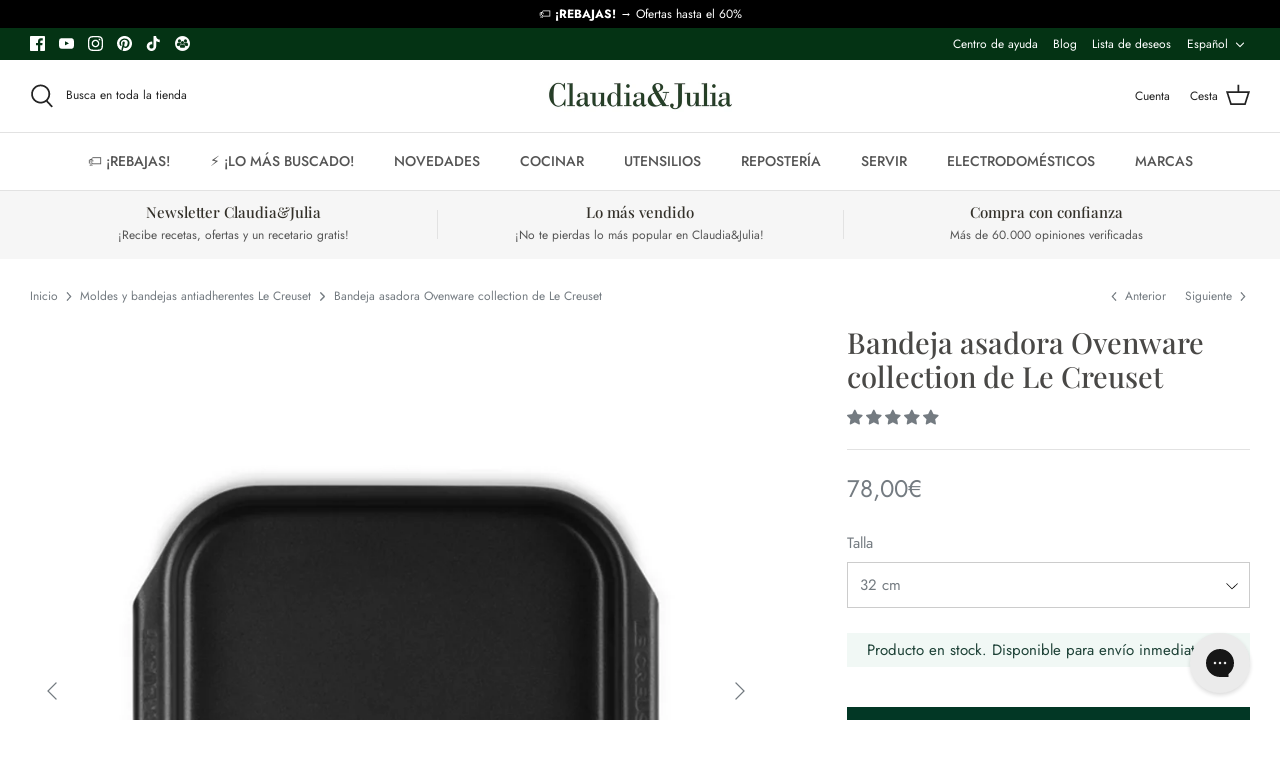

--- FILE ---
content_type: text/html; charset=utf-8
request_url: https://claudiaandjulia.com/collections/moldes-y-bandejas-antiadherentes-le-creuset/products/bandeja-antiadherente-ovenware-collection-de-le-creuset
body_size: 90893
content:
<!DOCTYPE html>
<html lang="es">
<head>
	<script src="//claudiaandjulia.com/cdn/shop/files/pandectes-rules.js?v=2106647678817389379"></script>
	
  <title>Bandeja asadora Ovenware collection de Le Creuset &ndash; Claudia&amp;Julia</title>

  <meta charset="utf-8" />
<meta name="viewport" content="width=device-width,initial-scale=1.0" />
<meta http-equiv="X-UA-Compatible" content="IE=edge">

<link rel="preconnect" href="https://cdn.shopify.com" crossorigin>
<link rel="preconnect" href="https://fonts.shopify.com" crossorigin>
<link rel="preconnect" href="https://monorail-edge.shopifysvc.com"><link rel="preload" as="font" href="//claudiaandjulia.com/cdn/fonts/jost/jost_n4.d47a1b6347ce4a4c9f437608011273009d91f2b7.woff2" type="font/woff2" crossorigin><link rel="preload" as="font" href="//claudiaandjulia.com/cdn/fonts/jost/jost_n7.921dc18c13fa0b0c94c5e2517ffe06139c3615a3.woff2" type="font/woff2" crossorigin><link rel="preload" as="font" href="//claudiaandjulia.com/cdn/fonts/jost/jost_i4.b690098389649750ada222b9763d55796c5283a5.woff2" type="font/woff2" crossorigin><link rel="preload" as="font" href="//claudiaandjulia.com/cdn/fonts/jost/jost_i7.d8201b854e41e19d7ed9b1a31fe4fe71deea6d3f.woff2" type="font/woff2" crossorigin><link rel="preload" as="font" href="//claudiaandjulia.com/cdn/fonts/jost/jost_n5.7c8497861ffd15f4e1284cd221f14658b0e95d61.woff2" type="font/woff2" crossorigin><link rel="preload" as="font" href="//claudiaandjulia.com/cdn/fonts/playfair_display/playfairdisplay_n5.6d96c6c4ac11fa0f6466bea3ceb706b13b60121f.woff2" type="font/woff2" crossorigin><link rel="preload" as="font" href="//claudiaandjulia.com/cdn/fonts/cabin/cabin_n7.255204a342bfdbc9ae2017bd4e6a90f8dbb2f561.woff2" type="font/woff2" crossorigin><link rel="preload" href="//claudiaandjulia.com/cdn/shop/t/92/assets/vendor.js?v=93785879233572968171751996563" as="script">
<link rel="preload" href="//claudiaandjulia.com/cdn/shop/t/92/assets/theme.js?v=60251105519176049771767905512" as="script"><link rel="canonical" href="https://claudiaandjulia.com/products/bandeja-antiadherente-ovenware-collection-de-le-creuset" /><link rel="shortcut icon" href="//claudiaandjulia.com/cdn/shop/files/favicon2.png?v=1637254267" type="image/png" /><meta name="description" content="La Bandeja asadora Ovenware Collection de Le Creuset es una fuente antiadherente perfecta para su uso diario. Diseñada para cocinar en el horno, su resistente cuerpo de aluminio forjado anodizado permite una distribución homogénea del calor y su superficie antiadherente de larga duración se limpia tan fácil, ¡que la us">

<link rel="alternate" hreflang="x-default" href="https://claudiaandjulia.com/en/products/le-creuset-ovenware-roaster" />
  <link rel="alternate" href="https://claudiaandjulia.com/products/bandeja-antiadherente-ovenware-collection-de-le-creuset" hreflang="es-es" />
      <link rel="alternate" href="https://claudiaandjulia.com/en/products/le-creuset-ovenware-roaster" hreflang="en-gb" />
      <link rel="alternate" href="https://claudiaandjulia.com/de/products/le-creuset-ovenware-rechteckige-bratreine" hreflang="de-de" />
      <link rel="alternate" href="https://claudiaandjulia.com/fr/products/bandeja-antiadherente-ovenware-collection-de-le-creuset" hreflang="fr-fr" />
      <link rel="alternate" href="https://claudiaandjulia.com/it/products/bandeja-antiadherente-ovenware-collection-de-le-creuset" hreflang="it-it" />
  <meta name="theme-color" content="#023725"><meta name="google-site-verification" content="eW5w8uO1u_VtjidVEaaxWXoWDw2SCfdG1a6p4BUKu6U" />
  <meta name="google-site-verification" content="syGOqlXFpBqCIaaqYYKg3fP8JoopzRL_MJTKvYGUmlc" />


  
  <meta property="og:site_name" content="Claudia&amp;Julia">
<meta property="og:url" content="https://claudiaandjulia.com/products/bandeja-antiadherente-ovenware-collection-de-le-creuset">
<meta property="og:title" content="Bandeja asadora Ovenware collection de Le Creuset">
<meta property="og:type" content="product">
<meta property="og:description" content="La Bandeja asadora Ovenware Collection de Le Creuset es una fuente antiadherente perfecta para su uso diario. Diseñada para cocinar en el horno, su resistente cuerpo de aluminio forjado anodizado permite una distribución homogénea del calor y su superficie antiadherente de larga duración se limpia tan fácil, ¡que la us"><meta property="og:image" content="http://claudiaandjulia.com/cdn/shop/products/Bandeja-asadora-Ovenware-Le-Creuset-rectangular-2_1200x1200.jpg?v=1677674169">
  <meta property="og:image:secure_url" content="https://claudiaandjulia.com/cdn/shop/products/Bandeja-asadora-Ovenware-Le-Creuset-rectangular-2_1200x1200.jpg?v=1677674169">
  <meta property="og:image:width" content="1024">
  <meta property="og:image:height" content="1024"><meta property="og:price:amount" content="78,00">
  <meta property="og:price:currency" content="EUR"><meta name="twitter:card" content="summary_large_image">
<meta name="twitter:title" content="Bandeja asadora Ovenware collection de Le Creuset">
<meta name="twitter:description" content="La Bandeja asadora Ovenware Collection de Le Creuset es una fuente antiadherente perfecta para su uso diario. Diseñada para cocinar en el horno, su resistente cuerpo de aluminio forjado anodizado permite una distribución homogénea del calor y su superficie antiadherente de larga duración se limpia tan fácil, ¡que la us">

  
  <link rel="preload" href="//claudiaandjulia.com/cdn/shop/t/92/assets/styles.css?v=122499067643009229731767905525" as="style">
  <link rel="preload" href="//claudiaandjulia.com/cdn/shop/t/92/assets/custom.css?v=114523264372985615501751996611" as="style">
  
  <link href="//claudiaandjulia.com/cdn/shop/t/92/assets/styles.css?v=122499067643009229731767905525" rel="stylesheet" type="text/css" media="all" />
  <link href="//claudiaandjulia.com/cdn/shop/t/92/assets/custom.css?v=114523264372985615501751996611" rel="stylesheet" type="text/css" media="all" />

  <script>
    window.theme = window.theme || {};
    theme.money_format = "\u003cspan class=money\u003e{{amount_with_comma_separator}}€\u003c\/span\u003e";
    theme.strings = {
      previous: "Anterior",
      next: "Siguiente",
      addressError: "No se puede encontrar esa dirección",
      addressNoResults: "No results for that address",
      addressQueryLimit: "Se ha excedido el límite de uso de la API de Google . Considere la posibilidad de actualizar a un \u003ca href=\"https:\/\/developers.google.com\/maps\/premium\/usage-limits\"\u003ePlan Premium\u003c\/a\u003e.",
      authError: "Hubo un problema de autenticación con su cuenta de Google Maps.",
      icon_labels_left: "Izquierda",
      icon_labels_right: "Derecha",
      icon_labels_down: "Abajo",
      icon_labels_close: "Cerrar",
      icon_labels_plus: "Más",
      cart_terms_confirmation: "Debe aceptar los términos y condiciones antes de continuar.",
      products_listing_from: "Desde",
      layout_live_search_see_all: "Ver todos los resultados",
      products_product_add_to_cart: "Añadir a la cesta",
      products_variant_no_stock: "Agotado",
      products_variant_non_existent: "No disponible",
      onlyXLeft: "¡Sólo quedan [[ quantity ]] !",
      products_product_unit_price_separator: " \/ ",
      general_navigation_menu_toggle_aria_label: "Alternar menú",
      general_accessibility_labels_close: "Cerrar",
      products_added_notification_title: "Recién añadido",
      products_added_notification_item: "Artículo",
      products_added_notification_unit_price: "Precio del artículo",
      products_added_notification_quantity: "Cant.",
      products_added_notification_total_price: "Precio total",
      products_added_notification_shipping_note: "IVA incluido. Envío gratis para pedidos superiores a 35€.",
      products_added_notification_keep_shopping: "Seguir comprando",
      products_added_notification_cart: "Ir a la cesta",
      products_product_adding_to_cart: "Añadiendo",
      products_product_added_to_cart: "¡Gracias!",
      products_product_unit_price_separator: " \/ ",
      products_added_notification_subtotal: "Total",
      products_labels_sold_out: "Agotado",
      products_labels_sale: "¡Oferta!",
      products_labels_percent_reduction: "-[[ amount ]]%",
      products_labels_value_reduction_html: "-[[ amount ]]",
      products_product_preorder: "PREVENTA",
      general_quick_search_pages: "Páginas",
      general_quick_search_no_results: "Lo sentimos, no pudimos encontrar ningún resultado.",
      collections_general_see_all_subcollections: "Ver todo...",
      products_labels_alert_stock: "AVISO:",
      products_labels_out_of_stock: "Producto no disponible temporalmente.",
      products_labels_in_stock: "Producto en stock. Disponible para envío inmediato."
    };
    theme.routes = {
      search_url: '/search',
      cart_url: '/cart',
      cart_add_url: '/cart/add',
      cart_change_url: '/cart/change'
    };
    theme.settings = {
      cart_type: "drawer",
      quickbuy_style: "off"
    };
    document.documentElement.classList.add('js');
  </script>

    <script>window.performance && window.performance.mark && window.performance.mark('shopify.content_for_header.start');</script><meta name="google-site-verification" content="SXRmTXTBlhda8hi7hR5cbEKY6_lbVhg_UDPZgyvJmvo">
<meta id="shopify-digital-wallet" name="shopify-digital-wallet" content="/1919978/digital_wallets/dialog">
<meta name="shopify-checkout-api-token" content="3744dae2c83ae9b4fa711828c9e58e1f">
<meta id="in-context-paypal-metadata" data-shop-id="1919978" data-venmo-supported="false" data-environment="production" data-locale="es_ES" data-paypal-v4="true" data-currency="EUR">
<link rel="alternate" type="application/json+oembed" href="https://claudiaandjulia.com/products/bandeja-antiadherente-ovenware-collection-de-le-creuset.oembed">
<script async="async" src="/checkouts/internal/preloads.js?locale=es-ES"></script>
<script id="shopify-features" type="application/json">{"accessToken":"3744dae2c83ae9b4fa711828c9e58e1f","betas":["rich-media-storefront-analytics"],"domain":"claudiaandjulia.com","predictiveSearch":true,"shopId":1919978,"locale":"es"}</script>
<script>var Shopify = Shopify || {};
Shopify.shop = "juliaandjulia.myshopify.com";
Shopify.locale = "es";
Shopify.currency = {"active":"EUR","rate":"1.0"};
Shopify.country = "ES";
Shopify.theme = {"name":"ODEIN DEV - updates 9\/01","id":183253205317,"schema_name":"Symmetry","schema_version":"5.0.1","theme_store_id":568,"role":"main"};
Shopify.theme.handle = "null";
Shopify.theme.style = {"id":null,"handle":null};
Shopify.cdnHost = "claudiaandjulia.com/cdn";
Shopify.routes = Shopify.routes || {};
Shopify.routes.root = "/";</script>
<script type="module">!function(o){(o.Shopify=o.Shopify||{}).modules=!0}(window);</script>
<script>!function(o){function n(){var o=[];function n(){o.push(Array.prototype.slice.apply(arguments))}return n.q=o,n}var t=o.Shopify=o.Shopify||{};t.loadFeatures=n(),t.autoloadFeatures=n()}(window);</script>
<script id="shop-js-analytics" type="application/json">{"pageType":"product"}</script>
<script defer="defer" async type="module" src="//claudiaandjulia.com/cdn/shopifycloud/shop-js/modules/v2/client.init-shop-cart-sync_2Gr3Q33f.es.esm.js"></script>
<script defer="defer" async type="module" src="//claudiaandjulia.com/cdn/shopifycloud/shop-js/modules/v2/chunk.common_noJfOIa7.esm.js"></script>
<script defer="defer" async type="module" src="//claudiaandjulia.com/cdn/shopifycloud/shop-js/modules/v2/chunk.modal_Deo2FJQo.esm.js"></script>
<script type="module">
  await import("//claudiaandjulia.com/cdn/shopifycloud/shop-js/modules/v2/client.init-shop-cart-sync_2Gr3Q33f.es.esm.js");
await import("//claudiaandjulia.com/cdn/shopifycloud/shop-js/modules/v2/chunk.common_noJfOIa7.esm.js");
await import("//claudiaandjulia.com/cdn/shopifycloud/shop-js/modules/v2/chunk.modal_Deo2FJQo.esm.js");

  window.Shopify.SignInWithShop?.initShopCartSync?.({"fedCMEnabled":true,"windoidEnabled":true});

</script>
<script>(function() {
  var isLoaded = false;
  function asyncLoad() {
    if (isLoaded) return;
    isLoaded = true;
    var urls = ["https:\/\/chimpstatic.com\/mcjs-connected\/js\/users\/db3d39e676c71c55b94e57d4f\/731aec4ba21c136c9a82817ff.js?shop=juliaandjulia.myshopify.com","https:\/\/swymv3premium-01.azureedge.net\/code\/swym-shopify.js?shop=juliaandjulia.myshopify.com","\/\/cdn.shopify.com\/proxy\/d22755773bfc2e779dae8ea3a9194886bb56c0b31a68b3a5220fdac0bfaf74aa\/cdn.bogos.io\/script_tag\/secomapp.scripttag.js?shop=juliaandjulia.myshopify.com\u0026sp-cache-control=cHVibGljLCBtYXgtYWdlPTkwMA","https:\/\/config.gorgias.chat\/bundle-loader\/01J8M4RDAPWNQ7GG1XES8YFAG0?source=shopify1click\u0026shop=juliaandjulia.myshopify.com","https:\/\/searchanise-ef84.kxcdn.com\/widgets\/shopify\/init.js?a=0W5j7o2m7v\u0026shop=juliaandjulia.myshopify.com","https:\/\/cdn.9gtb.com\/loader.js?g_cvt_id=9efb6ac8-6730-4b96-a1e2-ddf87c6735bf\u0026shop=juliaandjulia.myshopify.com"];
    for (var i = 0; i < urls.length; i++) {
      var s = document.createElement('script');
      s.type = 'text/javascript';
      s.async = true;
      s.src = urls[i];
      var x = document.getElementsByTagName('script')[0];
      x.parentNode.insertBefore(s, x);
    }
  };
  if(window.attachEvent) {
    window.attachEvent('onload', asyncLoad);
  } else {
    window.addEventListener('load', asyncLoad, false);
  }
})();</script>
<script id="__st">var __st={"a":1919978,"offset":3600,"reqid":"e40fc4b1-dc95-438f-a275-ac640dd5dbc4-1769323626","pageurl":"claudiaandjulia.com\/collections\/moldes-y-bandejas-antiadherentes-le-creuset\/products\/bandeja-antiadherente-ovenware-collection-de-le-creuset","u":"f94cea8354f6","p":"product","rtyp":"product","rid":6588220342333};</script>
<script>window.ShopifyPaypalV4VisibilityTracking = true;</script>
<script id="captcha-bootstrap">!function(){'use strict';const t='contact',e='account',n='new_comment',o=[[t,t],['blogs',n],['comments',n],[t,'customer']],c=[[e,'customer_login'],[e,'guest_login'],[e,'recover_customer_password'],[e,'create_customer']],r=t=>t.map((([t,e])=>`form[action*='/${t}']:not([data-nocaptcha='true']) input[name='form_type'][value='${e}']`)).join(','),a=t=>()=>t?[...document.querySelectorAll(t)].map((t=>t.form)):[];function s(){const t=[...o],e=r(t);return a(e)}const i='password',u='form_key',d=['recaptcha-v3-token','g-recaptcha-response','h-captcha-response',i],f=()=>{try{return window.sessionStorage}catch{return}},m='__shopify_v',_=t=>t.elements[u];function p(t,e,n=!1){try{const o=window.sessionStorage,c=JSON.parse(o.getItem(e)),{data:r}=function(t){const{data:e,action:n}=t;return t[m]||n?{data:e,action:n}:{data:t,action:n}}(c);for(const[e,n]of Object.entries(r))t.elements[e]&&(t.elements[e].value=n);n&&o.removeItem(e)}catch(o){console.error('form repopulation failed',{error:o})}}const l='form_type',E='cptcha';function T(t){t.dataset[E]=!0}const w=window,h=w.document,L='Shopify',v='ce_forms',y='captcha';let A=!1;((t,e)=>{const n=(g='f06e6c50-85a8-45c8-87d0-21a2b65856fe',I='https://cdn.shopify.com/shopifycloud/storefront-forms-hcaptcha/ce_storefront_forms_captcha_hcaptcha.v1.5.2.iife.js',D={infoText:'Protegido por hCaptcha',privacyText:'Privacidad',termsText:'Términos'},(t,e,n)=>{const o=w[L][v],c=o.bindForm;if(c)return c(t,g,e,D).then(n);var r;o.q.push([[t,g,e,D],n]),r=I,A||(h.body.append(Object.assign(h.createElement('script'),{id:'captcha-provider',async:!0,src:r})),A=!0)});var g,I,D;w[L]=w[L]||{},w[L][v]=w[L][v]||{},w[L][v].q=[],w[L][y]=w[L][y]||{},w[L][y].protect=function(t,e){n(t,void 0,e),T(t)},Object.freeze(w[L][y]),function(t,e,n,w,h,L){const[v,y,A,g]=function(t,e,n){const i=e?o:[],u=t?c:[],d=[...i,...u],f=r(d),m=r(i),_=r(d.filter((([t,e])=>n.includes(e))));return[a(f),a(m),a(_),s()]}(w,h,L),I=t=>{const e=t.target;return e instanceof HTMLFormElement?e:e&&e.form},D=t=>v().includes(t);t.addEventListener('submit',(t=>{const e=I(t);if(!e)return;const n=D(e)&&!e.dataset.hcaptchaBound&&!e.dataset.recaptchaBound,o=_(e),c=g().includes(e)&&(!o||!o.value);(n||c)&&t.preventDefault(),c&&!n&&(function(t){try{if(!f())return;!function(t){const e=f();if(!e)return;const n=_(t);if(!n)return;const o=n.value;o&&e.removeItem(o)}(t);const e=Array.from(Array(32),(()=>Math.random().toString(36)[2])).join('');!function(t,e){_(t)||t.append(Object.assign(document.createElement('input'),{type:'hidden',name:u})),t.elements[u].value=e}(t,e),function(t,e){const n=f();if(!n)return;const o=[...t.querySelectorAll(`input[type='${i}']`)].map((({name:t})=>t)),c=[...d,...o],r={};for(const[a,s]of new FormData(t).entries())c.includes(a)||(r[a]=s);n.setItem(e,JSON.stringify({[m]:1,action:t.action,data:r}))}(t,e)}catch(e){console.error('failed to persist form',e)}}(e),e.submit())}));const S=(t,e)=>{t&&!t.dataset[E]&&(n(t,e.some((e=>e===t))),T(t))};for(const o of['focusin','change'])t.addEventListener(o,(t=>{const e=I(t);D(e)&&S(e,y())}));const B=e.get('form_key'),M=e.get(l),P=B&&M;t.addEventListener('DOMContentLoaded',(()=>{const t=y();if(P)for(const e of t)e.elements[l].value===M&&p(e,B);[...new Set([...A(),...v().filter((t=>'true'===t.dataset.shopifyCaptcha))])].forEach((e=>S(e,t)))}))}(h,new URLSearchParams(w.location.search),n,t,e,['guest_login'])})(!0,!0)}();</script>
<script integrity="sha256-4kQ18oKyAcykRKYeNunJcIwy7WH5gtpwJnB7kiuLZ1E=" data-source-attribution="shopify.loadfeatures" defer="defer" src="//claudiaandjulia.com/cdn/shopifycloud/storefront/assets/storefront/load_feature-a0a9edcb.js" crossorigin="anonymous"></script>
<script data-source-attribution="shopify.dynamic_checkout.dynamic.init">var Shopify=Shopify||{};Shopify.PaymentButton=Shopify.PaymentButton||{isStorefrontPortableWallets:!0,init:function(){window.Shopify.PaymentButton.init=function(){};var t=document.createElement("script");t.src="https://claudiaandjulia.com/cdn/shopifycloud/portable-wallets/latest/portable-wallets.es.js",t.type="module",document.head.appendChild(t)}};
</script>
<script data-source-attribution="shopify.dynamic_checkout.buyer_consent">
  function portableWalletsHideBuyerConsent(e){var t=document.getElementById("shopify-buyer-consent"),n=document.getElementById("shopify-subscription-policy-button");t&&n&&(t.classList.add("hidden"),t.setAttribute("aria-hidden","true"),n.removeEventListener("click",e))}function portableWalletsShowBuyerConsent(e){var t=document.getElementById("shopify-buyer-consent"),n=document.getElementById("shopify-subscription-policy-button");t&&n&&(t.classList.remove("hidden"),t.removeAttribute("aria-hidden"),n.addEventListener("click",e))}window.Shopify?.PaymentButton&&(window.Shopify.PaymentButton.hideBuyerConsent=portableWalletsHideBuyerConsent,window.Shopify.PaymentButton.showBuyerConsent=portableWalletsShowBuyerConsent);
</script>
<script data-source-attribution="shopify.dynamic_checkout.cart.bootstrap">document.addEventListener("DOMContentLoaded",(function(){function t(){return document.querySelector("shopify-accelerated-checkout-cart, shopify-accelerated-checkout")}if(t())Shopify.PaymentButton.init();else{new MutationObserver((function(e,n){t()&&(Shopify.PaymentButton.init(),n.disconnect())})).observe(document.body,{childList:!0,subtree:!0})}}));
</script>
<link id="shopify-accelerated-checkout-styles" rel="stylesheet" media="screen" href="https://claudiaandjulia.com/cdn/shopifycloud/portable-wallets/latest/accelerated-checkout-backwards-compat.css" crossorigin="anonymous">
<style id="shopify-accelerated-checkout-cart">
        #shopify-buyer-consent {
  margin-top: 1em;
  display: inline-block;
  width: 100%;
}

#shopify-buyer-consent.hidden {
  display: none;
}

#shopify-subscription-policy-button {
  background: none;
  border: none;
  padding: 0;
  text-decoration: underline;
  font-size: inherit;
  cursor: pointer;
}

#shopify-subscription-policy-button::before {
  box-shadow: none;
}

      </style>

<script>window.performance && window.performance.mark && window.performance.mark('shopify.content_for_header.end');</script>

  <script>
  !function(t,n){var e=n.loyaltylion||[];if(!e.isLoyaltyLion){n.loyaltylion=e,void 0===n.lion&&(n.lion=e),e.version=2,e.isLoyaltyLion=!0;var o=n.URLSearchParams,i=n.sessionStorage,r="ll_loader_revision",a=(new Date).toISOString().replace(/-/g,""),s="function"==typeof o?function(){try{var t=new o(n.location.search).get(r);return t&&i.setItem(r,t),i.getItem(r)}catch(t){return""}}():null;c("https://sdk.loyaltylion.net/static/2/"+a.slice(0,8)+"/loader"+(s?"-"+s:"")+".js");var l=!1;e.init=function(t){if(l)throw new Error("Cannot call lion.init more than once");l=!0;var n=e._token=t.token;if(!n)throw new Error("Token must be supplied to lion.init");var o=[];function i(t,n){t[n]=function(){o.push([n,Array.prototype.slice.call(arguments,0)])}}"_push configure bootstrap shutdown on removeListener authenticateCustomer".split(" ").forEach(function(t){i(e,t)}),c("https://sdk.loyaltylion.net/sdk/start/"+a.slice(0,11)+"/"+n+".js"),e._initData=t,e._buffer=o}}function c(n){var e=t.getElementsByTagName("script")[0],o=t.createElement("script");o.src=n,o.crossOrigin="",e.parentNode.insertBefore(o,e)}}(document,window);

  
    
      loyaltylion.init({ token: "69be5a3407d1765dd2eb97b7a4454b43" });
    
  
</script>
  <script>
    
    
    
    
    var gsf_conversion_data = {page_type : 'product', event : 'view_item', data : {product_data : [{variant_id : 50173145088325, product_id : 6588220342333, name : "Bandeja asadora Ovenware collection de Le Creuset", price : "78.00", currency : "EUR", sku : "LEC46501270010002", brand : "Le Creuset", variant : "32 cm", category : "Bandejas", quantity : "2" }], total_price : "78.00", shop_currency : "EUR"}};
    
</script>


<!-- BEGIN app block: shopify://apps/pandectes-gdpr/blocks/banner/58c0baa2-6cc1-480c-9ea6-38d6d559556a -->
  
    
      <!-- TCF is active, scripts are loaded above -->
      
        <script>
          if (!window.PandectesRulesSettings) {
            window.PandectesRulesSettings = {"store":{"id":1919978,"adminMode":false,"headless":false,"storefrontRootDomain":"","checkoutRootDomain":"","storefrontAccessToken":""},"banner":{"cookiesBlockedByDefault":"0","hybridStrict":false,"isActive":true},"geolocation":{"brOnly":false,"caOnly":false,"euOnly":false,"jpOnly":false,"thOnly":false,"canadaOnly":false,"globalVisibility":true},"blocker":{"isActive":false,"googleConsentMode":{"isActive":false,"id":"","analyticsId":"","adStorageCategory":4,"analyticsStorageCategory":2,"functionalityStorageCategory":1,"personalizationStorageCategory":1,"securityStorageCategory":0,"customEvent":true,"redactData":true,"urlPassthrough":false},"facebookPixel":{"isActive":false,"id":"","ldu":false},"microsoft":{},"rakuten":{"isActive":false,"cmp":false,"ccpa":false},"gpcIsActive":false,"defaultBlocked":0,"patterns":{"whiteList":[],"blackList":{"1":[],"2":[],"4":[],"8":[]},"iframesWhiteList":[],"iframesBlackList":{"1":[],"2":[],"4":[],"8":[]},"beaconsWhiteList":[],"beaconsBlackList":{"1":[],"2":[],"4":[],"8":[]}}}};
            const rulesScript = document.createElement('script');
            window.PandectesRulesSettings.auto = true;
            rulesScript.src = "https://cdn.shopify.com/extensions/019bed03-b206-7ab3-9c8b-20b884e5903f/gdpr-243/assets/pandectes-rules.js";
            const firstChild = document.head.firstChild;
            document.head.insertBefore(rulesScript, firstChild);
          }
        </script>
      
      <script>
        
          window.PandectesSettings = {"store":{"id":1919978,"plan":"premium","theme":"Odein - Last version","primaryLocale":"es","adminMode":false,"headless":false,"storefrontRootDomain":"","checkoutRootDomain":"","storefrontAccessToken":""},"tsPublished":1752488224,"declaration":{"showPurpose":true,"showProvider":true,"showDateGenerated":true},"language":{"unpublished":[],"languageMode":"Multilingual","fallbackLanguage":"es","languageDetection":"browser","languagesSupported":["en","de"]},"texts":{"managed":{"headerText":{"de":"Wir respektieren deine Privatsphäre","en":"We respect your privacy","es":"Respetamos tu privacidad"},"consentText":{"de":"Diese Website verwendet Cookies, um Ihnen das beste Erlebnis zu bieten.","en":"This website uses cookies to ensure you get the best experience.","es":"Nuestra tienda utiliza cookies para garantizar que obtengas la mejor experiencia."},"linkText":{"de":"Mehr erfahren","en":"Learn more","es":"Más información"},"imprintText":{"de":"Impressum","en":"Imprint","es":"Imprimir"},"googleLinkText":{"de":"Googles Datenschutzbestimmungen","en":"Google's Privacy Terms","es":"Términos de privacidad de Google"},"allowButtonText":{"de":"Annehmen","en":"Accept","es":"Aceptar"},"denyButtonText":{"de":"Ablehnen","en":"Decline","es":"Disminución"},"dismissButtonText":{"de":"Okay","en":"Ok","es":"OK"},"leaveSiteButtonText":{"de":"Diese Seite verlassen","en":"Leave this site","es":"Salir de este sitio"},"preferencesButtonText":{"de":"Einstellungen","en":"Preferences","es":"Preferencias"},"cookiePolicyText":{"de":"Cookie-Richtlinie","en":"Cookie policy","es":"Política de cookies"},"preferencesPopupTitleText":{"de":"Einwilligungseinstellungen verwalten","en":"Manage consent preferences","es":"Gestionar las preferencias de consentimiento"},"preferencesPopupIntroText":{"de":"Wir verwenden Cookies, um die Funktionalität der Website zu optimieren, die Leistung zu analysieren und Ihnen ein personalisiertes Erlebnis zu bieten. Einige Cookies sind für den ordnungsgemäßen Betrieb der Website unerlässlich. Diese Cookies können nicht deaktiviert werden. In diesem Fenster können Sie Ihre Präferenzen für Cookies verwalten.","en":"We use cookies to optimize website functionality, analyze the performance, and provide personalized experience to you. Some cookies are essential to make the website operate and function correctly. Those cookies cannot be disabled. In this window you can manage your preference of cookies.","es":"Usamos cookies para optimizar la funcionalidad del sitio web, analizar el rendimiento y brindarte una experiencia personalizada. Algunas cookies son esenciales para que el sitio web funcione y funcione correctamente. Esas cookies no se pueden desactivar. En esta ventana puedes administrar tu preferencia de cookies."},"preferencesPopupSaveButtonText":{"de":"Auswahl speichern","en":"Save preferences","es":"Guardar preferencias"},"preferencesPopupCloseButtonText":{"de":"Schließen","en":"Close","es":"Cerrar"},"preferencesPopupAcceptAllButtonText":{"de":"Alles Akzeptieren","en":"Accept all","es":"Aceptar todo"},"preferencesPopupRejectAllButtonText":{"de":"Alles ablehnen","en":"Reject all","es":"Rechazar todo"},"cookiesDetailsText":{"de":"Cookie-Details","en":"Cookies details","es":"Detalles de las cookies"},"preferencesPopupAlwaysAllowedText":{"de":"Immer erlaubt","en":"Always allowed","es":"Siempre permitido"},"accessSectionParagraphText":{"de":"Sie haben das Recht, jederzeit auf Ihre Daten zuzugreifen.","en":"You have the right to request access to your data at any time.","es":"Tiene derecho a poder acceder a sus datos en cualquier momento."},"accessSectionTitleText":{"de":"Datenübertragbarkeit","en":"Data portability","es":"Portabilidad de datos"},"accessSectionAccountInfoActionText":{"de":"persönliche Daten","en":"Personal data","es":"Información personal"},"accessSectionDownloadReportActionText":{"de":"Alle Daten anfordern","en":"Request export","es":"Descargar todo"},"accessSectionGDPRRequestsActionText":{"de":"Anfragen betroffener Personen","en":"Data subject requests","es":"Solicitudes de sujetos de datos"},"accessSectionOrdersRecordsActionText":{"de":"Aufträge","en":"Orders","es":"Pedidos"},"rectificationSectionParagraphText":{"de":"Sie haben das Recht, die Aktualisierung Ihrer Daten zu verlangen, wann immer Sie dies für angemessen halten.","en":"You have the right to request your data to be updated whenever you think it is appropriate.","es":"Tienes derecho a solicitar la actualización de tus datos siempre que lo creas oportuno."},"rectificationSectionTitleText":{"de":"Datenberichtigung","en":"Data Rectification","es":"Rectificación de datos"},"rectificationCommentPlaceholder":{"de":"Beschreiben Sie, was Sie aktualisieren möchten","en":"Describe what you want to be updated","es":"Describe lo que quieres que se actualice"},"rectificationCommentValidationError":{"de":"Kommentar ist erforderlich","en":"Comment is required","es":"Se requiere comentario"},"rectificationSectionEditAccountActionText":{"de":"Aktualisierung anfordern","en":"Request an update","es":"Solicita una actualización"},"erasureSectionTitleText":{"de":"Recht auf Löschung","en":"Right to be forgotten","es":"Derecho al olvido"},"erasureSectionParagraphText":{"de":"Sie haben das Recht, die Löschung aller Ihrer Daten zu verlangen. Danach können Sie nicht mehr auf Ihr Konto zugreifen.","en":"You have the right to ask all your data to be erased. After that, you will no longer be able to access your account.","es":"Tiene derecho a solicitar la eliminación de todos sus datos. Después de eso, ya no podrá acceder a su cuenta."},"erasureSectionRequestDeletionActionText":{"de":"Löschung personenbezogener Daten anfordern","en":"Request personal data deletion","es":"Solicitar la eliminación de datos personales"},"consentDate":{"de":"Zustimmungsdatum","en":"Consent date","es":"fecha de consentimiento"},"consentId":{"de":"Einwilligungs-ID","en":"Consent ID","es":"ID de consentimiento"},"consentSectionChangeConsentActionText":{"de":"Einwilligungspräferenz ändern","en":"Change consent preference","es":"Cambiar la preferencia de consentimiento"},"consentSectionConsentedText":{"de":"Sie haben der Cookie-Richtlinie dieser Website zugestimmt am","en":"You consented to the cookies policy of this website on","es":"Usted dio su consentimiento a la política de cookies de este sitio web en"},"consentSectionNoConsentText":{"de":"Sie haben der Cookie-Richtlinie dieser Website nicht zugestimmt.","en":"You have not consented to the cookies policy of this website.","es":"No ha dado su consentimiento a la política de cookies de este sitio web."},"consentSectionTitleText":{"de":"Ihre Cookie-Einwilligung","en":"Your cookie consent","es":"Su consentimiento de cookies"},"consentStatus":{"de":"Einwilligungspräferenz","en":"Consent preference","es":"Preferencia de consentimiento"},"confirmationFailureMessage":{"de":"Ihre Anfrage wurde nicht bestätigt. Bitte versuchen Sie es erneut und wenn das Problem weiterhin besteht, wenden Sie sich an den Ladenbesitzer, um Hilfe zu erhalten","en":"Your request was not verified. Please try again and if problem persists, contact store owner for assistance","es":"Su solicitud no fue verificada. Vuelva a intentarlo y, si el problema persiste, comuníquese con el propietario de la tienda para obtener ayuda."},"confirmationFailureTitle":{"de":"Ein Problem ist aufgetreten","en":"A problem occurred","es":"Ocurrió un problema"},"confirmationSuccessMessage":{"de":"Wir werden uns in Kürze zu Ihrem Anliegen bei Ihnen melden.","en":"We will soon get back to you as to your request.","es":"Pronto nos comunicaremos con usted en cuanto a su solicitud."},"confirmationSuccessTitle":{"de":"Ihre Anfrage wurde bestätigt","en":"Your request is verified","es":"Tu solicitud está verificada"},"guestsSupportEmailFailureMessage":{"de":"Ihre Anfrage wurde nicht übermittelt. Bitte versuchen Sie es erneut und wenn das Problem weiterhin besteht, wenden Sie sich an den Shop-Inhaber, um Hilfe zu erhalten.","en":"Your request was not submitted. Please try again and if problem persists, contact store owner for assistance.","es":"Su solicitud no fue enviada. Vuelva a intentarlo y, si el problema persiste, comuníquese con el propietario de la tienda para obtener ayuda."},"guestsSupportEmailFailureTitle":{"de":"Ein Problem ist aufgetreten","en":"A problem occurred","es":"Ocurrió un problema"},"guestsSupportEmailPlaceholder":{"de":"E-Mail-Addresse","en":"E-mail address","es":"Dirección de correo electrónico"},"guestsSupportEmailSuccessMessage":{"de":"Wenn Sie als Kunde dieses Shops registriert sind, erhalten Sie in Kürze eine E-Mail mit Anweisungen zum weiteren Vorgehen.","en":"If you are registered as a customer of this store, you will soon receive an email with instructions on how to proceed.","es":"Si está registrado como cliente de esta tienda, pronto recibirá un correo electrónico con instrucciones sobre cómo proceder."},"guestsSupportEmailSuccessTitle":{"de":"Vielen Dank für die Anfrage","en":"Thank you for your request","es":"gracias por tu solicitud"},"guestsSupportEmailValidationError":{"de":"Email ist ungültig","en":"Email is not valid","es":"El correo no es válido"},"guestsSupportInfoText":{"de":"Bitte loggen Sie sich mit Ihrem Kundenkonto ein, um fortzufahren.","en":"Please login with your customer account to further proceed.","es":"Inicie sesión con su cuenta de cliente para continuar."},"submitButton":{"de":"einreichen","en":"Submit","es":"Enviar"},"submittingButton":{"de":"Senden...","en":"Submitting...","es":"Sumisión..."},"cancelButton":{"de":"Abbrechen","en":"Cancel","es":"Cancelar"},"declIntroText":{"de":"Wir verwenden Cookies, um die Funktionalität der Website zu optimieren, die Leistung zu analysieren und Ihnen ein personalisiertes Erlebnis zu bieten. Einige Cookies sind für den ordnungsgemäßen Betrieb der Website unerlässlich. Diese Cookies können nicht deaktiviert werden. In diesem Fenster können Sie Ihre Präferenzen für Cookies verwalten.","en":"We use cookies to optimize website functionality, analyze the performance, and provide personalized experience to you. Some cookies are essential to make the website operate and function correctly. Those cookies cannot be disabled. In this window you can manage your preference of cookies.","es":"Usamos cookies para optimizar la funcionalidad del sitio web, analizar el rendimiento y brindarle una experiencia personalizada. Algunas cookies son esenciales para que el sitio web funcione y funcione correctamente. Esas cookies no se pueden deshabilitar. En esta ventana puede gestionar su preferencia de cookies."},"declName":{"de":"Name","en":"Name","es":"Nombre"},"declPurpose":{"de":"Zweck","en":"Purpose","es":"Objetivo"},"declType":{"de":"Typ","en":"Type","es":"Escribe"},"declRetention":{"de":"Speicherdauer","en":"Retention","es":"Retencion"},"declProvider":{"de":"Anbieter","en":"Provider","es":"Proveedor"},"declFirstParty":{"de":"Erstanbieter","en":"First-party","es":"Origen"},"declThirdParty":{"de":"Drittanbieter","en":"Third-party","es":"Tercero"},"declSeconds":{"de":"Sekunden","en":"seconds","es":"segundos"},"declMinutes":{"de":"Minuten","en":"minutes","es":"minutos"},"declHours":{"de":"Std.","en":"hours","es":"horas"},"declDays":{"de":"Tage","en":"days","es":"días"},"declMonths":{"de":"Monate","en":"months","es":"meses"},"declYears":{"de":"Jahre","en":"years","es":"años"},"declSession":{"de":"Sitzung","en":"Session","es":"Sesión"},"declDomain":{"de":"Domain","en":"Domain","es":"Dominio"},"declPath":{"de":"Weg","en":"Path","es":"Sendero"}},"categories":{"strictlyNecessaryCookiesTitleText":{"de":"Unbedingt erforderlich","en":"Strictly necessary cookies","es":"Cookies estrictamente necesarias"},"strictlyNecessaryCookiesDescriptionText":{"de":"Diese Cookies sind unerlässlich, damit Sie sich auf der Website bewegen und ihre Funktionen nutzen können, z. B. den Zugriff auf sichere Bereiche der Website. Ohne diese Cookies kann die Website nicht richtig funktionieren.","en":"These cookies are essential in order to enable you to move around the website and use its features, such as accessing secure areas of the website. The website cannot function properly without these cookies.","es":"Estas cookies son esenciales para permitirle moverse por el sitio web y utilizar sus funciones, como acceder a áreas seguras del sitio web. El sitio web no puede funcionar correctamente sin estas cookies."},"functionalityCookiesTitleText":{"de":"Funktionale Cookies","en":"Functional cookies","es":"Cookies funcionales"},"functionalityCookiesDescriptionText":{"de":"Diese Cookies ermöglichen es der Website, verbesserte Funktionalität und Personalisierung bereitzustellen. Sie können von uns oder von Drittanbietern gesetzt werden, deren Dienste wir auf unseren Seiten hinzugefügt haben. Wenn Sie diese Cookies nicht zulassen, funktionieren einige oder alle dieser Dienste möglicherweise nicht richtig.","en":"These cookies enable the site to provide enhanced functionality and personalisation. They may be set by us or by third party providers whose services we have added to our pages. If you do not allow these cookies then some or all of these services may not function properly.","es":"Estas cookies permiten que el sitio proporcione una funcionalidad y personalización mejoradas. Pueden ser establecidos por nosotros o por proveedores externos cuyos servicios hemos agregado a nuestras páginas. Si no permite estas cookies, es posible que algunos o todos estos servicios no funcionen correctamente."},"performanceCookiesTitleText":{"de":"Performance-Cookies","en":"Performance cookies","es":"Cookies de rendimiento"},"performanceCookiesDescriptionText":{"de":"Diese Cookies ermöglichen es uns, die Leistung unserer Website zu überwachen und zu verbessern. Sie ermöglichen es uns beispielsweise, Besuche zu zählen, Verkehrsquellen zu identifizieren und zu sehen, welche Teile der Website am beliebtesten sind.","en":"These cookies enable us to monitor and improve the performance of our website. For example, they allow us to count visits, identify traffic sources and see which parts of the site are most popular.","es":"Estas cookies nos permiten monitorear y mejorar el rendimiento de nuestro sitio web. Por ejemplo, nos permiten contar las visitas, identificar las fuentes de tráfico y ver qué partes del sitio son más populares."},"targetingCookiesTitleText":{"de":"Targeting-Cookies","en":"Targeting cookies","es":"Cookies de marketing"},"targetingCookiesDescriptionText":{"de":"Diese Cookies können von unseren Werbepartnern über unsere Website gesetzt werden. Sie können von diesen Unternehmen verwendet werden, um ein Profil Ihrer Interessen zu erstellen und Ihnen relevante Werbung auf anderen Websites anzuzeigen. Sie speichern keine direkten personenbezogenen Daten, sondern basieren auf der eindeutigen Identifizierung Ihres Browsers und Ihres Internetgeräts. Wenn Sie diese Cookies nicht zulassen, erleben Sie weniger zielgerichtete Werbung.","en":"These cookies may be set through our site by our advertising partners. They may be used by those companies to build a profile of your interests and show you relevant adverts on other sites.    They do not store directly personal information, but are based on uniquely identifying your browser and internet device. If you do not allow these cookies, you will experience less targeted advertising.","es":"Nuestros socios publicitarios pueden establecer estas cookies a través de nuestro sitio. Estas empresas pueden utilizarlos para crear un perfil de sus intereses y mostrarle anuncios relevantes en otros sitios. No almacenan directamente información personal, sino que se basan en la identificación única de su navegador y dispositivo de Internet. Si no permite estas cookies, experimentará publicidad menos dirigida."},"unclassifiedCookiesTitleText":{"de":"Unklassifizierte Cookies","en":"Unclassified cookies","es":"Cookies sin clasificar"},"unclassifiedCookiesDescriptionText":{"de":"Unklassifizierte Cookies sind Cookies, die wir gerade zusammen mit den Anbietern einzelner Cookies klassifizieren.","en":"Unclassified cookies are cookies that we are in the process of classifying, together with the providers of individual cookies.","es":"Las cookies no clasificadas son cookies que estamos en proceso de clasificar, junto con los proveedores de cookies individuales."}},"auto":{}},"library":{"previewMode":false,"fadeInTimeout":0,"defaultBlocked":0,"showLink":true,"showImprintLink":false,"showGoogleLink":false,"enabled":true,"cookie":{"expiryDays":365,"secure":true},"dismissOnScroll":false,"dismissOnWindowClick":true,"dismissOnTimeout":false,"palette":{"popup":{"background":"#FFFFFF","backgroundForCalculations":{"a":1,"b":255,"g":255,"r":255},"text":"#000000"},"button":{"background":"#093314","backgroundForCalculations":{"a":1,"b":20,"g":51,"r":9},"text":"#FFFFFF","textForCalculation":{"a":1,"b":255,"g":255,"r":255},"border":"transparent"}},"content":{"href":"/policies/privacy-policy","imprintHref":"/","close":"&#10005;","target":"","logo":"<img class=\"cc-banner-logo\" style=\"max-height: 40px;\" src=\"https://juliaandjulia.myshopify.com/cdn/shop/files/pandectes-banner-logo.png\" alt=\"Cookie banner\" />"},"window":"<div role=\"dialog\" aria-label=\"Respetamos tu privacidad\" aria-describedby=\"cookieconsent:desc\" id=\"pandectes-banner\" class=\"cc-window-wrapper cc-bottom-left-wrapper\"><div class=\"pd-cookie-banner-window cc-window {{classes}}\"><!--googleoff: all-->{{children}}<!--googleon: all--></div></div>","compliance":{"custom":"<div class=\"cc-compliance cc-highlight\">{{preferences}}{{allow}}</div>"},"type":"custom","layouts":{"basic":"{{logo}}{{messagelink}}{{compliance}}"},"position":"bottom-left","theme":"classic","revokable":false,"animateRevokable":false,"revokableReset":false,"revokableLogoUrl":"https://juliaandjulia.myshopify.com/cdn/shop/files/pandectes-reopen-logo.png","revokablePlacement":"bottom-left","revokableMarginHorizontal":15,"revokableMarginVertical":15,"static":false,"autoAttach":true,"hasTransition":true,"blacklistPage":[""],"elements":{"close":"<button aria-label=\"Cerrar\" type=\"button\" class=\"cc-close\">{{close}}</button>","dismiss":"<button type=\"button\" class=\"cc-btn cc-btn-decision cc-dismiss\">{{dismiss}}</button>","allow":"<button type=\"button\" class=\"cc-btn cc-btn-decision cc-allow\">{{allow}}</button>","deny":"<button type=\"button\" class=\"cc-btn cc-btn-decision cc-deny\">{{deny}}</button>","preferences":"<button type=\"button\" class=\"cc-btn cc-settings\" onclick=\"Pandectes.fn.openPreferences()\">{{preferences}}</button>"}},"geolocation":{"brOnly":false,"caOnly":false,"euOnly":false,"jpOnly":false,"thOnly":false,"canadaOnly":false,"globalVisibility":true},"dsr":{"guestsSupport":false,"accessSectionDownloadReportAuto":false},"banner":{"resetTs":1680079055,"extraCss":"        .cc-banner-logo {max-width: 24em!important;}    @media(min-width: 768px) {.cc-window.cc-floating{max-width: 24em!important;width: 24em!important;}}    .cc-message, .pd-cookie-banner-window .cc-header, .cc-logo {text-align: left}    .cc-window-wrapper{z-index: 2147483647;}    .cc-window{z-index: 2147483647;font-family: inherit;}    .pd-cookie-banner-window .cc-header{font-family: inherit;}    .pd-cp-ui{font-family: inherit; background-color: #FFFFFF;color:#000000;}    button.pd-cp-btn, a.pd-cp-btn{background-color:#093314;color:#FFFFFF!important;}    input + .pd-cp-preferences-slider{background-color: rgba(0, 0, 0, 0.3)}    .pd-cp-scrolling-section::-webkit-scrollbar{background-color: rgba(0, 0, 0, 0.3)}    input:checked + .pd-cp-preferences-slider{background-color: rgba(0, 0, 0, 1)}    .pd-cp-scrolling-section::-webkit-scrollbar-thumb {background-color: rgba(0, 0, 0, 1)}    .pd-cp-ui-close{color:#000000;}    .pd-cp-preferences-slider:before{background-color: #FFFFFF}    .pd-cp-title:before {border-color: #000000!important}    .pd-cp-preferences-slider{background-color:#000000}    .pd-cp-toggle{color:#000000!important}    @media(max-width:699px) {.pd-cp-ui-close-top svg {fill: #000000}}    .pd-cp-toggle:hover,.pd-cp-toggle:visited,.pd-cp-toggle:active{color:#000000!important}    .pd-cookie-banner-window {box-shadow: 0 0 18px rgb(0 0 0 / 20%);}  ","customJavascript":{},"showPoweredBy":false,"logoHeight":40,"hybridStrict":false,"cookiesBlockedByDefault":"0","isActive":true,"implicitSavePreferences":true,"cookieIcon":false,"blockBots":false,"showCookiesDetails":true,"hasTransition":true,"blockingPage":false,"showOnlyLandingPage":false,"leaveSiteUrl":"https://www.google.com","linkRespectStoreLang":true},"cookies":{"0":[{"name":"secure_customer_sig","type":"http","domain":"claudiaandjulia.com","path":"/","provider":"Shopify","firstParty":true,"retention":"1 year(s)","expires":1,"unit":"declYears","purpose":{"de":"Wird im Zusammenhang mit dem Kundenlogin verwendet.","en":"Used to identify a user after they sign into a shop as a customer so they do not need to log in again.","es":"Used in connection with customer login."}},{"name":"localization","type":"http","domain":"claudiaandjulia.com","path":"/","provider":"Shopify","firstParty":true,"retention":"1 year(s)","expires":1,"unit":"declYears","purpose":{"de":"Lokalisierung von Shopify-Shops","en":"Used to localize the cart to the correct country.","es":"Shopify store localization"}},{"name":"cart_currency","type":"http","domain":"claudiaandjulia.com","path":"/","provider":"Shopify","firstParty":true,"retention":"14 day(s)","expires":14,"unit":"declDays","purpose":{"de":"Das Cookie ist für die sichere Checkout- und Zahlungsfunktion auf der Website erforderlich. Diese Funktion wird von shopify.com bereitgestellt.","en":"Used after a checkout is completed to initialize a new empty cart with the same currency as the one just used.","es":"Used in connection with shopping cart."}},{"name":"keep_alive","type":"http","domain":"claudiaandjulia.com","path":"/","provider":"Shopify","firstParty":true,"retention":"30 minute(s)","expires":30,"unit":"declMinutes","purpose":{"de":"Wird im Zusammenhang mit der Käuferlokalisierung verwendet.","en":"Used when international domain redirection is enabled to determine if a request is the first one of a session.","es":"Used in connection with buyer localization."}},{"name":"cart_sig","type":"http","domain":"claudiaandjulia.com","path":"/","provider":"Shopify","firstParty":true,"retention":"14 day(s)","expires":14,"unit":"declDays","purpose":{"de":"Shopify-Analysen.","en":"A hash of the contents of a cart. This is used to verify the integrity of the cart and to ensure performance of some cart operations.","es":"Used in connection with checkout."}},{"name":"_tracking_consent","type":"http","domain":".claudiaandjulia.com","path":"/","provider":"Shopify","firstParty":true,"retention":"1 year(s)","expires":1,"unit":"declYears","purpose":{"de":"Tracking-Einstellungen.","en":"Used to store a user's preferences if a merchant has set up privacy rules in the visitor's region.","es":"Tracking preferences."}},{"name":"_secure_session_id","type":"http","domain":"claudiaandjulia.com","path":"/","provider":"Shopify","firstParty":true,"retention":"24 hour(s)","expires":24,"unit":"declHours","purpose":{"es":"Used in connection with navigation through a storefront."}},{"name":"cart","type":"http","domain":"claudiaandjulia.com","path":"/","provider":"Shopify","firstParty":true,"retention":"14 day(s)","expires":14,"unit":"declDays","purpose":{"de":"Notwendig für die Warenkorbfunktion auf der Website.","en":"Contains information related to the user's cart.","es":"Used in connection with shopping cart."}},{"name":"cart_ts","type":"http","domain":"claudiaandjulia.com","path":"/","provider":"Shopify","firstParty":true,"retention":"14 day(s)","expires":14,"unit":"declDays","purpose":{"de":"Wird im Zusammenhang mit der Kasse verwendet.","en":"Used in connection with checkout.","es":"Used in connection with checkout."}},{"name":"cart_ver","type":"http","domain":"claudiaandjulia.com","path":"/","provider":"Shopify","firstParty":true,"retention":"14 day(s)","expires":14,"unit":"declDays","purpose":{"es":"Used in connection with shopping cart."}}],"1":[{"name":"swym-pid","type":"http","domain":".claudiaandjulia.com","path":"/","provider":"Swym","firstParty":true,"retention":"1 year(s)","expires":1,"unit":"declYears","purpose":{"de":"Wird von Ihrer Anwendung verwendet.","en":"Used by swym application.","es":"Used by swym application to send back in stock alerts."}},{"name":"swym-session-id","type":"http","domain":".claudiaandjulia.com","path":"/","provider":"Swym","firstParty":true,"retention":"30 minute(s)","expires":30,"unit":"declMinutes","purpose":{"de":"Wird vom SWYM Wishlist Plus Shopify-Plugin verwendet.","en":"Used by the SWYM Wishlist Plus Shopify plugin.","es":"Used by swym application to send back in stock alerts."}},{"name":"swym-o_s","type":"http","domain":".claudiaandjulia.com","path":"/","provider":"Swym","firstParty":true,"retention":"30 minute(s)","expires":30,"unit":"declMinutes","purpose":{"de":"Wird von Ihrer Anwendung verwendet.","en":"Used by swym application.","es":"Used by swym application to send back in stock alerts."}},{"name":"swym-swymRegid","type":"http","domain":".claudiaandjulia.com","path":"/","provider":"Amazon","firstParty":true,"retention":"1 year(s)","expires":1,"unit":"declYears","purpose":{"de":"Wird von Ihrer Anwendung verwendet.","en":"Used by swym application.","es":"Used by swym application to send back in stock alerts."}},{"name":"swym-email","type":"http","domain":".claudiaandjulia.com","path":"/","provider":"Unknown","firstParty":true,"retention":"1 year(s)","expires":1,"unit":"declYears","purpose":{"de":"Wird von Ihrer Anwendung verwendet.","en":"Used by swym application.","es":"Used by swym application to send back in stock alerts."}},{"name":"swym-instrumentMap","type":"http","domain":".claudiaandjulia.com","path":"/","provider":"Swym","firstParty":true,"retention":"1 year(s)","expires":1,"unit":"declYears","purpose":{"de":"Wird von Ihrer Anwendung verwendet.","en":"Used by swym application.","es":"Used by swym application to send back in stock alerts."}},{"name":"swym-cu_ct","type":"http","domain":".claudiaandjulia.com","path":"/","provider":"Swym","firstParty":true,"retention":"1 year(s)","expires":1,"unit":"declYears","purpose":{"de":"Wird von Ihrer Anwendung verwendet.","en":"Used by swym application.","es":"Used by swym application to send back in stock alerts."}}],"2":[{"name":"_gid","type":"http","domain":".claudiaandjulia.com","path":"/","provider":"Google","firstParty":true,"retention":"24 hour(s)","expires":24,"unit":"declHours","purpose":{"de":"Cookie wird von Google Analytics platziert, um Seitenaufrufe zu zählen und zu verfolgen.","en":"Cookie is placed by Google Analytics to count and track pageviews.","es":"Cookie is placed by Google Analytics to count and track pageviews."}},{"name":"wisepops","type":"http","domain":".claudiaandjulia.com","path":"/","provider":"Unknown","firstParty":true,"retention":"1 year(s)","expires":1,"unit":"declYears","purpose":{"es":"Used to track a user's interaction with the store popups.\n"}},{"name":"wisepops_visits","type":"http","domain":".claudiaandjulia.com","path":"/","provider":"Unknown","firstParty":true,"retention":"1 year(s)","expires":1,"unit":"declYears","purpose":{"es":"Used to track a user's interaction with the store popups.\n"}},{"name":"_ga_KLEEWDDBCG","type":"http","domain":".claudiaandjulia.com","path":"/","provider":"Google","firstParty":true,"retention":"1 year(s)","expires":1,"unit":"declYears","purpose":{"es":"Cookie is set by Google Analytics with unknown functionality"}},{"name":"wisepops_session","type":"http","domain":".claudiaandjulia.com","path":"/","provider":"Unknown","firstParty":true,"retention":"Session","expires":-1680079094,"unit":"declSeconds","purpose":{"es":"Used to track a user's interaction with the store popups.\n"}},{"name":"wisepops_activity_session","type":"http","domain":"claudiaandjulia.com","path":"/","provider":"Unknown","firstParty":true,"retention":"Session","expires":-1680079094,"unit":"declSeconds","purpose":{"es":"Used to track a user's interaction with the store popups."}},{"name":"_ga","type":"http","domain":".claudiaandjulia.com","path":"/","provider":"Google","firstParty":true,"retention":"1 year(s)","expires":1,"unit":"declYears","purpose":{"de":"Cookie wird von Google Analytics mit unbekannter Funktionalität gesetzt","en":"Cookie is set by Google Analytics with unknown functionality","es":"Cookie is set by Google Analytics with unknown functionality"}},{"name":"_s","type":"http","domain":".claudiaandjulia.com","path":"/","provider":"Shopify","firstParty":true,"retention":"30 minute(s)","expires":30,"unit":"declMinutes","purpose":{"es":"Shopify analytics."}},{"name":"_y","type":"http","domain":".claudiaandjulia.com","path":"/","provider":"Shopify","firstParty":true,"retention":"1 year(s)","expires":1,"unit":"declYears","purpose":{"es":"Shopify analytics."}},{"name":"_shopify_y","type":"http","domain":".claudiaandjulia.com","path":"/","provider":"Shopify","firstParty":true,"retention":"1 year(s)","expires":1,"unit":"declYears","purpose":{"de":"Shopify-Analysen.","en":"Shopify analytics.","es":"Shopify analytics."}},{"name":"_shopify_s","type":"http","domain":".claudiaandjulia.com","path":"/","provider":"Shopify","firstParty":true,"retention":"30 minute(s)","expires":30,"unit":"declMinutes","purpose":{"de":"Shopify-Analysen.","en":"Used to identify a given browser session/shop combination. Duration is 30 minute rolling expiry of last use.","es":"Shopify analytics."}},{"name":"_gat","type":"http","domain":".claudiaandjulia.com","path":"/","provider":"Google","firstParty":true,"retention":"44 second(s)","expires":44,"unit":"declSeconds","purpose":{"de":"Cookie wird von Google Analytics platziert, um Anfragen von Bots zu filtern.","en":"Cookie is placed by Google Analytics to filter requests from bots.","es":"Cookie is placed by Google Analytics to filter requests from bots."}},{"name":"_orig_referrer","type":"http","domain":".claudiaandjulia.com","path":"/","provider":"Shopify","firstParty":true,"retention":"14 day(s)","expires":14,"unit":"declDays","purpose":{"de":"Verfolgt Zielseiten.","en":"Allows merchant to identify where people are visiting them from.","es":"Tracks landing pages."}},{"name":"_landing_page","type":"http","domain":".claudiaandjulia.com","path":"/","provider":"Shopify","firstParty":true,"retention":"14 day(s)","expires":14,"unit":"declDays","purpose":{"de":"Verfolgt Zielseiten.","en":"Capture the landing page of visitor when they come from other sites.","es":"Tracks landing pages."}},{"name":"snize-recommendation","type":"http","domain":"claudiaandjulia.com","path":"/","provider":"Searchanise","firstParty":true,"retention":"Session","expires":-1680079094,"unit":"declSeconds","purpose":{"de":"Wird verwendet, um die Interaktion eines Benutzers mit den Shop-Produkten zu verfolgen, damit die Website Ihnen relevante Produkte anzeigen kann.","en":"Used to track a user's interaction with the store products, so that the website can show you relevant products.","es":"Used to track a user's interaction with the store products, so that the website can show you relevant products."}}],"4":[{"name":"__kla_id","type":"http","domain":"claudiaandjulia.com","path":"/","provider":"Klaviyo","firstParty":true,"retention":"1 year(s)","expires":1,"unit":"declYears","purpose":{"de":"Verfolgt, wenn jemand durch eine Klaviyo-E-Mail auf Ihre Website klickt","en":"Tracks when someone clicks through a Klaviyo email to your website.","es":"Tracks when someone clicks through a Klaviyo email to your website"}},{"name":"_fbp","type":"http","domain":".claudiaandjulia.com","path":"/","provider":"Facebook","firstParty":true,"retention":"90 day(s)","expires":90,"unit":"declDays","purpose":{"de":"Cookie wird von Facebook platziert, um Besuche auf Websites zu verfolgen.","en":"Cookie is placed by Facebook to track visits across websites.","es":"Cookie is placed by Facebook to track visits across websites."}},{"name":"_pin_unauth","type":"http","domain":".claudiaandjulia.com","path":"/","provider":"Pinterest","firstParty":true,"retention":"1 year(s)","expires":1,"unit":"declYears","purpose":{"de":"Wird verwendet, um Aktionen für Benutzer zu gruppieren, die von Pinterest nicht identifiziert werden können.","en":"Used to group actions for users who cannot be identified by Pinterest.","es":"Used to group actions for users who cannot be identified by Pinterest."}}],"8":[]},"blocker":{"isActive":false,"googleConsentMode":{"id":"","analyticsId":"","isActive":false,"adStorageCategory":4,"analyticsStorageCategory":2,"personalizationStorageCategory":1,"functionalityStorageCategory":1,"customEvent":true,"securityStorageCategory":0,"redactData":true,"urlPassthrough":false},"facebookPixel":{"id":"","isActive":false,"ldu":false},"microsoft":{},"rakuten":{"isActive":false,"cmp":false,"ccpa":false},"gpcIsActive":false,"defaultBlocked":0,"patterns":{"whiteList":[],"blackList":{"1":[],"2":[],"4":[],"8":[]},"iframesWhiteList":[],"iframesBlackList":{"1":[],"2":[],"4":[],"8":[]},"beaconsWhiteList":[],"beaconsBlackList":{"1":[],"2":[],"4":[],"8":[]}}}};
        
        window.addEventListener('DOMContentLoaded', function(){
          const script = document.createElement('script');
          
            script.src = "https://cdn.shopify.com/extensions/019bed03-b206-7ab3-9c8b-20b884e5903f/gdpr-243/assets/pandectes-core.js";
          
          script.defer = true;
          document.body.appendChild(script);
        })
      </script>
    
  


<!-- END app block --><!-- BEGIN app block: shopify://apps/judge-me-reviews/blocks/judgeme_core/61ccd3b1-a9f2-4160-9fe9-4fec8413e5d8 --><!-- Start of Judge.me Core -->






<link rel="dns-prefetch" href="https://cdn2.judge.me/cdn/widget_frontend">
<link rel="dns-prefetch" href="https://cdn.judge.me">
<link rel="dns-prefetch" href="https://cdn1.judge.me">
<link rel="dns-prefetch" href="https://api.judge.me">

<script data-cfasync='false' class='jdgm-settings-script'>window.jdgmSettings={"pagination":5,"disable_web_reviews":true,"badge_no_review_text":"Sin reseñas","badge_n_reviews_text":"{{ n }} reseña/reseñas","hide_badge_preview_if_no_reviews":true,"badge_hide_text":false,"enforce_center_preview_badge":false,"widget_title":"Opiniones de clientes","widget_open_form_text":"Escribir una opinión","widget_close_form_text":"Borrar opinión","widget_refresh_page_text":"Cargar la página","widget_summary_text":"{{ number_of_reviews }} opinión/opiniones","widget_no_review_text":"Todavía no hay opiniones.","widget_name_field_text":"Nombre","widget_verified_name_field_text":"Nombre (público)","widget_name_placeholder_text":"Nombre","widget_required_field_error_text":"Campo requerido","widget_email_field_text":"Dirección de correo electrónico","widget_verified_email_field_text":"Correo electrónico (privado)","widget_email_placeholder_text":"Introduce tu correo electrónico (privado)","widget_email_field_error_text":"Por favor introduce un correo válido.","widget_rating_field_text":"Puntuación","widget_review_title_field_text":"Título","widget_review_title_placeholder_text":"Introduce un título para la opinión","widget_review_body_field_text":"Contenido de la reseña","widget_review_body_placeholder_text":"Escribe tu opinión.","widget_pictures_field_text":"Imagen/Video (opcional)","widget_submit_review_text":"Enviar Reseña","widget_submit_verified_review_text":"Enviar opinión","widget_submit_success_msg_with_auto_publish":"¡Muchas gracias por tu opinión! En unos minutos aparecerá publicada.","widget_submit_success_msg_no_auto_publish":"¡Muchas gracias por tu opinión! Tu opinión será publicada tan pronto sea aprobada por nuestro equipo.","widget_show_default_reviews_out_of_total_text":"Mostrando {{ n_reviews_shown }} de {{ n_reviews }} reseñas.","widget_show_all_link_text":"Mostrar todas","widget_show_less_link_text":"Mostrar menos","widget_author_said_text":"{{ reviewer_name }} dijo:","widget_days_text":"hace {{ n }} día/días","widget_weeks_text":"hace {{ n }} semana/semanas","widget_months_text":"hace {{ n }} mes/meses","widget_years_text":"hace {{ n }} año/años","widget_yesterday_text":"Ayer","widget_today_text":"Hoy","widget_replied_text":"Claudia\u0026Julia ha contestado:","widget_read_more_text":"Leer más","widget_reviewer_name_as_initial":"last_initial","widget_rating_filter_color":"#416352","widget_rating_filter_see_all_text":"Ver todas las opiniones","widget_sorting_most_recent_text":"Más Recientes","widget_sorting_highest_rating_text":"Mejor valoración","widget_sorting_lowest_rating_text":"Peor valoración","widget_sorting_with_pictures_text":"Solo Imágenes","widget_sorting_most_helpful_text":"Más Útiles","widget_open_question_form_text":"Realiza una pregunta","widget_reviews_subtab_text":"Reseñas","widget_questions_subtab_text":"Preguntas","widget_question_label_text":"Pregunta","widget_answer_label_text":"Respuesta","widget_question_placeholder_text":"Escribe tu pregunta aquí!","widget_submit_question_text":"Enviar Pregunta","widget_question_submit_success_text":"Tu pregunta se ha enviado correctamente. Te avisaremos cuando tu pregunta y su repuesta sean publicadas. ¡Muchas gracias!","verified_badge_text":"Verificado","verified_badge_bg_color":"","verified_badge_text_color":"","verified_badge_placement":"left-of-reviewer-name","widget_review_max_height":"","widget_hide_border":false,"widget_social_share":true,"widget_thumb":false,"widget_review_location_show":false,"widget_location_format":"state_iso_code","all_reviews_include_out_of_store_products":true,"all_reviews_out_of_store_text":"(descatalogado)","all_reviews_pagination":100,"all_reviews_product_name_prefix_text":"sobre","enable_review_pictures":false,"enable_question_anwser":true,"widget_theme":"leex","review_date_format":"dd/mm/yyyy","default_sort_method":"most-recent","widget_product_reviews_subtab_text":"Opiniones de producto","widget_shop_reviews_subtab_text":"Opiniones sobre la tienda","widget_other_products_reviews_text":"Reseñas para otros productos","widget_store_reviews_subtab_text":"Reseñas de la tienda","widget_no_store_reviews_text":"Esta tienda no ha recibido ninguna reseña todavía","widget_web_restriction_product_reviews_text":"Este producto no ha recibido ninguna reseña todavía","widget_no_items_text":"No se encontraron elementos","widget_show_more_text":"Mostrar más","widget_write_a_store_review_text":"Escribir una Reseña de la Tienda","widget_other_languages_heading":"Reseñas en Otros Idiomas","widget_translate_review_text":"Traducir reseña a {{ language }}","widget_translating_review_text":"Traduciendo...","widget_show_original_translation_text":"Mostrar original ({{ language }})","widget_translate_review_failed_text":"No se pudo traducir la reseña.","widget_translate_review_retry_text":"Reintentar","widget_translate_review_try_again_later_text":"Intentar más tarde","show_product_url_for_grouped_product":false,"widget_sorting_pictures_first_text":"Primero fotos","show_pictures_on_all_rev_page_mobile":false,"show_pictures_on_all_rev_page_desktop":false,"floating_tab_hide_mobile_install_preference":false,"floating_tab_button_name":"★ Reseñas","floating_tab_title":"Deja que los clientes hablen por nosotros","floating_tab_button_color":"","floating_tab_button_background_color":"","floating_tab_url":"","floating_tab_url_enabled":true,"floating_tab_tab_style":"text","all_reviews_text_badge_text":"Los clientes nos califican {{ shop.metafields.judgeme.all_reviews_rating | round: 1 }}/5 basado en {{ shop.metafields.judgeme.all_reviews_count }} reseñas.","all_reviews_text_badge_text_branded_style":"{{ shop.metafields.judgeme.all_reviews_rating | round: 1 }} de 5 estrellas basado en {{ shop.metafields.judgeme.all_reviews_count }} reseñas","is_all_reviews_text_badge_a_link":true,"show_stars_for_all_reviews_text_badge":true,"all_reviews_text_badge_url":"","all_reviews_text_style":"text","all_reviews_text_color_style":"judgeme_brand_color","all_reviews_text_color":"#108474","all_reviews_text_show_jm_brand":true,"featured_carousel_show_header":true,"featured_carousel_title":"Opiniones de nuestros clientes","testimonials_carousel_title":"Los clientes nos dicen","videos_carousel_title":"Historias de clientes reales","cards_carousel_title":"Los clientes nos dicen","featured_carousel_count_text":"de {{ n }} comentarios","featured_carousel_add_link_to_all_reviews_page":false,"featured_carousel_url":"","featured_carousel_show_images":true,"featured_carousel_autoslide_interval":5,"featured_carousel_arrows_on_the_sides":true,"featured_carousel_height":250,"featured_carousel_width":80,"featured_carousel_image_size":0,"featured_carousel_image_height":250,"featured_carousel_arrow_color":"#eeeeee","verified_count_badge_style":"vintage","verified_count_badge_orientation":"horizontal","verified_count_badge_color_style":"judgeme_brand_color","verified_count_badge_color":"#108474","is_verified_count_badge_a_link":false,"verified_count_badge_url":"","verified_count_badge_show_jm_brand":true,"widget_rating_preset_default":5,"widget_first_sub_tab":"product-reviews","widget_show_histogram":true,"widget_histogram_use_custom_color":true,"widget_pagination_use_custom_color":false,"widget_star_use_custom_color":false,"widget_verified_badge_use_custom_color":false,"widget_write_review_use_custom_color":false,"picture_reminder_submit_button":"Upload Pictures","enable_review_videos":false,"mute_video_by_default":false,"widget_sorting_videos_first_text":"Videos Primero","widget_review_pending_text":"Pendiente","featured_carousel_items_for_large_screen":3,"social_share_options_order":"Facebook,Twitter","remove_microdata_snippet":true,"disable_json_ld":false,"enable_json_ld_products":false,"preview_badge_show_question_text":false,"preview_badge_no_question_text":"Sin preguntas","preview_badge_n_question_text":"{{ number_of_questions }} pregunta/preguntas","qa_badge_show_icon":false,"qa_badge_position":"same-row","remove_judgeme_branding":true,"widget_add_search_bar":false,"widget_search_bar_placeholder":"Buscar","widget_sorting_verified_only_text":"Solo verificadas","featured_carousel_theme":"compact","featured_carousel_show_rating":true,"featured_carousel_show_title":true,"featured_carousel_show_body":true,"featured_carousel_show_date":false,"featured_carousel_show_reviewer":true,"featured_carousel_show_product":false,"featured_carousel_header_background_color":"#108474","featured_carousel_header_text_color":"#ffffff","featured_carousel_name_product_separator":"reviewed","featured_carousel_full_star_background":"#108474","featured_carousel_empty_star_background":"#dadada","featured_carousel_vertical_theme_background":"#f9fafb","featured_carousel_verified_badge_enable":false,"featured_carousel_verified_badge_color":"#108474","featured_carousel_border_style":"round","featured_carousel_review_line_length_limit":3,"featured_carousel_more_reviews_button_text":"Leer más reseñas","featured_carousel_view_product_button_text":"Ver producto","all_reviews_page_load_reviews_on":"button_click","all_reviews_page_load_more_text":"Ver más opiniones","disable_fb_tab_reviews":false,"enable_ajax_cdn_cache":false,"widget_public_name_text":"mostrado públicamente como","default_reviewer_name":"John Smith","default_reviewer_name_has_non_latin":true,"widget_reviewer_anonymous":"Anónimo","medals_widget_title":"Medallas de Reseñas Judge.me","medals_widget_background_color":"#f9fafb","medals_widget_position":"footer_all_pages","medals_widget_border_color":"#f9fafb","medals_widget_verified_text_position":"left","medals_widget_use_monochromatic_version":false,"medals_widget_elements_color":"#108474","show_reviewer_avatar":true,"widget_invalid_yt_video_url_error_text":"No es una URL de video de YouTube","widget_max_length_field_error_text":"Por favor, ingresa no más de {0} caracteres.","widget_show_country_flag":false,"widget_show_collected_via_shop_app":true,"widget_verified_by_shop_badge_style":"light","widget_verified_by_shop_text":"Verificado por la Tienda","widget_show_photo_gallery":false,"widget_load_with_code_splitting":true,"widget_ugc_install_preference":false,"widget_ugc_title":"Hecho por nosotros, Compartido por ti","widget_ugc_subtitle":"Etiquétanos para ver tu imagen destacada en nuestra página","widget_ugc_arrows_color":"#ffffff","widget_ugc_primary_button_text":"Comprar Ahora","widget_ugc_primary_button_background_color":"#108474","widget_ugc_primary_button_text_color":"#ffffff","widget_ugc_primary_button_border_width":"0","widget_ugc_primary_button_border_style":"none","widget_ugc_primary_button_border_color":"#108474","widget_ugc_primary_button_border_radius":"25","widget_ugc_secondary_button_text":"Cargar Más","widget_ugc_secondary_button_background_color":"#ffffff","widget_ugc_secondary_button_text_color":"#108474","widget_ugc_secondary_button_border_width":"2","widget_ugc_secondary_button_border_style":"solid","widget_ugc_secondary_button_border_color":"#108474","widget_ugc_secondary_button_border_radius":"25","widget_ugc_reviews_button_text":"Ver Reseñas","widget_ugc_reviews_button_background_color":"#ffffff","widget_ugc_reviews_button_text_color":"#108474","widget_ugc_reviews_button_border_width":"2","widget_ugc_reviews_button_border_style":"solid","widget_ugc_reviews_button_border_color":"#108474","widget_ugc_reviews_button_border_radius":"25","widget_ugc_reviews_button_link_to":"judgeme-reviews-page","widget_ugc_show_post_date":true,"widget_ugc_max_width":"800","widget_rating_metafield_value_type":true,"widget_primary_color":"#108474","widget_enable_secondary_color":false,"widget_secondary_color":"#edf5f5","widget_summary_average_rating_text":"{{ average_rating }} de 5","widget_media_grid_title":"Fotos y videos de clientes","widget_media_grid_see_more_text":"Ver más","widget_round_style":false,"widget_show_product_medals":true,"widget_verified_by_judgeme_text":"Verificado por Judge.me","widget_show_store_medals":true,"widget_verified_by_judgeme_text_in_store_medals":"Verificado por Judge.me","widget_media_field_exceed_quantity_message":"Lo sentimos, solo podemos aceptar {{ max_media }} para una reseña.","widget_media_field_exceed_limit_message":"{{ file_name }} es demasiado grande, por favor selecciona un {{ media_type }} menor a {{ size_limit }}MB.","widget_review_submitted_text":"¡Reseña Enviada!","widget_question_submitted_text":"¡Pregunta Enviada!","widget_close_form_text_question":"Cancelar","widget_write_your_answer_here_text":"Escribe tu respuesta aquí","widget_enabled_branded_link":true,"widget_show_collected_by_judgeme":true,"widget_reviewer_name_color":"","widget_write_review_text_color":"","widget_write_review_bg_color":"","widget_collected_by_judgeme_text":"recopilado por Judge.me","widget_pagination_type":"standard","widget_load_more_text":"Cargar Más","widget_load_more_color":"#108474","widget_full_review_text":"Reseña Completa","widget_read_more_reviews_text":"Leer Más Reseñas","widget_read_questions_text":"Leer Preguntas","widget_questions_and_answers_text":"Preguntas y Respuestas","widget_verified_by_text":"Verificado por","widget_verified_text":"Verificado","widget_number_of_reviews_text":"{{ number_of_reviews }} reseñas","widget_back_button_text":"Atrás","widget_next_button_text":"Siguiente","widget_custom_forms_filter_button":"Filtros","custom_forms_style":"vertical","widget_show_review_information":false,"how_reviews_are_collected":"¿Cómo se recopilan las reseñas?","widget_show_review_keywords":false,"widget_gdpr_statement":"Cómo usamos tus datos: Solo te contactaremos sobre la reseña que dejaste, y solo si es necesario. Al enviar tu reseña, aceptas los \u003ca href='https://judge.me/terms' target='_blank' rel='nofollow noopener'\u003etérminos\u003c/a\u003e, \u003ca href='https://judge.me/privacy' target='_blank' rel='nofollow noopener'\u003eprivacidad\u003c/a\u003e y \u003ca href='https://judge.me/content-policy' target='_blank' rel='nofollow noopener'\u003epolíticas de contenido\u003c/a\u003e de Judge.me.","widget_multilingual_sorting_enabled":false,"widget_translate_review_content_enabled":true,"widget_translate_review_content_method":"automatic","popup_widget_review_selection":"automatically_with_pictures","popup_widget_round_border_style":true,"popup_widget_show_title":true,"popup_widget_show_body":true,"popup_widget_show_reviewer":false,"popup_widget_show_product":true,"popup_widget_show_pictures":true,"popup_widget_use_review_picture":true,"popup_widget_show_on_home_page":true,"popup_widget_show_on_product_page":true,"popup_widget_show_on_collection_page":true,"popup_widget_show_on_cart_page":true,"popup_widget_position":"bottom_left","popup_widget_first_review_delay":5,"popup_widget_duration":5,"popup_widget_interval":5,"popup_widget_review_count":5,"popup_widget_hide_on_mobile":true,"review_snippet_widget_round_border_style":true,"review_snippet_widget_card_color":"#FFFFFF","review_snippet_widget_slider_arrows_background_color":"#FFFFFF","review_snippet_widget_slider_arrows_color":"#000000","review_snippet_widget_star_color":"#108474","show_product_variant":false,"all_reviews_product_variant_label_text":"Variante: ","widget_show_verified_branding":false,"widget_ai_summary_title":"Los clientes dicen","widget_ai_summary_disclaimer":"Resumen de reseñas impulsado por IA basado en reseñas recientes de clientes","widget_show_ai_summary":false,"widget_show_ai_summary_bg":false,"widget_show_review_title_input":true,"redirect_reviewers_invited_via_email":"review_widget","request_store_review_after_product_review":false,"request_review_other_products_in_order":false,"review_form_color_scheme":"default","review_form_corner_style":"square","review_form_star_color":{},"review_form_text_color":"#333333","review_form_background_color":"#ffffff","review_form_field_background_color":"#fafafa","review_form_button_color":{},"review_form_button_text_color":"#ffffff","review_form_modal_overlay_color":"#000000","review_content_screen_title_text":"¿Cómo calificarías este producto?","review_content_introduction_text":"Nos encantaría que compartieras un poco sobre tu experiencia.","store_review_form_title_text":"¿Cómo calificarías esta tienda?","store_review_form_introduction_text":"Nos encantaría que compartieras un poco sobre tu experiencia.","show_review_guidance_text":true,"one_star_review_guidance_text":"Pobre","five_star_review_guidance_text":"Excelente","customer_information_screen_title_text":"Sobre ti","customer_information_introduction_text":"Por favor, cuéntanos más sobre ti.","custom_questions_screen_title_text":"Tu experiencia en más detalle","custom_questions_introduction_text":"Aquí hay algunas preguntas para ayudarnos a entender más sobre tu experiencia.","review_submitted_screen_title_text":"¡Gracias por tu reseña!","review_submitted_screen_thank_you_text":"La estamos procesando y aparecerá en la tienda pronto.","review_submitted_screen_email_verification_text":"Por favor, confirma tu correo electrónico haciendo clic en el enlace que acabamos de enviarte. Esto nos ayuda a mantener las reseñas auténticas.","review_submitted_request_store_review_text":"¿Te gustaría compartir tu experiencia de compra con nosotros?","review_submitted_review_other_products_text":"¿Te gustaría reseñar estos productos?","store_review_screen_title_text":"¿Te gustaría compartir tu experiencia de compra con nosotros?","store_review_introduction_text":"Valoramos tu opinión y la utilizamos para mejorar. Por favor, comparte cualquier pensamiento o sugerencia que tengas.","reviewer_media_screen_title_picture_text":"Compartir una foto","reviewer_media_introduction_picture_text":"Sube una foto para apoyar tu reseña.","reviewer_media_screen_title_video_text":"Compartir un video","reviewer_media_introduction_video_text":"Sube un video para apoyar tu reseña.","reviewer_media_screen_title_picture_or_video_text":"Compartir una foto o video","reviewer_media_introduction_picture_or_video_text":"Sube una foto o video para apoyar tu reseña.","reviewer_media_youtube_url_text":"Pega tu URL de Youtube aquí","advanced_settings_next_step_button_text":"Siguiente","advanced_settings_close_review_button_text":"Cerrar","modal_write_review_flow":false,"write_review_flow_required_text":"Obligatorio","write_review_flow_privacy_message_text":"Respetamos tu privacidad.","write_review_flow_anonymous_text":"Reseña como anónimo","write_review_flow_visibility_text":"No será visible para otros clientes.","write_review_flow_multiple_selection_help_text":"Selecciona tantos como quieras","write_review_flow_single_selection_help_text":"Selecciona una opción","write_review_flow_required_field_error_text":"Este campo es obligatorio","write_review_flow_invalid_email_error_text":"Por favor ingresa una dirección de correo válida","write_review_flow_max_length_error_text":"Máx. {{ max_length }} caracteres.","write_review_flow_media_upload_text":"\u003cb\u003eHaz clic para subir\u003c/b\u003e o arrastrar y soltar","write_review_flow_gdpr_statement":"Solo te contactaremos sobre tu reseña si es necesario. Al enviar tu reseña, aceptas nuestros \u003ca href='https://judge.me/terms' target='_blank' rel='nofollow noopener'\u003etérminos y condiciones\u003c/a\u003e y \u003ca href='https://judge.me/privacy' target='_blank' rel='nofollow noopener'\u003epolítica de privacidad\u003c/a\u003e.","rating_only_reviews_enabled":false,"show_negative_reviews_help_screen":false,"new_review_flow_help_screen_rating_threshold":3,"negative_review_resolution_screen_title_text":"Cuéntanos más","negative_review_resolution_text":"Tu experiencia es importante para nosotros. Si hubo problemas con tu compra, estamos aquí para ayudar. No dudes en contactarnos, nos encantaría la oportunidad de arreglar las cosas.","negative_review_resolution_button_text":"Contáctanos","negative_review_resolution_proceed_with_review_text":"Deja una reseña","negative_review_resolution_subject":"Problema con la compra de {{ shop_name }}.{{ order_name }}","preview_badge_collection_page_install_status":false,"widget_review_custom_css":"","preview_badge_custom_css":"","preview_badge_stars_count":"5-stars","featured_carousel_custom_css":"","floating_tab_custom_css":"","all_reviews_widget_custom_css":"","medals_widget_custom_css":"","verified_badge_custom_css":"","all_reviews_text_custom_css":"","transparency_badges_collected_via_store_invite":false,"transparency_badges_from_another_provider":false,"transparency_badges_collected_from_store_visitor":false,"transparency_badges_collected_by_verified_review_provider":false,"transparency_badges_earned_reward":false,"transparency_badges_collected_via_store_invite_text":"Reseña recopilada a través de una invitación al negocio","transparency_badges_from_another_provider_text":"Reseña recopilada de otro proveedor","transparency_badges_collected_from_store_visitor_text":"Reseña recopilada de un visitante del negocio","transparency_badges_written_in_google_text":"Reseña escrita en Google","transparency_badges_written_in_etsy_text":"Reseña escrita en Etsy","transparency_badges_written_in_shop_app_text":"Reseña escrita en Shop App","transparency_badges_earned_reward_text":"Reseña ganó una recompensa para una futura compra","product_review_widget_per_page":10,"widget_store_review_label_text":"Reseña de la tienda","checkout_comment_extension_title_on_product_page":"Customer Comments","checkout_comment_extension_num_latest_comment_show":5,"checkout_comment_extension_format":"name_and_timestamp","checkout_comment_customer_name":"last_initial","checkout_comment_comment_notification":true,"preview_badge_collection_page_install_preference":true,"preview_badge_home_page_install_preference":true,"preview_badge_product_page_install_preference":true,"review_widget_install_preference":"above-related","review_carousel_install_preference":true,"floating_reviews_tab_install_preference":"none","verified_reviews_count_badge_install_preference":false,"all_reviews_text_install_preference":false,"review_widget_best_location":false,"judgeme_medals_install_preference":true,"review_widget_revamp_enabled":false,"review_widget_qna_enabled":false,"review_widget_header_theme":"minimal","review_widget_widget_title_enabled":true,"review_widget_header_text_size":"medium","review_widget_header_text_weight":"regular","review_widget_average_rating_style":"compact","review_widget_bar_chart_enabled":true,"review_widget_bar_chart_type":"numbers","review_widget_bar_chart_style":"standard","review_widget_expanded_media_gallery_enabled":false,"review_widget_reviews_section_theme":"standard","review_widget_image_style":"thumbnails","review_widget_review_image_ratio":"square","review_widget_stars_size":"medium","review_widget_verified_badge":"standard_text","review_widget_review_title_text_size":"medium","review_widget_review_text_size":"medium","review_widget_review_text_length":"medium","review_widget_number_of_columns_desktop":3,"review_widget_carousel_transition_speed":5,"review_widget_custom_questions_answers_display":"always","review_widget_button_text_color":"#FFFFFF","review_widget_text_color":"#000000","review_widget_lighter_text_color":"#7B7B7B","review_widget_corner_styling":"soft","review_widget_review_word_singular":"reseña","review_widget_review_word_plural":"reseñas","review_widget_voting_label":"¿Útil?","review_widget_shop_reply_label":"Respuesta de {{ shop_name }}:","review_widget_filters_title":"Filtros","qna_widget_question_word_singular":"Pregunta","qna_widget_question_word_plural":"Preguntas","qna_widget_answer_reply_label":"Respuesta de {{ answerer_name }}:","qna_content_screen_title_text":"Preguntar sobre este producto","qna_widget_question_required_field_error_text":"Por favor, ingrese su pregunta.","qna_widget_flow_gdpr_statement":"Solo te contactaremos sobre tu pregunta si es necesario. Al enviar tu pregunta, aceptas nuestros \u003ca href='https://judge.me/terms' target='_blank' rel='nofollow noopener'\u003etérminos y condiciones\u003c/a\u003e y \u003ca href='https://judge.me/privacy' target='_blank' rel='nofollow noopener'\u003epolítica de privacidad\u003c/a\u003e.","qna_widget_question_submitted_text":"¡Gracias por tu pregunta!","qna_widget_close_form_text_question":"Cerrar","qna_widget_question_submit_success_text":"Te informaremos por correo electrónico cuando te respondamos tu pregunta.","all_reviews_widget_v2025_enabled":false,"all_reviews_widget_v2025_header_theme":"default","all_reviews_widget_v2025_widget_title_enabled":true,"all_reviews_widget_v2025_header_text_size":"medium","all_reviews_widget_v2025_header_text_weight":"regular","all_reviews_widget_v2025_average_rating_style":"compact","all_reviews_widget_v2025_bar_chart_enabled":true,"all_reviews_widget_v2025_bar_chart_type":"numbers","all_reviews_widget_v2025_bar_chart_style":"standard","all_reviews_widget_v2025_expanded_media_gallery_enabled":false,"all_reviews_widget_v2025_show_store_medals":true,"all_reviews_widget_v2025_show_photo_gallery":true,"all_reviews_widget_v2025_show_review_keywords":false,"all_reviews_widget_v2025_show_ai_summary":false,"all_reviews_widget_v2025_show_ai_summary_bg":false,"all_reviews_widget_v2025_add_search_bar":false,"all_reviews_widget_v2025_default_sort_method":"most-recent","all_reviews_widget_v2025_reviews_per_page":10,"all_reviews_widget_v2025_reviews_section_theme":"default","all_reviews_widget_v2025_image_style":"thumbnails","all_reviews_widget_v2025_review_image_ratio":"square","all_reviews_widget_v2025_stars_size":"medium","all_reviews_widget_v2025_verified_badge":"bold_badge","all_reviews_widget_v2025_review_title_text_size":"medium","all_reviews_widget_v2025_review_text_size":"medium","all_reviews_widget_v2025_review_text_length":"medium","all_reviews_widget_v2025_number_of_columns_desktop":3,"all_reviews_widget_v2025_carousel_transition_speed":5,"all_reviews_widget_v2025_custom_questions_answers_display":"always","all_reviews_widget_v2025_show_product_variant":false,"all_reviews_widget_v2025_show_reviewer_avatar":true,"all_reviews_widget_v2025_reviewer_name_as_initial":"","all_reviews_widget_v2025_review_location_show":false,"all_reviews_widget_v2025_location_format":"","all_reviews_widget_v2025_show_country_flag":false,"all_reviews_widget_v2025_verified_by_shop_badge_style":"light","all_reviews_widget_v2025_social_share":false,"all_reviews_widget_v2025_social_share_options_order":"Facebook,Twitter,LinkedIn,Pinterest","all_reviews_widget_v2025_pagination_type":"standard","all_reviews_widget_v2025_button_text_color":"#FFFFFF","all_reviews_widget_v2025_text_color":"#000000","all_reviews_widget_v2025_lighter_text_color":"#7B7B7B","all_reviews_widget_v2025_corner_styling":"soft","all_reviews_widget_v2025_title":"Reseñas de clientes","all_reviews_widget_v2025_ai_summary_title":"Los clientes dicen sobre esta tienda","all_reviews_widget_v2025_no_review_text":"Sé el primero en escribir una reseña","platform":"shopify","branding_url":"https://app.judge.me/reviews/stores/claudiaandjulia.com","branding_text":"Desarrollado por Judge.me","locale":"en","reply_name":"Claudia\u0026Julia","widget_version":"3.0","footer":true,"autopublish":true,"review_dates":true,"enable_custom_form":false,"shop_use_review_site":true,"shop_locale":"es","enable_multi_locales_translations":true,"show_review_title_input":true,"review_verification_email_status":"never","can_be_branded":true,"reply_name_text":"Claudia\u0026Julia"};</script> <style class='jdgm-settings-style'>﻿.jdgm-xx{left:0}:root{--jdgm-primary-color: #108474;--jdgm-secondary-color: rgba(16,132,116,0.1);--jdgm-star-color: #108474;--jdgm-write-review-text-color: white;--jdgm-write-review-bg-color: #108474;--jdgm-paginate-color: #108474;--jdgm-border-radius: 0;--jdgm-reviewer-name-color: #108474}.jdgm-histogram__bar-content{background-color:#416352}.jdgm-rev[data-verified-buyer=true] .jdgm-rev__icon.jdgm-rev__icon:after,.jdgm-rev__buyer-badge.jdgm-rev__buyer-badge{color:white;background-color:#108474}.jdgm-review-widget--small .jdgm-gallery.jdgm-gallery .jdgm-gallery__thumbnail-link:nth-child(8) .jdgm-gallery__thumbnail-wrapper.jdgm-gallery__thumbnail-wrapper:before{content:"Ver más"}@media only screen and (min-width: 768px){.jdgm-gallery.jdgm-gallery .jdgm-gallery__thumbnail-link:nth-child(8) .jdgm-gallery__thumbnail-wrapper.jdgm-gallery__thumbnail-wrapper:before{content:"Ver más"}}.jdgm-widget .jdgm-write-rev-link{display:none}.jdgm-widget .jdgm-rev-widg[data-number-of-reviews='0'] .jdgm-rev-widg__summary{display:none}.jdgm-prev-badge[data-average-rating='0.00']{display:none !important}.jdgm-author-fullname{display:none !important}.jdgm-author-all-initials{display:none !important}.jdgm-rev-widg__title{visibility:hidden}.jdgm-rev-widg__summary-text{visibility:hidden}.jdgm-prev-badge__text{visibility:hidden}.jdgm-rev__prod-link-prefix:before{content:'sobre'}.jdgm-rev__variant-label:before{content:'Variante: '}.jdgm-rev__out-of-store-text:before{content:'(descatalogado)'}@media only screen and (min-width: 768px){.jdgm-rev__pics .jdgm-rev_all-rev-page-picture-separator,.jdgm-rev__pics .jdgm-rev__product-picture{display:none}}@media only screen and (max-width: 768px){.jdgm-rev__pics .jdgm-rev_all-rev-page-picture-separator,.jdgm-rev__pics .jdgm-rev__product-picture{display:none}}.jdgm-verified-count-badget[data-from-snippet="true"]{display:none !important}.jdgm-all-reviews-text[data-from-snippet="true"]{display:none !important}.jdgm-ugc-media-wrapper[data-from-snippet="true"]{display:none !important}.jdgm-rev__transparency-badge[data-badge-type="review_collected_via_store_invitation"]{display:none !important}.jdgm-rev__transparency-badge[data-badge-type="review_collected_from_another_provider"]{display:none !important}.jdgm-rev__transparency-badge[data-badge-type="review_collected_from_store_visitor"]{display:none !important}.jdgm-rev__transparency-badge[data-badge-type="review_written_in_etsy"]{display:none !important}.jdgm-rev__transparency-badge[data-badge-type="review_written_in_google_business"]{display:none !important}.jdgm-rev__transparency-badge[data-badge-type="review_written_in_shop_app"]{display:none !important}.jdgm-rev__transparency-badge[data-badge-type="review_earned_for_future_purchase"]{display:none !important}.jdgm-review-snippet-widget .jdgm-rev-snippet-widget__cards-container .jdgm-rev-snippet-card{border-radius:8px;background:#fff}.jdgm-review-snippet-widget .jdgm-rev-snippet-widget__cards-container .jdgm-rev-snippet-card__rev-rating .jdgm-star{color:#108474}.jdgm-review-snippet-widget .jdgm-rev-snippet-widget__prev-btn,.jdgm-review-snippet-widget .jdgm-rev-snippet-widget__next-btn{border-radius:50%;background:#fff}.jdgm-review-snippet-widget .jdgm-rev-snippet-widget__prev-btn>svg,.jdgm-review-snippet-widget .jdgm-rev-snippet-widget__next-btn>svg{fill:#000}.jdgm-full-rev-modal.rev-snippet-widget .jm-mfp-container .jm-mfp-content,.jdgm-full-rev-modal.rev-snippet-widget .jm-mfp-container .jdgm-full-rev__icon,.jdgm-full-rev-modal.rev-snippet-widget .jm-mfp-container .jdgm-full-rev__pic-img,.jdgm-full-rev-modal.rev-snippet-widget .jm-mfp-container .jdgm-full-rev__reply{border-radius:8px}.jdgm-full-rev-modal.rev-snippet-widget .jm-mfp-container .jdgm-full-rev[data-verified-buyer="true"] .jdgm-full-rev__icon::after{border-radius:8px}.jdgm-full-rev-modal.rev-snippet-widget .jm-mfp-container .jdgm-full-rev .jdgm-rev__buyer-badge{border-radius:calc( 8px / 2 )}.jdgm-full-rev-modal.rev-snippet-widget .jm-mfp-container .jdgm-full-rev .jdgm-full-rev__replier::before{content:'Claudia&amp;Julia'}.jdgm-full-rev-modal.rev-snippet-widget .jm-mfp-container .jdgm-full-rev .jdgm-full-rev__product-button{border-radius:calc( 8px * 6 )}
</style> <style class='jdgm-settings-style'></style> <script data-cfasync="false" type="text/javascript" async src="https://cdnwidget.judge.me/shopify_v2/leex.js" id="judgeme_widget_leex_js"></script>
<link id="judgeme_widget_leex_css" rel="stylesheet" type="text/css" media="nope!" onload="this.media='all'" href="https://cdnwidget.judge.me/widget_v3/theme/leex.css">

  
  
  
  <style class='jdgm-miracle-styles'>
  @-webkit-keyframes jdgm-spin{0%{-webkit-transform:rotate(0deg);-ms-transform:rotate(0deg);transform:rotate(0deg)}100%{-webkit-transform:rotate(359deg);-ms-transform:rotate(359deg);transform:rotate(359deg)}}@keyframes jdgm-spin{0%{-webkit-transform:rotate(0deg);-ms-transform:rotate(0deg);transform:rotate(0deg)}100%{-webkit-transform:rotate(359deg);-ms-transform:rotate(359deg);transform:rotate(359deg)}}@font-face{font-family:'JudgemeStar';src:url("[data-uri]") format("woff");font-weight:normal;font-style:normal}.jdgm-star{font-family:'JudgemeStar';display:inline !important;text-decoration:none !important;padding:0 4px 0 0 !important;margin:0 !important;font-weight:bold;opacity:1;-webkit-font-smoothing:antialiased;-moz-osx-font-smoothing:grayscale}.jdgm-star:hover{opacity:1}.jdgm-star:last-of-type{padding:0 !important}.jdgm-star.jdgm--on:before{content:"\e000"}.jdgm-star.jdgm--off:before{content:"\e001"}.jdgm-star.jdgm--half:before{content:"\e002"}.jdgm-widget *{margin:0;line-height:1.4;-webkit-box-sizing:border-box;-moz-box-sizing:border-box;box-sizing:border-box;-webkit-overflow-scrolling:touch}.jdgm-hidden{display:none !important;visibility:hidden !important}.jdgm-temp-hidden{display:none}.jdgm-spinner{width:40px;height:40px;margin:auto;border-radius:50%;border-top:2px solid #eee;border-right:2px solid #eee;border-bottom:2px solid #eee;border-left:2px solid #ccc;-webkit-animation:jdgm-spin 0.8s infinite linear;animation:jdgm-spin 0.8s infinite linear}.jdgm-prev-badge{display:block !important}

</style>


  
  
   


<script data-cfasync='false' class='jdgm-script'>
!function(e){window.jdgm=window.jdgm||{},jdgm.CDN_HOST="https://cdn2.judge.me/cdn/widget_frontend/",jdgm.CDN_HOST_ALT="https://cdn2.judge.me/cdn/widget_frontend/",jdgm.API_HOST="https://api.judge.me/",jdgm.CDN_BASE_URL="https://cdn.shopify.com/extensions/019beb2a-7cf9-7238-9765-11a892117c03/judgeme-extensions-316/assets/",
jdgm.docReady=function(d){(e.attachEvent?"complete"===e.readyState:"loading"!==e.readyState)?
setTimeout(d,0):e.addEventListener("DOMContentLoaded",d)},jdgm.loadCSS=function(d,t,o,a){
!o&&jdgm.loadCSS.requestedUrls.indexOf(d)>=0||(jdgm.loadCSS.requestedUrls.push(d),
(a=e.createElement("link")).rel="stylesheet",a.class="jdgm-stylesheet",a.media="nope!",
a.href=d,a.onload=function(){this.media="all",t&&setTimeout(t)},e.body.appendChild(a))},
jdgm.loadCSS.requestedUrls=[],jdgm.loadJS=function(e,d){var t=new XMLHttpRequest;
t.onreadystatechange=function(){4===t.readyState&&(Function(t.response)(),d&&d(t.response))},
t.open("GET",e),t.onerror=function(){if(e.indexOf(jdgm.CDN_HOST)===0&&jdgm.CDN_HOST_ALT!==jdgm.CDN_HOST){var f=e.replace(jdgm.CDN_HOST,jdgm.CDN_HOST_ALT);jdgm.loadJS(f,d)}},t.send()},jdgm.docReady((function(){(window.jdgmLoadCSS||e.querySelectorAll(
".jdgm-widget, .jdgm-all-reviews-page").length>0)&&(jdgmSettings.widget_load_with_code_splitting?
parseFloat(jdgmSettings.widget_version)>=3?jdgm.loadCSS(jdgm.CDN_HOST+"widget_v3/base.css"):
jdgm.loadCSS(jdgm.CDN_HOST+"widget/base.css"):jdgm.loadCSS(jdgm.CDN_HOST+"shopify_v2.css"),
jdgm.loadJS(jdgm.CDN_HOST+"loa"+"der.js"))}))}(document);
</script>
<noscript><link rel="stylesheet" type="text/css" media="all" href="https://cdn2.judge.me/cdn/widget_frontend/shopify_v2.css"></noscript>

<!-- BEGIN app snippet: theme_fix_tags --><script>
  (function() {
    var jdgmThemeFixes = null;
    if (!jdgmThemeFixes) return;
    var thisThemeFix = jdgmThemeFixes[Shopify.theme.id];
    if (!thisThemeFix) return;

    if (thisThemeFix.html) {
      document.addEventListener("DOMContentLoaded", function() {
        var htmlDiv = document.createElement('div');
        htmlDiv.classList.add('jdgm-theme-fix-html');
        htmlDiv.innerHTML = thisThemeFix.html;
        document.body.append(htmlDiv);
      });
    };

    if (thisThemeFix.css) {
      var styleTag = document.createElement('style');
      styleTag.classList.add('jdgm-theme-fix-style');
      styleTag.innerHTML = thisThemeFix.css;
      document.head.append(styleTag);
    };

    if (thisThemeFix.js) {
      var scriptTag = document.createElement('script');
      scriptTag.classList.add('jdgm-theme-fix-script');
      scriptTag.innerHTML = thisThemeFix.js;
      document.head.append(scriptTag);
    };
  })();
</script>
<!-- END app snippet -->
<!-- End of Judge.me Core -->



<!-- END app block --><!-- BEGIN app block: shopify://apps/seo-manager-venntov/blocks/seomanager/c54c366f-d4bb-4d52-8d2f-dd61ce8e7e12 --><!-- BEGIN app snippet: SEOManager4 -->
<meta name='seomanager' content='4.0.5' /> 


<script>
	function sm_htmldecode(str) {
		var txt = document.createElement('textarea');
		txt.innerHTML = str;
		return txt.value;
	}

	var venntov_title = sm_htmldecode("Bandeja asadora Ovenware collection de Le Creuset - Claudia&amp;Julia");
	var venntov_description = sm_htmldecode("La Bandeja asadora Ovenware Collection de Le Creuset es una fuente antiadherente perfecta para su uso diario. Diseñada para cocinar en el horno, su resistente cuerpo de aluminio forjado anodizado permite una distribución homogénea del calor y su superficie antiadherente de larga duración se limpia tan fácil, ¡que la us");
	
	if (venntov_title != '') {
		document.title = venntov_title;	
	}
	else {
		document.title = "Bandeja asadora Ovenware collection de Le Creuset";	
	}

	if (document.querySelector('meta[name="description"]') == null) {
		var venntov_desc = document.createElement('meta');
		venntov_desc.name = "description";
		venntov_desc.content = venntov_description;
		var venntov_head = document.head;
		venntov_head.appendChild(venntov_desc);
	} else {
		document.querySelector('meta[name="description"]').setAttribute("content", venntov_description);
	}
</script>

<script>
	var venntov_robotVals = "index, follow, max-image-preview:large, max-snippet:-1, max-video-preview:-1";
	if (venntov_robotVals !== "") {
		document.querySelectorAll("[name='robots']").forEach(e => e.remove());
		var venntov_robotMeta = document.createElement('meta');
		venntov_robotMeta.name = "robots";
		venntov_robotMeta.content = venntov_robotVals;
		var venntov_head = document.head;
		venntov_head.appendChild(venntov_robotMeta);
	}
</script>

<script>
	var venntov_googleVals = "";
	if (venntov_googleVals !== "") {
		document.querySelectorAll("[name='google']").forEach(e => e.remove());
		var venntov_googleMeta = document.createElement('meta');
		venntov_googleMeta.name = "google";
		venntov_googleMeta.content = venntov_googleVals;
		var venntov_head = document.head;
		venntov_head.appendChild(venntov_googleMeta);
	}
	</script>
	<!-- JSON-LD support -->
			<script type="application/ld+json">
			{
				"@context": "https://schema.org",
				"@id": "https://claudiaandjulia.com/products/bandeja-antiadherente-ovenware-collection-de-le-creuset",
				"@type": "Product","sku": "LEC46501270010002","mpn": "LEC46501270010002","brand": {
					"@type": "Brand",
					"name": "Le Creuset"
				},
				"description": "La Bandeja asadora Ovenware Collection de Le Creuset es una fuente antiadherente perfecta para su uso diario. Diseñada para cocinar en el horno, su resistente cuerpo de aluminio forjado anodizado permite una distribución homogénea del calor y su superficie antiadherente de larga duración se limpia tan fácil, ¡que la usarás para todo!\nTodos los detalles de estas bandejas están diseñados para que puedas cocinar con el mínimo esfuerzo, de la forma más sana y con resultados de lo más sabrosos, desde carnes asadas a brownies y bizcochos, pasando por todo tipo de guarniciones o pescados:\n\nSus asas están diseñadas para ofrecer un agarre seguro, cómodo y muy práctico. \n\nSu cuerpo de aluminio forjado anodizado, endurecido y reforzado internamente, proporciona un excelente reparto del calor para una cocción más uniforme.\n\nSu revestimiento antiadherente de larga duración, en el que no se pega nada y que es increíblemente fácil de limpiar.\nSu acabado negro que posibilita la máxima absorción del calor.\nSu altura, ideal en todas sus medidas, que las dota de una gran capacidad, para que puedas cocinar cualquier plato sin problemas, u obtener más raciones en cada horneado.\nLos tres tamaños son encajables, para que puedas almacenarlas una dentro de otra, ocupando el mínimo espacio.\nSon elegantes y perfectas para presentar en la mesa directamente tus recetas.\n\nLas bandejas asadoras Ovenware están fabricadas y diseñadas específicamente para asar a diario y a altas temperaturas en los hornos domésticos, con unos resultados excelentes, sin esfuerzo en la cocción ni en la limpieza, y durante muchos, muchos años. \nNOTA: su fuerte revestimiento te asegura mantener sus propiedades antiadherentes muchos años, pero es importante no usar objetos metálicos para no rayarla. \nCaracterísticas:\n\nAptas para horno hasta 260º C.\nCuerpo de aluminio forjado anodizado con revestimiento antiadherente de larga duración.\nSólida, duradera y muy resistente a la deformación y a la abrasión.\nExcelente propagación del calor.\nAntiadherente libre de PFOA.\n\nGarantía de por vida.\nSon encajables para un óptimo almacenaje.\nSuperficie muy fácil de limpiar. Apta para su limpieza en lavavajillas.\nRectangular 38 cm\n\n\n\n\n\nBandeja\nLargo\nLargo con asas\nAncho interior\nAncho exterior\nAltura\n\n\n38 cm\n\n33 cm\n38 cm\n26 cm\n28 cm\n8 cm\n\n\n\n \nNOTA: Puede que te interese ver las bandejas asadora con fondo de la misma colección, para completar tu set con bandeja Le Creuset. Las encontrarás aquí.\nPor qué nos gusta la Bandeja asadora Ovenware Collection de Le Creuset\n\n\nEs una bandeja fantástica, con todo lo necesario para que tanto su uso, como su limpieza sean de lo más eficiente, sencillo y cómodo.\nFabricada en aluminio forjado anodizado, lo que la dota de una grandísima resistencia a la deformación y favorece la distribución del calor de forma homogénea. \n\nSu revestimiento antiadherente de larga duración es ideal porque no se pega nada y es increíblemente fácil de limpiar. Y su acabado en negro posibilita la máxima absorción del calor.\n\nNo has de preocuparte de cómo almacenarlas si quieres una de cada tamaño, porque encajan unas en otras, ahorrando un montón de espacio.\n\nEl agarre es de lo más cómodo y práctico gracias al diseño de sus asas.\n",
				"url": "https://claudiaandjulia.com/products/bandeja-antiadherente-ovenware-collection-de-le-creuset",
				"name": "Bandeja asadora Ovenware collection de Le Creuset","image": "https://claudiaandjulia.com/cdn/shop/products/Bandeja-asadora-Ovenware-Le-Creuset-rectangular-2.jpg?v=1677674169&width=1024","offers": [{
							"@type": "Offer",
							"availability": "https://schema.org/InStock",
							"itemCondition": "https://schema.org/NewCondition",
							"priceCurrency": "EUR",
							"price": "78.00",
							"priceValidUntil": "2027-01-25",
							"url": "https://claudiaandjulia.com/products/bandeja-antiadherente-ovenware-collection-de-le-creuset?variant=50173145088325",
							"checkoutPageURLTemplate": "https://claudiaandjulia.com/cart/add?id=50173145088325&quantity=1",
								"image": "https://claudiaandjulia.com/cdn/shop/files/Bandeja-asadora-Ovenware-collection-de-Le-Creuset_2.jpg?v=1727447961&width=1024",
							"mpn": "LEC46501270010002",
								"sku": "LEC46501270010002",
								"gtin12": "630870299329",
							"seller": {
								"@type": "Organization",
								"name": "Claudia\u0026amp;Julia"
							}
						},{
							"@type": "Offer",
							"availability": "https://schema.org/InStock",
							"itemCondition": "https://schema.org/NewCondition",
							"priceCurrency": "EUR",
							"price": "89.00",
							"priceValidUntil": "2027-01-25",
							"url": "https://claudiaandjulia.com/products/bandeja-antiadherente-ovenware-collection-de-le-creuset?variant=39348927529021",
							"checkoutPageURLTemplate": "https://claudiaandjulia.com/cart/add?id=39348927529021&quantity=1",
								"image": "https://claudiaandjulia.com/cdn/shop/products/Bandeja-asadora-Ovenware-Le-Creuset-rectangular-39cm-5.jpg?v=1644240889&width=1024",
							"mpn": "LEC46500330010002",
								"sku": "LEC46500330010002",
								"gtin12": "630870299312",
							"seller": {
								"@type": "Organization",
								"name": "Claudia\u0026amp;Julia"
							}
						}],"aggregateRating": {
						"@type": "AggregateRating",
						"ratingValue": "5.0",
						"ratingCount": "3"
						}}
			</script>
<script type="application/ld+json">
				{
					"@context": "http://schema.org",
					"@type": "BreadcrumbList",
					"name": "Breadcrumbs",
					"itemListElement": [{
								"@type": "ListItem",
								"position": 1,
								"name": "Moldes y bandejas antiadherentes Le Creuset",
								"item": "https://claudiaandjulia.com/collections/moldes-y-bandejas-antiadherentes-le-creuset"
							},{
							"@type": "ListItem",
							"position": 2,
							"name": "Bandeja asadora Ovenware collection de Le Creuset",
							"item": "https://claudiaandjulia.com/collections/moldes-y-bandejas-antiadherentes-le-creuset/products/bandeja-antiadherente-ovenware-collection-de-le-creuset"
						}]
				}
				</script>
<!-- 524F4D20383A3331 --><!-- END app snippet -->

<!-- END app block --><!-- BEGIN app block: shopify://apps/triplewhale/blocks/triple_pixel_snippet/483d496b-3f1a-4609-aea7-8eee3b6b7a2a --><link rel='preconnect dns-prefetch' href='https://api.config-security.com/' crossorigin />
<link rel='preconnect dns-prefetch' href='https://conf.config-security.com/' crossorigin />
<script>
/* >> TriplePixel :: start*/
window.TriplePixelData={TripleName:"juliaandjulia.myshopify.com",ver:"2.16",plat:"SHOPIFY",isHeadless:false,src:'SHOPIFY_EXT',product:{id:"6588220342333",name:`Bandeja asadora Ovenware collection de Le Creuset`,price:"78,00",variant:"50173145088325"},search:"",collection:"268003508285",cart:"drawer",template:"product",curr:"EUR" || "EUR"},function(W,H,A,L,E,_,B,N){function O(U,T,P,H,R){void 0===R&&(R=!1),H=new XMLHttpRequest,P?(H.open("POST",U,!0),H.setRequestHeader("Content-Type","text/plain")):H.open("GET",U,!0),H.send(JSON.stringify(P||{})),H.onreadystatechange=function(){4===H.readyState&&200===H.status?(R=H.responseText,U.includes("/first")?eval(R):P||(N[B]=R)):(299<H.status||H.status<200)&&T&&!R&&(R=!0,O(U,T-1,P))}}if(N=window,!N[H+"sn"]){N[H+"sn"]=1,L=function(){return Date.now().toString(36)+"_"+Math.random().toString(36)};try{A.setItem(H,1+(0|A.getItem(H)||0)),(E=JSON.parse(A.getItem(H+"U")||"[]")).push({u:location.href,r:document.referrer,t:Date.now(),id:L()}),A.setItem(H+"U",JSON.stringify(E))}catch(e){}var i,m,p;A.getItem('"!nC`')||(_=A,A=N,A[H]||(E=A[H]=function(t,e,i){return void 0===i&&(i=[]),"State"==t?E.s:(W=L(),(E._q=E._q||[]).push([W,t,e].concat(i)),W)},E.s="Installed",E._q=[],E.ch=W,B="configSecurityConfModel",N[B]=1,O("https://conf.config-security.com/model",5),i=L(),m=A[atob("c2NyZWVu")],_.setItem("di_pmt_wt",i),p={id:i,action:"profile",avatar:_.getItem("auth-security_rand_salt_"),time:m[atob("d2lkdGg=")]+":"+m[atob("aGVpZ2h0")],host:A.TriplePixelData.TripleName,plat:A.TriplePixelData.plat,url:window.location.href.slice(0,500),ref:document.referrer,ver:A.TriplePixelData.ver},O("https://api.config-security.com/event",5,p),O("https://api.config-security.com/first?host=".concat(p.host,"&plat=").concat(p.plat),5)))}}("","TriplePixel",localStorage);
/* << TriplePixel :: end*/
</script>



<!-- END app block --><!-- BEGIN app block: shopify://apps/also-bought/blocks/app-embed-block/b94b27b4-738d-4d92-9e60-43c22d1da3f2 --><script>
    window.codeblackbelt = window.codeblackbelt || {};
    window.codeblackbelt.shop = window.codeblackbelt.shop || 'juliaandjulia.myshopify.com';
    
        window.codeblackbelt.productId = 6588220342333;</script><script src="//cdn.codeblackbelt.com/widgets/also-bought/main.min.js?version=2026012507+0100" async></script>
<!-- END app block --><script src="https://cdn.shopify.com/extensions/019bf0fa-e1e0-77cc-8ac3-8a59761efa56/tms-prod-149/assets/tms-translator.min.js" type="text/javascript" defer="defer"></script>
<script src="https://cdn.shopify.com/extensions/019b6f7d-7030-7605-9c67-7a476df9762f/flash-cart-23/assets/upsell.min.js" type="text/javascript" defer="defer"></script>
<link href="https://cdn.shopify.com/extensions/019b6f7d-7030-7605-9c67-7a476df9762f/flash-cart-23/assets/upsell.min.css" rel="stylesheet" type="text/css" media="all">
<script src="https://cdn.shopify.com/extensions/019beb2a-7cf9-7238-9765-11a892117c03/judgeme-extensions-316/assets/loader.js" type="text/javascript" defer="defer"></script>
<script src="https://cdn.shopify.com/extensions/4d5a2c47-c9fc-4724-a26e-14d501c856c6/attrac-6/assets/attrac-embed-bars.js" type="text/javascript" defer="defer"></script>
<link href="https://monorail-edge.shopifysvc.com" rel="dns-prefetch">
<script>(function(){if ("sendBeacon" in navigator && "performance" in window) {try {var session_token_from_headers = performance.getEntriesByType('navigation')[0].serverTiming.find(x => x.name == '_s').description;} catch {var session_token_from_headers = undefined;}var session_cookie_matches = document.cookie.match(/_shopify_s=([^;]*)/);var session_token_from_cookie = session_cookie_matches && session_cookie_matches.length === 2 ? session_cookie_matches[1] : "";var session_token = session_token_from_headers || session_token_from_cookie || "";function handle_abandonment_event(e) {var entries = performance.getEntries().filter(function(entry) {return /monorail-edge.shopifysvc.com/.test(entry.name);});if (!window.abandonment_tracked && entries.length === 0) {window.abandonment_tracked = true;var currentMs = Date.now();var navigation_start = performance.timing.navigationStart;var payload = {shop_id: 1919978,url: window.location.href,navigation_start,duration: currentMs - navigation_start,session_token,page_type: "product"};window.navigator.sendBeacon("https://monorail-edge.shopifysvc.com/v1/produce", JSON.stringify({schema_id: "online_store_buyer_site_abandonment/1.1",payload: payload,metadata: {event_created_at_ms: currentMs,event_sent_at_ms: currentMs}}));}}window.addEventListener('pagehide', handle_abandonment_event);}}());</script>
<script id="web-pixels-manager-setup">(function e(e,d,r,n,o){if(void 0===o&&(o={}),!Boolean(null===(a=null===(i=window.Shopify)||void 0===i?void 0:i.analytics)||void 0===a?void 0:a.replayQueue)){var i,a;window.Shopify=window.Shopify||{};var t=window.Shopify;t.analytics=t.analytics||{};var s=t.analytics;s.replayQueue=[],s.publish=function(e,d,r){return s.replayQueue.push([e,d,r]),!0};try{self.performance.mark("wpm:start")}catch(e){}var l=function(){var e={modern:/Edge?\/(1{2}[4-9]|1[2-9]\d|[2-9]\d{2}|\d{4,})\.\d+(\.\d+|)|Firefox\/(1{2}[4-9]|1[2-9]\d|[2-9]\d{2}|\d{4,})\.\d+(\.\d+|)|Chrom(ium|e)\/(9{2}|\d{3,})\.\d+(\.\d+|)|(Maci|X1{2}).+ Version\/(15\.\d+|(1[6-9]|[2-9]\d|\d{3,})\.\d+)([,.]\d+|)( \(\w+\)|)( Mobile\/\w+|) Safari\/|Chrome.+OPR\/(9{2}|\d{3,})\.\d+\.\d+|(CPU[ +]OS|iPhone[ +]OS|CPU[ +]iPhone|CPU IPhone OS|CPU iPad OS)[ +]+(15[._]\d+|(1[6-9]|[2-9]\d|\d{3,})[._]\d+)([._]\d+|)|Android:?[ /-](13[3-9]|1[4-9]\d|[2-9]\d{2}|\d{4,})(\.\d+|)(\.\d+|)|Android.+Firefox\/(13[5-9]|1[4-9]\d|[2-9]\d{2}|\d{4,})\.\d+(\.\d+|)|Android.+Chrom(ium|e)\/(13[3-9]|1[4-9]\d|[2-9]\d{2}|\d{4,})\.\d+(\.\d+|)|SamsungBrowser\/([2-9]\d|\d{3,})\.\d+/,legacy:/Edge?\/(1[6-9]|[2-9]\d|\d{3,})\.\d+(\.\d+|)|Firefox\/(5[4-9]|[6-9]\d|\d{3,})\.\d+(\.\d+|)|Chrom(ium|e)\/(5[1-9]|[6-9]\d|\d{3,})\.\d+(\.\d+|)([\d.]+$|.*Safari\/(?![\d.]+ Edge\/[\d.]+$))|(Maci|X1{2}).+ Version\/(10\.\d+|(1[1-9]|[2-9]\d|\d{3,})\.\d+)([,.]\d+|)( \(\w+\)|)( Mobile\/\w+|) Safari\/|Chrome.+OPR\/(3[89]|[4-9]\d|\d{3,})\.\d+\.\d+|(CPU[ +]OS|iPhone[ +]OS|CPU[ +]iPhone|CPU IPhone OS|CPU iPad OS)[ +]+(10[._]\d+|(1[1-9]|[2-9]\d|\d{3,})[._]\d+)([._]\d+|)|Android:?[ /-](13[3-9]|1[4-9]\d|[2-9]\d{2}|\d{4,})(\.\d+|)(\.\d+|)|Mobile Safari.+OPR\/([89]\d|\d{3,})\.\d+\.\d+|Android.+Firefox\/(13[5-9]|1[4-9]\d|[2-9]\d{2}|\d{4,})\.\d+(\.\d+|)|Android.+Chrom(ium|e)\/(13[3-9]|1[4-9]\d|[2-9]\d{2}|\d{4,})\.\d+(\.\d+|)|Android.+(UC? ?Browser|UCWEB|U3)[ /]?(15\.([5-9]|\d{2,})|(1[6-9]|[2-9]\d|\d{3,})\.\d+)\.\d+|SamsungBrowser\/(5\.\d+|([6-9]|\d{2,})\.\d+)|Android.+MQ{2}Browser\/(14(\.(9|\d{2,})|)|(1[5-9]|[2-9]\d|\d{3,})(\.\d+|))(\.\d+|)|K[Aa][Ii]OS\/(3\.\d+|([4-9]|\d{2,})\.\d+)(\.\d+|)/},d=e.modern,r=e.legacy,n=navigator.userAgent;return n.match(d)?"modern":n.match(r)?"legacy":"unknown"}(),u="modern"===l?"modern":"legacy",c=(null!=n?n:{modern:"",legacy:""})[u],f=function(e){return[e.baseUrl,"/wpm","/b",e.hashVersion,"modern"===e.buildTarget?"m":"l",".js"].join("")}({baseUrl:d,hashVersion:r,buildTarget:u}),m=function(e){var d=e.version,r=e.bundleTarget,n=e.surface,o=e.pageUrl,i=e.monorailEndpoint;return{emit:function(e){var a=e.status,t=e.errorMsg,s=(new Date).getTime(),l=JSON.stringify({metadata:{event_sent_at_ms:s},events:[{schema_id:"web_pixels_manager_load/3.1",payload:{version:d,bundle_target:r,page_url:o,status:a,surface:n,error_msg:t},metadata:{event_created_at_ms:s}}]});if(!i)return console&&console.warn&&console.warn("[Web Pixels Manager] No Monorail endpoint provided, skipping logging."),!1;try{return self.navigator.sendBeacon.bind(self.navigator)(i,l)}catch(e){}var u=new XMLHttpRequest;try{return u.open("POST",i,!0),u.setRequestHeader("Content-Type","text/plain"),u.send(l),!0}catch(e){return console&&console.warn&&console.warn("[Web Pixels Manager] Got an unhandled error while logging to Monorail."),!1}}}}({version:r,bundleTarget:l,surface:e.surface,pageUrl:self.location.href,monorailEndpoint:e.monorailEndpoint});try{o.browserTarget=l,function(e){var d=e.src,r=e.async,n=void 0===r||r,o=e.onload,i=e.onerror,a=e.sri,t=e.scriptDataAttributes,s=void 0===t?{}:t,l=document.createElement("script"),u=document.querySelector("head"),c=document.querySelector("body");if(l.async=n,l.src=d,a&&(l.integrity=a,l.crossOrigin="anonymous"),s)for(var f in s)if(Object.prototype.hasOwnProperty.call(s,f))try{l.dataset[f]=s[f]}catch(e){}if(o&&l.addEventListener("load",o),i&&l.addEventListener("error",i),u)u.appendChild(l);else{if(!c)throw new Error("Did not find a head or body element to append the script");c.appendChild(l)}}({src:f,async:!0,onload:function(){if(!function(){var e,d;return Boolean(null===(d=null===(e=window.Shopify)||void 0===e?void 0:e.analytics)||void 0===d?void 0:d.initialized)}()){var d=window.webPixelsManager.init(e)||void 0;if(d){var r=window.Shopify.analytics;r.replayQueue.forEach((function(e){var r=e[0],n=e[1],o=e[2];d.publishCustomEvent(r,n,o)})),r.replayQueue=[],r.publish=d.publishCustomEvent,r.visitor=d.visitor,r.initialized=!0}}},onerror:function(){return m.emit({status:"failed",errorMsg:"".concat(f," has failed to load")})},sri:function(e){var d=/^sha384-[A-Za-z0-9+/=]+$/;return"string"==typeof e&&d.test(e)}(c)?c:"",scriptDataAttributes:o}),m.emit({status:"loading"})}catch(e){m.emit({status:"failed",errorMsg:(null==e?void 0:e.message)||"Unknown error"})}}})({shopId: 1919978,storefrontBaseUrl: "https://claudiaandjulia.com",extensionsBaseUrl: "https://extensions.shopifycdn.com/cdn/shopifycloud/web-pixels-manager",monorailEndpoint: "https://monorail-edge.shopifysvc.com/unstable/produce_batch",surface: "storefront-renderer",enabledBetaFlags: ["2dca8a86"],webPixelsConfigList: [{"id":"2589458757","configuration":"{\"account_ID\":\"6672\",\"google_analytics_tracking_tag\":\"1\",\"measurement_id\":\"2\",\"api_secret\":\"3\",\"shop_settings\":\"{\\\"custom_pixel_script\\\":\\\"https:\\\\\\\/\\\\\\\/storage.googleapis.com\\\\\\\/gsf-scripts\\\\\\\/custom-pixels\\\\\\\/juliaandjulia.js\\\"}\"}","eventPayloadVersion":"v1","runtimeContext":"LAX","scriptVersion":"c6b888297782ed4a1cba19cda43d6625","type":"APP","apiClientId":1558137,"privacyPurposes":[],"dataSharingAdjustments":{"protectedCustomerApprovalScopes":["read_customer_address","read_customer_email","read_customer_name","read_customer_personal_data","read_customer_phone"]}},{"id":"2113962309","configuration":"{\"webPixelName\":\"Judge.me\"}","eventPayloadVersion":"v1","runtimeContext":"STRICT","scriptVersion":"34ad157958823915625854214640f0bf","type":"APP","apiClientId":683015,"privacyPurposes":["ANALYTICS"],"dataSharingAdjustments":{"protectedCustomerApprovalScopes":["read_customer_email","read_customer_name","read_customer_personal_data","read_customer_phone"]}},{"id":"2074050885","configuration":"{\"shopId\":\"juliaandjulia.myshopify.com\"}","eventPayloadVersion":"v1","runtimeContext":"STRICT","scriptVersion":"674c31de9c131805829c42a983792da6","type":"APP","apiClientId":2753413,"privacyPurposes":["ANALYTICS","MARKETING","SALE_OF_DATA"],"dataSharingAdjustments":{"protectedCustomerApprovalScopes":["read_customer_address","read_customer_email","read_customer_name","read_customer_personal_data","read_customer_phone"]}},{"id":"894435653","configuration":"{\"config\":\"{\\\"google_tag_ids\\\":[\\\"G-KLEEWDDBCG\\\",\\\"AW-993790169\\\",\\\"GT-MRM5J3L\\\"],\\\"target_country\\\":\\\"ES\\\",\\\"gtag_events\\\":[{\\\"type\\\":\\\"begin_checkout\\\",\\\"action_label\\\":[\\\"G-KLEEWDDBCG\\\",\\\"AW-993790169\\\/ONy4CMSKl5gYENmR8NkD\\\"]},{\\\"type\\\":\\\"search\\\",\\\"action_label\\\":[\\\"G-KLEEWDDBCG\\\",\\\"AW-993790169\\\/7eV3CL6Kl5gYENmR8NkD\\\"]},{\\\"type\\\":\\\"view_item\\\",\\\"action_label\\\":[\\\"G-KLEEWDDBCG\\\",\\\"AW-993790169\\\/WsglCLuKl5gYENmR8NkD\\\",\\\"MC-PNGWSXEY0D\\\"]},{\\\"type\\\":\\\"purchase\\\",\\\"action_label\\\":[\\\"G-KLEEWDDBCG\\\",\\\"AW-993790169\\\/Qp-CCL2Jl5gYENmR8NkD\\\",\\\"MC-PNGWSXEY0D\\\"]},{\\\"type\\\":\\\"page_view\\\",\\\"action_label\\\":[\\\"G-KLEEWDDBCG\\\",\\\"AW-993790169\\\/XnEmCLiKl5gYENmR8NkD\\\",\\\"MC-PNGWSXEY0D\\\"]},{\\\"type\\\":\\\"add_payment_info\\\",\\\"action_label\\\":[\\\"G-KLEEWDDBCG\\\",\\\"AW-993790169\\\/mrRQCMeKl5gYENmR8NkD\\\"]},{\\\"type\\\":\\\"add_to_cart\\\",\\\"action_label\\\":[\\\"G-KLEEWDDBCG\\\",\\\"AW-993790169\\\/y4nTCMGKl5gYENmR8NkD\\\"]}],\\\"enable_monitoring_mode\\\":false}\"}","eventPayloadVersion":"v1","runtimeContext":"OPEN","scriptVersion":"b2a88bafab3e21179ed38636efcd8a93","type":"APP","apiClientId":1780363,"privacyPurposes":[],"dataSharingAdjustments":{"protectedCustomerApprovalScopes":["read_customer_address","read_customer_email","read_customer_name","read_customer_personal_data","read_customer_phone"]}},{"id":"792691013","configuration":"{\"pixelCode\":\"CNC6PBRC77UBR2I96RIG\"}","eventPayloadVersion":"v1","runtimeContext":"STRICT","scriptVersion":"22e92c2ad45662f435e4801458fb78cc","type":"APP","apiClientId":4383523,"privacyPurposes":["ANALYTICS","MARKETING","SALE_OF_DATA"],"dataSharingAdjustments":{"protectedCustomerApprovalScopes":["read_customer_address","read_customer_email","read_customer_name","read_customer_personal_data","read_customer_phone"]}},{"id":"417792325","configuration":"{\"pixel_id\":\"682543671811022\",\"pixel_type\":\"facebook_pixel\",\"metaapp_system_user_token\":\"-\"}","eventPayloadVersion":"v1","runtimeContext":"OPEN","scriptVersion":"ca16bc87fe92b6042fbaa3acc2fbdaa6","type":"APP","apiClientId":2329312,"privacyPurposes":["ANALYTICS","MARKETING","SALE_OF_DATA"],"dataSharingAdjustments":{"protectedCustomerApprovalScopes":["read_customer_address","read_customer_email","read_customer_name","read_customer_personal_data","read_customer_phone"]}},{"id":"195297605","configuration":"{\"tagID\":\"2613310962829\"}","eventPayloadVersion":"v1","runtimeContext":"STRICT","scriptVersion":"18031546ee651571ed29edbe71a3550b","type":"APP","apiClientId":3009811,"privacyPurposes":["ANALYTICS","MARKETING","SALE_OF_DATA"],"dataSharingAdjustments":{"protectedCustomerApprovalScopes":["read_customer_address","read_customer_email","read_customer_name","read_customer_personal_data","read_customer_phone"]}},{"id":"117145925","configuration":"{\"apiKey\":\"0W5j7o2m7v\", \"host\":\"searchserverapi.com\"}","eventPayloadVersion":"v1","runtimeContext":"STRICT","scriptVersion":"5559ea45e47b67d15b30b79e7c6719da","type":"APP","apiClientId":578825,"privacyPurposes":["ANALYTICS"],"dataSharingAdjustments":{"protectedCustomerApprovalScopes":["read_customer_personal_data"]}},{"id":"shopify-app-pixel","configuration":"{}","eventPayloadVersion":"v1","runtimeContext":"STRICT","scriptVersion":"0450","apiClientId":"shopify-pixel","type":"APP","privacyPurposes":["ANALYTICS","MARKETING"]},{"id":"shopify-custom-pixel","eventPayloadVersion":"v1","runtimeContext":"LAX","scriptVersion":"0450","apiClientId":"shopify-pixel","type":"CUSTOM","privacyPurposes":["ANALYTICS","MARKETING"]}],isMerchantRequest: false,initData: {"shop":{"name":"Claudia\u0026Julia","paymentSettings":{"currencyCode":"EUR"},"myshopifyDomain":"juliaandjulia.myshopify.com","countryCode":"ES","storefrontUrl":"https:\/\/claudiaandjulia.com"},"customer":null,"cart":null,"checkout":null,"productVariants":[{"price":{"amount":78.0,"currencyCode":"EUR"},"product":{"title":"Bandeja asadora Ovenware collection de Le Creuset","vendor":"Le Creuset","id":"6588220342333","untranslatedTitle":"Bandeja asadora Ovenware collection de Le Creuset","url":"\/products\/bandeja-antiadherente-ovenware-collection-de-le-creuset","type":"Bandejas"},"id":"50173145088325","image":{"src":"\/\/claudiaandjulia.com\/cdn\/shop\/files\/Bandeja-asadora-Ovenware-collection-de-Le-Creuset_2.jpg?v=1727447961"},"sku":"LEC46501270010002","title":"32 cm","untranslatedTitle":"32 cm"},{"price":{"amount":89.0,"currencyCode":"EUR"},"product":{"title":"Bandeja asadora Ovenware collection de Le Creuset","vendor":"Le Creuset","id":"6588220342333","untranslatedTitle":"Bandeja asadora Ovenware collection de Le Creuset","url":"\/products\/bandeja-antiadherente-ovenware-collection-de-le-creuset","type":"Bandejas"},"id":"39348927529021","image":{"src":"\/\/claudiaandjulia.com\/cdn\/shop\/products\/Bandeja-asadora-Ovenware-Le-Creuset-rectangular-39cm-5.jpg?v=1644240889"},"sku":"LEC46500330010002","title":"38 cm","untranslatedTitle":"38 cm"}],"purchasingCompany":null},},"https://claudiaandjulia.com/cdn","fcfee988w5aeb613cpc8e4bc33m6693e112",{"modern":"","legacy":""},{"shopId":"1919978","storefrontBaseUrl":"https:\/\/claudiaandjulia.com","extensionBaseUrl":"https:\/\/extensions.shopifycdn.com\/cdn\/shopifycloud\/web-pixels-manager","surface":"storefront-renderer","enabledBetaFlags":"[\"2dca8a86\"]","isMerchantRequest":"false","hashVersion":"fcfee988w5aeb613cpc8e4bc33m6693e112","publish":"custom","events":"[[\"page_viewed\",{}],[\"product_viewed\",{\"productVariant\":{\"price\":{\"amount\":78.0,\"currencyCode\":\"EUR\"},\"product\":{\"title\":\"Bandeja asadora Ovenware collection de Le Creuset\",\"vendor\":\"Le Creuset\",\"id\":\"6588220342333\",\"untranslatedTitle\":\"Bandeja asadora Ovenware collection de Le Creuset\",\"url\":\"\/products\/bandeja-antiadherente-ovenware-collection-de-le-creuset\",\"type\":\"Bandejas\"},\"id\":\"50173145088325\",\"image\":{\"src\":\"\/\/claudiaandjulia.com\/cdn\/shop\/files\/Bandeja-asadora-Ovenware-collection-de-Le-Creuset_2.jpg?v=1727447961\"},\"sku\":\"LEC46501270010002\",\"title\":\"32 cm\",\"untranslatedTitle\":\"32 cm\"}}]]"});</script><script>
  window.ShopifyAnalytics = window.ShopifyAnalytics || {};
  window.ShopifyAnalytics.meta = window.ShopifyAnalytics.meta || {};
  window.ShopifyAnalytics.meta.currency = 'EUR';
  var meta = {"product":{"id":6588220342333,"gid":"gid:\/\/shopify\/Product\/6588220342333","vendor":"Le Creuset","type":"Bandejas","handle":"bandeja-antiadherente-ovenware-collection-de-le-creuset","variants":[{"id":50173145088325,"price":7800,"name":"Bandeja asadora Ovenware collection de Le Creuset - 32 cm","public_title":"32 cm","sku":"LEC46501270010002"},{"id":39348927529021,"price":8900,"name":"Bandeja asadora Ovenware collection de Le Creuset - 38 cm","public_title":"38 cm","sku":"LEC46500330010002"}],"remote":false},"page":{"pageType":"product","resourceType":"product","resourceId":6588220342333,"requestId":"e40fc4b1-dc95-438f-a275-ac640dd5dbc4-1769323626"}};
  for (var attr in meta) {
    window.ShopifyAnalytics.meta[attr] = meta[attr];
  }
</script>
<script class="analytics">
  (function () {
    var customDocumentWrite = function(content) {
      var jquery = null;

      if (window.jQuery) {
        jquery = window.jQuery;
      } else if (window.Checkout && window.Checkout.$) {
        jquery = window.Checkout.$;
      }

      if (jquery) {
        jquery('body').append(content);
      }
    };

    var hasLoggedConversion = function(token) {
      if (token) {
        return document.cookie.indexOf('loggedConversion=' + token) !== -1;
      }
      return false;
    }

    var setCookieIfConversion = function(token) {
      if (token) {
        var twoMonthsFromNow = new Date(Date.now());
        twoMonthsFromNow.setMonth(twoMonthsFromNow.getMonth() + 2);

        document.cookie = 'loggedConversion=' + token + '; expires=' + twoMonthsFromNow;
      }
    }

    var trekkie = window.ShopifyAnalytics.lib = window.trekkie = window.trekkie || [];
    if (trekkie.integrations) {
      return;
    }
    trekkie.methods = [
      'identify',
      'page',
      'ready',
      'track',
      'trackForm',
      'trackLink'
    ];
    trekkie.factory = function(method) {
      return function() {
        var args = Array.prototype.slice.call(arguments);
        args.unshift(method);
        trekkie.push(args);
        return trekkie;
      };
    };
    for (var i = 0; i < trekkie.methods.length; i++) {
      var key = trekkie.methods[i];
      trekkie[key] = trekkie.factory(key);
    }
    trekkie.load = function(config) {
      trekkie.config = config || {};
      trekkie.config.initialDocumentCookie = document.cookie;
      var first = document.getElementsByTagName('script')[0];
      var script = document.createElement('script');
      script.type = 'text/javascript';
      script.onerror = function(e) {
        var scriptFallback = document.createElement('script');
        scriptFallback.type = 'text/javascript';
        scriptFallback.onerror = function(error) {
                var Monorail = {
      produce: function produce(monorailDomain, schemaId, payload) {
        var currentMs = new Date().getTime();
        var event = {
          schema_id: schemaId,
          payload: payload,
          metadata: {
            event_created_at_ms: currentMs,
            event_sent_at_ms: currentMs
          }
        };
        return Monorail.sendRequest("https://" + monorailDomain + "/v1/produce", JSON.stringify(event));
      },
      sendRequest: function sendRequest(endpointUrl, payload) {
        // Try the sendBeacon API
        if (window && window.navigator && typeof window.navigator.sendBeacon === 'function' && typeof window.Blob === 'function' && !Monorail.isIos12()) {
          var blobData = new window.Blob([payload], {
            type: 'text/plain'
          });

          if (window.navigator.sendBeacon(endpointUrl, blobData)) {
            return true;
          } // sendBeacon was not successful

        } // XHR beacon

        var xhr = new XMLHttpRequest();

        try {
          xhr.open('POST', endpointUrl);
          xhr.setRequestHeader('Content-Type', 'text/plain');
          xhr.send(payload);
        } catch (e) {
          console.log(e);
        }

        return false;
      },
      isIos12: function isIos12() {
        return window.navigator.userAgent.lastIndexOf('iPhone; CPU iPhone OS 12_') !== -1 || window.navigator.userAgent.lastIndexOf('iPad; CPU OS 12_') !== -1;
      }
    };
    Monorail.produce('monorail-edge.shopifysvc.com',
      'trekkie_storefront_load_errors/1.1',
      {shop_id: 1919978,
      theme_id: 183253205317,
      app_name: "storefront",
      context_url: window.location.href,
      source_url: "//claudiaandjulia.com/cdn/s/trekkie.storefront.8d95595f799fbf7e1d32231b9a28fd43b70c67d3.min.js"});

        };
        scriptFallback.async = true;
        scriptFallback.src = '//claudiaandjulia.com/cdn/s/trekkie.storefront.8d95595f799fbf7e1d32231b9a28fd43b70c67d3.min.js';
        first.parentNode.insertBefore(scriptFallback, first);
      };
      script.async = true;
      script.src = '//claudiaandjulia.com/cdn/s/trekkie.storefront.8d95595f799fbf7e1d32231b9a28fd43b70c67d3.min.js';
      first.parentNode.insertBefore(script, first);
    };
    trekkie.load(
      {"Trekkie":{"appName":"storefront","development":false,"defaultAttributes":{"shopId":1919978,"isMerchantRequest":null,"themeId":183253205317,"themeCityHash":"13879245765160768605","contentLanguage":"es","currency":"EUR"},"isServerSideCookieWritingEnabled":true,"monorailRegion":"shop_domain","enabledBetaFlags":["65f19447"]},"Session Attribution":{},"S2S":{"facebookCapiEnabled":true,"source":"trekkie-storefront-renderer","apiClientId":580111}}
    );

    var loaded = false;
    trekkie.ready(function() {
      if (loaded) return;
      loaded = true;

      window.ShopifyAnalytics.lib = window.trekkie;

      var originalDocumentWrite = document.write;
      document.write = customDocumentWrite;
      try { window.ShopifyAnalytics.merchantGoogleAnalytics.call(this); } catch(error) {};
      document.write = originalDocumentWrite;

      window.ShopifyAnalytics.lib.page(null,{"pageType":"product","resourceType":"product","resourceId":6588220342333,"requestId":"e40fc4b1-dc95-438f-a275-ac640dd5dbc4-1769323626","shopifyEmitted":true});

      var match = window.location.pathname.match(/checkouts\/(.+)\/(thank_you|post_purchase)/)
      var token = match? match[1]: undefined;
      if (!hasLoggedConversion(token)) {
        setCookieIfConversion(token);
        window.ShopifyAnalytics.lib.track("Viewed Product",{"currency":"EUR","variantId":50173145088325,"productId":6588220342333,"productGid":"gid:\/\/shopify\/Product\/6588220342333","name":"Bandeja asadora Ovenware collection de Le Creuset - 32 cm","price":"78.00","sku":"LEC46501270010002","brand":"Le Creuset","variant":"32 cm","category":"Bandejas","nonInteraction":true,"remote":false},undefined,undefined,{"shopifyEmitted":true});
      window.ShopifyAnalytics.lib.track("monorail:\/\/trekkie_storefront_viewed_product\/1.1",{"currency":"EUR","variantId":50173145088325,"productId":6588220342333,"productGid":"gid:\/\/shopify\/Product\/6588220342333","name":"Bandeja asadora Ovenware collection de Le Creuset - 32 cm","price":"78.00","sku":"LEC46501270010002","brand":"Le Creuset","variant":"32 cm","category":"Bandejas","nonInteraction":true,"remote":false,"referer":"https:\/\/claudiaandjulia.com\/collections\/moldes-y-bandejas-antiadherentes-le-creuset\/products\/bandeja-antiadherente-ovenware-collection-de-le-creuset"});
      }
    });


        var eventsListenerScript = document.createElement('script');
        eventsListenerScript.async = true;
        eventsListenerScript.src = "//claudiaandjulia.com/cdn/shopifycloud/storefront/assets/shop_events_listener-3da45d37.js";
        document.getElementsByTagName('head')[0].appendChild(eventsListenerScript);

})();</script>
<script
  defer
  src="https://claudiaandjulia.com/cdn/shopifycloud/perf-kit/shopify-perf-kit-3.0.4.min.js"
  data-application="storefront-renderer"
  data-shop-id="1919978"
  data-render-region="gcp-us-east1"
  data-page-type="product"
  data-theme-instance-id="183253205317"
  data-theme-name="Symmetry"
  data-theme-version="5.0.1"
  data-monorail-region="shop_domain"
  data-resource-timing-sampling-rate="10"
  data-shs="true"
  data-shs-beacon="true"
  data-shs-export-with-fetch="true"
  data-shs-logs-sample-rate="1"
  data-shs-beacon-endpoint="https://claudiaandjulia.com/api/collect"
></script>
</head>

<body class="template-product product" data-cc-animate-timeout="0"><script>
      if ('IntersectionObserver' in window) {
        document.body.classList.add("cc-animate-enabled");
      }
    </script><a class="skip-link visually-hidden" href="#content">Ir al contenido</a>
  
  <div id='aph_bar_wrapper_775875'></div>
  <div id='aph_bar_wrapper_758751'></div>
  <div id='aph_bar_wrapper_410962'></div>
  
  <div id="shopify-section-announcement-bar-countdown" class="shopify-section section-announcement-bar"><div class="wisepop-bar">
    <div></div>
  </div>


  <div id="section-id-announcement-bar-countdown" class="announcement-bar announcement-bar--with-announcement" data-section-type="announcement-bar" data-cc-animate>
    <style data-shopify>
      #section-id-announcement-bar-countdown {
        background: #000000;
        color: #ffffff;
      }
    </style>
<div class="container container--no-max">
     

      <div class="announcement-bar__middle">
        <a class="announcement-bar__link" href="/collections/rebajas"><div class="announcement-bar__inner">
          <span style="color:#ffffff;"> 🏷️ <span style> <strong>¡REBAJAS!</strong></span> →  Ofertas hasta el 60% </span>
</div></a>
      </div>

    
    </div>
  </div><script>
  (function() {
    function parseDDMMYYYY_HHmm(str) {
      if (!str) return null;
      try {
        var parts = str.trim().split(' ');
        if (parts.length < 2) return null;
        var datePart = parts[0].split('.');
        var timePart = parts[1].split(':');
        if (datePart.length !== 3 || timePart.length < 2) return null;
        var day = parseInt(datePart[0], 10);
        var month = parseInt(datePart[1], 10) - 1; // JS months 0-11
        var year = parseInt(datePart[2], 10);
        var hour = parseInt(timePart[0], 10);
        var minute = parseInt(timePart[1], 10);
        return new Date(year, month, day, hour, minute, 0, 0);
      } catch (e) {
        return null;
      }
    }

    function formatRemainingParts(ms) {
      var totalSeconds = Math.floor(ms / 1000);
      var days = Math.floor(totalSeconds / 86400);
      var hours = Math.floor((totalSeconds % 86400) / 3600);
      var minutes = Math.floor((totalSeconds % 3600) / 60);
      var seconds = totalSeconds % 60;
      function pad(n) { return n < 10 ? '0' + n : '' + n; }
      return {
        days: days,
        hours: pad(hours),
        minutes: pad(minutes),
        seconds: pad(seconds)
      };
    }

    function initCountdowns(root) {
      var container = root || document.getElementById('section-id-announcement-bar-countdown');
      if (!container) return;
      var nodes = container.querySelectorAll('[data-countdown-deadline]');
      if (!nodes.length) return;
      var countdowns = [];
      nodes.forEach(function(node) {
        var deadlineStr = node.getAttribute('data-countdown-deadline');
        var deadline = parseDDMMYYYY_HHmm(deadlineStr);
        if (deadline) {
          countdowns.push({ el: node, deadline: deadline });
        }
      });
      if (!countdowns.length) return;

      function tick() {
        var now = new Date();
        var active = 0;
        countdowns.forEach(function(c) {
          // Skip already finished elements
          if (c.done) return;
          var remaining = c.deadline.getTime() - now.getTime();
          if (remaining <= 0) {
            c.done = true;
            // Hide countdown element when finished
            if (c.el && c.el.style) {
              c.el.style.display = 'none';
            }
          } else {
            var parts = formatRemainingParts(remaining);
            c.el.innerHTML = '<span class="cd-part cd-days"><span class="cd-num">' + parts.days + '</span><span class="cd-unit">d</span></span>' +
                             '<span class="cd-sep"> </span>' +
                             '<span class="cd-part cd-hours"><span class="cd-num">' + parts.hours + '</span><span class="cd-unit">h</span></span>' +
                             '<span class="cd-sep"> </span>' +
                             '<span class="cd-part cd-minutes"><span class="cd-num">' + parts.minutes + '</span><span class="cd-unit">m</span></span>' +
                             '<span class="cd-sep"> </span>' +
                             '<span class="cd-part cd-seconds"><span class="cd-num">' + parts.seconds + '</span><span class="cd-unit">s</span></span>';
            active++;
          }
        });
        if (active === 0) {
          clearInterval(intervalId);
        }
      }
      tick();
      var intervalId = setInterval(tick, 1000);

      // Optional: clean up if the section is removed
      document.addEventListener('shopify:section:unload', function(e) {
        if (e && e.target && e.target.id === 'section-id-announcement-bar-countdown') {
          clearInterval(intervalId);
        }
      });
    }

    if (document.readyState === 'loading') {
      document.addEventListener('DOMContentLoaded', function() { initCountdowns(); });
    } else {
      initCountdowns();
    }
  })();
</script>



</div>
  <div id="shopify-section-announcement-bar" class="shopify-section section-announcement-bar">  <div class="wisepop-bar">
    <div></div>
  </div>


  <div id="section-id-announcement-bar" class="announcement-bar announcement-bar--with-announcement" data-section-type="announcement-bar" data-cc-animate>
    <style data-shopify>
      #section-id-announcement-bar {
        background: #043314;
        color: #ffffff;
      }
    </style>
<div class="container container--no-max">
      <div class="announcement-bar__left">
        
          

  <div class="social-links desktop-only">
    <ul class="social-links__list">
      
      
        <li><a aria-label="Facebook" class="facebook" target="_blank" rel="noopener" href="https://www.facebook.com/ClaudiaandJulia"><svg width="48px" height="48px" viewBox="0 0 48 48" version="1.1" xmlns="http://www.w3.org/2000/svg" xmlns:xlink="http://www.w3.org/1999/xlink">
    <title>Facebook</title>
    <defs></defs>
    <g stroke="none" stroke-width="1" fill="none" fill-rule="evenodd">
        <g transform="translate(-325.000000, -295.000000)" fill="#000000">
            <path d="M350.638355,343 L327.649232,343 C326.185673,343 325,341.813592 325,340.350603 L325,297.649211 C325,296.18585 326.185859,295 327.649232,295 L370.350955,295 C371.813955,295 373,296.18585 373,297.649211 L373,340.350603 C373,341.813778 371.813769,343 370.350955,343 L358.119305,343 L358.119305,324.411755 L364.358521,324.411755 L365.292755,317.167586 L358.119305,317.167586 L358.119305,312.542641 C358.119305,310.445287 358.701712,309.01601 361.70929,309.01601 L365.545311,309.014333 L365.545311,302.535091 C364.881886,302.446808 362.604784,302.24957 359.955552,302.24957 C354.424834,302.24957 350.638355,305.625526 350.638355,311.825209 L350.638355,317.167586 L344.383122,317.167586 L344.383122,324.411755 L350.638355,324.411755 L350.638355,343 L350.638355,343 Z"></path>
        </g>
        <g transform="translate(-1417.000000, -472.000000)"></g>
    </g>
</svg></a></li>
      
      
        <li><a aria-label="Youtube" class="youtube" target="_blank" rel="noopener" href="https://www.youtube.com/user/claudiaandjuliashop"><svg width="48px" height="34px" viewBox="0 0 48 34" version="1.1" xmlns="http://www.w3.org/2000/svg" xmlns:xlink="http://www.w3.org/1999/xlink">
    <title>Youtube</title>
    <defs></defs>
    <g stroke="none" stroke-width="1" fill="none" fill-rule="evenodd">
        <g transform="translate(-567.000000, -302.000000)" fill="#000000">
            <path d="M586.044,325.269916 L586.0425,311.687742 L599.0115,318.502244 L586.044,325.269916 Z M614.52,309.334163 C614.52,309.334163 614.0505,306.003199 612.612,304.536366 C610.7865,302.610299 608.7405,302.601235 607.803,302.489448 C601.086,302 591.0105,302 591.0105,302 L590.9895,302 C590.9895,302 580.914,302 574.197,302.489448 C573.258,302.601235 571.2135,302.610299 569.3865,304.536366 C567.948,306.003199 567.48,309.334163 567.48,309.334163 C567.48,309.334163 567,313.246723 567,317.157773 L567,320.82561 C567,324.73817 567.48,328.64922 567.48,328.64922 C567.48,328.64922 567.948,331.980184 569.3865,333.447016 C571.2135,335.373084 573.612,335.312658 574.68,335.513574 C578.52,335.885191 591,336 591,336 C591,336 601.086,335.984894 607.803,335.495446 C608.7405,335.382148 610.7865,335.373084 612.612,333.447016 C614.0505,331.980184 614.52,328.64922 614.52,328.64922 C614.52,328.64922 615,324.73817 615,320.82561 L615,317.157773 C615,313.246723 614.52,309.334163 614.52,309.334163 L614.52,309.334163 Z"></path>
        </g>
        <g transform="translate(-1659.000000, -479.000000)"></g>
    </g>
</svg></a></li>
      
      
      
        <li><a aria-label="Instagram" class="instagram" target="_blank" rel="noopener" href="https://www.instagram.com/claudiaandjulia/"><svg width="48px" height="48px" viewBox="0 0 48 48" version="1.1" xmlns="http://www.w3.org/2000/svg" xmlns:xlink="http://www.w3.org/1999/xlink">
    <title>Instagram</title>
    <defs></defs>
    <g stroke="none" stroke-width="1" fill="none" fill-rule="evenodd">
        <g transform="translate(-642.000000, -295.000000)" fill="#000000">
            <path d="M666.000048,295 C659.481991,295 658.664686,295.027628 656.104831,295.144427 C653.550311,295.260939 651.805665,295.666687 650.279088,296.260017 C648.700876,296.873258 647.362454,297.693897 646.028128,299.028128 C644.693897,300.362454 643.873258,301.700876 643.260017,303.279088 C642.666687,304.805665 642.260939,306.550311 642.144427,309.104831 C642.027628,311.664686 642,312.481991 642,319.000048 C642,325.518009 642.027628,326.335314 642.144427,328.895169 C642.260939,331.449689 642.666687,333.194335 643.260017,334.720912 C643.873258,336.299124 644.693897,337.637546 646.028128,338.971872 C647.362454,340.306103 648.700876,341.126742 650.279088,341.740079 C651.805665,342.333313 653.550311,342.739061 656.104831,342.855573 C658.664686,342.972372 659.481991,343 666.000048,343 C672.518009,343 673.335314,342.972372 675.895169,342.855573 C678.449689,342.739061 680.194335,342.333313 681.720912,341.740079 C683.299124,341.126742 684.637546,340.306103 685.971872,338.971872 C687.306103,337.637546 688.126742,336.299124 688.740079,334.720912 C689.333313,333.194335 689.739061,331.449689 689.855573,328.895169 C689.972372,326.335314 690,325.518009 690,319.000048 C690,312.481991 689.972372,311.664686 689.855573,309.104831 C689.739061,306.550311 689.333313,304.805665 688.740079,303.279088 C688.126742,301.700876 687.306103,300.362454 685.971872,299.028128 C684.637546,297.693897 683.299124,296.873258 681.720912,296.260017 C680.194335,295.666687 678.449689,295.260939 675.895169,295.144427 C673.335314,295.027628 672.518009,295 666.000048,295 Z M666.000048,299.324317 C672.40826,299.324317 673.167356,299.348801 675.69806,299.464266 C678.038036,299.570966 679.308818,299.961946 680.154513,300.290621 C681.274771,300.725997 682.074262,301.246066 682.91405,302.08595 C683.753934,302.925738 684.274003,303.725229 684.709379,304.845487 C685.038054,305.691182 685.429034,306.961964 685.535734,309.30194 C685.651199,311.832644 685.675683,312.59174 685.675683,319.000048 C685.675683,325.40826 685.651199,326.167356 685.535734,328.69806 C685.429034,331.038036 685.038054,332.308818 684.709379,333.154513 C684.274003,334.274771 683.753934,335.074262 682.91405,335.91405 C682.074262,336.753934 681.274771,337.274003 680.154513,337.709379 C679.308818,338.038054 678.038036,338.429034 675.69806,338.535734 C673.167737,338.651199 672.408736,338.675683 666.000048,338.675683 C659.591264,338.675683 658.832358,338.651199 656.30194,338.535734 C653.961964,338.429034 652.691182,338.038054 651.845487,337.709379 C650.725229,337.274003 649.925738,336.753934 649.08595,335.91405 C648.246161,335.074262 647.725997,334.274771 647.290621,333.154513 C646.961946,332.308818 646.570966,331.038036 646.464266,328.69806 C646.348801,326.167356 646.324317,325.40826 646.324317,319.000048 C646.324317,312.59174 646.348801,311.832644 646.464266,309.30194 C646.570966,306.961964 646.961946,305.691182 647.290621,304.845487 C647.725997,303.725229 648.246066,302.925738 649.08595,302.08595 C649.925738,301.246066 650.725229,300.725997 651.845487,300.290621 C652.691182,299.961946 653.961964,299.570966 656.30194,299.464266 C658.832644,299.348801 659.59174,299.324317 666.000048,299.324317 Z M666.000048,306.675683 C659.193424,306.675683 653.675683,312.193424 653.675683,319.000048 C653.675683,325.806576 659.193424,331.324317 666.000048,331.324317 C672.806576,331.324317 678.324317,325.806576 678.324317,319.000048 C678.324317,312.193424 672.806576,306.675683 666.000048,306.675683 Z M666.000048,327 C661.581701,327 658,323.418299 658,319.000048 C658,314.581701 661.581701,311 666.000048,311 C670.418299,311 674,314.581701 674,319.000048 C674,323.418299 670.418299,327 666.000048,327 Z M681.691284,306.188768 C681.691284,307.779365 680.401829,309.068724 678.811232,309.068724 C677.22073,309.068724 675.931276,307.779365 675.931276,306.188768 C675.931276,304.598171 677.22073,303.308716 678.811232,303.308716 C680.401829,303.308716 681.691284,304.598171 681.691284,306.188768 Z"></path>
        </g>
        <g transform="translate(-1734.000000, -472.000000)"></g>
    </g>
</svg></a></li>
      
      
        <li><a aria-label="Pinterest" class="pinterest" target="_blank" rel="noopener" href="https://www.pinterest.es/claudiaandjulia"><svg width="48px" height="48px" viewBox="0 0 48 48" version="1.1" xmlns="http://www.w3.org/2000/svg" xmlns:xlink="http://www.w3.org/1999/xlink">
    <title>Pinterest</title>
    <defs></defs>
    <g stroke="none" stroke-width="1" fill="none" fill-rule="evenodd">
        <g transform="translate(-407.000000, -295.000000)" fill="#000000">
            <path d="M431.001411,295 C417.747575,295 407,305.744752 407,319.001411 C407,328.826072 412.910037,337.270594 421.368672,340.982007 C421.300935,339.308344 421.357382,337.293173 421.78356,335.469924 C422.246428,333.522491 424.871229,322.393897 424.871229,322.393897 C424.871229,322.393897 424.106368,320.861351 424.106368,318.59499 C424.106368,315.038808 426.169518,312.38296 428.73505,312.38296 C430.91674,312.38296 431.972306,314.022755 431.972306,315.987123 C431.972306,318.180102 430.572411,321.462515 429.852708,324.502205 C429.251543,327.050803 431.128418,329.125243 433.640325,329.125243 C438.187158,329.125243 441.249427,323.285765 441.249427,316.36532 C441.249427,311.10725 437.707356,307.170048 431.263891,307.170048 C423.985006,307.170048 419.449462,312.59746 419.449462,318.659905 C419.449462,320.754101 420.064738,322.227377 421.029988,323.367613 C421.475922,323.895396 421.535191,324.104251 421.374316,324.708238 C421.261422,325.145705 420.996119,326.21256 420.886047,326.633092 C420.725172,327.239901 420.23408,327.460046 419.686541,327.234256 C416.330746,325.865408 414.769977,322.193509 414.769977,318.064385 C414.769977,311.248368 420.519139,303.069148 431.921503,303.069148 C441.085729,303.069148 447.117128,309.704533 447.117128,316.819721 C447.117128,326.235138 441.884459,333.268478 434.165285,333.268478 C431.577174,333.268478 429.138649,331.868584 428.303228,330.279591 C428.303228,330.279591 426.908979,335.808608 426.615452,336.875463 C426.107426,338.724114 425.111131,340.575587 424.199506,342.014994 C426.358617,342.652849 428.63909,343 431.001411,343 C444.255248,343 455,332.255248 455,319.001411 C455,305.744752 444.255248,295 431.001411,295"></path>
        </g>
        <g transform="translate(-1499.000000, -472.000000)"></g>
    </g>
</svg></a></li>
      
      
        <li><a aria-label="Tiktok" class="tiktok" target="_blank" rel="noopener" href="https://www.tiktok.com/@claudiaandjulia_oficial"><svg class="icon svg-tiktok" width="15" height="16" viewBox="0 0 15 16" fill="none" xmlns="http://www.w3.org/2000/svg"><path fill="currentColor" d="M7.63849 0.0133333C8.51182 0 9.37849 0.00666667 10.2452 0C10.2985 1.02 10.6652 2.06 11.4118 2.78C12.1585 3.52 13.2118 3.86 14.2385 3.97333V6.66C13.2785 6.62667 12.3118 6.42667 11.4385 6.01333C11.0585 5.84 10.7052 5.62 10.3585 5.39333C10.3518 7.34 10.3652 9.28667 10.3452 11.2267C10.2918 12.16 9.98516 13.0867 9.44516 13.8533C8.57183 15.1333 7.05849 15.9667 5.50516 15.9933C4.55183 16.0467 3.59849 15.7867 2.78516 15.3067C1.43849 14.5133 0.491825 13.06 0.351825 11.5C0.338492 11.1667 0.331825 10.8333 0.345158 10.5067C0.465158 9.24 1.09183 8.02667 2.06516 7.2C3.17183 6.24 4.71849 5.78 6.16516 6.05333C6.17849 7.04 6.13849 8.02667 6.13849 9.01333C5.47849 8.8 4.70516 8.86 4.12516 9.26C3.70516 9.53333 3.38516 9.95333 3.21849 10.4267C3.07849 10.7667 3.11849 11.14 3.12516 11.5C3.28516 12.5933 4.33849 13.5133 5.45849 13.4133C6.20516 13.4067 6.91849 12.9733 7.30516 12.34C7.43182 12.12 7.57182 11.8933 7.57849 11.6333C7.64516 10.44 7.61849 9.25333 7.62516 8.06C7.63182 5.37333 7.61849 2.69333 7.63849 0.0133333Z"></path></svg>
</a></li>
      

      
        <li>
          <a aria-label="Comunidad FB Claudia&amp;Julia" class="social-custom" target="_blank" rel="noopener" href="https://www.facebook.com/groups/CocinarConClaudiaAndJulia">
            <img src="//claudiaandjulia.com/cdn/shop/files/grup_fb_x30.png?v=1632751246" alt="Comunidad FB Claudia&Julia" width="512" height="512"/>
          </a>
        </li>
      
    </ul>
  </div>


        
      </div>

      <div class="announcement-bar__middle">
        <a class="announcement-bar__link" href="/collections/utensilios-de-cocina-de-hierro"><div class="announcement-bar__inner">
          
</div></a>
      </div>

      <div class="announcement-bar__right">
        
          <span class="inline-menu desktop-only">
            
              <a class="inline-menu__link announcement-bar__link" href="/pages/help-center">Centro de ayuda</a>
            
              <a class="inline-menu__link announcement-bar__link" href="/blogs/general">Blog</a>
            
              <a class="inline-menu__link announcement-bar__link" href="/pages/wishlist">Lista de deseos</a>
            
          </span>
        
        
          <div class="header-disclosures desktop-only">
            <form method="post" action="/localization" id="localization_form_annbar" accept-charset="UTF-8" class="selectors-form" enctype="multipart/form-data"><input type="hidden" name="form_type" value="localization" /><input type="hidden" name="utf8" value="✓" /><input type="hidden" name="_method" value="put" /><input type="hidden" name="return_to" value="/collections/moldes-y-bandejas-antiadherentes-le-creuset/products/bandeja-antiadherente-ovenware-collection-de-le-creuset" /><div class="selectors-form__item">
      
      <span class="visually-hidden" id="lang-heading-annbar">
        Idioma
      </span>

      <div class="disclosure" data-disclosure-locale>
        <button type="button" class="disclosure__toggle" aria-expanded="false" aria-controls="lang-list-annbar" aria-describedby="lang-heading-annbar" data-disclosure-toggle>
          Español
          <span class="disclosure__toggle-arrow" role="presentation"><svg xmlns="http://www.w3.org/2000/svg" width="24" height="24" viewBox="0 0 24 24" fill="none" stroke="currentColor" stroke-width="2" stroke-linecap="round" stroke-linejoin="round" class="feather feather-chevron-down"><title>Abajo</title><polyline points="6 9 12 15 18 9"></polyline></svg></span>
        </button>
        <ul id="lang-list-annbar" class="disclosure-list" data-disclosure-list>
          
            <li class="disclosure-list__item disclosure-list__item--current">
              <a class="disclosure-list__option" href="#" lang="es" aria-current="true" data-value="es" data-disclosure-option>
                Español
              </a>
            </li>
            <li class="disclosure-list__item ">
              <a class="disclosure-list__option" href="#" lang="en"  data-value="en" data-disclosure-option>
                English
              </a>
            </li>
            <li class="disclosure-list__item ">
              <a class="disclosure-list__option" href="#" lang="de"  data-value="de" data-disclosure-option>
                Deutsch
              </a>
            </li>
            <li class="disclosure-list__item ">
              <a class="disclosure-list__option" href="#" lang="fr"  data-value="fr" data-disclosure-option>
                français
              </a>
            </li>
            <li class="disclosure-list__item ">
              <a class="disclosure-list__option" href="#" lang="it"  data-value="it" data-disclosure-option>
                Italiano
              </a>
            </li></ul>
        <input type="hidden" name="locale_code" id="LocaleSelector-annbar" value="es" data-disclosure-input/>
      </div>
    </div></form>
          </div>
        
      </div>
    </div>
  </div><script>
  (function() {
    function parseDDMMYYYY_HHmm(str) {
      if (!str) return null;
      try {
        var parts = str.trim().split(' ');
        if (parts.length < 2) return null;
        var datePart = parts[0].split('.');
        var timePart = parts[1].split(':');
        if (datePart.length !== 3 || timePart.length < 2) return null;
        var day = parseInt(datePart[0], 10);
        var month = parseInt(datePart[1], 10) - 1; // JS months 0-11
        var year = parseInt(datePart[2], 10);
        var hour = parseInt(timePart[0], 10);
        var minute = parseInt(timePart[1], 10);
        return new Date(year, month, day, hour, minute, 0, 0);
      } catch (e) {
        return null;
      }
    }

    function formatRemainingParts(ms) {
      var totalSeconds = Math.floor(ms / 1000);
      var days = Math.floor(totalSeconds / 86400);
      var hours = Math.floor((totalSeconds % 86400) / 3600);
      var minutes = Math.floor((totalSeconds % 3600) / 60);
      var seconds = totalSeconds % 60;
      function pad(n) { return n < 10 ? '0' + n : '' + n; }
      return {
        days: days,
        hours: pad(hours),
        minutes: pad(minutes),
        seconds: pad(seconds)
      };
    }

    function initCountdowns(root) {
      var container = root || document.getElementById('section-id-announcement-bar');
      if (!container) return;
      var nodes = container.querySelectorAll('[data-countdown-deadline]');
      if (!nodes.length) return;
      var countdowns = [];
      nodes.forEach(function(node) {
        var deadlineStr = node.getAttribute('data-countdown-deadline');
        var deadline = parseDDMMYYYY_HHmm(deadlineStr);
        if (deadline) {
          countdowns.push({ el: node, deadline: deadline });
        }
      });
      if (!countdowns.length) return;

      function tick() {
        var now = new Date();
        var active = 0;
        countdowns.forEach(function(c) {
          // Skip already finished elements
          if (c.done) return;
          var remaining = c.deadline.getTime() - now.getTime();
          if (remaining <= 0) {
            c.done = true;
            // Hide countdown element when finished
            if (c.el && c.el.style) {
              c.el.style.display = 'none';
            }
          } else {
            var parts = formatRemainingParts(remaining);
            c.el.innerHTML = '<span class="cd-part cd-days"><span class="cd-num">' + parts.days + '</span><span class="cd-unit">d</span></span>' +
                             '<span class="cd-sep"> </span>' +
                             '<span class="cd-part cd-hours"><span class="cd-num">' + parts.hours + '</span><span class="cd-unit">h</span></span>' +
                             '<span class="cd-sep"> </span>' +
                             '<span class="cd-part cd-minutes"><span class="cd-num">' + parts.minutes + '</span><span class="cd-unit">m</span></span>' +
                             '<span class="cd-sep"> </span>' +
                             '<span class="cd-part cd-seconds"><span class="cd-num">' + parts.seconds + '</span><span class="cd-unit">s</span></span>';
            active++;
          }
        });
        if (active === 0) {
          clearInterval(intervalId);
        }
      }
      tick();
      var intervalId = setInterval(tick, 1000);

      // Optional: clean up if the section is removed
      document.addEventListener('shopify:section:unload', function(e) {
        if (e && e.target && e.target.id === 'section-id-announcement-bar') {
          clearInterval(intervalId);
        }
      });
    }

    if (document.readyState === 'loading') {
      document.addEventListener('DOMContentLoaded', function() { initCountdowns(); });
    } else {
      initCountdowns();
    }
  })();
</script>

  <style>
    @media(max-width:767px){
      #shopify-section-announcement-bar{
      display:none !important;}
    }
  </style>


</div>
  <div id="shopify-section-header" class="shopify-section section-header"><style data-shopify>
  .logo img {
    width: 185px;
  }
  .logo-area__middle--logo-image {
    max-width: 185px;
  }
  @media (max-width: 767px) {
    .logo img {
      width: 125px;
    }
  }.section-header {
    position: -webkit-sticky;
    position: sticky;
  }</style>


<div data-section-type="header" data-cc-animate>
  <div id="pageheader" class="pageheader pageheader--layout-underneath"><div class="logo-area container container--no-max">
      <div class="logo-area__left">
        <div class="logo-area__left__inner">
          <button class="button notabutton mobile-nav-toggle" aria-label="Alternar menú" aria-controls="main-nav">
            <svg xmlns="http://www.w3.org/2000/svg" width="24" height="24" viewBox="0 0 24 24" fill="none" stroke="currentColor" stroke-width="1.5" stroke-linecap="round" stroke-linejoin="round" class="feather feather-menu"><line x1="3" y1="12" x2="21" y2="12"></line><line x1="3" y1="6" x2="21" y2="6"></line><line x1="3" y1="18" x2="21" y2="18"></line></svg>
          </button>
          <a class="show-search-link" href="#">
            <span class="show-search-link__icon"><svg viewBox="0 0 19 21" version="1.1" xmlns="http://www.w3.org/2000/svg" xmlns:xlink="http://www.w3.org/1999/xlink" stroke="none" stroke-width="1" fill="currentColor" fill-rule="nonzero">
  <g transform="translate(0.000000, 0.472222)" >
    <path d="M14.3977778,14.0103889 L19,19.0422222 L17.8135556,20.0555556 L13.224,15.0385 C11.8019062,16.0671405 10.0908414,16.619514 8.33572222,16.6165556 C3.73244444,16.6165556 0,12.8967778 0,8.30722222 C0,3.71766667 3.73244444,0 8.33572222,0 C12.939,0 16.6714444,3.71977778 16.6714444,8.30722222 C16.6739657,10.4296993 15.859848,12.4717967 14.3977778,14.0103889 Z M8.33572222,15.0585556 C12.0766111,15.0585556 15.1081667,12.0365 15.1081667,8.30827778 C15.1081667,4.58005556 12.0766111,1.558 8.33572222,1.558 C4.59483333,1.558 1.56327778,4.58005556 1.56327778,8.30827778 C1.56327778,12.0365 4.59483333,15.0585556 8.33572222,15.0585556 Z"></path>
  </g>
</svg>
</span>
            <span class="show-search-link__text">Busca en toda la tienda</span>
          </a>
          
        </div>
      </div>

      <div class="logo-area__middle logo-area__middle--logo-image">
        <div class="logo-area__middle__inner"><div class="logo">
        <a href="/" title="Claudia&amp;Julia"><img src="//claudiaandjulia.com/cdn/shop/files/Logo_Claudia_Julia_370x.jpg?v=1713257962" alt="" itemprop="logo" width="900" height="156" /></a>
      </div></div>
      </div>

      <div class="logo-area__right">
        <div class="logo-area__right__inner">
          
            
              <a class="header-account-link" href="https://account.claudiaandjulia.com?locale=es&region_country=ES" aria-label="Cuenta">
                <span class="desktop-only">Cuenta</span>
                <span class="mobile-only"><svg width="19px" height="18px" viewBox="-1 -1 21 20" version="1.1" xmlns="http://www.w3.org/2000/svg" xmlns:xlink="http://www.w3.org/1999/xlink">
  <g transform="translate(0.968750, -0.031250)" stroke="none" stroke-width="1" fill="currentColor" fill-rule="nonzero">
    <path d="M9,7.5 C10.704,7.5 12.086,6.157 12.086,4.5 C12.086,2.843 10.704,1.5 9,1.5 C7.296,1.5 5.914,2.843 5.914,4.5 C5.914,6.157 7.296,7.5 9,7.5 Z M9,9 C6.444,9 4.371,6.985 4.371,4.5 C4.371,2.015 6.444,0 9,0 C11.556,0 13.629,2.015 13.629,4.5 C13.629,6.985 11.556,9 9,9 Z M1.543,18 L0,18 L0,15 C0,12.377 2.187,10.25 4.886,10.25 L14.143,10.25 C16.273,10.25 18,11.929 18,14 L18,18 L16.457,18 L16.457,14 C16.457,12.757 15.421,11.75 14.143,11.75 L4.886,11.75 C3.04,11.75 1.543,13.205 1.543,15 L1.543,18 Z"></path>
  </g>
</svg></span>
              </a>
            
          
          <a class="show-search-link" href="#">
            <span class="show-search-link__text">Busca en toda la tienda</span>
            <span class="show-search-link__icon"><svg viewBox="0 0 19 21" version="1.1" xmlns="http://www.w3.org/2000/svg" xmlns:xlink="http://www.w3.org/1999/xlink" stroke="none" stroke-width="1" fill="currentColor" fill-rule="nonzero">
  <g transform="translate(0.000000, 0.472222)" >
    <path d="M14.3977778,14.0103889 L19,19.0422222 L17.8135556,20.0555556 L13.224,15.0385 C11.8019062,16.0671405 10.0908414,16.619514 8.33572222,16.6165556 C3.73244444,16.6165556 0,12.8967778 0,8.30722222 C0,3.71766667 3.73244444,0 8.33572222,0 C12.939,0 16.6714444,3.71977778 16.6714444,8.30722222 C16.6739657,10.4296993 15.859848,12.4717967 14.3977778,14.0103889 Z M8.33572222,15.0585556 C12.0766111,15.0585556 15.1081667,12.0365 15.1081667,8.30827778 C15.1081667,4.58005556 12.0766111,1.558 8.33572222,1.558 C4.59483333,1.558 1.56327778,4.58005556 1.56327778,8.30827778 C1.56327778,12.0365 4.59483333,15.0585556 8.33572222,15.0585556 Z"></path>
  </g>
</svg>
</span>
          </a>
          <a href="/cart" class="cart-link">
            <span class="cart-link__label">Cesta</span>
            <span class="cart-link__icon"><svg viewBox="0 0 21 19" version="1.1" xmlns="http://www.w3.org/2000/svg" xmlns:xlink="http://www.w3.org/1999/xlink" stroke="none" stroke-width="1" fill="currentColor" fill-rule="nonzero">
  <g transform="translate(-0.500000, 0.500000)">
    <path d="M10.5,5.75 L10.5,0 L12,0 L12,5.75 L21.5,5.75 L17.682,17.75 L4.318,17.75 L0.5,5.75 L10.5,5.75 Z M2.551,7.25 L5.415,16.25 L16.585,16.25 L19.449,7.25 L2.55,7.25 L2.551,7.25 Z"></path>
  </g>
</svg></span>
          </a>
        </div>
      </div>
    </div><div id="main-search" class="main-search "
        data-live-search="false"
        data-live-search-price="false"
        data-live-search-vendor="false"
        data-live-search-meta="false"
        data-product-image-shape="square"
        data-show-sold-out-label="true"
        data-show-sale-label="true"
        data-show-reduction="true"
        data-reduction-type="percent">

      <div class="main-search__container container">
        <button class="main-search__close button notabutton" aria-label="Cerrar"><svg xmlns="http://www.w3.org/2000/svg" width="24" height="24" viewBox="0 0 24 24" fill="none" stroke="currentColor" stroke-width="2" stroke-linecap="round" stroke-linejoin="round" class="feather feather-x"><line x1="18" y1="6" x2="6" y2="18"></line><line x1="6" y1="6" x2="18" y2="18"></line></svg></button>

        <form class="main-search__form" action="/search" method="get" autocomplete="off">
          <input type="hidden" name="type" value="product" />
          <input type="hidden" name="options[prefix]" value="last" />
          <div class="main-search__input-container">
            <input class="main-search__input" type="text" name="q" autocomplete="off" placeholder="Buscar en nuestra tienda" aria-label="Buscar productos en nuestro sitio" />
          </div>
          <button class="main-search__button button notabutton" type="submit" aria-label="Enviar"><svg viewBox="0 0 19 21" version="1.1" xmlns="http://www.w3.org/2000/svg" xmlns:xlink="http://www.w3.org/1999/xlink" stroke="none" stroke-width="1" fill="currentColor" fill-rule="nonzero">
  <g transform="translate(0.000000, 0.472222)" >
    <path d="M14.3977778,14.0103889 L19,19.0422222 L17.8135556,20.0555556 L13.224,15.0385 C11.8019062,16.0671405 10.0908414,16.619514 8.33572222,16.6165556 C3.73244444,16.6165556 0,12.8967778 0,8.30722222 C0,3.71766667 3.73244444,0 8.33572222,0 C12.939,0 16.6714444,3.71977778 16.6714444,8.30722222 C16.6739657,10.4296993 15.859848,12.4717967 14.3977778,14.0103889 Z M8.33572222,15.0585556 C12.0766111,15.0585556 15.1081667,12.0365 15.1081667,8.30827778 C15.1081667,4.58005556 12.0766111,1.558 8.33572222,1.558 C4.59483333,1.558 1.56327778,4.58005556 1.56327778,8.30827778 C1.56327778,12.0365 4.59483333,15.0585556 8.33572222,15.0585556 Z"></path>
  </g>
</svg>
</button>
        </form>

        <div class="main-search__results"></div>

        
      </div>
    </div>
  </div>

  <div id="main-nav" class="desktop-only">
    <div class="navigation navigation--main"
        role="navigation"
        aria-label="Navegación primaria"
        data-mobile-expand-with-entire-link="true">
      <div class="navigation__tier-1-container">
        <div class="mobile-only-flex navigation__mobile-header">
          <a href="#" class="mobile-nav-back"><svg xmlns="http://www.w3.org/2000/svg" width="24" height="24" viewBox="0 0 24 24" fill="none" stroke="currentColor" stroke-width="1.3" stroke-linecap="round" stroke-linejoin="round" class="feather feather-chevron-left"><title>Izquierda</title><polyline points="15 18 9 12 15 6"></polyline></svg></a>
          <span class="mobile-nav-title"></span>
          <a href="#" class="mobile-nav-toggle"><svg xmlns="http://www.w3.org/2000/svg" width="24" height="24" viewBox="0 0 24 24" fill="none" stroke="currentColor" stroke-width="1.3" stroke-linecap="round" stroke-linejoin="round" class="feather feather-x"><line x1="18" y1="6" x2="6" y2="18"></line><line x1="6" y1="6" x2="18" y2="18"></line></svg></a>
        </div>
        <ul class="navigation__tier-1">
          
<li class="navigation__item  ">
              <a href="/collections/rebajas" class="navigation__link" >🏷️ ¡REBAJAS!</a>

              
            </li>
          
<li class="navigation__item   navigation__item--with-children">
              <a href="#" class="navigation__link" aria-haspopup="true" aria-expanded="false" aria-controls="NavigationTier2-2">⚡ ¡LO MÁS BUSCADO!</a>

              
                <a class="navigation__children-toggle" href="#"><svg xmlns="http://www.w3.org/2000/svg" width="24" height="24" viewBox="0 0 24 24" fill="none" stroke="currentColor" stroke-width="1.3" stroke-linecap="round" stroke-linejoin="round" class="feather feather-chevron-down"><title>Alternar menú</title><polyline points="6 9 12 15 18 9"></polyline></svg></a><div id="NavigationTier2-2" class="navigation__tier-2-container navigation__child-tier">
                  <ul class="navigation__tier-2 navigation__columns navigation__columns--count-3">
                    
                    <li class="navigation__item navigation__item--with-children navigation__column">
                      <a href="/collections/ofertas" class="navigation__link navigation__column-title" aria-haspopup="true" aria-expanded="false">💥 ¡REBAJAS!</a>
                      
                        <a class="navigation__children-toggle" href="#"><svg xmlns="http://www.w3.org/2000/svg" width="24" height="24" viewBox="0 0 24 24" fill="none" stroke="currentColor" stroke-width="1.3" stroke-linecap="round" stroke-linejoin="round" class="feather feather-chevron-down"><title>Alternar menú</title><polyline points="6 9 12 15 18 9"></polyline></svg></a>
                      

                      
                        <div class="navigation__tier-3-container navigation__child-tier">
                          <ul class="navigation__tier-3">
                            
                            <li class="navigation__item">
                              <a class="navigation__link" href="/collections/ofertas">⚡ Ver TODAS las Ofertas</a>
                            </li>
                            
                            <li class="navigation__item">
                              <a class="navigation__link" href="/collections/los-mas-trendy-de-la-semana">¡Los TOP venta de la semana!</a>
                            </li>
                            
                            <li class="navigation__item">
                              <a class="navigation__link" href="/collections/ofertas-le-creuset-1">¡Ofertas Le Creuset! Hasta 40%</a>
                            </li>
                            
                            <li class="navigation__item">
                              <a class="navigation__link" href="/collections/ofertas-wmf">Ofertas WMF ¡Hasta 57%!</a>
                            </li>
                            
                            <li class="navigation__item">
                              <a class="navigation__link" href="/collections/outlet-utensilios-de-cocina">Outlet Claudia&Julia</a>
                            </li>
                            
                          </ul>
                        </div>
                      
                    </li>
                    
                    <li class="navigation__item navigation__item--with-children navigation__column">
                      <a href="#" class="navigation__link navigation__column-title" aria-haspopup="true" aria-expanded="false">Lo más vendido</a>
                      
                        <a class="navigation__children-toggle" href="#"><svg xmlns="http://www.w3.org/2000/svg" width="24" height="24" viewBox="0 0 24 24" fill="none" stroke="currentColor" stroke-width="1.3" stroke-linecap="round" stroke-linejoin="round" class="feather feather-chevron-down"><title>Alternar menú</title><polyline points="6 9 12 15 18 9"></polyline></svg></a>
                      

                      
                        <div class="navigation__tier-3-container navigation__child-tier">
                          <ul class="navigation__tier-3">
                            
                            <li class="navigation__item">
                              <a class="navigation__link" href="/collections/lo-mas-vendido-en-claudia-julia">Lo más vendido en Claudia&Julia</a>
                            </li>
                            
                            <li class="navigation__item">
                              <a class="navigation__link" href="/collections/sartenes-saludables-sin-antiadherentes">🍳 Sartenes sin antiadherentes</a>
                            </li>
                            
                            <li class="navigation__item">
                              <a class="navigation__link" href="/collections/coleccion-mineral-b-de-buyer">Sartenes de hierro Mineral B De Buyer</a>
                            </li>
                            
                            <li class="navigation__item">
                              <a class="navigation__link" href="/collections/wmf">Tienda WMF</a>
                            </li>
                            
                            <li class="navigation__item">
                              <a class="navigation__link" href="/collections/basicos-le-creuset">Básicos Le Creuset</a>
                            </li>
                            
                            <li class="navigation__item">
                              <a class="navigation__link" href="/collections/cocottes-le-creuset">Cocottes Le Creuset</a>
                            </li>
                            
                            <li class="navigation__item">
                              <a class="navigation__link" href="/collections/electrodomesticos-de-cocina-mas-vendidos">Electrodomésticos más vendidos</a>
                            </li>
                            
                            <li class="navigation__item">
                              <a class="navigation__link" href="/collections/los-favoritos-de-claudia-julia">Nuestros favoritos</a>
                            </li>
                            
                          </ul>
                        </div>
                      
                    </li>
                    
                    <li class="navigation__item navigation__item--with-children navigation__column">
                      <a href="#" class="navigation__link navigation__column-title" aria-haspopup="true" aria-expanded="false">En tendencia</a>
                      
                        <a class="navigation__children-toggle" href="#"><svg xmlns="http://www.w3.org/2000/svg" width="24" height="24" viewBox="0 0 24 24" fill="none" stroke="currentColor" stroke-width="1.3" stroke-linecap="round" stroke-linejoin="round" class="feather feather-chevron-down"><title>Alternar menú</title><polyline points="6 9 12 15 18 9"></polyline></svg></a>
                      

                      
                        <div class="navigation__tier-3-container navigation__child-tier">
                          <ul class="navigation__tier-3">
                            
                            <li class="navigation__item">
                              <a class="navigation__link" href="/collections/cocina-sin-antiadherentes">Cocina sin antiadherentes</a>
                            </li>
                            
                            <li class="navigation__item">
                              <a class="navigation__link" href="/collections/cafeteras-y-accesorios">Para los coffee lovers</a>
                            </li>
                            
                            <li class="navigation__item">
                              <a class="navigation__link" href="/products/sarten-hierro-mineral-de-buyer-french-collection">French De Buyer, ¡Única en Europa!</a>
                            </li>
                            
                            <li class="navigation__item">
                              <a class="navigation__link" href="/collections/villeroy-boch">¡Llega Villeroy&Boch!</a>
                            </li>
                            
                            <li class="navigation__item">
                              <a class="navigation__link" href="/products/sarten-hierro-mineral-de-buyer-french-collection">¡Vuelve la Sartén French!</a>
                            </li>
                            
                          </ul>
                        </div>
                      
                    </li>
                    
</ul>
                </div>
              
            </li>
          
<li class="navigation__item  ">
              <a href="/collections/novedades" class="navigation__link" >NOVEDADES</a>

              
            </li>
          
<li class="navigation__item   navigation__item--with-children">
              <a href="/collections/menaje-cocina" class="navigation__link" aria-haspopup="true" aria-expanded="false" aria-controls="NavigationTier2-4">COCINAR</a>

              
                <a class="navigation__children-toggle" href="#"><svg xmlns="http://www.w3.org/2000/svg" width="24" height="24" viewBox="0 0 24 24" fill="none" stroke="currentColor" stroke-width="1.3" stroke-linecap="round" stroke-linejoin="round" class="feather feather-chevron-down"><title>Alternar menú</title><polyline points="6 9 12 15 18 9"></polyline></svg></a><div id="NavigationTier2-4" class="navigation__tier-2-container navigation__child-tier">
                  <ul class="navigation__tier-2 navigation__columns navigation__columns--count-5">
                    
                    <li class="navigation__item navigation__item--with-children navigation__column">
                      <a href="/collections/sartenes-y-paelleras" class="navigation__link navigation__column-title" aria-haspopup="true" aria-expanded="false">Sartenes</a>
                      
                        <a class="navigation__children-toggle" href="#"><svg xmlns="http://www.w3.org/2000/svg" width="24" height="24" viewBox="0 0 24 24" fill="none" stroke="currentColor" stroke-width="1.3" stroke-linecap="round" stroke-linejoin="round" class="feather feather-chevron-down"><title>Alternar menú</title><polyline points="6 9 12 15 18 9"></polyline></svg></a>
                      

                      
                        <div class="navigation__tier-3-container navigation__child-tier">
                          <ul class="navigation__tier-3">
                            
                            <li class="navigation__item">
                              <a class="navigation__link" href="/collections/sartenes-hierro">Sartenes de hierro</a>
                            </li>
                            
                            <li class="navigation__item">
                              <a class="navigation__link" href="/collections/sartenes-antiadherentes">Sartenes antiadherentes</a>
                            </li>
                            
                            <li class="navigation__item">
                              <a class="navigation__link" href="/collections/sartenes-acero-inoxidable">Sartenes de acero inoxidable</a>
                            </li>
                            
                            <li class="navigation__item">
                              <a class="navigation__link" href="https://claudiaandjulia.com/collections/sartenes-ceramicas">Sartenes cerámicas</a>
                            </li>
                            
                            <li class="navigation__item">
                              <a class="navigation__link" href="/collections/packs-de-sartenes">Packs de sartenes</a>
                            </li>
                            
                            <li class="navigation__item">
                              <a class="navigation__link" href="/collections/sartenes-saludables-sin-antiadherentes">Sartenes sin antiadherentes</a>
                            </li>
                            
                            <li class="navigation__item">
                              <a class="navigation__link" href="/collections/grills-y-parrillas">Grills y parrillas</a>
                            </li>
                            
                          </ul>
                        </div>
                      
                    </li>
                    
                    <li class="navigation__item navigation__item--with-children navigation__column">
                      <a href="/collections/cocottes-y-cacerolas" class="navigation__link navigation__column-title" aria-haspopup="true" aria-expanded="false">Cocottes y cacerolas</a>
                      
                        <a class="navigation__children-toggle" href="#"><svg xmlns="http://www.w3.org/2000/svg" width="24" height="24" viewBox="0 0 24 24" fill="none" stroke="currentColor" stroke-width="1.3" stroke-linecap="round" stroke-linejoin="round" class="feather feather-chevron-down"><title>Alternar menú</title><polyline points="6 9 12 15 18 9"></polyline></svg></a>
                      

                      
                        <div class="navigation__tier-3-container navigation__child-tier">
                          <ul class="navigation__tier-3">
                            
                            <li class="navigation__item">
                              <a class="navigation__link" href="/collections/cocottes-hierro-fundido">Cocottes y cacerolas de hierro</a>
                            </li>
                            
                            <li class="navigation__item">
                              <a class="navigation__link" href="/collections/rustideras-y-cacerolas-bajas">Rustideras y cacerolas bajas</a>
                            </li>
                            
                            <li class="navigation__item">
                              <a class="navigation__link" href="/collections/ollas-y-cacerolas-de-acero-inoxidable">Ollas y cacerolas de acero inoxidable</a>
                            </li>
                            
                            <li class="navigation__item">
                              <a class="navigation__link" href="/collections/cacerolas-antiadherentes">Ollas y cacerolas antiadherentes</a>
                            </li>
                            
                            <li class="navigation__item">
                              <a class="navigation__link" href="/collections/utensilios-de-cobre-de-buyer">Utensilios de cocina de cobre</a>
                            </li>
                            
                            <li class="navigation__item">
                              <a class="navigation__link" href="/collections/mini-cocottes-y-ramequines">Mini cocottes y ramequines</a>
                            </li>
                            
                          </ul>
                        </div>
                      
                    </li>
                    
                    <li class="navigation__item navigation__item--with-children navigation__column">
                      <a href="/collections/ollas-a-presion-y-baterias" class="navigation__link navigation__column-title" aria-haspopup="true" aria-expanded="false">Ollas a presión y baterías</a>
                      
                        <a class="navigation__children-toggle" href="#"><svg xmlns="http://www.w3.org/2000/svg" width="24" height="24" viewBox="0 0 24 24" fill="none" stroke="currentColor" stroke-width="1.3" stroke-linecap="round" stroke-linejoin="round" class="feather feather-chevron-down"><title>Alternar menú</title><polyline points="6 9 12 15 18 9"></polyline></svg></a>
                      

                      
                        <div class="navigation__tier-3-container navigation__child-tier">
                          <ul class="navigation__tier-3">
                            
                            <li class="navigation__item">
                              <a class="navigation__link" href="/collections/baterias-de-cocina">Baterías de cocina</a>
                            </li>
                            
                            <li class="navigation__item">
                              <a class="navigation__link" href="/collections/cazos-de-cocina-y-ollas">Cazos y ollas</a>
                            </li>
                            
                            <li class="navigation__item">
                              <a class="navigation__link" href="/collections/ollas-a-presion">Ollas a presión</a>
                            </li>
                            
                            <li class="navigation__item">
                              <a class="navigation__link" href="/collections/recambios">Recambios</a>
                            </li>
                            
                          </ul>
                        </div>
                      
                    </li>
                    
                    <li class="navigation__item navigation__item--with-children navigation__column">
                      <a href="#" class="navigation__link navigation__column-title" aria-haspopup="true" aria-expanded="false">Especialidades</a>
                      
                        <a class="navigation__children-toggle" href="#"><svg xmlns="http://www.w3.org/2000/svg" width="24" height="24" viewBox="0 0 24 24" fill="none" stroke="currentColor" stroke-width="1.3" stroke-linecap="round" stroke-linejoin="round" class="feather feather-chevron-down"><title>Alternar menú</title><polyline points="6 9 12 15 18 9"></polyline></svg></a>
                      

                      
                        <div class="navigation__tier-3-container navigation__child-tier">
                          <ul class="navigation__tier-3">
                            
                            <li class="navigation__item">
                              <a class="navigation__link" href="/collections/fuentes-de-horno">Fuentes de horno</a>
                            </li>
                            
                            <li class="navigation__item">
                              <a class="navigation__link" href="/collections/paelleras">Paelleras</a>
                            </li>
                            
                            <li class="navigation__item">
                              <a class="navigation__link" href="/collections/creperas">Creperas y tortitas</a>
                            </li>
                            
                            <li class="navigation__item">
                              <a class="navigation__link" href="/collections/woks">Woks</a>
                            </li>
                            
                            <li class="navigation__item">
                              <a class="navigation__link" href="/collections/cocina-al-vapor">Cocina al vapor</a>
                            </li>
                            
                            <li class="navigation__item">
                              <a class="navigation__link" href="/collections/tajine">Tajines</a>
                            </li>
                            
                          </ul>
                        </div>
                      
                    </li>
                    
                    <li class="navigation__item navigation__item--with-children navigation__column">
                      <a href="#" class="navigation__link navigation__column-title" aria-haspopup="true" aria-expanded="false">Varios</a>
                      
                        <a class="navigation__children-toggle" href="#"><svg xmlns="http://www.w3.org/2000/svg" width="24" height="24" viewBox="0 0 24 24" fill="none" stroke="currentColor" stroke-width="1.3" stroke-linecap="round" stroke-linejoin="round" class="feather feather-chevron-down"><title>Alternar menú</title><polyline points="6 9 12 15 18 9"></polyline></svg></a>
                      

                      
                        <div class="navigation__tier-3-container navigation__child-tier">
                          <ul class="navigation__tier-3">
                            
                            <li class="navigation__item">
                              <a class="navigation__link" href="/collections/libros-de-cocina">Libros de cocina</a>
                            </li>
                            
                            <li class="navigation__item">
                              <a class="navigation__link" href="/collections/productos-despensa">Sección despensa</a>
                            </li>
                            
                            <li class="navigation__item">
                              <a class="navigation__link" href="/collections/textil-de-cocina">Textil de cocina</a>
                            </li>
                            
                          </ul>
                        </div>
                      
                    </li>
                    
</ul>
                </div>
              
            </li>
          
<li class="navigation__item   navigation__item--with-children">
              <a href="/collections/utensilios-de-cocina" class="navigation__link" aria-haspopup="true" aria-expanded="false" aria-controls="NavigationTier2-5">UTENSILIOS</a>

              
                <a class="navigation__children-toggle" href="#"><svg xmlns="http://www.w3.org/2000/svg" width="24" height="24" viewBox="0 0 24 24" fill="none" stroke="currentColor" stroke-width="1.3" stroke-linecap="round" stroke-linejoin="round" class="feather feather-chevron-down"><title>Alternar menú</title><polyline points="6 9 12 15 18 9"></polyline></svg></a><div id="NavigationTier2-5" class="navigation__tier-2-container navigation__child-tier">
                  <ul class="navigation__tier-2 navigation__columns navigation__columns--count-6 navigation__columns--wraps">
                    
                    <li class="navigation__item navigation__item--with-children navigation__column">
                      <a href="/collections/cuchillos-y-tijeras" class="navigation__link navigation__column-title" aria-haspopup="true" aria-expanded="false">Cuchillos, tablas y tijeras</a>
                      
                        <a class="navigation__children-toggle" href="#"><svg xmlns="http://www.w3.org/2000/svg" width="24" height="24" viewBox="0 0 24 24" fill="none" stroke="currentColor" stroke-width="1.3" stroke-linecap="round" stroke-linejoin="round" class="feather feather-chevron-down"><title>Alternar menú</title><polyline points="6 9 12 15 18 9"></polyline></svg></a>
                      

                      
                        <div class="navigation__tier-3-container navigation__child-tier">
                          <ul class="navigation__tier-3">
                            
                            <li class="navigation__item">
                              <a class="navigation__link" href="/collections/cuchillos-cocina">Cuchillos de cocina</a>
                            </li>
                            
                            <li class="navigation__item">
                              <a class="navigation__link" href="/collections/cuchillos-peladores-y-puntillas">Peladores y puntillas</a>
                            </li>
                            
                            <li class="navigation__item">
                              <a class="navigation__link" href="/collections/cuchillos-chef-y-santoku">Cuchillos Chef y Santoku</a>
                            </li>
                            
                            <li class="navigation__item">
                              <a class="navigation__link" href="/collections/packs-de-cuchillos-y-tacos">Packs de cuchillos y tacos</a>
                            </li>
                            
                            <li class="navigation__item">
                              <a class="navigation__link" href="/collections/cuchillos-japoneses">Cuchillos japoneses</a>
                            </li>
                            
                            <li class="navigation__item">
                              <a class="navigation__link" href="/collections/afilado-cuchillos-cocina">Afiladores</a>
                            </li>
                            
                            <li class="navigation__item">
                              <a class="navigation__link" href="/collections/tijeras-de-cocina">Tijeras</a>
                            </li>
                            
                            <li class="navigation__item">
                              <a class="navigation__link" href="/collections/tablas-cortar">Tablas de cortar y servir</a>
                            </li>
                            
                          </ul>
                        </div>
                      
                    </li>
                    
                    <li class="navigation__item navigation__item--with-children navigation__column">
                      <a href="/collections/cortadores-y-ralladores" class="navigation__link navigation__column-title" aria-haspopup="true" aria-expanded="false">Cortadores y ralladores</a>
                      
                        <a class="navigation__children-toggle" href="#"><svg xmlns="http://www.w3.org/2000/svg" width="24" height="24" viewBox="0 0 24 24" fill="none" stroke="currentColor" stroke-width="1.3" stroke-linecap="round" stroke-linejoin="round" class="feather feather-chevron-down"><title>Alternar menú</title><polyline points="6 9 12 15 18 9"></polyline></svg></a>
                      

                      
                        <div class="navigation__tier-3-container navigation__child-tier">
                          <ul class="navigation__tier-3">
                            
                            <li class="navigation__item">
                              <a class="navigation__link" href="/collections/mandolinas-cocina">Mandolinas de cocina</a>
                            </li>
                            
                            <li class="navigation__item">
                              <a class="navigation__link" href="/collections/cortadores-de-cocina">Cortadores y picadoras</a>
                            </li>
                            
                            <li class="navigation__item">
                              <a class="navigation__link" href="/collections/ralladores-de-cocina">Ralladores</a>
                            </li>
                            
                            <li class="navigation__item">
                              <a class="navigation__link" href="/collections/utensilios-para-la-fruta">Utensilios para la fruta</a>
                            </li>
                            
                          </ul>
                        </div>
                      
                    </li>
                    
                    <li class="navigation__item navigation__item--with-children navigation__column">
                      <a href="/collections/utensilios" class="navigation__link navigation__column-title" aria-haspopup="true" aria-expanded="false">Utensilios</a>
                      
                        <a class="navigation__children-toggle" href="#"><svg xmlns="http://www.w3.org/2000/svg" width="24" height="24" viewBox="0 0 24 24" fill="none" stroke="currentColor" stroke-width="1.3" stroke-linecap="round" stroke-linejoin="round" class="feather feather-chevron-down"><title>Alternar menú</title><polyline points="6 9 12 15 18 9"></polyline></svg></a>
                      

                      
                        <div class="navigation__tier-3-container navigation__child-tier">
                          <ul class="navigation__tier-3">
                            
                            <li class="navigation__item">
                              <a class="navigation__link" href="/collections/reposa-cucharas-y-botes-para-utensilios">Botes para utensilios y reposacucharas</a>
                            </li>
                            
                            <li class="navigation__item">
                              <a class="navigation__link" href="/collections/espatulas-y-cucharas">Espátulas y cucharas</a>
                            </li>
                            
                            <li class="navigation__item">
                              <a class="navigation__link" href="/collections/pinzas-de-cocina">Pinzas de cocina</a>
                            </li>
                            
                            <li class="navigation__item">
                              <a class="navigation__link" href="/collections/cucharas-y-espumaderas">Cucharas y espumaderas</a>
                            </li>
                            
                            <li class="navigation__item">
                              <a class="navigation__link" href="/collections/coladores-y-prensadores">Coladores, pasadores y embudos</a>
                            </li>
                            
                            <li class="navigation__item">
                              <a class="navigation__link" href="/collections/batidores-y-prensadores">Batidores y prensadores</a>
                            </li>
                            
                            <li class="navigation__item">
                              <a class="navigation__link" href="/collections/ensaladeras-y-boles">Ensaladeras y boles</a>
                            </li>
                            
                          </ul>
                        </div>
                      
                    </li>
                    
                    <li class="navigation__item navigation__item--with-children navigation__column">
                      <a href="/collections/condimentar" class="navigation__link navigation__column-title" aria-haspopup="true" aria-expanded="false">Condimentar</a>
                      
                        <a class="navigation__children-toggle" href="#"><svg xmlns="http://www.w3.org/2000/svg" width="24" height="24" viewBox="0 0 24 24" fill="none" stroke="currentColor" stroke-width="1.3" stroke-linecap="round" stroke-linejoin="round" class="feather feather-chevron-down"><title>Alternar menú</title><polyline points="6 9 12 15 18 9"></polyline></svg></a>
                      

                      
                        <div class="navigation__tier-3-container navigation__child-tier">
                          <ul class="navigation__tier-3">
                            
                            <li class="navigation__item">
                              <a class="navigation__link" href="/collections/aceiteras">Aceiteras</a>
                            </li>
                            
                            <li class="navigation__item">
                              <a class="navigation__link" href="/collections/saleros">Saleros</a>
                            </li>
                            
                            <li class="navigation__item">
                              <a class="navigation__link" href="/collections/molinillos-cocina">Molinillos de cocina</a>
                            </li>
                            
                            <li class="navigation__item">
                              <a class="navigation__link" href="/collections/ajos-y-especias">Ajos y especias</a>
                            </li>
                            
                            <li class="navigation__item">
                              <a class="navigation__link" href="/collections/morteros-de-cocina">Morteros de cocina</a>
                            </li>
                            
                            <li class="navigation__item">
                              <a class="navigation__link" href="/collections/productos-despensa">Sección Despensa</a>
                            </li>
                            
                          </ul>
                        </div>
                      
                    </li>
                    
                    <li class="navigation__item navigation__item--with-children navigation__column">
                      <a href="/collections/orden-en-la-cocina" class="navigation__link navigation__column-title" aria-haspopup="true" aria-expanded="false">Orden en la cocina</a>
                      
                        <a class="navigation__children-toggle" href="#"><svg xmlns="http://www.w3.org/2000/svg" width="24" height="24" viewBox="0 0 24 24" fill="none" stroke="currentColor" stroke-width="1.3" stroke-linecap="round" stroke-linejoin="round" class="feather feather-chevron-down"><title>Alternar menú</title><polyline points="6 9 12 15 18 9"></polyline></svg></a>
                      

                      
                        <div class="navigation__tier-3-container navigation__child-tier">
                          <ul class="navigation__tier-3">
                            
                            <li class="navigation__item">
                              <a class="navigation__link" href="/collections/botes-y-recipientes">Botes y recipientes</a>
                            </li>
                            
                            <li class="navigation__item">
                              <a class="navigation__link" href="/collections/conservacion-al-vacio">Envasado al vacío</a>
                            </li>
                            
                            <li class="navigation__item">
                              <a class="navigation__link" href="/collections/cajas-y-cestas">Cajas, cestas, fruteros y paneras</a>
                            </li>
                            
                            <li class="navigation__item">
                              <a class="navigation__link" href="/collections/portarollos-y-servilleteros">Porta-rollos, servilleteros y salvamanteles</a>
                            </li>
                            
                            <li class="navigation__item">
                              <a class="navigation__link" href="/collections/orden-en-la-nevera">Orden en la nevera</a>
                            </li>
                            
                            <li class="navigation__item">
                              <a class="navigation__link" href="/collections/organizadores-especieros-y-estantes">Organizadores, especieros y estantes</a>
                            </li>
                            
                            <li class="navigation__item">
                              <a class="navigation__link" href="/collections/limpieza-y-residuos">Limpieza y residuos</a>
                            </li>
                            
                            <li class="navigation__item">
                              <a class="navigation__link" href="/collections/escurreplatos">Escurreplatos</a>
                            </li>
                            
                          </ul>
                        </div>
                      
                    </li>
                    
                    <li class="navigation__item navigation__item--with-children navigation__column">
                      <a href="/collections/otros-utensilios-cocina" class="navigation__link navigation__column-title" aria-haspopup="true" aria-expanded="false">Otros utensilios de cocina</a>
                      
                        <a class="navigation__children-toggle" href="#"><svg xmlns="http://www.w3.org/2000/svg" width="24" height="24" viewBox="0 0 24 24" fill="none" stroke="currentColor" stroke-width="1.3" stroke-linecap="round" stroke-linejoin="round" class="feather feather-chevron-down"><title>Alternar menú</title><polyline points="6 9 12 15 18 9"></polyline></svg></a>
                      

                      
                        <div class="navigation__tier-3-container navigation__child-tier">
                          <ul class="navigation__tier-3">
                            
                            <li class="navigation__item">
                              <a class="navigation__link" href="/collections/medidores-y-basculas">Medidores y básculas</a>
                            </li>
                            
                            <li class="navigation__item">
                              <a class="navigation__link" href="/collections/termometros-y-temporizadores">Termómetros y temporizadores</a>
                            </li>
                            
                            <li class="navigation__item">
                              <a class="navigation__link" href="/collections/abrebotes-abrelatas-y-cascanueces">Abrebotes, abrelatas y cascanueces</a>
                            </li>
                            
                            <li class="navigation__item">
                              <a class="navigation__link" href="/collections/para-los-mas-queseros">Para los amantes del queso</a>
                            </li>
                            
                            <li class="navigation__item">
                              <a class="navigation__link" href="/collections/otros-utensilios-cocina">Otros utensilios</a>
                            </li>
                            
                          </ul>
                        </div>
                      
                    </li>
                    
</ul>
                </div>
              
            </li>
          
<li class="navigation__item   navigation__item--with-children">
              <a href="/collections/seccion-reposteria" class="navigation__link" aria-haspopup="true" aria-expanded="false" aria-controls="NavigationTier2-6">REPOSTERÍA</a>

              
                <a class="navigation__children-toggle" href="#"><svg xmlns="http://www.w3.org/2000/svg" width="24" height="24" viewBox="0 0 24 24" fill="none" stroke="currentColor" stroke-width="1.3" stroke-linecap="round" stroke-linejoin="round" class="feather feather-chevron-down"><title>Alternar menú</title><polyline points="6 9 12 15 18 9"></polyline></svg></a><div id="NavigationTier2-6" class="navigation__tier-2-container navigation__child-tier">
                  <ul class="navigation__tier-2 navigation__columns navigation__columns--count-4">
                    
                    <li class="navigation__item navigation__item--with-children navigation__column">
                      <a href="/collections/moldes-para-tartas" class="navigation__link navigation__column-title" aria-haspopup="true" aria-expanded="false">Moldes para tartas y bizcochos</a>
                      
                        <a class="navigation__children-toggle" href="#"><svg xmlns="http://www.w3.org/2000/svg" width="24" height="24" viewBox="0 0 24 24" fill="none" stroke="currentColor" stroke-width="1.3" stroke-linecap="round" stroke-linejoin="round" class="feather feather-chevron-down"><title>Alternar menú</title><polyline points="6 9 12 15 18 9"></polyline></svg></a>
                      

                      
                        <div class="navigation__tier-3-container navigation__child-tier">
                          <ul class="navigation__tier-3">
                            
                            <li class="navigation__item">
                              <a class="navigation__link" href="/collections/moldes-ceramicos">Moldes cerámicos</a>
                            </li>
                            
                            <li class="navigation__item">
                              <a class="navigation__link" href="/collections/moldes-antiadherentes">Moldes antiadherentes</a>
                            </li>
                            
                            <li class="navigation__item">
                              <a class="navigation__link" href="/collections/moldes-bundt">Moldes bundt</a>
                            </li>
                            
                            <li class="navigation__item">
                              <a class="navigation__link" href="/collections/moldes-desmontables">Moldes desmontables</a>
                            </li>
                            
                            <li class="navigation__item">
                              <a class="navigation__link" href="/collections/moldes-perforados">Moldes perforados</a>
                            </li>
                            
                            <li class="navigation__item">
                              <a class="navigation__link" href="/collections/moldes-para-quiche">Moldes para quiche</a>
                            </li>
                            
                            <li class="navigation__item">
                              <a class="navigation__link" href="/collections/magdalenas-y-bizcochos-individuales">Magdalenas y bizcochos individuales</a>
                            </li>
                            
                            <li class="navigation__item">
                              <a class="navigation__link" href="/collections/boles-y-ramequines">Ramequines y flaneras</a>
                            </li>
                            
                            <li class="navigation__item">
                              <a class="navigation__link" href="/collections/moldes-para-freidora-de-aire">Moldes para freidora de aire</a>
                            </li>
                            
                          </ul>
                        </div>
                      
                    </li>
                    
                    <li class="navigation__item navigation__item--with-children navigation__column">
                      <a href="/collections/accesorios-para-reposteria" class="navigation__link navigation__column-title" aria-haspopup="true" aria-expanded="false">Básicos de repostería</a>
                      
                        <a class="navigation__children-toggle" href="#"><svg xmlns="http://www.w3.org/2000/svg" width="24" height="24" viewBox="0 0 24 24" fill="none" stroke="currentColor" stroke-width="1.3" stroke-linecap="round" stroke-linejoin="round" class="feather feather-chevron-down"><title>Alternar menú</title><polyline points="6 9 12 15 18 9"></polyline></svg></a>
                      

                      
                        <div class="navigation__tier-3-container navigation__child-tier">
                          <ul class="navigation__tier-3">
                            
                            <li class="navigation__item">
                              <a class="navigation__link" href="/collections/accesorios-de-reposteria">Utensilios de repostería</a>
                            </li>
                            
                            <li class="navigation__item">
                              <a class="navigation__link" href="/collections/amasadoras">Robots, batidoras y amasadoras</a>
                            </li>
                            
                            <li class="navigation__item">
                              <a class="navigation__link" href="/collections/boles-de-reposteria">Boles de repostería</a>
                            </li>
                            
                            <li class="navigation__item">
                              <a class="navigation__link" href="/collections/medidores-y-basculas">Medidores y básculas</a>
                            </li>
                            
                            <li class="navigation__item">
                              <a class="navigation__link" href="/collections/bandejas-para-hornear">Bandejas para hornear</a>
                            </li>
                            
                            <li class="navigation__item">
                              <a class="navigation__link" href="/collections/rejillas-enfriadoras">Rejillas enfriadoras</a>
                            </li>
                            
                            <li class="navigation__item">
                              <a class="navigation__link" href="/collections/stands-y-conservadores">Stands y conservadores</a>
                            </li>
                            
                            <li class="navigation__item">
                              <a class="navigation__link" href="/collections/productos-despensa">Aceites, mermeladas y otros despensa</a>
                            </li>
                            
                          </ul>
                        </div>
                      
                    </li>
                    
                    <li class="navigation__item navigation__item--with-children navigation__column">
                      <a href="/collections/utensilios-para-galletas" class="navigation__link navigation__column-title" aria-haspopup="true" aria-expanded="false">Utensilios para galletas</a>
                      
                        <a class="navigation__children-toggle" href="#"><svg xmlns="http://www.w3.org/2000/svg" width="24" height="24" viewBox="0 0 24 24" fill="none" stroke="currentColor" stroke-width="1.3" stroke-linecap="round" stroke-linejoin="round" class="feather feather-chevron-down"><title>Alternar menú</title><polyline points="6 9 12 15 18 9"></polyline></svg></a>
                      

                      
                        <div class="navigation__tier-3-container navigation__child-tier">
                          <ul class="navigation__tier-3">
                            
                            <li class="navigation__item">
                              <a class="navigation__link" href="/collections/sellos-para-galletas">Sellos y pistolas</a>
                            </li>
                            
                            <li class="navigation__item">
                              <a class="navigation__link" href="/collections/cortadores-para-galletas">Cortadores</a>
                            </li>
                            
                            <li class="navigation__item">
                              <a class="navigation__link" href="/collections/moldes-y-bandejas-para-galletas">Bandejas para hornear galletas</a>
                            </li>
                            
                            <li class="navigation__item">
                              <a class="navigation__link" href="/collections/rejillas-enfriadoras">Rejillas enfriadoras</a>
                            </li>
                            
                          </ul>
                        </div>
                      
                    </li>
                    
                    <li class="navigation__item navigation__item--with-children navigation__column">
                      <a href="/collections/especialidades-para-hacer-en-casa" class="navigation__link navigation__column-title" aria-haspopup="true" aria-expanded="false">Especialidades</a>
                      
                        <a class="navigation__children-toggle" href="#"><svg xmlns="http://www.w3.org/2000/svg" width="24" height="24" viewBox="0 0 24 24" fill="none" stroke="currentColor" stroke-width="1.3" stroke-linecap="round" stroke-linejoin="round" class="feather feather-chevron-down"><title>Alternar menú</title><polyline points="6 9 12 15 18 9"></polyline></svg></a>
                      

                      
                        <div class="navigation__tier-3-container navigation__child-tier">
                          <ul class="navigation__tier-3">
                            
                            <li class="navigation__item">
                              <a class="navigation__link" href="/collections/helados-y-granizados-caseros">Helados y granizados</a>
                            </li>
                            
                            <li class="navigation__item">
                              <a class="navigation__link" href="/collections/pan-y-bolleria">Pan y bollería</a>
                            </li>
                            
                            <li class="navigation__item">
                              <a class="navigation__link" href="/collections/mermelada-y-conservas-caseras">Mermelada y conservas</a>
                            </li>
                            
                            <li class="navigation__item">
                              <a class="navigation__link" href="/collections/todo-para-hacer-pasta">Pasta</a>
                            </li>
                            
                          </ul>
                        </div>
                      
                    </li>
                    
</ul>
                </div>
              
            </li>
          
<li class="navigation__item   navigation__item--with-children">
              <a href="/collections/servicio-de-mesa" class="navigation__link" aria-haspopup="true" aria-expanded="false" aria-controls="NavigationTier2-7">SERVIR</a>

              
                <a class="navigation__children-toggle" href="#"><svg xmlns="http://www.w3.org/2000/svg" width="24" height="24" viewBox="0 0 24 24" fill="none" stroke="currentColor" stroke-width="1.3" stroke-linecap="round" stroke-linejoin="round" class="feather feather-chevron-down"><title>Alternar menú</title><polyline points="6 9 12 15 18 9"></polyline></svg></a><div id="NavigationTier2-7" class="navigation__tier-2-container navigation__child-tier">
                  <ul class="navigation__tier-2 navigation__columns navigation__columns--count-4">
                    
                    <li class="navigation__item navigation__item--with-children navigation__column">
                      <a href="/collections/utensilios-para-la-mesa" class="navigation__link navigation__column-title" aria-haspopup="true" aria-expanded="false">Para la mesa</a>
                      
                        <a class="navigation__children-toggle" href="#"><svg xmlns="http://www.w3.org/2000/svg" width="24" height="24" viewBox="0 0 24 24" fill="none" stroke="currentColor" stroke-width="1.3" stroke-linecap="round" stroke-linejoin="round" class="feather feather-chevron-down"><title>Alternar menú</title><polyline points="6 9 12 15 18 9"></polyline></svg></a>
                      

                      
                        <div class="navigation__tier-3-container navigation__child-tier">
                          <ul class="navigation__tier-3">
                            
                            <li class="navigation__item">
                              <a class="navigation__link" href="/collections/platos-boles-y-soperas">Platos, boles y soperas</a>
                            </li>
                            
                            <li class="navigation__item">
                              <a class="navigation__link" href="/collections/cubiertos-y-cuchillos-de-mesa">Cubiertos y cuchillos de mesa</a>
                            </li>
                            
                            <li class="navigation__item">
                              <a class="navigation__link" href="/collections/para-aperitivos">Para aperitivos</a>
                            </li>
                            
                            <li class="navigation__item">
                              <a class="navigation__link" href="/collections/ensaladeras-y-boles">Boles y ensaladeras</a>
                            </li>
                            
                            <li class="navigation__item">
                              <a class="navigation__link" href="/collections/tenedores-palas-y-cucharas-para-servir">Tenedores, cucharas y palas para servir</a>
                            </li>
                            
                            <li class="navigation__item">
                              <a class="navigation__link" href="/collections/saleros-y-aceiteras-para-la-mesa">Saleros y aceiteras para la mesa</a>
                            </li>
                            
                            <li class="navigation__item">
                              <a class="navigation__link" href="/collections/salvamanteles-para-la-mesa">Salvamanteles</a>
                            </li>
                            
                            <li class="navigation__item">
                              <a class="navigation__link" href="/collections/otros-utensilios-para-la-mesa">Otros utensilios para la mesa</a>
                            </li>
                            
                            <li class="navigation__item">
                              <a class="navigation__link" href="/collections/productos-despensa">Sección Despensa</a>
                            </li>
                            
                          </ul>
                        </div>
                      
                    </li>
                    
                    <li class="navigation__item navigation__item--with-children navigation__column">
                      <a href="#" class="navigation__link navigation__column-title" aria-haspopup="true" aria-expanded="false">Bebidas</a>
                      
                        <a class="navigation__children-toggle" href="#"><svg xmlns="http://www.w3.org/2000/svg" width="24" height="24" viewBox="0 0 24 24" fill="none" stroke="currentColor" stroke-width="1.3" stroke-linecap="round" stroke-linejoin="round" class="feather feather-chevron-down"><title>Alternar menú</title><polyline points="6 9 12 15 18 9"></polyline></svg></a>
                      

                      
                        <div class="navigation__tier-3-container navigation__child-tier">
                          <ul class="navigation__tier-3">
                            
                            <li class="navigation__item">
                              <a class="navigation__link" href="/collections/botellas-y-jarras">Jarras y botellas</a>
                            </li>
                            
                            <li class="navigation__item">
                              <a class="navigation__link" href="/collections/vasos">Vasos y copas</a>
                            </li>
                            
                            <li class="navigation__item">
                              <a class="navigation__link" href="/collections/tazas-de-cafe">Tazas</a>
                            </li>
                            
                            <li class="navigation__item">
                              <a class="navigation__link" href="/collections/hervidores-y-cafeteras">Hervidores y cafeteras</a>
                            </li>
                            
                            <li class="navigation__item">
                              <a class="navigation__link" href="/collections/azucareras-y-lecheras">Azucareras y lecheras</a>
                            </li>
                            
                            <li class="navigation__item">
                              <a class="navigation__link" href="/collections/utensilios-vino-y-cava">Vino y cava</a>
                            </li>
                            
                          </ul>
                        </div>
                      
                    </li>
                    
                    <li class="navigation__item navigation__item--with-children navigation__column">
                      <a href="/collections/para-llevar" class="navigation__link navigation__column-title" aria-haspopup="true" aria-expanded="false">Para llevar</a>
                      
                        <a class="navigation__children-toggle" href="#"><svg xmlns="http://www.w3.org/2000/svg" width="24" height="24" viewBox="0 0 24 24" fill="none" stroke="currentColor" stroke-width="1.3" stroke-linecap="round" stroke-linejoin="round" class="feather feather-chevron-down"><title>Alternar menú</title><polyline points="6 9 12 15 18 9"></polyline></svg></a>
                      

                      
                        <div class="navigation__tier-3-container navigation__child-tier">
                          <ul class="navigation__tier-3">
                            
                            <li class="navigation__item">
                              <a class="navigation__link" href="/collections/termos-y-vasos-para-llevar">Termos y vasos para llevar</a>
                            </li>
                            
                            <li class="navigation__item">
                              <a class="navigation__link" href="/collections/bolsas-fiambreras-y-portabocadillos">Bolsas, fiambreras y portabocadillos</a>
                            </li>
                            
                            <li class="navigation__item">
                              <a class="navigation__link" href="/collections/bolsas-y-carros-de-la-compra">Bolsas y carros de la compra</a>
                            </li>
                            
                          </ul>
                        </div>
                      
                    </li>
                    
                    <li class="navigation__item navigation__item--with-children navigation__column">
                      <a href="/collections/decoracion-y-hogar" class="navigation__link navigation__column-title" aria-haspopup="true" aria-expanded="false">Decoración y Hogar</a>
                      
                        <a class="navigation__children-toggle" href="#"><svg xmlns="http://www.w3.org/2000/svg" width="24" height="24" viewBox="0 0 24 24" fill="none" stroke="currentColor" stroke-width="1.3" stroke-linecap="round" stroke-linejoin="round" class="feather feather-chevron-down"><title>Alternar menú</title><polyline points="6 9 12 15 18 9"></polyline></svg></a>
                      

                      
                        <div class="navigation__tier-3-container navigation__child-tier">
                          <ul class="navigation__tier-3">
                            
                            <li class="navigation__item">
                              <a class="navigation__link" href="/collections/decoracion-y-hogar">Todo para el hogar</a>
                            </li>
                            
                            <li class="navigation__item">
                              <a class="navigation__link" href="/collections/para-una-mesa-curiosa">Para una mesa curiosa</a>
                            </li>
                            
                            <li class="navigation__item">
                              <a class="navigation__link" href="/collections/bandejas-y-centros-de-mesa">Centros de mesa</a>
                            </li>
                            
                            <li class="navigation__item">
                              <a class="navigation__link" href="/collections/macetas">Macetas</a>
                            </li>
                            
                            <li class="navigation__item">
                              <a class="navigation__link" href="/collections/textil-de-cocina">Textil para la cocina, la mesa y el hogar</a>
                            </li>
                            
                            <li class="navigation__item">
                              <a class="navigation__link" href="/collections/velas-portavelas-y-aromas-para-la-casa">Velas, portavelas y aromas</a>
                            </li>
                            
                          </ul>
                        </div>
                      
                    </li>
                    
</ul>
                </div>
              
            </li>
          
<li class="navigation__item   navigation__item--with-children">
              <a href="/collections/electrodomesticos-de-cocina" class="navigation__link" aria-haspopup="true" aria-expanded="false" aria-controls="NavigationTier2-8">ELECTRODOMÉSTICOS</a>

              
                <a class="navigation__children-toggle" href="#"><svg xmlns="http://www.w3.org/2000/svg" width="24" height="24" viewBox="0 0 24 24" fill="none" stroke="currentColor" stroke-width="1.3" stroke-linecap="round" stroke-linejoin="round" class="feather feather-chevron-down"><title>Alternar menú</title><polyline points="6 9 12 15 18 9"></polyline></svg></a><div id="NavigationTier2-8" class="navigation__tier-2-container navigation__child-tier">
                  <ul class="navigation__tier-2 navigation__columns navigation__columns--count-3">
                    
                    <li class="navigation__item navigation__item--with-children navigation__column">
                      <a href="/collections/preparacion" class="navigation__link navigation__column-title" aria-haspopup="true" aria-expanded="false">Preparación</a>
                      
                        <a class="navigation__children-toggle" href="#"><svg xmlns="http://www.w3.org/2000/svg" width="24" height="24" viewBox="0 0 24 24" fill="none" stroke="currentColor" stroke-width="1.3" stroke-linecap="round" stroke-linejoin="round" class="feather feather-chevron-down"><title>Alternar menú</title><polyline points="6 9 12 15 18 9"></polyline></svg></a>
                      

                      
                        <div class="navigation__tier-3-container navigation__child-tier">
                          <ul class="navigation__tier-3">
                            
                            <li class="navigation__item">
                              <a class="navigation__link" href="/collections/robots-de-reposteria">Robots y amasadoras</a>
                            </li>
                            
                            <li class="navigation__item">
                              <a class="navigation__link" href="/collections/accesorios-para-kitchenaid">Accesorios para KitchenAid</a>
                            </li>
                            
                            <li class="navigation__item">
                              <a class="navigation__link" href="/collections/batidoras">Batidoras y exprimidores</a>
                            </li>
                            
                            <li class="navigation__item">
                              <a class="navigation__link" href="/collections/procesadores-y-picadoras">Procesadores y picadoras</a>
                            </li>
                            
                            <li class="navigation__item">
                              <a class="navigation__link" href="/collections/accesorios-para-tus-electrodomesticos">Accesorios para tus electrodomésticos</a>
                            </li>
                            
                          </ul>
                        </div>
                      
                    </li>
                    
                    <li class="navigation__item navigation__item--with-children navigation__column">
                      <a href="/collections/otros-electrodomesticos-1" class="navigation__link navigation__column-title" aria-haspopup="true" aria-expanded="false">Electrodomésticos de cocción y calor</a>
                      
                        <a class="navigation__children-toggle" href="#"><svg xmlns="http://www.w3.org/2000/svg" width="24" height="24" viewBox="0 0 24 24" fill="none" stroke="currentColor" stroke-width="1.3" stroke-linecap="round" stroke-linejoin="round" class="feather feather-chevron-down"><title>Alternar menú</title><polyline points="6 9 12 15 18 9"></polyline></svg></a>
                      

                      
                        <div class="navigation__tier-3-container navigation__child-tier">
                          <ul class="navigation__tier-3">
                            
                            <li class="navigation__item">
                              <a class="navigation__link" href="/collections/parrillas-y-grills-electricos">Parrillas y grills eléctricos</a>
                            </li>
                            
                            <li class="navigation__item">
                              <a class="navigation__link" href="/collections/tostadoras-y-panificadoras">Tostadoras, panificadoras y sandwicheras</a>
                            </li>
                            
                            <li class="navigation__item">
                              <a class="navigation__link" href="/collections/freidoras-sin-aceite-y-hornos-de-aire">Freidoras sin aceite y hornos de aire</a>
                            </li>
                            
                            <li class="navigation__item">
                              <a class="navigation__link" href="/collections/hornos-y-microondas">Hornos y microondas</a>
                            </li>
                            
                            <li class="navigation__item">
                              <a class="navigation__link" href="/collections/barbacoas">Barbacoas</a>
                            </li>
                            
                            <li class="navigation__item">
                              <a class="navigation__link" href="/collections/cocedores-y-vaporeras">Cocedores y vaporeras</a>
                            </li>
                            
                            <li class="navigation__item">
                              <a class="navigation__link" href="/collections/creperas-raclettes-y-fondues-electricas">Creperas, raclettes y fondues eléctricas</a>
                            </li>
                            
                            <li class="navigation__item">
                              <a class="navigation__link" href="/collections/yogurtera-y-heladeras">Yogurtera y heladeras</a>
                            </li>
                            
                            <li class="navigation__item">
                              <a class="navigation__link" href="/collections/hervidores-y-cafeteras">Hervidores y cafeteras</a>
                            </li>
                            
                            <li class="navigation__item">
                              <a class="navigation__link" href="/collections/otros-electrodomesticos-1">Otros electrodomésticos</a>
                            </li>
                            
                          </ul>
                        </div>
                      
                    </li>
                    
                    <li class="navigation__item navigation__item--with-children navigation__column">
                      <a href="#" class="navigation__link navigation__column-title" aria-haspopup="true" aria-expanded="false">Marcas</a>
                      
                        <a class="navigation__children-toggle" href="#"><svg xmlns="http://www.w3.org/2000/svg" width="24" height="24" viewBox="0 0 24 24" fill="none" stroke="currentColor" stroke-width="1.3" stroke-linecap="round" stroke-linejoin="round" class="feather feather-chevron-down"><title>Alternar menú</title><polyline points="6 9 12 15 18 9"></polyline></svg></a>
                      

                      
                        <div class="navigation__tier-3-container navigation__child-tier">
                          <ul class="navigation__tier-3">
                            
                            <li class="navigation__item">
                              <a class="navigation__link" href="/collections/ariete">Ariete</a>
                            </li>
                            
                            <li class="navigation__item">
                              <a class="navigation__link" href="/collections/black-decker">Black&Decker</a>
                            </li>
                            
                            <li class="navigation__item">
                              <a class="navigation__link" href="/collections/kitchenaid">KitchenAid</a>
                            </li>
                            
                            <li class="navigation__item">
                              <a class="navigation__link" href="/collections/jata">Jata</a>
                            </li>
                            
                            <li class="navigation__item">
                              <a class="navigation__link" href="/collections/magimix">Magimix</a>
                            </li>
                            
                            <li class="navigation__item">
                              <a class="navigation__link" href="/collections/moulinex-tefal">Moulinex / Tefal</a>
                            </li>
                            
                            <li class="navigation__item">
                              <a class="navigation__link" href="/collections/ninja">Ninja</a>
                            </li>
                            
                            <li class="navigation__item">
                              <a class="navigation__link" href="/collections/russell-hobbs">Russel Hobbs</a>
                            </li>
                            
                            <li class="navigation__item">
                              <a class="navigation__link" href="/collections/sage">Sage (Sage Breville)</a>
                            </li>
                            
                            <li class="navigation__item">
                              <a class="navigation__link" href="/collections/sharp">Sharp</a>
                            </li>
                            
                            <li class="navigation__item">
                              <a class="navigation__link" href="/collections/smeg">Smeg</a>
                            </li>
                            
                            <li class="navigation__item">
                              <a class="navigation__link" href="/collections/electrodomesticos-wmf">WMF</a>
                            </li>
                            
                          </ul>
                        </div>
                      
                    </li>
                    
</ul>
                </div>
              
            </li>
          
<li class="navigation__item   navigation__item--with-children">
              <a href="/pages/nuestras-marcas" class="navigation__link" aria-haspopup="true" aria-expanded="false" aria-controls="NavigationTier2-9">MARCAS</a>

              
                <a class="navigation__children-toggle" href="#"><svg xmlns="http://www.w3.org/2000/svg" width="24" height="24" viewBox="0 0 24 24" fill="none" stroke="currentColor" stroke-width="1.3" stroke-linecap="round" stroke-linejoin="round" class="feather feather-chevron-down"><title>Alternar menú</title><polyline points="6 9 12 15 18 9"></polyline></svg></a><div id="NavigationTier2-9" class="navigation__tier-2-container navigation__child-tier">
                  <ul class="navigation__tier-2 navigation__columns navigation__columns--count-5">
                    
                    <li class="navigation__item navigation__item--with-children navigation__column">
                      <a href="#" class="navigation__link navigation__column-title" aria-haspopup="true" aria-expanded="false">A-D</a>
                      
                        <a class="navigation__children-toggle" href="#"><svg xmlns="http://www.w3.org/2000/svg" width="24" height="24" viewBox="0 0 24 24" fill="none" stroke="currentColor" stroke-width="1.3" stroke-linecap="round" stroke-linejoin="round" class="feather feather-chevron-down"><title>Alternar menú</title><polyline points="6 9 12 15 18 9"></polyline></svg></a>
                      

                      
                        <div class="navigation__tier-3-container navigation__child-tier">
                          <ul class="navigation__tier-3">
                            
                            <li class="navigation__item">
                              <a class="navigation__link" href="/collections/tijeras-cocina-3-claveles">3 Claveles</a>
                            </li>
                            
                            <li class="navigation__item">
                              <a class="navigation__link" href="/collections/affari-of-sweden">Affari of Sweden</a>
                            </li>
                            
                            <li class="navigation__item">
                              <a class="navigation__link" href="/collections/alessi">Alessi</a>
                            </li>
                            
                            <li class="navigation__item">
                              <a class="navigation__link" href="/collections/ankarsrum">Ankarsrum</a>
                            </li>
                            
                            <li class="navigation__item">
                              <a class="navigation__link" href="/collections/ariete">Ariete</a>
                            </li>
                            
                            <li class="navigation__item">
                              <a class="navigation__link" href="/collections/berard">Bérard</a>
                            </li>
                            
                            <li class="navigation__item">
                              <a class="navigation__link" href="/collections/berghoff">Berghoff</a>
                            </li>
                            
                            <li class="navigation__item">
                              <a class="navigation__link" href="/collections/beurer">Beurer</a>
                            </li>
                            
                            <li class="navigation__item">
                              <a class="navigation__link" href="/collections/bialetti">Bialetti</a>
                            </li>
                            
                            <li class="navigation__item">
                              <a class="navigation__link" href="/collections/black-decker">Black&Decker</a>
                            </li>
                            
                            <li class="navigation__item">
                              <a class="navigation__link" href="/collections/bra">Bra</a>
                            </li>
                            
                            <li class="navigation__item">
                              <a class="navigation__link" href="/collections/bwt">BWT</a>
                            </li>
                            
                            <li class="navigation__item">
                              <a class="navigation__link" href="/collections/charles-viancin">Charles Viancin</a>
                            </li>
                            
                            <li class="navigation__item">
                              <a class="navigation__link" href="/collections/chemex">Chemex</a>
                            </li>
                            
                            <li class="navigation__item">
                              <a class="navigation__link" href="/collections/cilio">Cilio</a>
                            </li>
                            
                            <li class="navigation__item">
                              <a class="navigation__link" href="/collections/claudia-julia">Claudia&Julia</a>
                            </li>
                            
                            <li class="navigation__item">
                              <a class="navigation__link" href="/collections/cole-mason">Cole & Mason</a>
                            </li>
                            
                            <li class="navigation__item">
                              <a class="navigation__link" href="/collections/comas">Comas</a>
                            </li>
                            
                            <li class="navigation__item">
                              <a class="navigation__link" href="/collections/dexam">Dexam</a>
                            </li>
                            
                            <li class="navigation__item">
                              <a class="navigation__link" href="/collections/de-buyer">De Buyer</a>
                            </li>
                            
                            <li class="navigation__item">
                              <a class="navigation__link" href="/collections/duo">Duo Art Gallery</a>
                            </li>
                            
                          </ul>
                        </div>
                      
                    </li>
                    
                    <li class="navigation__item navigation__item--with-children navigation__column">
                      <a href="#" class="navigation__link navigation__column-title" aria-haspopup="true" aria-expanded="false">D-K</a>
                      
                        <a class="navigation__children-toggle" href="#"><svg xmlns="http://www.w3.org/2000/svg" width="24" height="24" viewBox="0 0 24 24" fill="none" stroke="currentColor" stroke-width="1.3" stroke-linecap="round" stroke-linejoin="round" class="feather feather-chevron-down"><title>Alternar menú</title><polyline points="6 9 12 15 18 9"></polyline></svg></a>
                      

                      
                        <div class="navigation__tier-3-container navigation__child-tier">
                          <ul class="navigation__tier-3">
                            
                            <li class="navigation__item">
                              <a class="navigation__link" href="/collections/dutch-rose-porcelana-para-la-cocina-y-la-mesa">Dutch Rose</a>
                            </li>
                            
                            <li class="navigation__item">
                              <a class="navigation__link" href="/collections/emile-henry">Emile Henry</a>
                            </li>
                            
                            <li class="navigation__item">
                              <a class="navigation__link" href="/collections/emsa">Emsa</a>
                            </li>
                            
                            <li class="navigation__item">
                              <a class="navigation__link" href="/collections/finamill">Finamill</a>
                            </li>
                            
                            <li class="navigation__item">
                              <a class="navigation__link" href="/collections/utensilios-de-cocina-fissler">Fissler</a>
                            </li>
                            
                            <li class="navigation__item">
                              <a class="navigation__link" href="/collections/tapas-de-silicona-food-huggers">Food Huggers</a>
                            </li>
                            
                            <li class="navigation__item">
                              <a class="navigation__link" href="/collections/full-circle">Full Circle</a>
                            </li>
                            
                            <li class="navigation__item">
                              <a class="navigation__link" href="/collections/galo-mercade">Galo Mercadé</a>
                            </li>
                            
                            <li class="navigation__item">
                              <a class="navigation__link" href="/collections/gefu">Gefu</a>
                            </li>
                            
                            <li class="navigation__item">
                              <a class="navigation__link" href="/collections/glasslock">Glasslock</a>
                            </li>
                            
                            <li class="navigation__item">
                              <a class="navigation__link" href="/collections/house-doctor">House Doctor</a>
                            </li>
                            
                            <li class="navigation__item">
                              <a class="navigation__link" href="/collections/ibili">Ibili</a>
                            </li>
                            
                            <li class="navigation__item">
                              <a class="navigation__link" href="/collections/imperia">Imperia</a>
                            </li>
                            
                            <li class="navigation__item">
                              <a class="navigation__link" href="/collections/ilsa">Ilsa</a>
                            </li>
                            
                            <li class="navigation__item">
                              <a class="navigation__link" href="/collections/jata">Jata</a>
                            </li>
                            
                            <li class="navigation__item">
                              <a class="navigation__link" href="/collections/joseph-joseph">Joseph Joseph</a>
                            </li>
                            
                            <li class="navigation__item">
                              <a class="navigation__link" href="/collections/kai">Kai</a>
                            </li>
                            
                            <li class="navigation__item">
                              <a class="navigation__link" href="/collections/kaiser-especialista-en-reposteria-de-wmf">Kaiser</a>
                            </li>
                            
                            <li class="navigation__item">
                              <a class="navigation__link" href="/collections/ken-hom">Ken Hom</a>
                            </li>
                            
                            <li class="navigation__item">
                              <a class="navigation__link" href="/collections/kilner">Kilner</a>
                            </li>
                            
                            <li class="navigation__item">
                              <a class="navigation__link" href="/collections/kitchenaid">KitchenAid</a>
                            </li>
                            
                          </ul>
                        </div>
                      
                    </li>
                    
                    <li class="navigation__item navigation__item--with-children navigation__column">
                      <a href="#" class="navigation__link navigation__column-title" aria-haspopup="true" aria-expanded="false">K-M</a>
                      
                        <a class="navigation__children-toggle" href="#"><svg xmlns="http://www.w3.org/2000/svg" width="24" height="24" viewBox="0 0 24 24" fill="none" stroke="currentColor" stroke-width="1.3" stroke-linecap="round" stroke-linejoin="round" class="feather feather-chevron-down"><title>Alternar menú</title><polyline points="6 9 12 15 18 9"></polyline></svg></a>
                      

                      
                        <div class="navigation__tier-3-container navigation__child-tier">
                          <ul class="navigation__tier-3">
                            
                            <li class="navigation__item">
                              <a class="navigation__link" href="/collections/kitchen-craft">KitchenCraft</a>
                            </li>
                            
                            <li class="navigation__item">
                              <a class="navigation__link" href="/collections/kotai">Kotai</a>
                            </li>
                            
                            <li class="navigation__item">
                              <a class="navigation__link" href="/collections/krups">Krups</a>
                            </li>
                            
                            <li class="navigation__item">
                              <a class="navigation__link" href="/collections/kuhn-rikon">Kuhn Rikon</a>
                            </li>
                            
                            <li class="navigation__item">
                              <a class="navigation__link" href="/collections/kuchenprofi">Küchenprofi</a>
                            </li>
                            
                            <li class="navigation__item">
                              <a class="navigation__link" href="/collections/kyocera">Kyocera</a>
                            </li>
                            
                            <li class="navigation__item">
                              <a class="navigation__link" href="/collections/kywie">Kywie</a>
                            </li>
                            
                            <li class="navigation__item">
                              <a class="navigation__link" href="/collections/la-croquetera">La Croquetera</a>
                            </li>
                            
                            <li class="navigation__item">
                              <a class="navigation__link" href="/collections/ladelle">Ladelle</a>
                            </li>
                            
                            <li class="navigation__item">
                              <a class="navigation__link" href="/collections/laura-ashley">Laura Ashley</a>
                            </li>
                            
                            <li class="navigation__item">
                              <a class="navigation__link" href="/collections/lekue">Lékué</a>
                            </li>
                            
                            <li class="navigation__item">
                              <a class="navigation__link" href="/collections/le-creuset">Le Creuset</a>
                            </li>
                            
                            <li class="navigation__item">
                              <a class="navigation__link" href="/collections/lock-lock">Lock&Lock</a>
                            </li>
                            
                            <li class="navigation__item">
                              <a class="navigation__link" href="/collections/lodge">Lodge</a>
                            </li>
                            
                            <li class="navigation__item">
                              <a class="navigation__link" href="/collections/luigi-bormioli">Luigi Bormioli</a>
                            </li>
                            
                            <li class="navigation__item">
                              <a class="navigation__link" href="/collections/lurch">Lurch</a>
                            </li>
                            
                            <li class="navigation__item">
                              <a class="navigation__link" href="/collections/magic-vac">Magi Vac</a>
                            </li>
                            
                            <li class="navigation__item">
                              <a class="navigation__link" href="/collections/magimix">Magimix</a>
                            </li>
                            
                            <li class="navigation__item">
                              <a class="navigation__link" href="/collections/mason-cash">Mason Cash</a>
                            </li>
                            
                            <li class="navigation__item">
                              <a class="navigation__link" href="/collections/maxwell-williams">Maxwell&Williams</a>
                            </li>
                            
                            <li class="navigation__item">
                              <a class="navigation__link" href="/collections/mepal">Mepal</a>
                            </li>
                            
                          </ul>
                        </div>
                      
                    </li>
                    
                    <li class="navigation__item navigation__item--with-children navigation__column">
                      <a href="#" class="navigation__link navigation__column-title" aria-haspopup="true" aria-expanded="false">M-R</a>
                      
                        <a class="navigation__children-toggle" href="#"><svg xmlns="http://www.w3.org/2000/svg" width="24" height="24" viewBox="0 0 24 24" fill="none" stroke="currentColor" stroke-width="1.3" stroke-linecap="round" stroke-linejoin="round" class="feather feather-chevron-down"><title>Alternar menú</title><polyline points="6 9 12 15 18 9"></polyline></svg></a>
                      

                      
                        <div class="navigation__tier-3-container navigation__child-tier">
                          <ul class="navigation__tier-3">
                            
                            <li class="navigation__item">
                              <a class="navigation__link" href="/collections/meraki">Meraki</a>
                            </li>
                            
                            <li class="navigation__item">
                              <a class="navigation__link" href="/collections/microplane">Microplane</a>
                            </li>
                            
                            <li class="navigation__item">
                              <a class="navigation__link" href="/collections/miyabi">Miyabi</a>
                            </li>
                            
                            <li class="navigation__item">
                              <a class="navigation__link" href="/collections/monix">Monix</a>
                            </li>
                            
                            <li class="navigation__item">
                              <a class="navigation__link" href="/collections/moulinex">Moulinex</a>
                            </li>
                            
                            <li class="navigation__item">
                              <a class="navigation__link" href="/collections/ninja">Ninja (SharkNinja)</a>
                            </li>
                            
                            <li class="navigation__item">
                              <a class="navigation__link" href="/collections/nogent">Nogent</a>
                            </li>
                            
                            <li class="navigation__item">
                              <a class="navigation__link" href="/collections/nordic-ware">Nordic Ware</a>
                            </li>
                            
                            <li class="navigation__item">
                              <a class="navigation__link" href="/collections/olsson-jensen">Olsson & Jensen</a>
                            </li>
                            
                            <li class="navigation__item">
                              <a class="navigation__link" href="/collections/opinel">Opinel</a>
                            </li>
                            
                            <li class="navigation__item">
                              <a class="navigation__link" href="/collections/oxo">OXO</a>
                            </li>
                            
                            <li class="navigation__item">
                              <a class="navigation__link" href="/collections/pallares-solsona">Pallarès Solsona</a>
                            </li>
                            
                            <li class="navigation__item">
                              <a class="navigation__link" href="/collections/pebbly">Pebbly</a>
                            </li>
                            
                            <li class="navigation__item">
                              <a class="navigation__link" href="/collections/molinillos-cocina-peugeot">Peugeot</a>
                            </li>
                            
                            <li class="navigation__item">
                              <a class="navigation__link" href="/collections/wham-cook">Push Pan</a>
                            </li>
                            
                            <li class="navigation__item">
                              <a class="navigation__link" href="/collections/reisenthel">Reisenthel</a>
                            </li>
                            
                            <li class="navigation__item">
                              <a class="navigation__link" href="/collections/revol">Revol</a>
                            </li>
                            
                            <li class="navigation__item">
                              <a class="navigation__link" href="/collections/roger-orfevre-desde-1924">Roger Orfevre</a>
                            </li>
                            
                            <li class="navigation__item">
                              <a class="navigation__link" href="/collections/romertopf">Römertopf</a>
                            </li>
                            
                            <li class="navigation__item">
                              <a class="navigation__link" href="/collections/rosle">Rösle</a>
                            </li>
                            
                            <li class="navigation__item">
                              <a class="navigation__link" href="/collections/russell-hobbs">Russell Hobbs</a>
                            </li>
                            
                          </ul>
                        </div>
                      
                    </li>
                    
                    <li class="navigation__item navigation__item--with-children navigation__column">
                      <a href="#" class="navigation__link navigation__column-title" aria-haspopup="true" aria-expanded="false">S-Z</a>
                      
                        <a class="navigation__children-toggle" href="#"><svg xmlns="http://www.w3.org/2000/svg" width="24" height="24" viewBox="0 0 24 24" fill="none" stroke="currentColor" stroke-width="1.3" stroke-linecap="round" stroke-linejoin="round" class="feather feather-chevron-down"><title>Alternar menú</title><polyline points="6 9 12 15 18 9"></polyline></svg></a>
                      

                      
                        <div class="navigation__tier-3-container navigation__child-tier">
                          <ul class="navigation__tier-3">
                            
                            <li class="navigation__item">
                              <a class="navigation__link" href="/collections/sabatier">Sabatier</a>
                            </li>
                            
                            <li class="navigation__item">
                              <a class="navigation__link" href="/collections/sage">Sage (Sage Breville)</a>
                            </li>
                            
                            <li class="navigation__item">
                              <a class="navigation__link" href="/collections/selbrae">Selbrae House</a>
                            </li>
                            
                            <li class="navigation__item">
                              <a class="navigation__link" href="/collections/sharp">Sharp</a>
                            </li>
                            
                            <li class="navigation__item">
                              <a class="navigation__link" href="/collections/smeg">Smeg</a>
                            </li>
                            
                            <li class="navigation__item">
                              <a class="navigation__link" href="/collections/t-g">T&G</a>
                            </li>
                            
                            <li class="navigation__item">
                              <a class="navigation__link" href="/collections/taylor">Taylor</a>
                            </li>
                            
                            <li class="navigation__item">
                              <a class="navigation__link" href="/collections/tefal">Tefal</a>
                            </li>
                            
                            <li class="navigation__item">
                              <a class="navigation__link" href="/collections/tellier">Tellier</a>
                            </li>
                            
                            <li class="navigation__item">
                              <a class="navigation__link" href="/collections/tognana">Tognana</a>
                            </li>
                            
                            <li class="navigation__item">
                              <a class="navigation__link" href="/products/afilador-de-cuchillos-tormek-t-1">Tormek</a>
                            </li>
                            
                            <li class="navigation__item">
                              <a class="navigation__link" href="/collections/traeger">Traeger</a>
                            </li>
                            
                            <li class="navigation__item">
                              <a class="navigation__link" href="/collections/umbra">Umbra</a>
                            </li>
                            
                            <li class="navigation__item">
                              <a class="navigation__link" href="/collections/vegan-milker-by-chufamix">Vegan Milker (Chufamix)</a>
                            </li>
                            
                            <li class="navigation__item">
                              <a class="navigation__link" href="/collections/villeroy-boch">Villeroy & Boch</a>
                            </li>
                            
                            <li class="navigation__item">
                              <a class="navigation__link" href="/collections/wham-cook">Wham Cook</a>
                            </li>
                            
                            <li class="navigation__item">
                              <a class="navigation__link" href="/collections/wmf">WMF</a>
                            </li>
                            
                            <li class="navigation__item">
                              <a class="navigation__link" href="/collections/yamazaki">Yamazaki</a>
                            </li>
                            
                            <li class="navigation__item">
                              <a class="navigation__link" href="/collections/zassenhaus">Zassenhaus</a>
                            </li>
                            
                            <li class="navigation__item">
                              <a class="navigation__link" href="/collections/zoku">Zoku</a>
                            </li>
                            
                            <li class="navigation__item">
                              <a class="navigation__link" href="/collections/zwilling">Zwilling</a>
                            </li>
                            
                          </ul>
                        </div>
                      
                    </li>
                    
</ul>
                </div>
              
            </li>
          
        </ul>
        
      </div>
    </div>
  </div>

  <a href="#" class="header-shade mobile-nav-toggle" aria-label="general.navigation_menu.toggle_aria_label"></a>
</div>



</div>
  <div id="shopify-section-store-messages" class="shopify-section section-store-messages">

  <div id="store-messages" class="messages-3" data-cc-animate>
    <div class="container cf">
      

      <div class="message message-1" data-cc-animate data-cc-animate-delay="0.15s">
        
        <a href="/pages/libro-la-cocina-de-claudia-julia">
          

          
            
            <p class="title heading-font">Newsletter Claudia&amp;Julia</p>
          
          
            <span class="tagline">¡Recibe recetas, ofertas y un recetario gratis!</span>
          

          
        </a>
        

        
      </div>

      

      <div class="message message-2" data-cc-animate data-cc-animate-delay="0.3s">
        
        <a href="/collections/lo-mas-vendido-en-claudia-julia">
          

          
            
            <p class="title heading-font">Lo más vendido</p>
          
          
            <span class="tagline">¡No te pierdas lo más popular en Claudia&amp;Julia!</span>
          

          
        </a>
        

        <div class="fluff"></div>
      </div>

      

      <div class="message message-3" data-cc-animate data-cc-animate-delay="0.45s">
        
        <a href="https://claudiaandjulia.com/pages/opiniones-de-clientes">
          

          
            
            <p class="title heading-font">Compra con confianza</p>
          
          
            <span class="tagline">Más de 60.000 opiniones verificadas</span>
          

          
        </a>
        

        <div class="fluff"></div>
      </div>

      
    </div>
  </div><!-- /#store-messages -->

  



</div>

  <main id="content" role="main">
    <div class="container cf ">

      <div id="shopify-section-template--25582299021637__main" class="shopify-section section-main-product page-section-spacing page-section-spacing--no-top-mobile">


<div data-section-type="main-product" data-components="accordion,modal" id="product">
  
    <div class="container desktop-only not-in-quickbuy" data-cc-animate data-cc-animate-delay="0.2s">
      <div class="page-header">
        <script type="application/ld+json">
  {
    "@context": "https://schema.org",
    "@type": "BreadcrumbList",
    "itemListElement": [
      {
        "@type": "ListItem",
        "position": 1,
        "name": "Inicio",
        "item": "https:\/\/claudiaandjulia.com\/"
      },{
            "@type": "ListItem",
            "position": 2,
            "name": "Moldes y bandejas antiadherentes Le Creuset",
            "item": "https:\/\/claudiaandjulia.com\/collections\/moldes-y-bandejas-antiadherentes-le-creuset"
          },{
          "@type": "ListItem",
          "position": 3,
          "name": "Bandeja asadora Ovenware collection de Le Creuset",
          "item": "https:\/\/claudiaandjulia.com\/products\/bandeja-antiadherente-ovenware-collection-de-le-creuset"
        }]
  }
</script>
<nav class="breadcrumbs" aria-label="Migas de pan">
  <ol class="breadcrumbs-list">
    <li class="breadcrumbs-list__item">
      <a class="breadcrumbs-list__link" href="/">Inicio</a> <span class="icon"><svg xmlns="http://www.w3.org/2000/svg" width="24" height="24" viewBox="0 0 24 24" fill="none" stroke="currentColor" stroke-width="2" stroke-linecap="round" stroke-linejoin="round" class="feather feather-chevron-right"><title>Derecha</title><polyline points="9 18 15 12 9 6"></polyline></svg></span>
    </li><li class="breadcrumbs-list__item">
          <a class="breadcrumbs-list__link" href="/collections/moldes-y-bandejas-antiadherentes-le-creuset">Moldes y bandejas antiadherentes Le Creuset</a> <span class="icon"><svg xmlns="http://www.w3.org/2000/svg" width="24" height="24" viewBox="0 0 24 24" fill="none" stroke="currentColor" stroke-width="2" stroke-linecap="round" stroke-linejoin="round" class="feather feather-chevron-right"><title>Derecha</title><polyline points="9 18 15 12 9 6"></polyline></svg></span>
        </li><li class="breadcrumbs-list__item">
        <a class="breadcrumbs-list__link" href="/products/bandeja-antiadherente-ovenware-collection-de-le-creuset" aria-current="page">Bandeja asadora Ovenware collection de Le Creuset</a>
      </li></ol><div class="breadcrumbs-prod-nav"><a class="breadcrumbs-prod-nav__link breadcrumbs-prod-nav__link--prev" href="/collections/moldes-y-bandejas-antiadherentes-le-creuset/products/molde-antiadherente-para-cupcakes-le-creuset" title="Molde antiadherente para magdalenas Le Creuset">
          <span class="icon"><svg xmlns="http://www.w3.org/2000/svg" width="24" height="24" viewBox="0 0 24 24" fill="none" stroke="currentColor" stroke-width="2" stroke-linecap="round" stroke-linejoin="round" class="feather feather-chevron-left"><title>Izquierda</title><polyline points="15 18 9 12 15 6"></polyline></svg></span> <span class="breadcrumbs-prod-nav__text">Anterior</span>
        </a><a class="breadcrumbs-prod-nav__link breadcrumbs-prod-nav__link--next" href="/collections/moldes-y-bandejas-antiadherentes-le-creuset/products/molde-antiadherente-con-base-extraible-para-tartas-le-creuset" title="Molde quiche antiadherente con base extraíble Le Creuset">
          <span class="breadcrumbs-prod-nav__text">Siguiente</span> <span class="icon"><svg xmlns="http://www.w3.org/2000/svg" width="24" height="24" viewBox="0 0 24 24" fill="none" stroke="currentColor" stroke-width="2" stroke-linecap="round" stroke-linejoin="round" class="feather feather-chevron-right"><title>Derecha</title><polyline points="9 18 15 12 9 6"></polyline></svg></span>
        </a></div></nav>

      </div>
    </div>
  

  <div class="product-detail quickbuy-content spaced-row container">
    <div class="gallery gallery-layout-under gallery-size-large product-column-left has-thumbnails" data-cc-animate data-cc-animate-delay="0.2s">
      <div class="gallery__inner">
        <div class="main-image"><div class="slideshow product-slideshow slideshow--custom-initial" data-slick='{"adaptiveHeight":true,"initialSlide":23}'><div class="slide" data-media-id="20501609742397"><a class="show-gallery" href="//claudiaandjulia.com/cdn/shop/products/Bandeja-asadora-Ovenware-Le-Creuset-rectangular-2.jpg?v=1677674169"><div id="FeaturedMedia-template--25582299021637__main-20501609742397-wrapper"
    class="product-media-wrapper"
    data-media-id="template--25582299021637__main-20501609742397"
    tabindex="-1">
  
      <div class="product-media product-media--image">
        <div class="rimage-outer-wrapper" style="max-width: 1024px">
  <div class="rimage-wrapper lazyload--placeholder" style="padding-top:100.0%"
       ><img class="rimage__image lazyload fade-in "
      data-src="//claudiaandjulia.com/cdn/shop/products/Bandeja-asadora-Ovenware-Le-Creuset-rectangular-2_{width}x.jpg?v=1677674169"
      data-widths="[180, 220, 300, 360, 460, 540, 720, 900, 1080, 1296, 1512, 1728, 2048]"
      data-aspectratio="1.0"
      data-sizes="auto"
      alt="Bandeja asadora Ovenware collection de Le Creuset - Claudia&amp;Julia"
      >

    <noscript>
      <img class="rimage__image" src="//claudiaandjulia.com/cdn/shop/products/Bandeja-asadora-Ovenware-Le-Creuset-rectangular-2_1024x1024.jpg?v=1677674169" alt="Bandeja asadora Ovenware collection de Le Creuset - Claudia&amp;Julia">
    </noscript>
  </div>
</div>

      </div>
    
</div>
</a></div><div class="slide" data-media-id="20501609840701"><a class="show-gallery" href="//claudiaandjulia.com/cdn/shop/products/Bandeja-asadora-Ovenware-Le-Creuset-rectangular-5.jpg?v=1677674169"><div id="FeaturedMedia-template--25582299021637__main-20501609840701-wrapper"
    class="product-media-wrapper"
    data-media-id="template--25582299021637__main-20501609840701"
    tabindex="-1">
  
      <div class="product-media product-media--image">
        <div class="rimage-outer-wrapper" style="max-width: 1024px">
  <div class="rimage-wrapper lazyload--placeholder" style="padding-top:100.0%"
       ><img class="rimage__image lazyload fade-in "
      data-src="//claudiaandjulia.com/cdn/shop/products/Bandeja-asadora-Ovenware-Le-Creuset-rectangular-5_{width}x.jpg?v=1677674169"
      data-widths="[180, 220, 300, 360, 460, 540, 720, 900, 1080, 1296, 1512, 1728, 2048]"
      data-aspectratio="1.0"
      data-sizes="auto"
      alt="Bandeja asadora Ovenware collection de Le Creuset - Claudia&amp;Julia"
      >

    <noscript>
      <img class="rimage__image" src="//claudiaandjulia.com/cdn/shop/products/Bandeja-asadora-Ovenware-Le-Creuset-rectangular-5_1024x1024.jpg?v=1677674169" alt="Bandeja asadora Ovenware collection de Le Creuset - Claudia&amp;Julia">
    </noscript>
  </div>
</div>

      </div>
    
</div>
</a></div><div class="slide" data-media-id="20501609807933"><a class="show-gallery" href="//claudiaandjulia.com/cdn/shop/products/Bandeja-asadora-Ovenware-Le-Creuset-rectangular-4.jpg?v=1677674169"><div id="FeaturedMedia-template--25582299021637__main-20501609807933-wrapper"
    class="product-media-wrapper"
    data-media-id="template--25582299021637__main-20501609807933"
    tabindex="-1">
  
      <div class="product-media product-media--image">
        <div class="rimage-outer-wrapper" style="max-width: 1024px">
  <div class="rimage-wrapper lazyload--placeholder" style="padding-top:100.0%"
       ><img class="rimage__image lazyload fade-in "
      data-src="//claudiaandjulia.com/cdn/shop/products/Bandeja-asadora-Ovenware-Le-Creuset-rectangular-4_{width}x.jpg?v=1677674169"
      data-widths="[180, 220, 300, 360, 460, 540, 720, 900, 1080, 1296, 1512, 1728, 2048]"
      data-aspectratio="1.0"
      data-sizes="auto"
      alt="Bandeja asadora Ovenware collection de Le Creuset - Claudia&amp;Julia"
      >

    <noscript>
      <img class="rimage__image" src="//claudiaandjulia.com/cdn/shop/products/Bandeja-asadora-Ovenware-Le-Creuset-rectangular-4_1024x1024.jpg?v=1677674169" alt="Bandeja asadora Ovenware collection de Le Creuset - Claudia&amp;Julia">
    </noscript>
  </div>
</div>

      </div>
    
</div>
</a></div><div class="slide" data-media-id="20501609775165"><a class="show-gallery" href="//claudiaandjulia.com/cdn/shop/products/Bandeja-asadora-Ovenware-Le-Creuset-rectangular-3.jpg?v=1677674169"><div id="FeaturedMedia-template--25582299021637__main-20501609775165-wrapper"
    class="product-media-wrapper"
    data-media-id="template--25582299021637__main-20501609775165"
    tabindex="-1">
  
      <div class="product-media product-media--image">
        <div class="rimage-outer-wrapper" style="max-width: 1024px">
  <div class="rimage-wrapper lazyload--placeholder" style="padding-top:100.0%"
       ><img class="rimage__image lazyload fade-in "
      data-src="//claudiaandjulia.com/cdn/shop/products/Bandeja-asadora-Ovenware-Le-Creuset-rectangular-3_{width}x.jpg?v=1677674169"
      data-widths="[180, 220, 300, 360, 460, 540, 720, 900, 1080, 1296, 1512, 1728, 2048]"
      data-aspectratio="1.0"
      data-sizes="auto"
      alt="Bandeja asadora Ovenware collection de Le Creuset - Claudia&amp;Julia"
      >

    <noscript>
      <img class="rimage__image" src="//claudiaandjulia.com/cdn/shop/products/Bandeja-asadora-Ovenware-Le-Creuset-rectangular-3_1024x1024.jpg?v=1677674169" alt="Bandeja asadora Ovenware collection de Le Creuset - Claudia&amp;Julia">
    </noscript>
  </div>
</div>

      </div>
    
</div>
</a></div><div class="slide" data-media-id="20501609316413"><a class="show-gallery" href="//claudiaandjulia.com/cdn/shop/products/Bandeja-asadora-Ovenware-Le-Creuset-rectangular-6.jpg?v=1625729724"><div id="FeaturedMedia-template--25582299021637__main-20501609316413-wrapper"
    class="product-media-wrapper"
    data-media-id="template--25582299021637__main-20501609316413"
    tabindex="-1">
  
      <div class="product-media product-media--image">
        <div class="rimage-outer-wrapper" style="max-width: 1024px">
  <div class="rimage-wrapper lazyload--placeholder" style="padding-top:100.0%"
       ><img class="rimage__image lazyload fade-in "
      data-src="//claudiaandjulia.com/cdn/shop/products/Bandeja-asadora-Ovenware-Le-Creuset-rectangular-6_{width}x.jpg?v=1625729724"
      data-widths="[180, 220, 300, 360, 460, 540, 720, 900, 1080, 1296, 1512, 1728, 2048]"
      data-aspectratio="1.0"
      data-sizes="auto"
      alt="Bandeja asadora Ovenware collection de Le Creuset - Claudia&amp;Julia"
      >

    <noscript>
      <img class="rimage__image" src="//claudiaandjulia.com/cdn/shop/products/Bandeja-asadora-Ovenware-Le-Creuset-rectangular-6_1024x1024.jpg?v=1625729724" alt="Bandeja asadora Ovenware collection de Le Creuset - Claudia&amp;Julia">
    </noscript>
  </div>
</div>

      </div>
    
</div>
</a></div><div class="slide" data-media-id="63346396102981"><a class="show-gallery" href="//claudiaandjulia.com/cdn/shop/files/preview_images/9ccd6a00d34b4563bbbb21a4bc705a88.thumbnail.0000000000.jpg?v=1732702954" data-video-url="&lt;video playsinline=&quot;playsinline&quot; controls=&quot;controls&quot; class=&quot;media-video&quot; autoplay=&quot;autoplay&quot; muted=&quot;muted&quot; preload=&quot;metadata&quot; aria-label=&quot;Bandeja asadora Ovenware collection de Le Creuset&quot; poster=&quot;//claudiaandjulia.com/cdn/shop/files/preview_images/9ccd6a00d34b4563bbbb21a4bc705a88.thumbnail.0000000000.jpg?v=1732702954&quot;&gt;&lt;source src=&quot;//claudiaandjulia.com/cdn/shop/videos/c/vp/9ccd6a00d34b4563bbbb21a4bc705a88/9ccd6a00d34b4563bbbb21a4bc705a88.HD-1080p-4.8Mbps-38821267.mp4?v=0&quot; type=&quot;video/mp4&quot;&gt;&lt;img src=&quot;//claudiaandjulia.com/cdn/shop/files/preview_images/9ccd6a00d34b4563bbbb21a4bc705a88.thumbnail.0000000000.jpg?v=1732702954&quot;&gt;&lt;/video&gt;"><div id="FeaturedMedia-template--25582299021637__main-63346396102981-wrapper"
    class="product-media-wrapper"
    data-media-id="template--25582299021637__main-63346396102981"
    tabindex="-1">
  
<style data-shopify>
        @media screen and (max-width: 320px) {
          .product-media--63346396102981 .plyr__poster {
            background-image: url(//claudiaandjulia.com/cdn/shop/files/preview_images/9ccd6a00d34b4563bbbb21a4bc705a88.thumbnail.0000000000_360x.jpg?v=1732702954) !important;
          }
        }

        @media screen and (min-width: 321px) and (max-width: 780px) {
          .product-media--63346396102981 .plyr__poster {
            background-image: url(//claudiaandjulia.com/cdn/shop/files/preview_images/9ccd6a00d34b4563bbbb21a4bc705a88.thumbnail.0000000000_900x.jpg?v=1732702954) !important;
          }
        }

        @media screen and (min-width: 781px) and (max-width: 1080px) {
          .product-media--63346396102981 .plyr__poster {
            background-image: url(//claudiaandjulia.com/cdn/shop/files/preview_images/9ccd6a00d34b4563bbbb21a4bc705a88.thumbnail.0000000000_1080x.jpg?v=1732702954) !important;
          }
        }

        @media screen and (min-width: 1081px) {
          .product-media--63346396102981 .plyr__poster {
            background-image: url(//claudiaandjulia.com/cdn/shop/files/preview_images/9ccd6a00d34b4563bbbb21a4bc705a88.thumbnail.0000000000_2048x.jpg?v=1732702954) !important;
          }
        }
      </style>

      <div class="product-media product-media--video product-media--63346396102981 product-media--frame"
          data-video-type="shopify"
          data-enable-video-looping="true"
          style="padding-bottom: 177.61989342806396%;">
        <video playsinline="true" class="media-video" muted="muted" autoplay="autoplay" preload="metadata" aria-label="Bandeja asadora Ovenware collection de Le Creuset" poster="//claudiaandjulia.com/cdn/shop/files/preview_images/9ccd6a00d34b4563bbbb21a4bc705a88.thumbnail.0000000000_360x360.jpg?v=1732702954"><source src="//claudiaandjulia.com/cdn/shop/videos/c/vp/9ccd6a00d34b4563bbbb21a4bc705a88/9ccd6a00d34b4563bbbb21a4bc705a88.HD-1080p-4.8Mbps-38821267.mp4?v=0" type="video/mp4"><img src="//claudiaandjulia.com/cdn/shop/files/preview_images/9ccd6a00d34b4563bbbb21a4bc705a88.thumbnail.0000000000_360x360.jpg?v=1732702954"></video>
      </div>
    
</div>
</a></div><div class="slide" data-media-id="20501576679485"><a class="show-gallery" href="//claudiaandjulia.com/cdn/shop/products/Bandeja-asadora-Ovenware-Le-Creuset-rectangular-32cm-3.jpg?v=1644240889"><div id="FeaturedMedia-template--25582299021637__main-20501576679485-wrapper"
    class="product-media-wrapper"
    data-media-id="template--25582299021637__main-20501576679485"
    tabindex="-1">
  
      <div class="product-media product-media--image">
        <div class="rimage-outer-wrapper" style="max-width: 1024px">
  <div class="rimage-wrapper lazyload--placeholder" style="padding-top:100.0%"
       ><img class="rimage__image lazyload fade-in "
      data-src="//claudiaandjulia.com/cdn/shop/products/Bandeja-asadora-Ovenware-Le-Creuset-rectangular-32cm-3_{width}x.jpg?v=1644240889"
      data-widths="[180, 220, 300, 360, 460, 540, 720, 900, 1080, 1296, 1512, 1728, 2048]"
      data-aspectratio="1.0"
      data-sizes="auto"
      alt="Bandeja asadora Ovenware collection de Le Creuset Rectangular 32cm - Claudia&amp;Julia"
      >

    <noscript>
      <img class="rimage__image" src="//claudiaandjulia.com/cdn/shop/products/Bandeja-asadora-Ovenware-Le-Creuset-rectangular-32cm-3_1024x1024.jpg?v=1644240889" alt="Bandeja asadora Ovenware collection de Le Creuset Rectangular 32cm - Claudia&amp;Julia">
    </noscript>
  </div>
</div>

      </div>
    
</div>
</a></div><div class="slide" data-media-id="20501576777789"><a class="show-gallery" href="//claudiaandjulia.com/cdn/shop/products/Bandeja-asadora-Ovenware-Le-Creuset-rectangular-32cm-1.jpg?v=1644240889"><div id="FeaturedMedia-template--25582299021637__main-20501576777789-wrapper"
    class="product-media-wrapper"
    data-media-id="template--25582299021637__main-20501576777789"
    tabindex="-1">
  
      <div class="product-media product-media--image">
        <div class="rimage-outer-wrapper" style="max-width: 1024px">
  <div class="rimage-wrapper lazyload--placeholder" style="padding-top:100.0%"
       ><img class="rimage__image lazyload fade-in "
      data-src="//claudiaandjulia.com/cdn/shop/products/Bandeja-asadora-Ovenware-Le-Creuset-rectangular-32cm-1_{width}x.jpg?v=1644240889"
      data-widths="[180, 220, 300, 360, 460, 540, 720, 900, 1080, 1296, 1512, 1728, 2048]"
      data-aspectratio="1.0"
      data-sizes="auto"
      alt="Bandeja asadora Ovenware collection de Le Creuset - Claudia&amp;Julia"
      >

    <noscript>
      <img class="rimage__image" src="//claudiaandjulia.com/cdn/shop/products/Bandeja-asadora-Ovenware-Le-Creuset-rectangular-32cm-1_1024x1024.jpg?v=1644240889" alt="Bandeja asadora Ovenware collection de Le Creuset - Claudia&amp;Julia">
    </noscript>
  </div>
</div>

      </div>
    
</div>
</a></div><div class="slide" data-media-id="20501589557309"><a class="show-gallery" href="//claudiaandjulia.com/cdn/shop/products/Bandeja-asadora-Ovenware-Le-Creuset-rectangular-39cm-5.jpg?v=1644240889"><div id="FeaturedMedia-template--25582299021637__main-20501589557309-wrapper"
    class="product-media-wrapper"
    data-media-id="template--25582299021637__main-20501589557309"
    tabindex="-1">
  
      <div class="product-media product-media--image">
        <div class="rimage-outer-wrapper" style="max-width: 1024px">
  <div class="rimage-wrapper lazyload--placeholder" style="padding-top:100.0%"
       ><img class="rimage__image lazyload fade-in "
      data-src="//claudiaandjulia.com/cdn/shop/products/Bandeja-asadora-Ovenware-Le-Creuset-rectangular-39cm-5_{width}x.jpg?v=1644240889"
      data-widths="[180, 220, 300, 360, 460, 540, 720, 900, 1080, 1296, 1512, 1728, 2048]"
      data-aspectratio="1.0"
      data-sizes="auto"
      alt="Bandeja asadora Ovenware collection de Le Creuset Rectangular 38cm - Claudia&amp;Julia"
      >

    <noscript>
      <img class="rimage__image" src="//claudiaandjulia.com/cdn/shop/products/Bandeja-asadora-Ovenware-Le-Creuset-rectangular-39cm-5_1024x1024.jpg?v=1644240889" alt="Bandeja asadora Ovenware collection de Le Creuset Rectangular 38cm - Claudia&amp;Julia">
    </noscript>
  </div>
</div>

      </div>
    
</div>
</a></div><div class="slide" data-media-id="20501589524541"><a class="show-gallery" href="//claudiaandjulia.com/cdn/shop/products/Bandeja-asadora-Ovenware-Le-Creuset-rectangular-39cm-4.jpg?v=1644240889"><div id="FeaturedMedia-template--25582299021637__main-20501589524541-wrapper"
    class="product-media-wrapper"
    data-media-id="template--25582299021637__main-20501589524541"
    tabindex="-1">
  
      <div class="product-media product-media--image">
        <div class="rimage-outer-wrapper" style="max-width: 1024px">
  <div class="rimage-wrapper lazyload--placeholder" style="padding-top:100.0%"
       ><img class="rimage__image lazyload fade-in "
      data-src="//claudiaandjulia.com/cdn/shop/products/Bandeja-asadora-Ovenware-Le-Creuset-rectangular-39cm-4_{width}x.jpg?v=1644240889"
      data-widths="[180, 220, 300, 360, 460, 540, 720, 900, 1080, 1296, 1512, 1728, 2048]"
      data-aspectratio="1.0"
      data-sizes="auto"
      alt="Bandeja asadora Ovenware collection de Le Creuset - Claudia&amp;Julia"
      >

    <noscript>
      <img class="rimage__image" src="//claudiaandjulia.com/cdn/shop/products/Bandeja-asadora-Ovenware-Le-Creuset-rectangular-39cm-4_1024x1024.jpg?v=1644240889" alt="Bandeja asadora Ovenware collection de Le Creuset - Claudia&amp;Julia">
    </noscript>
  </div>
</div>

      </div>
    
</div>
</a></div><div class="slide" data-media-id="20501589459005"><a class="show-gallery" href="//claudiaandjulia.com/cdn/shop/products/Bandeja-asadora-Ovenware-Le-Creuset-rectangular-39cm-2.jpg?v=1644240889"><div id="FeaturedMedia-template--25582299021637__main-20501589459005-wrapper"
    class="product-media-wrapper"
    data-media-id="template--25582299021637__main-20501589459005"
    tabindex="-1">
  
      <div class="product-media product-media--image">
        <div class="rimage-outer-wrapper" style="max-width: 1024px">
  <div class="rimage-wrapper lazyload--placeholder" style="padding-top:100.0%"
       ><img class="rimage__image lazyload fade-in "
      data-src="//claudiaandjulia.com/cdn/shop/products/Bandeja-asadora-Ovenware-Le-Creuset-rectangular-39cm-2_{width}x.jpg?v=1644240889"
      data-widths="[180, 220, 300, 360, 460, 540, 720, 900, 1080, 1296, 1512, 1728, 2048]"
      data-aspectratio="1.0"
      data-sizes="auto"
      alt="Bandeja asadora Ovenware collection de Le Creuset - Claudia&amp;Julia"
      >

    <noscript>
      <img class="rimage__image" src="//claudiaandjulia.com/cdn/shop/products/Bandeja-asadora-Ovenware-Le-Creuset-rectangular-39cm-2_1024x1024.jpg?v=1644240889" alt="Bandeja asadora Ovenware collection de Le Creuset - Claudia&amp;Julia">
    </noscript>
  </div>
</div>

      </div>
    
</div>
</a></div><div class="slide" data-media-id="20501558263869"><a class="show-gallery" href="//claudiaandjulia.com/cdn/shop/products/Bandeja-asadora-Ovenware-Le-Creuset-cuadrada-26cm-1.jpg?v=1644240889"><div id="FeaturedMedia-template--25582299021637__main-20501558263869-wrapper"
    class="product-media-wrapper"
    data-media-id="template--25582299021637__main-20501558263869"
    tabindex="-1">
  
      <div class="product-media product-media--image">
        <div class="rimage-outer-wrapper" style="max-width: 1024px">
  <div class="rimage-wrapper lazyload--placeholder" style="padding-top:100.0%"
       ><img class="rimage__image lazyload fade-in "
      data-src="//claudiaandjulia.com/cdn/shop/products/Bandeja-asadora-Ovenware-Le-Creuset-cuadrada-26cm-1_{width}x.jpg?v=1644240889"
      data-widths="[180, 220, 300, 360, 460, 540, 720, 900, 1080, 1296, 1512, 1728, 2048]"
      data-aspectratio="1.0"
      data-sizes="auto"
      alt="Bandeja asadora Ovenware collection de Le Creuset Cuadrada 26cm - Claudia&amp;Julia"
      >

    <noscript>
      <img class="rimage__image" src="//claudiaandjulia.com/cdn/shop/products/Bandeja-asadora-Ovenware-Le-Creuset-cuadrada-26cm-1_1024x1024.jpg?v=1644240889" alt="Bandeja asadora Ovenware collection de Le Creuset Cuadrada 26cm - Claudia&amp;Julia">
    </noscript>
  </div>
</div>

      </div>
    
</div>
</a></div><div class="slide" data-media-id="20501558296637"><a class="show-gallery" href="//claudiaandjulia.com/cdn/shop/products/Bandeja-asadora-Ovenware-Le-Creuset-cuadrada-26cm-2.jpg?v=1644240889"><div id="FeaturedMedia-template--25582299021637__main-20501558296637-wrapper"
    class="product-media-wrapper"
    data-media-id="template--25582299021637__main-20501558296637"
    tabindex="-1">
  
      <div class="product-media product-media--image">
        <div class="rimage-outer-wrapper" style="max-width: 1024px">
  <div class="rimage-wrapper lazyload--placeholder" style="padding-top:100.0%"
       ><img class="rimage__image lazyload fade-in "
      data-src="//claudiaandjulia.com/cdn/shop/products/Bandeja-asadora-Ovenware-Le-Creuset-cuadrada-26cm-2_{width}x.jpg?v=1644240889"
      data-widths="[180, 220, 300, 360, 460, 540, 720, 900, 1080, 1296, 1512, 1728, 2048]"
      data-aspectratio="1.0"
      data-sizes="auto"
      alt="Bandeja asadora Ovenware collection de Le Creuset - Claudia&amp;Julia"
      >

    <noscript>
      <img class="rimage__image" src="//claudiaandjulia.com/cdn/shop/products/Bandeja-asadora-Ovenware-Le-Creuset-cuadrada-26cm-2_1024x1024.jpg?v=1644240889" alt="Bandeja asadora Ovenware collection de Le Creuset - Claudia&amp;Julia">
    </noscript>
  </div>
</div>

      </div>
    
</div>
</a></div><div class="slide" data-media-id="20501558329405"><a class="show-gallery" href="//claudiaandjulia.com/cdn/shop/products/Bandeja-asadora-Ovenware-Le-Creuset-cuadrada-26cm-3.jpg?v=1644240889"><div id="FeaturedMedia-template--25582299021637__main-20501558329405-wrapper"
    class="product-media-wrapper"
    data-media-id="template--25582299021637__main-20501558329405"
    tabindex="-1">
  
      <div class="product-media product-media--image">
        <div class="rimage-outer-wrapper" style="max-width: 1024px">
  <div class="rimage-wrapper lazyload--placeholder" style="padding-top:100.0%"
       ><img class="rimage__image lazyload fade-in "
      data-src="//claudiaandjulia.com/cdn/shop/products/Bandeja-asadora-Ovenware-Le-Creuset-cuadrada-26cm-3_{width}x.jpg?v=1644240889"
      data-widths="[180, 220, 300, 360, 460, 540, 720, 900, 1080, 1296, 1512, 1728, 2048]"
      data-aspectratio="1.0"
      data-sizes="auto"
      alt="Bandeja asadora Ovenware collection de Le Creuset - Claudia&amp;Julia"
      >

    <noscript>
      <img class="rimage__image" src="//claudiaandjulia.com/cdn/shop/products/Bandeja-asadora-Ovenware-Le-Creuset-cuadrada-26cm-3_1024x1024.jpg?v=1644240889" alt="Bandeja asadora Ovenware collection de Le Creuset - Claudia&amp;Julia">
    </noscript>
  </div>
</div>

      </div>
    
</div>
</a></div><div class="slide" data-media-id="20501558362173"><a class="show-gallery" href="//claudiaandjulia.com/cdn/shop/products/Bandeja-asadora-Ovenware-Le-Creuset-cuadrada-26cm-5.jpg?v=1644240889"><div id="FeaturedMedia-template--25582299021637__main-20501558362173-wrapper"
    class="product-media-wrapper"
    data-media-id="template--25582299021637__main-20501558362173"
    tabindex="-1">
  
      <div class="product-media product-media--image">
        <div class="rimage-outer-wrapper" style="max-width: 1024px">
  <div class="rimage-wrapper lazyload--placeholder" style="padding-top:100.0%"
       ><img class="rimage__image lazyload fade-in "
      data-src="//claudiaandjulia.com/cdn/shop/products/Bandeja-asadora-Ovenware-Le-Creuset-cuadrada-26cm-5_{width}x.jpg?v=1644240889"
      data-widths="[180, 220, 300, 360, 460, 540, 720, 900, 1080, 1296, 1512, 1728, 2048]"
      data-aspectratio="1.0"
      data-sizes="auto"
      alt="Bandeja asadora Ovenware collection de Le Creuset - Claudia&amp;Julia"
      >

    <noscript>
      <img class="rimage__image" src="//claudiaandjulia.com/cdn/shop/products/Bandeja-asadora-Ovenware-Le-Creuset-cuadrada-26cm-5_1024x1024.jpg?v=1644240889" alt="Bandeja asadora Ovenware collection de Le Creuset - Claudia&amp;Julia">
    </noscript>
  </div>
</div>

      </div>
    
</div>
</a></div><div class="slide" data-media-id="20501558394941"><a class="show-gallery" href="//claudiaandjulia.com/cdn/shop/products/Bandeja-asadora-Ovenware-Le-Creuset-cuadrada-26cm-6.jpg?v=1644240889"><div id="FeaturedMedia-template--25582299021637__main-20501558394941-wrapper"
    class="product-media-wrapper"
    data-media-id="template--25582299021637__main-20501558394941"
    tabindex="-1">
  
      <div class="product-media product-media--image">
        <div class="rimage-outer-wrapper" style="max-width: 1024px">
  <div class="rimage-wrapper lazyload--placeholder" style="padding-top:100.0%"
       ><img class="rimage__image lazyload fade-in "
      data-src="//claudiaandjulia.com/cdn/shop/products/Bandeja-asadora-Ovenware-Le-Creuset-cuadrada-26cm-6_{width}x.jpg?v=1644240889"
      data-widths="[180, 220, 300, 360, 460, 540, 720, 900, 1080, 1296, 1512, 1728, 2048]"
      data-aspectratio="1.0"
      data-sizes="auto"
      alt="Bandeja asadora Ovenware collection de Le Creuset - Claudia&amp;Julia"
      >

    <noscript>
      <img class="rimage__image" src="//claudiaandjulia.com/cdn/shop/products/Bandeja-asadora-Ovenware-Le-Creuset-cuadrada-26cm-6_1024x1024.jpg?v=1644240889" alt="Bandeja asadora Ovenware collection de Le Creuset - Claudia&amp;Julia">
    </noscript>
  </div>
</div>

      </div>
    
</div>
</a></div><div class="slide" data-media-id="20501576646717"><a class="show-gallery" href="//claudiaandjulia.com/cdn/shop/products/Bandeja-asadora-Ovenware-Le-Creuset-rectangular-32cm-2.jpg?v=1644240889"><div id="FeaturedMedia-template--25582299021637__main-20501576646717-wrapper"
    class="product-media-wrapper"
    data-media-id="template--25582299021637__main-20501576646717"
    tabindex="-1">
  
      <div class="product-media product-media--image">
        <div class="rimage-outer-wrapper" style="max-width: 1024px">
  <div class="rimage-wrapper lazyload--placeholder" style="padding-top:100.0%"
       ><img class="rimage__image lazyload fade-in "
      data-src="//claudiaandjulia.com/cdn/shop/products/Bandeja-asadora-Ovenware-Le-Creuset-rectangular-32cm-2_{width}x.jpg?v=1644240889"
      data-widths="[180, 220, 300, 360, 460, 540, 720, 900, 1080, 1296, 1512, 1728, 2048]"
      data-aspectratio="1.0"
      data-sizes="auto"
      alt="Bandeja asadora Ovenware collection de Le Creuset - Claudia&amp;Julia"
      >

    <noscript>
      <img class="rimage__image" src="//claudiaandjulia.com/cdn/shop/products/Bandeja-asadora-Ovenware-Le-Creuset-rectangular-32cm-2_1024x1024.jpg?v=1644240889" alt="Bandeja asadora Ovenware collection de Le Creuset - Claudia&amp;Julia">
    </noscript>
  </div>
</div>

      </div>
    
</div>
</a></div><div class="slide" data-media-id="20501576712253"><a class="show-gallery" href="//claudiaandjulia.com/cdn/shop/products/Bandeja-asadora-Ovenware-Le-Creuset-rectangular-32cm-4.jpg?v=1644240889"><div id="FeaturedMedia-template--25582299021637__main-20501576712253-wrapper"
    class="product-media-wrapper"
    data-media-id="template--25582299021637__main-20501576712253"
    tabindex="-1">
  
      <div class="product-media product-media--image">
        <div class="rimage-outer-wrapper" style="max-width: 1024px">
  <div class="rimage-wrapper lazyload--placeholder" style="padding-top:100.0%"
       ><img class="rimage__image lazyload fade-in "
      data-src="//claudiaandjulia.com/cdn/shop/products/Bandeja-asadora-Ovenware-Le-Creuset-rectangular-32cm-4_{width}x.jpg?v=1644240889"
      data-widths="[180, 220, 300, 360, 460, 540, 720, 900, 1080, 1296, 1512, 1728, 2048]"
      data-aspectratio="1.0"
      data-sizes="auto"
      alt="Bandeja asadora Ovenware collection de Le Creuset - Claudia&amp;Julia"
      >

    <noscript>
      <img class="rimage__image" src="//claudiaandjulia.com/cdn/shop/products/Bandeja-asadora-Ovenware-Le-Creuset-rectangular-32cm-4_1024x1024.jpg?v=1644240889" alt="Bandeja asadora Ovenware collection de Le Creuset - Claudia&amp;Julia">
    </noscript>
  </div>
</div>

      </div>
    
</div>
</a></div><div class="slide" data-media-id="20501576745021"><a class="show-gallery" href="//claudiaandjulia.com/cdn/shop/products/Bandeja-asadora-Ovenware-Le-Creuset-rectangular-32cm-6.jpg?v=1644240889"><div id="FeaturedMedia-template--25582299021637__main-20501576745021-wrapper"
    class="product-media-wrapper"
    data-media-id="template--25582299021637__main-20501576745021"
    tabindex="-1">
  
      <div class="product-media product-media--image">
        <div class="rimage-outer-wrapper" style="max-width: 1024px">
  <div class="rimage-wrapper lazyload--placeholder" style="padding-top:100.0%"
       ><img class="rimage__image lazyload fade-in "
      data-src="//claudiaandjulia.com/cdn/shop/products/Bandeja-asadora-Ovenware-Le-Creuset-rectangular-32cm-6_{width}x.jpg?v=1644240889"
      data-widths="[180, 220, 300, 360, 460, 540, 720, 900, 1080, 1296, 1512, 1728, 2048]"
      data-aspectratio="1.0"
      data-sizes="auto"
      alt="Bandeja asadora Ovenware collection de Le Creuset - Claudia&amp;Julia"
      >

    <noscript>
      <img class="rimage__image" src="//claudiaandjulia.com/cdn/shop/products/Bandeja-asadora-Ovenware-Le-Creuset-rectangular-32cm-6_1024x1024.jpg?v=1644240889" alt="Bandeja asadora Ovenware collection de Le Creuset - Claudia&amp;Julia">
    </noscript>
  </div>
</div>

      </div>
    
</div>
</a></div><div class="slide" data-media-id="20501583396925"><a class="show-gallery" href="//claudiaandjulia.com/cdn/shop/products/Bandeja-asadora-Ovenware-Le-Creuset-rectangular-39cm-1.jpg?v=1644240889"><div id="FeaturedMedia-template--25582299021637__main-20501583396925-wrapper"
    class="product-media-wrapper"
    data-media-id="template--25582299021637__main-20501583396925"
    tabindex="-1">
  
      <div class="product-media product-media--image">
        <div class="rimage-outer-wrapper" style="max-width: 1024px">
  <div class="rimage-wrapper lazyload--placeholder" style="padding-top:100.0%"
       ><img class="rimage__image lazyload fade-in "
      data-src="//claudiaandjulia.com/cdn/shop/products/Bandeja-asadora-Ovenware-Le-Creuset-rectangular-39cm-1_{width}x.jpg?v=1644240889"
      data-widths="[180, 220, 300, 360, 460, 540, 720, 900, 1080, 1296, 1512, 1728, 2048]"
      data-aspectratio="1.0"
      data-sizes="auto"
      alt="Bandeja asadora Ovenware collection de Le Creuset - Claudia&amp;Julia"
      >

    <noscript>
      <img class="rimage__image" src="//claudiaandjulia.com/cdn/shop/products/Bandeja-asadora-Ovenware-Le-Creuset-rectangular-39cm-1_1024x1024.jpg?v=1644240889" alt="Bandeja asadora Ovenware collection de Le Creuset - Claudia&amp;Julia">
    </noscript>
  </div>
</div>

      </div>
    
</div>
</a></div><div class="slide" data-media-id="20501589491773"><a class="show-gallery" href="//claudiaandjulia.com/cdn/shop/products/Bandeja-asadora-Ovenware-Le-Creuset-rectangular-39cm-3.jpg?v=1644240889"><div id="FeaturedMedia-template--25582299021637__main-20501589491773-wrapper"
    class="product-media-wrapper"
    data-media-id="template--25582299021637__main-20501589491773"
    tabindex="-1">
  
      <div class="product-media product-media--image">
        <div class="rimage-outer-wrapper" style="max-width: 1024px">
  <div class="rimage-wrapper lazyload--placeholder" style="padding-top:100.0%"
       ><img class="rimage__image lazyload fade-in "
      data-src="//claudiaandjulia.com/cdn/shop/products/Bandeja-asadora-Ovenware-Le-Creuset-rectangular-39cm-3_{width}x.jpg?v=1644240889"
      data-widths="[180, 220, 300, 360, 460, 540, 720, 900, 1080, 1296, 1512, 1728, 2048]"
      data-aspectratio="1.0"
      data-sizes="auto"
      alt="Bandeja asadora Ovenware collection de Le Creuset - Claudia&amp;Julia"
      >

    <noscript>
      <img class="rimage__image" src="//claudiaandjulia.com/cdn/shop/products/Bandeja-asadora-Ovenware-Le-Creuset-rectangular-39cm-3_1024x1024.jpg?v=1644240889" alt="Bandeja asadora Ovenware collection de Le Creuset - Claudia&amp;Julia">
    </noscript>
  </div>
</div>

      </div>
    
</div>
</a></div><div class="slide" data-media-id="48753642701125"><a class="show-gallery" href="//claudiaandjulia.com/cdn/shop/files/Bandeja-asadora-Ovenware-collection-de-Le-Creuset.jpg?v=1727447961"><div id="FeaturedMedia-template--25582299021637__main-48753642701125-wrapper"
    class="product-media-wrapper"
    data-media-id="template--25582299021637__main-48753642701125"
    tabindex="-1">
  
      <div class="product-media product-media--image">
        <div class="rimage-outer-wrapper" style="max-width: 1024px">
  <div class="rimage-wrapper lazyload--placeholder" style="padding-top:100.0%"
       ><img class="rimage__image lazyload fade-in "
      data-src="//claudiaandjulia.com/cdn/shop/files/Bandeja-asadora-Ovenware-collection-de-Le-Creuset_{width}x.jpg?v=1727447961"
      data-widths="[180, 220, 300, 360, 460, 540, 720, 900, 1080, 1296, 1512, 1728, 2048]"
      data-aspectratio="1.0"
      data-sizes="auto"
      alt=""
      >

    <noscript>
      <img class="rimage__image" src="//claudiaandjulia.com/cdn/shop/files/Bandeja-asadora-Ovenware-collection-de-Le-Creuset_1024x1024.jpg?v=1727447961" alt="">
    </noscript>
  </div>
</div>

      </div>
    
</div>
</a></div><div class="slide" data-media-id="48753642766661"><a class="show-gallery" href="//claudiaandjulia.com/cdn/shop/files/Bandeja-asadora-Ovenware-collection-de-Le-Creuset_1.jpg?v=1727447961"><div id="FeaturedMedia-template--25582299021637__main-48753642766661-wrapper"
    class="product-media-wrapper"
    data-media-id="template--25582299021637__main-48753642766661"
    tabindex="-1">
  
      <div class="product-media product-media--image">
        <div class="rimage-outer-wrapper" style="max-width: 1024px">
  <div class="rimage-wrapper lazyload--placeholder" style="padding-top:100.0%"
       ><img class="rimage__image lazyload fade-in "
      data-src="//claudiaandjulia.com/cdn/shop/files/Bandeja-asadora-Ovenware-collection-de-Le-Creuset_1_{width}x.jpg?v=1727447961"
      data-widths="[180, 220, 300, 360, 460, 540, 720, 900, 1080, 1296, 1512, 1728, 2048]"
      data-aspectratio="1.0"
      data-sizes="auto"
      alt=""
      >

    <noscript>
      <img class="rimage__image" src="//claudiaandjulia.com/cdn/shop/files/Bandeja-asadora-Ovenware-collection-de-Le-Creuset_1_1024x1024.jpg?v=1727447961" alt="">
    </noscript>
  </div>
</div>

      </div>
    
</div>
</a></div><div class="slide slide--custom-initial" data-media-id="48753642799429"><a class="show-gallery" href="//claudiaandjulia.com/cdn/shop/files/Bandeja-asadora-Ovenware-collection-de-Le-Creuset_2.jpg?v=1727447961"><div id="FeaturedMedia-template--25582299021637__main-48753642799429-wrapper"
    class="product-media-wrapper"
    data-media-id="template--25582299021637__main-48753642799429"
    tabindex="-1">
  
      <div class="product-media product-media--image">
        <div class="rimage-outer-wrapper" style="max-width: 1024px">
  <div class="rimage-wrapper lazyload--placeholder" style="padding-top:100.0%"
       ><img class="rimage__image lazyload fade-in "
      data-src="//claudiaandjulia.com/cdn/shop/files/Bandeja-asadora-Ovenware-collection-de-Le-Creuset_2_{width}x.jpg?v=1727447961"
      data-widths="[180, 220, 300, 360, 460, 540, 720, 900, 1080, 1296, 1512, 1728, 2048]"
      data-aspectratio="1.0"
      data-sizes="auto"
      alt=""
      >

    <noscript>
      <img class="rimage__image" src="//claudiaandjulia.com/cdn/shop/files/Bandeja-asadora-Ovenware-collection-de-Le-Creuset_2_1024x1024.jpg?v=1727447961" alt="">
    </noscript>
  </div>
</div>

      </div>
    
</div>
</a></div><div class="slide" data-media-id="48753642668357"><a class="show-gallery" href="//claudiaandjulia.com/cdn/shop/files/Bandeja-asadora-Ovenware-collection-de-Le-Creuset_3.jpg?v=1727447961"><div id="FeaturedMedia-template--25582299021637__main-48753642668357-wrapper"
    class="product-media-wrapper"
    data-media-id="template--25582299021637__main-48753642668357"
    tabindex="-1">
  
      <div class="product-media product-media--image">
        <div class="rimage-outer-wrapper" style="max-width: 1024px">
  <div class="rimage-wrapper lazyload--placeholder" style="padding-top:100.0%"
       ><img class="rimage__image lazyload fade-in "
      data-src="//claudiaandjulia.com/cdn/shop/files/Bandeja-asadora-Ovenware-collection-de-Le-Creuset_3_{width}x.jpg?v=1727447961"
      data-widths="[180, 220, 300, 360, 460, 540, 720, 900, 1080, 1296, 1512, 1728, 2048]"
      data-aspectratio="1.0"
      data-sizes="auto"
      alt=""
      >

    <noscript>
      <img class="rimage__image" src="//claudiaandjulia.com/cdn/shop/files/Bandeja-asadora-Ovenware-collection-de-Le-Creuset_3_1024x1024.jpg?v=1727447961" alt="">
    </noscript>
  </div>
</div>

      </div>
    
</div>
</a></div></div>

          <div class="slideshow-controls">
              <div class="slideshow-controls__arrows"></div>
          </div>

          <span class="product-label-container"><script id="variant-label-50173145088325" type="text/template"></script>
    
<script id="variant-label-39348927529021" type="text/template"></script>
    
</span>

        </div>

        
          <div class="thumbnails">
            
              <a class="thumbnail thumbnail--media-image" 
                 href="//claudiaandjulia.com/cdn/shop/products/Bandeja-asadora-Ovenware-Le-Creuset-rectangular-2.jpg?v=1677674169" 
                 data-media-id="20501609742397"
                 
                                    >
                <div class="rimage-outer-wrapper" style="max-width: 1024px">
  <div class="rimage-wrapper lazyload--placeholder" style="padding-top:100.0%"
       ><img class="rimage__image lazyload fade-in "
      data-src="//claudiaandjulia.com/cdn/shop/products/Bandeja-asadora-Ovenware-Le-Creuset-rectangular-2_{width}x.jpg?v=1677674169"
      data-widths="[180, 220, 300, 360, 460, 540, 720, 900, 1080, 1296, 1512, 1728, 2048]"
      data-aspectratio="1.0"
      data-sizes="auto"
      alt="Bandeja asadora Ovenware collection de Le Creuset - Claudia&amp;Julia"
      >

    <noscript>
      <img class="rimage__image" src="//claudiaandjulia.com/cdn/shop/products/Bandeja-asadora-Ovenware-Le-Creuset-rectangular-2_1024x1024.jpg?v=1677674169" alt="Bandeja asadora Ovenware collection de Le Creuset - Claudia&amp;Julia">
    </noscript>
  </div>
</div>

</a>
            
              <a class="thumbnail thumbnail--media-image" 
                 href="//claudiaandjulia.com/cdn/shop/products/Bandeja-asadora-Ovenware-Le-Creuset-rectangular-5.jpg?v=1677674169" 
                 data-media-id="20501609840701"
                 
                                    >
                <div class="rimage-outer-wrapper" style="max-width: 1024px">
  <div class="rimage-wrapper lazyload--placeholder" style="padding-top:100.0%"
       ><img class="rimage__image lazyload fade-in "
      data-src="//claudiaandjulia.com/cdn/shop/products/Bandeja-asadora-Ovenware-Le-Creuset-rectangular-5_{width}x.jpg?v=1677674169"
      data-widths="[180, 220, 300, 360, 460, 540, 720, 900, 1080, 1296, 1512, 1728, 2048]"
      data-aspectratio="1.0"
      data-sizes="auto"
      alt="Bandeja asadora Ovenware collection de Le Creuset - Claudia&amp;Julia"
      >

    <noscript>
      <img class="rimage__image" src="//claudiaandjulia.com/cdn/shop/products/Bandeja-asadora-Ovenware-Le-Creuset-rectangular-5_1024x1024.jpg?v=1677674169" alt="Bandeja asadora Ovenware collection de Le Creuset - Claudia&amp;Julia">
    </noscript>
  </div>
</div>

</a>
            
              <a class="thumbnail thumbnail--media-image" 
                 href="//claudiaandjulia.com/cdn/shop/products/Bandeja-asadora-Ovenware-Le-Creuset-rectangular-4.jpg?v=1677674169" 
                 data-media-id="20501609807933"
                 
                                    >
                <div class="rimage-outer-wrapper" style="max-width: 1024px">
  <div class="rimage-wrapper lazyload--placeholder" style="padding-top:100.0%"
       ><img class="rimage__image lazyload fade-in "
      data-src="//claudiaandjulia.com/cdn/shop/products/Bandeja-asadora-Ovenware-Le-Creuset-rectangular-4_{width}x.jpg?v=1677674169"
      data-widths="[180, 220, 300, 360, 460, 540, 720, 900, 1080, 1296, 1512, 1728, 2048]"
      data-aspectratio="1.0"
      data-sizes="auto"
      alt="Bandeja asadora Ovenware collection de Le Creuset - Claudia&amp;Julia"
      >

    <noscript>
      <img class="rimage__image" src="//claudiaandjulia.com/cdn/shop/products/Bandeja-asadora-Ovenware-Le-Creuset-rectangular-4_1024x1024.jpg?v=1677674169" alt="Bandeja asadora Ovenware collection de Le Creuset - Claudia&amp;Julia">
    </noscript>
  </div>
</div>

</a>
            
              <a class="thumbnail thumbnail--media-image" 
                 href="//claudiaandjulia.com/cdn/shop/products/Bandeja-asadora-Ovenware-Le-Creuset-rectangular-3.jpg?v=1677674169" 
                 data-media-id="20501609775165"
                 
                                    >
                <div class="rimage-outer-wrapper" style="max-width: 1024px">
  <div class="rimage-wrapper lazyload--placeholder" style="padding-top:100.0%"
       ><img class="rimage__image lazyload fade-in "
      data-src="//claudiaandjulia.com/cdn/shop/products/Bandeja-asadora-Ovenware-Le-Creuset-rectangular-3_{width}x.jpg?v=1677674169"
      data-widths="[180, 220, 300, 360, 460, 540, 720, 900, 1080, 1296, 1512, 1728, 2048]"
      data-aspectratio="1.0"
      data-sizes="auto"
      alt="Bandeja asadora Ovenware collection de Le Creuset - Claudia&amp;Julia"
      >

    <noscript>
      <img class="rimage__image" src="//claudiaandjulia.com/cdn/shop/products/Bandeja-asadora-Ovenware-Le-Creuset-rectangular-3_1024x1024.jpg?v=1677674169" alt="Bandeja asadora Ovenware collection de Le Creuset - Claudia&amp;Julia">
    </noscript>
  </div>
</div>

</a>
            
              <a class="thumbnail thumbnail--media-image" 
                 href="//claudiaandjulia.com/cdn/shop/products/Bandeja-asadora-Ovenware-Le-Creuset-rectangular-6.jpg?v=1625729724" 
                 data-media-id="20501609316413"
                 
                                    >
                <div class="rimage-outer-wrapper" style="max-width: 1024px">
  <div class="rimage-wrapper lazyload--placeholder" style="padding-top:100.0%"
       ><img class="rimage__image lazyload fade-in "
      data-src="//claudiaandjulia.com/cdn/shop/products/Bandeja-asadora-Ovenware-Le-Creuset-rectangular-6_{width}x.jpg?v=1625729724"
      data-widths="[180, 220, 300, 360, 460, 540, 720, 900, 1080, 1296, 1512, 1728, 2048]"
      data-aspectratio="1.0"
      data-sizes="auto"
      alt="Bandeja asadora Ovenware collection de Le Creuset - Claudia&amp;Julia"
      >

    <noscript>
      <img class="rimage__image" src="//claudiaandjulia.com/cdn/shop/products/Bandeja-asadora-Ovenware-Le-Creuset-rectangular-6_1024x1024.jpg?v=1625729724" alt="Bandeja asadora Ovenware collection de Le Creuset - Claudia&amp;Julia">
    </noscript>
  </div>
</div>

</a>
            
              <a class="thumbnail thumbnail--media-video" 
                 href="//claudiaandjulia.com/cdn/shop/files/preview_images/9ccd6a00d34b4563bbbb21a4bc705a88.thumbnail.0000000000.jpg?v=1732702954" 
                 data-media-id="63346396102981"
                 data-video-url="&lt;video playsinline=&quot;playsinline&quot; controls=&quot;controls&quot; class=&quot;media-video&quot; autoplay=&quot;autoplay&quot; muted=&quot;muted&quot; preload=&quot;metadata&quot; aria-label=&quot;Bandeja asadora Ovenware collection de Le Creuset&quot; poster=&quot;//claudiaandjulia.com/cdn/shop/files/preview_images/9ccd6a00d34b4563bbbb21a4bc705a88.thumbnail.0000000000.jpg?v=1732702954&quot;&gt;&lt;source src=&quot;//claudiaandjulia.com/cdn/shop/videos/c/vp/9ccd6a00d34b4563bbbb21a4bc705a88/9ccd6a00d34b4563bbbb21a4bc705a88.HD-1080p-4.8Mbps-38821267.mp4?v=0&quot; type=&quot;video/mp4&quot;&gt;&lt;img src=&quot;//claudiaandjulia.com/cdn/shop/files/preview_images/9ccd6a00d34b4563bbbb21a4bc705a88.thumbnail.0000000000.jpg?v=1732702954&quot;&gt;&lt;/video&gt;"
                                    >
                <div class="rimage-outer-wrapper" style="max-width: 1080px">
  <div class="rimage-wrapper lazyload--placeholder" style="padding-top:166.66666666666666%"
       ><img class="rimage__image lazyload fade-in "
      data-src="//claudiaandjulia.com/cdn/shop/files/preview_images/9ccd6a00d34b4563bbbb21a4bc705a88.thumbnail.0000000000_{width}x.jpg?v=1732702954"
      data-widths="[180, 220, 300, 360, 460, 540, 720, 900, 1080, 1296, 1512, 1728, 2048]"
      data-aspectratio="0.5625"
      data-sizes="auto"
      alt=""
      >

    <noscript>
      <img class="rimage__image" src="//claudiaandjulia.com/cdn/shop/files/preview_images/9ccd6a00d34b4563bbbb21a4bc705a88.thumbnail.0000000000_1024x1024.jpg?v=1732702954" alt="">
    </noscript>
  </div>
</div>

<div class="thumbnail__badge">
                    <svg aria-hidden="true" focusable="false" role="presentation" class="icon icon--full-color icon-video-badge-full-color" viewBox="0 0 26 26"><path fill-rule="evenodd" clip-rule="evenodd" d="M1 25h24V1H1v24z"/><path class="icon-video-badge-full-color-outline" d="M.5 25v.5h25V.5H.5V25z"/><path class="icon-video-badge-full-color-element" fill-rule="evenodd" clip-rule="evenodd" d="M9.718 6.72a1 1 0 0 0-1.518.855v10.736a1 1 0 0 0 1.562.827l8.35-5.677a1 1 0 0 0-.044-1.682l-8.35-5.06z" opacity=".6"/></svg>
                  </div></a>
            
              <a class="thumbnail thumbnail--media-image" 
                 href="//claudiaandjulia.com/cdn/shop/products/Bandeja-asadora-Ovenware-Le-Creuset-rectangular-32cm-3.jpg?v=1644240889" 
                 data-media-id="20501576679485"
                 
                                    >
                <div class="rimage-outer-wrapper" style="max-width: 1024px">
  <div class="rimage-wrapper lazyload--placeholder" style="padding-top:100.0%"
       ><img class="rimage__image lazyload fade-in "
      data-src="//claudiaandjulia.com/cdn/shop/products/Bandeja-asadora-Ovenware-Le-Creuset-rectangular-32cm-3_{width}x.jpg?v=1644240889"
      data-widths="[180, 220, 300, 360, 460, 540, 720, 900, 1080, 1296, 1512, 1728, 2048]"
      data-aspectratio="1.0"
      data-sizes="auto"
      alt="Bandeja asadora Ovenware collection de Le Creuset Rectangular 32cm - Claudia&amp;Julia"
      >

    <noscript>
      <img class="rimage__image" src="//claudiaandjulia.com/cdn/shop/products/Bandeja-asadora-Ovenware-Le-Creuset-rectangular-32cm-3_1024x1024.jpg?v=1644240889" alt="Bandeja asadora Ovenware collection de Le Creuset Rectangular 32cm - Claudia&amp;Julia">
    </noscript>
  </div>
</div>

</a>
            
              <a class="thumbnail thumbnail--media-image" 
                 href="//claudiaandjulia.com/cdn/shop/products/Bandeja-asadora-Ovenware-Le-Creuset-rectangular-32cm-1.jpg?v=1644240889" 
                 data-media-id="20501576777789"
                 
                                    >
                <div class="rimage-outer-wrapper" style="max-width: 1024px">
  <div class="rimage-wrapper lazyload--placeholder" style="padding-top:100.0%"
       ><img class="rimage__image lazyload fade-in "
      data-src="//claudiaandjulia.com/cdn/shop/products/Bandeja-asadora-Ovenware-Le-Creuset-rectangular-32cm-1_{width}x.jpg?v=1644240889"
      data-widths="[180, 220, 300, 360, 460, 540, 720, 900, 1080, 1296, 1512, 1728, 2048]"
      data-aspectratio="1.0"
      data-sizes="auto"
      alt="Bandeja asadora Ovenware collection de Le Creuset - Claudia&amp;Julia"
      >

    <noscript>
      <img class="rimage__image" src="//claudiaandjulia.com/cdn/shop/products/Bandeja-asadora-Ovenware-Le-Creuset-rectangular-32cm-1_1024x1024.jpg?v=1644240889" alt="Bandeja asadora Ovenware collection de Le Creuset - Claudia&amp;Julia">
    </noscript>
  </div>
</div>

</a>
            
              <a class="thumbnail thumbnail--media-image" 
                 href="//claudiaandjulia.com/cdn/shop/products/Bandeja-asadora-Ovenware-Le-Creuset-rectangular-39cm-5.jpg?v=1644240889" 
                 data-media-id="20501589557309"
                 
                                    >
                <div class="rimage-outer-wrapper" style="max-width: 1024px">
  <div class="rimage-wrapper lazyload--placeholder" style="padding-top:100.0%"
       ><img class="rimage__image lazyload fade-in "
      data-src="//claudiaandjulia.com/cdn/shop/products/Bandeja-asadora-Ovenware-Le-Creuset-rectangular-39cm-5_{width}x.jpg?v=1644240889"
      data-widths="[180, 220, 300, 360, 460, 540, 720, 900, 1080, 1296, 1512, 1728, 2048]"
      data-aspectratio="1.0"
      data-sizes="auto"
      alt="Bandeja asadora Ovenware collection de Le Creuset Rectangular 38cm - Claudia&amp;Julia"
      >

    <noscript>
      <img class="rimage__image" src="//claudiaandjulia.com/cdn/shop/products/Bandeja-asadora-Ovenware-Le-Creuset-rectangular-39cm-5_1024x1024.jpg?v=1644240889" alt="Bandeja asadora Ovenware collection de Le Creuset Rectangular 38cm - Claudia&amp;Julia">
    </noscript>
  </div>
</div>

</a>
            
              <a class="thumbnail thumbnail--media-image" 
                 href="//claudiaandjulia.com/cdn/shop/products/Bandeja-asadora-Ovenware-Le-Creuset-rectangular-39cm-4.jpg?v=1644240889" 
                 data-media-id="20501589524541"
                 
                                    >
                <div class="rimage-outer-wrapper" style="max-width: 1024px">
  <div class="rimage-wrapper lazyload--placeholder" style="padding-top:100.0%"
       ><img class="rimage__image lazyload fade-in "
      data-src="//claudiaandjulia.com/cdn/shop/products/Bandeja-asadora-Ovenware-Le-Creuset-rectangular-39cm-4_{width}x.jpg?v=1644240889"
      data-widths="[180, 220, 300, 360, 460, 540, 720, 900, 1080, 1296, 1512, 1728, 2048]"
      data-aspectratio="1.0"
      data-sizes="auto"
      alt="Bandeja asadora Ovenware collection de Le Creuset - Claudia&amp;Julia"
      >

    <noscript>
      <img class="rimage__image" src="//claudiaandjulia.com/cdn/shop/products/Bandeja-asadora-Ovenware-Le-Creuset-rectangular-39cm-4_1024x1024.jpg?v=1644240889" alt="Bandeja asadora Ovenware collection de Le Creuset - Claudia&amp;Julia">
    </noscript>
  </div>
</div>

</a>
            
              <a class="thumbnail thumbnail--media-image" 
                 href="//claudiaandjulia.com/cdn/shop/products/Bandeja-asadora-Ovenware-Le-Creuset-rectangular-39cm-2.jpg?v=1644240889" 
                 data-media-id="20501589459005"
                 
                                    >
                <div class="rimage-outer-wrapper" style="max-width: 1024px">
  <div class="rimage-wrapper lazyload--placeholder" style="padding-top:100.0%"
       ><img class="rimage__image lazyload fade-in "
      data-src="//claudiaandjulia.com/cdn/shop/products/Bandeja-asadora-Ovenware-Le-Creuset-rectangular-39cm-2_{width}x.jpg?v=1644240889"
      data-widths="[180, 220, 300, 360, 460, 540, 720, 900, 1080, 1296, 1512, 1728, 2048]"
      data-aspectratio="1.0"
      data-sizes="auto"
      alt="Bandeja asadora Ovenware collection de Le Creuset - Claudia&amp;Julia"
      >

    <noscript>
      <img class="rimage__image" src="//claudiaandjulia.com/cdn/shop/products/Bandeja-asadora-Ovenware-Le-Creuset-rectangular-39cm-2_1024x1024.jpg?v=1644240889" alt="Bandeja asadora Ovenware collection de Le Creuset - Claudia&amp;Julia">
    </noscript>
  </div>
</div>

</a>
            
              <a class="thumbnail thumbnail--media-image" 
                 href="//claudiaandjulia.com/cdn/shop/products/Bandeja-asadora-Ovenware-Le-Creuset-cuadrada-26cm-1.jpg?v=1644240889" 
                 data-media-id="20501558263869"
                 
                                    >
                <div class="rimage-outer-wrapper" style="max-width: 1024px">
  <div class="rimage-wrapper lazyload--placeholder" style="padding-top:100.0%"
       ><img class="rimage__image lazyload fade-in "
      data-src="//claudiaandjulia.com/cdn/shop/products/Bandeja-asadora-Ovenware-Le-Creuset-cuadrada-26cm-1_{width}x.jpg?v=1644240889"
      data-widths="[180, 220, 300, 360, 460, 540, 720, 900, 1080, 1296, 1512, 1728, 2048]"
      data-aspectratio="1.0"
      data-sizes="auto"
      alt="Bandeja asadora Ovenware collection de Le Creuset Cuadrada 26cm - Claudia&amp;Julia"
      >

    <noscript>
      <img class="rimage__image" src="//claudiaandjulia.com/cdn/shop/products/Bandeja-asadora-Ovenware-Le-Creuset-cuadrada-26cm-1_1024x1024.jpg?v=1644240889" alt="Bandeja asadora Ovenware collection de Le Creuset Cuadrada 26cm - Claudia&amp;Julia">
    </noscript>
  </div>
</div>

</a>
            
              <a class="thumbnail thumbnail--media-image" 
                 href="//claudiaandjulia.com/cdn/shop/products/Bandeja-asadora-Ovenware-Le-Creuset-cuadrada-26cm-2.jpg?v=1644240889" 
                 data-media-id="20501558296637"
                 
                                    >
                <div class="rimage-outer-wrapper" style="max-width: 1024px">
  <div class="rimage-wrapper lazyload--placeholder" style="padding-top:100.0%"
       ><img class="rimage__image lazyload fade-in "
      data-src="//claudiaandjulia.com/cdn/shop/products/Bandeja-asadora-Ovenware-Le-Creuset-cuadrada-26cm-2_{width}x.jpg?v=1644240889"
      data-widths="[180, 220, 300, 360, 460, 540, 720, 900, 1080, 1296, 1512, 1728, 2048]"
      data-aspectratio="1.0"
      data-sizes="auto"
      alt="Bandeja asadora Ovenware collection de Le Creuset - Claudia&amp;Julia"
      >

    <noscript>
      <img class="rimage__image" src="//claudiaandjulia.com/cdn/shop/products/Bandeja-asadora-Ovenware-Le-Creuset-cuadrada-26cm-2_1024x1024.jpg?v=1644240889" alt="Bandeja asadora Ovenware collection de Le Creuset - Claudia&amp;Julia">
    </noscript>
  </div>
</div>

</a>
            
              <a class="thumbnail thumbnail--media-image" 
                 href="//claudiaandjulia.com/cdn/shop/products/Bandeja-asadora-Ovenware-Le-Creuset-cuadrada-26cm-3.jpg?v=1644240889" 
                 data-media-id="20501558329405"
                 
                                    >
                <div class="rimage-outer-wrapper" style="max-width: 1024px">
  <div class="rimage-wrapper lazyload--placeholder" style="padding-top:100.0%"
       ><img class="rimage__image lazyload fade-in "
      data-src="//claudiaandjulia.com/cdn/shop/products/Bandeja-asadora-Ovenware-Le-Creuset-cuadrada-26cm-3_{width}x.jpg?v=1644240889"
      data-widths="[180, 220, 300, 360, 460, 540, 720, 900, 1080, 1296, 1512, 1728, 2048]"
      data-aspectratio="1.0"
      data-sizes="auto"
      alt="Bandeja asadora Ovenware collection de Le Creuset - Claudia&amp;Julia"
      >

    <noscript>
      <img class="rimage__image" src="//claudiaandjulia.com/cdn/shop/products/Bandeja-asadora-Ovenware-Le-Creuset-cuadrada-26cm-3_1024x1024.jpg?v=1644240889" alt="Bandeja asadora Ovenware collection de Le Creuset - Claudia&amp;Julia">
    </noscript>
  </div>
</div>

</a>
            
              <a class="thumbnail thumbnail--media-image" 
                 href="//claudiaandjulia.com/cdn/shop/products/Bandeja-asadora-Ovenware-Le-Creuset-cuadrada-26cm-5.jpg?v=1644240889" 
                 data-media-id="20501558362173"
                 
                                    >
                <div class="rimage-outer-wrapper" style="max-width: 1024px">
  <div class="rimage-wrapper lazyload--placeholder" style="padding-top:100.0%"
       ><img class="rimage__image lazyload fade-in "
      data-src="//claudiaandjulia.com/cdn/shop/products/Bandeja-asadora-Ovenware-Le-Creuset-cuadrada-26cm-5_{width}x.jpg?v=1644240889"
      data-widths="[180, 220, 300, 360, 460, 540, 720, 900, 1080, 1296, 1512, 1728, 2048]"
      data-aspectratio="1.0"
      data-sizes="auto"
      alt="Bandeja asadora Ovenware collection de Le Creuset - Claudia&amp;Julia"
      >

    <noscript>
      <img class="rimage__image" src="//claudiaandjulia.com/cdn/shop/products/Bandeja-asadora-Ovenware-Le-Creuset-cuadrada-26cm-5_1024x1024.jpg?v=1644240889" alt="Bandeja asadora Ovenware collection de Le Creuset - Claudia&amp;Julia">
    </noscript>
  </div>
</div>

</a>
            
              <a class="thumbnail thumbnail--media-image" 
                 href="//claudiaandjulia.com/cdn/shop/products/Bandeja-asadora-Ovenware-Le-Creuset-cuadrada-26cm-6.jpg?v=1644240889" 
                 data-media-id="20501558394941"
                 
                                    >
                <div class="rimage-outer-wrapper" style="max-width: 1024px">
  <div class="rimage-wrapper lazyload--placeholder" style="padding-top:100.0%"
       ><img class="rimage__image lazyload fade-in "
      data-src="//claudiaandjulia.com/cdn/shop/products/Bandeja-asadora-Ovenware-Le-Creuset-cuadrada-26cm-6_{width}x.jpg?v=1644240889"
      data-widths="[180, 220, 300, 360, 460, 540, 720, 900, 1080, 1296, 1512, 1728, 2048]"
      data-aspectratio="1.0"
      data-sizes="auto"
      alt="Bandeja asadora Ovenware collection de Le Creuset - Claudia&amp;Julia"
      >

    <noscript>
      <img class="rimage__image" src="//claudiaandjulia.com/cdn/shop/products/Bandeja-asadora-Ovenware-Le-Creuset-cuadrada-26cm-6_1024x1024.jpg?v=1644240889" alt="Bandeja asadora Ovenware collection de Le Creuset - Claudia&amp;Julia">
    </noscript>
  </div>
</div>

</a>
            
              <a class="thumbnail thumbnail--media-image" 
                 href="//claudiaandjulia.com/cdn/shop/products/Bandeja-asadora-Ovenware-Le-Creuset-rectangular-32cm-2.jpg?v=1644240889" 
                 data-media-id="20501576646717"
                 
                                    >
                <div class="rimage-outer-wrapper" style="max-width: 1024px">
  <div class="rimage-wrapper lazyload--placeholder" style="padding-top:100.0%"
       ><img class="rimage__image lazyload fade-in "
      data-src="//claudiaandjulia.com/cdn/shop/products/Bandeja-asadora-Ovenware-Le-Creuset-rectangular-32cm-2_{width}x.jpg?v=1644240889"
      data-widths="[180, 220, 300, 360, 460, 540, 720, 900, 1080, 1296, 1512, 1728, 2048]"
      data-aspectratio="1.0"
      data-sizes="auto"
      alt="Bandeja asadora Ovenware collection de Le Creuset - Claudia&amp;Julia"
      >

    <noscript>
      <img class="rimage__image" src="//claudiaandjulia.com/cdn/shop/products/Bandeja-asadora-Ovenware-Le-Creuset-rectangular-32cm-2_1024x1024.jpg?v=1644240889" alt="Bandeja asadora Ovenware collection de Le Creuset - Claudia&amp;Julia">
    </noscript>
  </div>
</div>

</a>
            
              <a class="thumbnail thumbnail--media-image" 
                 href="//claudiaandjulia.com/cdn/shop/products/Bandeja-asadora-Ovenware-Le-Creuset-rectangular-32cm-4.jpg?v=1644240889" 
                 data-media-id="20501576712253"
                 
                                    >
                <div class="rimage-outer-wrapper" style="max-width: 1024px">
  <div class="rimage-wrapper lazyload--placeholder" style="padding-top:100.0%"
       ><img class="rimage__image lazyload fade-in "
      data-src="//claudiaandjulia.com/cdn/shop/products/Bandeja-asadora-Ovenware-Le-Creuset-rectangular-32cm-4_{width}x.jpg?v=1644240889"
      data-widths="[180, 220, 300, 360, 460, 540, 720, 900, 1080, 1296, 1512, 1728, 2048]"
      data-aspectratio="1.0"
      data-sizes="auto"
      alt="Bandeja asadora Ovenware collection de Le Creuset - Claudia&amp;Julia"
      >

    <noscript>
      <img class="rimage__image" src="//claudiaandjulia.com/cdn/shop/products/Bandeja-asadora-Ovenware-Le-Creuset-rectangular-32cm-4_1024x1024.jpg?v=1644240889" alt="Bandeja asadora Ovenware collection de Le Creuset - Claudia&amp;Julia">
    </noscript>
  </div>
</div>

</a>
            
              <a class="thumbnail thumbnail--media-image" 
                 href="//claudiaandjulia.com/cdn/shop/products/Bandeja-asadora-Ovenware-Le-Creuset-rectangular-32cm-6.jpg?v=1644240889" 
                 data-media-id="20501576745021"
                 
                                    >
                <div class="rimage-outer-wrapper" style="max-width: 1024px">
  <div class="rimage-wrapper lazyload--placeholder" style="padding-top:100.0%"
       ><img class="rimage__image lazyload fade-in "
      data-src="//claudiaandjulia.com/cdn/shop/products/Bandeja-asadora-Ovenware-Le-Creuset-rectangular-32cm-6_{width}x.jpg?v=1644240889"
      data-widths="[180, 220, 300, 360, 460, 540, 720, 900, 1080, 1296, 1512, 1728, 2048]"
      data-aspectratio="1.0"
      data-sizes="auto"
      alt="Bandeja asadora Ovenware collection de Le Creuset - Claudia&amp;Julia"
      >

    <noscript>
      <img class="rimage__image" src="//claudiaandjulia.com/cdn/shop/products/Bandeja-asadora-Ovenware-Le-Creuset-rectangular-32cm-6_1024x1024.jpg?v=1644240889" alt="Bandeja asadora Ovenware collection de Le Creuset - Claudia&amp;Julia">
    </noscript>
  </div>
</div>

</a>
            
              <a class="thumbnail thumbnail--media-image" 
                 href="//claudiaandjulia.com/cdn/shop/products/Bandeja-asadora-Ovenware-Le-Creuset-rectangular-39cm-1.jpg?v=1644240889" 
                 data-media-id="20501583396925"
                 
                                    >
                <div class="rimage-outer-wrapper" style="max-width: 1024px">
  <div class="rimage-wrapper lazyload--placeholder" style="padding-top:100.0%"
       ><img class="rimage__image lazyload fade-in "
      data-src="//claudiaandjulia.com/cdn/shop/products/Bandeja-asadora-Ovenware-Le-Creuset-rectangular-39cm-1_{width}x.jpg?v=1644240889"
      data-widths="[180, 220, 300, 360, 460, 540, 720, 900, 1080, 1296, 1512, 1728, 2048]"
      data-aspectratio="1.0"
      data-sizes="auto"
      alt="Bandeja asadora Ovenware collection de Le Creuset - Claudia&amp;Julia"
      >

    <noscript>
      <img class="rimage__image" src="//claudiaandjulia.com/cdn/shop/products/Bandeja-asadora-Ovenware-Le-Creuset-rectangular-39cm-1_1024x1024.jpg?v=1644240889" alt="Bandeja asadora Ovenware collection de Le Creuset - Claudia&amp;Julia">
    </noscript>
  </div>
</div>

</a>
            
              <a class="thumbnail thumbnail--media-image" 
                 href="//claudiaandjulia.com/cdn/shop/products/Bandeja-asadora-Ovenware-Le-Creuset-rectangular-39cm-3.jpg?v=1644240889" 
                 data-media-id="20501589491773"
                 
                                    >
                <div class="rimage-outer-wrapper" style="max-width: 1024px">
  <div class="rimage-wrapper lazyload--placeholder" style="padding-top:100.0%"
       ><img class="rimage__image lazyload fade-in "
      data-src="//claudiaandjulia.com/cdn/shop/products/Bandeja-asadora-Ovenware-Le-Creuset-rectangular-39cm-3_{width}x.jpg?v=1644240889"
      data-widths="[180, 220, 300, 360, 460, 540, 720, 900, 1080, 1296, 1512, 1728, 2048]"
      data-aspectratio="1.0"
      data-sizes="auto"
      alt="Bandeja asadora Ovenware collection de Le Creuset - Claudia&amp;Julia"
      >

    <noscript>
      <img class="rimage__image" src="//claudiaandjulia.com/cdn/shop/products/Bandeja-asadora-Ovenware-Le-Creuset-rectangular-39cm-3_1024x1024.jpg?v=1644240889" alt="Bandeja asadora Ovenware collection de Le Creuset - Claudia&amp;Julia">
    </noscript>
  </div>
</div>

</a>
            
              <a class="thumbnail thumbnail--media-image" 
                 href="//claudiaandjulia.com/cdn/shop/files/Bandeja-asadora-Ovenware-collection-de-Le-Creuset.jpg?v=1727447961" 
                 data-media-id="48753642701125"
                 
                                    >
                <div class="rimage-outer-wrapper" style="max-width: 1024px">
  <div class="rimage-wrapper lazyload--placeholder" style="padding-top:100.0%"
       ><img class="rimage__image lazyload fade-in "
      data-src="//claudiaandjulia.com/cdn/shop/files/Bandeja-asadora-Ovenware-collection-de-Le-Creuset_{width}x.jpg?v=1727447961"
      data-widths="[180, 220, 300, 360, 460, 540, 720, 900, 1080, 1296, 1512, 1728, 2048]"
      data-aspectratio="1.0"
      data-sizes="auto"
      alt=""
      >

    <noscript>
      <img class="rimage__image" src="//claudiaandjulia.com/cdn/shop/files/Bandeja-asadora-Ovenware-collection-de-Le-Creuset_1024x1024.jpg?v=1727447961" alt="">
    </noscript>
  </div>
</div>

</a>
            
              <a class="thumbnail thumbnail--media-image" 
                 href="//claudiaandjulia.com/cdn/shop/files/Bandeja-asadora-Ovenware-collection-de-Le-Creuset_1.jpg?v=1727447961" 
                 data-media-id="48753642766661"
                 
                                    >
                <div class="rimage-outer-wrapper" style="max-width: 1024px">
  <div class="rimage-wrapper lazyload--placeholder" style="padding-top:100.0%"
       ><img class="rimage__image lazyload fade-in "
      data-src="//claudiaandjulia.com/cdn/shop/files/Bandeja-asadora-Ovenware-collection-de-Le-Creuset_1_{width}x.jpg?v=1727447961"
      data-widths="[180, 220, 300, 360, 460, 540, 720, 900, 1080, 1296, 1512, 1728, 2048]"
      data-aspectratio="1.0"
      data-sizes="auto"
      alt=""
      >

    <noscript>
      <img class="rimage__image" src="//claudiaandjulia.com/cdn/shop/files/Bandeja-asadora-Ovenware-collection-de-Le-Creuset_1_1024x1024.jpg?v=1727447961" alt="">
    </noscript>
  </div>
</div>

</a>
            
              <a class="thumbnail thumbnail--media-image" 
                 href="//claudiaandjulia.com/cdn/shop/files/Bandeja-asadora-Ovenware-collection-de-Le-Creuset_2.jpg?v=1727447961" 
                 data-media-id="48753642799429"
                 
                                    >
                <div class="rimage-outer-wrapper" style="max-width: 1024px">
  <div class="rimage-wrapper lazyload--placeholder" style="padding-top:100.0%"
       ><img class="rimage__image lazyload fade-in "
      data-src="//claudiaandjulia.com/cdn/shop/files/Bandeja-asadora-Ovenware-collection-de-Le-Creuset_2_{width}x.jpg?v=1727447961"
      data-widths="[180, 220, 300, 360, 460, 540, 720, 900, 1080, 1296, 1512, 1728, 2048]"
      data-aspectratio="1.0"
      data-sizes="auto"
      alt=""
      >

    <noscript>
      <img class="rimage__image" src="//claudiaandjulia.com/cdn/shop/files/Bandeja-asadora-Ovenware-collection-de-Le-Creuset_2_1024x1024.jpg?v=1727447961" alt="">
    </noscript>
  </div>
</div>

</a>
            
              <a class="thumbnail thumbnail--media-image" 
                 href="//claudiaandjulia.com/cdn/shop/files/Bandeja-asadora-Ovenware-collection-de-Le-Creuset_3.jpg?v=1727447961" 
                 data-media-id="48753642668357"
                 
                                    >
                <div class="rimage-outer-wrapper" style="max-width: 1024px">
  <div class="rimage-wrapper lazyload--placeholder" style="padding-top:100.0%"
       ><img class="rimage__image lazyload fade-in "
      data-src="//claudiaandjulia.com/cdn/shop/files/Bandeja-asadora-Ovenware-collection-de-Le-Creuset_3_{width}x.jpg?v=1727447961"
      data-widths="[180, 220, 300, 360, 460, 540, 720, 900, 1080, 1296, 1512, 1728, 2048]"
      data-aspectratio="1.0"
      data-sizes="auto"
      alt=""
      >

    <noscript>
      <img class="rimage__image" src="//claudiaandjulia.com/cdn/shop/files/Bandeja-asadora-Ovenware-collection-de-Le-Creuset_3_1024x1024.jpg?v=1727447961" alt="">
    </noscript>
  </div>
</div>

</a>
            
          </div>
        
      </div>
    </div>

    <div class="detail product-column-right" data-cc-animate data-cc-animate-delay="0.2s">
      <div class="product-form" data-ajax-add-to-cart="true" data-product-id="6588220342333" data-enable-history-state="true" data-show-sale-price-label="true" data-show-preorder-label="false">
        
          
              <div class="title-row" >

                  <h1 class="title">Bandeja asadora Ovenware collection de Le Creuset</h1>
              </div>

            
        
          
              <div id="shopify-block-AM25xb3dJalNUanNPQ__fce36a3e-b463-4e2e-ba50-d2fc16855116" class="shopify-block shopify-app-block">
<div class='jdgm-widget jdgm-preview-badge'
    data-id='6588220342333'
    data-template='manual-installation'>
  <div style='display:none' class='jdgm-prev-badge' data-average-rating='5.00' data-number-of-reviews='3' data-number-of-questions='0'> <span class='jdgm-prev-badge__stars' data-score='5.00' tabindex='0' aria-label='5.00 stars' role='button'> <span class='jdgm-star jdgm--on'></span><span class='jdgm-star jdgm--on'></span><span class='jdgm-star jdgm--on'></span><span class='jdgm-star jdgm--on'></span><span class='jdgm-star jdgm--on'></span> </span> <span class='jdgm-prev-badge__text'> 3 reviews </span> </div>
</div>




</div>

            
        
          
              <hr class="not-in-quickbuy" >

          
        
          
<div class="price-container" >
                <div>
                  
                  <div class="price-area">
                    
                    <div class="price h4-style ">
                      
                        <span class="current-price theme-money"><span class=money>78,00€</span></span>
                      
                      
                    </div>

                    
                  </div>
                </div>
                
                
                  
                
                
                <div class="price-descriptors"><form method="post" action="/cart/add" id="product-form-template--25582299021637__main-6588220342333-installments" accept-charset="UTF-8" class="shopify-product-form" enctype="multipart/form-data"><input type="hidden" name="form_type" value="product" /><input type="hidden" name="utf8" value="✓" /><input type="hidden" name="id" value="50173145088325">
                    
<input type="hidden" name="product-id" value="6588220342333" /><input type="hidden" name="section-id" value="template--25582299021637__main" /></form>
                </div></div>
            
        
          
<style></style>
                <div class="input-row" >
                  
                    
                      
                      <div class="option-selectors" data-disable-unavailable="true">
                       
                       
                        
                        
                        <div class="option-selector selector-wrapper styled-select "  data-selector-type="dropdown" data-option-index="0">   
                          <label for="SingleOptionSelector-0">
                            Talla
                          </label>
                          <select
                            id="SingleOptionSelector-0"
                            data-single-option-selector
                            data-index="option1"
                            
                            >
                            
                            
                              <option
                                value="32 cm"
                                
                                  
                                   
                                    
                                  
                                
                                  
                                
                                 
                                class="cc-select__option"
                                
                                selected="selected" >32 cm
                                  
                                    
                                      
                                      
                                      
                                      
                                      
                                      ___--Infinity%
                                    
                                  
                                    
                                  
                                  </option>
                            
                            
                            
                              <option
                                value="38 cm"
                                
                                  
                                
                                  
                                   
                                    
                                  
                                
                                 
                                class="cc-select__option"
                                
                                 >38 cm
                                  
                                    
                                  
                                    
                                      
                                      
                                      
                                      
                                      
                                      ___--Infinity%
                                    
                                  
                                  </option>
                            
                            
                          </select>
                          
                          


                          
                       
                          
                        </div>

                      
                        
                        
                      </div>
                    

                </div>
                <select name="variantAdjuster" id="variantAdjuster">
                  
                    
                                          
                                          
                                          
                                          
                                          

                    <option value="32 cm"     data-option="32 cm"></option>
                  
                    
                                          
                                          
                                          
                                          
                                          

                    <option value="38 cm"     data-option="38 cm"></option>
                  
                </select>
        	  
            <style>
.custom-dropdown {
    position: relative;
    display: inline-block;
    width: 100%;
    cursor: pointer;
    border: 1px solid #ccc;
    background: #fff;
    
    /* border-radius: 4px; */
}

.custom-dropdown.active{
  z-index: 9;
}
.custom-selected {
    /* padding: 8px;
    background: #f8f8f8; */
    padding: 10px 12px;
}
.custom-options {
    position: absolute;
    top: 100%;
    left: 0;
    width: 100%;
    background: white;
    border: 1px solid #ccc;
    max-height: 200px;
    overflow-y: auto;
    display: none;
}
.custom-dropdown.active .custom-options {
    display: block;
}
.custom-option {
    padding: 8px;
    cursor: pointer;
}
.custom-option:hover {
    background: #f0f0f0;
}
.custom-option.disabled {
    color: #999;
    pointer-events: none;
    display: none;
}

.custom-selected,
.custom-option:not(.disabled){
  display: flex;
  align-items:center;
  justify-content: space-between;
}
.extra-text{
  color: red;
  font-size: 12px;
  white-space:nowrap;
}

.main-text{
  display:flex;
  align-items: center;
  column-gap:10px;
  width: 100%;
}
.option-selector.selector-wrapper .select2-container{
  display: none !important;
}
.main-text .swatch-option__nugget{
  position: relative;
  top: unset;
}

.custom-selected .main-text{
  width:100%;
}
.custom-selected:after{
  position: absolute;
    margin: -8px 8px 0 0;
    background-image: url("data:image/svg+xml,%3Csvg xmlns='http://www.w3.org/2000/svg' fill='%23000000' viewBox='0 0 100 100'%3E%3Cpath d='M78.466 35.559L50.15 63.633 22.078 35.317c-.777-.785-2.044-.789-2.828-.012s-.789 2.044-.012 2.827L48.432 67.58c.365.368.835.563 1.312.589.139.008.278-.001.415-.021.054.008.106.021.16.022.544.029 1.099-.162 1.515-.576l29.447-29.196c.785-.777.79-2.043.012-2.828s-2.043-.789-2.827-.012z'/%3E%3C/svg%3E");
  background-repeat: no-repeat;
  background-size: contain;
    background-repeat: no-repeat;
    background-size: 100% 100%;
    background-position: center center;
    width: 18px;
    height: 18px;
    left: auto;
    right: 0;
    top: 50%;
    pointer-events: none;
    border: none;
    content: '';
}

.custom-selected{
  position: relative;
  padding-right: 45px;
}
.custom-option.selected {
    background-color: #f9f9f9; /* Light grey background */

}

.custom-option.out-of-stock{
  position: relative;
}

.custom-option.out-of-stock:after{
  position: absolute;
  right:10px;
  content:"Agotado"
}
.custom-option.out-of-stock:has(.extra-text):after{
  right: 10px
}
.option-selector.selector-wrapper select{
  opacity: 0;
}
            </style>
          <script>
 document.addEventListener("DOMContentLoaded", function () {
    const colorSelector = document.getElementById("SingleOptionSelector-0");
    const sizeSelector = document.getElementById("SingleOptionSelector-1"); // May not exist
    const variantAdjuster = document.getElementById("variantAdjuster");
    const estimateInput = document.getElementById("custom_estimatior_input");
    const estimateLabel = document.querySelector(".mas-backstock-preorder-label");

    function updateEstimate() {
        const selectedColor = colorSelector?.value;
        const selectedSize = sizeSelector?.value;

        let matchedOption;
        
        if (selectedColor && selectedSize) {
            // Match by color and size if both selectors exist
            matchedOption = [...variantAdjuster.options].find(option =>
                option.value === selectedColor && option.getAttribute("data-option") === selectedSize
            );
        } else if (selectedColor) {
            // Match only by color if sizeSelector doesn't exist
            matchedOption = [...variantAdjuster.options].find(option =>
                option.value === selectedColor
            );
        }

       if(colorSelector || sizeSelector){
          
          if (matchedOption && matchedOption.hasAttribute("data-estimate")) {
            const estimateValue = matchedOption.getAttribute("data-estimate");
            estimateInput.value = estimateValue;
            estimateLabel.textContent = estimateValue;
            estimateLabel.style.display = "block";
        } else {
            estimateInput.value = "";
            estimateLabel.textContent = "";
            estimateLabel.style.display = "none";
        }
        }
    }

    if (colorSelector) {
        colorSelector.addEventListener("change", updateEstimate);
    }
    if (sizeSelector) {
        sizeSelector.addEventListener("change", updateEstimate);
    }

    // Run once on page load
    updateEstimate();
});


          </script>
            <script>

document.addEventListener("DOMContentLoaded", function () {
    setTimeout(() => {
        initializeCustomDropdowns();
    }, 1000);

    function initializeCustomDropdowns() {
        document.querySelectorAll(".option-selector").forEach(selector => {
            const select = selector.querySelector("select");
            let customDropdown = selector.querySelector(".custom-dropdown");

            if (customDropdown) {
                customDropdown.remove();
            }

            customDropdown = document.createElement("div");
            customDropdown.className = "custom-dropdown";

            const hasSwatches = select.hasAttribute("data-colour-swatch");
            const selectedText = formatOptionText(select.options[select.selectedIndex].text, hasSwatches);
            
            customDropdown.innerHTML = `
                <div class="custom-selected">${selectedText}</div>
                <div class="custom-options"></div>
            `;

            const optionsContainer = customDropdown.querySelector(".custom-options");

            Array.from(select.options).forEach(option => {
                const customOption = document.createElement("div");
                customOption.className = "custom-option";
                customOption.innerHTML = formatOptionText(option.text, hasSwatches);
                customOption.dataset.value = option.value;

                // Check for out-of-stock and add class if necessary
                if (option.disabled) customOption.classList.add("disabled");
                if (option.selected) customOption.classList.add("selected"); // Highlight selected option ✅
                if (option.hasAttribute("data-out-stock")) {
                    customOption.classList.add("out-of-stock"); // Add the out-of-stock class
                }

                optionsContainer.appendChild(customOption);
            });

            selector.appendChild(customDropdown);
            select.style.display = "none";

            const selectedDisplay = customDropdown.querySelector(".custom-selected");

            selectedDisplay.addEventListener("click", function () {
                customDropdown.classList.toggle("active");
            });

            optionsContainer.addEventListener("click", function (event) {
                const clickedOption = event.target.closest(".custom-option");
                if (!clickedOption || clickedOption.classList.contains("disabled")) return;

                const value = clickedOption.dataset.value;
                select.value = value;

                const changeEvent = new Event("change", { bubbles: true });
                select.dispatchEvent(changeEvent);

                selectedDisplay.innerHTML = clickedOption.innerHTML;
                customDropdown.classList.remove("active");

                updateDropdown(select, customDropdown, hasSwatches);
            });

            document.addEventListener("click", function (e) {
                if (!customDropdown.contains(e.target)) {
                    customDropdown.classList.remove("active");
                }
            });

            select.addEventListener("change", function () {
                updateDropdown(select, customDropdown, hasSwatches);
            });
        });
    }

    function updateDropdown(select, customDropdown, hasSwatches) {
        setTimeout(() => {
            const selectedDisplay = customDropdown.querySelector(".custom-selected");
            const optionsContainer = customDropdown.querySelector(".custom-options");

            selectedDisplay.innerHTML = formatOptionText(select.options[select.selectedIndex].text, hasSwatches);
            optionsContainer.innerHTML = "";

            Array.from(select.options).forEach(option => {
                const customOption = document.createElement("div");
                customOption.className = "custom-option";
                customOption.innerHTML = formatOptionText(option.text, hasSwatches);
                customOption.dataset.value = option.value;

                // Check for out-of-stock and add class if necessary
                if (option.disabled) customOption.classList.add("disabled");
                if (option.selected) customOption.classList.add("selected"); // Highlight selected option ✅
                if (option.hasAttribute("data-out-stock")) {
                    customOption.classList.add("out-of-stock"); // Add the out-of-stock class
                }

                optionsContainer.appendChild(customOption);
            });
        }, 400);
    }

    function formatOptionText(text, hasSwatches) {
     
        let mainText = text;
        let extraText = "";

        if (text.includes("___")) {
            [mainText, extraText] = text.split("___");
        }

        let formattedMainText = `<span class="main-text">${mainText}</span>`;

        if (hasSwatches) {
            const swatchClass = `bg-${slugifyText(mainText)}`;
            formattedMainText = `
                <span class="main-text">
                    <span class="swatch-option__nugget ${swatchClass}"></span>
                    <span class="swatch-option__label">${mainText}</span>
                </span>
            `;
        }

        if (extraText && !extraText.includes("Infinity")) {
    return `<div class="main-text">${formattedMainText}<span class="extra-text">${extraText}</span></div>`;
}

        return formattedMainText;
    }

    function slugifyText(text) {
        return text
            .toLowerCase()
            .normalize("NFD") // Normalize to decomposed form
            .replace(/[\u0300-\u036f]/g, "") // Remove accents
            .replace(/\s+/g, "-") // Replace spaces with dashes
            .replace(/[^a-z0-9-]/g, ""); // Remove non-alphanumeric characters except dashes
    }
});




            </script>
            <script>

document.addEventListener('DOMContentLoaded', function() {
    const selector0 = document.getElementById('SingleOptionSelector-0');
    const selector1 = document.getElementById('SingleOptionSelector-1');
    const variantAdjuster = document.getElementById('variantAdjuster');
    if(selector1){
      function updateOptions() {
        const selectedValue = selector0?.value;
        if (!selectedValue || !variantAdjuster) return;
        
        const discountMap = new Map();

        // Create a map of size to discount values
        for (const option of variantAdjuster.options) {
            if (option.value === selectedValue && option.hasAttribute('data-option')) {
                const size = option.getAttribute('data-option');
                const discount = option.getAttribute('data-discount') || '';
                discountMap.set(size, discount);
            }
        }

        // Only proceed if selector1 exists
        if (selector1) {
            for (const option of selector1.options) {
                const size = option.value;
                if (discountMap.has(size)) {
                    const discount = discountMap.get(size);
                    if (discount) {
                        option.textContent = `${size}___${discount}`;
                    }
                }
            }
        }
    }

    function updateSizeAvailability() {
        if (!selector1) return;

        const selectedValue = selector0?.value;
        if (!selectedValue || !variantAdjuster) return;
        
        const availableOptions = [];

        for (const option of variantAdjuster.options) {
            if (option.value === selectedValue) {
                availableOptions.push(option.getAttribute('data-option'));
            }
        }

        let firstAvailableOption = null;
        for (const option of selector1.options) {
            if (availableOptions.includes(option.value)) {
                option.disabled = false;
                if (!firstAvailableOption) {
                    firstAvailableOption = option;
                }
            } else {
                option.disabled = true;
            }
        }

        if (firstAvailableOption) {
            selector1.value = firstAvailableOption.value;
        }
    }

    // Initial updates
    updateOptions();
    updateSizeAvailability();
    }
    
});
document.addEventListener("DOMContentLoaded", function() {
  if(document.getElementById('SingleOptionSelector-1')){
    // Function to update the second select options based on the first select's selected value
    function updateSecondSelectOptions() {
        var selectedColor = document.getElementById('SingleOptionSelector-0').value;  // Get selected color (from the first select)
        
        // Get all options in #variantAdjuster
        var variantAdjusterOptions = document.getElementById('variantAdjuster').options;
        
        // Reset data-out-stock attribute for all options in #SingleOptionSelector-1
        var secondSelectOptions = document.getElementById('SingleOptionSelector-1').options;
        for (var i = 0; i < secondSelectOptions.length; i++) {
            secondSelectOptions[i].removeAttribute('data-out-stock');
        }

        // Iterate over #variantAdjuster options to find matching color
        for (var i = 0; i < variantAdjusterOptions.length; i++) {
            var option = variantAdjusterOptions[i];
            var adjusterColor = option.value;  // Color from #variantAdjuster option
            var adjusterSize = option.getAttribute('data-option');  // Size from #variantAdjuster option
            
            // Match the selected color and size
            if (adjusterColor === selectedColor) {
                // Find the matching size option in #SingleOptionSelector-1
                for (var j = 0; j < secondSelectOptions.length; j++) {
                    var secondOption = secondSelectOptions[j];
                    if (secondOption.value === adjusterSize) {
                        // If the option has data-out-stock="true", add it to the corresponding option in #SingleOptionSelector-1
                        if (option.getAttribute('data-out-stock') === "true") {
                            secondOption.setAttribute('data-out-stock', 'true');
                        }
                    }
                }
            }
        }
    }


    // Initial update on page load
    updateSecondSelectOptions();
          
    // Update when #SingleOptionSelector-0 changes
    document.getElementById('SingleOptionSelector-0').addEventListener('change', function() {
        updateSecondSelectOptions();
    });
    }
});


document.addEventListener('DOMContentLoaded', function() {
  // After native selects + custom dropdowns + select2 have initialized, sync custom dropdown for size selector
  setTimeout(function() {
    var nativeSelect = document.getElementById('SingleOptionSelector-1');
    if (!nativeSelect) return;

    // Find the option that is marked selected in the DOM, fall back to selectedIndex
    var nativeSelectedOption =
      nativeSelect.querySelector('.cc-select__option[selected]') ||
      nativeSelect.options[nativeSelect.selectedIndex];

    if (!nativeSelectedOption) return;
    var selectedValue = nativeSelectedOption.value;

    // Find the related custom dropdown inside the same option-selector
    var optionSelector = nativeSelect.closest('.option-selector');
    if (!optionSelector) return;
    var customDropdown = optionSelector.querySelector('.custom-dropdown');
    if (!customDropdown) return;

    var options = customDropdown.querySelectorAll('.custom-option');
    var matchedCustom = null;
    options.forEach(function(optEl) {
      if (optEl.dataset.value === selectedValue) {
        optEl.classList.add('selected');
        matchedCustom = optEl;
      } else {
        optEl.classList.remove('selected');
      }
    });

    if (matchedCustom) {
      var selectedDisplay = customDropdown.querySelector('.custom-selected');
      if (selectedDisplay) {
        selectedDisplay.innerHTML = matchedCustom.innerHTML;
      }
    }
  }, 1000); // run after initial custom dropdown init (1000ms) and other scripts
});

            </script>

            
        
          

        
          
              

            
        
          
              <div class="buy-buttons-row" >
                <form method="post" action="/cart/add" id="product-form-template--25582299021637__main-6588220342333" accept-charset="UTF-8" class="form product-purchase-form" enctype="multipart/form-data" data-product-id="6588220342333"><input type="hidden" name="form_type" value="product" /><input type="hidden" name="utf8" value="✓" />
                  <select name="id" class="original-selector" aria-label="Opciones">
                    
                  
                    <option value="50173145088325"
                       selected="selected"
                      
                      
                      data-stock="">32 cm</option>
                      
                    
                  
                    <option value="39348927529021"
                      
                      
                      
                      data-stock="">38 cm</option>
                      
                    
                  </select>

                  
                    

                    
<div class="quantity-submit-row input-row ">
                     
                      
                      
                      
                      
                      
                      
                      
                       
<div class="mas_bb"><p class="mas_bb_disp-stock">Producto en stock. Disponible para envío inmediato.</p></div>
                      
                      
                      
                      
                      <div class="quantity-submit-row__submit input-row">
                       
                        
<button class="button button--large" type="submit" data-add-to-cart-text="
                              Añadir a la cesta
                            
" >
                              Añadir a la cesta
                            
</button>
                      </div>
                      

                      
                    </div>
                <input type="hidden" name="product-id" value="6588220342333" /><input type="hidden" name="section-id" value="template--25582299021637__main" /></form>

              </div>

            
        
          
              <div class="variant-text" >
                
                  
                    
                  
                    
                  
                
              </div>
            
        
          
              
                <div class="lightly-spaced-row not-in-quickbuy" ><div id='aph_embed_wrapper_246361'></div></div>
              

            
        
          
              
                <div class="lightly-spaced-row not-in-quickbuy" >

    
  </div>
              

            
        
          
              
                <div class="lightly-spaced-row not-in-quickbuy" >

    
  </div>
              

            
        
          
              

            
        
          
              
                <div class="rte cf lightly-spaced-row not-in-quickbuy" ><p><strong>Condiciones para España peninsular:<br/></strong>- Entrega en 1 o 2 días laborables para productos en stock<br/>- Gastos de envío GRATIS a partir de 35€<br/>- 4,5€ de gastos de envío para pedidos inferiores a 35€<br/>- Devoluciones gratis sin límite de tiempo</p></div>
              

            
        
          
<div class="vendor lightly-spaced-row" >
                <span class="product-detail-label">Ver todos los productos de </span> <a href="/collections/le-creuset" title="">Le Creuset</a>
              </div>

            
        
          
              <div id="shopify-block-AT21DTFM1Y2FqNElYZ__d6e69689-2c9c-4b5b-8848-5fe04adde9f8" class="shopify-block shopify-app-block"><link href="//cdn.shopify.com/extensions/3ed31786-e843-4212-a1b4-013a8c2fac05/planet-20/assets/styles-v2.css" rel="stylesheet" type="text/css" media="all" />









<script>
window.shopifyPlanetToken = "";
window.shopifyPlanetMode = "store_pays";
window.shopifyPlanetReferenceCurrencyFormat = "<span class=money>0,01€</span>";
window.shopifyPlanetContributionInCart = false;
window.shopifyPlanetContributionCost = 0;
window.shopifyPlanetContributionVariant = 0;
window.shopifyPlanetCurrentLocale = "ES";
</script>
<script src="https://cdn.shopify.com/extensions/3ed31786-e843-4212-a1b4-013a8c2fac05/planet-20/assets/banner.js" async></script>
  
    
    
    
    <div class="shopify-planet-banner-v2-container ">
      
      <div class="shopify-planet-banner-v2 shopify-planet-banner-v2-full-height-row shopify-planet-banner-v2-font-medium shopify-planet-banner-v2-wrap" style="background-color: #f1f8f5; border-color: #95c9b4; flex-grow: 0; margin-top: 0rem; margin-bottom: 0rem; color: #1d4136; border-radius: 4px;">
        <div class="shopify-planet-banner-v2-row shopify-planet-banner-v2-spaced shopify-planet-banner-v2-expand shopify-planet-banner-v2-title-row" style="border-color: #95c9b4;">
          
          
            <img src="https://cdn.shopify.com/extensions/3ed31786-e843-4212-a1b4-013a8c2fac05/planet-20/assets/logo.png" alt="Envíos con cero emisiones de carbono con Shopify Planet" width="34" height="30" loading="lazy" class="shopify-planet-banner-v2-no-shrink shopify-planet-banner-v2-logo">
          
          <div class="shopify-planet-banner-v2-row">
            <div class="shopify-planet-banner-v2-title shopify-planet-banner-v2-spaced-l">
              
                Envíos neutros en carbono en todos los pedidos
              
            </div>
          </div>
          <div class="shopify-planet-banner-v2-border-spacer"></div>
        </div>
        
        
      </div>
    </div>
    
  


</div>

            
        

        <div class="lightly-spaced-row-above only-in-quickbuy">
          <a class="more" href="/products/bandeja-antiadherente-ovenware-collection-de-le-creuset">
            Más detalles
            <span class="icon-small icon-natcol"><svg xmlns="http://www.w3.org/2000/svg" width="24" height="24" viewBox="0 0 24 24" fill="none" stroke="currentColor" stroke-width="2" stroke-linecap="round" stroke-linejoin="round" class="feather feather-chevron-right"><title>Derecha</title><polyline points="9 18 15 12 9 6"></polyline></svg></span>
          </a>
        </div>
      </div>

      <script type="application/json" id="ProductJson-6588220342333">{"id":6588220342333,"title":"Bandeja asadora Ovenware collection de Le Creuset","handle":"bandeja-antiadherente-ovenware-collection-de-le-creuset","description":"\u003cp\u003eLa \u003cstrong\u003eBandeja asadora Ovenware Collection de Le Creuset\u003c\/strong\u003e es una fuente antiadherente perfecta para su uso diario. Diseñada para cocinar en el horno, su resistente cuerpo de aluminio forjado anodizado permite una \u003cstrong\u003edistribución homogénea del calor\u003c\/strong\u003e y su superficie antiadherente de larga duración se limpia tan fácil, ¡que la usarás para todo!\u003cbr\u003e\u003c\/p\u003e\n\u003cp\u003eTodos los detalles de estas bandejas están diseñados para que puedas \u003cstrong\u003ecocinar con el mínimo esfuerzo\u003c\/strong\u003e, de la forma más sana y con resultados de lo más sabrosos, desde carnes asadas a brownies y bizcochos, pasando por todo tipo de guarniciones o pescados:\u003c\/p\u003e\n\u003cul\u003e\n\u003cli\u003eSus asas están diseñadas para ofrecer un \u003cstrong\u003eagarre seguro, cómodo y muy práctico\u003c\/strong\u003e. \u003cbr\u003e\n\u003c\/li\u003e\n\u003cli\u003eSu \u003cstrong\u003ecuerpo de aluminio forjado anodizado, endurecido y reforzado internamente\u003c\/strong\u003e, proporciona un \u003cstrong\u003eexcelente reparto del calor\u003c\/strong\u003e para una cocción más uniforme.\u003c\/li\u003e\n\u003cli\u003e\n\u003cstrong\u003eSu revestimiento antiadherente de larga duración, en el que no se pega nada\u003c\/strong\u003e y que es increíblemente fácil de limpiar.\u003c\/li\u003e\n\u003cli\u003eSu acabado negro que posibilita la \u003cstrong\u003emáxima absorción del calor\u003c\/strong\u003e.\u003c\/li\u003e\n\u003cli\u003eSu altura, ideal en todas sus medidas, que las dota de una \u003cstrong\u003egran capacidad\u003c\/strong\u003e, para que puedas cocinar cualquier plato sin problemas, u obtener más raciones en cada horneado.\u003c\/li\u003e\n\u003cli\u003eLos tres tamaños \u003cstrong\u003eson encajables\u003c\/strong\u003e, para que puedas almacenarlas una dentro de otra, ocupando el mínimo espacio.\u003c\/li\u003e\n\u003cli\u003eSon elegantes y perfectas para presentar en la mesa directamente tus recetas.\u003c\/li\u003e\n\u003c\/ul\u003e\n\u003cp\u003eLas bandejas asadoras Ovenware están \u003cstrong\u003efabricadas y diseñadas específicamente para asar a diario y a altas temperaturas en los hornos domésticos\u003c\/strong\u003e, con unos resultados excelentes, sin esfuerzo en la cocción ni en la limpieza, y durante muchos, muchos años. \u003cbr\u003e\u003c\/p\u003e\n\u003cp\u003e\u003cem\u003e\u003cstrong\u003eNOTA:\u003c\/strong\u003e su fuerte revestimiento te asegura mantener sus propiedades antiadherentes muchos años, pero es importante no usar objetos metálicos para no rayarla. \u003cbr\u003e\u003c\/em\u003e\u003c\/p\u003e\n\u003cp\u003e\u003cstrong\u003eCaracterísticas:\u003c\/strong\u003e\u003c\/p\u003e\n\u003cul\u003e\n\u003cli\u003eAptas para horno hasta 260º C.\u003c\/li\u003e\n\u003cli\u003eCuerpo de aluminio forjado anodizado con revestimiento antiadherente de larga duración.\u003c\/li\u003e\n\u003cli\u003e\u003cstrong\u003eSólida, duradera y muy resistente a la deformación y a la abrasión.\u003c\/strong\u003e\u003c\/li\u003e\n\u003cli\u003eExcelente propagación del calor.\u003c\/li\u003e\n\u003cli\u003eAntiadherente libre de PFOA.\u003c\/li\u003e\n\u003cli\u003e\n\u003cstrong\u003eGarantía de por vida\u003c\/strong\u003e.\u003c\/li\u003e\n\u003cli\u003eSon encajables para un óptimo almacenaje.\u003c\/li\u003e\n\u003cli\u003eSuperficie muy fácil de limpiar. Apta para su limpieza en lavavajillas.\u003c\/li\u003e\n\u003cli\u003eRectangular 38 cm\u003cbr\u003e\n\u003c\/li\u003e\n\u003c\/ul\u003e\n\u003ctable width=\"100%\"\u003e\n\u003ctbody\u003e\n\u003ctr\u003e\n\u003ctd style=\"width: 10%;\"\u003eBandeja\u003c\/td\u003e\n\u003ctd style=\"width: 10%;\"\u003eLargo\u003c\/td\u003e\n\u003ctd style=\"width: 15.4807%;\"\u003eLargo con asas\u003c\/td\u003e\n\u003ctd style=\"width: 14.5194%;\"\u003eAncho interior\u003c\/td\u003e\n\u003ctd style=\"width: 16%;\"\u003eAncho exterior\u003c\/td\u003e\n\u003ctd style=\"width: 10%;\"\u003eAltura\u003c\/td\u003e\n\u003c\/tr\u003e\n\u003ctr\u003e\n\u003ctd style=\"width: 10%;\"\u003e38 cm\u003cbr\u003e\n\u003c\/td\u003e\n\u003ctd style=\"width: 10%;\"\u003e33 cm\u003c\/td\u003e\n\u003ctd style=\"width: 15.4807%;\"\u003e38 cm\u003c\/td\u003e\n\u003ctd style=\"width: 14.5194%;\"\u003e26 cm\u003c\/td\u003e\n\u003ctd style=\"width: 16%;\"\u003e28 cm\u003c\/td\u003e\n\u003ctd style=\"width: 10%;\"\u003e8 cm\u003c\/td\u003e\n\u003c\/tr\u003e\n\u003c\/tbody\u003e\n\u003c\/table\u003e\n\u003cp\u003e \u003c\/p\u003e\n\u003cp\u003eNOTA: Puede que te interese ver las bandejas asadora con fondo de la misma colección, para completar tu set con bandeja Le Creuset. \u003ca title=\"Bandejas antiadherentes Ovenware Collection Le Creuset\" href=\"\/products\/bandeja-antiadherente-ovenware-collection-de-le-creuset\"\u003eLas encontrarás aquí\u003c\/a\u003e.\u003c\/p\u003e\n\u003ch2\u003ePor qué nos gusta la Bandeja asadora Ovenware Collection de Le Creuset\u003cbr\u003e\n\u003c\/h2\u003e\n\u003col\u003e\n\u003cli\u003eEs una bandeja fantástica, con todo lo necesario para que tanto su uso, como su limpieza sean de lo más eficiente, sencillo y cómodo.\u003c\/li\u003e\n\u003cli\u003eFabricada en aluminio forjado anodizado, lo que la dota de una \u003cstrong\u003egrandísima resistencia a la deformación\u003c\/strong\u003e y favorece la distribución del calor de forma homogénea. \u003cbr\u003e\n\u003c\/li\u003e\n\u003cli\u003eSu revestimiento antiadherente de larga duración es ideal porque \u003cstrong\u003eno se pega nada y es increíblemente fácil de limpiar\u003c\/strong\u003e. Y su acabado en negro posibilita la \u003cstrong\u003emáxima absorción del calor\u003c\/strong\u003e.\u003cbr\u003e\n\u003c\/li\u003e\n\u003cli\u003eNo has de preocuparte de cómo almacenarlas si quieres una de cada tamaño, porque encajan unas en otras, ahorrando un montón de espacio.\u003cbr\u003e\n\u003c\/li\u003e\n\u003cli\u003eEl agarre es de lo más cómodo y práctico gracias al diseño de sus asas.\u003c\/li\u003e\n\u003c\/ol\u003e","published_at":"2021-07-09T15:13:44+02:00","created_at":"2021-06-29T12:07:37+02:00","vendor":"Le Creuset","type":"Bandejas","tags":["Bandejas de horno Le Creuset","bandejas le creuset","Bandejas para hornear","Bandejas para repostería","Halloween y Castañada","Moldes antiadherentes","Moldes antiadherentes para tartas","Moldes antiadherentes repostería Le Creuset","Outlet","pascua le creuset","Reposteria"],"price":7800,"price_min":7800,"price_max":8900,"available":true,"price_varies":true,"compare_at_price":null,"compare_at_price_min":0,"compare_at_price_max":0,"compare_at_price_varies":false,"variants":[{"id":50173145088325,"title":"32 cm","option1":"32 cm","option2":null,"option3":null,"sku":"LEC46501270010002","requires_shipping":true,"taxable":true,"featured_image":{"id":56576555188549,"product_id":6588220342333,"position":23,"created_at":"2024-09-27T16:39:19+02:00","updated_at":"2024-09-27T16:39:21+02:00","alt":null,"width":1024,"height":1024,"src":"\/\/claudiaandjulia.com\/cdn\/shop\/files\/Bandeja-asadora-Ovenware-collection-de-Le-Creuset_2.jpg?v=1727447961","variant_ids":[50173145088325]},"available":true,"name":"Bandeja asadora Ovenware collection de Le Creuset - 32 cm","public_title":"32 cm","options":["32 cm"],"price":7800,"weight":0,"compare_at_price":null,"inventory_quantity":2,"inventory_management":"shopify","inventory_policy":"deny","barcode":"630870299329","featured_media":{"alt":null,"id":48753642799429,"position":24,"preview_image":{"aspect_ratio":1.0,"height":1024,"width":1024,"src":"\/\/claudiaandjulia.com\/cdn\/shop\/files\/Bandeja-asadora-Ovenware-collection-de-Le-Creuset_2.jpg?v=1727447961"}},"requires_selling_plan":false,"selling_plan_allocations":[],"quantity_rule":{"min":1,"max":null,"increment":1}},{"id":39348927529021,"title":"38 cm","option1":"38 cm","option2":null,"option3":null,"sku":"LEC46500330010002","requires_shipping":true,"taxable":true,"featured_image":{"id":28244537278525,"product_id":6588220342333,"position":8,"created_at":"2021-07-08T09:29:46+02:00","updated_at":"2022-02-07T14:34:49+01:00","alt":"Bandeja asadora Ovenware collection de Le Creuset Rectangular 38cm - Claudia\u0026Julia","width":1024,"height":1024,"src":"\/\/claudiaandjulia.com\/cdn\/shop\/products\/Bandeja-asadora-Ovenware-Le-Creuset-rectangular-39cm-5.jpg?v=1644240889","variant_ids":[39348927529021]},"available":true,"name":"Bandeja asadora Ovenware collection de Le Creuset - 38 cm","public_title":"38 cm","options":["38 cm"],"price":8900,"weight":0,"compare_at_price":null,"inventory_quantity":1,"inventory_management":"shopify","inventory_policy":"deny","barcode":"630870299312","featured_media":{"alt":"Bandeja asadora Ovenware collection de Le Creuset Rectangular 38cm - Claudia\u0026Julia","id":20501589557309,"position":9,"preview_image":{"aspect_ratio":1.0,"height":1024,"width":1024,"src":"\/\/claudiaandjulia.com\/cdn\/shop\/products\/Bandeja-asadora-Ovenware-Le-Creuset-rectangular-39cm-5.jpg?v=1644240889"}},"requires_selling_plan":false,"selling_plan_allocations":[],"quantity_rule":{"min":1,"max":null,"increment":1}}],"images":["\/\/claudiaandjulia.com\/cdn\/shop\/products\/Bandeja-asadora-Ovenware-Le-Creuset-rectangular-2.jpg?v=1677674169","\/\/claudiaandjulia.com\/cdn\/shop\/products\/Bandeja-asadora-Ovenware-Le-Creuset-rectangular-5.jpg?v=1677674169","\/\/claudiaandjulia.com\/cdn\/shop\/products\/Bandeja-asadora-Ovenware-Le-Creuset-rectangular-4.jpg?v=1677674169","\/\/claudiaandjulia.com\/cdn\/shop\/products\/Bandeja-asadora-Ovenware-Le-Creuset-rectangular-3.jpg?v=1677674169","\/\/claudiaandjulia.com\/cdn\/shop\/products\/Bandeja-asadora-Ovenware-Le-Creuset-rectangular-6.jpg?v=1625729724","\/\/claudiaandjulia.com\/cdn\/shop\/products\/Bandeja-asadora-Ovenware-Le-Creuset-rectangular-32cm-3.jpg?v=1644240889","\/\/claudiaandjulia.com\/cdn\/shop\/products\/Bandeja-asadora-Ovenware-Le-Creuset-rectangular-32cm-1.jpg?v=1644240889","\/\/claudiaandjulia.com\/cdn\/shop\/products\/Bandeja-asadora-Ovenware-Le-Creuset-rectangular-39cm-5.jpg?v=1644240889","\/\/claudiaandjulia.com\/cdn\/shop\/products\/Bandeja-asadora-Ovenware-Le-Creuset-rectangular-39cm-4.jpg?v=1644240889","\/\/claudiaandjulia.com\/cdn\/shop\/products\/Bandeja-asadora-Ovenware-Le-Creuset-rectangular-39cm-2.jpg?v=1644240889","\/\/claudiaandjulia.com\/cdn\/shop\/products\/Bandeja-asadora-Ovenware-Le-Creuset-cuadrada-26cm-1.jpg?v=1644240889","\/\/claudiaandjulia.com\/cdn\/shop\/products\/Bandeja-asadora-Ovenware-Le-Creuset-cuadrada-26cm-2.jpg?v=1644240889","\/\/claudiaandjulia.com\/cdn\/shop\/products\/Bandeja-asadora-Ovenware-Le-Creuset-cuadrada-26cm-3.jpg?v=1644240889","\/\/claudiaandjulia.com\/cdn\/shop\/products\/Bandeja-asadora-Ovenware-Le-Creuset-cuadrada-26cm-5.jpg?v=1644240889","\/\/claudiaandjulia.com\/cdn\/shop\/products\/Bandeja-asadora-Ovenware-Le-Creuset-cuadrada-26cm-6.jpg?v=1644240889","\/\/claudiaandjulia.com\/cdn\/shop\/products\/Bandeja-asadora-Ovenware-Le-Creuset-rectangular-32cm-2.jpg?v=1644240889","\/\/claudiaandjulia.com\/cdn\/shop\/products\/Bandeja-asadora-Ovenware-Le-Creuset-rectangular-32cm-4.jpg?v=1644240889","\/\/claudiaandjulia.com\/cdn\/shop\/products\/Bandeja-asadora-Ovenware-Le-Creuset-rectangular-32cm-6.jpg?v=1644240889","\/\/claudiaandjulia.com\/cdn\/shop\/products\/Bandeja-asadora-Ovenware-Le-Creuset-rectangular-39cm-1.jpg?v=1644240889","\/\/claudiaandjulia.com\/cdn\/shop\/products\/Bandeja-asadora-Ovenware-Le-Creuset-rectangular-39cm-3.jpg?v=1644240889","\/\/claudiaandjulia.com\/cdn\/shop\/files\/Bandeja-asadora-Ovenware-collection-de-Le-Creuset.jpg?v=1727447961","\/\/claudiaandjulia.com\/cdn\/shop\/files\/Bandeja-asadora-Ovenware-collection-de-Le-Creuset_1.jpg?v=1727447961","\/\/claudiaandjulia.com\/cdn\/shop\/files\/Bandeja-asadora-Ovenware-collection-de-Le-Creuset_2.jpg?v=1727447961","\/\/claudiaandjulia.com\/cdn\/shop\/files\/Bandeja-asadora-Ovenware-collection-de-Le-Creuset_3.jpg?v=1727447961"],"featured_image":"\/\/claudiaandjulia.com\/cdn\/shop\/products\/Bandeja-asadora-Ovenware-Le-Creuset-rectangular-2.jpg?v=1677674169","options":["Talla"],"media":[{"alt":"Bandeja asadora Ovenware collection de Le Creuset - Claudia\u0026Julia","id":20501609742397,"position":1,"preview_image":{"aspect_ratio":1.0,"height":1024,"width":1024,"src":"\/\/claudiaandjulia.com\/cdn\/shop\/products\/Bandeja-asadora-Ovenware-Le-Creuset-rectangular-2.jpg?v=1677674169"},"aspect_ratio":1.0,"height":1024,"media_type":"image","src":"\/\/claudiaandjulia.com\/cdn\/shop\/products\/Bandeja-asadora-Ovenware-Le-Creuset-rectangular-2.jpg?v=1677674169","width":1024},{"alt":"Bandeja asadora Ovenware collection de Le Creuset - Claudia\u0026Julia","id":20501609840701,"position":2,"preview_image":{"aspect_ratio":1.0,"height":1024,"width":1024,"src":"\/\/claudiaandjulia.com\/cdn\/shop\/products\/Bandeja-asadora-Ovenware-Le-Creuset-rectangular-5.jpg?v=1677674169"},"aspect_ratio":1.0,"height":1024,"media_type":"image","src":"\/\/claudiaandjulia.com\/cdn\/shop\/products\/Bandeja-asadora-Ovenware-Le-Creuset-rectangular-5.jpg?v=1677674169","width":1024},{"alt":"Bandeja asadora Ovenware collection de Le Creuset - Claudia\u0026Julia","id":20501609807933,"position":3,"preview_image":{"aspect_ratio":1.0,"height":1024,"width":1024,"src":"\/\/claudiaandjulia.com\/cdn\/shop\/products\/Bandeja-asadora-Ovenware-Le-Creuset-rectangular-4.jpg?v=1677674169"},"aspect_ratio":1.0,"height":1024,"media_type":"image","src":"\/\/claudiaandjulia.com\/cdn\/shop\/products\/Bandeja-asadora-Ovenware-Le-Creuset-rectangular-4.jpg?v=1677674169","width":1024},{"alt":"Bandeja asadora Ovenware collection de Le Creuset - Claudia\u0026Julia","id":20501609775165,"position":4,"preview_image":{"aspect_ratio":1.0,"height":1024,"width":1024,"src":"\/\/claudiaandjulia.com\/cdn\/shop\/products\/Bandeja-asadora-Ovenware-Le-Creuset-rectangular-3.jpg?v=1677674169"},"aspect_ratio":1.0,"height":1024,"media_type":"image","src":"\/\/claudiaandjulia.com\/cdn\/shop\/products\/Bandeja-asadora-Ovenware-Le-Creuset-rectangular-3.jpg?v=1677674169","width":1024},{"alt":"Bandeja asadora Ovenware collection de Le Creuset - Claudia\u0026Julia","id":20501609316413,"position":5,"preview_image":{"aspect_ratio":1.0,"height":1024,"width":1024,"src":"\/\/claudiaandjulia.com\/cdn\/shop\/products\/Bandeja-asadora-Ovenware-Le-Creuset-rectangular-6.jpg?v=1625729724"},"aspect_ratio":1.0,"height":1024,"media_type":"image","src":"\/\/claudiaandjulia.com\/cdn\/shop\/products\/Bandeja-asadora-Ovenware-Le-Creuset-rectangular-6.jpg?v=1625729724","width":1024},{"alt":null,"id":63346396102981,"position":6,"preview_image":{"aspect_ratio":0.563,"height":1920,"width":1080,"src":"\/\/claudiaandjulia.com\/cdn\/shop\/files\/preview_images\/9ccd6a00d34b4563bbbb21a4bc705a88.thumbnail.0000000000.jpg?v=1732702954"},"aspect_ratio":0.563,"duration":32000,"media_type":"video","sources":[{"format":"mp4","height":480,"mime_type":"video\/mp4","url":"\/\/claudiaandjulia.com\/cdn\/shop\/videos\/c\/vp\/9ccd6a00d34b4563bbbb21a4bc705a88\/9ccd6a00d34b4563bbbb21a4bc705a88.SD-480p-1.2Mbps-38821267.mp4?v=0","width":270},{"format":"mp4","height":1080,"mime_type":"video\/mp4","url":"\/\/claudiaandjulia.com\/cdn\/shop\/videos\/c\/vp\/9ccd6a00d34b4563bbbb21a4bc705a88\/9ccd6a00d34b4563bbbb21a4bc705a88.HD-1080p-4.8Mbps-38821267.mp4?v=0","width":606},{"format":"mp4","height":720,"mime_type":"video\/mp4","url":"\/\/claudiaandjulia.com\/cdn\/shop\/videos\/c\/vp\/9ccd6a00d34b4563bbbb21a4bc705a88\/9ccd6a00d34b4563bbbb21a4bc705a88.HD-720p-3.0Mbps-38821267.mp4?v=0","width":404},{"format":"m3u8","height":1080,"mime_type":"application\/x-mpegURL","url":"\/\/claudiaandjulia.com\/cdn\/shop\/videos\/c\/vp\/9ccd6a00d34b4563bbbb21a4bc705a88\/9ccd6a00d34b4563bbbb21a4bc705a88.m3u8?v=0","width":606}]},{"alt":"Bandeja asadora Ovenware collection de Le Creuset Rectangular 32cm - Claudia\u0026Julia","id":20501576679485,"position":7,"preview_image":{"aspect_ratio":1.0,"height":1024,"width":1024,"src":"\/\/claudiaandjulia.com\/cdn\/shop\/products\/Bandeja-asadora-Ovenware-Le-Creuset-rectangular-32cm-3.jpg?v=1644240889"},"aspect_ratio":1.0,"height":1024,"media_type":"image","src":"\/\/claudiaandjulia.com\/cdn\/shop\/products\/Bandeja-asadora-Ovenware-Le-Creuset-rectangular-32cm-3.jpg?v=1644240889","width":1024},{"alt":"Bandeja asadora Ovenware collection de Le Creuset - Claudia\u0026Julia","id":20501576777789,"position":8,"preview_image":{"aspect_ratio":1.0,"height":1024,"width":1024,"src":"\/\/claudiaandjulia.com\/cdn\/shop\/products\/Bandeja-asadora-Ovenware-Le-Creuset-rectangular-32cm-1.jpg?v=1644240889"},"aspect_ratio":1.0,"height":1024,"media_type":"image","src":"\/\/claudiaandjulia.com\/cdn\/shop\/products\/Bandeja-asadora-Ovenware-Le-Creuset-rectangular-32cm-1.jpg?v=1644240889","width":1024},{"alt":"Bandeja asadora Ovenware collection de Le Creuset Rectangular 38cm - Claudia\u0026Julia","id":20501589557309,"position":9,"preview_image":{"aspect_ratio":1.0,"height":1024,"width":1024,"src":"\/\/claudiaandjulia.com\/cdn\/shop\/products\/Bandeja-asadora-Ovenware-Le-Creuset-rectangular-39cm-5.jpg?v=1644240889"},"aspect_ratio":1.0,"height":1024,"media_type":"image","src":"\/\/claudiaandjulia.com\/cdn\/shop\/products\/Bandeja-asadora-Ovenware-Le-Creuset-rectangular-39cm-5.jpg?v=1644240889","width":1024},{"alt":"Bandeja asadora Ovenware collection de Le Creuset - Claudia\u0026Julia","id":20501589524541,"position":10,"preview_image":{"aspect_ratio":1.0,"height":1024,"width":1024,"src":"\/\/claudiaandjulia.com\/cdn\/shop\/products\/Bandeja-asadora-Ovenware-Le-Creuset-rectangular-39cm-4.jpg?v=1644240889"},"aspect_ratio":1.0,"height":1024,"media_type":"image","src":"\/\/claudiaandjulia.com\/cdn\/shop\/products\/Bandeja-asadora-Ovenware-Le-Creuset-rectangular-39cm-4.jpg?v=1644240889","width":1024},{"alt":"Bandeja asadora Ovenware collection de Le Creuset - Claudia\u0026Julia","id":20501589459005,"position":11,"preview_image":{"aspect_ratio":1.0,"height":1024,"width":1024,"src":"\/\/claudiaandjulia.com\/cdn\/shop\/products\/Bandeja-asadora-Ovenware-Le-Creuset-rectangular-39cm-2.jpg?v=1644240889"},"aspect_ratio":1.0,"height":1024,"media_type":"image","src":"\/\/claudiaandjulia.com\/cdn\/shop\/products\/Bandeja-asadora-Ovenware-Le-Creuset-rectangular-39cm-2.jpg?v=1644240889","width":1024},{"alt":"Bandeja asadora Ovenware collection de Le Creuset Cuadrada 26cm - Claudia\u0026Julia","id":20501558263869,"position":12,"preview_image":{"aspect_ratio":1.0,"height":1024,"width":1024,"src":"\/\/claudiaandjulia.com\/cdn\/shop\/products\/Bandeja-asadora-Ovenware-Le-Creuset-cuadrada-26cm-1.jpg?v=1644240889"},"aspect_ratio":1.0,"height":1024,"media_type":"image","src":"\/\/claudiaandjulia.com\/cdn\/shop\/products\/Bandeja-asadora-Ovenware-Le-Creuset-cuadrada-26cm-1.jpg?v=1644240889","width":1024},{"alt":"Bandeja asadora Ovenware collection de Le Creuset - Claudia\u0026Julia","id":20501558296637,"position":13,"preview_image":{"aspect_ratio":1.0,"height":1024,"width":1024,"src":"\/\/claudiaandjulia.com\/cdn\/shop\/products\/Bandeja-asadora-Ovenware-Le-Creuset-cuadrada-26cm-2.jpg?v=1644240889"},"aspect_ratio":1.0,"height":1024,"media_type":"image","src":"\/\/claudiaandjulia.com\/cdn\/shop\/products\/Bandeja-asadora-Ovenware-Le-Creuset-cuadrada-26cm-2.jpg?v=1644240889","width":1024},{"alt":"Bandeja asadora Ovenware collection de Le Creuset - Claudia\u0026Julia","id":20501558329405,"position":14,"preview_image":{"aspect_ratio":1.0,"height":1024,"width":1024,"src":"\/\/claudiaandjulia.com\/cdn\/shop\/products\/Bandeja-asadora-Ovenware-Le-Creuset-cuadrada-26cm-3.jpg?v=1644240889"},"aspect_ratio":1.0,"height":1024,"media_type":"image","src":"\/\/claudiaandjulia.com\/cdn\/shop\/products\/Bandeja-asadora-Ovenware-Le-Creuset-cuadrada-26cm-3.jpg?v=1644240889","width":1024},{"alt":"Bandeja asadora Ovenware collection de Le Creuset - Claudia\u0026Julia","id":20501558362173,"position":15,"preview_image":{"aspect_ratio":1.0,"height":1024,"width":1024,"src":"\/\/claudiaandjulia.com\/cdn\/shop\/products\/Bandeja-asadora-Ovenware-Le-Creuset-cuadrada-26cm-5.jpg?v=1644240889"},"aspect_ratio":1.0,"height":1024,"media_type":"image","src":"\/\/claudiaandjulia.com\/cdn\/shop\/products\/Bandeja-asadora-Ovenware-Le-Creuset-cuadrada-26cm-5.jpg?v=1644240889","width":1024},{"alt":"Bandeja asadora Ovenware collection de Le Creuset - Claudia\u0026Julia","id":20501558394941,"position":16,"preview_image":{"aspect_ratio":1.0,"height":1024,"width":1024,"src":"\/\/claudiaandjulia.com\/cdn\/shop\/products\/Bandeja-asadora-Ovenware-Le-Creuset-cuadrada-26cm-6.jpg?v=1644240889"},"aspect_ratio":1.0,"height":1024,"media_type":"image","src":"\/\/claudiaandjulia.com\/cdn\/shop\/products\/Bandeja-asadora-Ovenware-Le-Creuset-cuadrada-26cm-6.jpg?v=1644240889","width":1024},{"alt":"Bandeja asadora Ovenware collection de Le Creuset - Claudia\u0026Julia","id":20501576646717,"position":17,"preview_image":{"aspect_ratio":1.0,"height":1024,"width":1024,"src":"\/\/claudiaandjulia.com\/cdn\/shop\/products\/Bandeja-asadora-Ovenware-Le-Creuset-rectangular-32cm-2.jpg?v=1644240889"},"aspect_ratio":1.0,"height":1024,"media_type":"image","src":"\/\/claudiaandjulia.com\/cdn\/shop\/products\/Bandeja-asadora-Ovenware-Le-Creuset-rectangular-32cm-2.jpg?v=1644240889","width":1024},{"alt":"Bandeja asadora Ovenware collection de Le Creuset - Claudia\u0026Julia","id":20501576712253,"position":18,"preview_image":{"aspect_ratio":1.0,"height":1024,"width":1024,"src":"\/\/claudiaandjulia.com\/cdn\/shop\/products\/Bandeja-asadora-Ovenware-Le-Creuset-rectangular-32cm-4.jpg?v=1644240889"},"aspect_ratio":1.0,"height":1024,"media_type":"image","src":"\/\/claudiaandjulia.com\/cdn\/shop\/products\/Bandeja-asadora-Ovenware-Le-Creuset-rectangular-32cm-4.jpg?v=1644240889","width":1024},{"alt":"Bandeja asadora Ovenware collection de Le Creuset - Claudia\u0026Julia","id":20501576745021,"position":19,"preview_image":{"aspect_ratio":1.0,"height":1024,"width":1024,"src":"\/\/claudiaandjulia.com\/cdn\/shop\/products\/Bandeja-asadora-Ovenware-Le-Creuset-rectangular-32cm-6.jpg?v=1644240889"},"aspect_ratio":1.0,"height":1024,"media_type":"image","src":"\/\/claudiaandjulia.com\/cdn\/shop\/products\/Bandeja-asadora-Ovenware-Le-Creuset-rectangular-32cm-6.jpg?v=1644240889","width":1024},{"alt":"Bandeja asadora Ovenware collection de Le Creuset - Claudia\u0026Julia","id":20501583396925,"position":20,"preview_image":{"aspect_ratio":1.0,"height":1024,"width":1024,"src":"\/\/claudiaandjulia.com\/cdn\/shop\/products\/Bandeja-asadora-Ovenware-Le-Creuset-rectangular-39cm-1.jpg?v=1644240889"},"aspect_ratio":1.0,"height":1024,"media_type":"image","src":"\/\/claudiaandjulia.com\/cdn\/shop\/products\/Bandeja-asadora-Ovenware-Le-Creuset-rectangular-39cm-1.jpg?v=1644240889","width":1024},{"alt":"Bandeja asadora Ovenware collection de Le Creuset - Claudia\u0026Julia","id":20501589491773,"position":21,"preview_image":{"aspect_ratio":1.0,"height":1024,"width":1024,"src":"\/\/claudiaandjulia.com\/cdn\/shop\/products\/Bandeja-asadora-Ovenware-Le-Creuset-rectangular-39cm-3.jpg?v=1644240889"},"aspect_ratio":1.0,"height":1024,"media_type":"image","src":"\/\/claudiaandjulia.com\/cdn\/shop\/products\/Bandeja-asadora-Ovenware-Le-Creuset-rectangular-39cm-3.jpg?v=1644240889","width":1024},{"alt":null,"id":48753642701125,"position":22,"preview_image":{"aspect_ratio":1.0,"height":1024,"width":1024,"src":"\/\/claudiaandjulia.com\/cdn\/shop\/files\/Bandeja-asadora-Ovenware-collection-de-Le-Creuset.jpg?v=1727447961"},"aspect_ratio":1.0,"height":1024,"media_type":"image","src":"\/\/claudiaandjulia.com\/cdn\/shop\/files\/Bandeja-asadora-Ovenware-collection-de-Le-Creuset.jpg?v=1727447961","width":1024},{"alt":null,"id":48753642766661,"position":23,"preview_image":{"aspect_ratio":1.0,"height":1024,"width":1024,"src":"\/\/claudiaandjulia.com\/cdn\/shop\/files\/Bandeja-asadora-Ovenware-collection-de-Le-Creuset_1.jpg?v=1727447961"},"aspect_ratio":1.0,"height":1024,"media_type":"image","src":"\/\/claudiaandjulia.com\/cdn\/shop\/files\/Bandeja-asadora-Ovenware-collection-de-Le-Creuset_1.jpg?v=1727447961","width":1024},{"alt":null,"id":48753642799429,"position":24,"preview_image":{"aspect_ratio":1.0,"height":1024,"width":1024,"src":"\/\/claudiaandjulia.com\/cdn\/shop\/files\/Bandeja-asadora-Ovenware-collection-de-Le-Creuset_2.jpg?v=1727447961"},"aspect_ratio":1.0,"height":1024,"media_type":"image","src":"\/\/claudiaandjulia.com\/cdn\/shop\/files\/Bandeja-asadora-Ovenware-collection-de-Le-Creuset_2.jpg?v=1727447961","width":1024},{"alt":null,"id":48753642668357,"position":25,"preview_image":{"aspect_ratio":1.0,"height":1024,"width":1024,"src":"\/\/claudiaandjulia.com\/cdn\/shop\/files\/Bandeja-asadora-Ovenware-collection-de-Le-Creuset_3.jpg?v=1727447961"},"aspect_ratio":1.0,"height":1024,"media_type":"image","src":"\/\/claudiaandjulia.com\/cdn\/shop\/files\/Bandeja-asadora-Ovenware-collection-de-Le-Creuset_3.jpg?v=1727447961","width":1024}],"requires_selling_plan":false,"selling_plan_groups":[],"content":"\u003cp\u003eLa \u003cstrong\u003eBandeja asadora Ovenware Collection de Le Creuset\u003c\/strong\u003e es una fuente antiadherente perfecta para su uso diario. Diseñada para cocinar en el horno, su resistente cuerpo de aluminio forjado anodizado permite una \u003cstrong\u003edistribución homogénea del calor\u003c\/strong\u003e y su superficie antiadherente de larga duración se limpia tan fácil, ¡que la usarás para todo!\u003cbr\u003e\u003c\/p\u003e\n\u003cp\u003eTodos los detalles de estas bandejas están diseñados para que puedas \u003cstrong\u003ecocinar con el mínimo esfuerzo\u003c\/strong\u003e, de la forma más sana y con resultados de lo más sabrosos, desde carnes asadas a brownies y bizcochos, pasando por todo tipo de guarniciones o pescados:\u003c\/p\u003e\n\u003cul\u003e\n\u003cli\u003eSus asas están diseñadas para ofrecer un \u003cstrong\u003eagarre seguro, cómodo y muy práctico\u003c\/strong\u003e. \u003cbr\u003e\n\u003c\/li\u003e\n\u003cli\u003eSu \u003cstrong\u003ecuerpo de aluminio forjado anodizado, endurecido y reforzado internamente\u003c\/strong\u003e, proporciona un \u003cstrong\u003eexcelente reparto del calor\u003c\/strong\u003e para una cocción más uniforme.\u003c\/li\u003e\n\u003cli\u003e\n\u003cstrong\u003eSu revestimiento antiadherente de larga duración, en el que no se pega nada\u003c\/strong\u003e y que es increíblemente fácil de limpiar.\u003c\/li\u003e\n\u003cli\u003eSu acabado negro que posibilita la \u003cstrong\u003emáxima absorción del calor\u003c\/strong\u003e.\u003c\/li\u003e\n\u003cli\u003eSu altura, ideal en todas sus medidas, que las dota de una \u003cstrong\u003egran capacidad\u003c\/strong\u003e, para que puedas cocinar cualquier plato sin problemas, u obtener más raciones en cada horneado.\u003c\/li\u003e\n\u003cli\u003eLos tres tamaños \u003cstrong\u003eson encajables\u003c\/strong\u003e, para que puedas almacenarlas una dentro de otra, ocupando el mínimo espacio.\u003c\/li\u003e\n\u003cli\u003eSon elegantes y perfectas para presentar en la mesa directamente tus recetas.\u003c\/li\u003e\n\u003c\/ul\u003e\n\u003cp\u003eLas bandejas asadoras Ovenware están \u003cstrong\u003efabricadas y diseñadas específicamente para asar a diario y a altas temperaturas en los hornos domésticos\u003c\/strong\u003e, con unos resultados excelentes, sin esfuerzo en la cocción ni en la limpieza, y durante muchos, muchos años. \u003cbr\u003e\u003c\/p\u003e\n\u003cp\u003e\u003cem\u003e\u003cstrong\u003eNOTA:\u003c\/strong\u003e su fuerte revestimiento te asegura mantener sus propiedades antiadherentes muchos años, pero es importante no usar objetos metálicos para no rayarla. \u003cbr\u003e\u003c\/em\u003e\u003c\/p\u003e\n\u003cp\u003e\u003cstrong\u003eCaracterísticas:\u003c\/strong\u003e\u003c\/p\u003e\n\u003cul\u003e\n\u003cli\u003eAptas para horno hasta 260º C.\u003c\/li\u003e\n\u003cli\u003eCuerpo de aluminio forjado anodizado con revestimiento antiadherente de larga duración.\u003c\/li\u003e\n\u003cli\u003e\u003cstrong\u003eSólida, duradera y muy resistente a la deformación y a la abrasión.\u003c\/strong\u003e\u003c\/li\u003e\n\u003cli\u003eExcelente propagación del calor.\u003c\/li\u003e\n\u003cli\u003eAntiadherente libre de PFOA.\u003c\/li\u003e\n\u003cli\u003e\n\u003cstrong\u003eGarantía de por vida\u003c\/strong\u003e.\u003c\/li\u003e\n\u003cli\u003eSon encajables para un óptimo almacenaje.\u003c\/li\u003e\n\u003cli\u003eSuperficie muy fácil de limpiar. Apta para su limpieza en lavavajillas.\u003c\/li\u003e\n\u003cli\u003eRectangular 38 cm\u003cbr\u003e\n\u003c\/li\u003e\n\u003c\/ul\u003e\n\u003ctable width=\"100%\"\u003e\n\u003ctbody\u003e\n\u003ctr\u003e\n\u003ctd style=\"width: 10%;\"\u003eBandeja\u003c\/td\u003e\n\u003ctd style=\"width: 10%;\"\u003eLargo\u003c\/td\u003e\n\u003ctd style=\"width: 15.4807%;\"\u003eLargo con asas\u003c\/td\u003e\n\u003ctd style=\"width: 14.5194%;\"\u003eAncho interior\u003c\/td\u003e\n\u003ctd style=\"width: 16%;\"\u003eAncho exterior\u003c\/td\u003e\n\u003ctd style=\"width: 10%;\"\u003eAltura\u003c\/td\u003e\n\u003c\/tr\u003e\n\u003ctr\u003e\n\u003ctd style=\"width: 10%;\"\u003e38 cm\u003cbr\u003e\n\u003c\/td\u003e\n\u003ctd style=\"width: 10%;\"\u003e33 cm\u003c\/td\u003e\n\u003ctd style=\"width: 15.4807%;\"\u003e38 cm\u003c\/td\u003e\n\u003ctd style=\"width: 14.5194%;\"\u003e26 cm\u003c\/td\u003e\n\u003ctd style=\"width: 16%;\"\u003e28 cm\u003c\/td\u003e\n\u003ctd style=\"width: 10%;\"\u003e8 cm\u003c\/td\u003e\n\u003c\/tr\u003e\n\u003c\/tbody\u003e\n\u003c\/table\u003e\n\u003cp\u003e \u003c\/p\u003e\n\u003cp\u003eNOTA: Puede que te interese ver las bandejas asadora con fondo de la misma colección, para completar tu set con bandeja Le Creuset. \u003ca title=\"Bandejas antiadherentes Ovenware Collection Le Creuset\" href=\"\/products\/bandeja-antiadherente-ovenware-collection-de-le-creuset\"\u003eLas encontrarás aquí\u003c\/a\u003e.\u003c\/p\u003e\n\u003ch2\u003ePor qué nos gusta la Bandeja asadora Ovenware Collection de Le Creuset\u003cbr\u003e\n\u003c\/h2\u003e\n\u003col\u003e\n\u003cli\u003eEs una bandeja fantástica, con todo lo necesario para que tanto su uso, como su limpieza sean de lo más eficiente, sencillo y cómodo.\u003c\/li\u003e\n\u003cli\u003eFabricada en aluminio forjado anodizado, lo que la dota de una \u003cstrong\u003egrandísima resistencia a la deformación\u003c\/strong\u003e y favorece la distribución del calor de forma homogénea. \u003cbr\u003e\n\u003c\/li\u003e\n\u003cli\u003eSu revestimiento antiadherente de larga duración es ideal porque \u003cstrong\u003eno se pega nada y es increíblemente fácil de limpiar\u003c\/strong\u003e. Y su acabado en negro posibilita la \u003cstrong\u003emáxima absorción del calor\u003c\/strong\u003e.\u003cbr\u003e\n\u003c\/li\u003e\n\u003cli\u003eNo has de preocuparte de cómo almacenarlas si quieres una de cada tamaño, porque encajan unas en otras, ahorrando un montón de espacio.\u003cbr\u003e\n\u003c\/li\u003e\n\u003cli\u003eEl agarre es de lo más cómodo y práctico gracias al diseño de sus asas.\u003c\/li\u003e\n\u003c\/ol\u003e"}</script>
    </div>
  </div><!-- /.product-detail -->

  
    <div class="product-description rte container cf padded-row not-in-quickbuy">
      <p>La <strong>Bandeja asadora Ovenware Collection de Le Creuset</strong> es una fuente antiadherente perfecta para su uso diario. Diseñada para cocinar en el horno, su resistente cuerpo de aluminio forjado anodizado permite una <strong>distribución homogénea del calor</strong> y su superficie antiadherente de larga duración se limpia tan fácil, ¡que la usarás para todo!<br></p>
<p>Todos los detalles de estas bandejas están diseñados para que puedas <strong>cocinar con el mínimo esfuerzo</strong>, de la forma más sana y con resultados de lo más sabrosos, desde carnes asadas a brownies y bizcochos, pasando por todo tipo de guarniciones o pescados:</p>
<ul>
<li>Sus asas están diseñadas para ofrecer un <strong>agarre seguro, cómodo y muy práctico</strong>. <br>
</li>
<li>Su <strong>cuerpo de aluminio forjado anodizado, endurecido y reforzado internamente</strong>, proporciona un <strong>excelente reparto del calor</strong> para una cocción más uniforme.</li>
<li>
<strong>Su revestimiento antiadherente de larga duración, en el que no se pega nada</strong> y que es increíblemente fácil de limpiar.</li>
<li>Su acabado negro que posibilita la <strong>máxima absorción del calor</strong>.</li>
<li>Su altura, ideal en todas sus medidas, que las dota de una <strong>gran capacidad</strong>, para que puedas cocinar cualquier plato sin problemas, u obtener más raciones en cada horneado.</li>
<li>Los tres tamaños <strong>son encajables</strong>, para que puedas almacenarlas una dentro de otra, ocupando el mínimo espacio.</li>
<li>Son elegantes y perfectas para presentar en la mesa directamente tus recetas.</li>
</ul>
<p>Las bandejas asadoras Ovenware están <strong>fabricadas y diseñadas específicamente para asar a diario y a altas temperaturas en los hornos domésticos</strong>, con unos resultados excelentes, sin esfuerzo en la cocción ni en la limpieza, y durante muchos, muchos años. <br></p>
<p><em><strong>NOTA:</strong> su fuerte revestimiento te asegura mantener sus propiedades antiadherentes muchos años, pero es importante no usar objetos metálicos para no rayarla. <br></em></p>
<p><strong>Características:</strong></p>
<ul>
<li>Aptas para horno hasta 260º C.</li>
<li>Cuerpo de aluminio forjado anodizado con revestimiento antiadherente de larga duración.</li>
<li><strong>Sólida, duradera y muy resistente a la deformación y a la abrasión.</strong></li>
<li>Excelente propagación del calor.</li>
<li>Antiadherente libre de PFOA.</li>
<li>
<strong>Garantía de por vida</strong>.</li>
<li>Son encajables para un óptimo almacenaje.</li>
<li>Superficie muy fácil de limpiar. Apta para su limpieza en lavavajillas.</li>
<li>Rectangular 38 cm<br>
</li>
</ul>
<table width="100%">
<tbody>
<tr>
<td style="width: 10%;">Bandeja</td>
<td style="width: 10%;">Largo</td>
<td style="width: 15.4807%;">Largo con asas</td>
<td style="width: 14.5194%;">Ancho interior</td>
<td style="width: 16%;">Ancho exterior</td>
<td style="width: 10%;">Altura</td>
</tr>
<tr>
<td style="width: 10%;">38 cm<br>
</td>
<td style="width: 10%;">33 cm</td>
<td style="width: 15.4807%;">38 cm</td>
<td style="width: 14.5194%;">26 cm</td>
<td style="width: 16%;">28 cm</td>
<td style="width: 10%;">8 cm</td>
</tr>
</tbody>
</table>
<p> </p>
<p>NOTA: Puede que te interese ver las bandejas asadora con fondo de la misma colección, para completar tu set con bandeja Le Creuset. <a title="Bandejas antiadherentes Ovenware Collection Le Creuset" href="/products/bandeja-antiadherente-ovenware-collection-de-le-creuset">Las encontrarás aquí</a>.</p>
<h2>Por qué nos gusta la Bandeja asadora Ovenware Collection de Le Creuset<br>
</h2>
<ol>
<li>Es una bandeja fantástica, con todo lo necesario para que tanto su uso, como su limpieza sean de lo más eficiente, sencillo y cómodo.</li>
<li>Fabricada en aluminio forjado anodizado, lo que la dota de una <strong>grandísima resistencia a la deformación</strong> y favorece la distribución del calor de forma homogénea. <br>
</li>
<li>Su revestimiento antiadherente de larga duración es ideal porque <strong>no se pega nada y es increíblemente fácil de limpiar</strong>. Y su acabado en negro posibilita la <strong>máxima absorción del calor</strong>.<br>
</li>
<li>No has de preocuparte de cómo almacenarlas si quieres una de cada tamaño, porque encajan unas en otras, ahorrando un montón de espacio.<br>
</li>
<li>El agarre es de lo más cómodo y práctico gracias al diseño de sus asas.</li>
</ol>
      
        
      
        
      
        
      
        
      
        
          <h2>La historia de Le Creuset</h2>
          <div class="metafield-rich_text_field"><p>Le Creuset es una <strong>marca francesa icónica del menaje doméstico,</strong> famosa en todo el mundo por su calidad y líder en los sectores del hierro colado esmaltado, cerámica de gres y accesorios de cocina, entre otros artículos.</p><p>Fundada en 1925, Le Creuset fabrica utensilios de cocina de primera categoría. <strong>Utilizada por chefs y cocinillas de todo el mundo</strong>, los utensilios de cocina Le Creuset ofrecen unas prestaciones excepcionales y una duración inigualable.</p><p>En los últimos años, Le Creuset no solo ha ampliado su catálogo con numerosos artículos en variadas categorías de cocina, sino que lo hace siempre liderando la moda del color en la cocina: su popular Arco Iris de colores es reforzado o ampliado año a año con tonalidades que inundan las cocinas de belleza y armonía.</p><p>Las famosas cocottes de hierro de la marca se fabrican desde hace más de 80 años en las instalaciones Le Creuset de Fresnoy-le-Grand, en Francia</p></div>
        
      
        
      
        
      
        
      
        
      
        
      
        
      
        
      
        
      
        
      
        
      
    </div>
  
  
  
  <div class="seccio-also-bought">
    <h3 style="text-align:center">También te puede interesar</h3>
    
  </div>
  
</div>




  <script>
  if(['es','fr','it'].includes(Shopify.locale)){
    sequraConfigParams = {
      locale: Shopify.locale,
      decimalSeparator: ',',
      thousandSeparator: '.',
      price_src: '.current-price > .money', //Si no funciona con este valor, sustituir por el selector css del precio
      widgets:[
        //Si no se quiere alguno de los widgets podría eliminar
    //Widget Recibe primero...
    //{
    //  product: 'i1', //Código de producto para Recibe primero...
    //  dest_sel: '.product-purchase-form'//Selector css del lugar donde se quiera colocar el widget
    //},
    //FIN Widget Recibe primero...   
    //Widget Fracciona tu pago
    {
      product: 'pp3', //Código de producto para Fracciona tu pago
      dest_sel: '.buy-buttons-row',//Selector css del lugar donde se quiera colocar el widget. Abans la classe a on era és .product-purchase-form
      // El theme següent s'ha aplicat per posar els nous estils del widget a data 12/03/2024
      theme: (Shopify.locale === 'es') 
                      ? '{"class":"","type":"text","size":"M","fontColor":"","backgroundColor":"","alignment":"center","branding":"default","startingText":"solo","amountFontSize":"","amountFontColor":"","amountFontBold":"","linkFontColor":"","linkUnderline":"","borderColor":"","borderRadius":"","noCostsClaim":"","version":"v2"}'
                      : '{"alignment":"left","amount-font-bold":"true","amount-font-color":"#1C1C1C","amount-font-size":"15","background-color":"white","border-color":"#B1AEBA","border-radius":"","class":"","font-color":"#1C1C1C","link-font-color":"#1C1C1C","link-underline":"true","no-costs-claim":"","size":"M","starting-text":"only","type":"banner"}'
    },
    //FIN Widget Fracciona tu pago
      ]
    };
    //Asignar merchant y assetsKey del pais
    switch (Shopify.locale){
      case 'fr':
        sequraConfigParams.merchant = 'claudiaandjulia_sv_fr';  //Sustituir el valor USUARIO
        sequraConfigParams.assetKey = 'V7yphgdptF';//Sustituir el valor CLAVE-ASSETS
      break;
      case 'it':
        sequraConfigParams.merchant = 'claudiaandjulia_sv_it';  //Sustituir el valor USUARIO
        sequraConfigParams.assetKey = 'V7yphgdptF';//Sustituir el valor CLAVE-ASSETS
      case 'pt':
        sequraConfigParams.merchant = 'claudiaandjulia_sv_pt';  //Sustituir el valor USUARIO
        sequraConfigParams.assetKey = 'V7yphgdptF'; //Sustituir el valor CLAVE-ASSETS
      default:
        sequraConfigParams.merchant = 'claudiaandjulia';  //Sustituir el valor USUARIO
        sequraConfigParams.assetKey = 'V7yphgdptF';//Sustituir el valor CLAVE-ASSETS
    }
    (function(){
      var script = document.createElement("script");
      script.src = "https://s3-eu-west-1.amazonaws.com/shop-assets.sequrapi.com/base/js/sequrapayment_v2.js";
      script.async = true;
      document.getElementsByTagName("head")[0].appendChild(script);
    })()
  }
</script>



  <script>
  document.addEventListener('DOMContentLoaded', function() {
    const triggerPreorder = document.querySelector('.trigger-preorder');
    if(triggerPreorder){
      triggerPreorder.addEventListener('click', function() {
        document.querySelector('.mas-backstock-preorder-btn').click();
      });
    }
  });
</script>

<style> #shopify-section-template--25582299021637__main .h4-style {font-size: 24px;} </style></div><div id="shopify-section-template--25582299021637__1654784623369ce597" class="shopify-section section-rich-text"><div class="article fully-spaced-row--small" data-cc-animate>
  <div class="container">
    <div class="align-center spaced-column">
      
        
            
              <h2 class="majortitle in-content h1-style" >Opiniones y preguntas</h2>
            

          
      
        
            <div class="rte lightly-spaced-row " ><p>Todas las opiniones publicadas son de clientes verificados y se solicitan por email directamente a los clientes a los 10-15 días de haber comprado un producto en nuestra tienda. Más información <a href="https://claudiaandjulia.com/pages/opiniones-de-clientes" title="https://claudiaandjulia.com/pages/opiniones-de-clientes">aquí</a>.</p></div>

          
      
    </div>
  </div>
</div>



</div><div id="shopify-section-template--25582299021637__1632466831b273950b" class="shopify-section section-apps"><div class="fully-spaced-row--medium"><div class="container"><div id="shopify-block-Aa1p1T2lnaXBvWVBXQ__007fa8b9-79d3-4489-9be2-c4f3fbebc37f" class="shopify-block shopify-app-block">


<div style='clear:both'></div>
<div id='judgeme_product_reviews'
    class='jdgm-widget jdgm-review-widget'
    data-product-title='Bandeja asadora Ovenware collection de Le Creuset'
    data-id='6588220342333'
    data-product-id='6588220342333'
    data-widget="review"
    data-shop-reviews="false"
    data-shop-reviews-count="44"
    data-empty-state="empty_widget"
    data-entry-point="review_widget.js"
    data-entry-key="review-widget/main.js"
    data-block-id="Aa1p1T2lnaXBvWVBXQ__007fa8b9-79d3-4489-9be2-c4f3fbebc37f"
    
    style='max-width: 1200px; margin: 0 auto;'>

  
    
      <div class='jdgm-legacy-widget-content' style='display: none;'>
        <div class='jdgm-rev-widg' data-updated-at='2026-01-19T07:09:22Z' data-average-rating='5.00' data-number-of-reviews='3' data-number-of-questions='0' data-image-url='https://cdn.shopify.com/s/files/1/0191/9978/products/Bandeja-asadora-Ovenware-Le-Creuset-rectangular-2.jpg?v=1677674169'> <style class='jdgm-temp-hiding-style'>.jdgm-rev-widg{ display: none }</style> <div class='jdgm-rev-widg__header'> <h2 class='jdgm-rev-widg__title'>Customer Reviews</h2>  <div class='jdgm-rev-widg__summary'> <div class='jdgm-rev-widg__summary-stars' aria-label='Average rating is 5.00 stars' role='img'> <span class='jdgm-star jdgm--on'></span><span class='jdgm-star jdgm--on'></span><span class='jdgm-star jdgm--on'></span><span class='jdgm-star jdgm--on'></span><span class='jdgm-star jdgm--on'></span> </div> <div class='jdgm-rev-widg__summary-text'>Based on 3 reviews</div> </div> <a style='display: none' href='#' class='jdgm-write-rev-link' role='button'>Write a review</a> <div class='jdgm-histogram jdgm-temp-hidden'>  <div class='jdgm-histogram__row' data-rating='5' data-frequency='3' data-percentage='100'>  <div class='jdgm-histogram__star' role='button' aria-label="100% (3) reviews with 5 star rating"  tabindex='0' ><span class='jdgm-star jdgm--on'></span><span class='jdgm-star jdgm--on'></span><span class='jdgm-star jdgm--on'></span><span class='jdgm-star jdgm--on'></span><span class='jdgm-star jdgm--on'></span></div> <div class='jdgm-histogram__bar'> <div class='jdgm-histogram__bar-content' style='width: 100%;'> </div> </div> <div class='jdgm-histogram__percentage'>100%</div> <div class='jdgm-histogram__frequency'>(3)</div> </div>  <div class='jdgm-histogram__row' data-rating='4' data-frequency='0' data-percentage='0'>  <div class='jdgm-histogram__star' role='button' aria-label="0% (0) reviews with 4 star rating"  tabindex='0' ><span class='jdgm-star jdgm--on'></span><span class='jdgm-star jdgm--on'></span><span class='jdgm-star jdgm--on'></span><span class='jdgm-star jdgm--on'></span><span class='jdgm-star jdgm--off'></span></div> <div class='jdgm-histogram__bar'> <div class='jdgm-histogram__bar-content' style='width: 0%;'> </div> </div> <div class='jdgm-histogram__percentage'>0%</div> <div class='jdgm-histogram__frequency'>(0)</div> </div>  <div class='jdgm-histogram__row' data-rating='3' data-frequency='0' data-percentage='0'>  <div class='jdgm-histogram__star' role='button' aria-label="0% (0) reviews with 3 star rating"  tabindex='0' ><span class='jdgm-star jdgm--on'></span><span class='jdgm-star jdgm--on'></span><span class='jdgm-star jdgm--on'></span><span class='jdgm-star jdgm--off'></span><span class='jdgm-star jdgm--off'></span></div> <div class='jdgm-histogram__bar'> <div class='jdgm-histogram__bar-content' style='width: 0%;'> </div> </div> <div class='jdgm-histogram__percentage'>0%</div> <div class='jdgm-histogram__frequency'>(0)</div> </div>  <div class='jdgm-histogram__row' data-rating='2' data-frequency='0' data-percentage='0'>  <div class='jdgm-histogram__star' role='button' aria-label="0% (0) reviews with 2 star rating"  tabindex='0' ><span class='jdgm-star jdgm--on'></span><span class='jdgm-star jdgm--on'></span><span class='jdgm-star jdgm--off'></span><span class='jdgm-star jdgm--off'></span><span class='jdgm-star jdgm--off'></span></div> <div class='jdgm-histogram__bar'> <div class='jdgm-histogram__bar-content' style='width: 0%;'> </div> </div> <div class='jdgm-histogram__percentage'>0%</div> <div class='jdgm-histogram__frequency'>(0)</div> </div>  <div class='jdgm-histogram__row' data-rating='1' data-frequency='0' data-percentage='0'>  <div class='jdgm-histogram__star' role='button' aria-label="0% (0) reviews with 1 star rating"  tabindex='0' ><span class='jdgm-star jdgm--on'></span><span class='jdgm-star jdgm--off'></span><span class='jdgm-star jdgm--off'></span><span class='jdgm-star jdgm--off'></span><span class='jdgm-star jdgm--off'></span></div> <div class='jdgm-histogram__bar'> <div class='jdgm-histogram__bar-content' style='width: 0%;'> </div> </div> <div class='jdgm-histogram__percentage'>0%</div> <div class='jdgm-histogram__frequency'>(0)</div> </div>  <div class='jdgm-histogram__row jdgm-histogram__clear-filter' data-rating=null tabindex='0'></div> </div>     <div class='jdgm-rev-widg__sort-wrapper'></div> </div> <div class='jdgm-rev-widg__body'>  <div class='jdgm-rev-widg__reviews'><div class='jdgm-rev jdgm-divider-top' data-verified-buyer='true' data-review-id='153b1f48-e350-4c32-9451-940b6272a0bb' data-review-language='es' data-product-title='Bandeja asadora Ovenware collection de Le Creuset' data-product-url='/products/bandeja-antiadherente-ovenware-collection-de-le-creuset' data-thumb-up-count='0' data-thumb-down-count='0'> <div class='jdgm-rev__header'>  <div class='jdgm-rev__icon' > F </div>  <span class='jdgm-rev__rating' data-score='5' tabindex='0' aria-label='5 star review' role='img'> <span class='jdgm-star jdgm--on'></span><span class='jdgm-star jdgm--on'></span><span class='jdgm-star jdgm--on'></span><span class='jdgm-star jdgm--on'></span><span class='jdgm-star jdgm--on'></span> </span> <span class='jdgm-rev__timestamp jdgm-spinner' data-content='2024-09-09 11:26:57 UTC'></span>    <div class='jdgm-rev__br'></div> <span class='jdgm-rev__buyer-badge-wrapper'> <span class='jdgm-rev__buyer-badge'></span> </span> <span class='jdgm-rev__author-wrapper'> <span class='jdgm-rev__author'>Francisco C.N.</span> <span class='jdgm-rev__location' >  </span>  </span> </div> <div class='jdgm-rev__content'>  <div class='jdgm-rev__custom-form'>  </div> <b class='jdgm-rev__title'>Perfecta</b> <div class='jdgm-rev__body'><p>Muy satisfecho con la compra, ha resuelto la necesidad  para la que la compré: muy buena conducción del calor y realmente antiadherente.</p></div> <div class='jdgm-rev__pics'>  </div> <div class='jdgm-rev__vids'>   </div> <div class='jdgm-rev__transparency-badge-wrapper'>  <div class='jdgm-rev__transparency-badge' data-badge-type=review_collected_via_store_invitation></div>  </div> </div> <div class='jdgm-rev__actions'> <div class='jdgm-rev__social'></div> <div class='jdgm-rev__votes'></div> </div> <div class='jdgm-rev__reply'>  </div> </div><div class='jdgm-rev jdgm-divider-top' data-verified-buyer='true' data-review-id='90c52f55-bb4e-4f85-b78a-a554d33bf94f' data-review-language='es' data-product-title='Bandeja asadora Ovenware collection de Le Creuset' data-product-url='/products/bandeja-antiadherente-ovenware-collection-de-le-creuset' data-thumb-up-count='0' data-thumb-down-count='0'> <div class='jdgm-rev__header'>  <div class='jdgm-rev__icon' > y </div>  <span class='jdgm-rev__rating' data-score='5' tabindex='0' aria-label='5 star review' role='img'> <span class='jdgm-star jdgm--on'></span><span class='jdgm-star jdgm--on'></span><span class='jdgm-star jdgm--on'></span><span class='jdgm-star jdgm--on'></span><span class='jdgm-star jdgm--on'></span> </span> <span class='jdgm-rev__timestamp jdgm-spinner' data-content='2024-02-27 10:02:05 UTC'></span>    <div class='jdgm-rev__br'></div> <span class='jdgm-rev__buyer-badge-wrapper'> <span class='jdgm-rev__buyer-badge'></span> </span> <span class='jdgm-rev__author-wrapper'> <span class='jdgm-rev__author'>yolanda m.d.v.</span> <span class='jdgm-rev__location' >  </span>  </span> </div> <div class='jdgm-rev__content'>  <div class='jdgm-rev__custom-form'>  </div> <b class='jdgm-rev__title'>Bandeja asadora Ovenware Le Creuset</b> <div class='jdgm-rev__body'><p>Estupenda!!!!Tamaño ideal y calidad maravillosa!!!!!!</p></div> <div class='jdgm-rev__pics'>  </div> <div class='jdgm-rev__vids'>   </div> <div class='jdgm-rev__transparency-badge-wrapper'>  <div class='jdgm-rev__transparency-badge' data-badge-type=review_collected_via_store_invitation></div>  </div> </div> <div class='jdgm-rev__actions'> <div class='jdgm-rev__social'></div> <div class='jdgm-rev__votes'></div> </div> <div class='jdgm-rev__reply'>  </div> </div><div class='jdgm-rev jdgm-divider-top' data-verified-buyer='true' data-review-id='e7acbbb7-2a69-4434-8c8d-9d8236c1531f' data-review-language='es' data-product-title='Bandeja asadora Ovenware collection de Le Creuset' data-product-url='/products/bandeja-antiadherente-ovenware-collection-de-le-creuset' data-thumb-up-count='0' data-thumb-down-count='0'> <div class='jdgm-rev__header'>  <div class='jdgm-rev__icon' > c </div>  <span class='jdgm-rev__rating' data-score='5' tabindex='0' aria-label='5 star review' role='img'> <span class='jdgm-star jdgm--on'></span><span class='jdgm-star jdgm--on'></span><span class='jdgm-star jdgm--on'></span><span class='jdgm-star jdgm--on'></span><span class='jdgm-star jdgm--on'></span> </span> <span class='jdgm-rev__timestamp jdgm-spinner' data-content='2024-02-07 17:37:41 UTC'></span>    <div class='jdgm-rev__br'></div> <span class='jdgm-rev__buyer-badge-wrapper'> <span class='jdgm-rev__buyer-badge'></span> </span> <span class='jdgm-rev__author-wrapper'> <span class='jdgm-rev__author'>carmen e.</span> <span class='jdgm-rev__location' >  </span>  </span> </div> <div class='jdgm-rev__content'>  <div class='jdgm-rev__custom-form'>  </div> <b class='jdgm-rev__title'>Muy buena calidad</b> <div class='jdgm-rev__body'><p>Las he usado sólo un par de veces con asados. No se pega, se limpia facilmente. El asado ha salido crujiente. me encantan.</p></div> <div class='jdgm-rev__pics'>  </div> <div class='jdgm-rev__vids'>   </div> <div class='jdgm-rev__transparency-badge-wrapper'>  <div class='jdgm-rev__transparency-badge' data-badge-type=review_collected_via_store_invitation></div>  </div> </div> <div class='jdgm-rev__actions'> <div class='jdgm-rev__social'></div> <div class='jdgm-rev__votes'></div> </div> <div class='jdgm-rev__reply'>  </div> </div></div> <div class='jdgm-paginate' data-per-page='5' data-url='https://api.judge.me/reviews/reviews_for_widget' style="display: none;"></div>  </div> <div class='jdgm-rev-widg__paginate-spinner-wrapper'> <div class='jdgm-spinner'></div> </div> </div>
      </div>
    
  

  
</div>


<script class='jdgm-review-widget-data'>
  jdgm.data ||= {}; jdgm.data.reviewWidget ||= {};
  jdgm.data.reviewWidget[6588220342333] = {"number_of_reviews":3,"average_rating":"5.00","review_translations":{"e7acbbb7-2a69-4434-8c8d-9d8236c1531f":{"de":{"title":"Sehr gute Qualität","body":"Ich habe sie nur ein paar Mal mit Braten verwendet. Es klebt nicht, es ist leicht zu reinigen. Der Braten kam knusprig heraus. Ich liebe sie."},"en":{"title":"Very good quality","body":"I've only used them a couple of times with roasts. It does not stick, it is easy to clean. The roast came out crispy. I love them."},"es":{"title":"Muy buena calidad","body":"Las he usado sólo un par de veces con asados. No se pega, se limpia facilmente. El asado ha salido crujiente. me encantan."},"fr":{"title":"Très bonne qualité","body":"Je ne les ai utilisés que quelques fois avec des rôtis. Il ne colle pas, il est facile à nettoyer. Le rôti est sorti croustillant. Je les adore."},"it":{"title":"Qualità molto buona","body":"Li ho usati solo un paio di volte con gli arrosti. Non si attacca, è facile da pulire. L'arrosto è uscito croccante. Li adoro."}},"90c52f55-bb4e-4f85-b78a-a554d33bf94f":{"de":{"title":"Ovenware Le Creuset Bräter","body":"Großartig!!!! Ideale Größe und wunderbare Qualität!!!!!"},"en":{"title":"Ovenware Le Creuset Roasting Tray","body":"Great!!!! Ideal size and wonderful quality!!!!!!"},"es":{"title":"Bandeja asadora Ovenware Le Creuset","body":"Estupenda!!!!Tamaño ideal y calidad maravillosa!!!!!!"},"fr":{"title":"Plat à rôtir Ovenware Le Creuset","body":"Génial ! ! ! ! Taille idéale et qualité exceptionnelle ! ! ! ! !"},"it":{"title":"Teglia da forno Ovenware Le Creuset","body":"Ottimo!!!! Dimensioni ideali e qualità meravigliosa!!!!!!!"}},"153b1f48-e350-4c32-9451-940b6272a0bb":{"de":{"title":"Perfecta","body":"Sehr zufrieden mit dem Kauf, es hat das Bedürfnis erfüllt, für das ich es gekauft habe: sehr gute Wärmeleitung und wirklich antihaftbeschichtet."},"en":{"title":"Perfecta","body":"Very satisfied with the purchase, it has solved the need for which I bought it: very good heat conduction and really non-stick."},"es":{"title":"Perfecta","body":"Muy satisfecho con la compra, ha resuelto la necesidad para la que la compré: muy buena conducción del calor y realmente antiadherente."},"fr":{"title":"Perfecta","body":"Très satisfait de l'achat, il a répondu au besoin pour lequel je l'ai acheté : très bonne conduction thermique et vraiment antiadhésif."},"it":{"title":"Perfetta","body":"Molto soddisfatto dell'acquisto, ha risolto l'esigenza per cui l'ho acquistato: ottima conduzione del calore e davvero antiaderente."}}}}
</script>



</div>
<div id="shopify-block-ANHl6MzNHb2hNYzB5N__1378b5ea-768a-44eb-ad83-5014d2d1b73f" class="shopify-block shopify-app-block"><link href="//cdn.shopify.com/extensions/3ed31786-e843-4212-a1b4-013a8c2fac05/planet-20/assets/styles-v2.css" rel="stylesheet" type="text/css" media="all" />









<script>
window.shopifyPlanetToken = "";
window.shopifyPlanetMode = "store_pays";
window.shopifyPlanetReferenceCurrencyFormat = "<span class=money>0,01€</span>";
window.shopifyPlanetContributionInCart = false;
window.shopifyPlanetContributionCost = 0;
window.shopifyPlanetContributionVariant = 0;
window.shopifyPlanetCurrentLocale = "ES";
</script>
<script src="https://cdn.shopify.com/extensions/3ed31786-e843-4212-a1b4-013a8c2fac05/planet-20/assets/banner.js" async></script>
  
    
    
    
    <div class="shopify-planet-banner-v2-container ">
      
      <div class="shopify-planet-banner-v2 shopify-planet-banner-v2-full-height-row shopify-planet-banner-v2-font-medium shopify-planet-banner-v2-wrap" style="background-color: #f1f8f5; border-color: #95c9b4; flex-grow: 1; margin-top: 0rem; margin-bottom: 0rem; color: #1d4136; border-radius: 4px;">
        <div class="shopify-planet-banner-v2-row shopify-planet-banner-v2-spaced shopify-planet-banner-v2-expand shopify-planet-banner-v2-title-row" style="border-color: #95c9b4;">
          
          
            <img src="https://cdn.shopify.com/extensions/3ed31786-e843-4212-a1b4-013a8c2fac05/planet-20/assets/logo.png" alt="Envíos con cero emisiones de carbono con Shopify Planet" width="34" height="30" loading="lazy" class="shopify-planet-banner-v2-no-shrink shopify-planet-banner-v2-logo">
          
          <div class="shopify-planet-banner-v2-row">
            <div class="shopify-planet-banner-v2-title shopify-planet-banner-v2-spaced-l">
              
                Envíos neutros en carbono en todos los pedidos
              
            </div>
          </div>
          <div class="shopify-planet-banner-v2-border-spacer"></div>
        </div>
        
        
      </div>
    </div>
    
  


</div>
</div></div>

</div>

    </div><!-- /.container -->
  </main><!-- /#content -->

  
    <div id="pagefooter">
      <div id="shopify-section-cross-page-promos" class="shopify-section">





<div class="cross-page-promos">
  <div class="container cf">
    <div class="flexible-layout ">

      
      <div class="column column--third align-center block-id-1478526632862" >
        <div class="">
          

            

            <div class="icon-with-caption">
              <div class="icon-with-caption__icon">
                
                  
                    <svg xmlns="http://www.w3.org/2000/svg" width="24" height="24" viewBox="0 0 24 24" fill="none" stroke="currentColor" stroke-width="1.5" stroke-linecap="round" stroke-linejoin="round" class="feather feather-truck"><rect x="1" y="3" width="15" height="13"></rect><polygon points="16 8 20 8 23 11 23 16 16 16 16 8"></polygon><circle cx="5.5" cy="18.5" r="2.5"></circle><circle cx="18.5" cy="18.5" r="2.5"></circle></svg>
                  
                
              </div>

              
              
              <p class="icon-with-caption__text align-center heading-font">Entrega 24/48 horas gratis a partir de 35 euros</p>
              
            </div>

            

            
        </div>
      </div>
      
      <div class="column column--third align-center block-id-1478526647261" >
        <div class="">
          
          <a href="https://www.facebook.com/groups/CocinarConClaudiaAndJulia">
            

            

            <div class="icon-with-caption">
              <div class="icon-with-caption__icon">
                
                  
                    <svg xmlns="http://www.w3.org/2000/svg" width="24" height="24" viewBox="0 0 24 24" fill="none" stroke="currentColor" stroke-width="1.5" stroke-linecap="round" stroke-linejoin="round" class="feather feather-users"><path d="M17 21v-2a4 4 0 0 0-4-4H5a4 4 0 0 0-4 4v2"></path><circle cx="9" cy="7" r="4"></circle><path d="M23 21v-2a4 4 0 0 0-3-3.87"></path><path d="M16 3.13a4 4 0 0 1 0 7.75"></path></svg>
                  
                
              </div>

              
              
              <p class="icon-with-caption__text align-center heading-font">¡Únete a nuestra comunidad privada en Facebook!</p>
              
            </div>

            

            
          </a>
          
        </div>
      </div>
      
      <div class="column column--third align-center block-id-1478527611164" >
        <div class="">
          
          <a href="https://claudiaandjulia.com/pages/reviews">
            

            

            <div class="icon-with-caption">
              <div class="icon-with-caption__icon">
                
                  
                    <svg xmlns="http://www.w3.org/2000/svg" width="24" height="24" viewBox="0 0 24 24" fill="none" stroke="currentColor" stroke-width="1.5" stroke-linecap="round" stroke-linejoin="round" class="feather feather-heart"><path d="M20.84 4.61a5.5 5.5 0 0 0-7.78 0L12 5.67l-1.06-1.06a5.5 5.5 0 0 0-7.78 7.78l1.06 1.06L12 21.23l7.78-7.78 1.06-1.06a5.5 5.5 0 0 0 0-7.78z"></path></svg>
                  
                
              </div>

              
              
              <p class="icon-with-caption__text align-center heading-font">Más de 60.000 opiniones de clientes satisfechos</p>
              
            </div>

            

            
          </a>
          
        </div>
      </div>
      

    </div>
  </div>
</div>


<style type="text/css">
  
  
  
  
  
  
  
</style>



</div>
      <div id="shopify-section-footer" class="shopify-section section-footer"><div data-section-type="footer">
  
  
    <div class="container container--no-max section-footer__row-container">
      <div class="section-footer__row section-footer__row--blocks" data-num-blocks="4">
        
          
            <div class="section-footer__row__col section-footer__text-block section-footer__text-block--with-text" >
              

                <p class="section-footer__title no-wrap" style="font-family:'Playfair Display';font-size:17px;font-weight:500;color:#000;">Nuestro proyecto</p>
              

              
                <div class="section-footer__text"><p>Claudia&Julia nace a finales de 2012 como respuesta a nuestro entusiasmo por la cocina y los utensilios de calidad. </p></div>
              

              
                <span class="section-footer__text-block__image"><div class="rimage-outer-wrapper" style="width: 180px">
                    <div class="rimage-wrapper lazyload--placeholder" style="padding-top:16.911764705882355%">
                      <img class="rimage__image lazyload fade-in" data-src="//claudiaandjulia.com/cdn/shop/files/logo_410x_a59aca9f-5a0a-4bf6-a86b-370ca98706a0_360x.png?v=1630925657" alt="Claudia&amp;Julia" />
                    </div>
                  </div>
                </span>
              

              
                <div class="section-footer__text-block__social">
                  
                  
                  

  <div class="social-links social-links--large">
    <ul class="social-links__list">
      
      
        <li><a aria-label="Facebook" class="facebook" target="_blank" rel="noopener" href="https://www.facebook.com/ClaudiaandJulia"><svg width="48px" height="48px" viewBox="0 0 48 48" version="1.1" xmlns="http://www.w3.org/2000/svg" xmlns:xlink="http://www.w3.org/1999/xlink">
    <title>Facebook</title>
    <defs></defs>
    <g stroke="none" stroke-width="1" fill="none" fill-rule="evenodd">
        <g transform="translate(-325.000000, -295.000000)" fill="#000000">
            <path d="M350.638355,343 L327.649232,343 C326.185673,343 325,341.813592 325,340.350603 L325,297.649211 C325,296.18585 326.185859,295 327.649232,295 L370.350955,295 C371.813955,295 373,296.18585 373,297.649211 L373,340.350603 C373,341.813778 371.813769,343 370.350955,343 L358.119305,343 L358.119305,324.411755 L364.358521,324.411755 L365.292755,317.167586 L358.119305,317.167586 L358.119305,312.542641 C358.119305,310.445287 358.701712,309.01601 361.70929,309.01601 L365.545311,309.014333 L365.545311,302.535091 C364.881886,302.446808 362.604784,302.24957 359.955552,302.24957 C354.424834,302.24957 350.638355,305.625526 350.638355,311.825209 L350.638355,317.167586 L344.383122,317.167586 L344.383122,324.411755 L350.638355,324.411755 L350.638355,343 L350.638355,343 Z"></path>
        </g>
        <g transform="translate(-1417.000000, -472.000000)"></g>
    </g>
</svg></a></li>
      
      
        <li><a aria-label="Youtube" class="youtube" target="_blank" rel="noopener" href="https://www.youtube.com/user/claudiaandjuliashop"><svg width="48px" height="34px" viewBox="0 0 48 34" version="1.1" xmlns="http://www.w3.org/2000/svg" xmlns:xlink="http://www.w3.org/1999/xlink">
    <title>Youtube</title>
    <defs></defs>
    <g stroke="none" stroke-width="1" fill="none" fill-rule="evenodd">
        <g transform="translate(-567.000000, -302.000000)" fill="#000000">
            <path d="M586.044,325.269916 L586.0425,311.687742 L599.0115,318.502244 L586.044,325.269916 Z M614.52,309.334163 C614.52,309.334163 614.0505,306.003199 612.612,304.536366 C610.7865,302.610299 608.7405,302.601235 607.803,302.489448 C601.086,302 591.0105,302 591.0105,302 L590.9895,302 C590.9895,302 580.914,302 574.197,302.489448 C573.258,302.601235 571.2135,302.610299 569.3865,304.536366 C567.948,306.003199 567.48,309.334163 567.48,309.334163 C567.48,309.334163 567,313.246723 567,317.157773 L567,320.82561 C567,324.73817 567.48,328.64922 567.48,328.64922 C567.48,328.64922 567.948,331.980184 569.3865,333.447016 C571.2135,335.373084 573.612,335.312658 574.68,335.513574 C578.52,335.885191 591,336 591,336 C591,336 601.086,335.984894 607.803,335.495446 C608.7405,335.382148 610.7865,335.373084 612.612,333.447016 C614.0505,331.980184 614.52,328.64922 614.52,328.64922 C614.52,328.64922 615,324.73817 615,320.82561 L615,317.157773 C615,313.246723 614.52,309.334163 614.52,309.334163 L614.52,309.334163 Z"></path>
        </g>
        <g transform="translate(-1659.000000, -479.000000)"></g>
    </g>
</svg></a></li>
      
      
      
        <li><a aria-label="Instagram" class="instagram" target="_blank" rel="noopener" href="https://www.instagram.com/claudiaandjulia/"><svg width="48px" height="48px" viewBox="0 0 48 48" version="1.1" xmlns="http://www.w3.org/2000/svg" xmlns:xlink="http://www.w3.org/1999/xlink">
    <title>Instagram</title>
    <defs></defs>
    <g stroke="none" stroke-width="1" fill="none" fill-rule="evenodd">
        <g transform="translate(-642.000000, -295.000000)" fill="#000000">
            <path d="M666.000048,295 C659.481991,295 658.664686,295.027628 656.104831,295.144427 C653.550311,295.260939 651.805665,295.666687 650.279088,296.260017 C648.700876,296.873258 647.362454,297.693897 646.028128,299.028128 C644.693897,300.362454 643.873258,301.700876 643.260017,303.279088 C642.666687,304.805665 642.260939,306.550311 642.144427,309.104831 C642.027628,311.664686 642,312.481991 642,319.000048 C642,325.518009 642.027628,326.335314 642.144427,328.895169 C642.260939,331.449689 642.666687,333.194335 643.260017,334.720912 C643.873258,336.299124 644.693897,337.637546 646.028128,338.971872 C647.362454,340.306103 648.700876,341.126742 650.279088,341.740079 C651.805665,342.333313 653.550311,342.739061 656.104831,342.855573 C658.664686,342.972372 659.481991,343 666.000048,343 C672.518009,343 673.335314,342.972372 675.895169,342.855573 C678.449689,342.739061 680.194335,342.333313 681.720912,341.740079 C683.299124,341.126742 684.637546,340.306103 685.971872,338.971872 C687.306103,337.637546 688.126742,336.299124 688.740079,334.720912 C689.333313,333.194335 689.739061,331.449689 689.855573,328.895169 C689.972372,326.335314 690,325.518009 690,319.000048 C690,312.481991 689.972372,311.664686 689.855573,309.104831 C689.739061,306.550311 689.333313,304.805665 688.740079,303.279088 C688.126742,301.700876 687.306103,300.362454 685.971872,299.028128 C684.637546,297.693897 683.299124,296.873258 681.720912,296.260017 C680.194335,295.666687 678.449689,295.260939 675.895169,295.144427 C673.335314,295.027628 672.518009,295 666.000048,295 Z M666.000048,299.324317 C672.40826,299.324317 673.167356,299.348801 675.69806,299.464266 C678.038036,299.570966 679.308818,299.961946 680.154513,300.290621 C681.274771,300.725997 682.074262,301.246066 682.91405,302.08595 C683.753934,302.925738 684.274003,303.725229 684.709379,304.845487 C685.038054,305.691182 685.429034,306.961964 685.535734,309.30194 C685.651199,311.832644 685.675683,312.59174 685.675683,319.000048 C685.675683,325.40826 685.651199,326.167356 685.535734,328.69806 C685.429034,331.038036 685.038054,332.308818 684.709379,333.154513 C684.274003,334.274771 683.753934,335.074262 682.91405,335.91405 C682.074262,336.753934 681.274771,337.274003 680.154513,337.709379 C679.308818,338.038054 678.038036,338.429034 675.69806,338.535734 C673.167737,338.651199 672.408736,338.675683 666.000048,338.675683 C659.591264,338.675683 658.832358,338.651199 656.30194,338.535734 C653.961964,338.429034 652.691182,338.038054 651.845487,337.709379 C650.725229,337.274003 649.925738,336.753934 649.08595,335.91405 C648.246161,335.074262 647.725997,334.274771 647.290621,333.154513 C646.961946,332.308818 646.570966,331.038036 646.464266,328.69806 C646.348801,326.167356 646.324317,325.40826 646.324317,319.000048 C646.324317,312.59174 646.348801,311.832644 646.464266,309.30194 C646.570966,306.961964 646.961946,305.691182 647.290621,304.845487 C647.725997,303.725229 648.246066,302.925738 649.08595,302.08595 C649.925738,301.246066 650.725229,300.725997 651.845487,300.290621 C652.691182,299.961946 653.961964,299.570966 656.30194,299.464266 C658.832644,299.348801 659.59174,299.324317 666.000048,299.324317 Z M666.000048,306.675683 C659.193424,306.675683 653.675683,312.193424 653.675683,319.000048 C653.675683,325.806576 659.193424,331.324317 666.000048,331.324317 C672.806576,331.324317 678.324317,325.806576 678.324317,319.000048 C678.324317,312.193424 672.806576,306.675683 666.000048,306.675683 Z M666.000048,327 C661.581701,327 658,323.418299 658,319.000048 C658,314.581701 661.581701,311 666.000048,311 C670.418299,311 674,314.581701 674,319.000048 C674,323.418299 670.418299,327 666.000048,327 Z M681.691284,306.188768 C681.691284,307.779365 680.401829,309.068724 678.811232,309.068724 C677.22073,309.068724 675.931276,307.779365 675.931276,306.188768 C675.931276,304.598171 677.22073,303.308716 678.811232,303.308716 C680.401829,303.308716 681.691284,304.598171 681.691284,306.188768 Z"></path>
        </g>
        <g transform="translate(-1734.000000, -472.000000)"></g>
    </g>
</svg></a></li>
      
      
        <li><a aria-label="Pinterest" class="pinterest" target="_blank" rel="noopener" href="https://www.pinterest.es/claudiaandjulia"><svg width="48px" height="48px" viewBox="0 0 48 48" version="1.1" xmlns="http://www.w3.org/2000/svg" xmlns:xlink="http://www.w3.org/1999/xlink">
    <title>Pinterest</title>
    <defs></defs>
    <g stroke="none" stroke-width="1" fill="none" fill-rule="evenodd">
        <g transform="translate(-407.000000, -295.000000)" fill="#000000">
            <path d="M431.001411,295 C417.747575,295 407,305.744752 407,319.001411 C407,328.826072 412.910037,337.270594 421.368672,340.982007 C421.300935,339.308344 421.357382,337.293173 421.78356,335.469924 C422.246428,333.522491 424.871229,322.393897 424.871229,322.393897 C424.871229,322.393897 424.106368,320.861351 424.106368,318.59499 C424.106368,315.038808 426.169518,312.38296 428.73505,312.38296 C430.91674,312.38296 431.972306,314.022755 431.972306,315.987123 C431.972306,318.180102 430.572411,321.462515 429.852708,324.502205 C429.251543,327.050803 431.128418,329.125243 433.640325,329.125243 C438.187158,329.125243 441.249427,323.285765 441.249427,316.36532 C441.249427,311.10725 437.707356,307.170048 431.263891,307.170048 C423.985006,307.170048 419.449462,312.59746 419.449462,318.659905 C419.449462,320.754101 420.064738,322.227377 421.029988,323.367613 C421.475922,323.895396 421.535191,324.104251 421.374316,324.708238 C421.261422,325.145705 420.996119,326.21256 420.886047,326.633092 C420.725172,327.239901 420.23408,327.460046 419.686541,327.234256 C416.330746,325.865408 414.769977,322.193509 414.769977,318.064385 C414.769977,311.248368 420.519139,303.069148 431.921503,303.069148 C441.085729,303.069148 447.117128,309.704533 447.117128,316.819721 C447.117128,326.235138 441.884459,333.268478 434.165285,333.268478 C431.577174,333.268478 429.138649,331.868584 428.303228,330.279591 C428.303228,330.279591 426.908979,335.808608 426.615452,336.875463 C426.107426,338.724114 425.111131,340.575587 424.199506,342.014994 C426.358617,342.652849 428.63909,343 431.001411,343 C444.255248,343 455,332.255248 455,319.001411 C455,305.744752 444.255248,295 431.001411,295"></path>
        </g>
        <g transform="translate(-1499.000000, -472.000000)"></g>
    </g>
</svg></a></li>
      
      
        <li><a aria-label="Tiktok" class="tiktok" target="_blank" rel="noopener" href="https://www.tiktok.com/@claudiaandjulia_oficial"><svg class="icon svg-tiktok" width="15" height="16" viewBox="0 0 15 16" fill="none" xmlns="http://www.w3.org/2000/svg"><path fill="currentColor" d="M7.63849 0.0133333C8.51182 0 9.37849 0.00666667 10.2452 0C10.2985 1.02 10.6652 2.06 11.4118 2.78C12.1585 3.52 13.2118 3.86 14.2385 3.97333V6.66C13.2785 6.62667 12.3118 6.42667 11.4385 6.01333C11.0585 5.84 10.7052 5.62 10.3585 5.39333C10.3518 7.34 10.3652 9.28667 10.3452 11.2267C10.2918 12.16 9.98516 13.0867 9.44516 13.8533C8.57183 15.1333 7.05849 15.9667 5.50516 15.9933C4.55183 16.0467 3.59849 15.7867 2.78516 15.3067C1.43849 14.5133 0.491825 13.06 0.351825 11.5C0.338492 11.1667 0.331825 10.8333 0.345158 10.5067C0.465158 9.24 1.09183 8.02667 2.06516 7.2C3.17183 6.24 4.71849 5.78 6.16516 6.05333C6.17849 7.04 6.13849 8.02667 6.13849 9.01333C5.47849 8.8 4.70516 8.86 4.12516 9.26C3.70516 9.53333 3.38516 9.95333 3.21849 10.4267C3.07849 10.7667 3.11849 11.14 3.12516 11.5C3.28516 12.5933 4.33849 13.5133 5.45849 13.4133C6.20516 13.4067 6.91849 12.9733 7.30516 12.34C7.43182 12.12 7.57182 11.8933 7.57849 11.6333C7.64516 10.44 7.61849 9.25333 7.62516 8.06C7.63182 5.37333 7.61849 2.69333 7.63849 0.0133333Z"></path></svg>
</a></li>
      

      
        <li>
          <a aria-label="Comunidad FB Claudia&amp;Julia" class="social-custom" target="_blank" rel="noopener" href="https://www.facebook.com/groups/CocinarConClaudiaAndJulia">
            <img src="//claudiaandjulia.com/cdn/shop/files/grup_fb_x46.png?v=1632751246" alt="Comunidad FB Claudia&Julia" width="512" height="512"/>
          </a>
        </li>
      
    </ul>
  </div>


                </div>
              
            </div>

          
        
          
            <div class="section-footer__row__col section-footer__menu-block" role="navigation" aria-label="Navegación secundaria" >
              

                <p class="section-footer__title no-wrap" style="font-family:'Playfair Display';font-size:17px;font-weight:500;color:#000;">Conócenos</p>
              

              
                
                <ul class="section-footer__menu-block__menu" >
                  
                    
                    <li>
                      <a href="/pages/descubre-claudia-julia" class="no-wrap">Nuestro proyecto</a>
                    </li>
                    
                  
                    
                    <li>
                      <a href="/blogs/general" class="no-wrap">Nuestras recetas</a>
                    </li>
                    
                  
                    
                    <li>
                      <a href="https://claudiaandjulia.com/pages/libro-la-cocina-de-claudia-julia" >¡Suscríbete al newsletter!</a>
                    </li>
                    
                  
                    
                    <li>
                      <a href="/pages/embajadores" class="no-wrap">Programa embajadores</a>
                    </li>
                    
                  
                    
                    <li>
                      <a href="/pages/paga-a-plazos-tu-compra-con-sequra" class="no-wrap">Paga a plazos con SeQura</a>
                    </li>
                    
                  
                    
                    <li>
                      <a href="/policies/refund-policy" class="no-wrap">Política de reembolso</a>
                    </li>
                    
                  
                    
                    <li>
                      <a href="/policies/terms-of-service" class="no-wrap">Términos del servicio</a>
                    </li>
                    
                  
                    
                    <li>
                      <a href="/pages/help-center" class="no-wrap">Centro de ayuda</a>
                    </li>
                    
                  
                </ul>
              
            </div>

          
        
          
            <div class="section-footer__row__col section-footer__text-block section-footer__text-block--with-text" >
              

                <p class="section-footer__title no-wrap" style="font-family:'Playfair Display';font-size:17px;font-weight:500;color:#000;">Nuestro compromiso</p>
              

              
                <div class="section-footer__text"><p>Elegimos cuidadosamente todos los productos para que cumplan con tus expectativas, pero si algún producto no te satisface plenamente puedes devolverlo sin límite de tiempo (ver política de devoluciones).</p><p><em>Valoración media: 4,8 de 5 </em>⭑<em><br/>(</em><a href="/pages/opiniones-de-clientes" title="/pages/opiniones-de-clientes"><em>+60.000 opiniones verificadas</em></a><em>)</em></p><p>→<a href="/pages/que-hace-claudia-julia-como-compromiso-con-la-sostenibilidad" title="/pages/que-hace-claudia-julia-como-compromiso-con-la-sostenibilidad"> Nuestro compromiso con la sostenibilidad</a></p></div>
              

              

              
            </div>

          
        
          
            <div class="section-footer__row__col section-footer__newsletter-block " >
              

                <p class="section-footer__title no-wrap" style="font-family:'Playfair Display';font-size:17px;font-weight:500;color:#000;">Newsletter</p>
              

              
                <div class="section-footer__text">
                  <p>Si te suscribes recibirás nuestras recetas, ofertas, todas las novedades, ¡Y además un libro con 22 recetas para darte la bienvenida a Claudia&Julia!</p>
                </div>
              

              <div class="signup-form newsletter-form">
                
                  <form method="post" action="/contact#footer_newsletter_signup" id="footer_newsletter_signup" accept-charset="UTF-8" class="contact-form"><input type="hidden" name="form_type" value="customer" /><input type="hidden" name="utf8" value="✓" />
                    
                      
                      <input type="hidden" name="contact[tags]" value="prospect,newsletter"/>
                      
                      <div class="input-row">
                        <input type="email"
                          placeholder="Correo electrónico..."
                          class="signup-form__email"
                          value=""
                          name="contact[email]"
                          aria-label="Regístrate a nuestro Newsletter" />
                      
                      <button id="newsletter-footer-button" class="button signup-form__button" type="submit">APUNTARME</button>
                      </div>
                      <div class="input-row privacy">
                         <input type="checkbox" id="agree-newsletter-footer"><label for="agree-newsletter-footer">Al apuntarte, aceptas nuestra <a target="_blank" href="/pages/privacidad" rel="noopener noreferrer">Política de Privacidad</a></label>
                      </div>
                    
                  </form>
                
              </div>

              
            </div>

          
        
      </div>
    </div>
  










  <div class="jdgm-medals-wrapper jdgm-hidden jdgm-widget" data-updated-at='2026-01-25T03:08:48Z'> <style type="text/css"></style> <div class="jdgm-verified-wrapper"> <div class="jdgm-rating"> <span class="jdgm-rating__stars" data-score="4.76"></span> <span class="jdgm-rating__count" data-value="60400"></span> </div> <div class="jdgm-verified-by"> <span class="jdgm-verified-by__text"></span> <span class="jdgm-verified-by__image"></span> </div> </div> <div class="jdgm-medals" data-link="https://app.judge.me/reviews/stores/claudiaandjulia.com"> <div class="jdgm-medals__container"> <div class="jdgm-medal-wrapper" title="Diamond Verified Reviews Shop. Obtained at least 1000 reviews submitted by genuine customers with proof of purchase history"> <a class="jdgm-medal jdgm--loading" data-value="60.4K" data-type="ver_rev" data-tier="diamond"> <div class="jdgm-medal__image" data-url="ver_rev/diamond.svg" data-alt="Judge.me Diamond Verified Reviews Shop medal"></div> <div class="jdgm-medal__value jdgm-medal__value--long">60.4K</div> </a> </div> <div class="jdgm-medal-wrapper" title="Diamond Monthly Record Shop. Achieved an all-time record of 959 published verified reviews within one calendar month."> <a class="jdgm-medal jdgm--loading" data-value="959" data-type="mon_rec" data-tier="diamond"> <div class="jdgm-medal__image" data-url="mon_rec/diamond_hollow.svg" data-alt="Judge.me Diamond Monthly Record Shop medal"></div> <div class="jdgm-medal__value ">959</div> </a> </div> <div class="jdgm-medal-wrapper" title="Platinum Authentic Shop. At least 99% of published reviews are verified reviews"> <a class="jdgm-medal jdgm--loading" data-value="" data-type="auth" data-tier="platinum"> <div class="jdgm-medal__image" data-url="auth/platinum.svg" data-alt="Judge.me Platinum Authentic Shop medal"></div> </a> </div> <div class="jdgm-medal-wrapper" title="Platinum Transparent Shop. Published at least 99% of verified reviews received in total"> <a class="jdgm-medal jdgm--loading" data-value="" data-type="tran" data-tier="platinum"> <div class="jdgm-medal__image" data-url="tran/platinum.svg" data-alt="Judge.me Platinum Transparent Shop medal"></div> </a> </div> <div class="jdgm-medal-wrapper" title="Top 100 Shops. Top 100 shops that obtained and published the most verified reviews of all time"> <a class="jdgm-medal jdgm--loading" data-value="" data-type="tops" data-tier="100"> <div class="jdgm-medal__image" data-url="tops/100.svg" data-alt="Judge.me Top 100 Shops medal"></div> </a> </div> <div class="jdgm-medal-wrapper" title="Top 1% Trending Shops. Top 1% trending shops that obtained and published the most verified reviews in the last 30 days"> <a class="jdgm-medal jdgm--loading" data-value="" data-type="tops_trend" data-tier="1-percent"> <div class="jdgm-medal__image" data-url="tops_trend/1-percent.svg" data-alt="Judge.me Top 1% Trending Shops medal"></div> </a> </div> </div> </div> </div>











<div class="container container--no-max section-footer__row-container ">
    <div class="section-footer__row section-footer__row-lower">
      <div class="section-footer__row__col">
        
        
          <div class="section-footer__lower-menu">
            <ul class="section-footer__lower-menu__list" role="navigation" aria-label="Navegación secundaria">
              
                <li>
                  <a href="/pages/aviso-legal">Aviso legal</a>
                </li>
              
                <li>
                  <a href="/policies/terms-of-service">Terminos y condiciones</a>
                </li>
              
                <li>
                  <a href="/policies/refund-policy">Devoluciones y reembolsos</a>
                </li>
              
                <li>
                  <a href="/policies/privacy-policy">Política de privacidad</a>
                </li>
              
            </ul>
          </div>
        
      </div>
      <div class="section-footer__row__col">
        

        <div class="copyright">
          <span class="copy">&copy; 2026 <a href="/">Claudia&amp;Julia</a>.</span>
        </div>
      </div>
    </div>
  </div>
</div>


</div>

    
    </div>
  
    <div id="shopify-section-popup" class="shopify-section section-popup">


</div>
  

  <script src="//claudiaandjulia.com/cdn/shop/t/92/assets/vendor.js?v=93785879233572968171751996563" type="text/javascript"></script>
  <script src="//claudiaandjulia.com/cdn/shop/t/92/assets/theme.js?v=60251105519176049771767905512" type="text/javascript"></script>
  <script src="//claudiaandjulia.com/cdn/shop/t/92/assets/custom.js?v=63782742471808281591769067590" type="text/javascript"></script>


<!--DOOFINDER-SHOPIFY-->

<!--DOOFINDER-SHOPIFY-->

<link rel="dns-prefetch" href="https://swymstore-v3premium-01.swymrelay.com" crossorigin>
<link rel="dns-prefetch" href="//swymv3premium-01.azureedge.net/code/swym-shopify.js">
<link rel="preconnect" href="//swymv3premium-01.azureedge.net/code/swym-shopify.js">
<script id="swym-snippet">
  window.swymLandingURL = document.URL;
  window.swymCart = {"note":null,"attributes":{},"original_total_price":0,"total_price":0,"total_discount":0,"total_weight":0.0,"item_count":0,"items":[],"requires_shipping":false,"currency":"EUR","items_subtotal_price":0,"cart_level_discount_applications":[],"checkout_charge_amount":0};
  window.swymPageLoad = function(){
    window.SwymProductVariants = window.SwymProductVariants || {};
    window.SwymHasCartItems = 0 > 0;
    window.SwymPageData = {}, window.SwymProductInfo = {};var variants = [];
    window.SwymProductInfo.product = {"id":6588220342333,"title":"Bandeja asadora Ovenware collection de Le Creuset","handle":"bandeja-antiadherente-ovenware-collection-de-le-creuset","description":"\u003cp\u003eLa \u003cstrong\u003eBandeja asadora Ovenware Collection de Le Creuset\u003c\/strong\u003e es una fuente antiadherente perfecta para su uso diario. Diseñada para cocinar en el horno, su resistente cuerpo de aluminio forjado anodizado permite una \u003cstrong\u003edistribución homogénea del calor\u003c\/strong\u003e y su superficie antiadherente de larga duración se limpia tan fácil, ¡que la usarás para todo!\u003cbr\u003e\u003c\/p\u003e\n\u003cp\u003eTodos los detalles de estas bandejas están diseñados para que puedas \u003cstrong\u003ecocinar con el mínimo esfuerzo\u003c\/strong\u003e, de la forma más sana y con resultados de lo más sabrosos, desde carnes asadas a brownies y bizcochos, pasando por todo tipo de guarniciones o pescados:\u003c\/p\u003e\n\u003cul\u003e\n\u003cli\u003eSus asas están diseñadas para ofrecer un \u003cstrong\u003eagarre seguro, cómodo y muy práctico\u003c\/strong\u003e. \u003cbr\u003e\n\u003c\/li\u003e\n\u003cli\u003eSu \u003cstrong\u003ecuerpo de aluminio forjado anodizado, endurecido y reforzado internamente\u003c\/strong\u003e, proporciona un \u003cstrong\u003eexcelente reparto del calor\u003c\/strong\u003e para una cocción más uniforme.\u003c\/li\u003e\n\u003cli\u003e\n\u003cstrong\u003eSu revestimiento antiadherente de larga duración, en el que no se pega nada\u003c\/strong\u003e y que es increíblemente fácil de limpiar.\u003c\/li\u003e\n\u003cli\u003eSu acabado negro que posibilita la \u003cstrong\u003emáxima absorción del calor\u003c\/strong\u003e.\u003c\/li\u003e\n\u003cli\u003eSu altura, ideal en todas sus medidas, que las dota de una \u003cstrong\u003egran capacidad\u003c\/strong\u003e, para que puedas cocinar cualquier plato sin problemas, u obtener más raciones en cada horneado.\u003c\/li\u003e\n\u003cli\u003eLos tres tamaños \u003cstrong\u003eson encajables\u003c\/strong\u003e, para que puedas almacenarlas una dentro de otra, ocupando el mínimo espacio.\u003c\/li\u003e\n\u003cli\u003eSon elegantes y perfectas para presentar en la mesa directamente tus recetas.\u003c\/li\u003e\n\u003c\/ul\u003e\n\u003cp\u003eLas bandejas asadoras Ovenware están \u003cstrong\u003efabricadas y diseñadas específicamente para asar a diario y a altas temperaturas en los hornos domésticos\u003c\/strong\u003e, con unos resultados excelentes, sin esfuerzo en la cocción ni en la limpieza, y durante muchos, muchos años. \u003cbr\u003e\u003c\/p\u003e\n\u003cp\u003e\u003cem\u003e\u003cstrong\u003eNOTA:\u003c\/strong\u003e su fuerte revestimiento te asegura mantener sus propiedades antiadherentes muchos años, pero es importante no usar objetos metálicos para no rayarla. \u003cbr\u003e\u003c\/em\u003e\u003c\/p\u003e\n\u003cp\u003e\u003cstrong\u003eCaracterísticas:\u003c\/strong\u003e\u003c\/p\u003e\n\u003cul\u003e\n\u003cli\u003eAptas para horno hasta 260º C.\u003c\/li\u003e\n\u003cli\u003eCuerpo de aluminio forjado anodizado con revestimiento antiadherente de larga duración.\u003c\/li\u003e\n\u003cli\u003e\u003cstrong\u003eSólida, duradera y muy resistente a la deformación y a la abrasión.\u003c\/strong\u003e\u003c\/li\u003e\n\u003cli\u003eExcelente propagación del calor.\u003c\/li\u003e\n\u003cli\u003eAntiadherente libre de PFOA.\u003c\/li\u003e\n\u003cli\u003e\n\u003cstrong\u003eGarantía de por vida\u003c\/strong\u003e.\u003c\/li\u003e\n\u003cli\u003eSon encajables para un óptimo almacenaje.\u003c\/li\u003e\n\u003cli\u003eSuperficie muy fácil de limpiar. Apta para su limpieza en lavavajillas.\u003c\/li\u003e\n\u003cli\u003eRectangular 38 cm\u003cbr\u003e\n\u003c\/li\u003e\n\u003c\/ul\u003e\n\u003ctable width=\"100%\"\u003e\n\u003ctbody\u003e\n\u003ctr\u003e\n\u003ctd style=\"width: 10%;\"\u003eBandeja\u003c\/td\u003e\n\u003ctd style=\"width: 10%;\"\u003eLargo\u003c\/td\u003e\n\u003ctd style=\"width: 15.4807%;\"\u003eLargo con asas\u003c\/td\u003e\n\u003ctd style=\"width: 14.5194%;\"\u003eAncho interior\u003c\/td\u003e\n\u003ctd style=\"width: 16%;\"\u003eAncho exterior\u003c\/td\u003e\n\u003ctd style=\"width: 10%;\"\u003eAltura\u003c\/td\u003e\n\u003c\/tr\u003e\n\u003ctr\u003e\n\u003ctd style=\"width: 10%;\"\u003e38 cm\u003cbr\u003e\n\u003c\/td\u003e\n\u003ctd style=\"width: 10%;\"\u003e33 cm\u003c\/td\u003e\n\u003ctd style=\"width: 15.4807%;\"\u003e38 cm\u003c\/td\u003e\n\u003ctd style=\"width: 14.5194%;\"\u003e26 cm\u003c\/td\u003e\n\u003ctd style=\"width: 16%;\"\u003e28 cm\u003c\/td\u003e\n\u003ctd style=\"width: 10%;\"\u003e8 cm\u003c\/td\u003e\n\u003c\/tr\u003e\n\u003c\/tbody\u003e\n\u003c\/table\u003e\n\u003cp\u003e \u003c\/p\u003e\n\u003cp\u003eNOTA: Puede que te interese ver las bandejas asadora con fondo de la misma colección, para completar tu set con bandeja Le Creuset. \u003ca title=\"Bandejas antiadherentes Ovenware Collection Le Creuset\" href=\"\/products\/bandeja-antiadherente-ovenware-collection-de-le-creuset\"\u003eLas encontrarás aquí\u003c\/a\u003e.\u003c\/p\u003e\n\u003ch2\u003ePor qué nos gusta la Bandeja asadora Ovenware Collection de Le Creuset\u003cbr\u003e\n\u003c\/h2\u003e\n\u003col\u003e\n\u003cli\u003eEs una bandeja fantástica, con todo lo necesario para que tanto su uso, como su limpieza sean de lo más eficiente, sencillo y cómodo.\u003c\/li\u003e\n\u003cli\u003eFabricada en aluminio forjado anodizado, lo que la dota de una \u003cstrong\u003egrandísima resistencia a la deformación\u003c\/strong\u003e y favorece la distribución del calor de forma homogénea. \u003cbr\u003e\n\u003c\/li\u003e\n\u003cli\u003eSu revestimiento antiadherente de larga duración es ideal porque \u003cstrong\u003eno se pega nada y es increíblemente fácil de limpiar\u003c\/strong\u003e. Y su acabado en negro posibilita la \u003cstrong\u003emáxima absorción del calor\u003c\/strong\u003e.\u003cbr\u003e\n\u003c\/li\u003e\n\u003cli\u003eNo has de preocuparte de cómo almacenarlas si quieres una de cada tamaño, porque encajan unas en otras, ahorrando un montón de espacio.\u003cbr\u003e\n\u003c\/li\u003e\n\u003cli\u003eEl agarre es de lo más cómodo y práctico gracias al diseño de sus asas.\u003c\/li\u003e\n\u003c\/ol\u003e","published_at":"2021-07-09T15:13:44+02:00","created_at":"2021-06-29T12:07:37+02:00","vendor":"Le Creuset","type":"Bandejas","tags":["Bandejas de horno Le Creuset","bandejas le creuset","Bandejas para hornear","Bandejas para repostería","Halloween y Castañada","Moldes antiadherentes","Moldes antiadherentes para tartas","Moldes antiadherentes repostería Le Creuset","Outlet","pascua le creuset","Reposteria"],"price":7800,"price_min":7800,"price_max":8900,"available":true,"price_varies":true,"compare_at_price":null,"compare_at_price_min":0,"compare_at_price_max":0,"compare_at_price_varies":false,"variants":[{"id":50173145088325,"title":"32 cm","option1":"32 cm","option2":null,"option3":null,"sku":"LEC46501270010002","requires_shipping":true,"taxable":true,"featured_image":{"id":56576555188549,"product_id":6588220342333,"position":23,"created_at":"2024-09-27T16:39:19+02:00","updated_at":"2024-09-27T16:39:21+02:00","alt":null,"width":1024,"height":1024,"src":"\/\/claudiaandjulia.com\/cdn\/shop\/files\/Bandeja-asadora-Ovenware-collection-de-Le-Creuset_2.jpg?v=1727447961","variant_ids":[50173145088325]},"available":true,"name":"Bandeja asadora Ovenware collection de Le Creuset - 32 cm","public_title":"32 cm","options":["32 cm"],"price":7800,"weight":0,"compare_at_price":null,"inventory_quantity":2,"inventory_management":"shopify","inventory_policy":"deny","barcode":"630870299329","featured_media":{"alt":null,"id":48753642799429,"position":24,"preview_image":{"aspect_ratio":1.0,"height":1024,"width":1024,"src":"\/\/claudiaandjulia.com\/cdn\/shop\/files\/Bandeja-asadora-Ovenware-collection-de-Le-Creuset_2.jpg?v=1727447961"}},"requires_selling_plan":false,"selling_plan_allocations":[],"quantity_rule":{"min":1,"max":null,"increment":1}},{"id":39348927529021,"title":"38 cm","option1":"38 cm","option2":null,"option3":null,"sku":"LEC46500330010002","requires_shipping":true,"taxable":true,"featured_image":{"id":28244537278525,"product_id":6588220342333,"position":8,"created_at":"2021-07-08T09:29:46+02:00","updated_at":"2022-02-07T14:34:49+01:00","alt":"Bandeja asadora Ovenware collection de Le Creuset Rectangular 38cm - Claudia\u0026Julia","width":1024,"height":1024,"src":"\/\/claudiaandjulia.com\/cdn\/shop\/products\/Bandeja-asadora-Ovenware-Le-Creuset-rectangular-39cm-5.jpg?v=1644240889","variant_ids":[39348927529021]},"available":true,"name":"Bandeja asadora Ovenware collection de Le Creuset - 38 cm","public_title":"38 cm","options":["38 cm"],"price":8900,"weight":0,"compare_at_price":null,"inventory_quantity":1,"inventory_management":"shopify","inventory_policy":"deny","barcode":"630870299312","featured_media":{"alt":"Bandeja asadora Ovenware collection de Le Creuset Rectangular 38cm - Claudia\u0026Julia","id":20501589557309,"position":9,"preview_image":{"aspect_ratio":1.0,"height":1024,"width":1024,"src":"\/\/claudiaandjulia.com\/cdn\/shop\/products\/Bandeja-asadora-Ovenware-Le-Creuset-rectangular-39cm-5.jpg?v=1644240889"}},"requires_selling_plan":false,"selling_plan_allocations":[],"quantity_rule":{"min":1,"max":null,"increment":1}}],"images":["\/\/claudiaandjulia.com\/cdn\/shop\/products\/Bandeja-asadora-Ovenware-Le-Creuset-rectangular-2.jpg?v=1677674169","\/\/claudiaandjulia.com\/cdn\/shop\/products\/Bandeja-asadora-Ovenware-Le-Creuset-rectangular-5.jpg?v=1677674169","\/\/claudiaandjulia.com\/cdn\/shop\/products\/Bandeja-asadora-Ovenware-Le-Creuset-rectangular-4.jpg?v=1677674169","\/\/claudiaandjulia.com\/cdn\/shop\/products\/Bandeja-asadora-Ovenware-Le-Creuset-rectangular-3.jpg?v=1677674169","\/\/claudiaandjulia.com\/cdn\/shop\/products\/Bandeja-asadora-Ovenware-Le-Creuset-rectangular-6.jpg?v=1625729724","\/\/claudiaandjulia.com\/cdn\/shop\/products\/Bandeja-asadora-Ovenware-Le-Creuset-rectangular-32cm-3.jpg?v=1644240889","\/\/claudiaandjulia.com\/cdn\/shop\/products\/Bandeja-asadora-Ovenware-Le-Creuset-rectangular-32cm-1.jpg?v=1644240889","\/\/claudiaandjulia.com\/cdn\/shop\/products\/Bandeja-asadora-Ovenware-Le-Creuset-rectangular-39cm-5.jpg?v=1644240889","\/\/claudiaandjulia.com\/cdn\/shop\/products\/Bandeja-asadora-Ovenware-Le-Creuset-rectangular-39cm-4.jpg?v=1644240889","\/\/claudiaandjulia.com\/cdn\/shop\/products\/Bandeja-asadora-Ovenware-Le-Creuset-rectangular-39cm-2.jpg?v=1644240889","\/\/claudiaandjulia.com\/cdn\/shop\/products\/Bandeja-asadora-Ovenware-Le-Creuset-cuadrada-26cm-1.jpg?v=1644240889","\/\/claudiaandjulia.com\/cdn\/shop\/products\/Bandeja-asadora-Ovenware-Le-Creuset-cuadrada-26cm-2.jpg?v=1644240889","\/\/claudiaandjulia.com\/cdn\/shop\/products\/Bandeja-asadora-Ovenware-Le-Creuset-cuadrada-26cm-3.jpg?v=1644240889","\/\/claudiaandjulia.com\/cdn\/shop\/products\/Bandeja-asadora-Ovenware-Le-Creuset-cuadrada-26cm-5.jpg?v=1644240889","\/\/claudiaandjulia.com\/cdn\/shop\/products\/Bandeja-asadora-Ovenware-Le-Creuset-cuadrada-26cm-6.jpg?v=1644240889","\/\/claudiaandjulia.com\/cdn\/shop\/products\/Bandeja-asadora-Ovenware-Le-Creuset-rectangular-32cm-2.jpg?v=1644240889","\/\/claudiaandjulia.com\/cdn\/shop\/products\/Bandeja-asadora-Ovenware-Le-Creuset-rectangular-32cm-4.jpg?v=1644240889","\/\/claudiaandjulia.com\/cdn\/shop\/products\/Bandeja-asadora-Ovenware-Le-Creuset-rectangular-32cm-6.jpg?v=1644240889","\/\/claudiaandjulia.com\/cdn\/shop\/products\/Bandeja-asadora-Ovenware-Le-Creuset-rectangular-39cm-1.jpg?v=1644240889","\/\/claudiaandjulia.com\/cdn\/shop\/products\/Bandeja-asadora-Ovenware-Le-Creuset-rectangular-39cm-3.jpg?v=1644240889","\/\/claudiaandjulia.com\/cdn\/shop\/files\/Bandeja-asadora-Ovenware-collection-de-Le-Creuset.jpg?v=1727447961","\/\/claudiaandjulia.com\/cdn\/shop\/files\/Bandeja-asadora-Ovenware-collection-de-Le-Creuset_1.jpg?v=1727447961","\/\/claudiaandjulia.com\/cdn\/shop\/files\/Bandeja-asadora-Ovenware-collection-de-Le-Creuset_2.jpg?v=1727447961","\/\/claudiaandjulia.com\/cdn\/shop\/files\/Bandeja-asadora-Ovenware-collection-de-Le-Creuset_3.jpg?v=1727447961"],"featured_image":"\/\/claudiaandjulia.com\/cdn\/shop\/products\/Bandeja-asadora-Ovenware-Le-Creuset-rectangular-2.jpg?v=1677674169","options":["Talla"],"media":[{"alt":"Bandeja asadora Ovenware collection de Le Creuset - Claudia\u0026Julia","id":20501609742397,"position":1,"preview_image":{"aspect_ratio":1.0,"height":1024,"width":1024,"src":"\/\/claudiaandjulia.com\/cdn\/shop\/products\/Bandeja-asadora-Ovenware-Le-Creuset-rectangular-2.jpg?v=1677674169"},"aspect_ratio":1.0,"height":1024,"media_type":"image","src":"\/\/claudiaandjulia.com\/cdn\/shop\/products\/Bandeja-asadora-Ovenware-Le-Creuset-rectangular-2.jpg?v=1677674169","width":1024},{"alt":"Bandeja asadora Ovenware collection de Le Creuset - Claudia\u0026Julia","id":20501609840701,"position":2,"preview_image":{"aspect_ratio":1.0,"height":1024,"width":1024,"src":"\/\/claudiaandjulia.com\/cdn\/shop\/products\/Bandeja-asadora-Ovenware-Le-Creuset-rectangular-5.jpg?v=1677674169"},"aspect_ratio":1.0,"height":1024,"media_type":"image","src":"\/\/claudiaandjulia.com\/cdn\/shop\/products\/Bandeja-asadora-Ovenware-Le-Creuset-rectangular-5.jpg?v=1677674169","width":1024},{"alt":"Bandeja asadora Ovenware collection de Le Creuset - Claudia\u0026Julia","id":20501609807933,"position":3,"preview_image":{"aspect_ratio":1.0,"height":1024,"width":1024,"src":"\/\/claudiaandjulia.com\/cdn\/shop\/products\/Bandeja-asadora-Ovenware-Le-Creuset-rectangular-4.jpg?v=1677674169"},"aspect_ratio":1.0,"height":1024,"media_type":"image","src":"\/\/claudiaandjulia.com\/cdn\/shop\/products\/Bandeja-asadora-Ovenware-Le-Creuset-rectangular-4.jpg?v=1677674169","width":1024},{"alt":"Bandeja asadora Ovenware collection de Le Creuset - Claudia\u0026Julia","id":20501609775165,"position":4,"preview_image":{"aspect_ratio":1.0,"height":1024,"width":1024,"src":"\/\/claudiaandjulia.com\/cdn\/shop\/products\/Bandeja-asadora-Ovenware-Le-Creuset-rectangular-3.jpg?v=1677674169"},"aspect_ratio":1.0,"height":1024,"media_type":"image","src":"\/\/claudiaandjulia.com\/cdn\/shop\/products\/Bandeja-asadora-Ovenware-Le-Creuset-rectangular-3.jpg?v=1677674169","width":1024},{"alt":"Bandeja asadora Ovenware collection de Le Creuset - Claudia\u0026Julia","id":20501609316413,"position":5,"preview_image":{"aspect_ratio":1.0,"height":1024,"width":1024,"src":"\/\/claudiaandjulia.com\/cdn\/shop\/products\/Bandeja-asadora-Ovenware-Le-Creuset-rectangular-6.jpg?v=1625729724"},"aspect_ratio":1.0,"height":1024,"media_type":"image","src":"\/\/claudiaandjulia.com\/cdn\/shop\/products\/Bandeja-asadora-Ovenware-Le-Creuset-rectangular-6.jpg?v=1625729724","width":1024},{"alt":null,"id":63346396102981,"position":6,"preview_image":{"aspect_ratio":0.563,"height":1920,"width":1080,"src":"\/\/claudiaandjulia.com\/cdn\/shop\/files\/preview_images\/9ccd6a00d34b4563bbbb21a4bc705a88.thumbnail.0000000000.jpg?v=1732702954"},"aspect_ratio":0.563,"duration":32000,"media_type":"video","sources":[{"format":"mp4","height":480,"mime_type":"video\/mp4","url":"\/\/claudiaandjulia.com\/cdn\/shop\/videos\/c\/vp\/9ccd6a00d34b4563bbbb21a4bc705a88\/9ccd6a00d34b4563bbbb21a4bc705a88.SD-480p-1.2Mbps-38821267.mp4?v=0","width":270},{"format":"mp4","height":1080,"mime_type":"video\/mp4","url":"\/\/claudiaandjulia.com\/cdn\/shop\/videos\/c\/vp\/9ccd6a00d34b4563bbbb21a4bc705a88\/9ccd6a00d34b4563bbbb21a4bc705a88.HD-1080p-4.8Mbps-38821267.mp4?v=0","width":606},{"format":"mp4","height":720,"mime_type":"video\/mp4","url":"\/\/claudiaandjulia.com\/cdn\/shop\/videos\/c\/vp\/9ccd6a00d34b4563bbbb21a4bc705a88\/9ccd6a00d34b4563bbbb21a4bc705a88.HD-720p-3.0Mbps-38821267.mp4?v=0","width":404},{"format":"m3u8","height":1080,"mime_type":"application\/x-mpegURL","url":"\/\/claudiaandjulia.com\/cdn\/shop\/videos\/c\/vp\/9ccd6a00d34b4563bbbb21a4bc705a88\/9ccd6a00d34b4563bbbb21a4bc705a88.m3u8?v=0","width":606}]},{"alt":"Bandeja asadora Ovenware collection de Le Creuset Rectangular 32cm - Claudia\u0026Julia","id":20501576679485,"position":7,"preview_image":{"aspect_ratio":1.0,"height":1024,"width":1024,"src":"\/\/claudiaandjulia.com\/cdn\/shop\/products\/Bandeja-asadora-Ovenware-Le-Creuset-rectangular-32cm-3.jpg?v=1644240889"},"aspect_ratio":1.0,"height":1024,"media_type":"image","src":"\/\/claudiaandjulia.com\/cdn\/shop\/products\/Bandeja-asadora-Ovenware-Le-Creuset-rectangular-32cm-3.jpg?v=1644240889","width":1024},{"alt":"Bandeja asadora Ovenware collection de Le Creuset - Claudia\u0026Julia","id":20501576777789,"position":8,"preview_image":{"aspect_ratio":1.0,"height":1024,"width":1024,"src":"\/\/claudiaandjulia.com\/cdn\/shop\/products\/Bandeja-asadora-Ovenware-Le-Creuset-rectangular-32cm-1.jpg?v=1644240889"},"aspect_ratio":1.0,"height":1024,"media_type":"image","src":"\/\/claudiaandjulia.com\/cdn\/shop\/products\/Bandeja-asadora-Ovenware-Le-Creuset-rectangular-32cm-1.jpg?v=1644240889","width":1024},{"alt":"Bandeja asadora Ovenware collection de Le Creuset Rectangular 38cm - Claudia\u0026Julia","id":20501589557309,"position":9,"preview_image":{"aspect_ratio":1.0,"height":1024,"width":1024,"src":"\/\/claudiaandjulia.com\/cdn\/shop\/products\/Bandeja-asadora-Ovenware-Le-Creuset-rectangular-39cm-5.jpg?v=1644240889"},"aspect_ratio":1.0,"height":1024,"media_type":"image","src":"\/\/claudiaandjulia.com\/cdn\/shop\/products\/Bandeja-asadora-Ovenware-Le-Creuset-rectangular-39cm-5.jpg?v=1644240889","width":1024},{"alt":"Bandeja asadora Ovenware collection de Le Creuset - Claudia\u0026Julia","id":20501589524541,"position":10,"preview_image":{"aspect_ratio":1.0,"height":1024,"width":1024,"src":"\/\/claudiaandjulia.com\/cdn\/shop\/products\/Bandeja-asadora-Ovenware-Le-Creuset-rectangular-39cm-4.jpg?v=1644240889"},"aspect_ratio":1.0,"height":1024,"media_type":"image","src":"\/\/claudiaandjulia.com\/cdn\/shop\/products\/Bandeja-asadora-Ovenware-Le-Creuset-rectangular-39cm-4.jpg?v=1644240889","width":1024},{"alt":"Bandeja asadora Ovenware collection de Le Creuset - Claudia\u0026Julia","id":20501589459005,"position":11,"preview_image":{"aspect_ratio":1.0,"height":1024,"width":1024,"src":"\/\/claudiaandjulia.com\/cdn\/shop\/products\/Bandeja-asadora-Ovenware-Le-Creuset-rectangular-39cm-2.jpg?v=1644240889"},"aspect_ratio":1.0,"height":1024,"media_type":"image","src":"\/\/claudiaandjulia.com\/cdn\/shop\/products\/Bandeja-asadora-Ovenware-Le-Creuset-rectangular-39cm-2.jpg?v=1644240889","width":1024},{"alt":"Bandeja asadora Ovenware collection de Le Creuset Cuadrada 26cm - Claudia\u0026Julia","id":20501558263869,"position":12,"preview_image":{"aspect_ratio":1.0,"height":1024,"width":1024,"src":"\/\/claudiaandjulia.com\/cdn\/shop\/products\/Bandeja-asadora-Ovenware-Le-Creuset-cuadrada-26cm-1.jpg?v=1644240889"},"aspect_ratio":1.0,"height":1024,"media_type":"image","src":"\/\/claudiaandjulia.com\/cdn\/shop\/products\/Bandeja-asadora-Ovenware-Le-Creuset-cuadrada-26cm-1.jpg?v=1644240889","width":1024},{"alt":"Bandeja asadora Ovenware collection de Le Creuset - Claudia\u0026Julia","id":20501558296637,"position":13,"preview_image":{"aspect_ratio":1.0,"height":1024,"width":1024,"src":"\/\/claudiaandjulia.com\/cdn\/shop\/products\/Bandeja-asadora-Ovenware-Le-Creuset-cuadrada-26cm-2.jpg?v=1644240889"},"aspect_ratio":1.0,"height":1024,"media_type":"image","src":"\/\/claudiaandjulia.com\/cdn\/shop\/products\/Bandeja-asadora-Ovenware-Le-Creuset-cuadrada-26cm-2.jpg?v=1644240889","width":1024},{"alt":"Bandeja asadora Ovenware collection de Le Creuset - Claudia\u0026Julia","id":20501558329405,"position":14,"preview_image":{"aspect_ratio":1.0,"height":1024,"width":1024,"src":"\/\/claudiaandjulia.com\/cdn\/shop\/products\/Bandeja-asadora-Ovenware-Le-Creuset-cuadrada-26cm-3.jpg?v=1644240889"},"aspect_ratio":1.0,"height":1024,"media_type":"image","src":"\/\/claudiaandjulia.com\/cdn\/shop\/products\/Bandeja-asadora-Ovenware-Le-Creuset-cuadrada-26cm-3.jpg?v=1644240889","width":1024},{"alt":"Bandeja asadora Ovenware collection de Le Creuset - Claudia\u0026Julia","id":20501558362173,"position":15,"preview_image":{"aspect_ratio":1.0,"height":1024,"width":1024,"src":"\/\/claudiaandjulia.com\/cdn\/shop\/products\/Bandeja-asadora-Ovenware-Le-Creuset-cuadrada-26cm-5.jpg?v=1644240889"},"aspect_ratio":1.0,"height":1024,"media_type":"image","src":"\/\/claudiaandjulia.com\/cdn\/shop\/products\/Bandeja-asadora-Ovenware-Le-Creuset-cuadrada-26cm-5.jpg?v=1644240889","width":1024},{"alt":"Bandeja asadora Ovenware collection de Le Creuset - Claudia\u0026Julia","id":20501558394941,"position":16,"preview_image":{"aspect_ratio":1.0,"height":1024,"width":1024,"src":"\/\/claudiaandjulia.com\/cdn\/shop\/products\/Bandeja-asadora-Ovenware-Le-Creuset-cuadrada-26cm-6.jpg?v=1644240889"},"aspect_ratio":1.0,"height":1024,"media_type":"image","src":"\/\/claudiaandjulia.com\/cdn\/shop\/products\/Bandeja-asadora-Ovenware-Le-Creuset-cuadrada-26cm-6.jpg?v=1644240889","width":1024},{"alt":"Bandeja asadora Ovenware collection de Le Creuset - Claudia\u0026Julia","id":20501576646717,"position":17,"preview_image":{"aspect_ratio":1.0,"height":1024,"width":1024,"src":"\/\/claudiaandjulia.com\/cdn\/shop\/products\/Bandeja-asadora-Ovenware-Le-Creuset-rectangular-32cm-2.jpg?v=1644240889"},"aspect_ratio":1.0,"height":1024,"media_type":"image","src":"\/\/claudiaandjulia.com\/cdn\/shop\/products\/Bandeja-asadora-Ovenware-Le-Creuset-rectangular-32cm-2.jpg?v=1644240889","width":1024},{"alt":"Bandeja asadora Ovenware collection de Le Creuset - Claudia\u0026Julia","id":20501576712253,"position":18,"preview_image":{"aspect_ratio":1.0,"height":1024,"width":1024,"src":"\/\/claudiaandjulia.com\/cdn\/shop\/products\/Bandeja-asadora-Ovenware-Le-Creuset-rectangular-32cm-4.jpg?v=1644240889"},"aspect_ratio":1.0,"height":1024,"media_type":"image","src":"\/\/claudiaandjulia.com\/cdn\/shop\/products\/Bandeja-asadora-Ovenware-Le-Creuset-rectangular-32cm-4.jpg?v=1644240889","width":1024},{"alt":"Bandeja asadora Ovenware collection de Le Creuset - Claudia\u0026Julia","id":20501576745021,"position":19,"preview_image":{"aspect_ratio":1.0,"height":1024,"width":1024,"src":"\/\/claudiaandjulia.com\/cdn\/shop\/products\/Bandeja-asadora-Ovenware-Le-Creuset-rectangular-32cm-6.jpg?v=1644240889"},"aspect_ratio":1.0,"height":1024,"media_type":"image","src":"\/\/claudiaandjulia.com\/cdn\/shop\/products\/Bandeja-asadora-Ovenware-Le-Creuset-rectangular-32cm-6.jpg?v=1644240889","width":1024},{"alt":"Bandeja asadora Ovenware collection de Le Creuset - Claudia\u0026Julia","id":20501583396925,"position":20,"preview_image":{"aspect_ratio":1.0,"height":1024,"width":1024,"src":"\/\/claudiaandjulia.com\/cdn\/shop\/products\/Bandeja-asadora-Ovenware-Le-Creuset-rectangular-39cm-1.jpg?v=1644240889"},"aspect_ratio":1.0,"height":1024,"media_type":"image","src":"\/\/claudiaandjulia.com\/cdn\/shop\/products\/Bandeja-asadora-Ovenware-Le-Creuset-rectangular-39cm-1.jpg?v=1644240889","width":1024},{"alt":"Bandeja asadora Ovenware collection de Le Creuset - Claudia\u0026Julia","id":20501589491773,"position":21,"preview_image":{"aspect_ratio":1.0,"height":1024,"width":1024,"src":"\/\/claudiaandjulia.com\/cdn\/shop\/products\/Bandeja-asadora-Ovenware-Le-Creuset-rectangular-39cm-3.jpg?v=1644240889"},"aspect_ratio":1.0,"height":1024,"media_type":"image","src":"\/\/claudiaandjulia.com\/cdn\/shop\/products\/Bandeja-asadora-Ovenware-Le-Creuset-rectangular-39cm-3.jpg?v=1644240889","width":1024},{"alt":null,"id":48753642701125,"position":22,"preview_image":{"aspect_ratio":1.0,"height":1024,"width":1024,"src":"\/\/claudiaandjulia.com\/cdn\/shop\/files\/Bandeja-asadora-Ovenware-collection-de-Le-Creuset.jpg?v=1727447961"},"aspect_ratio":1.0,"height":1024,"media_type":"image","src":"\/\/claudiaandjulia.com\/cdn\/shop\/files\/Bandeja-asadora-Ovenware-collection-de-Le-Creuset.jpg?v=1727447961","width":1024},{"alt":null,"id":48753642766661,"position":23,"preview_image":{"aspect_ratio":1.0,"height":1024,"width":1024,"src":"\/\/claudiaandjulia.com\/cdn\/shop\/files\/Bandeja-asadora-Ovenware-collection-de-Le-Creuset_1.jpg?v=1727447961"},"aspect_ratio":1.0,"height":1024,"media_type":"image","src":"\/\/claudiaandjulia.com\/cdn\/shop\/files\/Bandeja-asadora-Ovenware-collection-de-Le-Creuset_1.jpg?v=1727447961","width":1024},{"alt":null,"id":48753642799429,"position":24,"preview_image":{"aspect_ratio":1.0,"height":1024,"width":1024,"src":"\/\/claudiaandjulia.com\/cdn\/shop\/files\/Bandeja-asadora-Ovenware-collection-de-Le-Creuset_2.jpg?v=1727447961"},"aspect_ratio":1.0,"height":1024,"media_type":"image","src":"\/\/claudiaandjulia.com\/cdn\/shop\/files\/Bandeja-asadora-Ovenware-collection-de-Le-Creuset_2.jpg?v=1727447961","width":1024},{"alt":null,"id":48753642668357,"position":25,"preview_image":{"aspect_ratio":1.0,"height":1024,"width":1024,"src":"\/\/claudiaandjulia.com\/cdn\/shop\/files\/Bandeja-asadora-Ovenware-collection-de-Le-Creuset_3.jpg?v=1727447961"},"aspect_ratio":1.0,"height":1024,"media_type":"image","src":"\/\/claudiaandjulia.com\/cdn\/shop\/files\/Bandeja-asadora-Ovenware-collection-de-Le-Creuset_3.jpg?v=1727447961","width":1024}],"requires_selling_plan":false,"selling_plan_groups":[],"content":"\u003cp\u003eLa \u003cstrong\u003eBandeja asadora Ovenware Collection de Le Creuset\u003c\/strong\u003e es una fuente antiadherente perfecta para su uso diario. Diseñada para cocinar en el horno, su resistente cuerpo de aluminio forjado anodizado permite una \u003cstrong\u003edistribución homogénea del calor\u003c\/strong\u003e y su superficie antiadherente de larga duración se limpia tan fácil, ¡que la usarás para todo!\u003cbr\u003e\u003c\/p\u003e\n\u003cp\u003eTodos los detalles de estas bandejas están diseñados para que puedas \u003cstrong\u003ecocinar con el mínimo esfuerzo\u003c\/strong\u003e, de la forma más sana y con resultados de lo más sabrosos, desde carnes asadas a brownies y bizcochos, pasando por todo tipo de guarniciones o pescados:\u003c\/p\u003e\n\u003cul\u003e\n\u003cli\u003eSus asas están diseñadas para ofrecer un \u003cstrong\u003eagarre seguro, cómodo y muy práctico\u003c\/strong\u003e. \u003cbr\u003e\n\u003c\/li\u003e\n\u003cli\u003eSu \u003cstrong\u003ecuerpo de aluminio forjado anodizado, endurecido y reforzado internamente\u003c\/strong\u003e, proporciona un \u003cstrong\u003eexcelente reparto del calor\u003c\/strong\u003e para una cocción más uniforme.\u003c\/li\u003e\n\u003cli\u003e\n\u003cstrong\u003eSu revestimiento antiadherente de larga duración, en el que no se pega nada\u003c\/strong\u003e y que es increíblemente fácil de limpiar.\u003c\/li\u003e\n\u003cli\u003eSu acabado negro que posibilita la \u003cstrong\u003emáxima absorción del calor\u003c\/strong\u003e.\u003c\/li\u003e\n\u003cli\u003eSu altura, ideal en todas sus medidas, que las dota de una \u003cstrong\u003egran capacidad\u003c\/strong\u003e, para que puedas cocinar cualquier plato sin problemas, u obtener más raciones en cada horneado.\u003c\/li\u003e\n\u003cli\u003eLos tres tamaños \u003cstrong\u003eson encajables\u003c\/strong\u003e, para que puedas almacenarlas una dentro de otra, ocupando el mínimo espacio.\u003c\/li\u003e\n\u003cli\u003eSon elegantes y perfectas para presentar en la mesa directamente tus recetas.\u003c\/li\u003e\n\u003c\/ul\u003e\n\u003cp\u003eLas bandejas asadoras Ovenware están \u003cstrong\u003efabricadas y diseñadas específicamente para asar a diario y a altas temperaturas en los hornos domésticos\u003c\/strong\u003e, con unos resultados excelentes, sin esfuerzo en la cocción ni en la limpieza, y durante muchos, muchos años. \u003cbr\u003e\u003c\/p\u003e\n\u003cp\u003e\u003cem\u003e\u003cstrong\u003eNOTA:\u003c\/strong\u003e su fuerte revestimiento te asegura mantener sus propiedades antiadherentes muchos años, pero es importante no usar objetos metálicos para no rayarla. \u003cbr\u003e\u003c\/em\u003e\u003c\/p\u003e\n\u003cp\u003e\u003cstrong\u003eCaracterísticas:\u003c\/strong\u003e\u003c\/p\u003e\n\u003cul\u003e\n\u003cli\u003eAptas para horno hasta 260º C.\u003c\/li\u003e\n\u003cli\u003eCuerpo de aluminio forjado anodizado con revestimiento antiadherente de larga duración.\u003c\/li\u003e\n\u003cli\u003e\u003cstrong\u003eSólida, duradera y muy resistente a la deformación y a la abrasión.\u003c\/strong\u003e\u003c\/li\u003e\n\u003cli\u003eExcelente propagación del calor.\u003c\/li\u003e\n\u003cli\u003eAntiadherente libre de PFOA.\u003c\/li\u003e\n\u003cli\u003e\n\u003cstrong\u003eGarantía de por vida\u003c\/strong\u003e.\u003c\/li\u003e\n\u003cli\u003eSon encajables para un óptimo almacenaje.\u003c\/li\u003e\n\u003cli\u003eSuperficie muy fácil de limpiar. Apta para su limpieza en lavavajillas.\u003c\/li\u003e\n\u003cli\u003eRectangular 38 cm\u003cbr\u003e\n\u003c\/li\u003e\n\u003c\/ul\u003e\n\u003ctable width=\"100%\"\u003e\n\u003ctbody\u003e\n\u003ctr\u003e\n\u003ctd style=\"width: 10%;\"\u003eBandeja\u003c\/td\u003e\n\u003ctd style=\"width: 10%;\"\u003eLargo\u003c\/td\u003e\n\u003ctd style=\"width: 15.4807%;\"\u003eLargo con asas\u003c\/td\u003e\n\u003ctd style=\"width: 14.5194%;\"\u003eAncho interior\u003c\/td\u003e\n\u003ctd style=\"width: 16%;\"\u003eAncho exterior\u003c\/td\u003e\n\u003ctd style=\"width: 10%;\"\u003eAltura\u003c\/td\u003e\n\u003c\/tr\u003e\n\u003ctr\u003e\n\u003ctd style=\"width: 10%;\"\u003e38 cm\u003cbr\u003e\n\u003c\/td\u003e\n\u003ctd style=\"width: 10%;\"\u003e33 cm\u003c\/td\u003e\n\u003ctd style=\"width: 15.4807%;\"\u003e38 cm\u003c\/td\u003e\n\u003ctd style=\"width: 14.5194%;\"\u003e26 cm\u003c\/td\u003e\n\u003ctd style=\"width: 16%;\"\u003e28 cm\u003c\/td\u003e\n\u003ctd style=\"width: 10%;\"\u003e8 cm\u003c\/td\u003e\n\u003c\/tr\u003e\n\u003c\/tbody\u003e\n\u003c\/table\u003e\n\u003cp\u003e \u003c\/p\u003e\n\u003cp\u003eNOTA: Puede que te interese ver las bandejas asadora con fondo de la misma colección, para completar tu set con bandeja Le Creuset. \u003ca title=\"Bandejas antiadherentes Ovenware Collection Le Creuset\" href=\"\/products\/bandeja-antiadherente-ovenware-collection-de-le-creuset\"\u003eLas encontrarás aquí\u003c\/a\u003e.\u003c\/p\u003e\n\u003ch2\u003ePor qué nos gusta la Bandeja asadora Ovenware Collection de Le Creuset\u003cbr\u003e\n\u003c\/h2\u003e\n\u003col\u003e\n\u003cli\u003eEs una bandeja fantástica, con todo lo necesario para que tanto su uso, como su limpieza sean de lo más eficiente, sencillo y cómodo.\u003c\/li\u003e\n\u003cli\u003eFabricada en aluminio forjado anodizado, lo que la dota de una \u003cstrong\u003egrandísima resistencia a la deformación\u003c\/strong\u003e y favorece la distribución del calor de forma homogénea. \u003cbr\u003e\n\u003c\/li\u003e\n\u003cli\u003eSu revestimiento antiadherente de larga duración es ideal porque \u003cstrong\u003eno se pega nada y es increíblemente fácil de limpiar\u003c\/strong\u003e. Y su acabado en negro posibilita la \u003cstrong\u003emáxima absorción del calor\u003c\/strong\u003e.\u003cbr\u003e\n\u003c\/li\u003e\n\u003cli\u003eNo has de preocuparte de cómo almacenarlas si quieres una de cada tamaño, porque encajan unas en otras, ahorrando un montón de espacio.\u003cbr\u003e\n\u003c\/li\u003e\n\u003cli\u003eEl agarre es de lo más cómodo y práctico gracias al diseño de sus asas.\u003c\/li\u003e\n\u003c\/ol\u003e"};
    window.SwymProductInfo.variants = window.SwymProductInfo.product.variants;
    var piu = "\/\/claudiaandjulia.com\/cdn\/shop\/products\/Bandeja-asadora-Ovenware-Le-Creuset-rectangular-2_620x620.jpg?v=1677674169";
    
      SwymProductVariants[50173145088325] = {
        empi:window.SwymProductInfo.product.id,epi:50173145088325,
        dt: "Bandeja asadora Ovenware collection de Le Creuset",
        du: "https://claudiaandjulia.com/products/bandeja-antiadherente-ovenware-collection-de-le-creuset",
        iu:  "\/\/claudiaandjulia.com\/cdn\/shop\/files\/Bandeja-asadora-Ovenware-collection-de-Le-Creuset_2_620x620.jpg?v=1727447961" ,
        stk: 2,
        pr: 7800/100,
        ct: window.SwymProductInfo.product.type,
        
        variants: [{ "32 cm" : 50173145088325}]
      };
      SwymProductVariants[39348927529021] = {
        empi:window.SwymProductInfo.product.id,epi:39348927529021,
        dt: "Bandeja asadora Ovenware collection de Le Creuset",
        du: "https://claudiaandjulia.com/products/bandeja-antiadherente-ovenware-collection-de-le-creuset",
        iu:  "\/\/claudiaandjulia.com\/cdn\/shop\/products\/Bandeja-asadora-Ovenware-Le-Creuset-rectangular-39cm-5_620x620.jpg?v=1644240889" ,
        stk: 1,
        pr: 8900/100,
        ct: window.SwymProductInfo.product.type,
        
        variants: [{ "38 cm" : 39348927529021}]
      };window.SwymProductInfo.currentVariant = 50173145088325;
    var product_data = {
      et: 1, empi: window.SwymProductInfo.product.id, epi: window.SwymProductInfo.currentVariant,
      dt: "Bandeja asadora Ovenware collection de Le Creuset", du: "https://claudiaandjulia.com/products/bandeja-antiadherente-ovenware-collection-de-le-creuset",
      ct: window.SwymProductInfo.product.type, pr: 7800/100,
      iu:  "\/\/claudiaandjulia.com\/cdn\/shop\/files\/Bandeja-asadora-Ovenware-collection-de-Le-Creuset_2_620x620.jpg?v=1727447961" , variants: [{ "32 cm" : 50173145088325 }],
      stk:2 
    };
    window.SwymPageData = product_data;
    
    window.SwymPageData.uri = window.swymLandingURL;
  };

  if(window.selectCallback){
    (function(){
      // Variant select override
      var originalSelectCallback = window.selectCallback;
      window.selectCallback = function(variant){
        originalSelectCallback.apply(this, arguments);
        try{
          if(window.triggerSwymVariantEvent){
            window.triggerSwymVariantEvent(variant.id);
          }
        }catch(err){
          console.warn("Swym selectCallback", err);
        }
      };
    })();
  }
  window.swymCustomerId = null;
  window.swymCustomerExtraCheck = null;

  var swappName = ("Wishlist" || "Wishlist");
  var swymJSObject = {
    pid: "LJePxs7gCksCl1ynAS9SuF88i7v69otnEgyJ2y+0EB8=" || "LJePxs7gCksCl1ynAS9SuF88i7v69otnEgyJ2y+0EB8=",
    interface: "/apps/swym" + swappName + "/interfaces/interfaceStore.php?appname=" + swappName
  };
  window.swymJSShopifyLoad = function(){
    if(window.swymPageLoad) swymPageLoad();
    if(!window._swat) {
      (function (s, w, r, e, l, a, y) {
        r['SwymRetailerConfig'] = s;
        r[s] = r[s] || function (k, v) {
          r[s][k] = v;
        };
      })('_swrc', '', window);
      _swrc('RetailerId', swymJSObject.pid);
      _swrc('Callback', function(){initSwymShopify();});
    }else if(window._swat.postLoader){
      _swrc = window._swat.postLoader;
      _swrc('RetailerId', swymJSObject.pid);
      _swrc('Callback', function(){initSwymShopify();});
    }else{
      initSwymShopify();
    }
  }
  if(!window._SwymPreventAutoLoad) {
    swymJSShopifyLoad();
  }
  window.swymGetCartCookies = function(){
    var RequiredCookies = ["cart", "swym-session-id", "swym-swymRegid", "swym-email"];
    var reqdCookies = {};
    RequiredCookies.forEach(function(k){
      reqdCookies[k] = _swat.storage.getRaw(k);
    });
    var cart_token = window.swymCart.token;
    var data = {
        action:'cart',
        token:cart_token,
        cookies:reqdCookies
    };
    return data;
  }

  window.swymGetCustomerData = function(){
    
    return {status:1};
    
  }
</script>

<style id="safari-flasher-pre"></style>
<script>
  if (navigator.userAgent.indexOf('Safari') != -1 && navigator.userAgent.indexOf('Chrome') == -1) {
    document.getElementById("safari-flasher-pre").innerHTML = ''
      + '#swym-plugin,#swym-hosted-plugin{display: none;}'
      + '.swym-button.swym-add-to-wishlist{display: none;}'
      + '.swym-button.swym-add-to-watchlist{display: none;}'
      + '#swym-plugin  #swym-notepad, #swym-hosted-plugin  #swym-notepad{opacity: 0; visibility: hidden;}'
      + '#swym-plugin  #swym-notepad, #swym-plugin  #swym-overlay, #swym-plugin  #swym-notification,'
      + '#swym-hosted-plugin  #swym-notepad, #swym-hosted-plugin  #swym-overlay, #swym-hosted-plugin  #swym-notification'
      + '{-webkit-transition: none; transition: none;}'
      + '';
    window.SwymCallbacks = window.SwymCallbacks || [];
    window.SwymCallbacks.push(function(tracker){
      tracker.evtLayer.addEventListener(tracker.JSEvents.configLoaded, function(){
        // flash-preventer
        var x = function(){
          SwymUtils.onDOMReady(function() {
            var d = document.createElement("div");
            d.innerHTML = "<style id='safari-flasher-post'>"
              + "#swym-plugin:not(.swym-ready),#swym-hosted-plugin:not(.swym-ready){display: none;}"
              + ".swym-button.swym-add-to-wishlist:not(.swym-loaded){display: none;}"
              + ".swym-button.swym-add-to-watchlist:not(.swym-loaded){display: none;}"
              + "#swym-plugin.swym-ready  #swym-notepad, #swym-plugin.swym-ready  #swym-overlay, #swym-plugin.swym-ready  #swym-notification,"
              + "#swym-hosted-plugin.swym-ready  #swym-notepad, #swym-hosted-plugin.swym-ready  #swym-overlay, #swym-hosted-plugin.swym-ready  #swym-notification"
              + "{-webkit-transition: opacity 0.3s, visibility 0.3ms, -webkit-transform 0.3ms !important;-moz-transition: opacity 0.3s, visibility 0.3ms, -moz-transform 0.3ms !important;-ms-transition: opacity 0.3s, visibility 0.3ms, -ms-transform 0.3ms !important;-o-transition: opacity 0.3s, visibility 0.3ms, -o-transform 0.3ms !important;transition: opacity 0.3s, visibility 0.3ms, transform 0.3ms !important;}"
              + "</style>";
            document.head.appendChild(d);
          });
        };
        setTimeout(x, 10);
      });
    });
  }

  // Get the money format for the store from shopify
  window.SwymOverrideMoneyFormat = "\u003cspan class=money\u003e{{amount_with_comma_separator}}€\u003c\/span\u003e";
</script>
<style id="swym-product-view-defaults">
  /* Hide when not loaded */
  .swym-button.swym-add-to-wishlist-view-product:not(.swym-loaded){
    display: none;
  }
</style>




<link rel="stylesheet" href="//claudiaandjulia.com/cdn/shop/t/92/assets/app_wishlist-king_templates.css?v=75636571953822032061751996538" />

<style>
  .wk-link {
    margin-right: 20px;
    flex-direction: row-reverse;
  }

  .wk-link__icon {
    margin-right: 0;
    top: 0px;
  }

  .wk-link__label {
    margin-right: 10px;
  }

  @media (max-width: 767px) {
    .wk-link {
      margin-left: 5px;
      margin-right: 0;
      --wk-link__icon--size: 18px;
    }

    .wk-link__label {
      display: none;
    }
  }

  .wk-link__count {
    display: none;
  }

  .wk-button {}

  .wk-button__icon {
    top: -1px;
  }

  .wk-button__label {}

  .wk-button.wk-button--floating {}

  .wk-button.wk-button--remove .wk-icon__svg {
    fill: currentColor !important;
    color: #000
  }

  .wk-product-form__submit {
    background: #4c4c4b;
    border: none;
    min-height: 44px;
  }

  .product-block[data-product-id] {
    position: relative;
  }

  .wk-product-form__option__select {
    width: 100%;
  }

  :root {
    --wk-icon--stroke-width: 1.5px;

    --wk-link--color: currentColor;
    --wk-link__icon--size: 20px;

    --wk-button--color: black;
    --wk-button__icon--color: black;
    --wk-button__icon--size: 16px;
    --wk-product-form__submit--background: #094430;
    --wk-product-form__submit--color: #ffffff;

    --wk-share-button--color: white;
    --wk-share-button--background: #3d3d3d;
    --wk-share-button--size: 26px;

    --wk-page__image--aspect-ratio: 1 / 1;
    --wk-page__grid--max-columns: 4;
  }
</style>

<script type="module">
  import WishlistKing from "//claudiaandjulia.com/cdn/shop/t/92/assets/app_wishlist-king_sdk.js?v=157843012868851478171751996537";
  import templates from "//claudiaandjulia.com/cdn/shop/t/92/assets/app_wishlist-king_templates.js?v=169093668531621197251751996539";

  // Uncomment this line to use WishlistKing in third party scripts
  // window.WishlistKing = WishlistKing;

  WishlistKing.toolkit.init({
    templates,
    settings: {
      wishlistPageHandle: "wishlist",
      sharedWishlistPageHandle: "shared-wishlist",
      moveToCart: false,
      loginRequired: false
    },
    events: {
      ready() {
        // App is ready and WishlistKing.toolkit can be used
      },
      addedToCart(product) {
        // This is a good place to trigger AJAX cart update
        window.scrollTo(0, 0);
        location.reload();
      },
      loginRequired(intent) {
        window.location = [
          "/account/login?wk-redirect=",
          encodeURIComponent(
            JSON.stringify({
              path: window.location.pathname,
              intent: intent,
            })
          ),
        ].join("");
      },
    },
    shop: {
      name: "Claudia\u0026Julia",
      domain: "claudiaandjulia.com",
      permanent_domain: "juliaandjulia.myshopify.com",
      currency: "EUR",
      money_format: "\u003cspan class=money\u003e{{amount_with_comma_separator}}€\u003c\/span\u003e",
      root_url: "",
    },
    session: {
      customer: null,
      customer_email: null,
    },
    wishlist: {
      filter: function (product) {
        return !product.hidden;
      },
      share: {
        title: "Mi lista de deseos en www.claudiaandjulia.com",
        description: "¡Mira algunos de mis favoritos de www.claudiaandjulia.com!",
      },
      fallbackImage: "https://cdn.shopify.com/s/images/themes/product-1.png",
    },
    theme: {
      locale: {
        wishlist: "Lista de deseos",
        wishlist_empty_note: "Tu lista está vacía",
        add_to_wishlist: "Añadir a tu lista de deseos",
        remove_from_wishlist: "Quitar de la lista",
        clear_wishlist: "Borrar lista",
        in_wishlist: "En tu lista de deseos",
        share_wishlist: "¡Comparte tu lista de deseos!",
        copy_share_link: "Copiar enlace",
        share_link_copied: "Enlace copiado",
        share_by_email_body: "Aquí está el enlace a mi lista:",
        login_or_signup_note: "Para guardar tu lista, por favor \u003ca href='https:\/\/account.claudiaandjulia.com?locale=es\u0026region_country=ES'\u003einicia sesión\u003c\/a\u003e o \u003ca href='https:\/\/account.claudiaandjulia.com?locale=es'\u003ecrea una cuenta\u003c\/a\u003e.",
        add_to_cart: "Añadir a la cesta",
        sold_out: "Agotado",
        quantity: "Cantidad",
        view_product: "Ver producto",
        view_wishlist: "Ver lista",
        share_on_facebook: "Compartir en Facebook",
        share_on_twitter: "Compartir en Twitter",
        share_on_pinterest: "Compartir en Pinterest",
        share_with_whatsapp: "Compartir en WhatsApp",
        share_by_email: "Compartir por correo electrónico",
        get_link: "Obtener un enlace",
        send_to_customer_service: "Enviar a atención al cliente",
      },
      customer: null,
      customer_accounts_enabled: true,
    },
  });

  // Header link
  
  // Wishlist button on product page
  WishlistKing.observe(
    {
      selector: ".buy-buttons-row",
      template: "product",
    },
    (target) => {
      target.append(
        WishlistKing.createComponent("wishlist-button", {
          id: "6588220342333",
        })
      );
    }
  );
  
  // Wishlist page
  WishlistKing.observe(
    {
      selector: "main .article",
      template: "page",
      handle: "wishlist",
    },
    (target) => {
      target.append(WishlistKing.createComponent("wishlist-page"));
    }
  );

  // Shared wishlist page
  WishlistKing.observe(
    {
      selector: "main .article",
      template: "page",
      handle: "wishlist",
    },
    (target) => {
      target.append(WishlistKing.createComponent("wishlist-page-shared"));
    }
  );
</script>


<script data-cfasync="false">
(function(W,i,s,e,P,o,p){W['WisePopsObject']=P;W[P]=W[P]||function(){(W[P].q=W[P].q||[]).push(arguments)},W[P].l=1*new Date();o=i.createElement(s),p=i.getElementsByTagName(s)[0];o.defer=1;o.src=e;p.parentNode.insertBefore(o,p)})(window,document,'script','//loader.wisepops.com/get-loader.js?v=1&site=kzEV115762','wisepops');
</script>


<style>
  .snize-product[class*='snize-product-tag-freegifts']{
    display: none !important;
  }
</style>
  
<script id="gorgias-chat-widget-install-v3" 
    src="https://config.gorgias.chat/bundle-loader/01J8M4RDAPWNQ7GG1XES8YFAG0">
</script>
  <script>
  document.addEventListener("DOMContentLoaded", function() {
    var announcementBar = document.getElementById("shopify-section-announcement-bar");
    var header = document.getElementById("shopify-section-header");

    function updateHeaderTop() {
        var aphBar = document.querySelector(".aph_bar_bar");

        if (announcementBar && header) {
            if (aphBar) {
                var heightDifference = announcementBar.offsetHeight - aphBar.offsetHeight;
                header.style.top = heightDifference + "px";
            } else {
                header.style.top = announcementBar.offsetHeight + "px";
            }
        }
    }

    // Observe changes in the DOM for .aph_bar_bar
    var observer = new MutationObserver(function(mutations) {
        mutations.forEach(function(mutation) {
            if (mutation.addedNodes.length) {
                updateHeaderTop();
            }
        });
    });

    var config = { childList: true, subtree: true };
    observer.observe(document.body, config);

    // Update top property when window is resized
    window.addEventListener("resize", updateHeaderTop);

    // Initial calculation
    updateHeaderTop();
});

</script>

<style>
.upsell-cart__items .upsell-cart__item:has([href*="sca_clone_freegift"]) .upsell-cart__quantity button svg{
    display: none;
 }
.upsell-cart__items .upsell-cart__item:has([href*="sca_clone_freegift"]) .upsell-cart__quantity{
    pointer-events: none;
 }  
</style>
  
<div id="shopify-block-ARGE2emF2THkrZnJLS__9670189827046205946" class="shopify-block shopify-app-block"><script type="application/javascript">


  var tmsSelectorData = {};



  var tmsAbsLinkData = "https://cdn3.hextom.com/";



  var tmsShopBaseLocaleCodeData = "es";



  var tmsSelectorEnabledData = false;



  var tmsFileTranslationData = ["tms_file_translation_data_part_0"];

<!-- BEGIN app snippet: file_translation_data_parts -->
  var tms_file_translation_data_part_0 = [];










<!-- END app snippet -->


  var tmsVETranslationData = ["tms_ve_translation_data_part_0"];

<!-- BEGIN app snippet: ve_translation_data_parts -->
  var tms_ve_translation_data_part_0 = [{"base_text":"La retención de calor hace que las cocottes sean ideales para hornear panes, bollos y bizcochos. La tapa crea un ambiente húmedo que favorece la formación de una corteza crujiente y una miga suave (de hecho, gracias a que retiene la humedad de la masa dentro de la cocotte no necesitas humedecer el horno como ocurre con otros métodos de hacer pan).","published_trans_text":{"de":"Die Wärmespeicherung macht Cocottes ideal zum Backen von Broten, Brötchen und Kuchen. Der Deckel schafft ein feuchtes Klima, das die Bildung einer knusprigen Kruste und eines weichen Inneren fördert (tatsächlich müssen Sie den Ofen nicht befeuchten, wie es bei anderen Backmethoden der Fall ist, da die Feuchtigkeit des Teigs in der Cocotte gehalten wird)."}},{"base_text":"<strong>Vitrificado interior más resistente</strong> a manchas, desgaste y arañazos. También resulta más fácil de limpiar que el vitrificado tradicional.","published_trans_text":{"de":"<strong>Innenverglasung, die widerstandsfähiger</strong> gegen Flecken, Abnutzung und Kratzer ist. Außerdem ist sie leichter zu reinigen als die herkömmliche Verglasung."}},{"base_text":"a","published_trans_text":{"de":"a"}},{"base_text":"Envío de 3 a 5 días","published_trans_text":{"en":"Shipping in 3 to 5 days","de":"Versand in 3 bis 5 Tagen","fr":"Expédition sous 3 à 5 jours","it":"Spedizione in 3-5 giorni"}},{"base_text":"Envío de 5 a 8 días","published_trans_text":{"de":"Versand in 5 bis 8 Tagen","en":"Shipping in 5 to 8 days","fr":"Expédition sous 5 à 8 jours","it":"Spedizione in 5-8 giorni"}},{"base_text":"<strong>Bebidas calientes, mermeladas</strong>, y tantos otros postres: con una cocotte dispones de una superficie que reparte el calor desde la base hacia los laterales, de una forma de lo más eficiente, mientras te ofrece una gran capacidad, en ancho y en altura. Así que resultan ideales para cocinar desde bebidas calientes y ponches a mermeladas, arroz con leche, cremas y otros postres y preparaciones que puedas imaginar.","published_trans_text":{"de":"<strong>Heiße Getränke, Marmeladen</strong> und viele andere Desserts: Mit einer Cocotte hast du eine Oberfläche, die die Wärme von der Basis zu den Seiten hin auf sehr effiziente Weise verteilt, während sie dir ein großes Fassungsvermögen in Breite und Höhe bietet. Sie sind daher ideal zum Kochen von heißen Getränken und Punsch, Marmeladen, Milchreis, Cremes und anderen Desserts und Zubereitungen, die du dir vorstellen kannst."}},{"base_text":"Capacidad","published_trans_text":{"de":"Kapazität"}},{"base_text":"Porciones","published_trans_text":{"de":"Portionen"}},{"base_text":"Las cacerolas y cocottes Le Creuset son especialmente indicadas para <strong>cocciones lentas a fuego suave</strong> para obtener las carnes más tiernas y sabrosas.","published_trans_text":{"de":"Las cacerolas y cocottes Le Creuset sind besonders geeignet für <strong>langsames Garen bei niedriger Hitze</strong>, um das zarteste und schmackhafteste Fleisch zu erhalten."}},{"base_text":"¡LLEGA VILLEROY & BOCH!","published_trans_text":{"it":"¡ARRIVA VILLEROY & BOCH!"}},{"base_text":"<strong>NOTA:</strong> La cocotte con exterior negro presenta un interior vitrificado negro, siendo exactamente el mismo material de hierro vitrificado que el resto de cocottes, pero sin el esmaltado color crema.","published_trans_text":{"de":"<strong>HINWEIS:</strong> Die Cocotte mit schwarzer Außenseite hat ein schwarzes, glasiertes Innenleben, das genau dasselbe glasierte Eisenmaterial wie die anderen Cocottes ist, jedoch ohne die cremefarbene Glasur."}},{"base_text":"Como todos los productos Le Creuset, no solo es práctica y muy duradera, sino <strong>tan bonita que sirve para presentar los alimentos</strong> en la mesa.","published_trans_text":{"de":"Como todos los productos Le Creuset, no solo es práctica y muy duradera, sino <strong>tan bonita que sirve para presentar los alimentos</strong> en la mesa."}},{"base_text":"Altura","published_trans_text":{"de":"Altura"}},{"base_text":"reseñas","published_trans_text":{"de":"Sternebewertungen"}},{"base_text":"Libres de antiadherentes, son piezas que <strong>ofrecen una cocción 100% natural</strong> de los alimentos.","published_trans_text":{"de":"Frei von Antihaftbeschichtungen sind es Teile, die <strong>ein 100 % natürliches Garen</strong> der Lebensmittel bieten."}},{"base_text":"<strong>Nuevo diseño de la tapa con mejor ajuste</strong> para retener la humedad y sabor dentro de la cocotte.","published_trans_text":{"de":"<strong>Neues Deckeldesign mit besserer Passform</strong>, um Feuchtigkeit und Geschmack im bräter zu bewahren."}},{"base_text":"<strong>Legumbres y verduras:</strong><span> Todo tipo de legumbres y verduras. Desde cocerlas a preparar tus guisos, p</span>uedes cocinar platos de cuchara y platos llenos de vitaminas, hierro y salud.","published_trans_text":{"de":"<strong>Hülsenfrüchte und Gemüse:</strong><span> Alle Arten von Hülsenfrüchten und Gemüse. Vom Kochen bis zur Zubereitung deiner Eintöpfe kannst du Gerichte mit Löffel und Gerichte voller Vitamine, Eisen und Gesundheit zubereiten.</span>"}},{"base_text":"Diámetro superior","published_trans_text":{"de":"Diámetro superior"}},{"base_text":"<span> </span>Desde pollo asado hasta carnes más grandes como cordero o cerdo, las cocottes son perfectas para asar. Conservan la humedad y caramelizan los ingredientes para obtener resultados jugosos y sabrosos.","published_trans_text":{"de":"<span> </span>Von Brathähnchen bis zu größeren Fleischstücken wie Lamm oder Schwein sind Cocottes perfekt zum Braten geeignet. Sie bewahren die Feuchtigkeit und karamellisieren die Zutaten für saftige und schmackhafte Ergebnisse."}},{"base_text":"Envío en 3 semanas","published_trans_text":{"en":"Ships in 3 weeks","de":"Versand in 3 Wochen","fr":"Expédition dans 3 semaines","it":"Spedizione tra 3 settimane"}},{"base_text":"¡De todo! ¡Las cocottes redondas de hierro fundido son versátiles! Las cocottes Le Creuset es apta tanto para el fuego (incluida inducción) como el horno (o la barbacoa o chimenea si lo deseas). Y en ella podrás hacer:","published_trans_text":{"de":"Alles! Die runden Cocottes aus Gusseisen sind vielseitig! Die Cocottes von Le Creuset sind sowohl für das Kochfeld (einschließlich Induktion) als auch für den Ofen (oder Grill oder Kamin, wenn du möchtest) geeignet. Und damit kannst du Folgendes zubereiten:"}},{"base_text":"Panes y Bizcochos:","published_trans_text":{"de":"Panes y Bizcochos:"}},{"base_text":"La <strong>nueva cocotte Evolution</strong> es el último modelo de Le Creuset e incluye las siguientes mejoras respecto a modelos anteriores:","published_trans_text":{"de":"Die <strong>neue bräter Evolution</strong> ist das neueste Modell von Le Creuset und bietet folgende Verbesserungen gegenüber früheren Modellen:"}},{"base_text":"Más francesas que Asterix,&nbsp;<strong>las cazuelas y cocottes Le Creuset</strong><span><strong> te garantizan años de placer en la</strong> cocina<strong> y la mesa</strong>.</span><br>","published_trans_text":{"de":"Mehr französisch als Asterix,&nbsp;<strong>die Auflaufformen und Cocottes von Le Creuset</strong><span><strong> garantieren dir jahrelange Freude in der</strong> Küche<strong> und am Tisch</strong>.</span>"}},{"base_text":"Pescado:","published_trans_text":{"de":"Pescado:"}},{"base_text":"Diámetro base","published_trans_text":{"de":"Diamenter der Basis"}},{"base_text":"<span> </span>Prepara platos de carne cocinados lentamente como ragú, carne desmenuzada o incluso costillas. El calor constante y suave asegura una carne tierna y llena de sabor.","published_trans_text":{"de":"<span> </span>Bereiten Sie langsam gegarte Fleischgerichte wie Ragout, gezupftes Fleisch oder sogar Rippchen zu. Die gleichmäßige und sanfte Hitze sorgt für zartes und geschmackvolles Fleisch."}},{"base_text":"Por qué nos gusta la Cocotte Redonda Evolution Le Creuset<br>","published_trans_text":{"de":"Por qué nos gusta la Cocotte Redonda Evolution Le Creuset<br>"}},{"base_text":"<div class=\"text-base my-auto mx-auto [--thread-content-margin:--spacing(4)] thread-sm:[--thread-content-margin:--spacing(6)] thread-lg:[--thread-content-margin:--spacing(16)] px-(--thread-content-margin)\"><div class=\"[--thread-content-max-width:40rem] thread-lg:[--thread-content-max-width:48rem] mx-auto max-w-(--thread-content-max-width) flex-1 group/turn-messages focus-visible:outline-hidden relative flex w-full min-w-0 flex-col agent-turn\" tabindex=\"-1\"><div class=\"flex max-w-full flex-col grow\"><div data-message-author-role=\"assistant\" data-message-id=\"404e9bab-940d-47ea-898e-3337d74b429b\" dir=\"auto\" class=\"min-h-8 text-message relative flex w-full flex-col items-end gap-2 text-start break-words whitespace-normal [.text-message+&amp;]:mt-1\" data-message-model-slug=\"gpt-5-1\"><div class=\"flex w-full flex-col gap-1 empty:hidden first:pt-[1px]\"><null></null><null></null><null></null>Shipping in 2 days</div><br></div></div></div></div>","published_trans_text":{"en":"<div class=\"text-base my-auto mx-auto [--thread-content-margin:--spacing(4)] thread-sm:[--thread-content-margin:--spacing(6)] thread-lg:[--thread-content-margin:--spacing(16)] px-(--thread-content-margin)\"><div class=\"[--thread-content-max-width:40rem] thread-lg:[--thread-content-max-width:48rem] mx-auto max-w-(--thread-content-max-width) flex-1 group/turn-messages focus-visible:outline-hidden relative flex w-full min-w-0 flex-col agent-turn\" tabindex=\"-1\"><div class=\"flex max-w-full flex-col grow\"><div data-message-author-role=\"assistant\" data-message-id=\"404e9bab-940d-47ea-898e-3337d74b429b\" dir=\"auto\" class=\"min-h-8 text-message relative flex w-full flex-col items-end gap-2 text-start break-words whitespace-normal [.text-message+&amp;]:mt-1\" data-message-model-slug=\"gpt-5-1\"><div class=\"flex w-full flex-col gap-1 empty:hidden first:pt-[1px]\">Shipping in 2 days</div></div></div></div></div>"}},{"base_text":"Envío en 2 días","published_trans_text":{"en":"<div class=\"text-base my-auto mx-auto [--thread-content-margin:--spacing(4)] thread-sm:[--thread-content-margin:--spacing(6)] thread-lg:[--thread-content-margin:--spacing(16)] px-(--thread-content-margin)\"><div class=\"[--thread-content-max-width:40rem] thread-lg:[--thread-content-max-width:48rem] mx-auto max-w-(--thread-content-max-width) flex-1 group/turn-messages focus-visible:outline-hidden relative flex w-full min-w-0 flex-col agent-turn\" tabindex=\"-1\"><div class=\"flex max-w-full flex-col grow\"><div data-message-author-role=\"assistant\" data-message-id=\"404e9bab-940d-47ea-898e-3337d74b429b\" dir=\"auto\" class=\"min-h-8 text-message relative flex w-full flex-col items-end gap-2 text-start break-words whitespace-normal [.text-message+&]:mt-1\" data-message-model-slug=\"gpt-5-1\"><div class=\"flex w-full flex-col gap-1 empty:hidden first:pt-[1px]\"><null></null><null></null><null></null>Shipping in 2 days</div><br></div></div></div></div>","de":"Versand in 2 Tagen","fr":"Expédition sous 2 jours","it":"Spedizione in 2 giorni"}},{"base_text":"¿Qué puedes hacer en una cocotte Le Creuset?","published_trans_text":{"de":"Was kann man in einem Le Creuset Cocotte machen?"}},{"base_text":"Fabricadas en <strong>hierro fundido con recubrimiento vitrificado</strong>, las cocottes sirven para todo tipo de fuegos (incluida inducción), horno e incluso se pueden congelar y lavar en el lavavajillas.","published_trans_text":{"de":"Fabricadas en <strong>hierro fundido con recubrimiento vitrificado</strong>, las cocottes sirven para todo tipo de fuegos (incluida inducción), horno e incluso se pueden congelar y lavar en el lavavajillas."}},{"base_text":"<strong>Con</strong> <strong>garantía de por vida</strong>.","published_trans_text":{"de":"<strong>Mit</strong> <strong>lebenslanger Garantie</strong>."}},{"base_text":"<span> </span>Desde lasaña hasta macarrones con queso, las cocottes son perfectas para platos de pasta horneados. Permiten una cocción uniforme y conservan el calor para mantener los platos calientes. Son cacerolas altas con capacidad, por lo que puedes hervir todo tipo de pasta en ellas. Y si al final quieres gratinarla en el horno, podrás hacerlo en la misma cocotte.","published_trans_text":{"de":"<span> </span>Von Lasagne bis zu Makkaroni mit Käse sind Cocottes perfekt für gebackene Nudelgerichte. Sie sorgen für eine gleichmäßige Garung und halten die Wärme, um die Gerichte warm zu halten. Es sind hohe Töpfe mit Fassungsvermögen, sodass du alle Arten von Nudeln darin kochen kannst. Und wenn du sie am Ende im Ofen gratinieren möchtest, kannst du das direkt in derselben Cocotte tun."}},{"base_text":"<strong>¡Es de lo más versátil!</strong><span> </span>Tanto por poderla usar tanto en el fuego como en el horno, como por poder hacer en ella todo tipo de preparaciones (primeros, segundos, postres, ...)","published_trans_text":{"de":"<strong>Es ist äußerst vielseitig!</strong><span> </span>Man kann sie sowohl auf dem Herd als auch im Ofen verwenden und damit alle Arten von Gerichten zubereiten (Vorspeisen, Hauptgerichte, Desserts, ...)."}},{"base_text":"Asados:","published_trans_text":{"de":"Asados:"}},{"base_text":"Platos de pasta:","published_trans_text":{"de":"Platten mit Pasta:"}},{"base_text":"Arroces:","published_trans_text":{"de":"Arroces:"}},{"base_text":"Platos Vegetarianos:","published_trans_text":{"de":"Platos Vegetarianos:"}},{"base_text":"Cocina <strong>vegetales al vapor </strong>(introduciendo en ella una vaporera), gratinados o salteados. Las cocottes mantienen los nutrientes y resaltan los sabores naturales de los vegetales.","published_trans_text":{"de":"Kochen Sie <strong>gedämpftes Gemüse</strong> (indem Sie einen Dampfgarer hineinstellen), gratiniert oder sautiert. Die Cocottes bewahren die Nährstoffe und heben die natürlichen Aromen des Gemüses hervor."}},{"base_text":"<strong>Guisos y estofados</strong>:<span style=\"font-size: 0.875rem;\"><span> </span>Son ideales para platos de cocción lenta como guisos, estofados y sopas. El hierro fundido distribuye uniformemente el calor, cocinando los ingredientes a fuego lento y resaltando sus sabores.</span>","published_trans_text":{"de":"<strong>Eintöpfe und Schmortöpfe</strong>:<span style=\"font-size: 0.875rem;\"><span> </span>Sie sind ideal für Gerichte mit langsamer Garzeit wie Eintöpfe, Schmortöpfe und Suppen. Gusseisen verteilt die Wärme gleichmäßig, gart die Zutaten langsam und hebt deren Aromen hervor.</span>"}},{"base_text":"Envío en 12 días","published_trans_text":{"en":"Shipping in 12 days","it":"Spedizione in 12 giorni","fr":"Expédition sous 12 jours","de":"<div class=\"text-base my-auto mx-auto pb-10 [--thread-content-margin:--spacing(4)] thread-sm:[--thread-content-margin:--spacing(6)] thread-lg:[--thread-content-margin:--spacing(16)] px-(--thread-content-margin)\"><div class=\"[--thread-content-max-width:40rem] thread-lg:[--thread-content-max-width:48rem] mx-auto max-w-(--thread-content-max-width) flex-1 group/turn-messages focus-visible:outline-hidden relative flex w-full min-w-0 flex-col agent-turn\" tabindex=\"-1\"><div class=\"flex max-w-full flex-col grow\"><div data-message-author-role=\"assistant\" data-message-id=\"4fcc5408-d9ef-4162-8790-58db64371a3a\" dir=\"auto\" class=\"min-h-8 text-message relative flex w-full flex-col items-end gap-2 text-start break-words whitespace-normal [.text-message+&]:mt-1\" data-message-model-slug=\"gpt-5-1\"><div class=\"flex w-full flex-col gap-1 empty:hidden first:pt-[1px]\">Versand in 12 Tagen</div></div></div></div></div>"}},{"base_text":": Las variantes Ocean y Chiffon Pink son, como las otras cocottes, las nuevas cocottes Evolution Le Creuset, pero integran de fábrica el pomo fenólico. Este pomo te permite usar la cocotte hasta 190 ºC. Podrás cambiarlo fácilmente por el <a href=\"/de/products/pomo-le-creuset\" target=\"_blank\"><span style=\"text-decoration: underline;\">pomo inox</span></a> o el <a href=\"/de/products/pomo-le-creuset/?variant=50290630099269\" rel=\"noopener\" target=\"_blank\"><span style=\"text-decoration: underline;\">pomo cobre</span></a> si en algún momento te interesa.","published_trans_text":{"de":": Die Varianten Ocean und Chiffon Pink sind, wie die anderen Cocottes, die neuen Evolution Le Creuset Cocottes, jedoch mit werkseitig integriertem Phenolknauf. Dieser Knauf ermöglicht es dir, die Cocotte bis zu 190 ºC zu verwenden. Du kannst ihn bei Bedarf ganz einfach gegen den <a href=\"/de/products/pomo-le-creuset\" target=\"_blank\"><span style=\"text-decoration: underline;\">Edelstahlknauf</span></a> oder den <a href=\"/de/products/pomo-le-creuset/?variant=50290630099269\" rel=\"noopener\" target=\"_blank\"><span style=\"text-decoration: underline;\">Kupferknauf</span></a> austauschen, falls du das irgendwann möchtest."}},{"base_text":"Salsas y reducciones:","published_trans_text":{"de":"Saucen und Reduktionen:"}},{"base_text":"<i style=\"font-size: 0.875rem;\"></i>Medidas","published_trans_text":{"de":"<i style=\"font-size: 0.875rem;\"></i>Maße"}},{"base_text":"La <strong>Cocotte Rendonda de hierro </strong><strong>Le Creuset</strong> es una pieza codiciada por todos los cocinillas del mundo. Se trata de una olla con una <strong>gran conductividad y retención del calor, totalmente natural</strong>, y sin duda de lo <strong>más versátil</strong>. ¡Cocinar en una cocotte Le Creuset te proporcionará unos resultados absolutamente deliciosos!","published_trans_text":{"de":"Der <strong>Bräter Rund aus Gusseisen</strong> von <strong>Le Creuset</strong> ist ein begehrtes Stück für alle Hobbyköche weltweit. Es handelt sich um einen Topf mit <strong>hervorragender Wärmeleitung und -speicherung, völlig natürlich</strong>, und zweifellos äußerst <strong>vielseitig</strong>. Das Kochen in einem Bräter von Le Creuset liefert absolut köstliche Ergebnisse!"}},{"base_text":"<strong>Pomo más ergonómico y cómodo</strong> de sujetar.","published_trans_text":{"de":"<strong>Ergonomischerer und bequemerer Griff</strong> zum Festhalten."}},{"base_text":"Su <strong>suave acabado satinado</strong> las hace brillar tanto en la cocina como en la mesa.","published_trans_text":{"de":"Ihr <strong>weiches Satin-Finish</strong> lässt sie sowohl in der Küche als auch auf dem Tisch glänzen."}},{"base_text":"<span> </span>desde simplemente hervirlo a hacer risottos o arroces a tu manera.","published_trans_text":{"de":"<span> </span>von einfachem Kochen bis hin zur Zubereitung von Risottos oder Reisgerichten nach deinem Geschmack."}},{"base_text":"Como todas las cocottes, <strong>la transmisión y distribución del calor</strong> es perfecta por la maravillosa estructura en hierro de estas cazuelas.","published_trans_text":{"de":"Como todas las cocottes, <strong>die Wärmeleitung und -verteilung</strong> ist dank der wunderbaren Eisenstruktur dieser Töpfe perfekt."}},{"base_text":"No hay otro material como el hierro para transmitir el calor. Así que se calientan <strong>desde la base y el calor sube por los laterales ( (¡y la tapa!)</strong>, calentando toda la preparación y alimentos por todos lados, ofreciendo unas <strong>cocciones más rápidas, homogéneas</strong> y eficientes.","published_trans_text":{"de":"gibt kein anderes Material wie Eisen, das Wärme so gut leitet. Deshalb werden sie <strong>von der Basis erhitzt und die Wärme steigt an den Seiten hoch (und am Deckel!)</strong>, wodurch die gesamte Zubereitung und das Essen von allen Seiten erwärmt werden, was <strong>schnellere, gleichmäßigere</strong> und effizientere Garvorgänge ermöglicht."}},{"base_text":"<span> </span>disponlas en el fuego y dale horas de chup chup.","published_trans_text":{"de":"<span> </span>Stelle sie auf das Feuer und lasse sie stundenlang köcheln."}},{"base_text":"<span> </span>guisados o asados, quedan fabulosos.","published_trans_text":{"de":"<span> </span>geschmort oder gebraten, schmecken sie fabelhaft."}},{"base_text":"<strong>Asas más grandes</strong> para poder sujetar y transportar la olla de hierro del horno a la mesa con mayor comodidad y seguridad incluso con guantes de cocina.","published_trans_text":{"de":"<strong>Größere Griffe</strong>, um den gusseisernen Topf vom Ofen zum Tisch bequemer und sicherer transportieren zu können, selbst mit Ofenhandschuhen."}},{"base_text":"Lo que distingue a las cocottes Le Creuset","published_trans_text":{"de":"Was die Le Creuset Cocottes auszeichnet"}},{"base_text":"Carnes a fuego lento:","published_trans_text":{"de":"Carnes bei niedriger Temperatur gegart:"}},{"base_text":"Cremas y sopas:","published_trans_text":{"de":"Cremes und Suppen:"}},{"base_text":"<span> </span>La distribución uniforme del calor ayuda a crear salsas y reducciones perfectas. Desde salsas para pastas hasta glaseados para carnes, las cocottes son excelentes para cocinar a fuego lento.","published_trans_text":{"de":"<span> </span>Die gleichmäßige Wärmeverteilung hilft dabei, perfekte Saucen und Reduktionen zu kreieren. Von Pastasaucen bis zu Glasuren für Fleisch sind Cocottes hervorragend zum langsamen Garen geeignet."}},{"base_text":"Cocotte Redonda Evolution Le Creuset de 18 a 34 cm","published_trans_text":{"de":"Cocotte Rund Evolution Le Creuset von 18 bis 34 cm"}}];










<!-- END app snippet -->


  var tmsBasicTransLanguageData = {"it":false,"fr":false,"en":false,"de":false};



  var tmsAutoCoverageLanguageData = {"it":false,"fr":false,"en":false,"de":false};



  var tmsRegionData = {"CZ":{"region_name":"Czechia","region_code":"CZ","currency_code":"CZK","currency_symbol":"Kč","shopify_payment":false,"shopify_markets":true,"manual_exchange_rate_base_currency":"EUR","manual_exchange_rate":0.0,"rounding_rule":"no","rounding_decimal":"0","symbol_placement":"after","currency_format":"amount_with_comma_separator","currency_display_format":"symbol_and_code","display_trailing_zeros":false,"primary":false,"is_tms_managed":true},"DK":{"region_name":"Denmark","region_code":"DK","currency_code":"DKK","currency_symbol":"kr","shopify_payment":false,"shopify_markets":true,"manual_exchange_rate_base_currency":"EUR","manual_exchange_rate":0.0,"rounding_rule":"no","rounding_decimal":"0","symbol_placement":"after","currency_format":"amount_with_comma_separator","currency_display_format":"symbol_and_code","display_trailing_zeros":false,"primary":false,"is_tms_managed":true},"PT":{"region_name":"Portugal","region_code":"PT","currency_code":"EUR","currency_symbol":"€","shopify_payment":true,"shopify_markets":true,"manual_exchange_rate_base_currency":"EUR","manual_exchange_rate":0.0,"rounding_rule":"no","rounding_decimal":"0","symbol_placement":"before","currency_format":"amount_with_comma_separator","currency_display_format":"symbol_and_code","display_trailing_zeros":false,"primary":false,"is_tms_managed":false},"IE":{"region_name":"Ireland","region_code":"IE","currency_code":"EUR","currency_symbol":"€","shopify_payment":true,"shopify_markets":true,"manual_exchange_rate_base_currency":"EUR","manual_exchange_rate":0.0,"rounding_rule":"no","rounding_decimal":"0","symbol_placement":"before","currency_format":"amount_with_comma_separator","currency_display_format":"symbol_and_code","display_trailing_zeros":false,"primary":false,"is_tms_managed":false},"HR":{"region_name":"Croatia","region_code":"HR","currency_code":"EUR","currency_symbol":"€","shopify_payment":true,"shopify_markets":true,"manual_exchange_rate_base_currency":"EUR","manual_exchange_rate":0.0,"rounding_rule":"no","rounding_decimal":"0","symbol_placement":"before","currency_format":"amount_with_comma_separator","currency_display_format":"symbol_and_code","display_trailing_zeros":false,"primary":false,"is_tms_managed":false},"SK":{"region_name":"Slovakia","region_code":"SK","currency_code":"EUR","currency_symbol":"€","shopify_payment":true,"shopify_markets":true,"manual_exchange_rate_base_currency":"EUR","manual_exchange_rate":0.0,"rounding_rule":"no","rounding_decimal":"0","symbol_placement":"before","currency_format":"amount_with_comma_separator","currency_display_format":"symbol_and_code","display_trailing_zeros":false,"primary":false,"is_tms_managed":false},"SI":{"region_name":"Slovenia","region_code":"SI","currency_code":"EUR","currency_symbol":"€","shopify_payment":true,"shopify_markets":true,"manual_exchange_rate_base_currency":"EUR","manual_exchange_rate":0.0,"rounding_rule":"no","rounding_decimal":"0","symbol_placement":"before","currency_format":"amount_with_comma_separator","currency_display_format":"symbol_and_code","display_trailing_zeros":false,"primary":false,"is_tms_managed":false},"EE":{"region_name":"Estonia","region_code":"EE","currency_code":"EUR","currency_symbol":"€","shopify_payment":true,"shopify_markets":true,"manual_exchange_rate_base_currency":"EUR","manual_exchange_rate":0.0,"rounding_rule":"no","rounding_decimal":"0","symbol_placement":"before","currency_format":"amount_with_comma_separator","currency_display_format":"symbol_and_code","display_trailing_zeros":false,"primary":false,"is_tms_managed":false},"HU":{"region_name":"Hungary","region_code":"HU","currency_code":"HUF","currency_symbol":"Ft","shopify_payment":false,"shopify_markets":true,"manual_exchange_rate_base_currency":"EUR","manual_exchange_rate":0.0,"rounding_rule":"no","rounding_decimal":"0","symbol_placement":"after","currency_format":"amount_no_decimals_with_comma_separator","currency_display_format":"symbol_and_code","display_trailing_zeros":false,"primary":false,"is_tms_managed":true},"LV":{"region_name":"Latvia","region_code":"LV","currency_code":"EUR","currency_symbol":"€","shopify_payment":true,"shopify_markets":true,"manual_exchange_rate_base_currency":"EUR","manual_exchange_rate":0.0,"rounding_rule":"no","rounding_decimal":"0","symbol_placement":"before","currency_format":"amount_with_comma_separator","currency_display_format":"symbol_and_code","display_trailing_zeros":false,"primary":false,"is_tms_managed":false},"RO":{"region_name":"Romania","region_code":"RO","currency_code":"RON","currency_symbol":"lei","shopify_payment":false,"shopify_markets":true,"manual_exchange_rate_base_currency":"EUR","manual_exchange_rate":0.0,"rounding_rule":"no","rounding_decimal":"0","symbol_placement":"after","currency_format":"amount_with_comma_separator","currency_display_format":"symbol_and_code","display_trailing_zeros":false,"primary":false,"is_tms_managed":true},"SE":{"region_name":"Sweden","region_code":"SE","currency_code":"SEK","currency_symbol":"kr","shopify_payment":false,"shopify_markets":true,"manual_exchange_rate_base_currency":"EUR","manual_exchange_rate":0.0,"rounding_rule":"no","rounding_decimal":"0","symbol_placement":"after","currency_format":"amount_no_decimals","currency_display_format":"symbol_and_code","display_trailing_zeros":false,"primary":false,"is_tms_managed":true},"DE":{"region_name":"Germany","region_code":"DE","currency_code":"EUR","currency_symbol":"€","shopify_payment":true,"shopify_markets":true,"manual_exchange_rate_base_currency":"EUR","manual_exchange_rate":0.0,"rounding_rule":"no","rounding_decimal":"0","symbol_placement":"before","currency_format":"amount_with_comma_separator","currency_display_format":"symbol_and_code","display_trailing_zeros":false,"primary":false,"is_tms_managed":false},"ES":{"region_name":"Spain","region_code":"ES","currency_code":"EUR","currency_symbol":"€","shopify_payment":true,"shopify_markets":true,"manual_exchange_rate_base_currency":"EUR","manual_exchange_rate":0.0,"rounding_rule":"no","rounding_decimal":"0","symbol_placement":"before","currency_format":"amount_with_comma_separator","currency_display_format":"symbol_and_code","display_trailing_zeros":false,"primary":true,"is_tms_managed":false},"AT":{"region_name":"Austria","region_code":"AT","currency_code":"EUR","currency_symbol":"€","shopify_payment":true,"shopify_markets":true,"manual_exchange_rate_base_currency":"EUR","manual_exchange_rate":0.0,"rounding_rule":"no","rounding_decimal":"0","symbol_placement":"before","currency_format":"amount_with_comma_separator","currency_display_format":"symbol_and_code","display_trailing_zeros":false,"primary":false,"is_tms_managed":false},"BE":{"region_name":"Belgium","region_code":"BE","currency_code":"EUR","currency_symbol":"€","shopify_payment":true,"shopify_markets":true,"manual_exchange_rate_base_currency":"EUR","manual_exchange_rate":0.0,"rounding_rule":"no","rounding_decimal":"0","symbol_placement":"before","currency_format":"amount_with_comma_separator","currency_display_format":"symbol_and_code","display_trailing_zeros":false,"primary":false,"is_tms_managed":false},"FR":{"region_name":"France","region_code":"FR","currency_code":"EUR","currency_symbol":"€","shopify_payment":true,"shopify_markets":true,"manual_exchange_rate_base_currency":"EUR","manual_exchange_rate":0.0,"rounding_rule":"no","rounding_decimal":"0","symbol_placement":"before","currency_format":"amount_with_comma_separator","currency_display_format":"symbol_and_code","display_trailing_zeros":false,"primary":false,"is_tms_managed":false},"IT":{"region_name":"Italy","region_code":"IT","currency_code":"EUR","currency_symbol":"€","shopify_payment":true,"shopify_markets":true,"manual_exchange_rate_base_currency":"EUR","manual_exchange_rate":0.0,"rounding_rule":"no","rounding_decimal":"0","symbol_placement":"before","currency_format":"amount_with_comma_separator","currency_display_format":"symbol_and_code","display_trailing_zeros":false,"primary":false,"is_tms_managed":false},"LU":{"region_name":"Luxembourg","region_code":"LU","currency_code":"EUR","currency_symbol":"€","shopify_payment":true,"shopify_markets":true,"manual_exchange_rate_base_currency":"EUR","manual_exchange_rate":0.0,"rounding_rule":"no","rounding_decimal":"0","symbol_placement":"before","currency_format":"amount_with_comma_separator","currency_display_format":"symbol_and_code","display_trailing_zeros":false,"primary":false,"is_tms_managed":false},"NL":{"region_name":"Netherlands","region_code":"NL","currency_code":"EUR","currency_symbol":"€","shopify_payment":true,"shopify_markets":true,"manual_exchange_rate_base_currency":"EUR","manual_exchange_rate":0.0,"rounding_rule":"no","rounding_decimal":"0","symbol_placement":"before","currency_format":"amount_with_comma_separator","currency_display_format":"symbol_and_code","display_trailing_zeros":false,"primary":false,"is_tms_managed":false},"PL":{"region_name":"Poland","region_code":"PL","currency_code":"PLN","currency_symbol":"zł","shopify_payment":false,"shopify_markets":true,"manual_exchange_rate_base_currency":"EUR","manual_exchange_rate":0.0,"rounding_rule":"no","rounding_decimal":"0","symbol_placement":"after","currency_format":"amount_with_comma_separator","currency_display_format":"symbol_and_code","display_trailing_zeros":false,"primary":false,"is_tms_managed":true},"BG":{"region_name":"Bulgaria","region_code":"BG","currency_code":"BGN","currency_symbol":"лв","shopify_payment":false,"shopify_markets":true,"manual_exchange_rate_base_currency":"EUR","manual_exchange_rate":0.0,"rounding_rule":"no","rounding_decimal":"0","symbol_placement":"after","currency_format":"amount","currency_display_format":"symbol_and_code","display_trailing_zeros":false,"primary":false,"is_tms_managed":true},"GR":{"region_name":"Greece","region_code":"GR","currency_code":"EUR","currency_symbol":"€","shopify_payment":true,"shopify_markets":true,"manual_exchange_rate_base_currency":"EUR","manual_exchange_rate":0.0,"rounding_rule":"no","rounding_decimal":"0","symbol_placement":"before","currency_format":"amount_with_comma_separator","currency_display_format":"symbol_and_code","display_trailing_zeros":false,"primary":false,"is_tms_managed":false},"LT":{"region_name":"Lithuania","region_code":"LT","currency_code":"EUR","currency_symbol":"€","shopify_payment":true,"shopify_markets":true,"manual_exchange_rate_base_currency":"EUR","manual_exchange_rate":0.0,"rounding_rule":"no","rounding_decimal":"0","symbol_placement":"before","currency_format":"amount_with_comma_separator","currency_display_format":"symbol_and_code","display_trailing_zeros":false,"primary":false,"is_tms_managed":false},"FI":{"region_name":"Finland","region_code":"FI","currency_code":"EUR","currency_symbol":"€","shopify_payment":true,"shopify_markets":true,"manual_exchange_rate_base_currency":"EUR","manual_exchange_rate":0.0,"rounding_rule":"no","rounding_decimal":"0","symbol_placement":"before","currency_format":"amount_with_comma_separator","currency_display_format":"symbol_and_code","display_trailing_zeros":false,"primary":false,"is_tms_managed":false}};



  var tmsCartNoteData = {"base_text":"We handle all orders in EUR. Although the content of your cart is currently shown in your selected or localized currency, you will proceed to checkout using EUR at the prevailing exchange rate.","trans_text_dict":{}};



  var tmsRegionLanguageDefaultsData = {};



  var tmsRegionGroupMapping = {};


</script>




</div><div id="shopify-block-AQytSNUVVekw2ZitId__16275430657926763838" class="shopify-block shopify-app-block">
<div
  class="
    upsell-cart
    
  "
  data-money-format="&lt;span class=money&gt;{{amount_with_comma_separator}}€&lt;/span&gt;"
  data-cart-currency="EUR"
  data-cart-route="/cart"
  data-cart-change-route="/cart/change.js"
  data-search-route="/search"
  data-use-theme-styles="false"
  data-enable-cart-notification="false"
  data-settings={"active_subscription":true,"exclude_gift_cards_from_free_shipping":true,"free_shipping_enabled":false,"free_shipping_threshold":{"amount":"100.00","cents":10000,"currency_code":"EUR"},"impulse_products_mode":"CLOSEST_TO_FREE_SHIPPING"}>
</div>

<upsell-atc-notification-wrapper
  data-cart-route="/cart"
>
</upsell-atc-notification-wrapper>





<template data-upsell-incentives-bar-template>
  <div class="upsell-shipping upsell-shipping--inactive">
    <div class="upsell-shipping__text-wrapper">
      <slot name="shipping-icon-inactive">
  <svg class="upsell-shipping__icon" width="23" height="17" viewBox="0 0 23 17" fill="none" xmlns="http://www.w3.org/2000/svg">
    <path d="M3.84226 13.2455H1.55859V1.46537H14.1393V13.2455H7.58734" stroke="currentColor" stroke-width="1.1375" stroke-miterlimit="10"/>
    <path d="M5.7333 15.5128C6.77794 15.5128 7.6248 14.6659 7.6248 13.6213C7.6248 12.5767 6.77794 11.7298 5.7333 11.7298C4.68865 11.7298 3.8418 12.5767 3.8418 13.6213C3.8418 14.6659 4.68865 15.5128 5.7333 15.5128Z" stroke="currentColor" stroke-width="1.06925" stroke-miterlimit="10"/>
    <path d="M19.9007 13.2454H21.9536V6.0315L19.3558 3.43367H14.1406V13.2454H16.1556" stroke="currentColor" stroke-width="1.1375" stroke-miterlimit="10"/>
    <path d="M19.6437 8.96099H16.4414V5.67307H18.5106L19.6437 6.80624V8.96099Z" stroke="currentColor" stroke-width="1.06925" stroke-miterlimit="10"/>
    <path d="M4.23242 7.35521H10.6458" stroke="currentColor" stroke-width="1.06925" stroke-miterlimit="10"/>
    <path d="M8.83789 9.72014L11.4596 7.35523L8.83789 4.99031" stroke="currentColor" stroke-width="1.06925" stroke-miterlimit="10"/>
    <path d="M18.0458 15.5128C19.0904 15.5128 19.9373 14.6659 19.9373 13.6213C19.9373 12.5767 19.0904 11.7298 18.0458 11.7298C17.0012 11.7298 16.1543 12.5767 16.1543 13.6213C16.1543 14.6659 17.0012 15.5128 18.0458 15.5128Z" stroke="currentColor" stroke-width="1.06925" stroke-miterlimit="10"/>
  </svg>
</slot>
      <span class="upsell-shipping__text upsell-shipping__text--empty">¡Estás a <strong>[amount]</strong> de tener envío gratis!</span>
      <span class="upsell-shipping__text upsell-shipping__text--in-progress">¡Estás a <strong>[amount]</strong> de tener envío gratis!</span>
    </div>
    <div class="upsell-shipping__bar-area">
      <div class="upsell-shipping__price upsell-shipping__price--start" data-upsell-shipping-price-start></div>
      <div class="upsell-shipping__bar-wrapper">
        <div class="upsell-shipping__bar">
          <div class="upsell-shipping__percent"></div>
        </div>
        <div class="upsell-shipping__checkmark">
          
  <svg class="upsell-shipping__checkmark-icon" width="11" height="10" viewBox="0 0 11 10" fill="none" xmlns="http://www.w3.org/2000/svg">
    <path d="M1.58984 4.67595L3.98951 7.03378L9.54367 1.52393" stroke="currentColor" stroke-width="1.18017"/>
  </svg>

        </div>
      </div>
      <div class="upsell-shipping__price upsell-shipping__price--end" data-upsell-shipping-price-end></div>
    </div>
    <div class="upsell-shipping__full">
      <span class="upsell-shipping__full-text">
        <slot name="shipping-icon-full">
  <svg class="upsell-shipping__icon" width="23" height="17" viewBox="0 0 23 17" fill="none" xmlns="http://www.w3.org/2000/svg">
    <path d="M3.84226 13.2455H1.55859V1.46537H14.1393V13.2455H7.58734" stroke="currentColor" stroke-width="1.1375" stroke-miterlimit="10"/>
    <path d="M5.7333 15.5128C6.77794 15.5128 7.6248 14.6659 7.6248 13.6213C7.6248 12.5767 6.77794 11.7298 5.7333 11.7298C4.68865 11.7298 3.8418 12.5767 3.8418 13.6213C3.8418 14.6659 4.68865 15.5128 5.7333 15.5128Z" stroke="currentColor" stroke-width="1.06925" stroke-miterlimit="10"/>
    <path d="M19.9007 13.2454H21.9536V6.0315L19.3558 3.43367H14.1406V13.2454H16.1556" stroke="currentColor" stroke-width="1.1375" stroke-miterlimit="10"/>
    <path d="M19.6437 8.96099H16.4414V5.67307H18.5106L19.6437 6.80624V8.96099Z" stroke="currentColor" stroke-width="1.06925" stroke-miterlimit="10"/>
    <path d="M4.23242 7.35521H10.6458" stroke="currentColor" stroke-width="1.06925" stroke-miterlimit="10"/>
    <path d="M8.83789 9.72014L11.4596 7.35523L8.83789 4.99031" stroke="currentColor" stroke-width="1.06925" stroke-miterlimit="10"/>
    <path d="M18.0458 15.5128C19.0904 15.5128 19.9373 14.6659 19.9373 13.6213C19.9373 12.5767 19.0904 11.7298 18.0458 11.7298C17.0012 11.7298 16.1543 12.5767 16.1543 13.6213C16.1543 14.6659 17.0012 15.5128 18.0458 15.5128Z" stroke="currentColor" stroke-width="1.06925" stroke-miterlimit="10"/>
  </svg>
</slot>
        <span>¡Envío gratis!</span>
      </span>
    </div></div>
</template>

<div class="upsell-cart-overlay"></div>

  <style>
    @font-face {
  font-family: "Playfair Display";
  font-weight: 400;
  font-style: normal;
  font-display: swap;
  src: url("//claudiaandjulia.com/cdn/fonts/playfair_display/playfairdisplay_n4.9980f3e16959dc89137cc1369bfc3ae98af1deb9.woff2") format("woff2"),
       url("//claudiaandjulia.com/cdn/fonts/playfair_display/playfairdisplay_n4.c562b7c8e5637886a811d2a017f9e023166064ee.woff") format("woff");
}

    @font-face {
  font-family: Jost;
  font-weight: 400;
  font-style: normal;
  font-display: swap;
  src: url("//claudiaandjulia.com/cdn/fonts/jost/jost_n4.d47a1b6347ce4a4c9f437608011273009d91f2b7.woff2") format("woff2"),
       url("//claudiaandjulia.com/cdn/fonts/jost/jost_n4.791c46290e672b3f85c3d1c651ef2efa3819eadd.woff") format("woff");
}


    :root {
      --upsellDrawerBg: #ffffff;
      --upsellDrawerText: #333333;
      --upsellDrawerDividers: #cfcfcf;
      --upsellDrawerButton: #333333;
      --upsellDrawerButtonHover: #474747;
      --upsellDrawerButtonText: #ffffff;
      --upsellColorAccent: #ffd2cc;
      --upsellColorAccentContrasting: #5f4b49;
      --upsellColorSuccess: #478947;
      --upsellColorTextSavings: #c31718;
      --upsellDensityPadding: 24px;

      --upsellBaseFontSize: 15px;
      --upsellBaseHeadingSize: 22px;

      --upsellHeadingFontFamily: "Playfair Display", serif;
      --upsellHeadingFontStyle: normal;
      --upsellHeadingFontWeight: 400;

      --upsellBodyFontFamily: Jost, sans-serif;
      --upsellBodyFontStyle: normal;
      --upsellBodyFontWeight: 400;

      

      

      
        --upsellButtonFontSize: calc(0.875 * var(--upsellBaseFontSize));
        --upsellButtonFontSizeSmall: calc(0.8 * var(--upsellBaseFontSize));
        --upsellButtonLetterSpacing: 0.08em;
        --upsellButtonTextTransform: uppercase;
      
    }
  </style>


</div><div id="shopify-block-AaFI1R0pkYmFqemtUS__2858414731233960599" class="shopify-block shopify-app-block"><script translate="no">
  if( typeof SmartifyAppDECO === 'undefined'){
    var SmartifyAppDECO = SmartifyAppDECO || {};
  }

  if (typeof SmartifyAppDECO.products_has_gift === 'undefined') {
    SmartifyAppDECO.products_has_gift = {};
  }

  let DECO = {} 
  
  
  
  
    SmartifyAppDECO.timeSleep = 1;
  

  
    SmartifyAppDECO.searchDepthLimit = 7;
  

  
    if (typeof DECO !== 'undefined' && DECO?.badges) {
        SmartifyAppDECO.badges = JSON.parse(DECO.badges);
      } else {
        SmartifyAppDECO.badges = JSON.parse("[]");
      }
  
  

  
  if (typeof DECO !== 'undefined' && DECO?.groups) {
    SmartifyAppDECO.groups = JSON.parse(DECO.groups);
  } else {
    SmartifyAppDECO.groups = JSON.parse("[]");
  }
  

  
  if (typeof DECO !== 'undefined' && DECO?.banners) {
    SmartifyAppDECO.banners = JSON.parse(DECO.banners);
  } else {
    SmartifyAppDECO.banners = JSON.parse("[]");
  }
  

  
  if (typeof DECO !== 'undefined' && DECO?.trustBadges) {
    SmartifyAppDECO.trustBadges = JSON.parse(DECO.trustBadges);
  } else {
    SmartifyAppDECO.trustBadges = JSON.parse("[]");
  }
  

  
  if (typeof DECO !== 'undefined' && DECO?.labels) {
    SmartifyAppDECO.labels = JSON.parse(DECO.labels);
  } else {
    SmartifyAppDECO.labels = JSON.parse("[{\"id\":72860,\"name\":\"NINJA5\",\"language\":[\"global\"],\"priority\":0,\"status\":true,\"image\":null,\"hide\":false,\"text\":\"NINJA5\",\"styles\":\"\",\"text_styles\":\"\",\"position\":\"bottom_left\",\"label_width\":24,\"label_height\":7,\"label_width_mobile\":38,\"label_height_mobile\":12,\"label_width_product\":null,\"label_height_product\":null,\"label_width_product_mobile\":null,\"label_height_product_mobile\":null,\"fixed_size\":false,\"page\":[\"collection\",\"home\",\"search\"],\"device\":[\"desktop\",\"mobile\"],\"ignore_page\":null,\"label_type\":1,\"top\":17,\"left\":54,\"customize_position\":false,\"margin\":{\"top\":0,\"bottom\":0,\"left\":0,\"right\":0},\"rotate\":0,\"opacity\":1,\"link\":null,\"alt\":null,\"animation\":\"none\",\"tooltip\":null,\"auto_responsive\":false,\"responsive_ratio\":0.75,\"ratio_size\":false,\"all_image\":false,\"conditions\":{\"id\":72803,\"label_id\":72860,\"variant_apply\":\"variants\",\"variants\":null,\"exclude_variants\":[],\"include_variants\":[\"54320820060485\",\"54320815866181\",\"46499656204613\",\"46499650371909\",\"54320765862213\",\"54006977429829\",\"54320769040709\",\"54006979133765\",\"54320475308357\",\"54320480289093\",\"54320737059141\",\"54320734732613\",\"54808478679365\",\"47325079470405\",\"54320632103237\",\"48872725741893\",\"46499603415365\",\"46499634577733\",\"54320635707717\",\"46499622093125\",\"54320645538117\",\"54320652878149\",\"48872743895365\",\"54171878883653\",\"48660991934789\",\"46499659022661\",\"54320665166149\",\"48537855787333\",\"54320658383173\",\"54281985130821\",\"54320714154309\",\"54320720249157\",\"50210731262277\",\"50210745942341\",\"50210750267717\",\"50210758394181\",\"54320681779525\",\"46499644834117\",\"47109686133061\",\"48537819873605\",\"48555565744453\",\"48555578261829\",\"54006981263685\",\"54320795746629\",\"54320776479045\",\"46499670982981\"],\"from_time\":null,\"to_time\":null,\"is_new\":\"any\",\"is_on_sale\":\"any\",\"collections\":[],\"exclude_collections\":[],\"tags\":[],\"tag_logic\":\"any\",\"exclude_tags\":[],\"exclude_tag_logic\":\"any\",\"stock_status\":\"any\",\"use_price\":false,\"by_price\":\"base_price\",\"from_price\":null,\"to_price\":null,\"use_weight\":false,\"from_weight\":null,\"to_weight\":null,\"use_time\":false,\"starts_at\":\"\",\"ends_at\":\"2025-06-16 00:00\",\"discount_from\":null,\"discount_to\":null,\"discount_fixed\":0,\"discount_by\":\"percentage\",\"discount_type\":\"fixed\",\"stock_from\":null,\"stock_to\":null,\"new_date_from\":null,\"new_date_to\":null,\"new_days_threshold\":10,\"low_stock_threshold\":1,\"product_stock_computation\":\"per_variant\",\"product_discount_computation\":\"per_product\",\"title\":null,\"title_type\":\"product\",\"title_operator\":\"equal\",\"include_pages\":null,\"review_app\":null,\"review_app_handle\":null,\"review_metafields\":null,\"review_option_selected\":\"star_rating\",\"review_condition\":\"greater_than\",\"review_star_rating\":4,\"review_num_review\":10,\"free_gift_app\":null,\"free_gift_app_handle\":null,\"free_gift_offers\":[],\"customer_tags\":[],\"customer_tag_status\":\"include\",\"customer_login\":\"logged\",\"customer_status\":\"all\",\"condition_logic\":\"all\",\"country_status\":\"include\",\"countries\":[\"all\"],\"discount_id\":null,\"discount_bxgy_apply\":null},\"design\":{\"id\":57913,\"label_id\":72860,\"border_radius\":0,\"border\":{\"style\":\"none\",\"size\":0,\"color\":\"#000000\"},\"shape_color\":\"#094111\",\"text_color\":\"#FFFFFF\",\"font_family\":\"Arial\",\"font_size\":9,\"font_size_mobile\":8,\"font_size_product\":null,\"font_size_product_mobile\":null,\"font_style\":{\"weight\":\"normal\",\"style\":\"normal\",\"decoration\":\"none\"},\"letter_spacing\":0,\"shape_class\":\"pl-text-rectangle\",\"font_size_ratio\":0,\"shape_start_color\":\"#B9B9B9\",\"shape_ending_color\":\"#E5E5E5\",\"shape_gradient_direction\":90},\"discount\":[],\"metafields\":[],\"group_ids\":[],\"updated_at\":\"2025-06-04T13:26:21.000000Z\",\"label_text_type\":0,\"translation\":[]},{\"id\":88284,\"name\":\"5\\u20ac con TEFALSET\",\"language\":[\"global\"],\"priority\":0,\"status\":true,\"image\":null,\"hide\":false,\"text\":\"5\\u20ac con TEFALSET\",\"styles\":\"\",\"text_styles\":\"\",\"position\":\"bottom_left\",\"label_width\":24,\"label_height\":7,\"label_width_mobile\":38,\"label_height_mobile\":12,\"label_width_product\":null,\"label_height_product\":null,\"label_width_product_mobile\":null,\"label_height_product_mobile\":null,\"fixed_size\":false,\"page\":[\"collection\",\"home\",\"search\"],\"device\":[\"desktop\",\"mobile\"],\"ignore_page\":null,\"label_type\":1,\"top\":17,\"left\":54,\"customize_position\":false,\"margin\":{\"top\":0,\"bottom\":0,\"left\":0,\"right\":0},\"rotate\":0,\"opacity\":1,\"link\":null,\"alt\":null,\"animation\":\"none\",\"tooltip\":null,\"auto_responsive\":false,\"responsive_ratio\":0.75,\"ratio_size\":false,\"all_image\":false,\"conditions\":{\"id\":88223,\"label_id\":88284,\"variant_apply\":\"variants\",\"variants\":null,\"exclude_variants\":[],\"include_variants\":[\"54529969127749\"],\"from_time\":null,\"to_time\":null,\"is_new\":\"any\",\"is_on_sale\":\"any\",\"collections\":[],\"exclude_collections\":[],\"tags\":[],\"tag_logic\":\"any\",\"exclude_tags\":[],\"exclude_tag_logic\":\"any\",\"stock_status\":\"any\",\"use_price\":false,\"by_price\":\"base_price\",\"from_price\":null,\"to_price\":null,\"use_weight\":false,\"from_weight\":null,\"to_weight\":null,\"use_time\":true,\"starts_at\":\"2026-01-15 12:56\",\"ends_at\":\"2026-01-31 23:59\",\"discount_from\":null,\"discount_to\":null,\"discount_fixed\":0,\"discount_by\":\"percentage\",\"discount_type\":\"fixed\",\"stock_from\":null,\"stock_to\":null,\"new_date_from\":null,\"new_date_to\":null,\"new_days_threshold\":10,\"low_stock_threshold\":1,\"product_stock_computation\":\"per_variant\",\"product_discount_computation\":\"per_product\",\"title\":null,\"title_type\":\"product\",\"title_operator\":\"equal\",\"include_pages\":null,\"review_app\":null,\"review_app_handle\":null,\"review_metafields\":null,\"review_option_selected\":\"star_rating\",\"review_condition\":\"greater_than\",\"review_star_rating\":4,\"review_num_review\":10,\"free_gift_app\":null,\"free_gift_app_handle\":null,\"free_gift_offers\":[],\"customer_tags\":[],\"customer_tag_status\":\"include\",\"customer_login\":\"logged\",\"customer_status\":\"all\",\"condition_logic\":\"all\",\"country_status\":\"include\",\"countries\":[\"all\"],\"discount_id\":null,\"discount_bxgy_apply\":null},\"design\":{\"id\":73334,\"label_id\":88284,\"border_radius\":0,\"border\":{\"style\":\"none\",\"size\":0,\"color\":\"#000000\"},\"shape_color\":\"#094111\",\"text_color\":\"#FFFFFF\",\"font_family\":\"Arial\",\"font_size\":9,\"font_size_mobile\":8,\"font_size_product\":null,\"font_size_product_mobile\":null,\"font_style\":{\"weight\":\"normal\",\"style\":\"normal\",\"decoration\":\"none\"},\"letter_spacing\":0,\"shape_class\":\"pl-text-rectangle\",\"font_size_ratio\":0,\"shape_start_color\":\"#B9B9B9\",\"shape_ending_color\":\"#E5E5E5\",\"shape_gradient_direction\":90},\"discount\":[],\"metafields\":[],\"group_ids\":[],\"updated_at\":\"2026-01-15T12:06:32.000000Z\",\"label_text_type\":0,\"translation\":[]},{\"id\":81364,\"name\":\"ROM10\",\"language\":[\"global\"],\"priority\":0,\"status\":true,\"image\":null,\"hide\":false,\"text\":\"ROM10\",\"styles\":\"\",\"text_styles\":\"\",\"position\":\"bottom_left\",\"label_width\":24,\"label_height\":7,\"label_width_mobile\":38,\"label_height_mobile\":12,\"label_width_product\":null,\"label_height_product\":null,\"label_width_product_mobile\":null,\"label_height_product_mobile\":null,\"fixed_size\":false,\"page\":[\"collection\",\"home\",\"search\"],\"device\":[\"desktop\",\"mobile\"],\"ignore_page\":null,\"label_type\":1,\"top\":17,\"left\":54,\"customize_position\":false,\"margin\":{\"top\":0,\"bottom\":0,\"left\":0,\"right\":0},\"rotate\":0,\"opacity\":1,\"link\":null,\"alt\":null,\"animation\":\"none\",\"tooltip\":null,\"auto_responsive\":false,\"responsive_ratio\":0.75,\"ratio_size\":false,\"all_image\":false,\"conditions\":{\"id\":81304,\"label_id\":81364,\"variant_apply\":\"matching_and_variants\",\"variants\":null,\"exclude_variants\":[],\"include_variants\":[],\"from_time\":null,\"to_time\":null,\"is_new\":\"any\",\"is_on_sale\":\"any\",\"collections\":[\"664659001669\"],\"exclude_collections\":[],\"tags\":[],\"tag_logic\":\"any\",\"exclude_tags\":[],\"exclude_tag_logic\":\"any\",\"stock_status\":\"any\",\"use_price\":false,\"by_price\":\"base_price\",\"from_price\":null,\"to_price\":null,\"use_weight\":false,\"from_weight\":null,\"to_weight\":null,\"use_time\":true,\"starts_at\":\"2025-11-07 00:00\",\"ends_at\":\"2025-12-01 23:59\",\"discount_from\":null,\"discount_to\":null,\"discount_fixed\":0,\"discount_by\":\"percentage\",\"discount_type\":\"fixed\",\"stock_from\":null,\"stock_to\":null,\"new_date_from\":null,\"new_date_to\":null,\"new_days_threshold\":10,\"low_stock_threshold\":1,\"product_stock_computation\":\"per_variant\",\"product_discount_computation\":\"per_product\",\"title\":null,\"title_type\":\"product\",\"title_operator\":\"equal\",\"include_pages\":null,\"review_app\":null,\"review_app_handle\":null,\"review_metafields\":null,\"review_option_selected\":\"star_rating\",\"review_condition\":\"greater_than\",\"review_star_rating\":4,\"review_num_review\":10,\"free_gift_app\":null,\"free_gift_app_handle\":null,\"free_gift_offers\":[],\"customer_tags\":[],\"customer_tag_status\":\"include\",\"customer_login\":\"logged\",\"customer_status\":\"all\",\"condition_logic\":\"all\",\"country_status\":\"include\",\"countries\":[\"all\"],\"discount_id\":null,\"discount_bxgy_apply\":null},\"design\":{\"id\":66415,\"label_id\":81364,\"border_radius\":0,\"border\":{\"style\":\"none\",\"size\":0,\"color\":\"#000000\"},\"shape_color\":\"#094111\",\"text_color\":\"#FFFFFF\",\"font_family\":\"Arial\",\"font_size\":9,\"font_size_mobile\":8,\"font_size_product\":null,\"font_size_product_mobile\":null,\"font_style\":{\"weight\":\"normal\",\"style\":\"normal\",\"decoration\":\"none\"},\"letter_spacing\":0,\"shape_class\":\"pl-text-rectangle\",\"font_size_ratio\":0,\"shape_start_color\":\"#B9B9B9\",\"shape_ending_color\":\"#E5E5E5\",\"shape_gradient_direction\":90},\"discount\":[],\"metafields\":[],\"group_ids\":[],\"updated_at\":\"2025-11-05T13:46:38.000000Z\",\"label_text_type\":0,\"translation\":[]},{\"id\":79909,\"name\":\"SPACE20\",\"language\":[\"global\"],\"priority\":0,\"status\":true,\"image\":null,\"hide\":false,\"text\":\"SPACE20\",\"styles\":\"\",\"text_styles\":\"\",\"position\":\"bottom_left\",\"label_width\":24,\"label_height\":7,\"label_width_mobile\":38,\"label_height_mobile\":12,\"label_width_product\":null,\"label_height_product\":null,\"label_width_product_mobile\":null,\"label_height_product_mobile\":null,\"fixed_size\":false,\"page\":[\"collection\",\"home\",\"search\"],\"device\":[\"desktop\",\"mobile\"],\"ignore_page\":null,\"label_type\":1,\"top\":17,\"left\":54,\"customize_position\":false,\"margin\":{\"top\":0,\"bottom\":0,\"left\":0,\"right\":0},\"rotate\":0,\"opacity\":1,\"link\":null,\"alt\":null,\"animation\":\"none\",\"tooltip\":null,\"auto_responsive\":false,\"responsive_ratio\":0.75,\"ratio_size\":false,\"all_image\":false,\"conditions\":{\"id\":79849,\"label_id\":79909,\"variant_apply\":\"matching_and_variants\",\"variants\":null,\"exclude_variants\":[],\"include_variants\":[],\"from_time\":null,\"to_time\":null,\"is_new\":\"any\",\"is_on_sale\":\"any\",\"collections\":[],\"exclude_collections\":[],\"tags\":[],\"tag_logic\":\"any\",\"exclude_tags\":[],\"exclude_tag_logic\":\"any\",\"stock_status\":\"any\",\"use_price\":false,\"by_price\":\"base_price\",\"from_price\":null,\"to_price\":null,\"use_weight\":false,\"from_weight\":null,\"to_weight\":null,\"use_time\":true,\"starts_at\":\"2025-10-17 00:00\",\"ends_at\":\"2025-10-27 00:00\",\"discount_from\":null,\"discount_to\":null,\"discount_fixed\":0,\"discount_by\":\"percentage\",\"discount_type\":\"fixed\",\"stock_from\":null,\"stock_to\":null,\"new_date_from\":null,\"new_date_to\":null,\"new_days_threshold\":10,\"low_stock_threshold\":1,\"product_stock_computation\":\"per_variant\",\"product_discount_computation\":\"per_product\",\"title\":\"Space\",\"title_type\":\"product\",\"title_operator\":\"like\",\"include_pages\":null,\"review_app\":null,\"review_app_handle\":null,\"review_metafields\":null,\"review_option_selected\":\"star_rating\",\"review_condition\":\"greater_than\",\"review_star_rating\":4,\"review_num_review\":10,\"free_gift_app\":null,\"free_gift_app_handle\":null,\"free_gift_offers\":[],\"customer_tags\":[],\"customer_tag_status\":\"include\",\"customer_login\":\"logged\",\"customer_status\":\"all\",\"condition_logic\":\"all\",\"country_status\":\"include\",\"countries\":[\"all\"],\"discount_id\":null,\"discount_bxgy_apply\":null},\"design\":{\"id\":64960,\"label_id\":79909,\"border_radius\":0,\"border\":{\"style\":\"none\",\"size\":0,\"color\":\"#000000\"},\"shape_color\":\"#094111\",\"text_color\":\"#FFFFFF\",\"font_family\":\"Arial\",\"font_size\":9,\"font_size_mobile\":8,\"font_size_product\":null,\"font_size_product_mobile\":null,\"font_style\":{\"weight\":\"normal\",\"style\":\"normal\",\"decoration\":\"none\"},\"letter_spacing\":0,\"shape_class\":\"pl-text-rectangle\",\"font_size_ratio\":0,\"shape_start_color\":\"#B9B9B9\",\"shape_ending_color\":\"#E5E5E5\",\"shape_gradient_direction\":90},\"discount\":[],\"metafields\":[],\"group_ids\":[],\"updated_at\":\"2025-10-17T12:39:01.000000Z\",\"label_text_type\":0,\"translation\":[]},{\"id\":79908,\"name\":\"CALABAZA10\",\"language\":[\"global\"],\"priority\":0,\"status\":true,\"image\":null,\"hide\":false,\"text\":\"CALABAZA10\",\"styles\":\"\",\"text_styles\":\"\",\"position\":\"bottom_left\",\"label_width\":24,\"label_height\":7,\"label_width_mobile\":38,\"label_height_mobile\":12,\"label_width_product\":null,\"label_height_product\":null,\"label_width_product_mobile\":null,\"label_height_product_mobile\":null,\"fixed_size\":false,\"page\":[\"collection\",\"home\",\"search\"],\"device\":[\"desktop\",\"mobile\"],\"ignore_page\":null,\"label_type\":1,\"top\":17,\"left\":54,\"customize_position\":false,\"margin\":{\"top\":0,\"bottom\":0,\"left\":0,\"right\":0},\"rotate\":0,\"opacity\":1,\"link\":null,\"alt\":null,\"animation\":\"none\",\"tooltip\":null,\"auto_responsive\":false,\"responsive_ratio\":0.75,\"ratio_size\":false,\"all_image\":false,\"conditions\":{\"id\":79848,\"label_id\":79908,\"variant_apply\":\"matching_and_variants\",\"variants\":null,\"exclude_variants\":[],\"include_variants\":[],\"from_time\":null,\"to_time\":null,\"is_new\":\"any\",\"is_on_sale\":\"any\",\"collections\":[\"262213697597\"],\"exclude_collections\":[],\"tags\":[],\"tag_logic\":\"any\",\"exclude_tags\":[],\"exclude_tag_logic\":\"any\",\"stock_status\":\"any\",\"use_price\":false,\"by_price\":\"base_price\",\"from_price\":null,\"to_price\":null,\"use_weight\":false,\"from_weight\":null,\"to_weight\":null,\"use_time\":true,\"starts_at\":\"2025-10-17 00:00\",\"ends_at\":\"2025-10-27 00:00\",\"discount_from\":null,\"discount_to\":null,\"discount_fixed\":0,\"discount_by\":\"percentage\",\"discount_type\":\"fixed\",\"stock_from\":null,\"stock_to\":null,\"new_date_from\":null,\"new_date_to\":null,\"new_days_threshold\":10,\"low_stock_threshold\":1,\"product_stock_computation\":\"per_variant\",\"product_discount_computation\":\"per_product\",\"title\":null,\"title_type\":\"product\",\"title_operator\":\"equal\",\"include_pages\":null,\"review_app\":null,\"review_app_handle\":null,\"review_metafields\":null,\"review_option_selected\":\"star_rating\",\"review_condition\":\"greater_than\",\"review_star_rating\":4,\"review_num_review\":10,\"free_gift_app\":null,\"free_gift_app_handle\":null,\"free_gift_offers\":[],\"customer_tags\":[],\"customer_tag_status\":\"include\",\"customer_login\":\"logged\",\"customer_status\":\"all\",\"condition_logic\":\"all\",\"country_status\":\"include\",\"countries\":[\"all\"],\"discount_id\":null,\"discount_bxgy_apply\":null},\"design\":{\"id\":64959,\"label_id\":79908,\"border_radius\":0,\"border\":{\"style\":\"none\",\"size\":0,\"color\":\"#000000\"},\"shape_color\":\"#094111\",\"text_color\":\"#FFFFFF\",\"font_family\":\"Arial\",\"font_size\":9,\"font_size_mobile\":8,\"font_size_product\":null,\"font_size_product_mobile\":null,\"font_style\":{\"weight\":\"normal\",\"style\":\"normal\",\"decoration\":\"none\"},\"letter_spacing\":0,\"shape_class\":\"pl-text-rectangle\",\"font_size_ratio\":0,\"shape_start_color\":\"#B9B9B9\",\"shape_ending_color\":\"#E5E5E5\",\"shape_gradient_direction\":90},\"discount\":[],\"metafields\":[],\"group_ids\":[],\"updated_at\":\"2025-10-17T12:39:29.000000Z\",\"label_text_type\":0,\"translation\":[]},{\"id\":78882,\"name\":\"HIERRO10\",\"language\":[\"global\"],\"priority\":0,\"status\":true,\"image\":null,\"hide\":false,\"text\":\"HIERRO10\",\"styles\":\"\",\"text_styles\":\"\",\"position\":\"bottom_left\",\"label_width\":24,\"label_height\":7,\"label_width_mobile\":38,\"label_height_mobile\":12,\"label_width_product\":null,\"label_height_product\":null,\"label_width_product_mobile\":null,\"label_height_product_mobile\":null,\"fixed_size\":false,\"page\":[\"collection\",\"home\",\"search\"],\"device\":[\"desktop\",\"mobile\"],\"ignore_page\":null,\"label_type\":1,\"top\":17,\"left\":54,\"customize_position\":false,\"margin\":{\"top\":0,\"bottom\":0,\"left\":0,\"right\":0},\"rotate\":0,\"opacity\":1,\"link\":null,\"alt\":null,\"animation\":\"none\",\"tooltip\":null,\"auto_responsive\":false,\"responsive_ratio\":0.75,\"ratio_size\":false,\"all_image\":false,\"conditions\":{\"id\":78823,\"label_id\":78882,\"variant_apply\":\"matching_and_variants\",\"variants\":null,\"exclude_variants\":[],\"include_variants\":[],\"from_time\":null,\"to_time\":null,\"is_new\":\"any\",\"is_on_sale\":\"any\",\"collections\":[\"661400912197\"],\"exclude_collections\":[],\"tags\":[],\"tag_logic\":\"any\",\"exclude_tags\":[],\"exclude_tag_logic\":\"any\",\"stock_status\":\"any\",\"use_price\":false,\"by_price\":\"base_price\",\"from_price\":null,\"to_price\":null,\"use_weight\":false,\"from_weight\":null,\"to_weight\":null,\"use_time\":true,\"starts_at\":\"2025-10-01 09:00\",\"ends_at\":\"2025-10-06 23:59\",\"discount_from\":null,\"discount_to\":null,\"discount_fixed\":0,\"discount_by\":\"percentage\",\"discount_type\":\"fixed\",\"stock_from\":null,\"stock_to\":null,\"new_date_from\":null,\"new_date_to\":null,\"new_days_threshold\":10,\"low_stock_threshold\":1,\"product_stock_computation\":\"per_variant\",\"product_discount_computation\":\"per_product\",\"title\":null,\"title_type\":\"product\",\"title_operator\":\"equal\",\"include_pages\":null,\"review_app\":null,\"review_app_handle\":null,\"review_metafields\":null,\"review_option_selected\":\"star_rating\",\"review_condition\":\"greater_than\",\"review_star_rating\":4,\"review_num_review\":10,\"free_gift_app\":null,\"free_gift_app_handle\":null,\"free_gift_offers\":[],\"customer_tags\":[],\"customer_tag_status\":\"include\",\"customer_login\":\"logged\",\"customer_status\":\"all\",\"condition_logic\":\"all\",\"country_status\":\"include\",\"countries\":[\"all\"],\"discount_id\":null,\"discount_bxgy_apply\":null},\"design\":{\"id\":63934,\"label_id\":78882,\"border_radius\":0,\"border\":{\"style\":\"none\",\"size\":0,\"color\":\"#000000\"},\"shape_color\":\"#094111\",\"text_color\":\"#FFFFFF\",\"font_family\":\"Arial\",\"font_size\":9,\"font_size_mobile\":8,\"font_size_product\":null,\"font_size_product_mobile\":null,\"font_style\":{\"weight\":\"normal\",\"style\":\"normal\",\"decoration\":\"none\"},\"letter_spacing\":0,\"shape_class\":\"pl-text-rectangle\",\"font_size_ratio\":0,\"shape_start_color\":\"#B9B9B9\",\"shape_ending_color\":\"#E5E5E5\",\"shape_gradient_direction\":90},\"discount\":[],\"metafields\":[],\"group_ids\":[],\"updated_at\":\"2025-09-30T14:51:38.000000Z\",\"label_text_type\":0,\"translation\":[]},{\"id\":78616,\"name\":\"KOTAI10\",\"language\":[\"global\"],\"priority\":0,\"status\":true,\"image\":null,\"hide\":false,\"text\":\"KOTAI10\",\"styles\":\"\",\"text_styles\":\"\",\"position\":\"bottom_left\",\"label_width\":24,\"label_height\":7,\"label_width_mobile\":38,\"label_height_mobile\":12,\"label_width_product\":null,\"label_height_product\":null,\"label_width_product_mobile\":null,\"label_height_product_mobile\":null,\"fixed_size\":false,\"page\":[\"collection\",\"home\",\"search\"],\"device\":[\"desktop\",\"mobile\"],\"ignore_page\":null,\"label_type\":1,\"top\":17,\"left\":54,\"customize_position\":false,\"margin\":{\"top\":0,\"bottom\":0,\"left\":0,\"right\":0},\"rotate\":0,\"opacity\":1,\"link\":null,\"alt\":null,\"animation\":\"none\",\"tooltip\":null,\"auto_responsive\":false,\"responsive_ratio\":0.75,\"ratio_size\":false,\"all_image\":false,\"conditions\":{\"id\":78558,\"label_id\":78616,\"variant_apply\":\"matching_and_variants\",\"variants\":null,\"exclude_variants\":[],\"include_variants\":[],\"from_time\":null,\"to_time\":null,\"is_new\":\"any\",\"is_on_sale\":\"any\",\"collections\":[\"660416332101\"],\"exclude_collections\":[],\"tags\":[],\"tag_logic\":\"any\",\"exclude_tags\":[],\"exclude_tag_logic\":\"any\",\"stock_status\":\"any\",\"use_price\":false,\"by_price\":\"base_price\",\"from_price\":null,\"to_price\":null,\"use_weight\":false,\"from_weight\":null,\"to_weight\":null,\"use_time\":false,\"starts_at\":\"\",\"ends_at\":\"2025-09-30 23:59\",\"discount_from\":null,\"discount_to\":null,\"discount_fixed\":0,\"discount_by\":\"percentage\",\"discount_type\":\"fixed\",\"stock_from\":null,\"stock_to\":null,\"new_date_from\":null,\"new_date_to\":null,\"new_days_threshold\":10,\"low_stock_threshold\":1,\"product_stock_computation\":\"per_variant\",\"product_discount_computation\":\"per_product\",\"title\":null,\"title_type\":\"product\",\"title_operator\":\"equal\",\"include_pages\":null,\"review_app\":null,\"review_app_handle\":null,\"review_metafields\":null,\"review_option_selected\":\"star_rating\",\"review_condition\":\"greater_than\",\"review_star_rating\":4,\"review_num_review\":10,\"free_gift_app\":null,\"free_gift_app_handle\":null,\"free_gift_offers\":[],\"customer_tags\":[],\"customer_tag_status\":\"include\",\"customer_login\":\"logged\",\"customer_status\":\"all\",\"condition_logic\":\"all\",\"country_status\":\"include\",\"countries\":[\"all\"],\"discount_id\":null,\"discount_bxgy_apply\":null},\"design\":{\"id\":63669,\"label_id\":78616,\"border_radius\":0,\"border\":{\"style\":\"none\",\"size\":0,\"color\":\"#000000\"},\"shape_color\":\"#094111\",\"text_color\":\"#FFFFFF\",\"font_family\":\"Arial\",\"font_size\":9,\"font_size_mobile\":8,\"font_size_product\":null,\"font_size_product_mobile\":null,\"font_style\":{\"weight\":\"normal\",\"style\":\"normal\",\"decoration\":\"none\"},\"letter_spacing\":0,\"shape_class\":\"pl-text-rectangle\",\"font_size_ratio\":0,\"shape_start_color\":\"#B9B9B9\",\"shape_ending_color\":\"#E5E5E5\",\"shape_gradient_direction\":90},\"discount\":[],\"metafields\":[],\"group_ids\":[],\"updated_at\":\"2025-09-25T14:49:40.000000Z\",\"label_text_type\":0,\"translation\":[]},{\"id\":78508,\"name\":\"ROSLE12\",\"language\":[\"global\"],\"priority\":0,\"status\":true,\"image\":null,\"hide\":false,\"text\":\"ROSLE12\",\"styles\":\"\",\"text_styles\":\"\",\"position\":\"bottom_left\",\"label_width\":24,\"label_height\":7,\"label_width_mobile\":38,\"label_height_mobile\":12,\"label_width_product\":null,\"label_height_product\":null,\"label_width_product_mobile\":null,\"label_height_product_mobile\":null,\"fixed_size\":false,\"page\":[\"collection\",\"home\",\"search\"],\"device\":[\"desktop\",\"mobile\"],\"ignore_page\":null,\"label_type\":1,\"top\":17,\"left\":54,\"customize_position\":false,\"margin\":{\"top\":0,\"bottom\":0,\"left\":0,\"right\":0},\"rotate\":0,\"opacity\":1,\"link\":null,\"alt\":null,\"animation\":\"none\",\"tooltip\":null,\"auto_responsive\":false,\"responsive_ratio\":0.75,\"ratio_size\":false,\"all_image\":false,\"conditions\":{\"id\":78450,\"label_id\":78508,\"variant_apply\":\"matching_and_variants\",\"variants\":null,\"exclude_variants\":[],\"include_variants\":[],\"from_time\":null,\"to_time\":null,\"is_new\":\"any\",\"is_on_sale\":\"any\",\"collections\":[\"375679688\"],\"exclude_collections\":[],\"tags\":[],\"tag_logic\":\"any\",\"exclude_tags\":[],\"exclude_tag_logic\":\"any\",\"stock_status\":\"any\",\"use_price\":false,\"by_price\":\"base_price\",\"from_price\":null,\"to_price\":null,\"use_weight\":false,\"from_weight\":null,\"to_weight\":null,\"use_time\":true,\"starts_at\":\"2025-09-26 06:00\",\"ends_at\":\"2025-10-12 23:59\",\"discount_from\":null,\"discount_to\":null,\"discount_fixed\":0,\"discount_by\":\"percentage\",\"discount_type\":\"fixed\",\"stock_from\":null,\"stock_to\":null,\"new_date_from\":null,\"new_date_to\":null,\"new_days_threshold\":10,\"low_stock_threshold\":1,\"product_stock_computation\":\"per_variant\",\"product_discount_computation\":\"per_product\",\"title\":null,\"title_type\":\"product\",\"title_operator\":\"equal\",\"include_pages\":null,\"review_app\":null,\"review_app_handle\":null,\"review_metafields\":null,\"review_option_selected\":\"star_rating\",\"review_condition\":\"greater_than\",\"review_star_rating\":4,\"review_num_review\":10,\"free_gift_app\":null,\"free_gift_app_handle\":null,\"free_gift_offers\":[],\"customer_tags\":[],\"customer_tag_status\":\"include\",\"customer_login\":\"logged\",\"customer_status\":\"all\",\"condition_logic\":\"all\",\"country_status\":\"include\",\"countries\":[\"all\"],\"discount_id\":null,\"discount_bxgy_apply\":null},\"design\":{\"id\":63561,\"label_id\":78508,\"border_radius\":0,\"border\":{\"style\":\"none\",\"size\":0,\"color\":\"#000000\"},\"shape_color\":\"#094111\",\"text_color\":\"#FFFFFF\",\"font_family\":\"Arial\",\"font_size\":9,\"font_size_mobile\":8,\"font_size_product\":null,\"font_size_product_mobile\":null,\"font_style\":{\"weight\":\"normal\",\"style\":\"normal\",\"decoration\":\"none\"},\"letter_spacing\":0,\"shape_class\":\"pl-text-rectangle\",\"font_size_ratio\":0,\"shape_start_color\":\"#B9B9B9\",\"shape_ending_color\":\"#E5E5E5\",\"shape_gradient_direction\":90},\"discount\":[],\"metafields\":[],\"group_ids\":[],\"updated_at\":\"2025-09-26T07:40:37.000000Z\",\"label_text_type\":0,\"translation\":[]},{\"id\":78488,\"name\":\"REVOL15\",\"language\":[\"global\"],\"priority\":0,\"status\":true,\"image\":null,\"hide\":false,\"text\":\"REVOL15\",\"styles\":\"\",\"text_styles\":\"\",\"position\":\"bottom_left\",\"label_width\":24,\"label_height\":7,\"label_width_mobile\":38,\"label_height_mobile\":12,\"label_width_product\":null,\"label_height_product\":null,\"label_width_product_mobile\":null,\"label_height_product_mobile\":null,\"fixed_size\":false,\"page\":[\"collection\",\"home\",\"search\"],\"device\":[\"desktop\",\"mobile\"],\"ignore_page\":null,\"label_type\":1,\"top\":17,\"left\":54,\"customize_position\":false,\"margin\":{\"top\":0,\"bottom\":0,\"left\":0,\"right\":0},\"rotate\":0,\"opacity\":1,\"link\":null,\"alt\":null,\"animation\":\"none\",\"tooltip\":null,\"auto_responsive\":false,\"responsive_ratio\":0.75,\"ratio_size\":false,\"all_image\":false,\"conditions\":{\"id\":78430,\"label_id\":78488,\"variant_apply\":\"matching_and_variants\",\"variants\":null,\"exclude_variants\":[],\"include_variants\":[],\"from_time\":null,\"to_time\":null,\"is_new\":\"any\",\"is_on_sale\":\"any\",\"collections\":[\"36631838781\"],\"exclude_collections\":[],\"tags\":[],\"tag_logic\":\"any\",\"exclude_tags\":[],\"exclude_tag_logic\":\"any\",\"stock_status\":\"any\",\"use_price\":false,\"by_price\":\"base_price\",\"from_price\":null,\"to_price\":null,\"use_weight\":false,\"from_weight\":null,\"to_weight\":null,\"use_time\":true,\"starts_at\":\"2025-09-24 06:00\",\"ends_at\":\"2025-09-30 23:59\",\"discount_from\":null,\"discount_to\":null,\"discount_fixed\":0,\"discount_by\":\"percentage\",\"discount_type\":\"fixed\",\"stock_from\":null,\"stock_to\":null,\"new_date_from\":null,\"new_date_to\":null,\"new_days_threshold\":10,\"low_stock_threshold\":1,\"product_stock_computation\":\"per_variant\",\"product_discount_computation\":\"per_product\",\"title\":null,\"title_type\":\"product\",\"title_operator\":\"equal\",\"include_pages\":null,\"review_app\":null,\"review_app_handle\":null,\"review_metafields\":null,\"review_option_selected\":\"star_rating\",\"review_condition\":\"greater_than\",\"review_star_rating\":4,\"review_num_review\":10,\"free_gift_app\":null,\"free_gift_app_handle\":null,\"free_gift_offers\":[],\"customer_tags\":[],\"customer_tag_status\":\"include\",\"customer_login\":\"logged\",\"customer_status\":\"all\",\"condition_logic\":\"all\",\"country_status\":\"include\",\"countries\":[\"all\"],\"discount_id\":null,\"discount_bxgy_apply\":null},\"design\":{\"id\":63541,\"label_id\":78488,\"border_radius\":0,\"border\":{\"style\":\"none\",\"size\":0,\"color\":\"#000000\"},\"shape_color\":\"#094111\",\"text_color\":\"#FFFFFF\",\"font_family\":\"Arial\",\"font_size\":9,\"font_size_mobile\":8,\"font_size_product\":null,\"font_size_product_mobile\":null,\"font_style\":{\"weight\":\"normal\",\"style\":\"normal\",\"decoration\":\"none\"},\"letter_spacing\":0,\"shape_class\":\"pl-text-rectangle\",\"font_size_ratio\":0,\"shape_start_color\":\"#B9B9B9\",\"shape_ending_color\":\"#E5E5E5\",\"shape_gradient_direction\":90},\"discount\":[],\"metafields\":[],\"group_ids\":[],\"updated_at\":\"2025-09-24T14:49:23.000000Z\",\"label_text_type\":0,\"translation\":[]},{\"id\":75173,\"name\":\"SELBRAE10\",\"language\":[\"global\"],\"priority\":0,\"status\":true,\"image\":null,\"hide\":false,\"text\":\"SELBRAE10\",\"styles\":\"\",\"text_styles\":\"\",\"position\":\"bottom_left\",\"label_width\":24,\"label_height\":7,\"label_width_mobile\":38,\"label_height_mobile\":12,\"label_width_product\":null,\"label_height_product\":null,\"label_width_product_mobile\":null,\"label_height_product_mobile\":null,\"fixed_size\":false,\"page\":[\"collection\",\"home\",\"search\"],\"device\":[\"desktop\",\"mobile\"],\"ignore_page\":null,\"label_type\":1,\"top\":17,\"left\":54,\"customize_position\":false,\"margin\":{\"top\":0,\"bottom\":0,\"left\":0,\"right\":0},\"rotate\":0,\"opacity\":1,\"link\":null,\"alt\":null,\"animation\":\"none\",\"tooltip\":null,\"auto_responsive\":false,\"responsive_ratio\":0.75,\"ratio_size\":false,\"all_image\":false,\"conditions\":{\"id\":75115,\"label_id\":75173,\"variant_apply\":\"matching_and_variants\",\"variants\":null,\"exclude_variants\":[],\"include_variants\":[],\"from_time\":null,\"to_time\":null,\"is_new\":\"any\",\"is_on_sale\":\"any\",\"collections\":[\"656282681669\"],\"exclude_collections\":[],\"tags\":[],\"tag_logic\":\"any\",\"exclude_tags\":[],\"exclude_tag_logic\":\"any\",\"stock_status\":\"any\",\"use_price\":false,\"by_price\":\"base_price\",\"from_price\":null,\"to_price\":null,\"use_weight\":false,\"from_weight\":null,\"to_weight\":null,\"use_time\":false,\"starts_at\":\"\",\"ends_at\":\"2025-08-20 23:59\",\"discount_from\":null,\"discount_to\":null,\"discount_fixed\":0,\"discount_by\":\"percentage\",\"discount_type\":\"fixed\",\"stock_from\":null,\"stock_to\":null,\"new_date_from\":null,\"new_date_to\":null,\"new_days_threshold\":10,\"low_stock_threshold\":1,\"product_stock_computation\":\"per_variant\",\"product_discount_computation\":\"per_product\",\"title\":null,\"title_type\":\"product\",\"title_operator\":\"equal\",\"include_pages\":null,\"review_app\":null,\"review_app_handle\":null,\"review_metafields\":null,\"review_option_selected\":\"star_rating\",\"review_condition\":\"greater_than\",\"review_star_rating\":4,\"review_num_review\":10,\"free_gift_app\":null,\"free_gift_app_handle\":null,\"free_gift_offers\":[],\"customer_tags\":[],\"customer_tag_status\":\"include\",\"customer_login\":\"logged\",\"customer_status\":\"all\",\"condition_logic\":\"all\",\"country_status\":\"include\",\"countries\":[\"all\"],\"discount_id\":null,\"discount_bxgy_apply\":null},\"design\":{\"id\":60226,\"label_id\":75173,\"border_radius\":0,\"border\":{\"style\":\"none\",\"size\":0,\"color\":\"#000000\"},\"shape_color\":\"#094111\",\"text_color\":\"#FFFFFF\",\"font_family\":\"Arial\",\"font_size\":9,\"font_size_mobile\":8,\"font_size_product\":null,\"font_size_product_mobile\":null,\"font_style\":{\"weight\":\"normal\",\"style\":\"normal\",\"decoration\":\"none\"},\"letter_spacing\":0,\"shape_class\":\"pl-text-rectangle\",\"font_size_ratio\":0,\"shape_start_color\":\"#B9B9B9\",\"shape_ending_color\":\"#E5E5E5\",\"shape_gradient_direction\":90},\"discount\":[],\"metafields\":[],\"group_ids\":[],\"updated_at\":\"2025-07-31T09:59:52.000000Z\",\"label_text_type\":0,\"translation\":[]},{\"id\":60844,\"name\":\"LOVEPALLARES\",\"language\":[\"global\"],\"priority\":0,\"status\":true,\"image\":null,\"hide\":false,\"text\":\"LOVEPALLARES\",\"styles\":\"\",\"text_styles\":\"\",\"position\":\"bottom_left\",\"label_width\":24,\"label_height\":7,\"label_width_mobile\":38,\"label_height_mobile\":12,\"label_width_product\":null,\"label_height_product\":null,\"label_width_product_mobile\":null,\"label_height_product_mobile\":null,\"fixed_size\":false,\"page\":[\"collection\",\"home\",\"search\"],\"device\":[\"desktop\",\"mobile\"],\"ignore_page\":null,\"label_type\":1,\"top\":17,\"left\":54,\"customize_position\":false,\"margin\":{\"top\":0,\"bottom\":0,\"left\":0,\"right\":0},\"rotate\":0,\"opacity\":1,\"link\":null,\"alt\":null,\"animation\":\"none\",\"tooltip\":null,\"auto_responsive\":false,\"responsive_ratio\":0.75,\"ratio_size\":false,\"all_image\":false,\"conditions\":{\"id\":60791,\"label_id\":60844,\"variant_apply\":\"matching_and_variants\",\"variants\":null,\"exclude_variants\":[],\"include_variants\":[],\"from_time\":null,\"to_time\":null,\"is_new\":\"any\",\"is_on_sale\":\"any\",\"collections\":[\"374423112\"],\"exclude_collections\":[],\"tags\":[],\"tag_logic\":\"any\",\"exclude_tags\":[],\"exclude_tag_logic\":\"any\",\"stock_status\":\"any\",\"use_price\":false,\"by_price\":\"base_price\",\"from_price\":null,\"to_price\":null,\"use_weight\":false,\"from_weight\":null,\"to_weight\":null,\"use_time\":true,\"starts_at\":\"2025-10-17 00:00\",\"ends_at\":\"2025-10-27 00:00\",\"discount_from\":null,\"discount_to\":null,\"discount_fixed\":0,\"discount_by\":\"percentage\",\"discount_type\":\"fixed\",\"stock_from\":null,\"stock_to\":null,\"new_date_from\":null,\"new_date_to\":null,\"new_days_threshold\":10,\"low_stock_threshold\":1,\"product_stock_computation\":\"per_variant\",\"product_discount_computation\":\"per_product\",\"title\":null,\"title_type\":\"product\",\"title_operator\":\"equal\",\"include_pages\":null,\"review_app\":null,\"review_app_handle\":null,\"review_metafields\":null,\"review_option_selected\":\"star_rating\",\"review_condition\":\"greater_than\",\"review_star_rating\":4,\"review_num_review\":10,\"free_gift_app\":null,\"free_gift_app_handle\":null,\"free_gift_offers\":[],\"customer_tags\":[],\"customer_tag_status\":\"include\",\"customer_login\":\"logged\",\"customer_status\":\"all\",\"condition_logic\":\"all\",\"country_status\":\"include\",\"countries\":[\"all\"],\"discount_id\":null,\"discount_bxgy_apply\":null},\"design\":{\"id\":45897,\"label_id\":60844,\"border_radius\":0,\"border\":{\"style\":\"none\",\"size\":0,\"color\":\"#000000\"},\"shape_color\":\"#094111\",\"text_color\":\"#FFFFFF\",\"font_family\":\"Arial\",\"font_size\":9,\"font_size_mobile\":8,\"font_size_product\":null,\"font_size_product_mobile\":null,\"font_style\":{\"weight\":\"normal\",\"style\":\"normal\",\"decoration\":\"none\"},\"letter_spacing\":0,\"shape_class\":\"pl-text-rectangle\",\"font_size_ratio\":0,\"shape_start_color\":\"#B9B9B9\",\"shape_ending_color\":\"#E5E5E5\",\"shape_gradient_direction\":90},\"discount\":[],\"metafields\":[],\"group_ids\":[],\"updated_at\":\"2025-10-16T11:57:15.000000Z\",\"label_text_type\":0,\"translation\":[]},{\"id\":71491,\"name\":\"BERGHOFF10\",\"language\":[\"global\"],\"priority\":0,\"status\":true,\"image\":null,\"hide\":false,\"text\":\"MESANEW10\",\"styles\":\"\",\"text_styles\":\"\",\"position\":\"bottom_left\",\"label_width\":24,\"label_height\":7,\"label_width_mobile\":38,\"label_height_mobile\":12,\"label_width_product\":null,\"label_height_product\":null,\"label_width_product_mobile\":null,\"label_height_product_mobile\":null,\"fixed_size\":false,\"page\":[\"collection\",\"home\",\"search\"],\"device\":[\"desktop\",\"mobile\"],\"ignore_page\":null,\"label_type\":1,\"top\":17,\"left\":54,\"customize_position\":false,\"margin\":{\"top\":0,\"bottom\":0,\"left\":0,\"right\":0},\"rotate\":0,\"opacity\":1,\"link\":null,\"alt\":null,\"animation\":\"none\",\"tooltip\":null,\"auto_responsive\":false,\"responsive_ratio\":0.75,\"ratio_size\":false,\"all_image\":false,\"conditions\":{\"id\":71434,\"label_id\":71491,\"variant_apply\":\"matching_and_variants\",\"variants\":null,\"exclude_variants\":[],\"include_variants\":[],\"from_time\":null,\"to_time\":null,\"is_new\":\"any\",\"is_on_sale\":\"any\",\"collections\":[\"646423871813\",\"655139012933\",\"655138980165\",\"655138947397\"],\"exclude_collections\":[],\"tags\":[],\"tag_logic\":\"any\",\"exclude_tags\":[],\"exclude_tag_logic\":\"any\",\"stock_status\":\"any\",\"use_price\":false,\"by_price\":\"base_price\",\"from_price\":null,\"to_price\":null,\"use_weight\":false,\"from_weight\":null,\"to_weight\":null,\"use_time\":false,\"starts_at\":\"\",\"ends_at\":\"2025-08-03 23:59\",\"discount_from\":null,\"discount_to\":null,\"discount_fixed\":0,\"discount_by\":\"percentage\",\"discount_type\":\"fixed\",\"stock_from\":null,\"stock_to\":null,\"new_date_from\":null,\"new_date_to\":null,\"new_days_threshold\":10,\"low_stock_threshold\":1,\"product_stock_computation\":\"per_variant\",\"product_discount_computation\":\"per_product\",\"title\":null,\"title_type\":\"product\",\"title_operator\":\"equal\",\"include_pages\":null,\"review_app\":null,\"review_app_handle\":null,\"review_metafields\":null,\"review_option_selected\":\"star_rating\",\"review_condition\":\"greater_than\",\"review_star_rating\":4,\"review_num_review\":10,\"free_gift_app\":null,\"free_gift_app_handle\":null,\"free_gift_offers\":[],\"customer_tags\":[],\"customer_tag_status\":\"include\",\"customer_login\":\"logged\",\"customer_status\":\"all\",\"condition_logic\":\"all\",\"country_status\":\"include\",\"countries\":[\"all\"],\"discount_id\":null,\"discount_bxgy_apply\":null},\"design\":{\"id\":56544,\"label_id\":71491,\"border_radius\":0,\"border\":{\"style\":\"none\",\"size\":0,\"color\":\"#000000\"},\"shape_color\":\"#094111\",\"text_color\":\"#FFFFFF\",\"font_family\":\"Arial\",\"font_size\":9,\"font_size_mobile\":8,\"font_size_product\":null,\"font_size_product_mobile\":null,\"font_style\":{\"weight\":\"normal\",\"style\":\"normal\",\"decoration\":\"none\"},\"letter_spacing\":0,\"shape_class\":\"pl-text-rectangle\",\"font_size_ratio\":0,\"shape_start_color\":\"#B9B9B9\",\"shape_ending_color\":\"#E5E5E5\",\"shape_gradient_direction\":90},\"discount\":[],\"metafields\":[],\"group_ids\":[],\"updated_at\":\"2025-07-10T07:18:19.000000Z\",\"label_text_type\":0,\"translation\":[]},{\"id\":71490,\"name\":\"MICROPLANE10\",\"language\":[\"global\"],\"priority\":0,\"status\":true,\"image\":null,\"hide\":false,\"text\":\"MICROPLANE10\",\"styles\":\"\",\"text_styles\":\"\",\"position\":\"bottom_left\",\"label_width\":24,\"label_height\":7,\"label_width_mobile\":38,\"label_height_mobile\":12,\"label_width_product\":null,\"label_height_product\":null,\"label_width_product_mobile\":null,\"label_height_product_mobile\":null,\"fixed_size\":false,\"page\":[\"collection\",\"home\",\"search\"],\"device\":[\"desktop\",\"mobile\"],\"ignore_page\":null,\"label_type\":1,\"top\":17,\"left\":54,\"customize_position\":false,\"margin\":{\"top\":0,\"bottom\":0,\"left\":0,\"right\":0},\"rotate\":0,\"opacity\":1,\"link\":null,\"alt\":null,\"animation\":\"none\",\"tooltip\":null,\"auto_responsive\":false,\"responsive_ratio\":0.75,\"ratio_size\":false,\"all_image\":false,\"conditions\":{\"id\":71433,\"label_id\":71490,\"variant_apply\":\"variants\",\"variants\":null,\"exclude_variants\":[],\"include_variants\":[\"13344783695933\",\"13365179875389\",\"12457448836\",\"3237442692\",\"957199264\",\"46502300287301\",\"39822037254205\",\"904681029\",\"832502561\",\"54010497073477\",\"54010496483653\",\"53932797264197\",\"39360970424381\",\"1814456068\",\"53932737626437\",\"53932767478085\",\"832834993\",\"40269213007933\",\"832925005\",\"46859284087109\",\"53932433146181\",\"53932719178053\",\"53932488589637\",\"53932503040325\",\"53932503073093\",\"53932509167941\",\"832774605\",\"834875977\"],\"from_time\":null,\"to_time\":null,\"is_new\":\"any\",\"is_on_sale\":\"any\",\"collections\":[],\"exclude_collections\":[],\"tags\":[],\"tag_logic\":\"any\",\"exclude_tags\":[],\"exclude_tag_logic\":\"any\",\"stock_status\":\"any\",\"use_price\":false,\"by_price\":\"base_price\",\"from_price\":null,\"to_price\":null,\"use_weight\":false,\"from_weight\":null,\"to_weight\":null,\"use_time\":false,\"starts_at\":\"\",\"ends_at\":\"2025-05-11 23:59\",\"discount_from\":null,\"discount_to\":null,\"discount_fixed\":0,\"discount_by\":\"percentage\",\"discount_type\":\"fixed\",\"stock_from\":null,\"stock_to\":null,\"new_date_from\":null,\"new_date_to\":null,\"new_days_threshold\":10,\"low_stock_threshold\":1,\"product_stock_computation\":\"per_variant\",\"product_discount_computation\":\"per_product\",\"title\":null,\"title_type\":\"product\",\"title_operator\":\"equal\",\"include_pages\":null,\"review_app\":null,\"review_app_handle\":null,\"review_metafields\":null,\"review_option_selected\":\"star_rating\",\"review_condition\":\"greater_than\",\"review_star_rating\":4,\"review_num_review\":10,\"free_gift_app\":null,\"free_gift_app_handle\":null,\"free_gift_offers\":[],\"customer_tags\":[],\"customer_tag_status\":\"include\",\"customer_login\":\"logged\",\"customer_status\":\"all\",\"condition_logic\":\"all\",\"country_status\":\"include\",\"countries\":[\"all\"],\"discount_id\":null,\"discount_bxgy_apply\":null},\"design\":{\"id\":56543,\"label_id\":71490,\"border_radius\":0,\"border\":{\"style\":\"none\",\"size\":0,\"color\":\"#000000\"},\"shape_color\":\"#094111\",\"text_color\":\"#FFFFFF\",\"font_family\":\"Arial\",\"font_size\":9,\"font_size_mobile\":8,\"font_size_product\":null,\"font_size_product_mobile\":null,\"font_style\":{\"weight\":\"normal\",\"style\":\"normal\",\"decoration\":\"none\"},\"letter_spacing\":0,\"shape_class\":\"pl-text-rectangle\",\"font_size_ratio\":0,\"shape_start_color\":\"#B9B9B9\",\"shape_ending_color\":\"#E5E5E5\",\"shape_gradient_direction\":90},\"discount\":[],\"metafields\":[],\"group_ids\":[],\"updated_at\":\"2025-05-05T08:58:27.000000Z\",\"label_text_type\":0,\"translation\":[]},{\"id\":66168,\"name\":\"EXPERT8\",\"language\":[\"global\"],\"priority\":0,\"status\":true,\"image\":null,\"hide\":false,\"text\":\"EXPERT8\",\"styles\":\"\",\"text_styles\":\"\",\"position\":\"bottom_left\",\"label_width\":24,\"label_height\":7,\"label_width_mobile\":38,\"label_height_mobile\":12,\"label_width_product\":null,\"label_height_product\":null,\"label_width_product_mobile\":null,\"label_height_product_mobile\":null,\"fixed_size\":false,\"page\":[\"collection\",\"home\",\"search\"],\"device\":[\"desktop\",\"mobile\"],\"ignore_page\":null,\"label_type\":1,\"top\":17,\"left\":54,\"customize_position\":false,\"margin\":{\"top\":0,\"bottom\":0,\"left\":0,\"right\":0},\"rotate\":0,\"opacity\":1,\"link\":null,\"alt\":null,\"animation\":\"none\",\"tooltip\":null,\"auto_responsive\":false,\"responsive_ratio\":0.75,\"ratio_size\":false,\"all_image\":false,\"conditions\":{\"id\":66115,\"label_id\":66168,\"variant_apply\":\"variants\",\"variants\":null,\"exclude_variants\":[],\"include_variants\":[\"31988779843645\",\"31988779909181\",\"31988779974717\"],\"from_time\":null,\"to_time\":null,\"is_new\":\"any\",\"is_on_sale\":\"any\",\"collections\":[],\"exclude_collections\":[],\"tags\":[],\"tag_logic\":\"any\",\"exclude_tags\":[],\"exclude_tag_logic\":\"any\",\"stock_status\":\"any\",\"use_price\":false,\"by_price\":\"base_price\",\"from_price\":null,\"to_price\":null,\"use_weight\":false,\"from_weight\":null,\"to_weight\":null,\"use_time\":true,\"starts_at\":\"2025-01-06 00:00\",\"ends_at\":\"2025-02-28 23:59\",\"discount_from\":null,\"discount_to\":null,\"discount_fixed\":0,\"discount_by\":\"percentage\",\"discount_type\":\"fixed\",\"stock_from\":null,\"stock_to\":null,\"new_date_from\":null,\"new_date_to\":null,\"new_days_threshold\":10,\"low_stock_threshold\":1,\"product_stock_computation\":\"per_variant\",\"product_discount_computation\":\"per_product\",\"title\":null,\"title_type\":\"product\",\"title_operator\":\"equal\",\"include_pages\":null,\"review_app\":null,\"review_app_handle\":null,\"review_metafields\":null,\"review_option_selected\":\"star_rating\",\"review_condition\":\"greater_than\",\"review_star_rating\":4,\"review_num_review\":10,\"free_gift_app\":null,\"free_gift_app_handle\":null,\"free_gift_offers\":[],\"customer_tags\":[],\"customer_tag_status\":\"include\",\"customer_login\":\"logged\",\"customer_status\":\"all\",\"condition_logic\":\"all\",\"country_status\":\"include\",\"countries\":[\"all\"],\"discount_id\":null,\"discount_bxgy_apply\":null},\"design\":{\"id\":51221,\"label_id\":66168,\"border_radius\":0,\"border\":{\"style\":\"none\",\"size\":0,\"color\":\"#000000\"},\"shape_color\":\"#094111\",\"text_color\":\"#FFFFFF\",\"font_family\":\"Arial\",\"font_size\":9,\"font_size_mobile\":8,\"font_size_product\":null,\"font_size_product_mobile\":null,\"font_style\":{\"weight\":\"normal\",\"style\":\"normal\",\"decoration\":\"none\"},\"letter_spacing\":0,\"shape_class\":\"pl-text-rectangle\",\"font_size_ratio\":0,\"shape_start_color\":\"#B9B9B9\",\"shape_ending_color\":\"#E5E5E5\",\"shape_gradient_direction\":90},\"discount\":[],\"metafields\":[],\"group_ids\":[],\"updated_at\":\"2025-01-03T13:28:52.000000Z\",\"label_text_type\":0,\"translation\":[]},{\"id\":61547,\"name\":\"KitchenAid IT (desktop)\",\"language\":[\"IT\"],\"priority\":0,\"status\":true,\"image\":null,\"hide\":false,\"text\":\"PROMOZIONE\",\"styles\":\"\",\"text_styles\":\"\",\"position\":\"bottom_left\",\"label_width\":24,\"label_height\":7,\"label_width_mobile\":38,\"label_height_mobile\":12,\"label_width_product\":null,\"label_height_product\":null,\"label_width_product_mobile\":null,\"label_height_product_mobile\":null,\"fixed_size\":false,\"page\":[\"collection\",\"home\",\"search\"],\"device\":[\"desktop\"],\"ignore_page\":null,\"label_type\":1,\"top\":17,\"left\":54,\"customize_position\":false,\"margin\":{\"top\":0,\"bottom\":0,\"left\":0,\"right\":0},\"rotate\":0,\"opacity\":1,\"link\":null,\"alt\":null,\"animation\":\"none\",\"tooltip\":null,\"auto_responsive\":false,\"responsive_ratio\":0.75,\"ratio_size\":false,\"all_image\":false,\"conditions\":{\"id\":61494,\"label_id\":61547,\"variant_apply\":\"matching_and_variants\",\"variants\":null,\"exclude_variants\":[],\"include_variants\":[],\"from_time\":null,\"to_time\":null,\"is_new\":\"any\",\"is_on_sale\":\"any\",\"collections\":[\"263190872125\"],\"exclude_collections\":[],\"tags\":[],\"tag_logic\":\"any\",\"exclude_tags\":[],\"exclude_tag_logic\":\"any\",\"stock_status\":\"any\",\"use_price\":false,\"by_price\":\"base_price\",\"from_price\":null,\"to_price\":null,\"use_weight\":false,\"from_weight\":null,\"to_weight\":null,\"use_time\":false,\"starts_at\":\"\",\"ends_at\":\"2024-11-07 00:00\",\"discount_from\":null,\"discount_to\":null,\"discount_fixed\":0,\"discount_by\":\"percentage\",\"discount_type\":\"fixed\",\"stock_from\":null,\"stock_to\":null,\"new_date_from\":null,\"new_date_to\":null,\"new_days_threshold\":10,\"low_stock_threshold\":1,\"product_stock_computation\":\"per_variant\",\"product_discount_computation\":\"per_product\",\"title\":null,\"title_type\":\"product\",\"title_operator\":\"equal\",\"include_pages\":null,\"review_app\":null,\"review_app_handle\":null,\"review_metafields\":null,\"review_option_selected\":\"star_rating\",\"review_condition\":\"greater_than\",\"review_star_rating\":4,\"review_num_review\":10,\"free_gift_app\":null,\"free_gift_app_handle\":null,\"free_gift_offers\":[],\"customer_tags\":[],\"customer_tag_status\":\"include\",\"customer_login\":\"logged\",\"customer_status\":\"all\",\"condition_logic\":\"all\",\"country_status\":\"include\",\"countries\":[\"all\"],\"discount_id\":null,\"discount_bxgy_apply\":null},\"design\":{\"id\":46600,\"label_id\":61547,\"border_radius\":0,\"border\":{\"style\":\"none\",\"size\":0,\"color\":\"#000000\"},\"shape_color\":\"#094111\",\"text_color\":\"#FFFFFF\",\"font_family\":\"Arial\",\"font_size\":11,\"font_size_mobile\":9,\"font_size_product\":null,\"font_size_product_mobile\":null,\"font_style\":{\"weight\":\"normal\",\"style\":\"normal\",\"decoration\":\"none\"},\"letter_spacing\":0,\"shape_class\":\"pl-text-rectangle\",\"font_size_ratio\":0,\"shape_start_color\":\"#B9B9B9\",\"shape_ending_color\":\"#E5E5E5\",\"shape_gradient_direction\":90},\"discount\":[],\"metafields\":[],\"group_ids\":[],\"updated_at\":\"2024-10-25T12:58:37.000000Z\",\"label_text_type\":0,\"translation\":[]},{\"id\":61544,\"name\":\"KitchenAid German\",\"language\":[\"DE\"],\"priority\":0,\"status\":true,\"image\":null,\"hide\":false,\"text\":\"AKTION\",\"styles\":\"\",\"text_styles\":\"\",\"position\":\"bottom_left\",\"label_width\":24,\"label_height\":7,\"label_width_mobile\":38,\"label_height_mobile\":12,\"label_width_product\":null,\"label_height_product\":null,\"label_width_product_mobile\":null,\"label_height_product_mobile\":null,\"fixed_size\":false,\"page\":[\"collection\",\"home\",\"search\"],\"device\":[\"desktop\",\"mobile\"],\"ignore_page\":null,\"label_type\":1,\"top\":17,\"left\":54,\"customize_position\":false,\"margin\":{\"top\":0,\"bottom\":0,\"left\":0,\"right\":0},\"rotate\":0,\"opacity\":1,\"link\":null,\"alt\":null,\"animation\":\"none\",\"tooltip\":null,\"auto_responsive\":false,\"responsive_ratio\":0.75,\"ratio_size\":false,\"all_image\":false,\"conditions\":{\"id\":61491,\"label_id\":61544,\"variant_apply\":\"matching_and_variants\",\"variants\":null,\"exclude_variants\":[],\"include_variants\":[],\"from_time\":null,\"to_time\":null,\"is_new\":\"any\",\"is_on_sale\":\"any\",\"collections\":[\"263190872125\"],\"exclude_collections\":[],\"tags\":[],\"tag_logic\":\"any\",\"exclude_tags\":[],\"exclude_tag_logic\":\"any\",\"stock_status\":\"any\",\"use_price\":false,\"by_price\":\"base_price\",\"from_price\":null,\"to_price\":null,\"use_weight\":false,\"from_weight\":null,\"to_weight\":null,\"use_time\":false,\"starts_at\":\"\",\"ends_at\":\"2024-11-07 00:00\",\"discount_from\":null,\"discount_to\":null,\"discount_fixed\":0,\"discount_by\":\"percentage\",\"discount_type\":\"fixed\",\"stock_from\":null,\"stock_to\":null,\"new_date_from\":null,\"new_date_to\":null,\"new_days_threshold\":10,\"low_stock_threshold\":1,\"product_stock_computation\":\"per_variant\",\"product_discount_computation\":\"per_product\",\"title\":null,\"title_type\":\"product\",\"title_operator\":\"equal\",\"include_pages\":null,\"review_app\":null,\"review_app_handle\":null,\"review_metafields\":null,\"review_option_selected\":\"star_rating\",\"review_condition\":\"greater_than\",\"review_star_rating\":4,\"review_num_review\":10,\"free_gift_app\":null,\"free_gift_app_handle\":null,\"free_gift_offers\":[],\"customer_tags\":[],\"customer_tag_status\":\"include\",\"customer_login\":\"logged\",\"customer_status\":\"all\",\"condition_logic\":\"all\",\"country_status\":\"include\",\"countries\":[\"all\"],\"discount_id\":null,\"discount_bxgy_apply\":null},\"design\":{\"id\":46597,\"label_id\":61544,\"border_radius\":0,\"border\":{\"style\":\"none\",\"size\":0,\"color\":\"#000000\"},\"shape_color\":\"#094111\",\"text_color\":\"#FFFFFF\",\"font_family\":\"Arial\",\"font_size\":11,\"font_size_mobile\":11,\"font_size_product\":null,\"font_size_product_mobile\":null,\"font_style\":{\"weight\":\"normal\",\"style\":\"normal\",\"decoration\":\"none\"},\"letter_spacing\":0,\"shape_class\":\"pl-text-rectangle\",\"font_size_ratio\":0,\"shape_start_color\":\"#B9B9B9\",\"shape_ending_color\":\"#E5E5E5\",\"shape_gradient_direction\":90},\"discount\":[],\"metafields\":[],\"group_ids\":[],\"updated_at\":\"2024-10-25T11:21:37.000000Z\",\"label_text_type\":0,\"translation\":[]},{\"id\":61543,\"name\":\"KitchenAid EN-FR (desktop)\",\"language\":[\"EN\",\"FR\"],\"priority\":0,\"status\":true,\"image\":null,\"hide\":false,\"text\":\"PROMOTION\",\"styles\":\"\",\"text_styles\":\"\",\"position\":\"bottom_left\",\"label_width\":24,\"label_height\":7,\"label_width_mobile\":38,\"label_height_mobile\":12,\"label_width_product\":null,\"label_height_product\":null,\"label_width_product_mobile\":null,\"label_height_product_mobile\":null,\"fixed_size\":false,\"page\":[\"collection\",\"home\",\"search\"],\"device\":[\"desktop\"],\"ignore_page\":null,\"label_type\":1,\"top\":17,\"left\":54,\"customize_position\":false,\"margin\":{\"top\":0,\"bottom\":0,\"left\":0,\"right\":0},\"rotate\":0,\"opacity\":1,\"link\":null,\"alt\":null,\"animation\":\"none\",\"tooltip\":null,\"auto_responsive\":false,\"responsive_ratio\":0.75,\"ratio_size\":false,\"all_image\":false,\"conditions\":{\"id\":61490,\"label_id\":61543,\"variant_apply\":\"matching_and_variants\",\"variants\":null,\"exclude_variants\":[],\"include_variants\":[],\"from_time\":null,\"to_time\":null,\"is_new\":\"any\",\"is_on_sale\":\"any\",\"collections\":[\"263190872125\"],\"exclude_collections\":[],\"tags\":[],\"tag_logic\":\"any\",\"exclude_tags\":[],\"exclude_tag_logic\":\"any\",\"stock_status\":\"any\",\"use_price\":false,\"by_price\":\"base_price\",\"from_price\":null,\"to_price\":null,\"use_weight\":false,\"from_weight\":null,\"to_weight\":null,\"use_time\":false,\"starts_at\":\"\",\"ends_at\":\"2024-11-07 00:00\",\"discount_from\":null,\"discount_to\":null,\"discount_fixed\":0,\"discount_by\":\"percentage\",\"discount_type\":\"fixed\",\"stock_from\":null,\"stock_to\":null,\"new_date_from\":null,\"new_date_to\":null,\"new_days_threshold\":10,\"low_stock_threshold\":1,\"product_stock_computation\":\"per_variant\",\"product_discount_computation\":\"per_product\",\"title\":null,\"title_type\":\"product\",\"title_operator\":\"equal\",\"include_pages\":null,\"review_app\":null,\"review_app_handle\":null,\"review_metafields\":null,\"review_option_selected\":\"star_rating\",\"review_condition\":\"greater_than\",\"review_star_rating\":4,\"review_num_review\":10,\"free_gift_app\":null,\"free_gift_app_handle\":null,\"free_gift_offers\":[],\"customer_tags\":[],\"customer_tag_status\":\"include\",\"customer_login\":\"logged\",\"customer_status\":\"all\",\"condition_logic\":\"all\",\"country_status\":\"include\",\"countries\":[\"all\"],\"discount_id\":null,\"discount_bxgy_apply\":null},\"design\":{\"id\":46596,\"label_id\":61543,\"border_radius\":0,\"border\":{\"style\":\"none\",\"size\":0,\"color\":\"#000000\"},\"shape_color\":\"#094111\",\"text_color\":\"#FFFFFF\",\"font_family\":\"Arial\",\"font_size\":11,\"font_size_mobile\":9,\"font_size_product\":null,\"font_size_product_mobile\":null,\"font_style\":{\"weight\":\"normal\",\"style\":\"normal\",\"decoration\":\"none\"},\"letter_spacing\":0,\"shape_class\":\"pl-text-rectangle\",\"font_size_ratio\":0,\"shape_start_color\":\"#B9B9B9\",\"shape_ending_color\":\"#E5E5E5\",\"shape_gradient_direction\":90},\"discount\":[],\"metafields\":[],\"group_ids\":[],\"updated_at\":\"2024-10-25T11:20:51.000000Z\",\"label_text_type\":0,\"translation\":[]},{\"id\":61542,\"name\":\"KitchenAid EN-FR (desktop)\",\"language\":[\"EN\",\"FR\"],\"priority\":0,\"status\":true,\"image\":null,\"hide\":false,\"text\":\"PROMOTION\",\"styles\":\"\",\"text_styles\":\"\",\"position\":\"bottom_left\",\"label_width\":24,\"label_height\":7,\"label_width_mobile\":38,\"label_height_mobile\":12,\"label_width_product\":null,\"label_height_product\":null,\"label_width_product_mobile\":null,\"label_height_product_mobile\":null,\"fixed_size\":false,\"page\":[\"collection\",\"home\",\"search\"],\"device\":[\"desktop\"],\"ignore_page\":null,\"label_type\":1,\"top\":17,\"left\":54,\"customize_position\":false,\"margin\":{\"top\":0,\"bottom\":0,\"left\":0,\"right\":0},\"rotate\":0,\"opacity\":1,\"link\":null,\"alt\":null,\"animation\":\"none\",\"tooltip\":null,\"auto_responsive\":false,\"responsive_ratio\":0.75,\"ratio_size\":false,\"all_image\":false,\"conditions\":{\"id\":61489,\"label_id\":61542,\"variant_apply\":\"matching_and_variants\",\"variants\":null,\"exclude_variants\":[],\"include_variants\":[],\"from_time\":null,\"to_time\":null,\"is_new\":\"any\",\"is_on_sale\":\"any\",\"collections\":[\"263190872125\"],\"exclude_collections\":[],\"tags\":[],\"tag_logic\":\"any\",\"exclude_tags\":[],\"exclude_tag_logic\":\"any\",\"stock_status\":\"any\",\"use_price\":false,\"by_price\":\"base_price\",\"from_price\":null,\"to_price\":null,\"use_weight\":false,\"from_weight\":null,\"to_weight\":null,\"use_time\":false,\"starts_at\":\"\",\"ends_at\":\"2024-11-07 00:00\",\"discount_from\":null,\"discount_to\":null,\"discount_fixed\":0,\"discount_by\":\"percentage\",\"discount_type\":\"fixed\",\"stock_from\":null,\"stock_to\":null,\"new_date_from\":null,\"new_date_to\":null,\"new_days_threshold\":10,\"low_stock_threshold\":1,\"product_stock_computation\":\"per_variant\",\"product_discount_computation\":\"per_product\",\"title\":null,\"title_type\":\"product\",\"title_operator\":\"equal\",\"include_pages\":null,\"review_app\":null,\"review_app_handle\":null,\"review_metafields\":null,\"review_option_selected\":\"star_rating\",\"review_condition\":\"greater_than\",\"review_star_rating\":4,\"review_num_review\":10,\"free_gift_app\":null,\"free_gift_app_handle\":null,\"free_gift_offers\":[],\"customer_tags\":[],\"customer_tag_status\":\"include\",\"customer_login\":\"logged\",\"customer_status\":\"all\",\"condition_logic\":\"all\",\"country_status\":\"include\",\"countries\":[\"all\"],\"discount_id\":null,\"discount_bxgy_apply\":null},\"design\":{\"id\":46595,\"label_id\":61542,\"border_radius\":0,\"border\":{\"style\":\"none\",\"size\":0,\"color\":\"#000000\"},\"shape_color\":\"#094111\",\"text_color\":\"#FFFFFF\",\"font_family\":\"Arial\",\"font_size\":11,\"font_size_mobile\":9,\"font_size_product\":null,\"font_size_product_mobile\":null,\"font_style\":{\"weight\":\"normal\",\"style\":\"normal\",\"decoration\":\"none\"},\"letter_spacing\":0,\"shape_class\":\"pl-text-rectangle\",\"font_size_ratio\":0,\"shape_start_color\":\"#B9B9B9\",\"shape_ending_color\":\"#E5E5E5\",\"shape_gradient_direction\":90},\"discount\":[],\"metafields\":[],\"group_ids\":[],\"updated_at\":\"2024-10-25T11:20:01.000000Z\",\"label_text_type\":0,\"translation\":[]},{\"id\":61541,\"name\":\"KitchenAid (mobile ES\\\/EN\\\/FR\\\/IT)\",\"language\":[\"ES\",\"EN\",\"FR\",\"IT\"],\"priority\":0,\"status\":true,\"image\":null,\"hide\":false,\"text\":\"PROMO\",\"styles\":\"\",\"text_styles\":\"\",\"position\":\"bottom_left\",\"label_width\":24,\"label_height\":7,\"label_width_mobile\":38,\"label_height_mobile\":12,\"label_width_product\":null,\"label_height_product\":null,\"label_width_product_mobile\":null,\"label_height_product_mobile\":null,\"fixed_size\":false,\"page\":[\"collection\",\"home\",\"search\"],\"device\":[\"mobile\"],\"ignore_page\":null,\"label_type\":1,\"top\":17,\"left\":54,\"customize_position\":false,\"margin\":{\"top\":0,\"bottom\":0,\"left\":0,\"right\":0},\"rotate\":0,\"opacity\":1,\"link\":null,\"alt\":null,\"animation\":\"none\",\"tooltip\":null,\"auto_responsive\":false,\"responsive_ratio\":0.75,\"ratio_size\":false,\"all_image\":false,\"conditions\":{\"id\":61488,\"label_id\":61541,\"variant_apply\":\"matching_and_variants\",\"variants\":null,\"exclude_variants\":[],\"include_variants\":[],\"from_time\":null,\"to_time\":null,\"is_new\":\"any\",\"is_on_sale\":\"any\",\"collections\":[\"263190872125\"],\"exclude_collections\":[],\"tags\":[],\"tag_logic\":\"any\",\"exclude_tags\":[],\"exclude_tag_logic\":\"any\",\"stock_status\":\"any\",\"use_price\":false,\"by_price\":\"base_price\",\"from_price\":null,\"to_price\":null,\"use_weight\":false,\"from_weight\":null,\"to_weight\":null,\"use_time\":false,\"starts_at\":\"\",\"ends_at\":\"2024-11-07 00:00\",\"discount_from\":null,\"discount_to\":null,\"discount_fixed\":0,\"discount_by\":\"percentage\",\"discount_type\":\"fixed\",\"stock_from\":null,\"stock_to\":null,\"new_date_from\":null,\"new_date_to\":null,\"new_days_threshold\":10,\"low_stock_threshold\":1,\"product_stock_computation\":\"per_variant\",\"product_discount_computation\":\"per_product\",\"title\":null,\"title_type\":\"product\",\"title_operator\":\"equal\",\"include_pages\":null,\"review_app\":null,\"review_app_handle\":null,\"review_metafields\":null,\"review_option_selected\":\"star_rating\",\"review_condition\":\"greater_than\",\"review_star_rating\":4,\"review_num_review\":10,\"free_gift_app\":null,\"free_gift_app_handle\":null,\"free_gift_offers\":[],\"customer_tags\":[],\"customer_tag_status\":\"include\",\"customer_login\":\"logged\",\"customer_status\":\"all\",\"condition_logic\":\"all\",\"country_status\":\"include\",\"countries\":[\"all\"],\"discount_id\":null,\"discount_bxgy_apply\":null},\"design\":{\"id\":46594,\"label_id\":61541,\"border_radius\":0,\"border\":{\"style\":\"none\",\"size\":0,\"color\":\"#000000\"},\"shape_color\":\"#094111\",\"text_color\":\"#FFFFFF\",\"font_family\":\"Arial\",\"font_size\":11,\"font_size_mobile\":9,\"font_size_product\":null,\"font_size_product_mobile\":null,\"font_style\":{\"weight\":\"normal\",\"style\":\"normal\",\"decoration\":\"none\"},\"letter_spacing\":0,\"shape_class\":\"pl-text-rectangle\",\"font_size_ratio\":0,\"shape_start_color\":\"#B9B9B9\",\"shape_ending_color\":\"#E5E5E5\",\"shape_gradient_direction\":90},\"discount\":[],\"metafields\":[],\"group_ids\":[],\"updated_at\":\"2024-10-25T11:16:33.000000Z\",\"label_text_type\":0,\"translation\":[]},{\"id\":61538,\"name\":\"KitchenAid (desktop ES)\",\"language\":[\"ES\"],\"priority\":0,\"status\":true,\"image\":null,\"hide\":false,\"text\":\"PROMOCI\\u00d3N\",\"styles\":\"\",\"text_styles\":\"\",\"position\":\"bottom_left\",\"label_width\":24,\"label_height\":7,\"label_width_mobile\":38,\"label_height_mobile\":12,\"label_width_product\":null,\"label_height_product\":null,\"label_width_product_mobile\":null,\"label_height_product_mobile\":null,\"fixed_size\":false,\"page\":[\"collection\",\"home\",\"search\"],\"device\":[\"desktop\"],\"ignore_page\":null,\"label_type\":1,\"top\":17,\"left\":54,\"customize_position\":false,\"margin\":{\"top\":0,\"bottom\":0,\"left\":0,\"right\":0},\"rotate\":0,\"opacity\":1,\"link\":null,\"alt\":null,\"animation\":\"none\",\"tooltip\":null,\"auto_responsive\":false,\"responsive_ratio\":0.75,\"ratio_size\":false,\"all_image\":false,\"conditions\":{\"id\":61485,\"label_id\":61538,\"variant_apply\":\"matching_and_variants\",\"variants\":null,\"exclude_variants\":[],\"include_variants\":[],\"from_time\":null,\"to_time\":null,\"is_new\":\"any\",\"is_on_sale\":\"any\",\"collections\":[\"263190872125\"],\"exclude_collections\":[],\"tags\":[],\"tag_logic\":\"any\",\"exclude_tags\":[],\"exclude_tag_logic\":\"any\",\"stock_status\":\"any\",\"use_price\":false,\"by_price\":\"base_price\",\"from_price\":null,\"to_price\":null,\"use_weight\":false,\"from_weight\":null,\"to_weight\":null,\"use_time\":false,\"starts_at\":\"\",\"ends_at\":\"2024-11-07 00:00\",\"discount_from\":null,\"discount_to\":null,\"discount_fixed\":0,\"discount_by\":\"percentage\",\"discount_type\":\"fixed\",\"stock_from\":null,\"stock_to\":null,\"new_date_from\":null,\"new_date_to\":null,\"new_days_threshold\":10,\"low_stock_threshold\":1,\"product_stock_computation\":\"per_variant\",\"product_discount_computation\":\"per_product\",\"title\":null,\"title_type\":\"product\",\"title_operator\":\"equal\",\"include_pages\":null,\"review_app\":null,\"review_app_handle\":null,\"review_metafields\":null,\"review_option_selected\":\"star_rating\",\"review_condition\":\"greater_than\",\"review_star_rating\":4,\"review_num_review\":10,\"free_gift_app\":null,\"free_gift_app_handle\":null,\"free_gift_offers\":[],\"customer_tags\":[],\"customer_tag_status\":\"include\",\"customer_login\":\"logged\",\"customer_status\":\"all\",\"condition_logic\":\"all\",\"country_status\":\"include\",\"countries\":[\"all\"],\"discount_id\":null,\"discount_bxgy_apply\":null},\"design\":{\"id\":46591,\"label_id\":61538,\"border_radius\":0,\"border\":{\"style\":\"none\",\"size\":0,\"color\":\"#000000\"},\"shape_color\":\"#094111\",\"text_color\":\"#FFFFFF\",\"font_family\":\"Arial\",\"font_size\":11,\"font_size_mobile\":9,\"font_size_product\":null,\"font_size_product_mobile\":null,\"font_style\":{\"weight\":\"normal\",\"style\":\"normal\",\"decoration\":\"none\"},\"letter_spacing\":0,\"shape_class\":\"pl-text-rectangle\",\"font_size_ratio\":0,\"shape_start_color\":\"#B9B9B9\",\"shape_ending_color\":\"#E5E5E5\",\"shape_gradient_direction\":90},\"discount\":[],\"metafields\":[],\"group_ids\":[],\"updated_at\":\"2024-10-25T11:14:37.000000Z\",\"label_text_type\":0,\"translation\":[]}]");
  }
  

  
  if (typeof DECO !== 'undefined' && DECO?.badge_group) {
    SmartifyAppDECO.badgeHorizontal = DECO.badge_group;
  } else {
    SmartifyAppDECO.badgeHorizontal = "0";
  }
  

  
  if (typeof DECO !== 'undefined' && DECO?.link_target) {
    SmartifyAppDECO.linkTarget = DECO.link_target;
  } else {
    SmartifyAppDECO.linkTarget = "0";
  }
  

  
    SmartifyAppDECO.regex = JSON.parse("{\"pisRegex\":\".block-inner-inner .product-link\",\"lpsPath\":\".block-inner-inner .image-label-wrap\",\"pistRegex\":\".product-info .product-block__title\",\"pispRegex\":\".product-info .product-price\",\"piRegex\":\".rimage-wrapper img\",\"lpPath\":\".rimage-wrapper\",\"pitRegex\":\".detail .title-row\",\"pipRegex\":\".detail .price-container\",\"pibRegex\":null,\"trustRegex\":\".detail .buy-buttons-row\",\"style\":null,\"script\":null}");
  

  
    if (SmartifyAppDECO.regex.piRegex) {
      SmartifyAppDECO.piRegex = SmartifyAppDECO.regex.piRegex;
    } else {
      
    }
    if (typeof DECO !== 'undefined' && DECO?.regex) {
      SmartifyAppDECO.piRegex = DECO.regex?.piRegex;
    }
  

  
    if (SmartifyAppDECO.regex.lpPath) {
      SmartifyAppDECO.lpPath = SmartifyAppDECO.regex.lpPath;
    } else {
      
    }
    if (typeof DECO !== 'undefined' && DECO?.regex) {
      SmartifyAppDECO.lpPath = DECO.regex?.lpPath;
    }
  

  
    if (SmartifyAppDECO.regex.pisRegex) {
      SmartifyAppDECO.pisRegex = SmartifyAppDECO.regex?.pisRegex;
    } else {
      
    }
    if (typeof DECO !== 'undefined' && DECO?.regex) {
      SmartifyAppDECO.pisRegex = DECO.regex?.pisRegex;
    }
  

  
    if (SmartifyAppDECO.regex.lpsPath) {
      SmartifyAppDECO.lpsPath = SmartifyAppDECO.regex?.lpsPath;
    } else {
      
    }
    if (typeof DECO !== 'undefined' && DECO?.regex) {
      SmartifyAppDECO.lpsPath = DECO.regex?.lpsPath;
    }
  

  
    if (SmartifyAppDECO.regex.pistRegex) {
      SmartifyAppDECO.pistRegex = SmartifyAppDECO.regex.pistRegex;
    } else {
      
      SmartifyAppDECO.pistRegex = ".product-block__title";
      
    }
    if(typeof DECO !== 'undefined' && DECO?.regex){
      SmartifyAppDECO.pistRegex = DECO.regex?.pistRegex;
    }
  

  
  if (SmartifyAppDECO.regex.pispRegex) {
    SmartifyAppDECO.pispRegex = SmartifyAppDECO.regex.pispRegex;
  } else {
    
    SmartifyAppDECO.pispRegex = ".product-price";
    
  }
  if (typeof DECO !== 'undefined' && DECO?.regex) {
    SmartifyAppDECO.pispRegex = DECO.regex?.pispRegex;
  }
  

  
    if (SmartifyAppDECO.regex.pipRegex) {
      SmartifyAppDECO.pipRegex = SmartifyAppDECO.regex.pipRegex;
    } else {
      
      SmartifyAppDECO.pipRegex = ".product-form .price-container";
      
    }
    if (typeof DECO !== 'undefined' && DECO?.regex) {
      SmartifyAppDECO.pipRegex = DECO.regex?.pipRegex;
    }
  

  
    if (SmartifyAppDECO.regex.pitRegex) {
      SmartifyAppDECO.pitRegex = SmartifyAppDECO.regex.pitRegex;
    } else {
      
      SmartifyAppDECO.pitRegex = ".product-form .title-row";
      
    }
    if (typeof DECO !== 'undefined' && DECO?.regex) {
      SmartifyAppDECO.pitRegex = DECO.regex?.pitRegex
    }
  

  
  if (SmartifyAppDECO.regex.pibRegex) {
    SmartifyAppDECO.pibRegex = SmartifyAppDECO.regex.pibRegex;
  } else {
    
  }
  if (typeof DECO !== 'undefined' && DECO?.regex) {
    SmartifyAppDECO.pibRegex = DECO.regex?.pibRegex;
  }
  

  
    if (SmartifyAppDECO.regex.trustRegex) {
      SmartifyAppDECO.trustRegex = SmartifyAppDECO.regex.trustRegex;
    } else {
      
    }
    if (typeof DECO !== 'undefined' && DECO?.regex) {
      SmartifyAppDECO.trustRegex = DECO.regex.trustRegex;
    }
  

  

  
    
      SmartifyAppDECO.page = 'product';
      SmartifyAppDECO.product = {
        handle: 'bandeja-antiadherente-ovenware-collection-de-le-creuset',
      }
      document.addEventListener('fg-gifts:gift-icon', (e) => {
          if (e.detail.type === "product") {
            SmartifyAppDECO.products_has_gift[e.detail.product.handle] = e.detail.belongs_to_offer;
            SmartifyAppDECO.showOnProduct();
          }
        })
    
  

  
      if (SmartifyAppDECO.regex?.style) {
        let style = document.createElement('style');
        style.innerText = SmartifyAppDECO.regex.style;
        document.body.append(style);
      }
      let decoCheckComplete = setInterval(function () {
        if (document.readyState == 'complete') {
          clearInterval(decoCheckComplete);
            if (typeof SmartifyAppDECO !== 'undefined' && SmartifyAppDECO.regex?.script) {
              let script = document.createElement('script');
              script.innerText = SmartifyAppDECO.regex.script;
              document.body.append(script);
            }
        }
      }, 100);
  
  
   

  
    SmartifyAppDECO.customer={}
  

  
    if (typeof DECO !== 'undefined' && DECO?.search_proxy) {
      SmartifyAppDECO.searchProxy = DECO.search_proxy;
    } else {
      SmartifyAppDECO.searchProxy = "0";
    }
  

  SmartifyAppDECO.remove_watermark = true;
  
</script>



<script async src="https://www.googletagmanager.com/gtag/js?id=G-JHR423K54K"></script>
<script>
  window.dataLayer = window.dataLayer || [];
  function decoGtag() { dataLayer.push(arguments); }
  decoGtag('js', new Date());

  decoGtag('config', 'G-JHR423K54K');
  SmartifyAppDECO.analytic = true;
</script>


<div id="deco-main-label">
</div>

<!-- BEGIN app snippet: vite-tag -->


  <script src="https://cdn.shopify.com/extensions/019bde73-ddd6-7120-8a52-8d3606baa203/deco-theme-app-extension-574/assets/theme-B5fNNwqS.js" type="module" crossorigin="anonymous"></script>

<!-- END app snippet --><!-- BEGIN app snippet: vite-tag -->


  <link href="//cdn.shopify.com/extensions/019bde73-ddd6-7120-8a52-8d3606baa203/deco-theme-app-extension-574/assets/banner-B1HCdxwV.css" rel="stylesheet" type="text/css" media="all" />

<!-- END app snippet --><!-- BEGIN app snippet: vite-tag -->


  <link href="//cdn.shopify.com/extensions/019bde73-ddd6-7120-8a52-8d3606baa203/deco-theme-app-extension-574/assets/label-badge-DMhItMud.css" rel="stylesheet" type="text/css" media="all" />

<!-- END app snippet --><!-- BEGIN app snippet: vite-tag -->


  <link href="//cdn.shopify.com/extensions/019bde73-ddd6-7120-8a52-8d3606baa203/deco-theme-app-extension-574/assets/trust-badge-BO30rkyO.css" rel="stylesheet" type="text/css" media="all" />

<!-- END app snippet --><!-- BEGIN app snippet: vite-tag -->


  <link href="//cdn.shopify.com/extensions/019bde73-ddd6-7120-8a52-8d3606baa203/deco-theme-app-extension-574/assets/trust-badge-BO30rkyO.css" rel="stylesheet" type="text/css" media="all" />

<!-- END app snippet --><!-- BEGIN app snippet: vite-tag -->


  <link href="//cdn.shopify.com/extensions/019bde73-ddd6-7120-8a52-8d3606baa203/deco-theme-app-extension-574/assets/countdown-Bg37bqMn.css" rel="stylesheet" type="text/css" media="all" />

<!-- END app snippet -->

</div><div id="shopify-block-AdDRwVHp0N1J4OFFja__13070091535480640111" class="shopify-block shopify-app-block"><input type="hidden" class="aph_bars_app_embed"  value=[{"id":"85049_893969","type":"embed"},{"id":"720927_948161","type":"embed"},{"id":"897750_584911","type":"embed"},{"id":"509833_681708","type":"embed"},{"id":"77073_401409","type":"embed"},{"id":"699084_423002","type":"embed"},{"id":"168226_975218","type":"embed"}] />
<input type="hidden" class="aph_shop_plan"  value=8118 />

<input type="hidden" class="aph_product_collection"  value="154689175613,406821777,388514504,388488328,375674760,388486536,388487752,268003508285,432541457,388514376,189605060,267542495293,262429638717,609606238533,275113115709," />

</div><div id="shopify-block-AdjkraUk3aFVvenQ3d__8605505498557855500" class="shopify-block shopify-app-block bogos-shopify-block">


<div id="secomapp_freegifts_version" data-version="3.0"></div>

    <!-- BEGIN app snippet: freegifts-snippet --><link href="//cdn.shopify.com/extensions/019bdf57-2edd-72b4-9b8a-7b3abdc713a1/freegifts-173/assets/glider.min.css" rel="stylesheet" type="text/css" media="all" />
<link href="//cdn.shopify.com/extensions/019bdf57-2edd-72b4-9b8a-7b3abdc713a1/freegifts-173/assets/freegifts-main.min.css" rel="stylesheet" type="text/css" media="all" />










<style id="sca_fg_custom_style">
    
        .freegifts-main-container .fg-section-title, .freegifts-main-container .bogos-slider-info-title { color: #121212; }
        .freegifts-main-container .product-title, .freegifts-main-container .bogos-gift-product-title { color: #000000; }
        .freegifts-main-container .original-price, .freegifts-main-container .bogos-gift-item-compare-price { color: #121212; }
        .freegifts-main-container .gift-price, .freegifts-main-container .bogos-gift-item-price { color: #ea5455; }
        .freegifts-main-container .btn-add-to-cart { color: #FFFFFF; background-color: #093314; }
        .freegifts-main-container .bogos-slider-offer-badge { background: #FFEF9D }
        .freegifts-main-container .bogos-slider-offer-badge.success { background: #CDFEE1 }
        .freegifts-main-container .bogos-slider-offer-title { color: #000000 }
        .freegifts-main-container .btn-add-to-cart svg path { fill: #FFFFFF; }
        
        .fg-gift-thumbnail-offer-title { color: #000000; }
        .fg-gift-thumbnail-container { border-color: #8A8A8A; }
        .fg-gift-thumbnail-offer-time { background-color: #000000; }
        #sca-gift-thumbnail .sca-gift-image { width: 100px; max-height: 100px; }

        #sca-gift-icon .sca-gift-icon-img { width: 50px; max-height: 50px; }
        .sca-gift-icon-collection-page .sca-gift-icon-collection-img { width: 50px; max-height: 50px; }

        #sca-promotion-glider { color: #ffffff; background-color: #F72119; }

        #sca-fg-today-offer-iframe .sca-fg-header { background-color: #FFFFFF; }
        #sca-fg-today-offer-iframe .sca-fg-body { background-color: #FFFFFF; }
        #sca-fg-today-offer-iframe .sca-fg-today-offer-title { color: #303030 !important; }
        #sca-fg-today-offer-iframe .sca-fg-today-offer-subtitle { color: #616161 !important; }
        #sca-fg-today-offer-iframe .sca-offer-title { color: #303030; }
        #sca-fg-today-offer-widget { height: 70px !important; width: 70px !important; }
        .sca-fg-icon-success-anim { box-shadow: inset 0 0 0 #24B263; }
        @-webkit-keyframes animated-checkmark-fill { to { box-shadow: inset 0 0 0 30px #24B263; } }
        @keyframes animated-checkmark-fill { to { box-shadow: inset 0 0 0 30px #24B263; } }
        .sca-fg-icon-success-circle { stroke: #24B263; }
        #sca-fg-today-offer-iframe .sca-fg-offer .sca-offer-header-container { background-color: #F7F7F7 }
        #sca-fg-today-offer-iframe .sca-fg-offer.sca-offer-archived .sca-offer-header-container { background-color: #24B26325 }
        #sca-fg-today-offer-iframe .sca-gift-product-title { color:  #303030}
        #sca-fg-today-offer-iframe .sca-gift-product-discount-price { color: #24B263 }
        #sca-fg-today-offer-iframe .sca-gift-product-original-price { color: #616161 }
        #sca-fg-today-offer-iframe .sca-offer-info .sca-offer-subtitle { color: #616161 }

        .bogos-bundles-widget { background-color: #F3F3F3;  }
        .bogos-bundles-widget-body .bogos-bundle-item { background-color: #FFFFFF; }
        .bogos-bundles-widget .bogos-bundles-widget-title { color: #303030; }
        .bogos-bundles-widget .bogos-bundles-widget-description { color: #616161; }
        .bogos-bundle-item .bogos-bundle-item-title { color: #303030; }
        .bogos-bundle-item .bogos-bundle-item-discount-price, .bogos-bundles-widget .bogos-bundles-total-discount-price { color: #303030; }
        .bogos-bundle-item .bogos-bundle-item-original-price, .bogos-bundles-widget .bogos-bundles-total-original-price { color: #B5B5B5; }
        .bogos-bundles-widget-footer .bogos-bundles-button-add { color: #FFFFFF; background-color: #303030; }

        .bogos-bundles-quantity-break-widget { background-color: #F3F3F3;  }
        .bogos-bundles-quantity-break-widget-title { color: #303030; }
        .bogos-bundles-quantity-break-widget-description { color: #303030; }
        .bogos-bundle-quantity-break-item-original-price , .bogos-bundles-quantity-break-origin-price { color: #303030; }
        .bogos-bundles-quantity-break-button-add { background: #303030; color: #FFFFFF; }
        .bogos-bundle-quantity-break_item-container { background: #FFFFFF; }
        .bogos-bundle-quantity-break-label { background: #303030; color: #FFFFFF; }
        .bogos-bundle-quantity-break-tag { background: #F1F1F1; color: #303030; }
        .bogos-bundle-quantity-break-sub-title { color: #616161; }
        .bogos-bundle-quantity-break-item-discount-price, .bogos-bundles-quantity-break-discount-price { color: #303030; }
        .bogos-bundle-quantity-break-title { color: #303030; }
        
        .bogos-mix-match-widget { background-color: #F3F3F3; ; }
        .bogos-mix-match-widget .bogos-mix-item { background-color: #FFFFFF; }
        .bogos-mix-match-widget .bogos-mix-match-widget-title { color: #303030; }
        .bogos-mix-match-widget .bogos-mix-match-widget-description { color: #616161; }
        .bogos-mix-match-widget .bogos-mix-item-title { color: #303030; }
        .bogos-mix-match-widget .bogos-mix-item-discount-price { color: #303030; }
        .bogos-mix-match-widget .bogos-mix-item-original-price { color: #B5B5B5; }
        .bogos-mix-match-widget .bogos-mix-match-button-add { color: #FFFFFF; background-color: #303030; }
        .bogos-mix-match-widget .bogos-mix-match-badge-item { background-color: #FFF8DB; }
        .bogos-mix-match-widget .bogos-mix-match-badge-item.success { background-color: #CDFEE1; }
        .bogos-mix-match-widget .bogos-mix-match-badge-item .bogos-mix-match-badge-title { color: #4F4700; }
        .bogos-mix-match-widget .bogos-mix-match-badge-item.success .bogos-mix-match-badge-title { color: #29845A; }
        
        .bogos-bundle-page-container .bogos-bp-steps-bar, .bogos-bundle-page-container .bogos-bp-step-bar-single { background-color: #F3F3F3; }
        .bogos-bundle-page-container .bogos-bp-step-title { color: #303030; }
        .bogos-bp-steps-container .bogos-bp-step-item.active { border-bottom: solid 3px #303030; }
        .bogos-bundle-page-container .bogos-bp-header-title { color: #303030; }
        .bogos-bundle-page-container .bogos-bp-header-subtitle { color: #303030; }
        .bogos-bundle-page-container .bogos-bp-step-header-title { color: #303030; }
        .bogos-bundle-page-container .bogos-bp-step-header-subtitle { color: #616161; }
        .bogos-bundle-page-container .bogos-bp-product-title, .bogos-step-item .bogos-step-item-title, .bogos-product-detail-modal .bogos-product-title { color:  #303030; }
        .bogos-step-items-container .bogos-step-item-variant-title { color: #616161; }
        .bogos-bundle-page-container .bogos-bp-product-price, .bogos-step-item .bogos-step-item-discount-price, .bogos-bp-widget-footer .bogos-bp-total-discount-price {  color:  #303030; }
        .bogos-step-item .bogos-step-item-original-price, .bogos-bp-widget-footer .bogos-bp-total-original-price { color:  #808080; }
        .bogos-bundle-page-container .bogos-bp-btn-add-product, .bogos-product-detail-modal .bogos-product-add-btn { background-color: #303030; color: #FFFFFF }
        .bogos-bp-widget-container .bogos-bp-widget { background-color: #F3F3F3; ; }
        .bogos-bp-widget .bogos-bp-widget-title { color: #303030; }
        .bogos-bp-widget .bogos-bp-widget-description { color: #303030; }
        .bogos-step-items-product-require.success .bogos-step-items-product-require-title { color: #2332D5; }
        .bogos-bp-widget .bogos-bp-button-add { background-color: #303030; color: #FFFFFF; }
        .bogos-bp-widget-badges-container .bogos-bp-widget-badge-item { background-color: #FFF8DB; }
        .bogos-bp-widget-badges-container .bogos-bp-widget-badge-item.success { background-color: #CDFEE1; }
        .bogos-bp-widget-badges-container .bogos-bp-widget-badge-title { color: #4F4700; }
        .bogos-bp-widget-badge-item.success .bogos-bp-widget-badge-title { color: #29845A; }
        
        .bogos-fbt-upsell-container { background: #F6F6F6; }
        .bogos-fbt-header-title { color: #303030; }
        .bogos-fbt-header-description { color: #303030; }
        .bogos-fbt-footer-discounted-price { color: #303030; }
        .bogos-fbt-footer-original-price { color: #616161; }
        .bogos-fbt-footer-button-add { background: #303030; color: #FFFFFF; }
        .bogos-fbt-product-title {color: #303030; }
        .bogos-fbt-upsell-product-discounted-price {color: #303030; }
        .bogos-fbt-upsell-product-original-price {color: #808080; }
        
    
</style>
<script id="sca_fg_custom_script" data-cmp-vendor="bogos" data-cmp-ab="0">
    
</script>

<script src="https://cdn.shopify.com/extensions/019bdf57-2edd-72b4-9b8a-7b3abdc713a1/freegifts-173/assets/glider.min.js" defer></script>
<script src="https://cdn.shopify.com/extensions/019bdf57-2edd-72b4-9b8a-7b3abdc713a1/freegifts-173/assets/lz-string.min.js" defer></script>

<div id="freegifts-main-popup-container" class="freegifts-main-container sca-modal-fg"
     data-animation="slideInOutTop"></div>
<div id="sca-fg-notifications" class="sca-fg-notifications"></div>
<div id="bogos-to-widget-icon-wrap"></div>
<div id="bogos-to-widget-iframe"></div>

<div id="sca-fg-today-offer-widget"></div>
<div id="sca-fg-today-offer-iframe"></div>

<div id="bogos-mix-match-main-collection-popup-container" class="sca-modal-fg"></div>
<div id="bogos-main-popup-product-detail-container" data-animation="slideInOutTop"></div>
<div id="bogos-main-popup-more-product-container" data-animation="slideInOutTop"></div>

<script type="text/javascript" data-cmp-vendor="bogos" data-cmp-ab="0">
    if (typeof Shopify === "undefined") window.Shopify = {};
    Shopify.cartItems = [];
    Shopify.current_product = {};
    Shopify.current_collection = {};
    Shopify.products = {};

    //cart item
    

    // current product or collection
    Shopify.current_product = {...{"id":6588220342333,"title":"Bandeja asadora Ovenware collection de Le Creuset","handle":"bandeja-antiadherente-ovenware-collection-de-le-creuset","description":"\u003cp\u003eLa \u003cstrong\u003eBandeja asadora Ovenware Collection de Le Creuset\u003c\/strong\u003e es una fuente antiadherente perfecta para su uso diario. Diseñada para cocinar en el horno, su resistente cuerpo de aluminio forjado anodizado permite una \u003cstrong\u003edistribución homogénea del calor\u003c\/strong\u003e y su superficie antiadherente de larga duración se limpia tan fácil, ¡que la usarás para todo!\u003cbr\u003e\u003c\/p\u003e\n\u003cp\u003eTodos los detalles de estas bandejas están diseñados para que puedas \u003cstrong\u003ecocinar con el mínimo esfuerzo\u003c\/strong\u003e, de la forma más sana y con resultados de lo más sabrosos, desde carnes asadas a brownies y bizcochos, pasando por todo tipo de guarniciones o pescados:\u003c\/p\u003e\n\u003cul\u003e\n\u003cli\u003eSus asas están diseñadas para ofrecer un \u003cstrong\u003eagarre seguro, cómodo y muy práctico\u003c\/strong\u003e. \u003cbr\u003e\n\u003c\/li\u003e\n\u003cli\u003eSu \u003cstrong\u003ecuerpo de aluminio forjado anodizado, endurecido y reforzado internamente\u003c\/strong\u003e, proporciona un \u003cstrong\u003eexcelente reparto del calor\u003c\/strong\u003e para una cocción más uniforme.\u003c\/li\u003e\n\u003cli\u003e\n\u003cstrong\u003eSu revestimiento antiadherente de larga duración, en el que no se pega nada\u003c\/strong\u003e y que es increíblemente fácil de limpiar.\u003c\/li\u003e\n\u003cli\u003eSu acabado negro que posibilita la \u003cstrong\u003emáxima absorción del calor\u003c\/strong\u003e.\u003c\/li\u003e\n\u003cli\u003eSu altura, ideal en todas sus medidas, que las dota de una \u003cstrong\u003egran capacidad\u003c\/strong\u003e, para que puedas cocinar cualquier plato sin problemas, u obtener más raciones en cada horneado.\u003c\/li\u003e\n\u003cli\u003eLos tres tamaños \u003cstrong\u003eson encajables\u003c\/strong\u003e, para que puedas almacenarlas una dentro de otra, ocupando el mínimo espacio.\u003c\/li\u003e\n\u003cli\u003eSon elegantes y perfectas para presentar en la mesa directamente tus recetas.\u003c\/li\u003e\n\u003c\/ul\u003e\n\u003cp\u003eLas bandejas asadoras Ovenware están \u003cstrong\u003efabricadas y diseñadas específicamente para asar a diario y a altas temperaturas en los hornos domésticos\u003c\/strong\u003e, con unos resultados excelentes, sin esfuerzo en la cocción ni en la limpieza, y durante muchos, muchos años. \u003cbr\u003e\u003c\/p\u003e\n\u003cp\u003e\u003cem\u003e\u003cstrong\u003eNOTA:\u003c\/strong\u003e su fuerte revestimiento te asegura mantener sus propiedades antiadherentes muchos años, pero es importante no usar objetos metálicos para no rayarla. \u003cbr\u003e\u003c\/em\u003e\u003c\/p\u003e\n\u003cp\u003e\u003cstrong\u003eCaracterísticas:\u003c\/strong\u003e\u003c\/p\u003e\n\u003cul\u003e\n\u003cli\u003eAptas para horno hasta 260º C.\u003c\/li\u003e\n\u003cli\u003eCuerpo de aluminio forjado anodizado con revestimiento antiadherente de larga duración.\u003c\/li\u003e\n\u003cli\u003e\u003cstrong\u003eSólida, duradera y muy resistente a la deformación y a la abrasión.\u003c\/strong\u003e\u003c\/li\u003e\n\u003cli\u003eExcelente propagación del calor.\u003c\/li\u003e\n\u003cli\u003eAntiadherente libre de PFOA.\u003c\/li\u003e\n\u003cli\u003e\n\u003cstrong\u003eGarantía de por vida\u003c\/strong\u003e.\u003c\/li\u003e\n\u003cli\u003eSon encajables para un óptimo almacenaje.\u003c\/li\u003e\n\u003cli\u003eSuperficie muy fácil de limpiar. Apta para su limpieza en lavavajillas.\u003c\/li\u003e\n\u003cli\u003eRectangular 38 cm\u003cbr\u003e\n\u003c\/li\u003e\n\u003c\/ul\u003e\n\u003ctable width=\"100%\"\u003e\n\u003ctbody\u003e\n\u003ctr\u003e\n\u003ctd style=\"width: 10%;\"\u003eBandeja\u003c\/td\u003e\n\u003ctd style=\"width: 10%;\"\u003eLargo\u003c\/td\u003e\n\u003ctd style=\"width: 15.4807%;\"\u003eLargo con asas\u003c\/td\u003e\n\u003ctd style=\"width: 14.5194%;\"\u003eAncho interior\u003c\/td\u003e\n\u003ctd style=\"width: 16%;\"\u003eAncho exterior\u003c\/td\u003e\n\u003ctd style=\"width: 10%;\"\u003eAltura\u003c\/td\u003e\n\u003c\/tr\u003e\n\u003ctr\u003e\n\u003ctd style=\"width: 10%;\"\u003e38 cm\u003cbr\u003e\n\u003c\/td\u003e\n\u003ctd style=\"width: 10%;\"\u003e33 cm\u003c\/td\u003e\n\u003ctd style=\"width: 15.4807%;\"\u003e38 cm\u003c\/td\u003e\n\u003ctd style=\"width: 14.5194%;\"\u003e26 cm\u003c\/td\u003e\n\u003ctd style=\"width: 16%;\"\u003e28 cm\u003c\/td\u003e\n\u003ctd style=\"width: 10%;\"\u003e8 cm\u003c\/td\u003e\n\u003c\/tr\u003e\n\u003c\/tbody\u003e\n\u003c\/table\u003e\n\u003cp\u003e \u003c\/p\u003e\n\u003cp\u003eNOTA: Puede que te interese ver las bandejas asadora con fondo de la misma colección, para completar tu set con bandeja Le Creuset. \u003ca title=\"Bandejas antiadherentes Ovenware Collection Le Creuset\" href=\"\/products\/bandeja-antiadherente-ovenware-collection-de-le-creuset\"\u003eLas encontrarás aquí\u003c\/a\u003e.\u003c\/p\u003e\n\u003ch2\u003ePor qué nos gusta la Bandeja asadora Ovenware Collection de Le Creuset\u003cbr\u003e\n\u003c\/h2\u003e\n\u003col\u003e\n\u003cli\u003eEs una bandeja fantástica, con todo lo necesario para que tanto su uso, como su limpieza sean de lo más eficiente, sencillo y cómodo.\u003c\/li\u003e\n\u003cli\u003eFabricada en aluminio forjado anodizado, lo que la dota de una \u003cstrong\u003egrandísima resistencia a la deformación\u003c\/strong\u003e y favorece la distribución del calor de forma homogénea. \u003cbr\u003e\n\u003c\/li\u003e\n\u003cli\u003eSu revestimiento antiadherente de larga duración es ideal porque \u003cstrong\u003eno se pega nada y es increíblemente fácil de limpiar\u003c\/strong\u003e. Y su acabado en negro posibilita la \u003cstrong\u003emáxima absorción del calor\u003c\/strong\u003e.\u003cbr\u003e\n\u003c\/li\u003e\n\u003cli\u003eNo has de preocuparte de cómo almacenarlas si quieres una de cada tamaño, porque encajan unas en otras, ahorrando un montón de espacio.\u003cbr\u003e\n\u003c\/li\u003e\n\u003cli\u003eEl agarre es de lo más cómodo y práctico gracias al diseño de sus asas.\u003c\/li\u003e\n\u003c\/ol\u003e","published_at":"2021-07-09T15:13:44+02:00","created_at":"2021-06-29T12:07:37+02:00","vendor":"Le Creuset","type":"Bandejas","tags":["Bandejas de horno Le Creuset","bandejas le creuset","Bandejas para hornear","Bandejas para repostería","Halloween y Castañada","Moldes antiadherentes","Moldes antiadherentes para tartas","Moldes antiadherentes repostería Le Creuset","Outlet","pascua le creuset","Reposteria"],"price":7800,"price_min":7800,"price_max":8900,"available":true,"price_varies":true,"compare_at_price":null,"compare_at_price_min":0,"compare_at_price_max":0,"compare_at_price_varies":false,"variants":[{"id":50173145088325,"title":"32 cm","option1":"32 cm","option2":null,"option3":null,"sku":"LEC46501270010002","requires_shipping":true,"taxable":true,"featured_image":{"id":56576555188549,"product_id":6588220342333,"position":23,"created_at":"2024-09-27T16:39:19+02:00","updated_at":"2024-09-27T16:39:21+02:00","alt":null,"width":1024,"height":1024,"src":"\/\/claudiaandjulia.com\/cdn\/shop\/files\/Bandeja-asadora-Ovenware-collection-de-Le-Creuset_2.jpg?v=1727447961","variant_ids":[50173145088325]},"available":true,"name":"Bandeja asadora Ovenware collection de Le Creuset - 32 cm","public_title":"32 cm","options":["32 cm"],"price":7800,"weight":0,"compare_at_price":null,"inventory_quantity":2,"inventory_management":"shopify","inventory_policy":"deny","barcode":"630870299329","featured_media":{"alt":null,"id":48753642799429,"position":24,"preview_image":{"aspect_ratio":1.0,"height":1024,"width":1024,"src":"\/\/claudiaandjulia.com\/cdn\/shop\/files\/Bandeja-asadora-Ovenware-collection-de-Le-Creuset_2.jpg?v=1727447961"}},"requires_selling_plan":false,"selling_plan_allocations":[],"quantity_rule":{"min":1,"max":null,"increment":1}},{"id":39348927529021,"title":"38 cm","option1":"38 cm","option2":null,"option3":null,"sku":"LEC46500330010002","requires_shipping":true,"taxable":true,"featured_image":{"id":28244537278525,"product_id":6588220342333,"position":8,"created_at":"2021-07-08T09:29:46+02:00","updated_at":"2022-02-07T14:34:49+01:00","alt":"Bandeja asadora Ovenware collection de Le Creuset Rectangular 38cm - Claudia\u0026Julia","width":1024,"height":1024,"src":"\/\/claudiaandjulia.com\/cdn\/shop\/products\/Bandeja-asadora-Ovenware-Le-Creuset-rectangular-39cm-5.jpg?v=1644240889","variant_ids":[39348927529021]},"available":true,"name":"Bandeja asadora Ovenware collection de Le Creuset - 38 cm","public_title":"38 cm","options":["38 cm"],"price":8900,"weight":0,"compare_at_price":null,"inventory_quantity":1,"inventory_management":"shopify","inventory_policy":"deny","barcode":"630870299312","featured_media":{"alt":"Bandeja asadora Ovenware collection de Le Creuset Rectangular 38cm - Claudia\u0026Julia","id":20501589557309,"position":9,"preview_image":{"aspect_ratio":1.0,"height":1024,"width":1024,"src":"\/\/claudiaandjulia.com\/cdn\/shop\/products\/Bandeja-asadora-Ovenware-Le-Creuset-rectangular-39cm-5.jpg?v=1644240889"}},"requires_selling_plan":false,"selling_plan_allocations":[],"quantity_rule":{"min":1,"max":null,"increment":1}}],"images":["\/\/claudiaandjulia.com\/cdn\/shop\/products\/Bandeja-asadora-Ovenware-Le-Creuset-rectangular-2.jpg?v=1677674169","\/\/claudiaandjulia.com\/cdn\/shop\/products\/Bandeja-asadora-Ovenware-Le-Creuset-rectangular-5.jpg?v=1677674169","\/\/claudiaandjulia.com\/cdn\/shop\/products\/Bandeja-asadora-Ovenware-Le-Creuset-rectangular-4.jpg?v=1677674169","\/\/claudiaandjulia.com\/cdn\/shop\/products\/Bandeja-asadora-Ovenware-Le-Creuset-rectangular-3.jpg?v=1677674169","\/\/claudiaandjulia.com\/cdn\/shop\/products\/Bandeja-asadora-Ovenware-Le-Creuset-rectangular-6.jpg?v=1625729724","\/\/claudiaandjulia.com\/cdn\/shop\/products\/Bandeja-asadora-Ovenware-Le-Creuset-rectangular-32cm-3.jpg?v=1644240889","\/\/claudiaandjulia.com\/cdn\/shop\/products\/Bandeja-asadora-Ovenware-Le-Creuset-rectangular-32cm-1.jpg?v=1644240889","\/\/claudiaandjulia.com\/cdn\/shop\/products\/Bandeja-asadora-Ovenware-Le-Creuset-rectangular-39cm-5.jpg?v=1644240889","\/\/claudiaandjulia.com\/cdn\/shop\/products\/Bandeja-asadora-Ovenware-Le-Creuset-rectangular-39cm-4.jpg?v=1644240889","\/\/claudiaandjulia.com\/cdn\/shop\/products\/Bandeja-asadora-Ovenware-Le-Creuset-rectangular-39cm-2.jpg?v=1644240889","\/\/claudiaandjulia.com\/cdn\/shop\/products\/Bandeja-asadora-Ovenware-Le-Creuset-cuadrada-26cm-1.jpg?v=1644240889","\/\/claudiaandjulia.com\/cdn\/shop\/products\/Bandeja-asadora-Ovenware-Le-Creuset-cuadrada-26cm-2.jpg?v=1644240889","\/\/claudiaandjulia.com\/cdn\/shop\/products\/Bandeja-asadora-Ovenware-Le-Creuset-cuadrada-26cm-3.jpg?v=1644240889","\/\/claudiaandjulia.com\/cdn\/shop\/products\/Bandeja-asadora-Ovenware-Le-Creuset-cuadrada-26cm-5.jpg?v=1644240889","\/\/claudiaandjulia.com\/cdn\/shop\/products\/Bandeja-asadora-Ovenware-Le-Creuset-cuadrada-26cm-6.jpg?v=1644240889","\/\/claudiaandjulia.com\/cdn\/shop\/products\/Bandeja-asadora-Ovenware-Le-Creuset-rectangular-32cm-2.jpg?v=1644240889","\/\/claudiaandjulia.com\/cdn\/shop\/products\/Bandeja-asadora-Ovenware-Le-Creuset-rectangular-32cm-4.jpg?v=1644240889","\/\/claudiaandjulia.com\/cdn\/shop\/products\/Bandeja-asadora-Ovenware-Le-Creuset-rectangular-32cm-6.jpg?v=1644240889","\/\/claudiaandjulia.com\/cdn\/shop\/products\/Bandeja-asadora-Ovenware-Le-Creuset-rectangular-39cm-1.jpg?v=1644240889","\/\/claudiaandjulia.com\/cdn\/shop\/products\/Bandeja-asadora-Ovenware-Le-Creuset-rectangular-39cm-3.jpg?v=1644240889","\/\/claudiaandjulia.com\/cdn\/shop\/files\/Bandeja-asadora-Ovenware-collection-de-Le-Creuset.jpg?v=1727447961","\/\/claudiaandjulia.com\/cdn\/shop\/files\/Bandeja-asadora-Ovenware-collection-de-Le-Creuset_1.jpg?v=1727447961","\/\/claudiaandjulia.com\/cdn\/shop\/files\/Bandeja-asadora-Ovenware-collection-de-Le-Creuset_2.jpg?v=1727447961","\/\/claudiaandjulia.com\/cdn\/shop\/files\/Bandeja-asadora-Ovenware-collection-de-Le-Creuset_3.jpg?v=1727447961"],"featured_image":"\/\/claudiaandjulia.com\/cdn\/shop\/products\/Bandeja-asadora-Ovenware-Le-Creuset-rectangular-2.jpg?v=1677674169","options":["Talla"],"media":[{"alt":"Bandeja asadora Ovenware collection de Le Creuset - Claudia\u0026Julia","id":20501609742397,"position":1,"preview_image":{"aspect_ratio":1.0,"height":1024,"width":1024,"src":"\/\/claudiaandjulia.com\/cdn\/shop\/products\/Bandeja-asadora-Ovenware-Le-Creuset-rectangular-2.jpg?v=1677674169"},"aspect_ratio":1.0,"height":1024,"media_type":"image","src":"\/\/claudiaandjulia.com\/cdn\/shop\/products\/Bandeja-asadora-Ovenware-Le-Creuset-rectangular-2.jpg?v=1677674169","width":1024},{"alt":"Bandeja asadora Ovenware collection de Le Creuset - Claudia\u0026Julia","id":20501609840701,"position":2,"preview_image":{"aspect_ratio":1.0,"height":1024,"width":1024,"src":"\/\/claudiaandjulia.com\/cdn\/shop\/products\/Bandeja-asadora-Ovenware-Le-Creuset-rectangular-5.jpg?v=1677674169"},"aspect_ratio":1.0,"height":1024,"media_type":"image","src":"\/\/claudiaandjulia.com\/cdn\/shop\/products\/Bandeja-asadora-Ovenware-Le-Creuset-rectangular-5.jpg?v=1677674169","width":1024},{"alt":"Bandeja asadora Ovenware collection de Le Creuset - Claudia\u0026Julia","id":20501609807933,"position":3,"preview_image":{"aspect_ratio":1.0,"height":1024,"width":1024,"src":"\/\/claudiaandjulia.com\/cdn\/shop\/products\/Bandeja-asadora-Ovenware-Le-Creuset-rectangular-4.jpg?v=1677674169"},"aspect_ratio":1.0,"height":1024,"media_type":"image","src":"\/\/claudiaandjulia.com\/cdn\/shop\/products\/Bandeja-asadora-Ovenware-Le-Creuset-rectangular-4.jpg?v=1677674169","width":1024},{"alt":"Bandeja asadora Ovenware collection de Le Creuset - Claudia\u0026Julia","id":20501609775165,"position":4,"preview_image":{"aspect_ratio":1.0,"height":1024,"width":1024,"src":"\/\/claudiaandjulia.com\/cdn\/shop\/products\/Bandeja-asadora-Ovenware-Le-Creuset-rectangular-3.jpg?v=1677674169"},"aspect_ratio":1.0,"height":1024,"media_type":"image","src":"\/\/claudiaandjulia.com\/cdn\/shop\/products\/Bandeja-asadora-Ovenware-Le-Creuset-rectangular-3.jpg?v=1677674169","width":1024},{"alt":"Bandeja asadora Ovenware collection de Le Creuset - Claudia\u0026Julia","id":20501609316413,"position":5,"preview_image":{"aspect_ratio":1.0,"height":1024,"width":1024,"src":"\/\/claudiaandjulia.com\/cdn\/shop\/products\/Bandeja-asadora-Ovenware-Le-Creuset-rectangular-6.jpg?v=1625729724"},"aspect_ratio":1.0,"height":1024,"media_type":"image","src":"\/\/claudiaandjulia.com\/cdn\/shop\/products\/Bandeja-asadora-Ovenware-Le-Creuset-rectangular-6.jpg?v=1625729724","width":1024},{"alt":null,"id":63346396102981,"position":6,"preview_image":{"aspect_ratio":0.563,"height":1920,"width":1080,"src":"\/\/claudiaandjulia.com\/cdn\/shop\/files\/preview_images\/9ccd6a00d34b4563bbbb21a4bc705a88.thumbnail.0000000000.jpg?v=1732702954"},"aspect_ratio":0.563,"duration":32000,"media_type":"video","sources":[{"format":"mp4","height":480,"mime_type":"video\/mp4","url":"\/\/claudiaandjulia.com\/cdn\/shop\/videos\/c\/vp\/9ccd6a00d34b4563bbbb21a4bc705a88\/9ccd6a00d34b4563bbbb21a4bc705a88.SD-480p-1.2Mbps-38821267.mp4?v=0","width":270},{"format":"mp4","height":1080,"mime_type":"video\/mp4","url":"\/\/claudiaandjulia.com\/cdn\/shop\/videos\/c\/vp\/9ccd6a00d34b4563bbbb21a4bc705a88\/9ccd6a00d34b4563bbbb21a4bc705a88.HD-1080p-4.8Mbps-38821267.mp4?v=0","width":606},{"format":"mp4","height":720,"mime_type":"video\/mp4","url":"\/\/claudiaandjulia.com\/cdn\/shop\/videos\/c\/vp\/9ccd6a00d34b4563bbbb21a4bc705a88\/9ccd6a00d34b4563bbbb21a4bc705a88.HD-720p-3.0Mbps-38821267.mp4?v=0","width":404},{"format":"m3u8","height":1080,"mime_type":"application\/x-mpegURL","url":"\/\/claudiaandjulia.com\/cdn\/shop\/videos\/c\/vp\/9ccd6a00d34b4563bbbb21a4bc705a88\/9ccd6a00d34b4563bbbb21a4bc705a88.m3u8?v=0","width":606}]},{"alt":"Bandeja asadora Ovenware collection de Le Creuset Rectangular 32cm - Claudia\u0026Julia","id":20501576679485,"position":7,"preview_image":{"aspect_ratio":1.0,"height":1024,"width":1024,"src":"\/\/claudiaandjulia.com\/cdn\/shop\/products\/Bandeja-asadora-Ovenware-Le-Creuset-rectangular-32cm-3.jpg?v=1644240889"},"aspect_ratio":1.0,"height":1024,"media_type":"image","src":"\/\/claudiaandjulia.com\/cdn\/shop\/products\/Bandeja-asadora-Ovenware-Le-Creuset-rectangular-32cm-3.jpg?v=1644240889","width":1024},{"alt":"Bandeja asadora Ovenware collection de Le Creuset - Claudia\u0026Julia","id":20501576777789,"position":8,"preview_image":{"aspect_ratio":1.0,"height":1024,"width":1024,"src":"\/\/claudiaandjulia.com\/cdn\/shop\/products\/Bandeja-asadora-Ovenware-Le-Creuset-rectangular-32cm-1.jpg?v=1644240889"},"aspect_ratio":1.0,"height":1024,"media_type":"image","src":"\/\/claudiaandjulia.com\/cdn\/shop\/products\/Bandeja-asadora-Ovenware-Le-Creuset-rectangular-32cm-1.jpg?v=1644240889","width":1024},{"alt":"Bandeja asadora Ovenware collection de Le Creuset Rectangular 38cm - Claudia\u0026Julia","id":20501589557309,"position":9,"preview_image":{"aspect_ratio":1.0,"height":1024,"width":1024,"src":"\/\/claudiaandjulia.com\/cdn\/shop\/products\/Bandeja-asadora-Ovenware-Le-Creuset-rectangular-39cm-5.jpg?v=1644240889"},"aspect_ratio":1.0,"height":1024,"media_type":"image","src":"\/\/claudiaandjulia.com\/cdn\/shop\/products\/Bandeja-asadora-Ovenware-Le-Creuset-rectangular-39cm-5.jpg?v=1644240889","width":1024},{"alt":"Bandeja asadora Ovenware collection de Le Creuset - Claudia\u0026Julia","id":20501589524541,"position":10,"preview_image":{"aspect_ratio":1.0,"height":1024,"width":1024,"src":"\/\/claudiaandjulia.com\/cdn\/shop\/products\/Bandeja-asadora-Ovenware-Le-Creuset-rectangular-39cm-4.jpg?v=1644240889"},"aspect_ratio":1.0,"height":1024,"media_type":"image","src":"\/\/claudiaandjulia.com\/cdn\/shop\/products\/Bandeja-asadora-Ovenware-Le-Creuset-rectangular-39cm-4.jpg?v=1644240889","width":1024},{"alt":"Bandeja asadora Ovenware collection de Le Creuset - Claudia\u0026Julia","id":20501589459005,"position":11,"preview_image":{"aspect_ratio":1.0,"height":1024,"width":1024,"src":"\/\/claudiaandjulia.com\/cdn\/shop\/products\/Bandeja-asadora-Ovenware-Le-Creuset-rectangular-39cm-2.jpg?v=1644240889"},"aspect_ratio":1.0,"height":1024,"media_type":"image","src":"\/\/claudiaandjulia.com\/cdn\/shop\/products\/Bandeja-asadora-Ovenware-Le-Creuset-rectangular-39cm-2.jpg?v=1644240889","width":1024},{"alt":"Bandeja asadora Ovenware collection de Le Creuset Cuadrada 26cm - Claudia\u0026Julia","id":20501558263869,"position":12,"preview_image":{"aspect_ratio":1.0,"height":1024,"width":1024,"src":"\/\/claudiaandjulia.com\/cdn\/shop\/products\/Bandeja-asadora-Ovenware-Le-Creuset-cuadrada-26cm-1.jpg?v=1644240889"},"aspect_ratio":1.0,"height":1024,"media_type":"image","src":"\/\/claudiaandjulia.com\/cdn\/shop\/products\/Bandeja-asadora-Ovenware-Le-Creuset-cuadrada-26cm-1.jpg?v=1644240889","width":1024},{"alt":"Bandeja asadora Ovenware collection de Le Creuset - Claudia\u0026Julia","id":20501558296637,"position":13,"preview_image":{"aspect_ratio":1.0,"height":1024,"width":1024,"src":"\/\/claudiaandjulia.com\/cdn\/shop\/products\/Bandeja-asadora-Ovenware-Le-Creuset-cuadrada-26cm-2.jpg?v=1644240889"},"aspect_ratio":1.0,"height":1024,"media_type":"image","src":"\/\/claudiaandjulia.com\/cdn\/shop\/products\/Bandeja-asadora-Ovenware-Le-Creuset-cuadrada-26cm-2.jpg?v=1644240889","width":1024},{"alt":"Bandeja asadora Ovenware collection de Le Creuset - Claudia\u0026Julia","id":20501558329405,"position":14,"preview_image":{"aspect_ratio":1.0,"height":1024,"width":1024,"src":"\/\/claudiaandjulia.com\/cdn\/shop\/products\/Bandeja-asadora-Ovenware-Le-Creuset-cuadrada-26cm-3.jpg?v=1644240889"},"aspect_ratio":1.0,"height":1024,"media_type":"image","src":"\/\/claudiaandjulia.com\/cdn\/shop\/products\/Bandeja-asadora-Ovenware-Le-Creuset-cuadrada-26cm-3.jpg?v=1644240889","width":1024},{"alt":"Bandeja asadora Ovenware collection de Le Creuset - Claudia\u0026Julia","id":20501558362173,"position":15,"preview_image":{"aspect_ratio":1.0,"height":1024,"width":1024,"src":"\/\/claudiaandjulia.com\/cdn\/shop\/products\/Bandeja-asadora-Ovenware-Le-Creuset-cuadrada-26cm-5.jpg?v=1644240889"},"aspect_ratio":1.0,"height":1024,"media_type":"image","src":"\/\/claudiaandjulia.com\/cdn\/shop\/products\/Bandeja-asadora-Ovenware-Le-Creuset-cuadrada-26cm-5.jpg?v=1644240889","width":1024},{"alt":"Bandeja asadora Ovenware collection de Le Creuset - Claudia\u0026Julia","id":20501558394941,"position":16,"preview_image":{"aspect_ratio":1.0,"height":1024,"width":1024,"src":"\/\/claudiaandjulia.com\/cdn\/shop\/products\/Bandeja-asadora-Ovenware-Le-Creuset-cuadrada-26cm-6.jpg?v=1644240889"},"aspect_ratio":1.0,"height":1024,"media_type":"image","src":"\/\/claudiaandjulia.com\/cdn\/shop\/products\/Bandeja-asadora-Ovenware-Le-Creuset-cuadrada-26cm-6.jpg?v=1644240889","width":1024},{"alt":"Bandeja asadora Ovenware collection de Le Creuset - Claudia\u0026Julia","id":20501576646717,"position":17,"preview_image":{"aspect_ratio":1.0,"height":1024,"width":1024,"src":"\/\/claudiaandjulia.com\/cdn\/shop\/products\/Bandeja-asadora-Ovenware-Le-Creuset-rectangular-32cm-2.jpg?v=1644240889"},"aspect_ratio":1.0,"height":1024,"media_type":"image","src":"\/\/claudiaandjulia.com\/cdn\/shop\/products\/Bandeja-asadora-Ovenware-Le-Creuset-rectangular-32cm-2.jpg?v=1644240889","width":1024},{"alt":"Bandeja asadora Ovenware collection de Le Creuset - Claudia\u0026Julia","id":20501576712253,"position":18,"preview_image":{"aspect_ratio":1.0,"height":1024,"width":1024,"src":"\/\/claudiaandjulia.com\/cdn\/shop\/products\/Bandeja-asadora-Ovenware-Le-Creuset-rectangular-32cm-4.jpg?v=1644240889"},"aspect_ratio":1.0,"height":1024,"media_type":"image","src":"\/\/claudiaandjulia.com\/cdn\/shop\/products\/Bandeja-asadora-Ovenware-Le-Creuset-rectangular-32cm-4.jpg?v=1644240889","width":1024},{"alt":"Bandeja asadora Ovenware collection de Le Creuset - Claudia\u0026Julia","id":20501576745021,"position":19,"preview_image":{"aspect_ratio":1.0,"height":1024,"width":1024,"src":"\/\/claudiaandjulia.com\/cdn\/shop\/products\/Bandeja-asadora-Ovenware-Le-Creuset-rectangular-32cm-6.jpg?v=1644240889"},"aspect_ratio":1.0,"height":1024,"media_type":"image","src":"\/\/claudiaandjulia.com\/cdn\/shop\/products\/Bandeja-asadora-Ovenware-Le-Creuset-rectangular-32cm-6.jpg?v=1644240889","width":1024},{"alt":"Bandeja asadora Ovenware collection de Le Creuset - Claudia\u0026Julia","id":20501583396925,"position":20,"preview_image":{"aspect_ratio":1.0,"height":1024,"width":1024,"src":"\/\/claudiaandjulia.com\/cdn\/shop\/products\/Bandeja-asadora-Ovenware-Le-Creuset-rectangular-39cm-1.jpg?v=1644240889"},"aspect_ratio":1.0,"height":1024,"media_type":"image","src":"\/\/claudiaandjulia.com\/cdn\/shop\/products\/Bandeja-asadora-Ovenware-Le-Creuset-rectangular-39cm-1.jpg?v=1644240889","width":1024},{"alt":"Bandeja asadora Ovenware collection de Le Creuset - Claudia\u0026Julia","id":20501589491773,"position":21,"preview_image":{"aspect_ratio":1.0,"height":1024,"width":1024,"src":"\/\/claudiaandjulia.com\/cdn\/shop\/products\/Bandeja-asadora-Ovenware-Le-Creuset-rectangular-39cm-3.jpg?v=1644240889"},"aspect_ratio":1.0,"height":1024,"media_type":"image","src":"\/\/claudiaandjulia.com\/cdn\/shop\/products\/Bandeja-asadora-Ovenware-Le-Creuset-rectangular-39cm-3.jpg?v=1644240889","width":1024},{"alt":null,"id":48753642701125,"position":22,"preview_image":{"aspect_ratio":1.0,"height":1024,"width":1024,"src":"\/\/claudiaandjulia.com\/cdn\/shop\/files\/Bandeja-asadora-Ovenware-collection-de-Le-Creuset.jpg?v=1727447961"},"aspect_ratio":1.0,"height":1024,"media_type":"image","src":"\/\/claudiaandjulia.com\/cdn\/shop\/files\/Bandeja-asadora-Ovenware-collection-de-Le-Creuset.jpg?v=1727447961","width":1024},{"alt":null,"id":48753642766661,"position":23,"preview_image":{"aspect_ratio":1.0,"height":1024,"width":1024,"src":"\/\/claudiaandjulia.com\/cdn\/shop\/files\/Bandeja-asadora-Ovenware-collection-de-Le-Creuset_1.jpg?v=1727447961"},"aspect_ratio":1.0,"height":1024,"media_type":"image","src":"\/\/claudiaandjulia.com\/cdn\/shop\/files\/Bandeja-asadora-Ovenware-collection-de-Le-Creuset_1.jpg?v=1727447961","width":1024},{"alt":null,"id":48753642799429,"position":24,"preview_image":{"aspect_ratio":1.0,"height":1024,"width":1024,"src":"\/\/claudiaandjulia.com\/cdn\/shop\/files\/Bandeja-asadora-Ovenware-collection-de-Le-Creuset_2.jpg?v=1727447961"},"aspect_ratio":1.0,"height":1024,"media_type":"image","src":"\/\/claudiaandjulia.com\/cdn\/shop\/files\/Bandeja-asadora-Ovenware-collection-de-Le-Creuset_2.jpg?v=1727447961","width":1024},{"alt":null,"id":48753642668357,"position":25,"preview_image":{"aspect_ratio":1.0,"height":1024,"width":1024,"src":"\/\/claudiaandjulia.com\/cdn\/shop\/files\/Bandeja-asadora-Ovenware-collection-de-Le-Creuset_3.jpg?v=1727447961"},"aspect_ratio":1.0,"height":1024,"media_type":"image","src":"\/\/claudiaandjulia.com\/cdn\/shop\/files\/Bandeja-asadora-Ovenware-collection-de-Le-Creuset_3.jpg?v=1727447961","width":1024}],"requires_selling_plan":false,"selling_plan_groups":[],"content":"\u003cp\u003eLa \u003cstrong\u003eBandeja asadora Ovenware Collection de Le Creuset\u003c\/strong\u003e es una fuente antiadherente perfecta para su uso diario. Diseñada para cocinar en el horno, su resistente cuerpo de aluminio forjado anodizado permite una \u003cstrong\u003edistribución homogénea del calor\u003c\/strong\u003e y su superficie antiadherente de larga duración se limpia tan fácil, ¡que la usarás para todo!\u003cbr\u003e\u003c\/p\u003e\n\u003cp\u003eTodos los detalles de estas bandejas están diseñados para que puedas \u003cstrong\u003ecocinar con el mínimo esfuerzo\u003c\/strong\u003e, de la forma más sana y con resultados de lo más sabrosos, desde carnes asadas a brownies y bizcochos, pasando por todo tipo de guarniciones o pescados:\u003c\/p\u003e\n\u003cul\u003e\n\u003cli\u003eSus asas están diseñadas para ofrecer un \u003cstrong\u003eagarre seguro, cómodo y muy práctico\u003c\/strong\u003e. \u003cbr\u003e\n\u003c\/li\u003e\n\u003cli\u003eSu \u003cstrong\u003ecuerpo de aluminio forjado anodizado, endurecido y reforzado internamente\u003c\/strong\u003e, proporciona un \u003cstrong\u003eexcelente reparto del calor\u003c\/strong\u003e para una cocción más uniforme.\u003c\/li\u003e\n\u003cli\u003e\n\u003cstrong\u003eSu revestimiento antiadherente de larga duración, en el que no se pega nada\u003c\/strong\u003e y que es increíblemente fácil de limpiar.\u003c\/li\u003e\n\u003cli\u003eSu acabado negro que posibilita la \u003cstrong\u003emáxima absorción del calor\u003c\/strong\u003e.\u003c\/li\u003e\n\u003cli\u003eSu altura, ideal en todas sus medidas, que las dota de una \u003cstrong\u003egran capacidad\u003c\/strong\u003e, para que puedas cocinar cualquier plato sin problemas, u obtener más raciones en cada horneado.\u003c\/li\u003e\n\u003cli\u003eLos tres tamaños \u003cstrong\u003eson encajables\u003c\/strong\u003e, para que puedas almacenarlas una dentro de otra, ocupando el mínimo espacio.\u003c\/li\u003e\n\u003cli\u003eSon elegantes y perfectas para presentar en la mesa directamente tus recetas.\u003c\/li\u003e\n\u003c\/ul\u003e\n\u003cp\u003eLas bandejas asadoras Ovenware están \u003cstrong\u003efabricadas y diseñadas específicamente para asar a diario y a altas temperaturas en los hornos domésticos\u003c\/strong\u003e, con unos resultados excelentes, sin esfuerzo en la cocción ni en la limpieza, y durante muchos, muchos años. \u003cbr\u003e\u003c\/p\u003e\n\u003cp\u003e\u003cem\u003e\u003cstrong\u003eNOTA:\u003c\/strong\u003e su fuerte revestimiento te asegura mantener sus propiedades antiadherentes muchos años, pero es importante no usar objetos metálicos para no rayarla. \u003cbr\u003e\u003c\/em\u003e\u003c\/p\u003e\n\u003cp\u003e\u003cstrong\u003eCaracterísticas:\u003c\/strong\u003e\u003c\/p\u003e\n\u003cul\u003e\n\u003cli\u003eAptas para horno hasta 260º C.\u003c\/li\u003e\n\u003cli\u003eCuerpo de aluminio forjado anodizado con revestimiento antiadherente de larga duración.\u003c\/li\u003e\n\u003cli\u003e\u003cstrong\u003eSólida, duradera y muy resistente a la deformación y a la abrasión.\u003c\/strong\u003e\u003c\/li\u003e\n\u003cli\u003eExcelente propagación del calor.\u003c\/li\u003e\n\u003cli\u003eAntiadherente libre de PFOA.\u003c\/li\u003e\n\u003cli\u003e\n\u003cstrong\u003eGarantía de por vida\u003c\/strong\u003e.\u003c\/li\u003e\n\u003cli\u003eSon encajables para un óptimo almacenaje.\u003c\/li\u003e\n\u003cli\u003eSuperficie muy fácil de limpiar. Apta para su limpieza en lavavajillas.\u003c\/li\u003e\n\u003cli\u003eRectangular 38 cm\u003cbr\u003e\n\u003c\/li\u003e\n\u003c\/ul\u003e\n\u003ctable width=\"100%\"\u003e\n\u003ctbody\u003e\n\u003ctr\u003e\n\u003ctd style=\"width: 10%;\"\u003eBandeja\u003c\/td\u003e\n\u003ctd style=\"width: 10%;\"\u003eLargo\u003c\/td\u003e\n\u003ctd style=\"width: 15.4807%;\"\u003eLargo con asas\u003c\/td\u003e\n\u003ctd style=\"width: 14.5194%;\"\u003eAncho interior\u003c\/td\u003e\n\u003ctd style=\"width: 16%;\"\u003eAncho exterior\u003c\/td\u003e\n\u003ctd style=\"width: 10%;\"\u003eAltura\u003c\/td\u003e\n\u003c\/tr\u003e\n\u003ctr\u003e\n\u003ctd style=\"width: 10%;\"\u003e38 cm\u003cbr\u003e\n\u003c\/td\u003e\n\u003ctd style=\"width: 10%;\"\u003e33 cm\u003c\/td\u003e\n\u003ctd style=\"width: 15.4807%;\"\u003e38 cm\u003c\/td\u003e\n\u003ctd style=\"width: 14.5194%;\"\u003e26 cm\u003c\/td\u003e\n\u003ctd style=\"width: 16%;\"\u003e28 cm\u003c\/td\u003e\n\u003ctd style=\"width: 10%;\"\u003e8 cm\u003c\/td\u003e\n\u003c\/tr\u003e\n\u003c\/tbody\u003e\n\u003c\/table\u003e\n\u003cp\u003e \u003c\/p\u003e\n\u003cp\u003eNOTA: Puede que te interese ver las bandejas asadora con fondo de la misma colección, para completar tu set con bandeja Le Creuset. \u003ca title=\"Bandejas antiadherentes Ovenware Collection Le Creuset\" href=\"\/products\/bandeja-antiadherente-ovenware-collection-de-le-creuset\"\u003eLas encontrarás aquí\u003c\/a\u003e.\u003c\/p\u003e\n\u003ch2\u003ePor qué nos gusta la Bandeja asadora Ovenware Collection de Le Creuset\u003cbr\u003e\n\u003c\/h2\u003e\n\u003col\u003e\n\u003cli\u003eEs una bandeja fantástica, con todo lo necesario para que tanto su uso, como su limpieza sean de lo más eficiente, sencillo y cómodo.\u003c\/li\u003e\n\u003cli\u003eFabricada en aluminio forjado anodizado, lo que la dota de una \u003cstrong\u003egrandísima resistencia a la deformación\u003c\/strong\u003e y favorece la distribución del calor de forma homogénea. \u003cbr\u003e\n\u003c\/li\u003e\n\u003cli\u003eSu revestimiento antiadherente de larga duración es ideal porque \u003cstrong\u003eno se pega nada y es increíblemente fácil de limpiar\u003c\/strong\u003e. Y su acabado en negro posibilita la \u003cstrong\u003emáxima absorción del calor\u003c\/strong\u003e.\u003cbr\u003e\n\u003c\/li\u003e\n\u003cli\u003eNo has de preocuparte de cómo almacenarlas si quieres una de cada tamaño, porque encajan unas en otras, ahorrando un montón de espacio.\u003cbr\u003e\n\u003c\/li\u003e\n\u003cli\u003eEl agarre es de lo más cómodo y práctico gracias al diseño de sus asas.\u003c\/li\u003e\n\u003c\/ol\u003e"}};
    
    Shopify.current_product.current_variant = {...{"id":50173145088325,"title":"32 cm","option1":"32 cm","option2":null,"option3":null,"sku":"LEC46501270010002","requires_shipping":true,"taxable":true,"featured_image":{"id":56576555188549,"product_id":6588220342333,"position":23,"created_at":"2024-09-27T16:39:19+02:00","updated_at":"2024-09-27T16:39:21+02:00","alt":null,"width":1024,"height":1024,"src":"\/\/claudiaandjulia.com\/cdn\/shop\/files\/Bandeja-asadora-Ovenware-collection-de-Le-Creuset_2.jpg?v=1727447961","variant_ids":[50173145088325]},"available":true,"name":"Bandeja asadora Ovenware collection de Le Creuset - 32 cm","public_title":"32 cm","options":["32 cm"],"price":7800,"weight":0,"compare_at_price":null,"inventory_quantity":2,"inventory_management":"shopify","inventory_policy":"deny","barcode":"630870299329","featured_media":{"alt":null,"id":48753642799429,"position":24,"preview_image":{"aspect_ratio":1.0,"height":1024,"width":1024,"src":"\/\/claudiaandjulia.com\/cdn\/shop\/files\/Bandeja-asadora-Ovenware-collection-de-Le-Creuset_2.jpg?v=1727447961"}},"requires_selling_plan":false,"selling_plan_allocations":[],"quantity_rule":{"min":1,"max":null,"increment":1}}};
    Shopify.current_product['collections'] = Object.values({...[{"id":154689175613,"handle":"accesorios-para-reposteria","title":"Accesorios para repostería","updated_at":"2026-01-25T02:51:53+01:00","body_html":"\u003cspan\u003eHacer repostería es todo un mundo y hay muchísimos accesorios que te pueden ayudar a realizarla con unos resultados aún mejores. Espátulas, pinceles, rodillos, mangas pasteleras, pinzas...todos estos accesorios y muchos más los encontrarás en esta sección.\u003c\/span\u003e","published_at":"2019-10-30T16:05:43+01:00","sort_order":"manual","template_suffix":"","disjunctive":true,"rules":[{"column":"tag","relation":"equals","condition":"Accesorios de repostería"},{"column":"tag","relation":"equals","condition":"Robots de repostería"},{"column":"tag","relation":"equals","condition":"Boles de repostería"},{"column":"tag","relation":"equals","condition":"Medidores y básculas"},{"column":"tag","relation":"equals","condition":"Bandejas para hornear"},{"column":"tag","relation":"equals","condition":"Rejillas enfriadoras"},{"column":"tag","relation":"equals","condition":"Stands y conservadores"},{"column":"tag","relation":"equals","condition":"Despensa"},{"column":"tag","relation":"equals","condition":"Otros despensa"}],"published_scope":"web"},{"id":406821777,"handle":"bandejas-de-horno-le-creuset","title":"Bandejas de horno Le Creuset","updated_at":"2026-01-25T02:51:58+01:00","body_html":"\u003cp\u003eLe Creuset ofrece una amplia gama de bandejas para horno, desde cerámicas, antiadherentes e incluso hierro. Cada una con sus ventajas pero todas tienen un punto en común, la calidad y la perfecta cocción que ofrecen los utensilios de Le Creuset.\u003c\/p\u003e","published_at":"2018-02-24T09:32:30+01:00","sort_order":"manual","template_suffix":"LeCreusetBandejas","disjunctive":false,"rules":[{"column":"tag","relation":"equals","condition":"Bandejas de horno Le Creuset"}],"published_scope":"web"},{"id":388514504,"handle":"bandejas-para-hornear","title":"Bandejas para hornear","updated_at":"2026-01-25T02:52:12+01:00","body_html":"\u003cp\u003eSi quieres conseguir un fantástico horneado tanto para tartas como para galletas, ¡esta es tu sección! Desde bandejas antiadherentes para facilitarnos el desmoldado, hasta preciosas bandejas de cerámica o hierro que ayudan a hacer perfecta la cocción al horno.\u003c\/p\u003e","published_at":"2018-02-24T09:32:30+01:00","sort_order":"manual","template_suffix":"bandejasparahornear","disjunctive":false,"rules":[{"column":"tag","relation":"equals","condition":"Bandejas para hornear"}],"published_scope":"web"},{"id":388488328,"handle":"bandejas-para-reposteria","title":"Bandejas para repostería","updated_at":"2026-01-25T02:51:58+01:00","body_html":"\u003cp\u003eLas bandejas para repostería que te presentamos a continuación bien te pueden servir para hornear galletas como también para servir directamente a la mesa. Al ser antiadherentes, te aseguran un perfecto resultado final.\u003c\/p\u003e","published_at":"2018-02-24T09:32:30+01:00","sort_order":"manual","template_suffix":"bandejasparareposteria","disjunctive":false,"rules":[{"column":"tag","relation":"equals","condition":"Bandejas para repostería"}],"published_scope":"web"},{"id":375674760,"handle":"le-creuset","title":"Le Creuset","updated_at":"2026-01-25T02:52:50+01:00","body_html":"\u003cp\u003eLe Creuset es una marca francesa famosa en todo el mundo por sus cocottes. Es líder indiscutible en hierro colado esmaltado, además de ofrecer productos de cerámica y otros útiles de cocina. Con más de 90 años de historia, sus utensilios ofrecen unas prestaciones y una duración inigualable.\u003c\/p\u003e","published_at":"2018-02-24T09:36:19+01:00","sort_order":"manual","template_suffix":"LeCreuset","disjunctive":false,"rules":[{"column":"vendor","relation":"equals","condition":"Le Creuset"}],"published_scope":"web","image":{"created_at":"2025-05-12T22:41:16+02:00","alt":"Le Creuset","width":1200,"height":1200,"src":"\/\/claudiaandjulia.com\/cdn\/shop\/collections\/cazo-cocotte-le-creuset-mango-madera.jpg?v=1747112052"}},{"id":388486536,"handle":"moldes-antiadherentes","title":"Moldes antiadherentes","updated_at":"2026-01-25T02:52:58+01:00","body_html":"\u003cp\u003eCon los moldes antiadherentes tienes unos grandes aliados para preparar todo tipo de repostería. Desde moldes desmontables para desmoldarlos con mucha facilidad hasta los preciosos moldes bundt, con los que sorprenderás a todo el mundo con sus bonitos y originales diseños.\u003c\/p\u003e","published_at":"2018-02-24T09:36:17+01:00","sort_order":"manual","template_suffix":"moldesantiadherentes","disjunctive":true,"rules":[{"column":"tag","relation":"equals","condition":"Moldes antiadherentes"}],"published_scope":"web"},{"id":388487752,"handle":"moldes-para-tartas","title":"Moldes para tartas","updated_at":"2026-01-25T02:53:01+01:00","body_html":"\u003cp\u003eHacer tartas y todo tipo de repostería en moldes antiadherentes te ofrece un plus de practicidad en el momento de la preparación y el desmoldado. Con ellos conseguirás unos resultados perfectos de una manera fácil y sencilla.\u003c\/p\u003e","published_at":"2018-02-24T09:36:16+01:00","sort_order":"manual","template_suffix":"moldesantiadherentesparatartas","disjunctive":true,"rules":[{"column":"tag","relation":"equals","condition":"Moldes cerámicos para tartas"},{"column":"tag","relation":"equals","condition":"Moldes antiadherentes"},{"column":"tag","relation":"equals","condition":"Moldes bundt"},{"column":"tag","relation":"equals","condition":"Moldes desmontables"},{"column":"tag","relation":"equals","condition":"Molde perforado"},{"column":"tag","relation":"equals","condition":"Moldes para quiche"},{"column":"tag","relation":"equals","condition":"Magdalenas y bizcochos individuales"},{"column":"tag","relation":"equals","condition":"Ramequines y flaneras"},{"column":"tag","relation":"equals","condition":"Moldes para freidora de aire"}],"published_scope":"web","image":{"created_at":"2024-04-19T06:38:10+02:00","alt":"Moldes para tartas","width":1024,"height":1024,"src":"\/\/claudiaandjulia.com\/cdn\/shop\/collections\/EH_602X_Life_DeepFlanDish_PlumTart_Ready_H_67d267d4-595e-4321-928c-fdc4dc1c3cda.jpg?v=1713501492"}},{"id":268003508285,"handle":"moldes-y-bandejas-antiadherentes-le-creuset","title":"Moldes y bandejas antiadherentes Le Creuset","updated_at":"2026-01-25T02:53:02+01:00","body_html":null,"published_at":"2022-04-08T16:12:46+02:00","sort_order":"manual","template_suffix":"","disjunctive":false,"rules":[{"column":"tag","relation":"equals","condition":"Moldes antiadherentes repostería Le Creuset"},{"column":"variant_inventory","relation":"greater_than","condition":"0"}],"published_scope":"web"},{"id":432541457,"handle":"orderlyemails-recommended-products","title":"OrderlyEmails - Recommended Products","updated_at":"2026-01-25T07:38:17+01:00","body_html":"\u003cp\u003eThis collection is used by the OrderlyEmails app, to make product recommendations in your notification emails, which automatically update over time.\u003c\/p\u003e\u003cul\u003e\n\u003cli\u003eThis service is currenty provided for FREE, with any theme purchase.\u003c\/li\u003e\n\u003cli\u003eRecommended products shown in your email are \u003cb\u003eautomatically\u003c\/b\u003e updated every 4 hours, to match this collection.\u003c\/li\u003e\n\u003cli\u003eBy default, your Best-Selling products (that are in stock \u0026amp; not already purchased) will be recommended.\u003c\/li\u003e\n\u003cli\u003eYou can modify the rules below to change which products are recommended. Products at the top of the list are more likely to be shown.\u003c\/li\u003e\n\u003cli\u003eTo enable\/disable recommendations in your emails, login to the OrderlyEmails app (Shopify Admin -\u0026gt; Apps) and go into the \"Marketing\" section of the editor.\u003c\/li\u003e\n\u003c\/ul\u003e\u003cp\u003e\u003ci\u003eNote: This collection is \"hidden\", it is not be visible on your website.\u003c\/i\u003e\u003c\/p\u003e","published_at":"2018-02-24T09:36:15+01:00","sort_order":"manual","template_suffix":null,"disjunctive":false,"rules":[{"column":"variant_inventory","relation":"greater_than","condition":"0"}],"published_scope":"web"},{"id":388514376,"handle":"otros-utensilios-reposteria","title":"Otros utensilios de repostería","updated_at":"2026-01-25T02:53:43+01:00","body_html":"\u003cp\u003ePara hacer tartas y todo tipo de repostería es importante disponer de buenos utensilios que te puedan ayudar y hacertelo todo más fácil. Aquí podrás encontrar todo tipo de utensilios relacionados con la repostería, desde bandejas, espátulas, temporizadores...¡y un sinfín más de productos!\u003c\/p\u003e","published_at":"2018-02-24T09:36:06+01:00","sort_order":"manual","template_suffix":"utensiliosdereposteria","disjunctive":true,"rules":[{"column":"tag","relation":"equals","condition":"Soporte para tartas"},{"column":"tag","relation":"equals","condition":"Rejillas enfriadoras"},{"column":"tag","relation":"equals","condition":"Boles y ramequines"},{"column":"tag","relation":"equals","condition":"Bandejas para hornear"},{"column":"tag","relation":"equals","condition":"Accesorios de repostería"}],"published_scope":"web"},{"id":189605060,"handle":"outlet-utensilios-de-cocina","title":"Outlet Claudia\u0026Julia","updated_at":"2026-01-25T02:53:43+01:00","body_html":"\u003cp\u003e¡Grandes ofertas en utensilios de cocina! Liquidamos productos estupendos, totalmente nuevos, para dar entrada a otras novedades o nuevas ediciones de los fabricantes. No dejes escapar esta oportunidad.\u003c\/p\u003e","published_at":"2018-02-24T09:36:14+01:00","sort_order":"manual","template_suffix":"outlet","disjunctive":false,"rules":[{"column":"tag","relation":"equals","condition":"Outlet"},{"column":"variant_inventory","relation":"greater_than","condition":"0"}],"published_scope":"web","image":{"created_at":"2024-04-19T06:37:55+02:00","alt":"Outlet Claudia\u0026Julia","width":500,"height":300,"src":"\/\/claudiaandjulia.com\/cdn\/shop\/collections\/OUTLET_DE_UTENSILIOS_DE_COCINA_1_5e68a2e9-65d0-47b6-b883-e309ecfc1061.jpg?v=1713501477"}},{"id":267542495293,"handle":"pascua-by-le-creuset","title":"Pascua by Le Creuset","updated_at":"2026-01-25T02:53:51+01:00","body_html":null,"published_at":"2022-03-28T13:25:52+02:00","sort_order":"manual","template_suffix":"","disjunctive":false,"rules":[{"column":"tag","relation":"equals","condition":"pascua le creuset"}],"published_scope":"web"},{"id":262429638717,"handle":"halloween-y-castanada-truco-o-trato","title":"Prepárate para Halloween y la Castañada","updated_at":"2026-01-25T02:54:05+01:00","body_html":"\u003cp\u003e¡Ideales de otoño! ¡Encuentra aquí algunos de utensilios indispensables para superar el otoño, y la castañada o Halloween, de la forma más bestialmente entretenida!\u003c\/p\u003e","published_at":"2021-10-09T21:59:06+02:00","sort_order":"manual","template_suffix":"","disjunctive":true,"rules":[{"column":"tag","relation":"equals","condition":"Halloween y Castañada"},{"column":"tag","relation":"equals","condition":"Halloween Le Creuset"}],"published_scope":"web"},{"id":609606238533,"handle":"seccion-reposteria","title":"Sección Repostería","updated_at":"2026-01-25T02:57:02+01:00","body_html":"","published_at":"2023-10-16T14:16:27+02:00","sort_order":"manual","template_suffix":"","disjunctive":true,"rules":[{"column":"tag","relation":"equals","condition":"Moldes cerámicos para tartas"},{"column":"tag","relation":"equals","condition":"Moldes antiadherentes"},{"column":"tag","relation":"equals","condition":"Moldes bundt"},{"column":"tag","relation":"equals","condition":"Moldes desmontables"},{"column":"tag","relation":"equals","condition":"Moldes para quiche"},{"column":"tag","relation":"equals","condition":"Magdalenas y bizcochos individuales"},{"column":"tag","relation":"equals","condition":"Ramequines y flaneras"},{"column":"tag","relation":"equals","condition":"Molde perforado"},{"column":"tag","relation":"equals","condition":"Sellos para galletas"},{"column":"tag","relation":"equals","condition":"Cortadores para galletas"},{"column":"tag","relation":"equals","condition":"Moldes y bandejas para galletas"},{"column":"tag","relation":"equals","condition":"Rejillas enfriadoras"},{"column":"tag","relation":"equals","condition":"Helados y granizados"},{"column":"tag","relation":"equals","condition":"Mermelada y conservas"},{"column":"tag","relation":"equals","condition":"Pan y pasta"},{"column":"tag","relation":"equals","condition":"pan y bollería"},{"column":"tag","relation":"equals","condition":"Boles de repostería"},{"column":"tag","relation":"equals","condition":"Accesorios de repostería"},{"column":"tag","relation":"equals","condition":"Medidores y básculas"},{"column":"tag","relation":"equals","condition":"Bandejas para hornear"},{"column":"tag","relation":"equals","condition":"Rejillas enfriadoras"},{"column":"tag","relation":"equals","condition":"Stands y conservadores"},{"column":"tag","relation":"equals","condition":"Despensa"},{"column":"tag","relation":"equals","condition":"Robots para repostería"}],"published_scope":"web"},{"id":275113115709,"handle":"todos-los-productos-menos-tarjeta-regalo","title":"Todos los productos menos tarjeta regalo","updated_at":"2026-01-25T02:55:18+01:00","body_html":null,"published_at":"2022-12-12T13:12:47+01:00","sort_order":"manual","template_suffix":"","disjunctive":false,"rules":[{"column":"title","relation":"not_contains","condition":"tarjeta regalo"}],"published_scope":"web"}]});
    Shopify.current_product['variants_quantity'] = {};
    
    Shopify.current_product['variants_quantity']['50173145088325'] = "2" - 0;
    
    Shopify.current_product['variants_quantity']['39348927529021'] = "1" - 0;
    
    

    Shopify.current_collection = {...{"id":268003508285,"handle":"moldes-y-bandejas-antiadherentes-le-creuset","title":"Moldes y bandejas antiadherentes Le Creuset","updated_at":"2026-01-25T02:53:02+01:00","body_html":null,"published_at":"2022-04-08T16:12:46+02:00","sort_order":"manual","template_suffix":"","disjunctive":false,"rules":[{"column":"tag","relation":"equals","condition":"Moldes antiadherentes repostería Le Creuset"},{"column":"variant_inventory","relation":"greater_than","condition":"0"}],"published_scope":"web"}};

    window.SECOMAPP = window.SECOMAPP || {};
    SECOMAPP.fg_codes = [];
    SECOMAPP.activateOnlyOnePromoCode = false;

    
    SECOMAPP.SHOPIFY_CART = {
        ...{"note":null,"attributes":{},"original_total_price":0,"total_price":0,"total_discount":0,"total_weight":0.0,"item_count":0,"items":[],"requires_shipping":false,"currency":"EUR","items_subtotal_price":0,"cart_level_discount_applications":[],"checkout_charge_amount":0},
        discount_codes: [
            
        ]
    };

    
    
    SECOMAPP.fgData = {...{"storefront":{"access_token":"3fe44a5c8d7f4fc9ae96713d556e107d","created_at":"2024-10-03T09:34:10Z"}}};
    

    
    
    

    //liquid code to get customer history and customer tag
    
    
    SECOMAPP.current_template = "product";
    SECOMAPP.pathname = window.location.pathname;
    if (SECOMAPP.current_template === "404" && SECOMAPP.pathname?.includes("-sca_clone_freegift")) {
        window.location.replace(SECOMAPP.pathname.split("-sca_clone_freegift")[0]);
    } else if (SECOMAPP.current_template === "404" && SECOMAPP.pathname?.includes("/collections/sca_fg")) {
        window.location.replace(`${Shopify?.routes?.root ?? "/"}collections/all`);
    }

    SECOMAPP.setCookie = function (e, t, o, n, r) {
        let i = new Date;
        i.setTime(i.getTime() + 24 * o * 36e5 + 60 * n * 1e3);
        let f = "expires=" + i.toUTCString();
        document.cookie = e + "=" + t + ";" + f + (r ? ";path=" + r : ";path=/");
    };
    SECOMAPP.deleteCookie = function (e, t) {
        document.cookie = e + "=; expires=Thu, 01 Jan 1970 00:00:00 UTC; " + (t ? ";path=" + t : ";path=/")
    };
    SECOMAPP.getCookie = function (e) {
        for (let t = e + "=", o = document.cookie.split(";"), n = 0; n < o.length; n++) {
            let r;
            for (r = o[n]; " " === r.charAt(0);) r = r.substring(1);
            if (0 === r.indexOf(t)) return r.substring(t.length, r.length)
        }
        return ""
    };
    SECOMAPP.getQueryString = function (key) {
        let e = {};
        let t = window.location.search.substring(1).split("&");
        let o = 0;
        for (; o < t.length; o++) {
            let n = t[o].split("=");
            if (void 0 === e[n[0]]) e[n[0]] = decodeURIComponent(n[1]);
            else if ("string" == typeof e[n[0]]) {
                e[n[0]] = [e[n[0]], decodeURIComponent(n[1])]
            } else e[n[0]].push(decodeURIComponent(n[1]))
        }
        return key ? e?.[key] : e;
    };

    SECOMAPP.offer_codes = [
        {param: "freegifts_code", cookie: "sca_fg_codes"},
        {param: "bundles_code", cookie: "sca_bundle_codes"},
        {param: "upsells_code", cookie: "sca_upsell_codes"},
        {param: "discounts_code", cookie: "sca_discount_codes"},
    ];
    SECOMAPP.offer_codes.forEach(({param, cookie}) => {
        SECOMAPP.fg_codes = [];
        SECOMAPP.getCookie(cookie) && (SECOMAPP.fg_codes = JSON.parse(SECOMAPP.getCookie(cookie)));
        SECOMAPP.current_code = SECOMAPP.getQueryString(param);
        SECOMAPP.current_code && !SECOMAPP.fg_codes.includes(SECOMAPP.current_code)
        && (function () {
            SECOMAPP.activateOnlyOnePromoCode && (SECOMAPP.fg_codes = []);
            SECOMAPP.fg_codes.push(SECOMAPP.current_code);
            SECOMAPP.setCookie(cookie, JSON.stringify(SECOMAPP.fg_codes));
        })();
    });

    SECOMAPP.customer = {};
    SECOMAPP.customer.orders = [];
    SECOMAPP.customer.freegifts = [];
    SECOMAPP.customer.freegifts_v2 = [];
    
    SECOMAPP.customer.email = "";
    SECOMAPP.customer.first_name = "";
    SECOMAPP.customer.last_name = "";
    SECOMAPP.customer.tags = Object.values({...null});
    SECOMAPP.customer.orders_count = "" - 0;
    SECOMAPP.customer.total_spent = "" - 0;
    SECOMAPP.customer.b2b = "" - 0;
    SECOMAPP.market = {
        id: "35291197" - 0,
        handle: "es",
    };
    

    // get class name config from settings_data.json
    if (!Shopify.scaHandleConfigValue) {
        Shopify.scaHandleConfigValue = {
            ...{"sca_fg_cart_drawer_query":null,"sca_fg_cart_icon_query":null,"sca_fg_form_checkout_wrapper_query":null,"sca_fg_form_checkbox_button_query":null,"sca_fg_btn_gift_thumbnail_query":null,"sca_fg_title_product_gift_icon_query":null,"sca_fg_img_collection_gift_icon_query":".snize-product","sca_fg_main_promotion_message_query":null},
            ...null
        };
    }

    // add link proxy
    SECOMAPP.freegiftProxy = "/apps/secomapp_freegifts_get_order?ver=3.0";
    
    SECOMAPP.freegiftProxy = "/apps/secomapp_freegifts_get_order?ver=3.0";
    
    SECOMAPP.bogosCollectUrl = "https://collect.bogos.io/collect"
    SECOMAPP.bogosIntegrationUrl = "https://api.bogos.io/integrations"

    // get shop locales
    SECOMAPP.shop_locales = Object.values({
        ...[{"shop_locale":{"locale":"es","enabled":true,"primary":true,"published":true}},{"shop_locale":{"locale":"en","enabled":true,"primary":false,"published":true}},{"shop_locale":{"locale":"de","enabled":true,"primary":false,"published":true}},{"shop_locale":{"locale":"fr","enabled":true,"primary":false,"published":true}},{"shop_locale":{"locale":"it","enabled":true,"primary":false,"published":true}}]
    });

    
    
    window.fgGiftIcon = "https://cdn.shopify.com/extensions/019bdf57-2edd-72b4-9b8a-7b3abdc713a1/freegifts-173/assets/fg-icon-red_small.png";
    window.fgWidgetIconsObj = {
        "widget-icon-1.png": 'https://cdn.shopify.com/extensions/019bdf57-2edd-72b4-9b8a-7b3abdc713a1/freegifts-173/assets/widget-icon-1_small.png',
        "widget-icon-2.png": 'https://cdn.shopify.com/extensions/019bdf57-2edd-72b4-9b8a-7b3abdc713a1/freegifts-173/assets/widget-icon-2_small.png',
        "widget-icon-3.png": 'https://cdn.shopify.com/extensions/019bdf57-2edd-72b4-9b8a-7b3abdc713a1/freegifts-173/assets/widget-icon-3_small.png',
        "widget-icon-4.png": 'https://cdn.shopify.com/extensions/019bdf57-2edd-72b4-9b8a-7b3abdc713a1/freegifts-173/assets/widget-icon-4_small.png',
        "widget-icon-5.png": 'https://cdn.shopify.com/extensions/019bdf57-2edd-72b4-9b8a-7b3abdc713a1/freegifts-173/assets/widget-icon-5_small.png',
        "widget-icon-6.png": 'https://cdn.shopify.com/extensions/019bdf57-2edd-72b4-9b8a-7b3abdc713a1/freegifts-173/assets/widget-icon-6_small.png',
        "widget-icon-7.png": 'https://cdn.shopify.com/extensions/019bdf57-2edd-72b4-9b8a-7b3abdc713a1/freegifts-173/assets/widget-icon-7_small.png',
        "widget-icon-8.png": 'https://cdn.shopify.com/extensions/019bdf57-2edd-72b4-9b8a-7b3abdc713a1/freegifts-173/assets/widget-icon-8_small.png'
    }

    window.fgStepIconsObj = {
        "step-icon-1.png": 'https://cdn.shopify.com/extensions/019bdf57-2edd-72b4-9b8a-7b3abdc713a1/freegifts-173/assets/step-icon-1_small.png',
        "step-icon-2.png": 'https://cdn.shopify.com/extensions/019bdf57-2edd-72b4-9b8a-7b3abdc713a1/freegifts-173/assets/step-icon-2_small.png',
        "step-icon-3.png": 'https://cdn.shopify.com/extensions/019bdf57-2edd-72b4-9b8a-7b3abdc713a1/freegifts-173/assets/step-icon-3_small.png',
        "step-icon-4.png": 'https://cdn.shopify.com/extensions/019bdf57-2edd-72b4-9b8a-7b3abdc713a1/freegifts-173/assets/step-icon-4_small.png',
        "step-icon-5.png": 'https://cdn.shopify.com/extensions/019bdf57-2edd-72b4-9b8a-7b3abdc713a1/freegifts-173/assets/step-icon-5_small.png',
        "step-icon-6.png": 'https://cdn.shopify.com/extensions/019bdf57-2edd-72b4-9b8a-7b3abdc713a1/freegifts-173/assets/step-icon-6_small.png',
        "step-icon-7.png": 'https://cdn.shopify.com/extensions/019bdf57-2edd-72b4-9b8a-7b3abdc713a1/freegifts-173/assets/step-icon-7_small.png',
    }

    window.fgSummaryIconsObj = {
        "summary-icon-1.png": 'https://cdn.shopify.com/extensions/019bdf57-2edd-72b4-9b8a-7b3abdc713a1/freegifts-173/assets/summary-icon-1_small.png',
        "summary-icon-2.png": 'https://cdn.shopify.com/extensions/019bdf57-2edd-72b4-9b8a-7b3abdc713a1/freegifts-173/assets/summary-icon-2_small.png',
        "summary-icon-3.png": 'https://cdn.shopify.com/extensions/019bdf57-2edd-72b4-9b8a-7b3abdc713a1/freegifts-173/assets/summary-icon-3_small.png',
        "summary-icon-4.png": 'https://cdn.shopify.com/extensions/019bdf57-2edd-72b4-9b8a-7b3abdc713a1/freegifts-173/assets/summary-icon-4_small.png',
        "summary-icon-5.png": 'https://cdn.shopify.com/extensions/019bdf57-2edd-72b4-9b8a-7b3abdc713a1/freegifts-173/assets/summary-icon-5_small.png',
        "summary-icon-6.png": 'https://cdn.shopify.com/extensions/019bdf57-2edd-72b4-9b8a-7b3abdc713a1/freegifts-173/assets/summary-icon-6_small.png',
        "summary-icon-7.png": 'https://cdn.shopify.com/extensions/019bdf57-2edd-72b4-9b8a-7b3abdc713a1/freegifts-173/assets/summary-icon-7_small.png',
        "summary-icon-8.png": 'https://cdn.shopify.com/extensions/019bdf57-2edd-72b4-9b8a-7b3abdc713a1/freegifts-173/assets/summary-icon-8_small.png',
    }

    window.fgShippingIconsObj = {
        "shipping-icon-1.png": 'https://cdn.shopify.com/extensions/019bdf57-2edd-72b4-9b8a-7b3abdc713a1/freegifts-173/assets/shipping-icon-1_small.png',
        "shipping-icon-2.png": 'https://cdn.shopify.com/extensions/019bdf57-2edd-72b4-9b8a-7b3abdc713a1/freegifts-173/assets/shipping-icon-2_small.png',
        "shipping-icon-3.png": 'https://cdn.shopify.com/extensions/019bdf57-2edd-72b4-9b8a-7b3abdc713a1/freegifts-173/assets/shipping-icon-3_small.png',
        "shipping-icon-4.png": 'https://cdn.shopify.com/extensions/019bdf57-2edd-72b4-9b8a-7b3abdc713a1/freegifts-173/assets/shipping-icon-4_small.png',
    }

    // variable from tools
    SECOMAPP.variables = {
        ...SECOMAPP.variables,
        ...null,
        ...[],
        shipping_product_img: 'https://cdn.shopify.com/extensions/019bdf57-2edd-72b4-9b8a-7b3abdc713a1/freegifts-173/assets/shipping_product_small.png'
    }

    window.fgResource = {
        gift: {
            js: ["https://cdn.shopify.com/extensions/019bdf57-2edd-72b4-9b8a-7b3abdc713a1/freegifts-173/assets/gift.min.js"]
        },
        bundle: {
            js: ["https://cdn.shopify.com/extensions/019bdf57-2edd-72b4-9b8a-7b3abdc713a1/freegifts-173/assets/bundle.min.js"],
            css: ["https://cdn.shopify.com/extensions/019bdf57-2edd-72b4-9b8a-7b3abdc713a1/freegifts-173/assets/bogos.bundle.min.css"]
        },
        upsell: {
            js: ["https://cdn.shopify.com/extensions/019bdf57-2edd-72b4-9b8a-7b3abdc713a1/freegifts-173/assets/upsell.min.js"],
            css: ["https://cdn.shopify.com/extensions/019bdf57-2edd-72b4-9b8a-7b3abdc713a1/freegifts-173/assets/bogos.upsell.min.css"]
        },
        discount: {
            js: ["https://cdn.shopify.com/extensions/019bdf57-2edd-72b4-9b8a-7b3abdc713a1/freegifts-173/assets/discount.min.js"],
            css: ["https://cdn.shopify.com/extensions/019bdf57-2edd-72b4-9b8a-7b3abdc713a1/freegifts-173/assets/bogos.discount.min.css"]
        },
        "bundle-page": {
            js: ["https://cdn.shopify.com/extensions/019bdf57-2edd-72b4-9b8a-7b3abdc713a1/freegifts-173/assets/bundle-page.min.js"],
            css: ["https://cdn.shopify.com/extensions/019bdf57-2edd-72b4-9b8a-7b3abdc713a1/freegifts-173/assets/bogos.bundle-page.min.css"]
        },
        booster: {
            js: ["https://cdn.shopify.com/extensions/019bdf57-2edd-72b4-9b8a-7b3abdc713a1/freegifts-173/assets/booster.min.js"],
            css: ["https://cdn.shopify.com/extensions/019bdf57-2edd-72b4-9b8a-7b3abdc713a1/freegifts-173/assets/bogos.booster.min.css"]
        }
    }
</script>

<script defer src="https://cdn.bogos.io/anVsaWFhbmRqdWxpYS5teXNob3BpZnkuY29t/freegifts_data_1768573279.min.js"></script>
<div id="secomapp_freegifts_url" data-url="https://cdn.bogos.io/anVsaWFhbmRqdWxpYS5teXNob3BpZnkuY29t/freegifts_data_1768573279.min.js"></div>


<div id="bogos-gift-script" data-url="https://cdn.shopify.com/extensions/019bdf57-2edd-72b4-9b8a-7b3abdc713a1/freegifts-173/assets/gift.min.js"></div> 
<div id="bogos-bundle-script" data-url="https://cdn.shopify.com/extensions/019bdf57-2edd-72b4-9b8a-7b3abdc713a1/freegifts-173/assets/bundle.min.js"></div>
<div id="bogos-upsell-script" data-url="https://cdn.shopify.com/extensions/019bdf57-2edd-72b4-9b8a-7b3abdc713a1/freegifts-173/assets/upsell.min.js"></div>
<div id="bogos-discount-script" data-url="https://cdn.shopify.com/extensions/019bdf57-2edd-72b4-9b8a-7b3abdc713a1/freegifts-173/assets/discount.min.js"></div>
<div id="bogos-bundle-page-script" data-url="https://cdn.shopify.com/extensions/019bdf57-2edd-72b4-9b8a-7b3abdc713a1/freegifts-173/assets/bundle-page.min.js"></div>
<div id="bogos-booster-script" data-url="https://cdn.shopify.com/extensions/019bdf57-2edd-72b4-9b8a-7b3abdc713a1/freegifts-173/assets/booster.min.js"></div>
<div id="bogos-booster-page-script" data-url="https://cdn.shopify.com/extensions/019bdf57-2edd-72b4-9b8a-7b3abdc713a1/freegifts-173/assets/booster-page.min.js"></div>


<div id="bogos-bundle-style" data-url="https://cdn.shopify.com/extensions/019bdf57-2edd-72b4-9b8a-7b3abdc713a1/freegifts-173/assets/bogos.bundle.min.css"></div>
<div id="bogos-upsell-style" data-url="https://cdn.shopify.com/extensions/019bdf57-2edd-72b4-9b8a-7b3abdc713a1/freegifts-173/assets/bogos.upsell.min.css"></div>
<div id="bogos-discount-style" data-url="https://cdn.shopify.com/extensions/019bdf57-2edd-72b4-9b8a-7b3abdc713a1/freegifts-173/assets/bogos.discount.min.css"></div>
<div id="bogos-bundle-page-style" data-url="https://cdn.shopify.com/extensions/019bdf57-2edd-72b4-9b8a-7b3abdc713a1/freegifts-173/assets/bogos.bundle-page.min.css"></div>
<div id="bogos-booster-style" data-url="https://cdn.shopify.com/extensions/019bdf57-2edd-72b4-9b8a-7b3abdc713a1/freegifts-173/assets/bogos.booster.min.css"></div>
<div id="bogos-booster-page-style" data-url="https://cdn.shopify.com/extensions/019bdf57-2edd-72b4-9b8a-7b3abdc713a1/freegifts-173/assets/bogos.booster-page.min.css"></div>


<!-- END app snippet -->




</div></body>
</html>

--- FILE ---
content_type: text/html; charset=utf-8
request_url: https://claudiaandjulia.com/collections/moldes-y-bandejas-antiadherentes-le-creuset/products/bandeja-antiadherente-ovenware-collection-de-le-creuset?variant=50173145088325?variant=50173145088325
body_size: 91467
content:
<!DOCTYPE html>
<html lang="es">
<head>
	<script src="//claudiaandjulia.com/cdn/shop/files/pandectes-rules.js?v=2106647678817389379"></script>
	
  <title>Bandeja asadora Ovenware collection de Le Creuset &ndash; Claudia&amp;Julia</title>

  <meta charset="utf-8" />
<meta name="viewport" content="width=device-width,initial-scale=1.0" />
<meta http-equiv="X-UA-Compatible" content="IE=edge">

<link rel="preconnect" href="https://cdn.shopify.com" crossorigin>
<link rel="preconnect" href="https://fonts.shopify.com" crossorigin>
<link rel="preconnect" href="https://monorail-edge.shopifysvc.com"><link rel="preload" as="font" href="//claudiaandjulia.com/cdn/fonts/jost/jost_n4.d47a1b6347ce4a4c9f437608011273009d91f2b7.woff2" type="font/woff2" crossorigin><link rel="preload" as="font" href="//claudiaandjulia.com/cdn/fonts/jost/jost_n7.921dc18c13fa0b0c94c5e2517ffe06139c3615a3.woff2" type="font/woff2" crossorigin><link rel="preload" as="font" href="//claudiaandjulia.com/cdn/fonts/jost/jost_i4.b690098389649750ada222b9763d55796c5283a5.woff2" type="font/woff2" crossorigin><link rel="preload" as="font" href="//claudiaandjulia.com/cdn/fonts/jost/jost_i7.d8201b854e41e19d7ed9b1a31fe4fe71deea6d3f.woff2" type="font/woff2" crossorigin><link rel="preload" as="font" href="//claudiaandjulia.com/cdn/fonts/jost/jost_n5.7c8497861ffd15f4e1284cd221f14658b0e95d61.woff2" type="font/woff2" crossorigin><link rel="preload" as="font" href="//claudiaandjulia.com/cdn/fonts/playfair_display/playfairdisplay_n5.6d96c6c4ac11fa0f6466bea3ceb706b13b60121f.woff2" type="font/woff2" crossorigin><link rel="preload" as="font" href="//claudiaandjulia.com/cdn/fonts/cabin/cabin_n7.255204a342bfdbc9ae2017bd4e6a90f8dbb2f561.woff2" type="font/woff2" crossorigin><link rel="preload" href="//claudiaandjulia.com/cdn/shop/t/92/assets/vendor.js?v=93785879233572968171751996563" as="script">
<link rel="preload" href="//claudiaandjulia.com/cdn/shop/t/92/assets/theme.js?v=60251105519176049771767905512" as="script"><link rel="canonical" href="https://claudiaandjulia.com/products/bandeja-antiadherente-ovenware-collection-de-le-creuset" /><link rel="shortcut icon" href="//claudiaandjulia.com/cdn/shop/files/favicon2.png?v=1637254267" type="image/png" /><meta name="description" content="La Bandeja asadora Ovenware Collection de Le Creuset es una fuente antiadherente perfecta para su uso diario. Diseñada para cocinar en el horno, su resistente cuerpo de aluminio forjado anodizado permite una distribución homogénea del calor y su superficie antiadherente de larga duración se limpia tan fácil, ¡que la us">

<link rel="alternate" hreflang="x-default" href="https://claudiaandjulia.com/en/products/le-creuset-ovenware-roaster" />
  <link rel="alternate" href="https://claudiaandjulia.com/products/bandeja-antiadherente-ovenware-collection-de-le-creuset" hreflang="es-es" />
      <link rel="alternate" href="https://claudiaandjulia.com/en/products/le-creuset-ovenware-roaster" hreflang="en-gb" />
      <link rel="alternate" href="https://claudiaandjulia.com/de/products/le-creuset-ovenware-rechteckige-bratreine" hreflang="de-de" />
      <link rel="alternate" href="https://claudiaandjulia.com/fr/products/bandeja-antiadherente-ovenware-collection-de-le-creuset" hreflang="fr-fr" />
      <link rel="alternate" href="https://claudiaandjulia.com/it/products/bandeja-antiadherente-ovenware-collection-de-le-creuset" hreflang="it-it" />
  <meta name="theme-color" content="#023725"><meta name="google-site-verification" content="eW5w8uO1u_VtjidVEaaxWXoWDw2SCfdG1a6p4BUKu6U" />
  <meta name="google-site-verification" content="syGOqlXFpBqCIaaqYYKg3fP8JoopzRL_MJTKvYGUmlc" />


  
  <meta property="og:site_name" content="Claudia&amp;Julia">
<meta property="og:url" content="https://claudiaandjulia.com/products/bandeja-antiadherente-ovenware-collection-de-le-creuset">
<meta property="og:title" content="Bandeja asadora Ovenware collection de Le Creuset">
<meta property="og:type" content="product">
<meta property="og:description" content="La Bandeja asadora Ovenware Collection de Le Creuset es una fuente antiadherente perfecta para su uso diario. Diseñada para cocinar en el horno, su resistente cuerpo de aluminio forjado anodizado permite una distribución homogénea del calor y su superficie antiadherente de larga duración se limpia tan fácil, ¡que la us"><meta property="og:image" content="http://claudiaandjulia.com/cdn/shop/products/Bandeja-asadora-Ovenware-Le-Creuset-rectangular-2_1200x1200.jpg?v=1677674169">
  <meta property="og:image:secure_url" content="https://claudiaandjulia.com/cdn/shop/products/Bandeja-asadora-Ovenware-Le-Creuset-rectangular-2_1200x1200.jpg?v=1677674169">
  <meta property="og:image:width" content="1024">
  <meta property="og:image:height" content="1024"><meta property="og:price:amount" content="78,00">
  <meta property="og:price:currency" content="EUR"><meta name="twitter:card" content="summary_large_image">
<meta name="twitter:title" content="Bandeja asadora Ovenware collection de Le Creuset">
<meta name="twitter:description" content="La Bandeja asadora Ovenware Collection de Le Creuset es una fuente antiadherente perfecta para su uso diario. Diseñada para cocinar en el horno, su resistente cuerpo de aluminio forjado anodizado permite una distribución homogénea del calor y su superficie antiadherente de larga duración se limpia tan fácil, ¡que la us">

  
  <link rel="preload" href="//claudiaandjulia.com/cdn/shop/t/92/assets/styles.css?v=122499067643009229731767905525" as="style">
  <link rel="preload" href="//claudiaandjulia.com/cdn/shop/t/92/assets/custom.css?v=114523264372985615501751996611" as="style">
  
  <link href="//claudiaandjulia.com/cdn/shop/t/92/assets/styles.css?v=122499067643009229731767905525" rel="stylesheet" type="text/css" media="all" />
  <link href="//claudiaandjulia.com/cdn/shop/t/92/assets/custom.css?v=114523264372985615501751996611" rel="stylesheet" type="text/css" media="all" />

  <script>
    window.theme = window.theme || {};
    theme.money_format = "\u003cspan class=money\u003e{{amount_with_comma_separator}}€\u003c\/span\u003e";
    theme.strings = {
      previous: "Anterior",
      next: "Siguiente",
      addressError: "No se puede encontrar esa dirección",
      addressNoResults: "No results for that address",
      addressQueryLimit: "Se ha excedido el límite de uso de la API de Google . Considere la posibilidad de actualizar a un \u003ca href=\"https:\/\/developers.google.com\/maps\/premium\/usage-limits\"\u003ePlan Premium\u003c\/a\u003e.",
      authError: "Hubo un problema de autenticación con su cuenta de Google Maps.",
      icon_labels_left: "Izquierda",
      icon_labels_right: "Derecha",
      icon_labels_down: "Abajo",
      icon_labels_close: "Cerrar",
      icon_labels_plus: "Más",
      cart_terms_confirmation: "Debe aceptar los términos y condiciones antes de continuar.",
      products_listing_from: "Desde",
      layout_live_search_see_all: "Ver todos los resultados",
      products_product_add_to_cart: "Añadir a la cesta",
      products_variant_no_stock: "Agotado",
      products_variant_non_existent: "No disponible",
      onlyXLeft: "¡Sólo quedan [[ quantity ]] !",
      products_product_unit_price_separator: " \/ ",
      general_navigation_menu_toggle_aria_label: "Alternar menú",
      general_accessibility_labels_close: "Cerrar",
      products_added_notification_title: "Recién añadido",
      products_added_notification_item: "Artículo",
      products_added_notification_unit_price: "Precio del artículo",
      products_added_notification_quantity: "Cant.",
      products_added_notification_total_price: "Precio total",
      products_added_notification_shipping_note: "IVA incluido. Envío gratis para pedidos superiores a 35€.",
      products_added_notification_keep_shopping: "Seguir comprando",
      products_added_notification_cart: "Ir a la cesta",
      products_product_adding_to_cart: "Añadiendo",
      products_product_added_to_cart: "¡Gracias!",
      products_product_unit_price_separator: " \/ ",
      products_added_notification_subtotal: "Total",
      products_labels_sold_out: "Agotado",
      products_labels_sale: "¡Oferta!",
      products_labels_percent_reduction: "-[[ amount ]]%",
      products_labels_value_reduction_html: "-[[ amount ]]",
      products_product_preorder: "PREVENTA",
      general_quick_search_pages: "Páginas",
      general_quick_search_no_results: "Lo sentimos, no pudimos encontrar ningún resultado.",
      collections_general_see_all_subcollections: "Ver todo...",
      products_labels_alert_stock: "AVISO:",
      products_labels_out_of_stock: "Producto no disponible temporalmente.",
      products_labels_in_stock: "Producto en stock. Disponible para envío inmediato."
    };
    theme.routes = {
      search_url: '/search',
      cart_url: '/cart',
      cart_add_url: '/cart/add',
      cart_change_url: '/cart/change'
    };
    theme.settings = {
      cart_type: "drawer",
      quickbuy_style: "off"
    };
    document.documentElement.classList.add('js');
  </script>

    <script>window.performance && window.performance.mark && window.performance.mark('shopify.content_for_header.start');</script><meta name="google-site-verification" content="SXRmTXTBlhda8hi7hR5cbEKY6_lbVhg_UDPZgyvJmvo">
<meta id="shopify-digital-wallet" name="shopify-digital-wallet" content="/1919978/digital_wallets/dialog">
<meta name="shopify-checkout-api-token" content="3744dae2c83ae9b4fa711828c9e58e1f">
<meta id="in-context-paypal-metadata" data-shop-id="1919978" data-venmo-supported="false" data-environment="production" data-locale="es_ES" data-paypal-v4="true" data-currency="EUR">
<link rel="alternate" type="application/json+oembed" href="https://claudiaandjulia.com/products/bandeja-antiadherente-ovenware-collection-de-le-creuset.oembed">
<script async="async" src="/checkouts/internal/preloads.js?locale=es-ES"></script>
<script id="shopify-features" type="application/json">{"accessToken":"3744dae2c83ae9b4fa711828c9e58e1f","betas":["rich-media-storefront-analytics"],"domain":"claudiaandjulia.com","predictiveSearch":true,"shopId":1919978,"locale":"es"}</script>
<script>var Shopify = Shopify || {};
Shopify.shop = "juliaandjulia.myshopify.com";
Shopify.locale = "es";
Shopify.currency = {"active":"EUR","rate":"1.0"};
Shopify.country = "ES";
Shopify.theme = {"name":"ODEIN DEV - updates 9\/01","id":183253205317,"schema_name":"Symmetry","schema_version":"5.0.1","theme_store_id":568,"role":"main"};
Shopify.theme.handle = "null";
Shopify.theme.style = {"id":null,"handle":null};
Shopify.cdnHost = "claudiaandjulia.com/cdn";
Shopify.routes = Shopify.routes || {};
Shopify.routes.root = "/";</script>
<script type="module">!function(o){(o.Shopify=o.Shopify||{}).modules=!0}(window);</script>
<script>!function(o){function n(){var o=[];function n(){o.push(Array.prototype.slice.apply(arguments))}return n.q=o,n}var t=o.Shopify=o.Shopify||{};t.loadFeatures=n(),t.autoloadFeatures=n()}(window);</script>
<script id="shop-js-analytics" type="application/json">{"pageType":"product"}</script>
<script defer="defer" async type="module" src="//claudiaandjulia.com/cdn/shopifycloud/shop-js/modules/v2/client.init-shop-cart-sync_2Gr3Q33f.es.esm.js"></script>
<script defer="defer" async type="module" src="//claudiaandjulia.com/cdn/shopifycloud/shop-js/modules/v2/chunk.common_noJfOIa7.esm.js"></script>
<script defer="defer" async type="module" src="//claudiaandjulia.com/cdn/shopifycloud/shop-js/modules/v2/chunk.modal_Deo2FJQo.esm.js"></script>
<script type="module">
  await import("//claudiaandjulia.com/cdn/shopifycloud/shop-js/modules/v2/client.init-shop-cart-sync_2Gr3Q33f.es.esm.js");
await import("//claudiaandjulia.com/cdn/shopifycloud/shop-js/modules/v2/chunk.common_noJfOIa7.esm.js");
await import("//claudiaandjulia.com/cdn/shopifycloud/shop-js/modules/v2/chunk.modal_Deo2FJQo.esm.js");

  window.Shopify.SignInWithShop?.initShopCartSync?.({"fedCMEnabled":true,"windoidEnabled":true});

</script>
<script>(function() {
  var isLoaded = false;
  function asyncLoad() {
    if (isLoaded) return;
    isLoaded = true;
    var urls = ["https:\/\/chimpstatic.com\/mcjs-connected\/js\/users\/db3d39e676c71c55b94e57d4f\/731aec4ba21c136c9a82817ff.js?shop=juliaandjulia.myshopify.com","https:\/\/swymv3premium-01.azureedge.net\/code\/swym-shopify.js?shop=juliaandjulia.myshopify.com","\/\/cdn.shopify.com\/proxy\/d22755773bfc2e779dae8ea3a9194886bb56c0b31a68b3a5220fdac0bfaf74aa\/cdn.bogos.io\/script_tag\/secomapp.scripttag.js?shop=juliaandjulia.myshopify.com\u0026sp-cache-control=cHVibGljLCBtYXgtYWdlPTkwMA","https:\/\/config.gorgias.chat\/bundle-loader\/01J8M4RDAPWNQ7GG1XES8YFAG0?source=shopify1click\u0026shop=juliaandjulia.myshopify.com","https:\/\/searchanise-ef84.kxcdn.com\/widgets\/shopify\/init.js?a=0W5j7o2m7v\u0026shop=juliaandjulia.myshopify.com","https:\/\/cdn.9gtb.com\/loader.js?g_cvt_id=9efb6ac8-6730-4b96-a1e2-ddf87c6735bf\u0026shop=juliaandjulia.myshopify.com"];
    for (var i = 0; i < urls.length; i++) {
      var s = document.createElement('script');
      s.type = 'text/javascript';
      s.async = true;
      s.src = urls[i];
      var x = document.getElementsByTagName('script')[0];
      x.parentNode.insertBefore(s, x);
    }
  };
  if(window.attachEvent) {
    window.attachEvent('onload', asyncLoad);
  } else {
    window.addEventListener('load', asyncLoad, false);
  }
})();</script>
<script id="__st">var __st={"a":1919978,"offset":3600,"reqid":"bbf61477-bfd8-456d-b079-374e10a2c95f-1769323633","pageurl":"claudiaandjulia.com\/collections\/moldes-y-bandejas-antiadherentes-le-creuset\/products\/bandeja-antiadherente-ovenware-collection-de-le-creuset?variant=50173145088325?variant=50173145088325","u":"dda4f008dfd8","p":"product","rtyp":"product","rid":6588220342333};</script>
<script>window.ShopifyPaypalV4VisibilityTracking = true;</script>
<script id="captcha-bootstrap">!function(){'use strict';const t='contact',e='account',n='new_comment',o=[[t,t],['blogs',n],['comments',n],[t,'customer']],c=[[e,'customer_login'],[e,'guest_login'],[e,'recover_customer_password'],[e,'create_customer']],r=t=>t.map((([t,e])=>`form[action*='/${t}']:not([data-nocaptcha='true']) input[name='form_type'][value='${e}']`)).join(','),a=t=>()=>t?[...document.querySelectorAll(t)].map((t=>t.form)):[];function s(){const t=[...o],e=r(t);return a(e)}const i='password',u='form_key',d=['recaptcha-v3-token','g-recaptcha-response','h-captcha-response',i],f=()=>{try{return window.sessionStorage}catch{return}},m='__shopify_v',_=t=>t.elements[u];function p(t,e,n=!1){try{const o=window.sessionStorage,c=JSON.parse(o.getItem(e)),{data:r}=function(t){const{data:e,action:n}=t;return t[m]||n?{data:e,action:n}:{data:t,action:n}}(c);for(const[e,n]of Object.entries(r))t.elements[e]&&(t.elements[e].value=n);n&&o.removeItem(e)}catch(o){console.error('form repopulation failed',{error:o})}}const l='form_type',E='cptcha';function T(t){t.dataset[E]=!0}const w=window,h=w.document,L='Shopify',v='ce_forms',y='captcha';let A=!1;((t,e)=>{const n=(g='f06e6c50-85a8-45c8-87d0-21a2b65856fe',I='https://cdn.shopify.com/shopifycloud/storefront-forms-hcaptcha/ce_storefront_forms_captcha_hcaptcha.v1.5.2.iife.js',D={infoText:'Protegido por hCaptcha',privacyText:'Privacidad',termsText:'Términos'},(t,e,n)=>{const o=w[L][v],c=o.bindForm;if(c)return c(t,g,e,D).then(n);var r;o.q.push([[t,g,e,D],n]),r=I,A||(h.body.append(Object.assign(h.createElement('script'),{id:'captcha-provider',async:!0,src:r})),A=!0)});var g,I,D;w[L]=w[L]||{},w[L][v]=w[L][v]||{},w[L][v].q=[],w[L][y]=w[L][y]||{},w[L][y].protect=function(t,e){n(t,void 0,e),T(t)},Object.freeze(w[L][y]),function(t,e,n,w,h,L){const[v,y,A,g]=function(t,e,n){const i=e?o:[],u=t?c:[],d=[...i,...u],f=r(d),m=r(i),_=r(d.filter((([t,e])=>n.includes(e))));return[a(f),a(m),a(_),s()]}(w,h,L),I=t=>{const e=t.target;return e instanceof HTMLFormElement?e:e&&e.form},D=t=>v().includes(t);t.addEventListener('submit',(t=>{const e=I(t);if(!e)return;const n=D(e)&&!e.dataset.hcaptchaBound&&!e.dataset.recaptchaBound,o=_(e),c=g().includes(e)&&(!o||!o.value);(n||c)&&t.preventDefault(),c&&!n&&(function(t){try{if(!f())return;!function(t){const e=f();if(!e)return;const n=_(t);if(!n)return;const o=n.value;o&&e.removeItem(o)}(t);const e=Array.from(Array(32),(()=>Math.random().toString(36)[2])).join('');!function(t,e){_(t)||t.append(Object.assign(document.createElement('input'),{type:'hidden',name:u})),t.elements[u].value=e}(t,e),function(t,e){const n=f();if(!n)return;const o=[...t.querySelectorAll(`input[type='${i}']`)].map((({name:t})=>t)),c=[...d,...o],r={};for(const[a,s]of new FormData(t).entries())c.includes(a)||(r[a]=s);n.setItem(e,JSON.stringify({[m]:1,action:t.action,data:r}))}(t,e)}catch(e){console.error('failed to persist form',e)}}(e),e.submit())}));const S=(t,e)=>{t&&!t.dataset[E]&&(n(t,e.some((e=>e===t))),T(t))};for(const o of['focusin','change'])t.addEventListener(o,(t=>{const e=I(t);D(e)&&S(e,y())}));const B=e.get('form_key'),M=e.get(l),P=B&&M;t.addEventListener('DOMContentLoaded',(()=>{const t=y();if(P)for(const e of t)e.elements[l].value===M&&p(e,B);[...new Set([...A(),...v().filter((t=>'true'===t.dataset.shopifyCaptcha))])].forEach((e=>S(e,t)))}))}(h,new URLSearchParams(w.location.search),n,t,e,['guest_login'])})(!0,!0)}();</script>
<script integrity="sha256-4kQ18oKyAcykRKYeNunJcIwy7WH5gtpwJnB7kiuLZ1E=" data-source-attribution="shopify.loadfeatures" defer="defer" src="//claudiaandjulia.com/cdn/shopifycloud/storefront/assets/storefront/load_feature-a0a9edcb.js" crossorigin="anonymous"></script>
<script data-source-attribution="shopify.dynamic_checkout.dynamic.init">var Shopify=Shopify||{};Shopify.PaymentButton=Shopify.PaymentButton||{isStorefrontPortableWallets:!0,init:function(){window.Shopify.PaymentButton.init=function(){};var t=document.createElement("script");t.src="https://claudiaandjulia.com/cdn/shopifycloud/portable-wallets/latest/portable-wallets.es.js",t.type="module",document.head.appendChild(t)}};
</script>
<script data-source-attribution="shopify.dynamic_checkout.buyer_consent">
  function portableWalletsHideBuyerConsent(e){var t=document.getElementById("shopify-buyer-consent"),n=document.getElementById("shopify-subscription-policy-button");t&&n&&(t.classList.add("hidden"),t.setAttribute("aria-hidden","true"),n.removeEventListener("click",e))}function portableWalletsShowBuyerConsent(e){var t=document.getElementById("shopify-buyer-consent"),n=document.getElementById("shopify-subscription-policy-button");t&&n&&(t.classList.remove("hidden"),t.removeAttribute("aria-hidden"),n.addEventListener("click",e))}window.Shopify?.PaymentButton&&(window.Shopify.PaymentButton.hideBuyerConsent=portableWalletsHideBuyerConsent,window.Shopify.PaymentButton.showBuyerConsent=portableWalletsShowBuyerConsent);
</script>
<script data-source-attribution="shopify.dynamic_checkout.cart.bootstrap">document.addEventListener("DOMContentLoaded",(function(){function t(){return document.querySelector("shopify-accelerated-checkout-cart, shopify-accelerated-checkout")}if(t())Shopify.PaymentButton.init();else{new MutationObserver((function(e,n){t()&&(Shopify.PaymentButton.init(),n.disconnect())})).observe(document.body,{childList:!0,subtree:!0})}}));
</script>
<link id="shopify-accelerated-checkout-styles" rel="stylesheet" media="screen" href="https://claudiaandjulia.com/cdn/shopifycloud/portable-wallets/latest/accelerated-checkout-backwards-compat.css" crossorigin="anonymous">
<style id="shopify-accelerated-checkout-cart">
        #shopify-buyer-consent {
  margin-top: 1em;
  display: inline-block;
  width: 100%;
}

#shopify-buyer-consent.hidden {
  display: none;
}

#shopify-subscription-policy-button {
  background: none;
  border: none;
  padding: 0;
  text-decoration: underline;
  font-size: inherit;
  cursor: pointer;
}

#shopify-subscription-policy-button::before {
  box-shadow: none;
}

      </style>

<script>window.performance && window.performance.mark && window.performance.mark('shopify.content_for_header.end');</script>

  <script>
  !function(t,n){var e=n.loyaltylion||[];if(!e.isLoyaltyLion){n.loyaltylion=e,void 0===n.lion&&(n.lion=e),e.version=2,e.isLoyaltyLion=!0;var o=n.URLSearchParams,i=n.sessionStorage,r="ll_loader_revision",a=(new Date).toISOString().replace(/-/g,""),s="function"==typeof o?function(){try{var t=new o(n.location.search).get(r);return t&&i.setItem(r,t),i.getItem(r)}catch(t){return""}}():null;c("https://sdk.loyaltylion.net/static/2/"+a.slice(0,8)+"/loader"+(s?"-"+s:"")+".js");var l=!1;e.init=function(t){if(l)throw new Error("Cannot call lion.init more than once");l=!0;var n=e._token=t.token;if(!n)throw new Error("Token must be supplied to lion.init");var o=[];function i(t,n){t[n]=function(){o.push([n,Array.prototype.slice.call(arguments,0)])}}"_push configure bootstrap shutdown on removeListener authenticateCustomer".split(" ").forEach(function(t){i(e,t)}),c("https://sdk.loyaltylion.net/sdk/start/"+a.slice(0,11)+"/"+n+".js"),e._initData=t,e._buffer=o}}function c(n){var e=t.getElementsByTagName("script")[0],o=t.createElement("script");o.src=n,o.crossOrigin="",e.parentNode.insertBefore(o,e)}}(document,window);

  
    
      loyaltylion.init({ token: "69be5a3407d1765dd2eb97b7a4454b43" });
    
  
</script>
  <script>
    
    
    
    
    var gsf_conversion_data = {page_type : 'product', event : 'view_item', data : {product_data : [{variant_id : 50173145088325, product_id : 6588220342333, name : "Bandeja asadora Ovenware collection de Le Creuset", price : "78.00", currency : "EUR", sku : "LEC46501270010002", brand : "Le Creuset", variant : "32 cm", category : "Bandejas", quantity : "2" }], total_price : "78.00", shop_currency : "EUR"}};
    
</script>


<!-- BEGIN app block: shopify://apps/pandectes-gdpr/blocks/banner/58c0baa2-6cc1-480c-9ea6-38d6d559556a -->
  
    
      <!-- TCF is active, scripts are loaded above -->
      
        <script>
          if (!window.PandectesRulesSettings) {
            window.PandectesRulesSettings = {"store":{"id":1919978,"adminMode":false,"headless":false,"storefrontRootDomain":"","checkoutRootDomain":"","storefrontAccessToken":""},"banner":{"cookiesBlockedByDefault":"0","hybridStrict":false,"isActive":true},"geolocation":{"brOnly":false,"caOnly":false,"euOnly":false,"jpOnly":false,"thOnly":false,"canadaOnly":false,"globalVisibility":true},"blocker":{"isActive":false,"googleConsentMode":{"isActive":false,"id":"","analyticsId":"","adStorageCategory":4,"analyticsStorageCategory":2,"functionalityStorageCategory":1,"personalizationStorageCategory":1,"securityStorageCategory":0,"customEvent":true,"redactData":true,"urlPassthrough":false},"facebookPixel":{"isActive":false,"id":"","ldu":false},"microsoft":{},"rakuten":{"isActive":false,"cmp":false,"ccpa":false},"gpcIsActive":false,"defaultBlocked":0,"patterns":{"whiteList":[],"blackList":{"1":[],"2":[],"4":[],"8":[]},"iframesWhiteList":[],"iframesBlackList":{"1":[],"2":[],"4":[],"8":[]},"beaconsWhiteList":[],"beaconsBlackList":{"1":[],"2":[],"4":[],"8":[]}}}};
            const rulesScript = document.createElement('script');
            window.PandectesRulesSettings.auto = true;
            rulesScript.src = "https://cdn.shopify.com/extensions/019bed03-b206-7ab3-9c8b-20b884e5903f/gdpr-243/assets/pandectes-rules.js";
            const firstChild = document.head.firstChild;
            document.head.insertBefore(rulesScript, firstChild);
          }
        </script>
      
      <script>
        
          window.PandectesSettings = {"store":{"id":1919978,"plan":"premium","theme":"Odein - Last version","primaryLocale":"es","adminMode":false,"headless":false,"storefrontRootDomain":"","checkoutRootDomain":"","storefrontAccessToken":""},"tsPublished":1752488224,"declaration":{"showPurpose":true,"showProvider":true,"showDateGenerated":true},"language":{"unpublished":[],"languageMode":"Multilingual","fallbackLanguage":"es","languageDetection":"browser","languagesSupported":["en","de"]},"texts":{"managed":{"headerText":{"de":"Wir respektieren deine Privatsphäre","en":"We respect your privacy","es":"Respetamos tu privacidad"},"consentText":{"de":"Diese Website verwendet Cookies, um Ihnen das beste Erlebnis zu bieten.","en":"This website uses cookies to ensure you get the best experience.","es":"Nuestra tienda utiliza cookies para garantizar que obtengas la mejor experiencia."},"linkText":{"de":"Mehr erfahren","en":"Learn more","es":"Más información"},"imprintText":{"de":"Impressum","en":"Imprint","es":"Imprimir"},"googleLinkText":{"de":"Googles Datenschutzbestimmungen","en":"Google's Privacy Terms","es":"Términos de privacidad de Google"},"allowButtonText":{"de":"Annehmen","en":"Accept","es":"Aceptar"},"denyButtonText":{"de":"Ablehnen","en":"Decline","es":"Disminución"},"dismissButtonText":{"de":"Okay","en":"Ok","es":"OK"},"leaveSiteButtonText":{"de":"Diese Seite verlassen","en":"Leave this site","es":"Salir de este sitio"},"preferencesButtonText":{"de":"Einstellungen","en":"Preferences","es":"Preferencias"},"cookiePolicyText":{"de":"Cookie-Richtlinie","en":"Cookie policy","es":"Política de cookies"},"preferencesPopupTitleText":{"de":"Einwilligungseinstellungen verwalten","en":"Manage consent preferences","es":"Gestionar las preferencias de consentimiento"},"preferencesPopupIntroText":{"de":"Wir verwenden Cookies, um die Funktionalität der Website zu optimieren, die Leistung zu analysieren und Ihnen ein personalisiertes Erlebnis zu bieten. Einige Cookies sind für den ordnungsgemäßen Betrieb der Website unerlässlich. Diese Cookies können nicht deaktiviert werden. In diesem Fenster können Sie Ihre Präferenzen für Cookies verwalten.","en":"We use cookies to optimize website functionality, analyze the performance, and provide personalized experience to you. Some cookies are essential to make the website operate and function correctly. Those cookies cannot be disabled. In this window you can manage your preference of cookies.","es":"Usamos cookies para optimizar la funcionalidad del sitio web, analizar el rendimiento y brindarte una experiencia personalizada. Algunas cookies son esenciales para que el sitio web funcione y funcione correctamente. Esas cookies no se pueden desactivar. En esta ventana puedes administrar tu preferencia de cookies."},"preferencesPopupSaveButtonText":{"de":"Auswahl speichern","en":"Save preferences","es":"Guardar preferencias"},"preferencesPopupCloseButtonText":{"de":"Schließen","en":"Close","es":"Cerrar"},"preferencesPopupAcceptAllButtonText":{"de":"Alles Akzeptieren","en":"Accept all","es":"Aceptar todo"},"preferencesPopupRejectAllButtonText":{"de":"Alles ablehnen","en":"Reject all","es":"Rechazar todo"},"cookiesDetailsText":{"de":"Cookie-Details","en":"Cookies details","es":"Detalles de las cookies"},"preferencesPopupAlwaysAllowedText":{"de":"Immer erlaubt","en":"Always allowed","es":"Siempre permitido"},"accessSectionParagraphText":{"de":"Sie haben das Recht, jederzeit auf Ihre Daten zuzugreifen.","en":"You have the right to request access to your data at any time.","es":"Tiene derecho a poder acceder a sus datos en cualquier momento."},"accessSectionTitleText":{"de":"Datenübertragbarkeit","en":"Data portability","es":"Portabilidad de datos"},"accessSectionAccountInfoActionText":{"de":"persönliche Daten","en":"Personal data","es":"Información personal"},"accessSectionDownloadReportActionText":{"de":"Alle Daten anfordern","en":"Request export","es":"Descargar todo"},"accessSectionGDPRRequestsActionText":{"de":"Anfragen betroffener Personen","en":"Data subject requests","es":"Solicitudes de sujetos de datos"},"accessSectionOrdersRecordsActionText":{"de":"Aufträge","en":"Orders","es":"Pedidos"},"rectificationSectionParagraphText":{"de":"Sie haben das Recht, die Aktualisierung Ihrer Daten zu verlangen, wann immer Sie dies für angemessen halten.","en":"You have the right to request your data to be updated whenever you think it is appropriate.","es":"Tienes derecho a solicitar la actualización de tus datos siempre que lo creas oportuno."},"rectificationSectionTitleText":{"de":"Datenberichtigung","en":"Data Rectification","es":"Rectificación de datos"},"rectificationCommentPlaceholder":{"de":"Beschreiben Sie, was Sie aktualisieren möchten","en":"Describe what you want to be updated","es":"Describe lo que quieres que se actualice"},"rectificationCommentValidationError":{"de":"Kommentar ist erforderlich","en":"Comment is required","es":"Se requiere comentario"},"rectificationSectionEditAccountActionText":{"de":"Aktualisierung anfordern","en":"Request an update","es":"Solicita una actualización"},"erasureSectionTitleText":{"de":"Recht auf Löschung","en":"Right to be forgotten","es":"Derecho al olvido"},"erasureSectionParagraphText":{"de":"Sie haben das Recht, die Löschung aller Ihrer Daten zu verlangen. Danach können Sie nicht mehr auf Ihr Konto zugreifen.","en":"You have the right to ask all your data to be erased. After that, you will no longer be able to access your account.","es":"Tiene derecho a solicitar la eliminación de todos sus datos. Después de eso, ya no podrá acceder a su cuenta."},"erasureSectionRequestDeletionActionText":{"de":"Löschung personenbezogener Daten anfordern","en":"Request personal data deletion","es":"Solicitar la eliminación de datos personales"},"consentDate":{"de":"Zustimmungsdatum","en":"Consent date","es":"fecha de consentimiento"},"consentId":{"de":"Einwilligungs-ID","en":"Consent ID","es":"ID de consentimiento"},"consentSectionChangeConsentActionText":{"de":"Einwilligungspräferenz ändern","en":"Change consent preference","es":"Cambiar la preferencia de consentimiento"},"consentSectionConsentedText":{"de":"Sie haben der Cookie-Richtlinie dieser Website zugestimmt am","en":"You consented to the cookies policy of this website on","es":"Usted dio su consentimiento a la política de cookies de este sitio web en"},"consentSectionNoConsentText":{"de":"Sie haben der Cookie-Richtlinie dieser Website nicht zugestimmt.","en":"You have not consented to the cookies policy of this website.","es":"No ha dado su consentimiento a la política de cookies de este sitio web."},"consentSectionTitleText":{"de":"Ihre Cookie-Einwilligung","en":"Your cookie consent","es":"Su consentimiento de cookies"},"consentStatus":{"de":"Einwilligungspräferenz","en":"Consent preference","es":"Preferencia de consentimiento"},"confirmationFailureMessage":{"de":"Ihre Anfrage wurde nicht bestätigt. Bitte versuchen Sie es erneut und wenn das Problem weiterhin besteht, wenden Sie sich an den Ladenbesitzer, um Hilfe zu erhalten","en":"Your request was not verified. Please try again and if problem persists, contact store owner for assistance","es":"Su solicitud no fue verificada. Vuelva a intentarlo y, si el problema persiste, comuníquese con el propietario de la tienda para obtener ayuda."},"confirmationFailureTitle":{"de":"Ein Problem ist aufgetreten","en":"A problem occurred","es":"Ocurrió un problema"},"confirmationSuccessMessage":{"de":"Wir werden uns in Kürze zu Ihrem Anliegen bei Ihnen melden.","en":"We will soon get back to you as to your request.","es":"Pronto nos comunicaremos con usted en cuanto a su solicitud."},"confirmationSuccessTitle":{"de":"Ihre Anfrage wurde bestätigt","en":"Your request is verified","es":"Tu solicitud está verificada"},"guestsSupportEmailFailureMessage":{"de":"Ihre Anfrage wurde nicht übermittelt. Bitte versuchen Sie es erneut und wenn das Problem weiterhin besteht, wenden Sie sich an den Shop-Inhaber, um Hilfe zu erhalten.","en":"Your request was not submitted. Please try again and if problem persists, contact store owner for assistance.","es":"Su solicitud no fue enviada. Vuelva a intentarlo y, si el problema persiste, comuníquese con el propietario de la tienda para obtener ayuda."},"guestsSupportEmailFailureTitle":{"de":"Ein Problem ist aufgetreten","en":"A problem occurred","es":"Ocurrió un problema"},"guestsSupportEmailPlaceholder":{"de":"E-Mail-Addresse","en":"E-mail address","es":"Dirección de correo electrónico"},"guestsSupportEmailSuccessMessage":{"de":"Wenn Sie als Kunde dieses Shops registriert sind, erhalten Sie in Kürze eine E-Mail mit Anweisungen zum weiteren Vorgehen.","en":"If you are registered as a customer of this store, you will soon receive an email with instructions on how to proceed.","es":"Si está registrado como cliente de esta tienda, pronto recibirá un correo electrónico con instrucciones sobre cómo proceder."},"guestsSupportEmailSuccessTitle":{"de":"Vielen Dank für die Anfrage","en":"Thank you for your request","es":"gracias por tu solicitud"},"guestsSupportEmailValidationError":{"de":"Email ist ungültig","en":"Email is not valid","es":"El correo no es válido"},"guestsSupportInfoText":{"de":"Bitte loggen Sie sich mit Ihrem Kundenkonto ein, um fortzufahren.","en":"Please login with your customer account to further proceed.","es":"Inicie sesión con su cuenta de cliente para continuar."},"submitButton":{"de":"einreichen","en":"Submit","es":"Enviar"},"submittingButton":{"de":"Senden...","en":"Submitting...","es":"Sumisión..."},"cancelButton":{"de":"Abbrechen","en":"Cancel","es":"Cancelar"},"declIntroText":{"de":"Wir verwenden Cookies, um die Funktionalität der Website zu optimieren, die Leistung zu analysieren und Ihnen ein personalisiertes Erlebnis zu bieten. Einige Cookies sind für den ordnungsgemäßen Betrieb der Website unerlässlich. Diese Cookies können nicht deaktiviert werden. In diesem Fenster können Sie Ihre Präferenzen für Cookies verwalten.","en":"We use cookies to optimize website functionality, analyze the performance, and provide personalized experience to you. Some cookies are essential to make the website operate and function correctly. Those cookies cannot be disabled. In this window you can manage your preference of cookies.","es":"Usamos cookies para optimizar la funcionalidad del sitio web, analizar el rendimiento y brindarle una experiencia personalizada. Algunas cookies son esenciales para que el sitio web funcione y funcione correctamente. Esas cookies no se pueden deshabilitar. En esta ventana puede gestionar su preferencia de cookies."},"declName":{"de":"Name","en":"Name","es":"Nombre"},"declPurpose":{"de":"Zweck","en":"Purpose","es":"Objetivo"},"declType":{"de":"Typ","en":"Type","es":"Escribe"},"declRetention":{"de":"Speicherdauer","en":"Retention","es":"Retencion"},"declProvider":{"de":"Anbieter","en":"Provider","es":"Proveedor"},"declFirstParty":{"de":"Erstanbieter","en":"First-party","es":"Origen"},"declThirdParty":{"de":"Drittanbieter","en":"Third-party","es":"Tercero"},"declSeconds":{"de":"Sekunden","en":"seconds","es":"segundos"},"declMinutes":{"de":"Minuten","en":"minutes","es":"minutos"},"declHours":{"de":"Std.","en":"hours","es":"horas"},"declDays":{"de":"Tage","en":"days","es":"días"},"declMonths":{"de":"Monate","en":"months","es":"meses"},"declYears":{"de":"Jahre","en":"years","es":"años"},"declSession":{"de":"Sitzung","en":"Session","es":"Sesión"},"declDomain":{"de":"Domain","en":"Domain","es":"Dominio"},"declPath":{"de":"Weg","en":"Path","es":"Sendero"}},"categories":{"strictlyNecessaryCookiesTitleText":{"de":"Unbedingt erforderlich","en":"Strictly necessary cookies","es":"Cookies estrictamente necesarias"},"strictlyNecessaryCookiesDescriptionText":{"de":"Diese Cookies sind unerlässlich, damit Sie sich auf der Website bewegen und ihre Funktionen nutzen können, z. B. den Zugriff auf sichere Bereiche der Website. Ohne diese Cookies kann die Website nicht richtig funktionieren.","en":"These cookies are essential in order to enable you to move around the website and use its features, such as accessing secure areas of the website. The website cannot function properly without these cookies.","es":"Estas cookies son esenciales para permitirle moverse por el sitio web y utilizar sus funciones, como acceder a áreas seguras del sitio web. El sitio web no puede funcionar correctamente sin estas cookies."},"functionalityCookiesTitleText":{"de":"Funktionale Cookies","en":"Functional cookies","es":"Cookies funcionales"},"functionalityCookiesDescriptionText":{"de":"Diese Cookies ermöglichen es der Website, verbesserte Funktionalität und Personalisierung bereitzustellen. Sie können von uns oder von Drittanbietern gesetzt werden, deren Dienste wir auf unseren Seiten hinzugefügt haben. Wenn Sie diese Cookies nicht zulassen, funktionieren einige oder alle dieser Dienste möglicherweise nicht richtig.","en":"These cookies enable the site to provide enhanced functionality and personalisation. They may be set by us or by third party providers whose services we have added to our pages. If you do not allow these cookies then some or all of these services may not function properly.","es":"Estas cookies permiten que el sitio proporcione una funcionalidad y personalización mejoradas. Pueden ser establecidos por nosotros o por proveedores externos cuyos servicios hemos agregado a nuestras páginas. Si no permite estas cookies, es posible que algunos o todos estos servicios no funcionen correctamente."},"performanceCookiesTitleText":{"de":"Performance-Cookies","en":"Performance cookies","es":"Cookies de rendimiento"},"performanceCookiesDescriptionText":{"de":"Diese Cookies ermöglichen es uns, die Leistung unserer Website zu überwachen und zu verbessern. Sie ermöglichen es uns beispielsweise, Besuche zu zählen, Verkehrsquellen zu identifizieren und zu sehen, welche Teile der Website am beliebtesten sind.","en":"These cookies enable us to monitor and improve the performance of our website. For example, they allow us to count visits, identify traffic sources and see which parts of the site are most popular.","es":"Estas cookies nos permiten monitorear y mejorar el rendimiento de nuestro sitio web. Por ejemplo, nos permiten contar las visitas, identificar las fuentes de tráfico y ver qué partes del sitio son más populares."},"targetingCookiesTitleText":{"de":"Targeting-Cookies","en":"Targeting cookies","es":"Cookies de marketing"},"targetingCookiesDescriptionText":{"de":"Diese Cookies können von unseren Werbepartnern über unsere Website gesetzt werden. Sie können von diesen Unternehmen verwendet werden, um ein Profil Ihrer Interessen zu erstellen und Ihnen relevante Werbung auf anderen Websites anzuzeigen. Sie speichern keine direkten personenbezogenen Daten, sondern basieren auf der eindeutigen Identifizierung Ihres Browsers und Ihres Internetgeräts. Wenn Sie diese Cookies nicht zulassen, erleben Sie weniger zielgerichtete Werbung.","en":"These cookies may be set through our site by our advertising partners. They may be used by those companies to build a profile of your interests and show you relevant adverts on other sites.    They do not store directly personal information, but are based on uniquely identifying your browser and internet device. If you do not allow these cookies, you will experience less targeted advertising.","es":"Nuestros socios publicitarios pueden establecer estas cookies a través de nuestro sitio. Estas empresas pueden utilizarlos para crear un perfil de sus intereses y mostrarle anuncios relevantes en otros sitios. No almacenan directamente información personal, sino que se basan en la identificación única de su navegador y dispositivo de Internet. Si no permite estas cookies, experimentará publicidad menos dirigida."},"unclassifiedCookiesTitleText":{"de":"Unklassifizierte Cookies","en":"Unclassified cookies","es":"Cookies sin clasificar"},"unclassifiedCookiesDescriptionText":{"de":"Unklassifizierte Cookies sind Cookies, die wir gerade zusammen mit den Anbietern einzelner Cookies klassifizieren.","en":"Unclassified cookies are cookies that we are in the process of classifying, together with the providers of individual cookies.","es":"Las cookies no clasificadas son cookies que estamos en proceso de clasificar, junto con los proveedores de cookies individuales."}},"auto":{}},"library":{"previewMode":false,"fadeInTimeout":0,"defaultBlocked":0,"showLink":true,"showImprintLink":false,"showGoogleLink":false,"enabled":true,"cookie":{"expiryDays":365,"secure":true},"dismissOnScroll":false,"dismissOnWindowClick":true,"dismissOnTimeout":false,"palette":{"popup":{"background":"#FFFFFF","backgroundForCalculations":{"a":1,"b":255,"g":255,"r":255},"text":"#000000"},"button":{"background":"#093314","backgroundForCalculations":{"a":1,"b":20,"g":51,"r":9},"text":"#FFFFFF","textForCalculation":{"a":1,"b":255,"g":255,"r":255},"border":"transparent"}},"content":{"href":"/policies/privacy-policy","imprintHref":"/","close":"&#10005;","target":"","logo":"<img class=\"cc-banner-logo\" style=\"max-height: 40px;\" src=\"https://juliaandjulia.myshopify.com/cdn/shop/files/pandectes-banner-logo.png\" alt=\"Cookie banner\" />"},"window":"<div role=\"dialog\" aria-label=\"Respetamos tu privacidad\" aria-describedby=\"cookieconsent:desc\" id=\"pandectes-banner\" class=\"cc-window-wrapper cc-bottom-left-wrapper\"><div class=\"pd-cookie-banner-window cc-window {{classes}}\"><!--googleoff: all-->{{children}}<!--googleon: all--></div></div>","compliance":{"custom":"<div class=\"cc-compliance cc-highlight\">{{preferences}}{{allow}}</div>"},"type":"custom","layouts":{"basic":"{{logo}}{{messagelink}}{{compliance}}"},"position":"bottom-left","theme":"classic","revokable":false,"animateRevokable":false,"revokableReset":false,"revokableLogoUrl":"https://juliaandjulia.myshopify.com/cdn/shop/files/pandectes-reopen-logo.png","revokablePlacement":"bottom-left","revokableMarginHorizontal":15,"revokableMarginVertical":15,"static":false,"autoAttach":true,"hasTransition":true,"blacklistPage":[""],"elements":{"close":"<button aria-label=\"Cerrar\" type=\"button\" class=\"cc-close\">{{close}}</button>","dismiss":"<button type=\"button\" class=\"cc-btn cc-btn-decision cc-dismiss\">{{dismiss}}</button>","allow":"<button type=\"button\" class=\"cc-btn cc-btn-decision cc-allow\">{{allow}}</button>","deny":"<button type=\"button\" class=\"cc-btn cc-btn-decision cc-deny\">{{deny}}</button>","preferences":"<button type=\"button\" class=\"cc-btn cc-settings\" onclick=\"Pandectes.fn.openPreferences()\">{{preferences}}</button>"}},"geolocation":{"brOnly":false,"caOnly":false,"euOnly":false,"jpOnly":false,"thOnly":false,"canadaOnly":false,"globalVisibility":true},"dsr":{"guestsSupport":false,"accessSectionDownloadReportAuto":false},"banner":{"resetTs":1680079055,"extraCss":"        .cc-banner-logo {max-width: 24em!important;}    @media(min-width: 768px) {.cc-window.cc-floating{max-width: 24em!important;width: 24em!important;}}    .cc-message, .pd-cookie-banner-window .cc-header, .cc-logo {text-align: left}    .cc-window-wrapper{z-index: 2147483647;}    .cc-window{z-index: 2147483647;font-family: inherit;}    .pd-cookie-banner-window .cc-header{font-family: inherit;}    .pd-cp-ui{font-family: inherit; background-color: #FFFFFF;color:#000000;}    button.pd-cp-btn, a.pd-cp-btn{background-color:#093314;color:#FFFFFF!important;}    input + .pd-cp-preferences-slider{background-color: rgba(0, 0, 0, 0.3)}    .pd-cp-scrolling-section::-webkit-scrollbar{background-color: rgba(0, 0, 0, 0.3)}    input:checked + .pd-cp-preferences-slider{background-color: rgba(0, 0, 0, 1)}    .pd-cp-scrolling-section::-webkit-scrollbar-thumb {background-color: rgba(0, 0, 0, 1)}    .pd-cp-ui-close{color:#000000;}    .pd-cp-preferences-slider:before{background-color: #FFFFFF}    .pd-cp-title:before {border-color: #000000!important}    .pd-cp-preferences-slider{background-color:#000000}    .pd-cp-toggle{color:#000000!important}    @media(max-width:699px) {.pd-cp-ui-close-top svg {fill: #000000}}    .pd-cp-toggle:hover,.pd-cp-toggle:visited,.pd-cp-toggle:active{color:#000000!important}    .pd-cookie-banner-window {box-shadow: 0 0 18px rgb(0 0 0 / 20%);}  ","customJavascript":{},"showPoweredBy":false,"logoHeight":40,"hybridStrict":false,"cookiesBlockedByDefault":"0","isActive":true,"implicitSavePreferences":true,"cookieIcon":false,"blockBots":false,"showCookiesDetails":true,"hasTransition":true,"blockingPage":false,"showOnlyLandingPage":false,"leaveSiteUrl":"https://www.google.com","linkRespectStoreLang":true},"cookies":{"0":[{"name":"secure_customer_sig","type":"http","domain":"claudiaandjulia.com","path":"/","provider":"Shopify","firstParty":true,"retention":"1 year(s)","expires":1,"unit":"declYears","purpose":{"de":"Wird im Zusammenhang mit dem Kundenlogin verwendet.","en":"Used to identify a user after they sign into a shop as a customer so they do not need to log in again.","es":"Used in connection with customer login."}},{"name":"localization","type":"http","domain":"claudiaandjulia.com","path":"/","provider":"Shopify","firstParty":true,"retention":"1 year(s)","expires":1,"unit":"declYears","purpose":{"de":"Lokalisierung von Shopify-Shops","en":"Used to localize the cart to the correct country.","es":"Shopify store localization"}},{"name":"cart_currency","type":"http","domain":"claudiaandjulia.com","path":"/","provider":"Shopify","firstParty":true,"retention":"14 day(s)","expires":14,"unit":"declDays","purpose":{"de":"Das Cookie ist für die sichere Checkout- und Zahlungsfunktion auf der Website erforderlich. Diese Funktion wird von shopify.com bereitgestellt.","en":"Used after a checkout is completed to initialize a new empty cart with the same currency as the one just used.","es":"Used in connection with shopping cart."}},{"name":"keep_alive","type":"http","domain":"claudiaandjulia.com","path":"/","provider":"Shopify","firstParty":true,"retention":"30 minute(s)","expires":30,"unit":"declMinutes","purpose":{"de":"Wird im Zusammenhang mit der Käuferlokalisierung verwendet.","en":"Used when international domain redirection is enabled to determine if a request is the first one of a session.","es":"Used in connection with buyer localization."}},{"name":"cart_sig","type":"http","domain":"claudiaandjulia.com","path":"/","provider":"Shopify","firstParty":true,"retention":"14 day(s)","expires":14,"unit":"declDays","purpose":{"de":"Shopify-Analysen.","en":"A hash of the contents of a cart. This is used to verify the integrity of the cart and to ensure performance of some cart operations.","es":"Used in connection with checkout."}},{"name":"_tracking_consent","type":"http","domain":".claudiaandjulia.com","path":"/","provider":"Shopify","firstParty":true,"retention":"1 year(s)","expires":1,"unit":"declYears","purpose":{"de":"Tracking-Einstellungen.","en":"Used to store a user's preferences if a merchant has set up privacy rules in the visitor's region.","es":"Tracking preferences."}},{"name":"_secure_session_id","type":"http","domain":"claudiaandjulia.com","path":"/","provider":"Shopify","firstParty":true,"retention":"24 hour(s)","expires":24,"unit":"declHours","purpose":{"es":"Used in connection with navigation through a storefront."}},{"name":"cart","type":"http","domain":"claudiaandjulia.com","path":"/","provider":"Shopify","firstParty":true,"retention":"14 day(s)","expires":14,"unit":"declDays","purpose":{"de":"Notwendig für die Warenkorbfunktion auf der Website.","en":"Contains information related to the user's cart.","es":"Used in connection with shopping cart."}},{"name":"cart_ts","type":"http","domain":"claudiaandjulia.com","path":"/","provider":"Shopify","firstParty":true,"retention":"14 day(s)","expires":14,"unit":"declDays","purpose":{"de":"Wird im Zusammenhang mit der Kasse verwendet.","en":"Used in connection with checkout.","es":"Used in connection with checkout."}},{"name":"cart_ver","type":"http","domain":"claudiaandjulia.com","path":"/","provider":"Shopify","firstParty":true,"retention":"14 day(s)","expires":14,"unit":"declDays","purpose":{"es":"Used in connection with shopping cart."}}],"1":[{"name":"swym-pid","type":"http","domain":".claudiaandjulia.com","path":"/","provider":"Swym","firstParty":true,"retention":"1 year(s)","expires":1,"unit":"declYears","purpose":{"de":"Wird von Ihrer Anwendung verwendet.","en":"Used by swym application.","es":"Used by swym application to send back in stock alerts."}},{"name":"swym-session-id","type":"http","domain":".claudiaandjulia.com","path":"/","provider":"Swym","firstParty":true,"retention":"30 minute(s)","expires":30,"unit":"declMinutes","purpose":{"de":"Wird vom SWYM Wishlist Plus Shopify-Plugin verwendet.","en":"Used by the SWYM Wishlist Plus Shopify plugin.","es":"Used by swym application to send back in stock alerts."}},{"name":"swym-o_s","type":"http","domain":".claudiaandjulia.com","path":"/","provider":"Swym","firstParty":true,"retention":"30 minute(s)","expires":30,"unit":"declMinutes","purpose":{"de":"Wird von Ihrer Anwendung verwendet.","en":"Used by swym application.","es":"Used by swym application to send back in stock alerts."}},{"name":"swym-swymRegid","type":"http","domain":".claudiaandjulia.com","path":"/","provider":"Amazon","firstParty":true,"retention":"1 year(s)","expires":1,"unit":"declYears","purpose":{"de":"Wird von Ihrer Anwendung verwendet.","en":"Used by swym application.","es":"Used by swym application to send back in stock alerts."}},{"name":"swym-email","type":"http","domain":".claudiaandjulia.com","path":"/","provider":"Unknown","firstParty":true,"retention":"1 year(s)","expires":1,"unit":"declYears","purpose":{"de":"Wird von Ihrer Anwendung verwendet.","en":"Used by swym application.","es":"Used by swym application to send back in stock alerts."}},{"name":"swym-instrumentMap","type":"http","domain":".claudiaandjulia.com","path":"/","provider":"Swym","firstParty":true,"retention":"1 year(s)","expires":1,"unit":"declYears","purpose":{"de":"Wird von Ihrer Anwendung verwendet.","en":"Used by swym application.","es":"Used by swym application to send back in stock alerts."}},{"name":"swym-cu_ct","type":"http","domain":".claudiaandjulia.com","path":"/","provider":"Swym","firstParty":true,"retention":"1 year(s)","expires":1,"unit":"declYears","purpose":{"de":"Wird von Ihrer Anwendung verwendet.","en":"Used by swym application.","es":"Used by swym application to send back in stock alerts."}}],"2":[{"name":"_gid","type":"http","domain":".claudiaandjulia.com","path":"/","provider":"Google","firstParty":true,"retention":"24 hour(s)","expires":24,"unit":"declHours","purpose":{"de":"Cookie wird von Google Analytics platziert, um Seitenaufrufe zu zählen und zu verfolgen.","en":"Cookie is placed by Google Analytics to count and track pageviews.","es":"Cookie is placed by Google Analytics to count and track pageviews."}},{"name":"wisepops","type":"http","domain":".claudiaandjulia.com","path":"/","provider":"Unknown","firstParty":true,"retention":"1 year(s)","expires":1,"unit":"declYears","purpose":{"es":"Used to track a user's interaction with the store popups.\n"}},{"name":"wisepops_visits","type":"http","domain":".claudiaandjulia.com","path":"/","provider":"Unknown","firstParty":true,"retention":"1 year(s)","expires":1,"unit":"declYears","purpose":{"es":"Used to track a user's interaction with the store popups.\n"}},{"name":"_ga_KLEEWDDBCG","type":"http","domain":".claudiaandjulia.com","path":"/","provider":"Google","firstParty":true,"retention":"1 year(s)","expires":1,"unit":"declYears","purpose":{"es":"Cookie is set by Google Analytics with unknown functionality"}},{"name":"wisepops_session","type":"http","domain":".claudiaandjulia.com","path":"/","provider":"Unknown","firstParty":true,"retention":"Session","expires":-1680079094,"unit":"declSeconds","purpose":{"es":"Used to track a user's interaction with the store popups.\n"}},{"name":"wisepops_activity_session","type":"http","domain":"claudiaandjulia.com","path":"/","provider":"Unknown","firstParty":true,"retention":"Session","expires":-1680079094,"unit":"declSeconds","purpose":{"es":"Used to track a user's interaction with the store popups."}},{"name":"_ga","type":"http","domain":".claudiaandjulia.com","path":"/","provider":"Google","firstParty":true,"retention":"1 year(s)","expires":1,"unit":"declYears","purpose":{"de":"Cookie wird von Google Analytics mit unbekannter Funktionalität gesetzt","en":"Cookie is set by Google Analytics with unknown functionality","es":"Cookie is set by Google Analytics with unknown functionality"}},{"name":"_s","type":"http","domain":".claudiaandjulia.com","path":"/","provider":"Shopify","firstParty":true,"retention":"30 minute(s)","expires":30,"unit":"declMinutes","purpose":{"es":"Shopify analytics."}},{"name":"_y","type":"http","domain":".claudiaandjulia.com","path":"/","provider":"Shopify","firstParty":true,"retention":"1 year(s)","expires":1,"unit":"declYears","purpose":{"es":"Shopify analytics."}},{"name":"_shopify_y","type":"http","domain":".claudiaandjulia.com","path":"/","provider":"Shopify","firstParty":true,"retention":"1 year(s)","expires":1,"unit":"declYears","purpose":{"de":"Shopify-Analysen.","en":"Shopify analytics.","es":"Shopify analytics."}},{"name":"_shopify_s","type":"http","domain":".claudiaandjulia.com","path":"/","provider":"Shopify","firstParty":true,"retention":"30 minute(s)","expires":30,"unit":"declMinutes","purpose":{"de":"Shopify-Analysen.","en":"Used to identify a given browser session/shop combination. Duration is 30 minute rolling expiry of last use.","es":"Shopify analytics."}},{"name":"_gat","type":"http","domain":".claudiaandjulia.com","path":"/","provider":"Google","firstParty":true,"retention":"44 second(s)","expires":44,"unit":"declSeconds","purpose":{"de":"Cookie wird von Google Analytics platziert, um Anfragen von Bots zu filtern.","en":"Cookie is placed by Google Analytics to filter requests from bots.","es":"Cookie is placed by Google Analytics to filter requests from bots."}},{"name":"_orig_referrer","type":"http","domain":".claudiaandjulia.com","path":"/","provider":"Shopify","firstParty":true,"retention":"14 day(s)","expires":14,"unit":"declDays","purpose":{"de":"Verfolgt Zielseiten.","en":"Allows merchant to identify where people are visiting them from.","es":"Tracks landing pages."}},{"name":"_landing_page","type":"http","domain":".claudiaandjulia.com","path":"/","provider":"Shopify","firstParty":true,"retention":"14 day(s)","expires":14,"unit":"declDays","purpose":{"de":"Verfolgt Zielseiten.","en":"Capture the landing page of visitor when they come from other sites.","es":"Tracks landing pages."}},{"name":"snize-recommendation","type":"http","domain":"claudiaandjulia.com","path":"/","provider":"Searchanise","firstParty":true,"retention":"Session","expires":-1680079094,"unit":"declSeconds","purpose":{"de":"Wird verwendet, um die Interaktion eines Benutzers mit den Shop-Produkten zu verfolgen, damit die Website Ihnen relevante Produkte anzeigen kann.","en":"Used to track a user's interaction with the store products, so that the website can show you relevant products.","es":"Used to track a user's interaction with the store products, so that the website can show you relevant products."}}],"4":[{"name":"__kla_id","type":"http","domain":"claudiaandjulia.com","path":"/","provider":"Klaviyo","firstParty":true,"retention":"1 year(s)","expires":1,"unit":"declYears","purpose":{"de":"Verfolgt, wenn jemand durch eine Klaviyo-E-Mail auf Ihre Website klickt","en":"Tracks when someone clicks through a Klaviyo email to your website.","es":"Tracks when someone clicks through a Klaviyo email to your website"}},{"name":"_fbp","type":"http","domain":".claudiaandjulia.com","path":"/","provider":"Facebook","firstParty":true,"retention":"90 day(s)","expires":90,"unit":"declDays","purpose":{"de":"Cookie wird von Facebook platziert, um Besuche auf Websites zu verfolgen.","en":"Cookie is placed by Facebook to track visits across websites.","es":"Cookie is placed by Facebook to track visits across websites."}},{"name":"_pin_unauth","type":"http","domain":".claudiaandjulia.com","path":"/","provider":"Pinterest","firstParty":true,"retention":"1 year(s)","expires":1,"unit":"declYears","purpose":{"de":"Wird verwendet, um Aktionen für Benutzer zu gruppieren, die von Pinterest nicht identifiziert werden können.","en":"Used to group actions for users who cannot be identified by Pinterest.","es":"Used to group actions for users who cannot be identified by Pinterest."}}],"8":[]},"blocker":{"isActive":false,"googleConsentMode":{"id":"","analyticsId":"","isActive":false,"adStorageCategory":4,"analyticsStorageCategory":2,"personalizationStorageCategory":1,"functionalityStorageCategory":1,"customEvent":true,"securityStorageCategory":0,"redactData":true,"urlPassthrough":false},"facebookPixel":{"id":"","isActive":false,"ldu":false},"microsoft":{},"rakuten":{"isActive":false,"cmp":false,"ccpa":false},"gpcIsActive":false,"defaultBlocked":0,"patterns":{"whiteList":[],"blackList":{"1":[],"2":[],"4":[],"8":[]},"iframesWhiteList":[],"iframesBlackList":{"1":[],"2":[],"4":[],"8":[]},"beaconsWhiteList":[],"beaconsBlackList":{"1":[],"2":[],"4":[],"8":[]}}}};
        
        window.addEventListener('DOMContentLoaded', function(){
          const script = document.createElement('script');
          
            script.src = "https://cdn.shopify.com/extensions/019bed03-b206-7ab3-9c8b-20b884e5903f/gdpr-243/assets/pandectes-core.js";
          
          script.defer = true;
          document.body.appendChild(script);
        })
      </script>
    
  


<!-- END app block --><!-- BEGIN app block: shopify://apps/triplewhale/blocks/triple_pixel_snippet/483d496b-3f1a-4609-aea7-8eee3b6b7a2a --><link rel='preconnect dns-prefetch' href='https://api.config-security.com/' crossorigin />
<link rel='preconnect dns-prefetch' href='https://conf.config-security.com/' crossorigin />
<script>
/* >> TriplePixel :: start*/
window.TriplePixelData={TripleName:"juliaandjulia.myshopify.com",ver:"2.16",plat:"SHOPIFY",isHeadless:false,src:'SHOPIFY_EXT',product:{id:"6588220342333",name:`Bandeja asadora Ovenware collection de Le Creuset`,price:"78,00",variant:"50173145088325"},search:"",collection:"268003508285",cart:"drawer",template:"product",curr:"EUR" || "EUR"},function(W,H,A,L,E,_,B,N){function O(U,T,P,H,R){void 0===R&&(R=!1),H=new XMLHttpRequest,P?(H.open("POST",U,!0),H.setRequestHeader("Content-Type","text/plain")):H.open("GET",U,!0),H.send(JSON.stringify(P||{})),H.onreadystatechange=function(){4===H.readyState&&200===H.status?(R=H.responseText,U.includes("/first")?eval(R):P||(N[B]=R)):(299<H.status||H.status<200)&&T&&!R&&(R=!0,O(U,T-1,P))}}if(N=window,!N[H+"sn"]){N[H+"sn"]=1,L=function(){return Date.now().toString(36)+"_"+Math.random().toString(36)};try{A.setItem(H,1+(0|A.getItem(H)||0)),(E=JSON.parse(A.getItem(H+"U")||"[]")).push({u:location.href,r:document.referrer,t:Date.now(),id:L()}),A.setItem(H+"U",JSON.stringify(E))}catch(e){}var i,m,p;A.getItem('"!nC`')||(_=A,A=N,A[H]||(E=A[H]=function(t,e,i){return void 0===i&&(i=[]),"State"==t?E.s:(W=L(),(E._q=E._q||[]).push([W,t,e].concat(i)),W)},E.s="Installed",E._q=[],E.ch=W,B="configSecurityConfModel",N[B]=1,O("https://conf.config-security.com/model",5),i=L(),m=A[atob("c2NyZWVu")],_.setItem("di_pmt_wt",i),p={id:i,action:"profile",avatar:_.getItem("auth-security_rand_salt_"),time:m[atob("d2lkdGg=")]+":"+m[atob("aGVpZ2h0")],host:A.TriplePixelData.TripleName,plat:A.TriplePixelData.plat,url:window.location.href.slice(0,500),ref:document.referrer,ver:A.TriplePixelData.ver},O("https://api.config-security.com/event",5,p),O("https://api.config-security.com/first?host=".concat(p.host,"&plat=").concat(p.plat),5)))}}("","TriplePixel",localStorage);
/* << TriplePixel :: end*/
</script>



<!-- END app block --><!-- BEGIN app block: shopify://apps/seo-manager-venntov/blocks/seomanager/c54c366f-d4bb-4d52-8d2f-dd61ce8e7e12 --><!-- BEGIN app snippet: SEOManager4 -->
<meta name='seomanager' content='4.0.5' /> 


<script>
	function sm_htmldecode(str) {
		var txt = document.createElement('textarea');
		txt.innerHTML = str;
		return txt.value;
	}

	var venntov_title = sm_htmldecode("Bandeja asadora Ovenware collection de Le Creuset - Claudia&amp;Julia");
	var venntov_description = sm_htmldecode("La Bandeja asadora Ovenware Collection de Le Creuset es una fuente antiadherente perfecta para su uso diario. Diseñada para cocinar en el horno, su resistente cuerpo de aluminio forjado anodizado permite una distribución homogénea del calor y su superficie antiadherente de larga duración se limpia tan fácil, ¡que la us");
	
	if (venntov_title != '') {
		document.title = venntov_title;	
	}
	else {
		document.title = "Bandeja asadora Ovenware collection de Le Creuset";	
	}

	if (document.querySelector('meta[name="description"]') == null) {
		var venntov_desc = document.createElement('meta');
		venntov_desc.name = "description";
		venntov_desc.content = venntov_description;
		var venntov_head = document.head;
		venntov_head.appendChild(venntov_desc);
	} else {
		document.querySelector('meta[name="description"]').setAttribute("content", venntov_description);
	}
</script>

<script>
	var venntov_robotVals = "index, follow, max-image-preview:large, max-snippet:-1, max-video-preview:-1";
	if (venntov_robotVals !== "") {
		document.querySelectorAll("[name='robots']").forEach(e => e.remove());
		var venntov_robotMeta = document.createElement('meta');
		venntov_robotMeta.name = "robots";
		venntov_robotMeta.content = venntov_robotVals;
		var venntov_head = document.head;
		venntov_head.appendChild(venntov_robotMeta);
	}
</script>

<script>
	var venntov_googleVals = "";
	if (venntov_googleVals !== "") {
		document.querySelectorAll("[name='google']").forEach(e => e.remove());
		var venntov_googleMeta = document.createElement('meta');
		venntov_googleMeta.name = "google";
		venntov_googleMeta.content = venntov_googleVals;
		var venntov_head = document.head;
		venntov_head.appendChild(venntov_googleMeta);
	}
	</script>
	<!-- JSON-LD support -->
			<script type="application/ld+json">
			{
				"@context": "https://schema.org",
				"@id": "https://claudiaandjulia.com/products/bandeja-antiadherente-ovenware-collection-de-le-creuset",
				"@type": "Product","sku": "LEC46501270010002","mpn": "LEC46501270010002","brand": {
					"@type": "Brand",
					"name": "Le Creuset"
				},
				"description": "La Bandeja asadora Ovenware Collection de Le Creuset es una fuente antiadherente perfecta para su uso diario. Diseñada para cocinar en el horno, su resistente cuerpo de aluminio forjado anodizado permite una distribución homogénea del calor y su superficie antiadherente de larga duración se limpia tan fácil, ¡que la usarás para todo!\nTodos los detalles de estas bandejas están diseñados para que puedas cocinar con el mínimo esfuerzo, de la forma más sana y con resultados de lo más sabrosos, desde carnes asadas a brownies y bizcochos, pasando por todo tipo de guarniciones o pescados:\n\nSus asas están diseñadas para ofrecer un agarre seguro, cómodo y muy práctico. \n\nSu cuerpo de aluminio forjado anodizado, endurecido y reforzado internamente, proporciona un excelente reparto del calor para una cocción más uniforme.\n\nSu revestimiento antiadherente de larga duración, en el que no se pega nada y que es increíblemente fácil de limpiar.\nSu acabado negro que posibilita la máxima absorción del calor.\nSu altura, ideal en todas sus medidas, que las dota de una gran capacidad, para que puedas cocinar cualquier plato sin problemas, u obtener más raciones en cada horneado.\nLos tres tamaños son encajables, para que puedas almacenarlas una dentro de otra, ocupando el mínimo espacio.\nSon elegantes y perfectas para presentar en la mesa directamente tus recetas.\n\nLas bandejas asadoras Ovenware están fabricadas y diseñadas específicamente para asar a diario y a altas temperaturas en los hornos domésticos, con unos resultados excelentes, sin esfuerzo en la cocción ni en la limpieza, y durante muchos, muchos años. \nNOTA: su fuerte revestimiento te asegura mantener sus propiedades antiadherentes muchos años, pero es importante no usar objetos metálicos para no rayarla. \nCaracterísticas:\n\nAptas para horno hasta 260º C.\nCuerpo de aluminio forjado anodizado con revestimiento antiadherente de larga duración.\nSólida, duradera y muy resistente a la deformación y a la abrasión.\nExcelente propagación del calor.\nAntiadherente libre de PFOA.\n\nGarantía de por vida.\nSon encajables para un óptimo almacenaje.\nSuperficie muy fácil de limpiar. Apta para su limpieza en lavavajillas.\nRectangular 38 cm\n\n\n\n\n\nBandeja\nLargo\nLargo con asas\nAncho interior\nAncho exterior\nAltura\n\n\n38 cm\n\n33 cm\n38 cm\n26 cm\n28 cm\n8 cm\n\n\n\n \nNOTA: Puede que te interese ver las bandejas asadora con fondo de la misma colección, para completar tu set con bandeja Le Creuset. Las encontrarás aquí.\nPor qué nos gusta la Bandeja asadora Ovenware Collection de Le Creuset\n\n\nEs una bandeja fantástica, con todo lo necesario para que tanto su uso, como su limpieza sean de lo más eficiente, sencillo y cómodo.\nFabricada en aluminio forjado anodizado, lo que la dota de una grandísima resistencia a la deformación y favorece la distribución del calor de forma homogénea. \n\nSu revestimiento antiadherente de larga duración es ideal porque no se pega nada y es increíblemente fácil de limpiar. Y su acabado en negro posibilita la máxima absorción del calor.\n\nNo has de preocuparte de cómo almacenarlas si quieres una de cada tamaño, porque encajan unas en otras, ahorrando un montón de espacio.\n\nEl agarre es de lo más cómodo y práctico gracias al diseño de sus asas.\n",
				"url": "https://claudiaandjulia.com/products/bandeja-antiadherente-ovenware-collection-de-le-creuset",
				"name": "Bandeja asadora Ovenware collection de Le Creuset","image": "https://claudiaandjulia.com/cdn/shop/products/Bandeja-asadora-Ovenware-Le-Creuset-rectangular-2.jpg?v=1677674169&width=1024","offers": [{
							"@type": "Offer",
							"availability": "https://schema.org/InStock",
							"itemCondition": "https://schema.org/NewCondition",
							"priceCurrency": "EUR",
							"price": "78.00",
							"priceValidUntil": "2027-01-25",
							"url": "https://claudiaandjulia.com/products/bandeja-antiadherente-ovenware-collection-de-le-creuset?variant=50173145088325",
							"checkoutPageURLTemplate": "https://claudiaandjulia.com/cart/add?id=50173145088325&quantity=1",
								"image": "https://claudiaandjulia.com/cdn/shop/files/Bandeja-asadora-Ovenware-collection-de-Le-Creuset_2.jpg?v=1727447961&width=1024",
							"mpn": "LEC46501270010002",
								"sku": "LEC46501270010002",
								"gtin12": "630870299329",
							"seller": {
								"@type": "Organization",
								"name": "Claudia\u0026amp;Julia"
							}
						},{
							"@type": "Offer",
							"availability": "https://schema.org/InStock",
							"itemCondition": "https://schema.org/NewCondition",
							"priceCurrency": "EUR",
							"price": "89.00",
							"priceValidUntil": "2027-01-25",
							"url": "https://claudiaandjulia.com/products/bandeja-antiadherente-ovenware-collection-de-le-creuset?variant=39348927529021",
							"checkoutPageURLTemplate": "https://claudiaandjulia.com/cart/add?id=39348927529021&quantity=1",
								"image": "https://claudiaandjulia.com/cdn/shop/products/Bandeja-asadora-Ovenware-Le-Creuset-rectangular-39cm-5.jpg?v=1644240889&width=1024",
							"mpn": "LEC46500330010002",
								"sku": "LEC46500330010002",
								"gtin12": "630870299312",
							"seller": {
								"@type": "Organization",
								"name": "Claudia\u0026amp;Julia"
							}
						}],"aggregateRating": {
						"@type": "AggregateRating",
						"ratingValue": "5.0",
						"ratingCount": "3"
						}}
			</script>
<script type="application/ld+json">
				{
					"@context": "http://schema.org",
					"@type": "BreadcrumbList",
					"name": "Breadcrumbs",
					"itemListElement": [{
								"@type": "ListItem",
								"position": 1,
								"name": "Moldes y bandejas antiadherentes Le Creuset",
								"item": "https://claudiaandjulia.com/collections/moldes-y-bandejas-antiadherentes-le-creuset"
							},{
							"@type": "ListItem",
							"position": 2,
							"name": "Bandeja asadora Ovenware collection de Le Creuset",
							"item": "https://claudiaandjulia.com/collections/moldes-y-bandejas-antiadherentes-le-creuset/products/bandeja-antiadherente-ovenware-collection-de-le-creuset"
						}]
				}
				</script>
<!-- 524F4D20383A3331 --><!-- END app snippet -->

<!-- END app block --><!-- BEGIN app block: shopify://apps/also-bought/blocks/app-embed-block/b94b27b4-738d-4d92-9e60-43c22d1da3f2 --><script>
    window.codeblackbelt = window.codeblackbelt || {};
    window.codeblackbelt.shop = window.codeblackbelt.shop || 'juliaandjulia.myshopify.com';
    
        window.codeblackbelt.productId = 6588220342333;</script><script src="//cdn.codeblackbelt.com/widgets/also-bought/main.min.js?version=2026012507+0100" async></script>
<!-- END app block --><!-- BEGIN app block: shopify://apps/judge-me-reviews/blocks/judgeme_core/61ccd3b1-a9f2-4160-9fe9-4fec8413e5d8 --><!-- Start of Judge.me Core -->






<link rel="dns-prefetch" href="https://cdn2.judge.me/cdn/widget_frontend">
<link rel="dns-prefetch" href="https://cdn.judge.me">
<link rel="dns-prefetch" href="https://cdn1.judge.me">
<link rel="dns-prefetch" href="https://api.judge.me">

<script data-cfasync='false' class='jdgm-settings-script'>window.jdgmSettings={"pagination":5,"disable_web_reviews":true,"badge_no_review_text":"Sin reseñas","badge_n_reviews_text":"{{ n }} reseña/reseñas","hide_badge_preview_if_no_reviews":true,"badge_hide_text":false,"enforce_center_preview_badge":false,"widget_title":"Opiniones de clientes","widget_open_form_text":"Escribir una opinión","widget_close_form_text":"Borrar opinión","widget_refresh_page_text":"Cargar la página","widget_summary_text":"{{ number_of_reviews }} opinión/opiniones","widget_no_review_text":"Todavía no hay opiniones.","widget_name_field_text":"Nombre","widget_verified_name_field_text":"Nombre (público)","widget_name_placeholder_text":"Nombre","widget_required_field_error_text":"Campo requerido","widget_email_field_text":"Dirección de correo electrónico","widget_verified_email_field_text":"Correo electrónico (privado)","widget_email_placeholder_text":"Introduce tu correo electrónico (privado)","widget_email_field_error_text":"Por favor introduce un correo válido.","widget_rating_field_text":"Puntuación","widget_review_title_field_text":"Título","widget_review_title_placeholder_text":"Introduce un título para la opinión","widget_review_body_field_text":"Contenido de la reseña","widget_review_body_placeholder_text":"Escribe tu opinión.","widget_pictures_field_text":"Imagen/Video (opcional)","widget_submit_review_text":"Enviar Reseña","widget_submit_verified_review_text":"Enviar opinión","widget_submit_success_msg_with_auto_publish":"¡Muchas gracias por tu opinión! En unos minutos aparecerá publicada.","widget_submit_success_msg_no_auto_publish":"¡Muchas gracias por tu opinión! Tu opinión será publicada tan pronto sea aprobada por nuestro equipo.","widget_show_default_reviews_out_of_total_text":"Mostrando {{ n_reviews_shown }} de {{ n_reviews }} reseñas.","widget_show_all_link_text":"Mostrar todas","widget_show_less_link_text":"Mostrar menos","widget_author_said_text":"{{ reviewer_name }} dijo:","widget_days_text":"hace {{ n }} día/días","widget_weeks_text":"hace {{ n }} semana/semanas","widget_months_text":"hace {{ n }} mes/meses","widget_years_text":"hace {{ n }} año/años","widget_yesterday_text":"Ayer","widget_today_text":"Hoy","widget_replied_text":"Claudia\u0026Julia ha contestado:","widget_read_more_text":"Leer más","widget_reviewer_name_as_initial":"last_initial","widget_rating_filter_color":"#416352","widget_rating_filter_see_all_text":"Ver todas las opiniones","widget_sorting_most_recent_text":"Más Recientes","widget_sorting_highest_rating_text":"Mejor valoración","widget_sorting_lowest_rating_text":"Peor valoración","widget_sorting_with_pictures_text":"Solo Imágenes","widget_sorting_most_helpful_text":"Más Útiles","widget_open_question_form_text":"Realiza una pregunta","widget_reviews_subtab_text":"Reseñas","widget_questions_subtab_text":"Preguntas","widget_question_label_text":"Pregunta","widget_answer_label_text":"Respuesta","widget_question_placeholder_text":"Escribe tu pregunta aquí!","widget_submit_question_text":"Enviar Pregunta","widget_question_submit_success_text":"Tu pregunta se ha enviado correctamente. Te avisaremos cuando tu pregunta y su repuesta sean publicadas. ¡Muchas gracias!","verified_badge_text":"Verificado","verified_badge_bg_color":"","verified_badge_text_color":"","verified_badge_placement":"left-of-reviewer-name","widget_review_max_height":"","widget_hide_border":false,"widget_social_share":true,"widget_thumb":false,"widget_review_location_show":false,"widget_location_format":"state_iso_code","all_reviews_include_out_of_store_products":true,"all_reviews_out_of_store_text":"(descatalogado)","all_reviews_pagination":100,"all_reviews_product_name_prefix_text":"sobre","enable_review_pictures":false,"enable_question_anwser":true,"widget_theme":"leex","review_date_format":"dd/mm/yyyy","default_sort_method":"most-recent","widget_product_reviews_subtab_text":"Opiniones de producto","widget_shop_reviews_subtab_text":"Opiniones sobre la tienda","widget_other_products_reviews_text":"Reseñas para otros productos","widget_store_reviews_subtab_text":"Reseñas de la tienda","widget_no_store_reviews_text":"Esta tienda no ha recibido ninguna reseña todavía","widget_web_restriction_product_reviews_text":"Este producto no ha recibido ninguna reseña todavía","widget_no_items_text":"No se encontraron elementos","widget_show_more_text":"Mostrar más","widget_write_a_store_review_text":"Escribir una Reseña de la Tienda","widget_other_languages_heading":"Reseñas en Otros Idiomas","widget_translate_review_text":"Traducir reseña a {{ language }}","widget_translating_review_text":"Traduciendo...","widget_show_original_translation_text":"Mostrar original ({{ language }})","widget_translate_review_failed_text":"No se pudo traducir la reseña.","widget_translate_review_retry_text":"Reintentar","widget_translate_review_try_again_later_text":"Intentar más tarde","show_product_url_for_grouped_product":false,"widget_sorting_pictures_first_text":"Primero fotos","show_pictures_on_all_rev_page_mobile":false,"show_pictures_on_all_rev_page_desktop":false,"floating_tab_hide_mobile_install_preference":false,"floating_tab_button_name":"★ Reseñas","floating_tab_title":"Deja que los clientes hablen por nosotros","floating_tab_button_color":"","floating_tab_button_background_color":"","floating_tab_url":"","floating_tab_url_enabled":true,"floating_tab_tab_style":"text","all_reviews_text_badge_text":"Los clientes nos califican {{ shop.metafields.judgeme.all_reviews_rating | round: 1 }}/5 basado en {{ shop.metafields.judgeme.all_reviews_count }} reseñas.","all_reviews_text_badge_text_branded_style":"{{ shop.metafields.judgeme.all_reviews_rating | round: 1 }} de 5 estrellas basado en {{ shop.metafields.judgeme.all_reviews_count }} reseñas","is_all_reviews_text_badge_a_link":true,"show_stars_for_all_reviews_text_badge":true,"all_reviews_text_badge_url":"","all_reviews_text_style":"text","all_reviews_text_color_style":"judgeme_brand_color","all_reviews_text_color":"#108474","all_reviews_text_show_jm_brand":true,"featured_carousel_show_header":true,"featured_carousel_title":"Opiniones de nuestros clientes","testimonials_carousel_title":"Los clientes nos dicen","videos_carousel_title":"Historias de clientes reales","cards_carousel_title":"Los clientes nos dicen","featured_carousel_count_text":"de {{ n }} comentarios","featured_carousel_add_link_to_all_reviews_page":false,"featured_carousel_url":"","featured_carousel_show_images":true,"featured_carousel_autoslide_interval":5,"featured_carousel_arrows_on_the_sides":true,"featured_carousel_height":250,"featured_carousel_width":80,"featured_carousel_image_size":0,"featured_carousel_image_height":250,"featured_carousel_arrow_color":"#eeeeee","verified_count_badge_style":"vintage","verified_count_badge_orientation":"horizontal","verified_count_badge_color_style":"judgeme_brand_color","verified_count_badge_color":"#108474","is_verified_count_badge_a_link":false,"verified_count_badge_url":"","verified_count_badge_show_jm_brand":true,"widget_rating_preset_default":5,"widget_first_sub_tab":"product-reviews","widget_show_histogram":true,"widget_histogram_use_custom_color":true,"widget_pagination_use_custom_color":false,"widget_star_use_custom_color":false,"widget_verified_badge_use_custom_color":false,"widget_write_review_use_custom_color":false,"picture_reminder_submit_button":"Upload Pictures","enable_review_videos":false,"mute_video_by_default":false,"widget_sorting_videos_first_text":"Videos Primero","widget_review_pending_text":"Pendiente","featured_carousel_items_for_large_screen":3,"social_share_options_order":"Facebook,Twitter","remove_microdata_snippet":true,"disable_json_ld":false,"enable_json_ld_products":false,"preview_badge_show_question_text":false,"preview_badge_no_question_text":"Sin preguntas","preview_badge_n_question_text":"{{ number_of_questions }} pregunta/preguntas","qa_badge_show_icon":false,"qa_badge_position":"same-row","remove_judgeme_branding":true,"widget_add_search_bar":false,"widget_search_bar_placeholder":"Buscar","widget_sorting_verified_only_text":"Solo verificadas","featured_carousel_theme":"compact","featured_carousel_show_rating":true,"featured_carousel_show_title":true,"featured_carousel_show_body":true,"featured_carousel_show_date":false,"featured_carousel_show_reviewer":true,"featured_carousel_show_product":false,"featured_carousel_header_background_color":"#108474","featured_carousel_header_text_color":"#ffffff","featured_carousel_name_product_separator":"reviewed","featured_carousel_full_star_background":"#108474","featured_carousel_empty_star_background":"#dadada","featured_carousel_vertical_theme_background":"#f9fafb","featured_carousel_verified_badge_enable":false,"featured_carousel_verified_badge_color":"#108474","featured_carousel_border_style":"round","featured_carousel_review_line_length_limit":3,"featured_carousel_more_reviews_button_text":"Leer más reseñas","featured_carousel_view_product_button_text":"Ver producto","all_reviews_page_load_reviews_on":"button_click","all_reviews_page_load_more_text":"Ver más opiniones","disable_fb_tab_reviews":false,"enable_ajax_cdn_cache":false,"widget_public_name_text":"mostrado públicamente como","default_reviewer_name":"John Smith","default_reviewer_name_has_non_latin":true,"widget_reviewer_anonymous":"Anónimo","medals_widget_title":"Medallas de Reseñas Judge.me","medals_widget_background_color":"#f9fafb","medals_widget_position":"footer_all_pages","medals_widget_border_color":"#f9fafb","medals_widget_verified_text_position":"left","medals_widget_use_monochromatic_version":false,"medals_widget_elements_color":"#108474","show_reviewer_avatar":true,"widget_invalid_yt_video_url_error_text":"No es una URL de video de YouTube","widget_max_length_field_error_text":"Por favor, ingresa no más de {0} caracteres.","widget_show_country_flag":false,"widget_show_collected_via_shop_app":true,"widget_verified_by_shop_badge_style":"light","widget_verified_by_shop_text":"Verificado por la Tienda","widget_show_photo_gallery":false,"widget_load_with_code_splitting":true,"widget_ugc_install_preference":false,"widget_ugc_title":"Hecho por nosotros, Compartido por ti","widget_ugc_subtitle":"Etiquétanos para ver tu imagen destacada en nuestra página","widget_ugc_arrows_color":"#ffffff","widget_ugc_primary_button_text":"Comprar Ahora","widget_ugc_primary_button_background_color":"#108474","widget_ugc_primary_button_text_color":"#ffffff","widget_ugc_primary_button_border_width":"0","widget_ugc_primary_button_border_style":"none","widget_ugc_primary_button_border_color":"#108474","widget_ugc_primary_button_border_radius":"25","widget_ugc_secondary_button_text":"Cargar Más","widget_ugc_secondary_button_background_color":"#ffffff","widget_ugc_secondary_button_text_color":"#108474","widget_ugc_secondary_button_border_width":"2","widget_ugc_secondary_button_border_style":"solid","widget_ugc_secondary_button_border_color":"#108474","widget_ugc_secondary_button_border_radius":"25","widget_ugc_reviews_button_text":"Ver Reseñas","widget_ugc_reviews_button_background_color":"#ffffff","widget_ugc_reviews_button_text_color":"#108474","widget_ugc_reviews_button_border_width":"2","widget_ugc_reviews_button_border_style":"solid","widget_ugc_reviews_button_border_color":"#108474","widget_ugc_reviews_button_border_radius":"25","widget_ugc_reviews_button_link_to":"judgeme-reviews-page","widget_ugc_show_post_date":true,"widget_ugc_max_width":"800","widget_rating_metafield_value_type":true,"widget_primary_color":"#108474","widget_enable_secondary_color":false,"widget_secondary_color":"#edf5f5","widget_summary_average_rating_text":"{{ average_rating }} de 5","widget_media_grid_title":"Fotos y videos de clientes","widget_media_grid_see_more_text":"Ver más","widget_round_style":false,"widget_show_product_medals":true,"widget_verified_by_judgeme_text":"Verificado por Judge.me","widget_show_store_medals":true,"widget_verified_by_judgeme_text_in_store_medals":"Verificado por Judge.me","widget_media_field_exceed_quantity_message":"Lo sentimos, solo podemos aceptar {{ max_media }} para una reseña.","widget_media_field_exceed_limit_message":"{{ file_name }} es demasiado grande, por favor selecciona un {{ media_type }} menor a {{ size_limit }}MB.","widget_review_submitted_text":"¡Reseña Enviada!","widget_question_submitted_text":"¡Pregunta Enviada!","widget_close_form_text_question":"Cancelar","widget_write_your_answer_here_text":"Escribe tu respuesta aquí","widget_enabled_branded_link":true,"widget_show_collected_by_judgeme":true,"widget_reviewer_name_color":"","widget_write_review_text_color":"","widget_write_review_bg_color":"","widget_collected_by_judgeme_text":"recopilado por Judge.me","widget_pagination_type":"standard","widget_load_more_text":"Cargar Más","widget_load_more_color":"#108474","widget_full_review_text":"Reseña Completa","widget_read_more_reviews_text":"Leer Más Reseñas","widget_read_questions_text":"Leer Preguntas","widget_questions_and_answers_text":"Preguntas y Respuestas","widget_verified_by_text":"Verificado por","widget_verified_text":"Verificado","widget_number_of_reviews_text":"{{ number_of_reviews }} reseñas","widget_back_button_text":"Atrás","widget_next_button_text":"Siguiente","widget_custom_forms_filter_button":"Filtros","custom_forms_style":"vertical","widget_show_review_information":false,"how_reviews_are_collected":"¿Cómo se recopilan las reseñas?","widget_show_review_keywords":false,"widget_gdpr_statement":"Cómo usamos tus datos: Solo te contactaremos sobre la reseña que dejaste, y solo si es necesario. Al enviar tu reseña, aceptas los \u003ca href='https://judge.me/terms' target='_blank' rel='nofollow noopener'\u003etérminos\u003c/a\u003e, \u003ca href='https://judge.me/privacy' target='_blank' rel='nofollow noopener'\u003eprivacidad\u003c/a\u003e y \u003ca href='https://judge.me/content-policy' target='_blank' rel='nofollow noopener'\u003epolíticas de contenido\u003c/a\u003e de Judge.me.","widget_multilingual_sorting_enabled":false,"widget_translate_review_content_enabled":true,"widget_translate_review_content_method":"automatic","popup_widget_review_selection":"automatically_with_pictures","popup_widget_round_border_style":true,"popup_widget_show_title":true,"popup_widget_show_body":true,"popup_widget_show_reviewer":false,"popup_widget_show_product":true,"popup_widget_show_pictures":true,"popup_widget_use_review_picture":true,"popup_widget_show_on_home_page":true,"popup_widget_show_on_product_page":true,"popup_widget_show_on_collection_page":true,"popup_widget_show_on_cart_page":true,"popup_widget_position":"bottom_left","popup_widget_first_review_delay":5,"popup_widget_duration":5,"popup_widget_interval":5,"popup_widget_review_count":5,"popup_widget_hide_on_mobile":true,"review_snippet_widget_round_border_style":true,"review_snippet_widget_card_color":"#FFFFFF","review_snippet_widget_slider_arrows_background_color":"#FFFFFF","review_snippet_widget_slider_arrows_color":"#000000","review_snippet_widget_star_color":"#108474","show_product_variant":false,"all_reviews_product_variant_label_text":"Variante: ","widget_show_verified_branding":false,"widget_ai_summary_title":"Los clientes dicen","widget_ai_summary_disclaimer":"Resumen de reseñas impulsado por IA basado en reseñas recientes de clientes","widget_show_ai_summary":false,"widget_show_ai_summary_bg":false,"widget_show_review_title_input":true,"redirect_reviewers_invited_via_email":"review_widget","request_store_review_after_product_review":false,"request_review_other_products_in_order":false,"review_form_color_scheme":"default","review_form_corner_style":"square","review_form_star_color":{},"review_form_text_color":"#333333","review_form_background_color":"#ffffff","review_form_field_background_color":"#fafafa","review_form_button_color":{},"review_form_button_text_color":"#ffffff","review_form_modal_overlay_color":"#000000","review_content_screen_title_text":"¿Cómo calificarías este producto?","review_content_introduction_text":"Nos encantaría que compartieras un poco sobre tu experiencia.","store_review_form_title_text":"¿Cómo calificarías esta tienda?","store_review_form_introduction_text":"Nos encantaría que compartieras un poco sobre tu experiencia.","show_review_guidance_text":true,"one_star_review_guidance_text":"Pobre","five_star_review_guidance_text":"Excelente","customer_information_screen_title_text":"Sobre ti","customer_information_introduction_text":"Por favor, cuéntanos más sobre ti.","custom_questions_screen_title_text":"Tu experiencia en más detalle","custom_questions_introduction_text":"Aquí hay algunas preguntas para ayudarnos a entender más sobre tu experiencia.","review_submitted_screen_title_text":"¡Gracias por tu reseña!","review_submitted_screen_thank_you_text":"La estamos procesando y aparecerá en la tienda pronto.","review_submitted_screen_email_verification_text":"Por favor, confirma tu correo electrónico haciendo clic en el enlace que acabamos de enviarte. Esto nos ayuda a mantener las reseñas auténticas.","review_submitted_request_store_review_text":"¿Te gustaría compartir tu experiencia de compra con nosotros?","review_submitted_review_other_products_text":"¿Te gustaría reseñar estos productos?","store_review_screen_title_text":"¿Te gustaría compartir tu experiencia de compra con nosotros?","store_review_introduction_text":"Valoramos tu opinión y la utilizamos para mejorar. Por favor, comparte cualquier pensamiento o sugerencia que tengas.","reviewer_media_screen_title_picture_text":"Compartir una foto","reviewer_media_introduction_picture_text":"Sube una foto para apoyar tu reseña.","reviewer_media_screen_title_video_text":"Compartir un video","reviewer_media_introduction_video_text":"Sube un video para apoyar tu reseña.","reviewer_media_screen_title_picture_or_video_text":"Compartir una foto o video","reviewer_media_introduction_picture_or_video_text":"Sube una foto o video para apoyar tu reseña.","reviewer_media_youtube_url_text":"Pega tu URL de Youtube aquí","advanced_settings_next_step_button_text":"Siguiente","advanced_settings_close_review_button_text":"Cerrar","modal_write_review_flow":false,"write_review_flow_required_text":"Obligatorio","write_review_flow_privacy_message_text":"Respetamos tu privacidad.","write_review_flow_anonymous_text":"Reseña como anónimo","write_review_flow_visibility_text":"No será visible para otros clientes.","write_review_flow_multiple_selection_help_text":"Selecciona tantos como quieras","write_review_flow_single_selection_help_text":"Selecciona una opción","write_review_flow_required_field_error_text":"Este campo es obligatorio","write_review_flow_invalid_email_error_text":"Por favor ingresa una dirección de correo válida","write_review_flow_max_length_error_text":"Máx. {{ max_length }} caracteres.","write_review_flow_media_upload_text":"\u003cb\u003eHaz clic para subir\u003c/b\u003e o arrastrar y soltar","write_review_flow_gdpr_statement":"Solo te contactaremos sobre tu reseña si es necesario. Al enviar tu reseña, aceptas nuestros \u003ca href='https://judge.me/terms' target='_blank' rel='nofollow noopener'\u003etérminos y condiciones\u003c/a\u003e y \u003ca href='https://judge.me/privacy' target='_blank' rel='nofollow noopener'\u003epolítica de privacidad\u003c/a\u003e.","rating_only_reviews_enabled":false,"show_negative_reviews_help_screen":false,"new_review_flow_help_screen_rating_threshold":3,"negative_review_resolution_screen_title_text":"Cuéntanos más","negative_review_resolution_text":"Tu experiencia es importante para nosotros. Si hubo problemas con tu compra, estamos aquí para ayudar. No dudes en contactarnos, nos encantaría la oportunidad de arreglar las cosas.","negative_review_resolution_button_text":"Contáctanos","negative_review_resolution_proceed_with_review_text":"Deja una reseña","negative_review_resolution_subject":"Problema con la compra de {{ shop_name }}.{{ order_name }}","preview_badge_collection_page_install_status":false,"widget_review_custom_css":"","preview_badge_custom_css":"","preview_badge_stars_count":"5-stars","featured_carousel_custom_css":"","floating_tab_custom_css":"","all_reviews_widget_custom_css":"","medals_widget_custom_css":"","verified_badge_custom_css":"","all_reviews_text_custom_css":"","transparency_badges_collected_via_store_invite":false,"transparency_badges_from_another_provider":false,"transparency_badges_collected_from_store_visitor":false,"transparency_badges_collected_by_verified_review_provider":false,"transparency_badges_earned_reward":false,"transparency_badges_collected_via_store_invite_text":"Reseña recopilada a través de una invitación al negocio","transparency_badges_from_another_provider_text":"Reseña recopilada de otro proveedor","transparency_badges_collected_from_store_visitor_text":"Reseña recopilada de un visitante del negocio","transparency_badges_written_in_google_text":"Reseña escrita en Google","transparency_badges_written_in_etsy_text":"Reseña escrita en Etsy","transparency_badges_written_in_shop_app_text":"Reseña escrita en Shop App","transparency_badges_earned_reward_text":"Reseña ganó una recompensa para una futura compra","product_review_widget_per_page":10,"widget_store_review_label_text":"Reseña de la tienda","checkout_comment_extension_title_on_product_page":"Customer Comments","checkout_comment_extension_num_latest_comment_show":5,"checkout_comment_extension_format":"name_and_timestamp","checkout_comment_customer_name":"last_initial","checkout_comment_comment_notification":true,"preview_badge_collection_page_install_preference":true,"preview_badge_home_page_install_preference":true,"preview_badge_product_page_install_preference":true,"review_widget_install_preference":"above-related","review_carousel_install_preference":true,"floating_reviews_tab_install_preference":"none","verified_reviews_count_badge_install_preference":false,"all_reviews_text_install_preference":false,"review_widget_best_location":false,"judgeme_medals_install_preference":true,"review_widget_revamp_enabled":false,"review_widget_qna_enabled":false,"review_widget_header_theme":"minimal","review_widget_widget_title_enabled":true,"review_widget_header_text_size":"medium","review_widget_header_text_weight":"regular","review_widget_average_rating_style":"compact","review_widget_bar_chart_enabled":true,"review_widget_bar_chart_type":"numbers","review_widget_bar_chart_style":"standard","review_widget_expanded_media_gallery_enabled":false,"review_widget_reviews_section_theme":"standard","review_widget_image_style":"thumbnails","review_widget_review_image_ratio":"square","review_widget_stars_size":"medium","review_widget_verified_badge":"standard_text","review_widget_review_title_text_size":"medium","review_widget_review_text_size":"medium","review_widget_review_text_length":"medium","review_widget_number_of_columns_desktop":3,"review_widget_carousel_transition_speed":5,"review_widget_custom_questions_answers_display":"always","review_widget_button_text_color":"#FFFFFF","review_widget_text_color":"#000000","review_widget_lighter_text_color":"#7B7B7B","review_widget_corner_styling":"soft","review_widget_review_word_singular":"reseña","review_widget_review_word_plural":"reseñas","review_widget_voting_label":"¿Útil?","review_widget_shop_reply_label":"Respuesta de {{ shop_name }}:","review_widget_filters_title":"Filtros","qna_widget_question_word_singular":"Pregunta","qna_widget_question_word_plural":"Preguntas","qna_widget_answer_reply_label":"Respuesta de {{ answerer_name }}:","qna_content_screen_title_text":"Preguntar sobre este producto","qna_widget_question_required_field_error_text":"Por favor, ingrese su pregunta.","qna_widget_flow_gdpr_statement":"Solo te contactaremos sobre tu pregunta si es necesario. Al enviar tu pregunta, aceptas nuestros \u003ca href='https://judge.me/terms' target='_blank' rel='nofollow noopener'\u003etérminos y condiciones\u003c/a\u003e y \u003ca href='https://judge.me/privacy' target='_blank' rel='nofollow noopener'\u003epolítica de privacidad\u003c/a\u003e.","qna_widget_question_submitted_text":"¡Gracias por tu pregunta!","qna_widget_close_form_text_question":"Cerrar","qna_widget_question_submit_success_text":"Te informaremos por correo electrónico cuando te respondamos tu pregunta.","all_reviews_widget_v2025_enabled":false,"all_reviews_widget_v2025_header_theme":"default","all_reviews_widget_v2025_widget_title_enabled":true,"all_reviews_widget_v2025_header_text_size":"medium","all_reviews_widget_v2025_header_text_weight":"regular","all_reviews_widget_v2025_average_rating_style":"compact","all_reviews_widget_v2025_bar_chart_enabled":true,"all_reviews_widget_v2025_bar_chart_type":"numbers","all_reviews_widget_v2025_bar_chart_style":"standard","all_reviews_widget_v2025_expanded_media_gallery_enabled":false,"all_reviews_widget_v2025_show_store_medals":true,"all_reviews_widget_v2025_show_photo_gallery":true,"all_reviews_widget_v2025_show_review_keywords":false,"all_reviews_widget_v2025_show_ai_summary":false,"all_reviews_widget_v2025_show_ai_summary_bg":false,"all_reviews_widget_v2025_add_search_bar":false,"all_reviews_widget_v2025_default_sort_method":"most-recent","all_reviews_widget_v2025_reviews_per_page":10,"all_reviews_widget_v2025_reviews_section_theme":"default","all_reviews_widget_v2025_image_style":"thumbnails","all_reviews_widget_v2025_review_image_ratio":"square","all_reviews_widget_v2025_stars_size":"medium","all_reviews_widget_v2025_verified_badge":"bold_badge","all_reviews_widget_v2025_review_title_text_size":"medium","all_reviews_widget_v2025_review_text_size":"medium","all_reviews_widget_v2025_review_text_length":"medium","all_reviews_widget_v2025_number_of_columns_desktop":3,"all_reviews_widget_v2025_carousel_transition_speed":5,"all_reviews_widget_v2025_custom_questions_answers_display":"always","all_reviews_widget_v2025_show_product_variant":false,"all_reviews_widget_v2025_show_reviewer_avatar":true,"all_reviews_widget_v2025_reviewer_name_as_initial":"","all_reviews_widget_v2025_review_location_show":false,"all_reviews_widget_v2025_location_format":"","all_reviews_widget_v2025_show_country_flag":false,"all_reviews_widget_v2025_verified_by_shop_badge_style":"light","all_reviews_widget_v2025_social_share":false,"all_reviews_widget_v2025_social_share_options_order":"Facebook,Twitter,LinkedIn,Pinterest","all_reviews_widget_v2025_pagination_type":"standard","all_reviews_widget_v2025_button_text_color":"#FFFFFF","all_reviews_widget_v2025_text_color":"#000000","all_reviews_widget_v2025_lighter_text_color":"#7B7B7B","all_reviews_widget_v2025_corner_styling":"soft","all_reviews_widget_v2025_title":"Reseñas de clientes","all_reviews_widget_v2025_ai_summary_title":"Los clientes dicen sobre esta tienda","all_reviews_widget_v2025_no_review_text":"Sé el primero en escribir una reseña","platform":"shopify","branding_url":"https://app.judge.me/reviews/stores/claudiaandjulia.com","branding_text":"Desarrollado por Judge.me","locale":"en","reply_name":"Claudia\u0026Julia","widget_version":"3.0","footer":true,"autopublish":true,"review_dates":true,"enable_custom_form":false,"shop_use_review_site":true,"shop_locale":"es","enable_multi_locales_translations":true,"show_review_title_input":true,"review_verification_email_status":"never","can_be_branded":true,"reply_name_text":"Claudia\u0026Julia"};</script> <style class='jdgm-settings-style'>﻿.jdgm-xx{left:0}:root{--jdgm-primary-color: #108474;--jdgm-secondary-color: rgba(16,132,116,0.1);--jdgm-star-color: #108474;--jdgm-write-review-text-color: white;--jdgm-write-review-bg-color: #108474;--jdgm-paginate-color: #108474;--jdgm-border-radius: 0;--jdgm-reviewer-name-color: #108474}.jdgm-histogram__bar-content{background-color:#416352}.jdgm-rev[data-verified-buyer=true] .jdgm-rev__icon.jdgm-rev__icon:after,.jdgm-rev__buyer-badge.jdgm-rev__buyer-badge{color:white;background-color:#108474}.jdgm-review-widget--small .jdgm-gallery.jdgm-gallery .jdgm-gallery__thumbnail-link:nth-child(8) .jdgm-gallery__thumbnail-wrapper.jdgm-gallery__thumbnail-wrapper:before{content:"Ver más"}@media only screen and (min-width: 768px){.jdgm-gallery.jdgm-gallery .jdgm-gallery__thumbnail-link:nth-child(8) .jdgm-gallery__thumbnail-wrapper.jdgm-gallery__thumbnail-wrapper:before{content:"Ver más"}}.jdgm-widget .jdgm-write-rev-link{display:none}.jdgm-widget .jdgm-rev-widg[data-number-of-reviews='0'] .jdgm-rev-widg__summary{display:none}.jdgm-prev-badge[data-average-rating='0.00']{display:none !important}.jdgm-author-fullname{display:none !important}.jdgm-author-all-initials{display:none !important}.jdgm-rev-widg__title{visibility:hidden}.jdgm-rev-widg__summary-text{visibility:hidden}.jdgm-prev-badge__text{visibility:hidden}.jdgm-rev__prod-link-prefix:before{content:'sobre'}.jdgm-rev__variant-label:before{content:'Variante: '}.jdgm-rev__out-of-store-text:before{content:'(descatalogado)'}@media only screen and (min-width: 768px){.jdgm-rev__pics .jdgm-rev_all-rev-page-picture-separator,.jdgm-rev__pics .jdgm-rev__product-picture{display:none}}@media only screen and (max-width: 768px){.jdgm-rev__pics .jdgm-rev_all-rev-page-picture-separator,.jdgm-rev__pics .jdgm-rev__product-picture{display:none}}.jdgm-verified-count-badget[data-from-snippet="true"]{display:none !important}.jdgm-all-reviews-text[data-from-snippet="true"]{display:none !important}.jdgm-ugc-media-wrapper[data-from-snippet="true"]{display:none !important}.jdgm-rev__transparency-badge[data-badge-type="review_collected_via_store_invitation"]{display:none !important}.jdgm-rev__transparency-badge[data-badge-type="review_collected_from_another_provider"]{display:none !important}.jdgm-rev__transparency-badge[data-badge-type="review_collected_from_store_visitor"]{display:none !important}.jdgm-rev__transparency-badge[data-badge-type="review_written_in_etsy"]{display:none !important}.jdgm-rev__transparency-badge[data-badge-type="review_written_in_google_business"]{display:none !important}.jdgm-rev__transparency-badge[data-badge-type="review_written_in_shop_app"]{display:none !important}.jdgm-rev__transparency-badge[data-badge-type="review_earned_for_future_purchase"]{display:none !important}.jdgm-review-snippet-widget .jdgm-rev-snippet-widget__cards-container .jdgm-rev-snippet-card{border-radius:8px;background:#fff}.jdgm-review-snippet-widget .jdgm-rev-snippet-widget__cards-container .jdgm-rev-snippet-card__rev-rating .jdgm-star{color:#108474}.jdgm-review-snippet-widget .jdgm-rev-snippet-widget__prev-btn,.jdgm-review-snippet-widget .jdgm-rev-snippet-widget__next-btn{border-radius:50%;background:#fff}.jdgm-review-snippet-widget .jdgm-rev-snippet-widget__prev-btn>svg,.jdgm-review-snippet-widget .jdgm-rev-snippet-widget__next-btn>svg{fill:#000}.jdgm-full-rev-modal.rev-snippet-widget .jm-mfp-container .jm-mfp-content,.jdgm-full-rev-modal.rev-snippet-widget .jm-mfp-container .jdgm-full-rev__icon,.jdgm-full-rev-modal.rev-snippet-widget .jm-mfp-container .jdgm-full-rev__pic-img,.jdgm-full-rev-modal.rev-snippet-widget .jm-mfp-container .jdgm-full-rev__reply{border-radius:8px}.jdgm-full-rev-modal.rev-snippet-widget .jm-mfp-container .jdgm-full-rev[data-verified-buyer="true"] .jdgm-full-rev__icon::after{border-radius:8px}.jdgm-full-rev-modal.rev-snippet-widget .jm-mfp-container .jdgm-full-rev .jdgm-rev__buyer-badge{border-radius:calc( 8px / 2 )}.jdgm-full-rev-modal.rev-snippet-widget .jm-mfp-container .jdgm-full-rev .jdgm-full-rev__replier::before{content:'Claudia&amp;Julia'}.jdgm-full-rev-modal.rev-snippet-widget .jm-mfp-container .jdgm-full-rev .jdgm-full-rev__product-button{border-radius:calc( 8px * 6 )}
</style> <style class='jdgm-settings-style'></style> <script data-cfasync="false" type="text/javascript" async src="https://cdnwidget.judge.me/shopify_v2/leex.js" id="judgeme_widget_leex_js"></script>
<link id="judgeme_widget_leex_css" rel="stylesheet" type="text/css" media="nope!" onload="this.media='all'" href="https://cdnwidget.judge.me/widget_v3/theme/leex.css">

  
  
  
  <style class='jdgm-miracle-styles'>
  @-webkit-keyframes jdgm-spin{0%{-webkit-transform:rotate(0deg);-ms-transform:rotate(0deg);transform:rotate(0deg)}100%{-webkit-transform:rotate(359deg);-ms-transform:rotate(359deg);transform:rotate(359deg)}}@keyframes jdgm-spin{0%{-webkit-transform:rotate(0deg);-ms-transform:rotate(0deg);transform:rotate(0deg)}100%{-webkit-transform:rotate(359deg);-ms-transform:rotate(359deg);transform:rotate(359deg)}}@font-face{font-family:'JudgemeStar';src:url("[data-uri]") format("woff");font-weight:normal;font-style:normal}.jdgm-star{font-family:'JudgemeStar';display:inline !important;text-decoration:none !important;padding:0 4px 0 0 !important;margin:0 !important;font-weight:bold;opacity:1;-webkit-font-smoothing:antialiased;-moz-osx-font-smoothing:grayscale}.jdgm-star:hover{opacity:1}.jdgm-star:last-of-type{padding:0 !important}.jdgm-star.jdgm--on:before{content:"\e000"}.jdgm-star.jdgm--off:before{content:"\e001"}.jdgm-star.jdgm--half:before{content:"\e002"}.jdgm-widget *{margin:0;line-height:1.4;-webkit-box-sizing:border-box;-moz-box-sizing:border-box;box-sizing:border-box;-webkit-overflow-scrolling:touch}.jdgm-hidden{display:none !important;visibility:hidden !important}.jdgm-temp-hidden{display:none}.jdgm-spinner{width:40px;height:40px;margin:auto;border-radius:50%;border-top:2px solid #eee;border-right:2px solid #eee;border-bottom:2px solid #eee;border-left:2px solid #ccc;-webkit-animation:jdgm-spin 0.8s infinite linear;animation:jdgm-spin 0.8s infinite linear}.jdgm-prev-badge{display:block !important}

</style>


  
  
   


<script data-cfasync='false' class='jdgm-script'>
!function(e){window.jdgm=window.jdgm||{},jdgm.CDN_HOST="https://cdn2.judge.me/cdn/widget_frontend/",jdgm.CDN_HOST_ALT="https://cdn2.judge.me/cdn/widget_frontend/",jdgm.API_HOST="https://api.judge.me/",jdgm.CDN_BASE_URL="https://cdn.shopify.com/extensions/019beb2a-7cf9-7238-9765-11a892117c03/judgeme-extensions-316/assets/",
jdgm.docReady=function(d){(e.attachEvent?"complete"===e.readyState:"loading"!==e.readyState)?
setTimeout(d,0):e.addEventListener("DOMContentLoaded",d)},jdgm.loadCSS=function(d,t,o,a){
!o&&jdgm.loadCSS.requestedUrls.indexOf(d)>=0||(jdgm.loadCSS.requestedUrls.push(d),
(a=e.createElement("link")).rel="stylesheet",a.class="jdgm-stylesheet",a.media="nope!",
a.href=d,a.onload=function(){this.media="all",t&&setTimeout(t)},e.body.appendChild(a))},
jdgm.loadCSS.requestedUrls=[],jdgm.loadJS=function(e,d){var t=new XMLHttpRequest;
t.onreadystatechange=function(){4===t.readyState&&(Function(t.response)(),d&&d(t.response))},
t.open("GET",e),t.onerror=function(){if(e.indexOf(jdgm.CDN_HOST)===0&&jdgm.CDN_HOST_ALT!==jdgm.CDN_HOST){var f=e.replace(jdgm.CDN_HOST,jdgm.CDN_HOST_ALT);jdgm.loadJS(f,d)}},t.send()},jdgm.docReady((function(){(window.jdgmLoadCSS||e.querySelectorAll(
".jdgm-widget, .jdgm-all-reviews-page").length>0)&&(jdgmSettings.widget_load_with_code_splitting?
parseFloat(jdgmSettings.widget_version)>=3?jdgm.loadCSS(jdgm.CDN_HOST+"widget_v3/base.css"):
jdgm.loadCSS(jdgm.CDN_HOST+"widget/base.css"):jdgm.loadCSS(jdgm.CDN_HOST+"shopify_v2.css"),
jdgm.loadJS(jdgm.CDN_HOST+"loa"+"der.js"))}))}(document);
</script>
<noscript><link rel="stylesheet" type="text/css" media="all" href="https://cdn2.judge.me/cdn/widget_frontend/shopify_v2.css"></noscript>

<!-- BEGIN app snippet: theme_fix_tags --><script>
  (function() {
    var jdgmThemeFixes = null;
    if (!jdgmThemeFixes) return;
    var thisThemeFix = jdgmThemeFixes[Shopify.theme.id];
    if (!thisThemeFix) return;

    if (thisThemeFix.html) {
      document.addEventListener("DOMContentLoaded", function() {
        var htmlDiv = document.createElement('div');
        htmlDiv.classList.add('jdgm-theme-fix-html');
        htmlDiv.innerHTML = thisThemeFix.html;
        document.body.append(htmlDiv);
      });
    };

    if (thisThemeFix.css) {
      var styleTag = document.createElement('style');
      styleTag.classList.add('jdgm-theme-fix-style');
      styleTag.innerHTML = thisThemeFix.css;
      document.head.append(styleTag);
    };

    if (thisThemeFix.js) {
      var scriptTag = document.createElement('script');
      scriptTag.classList.add('jdgm-theme-fix-script');
      scriptTag.innerHTML = thisThemeFix.js;
      document.head.append(scriptTag);
    };
  })();
</script>
<!-- END app snippet -->
<!-- End of Judge.me Core -->



<!-- END app block --><script src="https://cdn.shopify.com/extensions/4d5a2c47-c9fc-4724-a26e-14d501c856c6/attrac-6/assets/attrac-embed-bars.js" type="text/javascript" defer="defer"></script>
<script src="https://cdn.shopify.com/extensions/019bf0fa-e1e0-77cc-8ac3-8a59761efa56/tms-prod-149/assets/tms-translator.min.js" type="text/javascript" defer="defer"></script>
<script src="https://cdn.shopify.com/extensions/019beb2a-7cf9-7238-9765-11a892117c03/judgeme-extensions-316/assets/loader.js" type="text/javascript" defer="defer"></script>
<script src="https://cdn.shopify.com/extensions/019b6f7d-7030-7605-9c67-7a476df9762f/flash-cart-23/assets/upsell.min.js" type="text/javascript" defer="defer"></script>
<link href="https://cdn.shopify.com/extensions/019b6f7d-7030-7605-9c67-7a476df9762f/flash-cart-23/assets/upsell.min.css" rel="stylesheet" type="text/css" media="all">
<link href="https://monorail-edge.shopifysvc.com" rel="dns-prefetch">
<script>(function(){if ("sendBeacon" in navigator && "performance" in window) {try {var session_token_from_headers = performance.getEntriesByType('navigation')[0].serverTiming.find(x => x.name == '_s').description;} catch {var session_token_from_headers = undefined;}var session_cookie_matches = document.cookie.match(/_shopify_s=([^;]*)/);var session_token_from_cookie = session_cookie_matches && session_cookie_matches.length === 2 ? session_cookie_matches[1] : "";var session_token = session_token_from_headers || session_token_from_cookie || "";function handle_abandonment_event(e) {var entries = performance.getEntries().filter(function(entry) {return /monorail-edge.shopifysvc.com/.test(entry.name);});if (!window.abandonment_tracked && entries.length === 0) {window.abandonment_tracked = true;var currentMs = Date.now();var navigation_start = performance.timing.navigationStart;var payload = {shop_id: 1919978,url: window.location.href,navigation_start,duration: currentMs - navigation_start,session_token,page_type: "product"};window.navigator.sendBeacon("https://monorail-edge.shopifysvc.com/v1/produce", JSON.stringify({schema_id: "online_store_buyer_site_abandonment/1.1",payload: payload,metadata: {event_created_at_ms: currentMs,event_sent_at_ms: currentMs}}));}}window.addEventListener('pagehide', handle_abandonment_event);}}());</script>
<script id="web-pixels-manager-setup">(function e(e,d,r,n,o){if(void 0===o&&(o={}),!Boolean(null===(a=null===(i=window.Shopify)||void 0===i?void 0:i.analytics)||void 0===a?void 0:a.replayQueue)){var i,a;window.Shopify=window.Shopify||{};var t=window.Shopify;t.analytics=t.analytics||{};var s=t.analytics;s.replayQueue=[],s.publish=function(e,d,r){return s.replayQueue.push([e,d,r]),!0};try{self.performance.mark("wpm:start")}catch(e){}var l=function(){var e={modern:/Edge?\/(1{2}[4-9]|1[2-9]\d|[2-9]\d{2}|\d{4,})\.\d+(\.\d+|)|Firefox\/(1{2}[4-9]|1[2-9]\d|[2-9]\d{2}|\d{4,})\.\d+(\.\d+|)|Chrom(ium|e)\/(9{2}|\d{3,})\.\d+(\.\d+|)|(Maci|X1{2}).+ Version\/(15\.\d+|(1[6-9]|[2-9]\d|\d{3,})\.\d+)([,.]\d+|)( \(\w+\)|)( Mobile\/\w+|) Safari\/|Chrome.+OPR\/(9{2}|\d{3,})\.\d+\.\d+|(CPU[ +]OS|iPhone[ +]OS|CPU[ +]iPhone|CPU IPhone OS|CPU iPad OS)[ +]+(15[._]\d+|(1[6-9]|[2-9]\d|\d{3,})[._]\d+)([._]\d+|)|Android:?[ /-](13[3-9]|1[4-9]\d|[2-9]\d{2}|\d{4,})(\.\d+|)(\.\d+|)|Android.+Firefox\/(13[5-9]|1[4-9]\d|[2-9]\d{2}|\d{4,})\.\d+(\.\d+|)|Android.+Chrom(ium|e)\/(13[3-9]|1[4-9]\d|[2-9]\d{2}|\d{4,})\.\d+(\.\d+|)|SamsungBrowser\/([2-9]\d|\d{3,})\.\d+/,legacy:/Edge?\/(1[6-9]|[2-9]\d|\d{3,})\.\d+(\.\d+|)|Firefox\/(5[4-9]|[6-9]\d|\d{3,})\.\d+(\.\d+|)|Chrom(ium|e)\/(5[1-9]|[6-9]\d|\d{3,})\.\d+(\.\d+|)([\d.]+$|.*Safari\/(?![\d.]+ Edge\/[\d.]+$))|(Maci|X1{2}).+ Version\/(10\.\d+|(1[1-9]|[2-9]\d|\d{3,})\.\d+)([,.]\d+|)( \(\w+\)|)( Mobile\/\w+|) Safari\/|Chrome.+OPR\/(3[89]|[4-9]\d|\d{3,})\.\d+\.\d+|(CPU[ +]OS|iPhone[ +]OS|CPU[ +]iPhone|CPU IPhone OS|CPU iPad OS)[ +]+(10[._]\d+|(1[1-9]|[2-9]\d|\d{3,})[._]\d+)([._]\d+|)|Android:?[ /-](13[3-9]|1[4-9]\d|[2-9]\d{2}|\d{4,})(\.\d+|)(\.\d+|)|Mobile Safari.+OPR\/([89]\d|\d{3,})\.\d+\.\d+|Android.+Firefox\/(13[5-9]|1[4-9]\d|[2-9]\d{2}|\d{4,})\.\d+(\.\d+|)|Android.+Chrom(ium|e)\/(13[3-9]|1[4-9]\d|[2-9]\d{2}|\d{4,})\.\d+(\.\d+|)|Android.+(UC? ?Browser|UCWEB|U3)[ /]?(15\.([5-9]|\d{2,})|(1[6-9]|[2-9]\d|\d{3,})\.\d+)\.\d+|SamsungBrowser\/(5\.\d+|([6-9]|\d{2,})\.\d+)|Android.+MQ{2}Browser\/(14(\.(9|\d{2,})|)|(1[5-9]|[2-9]\d|\d{3,})(\.\d+|))(\.\d+|)|K[Aa][Ii]OS\/(3\.\d+|([4-9]|\d{2,})\.\d+)(\.\d+|)/},d=e.modern,r=e.legacy,n=navigator.userAgent;return n.match(d)?"modern":n.match(r)?"legacy":"unknown"}(),u="modern"===l?"modern":"legacy",c=(null!=n?n:{modern:"",legacy:""})[u],f=function(e){return[e.baseUrl,"/wpm","/b",e.hashVersion,"modern"===e.buildTarget?"m":"l",".js"].join("")}({baseUrl:d,hashVersion:r,buildTarget:u}),m=function(e){var d=e.version,r=e.bundleTarget,n=e.surface,o=e.pageUrl,i=e.monorailEndpoint;return{emit:function(e){var a=e.status,t=e.errorMsg,s=(new Date).getTime(),l=JSON.stringify({metadata:{event_sent_at_ms:s},events:[{schema_id:"web_pixels_manager_load/3.1",payload:{version:d,bundle_target:r,page_url:o,status:a,surface:n,error_msg:t},metadata:{event_created_at_ms:s}}]});if(!i)return console&&console.warn&&console.warn("[Web Pixels Manager] No Monorail endpoint provided, skipping logging."),!1;try{return self.navigator.sendBeacon.bind(self.navigator)(i,l)}catch(e){}var u=new XMLHttpRequest;try{return u.open("POST",i,!0),u.setRequestHeader("Content-Type","text/plain"),u.send(l),!0}catch(e){return console&&console.warn&&console.warn("[Web Pixels Manager] Got an unhandled error while logging to Monorail."),!1}}}}({version:r,bundleTarget:l,surface:e.surface,pageUrl:self.location.href,monorailEndpoint:e.monorailEndpoint});try{o.browserTarget=l,function(e){var d=e.src,r=e.async,n=void 0===r||r,o=e.onload,i=e.onerror,a=e.sri,t=e.scriptDataAttributes,s=void 0===t?{}:t,l=document.createElement("script"),u=document.querySelector("head"),c=document.querySelector("body");if(l.async=n,l.src=d,a&&(l.integrity=a,l.crossOrigin="anonymous"),s)for(var f in s)if(Object.prototype.hasOwnProperty.call(s,f))try{l.dataset[f]=s[f]}catch(e){}if(o&&l.addEventListener("load",o),i&&l.addEventListener("error",i),u)u.appendChild(l);else{if(!c)throw new Error("Did not find a head or body element to append the script");c.appendChild(l)}}({src:f,async:!0,onload:function(){if(!function(){var e,d;return Boolean(null===(d=null===(e=window.Shopify)||void 0===e?void 0:e.analytics)||void 0===d?void 0:d.initialized)}()){var d=window.webPixelsManager.init(e)||void 0;if(d){var r=window.Shopify.analytics;r.replayQueue.forEach((function(e){var r=e[0],n=e[1],o=e[2];d.publishCustomEvent(r,n,o)})),r.replayQueue=[],r.publish=d.publishCustomEvent,r.visitor=d.visitor,r.initialized=!0}}},onerror:function(){return m.emit({status:"failed",errorMsg:"".concat(f," has failed to load")})},sri:function(e){var d=/^sha384-[A-Za-z0-9+/=]+$/;return"string"==typeof e&&d.test(e)}(c)?c:"",scriptDataAttributes:o}),m.emit({status:"loading"})}catch(e){m.emit({status:"failed",errorMsg:(null==e?void 0:e.message)||"Unknown error"})}}})({shopId: 1919978,storefrontBaseUrl: "https://claudiaandjulia.com",extensionsBaseUrl: "https://extensions.shopifycdn.com/cdn/shopifycloud/web-pixels-manager",monorailEndpoint: "https://monorail-edge.shopifysvc.com/unstable/produce_batch",surface: "storefront-renderer",enabledBetaFlags: ["2dca8a86"],webPixelsConfigList: [{"id":"2589458757","configuration":"{\"account_ID\":\"6672\",\"google_analytics_tracking_tag\":\"1\",\"measurement_id\":\"2\",\"api_secret\":\"3\",\"shop_settings\":\"{\\\"custom_pixel_script\\\":\\\"https:\\\\\\\/\\\\\\\/storage.googleapis.com\\\\\\\/gsf-scripts\\\\\\\/custom-pixels\\\\\\\/juliaandjulia.js\\\"}\"}","eventPayloadVersion":"v1","runtimeContext":"LAX","scriptVersion":"c6b888297782ed4a1cba19cda43d6625","type":"APP","apiClientId":1558137,"privacyPurposes":[],"dataSharingAdjustments":{"protectedCustomerApprovalScopes":["read_customer_address","read_customer_email","read_customer_name","read_customer_personal_data","read_customer_phone"]}},{"id":"2113962309","configuration":"{\"webPixelName\":\"Judge.me\"}","eventPayloadVersion":"v1","runtimeContext":"STRICT","scriptVersion":"34ad157958823915625854214640f0bf","type":"APP","apiClientId":683015,"privacyPurposes":["ANALYTICS"],"dataSharingAdjustments":{"protectedCustomerApprovalScopes":["read_customer_email","read_customer_name","read_customer_personal_data","read_customer_phone"]}},{"id":"2074050885","configuration":"{\"shopId\":\"juliaandjulia.myshopify.com\"}","eventPayloadVersion":"v1","runtimeContext":"STRICT","scriptVersion":"674c31de9c131805829c42a983792da6","type":"APP","apiClientId":2753413,"privacyPurposes":["ANALYTICS","MARKETING","SALE_OF_DATA"],"dataSharingAdjustments":{"protectedCustomerApprovalScopes":["read_customer_address","read_customer_email","read_customer_name","read_customer_personal_data","read_customer_phone"]}},{"id":"894435653","configuration":"{\"config\":\"{\\\"google_tag_ids\\\":[\\\"G-KLEEWDDBCG\\\",\\\"AW-993790169\\\",\\\"GT-MRM5J3L\\\"],\\\"target_country\\\":\\\"ES\\\",\\\"gtag_events\\\":[{\\\"type\\\":\\\"begin_checkout\\\",\\\"action_label\\\":[\\\"G-KLEEWDDBCG\\\",\\\"AW-993790169\\\/ONy4CMSKl5gYENmR8NkD\\\"]},{\\\"type\\\":\\\"search\\\",\\\"action_label\\\":[\\\"G-KLEEWDDBCG\\\",\\\"AW-993790169\\\/7eV3CL6Kl5gYENmR8NkD\\\"]},{\\\"type\\\":\\\"view_item\\\",\\\"action_label\\\":[\\\"G-KLEEWDDBCG\\\",\\\"AW-993790169\\\/WsglCLuKl5gYENmR8NkD\\\",\\\"MC-PNGWSXEY0D\\\"]},{\\\"type\\\":\\\"purchase\\\",\\\"action_label\\\":[\\\"G-KLEEWDDBCG\\\",\\\"AW-993790169\\\/Qp-CCL2Jl5gYENmR8NkD\\\",\\\"MC-PNGWSXEY0D\\\"]},{\\\"type\\\":\\\"page_view\\\",\\\"action_label\\\":[\\\"G-KLEEWDDBCG\\\",\\\"AW-993790169\\\/XnEmCLiKl5gYENmR8NkD\\\",\\\"MC-PNGWSXEY0D\\\"]},{\\\"type\\\":\\\"add_payment_info\\\",\\\"action_label\\\":[\\\"G-KLEEWDDBCG\\\",\\\"AW-993790169\\\/mrRQCMeKl5gYENmR8NkD\\\"]},{\\\"type\\\":\\\"add_to_cart\\\",\\\"action_label\\\":[\\\"G-KLEEWDDBCG\\\",\\\"AW-993790169\\\/y4nTCMGKl5gYENmR8NkD\\\"]}],\\\"enable_monitoring_mode\\\":false}\"}","eventPayloadVersion":"v1","runtimeContext":"OPEN","scriptVersion":"b2a88bafab3e21179ed38636efcd8a93","type":"APP","apiClientId":1780363,"privacyPurposes":[],"dataSharingAdjustments":{"protectedCustomerApprovalScopes":["read_customer_address","read_customer_email","read_customer_name","read_customer_personal_data","read_customer_phone"]}},{"id":"792691013","configuration":"{\"pixelCode\":\"CNC6PBRC77UBR2I96RIG\"}","eventPayloadVersion":"v1","runtimeContext":"STRICT","scriptVersion":"22e92c2ad45662f435e4801458fb78cc","type":"APP","apiClientId":4383523,"privacyPurposes":["ANALYTICS","MARKETING","SALE_OF_DATA"],"dataSharingAdjustments":{"protectedCustomerApprovalScopes":["read_customer_address","read_customer_email","read_customer_name","read_customer_personal_data","read_customer_phone"]}},{"id":"417792325","configuration":"{\"pixel_id\":\"682543671811022\",\"pixel_type\":\"facebook_pixel\",\"metaapp_system_user_token\":\"-\"}","eventPayloadVersion":"v1","runtimeContext":"OPEN","scriptVersion":"ca16bc87fe92b6042fbaa3acc2fbdaa6","type":"APP","apiClientId":2329312,"privacyPurposes":["ANALYTICS","MARKETING","SALE_OF_DATA"],"dataSharingAdjustments":{"protectedCustomerApprovalScopes":["read_customer_address","read_customer_email","read_customer_name","read_customer_personal_data","read_customer_phone"]}},{"id":"195297605","configuration":"{\"tagID\":\"2613310962829\"}","eventPayloadVersion":"v1","runtimeContext":"STRICT","scriptVersion":"18031546ee651571ed29edbe71a3550b","type":"APP","apiClientId":3009811,"privacyPurposes":["ANALYTICS","MARKETING","SALE_OF_DATA"],"dataSharingAdjustments":{"protectedCustomerApprovalScopes":["read_customer_address","read_customer_email","read_customer_name","read_customer_personal_data","read_customer_phone"]}},{"id":"117145925","configuration":"{\"apiKey\":\"0W5j7o2m7v\", \"host\":\"searchserverapi.com\"}","eventPayloadVersion":"v1","runtimeContext":"STRICT","scriptVersion":"5559ea45e47b67d15b30b79e7c6719da","type":"APP","apiClientId":578825,"privacyPurposes":["ANALYTICS"],"dataSharingAdjustments":{"protectedCustomerApprovalScopes":["read_customer_personal_data"]}},{"id":"shopify-app-pixel","configuration":"{}","eventPayloadVersion":"v1","runtimeContext":"STRICT","scriptVersion":"0450","apiClientId":"shopify-pixel","type":"APP","privacyPurposes":["ANALYTICS","MARKETING"]},{"id":"shopify-custom-pixel","eventPayloadVersion":"v1","runtimeContext":"LAX","scriptVersion":"0450","apiClientId":"shopify-pixel","type":"CUSTOM","privacyPurposes":["ANALYTICS","MARKETING"]}],isMerchantRequest: false,initData: {"shop":{"name":"Claudia\u0026Julia","paymentSettings":{"currencyCode":"EUR"},"myshopifyDomain":"juliaandjulia.myshopify.com","countryCode":"ES","storefrontUrl":"https:\/\/claudiaandjulia.com"},"customer":null,"cart":null,"checkout":null,"productVariants":[{"price":{"amount":78.0,"currencyCode":"EUR"},"product":{"title":"Bandeja asadora Ovenware collection de Le Creuset","vendor":"Le Creuset","id":"6588220342333","untranslatedTitle":"Bandeja asadora Ovenware collection de Le Creuset","url":"\/products\/bandeja-antiadherente-ovenware-collection-de-le-creuset","type":"Bandejas"},"id":"50173145088325","image":{"src":"\/\/claudiaandjulia.com\/cdn\/shop\/files\/Bandeja-asadora-Ovenware-collection-de-Le-Creuset_2.jpg?v=1727447961"},"sku":"LEC46501270010002","title":"32 cm","untranslatedTitle":"32 cm"},{"price":{"amount":89.0,"currencyCode":"EUR"},"product":{"title":"Bandeja asadora Ovenware collection de Le Creuset","vendor":"Le Creuset","id":"6588220342333","untranslatedTitle":"Bandeja asadora Ovenware collection de Le Creuset","url":"\/products\/bandeja-antiadherente-ovenware-collection-de-le-creuset","type":"Bandejas"},"id":"39348927529021","image":{"src":"\/\/claudiaandjulia.com\/cdn\/shop\/products\/Bandeja-asadora-Ovenware-Le-Creuset-rectangular-39cm-5.jpg?v=1644240889"},"sku":"LEC46500330010002","title":"38 cm","untranslatedTitle":"38 cm"}],"purchasingCompany":null},},"https://claudiaandjulia.com/cdn","fcfee988w5aeb613cpc8e4bc33m6693e112",{"modern":"","legacy":""},{"shopId":"1919978","storefrontBaseUrl":"https:\/\/claudiaandjulia.com","extensionBaseUrl":"https:\/\/extensions.shopifycdn.com\/cdn\/shopifycloud\/web-pixels-manager","surface":"storefront-renderer","enabledBetaFlags":"[\"2dca8a86\"]","isMerchantRequest":"false","hashVersion":"fcfee988w5aeb613cpc8e4bc33m6693e112","publish":"custom","events":"[[\"page_viewed\",{}],[\"product_viewed\",{\"productVariant\":{\"price\":{\"amount\":78.0,\"currencyCode\":\"EUR\"},\"product\":{\"title\":\"Bandeja asadora Ovenware collection de Le Creuset\",\"vendor\":\"Le Creuset\",\"id\":\"6588220342333\",\"untranslatedTitle\":\"Bandeja asadora Ovenware collection de Le Creuset\",\"url\":\"\/products\/bandeja-antiadherente-ovenware-collection-de-le-creuset\",\"type\":\"Bandejas\"},\"id\":\"50173145088325\",\"image\":{\"src\":\"\/\/claudiaandjulia.com\/cdn\/shop\/files\/Bandeja-asadora-Ovenware-collection-de-Le-Creuset_2.jpg?v=1727447961\"},\"sku\":\"LEC46501270010002\",\"title\":\"32 cm\",\"untranslatedTitle\":\"32 cm\"}}]]"});</script><script>
  window.ShopifyAnalytics = window.ShopifyAnalytics || {};
  window.ShopifyAnalytics.meta = window.ShopifyAnalytics.meta || {};
  window.ShopifyAnalytics.meta.currency = 'EUR';
  var meta = {"product":{"id":6588220342333,"gid":"gid:\/\/shopify\/Product\/6588220342333","vendor":"Le Creuset","type":"Bandejas","handle":"bandeja-antiadherente-ovenware-collection-de-le-creuset","variants":[{"id":50173145088325,"price":7800,"name":"Bandeja asadora Ovenware collection de Le Creuset - 32 cm","public_title":"32 cm","sku":"LEC46501270010002"},{"id":39348927529021,"price":8900,"name":"Bandeja asadora Ovenware collection de Le Creuset - 38 cm","public_title":"38 cm","sku":"LEC46500330010002"}],"remote":false},"page":{"pageType":"product","resourceType":"product","resourceId":6588220342333,"requestId":"bbf61477-bfd8-456d-b079-374e10a2c95f-1769323633"}};
  for (var attr in meta) {
    window.ShopifyAnalytics.meta[attr] = meta[attr];
  }
</script>
<script class="analytics">
  (function () {
    var customDocumentWrite = function(content) {
      var jquery = null;

      if (window.jQuery) {
        jquery = window.jQuery;
      } else if (window.Checkout && window.Checkout.$) {
        jquery = window.Checkout.$;
      }

      if (jquery) {
        jquery('body').append(content);
      }
    };

    var hasLoggedConversion = function(token) {
      if (token) {
        return document.cookie.indexOf('loggedConversion=' + token) !== -1;
      }
      return false;
    }

    var setCookieIfConversion = function(token) {
      if (token) {
        var twoMonthsFromNow = new Date(Date.now());
        twoMonthsFromNow.setMonth(twoMonthsFromNow.getMonth() + 2);

        document.cookie = 'loggedConversion=' + token + '; expires=' + twoMonthsFromNow;
      }
    }

    var trekkie = window.ShopifyAnalytics.lib = window.trekkie = window.trekkie || [];
    if (trekkie.integrations) {
      return;
    }
    trekkie.methods = [
      'identify',
      'page',
      'ready',
      'track',
      'trackForm',
      'trackLink'
    ];
    trekkie.factory = function(method) {
      return function() {
        var args = Array.prototype.slice.call(arguments);
        args.unshift(method);
        trekkie.push(args);
        return trekkie;
      };
    };
    for (var i = 0; i < trekkie.methods.length; i++) {
      var key = trekkie.methods[i];
      trekkie[key] = trekkie.factory(key);
    }
    trekkie.load = function(config) {
      trekkie.config = config || {};
      trekkie.config.initialDocumentCookie = document.cookie;
      var first = document.getElementsByTagName('script')[0];
      var script = document.createElement('script');
      script.type = 'text/javascript';
      script.onerror = function(e) {
        var scriptFallback = document.createElement('script');
        scriptFallback.type = 'text/javascript';
        scriptFallback.onerror = function(error) {
                var Monorail = {
      produce: function produce(monorailDomain, schemaId, payload) {
        var currentMs = new Date().getTime();
        var event = {
          schema_id: schemaId,
          payload: payload,
          metadata: {
            event_created_at_ms: currentMs,
            event_sent_at_ms: currentMs
          }
        };
        return Monorail.sendRequest("https://" + monorailDomain + "/v1/produce", JSON.stringify(event));
      },
      sendRequest: function sendRequest(endpointUrl, payload) {
        // Try the sendBeacon API
        if (window && window.navigator && typeof window.navigator.sendBeacon === 'function' && typeof window.Blob === 'function' && !Monorail.isIos12()) {
          var blobData = new window.Blob([payload], {
            type: 'text/plain'
          });

          if (window.navigator.sendBeacon(endpointUrl, blobData)) {
            return true;
          } // sendBeacon was not successful

        } // XHR beacon

        var xhr = new XMLHttpRequest();

        try {
          xhr.open('POST', endpointUrl);
          xhr.setRequestHeader('Content-Type', 'text/plain');
          xhr.send(payload);
        } catch (e) {
          console.log(e);
        }

        return false;
      },
      isIos12: function isIos12() {
        return window.navigator.userAgent.lastIndexOf('iPhone; CPU iPhone OS 12_') !== -1 || window.navigator.userAgent.lastIndexOf('iPad; CPU OS 12_') !== -1;
      }
    };
    Monorail.produce('monorail-edge.shopifysvc.com',
      'trekkie_storefront_load_errors/1.1',
      {shop_id: 1919978,
      theme_id: 183253205317,
      app_name: "storefront",
      context_url: window.location.href,
      source_url: "//claudiaandjulia.com/cdn/s/trekkie.storefront.8d95595f799fbf7e1d32231b9a28fd43b70c67d3.min.js"});

        };
        scriptFallback.async = true;
        scriptFallback.src = '//claudiaandjulia.com/cdn/s/trekkie.storefront.8d95595f799fbf7e1d32231b9a28fd43b70c67d3.min.js';
        first.parentNode.insertBefore(scriptFallback, first);
      };
      script.async = true;
      script.src = '//claudiaandjulia.com/cdn/s/trekkie.storefront.8d95595f799fbf7e1d32231b9a28fd43b70c67d3.min.js';
      first.parentNode.insertBefore(script, first);
    };
    trekkie.load(
      {"Trekkie":{"appName":"storefront","development":false,"defaultAttributes":{"shopId":1919978,"isMerchantRequest":null,"themeId":183253205317,"themeCityHash":"13879245765160768605","contentLanguage":"es","currency":"EUR"},"isServerSideCookieWritingEnabled":true,"monorailRegion":"shop_domain","enabledBetaFlags":["65f19447"]},"Session Attribution":{},"S2S":{"facebookCapiEnabled":true,"source":"trekkie-storefront-renderer","apiClientId":580111}}
    );

    var loaded = false;
    trekkie.ready(function() {
      if (loaded) return;
      loaded = true;

      window.ShopifyAnalytics.lib = window.trekkie;

      var originalDocumentWrite = document.write;
      document.write = customDocumentWrite;
      try { window.ShopifyAnalytics.merchantGoogleAnalytics.call(this); } catch(error) {};
      document.write = originalDocumentWrite;

      window.ShopifyAnalytics.lib.page(null,{"pageType":"product","resourceType":"product","resourceId":6588220342333,"requestId":"bbf61477-bfd8-456d-b079-374e10a2c95f-1769323633","shopifyEmitted":true});

      var match = window.location.pathname.match(/checkouts\/(.+)\/(thank_you|post_purchase)/)
      var token = match? match[1]: undefined;
      if (!hasLoggedConversion(token)) {
        setCookieIfConversion(token);
        window.ShopifyAnalytics.lib.track("Viewed Product",{"currency":"EUR","variantId":50173145088325,"productId":6588220342333,"productGid":"gid:\/\/shopify\/Product\/6588220342333","name":"Bandeja asadora Ovenware collection de Le Creuset - 32 cm","price":"78.00","sku":"LEC46501270010002","brand":"Le Creuset","variant":"32 cm","category":"Bandejas","nonInteraction":true,"remote":false},undefined,undefined,{"shopifyEmitted":true});
      window.ShopifyAnalytics.lib.track("monorail:\/\/trekkie_storefront_viewed_product\/1.1",{"currency":"EUR","variantId":50173145088325,"productId":6588220342333,"productGid":"gid:\/\/shopify\/Product\/6588220342333","name":"Bandeja asadora Ovenware collection de Le Creuset - 32 cm","price":"78.00","sku":"LEC46501270010002","brand":"Le Creuset","variant":"32 cm","category":"Bandejas","nonInteraction":true,"remote":false,"referer":"https:\/\/claudiaandjulia.com\/collections\/moldes-y-bandejas-antiadherentes-le-creuset\/products\/bandeja-antiadherente-ovenware-collection-de-le-creuset?variant=50173145088325?variant=50173145088325"});
      }
    });


        var eventsListenerScript = document.createElement('script');
        eventsListenerScript.async = true;
        eventsListenerScript.src = "//claudiaandjulia.com/cdn/shopifycloud/storefront/assets/shop_events_listener-3da45d37.js";
        document.getElementsByTagName('head')[0].appendChild(eventsListenerScript);

})();</script>
<script
  defer
  src="https://claudiaandjulia.com/cdn/shopifycloud/perf-kit/shopify-perf-kit-3.0.4.min.js"
  data-application="storefront-renderer"
  data-shop-id="1919978"
  data-render-region="gcp-us-east1"
  data-page-type="product"
  data-theme-instance-id="183253205317"
  data-theme-name="Symmetry"
  data-theme-version="5.0.1"
  data-monorail-region="shop_domain"
  data-resource-timing-sampling-rate="10"
  data-shs="true"
  data-shs-beacon="true"
  data-shs-export-with-fetch="true"
  data-shs-logs-sample-rate="1"
  data-shs-beacon-endpoint="https://claudiaandjulia.com/api/collect"
></script>
</head>

<body class="template-product product" data-cc-animate-timeout="0"><script>
      if ('IntersectionObserver' in window) {
        document.body.classList.add("cc-animate-enabled");
      }
    </script><a class="skip-link visually-hidden" href="#content">Ir al contenido</a>
  
  <div id='aph_bar_wrapper_775875'></div>
  <div id='aph_bar_wrapper_758751'></div>
  <div id='aph_bar_wrapper_410962'></div>
  
  <div id="shopify-section-announcement-bar-countdown" class="shopify-section section-announcement-bar"><div class="wisepop-bar">
    <div></div>
  </div>


  <div id="section-id-announcement-bar-countdown" class="announcement-bar announcement-bar--with-announcement" data-section-type="announcement-bar" data-cc-animate>
    <style data-shopify>
      #section-id-announcement-bar-countdown {
        background: #000000;
        color: #ffffff;
      }
    </style>
<div class="container container--no-max">
     

      <div class="announcement-bar__middle">
        <a class="announcement-bar__link" href="/collections/rebajas"><div class="announcement-bar__inner">
          <span style="color:#ffffff;"> 🏷️ <span style> <strong>¡REBAJAS!</strong></span> →  Ofertas hasta el 60% </span>
</div></a>
      </div>

    
    </div>
  </div><script>
  (function() {
    function parseDDMMYYYY_HHmm(str) {
      if (!str) return null;
      try {
        var parts = str.trim().split(' ');
        if (parts.length < 2) return null;
        var datePart = parts[0].split('.');
        var timePart = parts[1].split(':');
        if (datePart.length !== 3 || timePart.length < 2) return null;
        var day = parseInt(datePart[0], 10);
        var month = parseInt(datePart[1], 10) - 1; // JS months 0-11
        var year = parseInt(datePart[2], 10);
        var hour = parseInt(timePart[0], 10);
        var minute = parseInt(timePart[1], 10);
        return new Date(year, month, day, hour, minute, 0, 0);
      } catch (e) {
        return null;
      }
    }

    function formatRemainingParts(ms) {
      var totalSeconds = Math.floor(ms / 1000);
      var days = Math.floor(totalSeconds / 86400);
      var hours = Math.floor((totalSeconds % 86400) / 3600);
      var minutes = Math.floor((totalSeconds % 3600) / 60);
      var seconds = totalSeconds % 60;
      function pad(n) { return n < 10 ? '0' + n : '' + n; }
      return {
        days: days,
        hours: pad(hours),
        minutes: pad(minutes),
        seconds: pad(seconds)
      };
    }

    function initCountdowns(root) {
      var container = root || document.getElementById('section-id-announcement-bar-countdown');
      if (!container) return;
      var nodes = container.querySelectorAll('[data-countdown-deadline]');
      if (!nodes.length) return;
      var countdowns = [];
      nodes.forEach(function(node) {
        var deadlineStr = node.getAttribute('data-countdown-deadline');
        var deadline = parseDDMMYYYY_HHmm(deadlineStr);
        if (deadline) {
          countdowns.push({ el: node, deadline: deadline });
        }
      });
      if (!countdowns.length) return;

      function tick() {
        var now = new Date();
        var active = 0;
        countdowns.forEach(function(c) {
          // Skip already finished elements
          if (c.done) return;
          var remaining = c.deadline.getTime() - now.getTime();
          if (remaining <= 0) {
            c.done = true;
            // Hide countdown element when finished
            if (c.el && c.el.style) {
              c.el.style.display = 'none';
            }
          } else {
            var parts = formatRemainingParts(remaining);
            c.el.innerHTML = '<span class="cd-part cd-days"><span class="cd-num">' + parts.days + '</span><span class="cd-unit">d</span></span>' +
                             '<span class="cd-sep"> </span>' +
                             '<span class="cd-part cd-hours"><span class="cd-num">' + parts.hours + '</span><span class="cd-unit">h</span></span>' +
                             '<span class="cd-sep"> </span>' +
                             '<span class="cd-part cd-minutes"><span class="cd-num">' + parts.minutes + '</span><span class="cd-unit">m</span></span>' +
                             '<span class="cd-sep"> </span>' +
                             '<span class="cd-part cd-seconds"><span class="cd-num">' + parts.seconds + '</span><span class="cd-unit">s</span></span>';
            active++;
          }
        });
        if (active === 0) {
          clearInterval(intervalId);
        }
      }
      tick();
      var intervalId = setInterval(tick, 1000);

      // Optional: clean up if the section is removed
      document.addEventListener('shopify:section:unload', function(e) {
        if (e && e.target && e.target.id === 'section-id-announcement-bar-countdown') {
          clearInterval(intervalId);
        }
      });
    }

    if (document.readyState === 'loading') {
      document.addEventListener('DOMContentLoaded', function() { initCountdowns(); });
    } else {
      initCountdowns();
    }
  })();
</script>



</div>
  <div id="shopify-section-announcement-bar" class="shopify-section section-announcement-bar">  <div class="wisepop-bar">
    <div></div>
  </div>


  <div id="section-id-announcement-bar" class="announcement-bar announcement-bar--with-announcement" data-section-type="announcement-bar" data-cc-animate>
    <style data-shopify>
      #section-id-announcement-bar {
        background: #043314;
        color: #ffffff;
      }
    </style>
<div class="container container--no-max">
      <div class="announcement-bar__left">
        
          

  <div class="social-links desktop-only">
    <ul class="social-links__list">
      
      
        <li><a aria-label="Facebook" class="facebook" target="_blank" rel="noopener" href="https://www.facebook.com/ClaudiaandJulia"><svg width="48px" height="48px" viewBox="0 0 48 48" version="1.1" xmlns="http://www.w3.org/2000/svg" xmlns:xlink="http://www.w3.org/1999/xlink">
    <title>Facebook</title>
    <defs></defs>
    <g stroke="none" stroke-width="1" fill="none" fill-rule="evenodd">
        <g transform="translate(-325.000000, -295.000000)" fill="#000000">
            <path d="M350.638355,343 L327.649232,343 C326.185673,343 325,341.813592 325,340.350603 L325,297.649211 C325,296.18585 326.185859,295 327.649232,295 L370.350955,295 C371.813955,295 373,296.18585 373,297.649211 L373,340.350603 C373,341.813778 371.813769,343 370.350955,343 L358.119305,343 L358.119305,324.411755 L364.358521,324.411755 L365.292755,317.167586 L358.119305,317.167586 L358.119305,312.542641 C358.119305,310.445287 358.701712,309.01601 361.70929,309.01601 L365.545311,309.014333 L365.545311,302.535091 C364.881886,302.446808 362.604784,302.24957 359.955552,302.24957 C354.424834,302.24957 350.638355,305.625526 350.638355,311.825209 L350.638355,317.167586 L344.383122,317.167586 L344.383122,324.411755 L350.638355,324.411755 L350.638355,343 L350.638355,343 Z"></path>
        </g>
        <g transform="translate(-1417.000000, -472.000000)"></g>
    </g>
</svg></a></li>
      
      
        <li><a aria-label="Youtube" class="youtube" target="_blank" rel="noopener" href="https://www.youtube.com/user/claudiaandjuliashop"><svg width="48px" height="34px" viewBox="0 0 48 34" version="1.1" xmlns="http://www.w3.org/2000/svg" xmlns:xlink="http://www.w3.org/1999/xlink">
    <title>Youtube</title>
    <defs></defs>
    <g stroke="none" stroke-width="1" fill="none" fill-rule="evenodd">
        <g transform="translate(-567.000000, -302.000000)" fill="#000000">
            <path d="M586.044,325.269916 L586.0425,311.687742 L599.0115,318.502244 L586.044,325.269916 Z M614.52,309.334163 C614.52,309.334163 614.0505,306.003199 612.612,304.536366 C610.7865,302.610299 608.7405,302.601235 607.803,302.489448 C601.086,302 591.0105,302 591.0105,302 L590.9895,302 C590.9895,302 580.914,302 574.197,302.489448 C573.258,302.601235 571.2135,302.610299 569.3865,304.536366 C567.948,306.003199 567.48,309.334163 567.48,309.334163 C567.48,309.334163 567,313.246723 567,317.157773 L567,320.82561 C567,324.73817 567.48,328.64922 567.48,328.64922 C567.48,328.64922 567.948,331.980184 569.3865,333.447016 C571.2135,335.373084 573.612,335.312658 574.68,335.513574 C578.52,335.885191 591,336 591,336 C591,336 601.086,335.984894 607.803,335.495446 C608.7405,335.382148 610.7865,335.373084 612.612,333.447016 C614.0505,331.980184 614.52,328.64922 614.52,328.64922 C614.52,328.64922 615,324.73817 615,320.82561 L615,317.157773 C615,313.246723 614.52,309.334163 614.52,309.334163 L614.52,309.334163 Z"></path>
        </g>
        <g transform="translate(-1659.000000, -479.000000)"></g>
    </g>
</svg></a></li>
      
      
      
        <li><a aria-label="Instagram" class="instagram" target="_blank" rel="noopener" href="https://www.instagram.com/claudiaandjulia/"><svg width="48px" height="48px" viewBox="0 0 48 48" version="1.1" xmlns="http://www.w3.org/2000/svg" xmlns:xlink="http://www.w3.org/1999/xlink">
    <title>Instagram</title>
    <defs></defs>
    <g stroke="none" stroke-width="1" fill="none" fill-rule="evenodd">
        <g transform="translate(-642.000000, -295.000000)" fill="#000000">
            <path d="M666.000048,295 C659.481991,295 658.664686,295.027628 656.104831,295.144427 C653.550311,295.260939 651.805665,295.666687 650.279088,296.260017 C648.700876,296.873258 647.362454,297.693897 646.028128,299.028128 C644.693897,300.362454 643.873258,301.700876 643.260017,303.279088 C642.666687,304.805665 642.260939,306.550311 642.144427,309.104831 C642.027628,311.664686 642,312.481991 642,319.000048 C642,325.518009 642.027628,326.335314 642.144427,328.895169 C642.260939,331.449689 642.666687,333.194335 643.260017,334.720912 C643.873258,336.299124 644.693897,337.637546 646.028128,338.971872 C647.362454,340.306103 648.700876,341.126742 650.279088,341.740079 C651.805665,342.333313 653.550311,342.739061 656.104831,342.855573 C658.664686,342.972372 659.481991,343 666.000048,343 C672.518009,343 673.335314,342.972372 675.895169,342.855573 C678.449689,342.739061 680.194335,342.333313 681.720912,341.740079 C683.299124,341.126742 684.637546,340.306103 685.971872,338.971872 C687.306103,337.637546 688.126742,336.299124 688.740079,334.720912 C689.333313,333.194335 689.739061,331.449689 689.855573,328.895169 C689.972372,326.335314 690,325.518009 690,319.000048 C690,312.481991 689.972372,311.664686 689.855573,309.104831 C689.739061,306.550311 689.333313,304.805665 688.740079,303.279088 C688.126742,301.700876 687.306103,300.362454 685.971872,299.028128 C684.637546,297.693897 683.299124,296.873258 681.720912,296.260017 C680.194335,295.666687 678.449689,295.260939 675.895169,295.144427 C673.335314,295.027628 672.518009,295 666.000048,295 Z M666.000048,299.324317 C672.40826,299.324317 673.167356,299.348801 675.69806,299.464266 C678.038036,299.570966 679.308818,299.961946 680.154513,300.290621 C681.274771,300.725997 682.074262,301.246066 682.91405,302.08595 C683.753934,302.925738 684.274003,303.725229 684.709379,304.845487 C685.038054,305.691182 685.429034,306.961964 685.535734,309.30194 C685.651199,311.832644 685.675683,312.59174 685.675683,319.000048 C685.675683,325.40826 685.651199,326.167356 685.535734,328.69806 C685.429034,331.038036 685.038054,332.308818 684.709379,333.154513 C684.274003,334.274771 683.753934,335.074262 682.91405,335.91405 C682.074262,336.753934 681.274771,337.274003 680.154513,337.709379 C679.308818,338.038054 678.038036,338.429034 675.69806,338.535734 C673.167737,338.651199 672.408736,338.675683 666.000048,338.675683 C659.591264,338.675683 658.832358,338.651199 656.30194,338.535734 C653.961964,338.429034 652.691182,338.038054 651.845487,337.709379 C650.725229,337.274003 649.925738,336.753934 649.08595,335.91405 C648.246161,335.074262 647.725997,334.274771 647.290621,333.154513 C646.961946,332.308818 646.570966,331.038036 646.464266,328.69806 C646.348801,326.167356 646.324317,325.40826 646.324317,319.000048 C646.324317,312.59174 646.348801,311.832644 646.464266,309.30194 C646.570966,306.961964 646.961946,305.691182 647.290621,304.845487 C647.725997,303.725229 648.246066,302.925738 649.08595,302.08595 C649.925738,301.246066 650.725229,300.725997 651.845487,300.290621 C652.691182,299.961946 653.961964,299.570966 656.30194,299.464266 C658.832644,299.348801 659.59174,299.324317 666.000048,299.324317 Z M666.000048,306.675683 C659.193424,306.675683 653.675683,312.193424 653.675683,319.000048 C653.675683,325.806576 659.193424,331.324317 666.000048,331.324317 C672.806576,331.324317 678.324317,325.806576 678.324317,319.000048 C678.324317,312.193424 672.806576,306.675683 666.000048,306.675683 Z M666.000048,327 C661.581701,327 658,323.418299 658,319.000048 C658,314.581701 661.581701,311 666.000048,311 C670.418299,311 674,314.581701 674,319.000048 C674,323.418299 670.418299,327 666.000048,327 Z M681.691284,306.188768 C681.691284,307.779365 680.401829,309.068724 678.811232,309.068724 C677.22073,309.068724 675.931276,307.779365 675.931276,306.188768 C675.931276,304.598171 677.22073,303.308716 678.811232,303.308716 C680.401829,303.308716 681.691284,304.598171 681.691284,306.188768 Z"></path>
        </g>
        <g transform="translate(-1734.000000, -472.000000)"></g>
    </g>
</svg></a></li>
      
      
        <li><a aria-label="Pinterest" class="pinterest" target="_blank" rel="noopener" href="https://www.pinterest.es/claudiaandjulia"><svg width="48px" height="48px" viewBox="0 0 48 48" version="1.1" xmlns="http://www.w3.org/2000/svg" xmlns:xlink="http://www.w3.org/1999/xlink">
    <title>Pinterest</title>
    <defs></defs>
    <g stroke="none" stroke-width="1" fill="none" fill-rule="evenodd">
        <g transform="translate(-407.000000, -295.000000)" fill="#000000">
            <path d="M431.001411,295 C417.747575,295 407,305.744752 407,319.001411 C407,328.826072 412.910037,337.270594 421.368672,340.982007 C421.300935,339.308344 421.357382,337.293173 421.78356,335.469924 C422.246428,333.522491 424.871229,322.393897 424.871229,322.393897 C424.871229,322.393897 424.106368,320.861351 424.106368,318.59499 C424.106368,315.038808 426.169518,312.38296 428.73505,312.38296 C430.91674,312.38296 431.972306,314.022755 431.972306,315.987123 C431.972306,318.180102 430.572411,321.462515 429.852708,324.502205 C429.251543,327.050803 431.128418,329.125243 433.640325,329.125243 C438.187158,329.125243 441.249427,323.285765 441.249427,316.36532 C441.249427,311.10725 437.707356,307.170048 431.263891,307.170048 C423.985006,307.170048 419.449462,312.59746 419.449462,318.659905 C419.449462,320.754101 420.064738,322.227377 421.029988,323.367613 C421.475922,323.895396 421.535191,324.104251 421.374316,324.708238 C421.261422,325.145705 420.996119,326.21256 420.886047,326.633092 C420.725172,327.239901 420.23408,327.460046 419.686541,327.234256 C416.330746,325.865408 414.769977,322.193509 414.769977,318.064385 C414.769977,311.248368 420.519139,303.069148 431.921503,303.069148 C441.085729,303.069148 447.117128,309.704533 447.117128,316.819721 C447.117128,326.235138 441.884459,333.268478 434.165285,333.268478 C431.577174,333.268478 429.138649,331.868584 428.303228,330.279591 C428.303228,330.279591 426.908979,335.808608 426.615452,336.875463 C426.107426,338.724114 425.111131,340.575587 424.199506,342.014994 C426.358617,342.652849 428.63909,343 431.001411,343 C444.255248,343 455,332.255248 455,319.001411 C455,305.744752 444.255248,295 431.001411,295"></path>
        </g>
        <g transform="translate(-1499.000000, -472.000000)"></g>
    </g>
</svg></a></li>
      
      
        <li><a aria-label="Tiktok" class="tiktok" target="_blank" rel="noopener" href="https://www.tiktok.com/@claudiaandjulia_oficial"><svg class="icon svg-tiktok" width="15" height="16" viewBox="0 0 15 16" fill="none" xmlns="http://www.w3.org/2000/svg"><path fill="currentColor" d="M7.63849 0.0133333C8.51182 0 9.37849 0.00666667 10.2452 0C10.2985 1.02 10.6652 2.06 11.4118 2.78C12.1585 3.52 13.2118 3.86 14.2385 3.97333V6.66C13.2785 6.62667 12.3118 6.42667 11.4385 6.01333C11.0585 5.84 10.7052 5.62 10.3585 5.39333C10.3518 7.34 10.3652 9.28667 10.3452 11.2267C10.2918 12.16 9.98516 13.0867 9.44516 13.8533C8.57183 15.1333 7.05849 15.9667 5.50516 15.9933C4.55183 16.0467 3.59849 15.7867 2.78516 15.3067C1.43849 14.5133 0.491825 13.06 0.351825 11.5C0.338492 11.1667 0.331825 10.8333 0.345158 10.5067C0.465158 9.24 1.09183 8.02667 2.06516 7.2C3.17183 6.24 4.71849 5.78 6.16516 6.05333C6.17849 7.04 6.13849 8.02667 6.13849 9.01333C5.47849 8.8 4.70516 8.86 4.12516 9.26C3.70516 9.53333 3.38516 9.95333 3.21849 10.4267C3.07849 10.7667 3.11849 11.14 3.12516 11.5C3.28516 12.5933 4.33849 13.5133 5.45849 13.4133C6.20516 13.4067 6.91849 12.9733 7.30516 12.34C7.43182 12.12 7.57182 11.8933 7.57849 11.6333C7.64516 10.44 7.61849 9.25333 7.62516 8.06C7.63182 5.37333 7.61849 2.69333 7.63849 0.0133333Z"></path></svg>
</a></li>
      

      
        <li>
          <a aria-label="Comunidad FB Claudia&amp;Julia" class="social-custom" target="_blank" rel="noopener" href="https://www.facebook.com/groups/CocinarConClaudiaAndJulia">
            <img src="//claudiaandjulia.com/cdn/shop/files/grup_fb_x30.png?v=1632751246" alt="Comunidad FB Claudia&Julia" width="512" height="512"/>
          </a>
        </li>
      
    </ul>
  </div>


        
      </div>

      <div class="announcement-bar__middle">
        <a class="announcement-bar__link" href="/collections/utensilios-de-cocina-de-hierro"><div class="announcement-bar__inner">
          
</div></a>
      </div>

      <div class="announcement-bar__right">
        
          <span class="inline-menu desktop-only">
            
              <a class="inline-menu__link announcement-bar__link" href="/pages/help-center">Centro de ayuda</a>
            
              <a class="inline-menu__link announcement-bar__link" href="/blogs/general">Blog</a>
            
              <a class="inline-menu__link announcement-bar__link" href="/pages/wishlist">Lista de deseos</a>
            
          </span>
        
        
          <div class="header-disclosures desktop-only">
            <form method="post" action="/localization" id="localization_form_annbar" accept-charset="UTF-8" class="selectors-form" enctype="multipart/form-data"><input type="hidden" name="form_type" value="localization" /><input type="hidden" name="utf8" value="✓" /><input type="hidden" name="_method" value="put" /><input type="hidden" name="return_to" value="/collections/moldes-y-bandejas-antiadherentes-le-creuset/products/bandeja-antiadherente-ovenware-collection-de-le-creuset?variant=50173145088325%3Fvariant%3D50173145088325" /><div class="selectors-form__item">
      
      <span class="visually-hidden" id="lang-heading-annbar">
        Idioma
      </span>

      <div class="disclosure" data-disclosure-locale>
        <button type="button" class="disclosure__toggle" aria-expanded="false" aria-controls="lang-list-annbar" aria-describedby="lang-heading-annbar" data-disclosure-toggle>
          Español
          <span class="disclosure__toggle-arrow" role="presentation"><svg xmlns="http://www.w3.org/2000/svg" width="24" height="24" viewBox="0 0 24 24" fill="none" stroke="currentColor" stroke-width="2" stroke-linecap="round" stroke-linejoin="round" class="feather feather-chevron-down"><title>Abajo</title><polyline points="6 9 12 15 18 9"></polyline></svg></span>
        </button>
        <ul id="lang-list-annbar" class="disclosure-list" data-disclosure-list>
          
            <li class="disclosure-list__item disclosure-list__item--current">
              <a class="disclosure-list__option" href="#" lang="es" aria-current="true" data-value="es" data-disclosure-option>
                Español
              </a>
            </li>
            <li class="disclosure-list__item ">
              <a class="disclosure-list__option" href="#" lang="en"  data-value="en" data-disclosure-option>
                English
              </a>
            </li>
            <li class="disclosure-list__item ">
              <a class="disclosure-list__option" href="#" lang="de"  data-value="de" data-disclosure-option>
                Deutsch
              </a>
            </li>
            <li class="disclosure-list__item ">
              <a class="disclosure-list__option" href="#" lang="fr"  data-value="fr" data-disclosure-option>
                français
              </a>
            </li>
            <li class="disclosure-list__item ">
              <a class="disclosure-list__option" href="#" lang="it"  data-value="it" data-disclosure-option>
                Italiano
              </a>
            </li></ul>
        <input type="hidden" name="locale_code" id="LocaleSelector-annbar" value="es" data-disclosure-input/>
      </div>
    </div></form>
          </div>
        
      </div>
    </div>
  </div><script>
  (function() {
    function parseDDMMYYYY_HHmm(str) {
      if (!str) return null;
      try {
        var parts = str.trim().split(' ');
        if (parts.length < 2) return null;
        var datePart = parts[0].split('.');
        var timePart = parts[1].split(':');
        if (datePart.length !== 3 || timePart.length < 2) return null;
        var day = parseInt(datePart[0], 10);
        var month = parseInt(datePart[1], 10) - 1; // JS months 0-11
        var year = parseInt(datePart[2], 10);
        var hour = parseInt(timePart[0], 10);
        var minute = parseInt(timePart[1], 10);
        return new Date(year, month, day, hour, minute, 0, 0);
      } catch (e) {
        return null;
      }
    }

    function formatRemainingParts(ms) {
      var totalSeconds = Math.floor(ms / 1000);
      var days = Math.floor(totalSeconds / 86400);
      var hours = Math.floor((totalSeconds % 86400) / 3600);
      var minutes = Math.floor((totalSeconds % 3600) / 60);
      var seconds = totalSeconds % 60;
      function pad(n) { return n < 10 ? '0' + n : '' + n; }
      return {
        days: days,
        hours: pad(hours),
        minutes: pad(minutes),
        seconds: pad(seconds)
      };
    }

    function initCountdowns(root) {
      var container = root || document.getElementById('section-id-announcement-bar');
      if (!container) return;
      var nodes = container.querySelectorAll('[data-countdown-deadline]');
      if (!nodes.length) return;
      var countdowns = [];
      nodes.forEach(function(node) {
        var deadlineStr = node.getAttribute('data-countdown-deadline');
        var deadline = parseDDMMYYYY_HHmm(deadlineStr);
        if (deadline) {
          countdowns.push({ el: node, deadline: deadline });
        }
      });
      if (!countdowns.length) return;

      function tick() {
        var now = new Date();
        var active = 0;
        countdowns.forEach(function(c) {
          // Skip already finished elements
          if (c.done) return;
          var remaining = c.deadline.getTime() - now.getTime();
          if (remaining <= 0) {
            c.done = true;
            // Hide countdown element when finished
            if (c.el && c.el.style) {
              c.el.style.display = 'none';
            }
          } else {
            var parts = formatRemainingParts(remaining);
            c.el.innerHTML = '<span class="cd-part cd-days"><span class="cd-num">' + parts.days + '</span><span class="cd-unit">d</span></span>' +
                             '<span class="cd-sep"> </span>' +
                             '<span class="cd-part cd-hours"><span class="cd-num">' + parts.hours + '</span><span class="cd-unit">h</span></span>' +
                             '<span class="cd-sep"> </span>' +
                             '<span class="cd-part cd-minutes"><span class="cd-num">' + parts.minutes + '</span><span class="cd-unit">m</span></span>' +
                             '<span class="cd-sep"> </span>' +
                             '<span class="cd-part cd-seconds"><span class="cd-num">' + parts.seconds + '</span><span class="cd-unit">s</span></span>';
            active++;
          }
        });
        if (active === 0) {
          clearInterval(intervalId);
        }
      }
      tick();
      var intervalId = setInterval(tick, 1000);

      // Optional: clean up if the section is removed
      document.addEventListener('shopify:section:unload', function(e) {
        if (e && e.target && e.target.id === 'section-id-announcement-bar') {
          clearInterval(intervalId);
        }
      });
    }

    if (document.readyState === 'loading') {
      document.addEventListener('DOMContentLoaded', function() { initCountdowns(); });
    } else {
      initCountdowns();
    }
  })();
</script>

  <style>
    @media(max-width:767px){
      #shopify-section-announcement-bar{
      display:none !important;}
    }
  </style>


</div>
  <div id="shopify-section-header" class="shopify-section section-header"><style data-shopify>
  .logo img {
    width: 185px;
  }
  .logo-area__middle--logo-image {
    max-width: 185px;
  }
  @media (max-width: 767px) {
    .logo img {
      width: 125px;
    }
  }.section-header {
    position: -webkit-sticky;
    position: sticky;
  }</style>


<div data-section-type="header" data-cc-animate>
  <div id="pageheader" class="pageheader pageheader--layout-underneath"><div class="logo-area container container--no-max">
      <div class="logo-area__left">
        <div class="logo-area__left__inner">
          <button class="button notabutton mobile-nav-toggle" aria-label="Alternar menú" aria-controls="main-nav">
            <svg xmlns="http://www.w3.org/2000/svg" width="24" height="24" viewBox="0 0 24 24" fill="none" stroke="currentColor" stroke-width="1.5" stroke-linecap="round" stroke-linejoin="round" class="feather feather-menu"><line x1="3" y1="12" x2="21" y2="12"></line><line x1="3" y1="6" x2="21" y2="6"></line><line x1="3" y1="18" x2="21" y2="18"></line></svg>
          </button>
          <a class="show-search-link" href="#">
            <span class="show-search-link__icon"><svg viewBox="0 0 19 21" version="1.1" xmlns="http://www.w3.org/2000/svg" xmlns:xlink="http://www.w3.org/1999/xlink" stroke="none" stroke-width="1" fill="currentColor" fill-rule="nonzero">
  <g transform="translate(0.000000, 0.472222)" >
    <path d="M14.3977778,14.0103889 L19,19.0422222 L17.8135556,20.0555556 L13.224,15.0385 C11.8019062,16.0671405 10.0908414,16.619514 8.33572222,16.6165556 C3.73244444,16.6165556 0,12.8967778 0,8.30722222 C0,3.71766667 3.73244444,0 8.33572222,0 C12.939,0 16.6714444,3.71977778 16.6714444,8.30722222 C16.6739657,10.4296993 15.859848,12.4717967 14.3977778,14.0103889 Z M8.33572222,15.0585556 C12.0766111,15.0585556 15.1081667,12.0365 15.1081667,8.30827778 C15.1081667,4.58005556 12.0766111,1.558 8.33572222,1.558 C4.59483333,1.558 1.56327778,4.58005556 1.56327778,8.30827778 C1.56327778,12.0365 4.59483333,15.0585556 8.33572222,15.0585556 Z"></path>
  </g>
</svg>
</span>
            <span class="show-search-link__text">Busca en toda la tienda</span>
          </a>
          
        </div>
      </div>

      <div class="logo-area__middle logo-area__middle--logo-image">
        <div class="logo-area__middle__inner"><div class="logo">
        <a href="/" title="Claudia&amp;Julia"><img src="//claudiaandjulia.com/cdn/shop/files/Logo_Claudia_Julia_370x.jpg?v=1713257962" alt="" itemprop="logo" width="900" height="156" /></a>
      </div></div>
      </div>

      <div class="logo-area__right">
        <div class="logo-area__right__inner">
          
            
              <a class="header-account-link" href="https://account.claudiaandjulia.com?locale=es&region_country=ES" aria-label="Cuenta">
                <span class="desktop-only">Cuenta</span>
                <span class="mobile-only"><svg width="19px" height="18px" viewBox="-1 -1 21 20" version="1.1" xmlns="http://www.w3.org/2000/svg" xmlns:xlink="http://www.w3.org/1999/xlink">
  <g transform="translate(0.968750, -0.031250)" stroke="none" stroke-width="1" fill="currentColor" fill-rule="nonzero">
    <path d="M9,7.5 C10.704,7.5 12.086,6.157 12.086,4.5 C12.086,2.843 10.704,1.5 9,1.5 C7.296,1.5 5.914,2.843 5.914,4.5 C5.914,6.157 7.296,7.5 9,7.5 Z M9,9 C6.444,9 4.371,6.985 4.371,4.5 C4.371,2.015 6.444,0 9,0 C11.556,0 13.629,2.015 13.629,4.5 C13.629,6.985 11.556,9 9,9 Z M1.543,18 L0,18 L0,15 C0,12.377 2.187,10.25 4.886,10.25 L14.143,10.25 C16.273,10.25 18,11.929 18,14 L18,18 L16.457,18 L16.457,14 C16.457,12.757 15.421,11.75 14.143,11.75 L4.886,11.75 C3.04,11.75 1.543,13.205 1.543,15 L1.543,18 Z"></path>
  </g>
</svg></span>
              </a>
            
          
          <a class="show-search-link" href="#">
            <span class="show-search-link__text">Busca en toda la tienda</span>
            <span class="show-search-link__icon"><svg viewBox="0 0 19 21" version="1.1" xmlns="http://www.w3.org/2000/svg" xmlns:xlink="http://www.w3.org/1999/xlink" stroke="none" stroke-width="1" fill="currentColor" fill-rule="nonzero">
  <g transform="translate(0.000000, 0.472222)" >
    <path d="M14.3977778,14.0103889 L19,19.0422222 L17.8135556,20.0555556 L13.224,15.0385 C11.8019062,16.0671405 10.0908414,16.619514 8.33572222,16.6165556 C3.73244444,16.6165556 0,12.8967778 0,8.30722222 C0,3.71766667 3.73244444,0 8.33572222,0 C12.939,0 16.6714444,3.71977778 16.6714444,8.30722222 C16.6739657,10.4296993 15.859848,12.4717967 14.3977778,14.0103889 Z M8.33572222,15.0585556 C12.0766111,15.0585556 15.1081667,12.0365 15.1081667,8.30827778 C15.1081667,4.58005556 12.0766111,1.558 8.33572222,1.558 C4.59483333,1.558 1.56327778,4.58005556 1.56327778,8.30827778 C1.56327778,12.0365 4.59483333,15.0585556 8.33572222,15.0585556 Z"></path>
  </g>
</svg>
</span>
          </a>
          <a href="/cart" class="cart-link">
            <span class="cart-link__label">Cesta</span>
            <span class="cart-link__icon"><svg viewBox="0 0 21 19" version="1.1" xmlns="http://www.w3.org/2000/svg" xmlns:xlink="http://www.w3.org/1999/xlink" stroke="none" stroke-width="1" fill="currentColor" fill-rule="nonzero">
  <g transform="translate(-0.500000, 0.500000)">
    <path d="M10.5,5.75 L10.5,0 L12,0 L12,5.75 L21.5,5.75 L17.682,17.75 L4.318,17.75 L0.5,5.75 L10.5,5.75 Z M2.551,7.25 L5.415,16.25 L16.585,16.25 L19.449,7.25 L2.55,7.25 L2.551,7.25 Z"></path>
  </g>
</svg></span>
          </a>
        </div>
      </div>
    </div><div id="main-search" class="main-search "
        data-live-search="false"
        data-live-search-price="false"
        data-live-search-vendor="false"
        data-live-search-meta="false"
        data-product-image-shape="square"
        data-show-sold-out-label="true"
        data-show-sale-label="true"
        data-show-reduction="true"
        data-reduction-type="percent">

      <div class="main-search__container container">
        <button class="main-search__close button notabutton" aria-label="Cerrar"><svg xmlns="http://www.w3.org/2000/svg" width="24" height="24" viewBox="0 0 24 24" fill="none" stroke="currentColor" stroke-width="2" stroke-linecap="round" stroke-linejoin="round" class="feather feather-x"><line x1="18" y1="6" x2="6" y2="18"></line><line x1="6" y1="6" x2="18" y2="18"></line></svg></button>

        <form class="main-search__form" action="/search" method="get" autocomplete="off">
          <input type="hidden" name="type" value="product" />
          <input type="hidden" name="options[prefix]" value="last" />
          <div class="main-search__input-container">
            <input class="main-search__input" type="text" name="q" autocomplete="off" placeholder="Buscar en nuestra tienda" aria-label="Buscar productos en nuestro sitio" />
          </div>
          <button class="main-search__button button notabutton" type="submit" aria-label="Enviar"><svg viewBox="0 0 19 21" version="1.1" xmlns="http://www.w3.org/2000/svg" xmlns:xlink="http://www.w3.org/1999/xlink" stroke="none" stroke-width="1" fill="currentColor" fill-rule="nonzero">
  <g transform="translate(0.000000, 0.472222)" >
    <path d="M14.3977778,14.0103889 L19,19.0422222 L17.8135556,20.0555556 L13.224,15.0385 C11.8019062,16.0671405 10.0908414,16.619514 8.33572222,16.6165556 C3.73244444,16.6165556 0,12.8967778 0,8.30722222 C0,3.71766667 3.73244444,0 8.33572222,0 C12.939,0 16.6714444,3.71977778 16.6714444,8.30722222 C16.6739657,10.4296993 15.859848,12.4717967 14.3977778,14.0103889 Z M8.33572222,15.0585556 C12.0766111,15.0585556 15.1081667,12.0365 15.1081667,8.30827778 C15.1081667,4.58005556 12.0766111,1.558 8.33572222,1.558 C4.59483333,1.558 1.56327778,4.58005556 1.56327778,8.30827778 C1.56327778,12.0365 4.59483333,15.0585556 8.33572222,15.0585556 Z"></path>
  </g>
</svg>
</button>
        </form>

        <div class="main-search__results"></div>

        
      </div>
    </div>
  </div>

  <div id="main-nav" class="desktop-only">
    <div class="navigation navigation--main"
        role="navigation"
        aria-label="Navegación primaria"
        data-mobile-expand-with-entire-link="true">
      <div class="navigation__tier-1-container">
        <div class="mobile-only-flex navigation__mobile-header">
          <a href="#" class="mobile-nav-back"><svg xmlns="http://www.w3.org/2000/svg" width="24" height="24" viewBox="0 0 24 24" fill="none" stroke="currentColor" stroke-width="1.3" stroke-linecap="round" stroke-linejoin="round" class="feather feather-chevron-left"><title>Izquierda</title><polyline points="15 18 9 12 15 6"></polyline></svg></a>
          <span class="mobile-nav-title"></span>
          <a href="#" class="mobile-nav-toggle"><svg xmlns="http://www.w3.org/2000/svg" width="24" height="24" viewBox="0 0 24 24" fill="none" stroke="currentColor" stroke-width="1.3" stroke-linecap="round" stroke-linejoin="round" class="feather feather-x"><line x1="18" y1="6" x2="6" y2="18"></line><line x1="6" y1="6" x2="18" y2="18"></line></svg></a>
        </div>
        <ul class="navigation__tier-1">
          
<li class="navigation__item  ">
              <a href="/collections/rebajas" class="navigation__link" >🏷️ ¡REBAJAS!</a>

              
            </li>
          
<li class="navigation__item   navigation__item--with-children">
              <a href="#" class="navigation__link" aria-haspopup="true" aria-expanded="false" aria-controls="NavigationTier2-2">⚡ ¡LO MÁS BUSCADO!</a>

              
                <a class="navigation__children-toggle" href="#"><svg xmlns="http://www.w3.org/2000/svg" width="24" height="24" viewBox="0 0 24 24" fill="none" stroke="currentColor" stroke-width="1.3" stroke-linecap="round" stroke-linejoin="round" class="feather feather-chevron-down"><title>Alternar menú</title><polyline points="6 9 12 15 18 9"></polyline></svg></a><div id="NavigationTier2-2" class="navigation__tier-2-container navigation__child-tier">
                  <ul class="navigation__tier-2 navigation__columns navigation__columns--count-3">
                    
                    <li class="navigation__item navigation__item--with-children navigation__column">
                      <a href="/collections/ofertas" class="navigation__link navigation__column-title" aria-haspopup="true" aria-expanded="false">💥 ¡REBAJAS!</a>
                      
                        <a class="navigation__children-toggle" href="#"><svg xmlns="http://www.w3.org/2000/svg" width="24" height="24" viewBox="0 0 24 24" fill="none" stroke="currentColor" stroke-width="1.3" stroke-linecap="round" stroke-linejoin="round" class="feather feather-chevron-down"><title>Alternar menú</title><polyline points="6 9 12 15 18 9"></polyline></svg></a>
                      

                      
                        <div class="navigation__tier-3-container navigation__child-tier">
                          <ul class="navigation__tier-3">
                            
                            <li class="navigation__item">
                              <a class="navigation__link" href="/collections/ofertas">⚡ Ver TODAS las Ofertas</a>
                            </li>
                            
                            <li class="navigation__item">
                              <a class="navigation__link" href="/collections/los-mas-trendy-de-la-semana">¡Los TOP venta de la semana!</a>
                            </li>
                            
                            <li class="navigation__item">
                              <a class="navigation__link" href="/collections/ofertas-le-creuset-1">¡Ofertas Le Creuset! Hasta 40%</a>
                            </li>
                            
                            <li class="navigation__item">
                              <a class="navigation__link" href="/collections/ofertas-wmf">Ofertas WMF ¡Hasta 57%!</a>
                            </li>
                            
                            <li class="navigation__item">
                              <a class="navigation__link" href="/collections/outlet-utensilios-de-cocina">Outlet Claudia&Julia</a>
                            </li>
                            
                          </ul>
                        </div>
                      
                    </li>
                    
                    <li class="navigation__item navigation__item--with-children navigation__column">
                      <a href="#" class="navigation__link navigation__column-title" aria-haspopup="true" aria-expanded="false">Lo más vendido</a>
                      
                        <a class="navigation__children-toggle" href="#"><svg xmlns="http://www.w3.org/2000/svg" width="24" height="24" viewBox="0 0 24 24" fill="none" stroke="currentColor" stroke-width="1.3" stroke-linecap="round" stroke-linejoin="round" class="feather feather-chevron-down"><title>Alternar menú</title><polyline points="6 9 12 15 18 9"></polyline></svg></a>
                      

                      
                        <div class="navigation__tier-3-container navigation__child-tier">
                          <ul class="navigation__tier-3">
                            
                            <li class="navigation__item">
                              <a class="navigation__link" href="/collections/lo-mas-vendido-en-claudia-julia">Lo más vendido en Claudia&Julia</a>
                            </li>
                            
                            <li class="navigation__item">
                              <a class="navigation__link" href="/collections/sartenes-saludables-sin-antiadherentes">🍳 Sartenes sin antiadherentes</a>
                            </li>
                            
                            <li class="navigation__item">
                              <a class="navigation__link" href="/collections/coleccion-mineral-b-de-buyer">Sartenes de hierro Mineral B De Buyer</a>
                            </li>
                            
                            <li class="navigation__item">
                              <a class="navigation__link" href="/collections/wmf">Tienda WMF</a>
                            </li>
                            
                            <li class="navigation__item">
                              <a class="navigation__link" href="/collections/basicos-le-creuset">Básicos Le Creuset</a>
                            </li>
                            
                            <li class="navigation__item">
                              <a class="navigation__link" href="/collections/cocottes-le-creuset">Cocottes Le Creuset</a>
                            </li>
                            
                            <li class="navigation__item">
                              <a class="navigation__link" href="/collections/electrodomesticos-de-cocina-mas-vendidos">Electrodomésticos más vendidos</a>
                            </li>
                            
                            <li class="navigation__item">
                              <a class="navigation__link" href="/collections/los-favoritos-de-claudia-julia">Nuestros favoritos</a>
                            </li>
                            
                          </ul>
                        </div>
                      
                    </li>
                    
                    <li class="navigation__item navigation__item--with-children navigation__column">
                      <a href="#" class="navigation__link navigation__column-title" aria-haspopup="true" aria-expanded="false">En tendencia</a>
                      
                        <a class="navigation__children-toggle" href="#"><svg xmlns="http://www.w3.org/2000/svg" width="24" height="24" viewBox="0 0 24 24" fill="none" stroke="currentColor" stroke-width="1.3" stroke-linecap="round" stroke-linejoin="round" class="feather feather-chevron-down"><title>Alternar menú</title><polyline points="6 9 12 15 18 9"></polyline></svg></a>
                      

                      
                        <div class="navigation__tier-3-container navigation__child-tier">
                          <ul class="navigation__tier-3">
                            
                            <li class="navigation__item">
                              <a class="navigation__link" href="/collections/cocina-sin-antiadherentes">Cocina sin antiadherentes</a>
                            </li>
                            
                            <li class="navigation__item">
                              <a class="navigation__link" href="/collections/cafeteras-y-accesorios">Para los coffee lovers</a>
                            </li>
                            
                            <li class="navigation__item">
                              <a class="navigation__link" href="/products/sarten-hierro-mineral-de-buyer-french-collection">French De Buyer, ¡Única en Europa!</a>
                            </li>
                            
                            <li class="navigation__item">
                              <a class="navigation__link" href="/collections/villeroy-boch">¡Llega Villeroy&Boch!</a>
                            </li>
                            
                            <li class="navigation__item">
                              <a class="navigation__link" href="/products/sarten-hierro-mineral-de-buyer-french-collection">¡Vuelve la Sartén French!</a>
                            </li>
                            
                          </ul>
                        </div>
                      
                    </li>
                    
</ul>
                </div>
              
            </li>
          
<li class="navigation__item  ">
              <a href="/collections/novedades" class="navigation__link" >NOVEDADES</a>

              
            </li>
          
<li class="navigation__item   navigation__item--with-children">
              <a href="/collections/menaje-cocina" class="navigation__link" aria-haspopup="true" aria-expanded="false" aria-controls="NavigationTier2-4">COCINAR</a>

              
                <a class="navigation__children-toggle" href="#"><svg xmlns="http://www.w3.org/2000/svg" width="24" height="24" viewBox="0 0 24 24" fill="none" stroke="currentColor" stroke-width="1.3" stroke-linecap="round" stroke-linejoin="round" class="feather feather-chevron-down"><title>Alternar menú</title><polyline points="6 9 12 15 18 9"></polyline></svg></a><div id="NavigationTier2-4" class="navigation__tier-2-container navigation__child-tier">
                  <ul class="navigation__tier-2 navigation__columns navigation__columns--count-5">
                    
                    <li class="navigation__item navigation__item--with-children navigation__column">
                      <a href="/collections/sartenes-y-paelleras" class="navigation__link navigation__column-title" aria-haspopup="true" aria-expanded="false">Sartenes</a>
                      
                        <a class="navigation__children-toggle" href="#"><svg xmlns="http://www.w3.org/2000/svg" width="24" height="24" viewBox="0 0 24 24" fill="none" stroke="currentColor" stroke-width="1.3" stroke-linecap="round" stroke-linejoin="round" class="feather feather-chevron-down"><title>Alternar menú</title><polyline points="6 9 12 15 18 9"></polyline></svg></a>
                      

                      
                        <div class="navigation__tier-3-container navigation__child-tier">
                          <ul class="navigation__tier-3">
                            
                            <li class="navigation__item">
                              <a class="navigation__link" href="/collections/sartenes-hierro">Sartenes de hierro</a>
                            </li>
                            
                            <li class="navigation__item">
                              <a class="navigation__link" href="/collections/sartenes-antiadherentes">Sartenes antiadherentes</a>
                            </li>
                            
                            <li class="navigation__item">
                              <a class="navigation__link" href="/collections/sartenes-acero-inoxidable">Sartenes de acero inoxidable</a>
                            </li>
                            
                            <li class="navigation__item">
                              <a class="navigation__link" href="https://claudiaandjulia.com/collections/sartenes-ceramicas">Sartenes cerámicas</a>
                            </li>
                            
                            <li class="navigation__item">
                              <a class="navigation__link" href="/collections/packs-de-sartenes">Packs de sartenes</a>
                            </li>
                            
                            <li class="navigation__item">
                              <a class="navigation__link" href="/collections/sartenes-saludables-sin-antiadherentes">Sartenes sin antiadherentes</a>
                            </li>
                            
                            <li class="navigation__item">
                              <a class="navigation__link" href="/collections/grills-y-parrillas">Grills y parrillas</a>
                            </li>
                            
                          </ul>
                        </div>
                      
                    </li>
                    
                    <li class="navigation__item navigation__item--with-children navigation__column">
                      <a href="/collections/cocottes-y-cacerolas" class="navigation__link navigation__column-title" aria-haspopup="true" aria-expanded="false">Cocottes y cacerolas</a>
                      
                        <a class="navigation__children-toggle" href="#"><svg xmlns="http://www.w3.org/2000/svg" width="24" height="24" viewBox="0 0 24 24" fill="none" stroke="currentColor" stroke-width="1.3" stroke-linecap="round" stroke-linejoin="round" class="feather feather-chevron-down"><title>Alternar menú</title><polyline points="6 9 12 15 18 9"></polyline></svg></a>
                      

                      
                        <div class="navigation__tier-3-container navigation__child-tier">
                          <ul class="navigation__tier-3">
                            
                            <li class="navigation__item">
                              <a class="navigation__link" href="/collections/cocottes-hierro-fundido">Cocottes y cacerolas de hierro</a>
                            </li>
                            
                            <li class="navigation__item">
                              <a class="navigation__link" href="/collections/rustideras-y-cacerolas-bajas">Rustideras y cacerolas bajas</a>
                            </li>
                            
                            <li class="navigation__item">
                              <a class="navigation__link" href="/collections/ollas-y-cacerolas-de-acero-inoxidable">Ollas y cacerolas de acero inoxidable</a>
                            </li>
                            
                            <li class="navigation__item">
                              <a class="navigation__link" href="/collections/cacerolas-antiadherentes">Ollas y cacerolas antiadherentes</a>
                            </li>
                            
                            <li class="navigation__item">
                              <a class="navigation__link" href="/collections/utensilios-de-cobre-de-buyer">Utensilios de cocina de cobre</a>
                            </li>
                            
                            <li class="navigation__item">
                              <a class="navigation__link" href="/collections/mini-cocottes-y-ramequines">Mini cocottes y ramequines</a>
                            </li>
                            
                          </ul>
                        </div>
                      
                    </li>
                    
                    <li class="navigation__item navigation__item--with-children navigation__column">
                      <a href="/collections/ollas-a-presion-y-baterias" class="navigation__link navigation__column-title" aria-haspopup="true" aria-expanded="false">Ollas a presión y baterías</a>
                      
                        <a class="navigation__children-toggle" href="#"><svg xmlns="http://www.w3.org/2000/svg" width="24" height="24" viewBox="0 0 24 24" fill="none" stroke="currentColor" stroke-width="1.3" stroke-linecap="round" stroke-linejoin="round" class="feather feather-chevron-down"><title>Alternar menú</title><polyline points="6 9 12 15 18 9"></polyline></svg></a>
                      

                      
                        <div class="navigation__tier-3-container navigation__child-tier">
                          <ul class="navigation__tier-3">
                            
                            <li class="navigation__item">
                              <a class="navigation__link" href="/collections/baterias-de-cocina">Baterías de cocina</a>
                            </li>
                            
                            <li class="navigation__item">
                              <a class="navigation__link" href="/collections/cazos-de-cocina-y-ollas">Cazos y ollas</a>
                            </li>
                            
                            <li class="navigation__item">
                              <a class="navigation__link" href="/collections/ollas-a-presion">Ollas a presión</a>
                            </li>
                            
                            <li class="navigation__item">
                              <a class="navigation__link" href="/collections/recambios">Recambios</a>
                            </li>
                            
                          </ul>
                        </div>
                      
                    </li>
                    
                    <li class="navigation__item navigation__item--with-children navigation__column">
                      <a href="#" class="navigation__link navigation__column-title" aria-haspopup="true" aria-expanded="false">Especialidades</a>
                      
                        <a class="navigation__children-toggle" href="#"><svg xmlns="http://www.w3.org/2000/svg" width="24" height="24" viewBox="0 0 24 24" fill="none" stroke="currentColor" stroke-width="1.3" stroke-linecap="round" stroke-linejoin="round" class="feather feather-chevron-down"><title>Alternar menú</title><polyline points="6 9 12 15 18 9"></polyline></svg></a>
                      

                      
                        <div class="navigation__tier-3-container navigation__child-tier">
                          <ul class="navigation__tier-3">
                            
                            <li class="navigation__item">
                              <a class="navigation__link" href="/collections/fuentes-de-horno">Fuentes de horno</a>
                            </li>
                            
                            <li class="navigation__item">
                              <a class="navigation__link" href="/collections/paelleras">Paelleras</a>
                            </li>
                            
                            <li class="navigation__item">
                              <a class="navigation__link" href="/collections/creperas">Creperas y tortitas</a>
                            </li>
                            
                            <li class="navigation__item">
                              <a class="navigation__link" href="/collections/woks">Woks</a>
                            </li>
                            
                            <li class="navigation__item">
                              <a class="navigation__link" href="/collections/cocina-al-vapor">Cocina al vapor</a>
                            </li>
                            
                            <li class="navigation__item">
                              <a class="navigation__link" href="/collections/tajine">Tajines</a>
                            </li>
                            
                          </ul>
                        </div>
                      
                    </li>
                    
                    <li class="navigation__item navigation__item--with-children navigation__column">
                      <a href="#" class="navigation__link navigation__column-title" aria-haspopup="true" aria-expanded="false">Varios</a>
                      
                        <a class="navigation__children-toggle" href="#"><svg xmlns="http://www.w3.org/2000/svg" width="24" height="24" viewBox="0 0 24 24" fill="none" stroke="currentColor" stroke-width="1.3" stroke-linecap="round" stroke-linejoin="round" class="feather feather-chevron-down"><title>Alternar menú</title><polyline points="6 9 12 15 18 9"></polyline></svg></a>
                      

                      
                        <div class="navigation__tier-3-container navigation__child-tier">
                          <ul class="navigation__tier-3">
                            
                            <li class="navigation__item">
                              <a class="navigation__link" href="/collections/libros-de-cocina">Libros de cocina</a>
                            </li>
                            
                            <li class="navigation__item">
                              <a class="navigation__link" href="/collections/productos-despensa">Sección despensa</a>
                            </li>
                            
                            <li class="navigation__item">
                              <a class="navigation__link" href="/collections/textil-de-cocina">Textil de cocina</a>
                            </li>
                            
                          </ul>
                        </div>
                      
                    </li>
                    
</ul>
                </div>
              
            </li>
          
<li class="navigation__item   navigation__item--with-children">
              <a href="/collections/utensilios-de-cocina" class="navigation__link" aria-haspopup="true" aria-expanded="false" aria-controls="NavigationTier2-5">UTENSILIOS</a>

              
                <a class="navigation__children-toggle" href="#"><svg xmlns="http://www.w3.org/2000/svg" width="24" height="24" viewBox="0 0 24 24" fill="none" stroke="currentColor" stroke-width="1.3" stroke-linecap="round" stroke-linejoin="round" class="feather feather-chevron-down"><title>Alternar menú</title><polyline points="6 9 12 15 18 9"></polyline></svg></a><div id="NavigationTier2-5" class="navigation__tier-2-container navigation__child-tier">
                  <ul class="navigation__tier-2 navigation__columns navigation__columns--count-6 navigation__columns--wraps">
                    
                    <li class="navigation__item navigation__item--with-children navigation__column">
                      <a href="/collections/cuchillos-y-tijeras" class="navigation__link navigation__column-title" aria-haspopup="true" aria-expanded="false">Cuchillos, tablas y tijeras</a>
                      
                        <a class="navigation__children-toggle" href="#"><svg xmlns="http://www.w3.org/2000/svg" width="24" height="24" viewBox="0 0 24 24" fill="none" stroke="currentColor" stroke-width="1.3" stroke-linecap="round" stroke-linejoin="round" class="feather feather-chevron-down"><title>Alternar menú</title><polyline points="6 9 12 15 18 9"></polyline></svg></a>
                      

                      
                        <div class="navigation__tier-3-container navigation__child-tier">
                          <ul class="navigation__tier-3">
                            
                            <li class="navigation__item">
                              <a class="navigation__link" href="/collections/cuchillos-cocina">Cuchillos de cocina</a>
                            </li>
                            
                            <li class="navigation__item">
                              <a class="navigation__link" href="/collections/cuchillos-peladores-y-puntillas">Peladores y puntillas</a>
                            </li>
                            
                            <li class="navigation__item">
                              <a class="navigation__link" href="/collections/cuchillos-chef-y-santoku">Cuchillos Chef y Santoku</a>
                            </li>
                            
                            <li class="navigation__item">
                              <a class="navigation__link" href="/collections/packs-de-cuchillos-y-tacos">Packs de cuchillos y tacos</a>
                            </li>
                            
                            <li class="navigation__item">
                              <a class="navigation__link" href="/collections/cuchillos-japoneses">Cuchillos japoneses</a>
                            </li>
                            
                            <li class="navigation__item">
                              <a class="navigation__link" href="/collections/afilado-cuchillos-cocina">Afiladores</a>
                            </li>
                            
                            <li class="navigation__item">
                              <a class="navigation__link" href="/collections/tijeras-de-cocina">Tijeras</a>
                            </li>
                            
                            <li class="navigation__item">
                              <a class="navigation__link" href="/collections/tablas-cortar">Tablas de cortar y servir</a>
                            </li>
                            
                          </ul>
                        </div>
                      
                    </li>
                    
                    <li class="navigation__item navigation__item--with-children navigation__column">
                      <a href="/collections/cortadores-y-ralladores" class="navigation__link navigation__column-title" aria-haspopup="true" aria-expanded="false">Cortadores y ralladores</a>
                      
                        <a class="navigation__children-toggle" href="#"><svg xmlns="http://www.w3.org/2000/svg" width="24" height="24" viewBox="0 0 24 24" fill="none" stroke="currentColor" stroke-width="1.3" stroke-linecap="round" stroke-linejoin="round" class="feather feather-chevron-down"><title>Alternar menú</title><polyline points="6 9 12 15 18 9"></polyline></svg></a>
                      

                      
                        <div class="navigation__tier-3-container navigation__child-tier">
                          <ul class="navigation__tier-3">
                            
                            <li class="navigation__item">
                              <a class="navigation__link" href="/collections/mandolinas-cocina">Mandolinas de cocina</a>
                            </li>
                            
                            <li class="navigation__item">
                              <a class="navigation__link" href="/collections/cortadores-de-cocina">Cortadores y picadoras</a>
                            </li>
                            
                            <li class="navigation__item">
                              <a class="navigation__link" href="/collections/ralladores-de-cocina">Ralladores</a>
                            </li>
                            
                            <li class="navigation__item">
                              <a class="navigation__link" href="/collections/utensilios-para-la-fruta">Utensilios para la fruta</a>
                            </li>
                            
                          </ul>
                        </div>
                      
                    </li>
                    
                    <li class="navigation__item navigation__item--with-children navigation__column">
                      <a href="/collections/utensilios" class="navigation__link navigation__column-title" aria-haspopup="true" aria-expanded="false">Utensilios</a>
                      
                        <a class="navigation__children-toggle" href="#"><svg xmlns="http://www.w3.org/2000/svg" width="24" height="24" viewBox="0 0 24 24" fill="none" stroke="currentColor" stroke-width="1.3" stroke-linecap="round" stroke-linejoin="round" class="feather feather-chevron-down"><title>Alternar menú</title><polyline points="6 9 12 15 18 9"></polyline></svg></a>
                      

                      
                        <div class="navigation__tier-3-container navigation__child-tier">
                          <ul class="navigation__tier-3">
                            
                            <li class="navigation__item">
                              <a class="navigation__link" href="/collections/reposa-cucharas-y-botes-para-utensilios">Botes para utensilios y reposacucharas</a>
                            </li>
                            
                            <li class="navigation__item">
                              <a class="navigation__link" href="/collections/espatulas-y-cucharas">Espátulas y cucharas</a>
                            </li>
                            
                            <li class="navigation__item">
                              <a class="navigation__link" href="/collections/pinzas-de-cocina">Pinzas de cocina</a>
                            </li>
                            
                            <li class="navigation__item">
                              <a class="navigation__link" href="/collections/cucharas-y-espumaderas">Cucharas y espumaderas</a>
                            </li>
                            
                            <li class="navigation__item">
                              <a class="navigation__link" href="/collections/coladores-y-prensadores">Coladores, pasadores y embudos</a>
                            </li>
                            
                            <li class="navigation__item">
                              <a class="navigation__link" href="/collections/batidores-y-prensadores">Batidores y prensadores</a>
                            </li>
                            
                            <li class="navigation__item">
                              <a class="navigation__link" href="/collections/ensaladeras-y-boles">Ensaladeras y boles</a>
                            </li>
                            
                          </ul>
                        </div>
                      
                    </li>
                    
                    <li class="navigation__item navigation__item--with-children navigation__column">
                      <a href="/collections/condimentar" class="navigation__link navigation__column-title" aria-haspopup="true" aria-expanded="false">Condimentar</a>
                      
                        <a class="navigation__children-toggle" href="#"><svg xmlns="http://www.w3.org/2000/svg" width="24" height="24" viewBox="0 0 24 24" fill="none" stroke="currentColor" stroke-width="1.3" stroke-linecap="round" stroke-linejoin="round" class="feather feather-chevron-down"><title>Alternar menú</title><polyline points="6 9 12 15 18 9"></polyline></svg></a>
                      

                      
                        <div class="navigation__tier-3-container navigation__child-tier">
                          <ul class="navigation__tier-3">
                            
                            <li class="navigation__item">
                              <a class="navigation__link" href="/collections/aceiteras">Aceiteras</a>
                            </li>
                            
                            <li class="navigation__item">
                              <a class="navigation__link" href="/collections/saleros">Saleros</a>
                            </li>
                            
                            <li class="navigation__item">
                              <a class="navigation__link" href="/collections/molinillos-cocina">Molinillos de cocina</a>
                            </li>
                            
                            <li class="navigation__item">
                              <a class="navigation__link" href="/collections/ajos-y-especias">Ajos y especias</a>
                            </li>
                            
                            <li class="navigation__item">
                              <a class="navigation__link" href="/collections/morteros-de-cocina">Morteros de cocina</a>
                            </li>
                            
                            <li class="navigation__item">
                              <a class="navigation__link" href="/collections/productos-despensa">Sección Despensa</a>
                            </li>
                            
                          </ul>
                        </div>
                      
                    </li>
                    
                    <li class="navigation__item navigation__item--with-children navigation__column">
                      <a href="/collections/orden-en-la-cocina" class="navigation__link navigation__column-title" aria-haspopup="true" aria-expanded="false">Orden en la cocina</a>
                      
                        <a class="navigation__children-toggle" href="#"><svg xmlns="http://www.w3.org/2000/svg" width="24" height="24" viewBox="0 0 24 24" fill="none" stroke="currentColor" stroke-width="1.3" stroke-linecap="round" stroke-linejoin="round" class="feather feather-chevron-down"><title>Alternar menú</title><polyline points="6 9 12 15 18 9"></polyline></svg></a>
                      

                      
                        <div class="navigation__tier-3-container navigation__child-tier">
                          <ul class="navigation__tier-3">
                            
                            <li class="navigation__item">
                              <a class="navigation__link" href="/collections/botes-y-recipientes">Botes y recipientes</a>
                            </li>
                            
                            <li class="navigation__item">
                              <a class="navigation__link" href="/collections/conservacion-al-vacio">Envasado al vacío</a>
                            </li>
                            
                            <li class="navigation__item">
                              <a class="navigation__link" href="/collections/cajas-y-cestas">Cajas, cestas, fruteros y paneras</a>
                            </li>
                            
                            <li class="navigation__item">
                              <a class="navigation__link" href="/collections/portarollos-y-servilleteros">Porta-rollos, servilleteros y salvamanteles</a>
                            </li>
                            
                            <li class="navigation__item">
                              <a class="navigation__link" href="/collections/orden-en-la-nevera">Orden en la nevera</a>
                            </li>
                            
                            <li class="navigation__item">
                              <a class="navigation__link" href="/collections/organizadores-especieros-y-estantes">Organizadores, especieros y estantes</a>
                            </li>
                            
                            <li class="navigation__item">
                              <a class="navigation__link" href="/collections/limpieza-y-residuos">Limpieza y residuos</a>
                            </li>
                            
                            <li class="navigation__item">
                              <a class="navigation__link" href="/collections/escurreplatos">Escurreplatos</a>
                            </li>
                            
                          </ul>
                        </div>
                      
                    </li>
                    
                    <li class="navigation__item navigation__item--with-children navigation__column">
                      <a href="/collections/otros-utensilios-cocina" class="navigation__link navigation__column-title" aria-haspopup="true" aria-expanded="false">Otros utensilios de cocina</a>
                      
                        <a class="navigation__children-toggle" href="#"><svg xmlns="http://www.w3.org/2000/svg" width="24" height="24" viewBox="0 0 24 24" fill="none" stroke="currentColor" stroke-width="1.3" stroke-linecap="round" stroke-linejoin="round" class="feather feather-chevron-down"><title>Alternar menú</title><polyline points="6 9 12 15 18 9"></polyline></svg></a>
                      

                      
                        <div class="navigation__tier-3-container navigation__child-tier">
                          <ul class="navigation__tier-3">
                            
                            <li class="navigation__item">
                              <a class="navigation__link" href="/collections/medidores-y-basculas">Medidores y básculas</a>
                            </li>
                            
                            <li class="navigation__item">
                              <a class="navigation__link" href="/collections/termometros-y-temporizadores">Termómetros y temporizadores</a>
                            </li>
                            
                            <li class="navigation__item">
                              <a class="navigation__link" href="/collections/abrebotes-abrelatas-y-cascanueces">Abrebotes, abrelatas y cascanueces</a>
                            </li>
                            
                            <li class="navigation__item">
                              <a class="navigation__link" href="/collections/para-los-mas-queseros">Para los amantes del queso</a>
                            </li>
                            
                            <li class="navigation__item">
                              <a class="navigation__link" href="/collections/otros-utensilios-cocina">Otros utensilios</a>
                            </li>
                            
                          </ul>
                        </div>
                      
                    </li>
                    
</ul>
                </div>
              
            </li>
          
<li class="navigation__item   navigation__item--with-children">
              <a href="/collections/seccion-reposteria" class="navigation__link" aria-haspopup="true" aria-expanded="false" aria-controls="NavigationTier2-6">REPOSTERÍA</a>

              
                <a class="navigation__children-toggle" href="#"><svg xmlns="http://www.w3.org/2000/svg" width="24" height="24" viewBox="0 0 24 24" fill="none" stroke="currentColor" stroke-width="1.3" stroke-linecap="round" stroke-linejoin="round" class="feather feather-chevron-down"><title>Alternar menú</title><polyline points="6 9 12 15 18 9"></polyline></svg></a><div id="NavigationTier2-6" class="navigation__tier-2-container navigation__child-tier">
                  <ul class="navigation__tier-2 navigation__columns navigation__columns--count-4">
                    
                    <li class="navigation__item navigation__item--with-children navigation__column">
                      <a href="/collections/moldes-para-tartas" class="navigation__link navigation__column-title" aria-haspopup="true" aria-expanded="false">Moldes para tartas y bizcochos</a>
                      
                        <a class="navigation__children-toggle" href="#"><svg xmlns="http://www.w3.org/2000/svg" width="24" height="24" viewBox="0 0 24 24" fill="none" stroke="currentColor" stroke-width="1.3" stroke-linecap="round" stroke-linejoin="round" class="feather feather-chevron-down"><title>Alternar menú</title><polyline points="6 9 12 15 18 9"></polyline></svg></a>
                      

                      
                        <div class="navigation__tier-3-container navigation__child-tier">
                          <ul class="navigation__tier-3">
                            
                            <li class="navigation__item">
                              <a class="navigation__link" href="/collections/moldes-ceramicos">Moldes cerámicos</a>
                            </li>
                            
                            <li class="navigation__item">
                              <a class="navigation__link" href="/collections/moldes-antiadherentes">Moldes antiadherentes</a>
                            </li>
                            
                            <li class="navigation__item">
                              <a class="navigation__link" href="/collections/moldes-bundt">Moldes bundt</a>
                            </li>
                            
                            <li class="navigation__item">
                              <a class="navigation__link" href="/collections/moldes-desmontables">Moldes desmontables</a>
                            </li>
                            
                            <li class="navigation__item">
                              <a class="navigation__link" href="/collections/moldes-perforados">Moldes perforados</a>
                            </li>
                            
                            <li class="navigation__item">
                              <a class="navigation__link" href="/collections/moldes-para-quiche">Moldes para quiche</a>
                            </li>
                            
                            <li class="navigation__item">
                              <a class="navigation__link" href="/collections/magdalenas-y-bizcochos-individuales">Magdalenas y bizcochos individuales</a>
                            </li>
                            
                            <li class="navigation__item">
                              <a class="navigation__link" href="/collections/boles-y-ramequines">Ramequines y flaneras</a>
                            </li>
                            
                            <li class="navigation__item">
                              <a class="navigation__link" href="/collections/moldes-para-freidora-de-aire">Moldes para freidora de aire</a>
                            </li>
                            
                          </ul>
                        </div>
                      
                    </li>
                    
                    <li class="navigation__item navigation__item--with-children navigation__column">
                      <a href="/collections/accesorios-para-reposteria" class="navigation__link navigation__column-title" aria-haspopup="true" aria-expanded="false">Básicos de repostería</a>
                      
                        <a class="navigation__children-toggle" href="#"><svg xmlns="http://www.w3.org/2000/svg" width="24" height="24" viewBox="0 0 24 24" fill="none" stroke="currentColor" stroke-width="1.3" stroke-linecap="round" stroke-linejoin="round" class="feather feather-chevron-down"><title>Alternar menú</title><polyline points="6 9 12 15 18 9"></polyline></svg></a>
                      

                      
                        <div class="navigation__tier-3-container navigation__child-tier">
                          <ul class="navigation__tier-3">
                            
                            <li class="navigation__item">
                              <a class="navigation__link" href="/collections/accesorios-de-reposteria">Utensilios de repostería</a>
                            </li>
                            
                            <li class="navigation__item">
                              <a class="navigation__link" href="/collections/amasadoras">Robots, batidoras y amasadoras</a>
                            </li>
                            
                            <li class="navigation__item">
                              <a class="navigation__link" href="/collections/boles-de-reposteria">Boles de repostería</a>
                            </li>
                            
                            <li class="navigation__item">
                              <a class="navigation__link" href="/collections/medidores-y-basculas">Medidores y básculas</a>
                            </li>
                            
                            <li class="navigation__item">
                              <a class="navigation__link" href="/collections/bandejas-para-hornear">Bandejas para hornear</a>
                            </li>
                            
                            <li class="navigation__item">
                              <a class="navigation__link" href="/collections/rejillas-enfriadoras">Rejillas enfriadoras</a>
                            </li>
                            
                            <li class="navigation__item">
                              <a class="navigation__link" href="/collections/stands-y-conservadores">Stands y conservadores</a>
                            </li>
                            
                            <li class="navigation__item">
                              <a class="navigation__link" href="/collections/productos-despensa">Aceites, mermeladas y otros despensa</a>
                            </li>
                            
                          </ul>
                        </div>
                      
                    </li>
                    
                    <li class="navigation__item navigation__item--with-children navigation__column">
                      <a href="/collections/utensilios-para-galletas" class="navigation__link navigation__column-title" aria-haspopup="true" aria-expanded="false">Utensilios para galletas</a>
                      
                        <a class="navigation__children-toggle" href="#"><svg xmlns="http://www.w3.org/2000/svg" width="24" height="24" viewBox="0 0 24 24" fill="none" stroke="currentColor" stroke-width="1.3" stroke-linecap="round" stroke-linejoin="round" class="feather feather-chevron-down"><title>Alternar menú</title><polyline points="6 9 12 15 18 9"></polyline></svg></a>
                      

                      
                        <div class="navigation__tier-3-container navigation__child-tier">
                          <ul class="navigation__tier-3">
                            
                            <li class="navigation__item">
                              <a class="navigation__link" href="/collections/sellos-para-galletas">Sellos y pistolas</a>
                            </li>
                            
                            <li class="navigation__item">
                              <a class="navigation__link" href="/collections/cortadores-para-galletas">Cortadores</a>
                            </li>
                            
                            <li class="navigation__item">
                              <a class="navigation__link" href="/collections/moldes-y-bandejas-para-galletas">Bandejas para hornear galletas</a>
                            </li>
                            
                            <li class="navigation__item">
                              <a class="navigation__link" href="/collections/rejillas-enfriadoras">Rejillas enfriadoras</a>
                            </li>
                            
                          </ul>
                        </div>
                      
                    </li>
                    
                    <li class="navigation__item navigation__item--with-children navigation__column">
                      <a href="/collections/especialidades-para-hacer-en-casa" class="navigation__link navigation__column-title" aria-haspopup="true" aria-expanded="false">Especialidades</a>
                      
                        <a class="navigation__children-toggle" href="#"><svg xmlns="http://www.w3.org/2000/svg" width="24" height="24" viewBox="0 0 24 24" fill="none" stroke="currentColor" stroke-width="1.3" stroke-linecap="round" stroke-linejoin="round" class="feather feather-chevron-down"><title>Alternar menú</title><polyline points="6 9 12 15 18 9"></polyline></svg></a>
                      

                      
                        <div class="navigation__tier-3-container navigation__child-tier">
                          <ul class="navigation__tier-3">
                            
                            <li class="navigation__item">
                              <a class="navigation__link" href="/collections/helados-y-granizados-caseros">Helados y granizados</a>
                            </li>
                            
                            <li class="navigation__item">
                              <a class="navigation__link" href="/collections/pan-y-bolleria">Pan y bollería</a>
                            </li>
                            
                            <li class="navigation__item">
                              <a class="navigation__link" href="/collections/mermelada-y-conservas-caseras">Mermelada y conservas</a>
                            </li>
                            
                            <li class="navigation__item">
                              <a class="navigation__link" href="/collections/todo-para-hacer-pasta">Pasta</a>
                            </li>
                            
                          </ul>
                        </div>
                      
                    </li>
                    
</ul>
                </div>
              
            </li>
          
<li class="navigation__item   navigation__item--with-children">
              <a href="/collections/servicio-de-mesa" class="navigation__link" aria-haspopup="true" aria-expanded="false" aria-controls="NavigationTier2-7">SERVIR</a>

              
                <a class="navigation__children-toggle" href="#"><svg xmlns="http://www.w3.org/2000/svg" width="24" height="24" viewBox="0 0 24 24" fill="none" stroke="currentColor" stroke-width="1.3" stroke-linecap="round" stroke-linejoin="round" class="feather feather-chevron-down"><title>Alternar menú</title><polyline points="6 9 12 15 18 9"></polyline></svg></a><div id="NavigationTier2-7" class="navigation__tier-2-container navigation__child-tier">
                  <ul class="navigation__tier-2 navigation__columns navigation__columns--count-4">
                    
                    <li class="navigation__item navigation__item--with-children navigation__column">
                      <a href="/collections/utensilios-para-la-mesa" class="navigation__link navigation__column-title" aria-haspopup="true" aria-expanded="false">Para la mesa</a>
                      
                        <a class="navigation__children-toggle" href="#"><svg xmlns="http://www.w3.org/2000/svg" width="24" height="24" viewBox="0 0 24 24" fill="none" stroke="currentColor" stroke-width="1.3" stroke-linecap="round" stroke-linejoin="round" class="feather feather-chevron-down"><title>Alternar menú</title><polyline points="6 9 12 15 18 9"></polyline></svg></a>
                      

                      
                        <div class="navigation__tier-3-container navigation__child-tier">
                          <ul class="navigation__tier-3">
                            
                            <li class="navigation__item">
                              <a class="navigation__link" href="/collections/platos-boles-y-soperas">Platos, boles y soperas</a>
                            </li>
                            
                            <li class="navigation__item">
                              <a class="navigation__link" href="/collections/cubiertos-y-cuchillos-de-mesa">Cubiertos y cuchillos de mesa</a>
                            </li>
                            
                            <li class="navigation__item">
                              <a class="navigation__link" href="/collections/para-aperitivos">Para aperitivos</a>
                            </li>
                            
                            <li class="navigation__item">
                              <a class="navigation__link" href="/collections/ensaladeras-y-boles">Boles y ensaladeras</a>
                            </li>
                            
                            <li class="navigation__item">
                              <a class="navigation__link" href="/collections/tenedores-palas-y-cucharas-para-servir">Tenedores, cucharas y palas para servir</a>
                            </li>
                            
                            <li class="navigation__item">
                              <a class="navigation__link" href="/collections/saleros-y-aceiteras-para-la-mesa">Saleros y aceiteras para la mesa</a>
                            </li>
                            
                            <li class="navigation__item">
                              <a class="navigation__link" href="/collections/salvamanteles-para-la-mesa">Salvamanteles</a>
                            </li>
                            
                            <li class="navigation__item">
                              <a class="navigation__link" href="/collections/otros-utensilios-para-la-mesa">Otros utensilios para la mesa</a>
                            </li>
                            
                            <li class="navigation__item">
                              <a class="navigation__link" href="/collections/productos-despensa">Sección Despensa</a>
                            </li>
                            
                          </ul>
                        </div>
                      
                    </li>
                    
                    <li class="navigation__item navigation__item--with-children navigation__column">
                      <a href="#" class="navigation__link navigation__column-title" aria-haspopup="true" aria-expanded="false">Bebidas</a>
                      
                        <a class="navigation__children-toggle" href="#"><svg xmlns="http://www.w3.org/2000/svg" width="24" height="24" viewBox="0 0 24 24" fill="none" stroke="currentColor" stroke-width="1.3" stroke-linecap="round" stroke-linejoin="round" class="feather feather-chevron-down"><title>Alternar menú</title><polyline points="6 9 12 15 18 9"></polyline></svg></a>
                      

                      
                        <div class="navigation__tier-3-container navigation__child-tier">
                          <ul class="navigation__tier-3">
                            
                            <li class="navigation__item">
                              <a class="navigation__link" href="/collections/botellas-y-jarras">Jarras y botellas</a>
                            </li>
                            
                            <li class="navigation__item">
                              <a class="navigation__link" href="/collections/vasos">Vasos y copas</a>
                            </li>
                            
                            <li class="navigation__item">
                              <a class="navigation__link" href="/collections/tazas-de-cafe">Tazas</a>
                            </li>
                            
                            <li class="navigation__item">
                              <a class="navigation__link" href="/collections/hervidores-y-cafeteras">Hervidores y cafeteras</a>
                            </li>
                            
                            <li class="navigation__item">
                              <a class="navigation__link" href="/collections/azucareras-y-lecheras">Azucareras y lecheras</a>
                            </li>
                            
                            <li class="navigation__item">
                              <a class="navigation__link" href="/collections/utensilios-vino-y-cava">Vino y cava</a>
                            </li>
                            
                          </ul>
                        </div>
                      
                    </li>
                    
                    <li class="navigation__item navigation__item--with-children navigation__column">
                      <a href="/collections/para-llevar" class="navigation__link navigation__column-title" aria-haspopup="true" aria-expanded="false">Para llevar</a>
                      
                        <a class="navigation__children-toggle" href="#"><svg xmlns="http://www.w3.org/2000/svg" width="24" height="24" viewBox="0 0 24 24" fill="none" stroke="currentColor" stroke-width="1.3" stroke-linecap="round" stroke-linejoin="round" class="feather feather-chevron-down"><title>Alternar menú</title><polyline points="6 9 12 15 18 9"></polyline></svg></a>
                      

                      
                        <div class="navigation__tier-3-container navigation__child-tier">
                          <ul class="navigation__tier-3">
                            
                            <li class="navigation__item">
                              <a class="navigation__link" href="/collections/termos-y-vasos-para-llevar">Termos y vasos para llevar</a>
                            </li>
                            
                            <li class="navigation__item">
                              <a class="navigation__link" href="/collections/bolsas-fiambreras-y-portabocadillos">Bolsas, fiambreras y portabocadillos</a>
                            </li>
                            
                            <li class="navigation__item">
                              <a class="navigation__link" href="/collections/bolsas-y-carros-de-la-compra">Bolsas y carros de la compra</a>
                            </li>
                            
                          </ul>
                        </div>
                      
                    </li>
                    
                    <li class="navigation__item navigation__item--with-children navigation__column">
                      <a href="/collections/decoracion-y-hogar" class="navigation__link navigation__column-title" aria-haspopup="true" aria-expanded="false">Decoración y Hogar</a>
                      
                        <a class="navigation__children-toggle" href="#"><svg xmlns="http://www.w3.org/2000/svg" width="24" height="24" viewBox="0 0 24 24" fill="none" stroke="currentColor" stroke-width="1.3" stroke-linecap="round" stroke-linejoin="round" class="feather feather-chevron-down"><title>Alternar menú</title><polyline points="6 9 12 15 18 9"></polyline></svg></a>
                      

                      
                        <div class="navigation__tier-3-container navigation__child-tier">
                          <ul class="navigation__tier-3">
                            
                            <li class="navigation__item">
                              <a class="navigation__link" href="/collections/decoracion-y-hogar">Todo para el hogar</a>
                            </li>
                            
                            <li class="navigation__item">
                              <a class="navigation__link" href="/collections/para-una-mesa-curiosa">Para una mesa curiosa</a>
                            </li>
                            
                            <li class="navigation__item">
                              <a class="navigation__link" href="/collections/bandejas-y-centros-de-mesa">Centros de mesa</a>
                            </li>
                            
                            <li class="navigation__item">
                              <a class="navigation__link" href="/collections/macetas">Macetas</a>
                            </li>
                            
                            <li class="navigation__item">
                              <a class="navigation__link" href="/collections/textil-de-cocina">Textil para la cocina, la mesa y el hogar</a>
                            </li>
                            
                            <li class="navigation__item">
                              <a class="navigation__link" href="/collections/velas-portavelas-y-aromas-para-la-casa">Velas, portavelas y aromas</a>
                            </li>
                            
                          </ul>
                        </div>
                      
                    </li>
                    
</ul>
                </div>
              
            </li>
          
<li class="navigation__item   navigation__item--with-children">
              <a href="/collections/electrodomesticos-de-cocina" class="navigation__link" aria-haspopup="true" aria-expanded="false" aria-controls="NavigationTier2-8">ELECTRODOMÉSTICOS</a>

              
                <a class="navigation__children-toggle" href="#"><svg xmlns="http://www.w3.org/2000/svg" width="24" height="24" viewBox="0 0 24 24" fill="none" stroke="currentColor" stroke-width="1.3" stroke-linecap="round" stroke-linejoin="round" class="feather feather-chevron-down"><title>Alternar menú</title><polyline points="6 9 12 15 18 9"></polyline></svg></a><div id="NavigationTier2-8" class="navigation__tier-2-container navigation__child-tier">
                  <ul class="navigation__tier-2 navigation__columns navigation__columns--count-3">
                    
                    <li class="navigation__item navigation__item--with-children navigation__column">
                      <a href="/collections/preparacion" class="navigation__link navigation__column-title" aria-haspopup="true" aria-expanded="false">Preparación</a>
                      
                        <a class="navigation__children-toggle" href="#"><svg xmlns="http://www.w3.org/2000/svg" width="24" height="24" viewBox="0 0 24 24" fill="none" stroke="currentColor" stroke-width="1.3" stroke-linecap="round" stroke-linejoin="round" class="feather feather-chevron-down"><title>Alternar menú</title><polyline points="6 9 12 15 18 9"></polyline></svg></a>
                      

                      
                        <div class="navigation__tier-3-container navigation__child-tier">
                          <ul class="navigation__tier-3">
                            
                            <li class="navigation__item">
                              <a class="navigation__link" href="/collections/robots-de-reposteria">Robots y amasadoras</a>
                            </li>
                            
                            <li class="navigation__item">
                              <a class="navigation__link" href="/collections/accesorios-para-kitchenaid">Accesorios para KitchenAid</a>
                            </li>
                            
                            <li class="navigation__item">
                              <a class="navigation__link" href="/collections/batidoras">Batidoras y exprimidores</a>
                            </li>
                            
                            <li class="navigation__item">
                              <a class="navigation__link" href="/collections/procesadores-y-picadoras">Procesadores y picadoras</a>
                            </li>
                            
                            <li class="navigation__item">
                              <a class="navigation__link" href="/collections/accesorios-para-tus-electrodomesticos">Accesorios para tus electrodomésticos</a>
                            </li>
                            
                          </ul>
                        </div>
                      
                    </li>
                    
                    <li class="navigation__item navigation__item--with-children navigation__column">
                      <a href="/collections/otros-electrodomesticos-1" class="navigation__link navigation__column-title" aria-haspopup="true" aria-expanded="false">Electrodomésticos de cocción y calor</a>
                      
                        <a class="navigation__children-toggle" href="#"><svg xmlns="http://www.w3.org/2000/svg" width="24" height="24" viewBox="0 0 24 24" fill="none" stroke="currentColor" stroke-width="1.3" stroke-linecap="round" stroke-linejoin="round" class="feather feather-chevron-down"><title>Alternar menú</title><polyline points="6 9 12 15 18 9"></polyline></svg></a>
                      

                      
                        <div class="navigation__tier-3-container navigation__child-tier">
                          <ul class="navigation__tier-3">
                            
                            <li class="navigation__item">
                              <a class="navigation__link" href="/collections/parrillas-y-grills-electricos">Parrillas y grills eléctricos</a>
                            </li>
                            
                            <li class="navigation__item">
                              <a class="navigation__link" href="/collections/tostadoras-y-panificadoras">Tostadoras, panificadoras y sandwicheras</a>
                            </li>
                            
                            <li class="navigation__item">
                              <a class="navigation__link" href="/collections/freidoras-sin-aceite-y-hornos-de-aire">Freidoras sin aceite y hornos de aire</a>
                            </li>
                            
                            <li class="navigation__item">
                              <a class="navigation__link" href="/collections/hornos-y-microondas">Hornos y microondas</a>
                            </li>
                            
                            <li class="navigation__item">
                              <a class="navigation__link" href="/collections/barbacoas">Barbacoas</a>
                            </li>
                            
                            <li class="navigation__item">
                              <a class="navigation__link" href="/collections/cocedores-y-vaporeras">Cocedores y vaporeras</a>
                            </li>
                            
                            <li class="navigation__item">
                              <a class="navigation__link" href="/collections/creperas-raclettes-y-fondues-electricas">Creperas, raclettes y fondues eléctricas</a>
                            </li>
                            
                            <li class="navigation__item">
                              <a class="navigation__link" href="/collections/yogurtera-y-heladeras">Yogurtera y heladeras</a>
                            </li>
                            
                            <li class="navigation__item">
                              <a class="navigation__link" href="/collections/hervidores-y-cafeteras">Hervidores y cafeteras</a>
                            </li>
                            
                            <li class="navigation__item">
                              <a class="navigation__link" href="/collections/otros-electrodomesticos-1">Otros electrodomésticos</a>
                            </li>
                            
                          </ul>
                        </div>
                      
                    </li>
                    
                    <li class="navigation__item navigation__item--with-children navigation__column">
                      <a href="#" class="navigation__link navigation__column-title" aria-haspopup="true" aria-expanded="false">Marcas</a>
                      
                        <a class="navigation__children-toggle" href="#"><svg xmlns="http://www.w3.org/2000/svg" width="24" height="24" viewBox="0 0 24 24" fill="none" stroke="currentColor" stroke-width="1.3" stroke-linecap="round" stroke-linejoin="round" class="feather feather-chevron-down"><title>Alternar menú</title><polyline points="6 9 12 15 18 9"></polyline></svg></a>
                      

                      
                        <div class="navigation__tier-3-container navigation__child-tier">
                          <ul class="navigation__tier-3">
                            
                            <li class="navigation__item">
                              <a class="navigation__link" href="/collections/ariete">Ariete</a>
                            </li>
                            
                            <li class="navigation__item">
                              <a class="navigation__link" href="/collections/black-decker">Black&Decker</a>
                            </li>
                            
                            <li class="navigation__item">
                              <a class="navigation__link" href="/collections/kitchenaid">KitchenAid</a>
                            </li>
                            
                            <li class="navigation__item">
                              <a class="navigation__link" href="/collections/jata">Jata</a>
                            </li>
                            
                            <li class="navigation__item">
                              <a class="navigation__link" href="/collections/magimix">Magimix</a>
                            </li>
                            
                            <li class="navigation__item">
                              <a class="navigation__link" href="/collections/moulinex-tefal">Moulinex / Tefal</a>
                            </li>
                            
                            <li class="navigation__item">
                              <a class="navigation__link" href="/collections/ninja">Ninja</a>
                            </li>
                            
                            <li class="navigation__item">
                              <a class="navigation__link" href="/collections/russell-hobbs">Russel Hobbs</a>
                            </li>
                            
                            <li class="navigation__item">
                              <a class="navigation__link" href="/collections/sage">Sage (Sage Breville)</a>
                            </li>
                            
                            <li class="navigation__item">
                              <a class="navigation__link" href="/collections/sharp">Sharp</a>
                            </li>
                            
                            <li class="navigation__item">
                              <a class="navigation__link" href="/collections/smeg">Smeg</a>
                            </li>
                            
                            <li class="navigation__item">
                              <a class="navigation__link" href="/collections/electrodomesticos-wmf">WMF</a>
                            </li>
                            
                          </ul>
                        </div>
                      
                    </li>
                    
</ul>
                </div>
              
            </li>
          
<li class="navigation__item   navigation__item--with-children">
              <a href="/pages/nuestras-marcas" class="navigation__link" aria-haspopup="true" aria-expanded="false" aria-controls="NavigationTier2-9">MARCAS</a>

              
                <a class="navigation__children-toggle" href="#"><svg xmlns="http://www.w3.org/2000/svg" width="24" height="24" viewBox="0 0 24 24" fill="none" stroke="currentColor" stroke-width="1.3" stroke-linecap="round" stroke-linejoin="round" class="feather feather-chevron-down"><title>Alternar menú</title><polyline points="6 9 12 15 18 9"></polyline></svg></a><div id="NavigationTier2-9" class="navigation__tier-2-container navigation__child-tier">
                  <ul class="navigation__tier-2 navigation__columns navigation__columns--count-5">
                    
                    <li class="navigation__item navigation__item--with-children navigation__column">
                      <a href="#" class="navigation__link navigation__column-title" aria-haspopup="true" aria-expanded="false">A-D</a>
                      
                        <a class="navigation__children-toggle" href="#"><svg xmlns="http://www.w3.org/2000/svg" width="24" height="24" viewBox="0 0 24 24" fill="none" stroke="currentColor" stroke-width="1.3" stroke-linecap="round" stroke-linejoin="round" class="feather feather-chevron-down"><title>Alternar menú</title><polyline points="6 9 12 15 18 9"></polyline></svg></a>
                      

                      
                        <div class="navigation__tier-3-container navigation__child-tier">
                          <ul class="navigation__tier-3">
                            
                            <li class="navigation__item">
                              <a class="navigation__link" href="/collections/tijeras-cocina-3-claveles">3 Claveles</a>
                            </li>
                            
                            <li class="navigation__item">
                              <a class="navigation__link" href="/collections/affari-of-sweden">Affari of Sweden</a>
                            </li>
                            
                            <li class="navigation__item">
                              <a class="navigation__link" href="/collections/alessi">Alessi</a>
                            </li>
                            
                            <li class="navigation__item">
                              <a class="navigation__link" href="/collections/ankarsrum">Ankarsrum</a>
                            </li>
                            
                            <li class="navigation__item">
                              <a class="navigation__link" href="/collections/ariete">Ariete</a>
                            </li>
                            
                            <li class="navigation__item">
                              <a class="navigation__link" href="/collections/berard">Bérard</a>
                            </li>
                            
                            <li class="navigation__item">
                              <a class="navigation__link" href="/collections/berghoff">Berghoff</a>
                            </li>
                            
                            <li class="navigation__item">
                              <a class="navigation__link" href="/collections/beurer">Beurer</a>
                            </li>
                            
                            <li class="navigation__item">
                              <a class="navigation__link" href="/collections/bialetti">Bialetti</a>
                            </li>
                            
                            <li class="navigation__item">
                              <a class="navigation__link" href="/collections/black-decker">Black&Decker</a>
                            </li>
                            
                            <li class="navigation__item">
                              <a class="navigation__link" href="/collections/bra">Bra</a>
                            </li>
                            
                            <li class="navigation__item">
                              <a class="navigation__link" href="/collections/bwt">BWT</a>
                            </li>
                            
                            <li class="navigation__item">
                              <a class="navigation__link" href="/collections/charles-viancin">Charles Viancin</a>
                            </li>
                            
                            <li class="navigation__item">
                              <a class="navigation__link" href="/collections/chemex">Chemex</a>
                            </li>
                            
                            <li class="navigation__item">
                              <a class="navigation__link" href="/collections/cilio">Cilio</a>
                            </li>
                            
                            <li class="navigation__item">
                              <a class="navigation__link" href="/collections/claudia-julia">Claudia&Julia</a>
                            </li>
                            
                            <li class="navigation__item">
                              <a class="navigation__link" href="/collections/cole-mason">Cole & Mason</a>
                            </li>
                            
                            <li class="navigation__item">
                              <a class="navigation__link" href="/collections/comas">Comas</a>
                            </li>
                            
                            <li class="navigation__item">
                              <a class="navigation__link" href="/collections/dexam">Dexam</a>
                            </li>
                            
                            <li class="navigation__item">
                              <a class="navigation__link" href="/collections/de-buyer">De Buyer</a>
                            </li>
                            
                            <li class="navigation__item">
                              <a class="navigation__link" href="/collections/duo">Duo Art Gallery</a>
                            </li>
                            
                          </ul>
                        </div>
                      
                    </li>
                    
                    <li class="navigation__item navigation__item--with-children navigation__column">
                      <a href="#" class="navigation__link navigation__column-title" aria-haspopup="true" aria-expanded="false">D-K</a>
                      
                        <a class="navigation__children-toggle" href="#"><svg xmlns="http://www.w3.org/2000/svg" width="24" height="24" viewBox="0 0 24 24" fill="none" stroke="currentColor" stroke-width="1.3" stroke-linecap="round" stroke-linejoin="round" class="feather feather-chevron-down"><title>Alternar menú</title><polyline points="6 9 12 15 18 9"></polyline></svg></a>
                      

                      
                        <div class="navigation__tier-3-container navigation__child-tier">
                          <ul class="navigation__tier-3">
                            
                            <li class="navigation__item">
                              <a class="navigation__link" href="/collections/dutch-rose-porcelana-para-la-cocina-y-la-mesa">Dutch Rose</a>
                            </li>
                            
                            <li class="navigation__item">
                              <a class="navigation__link" href="/collections/emile-henry">Emile Henry</a>
                            </li>
                            
                            <li class="navigation__item">
                              <a class="navigation__link" href="/collections/emsa">Emsa</a>
                            </li>
                            
                            <li class="navigation__item">
                              <a class="navigation__link" href="/collections/finamill">Finamill</a>
                            </li>
                            
                            <li class="navigation__item">
                              <a class="navigation__link" href="/collections/utensilios-de-cocina-fissler">Fissler</a>
                            </li>
                            
                            <li class="navigation__item">
                              <a class="navigation__link" href="/collections/tapas-de-silicona-food-huggers">Food Huggers</a>
                            </li>
                            
                            <li class="navigation__item">
                              <a class="navigation__link" href="/collections/full-circle">Full Circle</a>
                            </li>
                            
                            <li class="navigation__item">
                              <a class="navigation__link" href="/collections/galo-mercade">Galo Mercadé</a>
                            </li>
                            
                            <li class="navigation__item">
                              <a class="navigation__link" href="/collections/gefu">Gefu</a>
                            </li>
                            
                            <li class="navigation__item">
                              <a class="navigation__link" href="/collections/glasslock">Glasslock</a>
                            </li>
                            
                            <li class="navigation__item">
                              <a class="navigation__link" href="/collections/house-doctor">House Doctor</a>
                            </li>
                            
                            <li class="navigation__item">
                              <a class="navigation__link" href="/collections/ibili">Ibili</a>
                            </li>
                            
                            <li class="navigation__item">
                              <a class="navigation__link" href="/collections/imperia">Imperia</a>
                            </li>
                            
                            <li class="navigation__item">
                              <a class="navigation__link" href="/collections/ilsa">Ilsa</a>
                            </li>
                            
                            <li class="navigation__item">
                              <a class="navigation__link" href="/collections/jata">Jata</a>
                            </li>
                            
                            <li class="navigation__item">
                              <a class="navigation__link" href="/collections/joseph-joseph">Joseph Joseph</a>
                            </li>
                            
                            <li class="navigation__item">
                              <a class="navigation__link" href="/collections/kai">Kai</a>
                            </li>
                            
                            <li class="navigation__item">
                              <a class="navigation__link" href="/collections/kaiser-especialista-en-reposteria-de-wmf">Kaiser</a>
                            </li>
                            
                            <li class="navigation__item">
                              <a class="navigation__link" href="/collections/ken-hom">Ken Hom</a>
                            </li>
                            
                            <li class="navigation__item">
                              <a class="navigation__link" href="/collections/kilner">Kilner</a>
                            </li>
                            
                            <li class="navigation__item">
                              <a class="navigation__link" href="/collections/kitchenaid">KitchenAid</a>
                            </li>
                            
                          </ul>
                        </div>
                      
                    </li>
                    
                    <li class="navigation__item navigation__item--with-children navigation__column">
                      <a href="#" class="navigation__link navigation__column-title" aria-haspopup="true" aria-expanded="false">K-M</a>
                      
                        <a class="navigation__children-toggle" href="#"><svg xmlns="http://www.w3.org/2000/svg" width="24" height="24" viewBox="0 0 24 24" fill="none" stroke="currentColor" stroke-width="1.3" stroke-linecap="round" stroke-linejoin="round" class="feather feather-chevron-down"><title>Alternar menú</title><polyline points="6 9 12 15 18 9"></polyline></svg></a>
                      

                      
                        <div class="navigation__tier-3-container navigation__child-tier">
                          <ul class="navigation__tier-3">
                            
                            <li class="navigation__item">
                              <a class="navigation__link" href="/collections/kitchen-craft">KitchenCraft</a>
                            </li>
                            
                            <li class="navigation__item">
                              <a class="navigation__link" href="/collections/kotai">Kotai</a>
                            </li>
                            
                            <li class="navigation__item">
                              <a class="navigation__link" href="/collections/krups">Krups</a>
                            </li>
                            
                            <li class="navigation__item">
                              <a class="navigation__link" href="/collections/kuhn-rikon">Kuhn Rikon</a>
                            </li>
                            
                            <li class="navigation__item">
                              <a class="navigation__link" href="/collections/kuchenprofi">Küchenprofi</a>
                            </li>
                            
                            <li class="navigation__item">
                              <a class="navigation__link" href="/collections/kyocera">Kyocera</a>
                            </li>
                            
                            <li class="navigation__item">
                              <a class="navigation__link" href="/collections/kywie">Kywie</a>
                            </li>
                            
                            <li class="navigation__item">
                              <a class="navigation__link" href="/collections/la-croquetera">La Croquetera</a>
                            </li>
                            
                            <li class="navigation__item">
                              <a class="navigation__link" href="/collections/ladelle">Ladelle</a>
                            </li>
                            
                            <li class="navigation__item">
                              <a class="navigation__link" href="/collections/laura-ashley">Laura Ashley</a>
                            </li>
                            
                            <li class="navigation__item">
                              <a class="navigation__link" href="/collections/lekue">Lékué</a>
                            </li>
                            
                            <li class="navigation__item">
                              <a class="navigation__link" href="/collections/le-creuset">Le Creuset</a>
                            </li>
                            
                            <li class="navigation__item">
                              <a class="navigation__link" href="/collections/lock-lock">Lock&Lock</a>
                            </li>
                            
                            <li class="navigation__item">
                              <a class="navigation__link" href="/collections/lodge">Lodge</a>
                            </li>
                            
                            <li class="navigation__item">
                              <a class="navigation__link" href="/collections/luigi-bormioli">Luigi Bormioli</a>
                            </li>
                            
                            <li class="navigation__item">
                              <a class="navigation__link" href="/collections/lurch">Lurch</a>
                            </li>
                            
                            <li class="navigation__item">
                              <a class="navigation__link" href="/collections/magic-vac">Magi Vac</a>
                            </li>
                            
                            <li class="navigation__item">
                              <a class="navigation__link" href="/collections/magimix">Magimix</a>
                            </li>
                            
                            <li class="navigation__item">
                              <a class="navigation__link" href="/collections/mason-cash">Mason Cash</a>
                            </li>
                            
                            <li class="navigation__item">
                              <a class="navigation__link" href="/collections/maxwell-williams">Maxwell&Williams</a>
                            </li>
                            
                            <li class="navigation__item">
                              <a class="navigation__link" href="/collections/mepal">Mepal</a>
                            </li>
                            
                          </ul>
                        </div>
                      
                    </li>
                    
                    <li class="navigation__item navigation__item--with-children navigation__column">
                      <a href="#" class="navigation__link navigation__column-title" aria-haspopup="true" aria-expanded="false">M-R</a>
                      
                        <a class="navigation__children-toggle" href="#"><svg xmlns="http://www.w3.org/2000/svg" width="24" height="24" viewBox="0 0 24 24" fill="none" stroke="currentColor" stroke-width="1.3" stroke-linecap="round" stroke-linejoin="round" class="feather feather-chevron-down"><title>Alternar menú</title><polyline points="6 9 12 15 18 9"></polyline></svg></a>
                      

                      
                        <div class="navigation__tier-3-container navigation__child-tier">
                          <ul class="navigation__tier-3">
                            
                            <li class="navigation__item">
                              <a class="navigation__link" href="/collections/meraki">Meraki</a>
                            </li>
                            
                            <li class="navigation__item">
                              <a class="navigation__link" href="/collections/microplane">Microplane</a>
                            </li>
                            
                            <li class="navigation__item">
                              <a class="navigation__link" href="/collections/miyabi">Miyabi</a>
                            </li>
                            
                            <li class="navigation__item">
                              <a class="navigation__link" href="/collections/monix">Monix</a>
                            </li>
                            
                            <li class="navigation__item">
                              <a class="navigation__link" href="/collections/moulinex">Moulinex</a>
                            </li>
                            
                            <li class="navigation__item">
                              <a class="navigation__link" href="/collections/ninja">Ninja (SharkNinja)</a>
                            </li>
                            
                            <li class="navigation__item">
                              <a class="navigation__link" href="/collections/nogent">Nogent</a>
                            </li>
                            
                            <li class="navigation__item">
                              <a class="navigation__link" href="/collections/nordic-ware">Nordic Ware</a>
                            </li>
                            
                            <li class="navigation__item">
                              <a class="navigation__link" href="/collections/olsson-jensen">Olsson & Jensen</a>
                            </li>
                            
                            <li class="navigation__item">
                              <a class="navigation__link" href="/collections/opinel">Opinel</a>
                            </li>
                            
                            <li class="navigation__item">
                              <a class="navigation__link" href="/collections/oxo">OXO</a>
                            </li>
                            
                            <li class="navigation__item">
                              <a class="navigation__link" href="/collections/pallares-solsona">Pallarès Solsona</a>
                            </li>
                            
                            <li class="navigation__item">
                              <a class="navigation__link" href="/collections/pebbly">Pebbly</a>
                            </li>
                            
                            <li class="navigation__item">
                              <a class="navigation__link" href="/collections/molinillos-cocina-peugeot">Peugeot</a>
                            </li>
                            
                            <li class="navigation__item">
                              <a class="navigation__link" href="/collections/wham-cook">Push Pan</a>
                            </li>
                            
                            <li class="navigation__item">
                              <a class="navigation__link" href="/collections/reisenthel">Reisenthel</a>
                            </li>
                            
                            <li class="navigation__item">
                              <a class="navigation__link" href="/collections/revol">Revol</a>
                            </li>
                            
                            <li class="navigation__item">
                              <a class="navigation__link" href="/collections/roger-orfevre-desde-1924">Roger Orfevre</a>
                            </li>
                            
                            <li class="navigation__item">
                              <a class="navigation__link" href="/collections/romertopf">Römertopf</a>
                            </li>
                            
                            <li class="navigation__item">
                              <a class="navigation__link" href="/collections/rosle">Rösle</a>
                            </li>
                            
                            <li class="navigation__item">
                              <a class="navigation__link" href="/collections/russell-hobbs">Russell Hobbs</a>
                            </li>
                            
                          </ul>
                        </div>
                      
                    </li>
                    
                    <li class="navigation__item navigation__item--with-children navigation__column">
                      <a href="#" class="navigation__link navigation__column-title" aria-haspopup="true" aria-expanded="false">S-Z</a>
                      
                        <a class="navigation__children-toggle" href="#"><svg xmlns="http://www.w3.org/2000/svg" width="24" height="24" viewBox="0 0 24 24" fill="none" stroke="currentColor" stroke-width="1.3" stroke-linecap="round" stroke-linejoin="round" class="feather feather-chevron-down"><title>Alternar menú</title><polyline points="6 9 12 15 18 9"></polyline></svg></a>
                      

                      
                        <div class="navigation__tier-3-container navigation__child-tier">
                          <ul class="navigation__tier-3">
                            
                            <li class="navigation__item">
                              <a class="navigation__link" href="/collections/sabatier">Sabatier</a>
                            </li>
                            
                            <li class="navigation__item">
                              <a class="navigation__link" href="/collections/sage">Sage (Sage Breville)</a>
                            </li>
                            
                            <li class="navigation__item">
                              <a class="navigation__link" href="/collections/selbrae">Selbrae House</a>
                            </li>
                            
                            <li class="navigation__item">
                              <a class="navigation__link" href="/collections/sharp">Sharp</a>
                            </li>
                            
                            <li class="navigation__item">
                              <a class="navigation__link" href="/collections/smeg">Smeg</a>
                            </li>
                            
                            <li class="navigation__item">
                              <a class="navigation__link" href="/collections/t-g">T&G</a>
                            </li>
                            
                            <li class="navigation__item">
                              <a class="navigation__link" href="/collections/taylor">Taylor</a>
                            </li>
                            
                            <li class="navigation__item">
                              <a class="navigation__link" href="/collections/tefal">Tefal</a>
                            </li>
                            
                            <li class="navigation__item">
                              <a class="navigation__link" href="/collections/tellier">Tellier</a>
                            </li>
                            
                            <li class="navigation__item">
                              <a class="navigation__link" href="/collections/tognana">Tognana</a>
                            </li>
                            
                            <li class="navigation__item">
                              <a class="navigation__link" href="/products/afilador-de-cuchillos-tormek-t-1">Tormek</a>
                            </li>
                            
                            <li class="navigation__item">
                              <a class="navigation__link" href="/collections/traeger">Traeger</a>
                            </li>
                            
                            <li class="navigation__item">
                              <a class="navigation__link" href="/collections/umbra">Umbra</a>
                            </li>
                            
                            <li class="navigation__item">
                              <a class="navigation__link" href="/collections/vegan-milker-by-chufamix">Vegan Milker (Chufamix)</a>
                            </li>
                            
                            <li class="navigation__item">
                              <a class="navigation__link" href="/collections/villeroy-boch">Villeroy & Boch</a>
                            </li>
                            
                            <li class="navigation__item">
                              <a class="navigation__link" href="/collections/wham-cook">Wham Cook</a>
                            </li>
                            
                            <li class="navigation__item">
                              <a class="navigation__link" href="/collections/wmf">WMF</a>
                            </li>
                            
                            <li class="navigation__item">
                              <a class="navigation__link" href="/collections/yamazaki">Yamazaki</a>
                            </li>
                            
                            <li class="navigation__item">
                              <a class="navigation__link" href="/collections/zassenhaus">Zassenhaus</a>
                            </li>
                            
                            <li class="navigation__item">
                              <a class="navigation__link" href="/collections/zoku">Zoku</a>
                            </li>
                            
                            <li class="navigation__item">
                              <a class="navigation__link" href="/collections/zwilling">Zwilling</a>
                            </li>
                            
                          </ul>
                        </div>
                      
                    </li>
                    
</ul>
                </div>
              
            </li>
          
        </ul>
        
      </div>
    </div>
  </div>

  <a href="#" class="header-shade mobile-nav-toggle" aria-label="general.navigation_menu.toggle_aria_label"></a>
</div>



</div>
  <div id="shopify-section-store-messages" class="shopify-section section-store-messages">

  <div id="store-messages" class="messages-3" data-cc-animate>
    <div class="container cf">
      

      <div class="message message-1" data-cc-animate data-cc-animate-delay="0.15s">
        
        <a href="/pages/libro-la-cocina-de-claudia-julia">
          

          
            
            <p class="title heading-font">Newsletter Claudia&amp;Julia</p>
          
          
            <span class="tagline">¡Recibe recetas, ofertas y un recetario gratis!</span>
          

          
        </a>
        

        
      </div>

      

      <div class="message message-2" data-cc-animate data-cc-animate-delay="0.3s">
        
        <a href="/collections/lo-mas-vendido-en-claudia-julia">
          

          
            
            <p class="title heading-font">Lo más vendido</p>
          
          
            <span class="tagline">¡No te pierdas lo más popular en Claudia&amp;Julia!</span>
          

          
        </a>
        

        <div class="fluff"></div>
      </div>

      

      <div class="message message-3" data-cc-animate data-cc-animate-delay="0.45s">
        
        <a href="https://claudiaandjulia.com/pages/opiniones-de-clientes">
          

          
            
            <p class="title heading-font">Compra con confianza</p>
          
          
            <span class="tagline">Más de 60.000 opiniones verificadas</span>
          

          
        </a>
        

        <div class="fluff"></div>
      </div>

      
    </div>
  </div><!-- /#store-messages -->

  



</div>

  <main id="content" role="main">
    <div class="container cf ">

      <div id="shopify-section-template--25582299021637__main" class="shopify-section section-main-product page-section-spacing page-section-spacing--no-top-mobile">


<div data-section-type="main-product" data-components="accordion,modal" id="product">
  
    <div class="container desktop-only not-in-quickbuy" data-cc-animate data-cc-animate-delay="0.2s">
      <div class="page-header">
        <script type="application/ld+json">
  {
    "@context": "https://schema.org",
    "@type": "BreadcrumbList",
    "itemListElement": [
      {
        "@type": "ListItem",
        "position": 1,
        "name": "Inicio",
        "item": "https:\/\/claudiaandjulia.com\/"
      },{
            "@type": "ListItem",
            "position": 2,
            "name": "Moldes y bandejas antiadherentes Le Creuset",
            "item": "https:\/\/claudiaandjulia.com\/collections\/moldes-y-bandejas-antiadherentes-le-creuset"
          },{
          "@type": "ListItem",
          "position": 3,
          "name": "Bandeja asadora Ovenware collection de Le Creuset",
          "item": "https:\/\/claudiaandjulia.com\/products\/bandeja-antiadherente-ovenware-collection-de-le-creuset"
        }]
  }
</script>
<nav class="breadcrumbs" aria-label="Migas de pan">
  <ol class="breadcrumbs-list">
    <li class="breadcrumbs-list__item">
      <a class="breadcrumbs-list__link" href="/">Inicio</a> <span class="icon"><svg xmlns="http://www.w3.org/2000/svg" width="24" height="24" viewBox="0 0 24 24" fill="none" stroke="currentColor" stroke-width="2" stroke-linecap="round" stroke-linejoin="round" class="feather feather-chevron-right"><title>Derecha</title><polyline points="9 18 15 12 9 6"></polyline></svg></span>
    </li><li class="breadcrumbs-list__item">
          <a class="breadcrumbs-list__link" href="/collections/moldes-y-bandejas-antiadherentes-le-creuset">Moldes y bandejas antiadherentes Le Creuset</a> <span class="icon"><svg xmlns="http://www.w3.org/2000/svg" width="24" height="24" viewBox="0 0 24 24" fill="none" stroke="currentColor" stroke-width="2" stroke-linecap="round" stroke-linejoin="round" class="feather feather-chevron-right"><title>Derecha</title><polyline points="9 18 15 12 9 6"></polyline></svg></span>
        </li><li class="breadcrumbs-list__item">
        <a class="breadcrumbs-list__link" href="/products/bandeja-antiadherente-ovenware-collection-de-le-creuset" aria-current="page">Bandeja asadora Ovenware collection de Le Creuset</a>
      </li></ol><div class="breadcrumbs-prod-nav"><a class="breadcrumbs-prod-nav__link breadcrumbs-prod-nav__link--prev" href="/collections/moldes-y-bandejas-antiadherentes-le-creuset/products/molde-antiadherente-para-cupcakes-le-creuset" title="Molde antiadherente para magdalenas Le Creuset">
          <span class="icon"><svg xmlns="http://www.w3.org/2000/svg" width="24" height="24" viewBox="0 0 24 24" fill="none" stroke="currentColor" stroke-width="2" stroke-linecap="round" stroke-linejoin="round" class="feather feather-chevron-left"><title>Izquierda</title><polyline points="15 18 9 12 15 6"></polyline></svg></span> <span class="breadcrumbs-prod-nav__text">Anterior</span>
        </a><a class="breadcrumbs-prod-nav__link breadcrumbs-prod-nav__link--next" href="/collections/moldes-y-bandejas-antiadherentes-le-creuset/products/molde-antiadherente-con-base-extraible-para-tartas-le-creuset" title="Molde quiche antiadherente con base extraíble Le Creuset">
          <span class="breadcrumbs-prod-nav__text">Siguiente</span> <span class="icon"><svg xmlns="http://www.w3.org/2000/svg" width="24" height="24" viewBox="0 0 24 24" fill="none" stroke="currentColor" stroke-width="2" stroke-linecap="round" stroke-linejoin="round" class="feather feather-chevron-right"><title>Derecha</title><polyline points="9 18 15 12 9 6"></polyline></svg></span>
        </a></div></nav>

      </div>
    </div>
  

  <div class="product-detail quickbuy-content spaced-row container">
    <div class="gallery gallery-layout-under gallery-size-large product-column-left has-thumbnails" data-cc-animate data-cc-animate-delay="0.2s">
      <div class="gallery__inner">
        <div class="main-image"><div class="slideshow product-slideshow slideshow--custom-initial" data-slick='{"adaptiveHeight":true,"initialSlide":23}'><div class="slide" data-media-id="20501609742397"><a class="show-gallery" href="//claudiaandjulia.com/cdn/shop/products/Bandeja-asadora-Ovenware-Le-Creuset-rectangular-2.jpg?v=1677674169"><div id="FeaturedMedia-template--25582299021637__main-20501609742397-wrapper"
    class="product-media-wrapper"
    data-media-id="template--25582299021637__main-20501609742397"
    tabindex="-1">
  
      <div class="product-media product-media--image">
        <div class="rimage-outer-wrapper" style="max-width: 1024px">
  <div class="rimage-wrapper lazyload--placeholder" style="padding-top:100.0%"
       ><img class="rimage__image lazyload fade-in "
      data-src="//claudiaandjulia.com/cdn/shop/products/Bandeja-asadora-Ovenware-Le-Creuset-rectangular-2_{width}x.jpg?v=1677674169"
      data-widths="[180, 220, 300, 360, 460, 540, 720, 900, 1080, 1296, 1512, 1728, 2048]"
      data-aspectratio="1.0"
      data-sizes="auto"
      alt="Bandeja asadora Ovenware collection de Le Creuset - Claudia&amp;Julia"
      >

    <noscript>
      <img class="rimage__image" src="//claudiaandjulia.com/cdn/shop/products/Bandeja-asadora-Ovenware-Le-Creuset-rectangular-2_1024x1024.jpg?v=1677674169" alt="Bandeja asadora Ovenware collection de Le Creuset - Claudia&amp;Julia">
    </noscript>
  </div>
</div>

      </div>
    
</div>
</a></div><div class="slide" data-media-id="20501609840701"><a class="show-gallery" href="//claudiaandjulia.com/cdn/shop/products/Bandeja-asadora-Ovenware-Le-Creuset-rectangular-5.jpg?v=1677674169"><div id="FeaturedMedia-template--25582299021637__main-20501609840701-wrapper"
    class="product-media-wrapper"
    data-media-id="template--25582299021637__main-20501609840701"
    tabindex="-1">
  
      <div class="product-media product-media--image">
        <div class="rimage-outer-wrapper" style="max-width: 1024px">
  <div class="rimage-wrapper lazyload--placeholder" style="padding-top:100.0%"
       ><img class="rimage__image lazyload fade-in "
      data-src="//claudiaandjulia.com/cdn/shop/products/Bandeja-asadora-Ovenware-Le-Creuset-rectangular-5_{width}x.jpg?v=1677674169"
      data-widths="[180, 220, 300, 360, 460, 540, 720, 900, 1080, 1296, 1512, 1728, 2048]"
      data-aspectratio="1.0"
      data-sizes="auto"
      alt="Bandeja asadora Ovenware collection de Le Creuset - Claudia&amp;Julia"
      >

    <noscript>
      <img class="rimage__image" src="//claudiaandjulia.com/cdn/shop/products/Bandeja-asadora-Ovenware-Le-Creuset-rectangular-5_1024x1024.jpg?v=1677674169" alt="Bandeja asadora Ovenware collection de Le Creuset - Claudia&amp;Julia">
    </noscript>
  </div>
</div>

      </div>
    
</div>
</a></div><div class="slide" data-media-id="20501609807933"><a class="show-gallery" href="//claudiaandjulia.com/cdn/shop/products/Bandeja-asadora-Ovenware-Le-Creuset-rectangular-4.jpg?v=1677674169"><div id="FeaturedMedia-template--25582299021637__main-20501609807933-wrapper"
    class="product-media-wrapper"
    data-media-id="template--25582299021637__main-20501609807933"
    tabindex="-1">
  
      <div class="product-media product-media--image">
        <div class="rimage-outer-wrapper" style="max-width: 1024px">
  <div class="rimage-wrapper lazyload--placeholder" style="padding-top:100.0%"
       ><img class="rimage__image lazyload fade-in "
      data-src="//claudiaandjulia.com/cdn/shop/products/Bandeja-asadora-Ovenware-Le-Creuset-rectangular-4_{width}x.jpg?v=1677674169"
      data-widths="[180, 220, 300, 360, 460, 540, 720, 900, 1080, 1296, 1512, 1728, 2048]"
      data-aspectratio="1.0"
      data-sizes="auto"
      alt="Bandeja asadora Ovenware collection de Le Creuset - Claudia&amp;Julia"
      >

    <noscript>
      <img class="rimage__image" src="//claudiaandjulia.com/cdn/shop/products/Bandeja-asadora-Ovenware-Le-Creuset-rectangular-4_1024x1024.jpg?v=1677674169" alt="Bandeja asadora Ovenware collection de Le Creuset - Claudia&amp;Julia">
    </noscript>
  </div>
</div>

      </div>
    
</div>
</a></div><div class="slide" data-media-id="20501609775165"><a class="show-gallery" href="//claudiaandjulia.com/cdn/shop/products/Bandeja-asadora-Ovenware-Le-Creuset-rectangular-3.jpg?v=1677674169"><div id="FeaturedMedia-template--25582299021637__main-20501609775165-wrapper"
    class="product-media-wrapper"
    data-media-id="template--25582299021637__main-20501609775165"
    tabindex="-1">
  
      <div class="product-media product-media--image">
        <div class="rimage-outer-wrapper" style="max-width: 1024px">
  <div class="rimage-wrapper lazyload--placeholder" style="padding-top:100.0%"
       ><img class="rimage__image lazyload fade-in "
      data-src="//claudiaandjulia.com/cdn/shop/products/Bandeja-asadora-Ovenware-Le-Creuset-rectangular-3_{width}x.jpg?v=1677674169"
      data-widths="[180, 220, 300, 360, 460, 540, 720, 900, 1080, 1296, 1512, 1728, 2048]"
      data-aspectratio="1.0"
      data-sizes="auto"
      alt="Bandeja asadora Ovenware collection de Le Creuset - Claudia&amp;Julia"
      >

    <noscript>
      <img class="rimage__image" src="//claudiaandjulia.com/cdn/shop/products/Bandeja-asadora-Ovenware-Le-Creuset-rectangular-3_1024x1024.jpg?v=1677674169" alt="Bandeja asadora Ovenware collection de Le Creuset - Claudia&amp;Julia">
    </noscript>
  </div>
</div>

      </div>
    
</div>
</a></div><div class="slide" data-media-id="20501609316413"><a class="show-gallery" href="//claudiaandjulia.com/cdn/shop/products/Bandeja-asadora-Ovenware-Le-Creuset-rectangular-6.jpg?v=1625729724"><div id="FeaturedMedia-template--25582299021637__main-20501609316413-wrapper"
    class="product-media-wrapper"
    data-media-id="template--25582299021637__main-20501609316413"
    tabindex="-1">
  
      <div class="product-media product-media--image">
        <div class="rimage-outer-wrapper" style="max-width: 1024px">
  <div class="rimage-wrapper lazyload--placeholder" style="padding-top:100.0%"
       ><img class="rimage__image lazyload fade-in "
      data-src="//claudiaandjulia.com/cdn/shop/products/Bandeja-asadora-Ovenware-Le-Creuset-rectangular-6_{width}x.jpg?v=1625729724"
      data-widths="[180, 220, 300, 360, 460, 540, 720, 900, 1080, 1296, 1512, 1728, 2048]"
      data-aspectratio="1.0"
      data-sizes="auto"
      alt="Bandeja asadora Ovenware collection de Le Creuset - Claudia&amp;Julia"
      >

    <noscript>
      <img class="rimage__image" src="//claudiaandjulia.com/cdn/shop/products/Bandeja-asadora-Ovenware-Le-Creuset-rectangular-6_1024x1024.jpg?v=1625729724" alt="Bandeja asadora Ovenware collection de Le Creuset - Claudia&amp;Julia">
    </noscript>
  </div>
</div>

      </div>
    
</div>
</a></div><div class="slide" data-media-id="63346396102981"><a class="show-gallery" href="//claudiaandjulia.com/cdn/shop/files/preview_images/9ccd6a00d34b4563bbbb21a4bc705a88.thumbnail.0000000000.jpg?v=1732702954" data-video-url="&lt;video playsinline=&quot;playsinline&quot; controls=&quot;controls&quot; class=&quot;media-video&quot; autoplay=&quot;autoplay&quot; muted=&quot;muted&quot; preload=&quot;metadata&quot; aria-label=&quot;Bandeja asadora Ovenware collection de Le Creuset&quot; poster=&quot;//claudiaandjulia.com/cdn/shop/files/preview_images/9ccd6a00d34b4563bbbb21a4bc705a88.thumbnail.0000000000.jpg?v=1732702954&quot;&gt;&lt;source src=&quot;//claudiaandjulia.com/cdn/shop/videos/c/vp/9ccd6a00d34b4563bbbb21a4bc705a88/9ccd6a00d34b4563bbbb21a4bc705a88.HD-1080p-4.8Mbps-38821267.mp4?v=0&quot; type=&quot;video/mp4&quot;&gt;&lt;img src=&quot;//claudiaandjulia.com/cdn/shop/files/preview_images/9ccd6a00d34b4563bbbb21a4bc705a88.thumbnail.0000000000.jpg?v=1732702954&quot;&gt;&lt;/video&gt;"><div id="FeaturedMedia-template--25582299021637__main-63346396102981-wrapper"
    class="product-media-wrapper"
    data-media-id="template--25582299021637__main-63346396102981"
    tabindex="-1">
  
<style data-shopify>
        @media screen and (max-width: 320px) {
          .product-media--63346396102981 .plyr__poster {
            background-image: url(//claudiaandjulia.com/cdn/shop/files/preview_images/9ccd6a00d34b4563bbbb21a4bc705a88.thumbnail.0000000000_360x.jpg?v=1732702954) !important;
          }
        }

        @media screen and (min-width: 321px) and (max-width: 780px) {
          .product-media--63346396102981 .plyr__poster {
            background-image: url(//claudiaandjulia.com/cdn/shop/files/preview_images/9ccd6a00d34b4563bbbb21a4bc705a88.thumbnail.0000000000_900x.jpg?v=1732702954) !important;
          }
        }

        @media screen and (min-width: 781px) and (max-width: 1080px) {
          .product-media--63346396102981 .plyr__poster {
            background-image: url(//claudiaandjulia.com/cdn/shop/files/preview_images/9ccd6a00d34b4563bbbb21a4bc705a88.thumbnail.0000000000_1080x.jpg?v=1732702954) !important;
          }
        }

        @media screen and (min-width: 1081px) {
          .product-media--63346396102981 .plyr__poster {
            background-image: url(//claudiaandjulia.com/cdn/shop/files/preview_images/9ccd6a00d34b4563bbbb21a4bc705a88.thumbnail.0000000000_2048x.jpg?v=1732702954) !important;
          }
        }
      </style>

      <div class="product-media product-media--video product-media--63346396102981 product-media--frame"
          data-video-type="shopify"
          data-enable-video-looping="true"
          style="padding-bottom: 177.61989342806396%;">
        <video playsinline="true" class="media-video" muted="muted" autoplay="autoplay" preload="metadata" aria-label="Bandeja asadora Ovenware collection de Le Creuset" poster="//claudiaandjulia.com/cdn/shop/files/preview_images/9ccd6a00d34b4563bbbb21a4bc705a88.thumbnail.0000000000_360x360.jpg?v=1732702954"><source src="//claudiaandjulia.com/cdn/shop/videos/c/vp/9ccd6a00d34b4563bbbb21a4bc705a88/9ccd6a00d34b4563bbbb21a4bc705a88.HD-1080p-4.8Mbps-38821267.mp4?v=0" type="video/mp4"><img src="//claudiaandjulia.com/cdn/shop/files/preview_images/9ccd6a00d34b4563bbbb21a4bc705a88.thumbnail.0000000000_360x360.jpg?v=1732702954"></video>
      </div>
    
</div>
</a></div><div class="slide" data-media-id="20501576679485"><a class="show-gallery" href="//claudiaandjulia.com/cdn/shop/products/Bandeja-asadora-Ovenware-Le-Creuset-rectangular-32cm-3.jpg?v=1644240889"><div id="FeaturedMedia-template--25582299021637__main-20501576679485-wrapper"
    class="product-media-wrapper"
    data-media-id="template--25582299021637__main-20501576679485"
    tabindex="-1">
  
      <div class="product-media product-media--image">
        <div class="rimage-outer-wrapper" style="max-width: 1024px">
  <div class="rimage-wrapper lazyload--placeholder" style="padding-top:100.0%"
       ><img class="rimage__image lazyload fade-in "
      data-src="//claudiaandjulia.com/cdn/shop/products/Bandeja-asadora-Ovenware-Le-Creuset-rectangular-32cm-3_{width}x.jpg?v=1644240889"
      data-widths="[180, 220, 300, 360, 460, 540, 720, 900, 1080, 1296, 1512, 1728, 2048]"
      data-aspectratio="1.0"
      data-sizes="auto"
      alt="Bandeja asadora Ovenware collection de Le Creuset Rectangular 32cm - Claudia&amp;Julia"
      >

    <noscript>
      <img class="rimage__image" src="//claudiaandjulia.com/cdn/shop/products/Bandeja-asadora-Ovenware-Le-Creuset-rectangular-32cm-3_1024x1024.jpg?v=1644240889" alt="Bandeja asadora Ovenware collection de Le Creuset Rectangular 32cm - Claudia&amp;Julia">
    </noscript>
  </div>
</div>

      </div>
    
</div>
</a></div><div class="slide" data-media-id="20501576777789"><a class="show-gallery" href="//claudiaandjulia.com/cdn/shop/products/Bandeja-asadora-Ovenware-Le-Creuset-rectangular-32cm-1.jpg?v=1644240889"><div id="FeaturedMedia-template--25582299021637__main-20501576777789-wrapper"
    class="product-media-wrapper"
    data-media-id="template--25582299021637__main-20501576777789"
    tabindex="-1">
  
      <div class="product-media product-media--image">
        <div class="rimage-outer-wrapper" style="max-width: 1024px">
  <div class="rimage-wrapper lazyload--placeholder" style="padding-top:100.0%"
       ><img class="rimage__image lazyload fade-in "
      data-src="//claudiaandjulia.com/cdn/shop/products/Bandeja-asadora-Ovenware-Le-Creuset-rectangular-32cm-1_{width}x.jpg?v=1644240889"
      data-widths="[180, 220, 300, 360, 460, 540, 720, 900, 1080, 1296, 1512, 1728, 2048]"
      data-aspectratio="1.0"
      data-sizes="auto"
      alt="Bandeja asadora Ovenware collection de Le Creuset - Claudia&amp;Julia"
      >

    <noscript>
      <img class="rimage__image" src="//claudiaandjulia.com/cdn/shop/products/Bandeja-asadora-Ovenware-Le-Creuset-rectangular-32cm-1_1024x1024.jpg?v=1644240889" alt="Bandeja asadora Ovenware collection de Le Creuset - Claudia&amp;Julia">
    </noscript>
  </div>
</div>

      </div>
    
</div>
</a></div><div class="slide" data-media-id="20501589557309"><a class="show-gallery" href="//claudiaandjulia.com/cdn/shop/products/Bandeja-asadora-Ovenware-Le-Creuset-rectangular-39cm-5.jpg?v=1644240889"><div id="FeaturedMedia-template--25582299021637__main-20501589557309-wrapper"
    class="product-media-wrapper"
    data-media-id="template--25582299021637__main-20501589557309"
    tabindex="-1">
  
      <div class="product-media product-media--image">
        <div class="rimage-outer-wrapper" style="max-width: 1024px">
  <div class="rimage-wrapper lazyload--placeholder" style="padding-top:100.0%"
       ><img class="rimage__image lazyload fade-in "
      data-src="//claudiaandjulia.com/cdn/shop/products/Bandeja-asadora-Ovenware-Le-Creuset-rectangular-39cm-5_{width}x.jpg?v=1644240889"
      data-widths="[180, 220, 300, 360, 460, 540, 720, 900, 1080, 1296, 1512, 1728, 2048]"
      data-aspectratio="1.0"
      data-sizes="auto"
      alt="Bandeja asadora Ovenware collection de Le Creuset Rectangular 38cm - Claudia&amp;Julia"
      >

    <noscript>
      <img class="rimage__image" src="//claudiaandjulia.com/cdn/shop/products/Bandeja-asadora-Ovenware-Le-Creuset-rectangular-39cm-5_1024x1024.jpg?v=1644240889" alt="Bandeja asadora Ovenware collection de Le Creuset Rectangular 38cm - Claudia&amp;Julia">
    </noscript>
  </div>
</div>

      </div>
    
</div>
</a></div><div class="slide" data-media-id="20501589524541"><a class="show-gallery" href="//claudiaandjulia.com/cdn/shop/products/Bandeja-asadora-Ovenware-Le-Creuset-rectangular-39cm-4.jpg?v=1644240889"><div id="FeaturedMedia-template--25582299021637__main-20501589524541-wrapper"
    class="product-media-wrapper"
    data-media-id="template--25582299021637__main-20501589524541"
    tabindex="-1">
  
      <div class="product-media product-media--image">
        <div class="rimage-outer-wrapper" style="max-width: 1024px">
  <div class="rimage-wrapper lazyload--placeholder" style="padding-top:100.0%"
       ><img class="rimage__image lazyload fade-in "
      data-src="//claudiaandjulia.com/cdn/shop/products/Bandeja-asadora-Ovenware-Le-Creuset-rectangular-39cm-4_{width}x.jpg?v=1644240889"
      data-widths="[180, 220, 300, 360, 460, 540, 720, 900, 1080, 1296, 1512, 1728, 2048]"
      data-aspectratio="1.0"
      data-sizes="auto"
      alt="Bandeja asadora Ovenware collection de Le Creuset - Claudia&amp;Julia"
      >

    <noscript>
      <img class="rimage__image" src="//claudiaandjulia.com/cdn/shop/products/Bandeja-asadora-Ovenware-Le-Creuset-rectangular-39cm-4_1024x1024.jpg?v=1644240889" alt="Bandeja asadora Ovenware collection de Le Creuset - Claudia&amp;Julia">
    </noscript>
  </div>
</div>

      </div>
    
</div>
</a></div><div class="slide" data-media-id="20501589459005"><a class="show-gallery" href="//claudiaandjulia.com/cdn/shop/products/Bandeja-asadora-Ovenware-Le-Creuset-rectangular-39cm-2.jpg?v=1644240889"><div id="FeaturedMedia-template--25582299021637__main-20501589459005-wrapper"
    class="product-media-wrapper"
    data-media-id="template--25582299021637__main-20501589459005"
    tabindex="-1">
  
      <div class="product-media product-media--image">
        <div class="rimage-outer-wrapper" style="max-width: 1024px">
  <div class="rimage-wrapper lazyload--placeholder" style="padding-top:100.0%"
       ><img class="rimage__image lazyload fade-in "
      data-src="//claudiaandjulia.com/cdn/shop/products/Bandeja-asadora-Ovenware-Le-Creuset-rectangular-39cm-2_{width}x.jpg?v=1644240889"
      data-widths="[180, 220, 300, 360, 460, 540, 720, 900, 1080, 1296, 1512, 1728, 2048]"
      data-aspectratio="1.0"
      data-sizes="auto"
      alt="Bandeja asadora Ovenware collection de Le Creuset - Claudia&amp;Julia"
      >

    <noscript>
      <img class="rimage__image" src="//claudiaandjulia.com/cdn/shop/products/Bandeja-asadora-Ovenware-Le-Creuset-rectangular-39cm-2_1024x1024.jpg?v=1644240889" alt="Bandeja asadora Ovenware collection de Le Creuset - Claudia&amp;Julia">
    </noscript>
  </div>
</div>

      </div>
    
</div>
</a></div><div class="slide" data-media-id="20501558263869"><a class="show-gallery" href="//claudiaandjulia.com/cdn/shop/products/Bandeja-asadora-Ovenware-Le-Creuset-cuadrada-26cm-1.jpg?v=1644240889"><div id="FeaturedMedia-template--25582299021637__main-20501558263869-wrapper"
    class="product-media-wrapper"
    data-media-id="template--25582299021637__main-20501558263869"
    tabindex="-1">
  
      <div class="product-media product-media--image">
        <div class="rimage-outer-wrapper" style="max-width: 1024px">
  <div class="rimage-wrapper lazyload--placeholder" style="padding-top:100.0%"
       ><img class="rimage__image lazyload fade-in "
      data-src="//claudiaandjulia.com/cdn/shop/products/Bandeja-asadora-Ovenware-Le-Creuset-cuadrada-26cm-1_{width}x.jpg?v=1644240889"
      data-widths="[180, 220, 300, 360, 460, 540, 720, 900, 1080, 1296, 1512, 1728, 2048]"
      data-aspectratio="1.0"
      data-sizes="auto"
      alt="Bandeja asadora Ovenware collection de Le Creuset Cuadrada 26cm - Claudia&amp;Julia"
      >

    <noscript>
      <img class="rimage__image" src="//claudiaandjulia.com/cdn/shop/products/Bandeja-asadora-Ovenware-Le-Creuset-cuadrada-26cm-1_1024x1024.jpg?v=1644240889" alt="Bandeja asadora Ovenware collection de Le Creuset Cuadrada 26cm - Claudia&amp;Julia">
    </noscript>
  </div>
</div>

      </div>
    
</div>
</a></div><div class="slide" data-media-id="20501558296637"><a class="show-gallery" href="//claudiaandjulia.com/cdn/shop/products/Bandeja-asadora-Ovenware-Le-Creuset-cuadrada-26cm-2.jpg?v=1644240889"><div id="FeaturedMedia-template--25582299021637__main-20501558296637-wrapper"
    class="product-media-wrapper"
    data-media-id="template--25582299021637__main-20501558296637"
    tabindex="-1">
  
      <div class="product-media product-media--image">
        <div class="rimage-outer-wrapper" style="max-width: 1024px">
  <div class="rimage-wrapper lazyload--placeholder" style="padding-top:100.0%"
       ><img class="rimage__image lazyload fade-in "
      data-src="//claudiaandjulia.com/cdn/shop/products/Bandeja-asadora-Ovenware-Le-Creuset-cuadrada-26cm-2_{width}x.jpg?v=1644240889"
      data-widths="[180, 220, 300, 360, 460, 540, 720, 900, 1080, 1296, 1512, 1728, 2048]"
      data-aspectratio="1.0"
      data-sizes="auto"
      alt="Bandeja asadora Ovenware collection de Le Creuset - Claudia&amp;Julia"
      >

    <noscript>
      <img class="rimage__image" src="//claudiaandjulia.com/cdn/shop/products/Bandeja-asadora-Ovenware-Le-Creuset-cuadrada-26cm-2_1024x1024.jpg?v=1644240889" alt="Bandeja asadora Ovenware collection de Le Creuset - Claudia&amp;Julia">
    </noscript>
  </div>
</div>

      </div>
    
</div>
</a></div><div class="slide" data-media-id="20501558329405"><a class="show-gallery" href="//claudiaandjulia.com/cdn/shop/products/Bandeja-asadora-Ovenware-Le-Creuset-cuadrada-26cm-3.jpg?v=1644240889"><div id="FeaturedMedia-template--25582299021637__main-20501558329405-wrapper"
    class="product-media-wrapper"
    data-media-id="template--25582299021637__main-20501558329405"
    tabindex="-1">
  
      <div class="product-media product-media--image">
        <div class="rimage-outer-wrapper" style="max-width: 1024px">
  <div class="rimage-wrapper lazyload--placeholder" style="padding-top:100.0%"
       ><img class="rimage__image lazyload fade-in "
      data-src="//claudiaandjulia.com/cdn/shop/products/Bandeja-asadora-Ovenware-Le-Creuset-cuadrada-26cm-3_{width}x.jpg?v=1644240889"
      data-widths="[180, 220, 300, 360, 460, 540, 720, 900, 1080, 1296, 1512, 1728, 2048]"
      data-aspectratio="1.0"
      data-sizes="auto"
      alt="Bandeja asadora Ovenware collection de Le Creuset - Claudia&amp;Julia"
      >

    <noscript>
      <img class="rimage__image" src="//claudiaandjulia.com/cdn/shop/products/Bandeja-asadora-Ovenware-Le-Creuset-cuadrada-26cm-3_1024x1024.jpg?v=1644240889" alt="Bandeja asadora Ovenware collection de Le Creuset - Claudia&amp;Julia">
    </noscript>
  </div>
</div>

      </div>
    
</div>
</a></div><div class="slide" data-media-id="20501558362173"><a class="show-gallery" href="//claudiaandjulia.com/cdn/shop/products/Bandeja-asadora-Ovenware-Le-Creuset-cuadrada-26cm-5.jpg?v=1644240889"><div id="FeaturedMedia-template--25582299021637__main-20501558362173-wrapper"
    class="product-media-wrapper"
    data-media-id="template--25582299021637__main-20501558362173"
    tabindex="-1">
  
      <div class="product-media product-media--image">
        <div class="rimage-outer-wrapper" style="max-width: 1024px">
  <div class="rimage-wrapper lazyload--placeholder" style="padding-top:100.0%"
       ><img class="rimage__image lazyload fade-in "
      data-src="//claudiaandjulia.com/cdn/shop/products/Bandeja-asadora-Ovenware-Le-Creuset-cuadrada-26cm-5_{width}x.jpg?v=1644240889"
      data-widths="[180, 220, 300, 360, 460, 540, 720, 900, 1080, 1296, 1512, 1728, 2048]"
      data-aspectratio="1.0"
      data-sizes="auto"
      alt="Bandeja asadora Ovenware collection de Le Creuset - Claudia&amp;Julia"
      >

    <noscript>
      <img class="rimage__image" src="//claudiaandjulia.com/cdn/shop/products/Bandeja-asadora-Ovenware-Le-Creuset-cuadrada-26cm-5_1024x1024.jpg?v=1644240889" alt="Bandeja asadora Ovenware collection de Le Creuset - Claudia&amp;Julia">
    </noscript>
  </div>
</div>

      </div>
    
</div>
</a></div><div class="slide" data-media-id="20501558394941"><a class="show-gallery" href="//claudiaandjulia.com/cdn/shop/products/Bandeja-asadora-Ovenware-Le-Creuset-cuadrada-26cm-6.jpg?v=1644240889"><div id="FeaturedMedia-template--25582299021637__main-20501558394941-wrapper"
    class="product-media-wrapper"
    data-media-id="template--25582299021637__main-20501558394941"
    tabindex="-1">
  
      <div class="product-media product-media--image">
        <div class="rimage-outer-wrapper" style="max-width: 1024px">
  <div class="rimage-wrapper lazyload--placeholder" style="padding-top:100.0%"
       ><img class="rimage__image lazyload fade-in "
      data-src="//claudiaandjulia.com/cdn/shop/products/Bandeja-asadora-Ovenware-Le-Creuset-cuadrada-26cm-6_{width}x.jpg?v=1644240889"
      data-widths="[180, 220, 300, 360, 460, 540, 720, 900, 1080, 1296, 1512, 1728, 2048]"
      data-aspectratio="1.0"
      data-sizes="auto"
      alt="Bandeja asadora Ovenware collection de Le Creuset - Claudia&amp;Julia"
      >

    <noscript>
      <img class="rimage__image" src="//claudiaandjulia.com/cdn/shop/products/Bandeja-asadora-Ovenware-Le-Creuset-cuadrada-26cm-6_1024x1024.jpg?v=1644240889" alt="Bandeja asadora Ovenware collection de Le Creuset - Claudia&amp;Julia">
    </noscript>
  </div>
</div>

      </div>
    
</div>
</a></div><div class="slide" data-media-id="20501576646717"><a class="show-gallery" href="//claudiaandjulia.com/cdn/shop/products/Bandeja-asadora-Ovenware-Le-Creuset-rectangular-32cm-2.jpg?v=1644240889"><div id="FeaturedMedia-template--25582299021637__main-20501576646717-wrapper"
    class="product-media-wrapper"
    data-media-id="template--25582299021637__main-20501576646717"
    tabindex="-1">
  
      <div class="product-media product-media--image">
        <div class="rimage-outer-wrapper" style="max-width: 1024px">
  <div class="rimage-wrapper lazyload--placeholder" style="padding-top:100.0%"
       ><img class="rimage__image lazyload fade-in "
      data-src="//claudiaandjulia.com/cdn/shop/products/Bandeja-asadora-Ovenware-Le-Creuset-rectangular-32cm-2_{width}x.jpg?v=1644240889"
      data-widths="[180, 220, 300, 360, 460, 540, 720, 900, 1080, 1296, 1512, 1728, 2048]"
      data-aspectratio="1.0"
      data-sizes="auto"
      alt="Bandeja asadora Ovenware collection de Le Creuset - Claudia&amp;Julia"
      >

    <noscript>
      <img class="rimage__image" src="//claudiaandjulia.com/cdn/shop/products/Bandeja-asadora-Ovenware-Le-Creuset-rectangular-32cm-2_1024x1024.jpg?v=1644240889" alt="Bandeja asadora Ovenware collection de Le Creuset - Claudia&amp;Julia">
    </noscript>
  </div>
</div>

      </div>
    
</div>
</a></div><div class="slide" data-media-id="20501576712253"><a class="show-gallery" href="//claudiaandjulia.com/cdn/shop/products/Bandeja-asadora-Ovenware-Le-Creuset-rectangular-32cm-4.jpg?v=1644240889"><div id="FeaturedMedia-template--25582299021637__main-20501576712253-wrapper"
    class="product-media-wrapper"
    data-media-id="template--25582299021637__main-20501576712253"
    tabindex="-1">
  
      <div class="product-media product-media--image">
        <div class="rimage-outer-wrapper" style="max-width: 1024px">
  <div class="rimage-wrapper lazyload--placeholder" style="padding-top:100.0%"
       ><img class="rimage__image lazyload fade-in "
      data-src="//claudiaandjulia.com/cdn/shop/products/Bandeja-asadora-Ovenware-Le-Creuset-rectangular-32cm-4_{width}x.jpg?v=1644240889"
      data-widths="[180, 220, 300, 360, 460, 540, 720, 900, 1080, 1296, 1512, 1728, 2048]"
      data-aspectratio="1.0"
      data-sizes="auto"
      alt="Bandeja asadora Ovenware collection de Le Creuset - Claudia&amp;Julia"
      >

    <noscript>
      <img class="rimage__image" src="//claudiaandjulia.com/cdn/shop/products/Bandeja-asadora-Ovenware-Le-Creuset-rectangular-32cm-4_1024x1024.jpg?v=1644240889" alt="Bandeja asadora Ovenware collection de Le Creuset - Claudia&amp;Julia">
    </noscript>
  </div>
</div>

      </div>
    
</div>
</a></div><div class="slide" data-media-id="20501576745021"><a class="show-gallery" href="//claudiaandjulia.com/cdn/shop/products/Bandeja-asadora-Ovenware-Le-Creuset-rectangular-32cm-6.jpg?v=1644240889"><div id="FeaturedMedia-template--25582299021637__main-20501576745021-wrapper"
    class="product-media-wrapper"
    data-media-id="template--25582299021637__main-20501576745021"
    tabindex="-1">
  
      <div class="product-media product-media--image">
        <div class="rimage-outer-wrapper" style="max-width: 1024px">
  <div class="rimage-wrapper lazyload--placeholder" style="padding-top:100.0%"
       ><img class="rimage__image lazyload fade-in "
      data-src="//claudiaandjulia.com/cdn/shop/products/Bandeja-asadora-Ovenware-Le-Creuset-rectangular-32cm-6_{width}x.jpg?v=1644240889"
      data-widths="[180, 220, 300, 360, 460, 540, 720, 900, 1080, 1296, 1512, 1728, 2048]"
      data-aspectratio="1.0"
      data-sizes="auto"
      alt="Bandeja asadora Ovenware collection de Le Creuset - Claudia&amp;Julia"
      >

    <noscript>
      <img class="rimage__image" src="//claudiaandjulia.com/cdn/shop/products/Bandeja-asadora-Ovenware-Le-Creuset-rectangular-32cm-6_1024x1024.jpg?v=1644240889" alt="Bandeja asadora Ovenware collection de Le Creuset - Claudia&amp;Julia">
    </noscript>
  </div>
</div>

      </div>
    
</div>
</a></div><div class="slide" data-media-id="20501583396925"><a class="show-gallery" href="//claudiaandjulia.com/cdn/shop/products/Bandeja-asadora-Ovenware-Le-Creuset-rectangular-39cm-1.jpg?v=1644240889"><div id="FeaturedMedia-template--25582299021637__main-20501583396925-wrapper"
    class="product-media-wrapper"
    data-media-id="template--25582299021637__main-20501583396925"
    tabindex="-1">
  
      <div class="product-media product-media--image">
        <div class="rimage-outer-wrapper" style="max-width: 1024px">
  <div class="rimage-wrapper lazyload--placeholder" style="padding-top:100.0%"
       ><img class="rimage__image lazyload fade-in "
      data-src="//claudiaandjulia.com/cdn/shop/products/Bandeja-asadora-Ovenware-Le-Creuset-rectangular-39cm-1_{width}x.jpg?v=1644240889"
      data-widths="[180, 220, 300, 360, 460, 540, 720, 900, 1080, 1296, 1512, 1728, 2048]"
      data-aspectratio="1.0"
      data-sizes="auto"
      alt="Bandeja asadora Ovenware collection de Le Creuset - Claudia&amp;Julia"
      >

    <noscript>
      <img class="rimage__image" src="//claudiaandjulia.com/cdn/shop/products/Bandeja-asadora-Ovenware-Le-Creuset-rectangular-39cm-1_1024x1024.jpg?v=1644240889" alt="Bandeja asadora Ovenware collection de Le Creuset - Claudia&amp;Julia">
    </noscript>
  </div>
</div>

      </div>
    
</div>
</a></div><div class="slide" data-media-id="20501589491773"><a class="show-gallery" href="//claudiaandjulia.com/cdn/shop/products/Bandeja-asadora-Ovenware-Le-Creuset-rectangular-39cm-3.jpg?v=1644240889"><div id="FeaturedMedia-template--25582299021637__main-20501589491773-wrapper"
    class="product-media-wrapper"
    data-media-id="template--25582299021637__main-20501589491773"
    tabindex="-1">
  
      <div class="product-media product-media--image">
        <div class="rimage-outer-wrapper" style="max-width: 1024px">
  <div class="rimage-wrapper lazyload--placeholder" style="padding-top:100.0%"
       ><img class="rimage__image lazyload fade-in "
      data-src="//claudiaandjulia.com/cdn/shop/products/Bandeja-asadora-Ovenware-Le-Creuset-rectangular-39cm-3_{width}x.jpg?v=1644240889"
      data-widths="[180, 220, 300, 360, 460, 540, 720, 900, 1080, 1296, 1512, 1728, 2048]"
      data-aspectratio="1.0"
      data-sizes="auto"
      alt="Bandeja asadora Ovenware collection de Le Creuset - Claudia&amp;Julia"
      >

    <noscript>
      <img class="rimage__image" src="//claudiaandjulia.com/cdn/shop/products/Bandeja-asadora-Ovenware-Le-Creuset-rectangular-39cm-3_1024x1024.jpg?v=1644240889" alt="Bandeja asadora Ovenware collection de Le Creuset - Claudia&amp;Julia">
    </noscript>
  </div>
</div>

      </div>
    
</div>
</a></div><div class="slide" data-media-id="48753642701125"><a class="show-gallery" href="//claudiaandjulia.com/cdn/shop/files/Bandeja-asadora-Ovenware-collection-de-Le-Creuset.jpg?v=1727447961"><div id="FeaturedMedia-template--25582299021637__main-48753642701125-wrapper"
    class="product-media-wrapper"
    data-media-id="template--25582299021637__main-48753642701125"
    tabindex="-1">
  
      <div class="product-media product-media--image">
        <div class="rimage-outer-wrapper" style="max-width: 1024px">
  <div class="rimage-wrapper lazyload--placeholder" style="padding-top:100.0%"
       ><img class="rimage__image lazyload fade-in "
      data-src="//claudiaandjulia.com/cdn/shop/files/Bandeja-asadora-Ovenware-collection-de-Le-Creuset_{width}x.jpg?v=1727447961"
      data-widths="[180, 220, 300, 360, 460, 540, 720, 900, 1080, 1296, 1512, 1728, 2048]"
      data-aspectratio="1.0"
      data-sizes="auto"
      alt=""
      >

    <noscript>
      <img class="rimage__image" src="//claudiaandjulia.com/cdn/shop/files/Bandeja-asadora-Ovenware-collection-de-Le-Creuset_1024x1024.jpg?v=1727447961" alt="">
    </noscript>
  </div>
</div>

      </div>
    
</div>
</a></div><div class="slide" data-media-id="48753642766661"><a class="show-gallery" href="//claudiaandjulia.com/cdn/shop/files/Bandeja-asadora-Ovenware-collection-de-Le-Creuset_1.jpg?v=1727447961"><div id="FeaturedMedia-template--25582299021637__main-48753642766661-wrapper"
    class="product-media-wrapper"
    data-media-id="template--25582299021637__main-48753642766661"
    tabindex="-1">
  
      <div class="product-media product-media--image">
        <div class="rimage-outer-wrapper" style="max-width: 1024px">
  <div class="rimage-wrapper lazyload--placeholder" style="padding-top:100.0%"
       ><img class="rimage__image lazyload fade-in "
      data-src="//claudiaandjulia.com/cdn/shop/files/Bandeja-asadora-Ovenware-collection-de-Le-Creuset_1_{width}x.jpg?v=1727447961"
      data-widths="[180, 220, 300, 360, 460, 540, 720, 900, 1080, 1296, 1512, 1728, 2048]"
      data-aspectratio="1.0"
      data-sizes="auto"
      alt=""
      >

    <noscript>
      <img class="rimage__image" src="//claudiaandjulia.com/cdn/shop/files/Bandeja-asadora-Ovenware-collection-de-Le-Creuset_1_1024x1024.jpg?v=1727447961" alt="">
    </noscript>
  </div>
</div>

      </div>
    
</div>
</a></div><div class="slide slide--custom-initial" data-media-id="48753642799429"><a class="show-gallery" href="//claudiaandjulia.com/cdn/shop/files/Bandeja-asadora-Ovenware-collection-de-Le-Creuset_2.jpg?v=1727447961"><div id="FeaturedMedia-template--25582299021637__main-48753642799429-wrapper"
    class="product-media-wrapper"
    data-media-id="template--25582299021637__main-48753642799429"
    tabindex="-1">
  
      <div class="product-media product-media--image">
        <div class="rimage-outer-wrapper" style="max-width: 1024px">
  <div class="rimage-wrapper lazyload--placeholder" style="padding-top:100.0%"
       ><img class="rimage__image lazyload fade-in "
      data-src="//claudiaandjulia.com/cdn/shop/files/Bandeja-asadora-Ovenware-collection-de-Le-Creuset_2_{width}x.jpg?v=1727447961"
      data-widths="[180, 220, 300, 360, 460, 540, 720, 900, 1080, 1296, 1512, 1728, 2048]"
      data-aspectratio="1.0"
      data-sizes="auto"
      alt=""
      >

    <noscript>
      <img class="rimage__image" src="//claudiaandjulia.com/cdn/shop/files/Bandeja-asadora-Ovenware-collection-de-Le-Creuset_2_1024x1024.jpg?v=1727447961" alt="">
    </noscript>
  </div>
</div>

      </div>
    
</div>
</a></div><div class="slide" data-media-id="48753642668357"><a class="show-gallery" href="//claudiaandjulia.com/cdn/shop/files/Bandeja-asadora-Ovenware-collection-de-Le-Creuset_3.jpg?v=1727447961"><div id="FeaturedMedia-template--25582299021637__main-48753642668357-wrapper"
    class="product-media-wrapper"
    data-media-id="template--25582299021637__main-48753642668357"
    tabindex="-1">
  
      <div class="product-media product-media--image">
        <div class="rimage-outer-wrapper" style="max-width: 1024px">
  <div class="rimage-wrapper lazyload--placeholder" style="padding-top:100.0%"
       ><img class="rimage__image lazyload fade-in "
      data-src="//claudiaandjulia.com/cdn/shop/files/Bandeja-asadora-Ovenware-collection-de-Le-Creuset_3_{width}x.jpg?v=1727447961"
      data-widths="[180, 220, 300, 360, 460, 540, 720, 900, 1080, 1296, 1512, 1728, 2048]"
      data-aspectratio="1.0"
      data-sizes="auto"
      alt=""
      >

    <noscript>
      <img class="rimage__image" src="//claudiaandjulia.com/cdn/shop/files/Bandeja-asadora-Ovenware-collection-de-Le-Creuset_3_1024x1024.jpg?v=1727447961" alt="">
    </noscript>
  </div>
</div>

      </div>
    
</div>
</a></div></div>

          <div class="slideshow-controls">
              <div class="slideshow-controls__arrows"></div>
          </div>

          <span class="product-label-container"><script id="variant-label-50173145088325" type="text/template"></script>
    
<script id="variant-label-39348927529021" type="text/template"></script>
    
</span>

        </div>

        
          <div class="thumbnails">
            
              <a class="thumbnail thumbnail--media-image" 
                 href="//claudiaandjulia.com/cdn/shop/products/Bandeja-asadora-Ovenware-Le-Creuset-rectangular-2.jpg?v=1677674169" 
                 data-media-id="20501609742397"
                 
                                    >
                <div class="rimage-outer-wrapper" style="max-width: 1024px">
  <div class="rimage-wrapper lazyload--placeholder" style="padding-top:100.0%"
       ><img class="rimage__image lazyload fade-in "
      data-src="//claudiaandjulia.com/cdn/shop/products/Bandeja-asadora-Ovenware-Le-Creuset-rectangular-2_{width}x.jpg?v=1677674169"
      data-widths="[180, 220, 300, 360, 460, 540, 720, 900, 1080, 1296, 1512, 1728, 2048]"
      data-aspectratio="1.0"
      data-sizes="auto"
      alt="Bandeja asadora Ovenware collection de Le Creuset - Claudia&amp;Julia"
      >

    <noscript>
      <img class="rimage__image" src="//claudiaandjulia.com/cdn/shop/products/Bandeja-asadora-Ovenware-Le-Creuset-rectangular-2_1024x1024.jpg?v=1677674169" alt="Bandeja asadora Ovenware collection de Le Creuset - Claudia&amp;Julia">
    </noscript>
  </div>
</div>

</a>
            
              <a class="thumbnail thumbnail--media-image" 
                 href="//claudiaandjulia.com/cdn/shop/products/Bandeja-asadora-Ovenware-Le-Creuset-rectangular-5.jpg?v=1677674169" 
                 data-media-id="20501609840701"
                 
                                    >
                <div class="rimage-outer-wrapper" style="max-width: 1024px">
  <div class="rimage-wrapper lazyload--placeholder" style="padding-top:100.0%"
       ><img class="rimage__image lazyload fade-in "
      data-src="//claudiaandjulia.com/cdn/shop/products/Bandeja-asadora-Ovenware-Le-Creuset-rectangular-5_{width}x.jpg?v=1677674169"
      data-widths="[180, 220, 300, 360, 460, 540, 720, 900, 1080, 1296, 1512, 1728, 2048]"
      data-aspectratio="1.0"
      data-sizes="auto"
      alt="Bandeja asadora Ovenware collection de Le Creuset - Claudia&amp;Julia"
      >

    <noscript>
      <img class="rimage__image" src="//claudiaandjulia.com/cdn/shop/products/Bandeja-asadora-Ovenware-Le-Creuset-rectangular-5_1024x1024.jpg?v=1677674169" alt="Bandeja asadora Ovenware collection de Le Creuset - Claudia&amp;Julia">
    </noscript>
  </div>
</div>

</a>
            
              <a class="thumbnail thumbnail--media-image" 
                 href="//claudiaandjulia.com/cdn/shop/products/Bandeja-asadora-Ovenware-Le-Creuset-rectangular-4.jpg?v=1677674169" 
                 data-media-id="20501609807933"
                 
                                    >
                <div class="rimage-outer-wrapper" style="max-width: 1024px">
  <div class="rimage-wrapper lazyload--placeholder" style="padding-top:100.0%"
       ><img class="rimage__image lazyload fade-in "
      data-src="//claudiaandjulia.com/cdn/shop/products/Bandeja-asadora-Ovenware-Le-Creuset-rectangular-4_{width}x.jpg?v=1677674169"
      data-widths="[180, 220, 300, 360, 460, 540, 720, 900, 1080, 1296, 1512, 1728, 2048]"
      data-aspectratio="1.0"
      data-sizes="auto"
      alt="Bandeja asadora Ovenware collection de Le Creuset - Claudia&amp;Julia"
      >

    <noscript>
      <img class="rimage__image" src="//claudiaandjulia.com/cdn/shop/products/Bandeja-asadora-Ovenware-Le-Creuset-rectangular-4_1024x1024.jpg?v=1677674169" alt="Bandeja asadora Ovenware collection de Le Creuset - Claudia&amp;Julia">
    </noscript>
  </div>
</div>

</a>
            
              <a class="thumbnail thumbnail--media-image" 
                 href="//claudiaandjulia.com/cdn/shop/products/Bandeja-asadora-Ovenware-Le-Creuset-rectangular-3.jpg?v=1677674169" 
                 data-media-id="20501609775165"
                 
                                    >
                <div class="rimage-outer-wrapper" style="max-width: 1024px">
  <div class="rimage-wrapper lazyload--placeholder" style="padding-top:100.0%"
       ><img class="rimage__image lazyload fade-in "
      data-src="//claudiaandjulia.com/cdn/shop/products/Bandeja-asadora-Ovenware-Le-Creuset-rectangular-3_{width}x.jpg?v=1677674169"
      data-widths="[180, 220, 300, 360, 460, 540, 720, 900, 1080, 1296, 1512, 1728, 2048]"
      data-aspectratio="1.0"
      data-sizes="auto"
      alt="Bandeja asadora Ovenware collection de Le Creuset - Claudia&amp;Julia"
      >

    <noscript>
      <img class="rimage__image" src="//claudiaandjulia.com/cdn/shop/products/Bandeja-asadora-Ovenware-Le-Creuset-rectangular-3_1024x1024.jpg?v=1677674169" alt="Bandeja asadora Ovenware collection de Le Creuset - Claudia&amp;Julia">
    </noscript>
  </div>
</div>

</a>
            
              <a class="thumbnail thumbnail--media-image" 
                 href="//claudiaandjulia.com/cdn/shop/products/Bandeja-asadora-Ovenware-Le-Creuset-rectangular-6.jpg?v=1625729724" 
                 data-media-id="20501609316413"
                 
                                    >
                <div class="rimage-outer-wrapper" style="max-width: 1024px">
  <div class="rimage-wrapper lazyload--placeholder" style="padding-top:100.0%"
       ><img class="rimage__image lazyload fade-in "
      data-src="//claudiaandjulia.com/cdn/shop/products/Bandeja-asadora-Ovenware-Le-Creuset-rectangular-6_{width}x.jpg?v=1625729724"
      data-widths="[180, 220, 300, 360, 460, 540, 720, 900, 1080, 1296, 1512, 1728, 2048]"
      data-aspectratio="1.0"
      data-sizes="auto"
      alt="Bandeja asadora Ovenware collection de Le Creuset - Claudia&amp;Julia"
      >

    <noscript>
      <img class="rimage__image" src="//claudiaandjulia.com/cdn/shop/products/Bandeja-asadora-Ovenware-Le-Creuset-rectangular-6_1024x1024.jpg?v=1625729724" alt="Bandeja asadora Ovenware collection de Le Creuset - Claudia&amp;Julia">
    </noscript>
  </div>
</div>

</a>
            
              <a class="thumbnail thumbnail--media-video" 
                 href="//claudiaandjulia.com/cdn/shop/files/preview_images/9ccd6a00d34b4563bbbb21a4bc705a88.thumbnail.0000000000.jpg?v=1732702954" 
                 data-media-id="63346396102981"
                 data-video-url="&lt;video playsinline=&quot;playsinline&quot; controls=&quot;controls&quot; class=&quot;media-video&quot; autoplay=&quot;autoplay&quot; muted=&quot;muted&quot; preload=&quot;metadata&quot; aria-label=&quot;Bandeja asadora Ovenware collection de Le Creuset&quot; poster=&quot;//claudiaandjulia.com/cdn/shop/files/preview_images/9ccd6a00d34b4563bbbb21a4bc705a88.thumbnail.0000000000.jpg?v=1732702954&quot;&gt;&lt;source src=&quot;//claudiaandjulia.com/cdn/shop/videos/c/vp/9ccd6a00d34b4563bbbb21a4bc705a88/9ccd6a00d34b4563bbbb21a4bc705a88.HD-1080p-4.8Mbps-38821267.mp4?v=0&quot; type=&quot;video/mp4&quot;&gt;&lt;img src=&quot;//claudiaandjulia.com/cdn/shop/files/preview_images/9ccd6a00d34b4563bbbb21a4bc705a88.thumbnail.0000000000.jpg?v=1732702954&quot;&gt;&lt;/video&gt;"
                                    >
                <div class="rimage-outer-wrapper" style="max-width: 1080px">
  <div class="rimage-wrapper lazyload--placeholder" style="padding-top:166.66666666666666%"
       ><img class="rimage__image lazyload fade-in "
      data-src="//claudiaandjulia.com/cdn/shop/files/preview_images/9ccd6a00d34b4563bbbb21a4bc705a88.thumbnail.0000000000_{width}x.jpg?v=1732702954"
      data-widths="[180, 220, 300, 360, 460, 540, 720, 900, 1080, 1296, 1512, 1728, 2048]"
      data-aspectratio="0.5625"
      data-sizes="auto"
      alt=""
      >

    <noscript>
      <img class="rimage__image" src="//claudiaandjulia.com/cdn/shop/files/preview_images/9ccd6a00d34b4563bbbb21a4bc705a88.thumbnail.0000000000_1024x1024.jpg?v=1732702954" alt="">
    </noscript>
  </div>
</div>

<div class="thumbnail__badge">
                    <svg aria-hidden="true" focusable="false" role="presentation" class="icon icon--full-color icon-video-badge-full-color" viewBox="0 0 26 26"><path fill-rule="evenodd" clip-rule="evenodd" d="M1 25h24V1H1v24z"/><path class="icon-video-badge-full-color-outline" d="M.5 25v.5h25V.5H.5V25z"/><path class="icon-video-badge-full-color-element" fill-rule="evenodd" clip-rule="evenodd" d="M9.718 6.72a1 1 0 0 0-1.518.855v10.736a1 1 0 0 0 1.562.827l8.35-5.677a1 1 0 0 0-.044-1.682l-8.35-5.06z" opacity=".6"/></svg>
                  </div></a>
            
              <a class="thumbnail thumbnail--media-image" 
                 href="//claudiaandjulia.com/cdn/shop/products/Bandeja-asadora-Ovenware-Le-Creuset-rectangular-32cm-3.jpg?v=1644240889" 
                 data-media-id="20501576679485"
                 
                                    >
                <div class="rimage-outer-wrapper" style="max-width: 1024px">
  <div class="rimage-wrapper lazyload--placeholder" style="padding-top:100.0%"
       ><img class="rimage__image lazyload fade-in "
      data-src="//claudiaandjulia.com/cdn/shop/products/Bandeja-asadora-Ovenware-Le-Creuset-rectangular-32cm-3_{width}x.jpg?v=1644240889"
      data-widths="[180, 220, 300, 360, 460, 540, 720, 900, 1080, 1296, 1512, 1728, 2048]"
      data-aspectratio="1.0"
      data-sizes="auto"
      alt="Bandeja asadora Ovenware collection de Le Creuset Rectangular 32cm - Claudia&amp;Julia"
      >

    <noscript>
      <img class="rimage__image" src="//claudiaandjulia.com/cdn/shop/products/Bandeja-asadora-Ovenware-Le-Creuset-rectangular-32cm-3_1024x1024.jpg?v=1644240889" alt="Bandeja asadora Ovenware collection de Le Creuset Rectangular 32cm - Claudia&amp;Julia">
    </noscript>
  </div>
</div>

</a>
            
              <a class="thumbnail thumbnail--media-image" 
                 href="//claudiaandjulia.com/cdn/shop/products/Bandeja-asadora-Ovenware-Le-Creuset-rectangular-32cm-1.jpg?v=1644240889" 
                 data-media-id="20501576777789"
                 
                                    >
                <div class="rimage-outer-wrapper" style="max-width: 1024px">
  <div class="rimage-wrapper lazyload--placeholder" style="padding-top:100.0%"
       ><img class="rimage__image lazyload fade-in "
      data-src="//claudiaandjulia.com/cdn/shop/products/Bandeja-asadora-Ovenware-Le-Creuset-rectangular-32cm-1_{width}x.jpg?v=1644240889"
      data-widths="[180, 220, 300, 360, 460, 540, 720, 900, 1080, 1296, 1512, 1728, 2048]"
      data-aspectratio="1.0"
      data-sizes="auto"
      alt="Bandeja asadora Ovenware collection de Le Creuset - Claudia&amp;Julia"
      >

    <noscript>
      <img class="rimage__image" src="//claudiaandjulia.com/cdn/shop/products/Bandeja-asadora-Ovenware-Le-Creuset-rectangular-32cm-1_1024x1024.jpg?v=1644240889" alt="Bandeja asadora Ovenware collection de Le Creuset - Claudia&amp;Julia">
    </noscript>
  </div>
</div>

</a>
            
              <a class="thumbnail thumbnail--media-image" 
                 href="//claudiaandjulia.com/cdn/shop/products/Bandeja-asadora-Ovenware-Le-Creuset-rectangular-39cm-5.jpg?v=1644240889" 
                 data-media-id="20501589557309"
                 
                                    >
                <div class="rimage-outer-wrapper" style="max-width: 1024px">
  <div class="rimage-wrapper lazyload--placeholder" style="padding-top:100.0%"
       ><img class="rimage__image lazyload fade-in "
      data-src="//claudiaandjulia.com/cdn/shop/products/Bandeja-asadora-Ovenware-Le-Creuset-rectangular-39cm-5_{width}x.jpg?v=1644240889"
      data-widths="[180, 220, 300, 360, 460, 540, 720, 900, 1080, 1296, 1512, 1728, 2048]"
      data-aspectratio="1.0"
      data-sizes="auto"
      alt="Bandeja asadora Ovenware collection de Le Creuset Rectangular 38cm - Claudia&amp;Julia"
      >

    <noscript>
      <img class="rimage__image" src="//claudiaandjulia.com/cdn/shop/products/Bandeja-asadora-Ovenware-Le-Creuset-rectangular-39cm-5_1024x1024.jpg?v=1644240889" alt="Bandeja asadora Ovenware collection de Le Creuset Rectangular 38cm - Claudia&amp;Julia">
    </noscript>
  </div>
</div>

</a>
            
              <a class="thumbnail thumbnail--media-image" 
                 href="//claudiaandjulia.com/cdn/shop/products/Bandeja-asadora-Ovenware-Le-Creuset-rectangular-39cm-4.jpg?v=1644240889" 
                 data-media-id="20501589524541"
                 
                                    >
                <div class="rimage-outer-wrapper" style="max-width: 1024px">
  <div class="rimage-wrapper lazyload--placeholder" style="padding-top:100.0%"
       ><img class="rimage__image lazyload fade-in "
      data-src="//claudiaandjulia.com/cdn/shop/products/Bandeja-asadora-Ovenware-Le-Creuset-rectangular-39cm-4_{width}x.jpg?v=1644240889"
      data-widths="[180, 220, 300, 360, 460, 540, 720, 900, 1080, 1296, 1512, 1728, 2048]"
      data-aspectratio="1.0"
      data-sizes="auto"
      alt="Bandeja asadora Ovenware collection de Le Creuset - Claudia&amp;Julia"
      >

    <noscript>
      <img class="rimage__image" src="//claudiaandjulia.com/cdn/shop/products/Bandeja-asadora-Ovenware-Le-Creuset-rectangular-39cm-4_1024x1024.jpg?v=1644240889" alt="Bandeja asadora Ovenware collection de Le Creuset - Claudia&amp;Julia">
    </noscript>
  </div>
</div>

</a>
            
              <a class="thumbnail thumbnail--media-image" 
                 href="//claudiaandjulia.com/cdn/shop/products/Bandeja-asadora-Ovenware-Le-Creuset-rectangular-39cm-2.jpg?v=1644240889" 
                 data-media-id="20501589459005"
                 
                                    >
                <div class="rimage-outer-wrapper" style="max-width: 1024px">
  <div class="rimage-wrapper lazyload--placeholder" style="padding-top:100.0%"
       ><img class="rimage__image lazyload fade-in "
      data-src="//claudiaandjulia.com/cdn/shop/products/Bandeja-asadora-Ovenware-Le-Creuset-rectangular-39cm-2_{width}x.jpg?v=1644240889"
      data-widths="[180, 220, 300, 360, 460, 540, 720, 900, 1080, 1296, 1512, 1728, 2048]"
      data-aspectratio="1.0"
      data-sizes="auto"
      alt="Bandeja asadora Ovenware collection de Le Creuset - Claudia&amp;Julia"
      >

    <noscript>
      <img class="rimage__image" src="//claudiaandjulia.com/cdn/shop/products/Bandeja-asadora-Ovenware-Le-Creuset-rectangular-39cm-2_1024x1024.jpg?v=1644240889" alt="Bandeja asadora Ovenware collection de Le Creuset - Claudia&amp;Julia">
    </noscript>
  </div>
</div>

</a>
            
              <a class="thumbnail thumbnail--media-image" 
                 href="//claudiaandjulia.com/cdn/shop/products/Bandeja-asadora-Ovenware-Le-Creuset-cuadrada-26cm-1.jpg?v=1644240889" 
                 data-media-id="20501558263869"
                 
                                    >
                <div class="rimage-outer-wrapper" style="max-width: 1024px">
  <div class="rimage-wrapper lazyload--placeholder" style="padding-top:100.0%"
       ><img class="rimage__image lazyload fade-in "
      data-src="//claudiaandjulia.com/cdn/shop/products/Bandeja-asadora-Ovenware-Le-Creuset-cuadrada-26cm-1_{width}x.jpg?v=1644240889"
      data-widths="[180, 220, 300, 360, 460, 540, 720, 900, 1080, 1296, 1512, 1728, 2048]"
      data-aspectratio="1.0"
      data-sizes="auto"
      alt="Bandeja asadora Ovenware collection de Le Creuset Cuadrada 26cm - Claudia&amp;Julia"
      >

    <noscript>
      <img class="rimage__image" src="//claudiaandjulia.com/cdn/shop/products/Bandeja-asadora-Ovenware-Le-Creuset-cuadrada-26cm-1_1024x1024.jpg?v=1644240889" alt="Bandeja asadora Ovenware collection de Le Creuset Cuadrada 26cm - Claudia&amp;Julia">
    </noscript>
  </div>
</div>

</a>
            
              <a class="thumbnail thumbnail--media-image" 
                 href="//claudiaandjulia.com/cdn/shop/products/Bandeja-asadora-Ovenware-Le-Creuset-cuadrada-26cm-2.jpg?v=1644240889" 
                 data-media-id="20501558296637"
                 
                                    >
                <div class="rimage-outer-wrapper" style="max-width: 1024px">
  <div class="rimage-wrapper lazyload--placeholder" style="padding-top:100.0%"
       ><img class="rimage__image lazyload fade-in "
      data-src="//claudiaandjulia.com/cdn/shop/products/Bandeja-asadora-Ovenware-Le-Creuset-cuadrada-26cm-2_{width}x.jpg?v=1644240889"
      data-widths="[180, 220, 300, 360, 460, 540, 720, 900, 1080, 1296, 1512, 1728, 2048]"
      data-aspectratio="1.0"
      data-sizes="auto"
      alt="Bandeja asadora Ovenware collection de Le Creuset - Claudia&amp;Julia"
      >

    <noscript>
      <img class="rimage__image" src="//claudiaandjulia.com/cdn/shop/products/Bandeja-asadora-Ovenware-Le-Creuset-cuadrada-26cm-2_1024x1024.jpg?v=1644240889" alt="Bandeja asadora Ovenware collection de Le Creuset - Claudia&amp;Julia">
    </noscript>
  </div>
</div>

</a>
            
              <a class="thumbnail thumbnail--media-image" 
                 href="//claudiaandjulia.com/cdn/shop/products/Bandeja-asadora-Ovenware-Le-Creuset-cuadrada-26cm-3.jpg?v=1644240889" 
                 data-media-id="20501558329405"
                 
                                    >
                <div class="rimage-outer-wrapper" style="max-width: 1024px">
  <div class="rimage-wrapper lazyload--placeholder" style="padding-top:100.0%"
       ><img class="rimage__image lazyload fade-in "
      data-src="//claudiaandjulia.com/cdn/shop/products/Bandeja-asadora-Ovenware-Le-Creuset-cuadrada-26cm-3_{width}x.jpg?v=1644240889"
      data-widths="[180, 220, 300, 360, 460, 540, 720, 900, 1080, 1296, 1512, 1728, 2048]"
      data-aspectratio="1.0"
      data-sizes="auto"
      alt="Bandeja asadora Ovenware collection de Le Creuset - Claudia&amp;Julia"
      >

    <noscript>
      <img class="rimage__image" src="//claudiaandjulia.com/cdn/shop/products/Bandeja-asadora-Ovenware-Le-Creuset-cuadrada-26cm-3_1024x1024.jpg?v=1644240889" alt="Bandeja asadora Ovenware collection de Le Creuset - Claudia&amp;Julia">
    </noscript>
  </div>
</div>

</a>
            
              <a class="thumbnail thumbnail--media-image" 
                 href="//claudiaandjulia.com/cdn/shop/products/Bandeja-asadora-Ovenware-Le-Creuset-cuadrada-26cm-5.jpg?v=1644240889" 
                 data-media-id="20501558362173"
                 
                                    >
                <div class="rimage-outer-wrapper" style="max-width: 1024px">
  <div class="rimage-wrapper lazyload--placeholder" style="padding-top:100.0%"
       ><img class="rimage__image lazyload fade-in "
      data-src="//claudiaandjulia.com/cdn/shop/products/Bandeja-asadora-Ovenware-Le-Creuset-cuadrada-26cm-5_{width}x.jpg?v=1644240889"
      data-widths="[180, 220, 300, 360, 460, 540, 720, 900, 1080, 1296, 1512, 1728, 2048]"
      data-aspectratio="1.0"
      data-sizes="auto"
      alt="Bandeja asadora Ovenware collection de Le Creuset - Claudia&amp;Julia"
      >

    <noscript>
      <img class="rimage__image" src="//claudiaandjulia.com/cdn/shop/products/Bandeja-asadora-Ovenware-Le-Creuset-cuadrada-26cm-5_1024x1024.jpg?v=1644240889" alt="Bandeja asadora Ovenware collection de Le Creuset - Claudia&amp;Julia">
    </noscript>
  </div>
</div>

</a>
            
              <a class="thumbnail thumbnail--media-image" 
                 href="//claudiaandjulia.com/cdn/shop/products/Bandeja-asadora-Ovenware-Le-Creuset-cuadrada-26cm-6.jpg?v=1644240889" 
                 data-media-id="20501558394941"
                 
                                    >
                <div class="rimage-outer-wrapper" style="max-width: 1024px">
  <div class="rimage-wrapper lazyload--placeholder" style="padding-top:100.0%"
       ><img class="rimage__image lazyload fade-in "
      data-src="//claudiaandjulia.com/cdn/shop/products/Bandeja-asadora-Ovenware-Le-Creuset-cuadrada-26cm-6_{width}x.jpg?v=1644240889"
      data-widths="[180, 220, 300, 360, 460, 540, 720, 900, 1080, 1296, 1512, 1728, 2048]"
      data-aspectratio="1.0"
      data-sizes="auto"
      alt="Bandeja asadora Ovenware collection de Le Creuset - Claudia&amp;Julia"
      >

    <noscript>
      <img class="rimage__image" src="//claudiaandjulia.com/cdn/shop/products/Bandeja-asadora-Ovenware-Le-Creuset-cuadrada-26cm-6_1024x1024.jpg?v=1644240889" alt="Bandeja asadora Ovenware collection de Le Creuset - Claudia&amp;Julia">
    </noscript>
  </div>
</div>

</a>
            
              <a class="thumbnail thumbnail--media-image" 
                 href="//claudiaandjulia.com/cdn/shop/products/Bandeja-asadora-Ovenware-Le-Creuset-rectangular-32cm-2.jpg?v=1644240889" 
                 data-media-id="20501576646717"
                 
                                    >
                <div class="rimage-outer-wrapper" style="max-width: 1024px">
  <div class="rimage-wrapper lazyload--placeholder" style="padding-top:100.0%"
       ><img class="rimage__image lazyload fade-in "
      data-src="//claudiaandjulia.com/cdn/shop/products/Bandeja-asadora-Ovenware-Le-Creuset-rectangular-32cm-2_{width}x.jpg?v=1644240889"
      data-widths="[180, 220, 300, 360, 460, 540, 720, 900, 1080, 1296, 1512, 1728, 2048]"
      data-aspectratio="1.0"
      data-sizes="auto"
      alt="Bandeja asadora Ovenware collection de Le Creuset - Claudia&amp;Julia"
      >

    <noscript>
      <img class="rimage__image" src="//claudiaandjulia.com/cdn/shop/products/Bandeja-asadora-Ovenware-Le-Creuset-rectangular-32cm-2_1024x1024.jpg?v=1644240889" alt="Bandeja asadora Ovenware collection de Le Creuset - Claudia&amp;Julia">
    </noscript>
  </div>
</div>

</a>
            
              <a class="thumbnail thumbnail--media-image" 
                 href="//claudiaandjulia.com/cdn/shop/products/Bandeja-asadora-Ovenware-Le-Creuset-rectangular-32cm-4.jpg?v=1644240889" 
                 data-media-id="20501576712253"
                 
                                    >
                <div class="rimage-outer-wrapper" style="max-width: 1024px">
  <div class="rimage-wrapper lazyload--placeholder" style="padding-top:100.0%"
       ><img class="rimage__image lazyload fade-in "
      data-src="//claudiaandjulia.com/cdn/shop/products/Bandeja-asadora-Ovenware-Le-Creuset-rectangular-32cm-4_{width}x.jpg?v=1644240889"
      data-widths="[180, 220, 300, 360, 460, 540, 720, 900, 1080, 1296, 1512, 1728, 2048]"
      data-aspectratio="1.0"
      data-sizes="auto"
      alt="Bandeja asadora Ovenware collection de Le Creuset - Claudia&amp;Julia"
      >

    <noscript>
      <img class="rimage__image" src="//claudiaandjulia.com/cdn/shop/products/Bandeja-asadora-Ovenware-Le-Creuset-rectangular-32cm-4_1024x1024.jpg?v=1644240889" alt="Bandeja asadora Ovenware collection de Le Creuset - Claudia&amp;Julia">
    </noscript>
  </div>
</div>

</a>
            
              <a class="thumbnail thumbnail--media-image" 
                 href="//claudiaandjulia.com/cdn/shop/products/Bandeja-asadora-Ovenware-Le-Creuset-rectangular-32cm-6.jpg?v=1644240889" 
                 data-media-id="20501576745021"
                 
                                    >
                <div class="rimage-outer-wrapper" style="max-width: 1024px">
  <div class="rimage-wrapper lazyload--placeholder" style="padding-top:100.0%"
       ><img class="rimage__image lazyload fade-in "
      data-src="//claudiaandjulia.com/cdn/shop/products/Bandeja-asadora-Ovenware-Le-Creuset-rectangular-32cm-6_{width}x.jpg?v=1644240889"
      data-widths="[180, 220, 300, 360, 460, 540, 720, 900, 1080, 1296, 1512, 1728, 2048]"
      data-aspectratio="1.0"
      data-sizes="auto"
      alt="Bandeja asadora Ovenware collection de Le Creuset - Claudia&amp;Julia"
      >

    <noscript>
      <img class="rimage__image" src="//claudiaandjulia.com/cdn/shop/products/Bandeja-asadora-Ovenware-Le-Creuset-rectangular-32cm-6_1024x1024.jpg?v=1644240889" alt="Bandeja asadora Ovenware collection de Le Creuset - Claudia&amp;Julia">
    </noscript>
  </div>
</div>

</a>
            
              <a class="thumbnail thumbnail--media-image" 
                 href="//claudiaandjulia.com/cdn/shop/products/Bandeja-asadora-Ovenware-Le-Creuset-rectangular-39cm-1.jpg?v=1644240889" 
                 data-media-id="20501583396925"
                 
                                    >
                <div class="rimage-outer-wrapper" style="max-width: 1024px">
  <div class="rimage-wrapper lazyload--placeholder" style="padding-top:100.0%"
       ><img class="rimage__image lazyload fade-in "
      data-src="//claudiaandjulia.com/cdn/shop/products/Bandeja-asadora-Ovenware-Le-Creuset-rectangular-39cm-1_{width}x.jpg?v=1644240889"
      data-widths="[180, 220, 300, 360, 460, 540, 720, 900, 1080, 1296, 1512, 1728, 2048]"
      data-aspectratio="1.0"
      data-sizes="auto"
      alt="Bandeja asadora Ovenware collection de Le Creuset - Claudia&amp;Julia"
      >

    <noscript>
      <img class="rimage__image" src="//claudiaandjulia.com/cdn/shop/products/Bandeja-asadora-Ovenware-Le-Creuset-rectangular-39cm-1_1024x1024.jpg?v=1644240889" alt="Bandeja asadora Ovenware collection de Le Creuset - Claudia&amp;Julia">
    </noscript>
  </div>
</div>

</a>
            
              <a class="thumbnail thumbnail--media-image" 
                 href="//claudiaandjulia.com/cdn/shop/products/Bandeja-asadora-Ovenware-Le-Creuset-rectangular-39cm-3.jpg?v=1644240889" 
                 data-media-id="20501589491773"
                 
                                    >
                <div class="rimage-outer-wrapper" style="max-width: 1024px">
  <div class="rimage-wrapper lazyload--placeholder" style="padding-top:100.0%"
       ><img class="rimage__image lazyload fade-in "
      data-src="//claudiaandjulia.com/cdn/shop/products/Bandeja-asadora-Ovenware-Le-Creuset-rectangular-39cm-3_{width}x.jpg?v=1644240889"
      data-widths="[180, 220, 300, 360, 460, 540, 720, 900, 1080, 1296, 1512, 1728, 2048]"
      data-aspectratio="1.0"
      data-sizes="auto"
      alt="Bandeja asadora Ovenware collection de Le Creuset - Claudia&amp;Julia"
      >

    <noscript>
      <img class="rimage__image" src="//claudiaandjulia.com/cdn/shop/products/Bandeja-asadora-Ovenware-Le-Creuset-rectangular-39cm-3_1024x1024.jpg?v=1644240889" alt="Bandeja asadora Ovenware collection de Le Creuset - Claudia&amp;Julia">
    </noscript>
  </div>
</div>

</a>
            
              <a class="thumbnail thumbnail--media-image" 
                 href="//claudiaandjulia.com/cdn/shop/files/Bandeja-asadora-Ovenware-collection-de-Le-Creuset.jpg?v=1727447961" 
                 data-media-id="48753642701125"
                 
                                    >
                <div class="rimage-outer-wrapper" style="max-width: 1024px">
  <div class="rimage-wrapper lazyload--placeholder" style="padding-top:100.0%"
       ><img class="rimage__image lazyload fade-in "
      data-src="//claudiaandjulia.com/cdn/shop/files/Bandeja-asadora-Ovenware-collection-de-Le-Creuset_{width}x.jpg?v=1727447961"
      data-widths="[180, 220, 300, 360, 460, 540, 720, 900, 1080, 1296, 1512, 1728, 2048]"
      data-aspectratio="1.0"
      data-sizes="auto"
      alt=""
      >

    <noscript>
      <img class="rimage__image" src="//claudiaandjulia.com/cdn/shop/files/Bandeja-asadora-Ovenware-collection-de-Le-Creuset_1024x1024.jpg?v=1727447961" alt="">
    </noscript>
  </div>
</div>

</a>
            
              <a class="thumbnail thumbnail--media-image" 
                 href="//claudiaandjulia.com/cdn/shop/files/Bandeja-asadora-Ovenware-collection-de-Le-Creuset_1.jpg?v=1727447961" 
                 data-media-id="48753642766661"
                 
                                    >
                <div class="rimage-outer-wrapper" style="max-width: 1024px">
  <div class="rimage-wrapper lazyload--placeholder" style="padding-top:100.0%"
       ><img class="rimage__image lazyload fade-in "
      data-src="//claudiaandjulia.com/cdn/shop/files/Bandeja-asadora-Ovenware-collection-de-Le-Creuset_1_{width}x.jpg?v=1727447961"
      data-widths="[180, 220, 300, 360, 460, 540, 720, 900, 1080, 1296, 1512, 1728, 2048]"
      data-aspectratio="1.0"
      data-sizes="auto"
      alt=""
      >

    <noscript>
      <img class="rimage__image" src="//claudiaandjulia.com/cdn/shop/files/Bandeja-asadora-Ovenware-collection-de-Le-Creuset_1_1024x1024.jpg?v=1727447961" alt="">
    </noscript>
  </div>
</div>

</a>
            
              <a class="thumbnail thumbnail--media-image" 
                 href="//claudiaandjulia.com/cdn/shop/files/Bandeja-asadora-Ovenware-collection-de-Le-Creuset_2.jpg?v=1727447961" 
                 data-media-id="48753642799429"
                 
                                    >
                <div class="rimage-outer-wrapper" style="max-width: 1024px">
  <div class="rimage-wrapper lazyload--placeholder" style="padding-top:100.0%"
       ><img class="rimage__image lazyload fade-in "
      data-src="//claudiaandjulia.com/cdn/shop/files/Bandeja-asadora-Ovenware-collection-de-Le-Creuset_2_{width}x.jpg?v=1727447961"
      data-widths="[180, 220, 300, 360, 460, 540, 720, 900, 1080, 1296, 1512, 1728, 2048]"
      data-aspectratio="1.0"
      data-sizes="auto"
      alt=""
      >

    <noscript>
      <img class="rimage__image" src="//claudiaandjulia.com/cdn/shop/files/Bandeja-asadora-Ovenware-collection-de-Le-Creuset_2_1024x1024.jpg?v=1727447961" alt="">
    </noscript>
  </div>
</div>

</a>
            
              <a class="thumbnail thumbnail--media-image" 
                 href="//claudiaandjulia.com/cdn/shop/files/Bandeja-asadora-Ovenware-collection-de-Le-Creuset_3.jpg?v=1727447961" 
                 data-media-id="48753642668357"
                 
                                    >
                <div class="rimage-outer-wrapper" style="max-width: 1024px">
  <div class="rimage-wrapper lazyload--placeholder" style="padding-top:100.0%"
       ><img class="rimage__image lazyload fade-in "
      data-src="//claudiaandjulia.com/cdn/shop/files/Bandeja-asadora-Ovenware-collection-de-Le-Creuset_3_{width}x.jpg?v=1727447961"
      data-widths="[180, 220, 300, 360, 460, 540, 720, 900, 1080, 1296, 1512, 1728, 2048]"
      data-aspectratio="1.0"
      data-sizes="auto"
      alt=""
      >

    <noscript>
      <img class="rimage__image" src="//claudiaandjulia.com/cdn/shop/files/Bandeja-asadora-Ovenware-collection-de-Le-Creuset_3_1024x1024.jpg?v=1727447961" alt="">
    </noscript>
  </div>
</div>

</a>
            
          </div>
        
      </div>
    </div>

    <div class="detail product-column-right" data-cc-animate data-cc-animate-delay="0.2s">
      <div class="product-form" data-ajax-add-to-cart="true" data-product-id="6588220342333" data-enable-history-state="true" data-show-sale-price-label="true" data-show-preorder-label="false">
        
          
              <div class="title-row" >

                  <h1 class="title">Bandeja asadora Ovenware collection de Le Creuset</h1>
              </div>

            
        
          
              <div id="shopify-block-AM25xb3dJalNUanNPQ__fce36a3e-b463-4e2e-ba50-d2fc16855116" class="shopify-block shopify-app-block">
<div class='jdgm-widget jdgm-preview-badge'
    data-id='6588220342333'
    data-template='manual-installation'>
  <div style='display:none' class='jdgm-prev-badge' data-average-rating='5.00' data-number-of-reviews='3' data-number-of-questions='0'> <span class='jdgm-prev-badge__stars' data-score='5.00' tabindex='0' aria-label='5.00 stars' role='button'> <span class='jdgm-star jdgm--on'></span><span class='jdgm-star jdgm--on'></span><span class='jdgm-star jdgm--on'></span><span class='jdgm-star jdgm--on'></span><span class='jdgm-star jdgm--on'></span> </span> <span class='jdgm-prev-badge__text'> 3 reviews </span> </div>
</div>




</div>

            
        
          
              <hr class="not-in-quickbuy" >

          
        
          
<div class="price-container" >
                <div>
                  
                  <div class="price-area">
                    
                    <div class="price h4-style ">
                      
                        <span class="current-price theme-money"><span class=money>78,00€</span></span>
                      
                      
                    </div>

                    
                  </div>
                </div>
                
                
                  
                
                
                <div class="price-descriptors"><form method="post" action="/cart/add" id="product-form-template--25582299021637__main-6588220342333-installments" accept-charset="UTF-8" class="shopify-product-form" enctype="multipart/form-data"><input type="hidden" name="form_type" value="product" /><input type="hidden" name="utf8" value="✓" /><input type="hidden" name="id" value="50173145088325">
                    
<input type="hidden" name="product-id" value="6588220342333" /><input type="hidden" name="section-id" value="template--25582299021637__main" /></form>
                </div></div>
            
        
          
<style></style>
                <div class="input-row" >
                  
                    
                      
                      <div class="option-selectors" data-disable-unavailable="true">
                       
                       
                        
                        
                        <div class="option-selector selector-wrapper styled-select "  data-selector-type="dropdown" data-option-index="0">   
                          <label for="SingleOptionSelector-0">
                            Talla
                          </label>
                          <select
                            id="SingleOptionSelector-0"
                            data-single-option-selector
                            data-index="option1"
                            
                            >
                            
                            
                              <option
                                value="32 cm"
                                
                                  
                                   
                                    
                                  
                                
                                  
                                
                                 
                                class="cc-select__option"
                                
                                selected="selected" >32 cm
                                  
                                    
                                      
                                      
                                      
                                      
                                      
                                      ___--Infinity%
                                    
                                  
                                    
                                  
                                  </option>
                            
                            
                            
                              <option
                                value="38 cm"
                                
                                  
                                
                                  
                                   
                                    
                                  
                                
                                 
                                class="cc-select__option"
                                
                                 >38 cm
                                  
                                    
                                  
                                    
                                      
                                      
                                      
                                      
                                      
                                      ___--Infinity%
                                    
                                  
                                  </option>
                            
                            
                          </select>
                          
                          


                          
                       
                          
                        </div>

                      
                        
                        
                      </div>
                    

                </div>
                <select name="variantAdjuster" id="variantAdjuster">
                  
                    
                                          
                                          
                                          
                                          
                                          

                    <option value="32 cm"     data-option="32 cm"></option>
                  
                    
                                          
                                          
                                          
                                          
                                          

                    <option value="38 cm"     data-option="38 cm"></option>
                  
                </select>
        	  
            <style>
.custom-dropdown {
    position: relative;
    display: inline-block;
    width: 100%;
    cursor: pointer;
    border: 1px solid #ccc;
    background: #fff;
    
    /* border-radius: 4px; */
}

.custom-dropdown.active{
  z-index: 9;
}
.custom-selected {
    /* padding: 8px;
    background: #f8f8f8; */
    padding: 10px 12px;
}
.custom-options {
    position: absolute;
    top: 100%;
    left: 0;
    width: 100%;
    background: white;
    border: 1px solid #ccc;
    max-height: 200px;
    overflow-y: auto;
    display: none;
}
.custom-dropdown.active .custom-options {
    display: block;
}
.custom-option {
    padding: 8px;
    cursor: pointer;
}
.custom-option:hover {
    background: #f0f0f0;
}
.custom-option.disabled {
    color: #999;
    pointer-events: none;
    display: none;
}

.custom-selected,
.custom-option:not(.disabled){
  display: flex;
  align-items:center;
  justify-content: space-between;
}
.extra-text{
  color: red;
  font-size: 12px;
  white-space:nowrap;
}

.main-text{
  display:flex;
  align-items: center;
  column-gap:10px;
  width: 100%;
}
.option-selector.selector-wrapper .select2-container{
  display: none !important;
}
.main-text .swatch-option__nugget{
  position: relative;
  top: unset;
}

.custom-selected .main-text{
  width:100%;
}
.custom-selected:after{
  position: absolute;
    margin: -8px 8px 0 0;
    background-image: url("data:image/svg+xml,%3Csvg xmlns='http://www.w3.org/2000/svg' fill='%23000000' viewBox='0 0 100 100'%3E%3Cpath d='M78.466 35.559L50.15 63.633 22.078 35.317c-.777-.785-2.044-.789-2.828-.012s-.789 2.044-.012 2.827L48.432 67.58c.365.368.835.563 1.312.589.139.008.278-.001.415-.021.054.008.106.021.16.022.544.029 1.099-.162 1.515-.576l29.447-29.196c.785-.777.79-2.043.012-2.828s-2.043-.789-2.827-.012z'/%3E%3C/svg%3E");
  background-repeat: no-repeat;
  background-size: contain;
    background-repeat: no-repeat;
    background-size: 100% 100%;
    background-position: center center;
    width: 18px;
    height: 18px;
    left: auto;
    right: 0;
    top: 50%;
    pointer-events: none;
    border: none;
    content: '';
}

.custom-selected{
  position: relative;
  padding-right: 45px;
}
.custom-option.selected {
    background-color: #f9f9f9; /* Light grey background */

}

.custom-option.out-of-stock{
  position: relative;
}

.custom-option.out-of-stock:after{
  position: absolute;
  right:10px;
  content:"Agotado"
}
.custom-option.out-of-stock:has(.extra-text):after{
  right: 10px
}
.option-selector.selector-wrapper select{
  opacity: 0;
}
            </style>
          <script>
 document.addEventListener("DOMContentLoaded", function () {
    const colorSelector = document.getElementById("SingleOptionSelector-0");
    const sizeSelector = document.getElementById("SingleOptionSelector-1"); // May not exist
    const variantAdjuster = document.getElementById("variantAdjuster");
    const estimateInput = document.getElementById("custom_estimatior_input");
    const estimateLabel = document.querySelector(".mas-backstock-preorder-label");

    function updateEstimate() {
        const selectedColor = colorSelector?.value;
        const selectedSize = sizeSelector?.value;

        let matchedOption;
        
        if (selectedColor && selectedSize) {
            // Match by color and size if both selectors exist
            matchedOption = [...variantAdjuster.options].find(option =>
                option.value === selectedColor && option.getAttribute("data-option") === selectedSize
            );
        } else if (selectedColor) {
            // Match only by color if sizeSelector doesn't exist
            matchedOption = [...variantAdjuster.options].find(option =>
                option.value === selectedColor
            );
        }

       if(colorSelector || sizeSelector){
          
          if (matchedOption && matchedOption.hasAttribute("data-estimate")) {
            const estimateValue = matchedOption.getAttribute("data-estimate");
            estimateInput.value = estimateValue;
            estimateLabel.textContent = estimateValue;
            estimateLabel.style.display = "block";
        } else {
            estimateInput.value = "";
            estimateLabel.textContent = "";
            estimateLabel.style.display = "none";
        }
        }
    }

    if (colorSelector) {
        colorSelector.addEventListener("change", updateEstimate);
    }
    if (sizeSelector) {
        sizeSelector.addEventListener("change", updateEstimate);
    }

    // Run once on page load
    updateEstimate();
});


          </script>
            <script>

document.addEventListener("DOMContentLoaded", function () {
    setTimeout(() => {
        initializeCustomDropdowns();
    }, 1000);

    function initializeCustomDropdowns() {
        document.querySelectorAll(".option-selector").forEach(selector => {
            const select = selector.querySelector("select");
            let customDropdown = selector.querySelector(".custom-dropdown");

            if (customDropdown) {
                customDropdown.remove();
            }

            customDropdown = document.createElement("div");
            customDropdown.className = "custom-dropdown";

            const hasSwatches = select.hasAttribute("data-colour-swatch");
            const selectedText = formatOptionText(select.options[select.selectedIndex].text, hasSwatches);
            
            customDropdown.innerHTML = `
                <div class="custom-selected">${selectedText}</div>
                <div class="custom-options"></div>
            `;

            const optionsContainer = customDropdown.querySelector(".custom-options");

            Array.from(select.options).forEach(option => {
                const customOption = document.createElement("div");
                customOption.className = "custom-option";
                customOption.innerHTML = formatOptionText(option.text, hasSwatches);
                customOption.dataset.value = option.value;

                // Check for out-of-stock and add class if necessary
                if (option.disabled) customOption.classList.add("disabled");
                if (option.selected) customOption.classList.add("selected"); // Highlight selected option ✅
                if (option.hasAttribute("data-out-stock")) {
                    customOption.classList.add("out-of-stock"); // Add the out-of-stock class
                }

                optionsContainer.appendChild(customOption);
            });

            selector.appendChild(customDropdown);
            select.style.display = "none";

            const selectedDisplay = customDropdown.querySelector(".custom-selected");

            selectedDisplay.addEventListener("click", function () {
                customDropdown.classList.toggle("active");
            });

            optionsContainer.addEventListener("click", function (event) {
                const clickedOption = event.target.closest(".custom-option");
                if (!clickedOption || clickedOption.classList.contains("disabled")) return;

                const value = clickedOption.dataset.value;
                select.value = value;

                const changeEvent = new Event("change", { bubbles: true });
                select.dispatchEvent(changeEvent);

                selectedDisplay.innerHTML = clickedOption.innerHTML;
                customDropdown.classList.remove("active");

                updateDropdown(select, customDropdown, hasSwatches);
            });

            document.addEventListener("click", function (e) {
                if (!customDropdown.contains(e.target)) {
                    customDropdown.classList.remove("active");
                }
            });

            select.addEventListener("change", function () {
                updateDropdown(select, customDropdown, hasSwatches);
            });
        });
    }

    function updateDropdown(select, customDropdown, hasSwatches) {
        setTimeout(() => {
            const selectedDisplay = customDropdown.querySelector(".custom-selected");
            const optionsContainer = customDropdown.querySelector(".custom-options");

            selectedDisplay.innerHTML = formatOptionText(select.options[select.selectedIndex].text, hasSwatches);
            optionsContainer.innerHTML = "";

            Array.from(select.options).forEach(option => {
                const customOption = document.createElement("div");
                customOption.className = "custom-option";
                customOption.innerHTML = formatOptionText(option.text, hasSwatches);
                customOption.dataset.value = option.value;

                // Check for out-of-stock and add class if necessary
                if (option.disabled) customOption.classList.add("disabled");
                if (option.selected) customOption.classList.add("selected"); // Highlight selected option ✅
                if (option.hasAttribute("data-out-stock")) {
                    customOption.classList.add("out-of-stock"); // Add the out-of-stock class
                }

                optionsContainer.appendChild(customOption);
            });
        }, 400);
    }

    function formatOptionText(text, hasSwatches) {
     
        let mainText = text;
        let extraText = "";

        if (text.includes("___")) {
            [mainText, extraText] = text.split("___");
        }

        let formattedMainText = `<span class="main-text">${mainText}</span>`;

        if (hasSwatches) {
            const swatchClass = `bg-${slugifyText(mainText)}`;
            formattedMainText = `
                <span class="main-text">
                    <span class="swatch-option__nugget ${swatchClass}"></span>
                    <span class="swatch-option__label">${mainText}</span>
                </span>
            `;
        }

        if (extraText && !extraText.includes("Infinity")) {
    return `<div class="main-text">${formattedMainText}<span class="extra-text">${extraText}</span></div>`;
}

        return formattedMainText;
    }

    function slugifyText(text) {
        return text
            .toLowerCase()
            .normalize("NFD") // Normalize to decomposed form
            .replace(/[\u0300-\u036f]/g, "") // Remove accents
            .replace(/\s+/g, "-") // Replace spaces with dashes
            .replace(/[^a-z0-9-]/g, ""); // Remove non-alphanumeric characters except dashes
    }
});




            </script>
            <script>

document.addEventListener('DOMContentLoaded', function() {
    const selector0 = document.getElementById('SingleOptionSelector-0');
    const selector1 = document.getElementById('SingleOptionSelector-1');
    const variantAdjuster = document.getElementById('variantAdjuster');
    if(selector1){
      function updateOptions() {
        const selectedValue = selector0?.value;
        if (!selectedValue || !variantAdjuster) return;
        
        const discountMap = new Map();

        // Create a map of size to discount values
        for (const option of variantAdjuster.options) {
            if (option.value === selectedValue && option.hasAttribute('data-option')) {
                const size = option.getAttribute('data-option');
                const discount = option.getAttribute('data-discount') || '';
                discountMap.set(size, discount);
            }
        }

        // Only proceed if selector1 exists
        if (selector1) {
            for (const option of selector1.options) {
                const size = option.value;
                if (discountMap.has(size)) {
                    const discount = discountMap.get(size);
                    if (discount) {
                        option.textContent = `${size}___${discount}`;
                    }
                }
            }
        }
    }

    function updateSizeAvailability() {
        if (!selector1) return;

        const selectedValue = selector0?.value;
        if (!selectedValue || !variantAdjuster) return;
        
        const availableOptions = [];

        for (const option of variantAdjuster.options) {
            if (option.value === selectedValue) {
                availableOptions.push(option.getAttribute('data-option'));
            }
        }

        let firstAvailableOption = null;
        for (const option of selector1.options) {
            if (availableOptions.includes(option.value)) {
                option.disabled = false;
                if (!firstAvailableOption) {
                    firstAvailableOption = option;
                }
            } else {
                option.disabled = true;
            }
        }

        if (firstAvailableOption) {
            selector1.value = firstAvailableOption.value;
        }
    }

    // Initial updates
    updateOptions();
    updateSizeAvailability();
    }
    
});
document.addEventListener("DOMContentLoaded", function() {
  if(document.getElementById('SingleOptionSelector-1')){
    // Function to update the second select options based on the first select's selected value
    function updateSecondSelectOptions() {
        var selectedColor = document.getElementById('SingleOptionSelector-0').value;  // Get selected color (from the first select)
        
        // Get all options in #variantAdjuster
        var variantAdjusterOptions = document.getElementById('variantAdjuster').options;
        
        // Reset data-out-stock attribute for all options in #SingleOptionSelector-1
        var secondSelectOptions = document.getElementById('SingleOptionSelector-1').options;
        for (var i = 0; i < secondSelectOptions.length; i++) {
            secondSelectOptions[i].removeAttribute('data-out-stock');
        }

        // Iterate over #variantAdjuster options to find matching color
        for (var i = 0; i < variantAdjusterOptions.length; i++) {
            var option = variantAdjusterOptions[i];
            var adjusterColor = option.value;  // Color from #variantAdjuster option
            var adjusterSize = option.getAttribute('data-option');  // Size from #variantAdjuster option
            
            // Match the selected color and size
            if (adjusterColor === selectedColor) {
                // Find the matching size option in #SingleOptionSelector-1
                for (var j = 0; j < secondSelectOptions.length; j++) {
                    var secondOption = secondSelectOptions[j];
                    if (secondOption.value === adjusterSize) {
                        // If the option has data-out-stock="true", add it to the corresponding option in #SingleOptionSelector-1
                        if (option.getAttribute('data-out-stock') === "true") {
                            secondOption.setAttribute('data-out-stock', 'true');
                        }
                    }
                }
            }
        }
    }


    // Initial update on page load
    updateSecondSelectOptions();
          
    // Update when #SingleOptionSelector-0 changes
    document.getElementById('SingleOptionSelector-0').addEventListener('change', function() {
        updateSecondSelectOptions();
    });
    }
});


document.addEventListener('DOMContentLoaded', function() {
  // After native selects + custom dropdowns + select2 have initialized, sync custom dropdown for size selector
  setTimeout(function() {
    var nativeSelect = document.getElementById('SingleOptionSelector-1');
    if (!nativeSelect) return;

    // Find the option that is marked selected in the DOM, fall back to selectedIndex
    var nativeSelectedOption =
      nativeSelect.querySelector('.cc-select__option[selected]') ||
      nativeSelect.options[nativeSelect.selectedIndex];

    if (!nativeSelectedOption) return;
    var selectedValue = nativeSelectedOption.value;

    // Find the related custom dropdown inside the same option-selector
    var optionSelector = nativeSelect.closest('.option-selector');
    if (!optionSelector) return;
    var customDropdown = optionSelector.querySelector('.custom-dropdown');
    if (!customDropdown) return;

    var options = customDropdown.querySelectorAll('.custom-option');
    var matchedCustom = null;
    options.forEach(function(optEl) {
      if (optEl.dataset.value === selectedValue) {
        optEl.classList.add('selected');
        matchedCustom = optEl;
      } else {
        optEl.classList.remove('selected');
      }
    });

    if (matchedCustom) {
      var selectedDisplay = customDropdown.querySelector('.custom-selected');
      if (selectedDisplay) {
        selectedDisplay.innerHTML = matchedCustom.innerHTML;
      }
    }
  }, 1000); // run after initial custom dropdown init (1000ms) and other scripts
});

            </script>

            
        
          

        
          
              

            
        
          
              <div class="buy-buttons-row" >
                <form method="post" action="/cart/add" id="product-form-template--25582299021637__main-6588220342333" accept-charset="UTF-8" class="form product-purchase-form" enctype="multipart/form-data" data-product-id="6588220342333"><input type="hidden" name="form_type" value="product" /><input type="hidden" name="utf8" value="✓" />
                  <select name="id" class="original-selector" aria-label="Opciones">
                    
                  
                    <option value="50173145088325"
                       selected="selected"
                      
                      
                      data-stock="">32 cm</option>
                      
                    
                  
                    <option value="39348927529021"
                      
                      
                      
                      data-stock="">38 cm</option>
                      
                    
                  </select>

                  
                    

                    
<div class="quantity-submit-row input-row ">
                     
                      
                      
                      
                      
                      
                      
                      
                       
<div class="mas_bb"><p class="mas_bb_disp-stock">Producto en stock. Disponible para envío inmediato.</p></div>
                      
                      
                      
                      
                      <div class="quantity-submit-row__submit input-row">
                       
                        
<button class="button button--large" type="submit" data-add-to-cart-text="
                              Añadir a la cesta
                            
" >
                              Añadir a la cesta
                            
</button>
                      </div>
                      

                      
                    </div>
                <input type="hidden" name="product-id" value="6588220342333" /><input type="hidden" name="section-id" value="template--25582299021637__main" /></form>

              </div>

            
        
          
              <div class="variant-text" >
                
                  
                    
                  
                    
                  
                
              </div>
            
        
          
              
                <div class="lightly-spaced-row not-in-quickbuy" ><div id='aph_embed_wrapper_246361'></div></div>
              

            
        
          
              
                <div class="lightly-spaced-row not-in-quickbuy" >

    
  </div>
              

            
        
          
              
                <div class="lightly-spaced-row not-in-quickbuy" >

    
  </div>
              

            
        
          
              

            
        
          
              
                <div class="rte cf lightly-spaced-row not-in-quickbuy" ><p><strong>Condiciones para España peninsular:<br/></strong>- Entrega en 1 o 2 días laborables para productos en stock<br/>- Gastos de envío GRATIS a partir de 35€<br/>- 4,5€ de gastos de envío para pedidos inferiores a 35€<br/>- Devoluciones gratis sin límite de tiempo</p></div>
              

            
        
          
<div class="vendor lightly-spaced-row" >
                <span class="product-detail-label">Ver todos los productos de </span> <a href="/collections/le-creuset" title="">Le Creuset</a>
              </div>

            
        
          
              <div id="shopify-block-AT21DTFM1Y2FqNElYZ__d6e69689-2c9c-4b5b-8848-5fe04adde9f8" class="shopify-block shopify-app-block"><link href="//cdn.shopify.com/extensions/3ed31786-e843-4212-a1b4-013a8c2fac05/planet-20/assets/styles-v2.css" rel="stylesheet" type="text/css" media="all" />









<script>
window.shopifyPlanetToken = "";
window.shopifyPlanetMode = "store_pays";
window.shopifyPlanetReferenceCurrencyFormat = "<span class=money>0,01€</span>";
window.shopifyPlanetContributionInCart = false;
window.shopifyPlanetContributionCost = 0;
window.shopifyPlanetContributionVariant = 0;
window.shopifyPlanetCurrentLocale = "ES";
</script>
<script src="https://cdn.shopify.com/extensions/3ed31786-e843-4212-a1b4-013a8c2fac05/planet-20/assets/banner.js" async></script>
  
    
    
    
    <div class="shopify-planet-banner-v2-container ">
      
      <div class="shopify-planet-banner-v2 shopify-planet-banner-v2-full-height-row shopify-planet-banner-v2-font-medium shopify-planet-banner-v2-wrap" style="background-color: #f1f8f5; border-color: #95c9b4; flex-grow: 0; margin-top: 0rem; margin-bottom: 0rem; color: #1d4136; border-radius: 4px;">
        <div class="shopify-planet-banner-v2-row shopify-planet-banner-v2-spaced shopify-planet-banner-v2-expand shopify-planet-banner-v2-title-row" style="border-color: #95c9b4;">
          
          
            <img src="https://cdn.shopify.com/extensions/3ed31786-e843-4212-a1b4-013a8c2fac05/planet-20/assets/logo.png" alt="Envíos con cero emisiones de carbono con Shopify Planet" width="34" height="30" loading="lazy" class="shopify-planet-banner-v2-no-shrink shopify-planet-banner-v2-logo">
          
          <div class="shopify-planet-banner-v2-row">
            <div class="shopify-planet-banner-v2-title shopify-planet-banner-v2-spaced-l">
              
                Envíos neutros en carbono en todos los pedidos
              
            </div>
          </div>
          <div class="shopify-planet-banner-v2-border-spacer"></div>
        </div>
        
        
      </div>
    </div>
    
  


</div>

            
        

        <div class="lightly-spaced-row-above only-in-quickbuy">
          <a class="more" href="/products/bandeja-antiadherente-ovenware-collection-de-le-creuset">
            Más detalles
            <span class="icon-small icon-natcol"><svg xmlns="http://www.w3.org/2000/svg" width="24" height="24" viewBox="0 0 24 24" fill="none" stroke="currentColor" stroke-width="2" stroke-linecap="round" stroke-linejoin="round" class="feather feather-chevron-right"><title>Derecha</title><polyline points="9 18 15 12 9 6"></polyline></svg></span>
          </a>
        </div>
      </div>

      <script type="application/json" id="ProductJson-6588220342333">{"id":6588220342333,"title":"Bandeja asadora Ovenware collection de Le Creuset","handle":"bandeja-antiadherente-ovenware-collection-de-le-creuset","description":"\u003cp\u003eLa \u003cstrong\u003eBandeja asadora Ovenware Collection de Le Creuset\u003c\/strong\u003e es una fuente antiadherente perfecta para su uso diario. Diseñada para cocinar en el horno, su resistente cuerpo de aluminio forjado anodizado permite una \u003cstrong\u003edistribución homogénea del calor\u003c\/strong\u003e y su superficie antiadherente de larga duración se limpia tan fácil, ¡que la usarás para todo!\u003cbr\u003e\u003c\/p\u003e\n\u003cp\u003eTodos los detalles de estas bandejas están diseñados para que puedas \u003cstrong\u003ecocinar con el mínimo esfuerzo\u003c\/strong\u003e, de la forma más sana y con resultados de lo más sabrosos, desde carnes asadas a brownies y bizcochos, pasando por todo tipo de guarniciones o pescados:\u003c\/p\u003e\n\u003cul\u003e\n\u003cli\u003eSus asas están diseñadas para ofrecer un \u003cstrong\u003eagarre seguro, cómodo y muy práctico\u003c\/strong\u003e. \u003cbr\u003e\n\u003c\/li\u003e\n\u003cli\u003eSu \u003cstrong\u003ecuerpo de aluminio forjado anodizado, endurecido y reforzado internamente\u003c\/strong\u003e, proporciona un \u003cstrong\u003eexcelente reparto del calor\u003c\/strong\u003e para una cocción más uniforme.\u003c\/li\u003e\n\u003cli\u003e\n\u003cstrong\u003eSu revestimiento antiadherente de larga duración, en el que no se pega nada\u003c\/strong\u003e y que es increíblemente fácil de limpiar.\u003c\/li\u003e\n\u003cli\u003eSu acabado negro que posibilita la \u003cstrong\u003emáxima absorción del calor\u003c\/strong\u003e.\u003c\/li\u003e\n\u003cli\u003eSu altura, ideal en todas sus medidas, que las dota de una \u003cstrong\u003egran capacidad\u003c\/strong\u003e, para que puedas cocinar cualquier plato sin problemas, u obtener más raciones en cada horneado.\u003c\/li\u003e\n\u003cli\u003eLos tres tamaños \u003cstrong\u003eson encajables\u003c\/strong\u003e, para que puedas almacenarlas una dentro de otra, ocupando el mínimo espacio.\u003c\/li\u003e\n\u003cli\u003eSon elegantes y perfectas para presentar en la mesa directamente tus recetas.\u003c\/li\u003e\n\u003c\/ul\u003e\n\u003cp\u003eLas bandejas asadoras Ovenware están \u003cstrong\u003efabricadas y diseñadas específicamente para asar a diario y a altas temperaturas en los hornos domésticos\u003c\/strong\u003e, con unos resultados excelentes, sin esfuerzo en la cocción ni en la limpieza, y durante muchos, muchos años. \u003cbr\u003e\u003c\/p\u003e\n\u003cp\u003e\u003cem\u003e\u003cstrong\u003eNOTA:\u003c\/strong\u003e su fuerte revestimiento te asegura mantener sus propiedades antiadherentes muchos años, pero es importante no usar objetos metálicos para no rayarla. \u003cbr\u003e\u003c\/em\u003e\u003c\/p\u003e\n\u003cp\u003e\u003cstrong\u003eCaracterísticas:\u003c\/strong\u003e\u003c\/p\u003e\n\u003cul\u003e\n\u003cli\u003eAptas para horno hasta 260º C.\u003c\/li\u003e\n\u003cli\u003eCuerpo de aluminio forjado anodizado con revestimiento antiadherente de larga duración.\u003c\/li\u003e\n\u003cli\u003e\u003cstrong\u003eSólida, duradera y muy resistente a la deformación y a la abrasión.\u003c\/strong\u003e\u003c\/li\u003e\n\u003cli\u003eExcelente propagación del calor.\u003c\/li\u003e\n\u003cli\u003eAntiadherente libre de PFOA.\u003c\/li\u003e\n\u003cli\u003e\n\u003cstrong\u003eGarantía de por vida\u003c\/strong\u003e.\u003c\/li\u003e\n\u003cli\u003eSon encajables para un óptimo almacenaje.\u003c\/li\u003e\n\u003cli\u003eSuperficie muy fácil de limpiar. Apta para su limpieza en lavavajillas.\u003c\/li\u003e\n\u003cli\u003eRectangular 38 cm\u003cbr\u003e\n\u003c\/li\u003e\n\u003c\/ul\u003e\n\u003ctable width=\"100%\"\u003e\n\u003ctbody\u003e\n\u003ctr\u003e\n\u003ctd style=\"width: 10%;\"\u003eBandeja\u003c\/td\u003e\n\u003ctd style=\"width: 10%;\"\u003eLargo\u003c\/td\u003e\n\u003ctd style=\"width: 15.4807%;\"\u003eLargo con asas\u003c\/td\u003e\n\u003ctd style=\"width: 14.5194%;\"\u003eAncho interior\u003c\/td\u003e\n\u003ctd style=\"width: 16%;\"\u003eAncho exterior\u003c\/td\u003e\n\u003ctd style=\"width: 10%;\"\u003eAltura\u003c\/td\u003e\n\u003c\/tr\u003e\n\u003ctr\u003e\n\u003ctd style=\"width: 10%;\"\u003e38 cm\u003cbr\u003e\n\u003c\/td\u003e\n\u003ctd style=\"width: 10%;\"\u003e33 cm\u003c\/td\u003e\n\u003ctd style=\"width: 15.4807%;\"\u003e38 cm\u003c\/td\u003e\n\u003ctd style=\"width: 14.5194%;\"\u003e26 cm\u003c\/td\u003e\n\u003ctd style=\"width: 16%;\"\u003e28 cm\u003c\/td\u003e\n\u003ctd style=\"width: 10%;\"\u003e8 cm\u003c\/td\u003e\n\u003c\/tr\u003e\n\u003c\/tbody\u003e\n\u003c\/table\u003e\n\u003cp\u003e \u003c\/p\u003e\n\u003cp\u003eNOTA: Puede que te interese ver las bandejas asadora con fondo de la misma colección, para completar tu set con bandeja Le Creuset. \u003ca title=\"Bandejas antiadherentes Ovenware Collection Le Creuset\" href=\"\/products\/bandeja-antiadherente-ovenware-collection-de-le-creuset\"\u003eLas encontrarás aquí\u003c\/a\u003e.\u003c\/p\u003e\n\u003ch2\u003ePor qué nos gusta la Bandeja asadora Ovenware Collection de Le Creuset\u003cbr\u003e\n\u003c\/h2\u003e\n\u003col\u003e\n\u003cli\u003eEs una bandeja fantástica, con todo lo necesario para que tanto su uso, como su limpieza sean de lo más eficiente, sencillo y cómodo.\u003c\/li\u003e\n\u003cli\u003eFabricada en aluminio forjado anodizado, lo que la dota de una \u003cstrong\u003egrandísima resistencia a la deformación\u003c\/strong\u003e y favorece la distribución del calor de forma homogénea. \u003cbr\u003e\n\u003c\/li\u003e\n\u003cli\u003eSu revestimiento antiadherente de larga duración es ideal porque \u003cstrong\u003eno se pega nada y es increíblemente fácil de limpiar\u003c\/strong\u003e. Y su acabado en negro posibilita la \u003cstrong\u003emáxima absorción del calor\u003c\/strong\u003e.\u003cbr\u003e\n\u003c\/li\u003e\n\u003cli\u003eNo has de preocuparte de cómo almacenarlas si quieres una de cada tamaño, porque encajan unas en otras, ahorrando un montón de espacio.\u003cbr\u003e\n\u003c\/li\u003e\n\u003cli\u003eEl agarre es de lo más cómodo y práctico gracias al diseño de sus asas.\u003c\/li\u003e\n\u003c\/ol\u003e","published_at":"2021-07-09T15:13:44+02:00","created_at":"2021-06-29T12:07:37+02:00","vendor":"Le Creuset","type":"Bandejas","tags":["Bandejas de horno Le Creuset","bandejas le creuset","Bandejas para hornear","Bandejas para repostería","Halloween y Castañada","Moldes antiadherentes","Moldes antiadherentes para tartas","Moldes antiadherentes repostería Le Creuset","Outlet","pascua le creuset","Reposteria"],"price":7800,"price_min":7800,"price_max":8900,"available":true,"price_varies":true,"compare_at_price":null,"compare_at_price_min":0,"compare_at_price_max":0,"compare_at_price_varies":false,"variants":[{"id":50173145088325,"title":"32 cm","option1":"32 cm","option2":null,"option3":null,"sku":"LEC46501270010002","requires_shipping":true,"taxable":true,"featured_image":{"id":56576555188549,"product_id":6588220342333,"position":23,"created_at":"2024-09-27T16:39:19+02:00","updated_at":"2024-09-27T16:39:21+02:00","alt":null,"width":1024,"height":1024,"src":"\/\/claudiaandjulia.com\/cdn\/shop\/files\/Bandeja-asadora-Ovenware-collection-de-Le-Creuset_2.jpg?v=1727447961","variant_ids":[50173145088325]},"available":true,"name":"Bandeja asadora Ovenware collection de Le Creuset - 32 cm","public_title":"32 cm","options":["32 cm"],"price":7800,"weight":0,"compare_at_price":null,"inventory_quantity":2,"inventory_management":"shopify","inventory_policy":"deny","barcode":"630870299329","featured_media":{"alt":null,"id":48753642799429,"position":24,"preview_image":{"aspect_ratio":1.0,"height":1024,"width":1024,"src":"\/\/claudiaandjulia.com\/cdn\/shop\/files\/Bandeja-asadora-Ovenware-collection-de-Le-Creuset_2.jpg?v=1727447961"}},"requires_selling_plan":false,"selling_plan_allocations":[],"quantity_rule":{"min":1,"max":null,"increment":1}},{"id":39348927529021,"title":"38 cm","option1":"38 cm","option2":null,"option3":null,"sku":"LEC46500330010002","requires_shipping":true,"taxable":true,"featured_image":{"id":28244537278525,"product_id":6588220342333,"position":8,"created_at":"2021-07-08T09:29:46+02:00","updated_at":"2022-02-07T14:34:49+01:00","alt":"Bandeja asadora Ovenware collection de Le Creuset Rectangular 38cm - Claudia\u0026Julia","width":1024,"height":1024,"src":"\/\/claudiaandjulia.com\/cdn\/shop\/products\/Bandeja-asadora-Ovenware-Le-Creuset-rectangular-39cm-5.jpg?v=1644240889","variant_ids":[39348927529021]},"available":true,"name":"Bandeja asadora Ovenware collection de Le Creuset - 38 cm","public_title":"38 cm","options":["38 cm"],"price":8900,"weight":0,"compare_at_price":null,"inventory_quantity":1,"inventory_management":"shopify","inventory_policy":"deny","barcode":"630870299312","featured_media":{"alt":"Bandeja asadora Ovenware collection de Le Creuset Rectangular 38cm - Claudia\u0026Julia","id":20501589557309,"position":9,"preview_image":{"aspect_ratio":1.0,"height":1024,"width":1024,"src":"\/\/claudiaandjulia.com\/cdn\/shop\/products\/Bandeja-asadora-Ovenware-Le-Creuset-rectangular-39cm-5.jpg?v=1644240889"}},"requires_selling_plan":false,"selling_plan_allocations":[],"quantity_rule":{"min":1,"max":null,"increment":1}}],"images":["\/\/claudiaandjulia.com\/cdn\/shop\/products\/Bandeja-asadora-Ovenware-Le-Creuset-rectangular-2.jpg?v=1677674169","\/\/claudiaandjulia.com\/cdn\/shop\/products\/Bandeja-asadora-Ovenware-Le-Creuset-rectangular-5.jpg?v=1677674169","\/\/claudiaandjulia.com\/cdn\/shop\/products\/Bandeja-asadora-Ovenware-Le-Creuset-rectangular-4.jpg?v=1677674169","\/\/claudiaandjulia.com\/cdn\/shop\/products\/Bandeja-asadora-Ovenware-Le-Creuset-rectangular-3.jpg?v=1677674169","\/\/claudiaandjulia.com\/cdn\/shop\/products\/Bandeja-asadora-Ovenware-Le-Creuset-rectangular-6.jpg?v=1625729724","\/\/claudiaandjulia.com\/cdn\/shop\/products\/Bandeja-asadora-Ovenware-Le-Creuset-rectangular-32cm-3.jpg?v=1644240889","\/\/claudiaandjulia.com\/cdn\/shop\/products\/Bandeja-asadora-Ovenware-Le-Creuset-rectangular-32cm-1.jpg?v=1644240889","\/\/claudiaandjulia.com\/cdn\/shop\/products\/Bandeja-asadora-Ovenware-Le-Creuset-rectangular-39cm-5.jpg?v=1644240889","\/\/claudiaandjulia.com\/cdn\/shop\/products\/Bandeja-asadora-Ovenware-Le-Creuset-rectangular-39cm-4.jpg?v=1644240889","\/\/claudiaandjulia.com\/cdn\/shop\/products\/Bandeja-asadora-Ovenware-Le-Creuset-rectangular-39cm-2.jpg?v=1644240889","\/\/claudiaandjulia.com\/cdn\/shop\/products\/Bandeja-asadora-Ovenware-Le-Creuset-cuadrada-26cm-1.jpg?v=1644240889","\/\/claudiaandjulia.com\/cdn\/shop\/products\/Bandeja-asadora-Ovenware-Le-Creuset-cuadrada-26cm-2.jpg?v=1644240889","\/\/claudiaandjulia.com\/cdn\/shop\/products\/Bandeja-asadora-Ovenware-Le-Creuset-cuadrada-26cm-3.jpg?v=1644240889","\/\/claudiaandjulia.com\/cdn\/shop\/products\/Bandeja-asadora-Ovenware-Le-Creuset-cuadrada-26cm-5.jpg?v=1644240889","\/\/claudiaandjulia.com\/cdn\/shop\/products\/Bandeja-asadora-Ovenware-Le-Creuset-cuadrada-26cm-6.jpg?v=1644240889","\/\/claudiaandjulia.com\/cdn\/shop\/products\/Bandeja-asadora-Ovenware-Le-Creuset-rectangular-32cm-2.jpg?v=1644240889","\/\/claudiaandjulia.com\/cdn\/shop\/products\/Bandeja-asadora-Ovenware-Le-Creuset-rectangular-32cm-4.jpg?v=1644240889","\/\/claudiaandjulia.com\/cdn\/shop\/products\/Bandeja-asadora-Ovenware-Le-Creuset-rectangular-32cm-6.jpg?v=1644240889","\/\/claudiaandjulia.com\/cdn\/shop\/products\/Bandeja-asadora-Ovenware-Le-Creuset-rectangular-39cm-1.jpg?v=1644240889","\/\/claudiaandjulia.com\/cdn\/shop\/products\/Bandeja-asadora-Ovenware-Le-Creuset-rectangular-39cm-3.jpg?v=1644240889","\/\/claudiaandjulia.com\/cdn\/shop\/files\/Bandeja-asadora-Ovenware-collection-de-Le-Creuset.jpg?v=1727447961","\/\/claudiaandjulia.com\/cdn\/shop\/files\/Bandeja-asadora-Ovenware-collection-de-Le-Creuset_1.jpg?v=1727447961","\/\/claudiaandjulia.com\/cdn\/shop\/files\/Bandeja-asadora-Ovenware-collection-de-Le-Creuset_2.jpg?v=1727447961","\/\/claudiaandjulia.com\/cdn\/shop\/files\/Bandeja-asadora-Ovenware-collection-de-Le-Creuset_3.jpg?v=1727447961"],"featured_image":"\/\/claudiaandjulia.com\/cdn\/shop\/products\/Bandeja-asadora-Ovenware-Le-Creuset-rectangular-2.jpg?v=1677674169","options":["Talla"],"media":[{"alt":"Bandeja asadora Ovenware collection de Le Creuset - Claudia\u0026Julia","id":20501609742397,"position":1,"preview_image":{"aspect_ratio":1.0,"height":1024,"width":1024,"src":"\/\/claudiaandjulia.com\/cdn\/shop\/products\/Bandeja-asadora-Ovenware-Le-Creuset-rectangular-2.jpg?v=1677674169"},"aspect_ratio":1.0,"height":1024,"media_type":"image","src":"\/\/claudiaandjulia.com\/cdn\/shop\/products\/Bandeja-asadora-Ovenware-Le-Creuset-rectangular-2.jpg?v=1677674169","width":1024},{"alt":"Bandeja asadora Ovenware collection de Le Creuset - Claudia\u0026Julia","id":20501609840701,"position":2,"preview_image":{"aspect_ratio":1.0,"height":1024,"width":1024,"src":"\/\/claudiaandjulia.com\/cdn\/shop\/products\/Bandeja-asadora-Ovenware-Le-Creuset-rectangular-5.jpg?v=1677674169"},"aspect_ratio":1.0,"height":1024,"media_type":"image","src":"\/\/claudiaandjulia.com\/cdn\/shop\/products\/Bandeja-asadora-Ovenware-Le-Creuset-rectangular-5.jpg?v=1677674169","width":1024},{"alt":"Bandeja asadora Ovenware collection de Le Creuset - Claudia\u0026Julia","id":20501609807933,"position":3,"preview_image":{"aspect_ratio":1.0,"height":1024,"width":1024,"src":"\/\/claudiaandjulia.com\/cdn\/shop\/products\/Bandeja-asadora-Ovenware-Le-Creuset-rectangular-4.jpg?v=1677674169"},"aspect_ratio":1.0,"height":1024,"media_type":"image","src":"\/\/claudiaandjulia.com\/cdn\/shop\/products\/Bandeja-asadora-Ovenware-Le-Creuset-rectangular-4.jpg?v=1677674169","width":1024},{"alt":"Bandeja asadora Ovenware collection de Le Creuset - Claudia\u0026Julia","id":20501609775165,"position":4,"preview_image":{"aspect_ratio":1.0,"height":1024,"width":1024,"src":"\/\/claudiaandjulia.com\/cdn\/shop\/products\/Bandeja-asadora-Ovenware-Le-Creuset-rectangular-3.jpg?v=1677674169"},"aspect_ratio":1.0,"height":1024,"media_type":"image","src":"\/\/claudiaandjulia.com\/cdn\/shop\/products\/Bandeja-asadora-Ovenware-Le-Creuset-rectangular-3.jpg?v=1677674169","width":1024},{"alt":"Bandeja asadora Ovenware collection de Le Creuset - Claudia\u0026Julia","id":20501609316413,"position":5,"preview_image":{"aspect_ratio":1.0,"height":1024,"width":1024,"src":"\/\/claudiaandjulia.com\/cdn\/shop\/products\/Bandeja-asadora-Ovenware-Le-Creuset-rectangular-6.jpg?v=1625729724"},"aspect_ratio":1.0,"height":1024,"media_type":"image","src":"\/\/claudiaandjulia.com\/cdn\/shop\/products\/Bandeja-asadora-Ovenware-Le-Creuset-rectangular-6.jpg?v=1625729724","width":1024},{"alt":null,"id":63346396102981,"position":6,"preview_image":{"aspect_ratio":0.563,"height":1920,"width":1080,"src":"\/\/claudiaandjulia.com\/cdn\/shop\/files\/preview_images\/9ccd6a00d34b4563bbbb21a4bc705a88.thumbnail.0000000000.jpg?v=1732702954"},"aspect_ratio":0.563,"duration":32000,"media_type":"video","sources":[{"format":"mp4","height":480,"mime_type":"video\/mp4","url":"\/\/claudiaandjulia.com\/cdn\/shop\/videos\/c\/vp\/9ccd6a00d34b4563bbbb21a4bc705a88\/9ccd6a00d34b4563bbbb21a4bc705a88.SD-480p-1.2Mbps-38821267.mp4?v=0","width":270},{"format":"mp4","height":1080,"mime_type":"video\/mp4","url":"\/\/claudiaandjulia.com\/cdn\/shop\/videos\/c\/vp\/9ccd6a00d34b4563bbbb21a4bc705a88\/9ccd6a00d34b4563bbbb21a4bc705a88.HD-1080p-4.8Mbps-38821267.mp4?v=0","width":606},{"format":"mp4","height":720,"mime_type":"video\/mp4","url":"\/\/claudiaandjulia.com\/cdn\/shop\/videos\/c\/vp\/9ccd6a00d34b4563bbbb21a4bc705a88\/9ccd6a00d34b4563bbbb21a4bc705a88.HD-720p-3.0Mbps-38821267.mp4?v=0","width":404},{"format":"m3u8","height":1080,"mime_type":"application\/x-mpegURL","url":"\/\/claudiaandjulia.com\/cdn\/shop\/videos\/c\/vp\/9ccd6a00d34b4563bbbb21a4bc705a88\/9ccd6a00d34b4563bbbb21a4bc705a88.m3u8?v=0","width":606}]},{"alt":"Bandeja asadora Ovenware collection de Le Creuset Rectangular 32cm - Claudia\u0026Julia","id":20501576679485,"position":7,"preview_image":{"aspect_ratio":1.0,"height":1024,"width":1024,"src":"\/\/claudiaandjulia.com\/cdn\/shop\/products\/Bandeja-asadora-Ovenware-Le-Creuset-rectangular-32cm-3.jpg?v=1644240889"},"aspect_ratio":1.0,"height":1024,"media_type":"image","src":"\/\/claudiaandjulia.com\/cdn\/shop\/products\/Bandeja-asadora-Ovenware-Le-Creuset-rectangular-32cm-3.jpg?v=1644240889","width":1024},{"alt":"Bandeja asadora Ovenware collection de Le Creuset - Claudia\u0026Julia","id":20501576777789,"position":8,"preview_image":{"aspect_ratio":1.0,"height":1024,"width":1024,"src":"\/\/claudiaandjulia.com\/cdn\/shop\/products\/Bandeja-asadora-Ovenware-Le-Creuset-rectangular-32cm-1.jpg?v=1644240889"},"aspect_ratio":1.0,"height":1024,"media_type":"image","src":"\/\/claudiaandjulia.com\/cdn\/shop\/products\/Bandeja-asadora-Ovenware-Le-Creuset-rectangular-32cm-1.jpg?v=1644240889","width":1024},{"alt":"Bandeja asadora Ovenware collection de Le Creuset Rectangular 38cm - Claudia\u0026Julia","id":20501589557309,"position":9,"preview_image":{"aspect_ratio":1.0,"height":1024,"width":1024,"src":"\/\/claudiaandjulia.com\/cdn\/shop\/products\/Bandeja-asadora-Ovenware-Le-Creuset-rectangular-39cm-5.jpg?v=1644240889"},"aspect_ratio":1.0,"height":1024,"media_type":"image","src":"\/\/claudiaandjulia.com\/cdn\/shop\/products\/Bandeja-asadora-Ovenware-Le-Creuset-rectangular-39cm-5.jpg?v=1644240889","width":1024},{"alt":"Bandeja asadora Ovenware collection de Le Creuset - Claudia\u0026Julia","id":20501589524541,"position":10,"preview_image":{"aspect_ratio":1.0,"height":1024,"width":1024,"src":"\/\/claudiaandjulia.com\/cdn\/shop\/products\/Bandeja-asadora-Ovenware-Le-Creuset-rectangular-39cm-4.jpg?v=1644240889"},"aspect_ratio":1.0,"height":1024,"media_type":"image","src":"\/\/claudiaandjulia.com\/cdn\/shop\/products\/Bandeja-asadora-Ovenware-Le-Creuset-rectangular-39cm-4.jpg?v=1644240889","width":1024},{"alt":"Bandeja asadora Ovenware collection de Le Creuset - Claudia\u0026Julia","id":20501589459005,"position":11,"preview_image":{"aspect_ratio":1.0,"height":1024,"width":1024,"src":"\/\/claudiaandjulia.com\/cdn\/shop\/products\/Bandeja-asadora-Ovenware-Le-Creuset-rectangular-39cm-2.jpg?v=1644240889"},"aspect_ratio":1.0,"height":1024,"media_type":"image","src":"\/\/claudiaandjulia.com\/cdn\/shop\/products\/Bandeja-asadora-Ovenware-Le-Creuset-rectangular-39cm-2.jpg?v=1644240889","width":1024},{"alt":"Bandeja asadora Ovenware collection de Le Creuset Cuadrada 26cm - Claudia\u0026Julia","id":20501558263869,"position":12,"preview_image":{"aspect_ratio":1.0,"height":1024,"width":1024,"src":"\/\/claudiaandjulia.com\/cdn\/shop\/products\/Bandeja-asadora-Ovenware-Le-Creuset-cuadrada-26cm-1.jpg?v=1644240889"},"aspect_ratio":1.0,"height":1024,"media_type":"image","src":"\/\/claudiaandjulia.com\/cdn\/shop\/products\/Bandeja-asadora-Ovenware-Le-Creuset-cuadrada-26cm-1.jpg?v=1644240889","width":1024},{"alt":"Bandeja asadora Ovenware collection de Le Creuset - Claudia\u0026Julia","id":20501558296637,"position":13,"preview_image":{"aspect_ratio":1.0,"height":1024,"width":1024,"src":"\/\/claudiaandjulia.com\/cdn\/shop\/products\/Bandeja-asadora-Ovenware-Le-Creuset-cuadrada-26cm-2.jpg?v=1644240889"},"aspect_ratio":1.0,"height":1024,"media_type":"image","src":"\/\/claudiaandjulia.com\/cdn\/shop\/products\/Bandeja-asadora-Ovenware-Le-Creuset-cuadrada-26cm-2.jpg?v=1644240889","width":1024},{"alt":"Bandeja asadora Ovenware collection de Le Creuset - Claudia\u0026Julia","id":20501558329405,"position":14,"preview_image":{"aspect_ratio":1.0,"height":1024,"width":1024,"src":"\/\/claudiaandjulia.com\/cdn\/shop\/products\/Bandeja-asadora-Ovenware-Le-Creuset-cuadrada-26cm-3.jpg?v=1644240889"},"aspect_ratio":1.0,"height":1024,"media_type":"image","src":"\/\/claudiaandjulia.com\/cdn\/shop\/products\/Bandeja-asadora-Ovenware-Le-Creuset-cuadrada-26cm-3.jpg?v=1644240889","width":1024},{"alt":"Bandeja asadora Ovenware collection de Le Creuset - Claudia\u0026Julia","id":20501558362173,"position":15,"preview_image":{"aspect_ratio":1.0,"height":1024,"width":1024,"src":"\/\/claudiaandjulia.com\/cdn\/shop\/products\/Bandeja-asadora-Ovenware-Le-Creuset-cuadrada-26cm-5.jpg?v=1644240889"},"aspect_ratio":1.0,"height":1024,"media_type":"image","src":"\/\/claudiaandjulia.com\/cdn\/shop\/products\/Bandeja-asadora-Ovenware-Le-Creuset-cuadrada-26cm-5.jpg?v=1644240889","width":1024},{"alt":"Bandeja asadora Ovenware collection de Le Creuset - Claudia\u0026Julia","id":20501558394941,"position":16,"preview_image":{"aspect_ratio":1.0,"height":1024,"width":1024,"src":"\/\/claudiaandjulia.com\/cdn\/shop\/products\/Bandeja-asadora-Ovenware-Le-Creuset-cuadrada-26cm-6.jpg?v=1644240889"},"aspect_ratio":1.0,"height":1024,"media_type":"image","src":"\/\/claudiaandjulia.com\/cdn\/shop\/products\/Bandeja-asadora-Ovenware-Le-Creuset-cuadrada-26cm-6.jpg?v=1644240889","width":1024},{"alt":"Bandeja asadora Ovenware collection de Le Creuset - Claudia\u0026Julia","id":20501576646717,"position":17,"preview_image":{"aspect_ratio":1.0,"height":1024,"width":1024,"src":"\/\/claudiaandjulia.com\/cdn\/shop\/products\/Bandeja-asadora-Ovenware-Le-Creuset-rectangular-32cm-2.jpg?v=1644240889"},"aspect_ratio":1.0,"height":1024,"media_type":"image","src":"\/\/claudiaandjulia.com\/cdn\/shop\/products\/Bandeja-asadora-Ovenware-Le-Creuset-rectangular-32cm-2.jpg?v=1644240889","width":1024},{"alt":"Bandeja asadora Ovenware collection de Le Creuset - Claudia\u0026Julia","id":20501576712253,"position":18,"preview_image":{"aspect_ratio":1.0,"height":1024,"width":1024,"src":"\/\/claudiaandjulia.com\/cdn\/shop\/products\/Bandeja-asadora-Ovenware-Le-Creuset-rectangular-32cm-4.jpg?v=1644240889"},"aspect_ratio":1.0,"height":1024,"media_type":"image","src":"\/\/claudiaandjulia.com\/cdn\/shop\/products\/Bandeja-asadora-Ovenware-Le-Creuset-rectangular-32cm-4.jpg?v=1644240889","width":1024},{"alt":"Bandeja asadora Ovenware collection de Le Creuset - Claudia\u0026Julia","id":20501576745021,"position":19,"preview_image":{"aspect_ratio":1.0,"height":1024,"width":1024,"src":"\/\/claudiaandjulia.com\/cdn\/shop\/products\/Bandeja-asadora-Ovenware-Le-Creuset-rectangular-32cm-6.jpg?v=1644240889"},"aspect_ratio":1.0,"height":1024,"media_type":"image","src":"\/\/claudiaandjulia.com\/cdn\/shop\/products\/Bandeja-asadora-Ovenware-Le-Creuset-rectangular-32cm-6.jpg?v=1644240889","width":1024},{"alt":"Bandeja asadora Ovenware collection de Le Creuset - Claudia\u0026Julia","id":20501583396925,"position":20,"preview_image":{"aspect_ratio":1.0,"height":1024,"width":1024,"src":"\/\/claudiaandjulia.com\/cdn\/shop\/products\/Bandeja-asadora-Ovenware-Le-Creuset-rectangular-39cm-1.jpg?v=1644240889"},"aspect_ratio":1.0,"height":1024,"media_type":"image","src":"\/\/claudiaandjulia.com\/cdn\/shop\/products\/Bandeja-asadora-Ovenware-Le-Creuset-rectangular-39cm-1.jpg?v=1644240889","width":1024},{"alt":"Bandeja asadora Ovenware collection de Le Creuset - Claudia\u0026Julia","id":20501589491773,"position":21,"preview_image":{"aspect_ratio":1.0,"height":1024,"width":1024,"src":"\/\/claudiaandjulia.com\/cdn\/shop\/products\/Bandeja-asadora-Ovenware-Le-Creuset-rectangular-39cm-3.jpg?v=1644240889"},"aspect_ratio":1.0,"height":1024,"media_type":"image","src":"\/\/claudiaandjulia.com\/cdn\/shop\/products\/Bandeja-asadora-Ovenware-Le-Creuset-rectangular-39cm-3.jpg?v=1644240889","width":1024},{"alt":null,"id":48753642701125,"position":22,"preview_image":{"aspect_ratio":1.0,"height":1024,"width":1024,"src":"\/\/claudiaandjulia.com\/cdn\/shop\/files\/Bandeja-asadora-Ovenware-collection-de-Le-Creuset.jpg?v=1727447961"},"aspect_ratio":1.0,"height":1024,"media_type":"image","src":"\/\/claudiaandjulia.com\/cdn\/shop\/files\/Bandeja-asadora-Ovenware-collection-de-Le-Creuset.jpg?v=1727447961","width":1024},{"alt":null,"id":48753642766661,"position":23,"preview_image":{"aspect_ratio":1.0,"height":1024,"width":1024,"src":"\/\/claudiaandjulia.com\/cdn\/shop\/files\/Bandeja-asadora-Ovenware-collection-de-Le-Creuset_1.jpg?v=1727447961"},"aspect_ratio":1.0,"height":1024,"media_type":"image","src":"\/\/claudiaandjulia.com\/cdn\/shop\/files\/Bandeja-asadora-Ovenware-collection-de-Le-Creuset_1.jpg?v=1727447961","width":1024},{"alt":null,"id":48753642799429,"position":24,"preview_image":{"aspect_ratio":1.0,"height":1024,"width":1024,"src":"\/\/claudiaandjulia.com\/cdn\/shop\/files\/Bandeja-asadora-Ovenware-collection-de-Le-Creuset_2.jpg?v=1727447961"},"aspect_ratio":1.0,"height":1024,"media_type":"image","src":"\/\/claudiaandjulia.com\/cdn\/shop\/files\/Bandeja-asadora-Ovenware-collection-de-Le-Creuset_2.jpg?v=1727447961","width":1024},{"alt":null,"id":48753642668357,"position":25,"preview_image":{"aspect_ratio":1.0,"height":1024,"width":1024,"src":"\/\/claudiaandjulia.com\/cdn\/shop\/files\/Bandeja-asadora-Ovenware-collection-de-Le-Creuset_3.jpg?v=1727447961"},"aspect_ratio":1.0,"height":1024,"media_type":"image","src":"\/\/claudiaandjulia.com\/cdn\/shop\/files\/Bandeja-asadora-Ovenware-collection-de-Le-Creuset_3.jpg?v=1727447961","width":1024}],"requires_selling_plan":false,"selling_plan_groups":[],"content":"\u003cp\u003eLa \u003cstrong\u003eBandeja asadora Ovenware Collection de Le Creuset\u003c\/strong\u003e es una fuente antiadherente perfecta para su uso diario. Diseñada para cocinar en el horno, su resistente cuerpo de aluminio forjado anodizado permite una \u003cstrong\u003edistribución homogénea del calor\u003c\/strong\u003e y su superficie antiadherente de larga duración se limpia tan fácil, ¡que la usarás para todo!\u003cbr\u003e\u003c\/p\u003e\n\u003cp\u003eTodos los detalles de estas bandejas están diseñados para que puedas \u003cstrong\u003ecocinar con el mínimo esfuerzo\u003c\/strong\u003e, de la forma más sana y con resultados de lo más sabrosos, desde carnes asadas a brownies y bizcochos, pasando por todo tipo de guarniciones o pescados:\u003c\/p\u003e\n\u003cul\u003e\n\u003cli\u003eSus asas están diseñadas para ofrecer un \u003cstrong\u003eagarre seguro, cómodo y muy práctico\u003c\/strong\u003e. \u003cbr\u003e\n\u003c\/li\u003e\n\u003cli\u003eSu \u003cstrong\u003ecuerpo de aluminio forjado anodizado, endurecido y reforzado internamente\u003c\/strong\u003e, proporciona un \u003cstrong\u003eexcelente reparto del calor\u003c\/strong\u003e para una cocción más uniforme.\u003c\/li\u003e\n\u003cli\u003e\n\u003cstrong\u003eSu revestimiento antiadherente de larga duración, en el que no se pega nada\u003c\/strong\u003e y que es increíblemente fácil de limpiar.\u003c\/li\u003e\n\u003cli\u003eSu acabado negro que posibilita la \u003cstrong\u003emáxima absorción del calor\u003c\/strong\u003e.\u003c\/li\u003e\n\u003cli\u003eSu altura, ideal en todas sus medidas, que las dota de una \u003cstrong\u003egran capacidad\u003c\/strong\u003e, para que puedas cocinar cualquier plato sin problemas, u obtener más raciones en cada horneado.\u003c\/li\u003e\n\u003cli\u003eLos tres tamaños \u003cstrong\u003eson encajables\u003c\/strong\u003e, para que puedas almacenarlas una dentro de otra, ocupando el mínimo espacio.\u003c\/li\u003e\n\u003cli\u003eSon elegantes y perfectas para presentar en la mesa directamente tus recetas.\u003c\/li\u003e\n\u003c\/ul\u003e\n\u003cp\u003eLas bandejas asadoras Ovenware están \u003cstrong\u003efabricadas y diseñadas específicamente para asar a diario y a altas temperaturas en los hornos domésticos\u003c\/strong\u003e, con unos resultados excelentes, sin esfuerzo en la cocción ni en la limpieza, y durante muchos, muchos años. \u003cbr\u003e\u003c\/p\u003e\n\u003cp\u003e\u003cem\u003e\u003cstrong\u003eNOTA:\u003c\/strong\u003e su fuerte revestimiento te asegura mantener sus propiedades antiadherentes muchos años, pero es importante no usar objetos metálicos para no rayarla. \u003cbr\u003e\u003c\/em\u003e\u003c\/p\u003e\n\u003cp\u003e\u003cstrong\u003eCaracterísticas:\u003c\/strong\u003e\u003c\/p\u003e\n\u003cul\u003e\n\u003cli\u003eAptas para horno hasta 260º C.\u003c\/li\u003e\n\u003cli\u003eCuerpo de aluminio forjado anodizado con revestimiento antiadherente de larga duración.\u003c\/li\u003e\n\u003cli\u003e\u003cstrong\u003eSólida, duradera y muy resistente a la deformación y a la abrasión.\u003c\/strong\u003e\u003c\/li\u003e\n\u003cli\u003eExcelente propagación del calor.\u003c\/li\u003e\n\u003cli\u003eAntiadherente libre de PFOA.\u003c\/li\u003e\n\u003cli\u003e\n\u003cstrong\u003eGarantía de por vida\u003c\/strong\u003e.\u003c\/li\u003e\n\u003cli\u003eSon encajables para un óptimo almacenaje.\u003c\/li\u003e\n\u003cli\u003eSuperficie muy fácil de limpiar. Apta para su limpieza en lavavajillas.\u003c\/li\u003e\n\u003cli\u003eRectangular 38 cm\u003cbr\u003e\n\u003c\/li\u003e\n\u003c\/ul\u003e\n\u003ctable width=\"100%\"\u003e\n\u003ctbody\u003e\n\u003ctr\u003e\n\u003ctd style=\"width: 10%;\"\u003eBandeja\u003c\/td\u003e\n\u003ctd style=\"width: 10%;\"\u003eLargo\u003c\/td\u003e\n\u003ctd style=\"width: 15.4807%;\"\u003eLargo con asas\u003c\/td\u003e\n\u003ctd style=\"width: 14.5194%;\"\u003eAncho interior\u003c\/td\u003e\n\u003ctd style=\"width: 16%;\"\u003eAncho exterior\u003c\/td\u003e\n\u003ctd style=\"width: 10%;\"\u003eAltura\u003c\/td\u003e\n\u003c\/tr\u003e\n\u003ctr\u003e\n\u003ctd style=\"width: 10%;\"\u003e38 cm\u003cbr\u003e\n\u003c\/td\u003e\n\u003ctd style=\"width: 10%;\"\u003e33 cm\u003c\/td\u003e\n\u003ctd style=\"width: 15.4807%;\"\u003e38 cm\u003c\/td\u003e\n\u003ctd style=\"width: 14.5194%;\"\u003e26 cm\u003c\/td\u003e\n\u003ctd style=\"width: 16%;\"\u003e28 cm\u003c\/td\u003e\n\u003ctd style=\"width: 10%;\"\u003e8 cm\u003c\/td\u003e\n\u003c\/tr\u003e\n\u003c\/tbody\u003e\n\u003c\/table\u003e\n\u003cp\u003e \u003c\/p\u003e\n\u003cp\u003eNOTA: Puede que te interese ver las bandejas asadora con fondo de la misma colección, para completar tu set con bandeja Le Creuset. \u003ca title=\"Bandejas antiadherentes Ovenware Collection Le Creuset\" href=\"\/products\/bandeja-antiadherente-ovenware-collection-de-le-creuset\"\u003eLas encontrarás aquí\u003c\/a\u003e.\u003c\/p\u003e\n\u003ch2\u003ePor qué nos gusta la Bandeja asadora Ovenware Collection de Le Creuset\u003cbr\u003e\n\u003c\/h2\u003e\n\u003col\u003e\n\u003cli\u003eEs una bandeja fantástica, con todo lo necesario para que tanto su uso, como su limpieza sean de lo más eficiente, sencillo y cómodo.\u003c\/li\u003e\n\u003cli\u003eFabricada en aluminio forjado anodizado, lo que la dota de una \u003cstrong\u003egrandísima resistencia a la deformación\u003c\/strong\u003e y favorece la distribución del calor de forma homogénea. \u003cbr\u003e\n\u003c\/li\u003e\n\u003cli\u003eSu revestimiento antiadherente de larga duración es ideal porque \u003cstrong\u003eno se pega nada y es increíblemente fácil de limpiar\u003c\/strong\u003e. Y su acabado en negro posibilita la \u003cstrong\u003emáxima absorción del calor\u003c\/strong\u003e.\u003cbr\u003e\n\u003c\/li\u003e\n\u003cli\u003eNo has de preocuparte de cómo almacenarlas si quieres una de cada tamaño, porque encajan unas en otras, ahorrando un montón de espacio.\u003cbr\u003e\n\u003c\/li\u003e\n\u003cli\u003eEl agarre es de lo más cómodo y práctico gracias al diseño de sus asas.\u003c\/li\u003e\n\u003c\/ol\u003e"}</script>
    </div>
  </div><!-- /.product-detail -->

  
    <div class="product-description rte container cf padded-row not-in-quickbuy">
      <p>La <strong>Bandeja asadora Ovenware Collection de Le Creuset</strong> es una fuente antiadherente perfecta para su uso diario. Diseñada para cocinar en el horno, su resistente cuerpo de aluminio forjado anodizado permite una <strong>distribución homogénea del calor</strong> y su superficie antiadherente de larga duración se limpia tan fácil, ¡que la usarás para todo!<br></p>
<p>Todos los detalles de estas bandejas están diseñados para que puedas <strong>cocinar con el mínimo esfuerzo</strong>, de la forma más sana y con resultados de lo más sabrosos, desde carnes asadas a brownies y bizcochos, pasando por todo tipo de guarniciones o pescados:</p>
<ul>
<li>Sus asas están diseñadas para ofrecer un <strong>agarre seguro, cómodo y muy práctico</strong>. <br>
</li>
<li>Su <strong>cuerpo de aluminio forjado anodizado, endurecido y reforzado internamente</strong>, proporciona un <strong>excelente reparto del calor</strong> para una cocción más uniforme.</li>
<li>
<strong>Su revestimiento antiadherente de larga duración, en el que no se pega nada</strong> y que es increíblemente fácil de limpiar.</li>
<li>Su acabado negro que posibilita la <strong>máxima absorción del calor</strong>.</li>
<li>Su altura, ideal en todas sus medidas, que las dota de una <strong>gran capacidad</strong>, para que puedas cocinar cualquier plato sin problemas, u obtener más raciones en cada horneado.</li>
<li>Los tres tamaños <strong>son encajables</strong>, para que puedas almacenarlas una dentro de otra, ocupando el mínimo espacio.</li>
<li>Son elegantes y perfectas para presentar en la mesa directamente tus recetas.</li>
</ul>
<p>Las bandejas asadoras Ovenware están <strong>fabricadas y diseñadas específicamente para asar a diario y a altas temperaturas en los hornos domésticos</strong>, con unos resultados excelentes, sin esfuerzo en la cocción ni en la limpieza, y durante muchos, muchos años. <br></p>
<p><em><strong>NOTA:</strong> su fuerte revestimiento te asegura mantener sus propiedades antiadherentes muchos años, pero es importante no usar objetos metálicos para no rayarla. <br></em></p>
<p><strong>Características:</strong></p>
<ul>
<li>Aptas para horno hasta 260º C.</li>
<li>Cuerpo de aluminio forjado anodizado con revestimiento antiadherente de larga duración.</li>
<li><strong>Sólida, duradera y muy resistente a la deformación y a la abrasión.</strong></li>
<li>Excelente propagación del calor.</li>
<li>Antiadherente libre de PFOA.</li>
<li>
<strong>Garantía de por vida</strong>.</li>
<li>Son encajables para un óptimo almacenaje.</li>
<li>Superficie muy fácil de limpiar. Apta para su limpieza en lavavajillas.</li>
<li>Rectangular 38 cm<br>
</li>
</ul>
<table width="100%">
<tbody>
<tr>
<td style="width: 10%;">Bandeja</td>
<td style="width: 10%;">Largo</td>
<td style="width: 15.4807%;">Largo con asas</td>
<td style="width: 14.5194%;">Ancho interior</td>
<td style="width: 16%;">Ancho exterior</td>
<td style="width: 10%;">Altura</td>
</tr>
<tr>
<td style="width: 10%;">38 cm<br>
</td>
<td style="width: 10%;">33 cm</td>
<td style="width: 15.4807%;">38 cm</td>
<td style="width: 14.5194%;">26 cm</td>
<td style="width: 16%;">28 cm</td>
<td style="width: 10%;">8 cm</td>
</tr>
</tbody>
</table>
<p> </p>
<p>NOTA: Puede que te interese ver las bandejas asadora con fondo de la misma colección, para completar tu set con bandeja Le Creuset. <a title="Bandejas antiadherentes Ovenware Collection Le Creuset" href="/products/bandeja-antiadherente-ovenware-collection-de-le-creuset">Las encontrarás aquí</a>.</p>
<h2>Por qué nos gusta la Bandeja asadora Ovenware Collection de Le Creuset<br>
</h2>
<ol>
<li>Es una bandeja fantástica, con todo lo necesario para que tanto su uso, como su limpieza sean de lo más eficiente, sencillo y cómodo.</li>
<li>Fabricada en aluminio forjado anodizado, lo que la dota de una <strong>grandísima resistencia a la deformación</strong> y favorece la distribución del calor de forma homogénea. <br>
</li>
<li>Su revestimiento antiadherente de larga duración es ideal porque <strong>no se pega nada y es increíblemente fácil de limpiar</strong>. Y su acabado en negro posibilita la <strong>máxima absorción del calor</strong>.<br>
</li>
<li>No has de preocuparte de cómo almacenarlas si quieres una de cada tamaño, porque encajan unas en otras, ahorrando un montón de espacio.<br>
</li>
<li>El agarre es de lo más cómodo y práctico gracias al diseño de sus asas.</li>
</ol>
      
        
      
        
      
        
      
        
      
        
          <h2>La historia de Le Creuset</h2>
          <div class="metafield-rich_text_field"><p>Le Creuset es una <strong>marca francesa icónica del menaje doméstico,</strong> famosa en todo el mundo por su calidad y líder en los sectores del hierro colado esmaltado, cerámica de gres y accesorios de cocina, entre otros artículos.</p><p>Fundada en 1925, Le Creuset fabrica utensilios de cocina de primera categoría. <strong>Utilizada por chefs y cocinillas de todo el mundo</strong>, los utensilios de cocina Le Creuset ofrecen unas prestaciones excepcionales y una duración inigualable.</p><p>En los últimos años, Le Creuset no solo ha ampliado su catálogo con numerosos artículos en variadas categorías de cocina, sino que lo hace siempre liderando la moda del color en la cocina: su popular Arco Iris de colores es reforzado o ampliado año a año con tonalidades que inundan las cocinas de belleza y armonía.</p><p>Las famosas cocottes de hierro de la marca se fabrican desde hace más de 80 años en las instalaciones Le Creuset de Fresnoy-le-Grand, en Francia</p></div>
        
      
        
      
        
      
        
      
        
      
        
      
        
      
        
      
        
      
        
      
        
      
    </div>
  
  
  
  <div class="seccio-also-bought">
    <h3 style="text-align:center">También te puede interesar</h3>
    
  </div>
  
</div>




  <script>
  if(['es','fr','it'].includes(Shopify.locale)){
    sequraConfigParams = {
      locale: Shopify.locale,
      decimalSeparator: ',',
      thousandSeparator: '.',
      price_src: '.current-price > .money', //Si no funciona con este valor, sustituir por el selector css del precio
      widgets:[
        //Si no se quiere alguno de los widgets podría eliminar
    //Widget Recibe primero...
    //{
    //  product: 'i1', //Código de producto para Recibe primero...
    //  dest_sel: '.product-purchase-form'//Selector css del lugar donde se quiera colocar el widget
    //},
    //FIN Widget Recibe primero...   
    //Widget Fracciona tu pago
    {
      product: 'pp3', //Código de producto para Fracciona tu pago
      dest_sel: '.buy-buttons-row',//Selector css del lugar donde se quiera colocar el widget. Abans la classe a on era és .product-purchase-form
      // El theme següent s'ha aplicat per posar els nous estils del widget a data 12/03/2024
      theme: (Shopify.locale === 'es') 
                      ? '{"class":"","type":"text","size":"M","fontColor":"","backgroundColor":"","alignment":"center","branding":"default","startingText":"solo","amountFontSize":"","amountFontColor":"","amountFontBold":"","linkFontColor":"","linkUnderline":"","borderColor":"","borderRadius":"","noCostsClaim":"","version":"v2"}'
                      : '{"alignment":"left","amount-font-bold":"true","amount-font-color":"#1C1C1C","amount-font-size":"15","background-color":"white","border-color":"#B1AEBA","border-radius":"","class":"","font-color":"#1C1C1C","link-font-color":"#1C1C1C","link-underline":"true","no-costs-claim":"","size":"M","starting-text":"only","type":"banner"}'
    },
    //FIN Widget Fracciona tu pago
      ]
    };
    //Asignar merchant y assetsKey del pais
    switch (Shopify.locale){
      case 'fr':
        sequraConfigParams.merchant = 'claudiaandjulia_sv_fr';  //Sustituir el valor USUARIO
        sequraConfigParams.assetKey = 'V7yphgdptF';//Sustituir el valor CLAVE-ASSETS
      break;
      case 'it':
        sequraConfigParams.merchant = 'claudiaandjulia_sv_it';  //Sustituir el valor USUARIO
        sequraConfigParams.assetKey = 'V7yphgdptF';//Sustituir el valor CLAVE-ASSETS
      case 'pt':
        sequraConfigParams.merchant = 'claudiaandjulia_sv_pt';  //Sustituir el valor USUARIO
        sequraConfigParams.assetKey = 'V7yphgdptF'; //Sustituir el valor CLAVE-ASSETS
      default:
        sequraConfigParams.merchant = 'claudiaandjulia';  //Sustituir el valor USUARIO
        sequraConfigParams.assetKey = 'V7yphgdptF';//Sustituir el valor CLAVE-ASSETS
    }
    (function(){
      var script = document.createElement("script");
      script.src = "https://s3-eu-west-1.amazonaws.com/shop-assets.sequrapi.com/base/js/sequrapayment_v2.js";
      script.async = true;
      document.getElementsByTagName("head")[0].appendChild(script);
    })()
  }
</script>



  <script>
  document.addEventListener('DOMContentLoaded', function() {
    const triggerPreorder = document.querySelector('.trigger-preorder');
    if(triggerPreorder){
      triggerPreorder.addEventListener('click', function() {
        document.querySelector('.mas-backstock-preorder-btn').click();
      });
    }
  });
</script>

<style> #shopify-section-template--25582299021637__main .h4-style {font-size: 24px;} </style></div><div id="shopify-section-template--25582299021637__1654784623369ce597" class="shopify-section section-rich-text"><div class="article fully-spaced-row--small" data-cc-animate>
  <div class="container">
    <div class="align-center spaced-column">
      
        
            
              <h2 class="majortitle in-content h1-style" >Opiniones y preguntas</h2>
            

          
      
        
            <div class="rte lightly-spaced-row " ><p>Todas las opiniones publicadas son de clientes verificados y se solicitan por email directamente a los clientes a los 10-15 días de haber comprado un producto en nuestra tienda. Más información <a href="https://claudiaandjulia.com/pages/opiniones-de-clientes" title="https://claudiaandjulia.com/pages/opiniones-de-clientes">aquí</a>.</p></div>

          
      
    </div>
  </div>
</div>



</div><div id="shopify-section-template--25582299021637__1632466831b273950b" class="shopify-section section-apps"><div class="fully-spaced-row--medium"><div class="container"><div id="shopify-block-Aa1p1T2lnaXBvWVBXQ__007fa8b9-79d3-4489-9be2-c4f3fbebc37f" class="shopify-block shopify-app-block">


<div style='clear:both'></div>
<div id='judgeme_product_reviews'
    class='jdgm-widget jdgm-review-widget'
    data-product-title='Bandeja asadora Ovenware collection de Le Creuset'
    data-id='6588220342333'
    data-product-id='6588220342333'
    data-widget="review"
    data-shop-reviews="false"
    data-shop-reviews-count="44"
    data-empty-state="empty_widget"
    data-entry-point="review_widget.js"
    data-entry-key="review-widget/main.js"
    data-block-id="Aa1p1T2lnaXBvWVBXQ__007fa8b9-79d3-4489-9be2-c4f3fbebc37f"
    
    style='max-width: 1200px; margin: 0 auto;'>

  
    
      <div class='jdgm-legacy-widget-content' style='display: none;'>
        <div class='jdgm-rev-widg' data-updated-at='2026-01-19T07:09:22Z' data-average-rating='5.00' data-number-of-reviews='3' data-number-of-questions='0' data-image-url='https://cdn.shopify.com/s/files/1/0191/9978/products/Bandeja-asadora-Ovenware-Le-Creuset-rectangular-2.jpg?v=1677674169'> <style class='jdgm-temp-hiding-style'>.jdgm-rev-widg{ display: none }</style> <div class='jdgm-rev-widg__header'> <h2 class='jdgm-rev-widg__title'>Customer Reviews</h2>  <div class='jdgm-rev-widg__summary'> <div class='jdgm-rev-widg__summary-stars' aria-label='Average rating is 5.00 stars' role='img'> <span class='jdgm-star jdgm--on'></span><span class='jdgm-star jdgm--on'></span><span class='jdgm-star jdgm--on'></span><span class='jdgm-star jdgm--on'></span><span class='jdgm-star jdgm--on'></span> </div> <div class='jdgm-rev-widg__summary-text'>Based on 3 reviews</div> </div> <a style='display: none' href='#' class='jdgm-write-rev-link' role='button'>Write a review</a> <div class='jdgm-histogram jdgm-temp-hidden'>  <div class='jdgm-histogram__row' data-rating='5' data-frequency='3' data-percentage='100'>  <div class='jdgm-histogram__star' role='button' aria-label="100% (3) reviews with 5 star rating"  tabindex='0' ><span class='jdgm-star jdgm--on'></span><span class='jdgm-star jdgm--on'></span><span class='jdgm-star jdgm--on'></span><span class='jdgm-star jdgm--on'></span><span class='jdgm-star jdgm--on'></span></div> <div class='jdgm-histogram__bar'> <div class='jdgm-histogram__bar-content' style='width: 100%;'> </div> </div> <div class='jdgm-histogram__percentage'>100%</div> <div class='jdgm-histogram__frequency'>(3)</div> </div>  <div class='jdgm-histogram__row' data-rating='4' data-frequency='0' data-percentage='0'>  <div class='jdgm-histogram__star' role='button' aria-label="0% (0) reviews with 4 star rating"  tabindex='0' ><span class='jdgm-star jdgm--on'></span><span class='jdgm-star jdgm--on'></span><span class='jdgm-star jdgm--on'></span><span class='jdgm-star jdgm--on'></span><span class='jdgm-star jdgm--off'></span></div> <div class='jdgm-histogram__bar'> <div class='jdgm-histogram__bar-content' style='width: 0%;'> </div> </div> <div class='jdgm-histogram__percentage'>0%</div> <div class='jdgm-histogram__frequency'>(0)</div> </div>  <div class='jdgm-histogram__row' data-rating='3' data-frequency='0' data-percentage='0'>  <div class='jdgm-histogram__star' role='button' aria-label="0% (0) reviews with 3 star rating"  tabindex='0' ><span class='jdgm-star jdgm--on'></span><span class='jdgm-star jdgm--on'></span><span class='jdgm-star jdgm--on'></span><span class='jdgm-star jdgm--off'></span><span class='jdgm-star jdgm--off'></span></div> <div class='jdgm-histogram__bar'> <div class='jdgm-histogram__bar-content' style='width: 0%;'> </div> </div> <div class='jdgm-histogram__percentage'>0%</div> <div class='jdgm-histogram__frequency'>(0)</div> </div>  <div class='jdgm-histogram__row' data-rating='2' data-frequency='0' data-percentage='0'>  <div class='jdgm-histogram__star' role='button' aria-label="0% (0) reviews with 2 star rating"  tabindex='0' ><span class='jdgm-star jdgm--on'></span><span class='jdgm-star jdgm--on'></span><span class='jdgm-star jdgm--off'></span><span class='jdgm-star jdgm--off'></span><span class='jdgm-star jdgm--off'></span></div> <div class='jdgm-histogram__bar'> <div class='jdgm-histogram__bar-content' style='width: 0%;'> </div> </div> <div class='jdgm-histogram__percentage'>0%</div> <div class='jdgm-histogram__frequency'>(0)</div> </div>  <div class='jdgm-histogram__row' data-rating='1' data-frequency='0' data-percentage='0'>  <div class='jdgm-histogram__star' role='button' aria-label="0% (0) reviews with 1 star rating"  tabindex='0' ><span class='jdgm-star jdgm--on'></span><span class='jdgm-star jdgm--off'></span><span class='jdgm-star jdgm--off'></span><span class='jdgm-star jdgm--off'></span><span class='jdgm-star jdgm--off'></span></div> <div class='jdgm-histogram__bar'> <div class='jdgm-histogram__bar-content' style='width: 0%;'> </div> </div> <div class='jdgm-histogram__percentage'>0%</div> <div class='jdgm-histogram__frequency'>(0)</div> </div>  <div class='jdgm-histogram__row jdgm-histogram__clear-filter' data-rating=null tabindex='0'></div> </div>     <div class='jdgm-rev-widg__sort-wrapper'></div> </div> <div class='jdgm-rev-widg__body'>  <div class='jdgm-rev-widg__reviews'><div class='jdgm-rev jdgm-divider-top' data-verified-buyer='true' data-review-id='153b1f48-e350-4c32-9451-940b6272a0bb' data-review-language='es' data-product-title='Bandeja asadora Ovenware collection de Le Creuset' data-product-url='/products/bandeja-antiadherente-ovenware-collection-de-le-creuset' data-thumb-up-count='0' data-thumb-down-count='0'> <div class='jdgm-rev__header'>  <div class='jdgm-rev__icon' > F </div>  <span class='jdgm-rev__rating' data-score='5' tabindex='0' aria-label='5 star review' role='img'> <span class='jdgm-star jdgm--on'></span><span class='jdgm-star jdgm--on'></span><span class='jdgm-star jdgm--on'></span><span class='jdgm-star jdgm--on'></span><span class='jdgm-star jdgm--on'></span> </span> <span class='jdgm-rev__timestamp jdgm-spinner' data-content='2024-09-09 11:26:57 UTC'></span>    <div class='jdgm-rev__br'></div> <span class='jdgm-rev__buyer-badge-wrapper'> <span class='jdgm-rev__buyer-badge'></span> </span> <span class='jdgm-rev__author-wrapper'> <span class='jdgm-rev__author'>Francisco C.N.</span> <span class='jdgm-rev__location' >  </span>  </span> </div> <div class='jdgm-rev__content'>  <div class='jdgm-rev__custom-form'>  </div> <b class='jdgm-rev__title'>Perfecta</b> <div class='jdgm-rev__body'><p>Muy satisfecho con la compra, ha resuelto la necesidad  para la que la compré: muy buena conducción del calor y realmente antiadherente.</p></div> <div class='jdgm-rev__pics'>  </div> <div class='jdgm-rev__vids'>   </div> <div class='jdgm-rev__transparency-badge-wrapper'>  <div class='jdgm-rev__transparency-badge' data-badge-type=review_collected_via_store_invitation></div>  </div> </div> <div class='jdgm-rev__actions'> <div class='jdgm-rev__social'></div> <div class='jdgm-rev__votes'></div> </div> <div class='jdgm-rev__reply'>  </div> </div><div class='jdgm-rev jdgm-divider-top' data-verified-buyer='true' data-review-id='90c52f55-bb4e-4f85-b78a-a554d33bf94f' data-review-language='es' data-product-title='Bandeja asadora Ovenware collection de Le Creuset' data-product-url='/products/bandeja-antiadherente-ovenware-collection-de-le-creuset' data-thumb-up-count='0' data-thumb-down-count='0'> <div class='jdgm-rev__header'>  <div class='jdgm-rev__icon' > y </div>  <span class='jdgm-rev__rating' data-score='5' tabindex='0' aria-label='5 star review' role='img'> <span class='jdgm-star jdgm--on'></span><span class='jdgm-star jdgm--on'></span><span class='jdgm-star jdgm--on'></span><span class='jdgm-star jdgm--on'></span><span class='jdgm-star jdgm--on'></span> </span> <span class='jdgm-rev__timestamp jdgm-spinner' data-content='2024-02-27 10:02:05 UTC'></span>    <div class='jdgm-rev__br'></div> <span class='jdgm-rev__buyer-badge-wrapper'> <span class='jdgm-rev__buyer-badge'></span> </span> <span class='jdgm-rev__author-wrapper'> <span class='jdgm-rev__author'>yolanda m.d.v.</span> <span class='jdgm-rev__location' >  </span>  </span> </div> <div class='jdgm-rev__content'>  <div class='jdgm-rev__custom-form'>  </div> <b class='jdgm-rev__title'>Bandeja asadora Ovenware Le Creuset</b> <div class='jdgm-rev__body'><p>Estupenda!!!!Tamaño ideal y calidad maravillosa!!!!!!</p></div> <div class='jdgm-rev__pics'>  </div> <div class='jdgm-rev__vids'>   </div> <div class='jdgm-rev__transparency-badge-wrapper'>  <div class='jdgm-rev__transparency-badge' data-badge-type=review_collected_via_store_invitation></div>  </div> </div> <div class='jdgm-rev__actions'> <div class='jdgm-rev__social'></div> <div class='jdgm-rev__votes'></div> </div> <div class='jdgm-rev__reply'>  </div> </div><div class='jdgm-rev jdgm-divider-top' data-verified-buyer='true' data-review-id='e7acbbb7-2a69-4434-8c8d-9d8236c1531f' data-review-language='es' data-product-title='Bandeja asadora Ovenware collection de Le Creuset' data-product-url='/products/bandeja-antiadherente-ovenware-collection-de-le-creuset' data-thumb-up-count='0' data-thumb-down-count='0'> <div class='jdgm-rev__header'>  <div class='jdgm-rev__icon' > c </div>  <span class='jdgm-rev__rating' data-score='5' tabindex='0' aria-label='5 star review' role='img'> <span class='jdgm-star jdgm--on'></span><span class='jdgm-star jdgm--on'></span><span class='jdgm-star jdgm--on'></span><span class='jdgm-star jdgm--on'></span><span class='jdgm-star jdgm--on'></span> </span> <span class='jdgm-rev__timestamp jdgm-spinner' data-content='2024-02-07 17:37:41 UTC'></span>    <div class='jdgm-rev__br'></div> <span class='jdgm-rev__buyer-badge-wrapper'> <span class='jdgm-rev__buyer-badge'></span> </span> <span class='jdgm-rev__author-wrapper'> <span class='jdgm-rev__author'>carmen e.</span> <span class='jdgm-rev__location' >  </span>  </span> </div> <div class='jdgm-rev__content'>  <div class='jdgm-rev__custom-form'>  </div> <b class='jdgm-rev__title'>Muy buena calidad</b> <div class='jdgm-rev__body'><p>Las he usado sólo un par de veces con asados. No se pega, se limpia facilmente. El asado ha salido crujiente. me encantan.</p></div> <div class='jdgm-rev__pics'>  </div> <div class='jdgm-rev__vids'>   </div> <div class='jdgm-rev__transparency-badge-wrapper'>  <div class='jdgm-rev__transparency-badge' data-badge-type=review_collected_via_store_invitation></div>  </div> </div> <div class='jdgm-rev__actions'> <div class='jdgm-rev__social'></div> <div class='jdgm-rev__votes'></div> </div> <div class='jdgm-rev__reply'>  </div> </div></div> <div class='jdgm-paginate' data-per-page='5' data-url='https://api.judge.me/reviews/reviews_for_widget' style="display: none;"></div>  </div> <div class='jdgm-rev-widg__paginate-spinner-wrapper'> <div class='jdgm-spinner'></div> </div> </div>
      </div>
    
  

  
</div>


<script class='jdgm-review-widget-data'>
  jdgm.data ||= {}; jdgm.data.reviewWidget ||= {};
  jdgm.data.reviewWidget[6588220342333] = {"number_of_reviews":3,"average_rating":"5.00","review_translations":{"e7acbbb7-2a69-4434-8c8d-9d8236c1531f":{"de":{"title":"Sehr gute Qualität","body":"Ich habe sie nur ein paar Mal mit Braten verwendet. Es klebt nicht, es ist leicht zu reinigen. Der Braten kam knusprig heraus. Ich liebe sie."},"en":{"title":"Very good quality","body":"I've only used them a couple of times with roasts. It does not stick, it is easy to clean. The roast came out crispy. I love them."},"es":{"title":"Muy buena calidad","body":"Las he usado sólo un par de veces con asados. No se pega, se limpia facilmente. El asado ha salido crujiente. me encantan."},"fr":{"title":"Très bonne qualité","body":"Je ne les ai utilisés que quelques fois avec des rôtis. Il ne colle pas, il est facile à nettoyer. Le rôti est sorti croustillant. Je les adore."},"it":{"title":"Qualità molto buona","body":"Li ho usati solo un paio di volte con gli arrosti. Non si attacca, è facile da pulire. L'arrosto è uscito croccante. Li adoro."}},"90c52f55-bb4e-4f85-b78a-a554d33bf94f":{"de":{"title":"Ovenware Le Creuset Bräter","body":"Großartig!!!! Ideale Größe und wunderbare Qualität!!!!!"},"en":{"title":"Ovenware Le Creuset Roasting Tray","body":"Great!!!! Ideal size and wonderful quality!!!!!!"},"es":{"title":"Bandeja asadora Ovenware Le Creuset","body":"Estupenda!!!!Tamaño ideal y calidad maravillosa!!!!!!"},"fr":{"title":"Plat à rôtir Ovenware Le Creuset","body":"Génial ! ! ! ! Taille idéale et qualité exceptionnelle ! ! ! ! !"},"it":{"title":"Teglia da forno Ovenware Le Creuset","body":"Ottimo!!!! Dimensioni ideali e qualità meravigliosa!!!!!!!"}},"153b1f48-e350-4c32-9451-940b6272a0bb":{"de":{"title":"Perfecta","body":"Sehr zufrieden mit dem Kauf, es hat das Bedürfnis erfüllt, für das ich es gekauft habe: sehr gute Wärmeleitung und wirklich antihaftbeschichtet."},"en":{"title":"Perfecta","body":"Very satisfied with the purchase, it has solved the need for which I bought it: very good heat conduction and really non-stick."},"es":{"title":"Perfecta","body":"Muy satisfecho con la compra, ha resuelto la necesidad para la que la compré: muy buena conducción del calor y realmente antiadherente."},"fr":{"title":"Perfecta","body":"Très satisfait de l'achat, il a répondu au besoin pour lequel je l'ai acheté : très bonne conduction thermique et vraiment antiadhésif."},"it":{"title":"Perfetta","body":"Molto soddisfatto dell'acquisto, ha risolto l'esigenza per cui l'ho acquistato: ottima conduzione del calore e davvero antiaderente."}}}}
</script>



</div>
<div id="shopify-block-ANHl6MzNHb2hNYzB5N__1378b5ea-768a-44eb-ad83-5014d2d1b73f" class="shopify-block shopify-app-block"><link href="//cdn.shopify.com/extensions/3ed31786-e843-4212-a1b4-013a8c2fac05/planet-20/assets/styles-v2.css" rel="stylesheet" type="text/css" media="all" />









<script>
window.shopifyPlanetToken = "";
window.shopifyPlanetMode = "store_pays";
window.shopifyPlanetReferenceCurrencyFormat = "<span class=money>0,01€</span>";
window.shopifyPlanetContributionInCart = false;
window.shopifyPlanetContributionCost = 0;
window.shopifyPlanetContributionVariant = 0;
window.shopifyPlanetCurrentLocale = "ES";
</script>
<script src="https://cdn.shopify.com/extensions/3ed31786-e843-4212-a1b4-013a8c2fac05/planet-20/assets/banner.js" async></script>
  
    
    
    
    <div class="shopify-planet-banner-v2-container ">
      
      <div class="shopify-planet-banner-v2 shopify-planet-banner-v2-full-height-row shopify-planet-banner-v2-font-medium shopify-planet-banner-v2-wrap" style="background-color: #f1f8f5; border-color: #95c9b4; flex-grow: 1; margin-top: 0rem; margin-bottom: 0rem; color: #1d4136; border-radius: 4px;">
        <div class="shopify-planet-banner-v2-row shopify-planet-banner-v2-spaced shopify-planet-banner-v2-expand shopify-planet-banner-v2-title-row" style="border-color: #95c9b4;">
          
          
            <img src="https://cdn.shopify.com/extensions/3ed31786-e843-4212-a1b4-013a8c2fac05/planet-20/assets/logo.png" alt="Envíos con cero emisiones de carbono con Shopify Planet" width="34" height="30" loading="lazy" class="shopify-planet-banner-v2-no-shrink shopify-planet-banner-v2-logo">
          
          <div class="shopify-planet-banner-v2-row">
            <div class="shopify-planet-banner-v2-title shopify-planet-banner-v2-spaced-l">
              
                Envíos neutros en carbono en todos los pedidos
              
            </div>
          </div>
          <div class="shopify-planet-banner-v2-border-spacer"></div>
        </div>
        
        
      </div>
    </div>
    
  


</div>
</div></div>

</div>

    </div><!-- /.container -->
  </main><!-- /#content -->

  
    <div id="pagefooter">
      <div id="shopify-section-cross-page-promos" class="shopify-section">





<div class="cross-page-promos">
  <div class="container cf">
    <div class="flexible-layout ">

      
      <div class="column column--third align-center block-id-1478526632862" >
        <div class="">
          

            

            <div class="icon-with-caption">
              <div class="icon-with-caption__icon">
                
                  
                    <svg xmlns="http://www.w3.org/2000/svg" width="24" height="24" viewBox="0 0 24 24" fill="none" stroke="currentColor" stroke-width="1.5" stroke-linecap="round" stroke-linejoin="round" class="feather feather-truck"><rect x="1" y="3" width="15" height="13"></rect><polygon points="16 8 20 8 23 11 23 16 16 16 16 8"></polygon><circle cx="5.5" cy="18.5" r="2.5"></circle><circle cx="18.5" cy="18.5" r="2.5"></circle></svg>
                  
                
              </div>

              
              
              <p class="icon-with-caption__text align-center heading-font">Entrega 24/48 horas gratis a partir de 35 euros</p>
              
            </div>

            

            
        </div>
      </div>
      
      <div class="column column--third align-center block-id-1478526647261" >
        <div class="">
          
          <a href="https://www.facebook.com/groups/CocinarConClaudiaAndJulia">
            

            

            <div class="icon-with-caption">
              <div class="icon-with-caption__icon">
                
                  
                    <svg xmlns="http://www.w3.org/2000/svg" width="24" height="24" viewBox="0 0 24 24" fill="none" stroke="currentColor" stroke-width="1.5" stroke-linecap="round" stroke-linejoin="round" class="feather feather-users"><path d="M17 21v-2a4 4 0 0 0-4-4H5a4 4 0 0 0-4 4v2"></path><circle cx="9" cy="7" r="4"></circle><path d="M23 21v-2a4 4 0 0 0-3-3.87"></path><path d="M16 3.13a4 4 0 0 1 0 7.75"></path></svg>
                  
                
              </div>

              
              
              <p class="icon-with-caption__text align-center heading-font">¡Únete a nuestra comunidad privada en Facebook!</p>
              
            </div>

            

            
          </a>
          
        </div>
      </div>
      
      <div class="column column--third align-center block-id-1478527611164" >
        <div class="">
          
          <a href="https://claudiaandjulia.com/pages/reviews">
            

            

            <div class="icon-with-caption">
              <div class="icon-with-caption__icon">
                
                  
                    <svg xmlns="http://www.w3.org/2000/svg" width="24" height="24" viewBox="0 0 24 24" fill="none" stroke="currentColor" stroke-width="1.5" stroke-linecap="round" stroke-linejoin="round" class="feather feather-heart"><path d="M20.84 4.61a5.5 5.5 0 0 0-7.78 0L12 5.67l-1.06-1.06a5.5 5.5 0 0 0-7.78 7.78l1.06 1.06L12 21.23l7.78-7.78 1.06-1.06a5.5 5.5 0 0 0 0-7.78z"></path></svg>
                  
                
              </div>

              
              
              <p class="icon-with-caption__text align-center heading-font">Más de 60.000 opiniones de clientes satisfechos</p>
              
            </div>

            

            
          </a>
          
        </div>
      </div>
      

    </div>
  </div>
</div>


<style type="text/css">
  
  
  
  
  
  
  
</style>



</div>
      <div id="shopify-section-footer" class="shopify-section section-footer"><div data-section-type="footer">
  
  
    <div class="container container--no-max section-footer__row-container">
      <div class="section-footer__row section-footer__row--blocks" data-num-blocks="4">
        
          
            <div class="section-footer__row__col section-footer__text-block section-footer__text-block--with-text" >
              

                <p class="section-footer__title no-wrap" style="font-family:'Playfair Display';font-size:17px;font-weight:500;color:#000;">Nuestro proyecto</p>
              

              
                <div class="section-footer__text"><p>Claudia&Julia nace a finales de 2012 como respuesta a nuestro entusiasmo por la cocina y los utensilios de calidad. </p></div>
              

              
                <span class="section-footer__text-block__image"><div class="rimage-outer-wrapper" style="width: 180px">
                    <div class="rimage-wrapper lazyload--placeholder" style="padding-top:16.911764705882355%">
                      <img class="rimage__image lazyload fade-in" data-src="//claudiaandjulia.com/cdn/shop/files/logo_410x_a59aca9f-5a0a-4bf6-a86b-370ca98706a0_360x.png?v=1630925657" alt="Claudia&amp;Julia" />
                    </div>
                  </div>
                </span>
              

              
                <div class="section-footer__text-block__social">
                  
                  
                  

  <div class="social-links social-links--large">
    <ul class="social-links__list">
      
      
        <li><a aria-label="Facebook" class="facebook" target="_blank" rel="noopener" href="https://www.facebook.com/ClaudiaandJulia"><svg width="48px" height="48px" viewBox="0 0 48 48" version="1.1" xmlns="http://www.w3.org/2000/svg" xmlns:xlink="http://www.w3.org/1999/xlink">
    <title>Facebook</title>
    <defs></defs>
    <g stroke="none" stroke-width="1" fill="none" fill-rule="evenodd">
        <g transform="translate(-325.000000, -295.000000)" fill="#000000">
            <path d="M350.638355,343 L327.649232,343 C326.185673,343 325,341.813592 325,340.350603 L325,297.649211 C325,296.18585 326.185859,295 327.649232,295 L370.350955,295 C371.813955,295 373,296.18585 373,297.649211 L373,340.350603 C373,341.813778 371.813769,343 370.350955,343 L358.119305,343 L358.119305,324.411755 L364.358521,324.411755 L365.292755,317.167586 L358.119305,317.167586 L358.119305,312.542641 C358.119305,310.445287 358.701712,309.01601 361.70929,309.01601 L365.545311,309.014333 L365.545311,302.535091 C364.881886,302.446808 362.604784,302.24957 359.955552,302.24957 C354.424834,302.24957 350.638355,305.625526 350.638355,311.825209 L350.638355,317.167586 L344.383122,317.167586 L344.383122,324.411755 L350.638355,324.411755 L350.638355,343 L350.638355,343 Z"></path>
        </g>
        <g transform="translate(-1417.000000, -472.000000)"></g>
    </g>
</svg></a></li>
      
      
        <li><a aria-label="Youtube" class="youtube" target="_blank" rel="noopener" href="https://www.youtube.com/user/claudiaandjuliashop"><svg width="48px" height="34px" viewBox="0 0 48 34" version="1.1" xmlns="http://www.w3.org/2000/svg" xmlns:xlink="http://www.w3.org/1999/xlink">
    <title>Youtube</title>
    <defs></defs>
    <g stroke="none" stroke-width="1" fill="none" fill-rule="evenodd">
        <g transform="translate(-567.000000, -302.000000)" fill="#000000">
            <path d="M586.044,325.269916 L586.0425,311.687742 L599.0115,318.502244 L586.044,325.269916 Z M614.52,309.334163 C614.52,309.334163 614.0505,306.003199 612.612,304.536366 C610.7865,302.610299 608.7405,302.601235 607.803,302.489448 C601.086,302 591.0105,302 591.0105,302 L590.9895,302 C590.9895,302 580.914,302 574.197,302.489448 C573.258,302.601235 571.2135,302.610299 569.3865,304.536366 C567.948,306.003199 567.48,309.334163 567.48,309.334163 C567.48,309.334163 567,313.246723 567,317.157773 L567,320.82561 C567,324.73817 567.48,328.64922 567.48,328.64922 C567.48,328.64922 567.948,331.980184 569.3865,333.447016 C571.2135,335.373084 573.612,335.312658 574.68,335.513574 C578.52,335.885191 591,336 591,336 C591,336 601.086,335.984894 607.803,335.495446 C608.7405,335.382148 610.7865,335.373084 612.612,333.447016 C614.0505,331.980184 614.52,328.64922 614.52,328.64922 C614.52,328.64922 615,324.73817 615,320.82561 L615,317.157773 C615,313.246723 614.52,309.334163 614.52,309.334163 L614.52,309.334163 Z"></path>
        </g>
        <g transform="translate(-1659.000000, -479.000000)"></g>
    </g>
</svg></a></li>
      
      
      
        <li><a aria-label="Instagram" class="instagram" target="_blank" rel="noopener" href="https://www.instagram.com/claudiaandjulia/"><svg width="48px" height="48px" viewBox="0 0 48 48" version="1.1" xmlns="http://www.w3.org/2000/svg" xmlns:xlink="http://www.w3.org/1999/xlink">
    <title>Instagram</title>
    <defs></defs>
    <g stroke="none" stroke-width="1" fill="none" fill-rule="evenodd">
        <g transform="translate(-642.000000, -295.000000)" fill="#000000">
            <path d="M666.000048,295 C659.481991,295 658.664686,295.027628 656.104831,295.144427 C653.550311,295.260939 651.805665,295.666687 650.279088,296.260017 C648.700876,296.873258 647.362454,297.693897 646.028128,299.028128 C644.693897,300.362454 643.873258,301.700876 643.260017,303.279088 C642.666687,304.805665 642.260939,306.550311 642.144427,309.104831 C642.027628,311.664686 642,312.481991 642,319.000048 C642,325.518009 642.027628,326.335314 642.144427,328.895169 C642.260939,331.449689 642.666687,333.194335 643.260017,334.720912 C643.873258,336.299124 644.693897,337.637546 646.028128,338.971872 C647.362454,340.306103 648.700876,341.126742 650.279088,341.740079 C651.805665,342.333313 653.550311,342.739061 656.104831,342.855573 C658.664686,342.972372 659.481991,343 666.000048,343 C672.518009,343 673.335314,342.972372 675.895169,342.855573 C678.449689,342.739061 680.194335,342.333313 681.720912,341.740079 C683.299124,341.126742 684.637546,340.306103 685.971872,338.971872 C687.306103,337.637546 688.126742,336.299124 688.740079,334.720912 C689.333313,333.194335 689.739061,331.449689 689.855573,328.895169 C689.972372,326.335314 690,325.518009 690,319.000048 C690,312.481991 689.972372,311.664686 689.855573,309.104831 C689.739061,306.550311 689.333313,304.805665 688.740079,303.279088 C688.126742,301.700876 687.306103,300.362454 685.971872,299.028128 C684.637546,297.693897 683.299124,296.873258 681.720912,296.260017 C680.194335,295.666687 678.449689,295.260939 675.895169,295.144427 C673.335314,295.027628 672.518009,295 666.000048,295 Z M666.000048,299.324317 C672.40826,299.324317 673.167356,299.348801 675.69806,299.464266 C678.038036,299.570966 679.308818,299.961946 680.154513,300.290621 C681.274771,300.725997 682.074262,301.246066 682.91405,302.08595 C683.753934,302.925738 684.274003,303.725229 684.709379,304.845487 C685.038054,305.691182 685.429034,306.961964 685.535734,309.30194 C685.651199,311.832644 685.675683,312.59174 685.675683,319.000048 C685.675683,325.40826 685.651199,326.167356 685.535734,328.69806 C685.429034,331.038036 685.038054,332.308818 684.709379,333.154513 C684.274003,334.274771 683.753934,335.074262 682.91405,335.91405 C682.074262,336.753934 681.274771,337.274003 680.154513,337.709379 C679.308818,338.038054 678.038036,338.429034 675.69806,338.535734 C673.167737,338.651199 672.408736,338.675683 666.000048,338.675683 C659.591264,338.675683 658.832358,338.651199 656.30194,338.535734 C653.961964,338.429034 652.691182,338.038054 651.845487,337.709379 C650.725229,337.274003 649.925738,336.753934 649.08595,335.91405 C648.246161,335.074262 647.725997,334.274771 647.290621,333.154513 C646.961946,332.308818 646.570966,331.038036 646.464266,328.69806 C646.348801,326.167356 646.324317,325.40826 646.324317,319.000048 C646.324317,312.59174 646.348801,311.832644 646.464266,309.30194 C646.570966,306.961964 646.961946,305.691182 647.290621,304.845487 C647.725997,303.725229 648.246066,302.925738 649.08595,302.08595 C649.925738,301.246066 650.725229,300.725997 651.845487,300.290621 C652.691182,299.961946 653.961964,299.570966 656.30194,299.464266 C658.832644,299.348801 659.59174,299.324317 666.000048,299.324317 Z M666.000048,306.675683 C659.193424,306.675683 653.675683,312.193424 653.675683,319.000048 C653.675683,325.806576 659.193424,331.324317 666.000048,331.324317 C672.806576,331.324317 678.324317,325.806576 678.324317,319.000048 C678.324317,312.193424 672.806576,306.675683 666.000048,306.675683 Z M666.000048,327 C661.581701,327 658,323.418299 658,319.000048 C658,314.581701 661.581701,311 666.000048,311 C670.418299,311 674,314.581701 674,319.000048 C674,323.418299 670.418299,327 666.000048,327 Z M681.691284,306.188768 C681.691284,307.779365 680.401829,309.068724 678.811232,309.068724 C677.22073,309.068724 675.931276,307.779365 675.931276,306.188768 C675.931276,304.598171 677.22073,303.308716 678.811232,303.308716 C680.401829,303.308716 681.691284,304.598171 681.691284,306.188768 Z"></path>
        </g>
        <g transform="translate(-1734.000000, -472.000000)"></g>
    </g>
</svg></a></li>
      
      
        <li><a aria-label="Pinterest" class="pinterest" target="_blank" rel="noopener" href="https://www.pinterest.es/claudiaandjulia"><svg width="48px" height="48px" viewBox="0 0 48 48" version="1.1" xmlns="http://www.w3.org/2000/svg" xmlns:xlink="http://www.w3.org/1999/xlink">
    <title>Pinterest</title>
    <defs></defs>
    <g stroke="none" stroke-width="1" fill="none" fill-rule="evenodd">
        <g transform="translate(-407.000000, -295.000000)" fill="#000000">
            <path d="M431.001411,295 C417.747575,295 407,305.744752 407,319.001411 C407,328.826072 412.910037,337.270594 421.368672,340.982007 C421.300935,339.308344 421.357382,337.293173 421.78356,335.469924 C422.246428,333.522491 424.871229,322.393897 424.871229,322.393897 C424.871229,322.393897 424.106368,320.861351 424.106368,318.59499 C424.106368,315.038808 426.169518,312.38296 428.73505,312.38296 C430.91674,312.38296 431.972306,314.022755 431.972306,315.987123 C431.972306,318.180102 430.572411,321.462515 429.852708,324.502205 C429.251543,327.050803 431.128418,329.125243 433.640325,329.125243 C438.187158,329.125243 441.249427,323.285765 441.249427,316.36532 C441.249427,311.10725 437.707356,307.170048 431.263891,307.170048 C423.985006,307.170048 419.449462,312.59746 419.449462,318.659905 C419.449462,320.754101 420.064738,322.227377 421.029988,323.367613 C421.475922,323.895396 421.535191,324.104251 421.374316,324.708238 C421.261422,325.145705 420.996119,326.21256 420.886047,326.633092 C420.725172,327.239901 420.23408,327.460046 419.686541,327.234256 C416.330746,325.865408 414.769977,322.193509 414.769977,318.064385 C414.769977,311.248368 420.519139,303.069148 431.921503,303.069148 C441.085729,303.069148 447.117128,309.704533 447.117128,316.819721 C447.117128,326.235138 441.884459,333.268478 434.165285,333.268478 C431.577174,333.268478 429.138649,331.868584 428.303228,330.279591 C428.303228,330.279591 426.908979,335.808608 426.615452,336.875463 C426.107426,338.724114 425.111131,340.575587 424.199506,342.014994 C426.358617,342.652849 428.63909,343 431.001411,343 C444.255248,343 455,332.255248 455,319.001411 C455,305.744752 444.255248,295 431.001411,295"></path>
        </g>
        <g transform="translate(-1499.000000, -472.000000)"></g>
    </g>
</svg></a></li>
      
      
        <li><a aria-label="Tiktok" class="tiktok" target="_blank" rel="noopener" href="https://www.tiktok.com/@claudiaandjulia_oficial"><svg class="icon svg-tiktok" width="15" height="16" viewBox="0 0 15 16" fill="none" xmlns="http://www.w3.org/2000/svg"><path fill="currentColor" d="M7.63849 0.0133333C8.51182 0 9.37849 0.00666667 10.2452 0C10.2985 1.02 10.6652 2.06 11.4118 2.78C12.1585 3.52 13.2118 3.86 14.2385 3.97333V6.66C13.2785 6.62667 12.3118 6.42667 11.4385 6.01333C11.0585 5.84 10.7052 5.62 10.3585 5.39333C10.3518 7.34 10.3652 9.28667 10.3452 11.2267C10.2918 12.16 9.98516 13.0867 9.44516 13.8533C8.57183 15.1333 7.05849 15.9667 5.50516 15.9933C4.55183 16.0467 3.59849 15.7867 2.78516 15.3067C1.43849 14.5133 0.491825 13.06 0.351825 11.5C0.338492 11.1667 0.331825 10.8333 0.345158 10.5067C0.465158 9.24 1.09183 8.02667 2.06516 7.2C3.17183 6.24 4.71849 5.78 6.16516 6.05333C6.17849 7.04 6.13849 8.02667 6.13849 9.01333C5.47849 8.8 4.70516 8.86 4.12516 9.26C3.70516 9.53333 3.38516 9.95333 3.21849 10.4267C3.07849 10.7667 3.11849 11.14 3.12516 11.5C3.28516 12.5933 4.33849 13.5133 5.45849 13.4133C6.20516 13.4067 6.91849 12.9733 7.30516 12.34C7.43182 12.12 7.57182 11.8933 7.57849 11.6333C7.64516 10.44 7.61849 9.25333 7.62516 8.06C7.63182 5.37333 7.61849 2.69333 7.63849 0.0133333Z"></path></svg>
</a></li>
      

      
        <li>
          <a aria-label="Comunidad FB Claudia&amp;Julia" class="social-custom" target="_blank" rel="noopener" href="https://www.facebook.com/groups/CocinarConClaudiaAndJulia">
            <img src="//claudiaandjulia.com/cdn/shop/files/grup_fb_x46.png?v=1632751246" alt="Comunidad FB Claudia&Julia" width="512" height="512"/>
          </a>
        </li>
      
    </ul>
  </div>


                </div>
              
            </div>

          
        
          
            <div class="section-footer__row__col section-footer__menu-block" role="navigation" aria-label="Navegación secundaria" >
              

                <p class="section-footer__title no-wrap" style="font-family:'Playfair Display';font-size:17px;font-weight:500;color:#000;">Conócenos</p>
              

              
                
                <ul class="section-footer__menu-block__menu" >
                  
                    
                    <li>
                      <a href="/pages/descubre-claudia-julia" class="no-wrap">Nuestro proyecto</a>
                    </li>
                    
                  
                    
                    <li>
                      <a href="/blogs/general" class="no-wrap">Nuestras recetas</a>
                    </li>
                    
                  
                    
                    <li>
                      <a href="https://claudiaandjulia.com/pages/libro-la-cocina-de-claudia-julia" >¡Suscríbete al newsletter!</a>
                    </li>
                    
                  
                    
                    <li>
                      <a href="/pages/embajadores" class="no-wrap">Programa embajadores</a>
                    </li>
                    
                  
                    
                    <li>
                      <a href="/pages/paga-a-plazos-tu-compra-con-sequra" class="no-wrap">Paga a plazos con SeQura</a>
                    </li>
                    
                  
                    
                    <li>
                      <a href="/policies/refund-policy" class="no-wrap">Política de reembolso</a>
                    </li>
                    
                  
                    
                    <li>
                      <a href="/policies/terms-of-service" class="no-wrap">Términos del servicio</a>
                    </li>
                    
                  
                    
                    <li>
                      <a href="/pages/help-center" class="no-wrap">Centro de ayuda</a>
                    </li>
                    
                  
                </ul>
              
            </div>

          
        
          
            <div class="section-footer__row__col section-footer__text-block section-footer__text-block--with-text" >
              

                <p class="section-footer__title no-wrap" style="font-family:'Playfair Display';font-size:17px;font-weight:500;color:#000;">Nuestro compromiso</p>
              

              
                <div class="section-footer__text"><p>Elegimos cuidadosamente todos los productos para que cumplan con tus expectativas, pero si algún producto no te satisface plenamente puedes devolverlo sin límite de tiempo (ver política de devoluciones).</p><p><em>Valoración media: 4,8 de 5 </em>⭑<em><br/>(</em><a href="/pages/opiniones-de-clientes" title="/pages/opiniones-de-clientes"><em>+60.000 opiniones verificadas</em></a><em>)</em></p><p>→<a href="/pages/que-hace-claudia-julia-como-compromiso-con-la-sostenibilidad" title="/pages/que-hace-claudia-julia-como-compromiso-con-la-sostenibilidad"> Nuestro compromiso con la sostenibilidad</a></p></div>
              

              

              
            </div>

          
        
          
            <div class="section-footer__row__col section-footer__newsletter-block " >
              

                <p class="section-footer__title no-wrap" style="font-family:'Playfair Display';font-size:17px;font-weight:500;color:#000;">Newsletter</p>
              

              
                <div class="section-footer__text">
                  <p>Si te suscribes recibirás nuestras recetas, ofertas, todas las novedades, ¡Y además un libro con 22 recetas para darte la bienvenida a Claudia&Julia!</p>
                </div>
              

              <div class="signup-form newsletter-form">
                
                  <form method="post" action="/contact#footer_newsletter_signup" id="footer_newsletter_signup" accept-charset="UTF-8" class="contact-form"><input type="hidden" name="form_type" value="customer" /><input type="hidden" name="utf8" value="✓" />
                    
                      
                      <input type="hidden" name="contact[tags]" value="prospect,newsletter"/>
                      
                      <div class="input-row">
                        <input type="email"
                          placeholder="Correo electrónico..."
                          class="signup-form__email"
                          value=""
                          name="contact[email]"
                          aria-label="Regístrate a nuestro Newsletter" />
                      
                      <button id="newsletter-footer-button" class="button signup-form__button" type="submit">APUNTARME</button>
                      </div>
                      <div class="input-row privacy">
                         <input type="checkbox" id="agree-newsletter-footer"><label for="agree-newsletter-footer">Al apuntarte, aceptas nuestra <a target="_blank" href="/pages/privacidad" rel="noopener noreferrer">Política de Privacidad</a></label>
                      </div>
                    
                  </form>
                
              </div>

              
            </div>

          
        
      </div>
    </div>
  










  <div class="jdgm-medals-wrapper jdgm-hidden jdgm-widget" data-updated-at='2026-01-25T03:08:48Z'> <style type="text/css"></style> <div class="jdgm-verified-wrapper"> <div class="jdgm-rating"> <span class="jdgm-rating__stars" data-score="4.76"></span> <span class="jdgm-rating__count" data-value="60400"></span> </div> <div class="jdgm-verified-by"> <span class="jdgm-verified-by__text"></span> <span class="jdgm-verified-by__image"></span> </div> </div> <div class="jdgm-medals" data-link="https://app.judge.me/reviews/stores/claudiaandjulia.com"> <div class="jdgm-medals__container"> <div class="jdgm-medal-wrapper" title="Diamond Verified Reviews Shop. Obtained at least 1000 reviews submitted by genuine customers with proof of purchase history"> <a class="jdgm-medal jdgm--loading" data-value="60.4K" data-type="ver_rev" data-tier="diamond"> <div class="jdgm-medal__image" data-url="ver_rev/diamond.svg" data-alt="Judge.me Diamond Verified Reviews Shop medal"></div> <div class="jdgm-medal__value jdgm-medal__value--long">60.4K</div> </a> </div> <div class="jdgm-medal-wrapper" title="Diamond Monthly Record Shop. Achieved an all-time record of 959 published verified reviews within one calendar month."> <a class="jdgm-medal jdgm--loading" data-value="959" data-type="mon_rec" data-tier="diamond"> <div class="jdgm-medal__image" data-url="mon_rec/diamond_hollow.svg" data-alt="Judge.me Diamond Monthly Record Shop medal"></div> <div class="jdgm-medal__value ">959</div> </a> </div> <div class="jdgm-medal-wrapper" title="Platinum Authentic Shop. At least 99% of published reviews are verified reviews"> <a class="jdgm-medal jdgm--loading" data-value="" data-type="auth" data-tier="platinum"> <div class="jdgm-medal__image" data-url="auth/platinum.svg" data-alt="Judge.me Platinum Authentic Shop medal"></div> </a> </div> <div class="jdgm-medal-wrapper" title="Platinum Transparent Shop. Published at least 99% of verified reviews received in total"> <a class="jdgm-medal jdgm--loading" data-value="" data-type="tran" data-tier="platinum"> <div class="jdgm-medal__image" data-url="tran/platinum.svg" data-alt="Judge.me Platinum Transparent Shop medal"></div> </a> </div> <div class="jdgm-medal-wrapper" title="Top 100 Shops. Top 100 shops that obtained and published the most verified reviews of all time"> <a class="jdgm-medal jdgm--loading" data-value="" data-type="tops" data-tier="100"> <div class="jdgm-medal__image" data-url="tops/100.svg" data-alt="Judge.me Top 100 Shops medal"></div> </a> </div> <div class="jdgm-medal-wrapper" title="Top 1% Trending Shops. Top 1% trending shops that obtained and published the most verified reviews in the last 30 days"> <a class="jdgm-medal jdgm--loading" data-value="" data-type="tops_trend" data-tier="1-percent"> <div class="jdgm-medal__image" data-url="tops_trend/1-percent.svg" data-alt="Judge.me Top 1% Trending Shops medal"></div> </a> </div> </div> </div> </div>











<div class="container container--no-max section-footer__row-container ">
    <div class="section-footer__row section-footer__row-lower">
      <div class="section-footer__row__col">
        
        
          <div class="section-footer__lower-menu">
            <ul class="section-footer__lower-menu__list" role="navigation" aria-label="Navegación secundaria">
              
                <li>
                  <a href="/pages/aviso-legal">Aviso legal</a>
                </li>
              
                <li>
                  <a href="/policies/terms-of-service">Terminos y condiciones</a>
                </li>
              
                <li>
                  <a href="/policies/refund-policy">Devoluciones y reembolsos</a>
                </li>
              
                <li>
                  <a href="/policies/privacy-policy">Política de privacidad</a>
                </li>
              
            </ul>
          </div>
        
      </div>
      <div class="section-footer__row__col">
        

        <div class="copyright">
          <span class="copy">&copy; 2026 <a href="/">Claudia&amp;Julia</a>.</span>
        </div>
      </div>
    </div>
  </div>
</div>


</div>

    
    </div>
  
    <div id="shopify-section-popup" class="shopify-section section-popup">


</div>
  

  <script src="//claudiaandjulia.com/cdn/shop/t/92/assets/vendor.js?v=93785879233572968171751996563" type="text/javascript"></script>
  <script src="//claudiaandjulia.com/cdn/shop/t/92/assets/theme.js?v=60251105519176049771767905512" type="text/javascript"></script>
  <script src="//claudiaandjulia.com/cdn/shop/t/92/assets/custom.js?v=63782742471808281591769067590" type="text/javascript"></script>


<!--DOOFINDER-SHOPIFY-->

<!--DOOFINDER-SHOPIFY-->

<link rel="dns-prefetch" href="https://swymstore-v3premium-01.swymrelay.com" crossorigin>
<link rel="dns-prefetch" href="//swymv3premium-01.azureedge.net/code/swym-shopify.js">
<link rel="preconnect" href="//swymv3premium-01.azureedge.net/code/swym-shopify.js">
<script id="swym-snippet">
  window.swymLandingURL = document.URL;
  window.swymCart = {"note":null,"attributes":{},"original_total_price":0,"total_price":0,"total_discount":0,"total_weight":0.0,"item_count":0,"items":[],"requires_shipping":false,"currency":"EUR","items_subtotal_price":0,"cart_level_discount_applications":[],"checkout_charge_amount":0};
  window.swymPageLoad = function(){
    window.SwymProductVariants = window.SwymProductVariants || {};
    window.SwymHasCartItems = 0 > 0;
    window.SwymPageData = {}, window.SwymProductInfo = {};var variants = [];
    window.SwymProductInfo.product = {"id":6588220342333,"title":"Bandeja asadora Ovenware collection de Le Creuset","handle":"bandeja-antiadherente-ovenware-collection-de-le-creuset","description":"\u003cp\u003eLa \u003cstrong\u003eBandeja asadora Ovenware Collection de Le Creuset\u003c\/strong\u003e es una fuente antiadherente perfecta para su uso diario. Diseñada para cocinar en el horno, su resistente cuerpo de aluminio forjado anodizado permite una \u003cstrong\u003edistribución homogénea del calor\u003c\/strong\u003e y su superficie antiadherente de larga duración se limpia tan fácil, ¡que la usarás para todo!\u003cbr\u003e\u003c\/p\u003e\n\u003cp\u003eTodos los detalles de estas bandejas están diseñados para que puedas \u003cstrong\u003ecocinar con el mínimo esfuerzo\u003c\/strong\u003e, de la forma más sana y con resultados de lo más sabrosos, desde carnes asadas a brownies y bizcochos, pasando por todo tipo de guarniciones o pescados:\u003c\/p\u003e\n\u003cul\u003e\n\u003cli\u003eSus asas están diseñadas para ofrecer un \u003cstrong\u003eagarre seguro, cómodo y muy práctico\u003c\/strong\u003e. \u003cbr\u003e\n\u003c\/li\u003e\n\u003cli\u003eSu \u003cstrong\u003ecuerpo de aluminio forjado anodizado, endurecido y reforzado internamente\u003c\/strong\u003e, proporciona un \u003cstrong\u003eexcelente reparto del calor\u003c\/strong\u003e para una cocción más uniforme.\u003c\/li\u003e\n\u003cli\u003e\n\u003cstrong\u003eSu revestimiento antiadherente de larga duración, en el que no se pega nada\u003c\/strong\u003e y que es increíblemente fácil de limpiar.\u003c\/li\u003e\n\u003cli\u003eSu acabado negro que posibilita la \u003cstrong\u003emáxima absorción del calor\u003c\/strong\u003e.\u003c\/li\u003e\n\u003cli\u003eSu altura, ideal en todas sus medidas, que las dota de una \u003cstrong\u003egran capacidad\u003c\/strong\u003e, para que puedas cocinar cualquier plato sin problemas, u obtener más raciones en cada horneado.\u003c\/li\u003e\n\u003cli\u003eLos tres tamaños \u003cstrong\u003eson encajables\u003c\/strong\u003e, para que puedas almacenarlas una dentro de otra, ocupando el mínimo espacio.\u003c\/li\u003e\n\u003cli\u003eSon elegantes y perfectas para presentar en la mesa directamente tus recetas.\u003c\/li\u003e\n\u003c\/ul\u003e\n\u003cp\u003eLas bandejas asadoras Ovenware están \u003cstrong\u003efabricadas y diseñadas específicamente para asar a diario y a altas temperaturas en los hornos domésticos\u003c\/strong\u003e, con unos resultados excelentes, sin esfuerzo en la cocción ni en la limpieza, y durante muchos, muchos años. \u003cbr\u003e\u003c\/p\u003e\n\u003cp\u003e\u003cem\u003e\u003cstrong\u003eNOTA:\u003c\/strong\u003e su fuerte revestimiento te asegura mantener sus propiedades antiadherentes muchos años, pero es importante no usar objetos metálicos para no rayarla. \u003cbr\u003e\u003c\/em\u003e\u003c\/p\u003e\n\u003cp\u003e\u003cstrong\u003eCaracterísticas:\u003c\/strong\u003e\u003c\/p\u003e\n\u003cul\u003e\n\u003cli\u003eAptas para horno hasta 260º C.\u003c\/li\u003e\n\u003cli\u003eCuerpo de aluminio forjado anodizado con revestimiento antiadherente de larga duración.\u003c\/li\u003e\n\u003cli\u003e\u003cstrong\u003eSólida, duradera y muy resistente a la deformación y a la abrasión.\u003c\/strong\u003e\u003c\/li\u003e\n\u003cli\u003eExcelente propagación del calor.\u003c\/li\u003e\n\u003cli\u003eAntiadherente libre de PFOA.\u003c\/li\u003e\n\u003cli\u003e\n\u003cstrong\u003eGarantía de por vida\u003c\/strong\u003e.\u003c\/li\u003e\n\u003cli\u003eSon encajables para un óptimo almacenaje.\u003c\/li\u003e\n\u003cli\u003eSuperficie muy fácil de limpiar. Apta para su limpieza en lavavajillas.\u003c\/li\u003e\n\u003cli\u003eRectangular 38 cm\u003cbr\u003e\n\u003c\/li\u003e\n\u003c\/ul\u003e\n\u003ctable width=\"100%\"\u003e\n\u003ctbody\u003e\n\u003ctr\u003e\n\u003ctd style=\"width: 10%;\"\u003eBandeja\u003c\/td\u003e\n\u003ctd style=\"width: 10%;\"\u003eLargo\u003c\/td\u003e\n\u003ctd style=\"width: 15.4807%;\"\u003eLargo con asas\u003c\/td\u003e\n\u003ctd style=\"width: 14.5194%;\"\u003eAncho interior\u003c\/td\u003e\n\u003ctd style=\"width: 16%;\"\u003eAncho exterior\u003c\/td\u003e\n\u003ctd style=\"width: 10%;\"\u003eAltura\u003c\/td\u003e\n\u003c\/tr\u003e\n\u003ctr\u003e\n\u003ctd style=\"width: 10%;\"\u003e38 cm\u003cbr\u003e\n\u003c\/td\u003e\n\u003ctd style=\"width: 10%;\"\u003e33 cm\u003c\/td\u003e\n\u003ctd style=\"width: 15.4807%;\"\u003e38 cm\u003c\/td\u003e\n\u003ctd style=\"width: 14.5194%;\"\u003e26 cm\u003c\/td\u003e\n\u003ctd style=\"width: 16%;\"\u003e28 cm\u003c\/td\u003e\n\u003ctd style=\"width: 10%;\"\u003e8 cm\u003c\/td\u003e\n\u003c\/tr\u003e\n\u003c\/tbody\u003e\n\u003c\/table\u003e\n\u003cp\u003e \u003c\/p\u003e\n\u003cp\u003eNOTA: Puede que te interese ver las bandejas asadora con fondo de la misma colección, para completar tu set con bandeja Le Creuset. \u003ca title=\"Bandejas antiadherentes Ovenware Collection Le Creuset\" href=\"\/products\/bandeja-antiadherente-ovenware-collection-de-le-creuset\"\u003eLas encontrarás aquí\u003c\/a\u003e.\u003c\/p\u003e\n\u003ch2\u003ePor qué nos gusta la Bandeja asadora Ovenware Collection de Le Creuset\u003cbr\u003e\n\u003c\/h2\u003e\n\u003col\u003e\n\u003cli\u003eEs una bandeja fantástica, con todo lo necesario para que tanto su uso, como su limpieza sean de lo más eficiente, sencillo y cómodo.\u003c\/li\u003e\n\u003cli\u003eFabricada en aluminio forjado anodizado, lo que la dota de una \u003cstrong\u003egrandísima resistencia a la deformación\u003c\/strong\u003e y favorece la distribución del calor de forma homogénea. \u003cbr\u003e\n\u003c\/li\u003e\n\u003cli\u003eSu revestimiento antiadherente de larga duración es ideal porque \u003cstrong\u003eno se pega nada y es increíblemente fácil de limpiar\u003c\/strong\u003e. Y su acabado en negro posibilita la \u003cstrong\u003emáxima absorción del calor\u003c\/strong\u003e.\u003cbr\u003e\n\u003c\/li\u003e\n\u003cli\u003eNo has de preocuparte de cómo almacenarlas si quieres una de cada tamaño, porque encajan unas en otras, ahorrando un montón de espacio.\u003cbr\u003e\n\u003c\/li\u003e\n\u003cli\u003eEl agarre es de lo más cómodo y práctico gracias al diseño de sus asas.\u003c\/li\u003e\n\u003c\/ol\u003e","published_at":"2021-07-09T15:13:44+02:00","created_at":"2021-06-29T12:07:37+02:00","vendor":"Le Creuset","type":"Bandejas","tags":["Bandejas de horno Le Creuset","bandejas le creuset","Bandejas para hornear","Bandejas para repostería","Halloween y Castañada","Moldes antiadherentes","Moldes antiadherentes para tartas","Moldes antiadherentes repostería Le Creuset","Outlet","pascua le creuset","Reposteria"],"price":7800,"price_min":7800,"price_max":8900,"available":true,"price_varies":true,"compare_at_price":null,"compare_at_price_min":0,"compare_at_price_max":0,"compare_at_price_varies":false,"variants":[{"id":50173145088325,"title":"32 cm","option1":"32 cm","option2":null,"option3":null,"sku":"LEC46501270010002","requires_shipping":true,"taxable":true,"featured_image":{"id":56576555188549,"product_id":6588220342333,"position":23,"created_at":"2024-09-27T16:39:19+02:00","updated_at":"2024-09-27T16:39:21+02:00","alt":null,"width":1024,"height":1024,"src":"\/\/claudiaandjulia.com\/cdn\/shop\/files\/Bandeja-asadora-Ovenware-collection-de-Le-Creuset_2.jpg?v=1727447961","variant_ids":[50173145088325]},"available":true,"name":"Bandeja asadora Ovenware collection de Le Creuset - 32 cm","public_title":"32 cm","options":["32 cm"],"price":7800,"weight":0,"compare_at_price":null,"inventory_quantity":2,"inventory_management":"shopify","inventory_policy":"deny","barcode":"630870299329","featured_media":{"alt":null,"id":48753642799429,"position":24,"preview_image":{"aspect_ratio":1.0,"height":1024,"width":1024,"src":"\/\/claudiaandjulia.com\/cdn\/shop\/files\/Bandeja-asadora-Ovenware-collection-de-Le-Creuset_2.jpg?v=1727447961"}},"requires_selling_plan":false,"selling_plan_allocations":[],"quantity_rule":{"min":1,"max":null,"increment":1}},{"id":39348927529021,"title":"38 cm","option1":"38 cm","option2":null,"option3":null,"sku":"LEC46500330010002","requires_shipping":true,"taxable":true,"featured_image":{"id":28244537278525,"product_id":6588220342333,"position":8,"created_at":"2021-07-08T09:29:46+02:00","updated_at":"2022-02-07T14:34:49+01:00","alt":"Bandeja asadora Ovenware collection de Le Creuset Rectangular 38cm - Claudia\u0026Julia","width":1024,"height":1024,"src":"\/\/claudiaandjulia.com\/cdn\/shop\/products\/Bandeja-asadora-Ovenware-Le-Creuset-rectangular-39cm-5.jpg?v=1644240889","variant_ids":[39348927529021]},"available":true,"name":"Bandeja asadora Ovenware collection de Le Creuset - 38 cm","public_title":"38 cm","options":["38 cm"],"price":8900,"weight":0,"compare_at_price":null,"inventory_quantity":1,"inventory_management":"shopify","inventory_policy":"deny","barcode":"630870299312","featured_media":{"alt":"Bandeja asadora Ovenware collection de Le Creuset Rectangular 38cm - Claudia\u0026Julia","id":20501589557309,"position":9,"preview_image":{"aspect_ratio":1.0,"height":1024,"width":1024,"src":"\/\/claudiaandjulia.com\/cdn\/shop\/products\/Bandeja-asadora-Ovenware-Le-Creuset-rectangular-39cm-5.jpg?v=1644240889"}},"requires_selling_plan":false,"selling_plan_allocations":[],"quantity_rule":{"min":1,"max":null,"increment":1}}],"images":["\/\/claudiaandjulia.com\/cdn\/shop\/products\/Bandeja-asadora-Ovenware-Le-Creuset-rectangular-2.jpg?v=1677674169","\/\/claudiaandjulia.com\/cdn\/shop\/products\/Bandeja-asadora-Ovenware-Le-Creuset-rectangular-5.jpg?v=1677674169","\/\/claudiaandjulia.com\/cdn\/shop\/products\/Bandeja-asadora-Ovenware-Le-Creuset-rectangular-4.jpg?v=1677674169","\/\/claudiaandjulia.com\/cdn\/shop\/products\/Bandeja-asadora-Ovenware-Le-Creuset-rectangular-3.jpg?v=1677674169","\/\/claudiaandjulia.com\/cdn\/shop\/products\/Bandeja-asadora-Ovenware-Le-Creuset-rectangular-6.jpg?v=1625729724","\/\/claudiaandjulia.com\/cdn\/shop\/products\/Bandeja-asadora-Ovenware-Le-Creuset-rectangular-32cm-3.jpg?v=1644240889","\/\/claudiaandjulia.com\/cdn\/shop\/products\/Bandeja-asadora-Ovenware-Le-Creuset-rectangular-32cm-1.jpg?v=1644240889","\/\/claudiaandjulia.com\/cdn\/shop\/products\/Bandeja-asadora-Ovenware-Le-Creuset-rectangular-39cm-5.jpg?v=1644240889","\/\/claudiaandjulia.com\/cdn\/shop\/products\/Bandeja-asadora-Ovenware-Le-Creuset-rectangular-39cm-4.jpg?v=1644240889","\/\/claudiaandjulia.com\/cdn\/shop\/products\/Bandeja-asadora-Ovenware-Le-Creuset-rectangular-39cm-2.jpg?v=1644240889","\/\/claudiaandjulia.com\/cdn\/shop\/products\/Bandeja-asadora-Ovenware-Le-Creuset-cuadrada-26cm-1.jpg?v=1644240889","\/\/claudiaandjulia.com\/cdn\/shop\/products\/Bandeja-asadora-Ovenware-Le-Creuset-cuadrada-26cm-2.jpg?v=1644240889","\/\/claudiaandjulia.com\/cdn\/shop\/products\/Bandeja-asadora-Ovenware-Le-Creuset-cuadrada-26cm-3.jpg?v=1644240889","\/\/claudiaandjulia.com\/cdn\/shop\/products\/Bandeja-asadora-Ovenware-Le-Creuset-cuadrada-26cm-5.jpg?v=1644240889","\/\/claudiaandjulia.com\/cdn\/shop\/products\/Bandeja-asadora-Ovenware-Le-Creuset-cuadrada-26cm-6.jpg?v=1644240889","\/\/claudiaandjulia.com\/cdn\/shop\/products\/Bandeja-asadora-Ovenware-Le-Creuset-rectangular-32cm-2.jpg?v=1644240889","\/\/claudiaandjulia.com\/cdn\/shop\/products\/Bandeja-asadora-Ovenware-Le-Creuset-rectangular-32cm-4.jpg?v=1644240889","\/\/claudiaandjulia.com\/cdn\/shop\/products\/Bandeja-asadora-Ovenware-Le-Creuset-rectangular-32cm-6.jpg?v=1644240889","\/\/claudiaandjulia.com\/cdn\/shop\/products\/Bandeja-asadora-Ovenware-Le-Creuset-rectangular-39cm-1.jpg?v=1644240889","\/\/claudiaandjulia.com\/cdn\/shop\/products\/Bandeja-asadora-Ovenware-Le-Creuset-rectangular-39cm-3.jpg?v=1644240889","\/\/claudiaandjulia.com\/cdn\/shop\/files\/Bandeja-asadora-Ovenware-collection-de-Le-Creuset.jpg?v=1727447961","\/\/claudiaandjulia.com\/cdn\/shop\/files\/Bandeja-asadora-Ovenware-collection-de-Le-Creuset_1.jpg?v=1727447961","\/\/claudiaandjulia.com\/cdn\/shop\/files\/Bandeja-asadora-Ovenware-collection-de-Le-Creuset_2.jpg?v=1727447961","\/\/claudiaandjulia.com\/cdn\/shop\/files\/Bandeja-asadora-Ovenware-collection-de-Le-Creuset_3.jpg?v=1727447961"],"featured_image":"\/\/claudiaandjulia.com\/cdn\/shop\/products\/Bandeja-asadora-Ovenware-Le-Creuset-rectangular-2.jpg?v=1677674169","options":["Talla"],"media":[{"alt":"Bandeja asadora Ovenware collection de Le Creuset - Claudia\u0026Julia","id":20501609742397,"position":1,"preview_image":{"aspect_ratio":1.0,"height":1024,"width":1024,"src":"\/\/claudiaandjulia.com\/cdn\/shop\/products\/Bandeja-asadora-Ovenware-Le-Creuset-rectangular-2.jpg?v=1677674169"},"aspect_ratio":1.0,"height":1024,"media_type":"image","src":"\/\/claudiaandjulia.com\/cdn\/shop\/products\/Bandeja-asadora-Ovenware-Le-Creuset-rectangular-2.jpg?v=1677674169","width":1024},{"alt":"Bandeja asadora Ovenware collection de Le Creuset - Claudia\u0026Julia","id":20501609840701,"position":2,"preview_image":{"aspect_ratio":1.0,"height":1024,"width":1024,"src":"\/\/claudiaandjulia.com\/cdn\/shop\/products\/Bandeja-asadora-Ovenware-Le-Creuset-rectangular-5.jpg?v=1677674169"},"aspect_ratio":1.0,"height":1024,"media_type":"image","src":"\/\/claudiaandjulia.com\/cdn\/shop\/products\/Bandeja-asadora-Ovenware-Le-Creuset-rectangular-5.jpg?v=1677674169","width":1024},{"alt":"Bandeja asadora Ovenware collection de Le Creuset - Claudia\u0026Julia","id":20501609807933,"position":3,"preview_image":{"aspect_ratio":1.0,"height":1024,"width":1024,"src":"\/\/claudiaandjulia.com\/cdn\/shop\/products\/Bandeja-asadora-Ovenware-Le-Creuset-rectangular-4.jpg?v=1677674169"},"aspect_ratio":1.0,"height":1024,"media_type":"image","src":"\/\/claudiaandjulia.com\/cdn\/shop\/products\/Bandeja-asadora-Ovenware-Le-Creuset-rectangular-4.jpg?v=1677674169","width":1024},{"alt":"Bandeja asadora Ovenware collection de Le Creuset - Claudia\u0026Julia","id":20501609775165,"position":4,"preview_image":{"aspect_ratio":1.0,"height":1024,"width":1024,"src":"\/\/claudiaandjulia.com\/cdn\/shop\/products\/Bandeja-asadora-Ovenware-Le-Creuset-rectangular-3.jpg?v=1677674169"},"aspect_ratio":1.0,"height":1024,"media_type":"image","src":"\/\/claudiaandjulia.com\/cdn\/shop\/products\/Bandeja-asadora-Ovenware-Le-Creuset-rectangular-3.jpg?v=1677674169","width":1024},{"alt":"Bandeja asadora Ovenware collection de Le Creuset - Claudia\u0026Julia","id":20501609316413,"position":5,"preview_image":{"aspect_ratio":1.0,"height":1024,"width":1024,"src":"\/\/claudiaandjulia.com\/cdn\/shop\/products\/Bandeja-asadora-Ovenware-Le-Creuset-rectangular-6.jpg?v=1625729724"},"aspect_ratio":1.0,"height":1024,"media_type":"image","src":"\/\/claudiaandjulia.com\/cdn\/shop\/products\/Bandeja-asadora-Ovenware-Le-Creuset-rectangular-6.jpg?v=1625729724","width":1024},{"alt":null,"id":63346396102981,"position":6,"preview_image":{"aspect_ratio":0.563,"height":1920,"width":1080,"src":"\/\/claudiaandjulia.com\/cdn\/shop\/files\/preview_images\/9ccd6a00d34b4563bbbb21a4bc705a88.thumbnail.0000000000.jpg?v=1732702954"},"aspect_ratio":0.563,"duration":32000,"media_type":"video","sources":[{"format":"mp4","height":480,"mime_type":"video\/mp4","url":"\/\/claudiaandjulia.com\/cdn\/shop\/videos\/c\/vp\/9ccd6a00d34b4563bbbb21a4bc705a88\/9ccd6a00d34b4563bbbb21a4bc705a88.SD-480p-1.2Mbps-38821267.mp4?v=0","width":270},{"format":"mp4","height":1080,"mime_type":"video\/mp4","url":"\/\/claudiaandjulia.com\/cdn\/shop\/videos\/c\/vp\/9ccd6a00d34b4563bbbb21a4bc705a88\/9ccd6a00d34b4563bbbb21a4bc705a88.HD-1080p-4.8Mbps-38821267.mp4?v=0","width":606},{"format":"mp4","height":720,"mime_type":"video\/mp4","url":"\/\/claudiaandjulia.com\/cdn\/shop\/videos\/c\/vp\/9ccd6a00d34b4563bbbb21a4bc705a88\/9ccd6a00d34b4563bbbb21a4bc705a88.HD-720p-3.0Mbps-38821267.mp4?v=0","width":404},{"format":"m3u8","height":1080,"mime_type":"application\/x-mpegURL","url":"\/\/claudiaandjulia.com\/cdn\/shop\/videos\/c\/vp\/9ccd6a00d34b4563bbbb21a4bc705a88\/9ccd6a00d34b4563bbbb21a4bc705a88.m3u8?v=0","width":606}]},{"alt":"Bandeja asadora Ovenware collection de Le Creuset Rectangular 32cm - Claudia\u0026Julia","id":20501576679485,"position":7,"preview_image":{"aspect_ratio":1.0,"height":1024,"width":1024,"src":"\/\/claudiaandjulia.com\/cdn\/shop\/products\/Bandeja-asadora-Ovenware-Le-Creuset-rectangular-32cm-3.jpg?v=1644240889"},"aspect_ratio":1.0,"height":1024,"media_type":"image","src":"\/\/claudiaandjulia.com\/cdn\/shop\/products\/Bandeja-asadora-Ovenware-Le-Creuset-rectangular-32cm-3.jpg?v=1644240889","width":1024},{"alt":"Bandeja asadora Ovenware collection de Le Creuset - Claudia\u0026Julia","id":20501576777789,"position":8,"preview_image":{"aspect_ratio":1.0,"height":1024,"width":1024,"src":"\/\/claudiaandjulia.com\/cdn\/shop\/products\/Bandeja-asadora-Ovenware-Le-Creuset-rectangular-32cm-1.jpg?v=1644240889"},"aspect_ratio":1.0,"height":1024,"media_type":"image","src":"\/\/claudiaandjulia.com\/cdn\/shop\/products\/Bandeja-asadora-Ovenware-Le-Creuset-rectangular-32cm-1.jpg?v=1644240889","width":1024},{"alt":"Bandeja asadora Ovenware collection de Le Creuset Rectangular 38cm - Claudia\u0026Julia","id":20501589557309,"position":9,"preview_image":{"aspect_ratio":1.0,"height":1024,"width":1024,"src":"\/\/claudiaandjulia.com\/cdn\/shop\/products\/Bandeja-asadora-Ovenware-Le-Creuset-rectangular-39cm-5.jpg?v=1644240889"},"aspect_ratio":1.0,"height":1024,"media_type":"image","src":"\/\/claudiaandjulia.com\/cdn\/shop\/products\/Bandeja-asadora-Ovenware-Le-Creuset-rectangular-39cm-5.jpg?v=1644240889","width":1024},{"alt":"Bandeja asadora Ovenware collection de Le Creuset - Claudia\u0026Julia","id":20501589524541,"position":10,"preview_image":{"aspect_ratio":1.0,"height":1024,"width":1024,"src":"\/\/claudiaandjulia.com\/cdn\/shop\/products\/Bandeja-asadora-Ovenware-Le-Creuset-rectangular-39cm-4.jpg?v=1644240889"},"aspect_ratio":1.0,"height":1024,"media_type":"image","src":"\/\/claudiaandjulia.com\/cdn\/shop\/products\/Bandeja-asadora-Ovenware-Le-Creuset-rectangular-39cm-4.jpg?v=1644240889","width":1024},{"alt":"Bandeja asadora Ovenware collection de Le Creuset - Claudia\u0026Julia","id":20501589459005,"position":11,"preview_image":{"aspect_ratio":1.0,"height":1024,"width":1024,"src":"\/\/claudiaandjulia.com\/cdn\/shop\/products\/Bandeja-asadora-Ovenware-Le-Creuset-rectangular-39cm-2.jpg?v=1644240889"},"aspect_ratio":1.0,"height":1024,"media_type":"image","src":"\/\/claudiaandjulia.com\/cdn\/shop\/products\/Bandeja-asadora-Ovenware-Le-Creuset-rectangular-39cm-2.jpg?v=1644240889","width":1024},{"alt":"Bandeja asadora Ovenware collection de Le Creuset Cuadrada 26cm - Claudia\u0026Julia","id":20501558263869,"position":12,"preview_image":{"aspect_ratio":1.0,"height":1024,"width":1024,"src":"\/\/claudiaandjulia.com\/cdn\/shop\/products\/Bandeja-asadora-Ovenware-Le-Creuset-cuadrada-26cm-1.jpg?v=1644240889"},"aspect_ratio":1.0,"height":1024,"media_type":"image","src":"\/\/claudiaandjulia.com\/cdn\/shop\/products\/Bandeja-asadora-Ovenware-Le-Creuset-cuadrada-26cm-1.jpg?v=1644240889","width":1024},{"alt":"Bandeja asadora Ovenware collection de Le Creuset - Claudia\u0026Julia","id":20501558296637,"position":13,"preview_image":{"aspect_ratio":1.0,"height":1024,"width":1024,"src":"\/\/claudiaandjulia.com\/cdn\/shop\/products\/Bandeja-asadora-Ovenware-Le-Creuset-cuadrada-26cm-2.jpg?v=1644240889"},"aspect_ratio":1.0,"height":1024,"media_type":"image","src":"\/\/claudiaandjulia.com\/cdn\/shop\/products\/Bandeja-asadora-Ovenware-Le-Creuset-cuadrada-26cm-2.jpg?v=1644240889","width":1024},{"alt":"Bandeja asadora Ovenware collection de Le Creuset - Claudia\u0026Julia","id":20501558329405,"position":14,"preview_image":{"aspect_ratio":1.0,"height":1024,"width":1024,"src":"\/\/claudiaandjulia.com\/cdn\/shop\/products\/Bandeja-asadora-Ovenware-Le-Creuset-cuadrada-26cm-3.jpg?v=1644240889"},"aspect_ratio":1.0,"height":1024,"media_type":"image","src":"\/\/claudiaandjulia.com\/cdn\/shop\/products\/Bandeja-asadora-Ovenware-Le-Creuset-cuadrada-26cm-3.jpg?v=1644240889","width":1024},{"alt":"Bandeja asadora Ovenware collection de Le Creuset - Claudia\u0026Julia","id":20501558362173,"position":15,"preview_image":{"aspect_ratio":1.0,"height":1024,"width":1024,"src":"\/\/claudiaandjulia.com\/cdn\/shop\/products\/Bandeja-asadora-Ovenware-Le-Creuset-cuadrada-26cm-5.jpg?v=1644240889"},"aspect_ratio":1.0,"height":1024,"media_type":"image","src":"\/\/claudiaandjulia.com\/cdn\/shop\/products\/Bandeja-asadora-Ovenware-Le-Creuset-cuadrada-26cm-5.jpg?v=1644240889","width":1024},{"alt":"Bandeja asadora Ovenware collection de Le Creuset - Claudia\u0026Julia","id":20501558394941,"position":16,"preview_image":{"aspect_ratio":1.0,"height":1024,"width":1024,"src":"\/\/claudiaandjulia.com\/cdn\/shop\/products\/Bandeja-asadora-Ovenware-Le-Creuset-cuadrada-26cm-6.jpg?v=1644240889"},"aspect_ratio":1.0,"height":1024,"media_type":"image","src":"\/\/claudiaandjulia.com\/cdn\/shop\/products\/Bandeja-asadora-Ovenware-Le-Creuset-cuadrada-26cm-6.jpg?v=1644240889","width":1024},{"alt":"Bandeja asadora Ovenware collection de Le Creuset - Claudia\u0026Julia","id":20501576646717,"position":17,"preview_image":{"aspect_ratio":1.0,"height":1024,"width":1024,"src":"\/\/claudiaandjulia.com\/cdn\/shop\/products\/Bandeja-asadora-Ovenware-Le-Creuset-rectangular-32cm-2.jpg?v=1644240889"},"aspect_ratio":1.0,"height":1024,"media_type":"image","src":"\/\/claudiaandjulia.com\/cdn\/shop\/products\/Bandeja-asadora-Ovenware-Le-Creuset-rectangular-32cm-2.jpg?v=1644240889","width":1024},{"alt":"Bandeja asadora Ovenware collection de Le Creuset - Claudia\u0026Julia","id":20501576712253,"position":18,"preview_image":{"aspect_ratio":1.0,"height":1024,"width":1024,"src":"\/\/claudiaandjulia.com\/cdn\/shop\/products\/Bandeja-asadora-Ovenware-Le-Creuset-rectangular-32cm-4.jpg?v=1644240889"},"aspect_ratio":1.0,"height":1024,"media_type":"image","src":"\/\/claudiaandjulia.com\/cdn\/shop\/products\/Bandeja-asadora-Ovenware-Le-Creuset-rectangular-32cm-4.jpg?v=1644240889","width":1024},{"alt":"Bandeja asadora Ovenware collection de Le Creuset - Claudia\u0026Julia","id":20501576745021,"position":19,"preview_image":{"aspect_ratio":1.0,"height":1024,"width":1024,"src":"\/\/claudiaandjulia.com\/cdn\/shop\/products\/Bandeja-asadora-Ovenware-Le-Creuset-rectangular-32cm-6.jpg?v=1644240889"},"aspect_ratio":1.0,"height":1024,"media_type":"image","src":"\/\/claudiaandjulia.com\/cdn\/shop\/products\/Bandeja-asadora-Ovenware-Le-Creuset-rectangular-32cm-6.jpg?v=1644240889","width":1024},{"alt":"Bandeja asadora Ovenware collection de Le Creuset - Claudia\u0026Julia","id":20501583396925,"position":20,"preview_image":{"aspect_ratio":1.0,"height":1024,"width":1024,"src":"\/\/claudiaandjulia.com\/cdn\/shop\/products\/Bandeja-asadora-Ovenware-Le-Creuset-rectangular-39cm-1.jpg?v=1644240889"},"aspect_ratio":1.0,"height":1024,"media_type":"image","src":"\/\/claudiaandjulia.com\/cdn\/shop\/products\/Bandeja-asadora-Ovenware-Le-Creuset-rectangular-39cm-1.jpg?v=1644240889","width":1024},{"alt":"Bandeja asadora Ovenware collection de Le Creuset - Claudia\u0026Julia","id":20501589491773,"position":21,"preview_image":{"aspect_ratio":1.0,"height":1024,"width":1024,"src":"\/\/claudiaandjulia.com\/cdn\/shop\/products\/Bandeja-asadora-Ovenware-Le-Creuset-rectangular-39cm-3.jpg?v=1644240889"},"aspect_ratio":1.0,"height":1024,"media_type":"image","src":"\/\/claudiaandjulia.com\/cdn\/shop\/products\/Bandeja-asadora-Ovenware-Le-Creuset-rectangular-39cm-3.jpg?v=1644240889","width":1024},{"alt":null,"id":48753642701125,"position":22,"preview_image":{"aspect_ratio":1.0,"height":1024,"width":1024,"src":"\/\/claudiaandjulia.com\/cdn\/shop\/files\/Bandeja-asadora-Ovenware-collection-de-Le-Creuset.jpg?v=1727447961"},"aspect_ratio":1.0,"height":1024,"media_type":"image","src":"\/\/claudiaandjulia.com\/cdn\/shop\/files\/Bandeja-asadora-Ovenware-collection-de-Le-Creuset.jpg?v=1727447961","width":1024},{"alt":null,"id":48753642766661,"position":23,"preview_image":{"aspect_ratio":1.0,"height":1024,"width":1024,"src":"\/\/claudiaandjulia.com\/cdn\/shop\/files\/Bandeja-asadora-Ovenware-collection-de-Le-Creuset_1.jpg?v=1727447961"},"aspect_ratio":1.0,"height":1024,"media_type":"image","src":"\/\/claudiaandjulia.com\/cdn\/shop\/files\/Bandeja-asadora-Ovenware-collection-de-Le-Creuset_1.jpg?v=1727447961","width":1024},{"alt":null,"id":48753642799429,"position":24,"preview_image":{"aspect_ratio":1.0,"height":1024,"width":1024,"src":"\/\/claudiaandjulia.com\/cdn\/shop\/files\/Bandeja-asadora-Ovenware-collection-de-Le-Creuset_2.jpg?v=1727447961"},"aspect_ratio":1.0,"height":1024,"media_type":"image","src":"\/\/claudiaandjulia.com\/cdn\/shop\/files\/Bandeja-asadora-Ovenware-collection-de-Le-Creuset_2.jpg?v=1727447961","width":1024},{"alt":null,"id":48753642668357,"position":25,"preview_image":{"aspect_ratio":1.0,"height":1024,"width":1024,"src":"\/\/claudiaandjulia.com\/cdn\/shop\/files\/Bandeja-asadora-Ovenware-collection-de-Le-Creuset_3.jpg?v=1727447961"},"aspect_ratio":1.0,"height":1024,"media_type":"image","src":"\/\/claudiaandjulia.com\/cdn\/shop\/files\/Bandeja-asadora-Ovenware-collection-de-Le-Creuset_3.jpg?v=1727447961","width":1024}],"requires_selling_plan":false,"selling_plan_groups":[],"content":"\u003cp\u003eLa \u003cstrong\u003eBandeja asadora Ovenware Collection de Le Creuset\u003c\/strong\u003e es una fuente antiadherente perfecta para su uso diario. Diseñada para cocinar en el horno, su resistente cuerpo de aluminio forjado anodizado permite una \u003cstrong\u003edistribución homogénea del calor\u003c\/strong\u003e y su superficie antiadherente de larga duración se limpia tan fácil, ¡que la usarás para todo!\u003cbr\u003e\u003c\/p\u003e\n\u003cp\u003eTodos los detalles de estas bandejas están diseñados para que puedas \u003cstrong\u003ecocinar con el mínimo esfuerzo\u003c\/strong\u003e, de la forma más sana y con resultados de lo más sabrosos, desde carnes asadas a brownies y bizcochos, pasando por todo tipo de guarniciones o pescados:\u003c\/p\u003e\n\u003cul\u003e\n\u003cli\u003eSus asas están diseñadas para ofrecer un \u003cstrong\u003eagarre seguro, cómodo y muy práctico\u003c\/strong\u003e. \u003cbr\u003e\n\u003c\/li\u003e\n\u003cli\u003eSu \u003cstrong\u003ecuerpo de aluminio forjado anodizado, endurecido y reforzado internamente\u003c\/strong\u003e, proporciona un \u003cstrong\u003eexcelente reparto del calor\u003c\/strong\u003e para una cocción más uniforme.\u003c\/li\u003e\n\u003cli\u003e\n\u003cstrong\u003eSu revestimiento antiadherente de larga duración, en el que no se pega nada\u003c\/strong\u003e y que es increíblemente fácil de limpiar.\u003c\/li\u003e\n\u003cli\u003eSu acabado negro que posibilita la \u003cstrong\u003emáxima absorción del calor\u003c\/strong\u003e.\u003c\/li\u003e\n\u003cli\u003eSu altura, ideal en todas sus medidas, que las dota de una \u003cstrong\u003egran capacidad\u003c\/strong\u003e, para que puedas cocinar cualquier plato sin problemas, u obtener más raciones en cada horneado.\u003c\/li\u003e\n\u003cli\u003eLos tres tamaños \u003cstrong\u003eson encajables\u003c\/strong\u003e, para que puedas almacenarlas una dentro de otra, ocupando el mínimo espacio.\u003c\/li\u003e\n\u003cli\u003eSon elegantes y perfectas para presentar en la mesa directamente tus recetas.\u003c\/li\u003e\n\u003c\/ul\u003e\n\u003cp\u003eLas bandejas asadoras Ovenware están \u003cstrong\u003efabricadas y diseñadas específicamente para asar a diario y a altas temperaturas en los hornos domésticos\u003c\/strong\u003e, con unos resultados excelentes, sin esfuerzo en la cocción ni en la limpieza, y durante muchos, muchos años. \u003cbr\u003e\u003c\/p\u003e\n\u003cp\u003e\u003cem\u003e\u003cstrong\u003eNOTA:\u003c\/strong\u003e su fuerte revestimiento te asegura mantener sus propiedades antiadherentes muchos años, pero es importante no usar objetos metálicos para no rayarla. \u003cbr\u003e\u003c\/em\u003e\u003c\/p\u003e\n\u003cp\u003e\u003cstrong\u003eCaracterísticas:\u003c\/strong\u003e\u003c\/p\u003e\n\u003cul\u003e\n\u003cli\u003eAptas para horno hasta 260º C.\u003c\/li\u003e\n\u003cli\u003eCuerpo de aluminio forjado anodizado con revestimiento antiadherente de larga duración.\u003c\/li\u003e\n\u003cli\u003e\u003cstrong\u003eSólida, duradera y muy resistente a la deformación y a la abrasión.\u003c\/strong\u003e\u003c\/li\u003e\n\u003cli\u003eExcelente propagación del calor.\u003c\/li\u003e\n\u003cli\u003eAntiadherente libre de PFOA.\u003c\/li\u003e\n\u003cli\u003e\n\u003cstrong\u003eGarantía de por vida\u003c\/strong\u003e.\u003c\/li\u003e\n\u003cli\u003eSon encajables para un óptimo almacenaje.\u003c\/li\u003e\n\u003cli\u003eSuperficie muy fácil de limpiar. Apta para su limpieza en lavavajillas.\u003c\/li\u003e\n\u003cli\u003eRectangular 38 cm\u003cbr\u003e\n\u003c\/li\u003e\n\u003c\/ul\u003e\n\u003ctable width=\"100%\"\u003e\n\u003ctbody\u003e\n\u003ctr\u003e\n\u003ctd style=\"width: 10%;\"\u003eBandeja\u003c\/td\u003e\n\u003ctd style=\"width: 10%;\"\u003eLargo\u003c\/td\u003e\n\u003ctd style=\"width: 15.4807%;\"\u003eLargo con asas\u003c\/td\u003e\n\u003ctd style=\"width: 14.5194%;\"\u003eAncho interior\u003c\/td\u003e\n\u003ctd style=\"width: 16%;\"\u003eAncho exterior\u003c\/td\u003e\n\u003ctd style=\"width: 10%;\"\u003eAltura\u003c\/td\u003e\n\u003c\/tr\u003e\n\u003ctr\u003e\n\u003ctd style=\"width: 10%;\"\u003e38 cm\u003cbr\u003e\n\u003c\/td\u003e\n\u003ctd style=\"width: 10%;\"\u003e33 cm\u003c\/td\u003e\n\u003ctd style=\"width: 15.4807%;\"\u003e38 cm\u003c\/td\u003e\n\u003ctd style=\"width: 14.5194%;\"\u003e26 cm\u003c\/td\u003e\n\u003ctd style=\"width: 16%;\"\u003e28 cm\u003c\/td\u003e\n\u003ctd style=\"width: 10%;\"\u003e8 cm\u003c\/td\u003e\n\u003c\/tr\u003e\n\u003c\/tbody\u003e\n\u003c\/table\u003e\n\u003cp\u003e \u003c\/p\u003e\n\u003cp\u003eNOTA: Puede que te interese ver las bandejas asadora con fondo de la misma colección, para completar tu set con bandeja Le Creuset. \u003ca title=\"Bandejas antiadherentes Ovenware Collection Le Creuset\" href=\"\/products\/bandeja-antiadherente-ovenware-collection-de-le-creuset\"\u003eLas encontrarás aquí\u003c\/a\u003e.\u003c\/p\u003e\n\u003ch2\u003ePor qué nos gusta la Bandeja asadora Ovenware Collection de Le Creuset\u003cbr\u003e\n\u003c\/h2\u003e\n\u003col\u003e\n\u003cli\u003eEs una bandeja fantástica, con todo lo necesario para que tanto su uso, como su limpieza sean de lo más eficiente, sencillo y cómodo.\u003c\/li\u003e\n\u003cli\u003eFabricada en aluminio forjado anodizado, lo que la dota de una \u003cstrong\u003egrandísima resistencia a la deformación\u003c\/strong\u003e y favorece la distribución del calor de forma homogénea. \u003cbr\u003e\n\u003c\/li\u003e\n\u003cli\u003eSu revestimiento antiadherente de larga duración es ideal porque \u003cstrong\u003eno se pega nada y es increíblemente fácil de limpiar\u003c\/strong\u003e. Y su acabado en negro posibilita la \u003cstrong\u003emáxima absorción del calor\u003c\/strong\u003e.\u003cbr\u003e\n\u003c\/li\u003e\n\u003cli\u003eNo has de preocuparte de cómo almacenarlas si quieres una de cada tamaño, porque encajan unas en otras, ahorrando un montón de espacio.\u003cbr\u003e\n\u003c\/li\u003e\n\u003cli\u003eEl agarre es de lo más cómodo y práctico gracias al diseño de sus asas.\u003c\/li\u003e\n\u003c\/ol\u003e"};
    window.SwymProductInfo.variants = window.SwymProductInfo.product.variants;
    var piu = "\/\/claudiaandjulia.com\/cdn\/shop\/products\/Bandeja-asadora-Ovenware-Le-Creuset-rectangular-2_620x620.jpg?v=1677674169";
    
      SwymProductVariants[50173145088325] = {
        empi:window.SwymProductInfo.product.id,epi:50173145088325,
        dt: "Bandeja asadora Ovenware collection de Le Creuset",
        du: "https://claudiaandjulia.com/products/bandeja-antiadherente-ovenware-collection-de-le-creuset",
        iu:  "\/\/claudiaandjulia.com\/cdn\/shop\/files\/Bandeja-asadora-Ovenware-collection-de-Le-Creuset_2_620x620.jpg?v=1727447961" ,
        stk: 2,
        pr: 7800/100,
        ct: window.SwymProductInfo.product.type,
        
        variants: [{ "32 cm" : 50173145088325}]
      };
      SwymProductVariants[39348927529021] = {
        empi:window.SwymProductInfo.product.id,epi:39348927529021,
        dt: "Bandeja asadora Ovenware collection de Le Creuset",
        du: "https://claudiaandjulia.com/products/bandeja-antiadherente-ovenware-collection-de-le-creuset",
        iu:  "\/\/claudiaandjulia.com\/cdn\/shop\/products\/Bandeja-asadora-Ovenware-Le-Creuset-rectangular-39cm-5_620x620.jpg?v=1644240889" ,
        stk: 1,
        pr: 8900/100,
        ct: window.SwymProductInfo.product.type,
        
        variants: [{ "38 cm" : 39348927529021}]
      };window.SwymProductInfo.currentVariant = 50173145088325;
    var product_data = {
      et: 1, empi: window.SwymProductInfo.product.id, epi: window.SwymProductInfo.currentVariant,
      dt: "Bandeja asadora Ovenware collection de Le Creuset", du: "https://claudiaandjulia.com/products/bandeja-antiadherente-ovenware-collection-de-le-creuset",
      ct: window.SwymProductInfo.product.type, pr: 7800/100,
      iu:  "\/\/claudiaandjulia.com\/cdn\/shop\/files\/Bandeja-asadora-Ovenware-collection-de-Le-Creuset_2_620x620.jpg?v=1727447961" , variants: [{ "32 cm" : 50173145088325 }],
      stk:2 
    };
    window.SwymPageData = product_data;
    
    window.SwymPageData.uri = window.swymLandingURL;
  };

  if(window.selectCallback){
    (function(){
      // Variant select override
      var originalSelectCallback = window.selectCallback;
      window.selectCallback = function(variant){
        originalSelectCallback.apply(this, arguments);
        try{
          if(window.triggerSwymVariantEvent){
            window.triggerSwymVariantEvent(variant.id);
          }
        }catch(err){
          console.warn("Swym selectCallback", err);
        }
      };
    })();
  }
  window.swymCustomerId = null;
  window.swymCustomerExtraCheck = null;

  var swappName = ("Wishlist" || "Wishlist");
  var swymJSObject = {
    pid: "LJePxs7gCksCl1ynAS9SuF88i7v69otnEgyJ2y+0EB8=" || "LJePxs7gCksCl1ynAS9SuF88i7v69otnEgyJ2y+0EB8=",
    interface: "/apps/swym" + swappName + "/interfaces/interfaceStore.php?appname=" + swappName
  };
  window.swymJSShopifyLoad = function(){
    if(window.swymPageLoad) swymPageLoad();
    if(!window._swat) {
      (function (s, w, r, e, l, a, y) {
        r['SwymRetailerConfig'] = s;
        r[s] = r[s] || function (k, v) {
          r[s][k] = v;
        };
      })('_swrc', '', window);
      _swrc('RetailerId', swymJSObject.pid);
      _swrc('Callback', function(){initSwymShopify();});
    }else if(window._swat.postLoader){
      _swrc = window._swat.postLoader;
      _swrc('RetailerId', swymJSObject.pid);
      _swrc('Callback', function(){initSwymShopify();});
    }else{
      initSwymShopify();
    }
  }
  if(!window._SwymPreventAutoLoad) {
    swymJSShopifyLoad();
  }
  window.swymGetCartCookies = function(){
    var RequiredCookies = ["cart", "swym-session-id", "swym-swymRegid", "swym-email"];
    var reqdCookies = {};
    RequiredCookies.forEach(function(k){
      reqdCookies[k] = _swat.storage.getRaw(k);
    });
    var cart_token = window.swymCart.token;
    var data = {
        action:'cart',
        token:cart_token,
        cookies:reqdCookies
    };
    return data;
  }

  window.swymGetCustomerData = function(){
    
    return {status:1};
    
  }
</script>

<style id="safari-flasher-pre"></style>
<script>
  if (navigator.userAgent.indexOf('Safari') != -1 && navigator.userAgent.indexOf('Chrome') == -1) {
    document.getElementById("safari-flasher-pre").innerHTML = ''
      + '#swym-plugin,#swym-hosted-plugin{display: none;}'
      + '.swym-button.swym-add-to-wishlist{display: none;}'
      + '.swym-button.swym-add-to-watchlist{display: none;}'
      + '#swym-plugin  #swym-notepad, #swym-hosted-plugin  #swym-notepad{opacity: 0; visibility: hidden;}'
      + '#swym-plugin  #swym-notepad, #swym-plugin  #swym-overlay, #swym-plugin  #swym-notification,'
      + '#swym-hosted-plugin  #swym-notepad, #swym-hosted-plugin  #swym-overlay, #swym-hosted-plugin  #swym-notification'
      + '{-webkit-transition: none; transition: none;}'
      + '';
    window.SwymCallbacks = window.SwymCallbacks || [];
    window.SwymCallbacks.push(function(tracker){
      tracker.evtLayer.addEventListener(tracker.JSEvents.configLoaded, function(){
        // flash-preventer
        var x = function(){
          SwymUtils.onDOMReady(function() {
            var d = document.createElement("div");
            d.innerHTML = "<style id='safari-flasher-post'>"
              + "#swym-plugin:not(.swym-ready),#swym-hosted-plugin:not(.swym-ready){display: none;}"
              + ".swym-button.swym-add-to-wishlist:not(.swym-loaded){display: none;}"
              + ".swym-button.swym-add-to-watchlist:not(.swym-loaded){display: none;}"
              + "#swym-plugin.swym-ready  #swym-notepad, #swym-plugin.swym-ready  #swym-overlay, #swym-plugin.swym-ready  #swym-notification,"
              + "#swym-hosted-plugin.swym-ready  #swym-notepad, #swym-hosted-plugin.swym-ready  #swym-overlay, #swym-hosted-plugin.swym-ready  #swym-notification"
              + "{-webkit-transition: opacity 0.3s, visibility 0.3ms, -webkit-transform 0.3ms !important;-moz-transition: opacity 0.3s, visibility 0.3ms, -moz-transform 0.3ms !important;-ms-transition: opacity 0.3s, visibility 0.3ms, -ms-transform 0.3ms !important;-o-transition: opacity 0.3s, visibility 0.3ms, -o-transform 0.3ms !important;transition: opacity 0.3s, visibility 0.3ms, transform 0.3ms !important;}"
              + "</style>";
            document.head.appendChild(d);
          });
        };
        setTimeout(x, 10);
      });
    });
  }

  // Get the money format for the store from shopify
  window.SwymOverrideMoneyFormat = "\u003cspan class=money\u003e{{amount_with_comma_separator}}€\u003c\/span\u003e";
</script>
<style id="swym-product-view-defaults">
  /* Hide when not loaded */
  .swym-button.swym-add-to-wishlist-view-product:not(.swym-loaded){
    display: none;
  }
</style>




<link rel="stylesheet" href="//claudiaandjulia.com/cdn/shop/t/92/assets/app_wishlist-king_templates.css?v=75636571953822032061751996538" />

<style>
  .wk-link {
    margin-right: 20px;
    flex-direction: row-reverse;
  }

  .wk-link__icon {
    margin-right: 0;
    top: 0px;
  }

  .wk-link__label {
    margin-right: 10px;
  }

  @media (max-width: 767px) {
    .wk-link {
      margin-left: 5px;
      margin-right: 0;
      --wk-link__icon--size: 18px;
    }

    .wk-link__label {
      display: none;
    }
  }

  .wk-link__count {
    display: none;
  }

  .wk-button {}

  .wk-button__icon {
    top: -1px;
  }

  .wk-button__label {}

  .wk-button.wk-button--floating {}

  .wk-button.wk-button--remove .wk-icon__svg {
    fill: currentColor !important;
    color: #000
  }

  .wk-product-form__submit {
    background: #4c4c4b;
    border: none;
    min-height: 44px;
  }

  .product-block[data-product-id] {
    position: relative;
  }

  .wk-product-form__option__select {
    width: 100%;
  }

  :root {
    --wk-icon--stroke-width: 1.5px;

    --wk-link--color: currentColor;
    --wk-link__icon--size: 20px;

    --wk-button--color: black;
    --wk-button__icon--color: black;
    --wk-button__icon--size: 16px;
    --wk-product-form__submit--background: #094430;
    --wk-product-form__submit--color: #ffffff;

    --wk-share-button--color: white;
    --wk-share-button--background: #3d3d3d;
    --wk-share-button--size: 26px;

    --wk-page__image--aspect-ratio: 1 / 1;
    --wk-page__grid--max-columns: 4;
  }
</style>

<script type="module">
  import WishlistKing from "//claudiaandjulia.com/cdn/shop/t/92/assets/app_wishlist-king_sdk.js?v=157843012868851478171751996537";
  import templates from "//claudiaandjulia.com/cdn/shop/t/92/assets/app_wishlist-king_templates.js?v=169093668531621197251751996539";

  // Uncomment this line to use WishlistKing in third party scripts
  // window.WishlistKing = WishlistKing;

  WishlistKing.toolkit.init({
    templates,
    settings: {
      wishlistPageHandle: "wishlist",
      sharedWishlistPageHandle: "shared-wishlist",
      moveToCart: false,
      loginRequired: false
    },
    events: {
      ready() {
        // App is ready and WishlistKing.toolkit can be used
      },
      addedToCart(product) {
        // This is a good place to trigger AJAX cart update
        window.scrollTo(0, 0);
        location.reload();
      },
      loginRequired(intent) {
        window.location = [
          "/account/login?wk-redirect=",
          encodeURIComponent(
            JSON.stringify({
              path: window.location.pathname,
              intent: intent,
            })
          ),
        ].join("");
      },
    },
    shop: {
      name: "Claudia\u0026Julia",
      domain: "claudiaandjulia.com",
      permanent_domain: "juliaandjulia.myshopify.com",
      currency: "EUR",
      money_format: "\u003cspan class=money\u003e{{amount_with_comma_separator}}€\u003c\/span\u003e",
      root_url: "",
    },
    session: {
      customer: null,
      customer_email: null,
    },
    wishlist: {
      filter: function (product) {
        return !product.hidden;
      },
      share: {
        title: "Mi lista de deseos en www.claudiaandjulia.com",
        description: "¡Mira algunos de mis favoritos de www.claudiaandjulia.com!",
      },
      fallbackImage: "https://cdn.shopify.com/s/images/themes/product-1.png",
    },
    theme: {
      locale: {
        wishlist: "Lista de deseos",
        wishlist_empty_note: "Tu lista está vacía",
        add_to_wishlist: "Añadir a tu lista de deseos",
        remove_from_wishlist: "Quitar de la lista",
        clear_wishlist: "Borrar lista",
        in_wishlist: "En tu lista de deseos",
        share_wishlist: "¡Comparte tu lista de deseos!",
        copy_share_link: "Copiar enlace",
        share_link_copied: "Enlace copiado",
        share_by_email_body: "Aquí está el enlace a mi lista:",
        login_or_signup_note: "Para guardar tu lista, por favor \u003ca href='https:\/\/account.claudiaandjulia.com?locale=es\u0026region_country=ES'\u003einicia sesión\u003c\/a\u003e o \u003ca href='https:\/\/account.claudiaandjulia.com?locale=es\u0026region_country=ES'\u003ecrea una cuenta\u003c\/a\u003e.",
        add_to_cart: "Añadir a la cesta",
        sold_out: "Agotado",
        quantity: "Cantidad",
        view_product: "Ver producto",
        view_wishlist: "Ver lista",
        share_on_facebook: "Compartir en Facebook",
        share_on_twitter: "Compartir en Twitter",
        share_on_pinterest: "Compartir en Pinterest",
        share_with_whatsapp: "Compartir en WhatsApp",
        share_by_email: "Compartir por correo electrónico",
        get_link: "Obtener un enlace",
        send_to_customer_service: "Enviar a atención al cliente",
      },
      customer: null,
      customer_accounts_enabled: true,
    },
  });

  // Header link
  
  // Wishlist button on product page
  WishlistKing.observe(
    {
      selector: ".buy-buttons-row",
      template: "product",
    },
    (target) => {
      target.append(
        WishlistKing.createComponent("wishlist-button", {
          id: "6588220342333",
        })
      );
    }
  );
  
  // Wishlist page
  WishlistKing.observe(
    {
      selector: "main .article",
      template: "page",
      handle: "wishlist",
    },
    (target) => {
      target.append(WishlistKing.createComponent("wishlist-page"));
    }
  );

  // Shared wishlist page
  WishlistKing.observe(
    {
      selector: "main .article",
      template: "page",
      handle: "wishlist",
    },
    (target) => {
      target.append(WishlistKing.createComponent("wishlist-page-shared"));
    }
  );
</script>


<script data-cfasync="false">
(function(W,i,s,e,P,o,p){W['WisePopsObject']=P;W[P]=W[P]||function(){(W[P].q=W[P].q||[]).push(arguments)},W[P].l=1*new Date();o=i.createElement(s),p=i.getElementsByTagName(s)[0];o.defer=1;o.src=e;p.parentNode.insertBefore(o,p)})(window,document,'script','//loader.wisepops.com/get-loader.js?v=1&site=kzEV115762','wisepops');
</script>


<style>
  .snize-product[class*='snize-product-tag-freegifts']{
    display: none !important;
  }
</style>
  
<script id="gorgias-chat-widget-install-v3" 
    src="https://config.gorgias.chat/bundle-loader/01J8M4RDAPWNQ7GG1XES8YFAG0">
</script>
  <script>
  document.addEventListener("DOMContentLoaded", function() {
    var announcementBar = document.getElementById("shopify-section-announcement-bar");
    var header = document.getElementById("shopify-section-header");

    function updateHeaderTop() {
        var aphBar = document.querySelector(".aph_bar_bar");

        if (announcementBar && header) {
            if (aphBar) {
                var heightDifference = announcementBar.offsetHeight - aphBar.offsetHeight;
                header.style.top = heightDifference + "px";
            } else {
                header.style.top = announcementBar.offsetHeight + "px";
            }
        }
    }

    // Observe changes in the DOM for .aph_bar_bar
    var observer = new MutationObserver(function(mutations) {
        mutations.forEach(function(mutation) {
            if (mutation.addedNodes.length) {
                updateHeaderTop();
            }
        });
    });

    var config = { childList: true, subtree: true };
    observer.observe(document.body, config);

    // Update top property when window is resized
    window.addEventListener("resize", updateHeaderTop);

    // Initial calculation
    updateHeaderTop();
});

</script>

<style>
.upsell-cart__items .upsell-cart__item:has([href*="sca_clone_freegift"]) .upsell-cart__quantity button svg{
    display: none;
 }
.upsell-cart__items .upsell-cart__item:has([href*="sca_clone_freegift"]) .upsell-cart__quantity{
    pointer-events: none;
 }  
</style>
  
<div id="shopify-block-AdDRwVHp0N1J4OFFja__13070091535480640111" class="shopify-block shopify-app-block"><input type="hidden" class="aph_bars_app_embed"  value=[{"id":"85049_893969","type":"embed"},{"id":"720927_948161","type":"embed"},{"id":"897750_584911","type":"embed"},{"id":"509833_681708","type":"embed"},{"id":"77073_401409","type":"embed"},{"id":"699084_423002","type":"embed"},{"id":"168226_975218","type":"embed"}] />
<input type="hidden" class="aph_shop_plan"  value=8118 />

<input type="hidden" class="aph_product_collection"  value="154689175613,406821777,388514504,388488328,375674760,388486536,388487752,268003508285,432541457,388514376,189605060,267542495293,262429638717,609606238533,275113115709," />

</div><div id="shopify-block-AaFI1R0pkYmFqemtUS__2858414731233960599" class="shopify-block shopify-app-block"><script translate="no">
  if( typeof SmartifyAppDECO === 'undefined'){
    var SmartifyAppDECO = SmartifyAppDECO || {};
  }

  if (typeof SmartifyAppDECO.products_has_gift === 'undefined') {
    SmartifyAppDECO.products_has_gift = {};
  }

  let DECO = {} 
  
  
  
  
    SmartifyAppDECO.timeSleep = 1;
  

  
    SmartifyAppDECO.searchDepthLimit = 7;
  

  
    if (typeof DECO !== 'undefined' && DECO?.badges) {
        SmartifyAppDECO.badges = JSON.parse(DECO.badges);
      } else {
        SmartifyAppDECO.badges = JSON.parse("[]");
      }
  
  

  
  if (typeof DECO !== 'undefined' && DECO?.groups) {
    SmartifyAppDECO.groups = JSON.parse(DECO.groups);
  } else {
    SmartifyAppDECO.groups = JSON.parse("[]");
  }
  

  
  if (typeof DECO !== 'undefined' && DECO?.banners) {
    SmartifyAppDECO.banners = JSON.parse(DECO.banners);
  } else {
    SmartifyAppDECO.banners = JSON.parse("[]");
  }
  

  
  if (typeof DECO !== 'undefined' && DECO?.trustBadges) {
    SmartifyAppDECO.trustBadges = JSON.parse(DECO.trustBadges);
  } else {
    SmartifyAppDECO.trustBadges = JSON.parse("[]");
  }
  

  
  if (typeof DECO !== 'undefined' && DECO?.labels) {
    SmartifyAppDECO.labels = JSON.parse(DECO.labels);
  } else {
    SmartifyAppDECO.labels = JSON.parse("[{\"id\":72860,\"name\":\"NINJA5\",\"language\":[\"global\"],\"priority\":0,\"status\":true,\"image\":null,\"hide\":false,\"text\":\"NINJA5\",\"styles\":\"\",\"text_styles\":\"\",\"position\":\"bottom_left\",\"label_width\":24,\"label_height\":7,\"label_width_mobile\":38,\"label_height_mobile\":12,\"label_width_product\":null,\"label_height_product\":null,\"label_width_product_mobile\":null,\"label_height_product_mobile\":null,\"fixed_size\":false,\"page\":[\"collection\",\"home\",\"search\"],\"device\":[\"desktop\",\"mobile\"],\"ignore_page\":null,\"label_type\":1,\"top\":17,\"left\":54,\"customize_position\":false,\"margin\":{\"top\":0,\"bottom\":0,\"left\":0,\"right\":0},\"rotate\":0,\"opacity\":1,\"link\":null,\"alt\":null,\"animation\":\"none\",\"tooltip\":null,\"auto_responsive\":false,\"responsive_ratio\":0.75,\"ratio_size\":false,\"all_image\":false,\"conditions\":{\"id\":72803,\"label_id\":72860,\"variant_apply\":\"variants\",\"variants\":null,\"exclude_variants\":[],\"include_variants\":[\"54320820060485\",\"54320815866181\",\"46499656204613\",\"46499650371909\",\"54320765862213\",\"54006977429829\",\"54320769040709\",\"54006979133765\",\"54320475308357\",\"54320480289093\",\"54320737059141\",\"54320734732613\",\"54808478679365\",\"47325079470405\",\"54320632103237\",\"48872725741893\",\"46499603415365\",\"46499634577733\",\"54320635707717\",\"46499622093125\",\"54320645538117\",\"54320652878149\",\"48872743895365\",\"54171878883653\",\"48660991934789\",\"46499659022661\",\"54320665166149\",\"48537855787333\",\"54320658383173\",\"54281985130821\",\"54320714154309\",\"54320720249157\",\"50210731262277\",\"50210745942341\",\"50210750267717\",\"50210758394181\",\"54320681779525\",\"46499644834117\",\"47109686133061\",\"48537819873605\",\"48555565744453\",\"48555578261829\",\"54006981263685\",\"54320795746629\",\"54320776479045\",\"46499670982981\"],\"from_time\":null,\"to_time\":null,\"is_new\":\"any\",\"is_on_sale\":\"any\",\"collections\":[],\"exclude_collections\":[],\"tags\":[],\"tag_logic\":\"any\",\"exclude_tags\":[],\"exclude_tag_logic\":\"any\",\"stock_status\":\"any\",\"use_price\":false,\"by_price\":\"base_price\",\"from_price\":null,\"to_price\":null,\"use_weight\":false,\"from_weight\":null,\"to_weight\":null,\"use_time\":false,\"starts_at\":\"\",\"ends_at\":\"2025-06-16 00:00\",\"discount_from\":null,\"discount_to\":null,\"discount_fixed\":0,\"discount_by\":\"percentage\",\"discount_type\":\"fixed\",\"stock_from\":null,\"stock_to\":null,\"new_date_from\":null,\"new_date_to\":null,\"new_days_threshold\":10,\"low_stock_threshold\":1,\"product_stock_computation\":\"per_variant\",\"product_discount_computation\":\"per_product\",\"title\":null,\"title_type\":\"product\",\"title_operator\":\"equal\",\"include_pages\":null,\"review_app\":null,\"review_app_handle\":null,\"review_metafields\":null,\"review_option_selected\":\"star_rating\",\"review_condition\":\"greater_than\",\"review_star_rating\":4,\"review_num_review\":10,\"free_gift_app\":null,\"free_gift_app_handle\":null,\"free_gift_offers\":[],\"customer_tags\":[],\"customer_tag_status\":\"include\",\"customer_login\":\"logged\",\"customer_status\":\"all\",\"condition_logic\":\"all\",\"country_status\":\"include\",\"countries\":[\"all\"],\"discount_id\":null,\"discount_bxgy_apply\":null},\"design\":{\"id\":57913,\"label_id\":72860,\"border_radius\":0,\"border\":{\"style\":\"none\",\"size\":0,\"color\":\"#000000\"},\"shape_color\":\"#094111\",\"text_color\":\"#FFFFFF\",\"font_family\":\"Arial\",\"font_size\":9,\"font_size_mobile\":8,\"font_size_product\":null,\"font_size_product_mobile\":null,\"font_style\":{\"weight\":\"normal\",\"style\":\"normal\",\"decoration\":\"none\"},\"letter_spacing\":0,\"shape_class\":\"pl-text-rectangle\",\"font_size_ratio\":0,\"shape_start_color\":\"#B9B9B9\",\"shape_ending_color\":\"#E5E5E5\",\"shape_gradient_direction\":90},\"discount\":[],\"metafields\":[],\"group_ids\":[],\"updated_at\":\"2025-06-04T13:26:21.000000Z\",\"label_text_type\":0,\"translation\":[]},{\"id\":88284,\"name\":\"5\\u20ac con TEFALSET\",\"language\":[\"global\"],\"priority\":0,\"status\":true,\"image\":null,\"hide\":false,\"text\":\"5\\u20ac con TEFALSET\",\"styles\":\"\",\"text_styles\":\"\",\"position\":\"bottom_left\",\"label_width\":24,\"label_height\":7,\"label_width_mobile\":38,\"label_height_mobile\":12,\"label_width_product\":null,\"label_height_product\":null,\"label_width_product_mobile\":null,\"label_height_product_mobile\":null,\"fixed_size\":false,\"page\":[\"collection\",\"home\",\"search\"],\"device\":[\"desktop\",\"mobile\"],\"ignore_page\":null,\"label_type\":1,\"top\":17,\"left\":54,\"customize_position\":false,\"margin\":{\"top\":0,\"bottom\":0,\"left\":0,\"right\":0},\"rotate\":0,\"opacity\":1,\"link\":null,\"alt\":null,\"animation\":\"none\",\"tooltip\":null,\"auto_responsive\":false,\"responsive_ratio\":0.75,\"ratio_size\":false,\"all_image\":false,\"conditions\":{\"id\":88223,\"label_id\":88284,\"variant_apply\":\"variants\",\"variants\":null,\"exclude_variants\":[],\"include_variants\":[\"54529969127749\"],\"from_time\":null,\"to_time\":null,\"is_new\":\"any\",\"is_on_sale\":\"any\",\"collections\":[],\"exclude_collections\":[],\"tags\":[],\"tag_logic\":\"any\",\"exclude_tags\":[],\"exclude_tag_logic\":\"any\",\"stock_status\":\"any\",\"use_price\":false,\"by_price\":\"base_price\",\"from_price\":null,\"to_price\":null,\"use_weight\":false,\"from_weight\":null,\"to_weight\":null,\"use_time\":true,\"starts_at\":\"2026-01-15 12:56\",\"ends_at\":\"2026-01-31 23:59\",\"discount_from\":null,\"discount_to\":null,\"discount_fixed\":0,\"discount_by\":\"percentage\",\"discount_type\":\"fixed\",\"stock_from\":null,\"stock_to\":null,\"new_date_from\":null,\"new_date_to\":null,\"new_days_threshold\":10,\"low_stock_threshold\":1,\"product_stock_computation\":\"per_variant\",\"product_discount_computation\":\"per_product\",\"title\":null,\"title_type\":\"product\",\"title_operator\":\"equal\",\"include_pages\":null,\"review_app\":null,\"review_app_handle\":null,\"review_metafields\":null,\"review_option_selected\":\"star_rating\",\"review_condition\":\"greater_than\",\"review_star_rating\":4,\"review_num_review\":10,\"free_gift_app\":null,\"free_gift_app_handle\":null,\"free_gift_offers\":[],\"customer_tags\":[],\"customer_tag_status\":\"include\",\"customer_login\":\"logged\",\"customer_status\":\"all\",\"condition_logic\":\"all\",\"country_status\":\"include\",\"countries\":[\"all\"],\"discount_id\":null,\"discount_bxgy_apply\":null},\"design\":{\"id\":73334,\"label_id\":88284,\"border_radius\":0,\"border\":{\"style\":\"none\",\"size\":0,\"color\":\"#000000\"},\"shape_color\":\"#094111\",\"text_color\":\"#FFFFFF\",\"font_family\":\"Arial\",\"font_size\":9,\"font_size_mobile\":8,\"font_size_product\":null,\"font_size_product_mobile\":null,\"font_style\":{\"weight\":\"normal\",\"style\":\"normal\",\"decoration\":\"none\"},\"letter_spacing\":0,\"shape_class\":\"pl-text-rectangle\",\"font_size_ratio\":0,\"shape_start_color\":\"#B9B9B9\",\"shape_ending_color\":\"#E5E5E5\",\"shape_gradient_direction\":90},\"discount\":[],\"metafields\":[],\"group_ids\":[],\"updated_at\":\"2026-01-15T12:06:32.000000Z\",\"label_text_type\":0,\"translation\":[]},{\"id\":81364,\"name\":\"ROM10\",\"language\":[\"global\"],\"priority\":0,\"status\":true,\"image\":null,\"hide\":false,\"text\":\"ROM10\",\"styles\":\"\",\"text_styles\":\"\",\"position\":\"bottom_left\",\"label_width\":24,\"label_height\":7,\"label_width_mobile\":38,\"label_height_mobile\":12,\"label_width_product\":null,\"label_height_product\":null,\"label_width_product_mobile\":null,\"label_height_product_mobile\":null,\"fixed_size\":false,\"page\":[\"collection\",\"home\",\"search\"],\"device\":[\"desktop\",\"mobile\"],\"ignore_page\":null,\"label_type\":1,\"top\":17,\"left\":54,\"customize_position\":false,\"margin\":{\"top\":0,\"bottom\":0,\"left\":0,\"right\":0},\"rotate\":0,\"opacity\":1,\"link\":null,\"alt\":null,\"animation\":\"none\",\"tooltip\":null,\"auto_responsive\":false,\"responsive_ratio\":0.75,\"ratio_size\":false,\"all_image\":false,\"conditions\":{\"id\":81304,\"label_id\":81364,\"variant_apply\":\"matching_and_variants\",\"variants\":null,\"exclude_variants\":[],\"include_variants\":[],\"from_time\":null,\"to_time\":null,\"is_new\":\"any\",\"is_on_sale\":\"any\",\"collections\":[\"664659001669\"],\"exclude_collections\":[],\"tags\":[],\"tag_logic\":\"any\",\"exclude_tags\":[],\"exclude_tag_logic\":\"any\",\"stock_status\":\"any\",\"use_price\":false,\"by_price\":\"base_price\",\"from_price\":null,\"to_price\":null,\"use_weight\":false,\"from_weight\":null,\"to_weight\":null,\"use_time\":true,\"starts_at\":\"2025-11-07 00:00\",\"ends_at\":\"2025-12-01 23:59\",\"discount_from\":null,\"discount_to\":null,\"discount_fixed\":0,\"discount_by\":\"percentage\",\"discount_type\":\"fixed\",\"stock_from\":null,\"stock_to\":null,\"new_date_from\":null,\"new_date_to\":null,\"new_days_threshold\":10,\"low_stock_threshold\":1,\"product_stock_computation\":\"per_variant\",\"product_discount_computation\":\"per_product\",\"title\":null,\"title_type\":\"product\",\"title_operator\":\"equal\",\"include_pages\":null,\"review_app\":null,\"review_app_handle\":null,\"review_metafields\":null,\"review_option_selected\":\"star_rating\",\"review_condition\":\"greater_than\",\"review_star_rating\":4,\"review_num_review\":10,\"free_gift_app\":null,\"free_gift_app_handle\":null,\"free_gift_offers\":[],\"customer_tags\":[],\"customer_tag_status\":\"include\",\"customer_login\":\"logged\",\"customer_status\":\"all\",\"condition_logic\":\"all\",\"country_status\":\"include\",\"countries\":[\"all\"],\"discount_id\":null,\"discount_bxgy_apply\":null},\"design\":{\"id\":66415,\"label_id\":81364,\"border_radius\":0,\"border\":{\"style\":\"none\",\"size\":0,\"color\":\"#000000\"},\"shape_color\":\"#094111\",\"text_color\":\"#FFFFFF\",\"font_family\":\"Arial\",\"font_size\":9,\"font_size_mobile\":8,\"font_size_product\":null,\"font_size_product_mobile\":null,\"font_style\":{\"weight\":\"normal\",\"style\":\"normal\",\"decoration\":\"none\"},\"letter_spacing\":0,\"shape_class\":\"pl-text-rectangle\",\"font_size_ratio\":0,\"shape_start_color\":\"#B9B9B9\",\"shape_ending_color\":\"#E5E5E5\",\"shape_gradient_direction\":90},\"discount\":[],\"metafields\":[],\"group_ids\":[],\"updated_at\":\"2025-11-05T13:46:38.000000Z\",\"label_text_type\":0,\"translation\":[]},{\"id\":79909,\"name\":\"SPACE20\",\"language\":[\"global\"],\"priority\":0,\"status\":true,\"image\":null,\"hide\":false,\"text\":\"SPACE20\",\"styles\":\"\",\"text_styles\":\"\",\"position\":\"bottom_left\",\"label_width\":24,\"label_height\":7,\"label_width_mobile\":38,\"label_height_mobile\":12,\"label_width_product\":null,\"label_height_product\":null,\"label_width_product_mobile\":null,\"label_height_product_mobile\":null,\"fixed_size\":false,\"page\":[\"collection\",\"home\",\"search\"],\"device\":[\"desktop\",\"mobile\"],\"ignore_page\":null,\"label_type\":1,\"top\":17,\"left\":54,\"customize_position\":false,\"margin\":{\"top\":0,\"bottom\":0,\"left\":0,\"right\":0},\"rotate\":0,\"opacity\":1,\"link\":null,\"alt\":null,\"animation\":\"none\",\"tooltip\":null,\"auto_responsive\":false,\"responsive_ratio\":0.75,\"ratio_size\":false,\"all_image\":false,\"conditions\":{\"id\":79849,\"label_id\":79909,\"variant_apply\":\"matching_and_variants\",\"variants\":null,\"exclude_variants\":[],\"include_variants\":[],\"from_time\":null,\"to_time\":null,\"is_new\":\"any\",\"is_on_sale\":\"any\",\"collections\":[],\"exclude_collections\":[],\"tags\":[],\"tag_logic\":\"any\",\"exclude_tags\":[],\"exclude_tag_logic\":\"any\",\"stock_status\":\"any\",\"use_price\":false,\"by_price\":\"base_price\",\"from_price\":null,\"to_price\":null,\"use_weight\":false,\"from_weight\":null,\"to_weight\":null,\"use_time\":true,\"starts_at\":\"2025-10-17 00:00\",\"ends_at\":\"2025-10-27 00:00\",\"discount_from\":null,\"discount_to\":null,\"discount_fixed\":0,\"discount_by\":\"percentage\",\"discount_type\":\"fixed\",\"stock_from\":null,\"stock_to\":null,\"new_date_from\":null,\"new_date_to\":null,\"new_days_threshold\":10,\"low_stock_threshold\":1,\"product_stock_computation\":\"per_variant\",\"product_discount_computation\":\"per_product\",\"title\":\"Space\",\"title_type\":\"product\",\"title_operator\":\"like\",\"include_pages\":null,\"review_app\":null,\"review_app_handle\":null,\"review_metafields\":null,\"review_option_selected\":\"star_rating\",\"review_condition\":\"greater_than\",\"review_star_rating\":4,\"review_num_review\":10,\"free_gift_app\":null,\"free_gift_app_handle\":null,\"free_gift_offers\":[],\"customer_tags\":[],\"customer_tag_status\":\"include\",\"customer_login\":\"logged\",\"customer_status\":\"all\",\"condition_logic\":\"all\",\"country_status\":\"include\",\"countries\":[\"all\"],\"discount_id\":null,\"discount_bxgy_apply\":null},\"design\":{\"id\":64960,\"label_id\":79909,\"border_radius\":0,\"border\":{\"style\":\"none\",\"size\":0,\"color\":\"#000000\"},\"shape_color\":\"#094111\",\"text_color\":\"#FFFFFF\",\"font_family\":\"Arial\",\"font_size\":9,\"font_size_mobile\":8,\"font_size_product\":null,\"font_size_product_mobile\":null,\"font_style\":{\"weight\":\"normal\",\"style\":\"normal\",\"decoration\":\"none\"},\"letter_spacing\":0,\"shape_class\":\"pl-text-rectangle\",\"font_size_ratio\":0,\"shape_start_color\":\"#B9B9B9\",\"shape_ending_color\":\"#E5E5E5\",\"shape_gradient_direction\":90},\"discount\":[],\"metafields\":[],\"group_ids\":[],\"updated_at\":\"2025-10-17T12:39:01.000000Z\",\"label_text_type\":0,\"translation\":[]},{\"id\":79908,\"name\":\"CALABAZA10\",\"language\":[\"global\"],\"priority\":0,\"status\":true,\"image\":null,\"hide\":false,\"text\":\"CALABAZA10\",\"styles\":\"\",\"text_styles\":\"\",\"position\":\"bottom_left\",\"label_width\":24,\"label_height\":7,\"label_width_mobile\":38,\"label_height_mobile\":12,\"label_width_product\":null,\"label_height_product\":null,\"label_width_product_mobile\":null,\"label_height_product_mobile\":null,\"fixed_size\":false,\"page\":[\"collection\",\"home\",\"search\"],\"device\":[\"desktop\",\"mobile\"],\"ignore_page\":null,\"label_type\":1,\"top\":17,\"left\":54,\"customize_position\":false,\"margin\":{\"top\":0,\"bottom\":0,\"left\":0,\"right\":0},\"rotate\":0,\"opacity\":1,\"link\":null,\"alt\":null,\"animation\":\"none\",\"tooltip\":null,\"auto_responsive\":false,\"responsive_ratio\":0.75,\"ratio_size\":false,\"all_image\":false,\"conditions\":{\"id\":79848,\"label_id\":79908,\"variant_apply\":\"matching_and_variants\",\"variants\":null,\"exclude_variants\":[],\"include_variants\":[],\"from_time\":null,\"to_time\":null,\"is_new\":\"any\",\"is_on_sale\":\"any\",\"collections\":[\"262213697597\"],\"exclude_collections\":[],\"tags\":[],\"tag_logic\":\"any\",\"exclude_tags\":[],\"exclude_tag_logic\":\"any\",\"stock_status\":\"any\",\"use_price\":false,\"by_price\":\"base_price\",\"from_price\":null,\"to_price\":null,\"use_weight\":false,\"from_weight\":null,\"to_weight\":null,\"use_time\":true,\"starts_at\":\"2025-10-17 00:00\",\"ends_at\":\"2025-10-27 00:00\",\"discount_from\":null,\"discount_to\":null,\"discount_fixed\":0,\"discount_by\":\"percentage\",\"discount_type\":\"fixed\",\"stock_from\":null,\"stock_to\":null,\"new_date_from\":null,\"new_date_to\":null,\"new_days_threshold\":10,\"low_stock_threshold\":1,\"product_stock_computation\":\"per_variant\",\"product_discount_computation\":\"per_product\",\"title\":null,\"title_type\":\"product\",\"title_operator\":\"equal\",\"include_pages\":null,\"review_app\":null,\"review_app_handle\":null,\"review_metafields\":null,\"review_option_selected\":\"star_rating\",\"review_condition\":\"greater_than\",\"review_star_rating\":4,\"review_num_review\":10,\"free_gift_app\":null,\"free_gift_app_handle\":null,\"free_gift_offers\":[],\"customer_tags\":[],\"customer_tag_status\":\"include\",\"customer_login\":\"logged\",\"customer_status\":\"all\",\"condition_logic\":\"all\",\"country_status\":\"include\",\"countries\":[\"all\"],\"discount_id\":null,\"discount_bxgy_apply\":null},\"design\":{\"id\":64959,\"label_id\":79908,\"border_radius\":0,\"border\":{\"style\":\"none\",\"size\":0,\"color\":\"#000000\"},\"shape_color\":\"#094111\",\"text_color\":\"#FFFFFF\",\"font_family\":\"Arial\",\"font_size\":9,\"font_size_mobile\":8,\"font_size_product\":null,\"font_size_product_mobile\":null,\"font_style\":{\"weight\":\"normal\",\"style\":\"normal\",\"decoration\":\"none\"},\"letter_spacing\":0,\"shape_class\":\"pl-text-rectangle\",\"font_size_ratio\":0,\"shape_start_color\":\"#B9B9B9\",\"shape_ending_color\":\"#E5E5E5\",\"shape_gradient_direction\":90},\"discount\":[],\"metafields\":[],\"group_ids\":[],\"updated_at\":\"2025-10-17T12:39:29.000000Z\",\"label_text_type\":0,\"translation\":[]},{\"id\":78882,\"name\":\"HIERRO10\",\"language\":[\"global\"],\"priority\":0,\"status\":true,\"image\":null,\"hide\":false,\"text\":\"HIERRO10\",\"styles\":\"\",\"text_styles\":\"\",\"position\":\"bottom_left\",\"label_width\":24,\"label_height\":7,\"label_width_mobile\":38,\"label_height_mobile\":12,\"label_width_product\":null,\"label_height_product\":null,\"label_width_product_mobile\":null,\"label_height_product_mobile\":null,\"fixed_size\":false,\"page\":[\"collection\",\"home\",\"search\"],\"device\":[\"desktop\",\"mobile\"],\"ignore_page\":null,\"label_type\":1,\"top\":17,\"left\":54,\"customize_position\":false,\"margin\":{\"top\":0,\"bottom\":0,\"left\":0,\"right\":0},\"rotate\":0,\"opacity\":1,\"link\":null,\"alt\":null,\"animation\":\"none\",\"tooltip\":null,\"auto_responsive\":false,\"responsive_ratio\":0.75,\"ratio_size\":false,\"all_image\":false,\"conditions\":{\"id\":78823,\"label_id\":78882,\"variant_apply\":\"matching_and_variants\",\"variants\":null,\"exclude_variants\":[],\"include_variants\":[],\"from_time\":null,\"to_time\":null,\"is_new\":\"any\",\"is_on_sale\":\"any\",\"collections\":[\"661400912197\"],\"exclude_collections\":[],\"tags\":[],\"tag_logic\":\"any\",\"exclude_tags\":[],\"exclude_tag_logic\":\"any\",\"stock_status\":\"any\",\"use_price\":false,\"by_price\":\"base_price\",\"from_price\":null,\"to_price\":null,\"use_weight\":false,\"from_weight\":null,\"to_weight\":null,\"use_time\":true,\"starts_at\":\"2025-10-01 09:00\",\"ends_at\":\"2025-10-06 23:59\",\"discount_from\":null,\"discount_to\":null,\"discount_fixed\":0,\"discount_by\":\"percentage\",\"discount_type\":\"fixed\",\"stock_from\":null,\"stock_to\":null,\"new_date_from\":null,\"new_date_to\":null,\"new_days_threshold\":10,\"low_stock_threshold\":1,\"product_stock_computation\":\"per_variant\",\"product_discount_computation\":\"per_product\",\"title\":null,\"title_type\":\"product\",\"title_operator\":\"equal\",\"include_pages\":null,\"review_app\":null,\"review_app_handle\":null,\"review_metafields\":null,\"review_option_selected\":\"star_rating\",\"review_condition\":\"greater_than\",\"review_star_rating\":4,\"review_num_review\":10,\"free_gift_app\":null,\"free_gift_app_handle\":null,\"free_gift_offers\":[],\"customer_tags\":[],\"customer_tag_status\":\"include\",\"customer_login\":\"logged\",\"customer_status\":\"all\",\"condition_logic\":\"all\",\"country_status\":\"include\",\"countries\":[\"all\"],\"discount_id\":null,\"discount_bxgy_apply\":null},\"design\":{\"id\":63934,\"label_id\":78882,\"border_radius\":0,\"border\":{\"style\":\"none\",\"size\":0,\"color\":\"#000000\"},\"shape_color\":\"#094111\",\"text_color\":\"#FFFFFF\",\"font_family\":\"Arial\",\"font_size\":9,\"font_size_mobile\":8,\"font_size_product\":null,\"font_size_product_mobile\":null,\"font_style\":{\"weight\":\"normal\",\"style\":\"normal\",\"decoration\":\"none\"},\"letter_spacing\":0,\"shape_class\":\"pl-text-rectangle\",\"font_size_ratio\":0,\"shape_start_color\":\"#B9B9B9\",\"shape_ending_color\":\"#E5E5E5\",\"shape_gradient_direction\":90},\"discount\":[],\"metafields\":[],\"group_ids\":[],\"updated_at\":\"2025-09-30T14:51:38.000000Z\",\"label_text_type\":0,\"translation\":[]},{\"id\":78616,\"name\":\"KOTAI10\",\"language\":[\"global\"],\"priority\":0,\"status\":true,\"image\":null,\"hide\":false,\"text\":\"KOTAI10\",\"styles\":\"\",\"text_styles\":\"\",\"position\":\"bottom_left\",\"label_width\":24,\"label_height\":7,\"label_width_mobile\":38,\"label_height_mobile\":12,\"label_width_product\":null,\"label_height_product\":null,\"label_width_product_mobile\":null,\"label_height_product_mobile\":null,\"fixed_size\":false,\"page\":[\"collection\",\"home\",\"search\"],\"device\":[\"desktop\",\"mobile\"],\"ignore_page\":null,\"label_type\":1,\"top\":17,\"left\":54,\"customize_position\":false,\"margin\":{\"top\":0,\"bottom\":0,\"left\":0,\"right\":0},\"rotate\":0,\"opacity\":1,\"link\":null,\"alt\":null,\"animation\":\"none\",\"tooltip\":null,\"auto_responsive\":false,\"responsive_ratio\":0.75,\"ratio_size\":false,\"all_image\":false,\"conditions\":{\"id\":78558,\"label_id\":78616,\"variant_apply\":\"matching_and_variants\",\"variants\":null,\"exclude_variants\":[],\"include_variants\":[],\"from_time\":null,\"to_time\":null,\"is_new\":\"any\",\"is_on_sale\":\"any\",\"collections\":[\"660416332101\"],\"exclude_collections\":[],\"tags\":[],\"tag_logic\":\"any\",\"exclude_tags\":[],\"exclude_tag_logic\":\"any\",\"stock_status\":\"any\",\"use_price\":false,\"by_price\":\"base_price\",\"from_price\":null,\"to_price\":null,\"use_weight\":false,\"from_weight\":null,\"to_weight\":null,\"use_time\":false,\"starts_at\":\"\",\"ends_at\":\"2025-09-30 23:59\",\"discount_from\":null,\"discount_to\":null,\"discount_fixed\":0,\"discount_by\":\"percentage\",\"discount_type\":\"fixed\",\"stock_from\":null,\"stock_to\":null,\"new_date_from\":null,\"new_date_to\":null,\"new_days_threshold\":10,\"low_stock_threshold\":1,\"product_stock_computation\":\"per_variant\",\"product_discount_computation\":\"per_product\",\"title\":null,\"title_type\":\"product\",\"title_operator\":\"equal\",\"include_pages\":null,\"review_app\":null,\"review_app_handle\":null,\"review_metafields\":null,\"review_option_selected\":\"star_rating\",\"review_condition\":\"greater_than\",\"review_star_rating\":4,\"review_num_review\":10,\"free_gift_app\":null,\"free_gift_app_handle\":null,\"free_gift_offers\":[],\"customer_tags\":[],\"customer_tag_status\":\"include\",\"customer_login\":\"logged\",\"customer_status\":\"all\",\"condition_logic\":\"all\",\"country_status\":\"include\",\"countries\":[\"all\"],\"discount_id\":null,\"discount_bxgy_apply\":null},\"design\":{\"id\":63669,\"label_id\":78616,\"border_radius\":0,\"border\":{\"style\":\"none\",\"size\":0,\"color\":\"#000000\"},\"shape_color\":\"#094111\",\"text_color\":\"#FFFFFF\",\"font_family\":\"Arial\",\"font_size\":9,\"font_size_mobile\":8,\"font_size_product\":null,\"font_size_product_mobile\":null,\"font_style\":{\"weight\":\"normal\",\"style\":\"normal\",\"decoration\":\"none\"},\"letter_spacing\":0,\"shape_class\":\"pl-text-rectangle\",\"font_size_ratio\":0,\"shape_start_color\":\"#B9B9B9\",\"shape_ending_color\":\"#E5E5E5\",\"shape_gradient_direction\":90},\"discount\":[],\"metafields\":[],\"group_ids\":[],\"updated_at\":\"2025-09-25T14:49:40.000000Z\",\"label_text_type\":0,\"translation\":[]},{\"id\":78508,\"name\":\"ROSLE12\",\"language\":[\"global\"],\"priority\":0,\"status\":true,\"image\":null,\"hide\":false,\"text\":\"ROSLE12\",\"styles\":\"\",\"text_styles\":\"\",\"position\":\"bottom_left\",\"label_width\":24,\"label_height\":7,\"label_width_mobile\":38,\"label_height_mobile\":12,\"label_width_product\":null,\"label_height_product\":null,\"label_width_product_mobile\":null,\"label_height_product_mobile\":null,\"fixed_size\":false,\"page\":[\"collection\",\"home\",\"search\"],\"device\":[\"desktop\",\"mobile\"],\"ignore_page\":null,\"label_type\":1,\"top\":17,\"left\":54,\"customize_position\":false,\"margin\":{\"top\":0,\"bottom\":0,\"left\":0,\"right\":0},\"rotate\":0,\"opacity\":1,\"link\":null,\"alt\":null,\"animation\":\"none\",\"tooltip\":null,\"auto_responsive\":false,\"responsive_ratio\":0.75,\"ratio_size\":false,\"all_image\":false,\"conditions\":{\"id\":78450,\"label_id\":78508,\"variant_apply\":\"matching_and_variants\",\"variants\":null,\"exclude_variants\":[],\"include_variants\":[],\"from_time\":null,\"to_time\":null,\"is_new\":\"any\",\"is_on_sale\":\"any\",\"collections\":[\"375679688\"],\"exclude_collections\":[],\"tags\":[],\"tag_logic\":\"any\",\"exclude_tags\":[],\"exclude_tag_logic\":\"any\",\"stock_status\":\"any\",\"use_price\":false,\"by_price\":\"base_price\",\"from_price\":null,\"to_price\":null,\"use_weight\":false,\"from_weight\":null,\"to_weight\":null,\"use_time\":true,\"starts_at\":\"2025-09-26 06:00\",\"ends_at\":\"2025-10-12 23:59\",\"discount_from\":null,\"discount_to\":null,\"discount_fixed\":0,\"discount_by\":\"percentage\",\"discount_type\":\"fixed\",\"stock_from\":null,\"stock_to\":null,\"new_date_from\":null,\"new_date_to\":null,\"new_days_threshold\":10,\"low_stock_threshold\":1,\"product_stock_computation\":\"per_variant\",\"product_discount_computation\":\"per_product\",\"title\":null,\"title_type\":\"product\",\"title_operator\":\"equal\",\"include_pages\":null,\"review_app\":null,\"review_app_handle\":null,\"review_metafields\":null,\"review_option_selected\":\"star_rating\",\"review_condition\":\"greater_than\",\"review_star_rating\":4,\"review_num_review\":10,\"free_gift_app\":null,\"free_gift_app_handle\":null,\"free_gift_offers\":[],\"customer_tags\":[],\"customer_tag_status\":\"include\",\"customer_login\":\"logged\",\"customer_status\":\"all\",\"condition_logic\":\"all\",\"country_status\":\"include\",\"countries\":[\"all\"],\"discount_id\":null,\"discount_bxgy_apply\":null},\"design\":{\"id\":63561,\"label_id\":78508,\"border_radius\":0,\"border\":{\"style\":\"none\",\"size\":0,\"color\":\"#000000\"},\"shape_color\":\"#094111\",\"text_color\":\"#FFFFFF\",\"font_family\":\"Arial\",\"font_size\":9,\"font_size_mobile\":8,\"font_size_product\":null,\"font_size_product_mobile\":null,\"font_style\":{\"weight\":\"normal\",\"style\":\"normal\",\"decoration\":\"none\"},\"letter_spacing\":0,\"shape_class\":\"pl-text-rectangle\",\"font_size_ratio\":0,\"shape_start_color\":\"#B9B9B9\",\"shape_ending_color\":\"#E5E5E5\",\"shape_gradient_direction\":90},\"discount\":[],\"metafields\":[],\"group_ids\":[],\"updated_at\":\"2025-09-26T07:40:37.000000Z\",\"label_text_type\":0,\"translation\":[]},{\"id\":78488,\"name\":\"REVOL15\",\"language\":[\"global\"],\"priority\":0,\"status\":true,\"image\":null,\"hide\":false,\"text\":\"REVOL15\",\"styles\":\"\",\"text_styles\":\"\",\"position\":\"bottom_left\",\"label_width\":24,\"label_height\":7,\"label_width_mobile\":38,\"label_height_mobile\":12,\"label_width_product\":null,\"label_height_product\":null,\"label_width_product_mobile\":null,\"label_height_product_mobile\":null,\"fixed_size\":false,\"page\":[\"collection\",\"home\",\"search\"],\"device\":[\"desktop\",\"mobile\"],\"ignore_page\":null,\"label_type\":1,\"top\":17,\"left\":54,\"customize_position\":false,\"margin\":{\"top\":0,\"bottom\":0,\"left\":0,\"right\":0},\"rotate\":0,\"opacity\":1,\"link\":null,\"alt\":null,\"animation\":\"none\",\"tooltip\":null,\"auto_responsive\":false,\"responsive_ratio\":0.75,\"ratio_size\":false,\"all_image\":false,\"conditions\":{\"id\":78430,\"label_id\":78488,\"variant_apply\":\"matching_and_variants\",\"variants\":null,\"exclude_variants\":[],\"include_variants\":[],\"from_time\":null,\"to_time\":null,\"is_new\":\"any\",\"is_on_sale\":\"any\",\"collections\":[\"36631838781\"],\"exclude_collections\":[],\"tags\":[],\"tag_logic\":\"any\",\"exclude_tags\":[],\"exclude_tag_logic\":\"any\",\"stock_status\":\"any\",\"use_price\":false,\"by_price\":\"base_price\",\"from_price\":null,\"to_price\":null,\"use_weight\":false,\"from_weight\":null,\"to_weight\":null,\"use_time\":true,\"starts_at\":\"2025-09-24 06:00\",\"ends_at\":\"2025-09-30 23:59\",\"discount_from\":null,\"discount_to\":null,\"discount_fixed\":0,\"discount_by\":\"percentage\",\"discount_type\":\"fixed\",\"stock_from\":null,\"stock_to\":null,\"new_date_from\":null,\"new_date_to\":null,\"new_days_threshold\":10,\"low_stock_threshold\":1,\"product_stock_computation\":\"per_variant\",\"product_discount_computation\":\"per_product\",\"title\":null,\"title_type\":\"product\",\"title_operator\":\"equal\",\"include_pages\":null,\"review_app\":null,\"review_app_handle\":null,\"review_metafields\":null,\"review_option_selected\":\"star_rating\",\"review_condition\":\"greater_than\",\"review_star_rating\":4,\"review_num_review\":10,\"free_gift_app\":null,\"free_gift_app_handle\":null,\"free_gift_offers\":[],\"customer_tags\":[],\"customer_tag_status\":\"include\",\"customer_login\":\"logged\",\"customer_status\":\"all\",\"condition_logic\":\"all\",\"country_status\":\"include\",\"countries\":[\"all\"],\"discount_id\":null,\"discount_bxgy_apply\":null},\"design\":{\"id\":63541,\"label_id\":78488,\"border_radius\":0,\"border\":{\"style\":\"none\",\"size\":0,\"color\":\"#000000\"},\"shape_color\":\"#094111\",\"text_color\":\"#FFFFFF\",\"font_family\":\"Arial\",\"font_size\":9,\"font_size_mobile\":8,\"font_size_product\":null,\"font_size_product_mobile\":null,\"font_style\":{\"weight\":\"normal\",\"style\":\"normal\",\"decoration\":\"none\"},\"letter_spacing\":0,\"shape_class\":\"pl-text-rectangle\",\"font_size_ratio\":0,\"shape_start_color\":\"#B9B9B9\",\"shape_ending_color\":\"#E5E5E5\",\"shape_gradient_direction\":90},\"discount\":[],\"metafields\":[],\"group_ids\":[],\"updated_at\":\"2025-09-24T14:49:23.000000Z\",\"label_text_type\":0,\"translation\":[]},{\"id\":75173,\"name\":\"SELBRAE10\",\"language\":[\"global\"],\"priority\":0,\"status\":true,\"image\":null,\"hide\":false,\"text\":\"SELBRAE10\",\"styles\":\"\",\"text_styles\":\"\",\"position\":\"bottom_left\",\"label_width\":24,\"label_height\":7,\"label_width_mobile\":38,\"label_height_mobile\":12,\"label_width_product\":null,\"label_height_product\":null,\"label_width_product_mobile\":null,\"label_height_product_mobile\":null,\"fixed_size\":false,\"page\":[\"collection\",\"home\",\"search\"],\"device\":[\"desktop\",\"mobile\"],\"ignore_page\":null,\"label_type\":1,\"top\":17,\"left\":54,\"customize_position\":false,\"margin\":{\"top\":0,\"bottom\":0,\"left\":0,\"right\":0},\"rotate\":0,\"opacity\":1,\"link\":null,\"alt\":null,\"animation\":\"none\",\"tooltip\":null,\"auto_responsive\":false,\"responsive_ratio\":0.75,\"ratio_size\":false,\"all_image\":false,\"conditions\":{\"id\":75115,\"label_id\":75173,\"variant_apply\":\"matching_and_variants\",\"variants\":null,\"exclude_variants\":[],\"include_variants\":[],\"from_time\":null,\"to_time\":null,\"is_new\":\"any\",\"is_on_sale\":\"any\",\"collections\":[\"656282681669\"],\"exclude_collections\":[],\"tags\":[],\"tag_logic\":\"any\",\"exclude_tags\":[],\"exclude_tag_logic\":\"any\",\"stock_status\":\"any\",\"use_price\":false,\"by_price\":\"base_price\",\"from_price\":null,\"to_price\":null,\"use_weight\":false,\"from_weight\":null,\"to_weight\":null,\"use_time\":false,\"starts_at\":\"\",\"ends_at\":\"2025-08-20 23:59\",\"discount_from\":null,\"discount_to\":null,\"discount_fixed\":0,\"discount_by\":\"percentage\",\"discount_type\":\"fixed\",\"stock_from\":null,\"stock_to\":null,\"new_date_from\":null,\"new_date_to\":null,\"new_days_threshold\":10,\"low_stock_threshold\":1,\"product_stock_computation\":\"per_variant\",\"product_discount_computation\":\"per_product\",\"title\":null,\"title_type\":\"product\",\"title_operator\":\"equal\",\"include_pages\":null,\"review_app\":null,\"review_app_handle\":null,\"review_metafields\":null,\"review_option_selected\":\"star_rating\",\"review_condition\":\"greater_than\",\"review_star_rating\":4,\"review_num_review\":10,\"free_gift_app\":null,\"free_gift_app_handle\":null,\"free_gift_offers\":[],\"customer_tags\":[],\"customer_tag_status\":\"include\",\"customer_login\":\"logged\",\"customer_status\":\"all\",\"condition_logic\":\"all\",\"country_status\":\"include\",\"countries\":[\"all\"],\"discount_id\":null,\"discount_bxgy_apply\":null},\"design\":{\"id\":60226,\"label_id\":75173,\"border_radius\":0,\"border\":{\"style\":\"none\",\"size\":0,\"color\":\"#000000\"},\"shape_color\":\"#094111\",\"text_color\":\"#FFFFFF\",\"font_family\":\"Arial\",\"font_size\":9,\"font_size_mobile\":8,\"font_size_product\":null,\"font_size_product_mobile\":null,\"font_style\":{\"weight\":\"normal\",\"style\":\"normal\",\"decoration\":\"none\"},\"letter_spacing\":0,\"shape_class\":\"pl-text-rectangle\",\"font_size_ratio\":0,\"shape_start_color\":\"#B9B9B9\",\"shape_ending_color\":\"#E5E5E5\",\"shape_gradient_direction\":90},\"discount\":[],\"metafields\":[],\"group_ids\":[],\"updated_at\":\"2025-07-31T09:59:52.000000Z\",\"label_text_type\":0,\"translation\":[]},{\"id\":60844,\"name\":\"LOVEPALLARES\",\"language\":[\"global\"],\"priority\":0,\"status\":true,\"image\":null,\"hide\":false,\"text\":\"LOVEPALLARES\",\"styles\":\"\",\"text_styles\":\"\",\"position\":\"bottom_left\",\"label_width\":24,\"label_height\":7,\"label_width_mobile\":38,\"label_height_mobile\":12,\"label_width_product\":null,\"label_height_product\":null,\"label_width_product_mobile\":null,\"label_height_product_mobile\":null,\"fixed_size\":false,\"page\":[\"collection\",\"home\",\"search\"],\"device\":[\"desktop\",\"mobile\"],\"ignore_page\":null,\"label_type\":1,\"top\":17,\"left\":54,\"customize_position\":false,\"margin\":{\"top\":0,\"bottom\":0,\"left\":0,\"right\":0},\"rotate\":0,\"opacity\":1,\"link\":null,\"alt\":null,\"animation\":\"none\",\"tooltip\":null,\"auto_responsive\":false,\"responsive_ratio\":0.75,\"ratio_size\":false,\"all_image\":false,\"conditions\":{\"id\":60791,\"label_id\":60844,\"variant_apply\":\"matching_and_variants\",\"variants\":null,\"exclude_variants\":[],\"include_variants\":[],\"from_time\":null,\"to_time\":null,\"is_new\":\"any\",\"is_on_sale\":\"any\",\"collections\":[\"374423112\"],\"exclude_collections\":[],\"tags\":[],\"tag_logic\":\"any\",\"exclude_tags\":[],\"exclude_tag_logic\":\"any\",\"stock_status\":\"any\",\"use_price\":false,\"by_price\":\"base_price\",\"from_price\":null,\"to_price\":null,\"use_weight\":false,\"from_weight\":null,\"to_weight\":null,\"use_time\":true,\"starts_at\":\"2025-10-17 00:00\",\"ends_at\":\"2025-10-27 00:00\",\"discount_from\":null,\"discount_to\":null,\"discount_fixed\":0,\"discount_by\":\"percentage\",\"discount_type\":\"fixed\",\"stock_from\":null,\"stock_to\":null,\"new_date_from\":null,\"new_date_to\":null,\"new_days_threshold\":10,\"low_stock_threshold\":1,\"product_stock_computation\":\"per_variant\",\"product_discount_computation\":\"per_product\",\"title\":null,\"title_type\":\"product\",\"title_operator\":\"equal\",\"include_pages\":null,\"review_app\":null,\"review_app_handle\":null,\"review_metafields\":null,\"review_option_selected\":\"star_rating\",\"review_condition\":\"greater_than\",\"review_star_rating\":4,\"review_num_review\":10,\"free_gift_app\":null,\"free_gift_app_handle\":null,\"free_gift_offers\":[],\"customer_tags\":[],\"customer_tag_status\":\"include\",\"customer_login\":\"logged\",\"customer_status\":\"all\",\"condition_logic\":\"all\",\"country_status\":\"include\",\"countries\":[\"all\"],\"discount_id\":null,\"discount_bxgy_apply\":null},\"design\":{\"id\":45897,\"label_id\":60844,\"border_radius\":0,\"border\":{\"style\":\"none\",\"size\":0,\"color\":\"#000000\"},\"shape_color\":\"#094111\",\"text_color\":\"#FFFFFF\",\"font_family\":\"Arial\",\"font_size\":9,\"font_size_mobile\":8,\"font_size_product\":null,\"font_size_product_mobile\":null,\"font_style\":{\"weight\":\"normal\",\"style\":\"normal\",\"decoration\":\"none\"},\"letter_spacing\":0,\"shape_class\":\"pl-text-rectangle\",\"font_size_ratio\":0,\"shape_start_color\":\"#B9B9B9\",\"shape_ending_color\":\"#E5E5E5\",\"shape_gradient_direction\":90},\"discount\":[],\"metafields\":[],\"group_ids\":[],\"updated_at\":\"2025-10-16T11:57:15.000000Z\",\"label_text_type\":0,\"translation\":[]},{\"id\":71491,\"name\":\"BERGHOFF10\",\"language\":[\"global\"],\"priority\":0,\"status\":true,\"image\":null,\"hide\":false,\"text\":\"MESANEW10\",\"styles\":\"\",\"text_styles\":\"\",\"position\":\"bottom_left\",\"label_width\":24,\"label_height\":7,\"label_width_mobile\":38,\"label_height_mobile\":12,\"label_width_product\":null,\"label_height_product\":null,\"label_width_product_mobile\":null,\"label_height_product_mobile\":null,\"fixed_size\":false,\"page\":[\"collection\",\"home\",\"search\"],\"device\":[\"desktop\",\"mobile\"],\"ignore_page\":null,\"label_type\":1,\"top\":17,\"left\":54,\"customize_position\":false,\"margin\":{\"top\":0,\"bottom\":0,\"left\":0,\"right\":0},\"rotate\":0,\"opacity\":1,\"link\":null,\"alt\":null,\"animation\":\"none\",\"tooltip\":null,\"auto_responsive\":false,\"responsive_ratio\":0.75,\"ratio_size\":false,\"all_image\":false,\"conditions\":{\"id\":71434,\"label_id\":71491,\"variant_apply\":\"matching_and_variants\",\"variants\":null,\"exclude_variants\":[],\"include_variants\":[],\"from_time\":null,\"to_time\":null,\"is_new\":\"any\",\"is_on_sale\":\"any\",\"collections\":[\"646423871813\",\"655139012933\",\"655138980165\",\"655138947397\"],\"exclude_collections\":[],\"tags\":[],\"tag_logic\":\"any\",\"exclude_tags\":[],\"exclude_tag_logic\":\"any\",\"stock_status\":\"any\",\"use_price\":false,\"by_price\":\"base_price\",\"from_price\":null,\"to_price\":null,\"use_weight\":false,\"from_weight\":null,\"to_weight\":null,\"use_time\":false,\"starts_at\":\"\",\"ends_at\":\"2025-08-03 23:59\",\"discount_from\":null,\"discount_to\":null,\"discount_fixed\":0,\"discount_by\":\"percentage\",\"discount_type\":\"fixed\",\"stock_from\":null,\"stock_to\":null,\"new_date_from\":null,\"new_date_to\":null,\"new_days_threshold\":10,\"low_stock_threshold\":1,\"product_stock_computation\":\"per_variant\",\"product_discount_computation\":\"per_product\",\"title\":null,\"title_type\":\"product\",\"title_operator\":\"equal\",\"include_pages\":null,\"review_app\":null,\"review_app_handle\":null,\"review_metafields\":null,\"review_option_selected\":\"star_rating\",\"review_condition\":\"greater_than\",\"review_star_rating\":4,\"review_num_review\":10,\"free_gift_app\":null,\"free_gift_app_handle\":null,\"free_gift_offers\":[],\"customer_tags\":[],\"customer_tag_status\":\"include\",\"customer_login\":\"logged\",\"customer_status\":\"all\",\"condition_logic\":\"all\",\"country_status\":\"include\",\"countries\":[\"all\"],\"discount_id\":null,\"discount_bxgy_apply\":null},\"design\":{\"id\":56544,\"label_id\":71491,\"border_radius\":0,\"border\":{\"style\":\"none\",\"size\":0,\"color\":\"#000000\"},\"shape_color\":\"#094111\",\"text_color\":\"#FFFFFF\",\"font_family\":\"Arial\",\"font_size\":9,\"font_size_mobile\":8,\"font_size_product\":null,\"font_size_product_mobile\":null,\"font_style\":{\"weight\":\"normal\",\"style\":\"normal\",\"decoration\":\"none\"},\"letter_spacing\":0,\"shape_class\":\"pl-text-rectangle\",\"font_size_ratio\":0,\"shape_start_color\":\"#B9B9B9\",\"shape_ending_color\":\"#E5E5E5\",\"shape_gradient_direction\":90},\"discount\":[],\"metafields\":[],\"group_ids\":[],\"updated_at\":\"2025-07-10T07:18:19.000000Z\",\"label_text_type\":0,\"translation\":[]},{\"id\":71490,\"name\":\"MICROPLANE10\",\"language\":[\"global\"],\"priority\":0,\"status\":true,\"image\":null,\"hide\":false,\"text\":\"MICROPLANE10\",\"styles\":\"\",\"text_styles\":\"\",\"position\":\"bottom_left\",\"label_width\":24,\"label_height\":7,\"label_width_mobile\":38,\"label_height_mobile\":12,\"label_width_product\":null,\"label_height_product\":null,\"label_width_product_mobile\":null,\"label_height_product_mobile\":null,\"fixed_size\":false,\"page\":[\"collection\",\"home\",\"search\"],\"device\":[\"desktop\",\"mobile\"],\"ignore_page\":null,\"label_type\":1,\"top\":17,\"left\":54,\"customize_position\":false,\"margin\":{\"top\":0,\"bottom\":0,\"left\":0,\"right\":0},\"rotate\":0,\"opacity\":1,\"link\":null,\"alt\":null,\"animation\":\"none\",\"tooltip\":null,\"auto_responsive\":false,\"responsive_ratio\":0.75,\"ratio_size\":false,\"all_image\":false,\"conditions\":{\"id\":71433,\"label_id\":71490,\"variant_apply\":\"variants\",\"variants\":null,\"exclude_variants\":[],\"include_variants\":[\"13344783695933\",\"13365179875389\",\"12457448836\",\"3237442692\",\"957199264\",\"46502300287301\",\"39822037254205\",\"904681029\",\"832502561\",\"54010497073477\",\"54010496483653\",\"53932797264197\",\"39360970424381\",\"1814456068\",\"53932737626437\",\"53932767478085\",\"832834993\",\"40269213007933\",\"832925005\",\"46859284087109\",\"53932433146181\",\"53932719178053\",\"53932488589637\",\"53932503040325\",\"53932503073093\",\"53932509167941\",\"832774605\",\"834875977\"],\"from_time\":null,\"to_time\":null,\"is_new\":\"any\",\"is_on_sale\":\"any\",\"collections\":[],\"exclude_collections\":[],\"tags\":[],\"tag_logic\":\"any\",\"exclude_tags\":[],\"exclude_tag_logic\":\"any\",\"stock_status\":\"any\",\"use_price\":false,\"by_price\":\"base_price\",\"from_price\":null,\"to_price\":null,\"use_weight\":false,\"from_weight\":null,\"to_weight\":null,\"use_time\":false,\"starts_at\":\"\",\"ends_at\":\"2025-05-11 23:59\",\"discount_from\":null,\"discount_to\":null,\"discount_fixed\":0,\"discount_by\":\"percentage\",\"discount_type\":\"fixed\",\"stock_from\":null,\"stock_to\":null,\"new_date_from\":null,\"new_date_to\":null,\"new_days_threshold\":10,\"low_stock_threshold\":1,\"product_stock_computation\":\"per_variant\",\"product_discount_computation\":\"per_product\",\"title\":null,\"title_type\":\"product\",\"title_operator\":\"equal\",\"include_pages\":null,\"review_app\":null,\"review_app_handle\":null,\"review_metafields\":null,\"review_option_selected\":\"star_rating\",\"review_condition\":\"greater_than\",\"review_star_rating\":4,\"review_num_review\":10,\"free_gift_app\":null,\"free_gift_app_handle\":null,\"free_gift_offers\":[],\"customer_tags\":[],\"customer_tag_status\":\"include\",\"customer_login\":\"logged\",\"customer_status\":\"all\",\"condition_logic\":\"all\",\"country_status\":\"include\",\"countries\":[\"all\"],\"discount_id\":null,\"discount_bxgy_apply\":null},\"design\":{\"id\":56543,\"label_id\":71490,\"border_radius\":0,\"border\":{\"style\":\"none\",\"size\":0,\"color\":\"#000000\"},\"shape_color\":\"#094111\",\"text_color\":\"#FFFFFF\",\"font_family\":\"Arial\",\"font_size\":9,\"font_size_mobile\":8,\"font_size_product\":null,\"font_size_product_mobile\":null,\"font_style\":{\"weight\":\"normal\",\"style\":\"normal\",\"decoration\":\"none\"},\"letter_spacing\":0,\"shape_class\":\"pl-text-rectangle\",\"font_size_ratio\":0,\"shape_start_color\":\"#B9B9B9\",\"shape_ending_color\":\"#E5E5E5\",\"shape_gradient_direction\":90},\"discount\":[],\"metafields\":[],\"group_ids\":[],\"updated_at\":\"2025-05-05T08:58:27.000000Z\",\"label_text_type\":0,\"translation\":[]},{\"id\":66168,\"name\":\"EXPERT8\",\"language\":[\"global\"],\"priority\":0,\"status\":true,\"image\":null,\"hide\":false,\"text\":\"EXPERT8\",\"styles\":\"\",\"text_styles\":\"\",\"position\":\"bottom_left\",\"label_width\":24,\"label_height\":7,\"label_width_mobile\":38,\"label_height_mobile\":12,\"label_width_product\":null,\"label_height_product\":null,\"label_width_product_mobile\":null,\"label_height_product_mobile\":null,\"fixed_size\":false,\"page\":[\"collection\",\"home\",\"search\"],\"device\":[\"desktop\",\"mobile\"],\"ignore_page\":null,\"label_type\":1,\"top\":17,\"left\":54,\"customize_position\":false,\"margin\":{\"top\":0,\"bottom\":0,\"left\":0,\"right\":0},\"rotate\":0,\"opacity\":1,\"link\":null,\"alt\":null,\"animation\":\"none\",\"tooltip\":null,\"auto_responsive\":false,\"responsive_ratio\":0.75,\"ratio_size\":false,\"all_image\":false,\"conditions\":{\"id\":66115,\"label_id\":66168,\"variant_apply\":\"variants\",\"variants\":null,\"exclude_variants\":[],\"include_variants\":[\"31988779843645\",\"31988779909181\",\"31988779974717\"],\"from_time\":null,\"to_time\":null,\"is_new\":\"any\",\"is_on_sale\":\"any\",\"collections\":[],\"exclude_collections\":[],\"tags\":[],\"tag_logic\":\"any\",\"exclude_tags\":[],\"exclude_tag_logic\":\"any\",\"stock_status\":\"any\",\"use_price\":false,\"by_price\":\"base_price\",\"from_price\":null,\"to_price\":null,\"use_weight\":false,\"from_weight\":null,\"to_weight\":null,\"use_time\":true,\"starts_at\":\"2025-01-06 00:00\",\"ends_at\":\"2025-02-28 23:59\",\"discount_from\":null,\"discount_to\":null,\"discount_fixed\":0,\"discount_by\":\"percentage\",\"discount_type\":\"fixed\",\"stock_from\":null,\"stock_to\":null,\"new_date_from\":null,\"new_date_to\":null,\"new_days_threshold\":10,\"low_stock_threshold\":1,\"product_stock_computation\":\"per_variant\",\"product_discount_computation\":\"per_product\",\"title\":null,\"title_type\":\"product\",\"title_operator\":\"equal\",\"include_pages\":null,\"review_app\":null,\"review_app_handle\":null,\"review_metafields\":null,\"review_option_selected\":\"star_rating\",\"review_condition\":\"greater_than\",\"review_star_rating\":4,\"review_num_review\":10,\"free_gift_app\":null,\"free_gift_app_handle\":null,\"free_gift_offers\":[],\"customer_tags\":[],\"customer_tag_status\":\"include\",\"customer_login\":\"logged\",\"customer_status\":\"all\",\"condition_logic\":\"all\",\"country_status\":\"include\",\"countries\":[\"all\"],\"discount_id\":null,\"discount_bxgy_apply\":null},\"design\":{\"id\":51221,\"label_id\":66168,\"border_radius\":0,\"border\":{\"style\":\"none\",\"size\":0,\"color\":\"#000000\"},\"shape_color\":\"#094111\",\"text_color\":\"#FFFFFF\",\"font_family\":\"Arial\",\"font_size\":9,\"font_size_mobile\":8,\"font_size_product\":null,\"font_size_product_mobile\":null,\"font_style\":{\"weight\":\"normal\",\"style\":\"normal\",\"decoration\":\"none\"},\"letter_spacing\":0,\"shape_class\":\"pl-text-rectangle\",\"font_size_ratio\":0,\"shape_start_color\":\"#B9B9B9\",\"shape_ending_color\":\"#E5E5E5\",\"shape_gradient_direction\":90},\"discount\":[],\"metafields\":[],\"group_ids\":[],\"updated_at\":\"2025-01-03T13:28:52.000000Z\",\"label_text_type\":0,\"translation\":[]},{\"id\":61547,\"name\":\"KitchenAid IT (desktop)\",\"language\":[\"IT\"],\"priority\":0,\"status\":true,\"image\":null,\"hide\":false,\"text\":\"PROMOZIONE\",\"styles\":\"\",\"text_styles\":\"\",\"position\":\"bottom_left\",\"label_width\":24,\"label_height\":7,\"label_width_mobile\":38,\"label_height_mobile\":12,\"label_width_product\":null,\"label_height_product\":null,\"label_width_product_mobile\":null,\"label_height_product_mobile\":null,\"fixed_size\":false,\"page\":[\"collection\",\"home\",\"search\"],\"device\":[\"desktop\"],\"ignore_page\":null,\"label_type\":1,\"top\":17,\"left\":54,\"customize_position\":false,\"margin\":{\"top\":0,\"bottom\":0,\"left\":0,\"right\":0},\"rotate\":0,\"opacity\":1,\"link\":null,\"alt\":null,\"animation\":\"none\",\"tooltip\":null,\"auto_responsive\":false,\"responsive_ratio\":0.75,\"ratio_size\":false,\"all_image\":false,\"conditions\":{\"id\":61494,\"label_id\":61547,\"variant_apply\":\"matching_and_variants\",\"variants\":null,\"exclude_variants\":[],\"include_variants\":[],\"from_time\":null,\"to_time\":null,\"is_new\":\"any\",\"is_on_sale\":\"any\",\"collections\":[\"263190872125\"],\"exclude_collections\":[],\"tags\":[],\"tag_logic\":\"any\",\"exclude_tags\":[],\"exclude_tag_logic\":\"any\",\"stock_status\":\"any\",\"use_price\":false,\"by_price\":\"base_price\",\"from_price\":null,\"to_price\":null,\"use_weight\":false,\"from_weight\":null,\"to_weight\":null,\"use_time\":false,\"starts_at\":\"\",\"ends_at\":\"2024-11-07 00:00\",\"discount_from\":null,\"discount_to\":null,\"discount_fixed\":0,\"discount_by\":\"percentage\",\"discount_type\":\"fixed\",\"stock_from\":null,\"stock_to\":null,\"new_date_from\":null,\"new_date_to\":null,\"new_days_threshold\":10,\"low_stock_threshold\":1,\"product_stock_computation\":\"per_variant\",\"product_discount_computation\":\"per_product\",\"title\":null,\"title_type\":\"product\",\"title_operator\":\"equal\",\"include_pages\":null,\"review_app\":null,\"review_app_handle\":null,\"review_metafields\":null,\"review_option_selected\":\"star_rating\",\"review_condition\":\"greater_than\",\"review_star_rating\":4,\"review_num_review\":10,\"free_gift_app\":null,\"free_gift_app_handle\":null,\"free_gift_offers\":[],\"customer_tags\":[],\"customer_tag_status\":\"include\",\"customer_login\":\"logged\",\"customer_status\":\"all\",\"condition_logic\":\"all\",\"country_status\":\"include\",\"countries\":[\"all\"],\"discount_id\":null,\"discount_bxgy_apply\":null},\"design\":{\"id\":46600,\"label_id\":61547,\"border_radius\":0,\"border\":{\"style\":\"none\",\"size\":0,\"color\":\"#000000\"},\"shape_color\":\"#094111\",\"text_color\":\"#FFFFFF\",\"font_family\":\"Arial\",\"font_size\":11,\"font_size_mobile\":9,\"font_size_product\":null,\"font_size_product_mobile\":null,\"font_style\":{\"weight\":\"normal\",\"style\":\"normal\",\"decoration\":\"none\"},\"letter_spacing\":0,\"shape_class\":\"pl-text-rectangle\",\"font_size_ratio\":0,\"shape_start_color\":\"#B9B9B9\",\"shape_ending_color\":\"#E5E5E5\",\"shape_gradient_direction\":90},\"discount\":[],\"metafields\":[],\"group_ids\":[],\"updated_at\":\"2024-10-25T12:58:37.000000Z\",\"label_text_type\":0,\"translation\":[]},{\"id\":61544,\"name\":\"KitchenAid German\",\"language\":[\"DE\"],\"priority\":0,\"status\":true,\"image\":null,\"hide\":false,\"text\":\"AKTION\",\"styles\":\"\",\"text_styles\":\"\",\"position\":\"bottom_left\",\"label_width\":24,\"label_height\":7,\"label_width_mobile\":38,\"label_height_mobile\":12,\"label_width_product\":null,\"label_height_product\":null,\"label_width_product_mobile\":null,\"label_height_product_mobile\":null,\"fixed_size\":false,\"page\":[\"collection\",\"home\",\"search\"],\"device\":[\"desktop\",\"mobile\"],\"ignore_page\":null,\"label_type\":1,\"top\":17,\"left\":54,\"customize_position\":false,\"margin\":{\"top\":0,\"bottom\":0,\"left\":0,\"right\":0},\"rotate\":0,\"opacity\":1,\"link\":null,\"alt\":null,\"animation\":\"none\",\"tooltip\":null,\"auto_responsive\":false,\"responsive_ratio\":0.75,\"ratio_size\":false,\"all_image\":false,\"conditions\":{\"id\":61491,\"label_id\":61544,\"variant_apply\":\"matching_and_variants\",\"variants\":null,\"exclude_variants\":[],\"include_variants\":[],\"from_time\":null,\"to_time\":null,\"is_new\":\"any\",\"is_on_sale\":\"any\",\"collections\":[\"263190872125\"],\"exclude_collections\":[],\"tags\":[],\"tag_logic\":\"any\",\"exclude_tags\":[],\"exclude_tag_logic\":\"any\",\"stock_status\":\"any\",\"use_price\":false,\"by_price\":\"base_price\",\"from_price\":null,\"to_price\":null,\"use_weight\":false,\"from_weight\":null,\"to_weight\":null,\"use_time\":false,\"starts_at\":\"\",\"ends_at\":\"2024-11-07 00:00\",\"discount_from\":null,\"discount_to\":null,\"discount_fixed\":0,\"discount_by\":\"percentage\",\"discount_type\":\"fixed\",\"stock_from\":null,\"stock_to\":null,\"new_date_from\":null,\"new_date_to\":null,\"new_days_threshold\":10,\"low_stock_threshold\":1,\"product_stock_computation\":\"per_variant\",\"product_discount_computation\":\"per_product\",\"title\":null,\"title_type\":\"product\",\"title_operator\":\"equal\",\"include_pages\":null,\"review_app\":null,\"review_app_handle\":null,\"review_metafields\":null,\"review_option_selected\":\"star_rating\",\"review_condition\":\"greater_than\",\"review_star_rating\":4,\"review_num_review\":10,\"free_gift_app\":null,\"free_gift_app_handle\":null,\"free_gift_offers\":[],\"customer_tags\":[],\"customer_tag_status\":\"include\",\"customer_login\":\"logged\",\"customer_status\":\"all\",\"condition_logic\":\"all\",\"country_status\":\"include\",\"countries\":[\"all\"],\"discount_id\":null,\"discount_bxgy_apply\":null},\"design\":{\"id\":46597,\"label_id\":61544,\"border_radius\":0,\"border\":{\"style\":\"none\",\"size\":0,\"color\":\"#000000\"},\"shape_color\":\"#094111\",\"text_color\":\"#FFFFFF\",\"font_family\":\"Arial\",\"font_size\":11,\"font_size_mobile\":11,\"font_size_product\":null,\"font_size_product_mobile\":null,\"font_style\":{\"weight\":\"normal\",\"style\":\"normal\",\"decoration\":\"none\"},\"letter_spacing\":0,\"shape_class\":\"pl-text-rectangle\",\"font_size_ratio\":0,\"shape_start_color\":\"#B9B9B9\",\"shape_ending_color\":\"#E5E5E5\",\"shape_gradient_direction\":90},\"discount\":[],\"metafields\":[],\"group_ids\":[],\"updated_at\":\"2024-10-25T11:21:37.000000Z\",\"label_text_type\":0,\"translation\":[]},{\"id\":61543,\"name\":\"KitchenAid EN-FR (desktop)\",\"language\":[\"EN\",\"FR\"],\"priority\":0,\"status\":true,\"image\":null,\"hide\":false,\"text\":\"PROMOTION\",\"styles\":\"\",\"text_styles\":\"\",\"position\":\"bottom_left\",\"label_width\":24,\"label_height\":7,\"label_width_mobile\":38,\"label_height_mobile\":12,\"label_width_product\":null,\"label_height_product\":null,\"label_width_product_mobile\":null,\"label_height_product_mobile\":null,\"fixed_size\":false,\"page\":[\"collection\",\"home\",\"search\"],\"device\":[\"desktop\"],\"ignore_page\":null,\"label_type\":1,\"top\":17,\"left\":54,\"customize_position\":false,\"margin\":{\"top\":0,\"bottom\":0,\"left\":0,\"right\":0},\"rotate\":0,\"opacity\":1,\"link\":null,\"alt\":null,\"animation\":\"none\",\"tooltip\":null,\"auto_responsive\":false,\"responsive_ratio\":0.75,\"ratio_size\":false,\"all_image\":false,\"conditions\":{\"id\":61490,\"label_id\":61543,\"variant_apply\":\"matching_and_variants\",\"variants\":null,\"exclude_variants\":[],\"include_variants\":[],\"from_time\":null,\"to_time\":null,\"is_new\":\"any\",\"is_on_sale\":\"any\",\"collections\":[\"263190872125\"],\"exclude_collections\":[],\"tags\":[],\"tag_logic\":\"any\",\"exclude_tags\":[],\"exclude_tag_logic\":\"any\",\"stock_status\":\"any\",\"use_price\":false,\"by_price\":\"base_price\",\"from_price\":null,\"to_price\":null,\"use_weight\":false,\"from_weight\":null,\"to_weight\":null,\"use_time\":false,\"starts_at\":\"\",\"ends_at\":\"2024-11-07 00:00\",\"discount_from\":null,\"discount_to\":null,\"discount_fixed\":0,\"discount_by\":\"percentage\",\"discount_type\":\"fixed\",\"stock_from\":null,\"stock_to\":null,\"new_date_from\":null,\"new_date_to\":null,\"new_days_threshold\":10,\"low_stock_threshold\":1,\"product_stock_computation\":\"per_variant\",\"product_discount_computation\":\"per_product\",\"title\":null,\"title_type\":\"product\",\"title_operator\":\"equal\",\"include_pages\":null,\"review_app\":null,\"review_app_handle\":null,\"review_metafields\":null,\"review_option_selected\":\"star_rating\",\"review_condition\":\"greater_than\",\"review_star_rating\":4,\"review_num_review\":10,\"free_gift_app\":null,\"free_gift_app_handle\":null,\"free_gift_offers\":[],\"customer_tags\":[],\"customer_tag_status\":\"include\",\"customer_login\":\"logged\",\"customer_status\":\"all\",\"condition_logic\":\"all\",\"country_status\":\"include\",\"countries\":[\"all\"],\"discount_id\":null,\"discount_bxgy_apply\":null},\"design\":{\"id\":46596,\"label_id\":61543,\"border_radius\":0,\"border\":{\"style\":\"none\",\"size\":0,\"color\":\"#000000\"},\"shape_color\":\"#094111\",\"text_color\":\"#FFFFFF\",\"font_family\":\"Arial\",\"font_size\":11,\"font_size_mobile\":9,\"font_size_product\":null,\"font_size_product_mobile\":null,\"font_style\":{\"weight\":\"normal\",\"style\":\"normal\",\"decoration\":\"none\"},\"letter_spacing\":0,\"shape_class\":\"pl-text-rectangle\",\"font_size_ratio\":0,\"shape_start_color\":\"#B9B9B9\",\"shape_ending_color\":\"#E5E5E5\",\"shape_gradient_direction\":90},\"discount\":[],\"metafields\":[],\"group_ids\":[],\"updated_at\":\"2024-10-25T11:20:51.000000Z\",\"label_text_type\":0,\"translation\":[]},{\"id\":61542,\"name\":\"KitchenAid EN-FR (desktop)\",\"language\":[\"EN\",\"FR\"],\"priority\":0,\"status\":true,\"image\":null,\"hide\":false,\"text\":\"PROMOTION\",\"styles\":\"\",\"text_styles\":\"\",\"position\":\"bottom_left\",\"label_width\":24,\"label_height\":7,\"label_width_mobile\":38,\"label_height_mobile\":12,\"label_width_product\":null,\"label_height_product\":null,\"label_width_product_mobile\":null,\"label_height_product_mobile\":null,\"fixed_size\":false,\"page\":[\"collection\",\"home\",\"search\"],\"device\":[\"desktop\"],\"ignore_page\":null,\"label_type\":1,\"top\":17,\"left\":54,\"customize_position\":false,\"margin\":{\"top\":0,\"bottom\":0,\"left\":0,\"right\":0},\"rotate\":0,\"opacity\":1,\"link\":null,\"alt\":null,\"animation\":\"none\",\"tooltip\":null,\"auto_responsive\":false,\"responsive_ratio\":0.75,\"ratio_size\":false,\"all_image\":false,\"conditions\":{\"id\":61489,\"label_id\":61542,\"variant_apply\":\"matching_and_variants\",\"variants\":null,\"exclude_variants\":[],\"include_variants\":[],\"from_time\":null,\"to_time\":null,\"is_new\":\"any\",\"is_on_sale\":\"any\",\"collections\":[\"263190872125\"],\"exclude_collections\":[],\"tags\":[],\"tag_logic\":\"any\",\"exclude_tags\":[],\"exclude_tag_logic\":\"any\",\"stock_status\":\"any\",\"use_price\":false,\"by_price\":\"base_price\",\"from_price\":null,\"to_price\":null,\"use_weight\":false,\"from_weight\":null,\"to_weight\":null,\"use_time\":false,\"starts_at\":\"\",\"ends_at\":\"2024-11-07 00:00\",\"discount_from\":null,\"discount_to\":null,\"discount_fixed\":0,\"discount_by\":\"percentage\",\"discount_type\":\"fixed\",\"stock_from\":null,\"stock_to\":null,\"new_date_from\":null,\"new_date_to\":null,\"new_days_threshold\":10,\"low_stock_threshold\":1,\"product_stock_computation\":\"per_variant\",\"product_discount_computation\":\"per_product\",\"title\":null,\"title_type\":\"product\",\"title_operator\":\"equal\",\"include_pages\":null,\"review_app\":null,\"review_app_handle\":null,\"review_metafields\":null,\"review_option_selected\":\"star_rating\",\"review_condition\":\"greater_than\",\"review_star_rating\":4,\"review_num_review\":10,\"free_gift_app\":null,\"free_gift_app_handle\":null,\"free_gift_offers\":[],\"customer_tags\":[],\"customer_tag_status\":\"include\",\"customer_login\":\"logged\",\"customer_status\":\"all\",\"condition_logic\":\"all\",\"country_status\":\"include\",\"countries\":[\"all\"],\"discount_id\":null,\"discount_bxgy_apply\":null},\"design\":{\"id\":46595,\"label_id\":61542,\"border_radius\":0,\"border\":{\"style\":\"none\",\"size\":0,\"color\":\"#000000\"},\"shape_color\":\"#094111\",\"text_color\":\"#FFFFFF\",\"font_family\":\"Arial\",\"font_size\":11,\"font_size_mobile\":9,\"font_size_product\":null,\"font_size_product_mobile\":null,\"font_style\":{\"weight\":\"normal\",\"style\":\"normal\",\"decoration\":\"none\"},\"letter_spacing\":0,\"shape_class\":\"pl-text-rectangle\",\"font_size_ratio\":0,\"shape_start_color\":\"#B9B9B9\",\"shape_ending_color\":\"#E5E5E5\",\"shape_gradient_direction\":90},\"discount\":[],\"metafields\":[],\"group_ids\":[],\"updated_at\":\"2024-10-25T11:20:01.000000Z\",\"label_text_type\":0,\"translation\":[]},{\"id\":61541,\"name\":\"KitchenAid (mobile ES\\\/EN\\\/FR\\\/IT)\",\"language\":[\"ES\",\"EN\",\"FR\",\"IT\"],\"priority\":0,\"status\":true,\"image\":null,\"hide\":false,\"text\":\"PROMO\",\"styles\":\"\",\"text_styles\":\"\",\"position\":\"bottom_left\",\"label_width\":24,\"label_height\":7,\"label_width_mobile\":38,\"label_height_mobile\":12,\"label_width_product\":null,\"label_height_product\":null,\"label_width_product_mobile\":null,\"label_height_product_mobile\":null,\"fixed_size\":false,\"page\":[\"collection\",\"home\",\"search\"],\"device\":[\"mobile\"],\"ignore_page\":null,\"label_type\":1,\"top\":17,\"left\":54,\"customize_position\":false,\"margin\":{\"top\":0,\"bottom\":0,\"left\":0,\"right\":0},\"rotate\":0,\"opacity\":1,\"link\":null,\"alt\":null,\"animation\":\"none\",\"tooltip\":null,\"auto_responsive\":false,\"responsive_ratio\":0.75,\"ratio_size\":false,\"all_image\":false,\"conditions\":{\"id\":61488,\"label_id\":61541,\"variant_apply\":\"matching_and_variants\",\"variants\":null,\"exclude_variants\":[],\"include_variants\":[],\"from_time\":null,\"to_time\":null,\"is_new\":\"any\",\"is_on_sale\":\"any\",\"collections\":[\"263190872125\"],\"exclude_collections\":[],\"tags\":[],\"tag_logic\":\"any\",\"exclude_tags\":[],\"exclude_tag_logic\":\"any\",\"stock_status\":\"any\",\"use_price\":false,\"by_price\":\"base_price\",\"from_price\":null,\"to_price\":null,\"use_weight\":false,\"from_weight\":null,\"to_weight\":null,\"use_time\":false,\"starts_at\":\"\",\"ends_at\":\"2024-11-07 00:00\",\"discount_from\":null,\"discount_to\":null,\"discount_fixed\":0,\"discount_by\":\"percentage\",\"discount_type\":\"fixed\",\"stock_from\":null,\"stock_to\":null,\"new_date_from\":null,\"new_date_to\":null,\"new_days_threshold\":10,\"low_stock_threshold\":1,\"product_stock_computation\":\"per_variant\",\"product_discount_computation\":\"per_product\",\"title\":null,\"title_type\":\"product\",\"title_operator\":\"equal\",\"include_pages\":null,\"review_app\":null,\"review_app_handle\":null,\"review_metafields\":null,\"review_option_selected\":\"star_rating\",\"review_condition\":\"greater_than\",\"review_star_rating\":4,\"review_num_review\":10,\"free_gift_app\":null,\"free_gift_app_handle\":null,\"free_gift_offers\":[],\"customer_tags\":[],\"customer_tag_status\":\"include\",\"customer_login\":\"logged\",\"customer_status\":\"all\",\"condition_logic\":\"all\",\"country_status\":\"include\",\"countries\":[\"all\"],\"discount_id\":null,\"discount_bxgy_apply\":null},\"design\":{\"id\":46594,\"label_id\":61541,\"border_radius\":0,\"border\":{\"style\":\"none\",\"size\":0,\"color\":\"#000000\"},\"shape_color\":\"#094111\",\"text_color\":\"#FFFFFF\",\"font_family\":\"Arial\",\"font_size\":11,\"font_size_mobile\":9,\"font_size_product\":null,\"font_size_product_mobile\":null,\"font_style\":{\"weight\":\"normal\",\"style\":\"normal\",\"decoration\":\"none\"},\"letter_spacing\":0,\"shape_class\":\"pl-text-rectangle\",\"font_size_ratio\":0,\"shape_start_color\":\"#B9B9B9\",\"shape_ending_color\":\"#E5E5E5\",\"shape_gradient_direction\":90},\"discount\":[],\"metafields\":[],\"group_ids\":[],\"updated_at\":\"2024-10-25T11:16:33.000000Z\",\"label_text_type\":0,\"translation\":[]},{\"id\":61538,\"name\":\"KitchenAid (desktop ES)\",\"language\":[\"ES\"],\"priority\":0,\"status\":true,\"image\":null,\"hide\":false,\"text\":\"PROMOCI\\u00d3N\",\"styles\":\"\",\"text_styles\":\"\",\"position\":\"bottom_left\",\"label_width\":24,\"label_height\":7,\"label_width_mobile\":38,\"label_height_mobile\":12,\"label_width_product\":null,\"label_height_product\":null,\"label_width_product_mobile\":null,\"label_height_product_mobile\":null,\"fixed_size\":false,\"page\":[\"collection\",\"home\",\"search\"],\"device\":[\"desktop\"],\"ignore_page\":null,\"label_type\":1,\"top\":17,\"left\":54,\"customize_position\":false,\"margin\":{\"top\":0,\"bottom\":0,\"left\":0,\"right\":0},\"rotate\":0,\"opacity\":1,\"link\":null,\"alt\":null,\"animation\":\"none\",\"tooltip\":null,\"auto_responsive\":false,\"responsive_ratio\":0.75,\"ratio_size\":false,\"all_image\":false,\"conditions\":{\"id\":61485,\"label_id\":61538,\"variant_apply\":\"matching_and_variants\",\"variants\":null,\"exclude_variants\":[],\"include_variants\":[],\"from_time\":null,\"to_time\":null,\"is_new\":\"any\",\"is_on_sale\":\"any\",\"collections\":[\"263190872125\"],\"exclude_collections\":[],\"tags\":[],\"tag_logic\":\"any\",\"exclude_tags\":[],\"exclude_tag_logic\":\"any\",\"stock_status\":\"any\",\"use_price\":false,\"by_price\":\"base_price\",\"from_price\":null,\"to_price\":null,\"use_weight\":false,\"from_weight\":null,\"to_weight\":null,\"use_time\":false,\"starts_at\":\"\",\"ends_at\":\"2024-11-07 00:00\",\"discount_from\":null,\"discount_to\":null,\"discount_fixed\":0,\"discount_by\":\"percentage\",\"discount_type\":\"fixed\",\"stock_from\":null,\"stock_to\":null,\"new_date_from\":null,\"new_date_to\":null,\"new_days_threshold\":10,\"low_stock_threshold\":1,\"product_stock_computation\":\"per_variant\",\"product_discount_computation\":\"per_product\",\"title\":null,\"title_type\":\"product\",\"title_operator\":\"equal\",\"include_pages\":null,\"review_app\":null,\"review_app_handle\":null,\"review_metafields\":null,\"review_option_selected\":\"star_rating\",\"review_condition\":\"greater_than\",\"review_star_rating\":4,\"review_num_review\":10,\"free_gift_app\":null,\"free_gift_app_handle\":null,\"free_gift_offers\":[],\"customer_tags\":[],\"customer_tag_status\":\"include\",\"customer_login\":\"logged\",\"customer_status\":\"all\",\"condition_logic\":\"all\",\"country_status\":\"include\",\"countries\":[\"all\"],\"discount_id\":null,\"discount_bxgy_apply\":null},\"design\":{\"id\":46591,\"label_id\":61538,\"border_radius\":0,\"border\":{\"style\":\"none\",\"size\":0,\"color\":\"#000000\"},\"shape_color\":\"#094111\",\"text_color\":\"#FFFFFF\",\"font_family\":\"Arial\",\"font_size\":11,\"font_size_mobile\":9,\"font_size_product\":null,\"font_size_product_mobile\":null,\"font_style\":{\"weight\":\"normal\",\"style\":\"normal\",\"decoration\":\"none\"},\"letter_spacing\":0,\"shape_class\":\"pl-text-rectangle\",\"font_size_ratio\":0,\"shape_start_color\":\"#B9B9B9\",\"shape_ending_color\":\"#E5E5E5\",\"shape_gradient_direction\":90},\"discount\":[],\"metafields\":[],\"group_ids\":[],\"updated_at\":\"2024-10-25T11:14:37.000000Z\",\"label_text_type\":0,\"translation\":[]}]");
  }
  

  
  if (typeof DECO !== 'undefined' && DECO?.badge_group) {
    SmartifyAppDECO.badgeHorizontal = DECO.badge_group;
  } else {
    SmartifyAppDECO.badgeHorizontal = "0";
  }
  

  
  if (typeof DECO !== 'undefined' && DECO?.link_target) {
    SmartifyAppDECO.linkTarget = DECO.link_target;
  } else {
    SmartifyAppDECO.linkTarget = "0";
  }
  

  
    SmartifyAppDECO.regex = JSON.parse("{\"pisRegex\":\".block-inner-inner .product-link\",\"lpsPath\":\".block-inner-inner .image-label-wrap\",\"pistRegex\":\".product-info .product-block__title\",\"pispRegex\":\".product-info .product-price\",\"piRegex\":\".rimage-wrapper img\",\"lpPath\":\".rimage-wrapper\",\"pitRegex\":\".detail .title-row\",\"pipRegex\":\".detail .price-container\",\"pibRegex\":null,\"trustRegex\":\".detail .buy-buttons-row\",\"style\":null,\"script\":null}");
  

  
    if (SmartifyAppDECO.regex.piRegex) {
      SmartifyAppDECO.piRegex = SmartifyAppDECO.regex.piRegex;
    } else {
      
    }
    if (typeof DECO !== 'undefined' && DECO?.regex) {
      SmartifyAppDECO.piRegex = DECO.regex?.piRegex;
    }
  

  
    if (SmartifyAppDECO.regex.lpPath) {
      SmartifyAppDECO.lpPath = SmartifyAppDECO.regex.lpPath;
    } else {
      
    }
    if (typeof DECO !== 'undefined' && DECO?.regex) {
      SmartifyAppDECO.lpPath = DECO.regex?.lpPath;
    }
  

  
    if (SmartifyAppDECO.regex.pisRegex) {
      SmartifyAppDECO.pisRegex = SmartifyAppDECO.regex?.pisRegex;
    } else {
      
    }
    if (typeof DECO !== 'undefined' && DECO?.regex) {
      SmartifyAppDECO.pisRegex = DECO.regex?.pisRegex;
    }
  

  
    if (SmartifyAppDECO.regex.lpsPath) {
      SmartifyAppDECO.lpsPath = SmartifyAppDECO.regex?.lpsPath;
    } else {
      
    }
    if (typeof DECO !== 'undefined' && DECO?.regex) {
      SmartifyAppDECO.lpsPath = DECO.regex?.lpsPath;
    }
  

  
    if (SmartifyAppDECO.regex.pistRegex) {
      SmartifyAppDECO.pistRegex = SmartifyAppDECO.regex.pistRegex;
    } else {
      
      SmartifyAppDECO.pistRegex = ".product-block__title";
      
    }
    if(typeof DECO !== 'undefined' && DECO?.regex){
      SmartifyAppDECO.pistRegex = DECO.regex?.pistRegex;
    }
  

  
  if (SmartifyAppDECO.regex.pispRegex) {
    SmartifyAppDECO.pispRegex = SmartifyAppDECO.regex.pispRegex;
  } else {
    
    SmartifyAppDECO.pispRegex = ".product-price";
    
  }
  if (typeof DECO !== 'undefined' && DECO?.regex) {
    SmartifyAppDECO.pispRegex = DECO.regex?.pispRegex;
  }
  

  
    if (SmartifyAppDECO.regex.pipRegex) {
      SmartifyAppDECO.pipRegex = SmartifyAppDECO.regex.pipRegex;
    } else {
      
      SmartifyAppDECO.pipRegex = ".product-form .price-container";
      
    }
    if (typeof DECO !== 'undefined' && DECO?.regex) {
      SmartifyAppDECO.pipRegex = DECO.regex?.pipRegex;
    }
  

  
    if (SmartifyAppDECO.regex.pitRegex) {
      SmartifyAppDECO.pitRegex = SmartifyAppDECO.regex.pitRegex;
    } else {
      
      SmartifyAppDECO.pitRegex = ".product-form .title-row";
      
    }
    if (typeof DECO !== 'undefined' && DECO?.regex) {
      SmartifyAppDECO.pitRegex = DECO.regex?.pitRegex
    }
  

  
  if (SmartifyAppDECO.regex.pibRegex) {
    SmartifyAppDECO.pibRegex = SmartifyAppDECO.regex.pibRegex;
  } else {
    
  }
  if (typeof DECO !== 'undefined' && DECO?.regex) {
    SmartifyAppDECO.pibRegex = DECO.regex?.pibRegex;
  }
  

  
    if (SmartifyAppDECO.regex.trustRegex) {
      SmartifyAppDECO.trustRegex = SmartifyAppDECO.regex.trustRegex;
    } else {
      
    }
    if (typeof DECO !== 'undefined' && DECO?.regex) {
      SmartifyAppDECO.trustRegex = DECO.regex.trustRegex;
    }
  

  

  
    
      SmartifyAppDECO.page = 'product';
      SmartifyAppDECO.product = {
        handle: 'bandeja-antiadherente-ovenware-collection-de-le-creuset',
      }
      document.addEventListener('fg-gifts:gift-icon', (e) => {
          if (e.detail.type === "product") {
            SmartifyAppDECO.products_has_gift[e.detail.product.handle] = e.detail.belongs_to_offer;
            SmartifyAppDECO.showOnProduct();
          }
        })
    
  

  
      if (SmartifyAppDECO.regex?.style) {
        let style = document.createElement('style');
        style.innerText = SmartifyAppDECO.regex.style;
        document.body.append(style);
      }
      let decoCheckComplete = setInterval(function () {
        if (document.readyState == 'complete') {
          clearInterval(decoCheckComplete);
            if (typeof SmartifyAppDECO !== 'undefined' && SmartifyAppDECO.regex?.script) {
              let script = document.createElement('script');
              script.innerText = SmartifyAppDECO.regex.script;
              document.body.append(script);
            }
        }
      }, 100);
  
  
   

  
    SmartifyAppDECO.customer={}
  

  
    if (typeof DECO !== 'undefined' && DECO?.search_proxy) {
      SmartifyAppDECO.searchProxy = DECO.search_proxy;
    } else {
      SmartifyAppDECO.searchProxy = "0";
    }
  

  SmartifyAppDECO.remove_watermark = true;
  
</script>



<script async src="https://www.googletagmanager.com/gtag/js?id=G-JHR423K54K"></script>
<script>
  window.dataLayer = window.dataLayer || [];
  function decoGtag() { dataLayer.push(arguments); }
  decoGtag('js', new Date());

  decoGtag('config', 'G-JHR423K54K');
  SmartifyAppDECO.analytic = true;
</script>


<div id="deco-main-label">
</div>

<!-- BEGIN app snippet: vite-tag -->


  <script src="https://cdn.shopify.com/extensions/019bde73-ddd6-7120-8a52-8d3606baa203/deco-theme-app-extension-574/assets/theme-B5fNNwqS.js" type="module" crossorigin="anonymous"></script>

<!-- END app snippet --><!-- BEGIN app snippet: vite-tag -->


  <link href="//cdn.shopify.com/extensions/019bde73-ddd6-7120-8a52-8d3606baa203/deco-theme-app-extension-574/assets/banner-B1HCdxwV.css" rel="stylesheet" type="text/css" media="all" />

<!-- END app snippet --><!-- BEGIN app snippet: vite-tag -->


  <link href="//cdn.shopify.com/extensions/019bde73-ddd6-7120-8a52-8d3606baa203/deco-theme-app-extension-574/assets/label-badge-DMhItMud.css" rel="stylesheet" type="text/css" media="all" />

<!-- END app snippet --><!-- BEGIN app snippet: vite-tag -->


  <link href="//cdn.shopify.com/extensions/019bde73-ddd6-7120-8a52-8d3606baa203/deco-theme-app-extension-574/assets/trust-badge-BO30rkyO.css" rel="stylesheet" type="text/css" media="all" />

<!-- END app snippet --><!-- BEGIN app snippet: vite-tag -->


  <link href="//cdn.shopify.com/extensions/019bde73-ddd6-7120-8a52-8d3606baa203/deco-theme-app-extension-574/assets/trust-badge-BO30rkyO.css" rel="stylesheet" type="text/css" media="all" />

<!-- END app snippet --><!-- BEGIN app snippet: vite-tag -->


  <link href="//cdn.shopify.com/extensions/019bde73-ddd6-7120-8a52-8d3606baa203/deco-theme-app-extension-574/assets/countdown-Bg37bqMn.css" rel="stylesheet" type="text/css" media="all" />

<!-- END app snippet -->

</div><div id="shopify-block-ARGE2emF2THkrZnJLS__9670189827046205946" class="shopify-block shopify-app-block"><script type="application/javascript">


  var tmsSelectorData = {};



  var tmsAbsLinkData = "https://cdn3.hextom.com/";



  var tmsShopBaseLocaleCodeData = "es";



  var tmsSelectorEnabledData = false;



  var tmsFileTranslationData = ["tms_file_translation_data_part_0"];

<!-- BEGIN app snippet: file_translation_data_parts -->
  var tms_file_translation_data_part_0 = [];










<!-- END app snippet -->


  var tmsVETranslationData = ["tms_ve_translation_data_part_0"];

<!-- BEGIN app snippet: ve_translation_data_parts -->
  var tms_ve_translation_data_part_0 = [{"base_text":"La retención de calor hace que las cocottes sean ideales para hornear panes, bollos y bizcochos. La tapa crea un ambiente húmedo que favorece la formación de una corteza crujiente y una miga suave (de hecho, gracias a que retiene la humedad de la masa dentro de la cocotte no necesitas humedecer el horno como ocurre con otros métodos de hacer pan).","published_trans_text":{"de":"Die Wärmespeicherung macht Cocottes ideal zum Backen von Broten, Brötchen und Kuchen. Der Deckel schafft ein feuchtes Klima, das die Bildung einer knusprigen Kruste und eines weichen Inneren fördert (tatsächlich müssen Sie den Ofen nicht befeuchten, wie es bei anderen Backmethoden der Fall ist, da die Feuchtigkeit des Teigs in der Cocotte gehalten wird)."}},{"base_text":"<strong>Vitrificado interior más resistente</strong> a manchas, desgaste y arañazos. También resulta más fácil de limpiar que el vitrificado tradicional.","published_trans_text":{"de":"<strong>Innenverglasung, die widerstandsfähiger</strong> gegen Flecken, Abnutzung und Kratzer ist. Außerdem ist sie leichter zu reinigen als die herkömmliche Verglasung."}},{"base_text":"a","published_trans_text":{"de":"a"}},{"base_text":"Envío de 3 a 5 días","published_trans_text":{"en":"Shipping in 3 to 5 days","de":"Versand in 3 bis 5 Tagen","fr":"Expédition sous 3 à 5 jours","it":"Spedizione in 3-5 giorni"}},{"base_text":"Envío de 5 a 8 días","published_trans_text":{"de":"Versand in 5 bis 8 Tagen","en":"Shipping in 5 to 8 days","fr":"Expédition sous 5 à 8 jours","it":"Spedizione in 5-8 giorni"}},{"base_text":"<strong>Bebidas calientes, mermeladas</strong>, y tantos otros postres: con una cocotte dispones de una superficie que reparte el calor desde la base hacia los laterales, de una forma de lo más eficiente, mientras te ofrece una gran capacidad, en ancho y en altura. Así que resultan ideales para cocinar desde bebidas calientes y ponches a mermeladas, arroz con leche, cremas y otros postres y preparaciones que puedas imaginar.","published_trans_text":{"de":"<strong>Heiße Getränke, Marmeladen</strong> und viele andere Desserts: Mit einer Cocotte hast du eine Oberfläche, die die Wärme von der Basis zu den Seiten hin auf sehr effiziente Weise verteilt, während sie dir ein großes Fassungsvermögen in Breite und Höhe bietet. Sie sind daher ideal zum Kochen von heißen Getränken und Punsch, Marmeladen, Milchreis, Cremes und anderen Desserts und Zubereitungen, die du dir vorstellen kannst."}},{"base_text":"Capacidad","published_trans_text":{"de":"Kapazität"}},{"base_text":"Porciones","published_trans_text":{"de":"Portionen"}},{"base_text":"Las cacerolas y cocottes Le Creuset son especialmente indicadas para <strong>cocciones lentas a fuego suave</strong> para obtener las carnes más tiernas y sabrosas.","published_trans_text":{"de":"Las cacerolas y cocottes Le Creuset sind besonders geeignet für <strong>langsames Garen bei niedriger Hitze</strong>, um das zarteste und schmackhafteste Fleisch zu erhalten."}},{"base_text":"¡LLEGA VILLEROY & BOCH!","published_trans_text":{"it":"¡ARRIVA VILLEROY & BOCH!"}},{"base_text":"<strong>NOTA:</strong> La cocotte con exterior negro presenta un interior vitrificado negro, siendo exactamente el mismo material de hierro vitrificado que el resto de cocottes, pero sin el esmaltado color crema.","published_trans_text":{"de":"<strong>HINWEIS:</strong> Die Cocotte mit schwarzer Außenseite hat ein schwarzes, glasiertes Innenleben, das genau dasselbe glasierte Eisenmaterial wie die anderen Cocottes ist, jedoch ohne die cremefarbene Glasur."}},{"base_text":"Como todos los productos Le Creuset, no solo es práctica y muy duradera, sino <strong>tan bonita que sirve para presentar los alimentos</strong> en la mesa.","published_trans_text":{"de":"Como todos los productos Le Creuset, no solo es práctica y muy duradera, sino <strong>tan bonita que sirve para presentar los alimentos</strong> en la mesa."}},{"base_text":"Altura","published_trans_text":{"de":"Altura"}},{"base_text":"reseñas","published_trans_text":{"de":"Sternebewertungen"}},{"base_text":"Libres de antiadherentes, son piezas que <strong>ofrecen una cocción 100% natural</strong> de los alimentos.","published_trans_text":{"de":"Frei von Antihaftbeschichtungen sind es Teile, die <strong>ein 100 % natürliches Garen</strong> der Lebensmittel bieten."}},{"base_text":"<strong>Nuevo diseño de la tapa con mejor ajuste</strong> para retener la humedad y sabor dentro de la cocotte.","published_trans_text":{"de":"<strong>Neues Deckeldesign mit besserer Passform</strong>, um Feuchtigkeit und Geschmack im bräter zu bewahren."}},{"base_text":"<strong>Legumbres y verduras:</strong><span> Todo tipo de legumbres y verduras. Desde cocerlas a preparar tus guisos, p</span>uedes cocinar platos de cuchara y platos llenos de vitaminas, hierro y salud.","published_trans_text":{"de":"<strong>Hülsenfrüchte und Gemüse:</strong><span> Alle Arten von Hülsenfrüchten und Gemüse. Vom Kochen bis zur Zubereitung deiner Eintöpfe kannst du Gerichte mit Löffel und Gerichte voller Vitamine, Eisen und Gesundheit zubereiten.</span>"}},{"base_text":"Diámetro superior","published_trans_text":{"de":"Diámetro superior"}},{"base_text":"<span> </span>Desde pollo asado hasta carnes más grandes como cordero o cerdo, las cocottes son perfectas para asar. Conservan la humedad y caramelizan los ingredientes para obtener resultados jugosos y sabrosos.","published_trans_text":{"de":"<span> </span>Von Brathähnchen bis zu größeren Fleischstücken wie Lamm oder Schwein sind Cocottes perfekt zum Braten geeignet. Sie bewahren die Feuchtigkeit und karamellisieren die Zutaten für saftige und schmackhafte Ergebnisse."}},{"base_text":"Envío en 3 semanas","published_trans_text":{"en":"Ships in 3 weeks","de":"Versand in 3 Wochen","fr":"Expédition dans 3 semaines","it":"Spedizione tra 3 settimane"}},{"base_text":"¡De todo! ¡Las cocottes redondas de hierro fundido son versátiles! Las cocottes Le Creuset es apta tanto para el fuego (incluida inducción) como el horno (o la barbacoa o chimenea si lo deseas). Y en ella podrás hacer:","published_trans_text":{"de":"Alles! Die runden Cocottes aus Gusseisen sind vielseitig! Die Cocottes von Le Creuset sind sowohl für das Kochfeld (einschließlich Induktion) als auch für den Ofen (oder Grill oder Kamin, wenn du möchtest) geeignet. Und damit kannst du Folgendes zubereiten:"}},{"base_text":"Panes y Bizcochos:","published_trans_text":{"de":"Panes y Bizcochos:"}},{"base_text":"La <strong>nueva cocotte Evolution</strong> es el último modelo de Le Creuset e incluye las siguientes mejoras respecto a modelos anteriores:","published_trans_text":{"de":"Die <strong>neue bräter Evolution</strong> ist das neueste Modell von Le Creuset und bietet folgende Verbesserungen gegenüber früheren Modellen:"}},{"base_text":"Más francesas que Asterix,&nbsp;<strong>las cazuelas y cocottes Le Creuset</strong><span><strong> te garantizan años de placer en la</strong> cocina<strong> y la mesa</strong>.</span><br>","published_trans_text":{"de":"Mehr französisch als Asterix,&nbsp;<strong>die Auflaufformen und Cocottes von Le Creuset</strong><span><strong> garantieren dir jahrelange Freude in der</strong> Küche<strong> und am Tisch</strong>.</span>"}},{"base_text":"Pescado:","published_trans_text":{"de":"Pescado:"}},{"base_text":"Diámetro base","published_trans_text":{"de":"Diamenter der Basis"}},{"base_text":"<span> </span>Prepara platos de carne cocinados lentamente como ragú, carne desmenuzada o incluso costillas. El calor constante y suave asegura una carne tierna y llena de sabor.","published_trans_text":{"de":"<span> </span>Bereiten Sie langsam gegarte Fleischgerichte wie Ragout, gezupftes Fleisch oder sogar Rippchen zu. Die gleichmäßige und sanfte Hitze sorgt für zartes und geschmackvolles Fleisch."}},{"base_text":"Por qué nos gusta la Cocotte Redonda Evolution Le Creuset<br>","published_trans_text":{"de":"Por qué nos gusta la Cocotte Redonda Evolution Le Creuset<br>"}},{"base_text":"<div class=\"text-base my-auto mx-auto [--thread-content-margin:--spacing(4)] thread-sm:[--thread-content-margin:--spacing(6)] thread-lg:[--thread-content-margin:--spacing(16)] px-(--thread-content-margin)\"><div class=\"[--thread-content-max-width:40rem] thread-lg:[--thread-content-max-width:48rem] mx-auto max-w-(--thread-content-max-width) flex-1 group/turn-messages focus-visible:outline-hidden relative flex w-full min-w-0 flex-col agent-turn\" tabindex=\"-1\"><div class=\"flex max-w-full flex-col grow\"><div data-message-author-role=\"assistant\" data-message-id=\"404e9bab-940d-47ea-898e-3337d74b429b\" dir=\"auto\" class=\"min-h-8 text-message relative flex w-full flex-col items-end gap-2 text-start break-words whitespace-normal [.text-message+&amp;]:mt-1\" data-message-model-slug=\"gpt-5-1\"><div class=\"flex w-full flex-col gap-1 empty:hidden first:pt-[1px]\"><null></null><null></null><null></null>Shipping in 2 days</div><br></div></div></div></div>","published_trans_text":{"en":"<div class=\"text-base my-auto mx-auto [--thread-content-margin:--spacing(4)] thread-sm:[--thread-content-margin:--spacing(6)] thread-lg:[--thread-content-margin:--spacing(16)] px-(--thread-content-margin)\"><div class=\"[--thread-content-max-width:40rem] thread-lg:[--thread-content-max-width:48rem] mx-auto max-w-(--thread-content-max-width) flex-1 group/turn-messages focus-visible:outline-hidden relative flex w-full min-w-0 flex-col agent-turn\" tabindex=\"-1\"><div class=\"flex max-w-full flex-col grow\"><div data-message-author-role=\"assistant\" data-message-id=\"404e9bab-940d-47ea-898e-3337d74b429b\" dir=\"auto\" class=\"min-h-8 text-message relative flex w-full flex-col items-end gap-2 text-start break-words whitespace-normal [.text-message+&amp;]:mt-1\" data-message-model-slug=\"gpt-5-1\"><div class=\"flex w-full flex-col gap-1 empty:hidden first:pt-[1px]\">Shipping in 2 days</div></div></div></div></div>"}},{"base_text":"Envío en 2 días","published_trans_text":{"en":"<div class=\"text-base my-auto mx-auto [--thread-content-margin:--spacing(4)] thread-sm:[--thread-content-margin:--spacing(6)] thread-lg:[--thread-content-margin:--spacing(16)] px-(--thread-content-margin)\"><div class=\"[--thread-content-max-width:40rem] thread-lg:[--thread-content-max-width:48rem] mx-auto max-w-(--thread-content-max-width) flex-1 group/turn-messages focus-visible:outline-hidden relative flex w-full min-w-0 flex-col agent-turn\" tabindex=\"-1\"><div class=\"flex max-w-full flex-col grow\"><div data-message-author-role=\"assistant\" data-message-id=\"404e9bab-940d-47ea-898e-3337d74b429b\" dir=\"auto\" class=\"min-h-8 text-message relative flex w-full flex-col items-end gap-2 text-start break-words whitespace-normal [.text-message+&]:mt-1\" data-message-model-slug=\"gpt-5-1\"><div class=\"flex w-full flex-col gap-1 empty:hidden first:pt-[1px]\"><null></null><null></null><null></null>Shipping in 2 days</div><br></div></div></div></div>","de":"Versand in 2 Tagen","fr":"Expédition sous 2 jours","it":"Spedizione in 2 giorni"}},{"base_text":"¿Qué puedes hacer en una cocotte Le Creuset?","published_trans_text":{"de":"Was kann man in einem Le Creuset Cocotte machen?"}},{"base_text":"Fabricadas en <strong>hierro fundido con recubrimiento vitrificado</strong>, las cocottes sirven para todo tipo de fuegos (incluida inducción), horno e incluso se pueden congelar y lavar en el lavavajillas.","published_trans_text":{"de":"Fabricadas en <strong>hierro fundido con recubrimiento vitrificado</strong>, las cocottes sirven para todo tipo de fuegos (incluida inducción), horno e incluso se pueden congelar y lavar en el lavavajillas."}},{"base_text":"<strong>Con</strong> <strong>garantía de por vida</strong>.","published_trans_text":{"de":"<strong>Mit</strong> <strong>lebenslanger Garantie</strong>."}},{"base_text":"<span> </span>Desde lasaña hasta macarrones con queso, las cocottes son perfectas para platos de pasta horneados. Permiten una cocción uniforme y conservan el calor para mantener los platos calientes. Son cacerolas altas con capacidad, por lo que puedes hervir todo tipo de pasta en ellas. Y si al final quieres gratinarla en el horno, podrás hacerlo en la misma cocotte.","published_trans_text":{"de":"<span> </span>Von Lasagne bis zu Makkaroni mit Käse sind Cocottes perfekt für gebackene Nudelgerichte. Sie sorgen für eine gleichmäßige Garung und halten die Wärme, um die Gerichte warm zu halten. Es sind hohe Töpfe mit Fassungsvermögen, sodass du alle Arten von Nudeln darin kochen kannst. Und wenn du sie am Ende im Ofen gratinieren möchtest, kannst du das direkt in derselben Cocotte tun."}},{"base_text":"<strong>¡Es de lo más versátil!</strong><span> </span>Tanto por poderla usar tanto en el fuego como en el horno, como por poder hacer en ella todo tipo de preparaciones (primeros, segundos, postres, ...)","published_trans_text":{"de":"<strong>Es ist äußerst vielseitig!</strong><span> </span>Man kann sie sowohl auf dem Herd als auch im Ofen verwenden und damit alle Arten von Gerichten zubereiten (Vorspeisen, Hauptgerichte, Desserts, ...)."}},{"base_text":"Asados:","published_trans_text":{"de":"Asados:"}},{"base_text":"Platos de pasta:","published_trans_text":{"de":"Platten mit Pasta:"}},{"base_text":"Arroces:","published_trans_text":{"de":"Arroces:"}},{"base_text":"Platos Vegetarianos:","published_trans_text":{"de":"Platos Vegetarianos:"}},{"base_text":"Cocina <strong>vegetales al vapor </strong>(introduciendo en ella una vaporera), gratinados o salteados. Las cocottes mantienen los nutrientes y resaltan los sabores naturales de los vegetales.","published_trans_text":{"de":"Kochen Sie <strong>gedämpftes Gemüse</strong> (indem Sie einen Dampfgarer hineinstellen), gratiniert oder sautiert. Die Cocottes bewahren die Nährstoffe und heben die natürlichen Aromen des Gemüses hervor."}},{"base_text":"<strong>Guisos y estofados</strong>:<span style=\"font-size: 0.875rem;\"><span> </span>Son ideales para platos de cocción lenta como guisos, estofados y sopas. El hierro fundido distribuye uniformemente el calor, cocinando los ingredientes a fuego lento y resaltando sus sabores.</span>","published_trans_text":{"de":"<strong>Eintöpfe und Schmortöpfe</strong>:<span style=\"font-size: 0.875rem;\"><span> </span>Sie sind ideal für Gerichte mit langsamer Garzeit wie Eintöpfe, Schmortöpfe und Suppen. Gusseisen verteilt die Wärme gleichmäßig, gart die Zutaten langsam und hebt deren Aromen hervor.</span>"}},{"base_text":"Envío en 12 días","published_trans_text":{"en":"Shipping in 12 days","it":"Spedizione in 12 giorni","fr":"Expédition sous 12 jours","de":"<div class=\"text-base my-auto mx-auto pb-10 [--thread-content-margin:--spacing(4)] thread-sm:[--thread-content-margin:--spacing(6)] thread-lg:[--thread-content-margin:--spacing(16)] px-(--thread-content-margin)\"><div class=\"[--thread-content-max-width:40rem] thread-lg:[--thread-content-max-width:48rem] mx-auto max-w-(--thread-content-max-width) flex-1 group/turn-messages focus-visible:outline-hidden relative flex w-full min-w-0 flex-col agent-turn\" tabindex=\"-1\"><div class=\"flex max-w-full flex-col grow\"><div data-message-author-role=\"assistant\" data-message-id=\"4fcc5408-d9ef-4162-8790-58db64371a3a\" dir=\"auto\" class=\"min-h-8 text-message relative flex w-full flex-col items-end gap-2 text-start break-words whitespace-normal [.text-message+&]:mt-1\" data-message-model-slug=\"gpt-5-1\"><div class=\"flex w-full flex-col gap-1 empty:hidden first:pt-[1px]\">Versand in 12 Tagen</div></div></div></div></div>"}},{"base_text":": Las variantes Ocean y Chiffon Pink son, como las otras cocottes, las nuevas cocottes Evolution Le Creuset, pero integran de fábrica el pomo fenólico. Este pomo te permite usar la cocotte hasta 190 ºC. Podrás cambiarlo fácilmente por el <a href=\"/de/products/pomo-le-creuset\" target=\"_blank\"><span style=\"text-decoration: underline;\">pomo inox</span></a> o el <a href=\"/de/products/pomo-le-creuset/?variant=50290630099269\" rel=\"noopener\" target=\"_blank\"><span style=\"text-decoration: underline;\">pomo cobre</span></a> si en algún momento te interesa.","published_trans_text":{"de":": Die Varianten Ocean und Chiffon Pink sind, wie die anderen Cocottes, die neuen Evolution Le Creuset Cocottes, jedoch mit werkseitig integriertem Phenolknauf. Dieser Knauf ermöglicht es dir, die Cocotte bis zu 190 ºC zu verwenden. Du kannst ihn bei Bedarf ganz einfach gegen den <a href=\"/de/products/pomo-le-creuset\" target=\"_blank\"><span style=\"text-decoration: underline;\">Edelstahlknauf</span></a> oder den <a href=\"/de/products/pomo-le-creuset/?variant=50290630099269\" rel=\"noopener\" target=\"_blank\"><span style=\"text-decoration: underline;\">Kupferknauf</span></a> austauschen, falls du das irgendwann möchtest."}},{"base_text":"Salsas y reducciones:","published_trans_text":{"de":"Saucen und Reduktionen:"}},{"base_text":"<i style=\"font-size: 0.875rem;\"></i>Medidas","published_trans_text":{"de":"<i style=\"font-size: 0.875rem;\"></i>Maße"}},{"base_text":"La <strong>Cocotte Rendonda de hierro </strong><strong>Le Creuset</strong> es una pieza codiciada por todos los cocinillas del mundo. Se trata de una olla con una <strong>gran conductividad y retención del calor, totalmente natural</strong>, y sin duda de lo <strong>más versátil</strong>. ¡Cocinar en una cocotte Le Creuset te proporcionará unos resultados absolutamente deliciosos!","published_trans_text":{"de":"Der <strong>Bräter Rund aus Gusseisen</strong> von <strong>Le Creuset</strong> ist ein begehrtes Stück für alle Hobbyköche weltweit. Es handelt sich um einen Topf mit <strong>hervorragender Wärmeleitung und -speicherung, völlig natürlich</strong>, und zweifellos äußerst <strong>vielseitig</strong>. Das Kochen in einem Bräter von Le Creuset liefert absolut köstliche Ergebnisse!"}},{"base_text":"<strong>Pomo más ergonómico y cómodo</strong> de sujetar.","published_trans_text":{"de":"<strong>Ergonomischerer und bequemerer Griff</strong> zum Festhalten."}},{"base_text":"Su <strong>suave acabado satinado</strong> las hace brillar tanto en la cocina como en la mesa.","published_trans_text":{"de":"Ihr <strong>weiches Satin-Finish</strong> lässt sie sowohl in der Küche als auch auf dem Tisch glänzen."}},{"base_text":"<span> </span>desde simplemente hervirlo a hacer risottos o arroces a tu manera.","published_trans_text":{"de":"<span> </span>von einfachem Kochen bis hin zur Zubereitung von Risottos oder Reisgerichten nach deinem Geschmack."}},{"base_text":"Como todas las cocottes, <strong>la transmisión y distribución del calor</strong> es perfecta por la maravillosa estructura en hierro de estas cazuelas.","published_trans_text":{"de":"Como todas las cocottes, <strong>die Wärmeleitung und -verteilung</strong> ist dank der wunderbaren Eisenstruktur dieser Töpfe perfekt."}},{"base_text":"No hay otro material como el hierro para transmitir el calor. Así que se calientan <strong>desde la base y el calor sube por los laterales ( (¡y la tapa!)</strong>, calentando toda la preparación y alimentos por todos lados, ofreciendo unas <strong>cocciones más rápidas, homogéneas</strong> y eficientes.","published_trans_text":{"de":"gibt kein anderes Material wie Eisen, das Wärme so gut leitet. Deshalb werden sie <strong>von der Basis erhitzt und die Wärme steigt an den Seiten hoch (und am Deckel!)</strong>, wodurch die gesamte Zubereitung und das Essen von allen Seiten erwärmt werden, was <strong>schnellere, gleichmäßigere</strong> und effizientere Garvorgänge ermöglicht."}},{"base_text":"<span> </span>disponlas en el fuego y dale horas de chup chup.","published_trans_text":{"de":"<span> </span>Stelle sie auf das Feuer und lasse sie stundenlang köcheln."}},{"base_text":"<span> </span>guisados o asados, quedan fabulosos.","published_trans_text":{"de":"<span> </span>geschmort oder gebraten, schmecken sie fabelhaft."}},{"base_text":"<strong>Asas más grandes</strong> para poder sujetar y transportar la olla de hierro del horno a la mesa con mayor comodidad y seguridad incluso con guantes de cocina.","published_trans_text":{"de":"<strong>Größere Griffe</strong>, um den gusseisernen Topf vom Ofen zum Tisch bequemer und sicherer transportieren zu können, selbst mit Ofenhandschuhen."}},{"base_text":"Lo que distingue a las cocottes Le Creuset","published_trans_text":{"de":"Was die Le Creuset Cocottes auszeichnet"}},{"base_text":"Carnes a fuego lento:","published_trans_text":{"de":"Carnes bei niedriger Temperatur gegart:"}},{"base_text":"Cremas y sopas:","published_trans_text":{"de":"Cremes und Suppen:"}},{"base_text":"<span> </span>La distribución uniforme del calor ayuda a crear salsas y reducciones perfectas. Desde salsas para pastas hasta glaseados para carnes, las cocottes son excelentes para cocinar a fuego lento.","published_trans_text":{"de":"<span> </span>Die gleichmäßige Wärmeverteilung hilft dabei, perfekte Saucen und Reduktionen zu kreieren. Von Pastasaucen bis zu Glasuren für Fleisch sind Cocottes hervorragend zum langsamen Garen geeignet."}},{"base_text":"Cocotte Redonda Evolution Le Creuset de 18 a 34 cm","published_trans_text":{"de":"Cocotte Rund Evolution Le Creuset von 18 bis 34 cm"}}];










<!-- END app snippet -->


  var tmsBasicTransLanguageData = {"it":false,"fr":false,"en":false,"de":false};



  var tmsAutoCoverageLanguageData = {"it":false,"fr":false,"en":false,"de":false};



  var tmsRegionData = {"CZ":{"region_name":"Czechia","region_code":"CZ","currency_code":"CZK","currency_symbol":"Kč","shopify_payment":false,"shopify_markets":true,"manual_exchange_rate_base_currency":"EUR","manual_exchange_rate":0.0,"rounding_rule":"no","rounding_decimal":"0","symbol_placement":"after","currency_format":"amount_with_comma_separator","currency_display_format":"symbol_and_code","display_trailing_zeros":false,"primary":false,"is_tms_managed":true},"DK":{"region_name":"Denmark","region_code":"DK","currency_code":"DKK","currency_symbol":"kr","shopify_payment":false,"shopify_markets":true,"manual_exchange_rate_base_currency":"EUR","manual_exchange_rate":0.0,"rounding_rule":"no","rounding_decimal":"0","symbol_placement":"after","currency_format":"amount_with_comma_separator","currency_display_format":"symbol_and_code","display_trailing_zeros":false,"primary":false,"is_tms_managed":true},"PT":{"region_name":"Portugal","region_code":"PT","currency_code":"EUR","currency_symbol":"€","shopify_payment":true,"shopify_markets":true,"manual_exchange_rate_base_currency":"EUR","manual_exchange_rate":0.0,"rounding_rule":"no","rounding_decimal":"0","symbol_placement":"before","currency_format":"amount_with_comma_separator","currency_display_format":"symbol_and_code","display_trailing_zeros":false,"primary":false,"is_tms_managed":false},"IE":{"region_name":"Ireland","region_code":"IE","currency_code":"EUR","currency_symbol":"€","shopify_payment":true,"shopify_markets":true,"manual_exchange_rate_base_currency":"EUR","manual_exchange_rate":0.0,"rounding_rule":"no","rounding_decimal":"0","symbol_placement":"before","currency_format":"amount_with_comma_separator","currency_display_format":"symbol_and_code","display_trailing_zeros":false,"primary":false,"is_tms_managed":false},"HR":{"region_name":"Croatia","region_code":"HR","currency_code":"EUR","currency_symbol":"€","shopify_payment":true,"shopify_markets":true,"manual_exchange_rate_base_currency":"EUR","manual_exchange_rate":0.0,"rounding_rule":"no","rounding_decimal":"0","symbol_placement":"before","currency_format":"amount_with_comma_separator","currency_display_format":"symbol_and_code","display_trailing_zeros":false,"primary":false,"is_tms_managed":false},"SK":{"region_name":"Slovakia","region_code":"SK","currency_code":"EUR","currency_symbol":"€","shopify_payment":true,"shopify_markets":true,"manual_exchange_rate_base_currency":"EUR","manual_exchange_rate":0.0,"rounding_rule":"no","rounding_decimal":"0","symbol_placement":"before","currency_format":"amount_with_comma_separator","currency_display_format":"symbol_and_code","display_trailing_zeros":false,"primary":false,"is_tms_managed":false},"SI":{"region_name":"Slovenia","region_code":"SI","currency_code":"EUR","currency_symbol":"€","shopify_payment":true,"shopify_markets":true,"manual_exchange_rate_base_currency":"EUR","manual_exchange_rate":0.0,"rounding_rule":"no","rounding_decimal":"0","symbol_placement":"before","currency_format":"amount_with_comma_separator","currency_display_format":"symbol_and_code","display_trailing_zeros":false,"primary":false,"is_tms_managed":false},"EE":{"region_name":"Estonia","region_code":"EE","currency_code":"EUR","currency_symbol":"€","shopify_payment":true,"shopify_markets":true,"manual_exchange_rate_base_currency":"EUR","manual_exchange_rate":0.0,"rounding_rule":"no","rounding_decimal":"0","symbol_placement":"before","currency_format":"amount_with_comma_separator","currency_display_format":"symbol_and_code","display_trailing_zeros":false,"primary":false,"is_tms_managed":false},"HU":{"region_name":"Hungary","region_code":"HU","currency_code":"HUF","currency_symbol":"Ft","shopify_payment":false,"shopify_markets":true,"manual_exchange_rate_base_currency":"EUR","manual_exchange_rate":0.0,"rounding_rule":"no","rounding_decimal":"0","symbol_placement":"after","currency_format":"amount_no_decimals_with_comma_separator","currency_display_format":"symbol_and_code","display_trailing_zeros":false,"primary":false,"is_tms_managed":true},"LV":{"region_name":"Latvia","region_code":"LV","currency_code":"EUR","currency_symbol":"€","shopify_payment":true,"shopify_markets":true,"manual_exchange_rate_base_currency":"EUR","manual_exchange_rate":0.0,"rounding_rule":"no","rounding_decimal":"0","symbol_placement":"before","currency_format":"amount_with_comma_separator","currency_display_format":"symbol_and_code","display_trailing_zeros":false,"primary":false,"is_tms_managed":false},"RO":{"region_name":"Romania","region_code":"RO","currency_code":"RON","currency_symbol":"lei","shopify_payment":false,"shopify_markets":true,"manual_exchange_rate_base_currency":"EUR","manual_exchange_rate":0.0,"rounding_rule":"no","rounding_decimal":"0","symbol_placement":"after","currency_format":"amount_with_comma_separator","currency_display_format":"symbol_and_code","display_trailing_zeros":false,"primary":false,"is_tms_managed":true},"SE":{"region_name":"Sweden","region_code":"SE","currency_code":"SEK","currency_symbol":"kr","shopify_payment":false,"shopify_markets":true,"manual_exchange_rate_base_currency":"EUR","manual_exchange_rate":0.0,"rounding_rule":"no","rounding_decimal":"0","symbol_placement":"after","currency_format":"amount_no_decimals","currency_display_format":"symbol_and_code","display_trailing_zeros":false,"primary":false,"is_tms_managed":true},"DE":{"region_name":"Germany","region_code":"DE","currency_code":"EUR","currency_symbol":"€","shopify_payment":true,"shopify_markets":true,"manual_exchange_rate_base_currency":"EUR","manual_exchange_rate":0.0,"rounding_rule":"no","rounding_decimal":"0","symbol_placement":"before","currency_format":"amount_with_comma_separator","currency_display_format":"symbol_and_code","display_trailing_zeros":false,"primary":false,"is_tms_managed":false},"ES":{"region_name":"Spain","region_code":"ES","currency_code":"EUR","currency_symbol":"€","shopify_payment":true,"shopify_markets":true,"manual_exchange_rate_base_currency":"EUR","manual_exchange_rate":0.0,"rounding_rule":"no","rounding_decimal":"0","symbol_placement":"before","currency_format":"amount_with_comma_separator","currency_display_format":"symbol_and_code","display_trailing_zeros":false,"primary":true,"is_tms_managed":false},"AT":{"region_name":"Austria","region_code":"AT","currency_code":"EUR","currency_symbol":"€","shopify_payment":true,"shopify_markets":true,"manual_exchange_rate_base_currency":"EUR","manual_exchange_rate":0.0,"rounding_rule":"no","rounding_decimal":"0","symbol_placement":"before","currency_format":"amount_with_comma_separator","currency_display_format":"symbol_and_code","display_trailing_zeros":false,"primary":false,"is_tms_managed":false},"BE":{"region_name":"Belgium","region_code":"BE","currency_code":"EUR","currency_symbol":"€","shopify_payment":true,"shopify_markets":true,"manual_exchange_rate_base_currency":"EUR","manual_exchange_rate":0.0,"rounding_rule":"no","rounding_decimal":"0","symbol_placement":"before","currency_format":"amount_with_comma_separator","currency_display_format":"symbol_and_code","display_trailing_zeros":false,"primary":false,"is_tms_managed":false},"FR":{"region_name":"France","region_code":"FR","currency_code":"EUR","currency_symbol":"€","shopify_payment":true,"shopify_markets":true,"manual_exchange_rate_base_currency":"EUR","manual_exchange_rate":0.0,"rounding_rule":"no","rounding_decimal":"0","symbol_placement":"before","currency_format":"amount_with_comma_separator","currency_display_format":"symbol_and_code","display_trailing_zeros":false,"primary":false,"is_tms_managed":false},"IT":{"region_name":"Italy","region_code":"IT","currency_code":"EUR","currency_symbol":"€","shopify_payment":true,"shopify_markets":true,"manual_exchange_rate_base_currency":"EUR","manual_exchange_rate":0.0,"rounding_rule":"no","rounding_decimal":"0","symbol_placement":"before","currency_format":"amount_with_comma_separator","currency_display_format":"symbol_and_code","display_trailing_zeros":false,"primary":false,"is_tms_managed":false},"LU":{"region_name":"Luxembourg","region_code":"LU","currency_code":"EUR","currency_symbol":"€","shopify_payment":true,"shopify_markets":true,"manual_exchange_rate_base_currency":"EUR","manual_exchange_rate":0.0,"rounding_rule":"no","rounding_decimal":"0","symbol_placement":"before","currency_format":"amount_with_comma_separator","currency_display_format":"symbol_and_code","display_trailing_zeros":false,"primary":false,"is_tms_managed":false},"NL":{"region_name":"Netherlands","region_code":"NL","currency_code":"EUR","currency_symbol":"€","shopify_payment":true,"shopify_markets":true,"manual_exchange_rate_base_currency":"EUR","manual_exchange_rate":0.0,"rounding_rule":"no","rounding_decimal":"0","symbol_placement":"before","currency_format":"amount_with_comma_separator","currency_display_format":"symbol_and_code","display_trailing_zeros":false,"primary":false,"is_tms_managed":false},"PL":{"region_name":"Poland","region_code":"PL","currency_code":"PLN","currency_symbol":"zł","shopify_payment":false,"shopify_markets":true,"manual_exchange_rate_base_currency":"EUR","manual_exchange_rate":0.0,"rounding_rule":"no","rounding_decimal":"0","symbol_placement":"after","currency_format":"amount_with_comma_separator","currency_display_format":"symbol_and_code","display_trailing_zeros":false,"primary":false,"is_tms_managed":true},"BG":{"region_name":"Bulgaria","region_code":"BG","currency_code":"BGN","currency_symbol":"лв","shopify_payment":false,"shopify_markets":true,"manual_exchange_rate_base_currency":"EUR","manual_exchange_rate":0.0,"rounding_rule":"no","rounding_decimal":"0","symbol_placement":"after","currency_format":"amount","currency_display_format":"symbol_and_code","display_trailing_zeros":false,"primary":false,"is_tms_managed":true},"GR":{"region_name":"Greece","region_code":"GR","currency_code":"EUR","currency_symbol":"€","shopify_payment":true,"shopify_markets":true,"manual_exchange_rate_base_currency":"EUR","manual_exchange_rate":0.0,"rounding_rule":"no","rounding_decimal":"0","symbol_placement":"before","currency_format":"amount_with_comma_separator","currency_display_format":"symbol_and_code","display_trailing_zeros":false,"primary":false,"is_tms_managed":false},"LT":{"region_name":"Lithuania","region_code":"LT","currency_code":"EUR","currency_symbol":"€","shopify_payment":true,"shopify_markets":true,"manual_exchange_rate_base_currency":"EUR","manual_exchange_rate":0.0,"rounding_rule":"no","rounding_decimal":"0","symbol_placement":"before","currency_format":"amount_with_comma_separator","currency_display_format":"symbol_and_code","display_trailing_zeros":false,"primary":false,"is_tms_managed":false},"FI":{"region_name":"Finland","region_code":"FI","currency_code":"EUR","currency_symbol":"€","shopify_payment":true,"shopify_markets":true,"manual_exchange_rate_base_currency":"EUR","manual_exchange_rate":0.0,"rounding_rule":"no","rounding_decimal":"0","symbol_placement":"before","currency_format":"amount_with_comma_separator","currency_display_format":"symbol_and_code","display_trailing_zeros":false,"primary":false,"is_tms_managed":false}};



  var tmsCartNoteData = {"base_text":"We handle all orders in EUR. Although the content of your cart is currently shown in your selected or localized currency, you will proceed to checkout using EUR at the prevailing exchange rate.","trans_text_dict":{}};



  var tmsRegionLanguageDefaultsData = {};



  var tmsRegionGroupMapping = {};


</script>




</div><div id="shopify-block-AQytSNUVVekw2ZitId__16275430657926763838" class="shopify-block shopify-app-block">
<div
  class="
    upsell-cart
    
  "
  data-money-format="&lt;span class=money&gt;{{amount_with_comma_separator}}€&lt;/span&gt;"
  data-cart-currency="EUR"
  data-cart-route="/cart"
  data-cart-change-route="/cart/change.js"
  data-search-route="/search"
  data-use-theme-styles="false"
  data-enable-cart-notification="false"
  data-settings={"active_subscription":true,"exclude_gift_cards_from_free_shipping":true,"free_shipping_enabled":false,"free_shipping_threshold":{"amount":"100.00","cents":10000,"currency_code":"EUR"},"impulse_products_mode":"CLOSEST_TO_FREE_SHIPPING"}>
</div>

<upsell-atc-notification-wrapper
  data-cart-route="/cart"
>
</upsell-atc-notification-wrapper>





<template data-upsell-incentives-bar-template>
  <div class="upsell-shipping upsell-shipping--inactive">
    <div class="upsell-shipping__text-wrapper">
      <slot name="shipping-icon-inactive">
  <svg class="upsell-shipping__icon" width="23" height="17" viewBox="0 0 23 17" fill="none" xmlns="http://www.w3.org/2000/svg">
    <path d="M3.84226 13.2455H1.55859V1.46537H14.1393V13.2455H7.58734" stroke="currentColor" stroke-width="1.1375" stroke-miterlimit="10"/>
    <path d="M5.7333 15.5128C6.77794 15.5128 7.6248 14.6659 7.6248 13.6213C7.6248 12.5767 6.77794 11.7298 5.7333 11.7298C4.68865 11.7298 3.8418 12.5767 3.8418 13.6213C3.8418 14.6659 4.68865 15.5128 5.7333 15.5128Z" stroke="currentColor" stroke-width="1.06925" stroke-miterlimit="10"/>
    <path d="M19.9007 13.2454H21.9536V6.0315L19.3558 3.43367H14.1406V13.2454H16.1556" stroke="currentColor" stroke-width="1.1375" stroke-miterlimit="10"/>
    <path d="M19.6437 8.96099H16.4414V5.67307H18.5106L19.6437 6.80624V8.96099Z" stroke="currentColor" stroke-width="1.06925" stroke-miterlimit="10"/>
    <path d="M4.23242 7.35521H10.6458" stroke="currentColor" stroke-width="1.06925" stroke-miterlimit="10"/>
    <path d="M8.83789 9.72014L11.4596 7.35523L8.83789 4.99031" stroke="currentColor" stroke-width="1.06925" stroke-miterlimit="10"/>
    <path d="M18.0458 15.5128C19.0904 15.5128 19.9373 14.6659 19.9373 13.6213C19.9373 12.5767 19.0904 11.7298 18.0458 11.7298C17.0012 11.7298 16.1543 12.5767 16.1543 13.6213C16.1543 14.6659 17.0012 15.5128 18.0458 15.5128Z" stroke="currentColor" stroke-width="1.06925" stroke-miterlimit="10"/>
  </svg>
</slot>
      <span class="upsell-shipping__text upsell-shipping__text--empty">¡Estás a <strong>[amount]</strong> de tener envío gratis!</span>
      <span class="upsell-shipping__text upsell-shipping__text--in-progress">¡Estás a <strong>[amount]</strong> de tener envío gratis!</span>
    </div>
    <div class="upsell-shipping__bar-area">
      <div class="upsell-shipping__price upsell-shipping__price--start" data-upsell-shipping-price-start></div>
      <div class="upsell-shipping__bar-wrapper">
        <div class="upsell-shipping__bar">
          <div class="upsell-shipping__percent"></div>
        </div>
        <div class="upsell-shipping__checkmark">
          
  <svg class="upsell-shipping__checkmark-icon" width="11" height="10" viewBox="0 0 11 10" fill="none" xmlns="http://www.w3.org/2000/svg">
    <path d="M1.58984 4.67595L3.98951 7.03378L9.54367 1.52393" stroke="currentColor" stroke-width="1.18017"/>
  </svg>

        </div>
      </div>
      <div class="upsell-shipping__price upsell-shipping__price--end" data-upsell-shipping-price-end></div>
    </div>
    <div class="upsell-shipping__full">
      <span class="upsell-shipping__full-text">
        <slot name="shipping-icon-full">
  <svg class="upsell-shipping__icon" width="23" height="17" viewBox="0 0 23 17" fill="none" xmlns="http://www.w3.org/2000/svg">
    <path d="M3.84226 13.2455H1.55859V1.46537H14.1393V13.2455H7.58734" stroke="currentColor" stroke-width="1.1375" stroke-miterlimit="10"/>
    <path d="M5.7333 15.5128C6.77794 15.5128 7.6248 14.6659 7.6248 13.6213C7.6248 12.5767 6.77794 11.7298 5.7333 11.7298C4.68865 11.7298 3.8418 12.5767 3.8418 13.6213C3.8418 14.6659 4.68865 15.5128 5.7333 15.5128Z" stroke="currentColor" stroke-width="1.06925" stroke-miterlimit="10"/>
    <path d="M19.9007 13.2454H21.9536V6.0315L19.3558 3.43367H14.1406V13.2454H16.1556" stroke="currentColor" stroke-width="1.1375" stroke-miterlimit="10"/>
    <path d="M19.6437 8.96099H16.4414V5.67307H18.5106L19.6437 6.80624V8.96099Z" stroke="currentColor" stroke-width="1.06925" stroke-miterlimit="10"/>
    <path d="M4.23242 7.35521H10.6458" stroke="currentColor" stroke-width="1.06925" stroke-miterlimit="10"/>
    <path d="M8.83789 9.72014L11.4596 7.35523L8.83789 4.99031" stroke="currentColor" stroke-width="1.06925" stroke-miterlimit="10"/>
    <path d="M18.0458 15.5128C19.0904 15.5128 19.9373 14.6659 19.9373 13.6213C19.9373 12.5767 19.0904 11.7298 18.0458 11.7298C17.0012 11.7298 16.1543 12.5767 16.1543 13.6213C16.1543 14.6659 17.0012 15.5128 18.0458 15.5128Z" stroke="currentColor" stroke-width="1.06925" stroke-miterlimit="10"/>
  </svg>
</slot>
        <span>¡Envío gratis!</span>
      </span>
    </div></div>
</template>

<div class="upsell-cart-overlay"></div>

  <style>
    @font-face {
  font-family: "Playfair Display";
  font-weight: 400;
  font-style: normal;
  font-display: swap;
  src: url("//claudiaandjulia.com/cdn/fonts/playfair_display/playfairdisplay_n4.9980f3e16959dc89137cc1369bfc3ae98af1deb9.woff2") format("woff2"),
       url("//claudiaandjulia.com/cdn/fonts/playfair_display/playfairdisplay_n4.c562b7c8e5637886a811d2a017f9e023166064ee.woff") format("woff");
}

    @font-face {
  font-family: Jost;
  font-weight: 400;
  font-style: normal;
  font-display: swap;
  src: url("//claudiaandjulia.com/cdn/fonts/jost/jost_n4.d47a1b6347ce4a4c9f437608011273009d91f2b7.woff2") format("woff2"),
       url("//claudiaandjulia.com/cdn/fonts/jost/jost_n4.791c46290e672b3f85c3d1c651ef2efa3819eadd.woff") format("woff");
}


    :root {
      --upsellDrawerBg: #ffffff;
      --upsellDrawerText: #333333;
      --upsellDrawerDividers: #cfcfcf;
      --upsellDrawerButton: #333333;
      --upsellDrawerButtonHover: #474747;
      --upsellDrawerButtonText: #ffffff;
      --upsellColorAccent: #ffd2cc;
      --upsellColorAccentContrasting: #5f4b49;
      --upsellColorSuccess: #478947;
      --upsellColorTextSavings: #c31718;
      --upsellDensityPadding: 24px;

      --upsellBaseFontSize: 15px;
      --upsellBaseHeadingSize: 22px;

      --upsellHeadingFontFamily: "Playfair Display", serif;
      --upsellHeadingFontStyle: normal;
      --upsellHeadingFontWeight: 400;

      --upsellBodyFontFamily: Jost, sans-serif;
      --upsellBodyFontStyle: normal;
      --upsellBodyFontWeight: 400;

      

      

      
        --upsellButtonFontSize: calc(0.875 * var(--upsellBaseFontSize));
        --upsellButtonFontSizeSmall: calc(0.8 * var(--upsellBaseFontSize));
        --upsellButtonLetterSpacing: 0.08em;
        --upsellButtonTextTransform: uppercase;
      
    }
  </style>


</div><div id="shopify-block-AdjkraUk3aFVvenQ3d__8605505498557855500" class="shopify-block shopify-app-block bogos-shopify-block">


<div id="secomapp_freegifts_version" data-version="3.0"></div>

    <!-- BEGIN app snippet: freegifts-snippet --><link href="//cdn.shopify.com/extensions/019bdf57-2edd-72b4-9b8a-7b3abdc713a1/freegifts-173/assets/glider.min.css" rel="stylesheet" type="text/css" media="all" />
<link href="//cdn.shopify.com/extensions/019bdf57-2edd-72b4-9b8a-7b3abdc713a1/freegifts-173/assets/freegifts-main.min.css" rel="stylesheet" type="text/css" media="all" />










<style id="sca_fg_custom_style">
    
        .freegifts-main-container .fg-section-title, .freegifts-main-container .bogos-slider-info-title { color: #121212; }
        .freegifts-main-container .product-title, .freegifts-main-container .bogos-gift-product-title { color: #000000; }
        .freegifts-main-container .original-price, .freegifts-main-container .bogos-gift-item-compare-price { color: #121212; }
        .freegifts-main-container .gift-price, .freegifts-main-container .bogos-gift-item-price { color: #ea5455; }
        .freegifts-main-container .btn-add-to-cart { color: #FFFFFF; background-color: #093314; }
        .freegifts-main-container .bogos-slider-offer-badge { background: #FFEF9D }
        .freegifts-main-container .bogos-slider-offer-badge.success { background: #CDFEE1 }
        .freegifts-main-container .bogos-slider-offer-title { color: #000000 }
        .freegifts-main-container .btn-add-to-cart svg path { fill: #FFFFFF; }
        
        .fg-gift-thumbnail-offer-title { color: #000000; }
        .fg-gift-thumbnail-container { border-color: #8A8A8A; }
        .fg-gift-thumbnail-offer-time { background-color: #000000; }
        #sca-gift-thumbnail .sca-gift-image { width: 100px; max-height: 100px; }

        #sca-gift-icon .sca-gift-icon-img { width: 50px; max-height: 50px; }
        .sca-gift-icon-collection-page .sca-gift-icon-collection-img { width: 50px; max-height: 50px; }

        #sca-promotion-glider { color: #ffffff; background-color: #F72119; }

        #sca-fg-today-offer-iframe .sca-fg-header { background-color: #FFFFFF; }
        #sca-fg-today-offer-iframe .sca-fg-body { background-color: #FFFFFF; }
        #sca-fg-today-offer-iframe .sca-fg-today-offer-title { color: #303030 !important; }
        #sca-fg-today-offer-iframe .sca-fg-today-offer-subtitle { color: #616161 !important; }
        #sca-fg-today-offer-iframe .sca-offer-title { color: #303030; }
        #sca-fg-today-offer-widget { height: 70px !important; width: 70px !important; }
        .sca-fg-icon-success-anim { box-shadow: inset 0 0 0 #24B263; }
        @-webkit-keyframes animated-checkmark-fill { to { box-shadow: inset 0 0 0 30px #24B263; } }
        @keyframes animated-checkmark-fill { to { box-shadow: inset 0 0 0 30px #24B263; } }
        .sca-fg-icon-success-circle { stroke: #24B263; }
        #sca-fg-today-offer-iframe .sca-fg-offer .sca-offer-header-container { background-color: #F7F7F7 }
        #sca-fg-today-offer-iframe .sca-fg-offer.sca-offer-archived .sca-offer-header-container { background-color: #24B26325 }
        #sca-fg-today-offer-iframe .sca-gift-product-title { color:  #303030}
        #sca-fg-today-offer-iframe .sca-gift-product-discount-price { color: #24B263 }
        #sca-fg-today-offer-iframe .sca-gift-product-original-price { color: #616161 }
        #sca-fg-today-offer-iframe .sca-offer-info .sca-offer-subtitle { color: #616161 }

        .bogos-bundles-widget { background-color: #F3F3F3;  }
        .bogos-bundles-widget-body .bogos-bundle-item { background-color: #FFFFFF; }
        .bogos-bundles-widget .bogos-bundles-widget-title { color: #303030; }
        .bogos-bundles-widget .bogos-bundles-widget-description { color: #616161; }
        .bogos-bundle-item .bogos-bundle-item-title { color: #303030; }
        .bogos-bundle-item .bogos-bundle-item-discount-price, .bogos-bundles-widget .bogos-bundles-total-discount-price { color: #303030; }
        .bogos-bundle-item .bogos-bundle-item-original-price, .bogos-bundles-widget .bogos-bundles-total-original-price { color: #B5B5B5; }
        .bogos-bundles-widget-footer .bogos-bundles-button-add { color: #FFFFFF; background-color: #303030; }

        .bogos-bundles-quantity-break-widget { background-color: #F3F3F3;  }
        .bogos-bundles-quantity-break-widget-title { color: #303030; }
        .bogos-bundles-quantity-break-widget-description { color: #303030; }
        .bogos-bundle-quantity-break-item-original-price , .bogos-bundles-quantity-break-origin-price { color: #303030; }
        .bogos-bundles-quantity-break-button-add { background: #303030; color: #FFFFFF; }
        .bogos-bundle-quantity-break_item-container { background: #FFFFFF; }
        .bogos-bundle-quantity-break-label { background: #303030; color: #FFFFFF; }
        .bogos-bundle-quantity-break-tag { background: #F1F1F1; color: #303030; }
        .bogos-bundle-quantity-break-sub-title { color: #616161; }
        .bogos-bundle-quantity-break-item-discount-price, .bogos-bundles-quantity-break-discount-price { color: #303030; }
        .bogos-bundle-quantity-break-title { color: #303030; }
        
        .bogos-mix-match-widget { background-color: #F3F3F3; ; }
        .bogos-mix-match-widget .bogos-mix-item { background-color: #FFFFFF; }
        .bogos-mix-match-widget .bogos-mix-match-widget-title { color: #303030; }
        .bogos-mix-match-widget .bogos-mix-match-widget-description { color: #616161; }
        .bogos-mix-match-widget .bogos-mix-item-title { color: #303030; }
        .bogos-mix-match-widget .bogos-mix-item-discount-price { color: #303030; }
        .bogos-mix-match-widget .bogos-mix-item-original-price { color: #B5B5B5; }
        .bogos-mix-match-widget .bogos-mix-match-button-add { color: #FFFFFF; background-color: #303030; }
        .bogos-mix-match-widget .bogos-mix-match-badge-item { background-color: #FFF8DB; }
        .bogos-mix-match-widget .bogos-mix-match-badge-item.success { background-color: #CDFEE1; }
        .bogos-mix-match-widget .bogos-mix-match-badge-item .bogos-mix-match-badge-title { color: #4F4700; }
        .bogos-mix-match-widget .bogos-mix-match-badge-item.success .bogos-mix-match-badge-title { color: #29845A; }
        
        .bogos-bundle-page-container .bogos-bp-steps-bar, .bogos-bundle-page-container .bogos-bp-step-bar-single { background-color: #F3F3F3; }
        .bogos-bundle-page-container .bogos-bp-step-title { color: #303030; }
        .bogos-bp-steps-container .bogos-bp-step-item.active { border-bottom: solid 3px #303030; }
        .bogos-bundle-page-container .bogos-bp-header-title { color: #303030; }
        .bogos-bundle-page-container .bogos-bp-header-subtitle { color: #303030; }
        .bogos-bundle-page-container .bogos-bp-step-header-title { color: #303030; }
        .bogos-bundle-page-container .bogos-bp-step-header-subtitle { color: #616161; }
        .bogos-bundle-page-container .bogos-bp-product-title, .bogos-step-item .bogos-step-item-title, .bogos-product-detail-modal .bogos-product-title { color:  #303030; }
        .bogos-step-items-container .bogos-step-item-variant-title { color: #616161; }
        .bogos-bundle-page-container .bogos-bp-product-price, .bogos-step-item .bogos-step-item-discount-price, .bogos-bp-widget-footer .bogos-bp-total-discount-price {  color:  #303030; }
        .bogos-step-item .bogos-step-item-original-price, .bogos-bp-widget-footer .bogos-bp-total-original-price { color:  #808080; }
        .bogos-bundle-page-container .bogos-bp-btn-add-product, .bogos-product-detail-modal .bogos-product-add-btn { background-color: #303030; color: #FFFFFF }
        .bogos-bp-widget-container .bogos-bp-widget { background-color: #F3F3F3; ; }
        .bogos-bp-widget .bogos-bp-widget-title { color: #303030; }
        .bogos-bp-widget .bogos-bp-widget-description { color: #303030; }
        .bogos-step-items-product-require.success .bogos-step-items-product-require-title { color: #2332D5; }
        .bogos-bp-widget .bogos-bp-button-add { background-color: #303030; color: #FFFFFF; }
        .bogos-bp-widget-badges-container .bogos-bp-widget-badge-item { background-color: #FFF8DB; }
        .bogos-bp-widget-badges-container .bogos-bp-widget-badge-item.success { background-color: #CDFEE1; }
        .bogos-bp-widget-badges-container .bogos-bp-widget-badge-title { color: #4F4700; }
        .bogos-bp-widget-badge-item.success .bogos-bp-widget-badge-title { color: #29845A; }
        
        .bogos-fbt-upsell-container { background: #F6F6F6; }
        .bogos-fbt-header-title { color: #303030; }
        .bogos-fbt-header-description { color: #303030; }
        .bogos-fbt-footer-discounted-price { color: #303030; }
        .bogos-fbt-footer-original-price { color: #616161; }
        .bogos-fbt-footer-button-add { background: #303030; color: #FFFFFF; }
        .bogos-fbt-product-title {color: #303030; }
        .bogos-fbt-upsell-product-discounted-price {color: #303030; }
        .bogos-fbt-upsell-product-original-price {color: #808080; }
        
    
</style>
<script id="sca_fg_custom_script" data-cmp-vendor="bogos" data-cmp-ab="0">
    
</script>

<script src="https://cdn.shopify.com/extensions/019bdf57-2edd-72b4-9b8a-7b3abdc713a1/freegifts-173/assets/glider.min.js" defer></script>
<script src="https://cdn.shopify.com/extensions/019bdf57-2edd-72b4-9b8a-7b3abdc713a1/freegifts-173/assets/lz-string.min.js" defer></script>

<div id="freegifts-main-popup-container" class="freegifts-main-container sca-modal-fg"
     data-animation="slideInOutTop"></div>
<div id="sca-fg-notifications" class="sca-fg-notifications"></div>
<div id="bogos-to-widget-icon-wrap"></div>
<div id="bogos-to-widget-iframe"></div>

<div id="sca-fg-today-offer-widget"></div>
<div id="sca-fg-today-offer-iframe"></div>

<div id="bogos-mix-match-main-collection-popup-container" class="sca-modal-fg"></div>
<div id="bogos-main-popup-product-detail-container" data-animation="slideInOutTop"></div>
<div id="bogos-main-popup-more-product-container" data-animation="slideInOutTop"></div>

<script type="text/javascript" data-cmp-vendor="bogos" data-cmp-ab="0">
    if (typeof Shopify === "undefined") window.Shopify = {};
    Shopify.cartItems = [];
    Shopify.current_product = {};
    Shopify.current_collection = {};
    Shopify.products = {};

    //cart item
    

    // current product or collection
    Shopify.current_product = {...{"id":6588220342333,"title":"Bandeja asadora Ovenware collection de Le Creuset","handle":"bandeja-antiadherente-ovenware-collection-de-le-creuset","description":"\u003cp\u003eLa \u003cstrong\u003eBandeja asadora Ovenware Collection de Le Creuset\u003c\/strong\u003e es una fuente antiadherente perfecta para su uso diario. Diseñada para cocinar en el horno, su resistente cuerpo de aluminio forjado anodizado permite una \u003cstrong\u003edistribución homogénea del calor\u003c\/strong\u003e y su superficie antiadherente de larga duración se limpia tan fácil, ¡que la usarás para todo!\u003cbr\u003e\u003c\/p\u003e\n\u003cp\u003eTodos los detalles de estas bandejas están diseñados para que puedas \u003cstrong\u003ecocinar con el mínimo esfuerzo\u003c\/strong\u003e, de la forma más sana y con resultados de lo más sabrosos, desde carnes asadas a brownies y bizcochos, pasando por todo tipo de guarniciones o pescados:\u003c\/p\u003e\n\u003cul\u003e\n\u003cli\u003eSus asas están diseñadas para ofrecer un \u003cstrong\u003eagarre seguro, cómodo y muy práctico\u003c\/strong\u003e. \u003cbr\u003e\n\u003c\/li\u003e\n\u003cli\u003eSu \u003cstrong\u003ecuerpo de aluminio forjado anodizado, endurecido y reforzado internamente\u003c\/strong\u003e, proporciona un \u003cstrong\u003eexcelente reparto del calor\u003c\/strong\u003e para una cocción más uniforme.\u003c\/li\u003e\n\u003cli\u003e\n\u003cstrong\u003eSu revestimiento antiadherente de larga duración, en el que no se pega nada\u003c\/strong\u003e y que es increíblemente fácil de limpiar.\u003c\/li\u003e\n\u003cli\u003eSu acabado negro que posibilita la \u003cstrong\u003emáxima absorción del calor\u003c\/strong\u003e.\u003c\/li\u003e\n\u003cli\u003eSu altura, ideal en todas sus medidas, que las dota de una \u003cstrong\u003egran capacidad\u003c\/strong\u003e, para que puedas cocinar cualquier plato sin problemas, u obtener más raciones en cada horneado.\u003c\/li\u003e\n\u003cli\u003eLos tres tamaños \u003cstrong\u003eson encajables\u003c\/strong\u003e, para que puedas almacenarlas una dentro de otra, ocupando el mínimo espacio.\u003c\/li\u003e\n\u003cli\u003eSon elegantes y perfectas para presentar en la mesa directamente tus recetas.\u003c\/li\u003e\n\u003c\/ul\u003e\n\u003cp\u003eLas bandejas asadoras Ovenware están \u003cstrong\u003efabricadas y diseñadas específicamente para asar a diario y a altas temperaturas en los hornos domésticos\u003c\/strong\u003e, con unos resultados excelentes, sin esfuerzo en la cocción ni en la limpieza, y durante muchos, muchos años. \u003cbr\u003e\u003c\/p\u003e\n\u003cp\u003e\u003cem\u003e\u003cstrong\u003eNOTA:\u003c\/strong\u003e su fuerte revestimiento te asegura mantener sus propiedades antiadherentes muchos años, pero es importante no usar objetos metálicos para no rayarla. \u003cbr\u003e\u003c\/em\u003e\u003c\/p\u003e\n\u003cp\u003e\u003cstrong\u003eCaracterísticas:\u003c\/strong\u003e\u003c\/p\u003e\n\u003cul\u003e\n\u003cli\u003eAptas para horno hasta 260º C.\u003c\/li\u003e\n\u003cli\u003eCuerpo de aluminio forjado anodizado con revestimiento antiadherente de larga duración.\u003c\/li\u003e\n\u003cli\u003e\u003cstrong\u003eSólida, duradera y muy resistente a la deformación y a la abrasión.\u003c\/strong\u003e\u003c\/li\u003e\n\u003cli\u003eExcelente propagación del calor.\u003c\/li\u003e\n\u003cli\u003eAntiadherente libre de PFOA.\u003c\/li\u003e\n\u003cli\u003e\n\u003cstrong\u003eGarantía de por vida\u003c\/strong\u003e.\u003c\/li\u003e\n\u003cli\u003eSon encajables para un óptimo almacenaje.\u003c\/li\u003e\n\u003cli\u003eSuperficie muy fácil de limpiar. Apta para su limpieza en lavavajillas.\u003c\/li\u003e\n\u003cli\u003eRectangular 38 cm\u003cbr\u003e\n\u003c\/li\u003e\n\u003c\/ul\u003e\n\u003ctable width=\"100%\"\u003e\n\u003ctbody\u003e\n\u003ctr\u003e\n\u003ctd style=\"width: 10%;\"\u003eBandeja\u003c\/td\u003e\n\u003ctd style=\"width: 10%;\"\u003eLargo\u003c\/td\u003e\n\u003ctd style=\"width: 15.4807%;\"\u003eLargo con asas\u003c\/td\u003e\n\u003ctd style=\"width: 14.5194%;\"\u003eAncho interior\u003c\/td\u003e\n\u003ctd style=\"width: 16%;\"\u003eAncho exterior\u003c\/td\u003e\n\u003ctd style=\"width: 10%;\"\u003eAltura\u003c\/td\u003e\n\u003c\/tr\u003e\n\u003ctr\u003e\n\u003ctd style=\"width: 10%;\"\u003e38 cm\u003cbr\u003e\n\u003c\/td\u003e\n\u003ctd style=\"width: 10%;\"\u003e33 cm\u003c\/td\u003e\n\u003ctd style=\"width: 15.4807%;\"\u003e38 cm\u003c\/td\u003e\n\u003ctd style=\"width: 14.5194%;\"\u003e26 cm\u003c\/td\u003e\n\u003ctd style=\"width: 16%;\"\u003e28 cm\u003c\/td\u003e\n\u003ctd style=\"width: 10%;\"\u003e8 cm\u003c\/td\u003e\n\u003c\/tr\u003e\n\u003c\/tbody\u003e\n\u003c\/table\u003e\n\u003cp\u003e \u003c\/p\u003e\n\u003cp\u003eNOTA: Puede que te interese ver las bandejas asadora con fondo de la misma colección, para completar tu set con bandeja Le Creuset. \u003ca title=\"Bandejas antiadherentes Ovenware Collection Le Creuset\" href=\"\/products\/bandeja-antiadherente-ovenware-collection-de-le-creuset\"\u003eLas encontrarás aquí\u003c\/a\u003e.\u003c\/p\u003e\n\u003ch2\u003ePor qué nos gusta la Bandeja asadora Ovenware Collection de Le Creuset\u003cbr\u003e\n\u003c\/h2\u003e\n\u003col\u003e\n\u003cli\u003eEs una bandeja fantástica, con todo lo necesario para que tanto su uso, como su limpieza sean de lo más eficiente, sencillo y cómodo.\u003c\/li\u003e\n\u003cli\u003eFabricada en aluminio forjado anodizado, lo que la dota de una \u003cstrong\u003egrandísima resistencia a la deformación\u003c\/strong\u003e y favorece la distribución del calor de forma homogénea. \u003cbr\u003e\n\u003c\/li\u003e\n\u003cli\u003eSu revestimiento antiadherente de larga duración es ideal porque \u003cstrong\u003eno se pega nada y es increíblemente fácil de limpiar\u003c\/strong\u003e. Y su acabado en negro posibilita la \u003cstrong\u003emáxima absorción del calor\u003c\/strong\u003e.\u003cbr\u003e\n\u003c\/li\u003e\n\u003cli\u003eNo has de preocuparte de cómo almacenarlas si quieres una de cada tamaño, porque encajan unas en otras, ahorrando un montón de espacio.\u003cbr\u003e\n\u003c\/li\u003e\n\u003cli\u003eEl agarre es de lo más cómodo y práctico gracias al diseño de sus asas.\u003c\/li\u003e\n\u003c\/ol\u003e","published_at":"2021-07-09T15:13:44+02:00","created_at":"2021-06-29T12:07:37+02:00","vendor":"Le Creuset","type":"Bandejas","tags":["Bandejas de horno Le Creuset","bandejas le creuset","Bandejas para hornear","Bandejas para repostería","Halloween y Castañada","Moldes antiadherentes","Moldes antiadherentes para tartas","Moldes antiadherentes repostería Le Creuset","Outlet","pascua le creuset","Reposteria"],"price":7800,"price_min":7800,"price_max":8900,"available":true,"price_varies":true,"compare_at_price":null,"compare_at_price_min":0,"compare_at_price_max":0,"compare_at_price_varies":false,"variants":[{"id":50173145088325,"title":"32 cm","option1":"32 cm","option2":null,"option3":null,"sku":"LEC46501270010002","requires_shipping":true,"taxable":true,"featured_image":{"id":56576555188549,"product_id":6588220342333,"position":23,"created_at":"2024-09-27T16:39:19+02:00","updated_at":"2024-09-27T16:39:21+02:00","alt":null,"width":1024,"height":1024,"src":"\/\/claudiaandjulia.com\/cdn\/shop\/files\/Bandeja-asadora-Ovenware-collection-de-Le-Creuset_2.jpg?v=1727447961","variant_ids":[50173145088325]},"available":true,"name":"Bandeja asadora Ovenware collection de Le Creuset - 32 cm","public_title":"32 cm","options":["32 cm"],"price":7800,"weight":0,"compare_at_price":null,"inventory_quantity":2,"inventory_management":"shopify","inventory_policy":"deny","barcode":"630870299329","featured_media":{"alt":null,"id":48753642799429,"position":24,"preview_image":{"aspect_ratio":1.0,"height":1024,"width":1024,"src":"\/\/claudiaandjulia.com\/cdn\/shop\/files\/Bandeja-asadora-Ovenware-collection-de-Le-Creuset_2.jpg?v=1727447961"}},"requires_selling_plan":false,"selling_plan_allocations":[],"quantity_rule":{"min":1,"max":null,"increment":1}},{"id":39348927529021,"title":"38 cm","option1":"38 cm","option2":null,"option3":null,"sku":"LEC46500330010002","requires_shipping":true,"taxable":true,"featured_image":{"id":28244537278525,"product_id":6588220342333,"position":8,"created_at":"2021-07-08T09:29:46+02:00","updated_at":"2022-02-07T14:34:49+01:00","alt":"Bandeja asadora Ovenware collection de Le Creuset Rectangular 38cm - Claudia\u0026Julia","width":1024,"height":1024,"src":"\/\/claudiaandjulia.com\/cdn\/shop\/products\/Bandeja-asadora-Ovenware-Le-Creuset-rectangular-39cm-5.jpg?v=1644240889","variant_ids":[39348927529021]},"available":true,"name":"Bandeja asadora Ovenware collection de Le Creuset - 38 cm","public_title":"38 cm","options":["38 cm"],"price":8900,"weight":0,"compare_at_price":null,"inventory_quantity":1,"inventory_management":"shopify","inventory_policy":"deny","barcode":"630870299312","featured_media":{"alt":"Bandeja asadora Ovenware collection de Le Creuset Rectangular 38cm - Claudia\u0026Julia","id":20501589557309,"position":9,"preview_image":{"aspect_ratio":1.0,"height":1024,"width":1024,"src":"\/\/claudiaandjulia.com\/cdn\/shop\/products\/Bandeja-asadora-Ovenware-Le-Creuset-rectangular-39cm-5.jpg?v=1644240889"}},"requires_selling_plan":false,"selling_plan_allocations":[],"quantity_rule":{"min":1,"max":null,"increment":1}}],"images":["\/\/claudiaandjulia.com\/cdn\/shop\/products\/Bandeja-asadora-Ovenware-Le-Creuset-rectangular-2.jpg?v=1677674169","\/\/claudiaandjulia.com\/cdn\/shop\/products\/Bandeja-asadora-Ovenware-Le-Creuset-rectangular-5.jpg?v=1677674169","\/\/claudiaandjulia.com\/cdn\/shop\/products\/Bandeja-asadora-Ovenware-Le-Creuset-rectangular-4.jpg?v=1677674169","\/\/claudiaandjulia.com\/cdn\/shop\/products\/Bandeja-asadora-Ovenware-Le-Creuset-rectangular-3.jpg?v=1677674169","\/\/claudiaandjulia.com\/cdn\/shop\/products\/Bandeja-asadora-Ovenware-Le-Creuset-rectangular-6.jpg?v=1625729724","\/\/claudiaandjulia.com\/cdn\/shop\/products\/Bandeja-asadora-Ovenware-Le-Creuset-rectangular-32cm-3.jpg?v=1644240889","\/\/claudiaandjulia.com\/cdn\/shop\/products\/Bandeja-asadora-Ovenware-Le-Creuset-rectangular-32cm-1.jpg?v=1644240889","\/\/claudiaandjulia.com\/cdn\/shop\/products\/Bandeja-asadora-Ovenware-Le-Creuset-rectangular-39cm-5.jpg?v=1644240889","\/\/claudiaandjulia.com\/cdn\/shop\/products\/Bandeja-asadora-Ovenware-Le-Creuset-rectangular-39cm-4.jpg?v=1644240889","\/\/claudiaandjulia.com\/cdn\/shop\/products\/Bandeja-asadora-Ovenware-Le-Creuset-rectangular-39cm-2.jpg?v=1644240889","\/\/claudiaandjulia.com\/cdn\/shop\/products\/Bandeja-asadora-Ovenware-Le-Creuset-cuadrada-26cm-1.jpg?v=1644240889","\/\/claudiaandjulia.com\/cdn\/shop\/products\/Bandeja-asadora-Ovenware-Le-Creuset-cuadrada-26cm-2.jpg?v=1644240889","\/\/claudiaandjulia.com\/cdn\/shop\/products\/Bandeja-asadora-Ovenware-Le-Creuset-cuadrada-26cm-3.jpg?v=1644240889","\/\/claudiaandjulia.com\/cdn\/shop\/products\/Bandeja-asadora-Ovenware-Le-Creuset-cuadrada-26cm-5.jpg?v=1644240889","\/\/claudiaandjulia.com\/cdn\/shop\/products\/Bandeja-asadora-Ovenware-Le-Creuset-cuadrada-26cm-6.jpg?v=1644240889","\/\/claudiaandjulia.com\/cdn\/shop\/products\/Bandeja-asadora-Ovenware-Le-Creuset-rectangular-32cm-2.jpg?v=1644240889","\/\/claudiaandjulia.com\/cdn\/shop\/products\/Bandeja-asadora-Ovenware-Le-Creuset-rectangular-32cm-4.jpg?v=1644240889","\/\/claudiaandjulia.com\/cdn\/shop\/products\/Bandeja-asadora-Ovenware-Le-Creuset-rectangular-32cm-6.jpg?v=1644240889","\/\/claudiaandjulia.com\/cdn\/shop\/products\/Bandeja-asadora-Ovenware-Le-Creuset-rectangular-39cm-1.jpg?v=1644240889","\/\/claudiaandjulia.com\/cdn\/shop\/products\/Bandeja-asadora-Ovenware-Le-Creuset-rectangular-39cm-3.jpg?v=1644240889","\/\/claudiaandjulia.com\/cdn\/shop\/files\/Bandeja-asadora-Ovenware-collection-de-Le-Creuset.jpg?v=1727447961","\/\/claudiaandjulia.com\/cdn\/shop\/files\/Bandeja-asadora-Ovenware-collection-de-Le-Creuset_1.jpg?v=1727447961","\/\/claudiaandjulia.com\/cdn\/shop\/files\/Bandeja-asadora-Ovenware-collection-de-Le-Creuset_2.jpg?v=1727447961","\/\/claudiaandjulia.com\/cdn\/shop\/files\/Bandeja-asadora-Ovenware-collection-de-Le-Creuset_3.jpg?v=1727447961"],"featured_image":"\/\/claudiaandjulia.com\/cdn\/shop\/products\/Bandeja-asadora-Ovenware-Le-Creuset-rectangular-2.jpg?v=1677674169","options":["Talla"],"media":[{"alt":"Bandeja asadora Ovenware collection de Le Creuset - Claudia\u0026Julia","id":20501609742397,"position":1,"preview_image":{"aspect_ratio":1.0,"height":1024,"width":1024,"src":"\/\/claudiaandjulia.com\/cdn\/shop\/products\/Bandeja-asadora-Ovenware-Le-Creuset-rectangular-2.jpg?v=1677674169"},"aspect_ratio":1.0,"height":1024,"media_type":"image","src":"\/\/claudiaandjulia.com\/cdn\/shop\/products\/Bandeja-asadora-Ovenware-Le-Creuset-rectangular-2.jpg?v=1677674169","width":1024},{"alt":"Bandeja asadora Ovenware collection de Le Creuset - Claudia\u0026Julia","id":20501609840701,"position":2,"preview_image":{"aspect_ratio":1.0,"height":1024,"width":1024,"src":"\/\/claudiaandjulia.com\/cdn\/shop\/products\/Bandeja-asadora-Ovenware-Le-Creuset-rectangular-5.jpg?v=1677674169"},"aspect_ratio":1.0,"height":1024,"media_type":"image","src":"\/\/claudiaandjulia.com\/cdn\/shop\/products\/Bandeja-asadora-Ovenware-Le-Creuset-rectangular-5.jpg?v=1677674169","width":1024},{"alt":"Bandeja asadora Ovenware collection de Le Creuset - Claudia\u0026Julia","id":20501609807933,"position":3,"preview_image":{"aspect_ratio":1.0,"height":1024,"width":1024,"src":"\/\/claudiaandjulia.com\/cdn\/shop\/products\/Bandeja-asadora-Ovenware-Le-Creuset-rectangular-4.jpg?v=1677674169"},"aspect_ratio":1.0,"height":1024,"media_type":"image","src":"\/\/claudiaandjulia.com\/cdn\/shop\/products\/Bandeja-asadora-Ovenware-Le-Creuset-rectangular-4.jpg?v=1677674169","width":1024},{"alt":"Bandeja asadora Ovenware collection de Le Creuset - Claudia\u0026Julia","id":20501609775165,"position":4,"preview_image":{"aspect_ratio":1.0,"height":1024,"width":1024,"src":"\/\/claudiaandjulia.com\/cdn\/shop\/products\/Bandeja-asadora-Ovenware-Le-Creuset-rectangular-3.jpg?v=1677674169"},"aspect_ratio":1.0,"height":1024,"media_type":"image","src":"\/\/claudiaandjulia.com\/cdn\/shop\/products\/Bandeja-asadora-Ovenware-Le-Creuset-rectangular-3.jpg?v=1677674169","width":1024},{"alt":"Bandeja asadora Ovenware collection de Le Creuset - Claudia\u0026Julia","id":20501609316413,"position":5,"preview_image":{"aspect_ratio":1.0,"height":1024,"width":1024,"src":"\/\/claudiaandjulia.com\/cdn\/shop\/products\/Bandeja-asadora-Ovenware-Le-Creuset-rectangular-6.jpg?v=1625729724"},"aspect_ratio":1.0,"height":1024,"media_type":"image","src":"\/\/claudiaandjulia.com\/cdn\/shop\/products\/Bandeja-asadora-Ovenware-Le-Creuset-rectangular-6.jpg?v=1625729724","width":1024},{"alt":null,"id":63346396102981,"position":6,"preview_image":{"aspect_ratio":0.563,"height":1920,"width":1080,"src":"\/\/claudiaandjulia.com\/cdn\/shop\/files\/preview_images\/9ccd6a00d34b4563bbbb21a4bc705a88.thumbnail.0000000000.jpg?v=1732702954"},"aspect_ratio":0.563,"duration":32000,"media_type":"video","sources":[{"format":"mp4","height":480,"mime_type":"video\/mp4","url":"\/\/claudiaandjulia.com\/cdn\/shop\/videos\/c\/vp\/9ccd6a00d34b4563bbbb21a4bc705a88\/9ccd6a00d34b4563bbbb21a4bc705a88.SD-480p-1.2Mbps-38821267.mp4?v=0","width":270},{"format":"mp4","height":1080,"mime_type":"video\/mp4","url":"\/\/claudiaandjulia.com\/cdn\/shop\/videos\/c\/vp\/9ccd6a00d34b4563bbbb21a4bc705a88\/9ccd6a00d34b4563bbbb21a4bc705a88.HD-1080p-4.8Mbps-38821267.mp4?v=0","width":606},{"format":"mp4","height":720,"mime_type":"video\/mp4","url":"\/\/claudiaandjulia.com\/cdn\/shop\/videos\/c\/vp\/9ccd6a00d34b4563bbbb21a4bc705a88\/9ccd6a00d34b4563bbbb21a4bc705a88.HD-720p-3.0Mbps-38821267.mp4?v=0","width":404},{"format":"m3u8","height":1080,"mime_type":"application\/x-mpegURL","url":"\/\/claudiaandjulia.com\/cdn\/shop\/videos\/c\/vp\/9ccd6a00d34b4563bbbb21a4bc705a88\/9ccd6a00d34b4563bbbb21a4bc705a88.m3u8?v=0","width":606}]},{"alt":"Bandeja asadora Ovenware collection de Le Creuset Rectangular 32cm - Claudia\u0026Julia","id":20501576679485,"position":7,"preview_image":{"aspect_ratio":1.0,"height":1024,"width":1024,"src":"\/\/claudiaandjulia.com\/cdn\/shop\/products\/Bandeja-asadora-Ovenware-Le-Creuset-rectangular-32cm-3.jpg?v=1644240889"},"aspect_ratio":1.0,"height":1024,"media_type":"image","src":"\/\/claudiaandjulia.com\/cdn\/shop\/products\/Bandeja-asadora-Ovenware-Le-Creuset-rectangular-32cm-3.jpg?v=1644240889","width":1024},{"alt":"Bandeja asadora Ovenware collection de Le Creuset - Claudia\u0026Julia","id":20501576777789,"position":8,"preview_image":{"aspect_ratio":1.0,"height":1024,"width":1024,"src":"\/\/claudiaandjulia.com\/cdn\/shop\/products\/Bandeja-asadora-Ovenware-Le-Creuset-rectangular-32cm-1.jpg?v=1644240889"},"aspect_ratio":1.0,"height":1024,"media_type":"image","src":"\/\/claudiaandjulia.com\/cdn\/shop\/products\/Bandeja-asadora-Ovenware-Le-Creuset-rectangular-32cm-1.jpg?v=1644240889","width":1024},{"alt":"Bandeja asadora Ovenware collection de Le Creuset Rectangular 38cm - Claudia\u0026Julia","id":20501589557309,"position":9,"preview_image":{"aspect_ratio":1.0,"height":1024,"width":1024,"src":"\/\/claudiaandjulia.com\/cdn\/shop\/products\/Bandeja-asadora-Ovenware-Le-Creuset-rectangular-39cm-5.jpg?v=1644240889"},"aspect_ratio":1.0,"height":1024,"media_type":"image","src":"\/\/claudiaandjulia.com\/cdn\/shop\/products\/Bandeja-asadora-Ovenware-Le-Creuset-rectangular-39cm-5.jpg?v=1644240889","width":1024},{"alt":"Bandeja asadora Ovenware collection de Le Creuset - Claudia\u0026Julia","id":20501589524541,"position":10,"preview_image":{"aspect_ratio":1.0,"height":1024,"width":1024,"src":"\/\/claudiaandjulia.com\/cdn\/shop\/products\/Bandeja-asadora-Ovenware-Le-Creuset-rectangular-39cm-4.jpg?v=1644240889"},"aspect_ratio":1.0,"height":1024,"media_type":"image","src":"\/\/claudiaandjulia.com\/cdn\/shop\/products\/Bandeja-asadora-Ovenware-Le-Creuset-rectangular-39cm-4.jpg?v=1644240889","width":1024},{"alt":"Bandeja asadora Ovenware collection de Le Creuset - Claudia\u0026Julia","id":20501589459005,"position":11,"preview_image":{"aspect_ratio":1.0,"height":1024,"width":1024,"src":"\/\/claudiaandjulia.com\/cdn\/shop\/products\/Bandeja-asadora-Ovenware-Le-Creuset-rectangular-39cm-2.jpg?v=1644240889"},"aspect_ratio":1.0,"height":1024,"media_type":"image","src":"\/\/claudiaandjulia.com\/cdn\/shop\/products\/Bandeja-asadora-Ovenware-Le-Creuset-rectangular-39cm-2.jpg?v=1644240889","width":1024},{"alt":"Bandeja asadora Ovenware collection de Le Creuset Cuadrada 26cm - Claudia\u0026Julia","id":20501558263869,"position":12,"preview_image":{"aspect_ratio":1.0,"height":1024,"width":1024,"src":"\/\/claudiaandjulia.com\/cdn\/shop\/products\/Bandeja-asadora-Ovenware-Le-Creuset-cuadrada-26cm-1.jpg?v=1644240889"},"aspect_ratio":1.0,"height":1024,"media_type":"image","src":"\/\/claudiaandjulia.com\/cdn\/shop\/products\/Bandeja-asadora-Ovenware-Le-Creuset-cuadrada-26cm-1.jpg?v=1644240889","width":1024},{"alt":"Bandeja asadora Ovenware collection de Le Creuset - Claudia\u0026Julia","id":20501558296637,"position":13,"preview_image":{"aspect_ratio":1.0,"height":1024,"width":1024,"src":"\/\/claudiaandjulia.com\/cdn\/shop\/products\/Bandeja-asadora-Ovenware-Le-Creuset-cuadrada-26cm-2.jpg?v=1644240889"},"aspect_ratio":1.0,"height":1024,"media_type":"image","src":"\/\/claudiaandjulia.com\/cdn\/shop\/products\/Bandeja-asadora-Ovenware-Le-Creuset-cuadrada-26cm-2.jpg?v=1644240889","width":1024},{"alt":"Bandeja asadora Ovenware collection de Le Creuset - Claudia\u0026Julia","id":20501558329405,"position":14,"preview_image":{"aspect_ratio":1.0,"height":1024,"width":1024,"src":"\/\/claudiaandjulia.com\/cdn\/shop\/products\/Bandeja-asadora-Ovenware-Le-Creuset-cuadrada-26cm-3.jpg?v=1644240889"},"aspect_ratio":1.0,"height":1024,"media_type":"image","src":"\/\/claudiaandjulia.com\/cdn\/shop\/products\/Bandeja-asadora-Ovenware-Le-Creuset-cuadrada-26cm-3.jpg?v=1644240889","width":1024},{"alt":"Bandeja asadora Ovenware collection de Le Creuset - Claudia\u0026Julia","id":20501558362173,"position":15,"preview_image":{"aspect_ratio":1.0,"height":1024,"width":1024,"src":"\/\/claudiaandjulia.com\/cdn\/shop\/products\/Bandeja-asadora-Ovenware-Le-Creuset-cuadrada-26cm-5.jpg?v=1644240889"},"aspect_ratio":1.0,"height":1024,"media_type":"image","src":"\/\/claudiaandjulia.com\/cdn\/shop\/products\/Bandeja-asadora-Ovenware-Le-Creuset-cuadrada-26cm-5.jpg?v=1644240889","width":1024},{"alt":"Bandeja asadora Ovenware collection de Le Creuset - Claudia\u0026Julia","id":20501558394941,"position":16,"preview_image":{"aspect_ratio":1.0,"height":1024,"width":1024,"src":"\/\/claudiaandjulia.com\/cdn\/shop\/products\/Bandeja-asadora-Ovenware-Le-Creuset-cuadrada-26cm-6.jpg?v=1644240889"},"aspect_ratio":1.0,"height":1024,"media_type":"image","src":"\/\/claudiaandjulia.com\/cdn\/shop\/products\/Bandeja-asadora-Ovenware-Le-Creuset-cuadrada-26cm-6.jpg?v=1644240889","width":1024},{"alt":"Bandeja asadora Ovenware collection de Le Creuset - Claudia\u0026Julia","id":20501576646717,"position":17,"preview_image":{"aspect_ratio":1.0,"height":1024,"width":1024,"src":"\/\/claudiaandjulia.com\/cdn\/shop\/products\/Bandeja-asadora-Ovenware-Le-Creuset-rectangular-32cm-2.jpg?v=1644240889"},"aspect_ratio":1.0,"height":1024,"media_type":"image","src":"\/\/claudiaandjulia.com\/cdn\/shop\/products\/Bandeja-asadora-Ovenware-Le-Creuset-rectangular-32cm-2.jpg?v=1644240889","width":1024},{"alt":"Bandeja asadora Ovenware collection de Le Creuset - Claudia\u0026Julia","id":20501576712253,"position":18,"preview_image":{"aspect_ratio":1.0,"height":1024,"width":1024,"src":"\/\/claudiaandjulia.com\/cdn\/shop\/products\/Bandeja-asadora-Ovenware-Le-Creuset-rectangular-32cm-4.jpg?v=1644240889"},"aspect_ratio":1.0,"height":1024,"media_type":"image","src":"\/\/claudiaandjulia.com\/cdn\/shop\/products\/Bandeja-asadora-Ovenware-Le-Creuset-rectangular-32cm-4.jpg?v=1644240889","width":1024},{"alt":"Bandeja asadora Ovenware collection de Le Creuset - Claudia\u0026Julia","id":20501576745021,"position":19,"preview_image":{"aspect_ratio":1.0,"height":1024,"width":1024,"src":"\/\/claudiaandjulia.com\/cdn\/shop\/products\/Bandeja-asadora-Ovenware-Le-Creuset-rectangular-32cm-6.jpg?v=1644240889"},"aspect_ratio":1.0,"height":1024,"media_type":"image","src":"\/\/claudiaandjulia.com\/cdn\/shop\/products\/Bandeja-asadora-Ovenware-Le-Creuset-rectangular-32cm-6.jpg?v=1644240889","width":1024},{"alt":"Bandeja asadora Ovenware collection de Le Creuset - Claudia\u0026Julia","id":20501583396925,"position":20,"preview_image":{"aspect_ratio":1.0,"height":1024,"width":1024,"src":"\/\/claudiaandjulia.com\/cdn\/shop\/products\/Bandeja-asadora-Ovenware-Le-Creuset-rectangular-39cm-1.jpg?v=1644240889"},"aspect_ratio":1.0,"height":1024,"media_type":"image","src":"\/\/claudiaandjulia.com\/cdn\/shop\/products\/Bandeja-asadora-Ovenware-Le-Creuset-rectangular-39cm-1.jpg?v=1644240889","width":1024},{"alt":"Bandeja asadora Ovenware collection de Le Creuset - Claudia\u0026Julia","id":20501589491773,"position":21,"preview_image":{"aspect_ratio":1.0,"height":1024,"width":1024,"src":"\/\/claudiaandjulia.com\/cdn\/shop\/products\/Bandeja-asadora-Ovenware-Le-Creuset-rectangular-39cm-3.jpg?v=1644240889"},"aspect_ratio":1.0,"height":1024,"media_type":"image","src":"\/\/claudiaandjulia.com\/cdn\/shop\/products\/Bandeja-asadora-Ovenware-Le-Creuset-rectangular-39cm-3.jpg?v=1644240889","width":1024},{"alt":null,"id":48753642701125,"position":22,"preview_image":{"aspect_ratio":1.0,"height":1024,"width":1024,"src":"\/\/claudiaandjulia.com\/cdn\/shop\/files\/Bandeja-asadora-Ovenware-collection-de-Le-Creuset.jpg?v=1727447961"},"aspect_ratio":1.0,"height":1024,"media_type":"image","src":"\/\/claudiaandjulia.com\/cdn\/shop\/files\/Bandeja-asadora-Ovenware-collection-de-Le-Creuset.jpg?v=1727447961","width":1024},{"alt":null,"id":48753642766661,"position":23,"preview_image":{"aspect_ratio":1.0,"height":1024,"width":1024,"src":"\/\/claudiaandjulia.com\/cdn\/shop\/files\/Bandeja-asadora-Ovenware-collection-de-Le-Creuset_1.jpg?v=1727447961"},"aspect_ratio":1.0,"height":1024,"media_type":"image","src":"\/\/claudiaandjulia.com\/cdn\/shop\/files\/Bandeja-asadora-Ovenware-collection-de-Le-Creuset_1.jpg?v=1727447961","width":1024},{"alt":null,"id":48753642799429,"position":24,"preview_image":{"aspect_ratio":1.0,"height":1024,"width":1024,"src":"\/\/claudiaandjulia.com\/cdn\/shop\/files\/Bandeja-asadora-Ovenware-collection-de-Le-Creuset_2.jpg?v=1727447961"},"aspect_ratio":1.0,"height":1024,"media_type":"image","src":"\/\/claudiaandjulia.com\/cdn\/shop\/files\/Bandeja-asadora-Ovenware-collection-de-Le-Creuset_2.jpg?v=1727447961","width":1024},{"alt":null,"id":48753642668357,"position":25,"preview_image":{"aspect_ratio":1.0,"height":1024,"width":1024,"src":"\/\/claudiaandjulia.com\/cdn\/shop\/files\/Bandeja-asadora-Ovenware-collection-de-Le-Creuset_3.jpg?v=1727447961"},"aspect_ratio":1.0,"height":1024,"media_type":"image","src":"\/\/claudiaandjulia.com\/cdn\/shop\/files\/Bandeja-asadora-Ovenware-collection-de-Le-Creuset_3.jpg?v=1727447961","width":1024}],"requires_selling_plan":false,"selling_plan_groups":[],"content":"\u003cp\u003eLa \u003cstrong\u003eBandeja asadora Ovenware Collection de Le Creuset\u003c\/strong\u003e es una fuente antiadherente perfecta para su uso diario. Diseñada para cocinar en el horno, su resistente cuerpo de aluminio forjado anodizado permite una \u003cstrong\u003edistribución homogénea del calor\u003c\/strong\u003e y su superficie antiadherente de larga duración se limpia tan fácil, ¡que la usarás para todo!\u003cbr\u003e\u003c\/p\u003e\n\u003cp\u003eTodos los detalles de estas bandejas están diseñados para que puedas \u003cstrong\u003ecocinar con el mínimo esfuerzo\u003c\/strong\u003e, de la forma más sana y con resultados de lo más sabrosos, desde carnes asadas a brownies y bizcochos, pasando por todo tipo de guarniciones o pescados:\u003c\/p\u003e\n\u003cul\u003e\n\u003cli\u003eSus asas están diseñadas para ofrecer un \u003cstrong\u003eagarre seguro, cómodo y muy práctico\u003c\/strong\u003e. \u003cbr\u003e\n\u003c\/li\u003e\n\u003cli\u003eSu \u003cstrong\u003ecuerpo de aluminio forjado anodizado, endurecido y reforzado internamente\u003c\/strong\u003e, proporciona un \u003cstrong\u003eexcelente reparto del calor\u003c\/strong\u003e para una cocción más uniforme.\u003c\/li\u003e\n\u003cli\u003e\n\u003cstrong\u003eSu revestimiento antiadherente de larga duración, en el que no se pega nada\u003c\/strong\u003e y que es increíblemente fácil de limpiar.\u003c\/li\u003e\n\u003cli\u003eSu acabado negro que posibilita la \u003cstrong\u003emáxima absorción del calor\u003c\/strong\u003e.\u003c\/li\u003e\n\u003cli\u003eSu altura, ideal en todas sus medidas, que las dota de una \u003cstrong\u003egran capacidad\u003c\/strong\u003e, para que puedas cocinar cualquier plato sin problemas, u obtener más raciones en cada horneado.\u003c\/li\u003e\n\u003cli\u003eLos tres tamaños \u003cstrong\u003eson encajables\u003c\/strong\u003e, para que puedas almacenarlas una dentro de otra, ocupando el mínimo espacio.\u003c\/li\u003e\n\u003cli\u003eSon elegantes y perfectas para presentar en la mesa directamente tus recetas.\u003c\/li\u003e\n\u003c\/ul\u003e\n\u003cp\u003eLas bandejas asadoras Ovenware están \u003cstrong\u003efabricadas y diseñadas específicamente para asar a diario y a altas temperaturas en los hornos domésticos\u003c\/strong\u003e, con unos resultados excelentes, sin esfuerzo en la cocción ni en la limpieza, y durante muchos, muchos años. \u003cbr\u003e\u003c\/p\u003e\n\u003cp\u003e\u003cem\u003e\u003cstrong\u003eNOTA:\u003c\/strong\u003e su fuerte revestimiento te asegura mantener sus propiedades antiadherentes muchos años, pero es importante no usar objetos metálicos para no rayarla. \u003cbr\u003e\u003c\/em\u003e\u003c\/p\u003e\n\u003cp\u003e\u003cstrong\u003eCaracterísticas:\u003c\/strong\u003e\u003c\/p\u003e\n\u003cul\u003e\n\u003cli\u003eAptas para horno hasta 260º C.\u003c\/li\u003e\n\u003cli\u003eCuerpo de aluminio forjado anodizado con revestimiento antiadherente de larga duración.\u003c\/li\u003e\n\u003cli\u003e\u003cstrong\u003eSólida, duradera y muy resistente a la deformación y a la abrasión.\u003c\/strong\u003e\u003c\/li\u003e\n\u003cli\u003eExcelente propagación del calor.\u003c\/li\u003e\n\u003cli\u003eAntiadherente libre de PFOA.\u003c\/li\u003e\n\u003cli\u003e\n\u003cstrong\u003eGarantía de por vida\u003c\/strong\u003e.\u003c\/li\u003e\n\u003cli\u003eSon encajables para un óptimo almacenaje.\u003c\/li\u003e\n\u003cli\u003eSuperficie muy fácil de limpiar. Apta para su limpieza en lavavajillas.\u003c\/li\u003e\n\u003cli\u003eRectangular 38 cm\u003cbr\u003e\n\u003c\/li\u003e\n\u003c\/ul\u003e\n\u003ctable width=\"100%\"\u003e\n\u003ctbody\u003e\n\u003ctr\u003e\n\u003ctd style=\"width: 10%;\"\u003eBandeja\u003c\/td\u003e\n\u003ctd style=\"width: 10%;\"\u003eLargo\u003c\/td\u003e\n\u003ctd style=\"width: 15.4807%;\"\u003eLargo con asas\u003c\/td\u003e\n\u003ctd style=\"width: 14.5194%;\"\u003eAncho interior\u003c\/td\u003e\n\u003ctd style=\"width: 16%;\"\u003eAncho exterior\u003c\/td\u003e\n\u003ctd style=\"width: 10%;\"\u003eAltura\u003c\/td\u003e\n\u003c\/tr\u003e\n\u003ctr\u003e\n\u003ctd style=\"width: 10%;\"\u003e38 cm\u003cbr\u003e\n\u003c\/td\u003e\n\u003ctd style=\"width: 10%;\"\u003e33 cm\u003c\/td\u003e\n\u003ctd style=\"width: 15.4807%;\"\u003e38 cm\u003c\/td\u003e\n\u003ctd style=\"width: 14.5194%;\"\u003e26 cm\u003c\/td\u003e\n\u003ctd style=\"width: 16%;\"\u003e28 cm\u003c\/td\u003e\n\u003ctd style=\"width: 10%;\"\u003e8 cm\u003c\/td\u003e\n\u003c\/tr\u003e\n\u003c\/tbody\u003e\n\u003c\/table\u003e\n\u003cp\u003e \u003c\/p\u003e\n\u003cp\u003eNOTA: Puede que te interese ver las bandejas asadora con fondo de la misma colección, para completar tu set con bandeja Le Creuset. \u003ca title=\"Bandejas antiadherentes Ovenware Collection Le Creuset\" href=\"\/products\/bandeja-antiadherente-ovenware-collection-de-le-creuset\"\u003eLas encontrarás aquí\u003c\/a\u003e.\u003c\/p\u003e\n\u003ch2\u003ePor qué nos gusta la Bandeja asadora Ovenware Collection de Le Creuset\u003cbr\u003e\n\u003c\/h2\u003e\n\u003col\u003e\n\u003cli\u003eEs una bandeja fantástica, con todo lo necesario para que tanto su uso, como su limpieza sean de lo más eficiente, sencillo y cómodo.\u003c\/li\u003e\n\u003cli\u003eFabricada en aluminio forjado anodizado, lo que la dota de una \u003cstrong\u003egrandísima resistencia a la deformación\u003c\/strong\u003e y favorece la distribución del calor de forma homogénea. \u003cbr\u003e\n\u003c\/li\u003e\n\u003cli\u003eSu revestimiento antiadherente de larga duración es ideal porque \u003cstrong\u003eno se pega nada y es increíblemente fácil de limpiar\u003c\/strong\u003e. Y su acabado en negro posibilita la \u003cstrong\u003emáxima absorción del calor\u003c\/strong\u003e.\u003cbr\u003e\n\u003c\/li\u003e\n\u003cli\u003eNo has de preocuparte de cómo almacenarlas si quieres una de cada tamaño, porque encajan unas en otras, ahorrando un montón de espacio.\u003cbr\u003e\n\u003c\/li\u003e\n\u003cli\u003eEl agarre es de lo más cómodo y práctico gracias al diseño de sus asas.\u003c\/li\u003e\n\u003c\/ol\u003e"}};
    
    Shopify.current_product.current_variant = {...{"id":50173145088325,"title":"32 cm","option1":"32 cm","option2":null,"option3":null,"sku":"LEC46501270010002","requires_shipping":true,"taxable":true,"featured_image":{"id":56576555188549,"product_id":6588220342333,"position":23,"created_at":"2024-09-27T16:39:19+02:00","updated_at":"2024-09-27T16:39:21+02:00","alt":null,"width":1024,"height":1024,"src":"\/\/claudiaandjulia.com\/cdn\/shop\/files\/Bandeja-asadora-Ovenware-collection-de-Le-Creuset_2.jpg?v=1727447961","variant_ids":[50173145088325]},"available":true,"name":"Bandeja asadora Ovenware collection de Le Creuset - 32 cm","public_title":"32 cm","options":["32 cm"],"price":7800,"weight":0,"compare_at_price":null,"inventory_quantity":2,"inventory_management":"shopify","inventory_policy":"deny","barcode":"630870299329","featured_media":{"alt":null,"id":48753642799429,"position":24,"preview_image":{"aspect_ratio":1.0,"height":1024,"width":1024,"src":"\/\/claudiaandjulia.com\/cdn\/shop\/files\/Bandeja-asadora-Ovenware-collection-de-Le-Creuset_2.jpg?v=1727447961"}},"requires_selling_plan":false,"selling_plan_allocations":[],"quantity_rule":{"min":1,"max":null,"increment":1}}};
    Shopify.current_product['collections'] = Object.values({...[{"id":154689175613,"handle":"accesorios-para-reposteria","title":"Accesorios para repostería","updated_at":"2026-01-25T02:51:53+01:00","body_html":"\u003cspan\u003eHacer repostería es todo un mundo y hay muchísimos accesorios que te pueden ayudar a realizarla con unos resultados aún mejores. Espátulas, pinceles, rodillos, mangas pasteleras, pinzas...todos estos accesorios y muchos más los encontrarás en esta sección.\u003c\/span\u003e","published_at":"2019-10-30T16:05:43+01:00","sort_order":"manual","template_suffix":"","disjunctive":true,"rules":[{"column":"tag","relation":"equals","condition":"Accesorios de repostería"},{"column":"tag","relation":"equals","condition":"Robots de repostería"},{"column":"tag","relation":"equals","condition":"Boles de repostería"},{"column":"tag","relation":"equals","condition":"Medidores y básculas"},{"column":"tag","relation":"equals","condition":"Bandejas para hornear"},{"column":"tag","relation":"equals","condition":"Rejillas enfriadoras"},{"column":"tag","relation":"equals","condition":"Stands y conservadores"},{"column":"tag","relation":"equals","condition":"Despensa"},{"column":"tag","relation":"equals","condition":"Otros despensa"}],"published_scope":"web"},{"id":406821777,"handle":"bandejas-de-horno-le-creuset","title":"Bandejas de horno Le Creuset","updated_at":"2026-01-25T02:51:58+01:00","body_html":"\u003cp\u003eLe Creuset ofrece una amplia gama de bandejas para horno, desde cerámicas, antiadherentes e incluso hierro. Cada una con sus ventajas pero todas tienen un punto en común, la calidad y la perfecta cocción que ofrecen los utensilios de Le Creuset.\u003c\/p\u003e","published_at":"2018-02-24T09:32:30+01:00","sort_order":"manual","template_suffix":"LeCreusetBandejas","disjunctive":false,"rules":[{"column":"tag","relation":"equals","condition":"Bandejas de horno Le Creuset"}],"published_scope":"web"},{"id":388514504,"handle":"bandejas-para-hornear","title":"Bandejas para hornear","updated_at":"2026-01-25T02:52:12+01:00","body_html":"\u003cp\u003eSi quieres conseguir un fantástico horneado tanto para tartas como para galletas, ¡esta es tu sección! Desde bandejas antiadherentes para facilitarnos el desmoldado, hasta preciosas bandejas de cerámica o hierro que ayudan a hacer perfecta la cocción al horno.\u003c\/p\u003e","published_at":"2018-02-24T09:32:30+01:00","sort_order":"manual","template_suffix":"bandejasparahornear","disjunctive":false,"rules":[{"column":"tag","relation":"equals","condition":"Bandejas para hornear"}],"published_scope":"web"},{"id":388488328,"handle":"bandejas-para-reposteria","title":"Bandejas para repostería","updated_at":"2026-01-25T02:51:58+01:00","body_html":"\u003cp\u003eLas bandejas para repostería que te presentamos a continuación bien te pueden servir para hornear galletas como también para servir directamente a la mesa. Al ser antiadherentes, te aseguran un perfecto resultado final.\u003c\/p\u003e","published_at":"2018-02-24T09:32:30+01:00","sort_order":"manual","template_suffix":"bandejasparareposteria","disjunctive":false,"rules":[{"column":"tag","relation":"equals","condition":"Bandejas para repostería"}],"published_scope":"web"},{"id":375674760,"handle":"le-creuset","title":"Le Creuset","updated_at":"2026-01-25T02:52:50+01:00","body_html":"\u003cp\u003eLe Creuset es una marca francesa famosa en todo el mundo por sus cocottes. Es líder indiscutible en hierro colado esmaltado, además de ofrecer productos de cerámica y otros útiles de cocina. Con más de 90 años de historia, sus utensilios ofrecen unas prestaciones y una duración inigualable.\u003c\/p\u003e","published_at":"2018-02-24T09:36:19+01:00","sort_order":"manual","template_suffix":"LeCreuset","disjunctive":false,"rules":[{"column":"vendor","relation":"equals","condition":"Le Creuset"}],"published_scope":"web","image":{"created_at":"2025-05-12T22:41:16+02:00","alt":"Le Creuset","width":1200,"height":1200,"src":"\/\/claudiaandjulia.com\/cdn\/shop\/collections\/cazo-cocotte-le-creuset-mango-madera.jpg?v=1747112052"}},{"id":388486536,"handle":"moldes-antiadherentes","title":"Moldes antiadherentes","updated_at":"2026-01-25T02:52:58+01:00","body_html":"\u003cp\u003eCon los moldes antiadherentes tienes unos grandes aliados para preparar todo tipo de repostería. Desde moldes desmontables para desmoldarlos con mucha facilidad hasta los preciosos moldes bundt, con los que sorprenderás a todo el mundo con sus bonitos y originales diseños.\u003c\/p\u003e","published_at":"2018-02-24T09:36:17+01:00","sort_order":"manual","template_suffix":"moldesantiadherentes","disjunctive":true,"rules":[{"column":"tag","relation":"equals","condition":"Moldes antiadherentes"}],"published_scope":"web"},{"id":388487752,"handle":"moldes-para-tartas","title":"Moldes para tartas","updated_at":"2026-01-25T02:53:01+01:00","body_html":"\u003cp\u003eHacer tartas y todo tipo de repostería en moldes antiadherentes te ofrece un plus de practicidad en el momento de la preparación y el desmoldado. Con ellos conseguirás unos resultados perfectos de una manera fácil y sencilla.\u003c\/p\u003e","published_at":"2018-02-24T09:36:16+01:00","sort_order":"manual","template_suffix":"moldesantiadherentesparatartas","disjunctive":true,"rules":[{"column":"tag","relation":"equals","condition":"Moldes cerámicos para tartas"},{"column":"tag","relation":"equals","condition":"Moldes antiadherentes"},{"column":"tag","relation":"equals","condition":"Moldes bundt"},{"column":"tag","relation":"equals","condition":"Moldes desmontables"},{"column":"tag","relation":"equals","condition":"Molde perforado"},{"column":"tag","relation":"equals","condition":"Moldes para quiche"},{"column":"tag","relation":"equals","condition":"Magdalenas y bizcochos individuales"},{"column":"tag","relation":"equals","condition":"Ramequines y flaneras"},{"column":"tag","relation":"equals","condition":"Moldes para freidora de aire"}],"published_scope":"web","image":{"created_at":"2024-04-19T06:38:10+02:00","alt":"Moldes para tartas","width":1024,"height":1024,"src":"\/\/claudiaandjulia.com\/cdn\/shop\/collections\/EH_602X_Life_DeepFlanDish_PlumTart_Ready_H_67d267d4-595e-4321-928c-fdc4dc1c3cda.jpg?v=1713501492"}},{"id":268003508285,"handle":"moldes-y-bandejas-antiadherentes-le-creuset","title":"Moldes y bandejas antiadherentes Le Creuset","updated_at":"2026-01-25T02:53:02+01:00","body_html":null,"published_at":"2022-04-08T16:12:46+02:00","sort_order":"manual","template_suffix":"","disjunctive":false,"rules":[{"column":"tag","relation":"equals","condition":"Moldes antiadherentes repostería Le Creuset"},{"column":"variant_inventory","relation":"greater_than","condition":"0"}],"published_scope":"web"},{"id":432541457,"handle":"orderlyemails-recommended-products","title":"OrderlyEmails - Recommended Products","updated_at":"2026-01-25T07:38:17+01:00","body_html":"\u003cp\u003eThis collection is used by the OrderlyEmails app, to make product recommendations in your notification emails, which automatically update over time.\u003c\/p\u003e\u003cul\u003e\n\u003cli\u003eThis service is currenty provided for FREE, with any theme purchase.\u003c\/li\u003e\n\u003cli\u003eRecommended products shown in your email are \u003cb\u003eautomatically\u003c\/b\u003e updated every 4 hours, to match this collection.\u003c\/li\u003e\n\u003cli\u003eBy default, your Best-Selling products (that are in stock \u0026amp; not already purchased) will be recommended.\u003c\/li\u003e\n\u003cli\u003eYou can modify the rules below to change which products are recommended. Products at the top of the list are more likely to be shown.\u003c\/li\u003e\n\u003cli\u003eTo enable\/disable recommendations in your emails, login to the OrderlyEmails app (Shopify Admin -\u0026gt; Apps) and go into the \"Marketing\" section of the editor.\u003c\/li\u003e\n\u003c\/ul\u003e\u003cp\u003e\u003ci\u003eNote: This collection is \"hidden\", it is not be visible on your website.\u003c\/i\u003e\u003c\/p\u003e","published_at":"2018-02-24T09:36:15+01:00","sort_order":"manual","template_suffix":null,"disjunctive":false,"rules":[{"column":"variant_inventory","relation":"greater_than","condition":"0"}],"published_scope":"web"},{"id":388514376,"handle":"otros-utensilios-reposteria","title":"Otros utensilios de repostería","updated_at":"2026-01-25T02:53:43+01:00","body_html":"\u003cp\u003ePara hacer tartas y todo tipo de repostería es importante disponer de buenos utensilios que te puedan ayudar y hacertelo todo más fácil. Aquí podrás encontrar todo tipo de utensilios relacionados con la repostería, desde bandejas, espátulas, temporizadores...¡y un sinfín más de productos!\u003c\/p\u003e","published_at":"2018-02-24T09:36:06+01:00","sort_order":"manual","template_suffix":"utensiliosdereposteria","disjunctive":true,"rules":[{"column":"tag","relation":"equals","condition":"Soporte para tartas"},{"column":"tag","relation":"equals","condition":"Rejillas enfriadoras"},{"column":"tag","relation":"equals","condition":"Boles y ramequines"},{"column":"tag","relation":"equals","condition":"Bandejas para hornear"},{"column":"tag","relation":"equals","condition":"Accesorios de repostería"}],"published_scope":"web"},{"id":189605060,"handle":"outlet-utensilios-de-cocina","title":"Outlet Claudia\u0026Julia","updated_at":"2026-01-25T02:53:43+01:00","body_html":"\u003cp\u003e¡Grandes ofertas en utensilios de cocina! Liquidamos productos estupendos, totalmente nuevos, para dar entrada a otras novedades o nuevas ediciones de los fabricantes. No dejes escapar esta oportunidad.\u003c\/p\u003e","published_at":"2018-02-24T09:36:14+01:00","sort_order":"manual","template_suffix":"outlet","disjunctive":false,"rules":[{"column":"tag","relation":"equals","condition":"Outlet"},{"column":"variant_inventory","relation":"greater_than","condition":"0"}],"published_scope":"web","image":{"created_at":"2024-04-19T06:37:55+02:00","alt":"Outlet Claudia\u0026Julia","width":500,"height":300,"src":"\/\/claudiaandjulia.com\/cdn\/shop\/collections\/OUTLET_DE_UTENSILIOS_DE_COCINA_1_5e68a2e9-65d0-47b6-b883-e309ecfc1061.jpg?v=1713501477"}},{"id":267542495293,"handle":"pascua-by-le-creuset","title":"Pascua by Le Creuset","updated_at":"2026-01-25T02:53:51+01:00","body_html":null,"published_at":"2022-03-28T13:25:52+02:00","sort_order":"manual","template_suffix":"","disjunctive":false,"rules":[{"column":"tag","relation":"equals","condition":"pascua le creuset"}],"published_scope":"web"},{"id":262429638717,"handle":"halloween-y-castanada-truco-o-trato","title":"Prepárate para Halloween y la Castañada","updated_at":"2026-01-25T02:54:05+01:00","body_html":"\u003cp\u003e¡Ideales de otoño! ¡Encuentra aquí algunos de utensilios indispensables para superar el otoño, y la castañada o Halloween, de la forma más bestialmente entretenida!\u003c\/p\u003e","published_at":"2021-10-09T21:59:06+02:00","sort_order":"manual","template_suffix":"","disjunctive":true,"rules":[{"column":"tag","relation":"equals","condition":"Halloween y Castañada"},{"column":"tag","relation":"equals","condition":"Halloween Le Creuset"}],"published_scope":"web"},{"id":609606238533,"handle":"seccion-reposteria","title":"Sección Repostería","updated_at":"2026-01-25T02:57:02+01:00","body_html":"","published_at":"2023-10-16T14:16:27+02:00","sort_order":"manual","template_suffix":"","disjunctive":true,"rules":[{"column":"tag","relation":"equals","condition":"Moldes cerámicos para tartas"},{"column":"tag","relation":"equals","condition":"Moldes antiadherentes"},{"column":"tag","relation":"equals","condition":"Moldes bundt"},{"column":"tag","relation":"equals","condition":"Moldes desmontables"},{"column":"tag","relation":"equals","condition":"Moldes para quiche"},{"column":"tag","relation":"equals","condition":"Magdalenas y bizcochos individuales"},{"column":"tag","relation":"equals","condition":"Ramequines y flaneras"},{"column":"tag","relation":"equals","condition":"Molde perforado"},{"column":"tag","relation":"equals","condition":"Sellos para galletas"},{"column":"tag","relation":"equals","condition":"Cortadores para galletas"},{"column":"tag","relation":"equals","condition":"Moldes y bandejas para galletas"},{"column":"tag","relation":"equals","condition":"Rejillas enfriadoras"},{"column":"tag","relation":"equals","condition":"Helados y granizados"},{"column":"tag","relation":"equals","condition":"Mermelada y conservas"},{"column":"tag","relation":"equals","condition":"Pan y pasta"},{"column":"tag","relation":"equals","condition":"pan y bollería"},{"column":"tag","relation":"equals","condition":"Boles de repostería"},{"column":"tag","relation":"equals","condition":"Accesorios de repostería"},{"column":"tag","relation":"equals","condition":"Medidores y básculas"},{"column":"tag","relation":"equals","condition":"Bandejas para hornear"},{"column":"tag","relation":"equals","condition":"Rejillas enfriadoras"},{"column":"tag","relation":"equals","condition":"Stands y conservadores"},{"column":"tag","relation":"equals","condition":"Despensa"},{"column":"tag","relation":"equals","condition":"Robots para repostería"}],"published_scope":"web"},{"id":275113115709,"handle":"todos-los-productos-menos-tarjeta-regalo","title":"Todos los productos menos tarjeta regalo","updated_at":"2026-01-25T02:55:18+01:00","body_html":null,"published_at":"2022-12-12T13:12:47+01:00","sort_order":"manual","template_suffix":"","disjunctive":false,"rules":[{"column":"title","relation":"not_contains","condition":"tarjeta regalo"}],"published_scope":"web"}]});
    Shopify.current_product['variants_quantity'] = {};
    
    Shopify.current_product['variants_quantity']['50173145088325'] = "2" - 0;
    
    Shopify.current_product['variants_quantity']['39348927529021'] = "1" - 0;
    
    

    Shopify.current_collection = {...{"id":268003508285,"handle":"moldes-y-bandejas-antiadherentes-le-creuset","title":"Moldes y bandejas antiadherentes Le Creuset","updated_at":"2026-01-25T02:53:02+01:00","body_html":null,"published_at":"2022-04-08T16:12:46+02:00","sort_order":"manual","template_suffix":"","disjunctive":false,"rules":[{"column":"tag","relation":"equals","condition":"Moldes antiadherentes repostería Le Creuset"},{"column":"variant_inventory","relation":"greater_than","condition":"0"}],"published_scope":"web"}};

    window.SECOMAPP = window.SECOMAPP || {};
    SECOMAPP.fg_codes = [];
    SECOMAPP.activateOnlyOnePromoCode = false;

    
    SECOMAPP.SHOPIFY_CART = {
        ...{"note":null,"attributes":{},"original_total_price":0,"total_price":0,"total_discount":0,"total_weight":0.0,"item_count":0,"items":[],"requires_shipping":false,"currency":"EUR","items_subtotal_price":0,"cart_level_discount_applications":[],"checkout_charge_amount":0},
        discount_codes: [
            
        ]
    };

    
    
    SECOMAPP.fgData = {...{"storefront":{"access_token":"3fe44a5c8d7f4fc9ae96713d556e107d","created_at":"2024-10-03T09:34:10Z"}}};
    

    
    
    

    //liquid code to get customer history and customer tag
    
    
    SECOMAPP.current_template = "product";
    SECOMAPP.pathname = window.location.pathname;
    if (SECOMAPP.current_template === "404" && SECOMAPP.pathname?.includes("-sca_clone_freegift")) {
        window.location.replace(SECOMAPP.pathname.split("-sca_clone_freegift")[0]);
    } else if (SECOMAPP.current_template === "404" && SECOMAPP.pathname?.includes("/collections/sca_fg")) {
        window.location.replace(`${Shopify?.routes?.root ?? "/"}collections/all`);
    }

    SECOMAPP.setCookie = function (e, t, o, n, r) {
        let i = new Date;
        i.setTime(i.getTime() + 24 * o * 36e5 + 60 * n * 1e3);
        let f = "expires=" + i.toUTCString();
        document.cookie = e + "=" + t + ";" + f + (r ? ";path=" + r : ";path=/");
    };
    SECOMAPP.deleteCookie = function (e, t) {
        document.cookie = e + "=; expires=Thu, 01 Jan 1970 00:00:00 UTC; " + (t ? ";path=" + t : ";path=/")
    };
    SECOMAPP.getCookie = function (e) {
        for (let t = e + "=", o = document.cookie.split(";"), n = 0; n < o.length; n++) {
            let r;
            for (r = o[n]; " " === r.charAt(0);) r = r.substring(1);
            if (0 === r.indexOf(t)) return r.substring(t.length, r.length)
        }
        return ""
    };
    SECOMAPP.getQueryString = function (key) {
        let e = {};
        let t = window.location.search.substring(1).split("&");
        let o = 0;
        for (; o < t.length; o++) {
            let n = t[o].split("=");
            if (void 0 === e[n[0]]) e[n[0]] = decodeURIComponent(n[1]);
            else if ("string" == typeof e[n[0]]) {
                e[n[0]] = [e[n[0]], decodeURIComponent(n[1])]
            } else e[n[0]].push(decodeURIComponent(n[1]))
        }
        return key ? e?.[key] : e;
    };

    SECOMAPP.offer_codes = [
        {param: "freegifts_code", cookie: "sca_fg_codes"},
        {param: "bundles_code", cookie: "sca_bundle_codes"},
        {param: "upsells_code", cookie: "sca_upsell_codes"},
        {param: "discounts_code", cookie: "sca_discount_codes"},
    ];
    SECOMAPP.offer_codes.forEach(({param, cookie}) => {
        SECOMAPP.fg_codes = [];
        SECOMAPP.getCookie(cookie) && (SECOMAPP.fg_codes = JSON.parse(SECOMAPP.getCookie(cookie)));
        SECOMAPP.current_code = SECOMAPP.getQueryString(param);
        SECOMAPP.current_code && !SECOMAPP.fg_codes.includes(SECOMAPP.current_code)
        && (function () {
            SECOMAPP.activateOnlyOnePromoCode && (SECOMAPP.fg_codes = []);
            SECOMAPP.fg_codes.push(SECOMAPP.current_code);
            SECOMAPP.setCookie(cookie, JSON.stringify(SECOMAPP.fg_codes));
        })();
    });

    SECOMAPP.customer = {};
    SECOMAPP.customer.orders = [];
    SECOMAPP.customer.freegifts = [];
    SECOMAPP.customer.freegifts_v2 = [];
    
    SECOMAPP.customer.email = "";
    SECOMAPP.customer.first_name = "";
    SECOMAPP.customer.last_name = "";
    SECOMAPP.customer.tags = Object.values({...null});
    SECOMAPP.customer.orders_count = "" - 0;
    SECOMAPP.customer.total_spent = "" - 0;
    SECOMAPP.customer.b2b = "" - 0;
    SECOMAPP.market = {
        id: "35291197" - 0,
        handle: "es",
    };
    

    // get class name config from settings_data.json
    if (!Shopify.scaHandleConfigValue) {
        Shopify.scaHandleConfigValue = {
            ...{"sca_fg_cart_drawer_query":null,"sca_fg_cart_icon_query":null,"sca_fg_form_checkout_wrapper_query":null,"sca_fg_form_checkbox_button_query":null,"sca_fg_btn_gift_thumbnail_query":null,"sca_fg_title_product_gift_icon_query":null,"sca_fg_img_collection_gift_icon_query":".snize-product","sca_fg_main_promotion_message_query":null},
            ...null
        };
    }

    // add link proxy
    SECOMAPP.freegiftProxy = "/apps/secomapp_freegifts_get_order?ver=3.0";
    
    SECOMAPP.freegiftProxy = "/apps/secomapp_freegifts_get_order?ver=3.0";
    
    SECOMAPP.bogosCollectUrl = "https://collect.bogos.io/collect"
    SECOMAPP.bogosIntegrationUrl = "https://api.bogos.io/integrations"

    // get shop locales
    SECOMAPP.shop_locales = Object.values({
        ...[{"shop_locale":{"locale":"es","enabled":true,"primary":true,"published":true}},{"shop_locale":{"locale":"en","enabled":true,"primary":false,"published":true}},{"shop_locale":{"locale":"de","enabled":true,"primary":false,"published":true}},{"shop_locale":{"locale":"fr","enabled":true,"primary":false,"published":true}},{"shop_locale":{"locale":"it","enabled":true,"primary":false,"published":true}}]
    });

    
    
    window.fgGiftIcon = "https://cdn.shopify.com/extensions/019bdf57-2edd-72b4-9b8a-7b3abdc713a1/freegifts-173/assets/fg-icon-red_small.png";
    window.fgWidgetIconsObj = {
        "widget-icon-1.png": 'https://cdn.shopify.com/extensions/019bdf57-2edd-72b4-9b8a-7b3abdc713a1/freegifts-173/assets/widget-icon-1_small.png',
        "widget-icon-2.png": 'https://cdn.shopify.com/extensions/019bdf57-2edd-72b4-9b8a-7b3abdc713a1/freegifts-173/assets/widget-icon-2_small.png',
        "widget-icon-3.png": 'https://cdn.shopify.com/extensions/019bdf57-2edd-72b4-9b8a-7b3abdc713a1/freegifts-173/assets/widget-icon-3_small.png',
        "widget-icon-4.png": 'https://cdn.shopify.com/extensions/019bdf57-2edd-72b4-9b8a-7b3abdc713a1/freegifts-173/assets/widget-icon-4_small.png',
        "widget-icon-5.png": 'https://cdn.shopify.com/extensions/019bdf57-2edd-72b4-9b8a-7b3abdc713a1/freegifts-173/assets/widget-icon-5_small.png',
        "widget-icon-6.png": 'https://cdn.shopify.com/extensions/019bdf57-2edd-72b4-9b8a-7b3abdc713a1/freegifts-173/assets/widget-icon-6_small.png',
        "widget-icon-7.png": 'https://cdn.shopify.com/extensions/019bdf57-2edd-72b4-9b8a-7b3abdc713a1/freegifts-173/assets/widget-icon-7_small.png',
        "widget-icon-8.png": 'https://cdn.shopify.com/extensions/019bdf57-2edd-72b4-9b8a-7b3abdc713a1/freegifts-173/assets/widget-icon-8_small.png'
    }

    window.fgStepIconsObj = {
        "step-icon-1.png": 'https://cdn.shopify.com/extensions/019bdf57-2edd-72b4-9b8a-7b3abdc713a1/freegifts-173/assets/step-icon-1_small.png',
        "step-icon-2.png": 'https://cdn.shopify.com/extensions/019bdf57-2edd-72b4-9b8a-7b3abdc713a1/freegifts-173/assets/step-icon-2_small.png',
        "step-icon-3.png": 'https://cdn.shopify.com/extensions/019bdf57-2edd-72b4-9b8a-7b3abdc713a1/freegifts-173/assets/step-icon-3_small.png',
        "step-icon-4.png": 'https://cdn.shopify.com/extensions/019bdf57-2edd-72b4-9b8a-7b3abdc713a1/freegifts-173/assets/step-icon-4_small.png',
        "step-icon-5.png": 'https://cdn.shopify.com/extensions/019bdf57-2edd-72b4-9b8a-7b3abdc713a1/freegifts-173/assets/step-icon-5_small.png',
        "step-icon-6.png": 'https://cdn.shopify.com/extensions/019bdf57-2edd-72b4-9b8a-7b3abdc713a1/freegifts-173/assets/step-icon-6_small.png',
        "step-icon-7.png": 'https://cdn.shopify.com/extensions/019bdf57-2edd-72b4-9b8a-7b3abdc713a1/freegifts-173/assets/step-icon-7_small.png',
    }

    window.fgSummaryIconsObj = {
        "summary-icon-1.png": 'https://cdn.shopify.com/extensions/019bdf57-2edd-72b4-9b8a-7b3abdc713a1/freegifts-173/assets/summary-icon-1_small.png',
        "summary-icon-2.png": 'https://cdn.shopify.com/extensions/019bdf57-2edd-72b4-9b8a-7b3abdc713a1/freegifts-173/assets/summary-icon-2_small.png',
        "summary-icon-3.png": 'https://cdn.shopify.com/extensions/019bdf57-2edd-72b4-9b8a-7b3abdc713a1/freegifts-173/assets/summary-icon-3_small.png',
        "summary-icon-4.png": 'https://cdn.shopify.com/extensions/019bdf57-2edd-72b4-9b8a-7b3abdc713a1/freegifts-173/assets/summary-icon-4_small.png',
        "summary-icon-5.png": 'https://cdn.shopify.com/extensions/019bdf57-2edd-72b4-9b8a-7b3abdc713a1/freegifts-173/assets/summary-icon-5_small.png',
        "summary-icon-6.png": 'https://cdn.shopify.com/extensions/019bdf57-2edd-72b4-9b8a-7b3abdc713a1/freegifts-173/assets/summary-icon-6_small.png',
        "summary-icon-7.png": 'https://cdn.shopify.com/extensions/019bdf57-2edd-72b4-9b8a-7b3abdc713a1/freegifts-173/assets/summary-icon-7_small.png',
        "summary-icon-8.png": 'https://cdn.shopify.com/extensions/019bdf57-2edd-72b4-9b8a-7b3abdc713a1/freegifts-173/assets/summary-icon-8_small.png',
    }

    window.fgShippingIconsObj = {
        "shipping-icon-1.png": 'https://cdn.shopify.com/extensions/019bdf57-2edd-72b4-9b8a-7b3abdc713a1/freegifts-173/assets/shipping-icon-1_small.png',
        "shipping-icon-2.png": 'https://cdn.shopify.com/extensions/019bdf57-2edd-72b4-9b8a-7b3abdc713a1/freegifts-173/assets/shipping-icon-2_small.png',
        "shipping-icon-3.png": 'https://cdn.shopify.com/extensions/019bdf57-2edd-72b4-9b8a-7b3abdc713a1/freegifts-173/assets/shipping-icon-3_small.png',
        "shipping-icon-4.png": 'https://cdn.shopify.com/extensions/019bdf57-2edd-72b4-9b8a-7b3abdc713a1/freegifts-173/assets/shipping-icon-4_small.png',
    }

    // variable from tools
    SECOMAPP.variables = {
        ...SECOMAPP.variables,
        ...null,
        ...[],
        shipping_product_img: 'https://cdn.shopify.com/extensions/019bdf57-2edd-72b4-9b8a-7b3abdc713a1/freegifts-173/assets/shipping_product_small.png'
    }

    window.fgResource = {
        gift: {
            js: ["https://cdn.shopify.com/extensions/019bdf57-2edd-72b4-9b8a-7b3abdc713a1/freegifts-173/assets/gift.min.js"]
        },
        bundle: {
            js: ["https://cdn.shopify.com/extensions/019bdf57-2edd-72b4-9b8a-7b3abdc713a1/freegifts-173/assets/bundle.min.js"],
            css: ["https://cdn.shopify.com/extensions/019bdf57-2edd-72b4-9b8a-7b3abdc713a1/freegifts-173/assets/bogos.bundle.min.css"]
        },
        upsell: {
            js: ["https://cdn.shopify.com/extensions/019bdf57-2edd-72b4-9b8a-7b3abdc713a1/freegifts-173/assets/upsell.min.js"],
            css: ["https://cdn.shopify.com/extensions/019bdf57-2edd-72b4-9b8a-7b3abdc713a1/freegifts-173/assets/bogos.upsell.min.css"]
        },
        discount: {
            js: ["https://cdn.shopify.com/extensions/019bdf57-2edd-72b4-9b8a-7b3abdc713a1/freegifts-173/assets/discount.min.js"],
            css: ["https://cdn.shopify.com/extensions/019bdf57-2edd-72b4-9b8a-7b3abdc713a1/freegifts-173/assets/bogos.discount.min.css"]
        },
        "bundle-page": {
            js: ["https://cdn.shopify.com/extensions/019bdf57-2edd-72b4-9b8a-7b3abdc713a1/freegifts-173/assets/bundle-page.min.js"],
            css: ["https://cdn.shopify.com/extensions/019bdf57-2edd-72b4-9b8a-7b3abdc713a1/freegifts-173/assets/bogos.bundle-page.min.css"]
        },
        booster: {
            js: ["https://cdn.shopify.com/extensions/019bdf57-2edd-72b4-9b8a-7b3abdc713a1/freegifts-173/assets/booster.min.js"],
            css: ["https://cdn.shopify.com/extensions/019bdf57-2edd-72b4-9b8a-7b3abdc713a1/freegifts-173/assets/bogos.booster.min.css"]
        }
    }
</script>

<script defer src="https://cdn.bogos.io/anVsaWFhbmRqdWxpYS5teXNob3BpZnkuY29t/freegifts_data_1768573279.min.js"></script>
<div id="secomapp_freegifts_url" data-url="https://cdn.bogos.io/anVsaWFhbmRqdWxpYS5teXNob3BpZnkuY29t/freegifts_data_1768573279.min.js"></div>


<div id="bogos-gift-script" data-url="https://cdn.shopify.com/extensions/019bdf57-2edd-72b4-9b8a-7b3abdc713a1/freegifts-173/assets/gift.min.js"></div> 
<div id="bogos-bundle-script" data-url="https://cdn.shopify.com/extensions/019bdf57-2edd-72b4-9b8a-7b3abdc713a1/freegifts-173/assets/bundle.min.js"></div>
<div id="bogos-upsell-script" data-url="https://cdn.shopify.com/extensions/019bdf57-2edd-72b4-9b8a-7b3abdc713a1/freegifts-173/assets/upsell.min.js"></div>
<div id="bogos-discount-script" data-url="https://cdn.shopify.com/extensions/019bdf57-2edd-72b4-9b8a-7b3abdc713a1/freegifts-173/assets/discount.min.js"></div>
<div id="bogos-bundle-page-script" data-url="https://cdn.shopify.com/extensions/019bdf57-2edd-72b4-9b8a-7b3abdc713a1/freegifts-173/assets/bundle-page.min.js"></div>
<div id="bogos-booster-script" data-url="https://cdn.shopify.com/extensions/019bdf57-2edd-72b4-9b8a-7b3abdc713a1/freegifts-173/assets/booster.min.js"></div>
<div id="bogos-booster-page-script" data-url="https://cdn.shopify.com/extensions/019bdf57-2edd-72b4-9b8a-7b3abdc713a1/freegifts-173/assets/booster-page.min.js"></div>


<div id="bogos-bundle-style" data-url="https://cdn.shopify.com/extensions/019bdf57-2edd-72b4-9b8a-7b3abdc713a1/freegifts-173/assets/bogos.bundle.min.css"></div>
<div id="bogos-upsell-style" data-url="https://cdn.shopify.com/extensions/019bdf57-2edd-72b4-9b8a-7b3abdc713a1/freegifts-173/assets/bogos.upsell.min.css"></div>
<div id="bogos-discount-style" data-url="https://cdn.shopify.com/extensions/019bdf57-2edd-72b4-9b8a-7b3abdc713a1/freegifts-173/assets/bogos.discount.min.css"></div>
<div id="bogos-bundle-page-style" data-url="https://cdn.shopify.com/extensions/019bdf57-2edd-72b4-9b8a-7b3abdc713a1/freegifts-173/assets/bogos.bundle-page.min.css"></div>
<div id="bogos-booster-style" data-url="https://cdn.shopify.com/extensions/019bdf57-2edd-72b4-9b8a-7b3abdc713a1/freegifts-173/assets/bogos.booster.min.css"></div>
<div id="bogos-booster-page-style" data-url="https://cdn.shopify.com/extensions/019bdf57-2edd-72b4-9b8a-7b3abdc713a1/freegifts-173/assets/bogos.booster-page.min.css"></div>


<!-- END app snippet -->




</div></body>
</html>

--- FILE ---
content_type: text/html; charset=utf-8
request_url: https://claudiaandjulia.com/collections/moldes-y-bandejas-antiadherentes-le-creuset/products/bandeja-antiadherente-ovenware-collection-de-le-creuset?variant=50173145088325?variant=50173145088325
body_size: 91409
content:
<!DOCTYPE html>
<html lang="es">
<head>
	<script src="//claudiaandjulia.com/cdn/shop/files/pandectes-rules.js?v=2106647678817389379"></script>
	
  <title>Bandeja asadora Ovenware collection de Le Creuset &ndash; Claudia&amp;Julia</title>

  <meta charset="utf-8" />
<meta name="viewport" content="width=device-width,initial-scale=1.0" />
<meta http-equiv="X-UA-Compatible" content="IE=edge">

<link rel="preconnect" href="https://cdn.shopify.com" crossorigin>
<link rel="preconnect" href="https://fonts.shopify.com" crossorigin>
<link rel="preconnect" href="https://monorail-edge.shopifysvc.com"><link rel="preload" as="font" href="//claudiaandjulia.com/cdn/fonts/jost/jost_n4.d47a1b6347ce4a4c9f437608011273009d91f2b7.woff2" type="font/woff2" crossorigin><link rel="preload" as="font" href="//claudiaandjulia.com/cdn/fonts/jost/jost_n7.921dc18c13fa0b0c94c5e2517ffe06139c3615a3.woff2" type="font/woff2" crossorigin><link rel="preload" as="font" href="//claudiaandjulia.com/cdn/fonts/jost/jost_i4.b690098389649750ada222b9763d55796c5283a5.woff2" type="font/woff2" crossorigin><link rel="preload" as="font" href="//claudiaandjulia.com/cdn/fonts/jost/jost_i7.d8201b854e41e19d7ed9b1a31fe4fe71deea6d3f.woff2" type="font/woff2" crossorigin><link rel="preload" as="font" href="//claudiaandjulia.com/cdn/fonts/jost/jost_n5.7c8497861ffd15f4e1284cd221f14658b0e95d61.woff2" type="font/woff2" crossorigin><link rel="preload" as="font" href="//claudiaandjulia.com/cdn/fonts/playfair_display/playfairdisplay_n5.6d96c6c4ac11fa0f6466bea3ceb706b13b60121f.woff2" type="font/woff2" crossorigin><link rel="preload" as="font" href="//claudiaandjulia.com/cdn/fonts/cabin/cabin_n7.255204a342bfdbc9ae2017bd4e6a90f8dbb2f561.woff2" type="font/woff2" crossorigin><link rel="preload" href="//claudiaandjulia.com/cdn/shop/t/92/assets/vendor.js?v=93785879233572968171751996563" as="script">
<link rel="preload" href="//claudiaandjulia.com/cdn/shop/t/92/assets/theme.js?v=60251105519176049771767905512" as="script"><link rel="canonical" href="https://claudiaandjulia.com/products/bandeja-antiadherente-ovenware-collection-de-le-creuset" /><link rel="shortcut icon" href="//claudiaandjulia.com/cdn/shop/files/favicon2.png?v=1637254267" type="image/png" /><meta name="description" content="La Bandeja asadora Ovenware Collection de Le Creuset es una fuente antiadherente perfecta para su uso diario. Diseñada para cocinar en el horno, su resistente cuerpo de aluminio forjado anodizado permite una distribución homogénea del calor y su superficie antiadherente de larga duración se limpia tan fácil, ¡que la us">

<link rel="alternate" hreflang="x-default" href="https://claudiaandjulia.com/en/products/le-creuset-ovenware-roaster" />
  <link rel="alternate" href="https://claudiaandjulia.com/products/bandeja-antiadherente-ovenware-collection-de-le-creuset" hreflang="es-es" />
      <link rel="alternate" href="https://claudiaandjulia.com/en/products/le-creuset-ovenware-roaster" hreflang="en-gb" />
      <link rel="alternate" href="https://claudiaandjulia.com/de/products/le-creuset-ovenware-rechteckige-bratreine" hreflang="de-de" />
      <link rel="alternate" href="https://claudiaandjulia.com/fr/products/bandeja-antiadherente-ovenware-collection-de-le-creuset" hreflang="fr-fr" />
      <link rel="alternate" href="https://claudiaandjulia.com/it/products/bandeja-antiadherente-ovenware-collection-de-le-creuset" hreflang="it-it" />
  <meta name="theme-color" content="#023725"><meta name="google-site-verification" content="eW5w8uO1u_VtjidVEaaxWXoWDw2SCfdG1a6p4BUKu6U" />
  <meta name="google-site-verification" content="syGOqlXFpBqCIaaqYYKg3fP8JoopzRL_MJTKvYGUmlc" />


  
  <meta property="og:site_name" content="Claudia&amp;Julia">
<meta property="og:url" content="https://claudiaandjulia.com/products/bandeja-antiadherente-ovenware-collection-de-le-creuset">
<meta property="og:title" content="Bandeja asadora Ovenware collection de Le Creuset">
<meta property="og:type" content="product">
<meta property="og:description" content="La Bandeja asadora Ovenware Collection de Le Creuset es una fuente antiadherente perfecta para su uso diario. Diseñada para cocinar en el horno, su resistente cuerpo de aluminio forjado anodizado permite una distribución homogénea del calor y su superficie antiadherente de larga duración se limpia tan fácil, ¡que la us"><meta property="og:image" content="http://claudiaandjulia.com/cdn/shop/products/Bandeja-asadora-Ovenware-Le-Creuset-rectangular-2_1200x1200.jpg?v=1677674169">
  <meta property="og:image:secure_url" content="https://claudiaandjulia.com/cdn/shop/products/Bandeja-asadora-Ovenware-Le-Creuset-rectangular-2_1200x1200.jpg?v=1677674169">
  <meta property="og:image:width" content="1024">
  <meta property="og:image:height" content="1024"><meta property="og:price:amount" content="78,00">
  <meta property="og:price:currency" content="EUR"><meta name="twitter:card" content="summary_large_image">
<meta name="twitter:title" content="Bandeja asadora Ovenware collection de Le Creuset">
<meta name="twitter:description" content="La Bandeja asadora Ovenware Collection de Le Creuset es una fuente antiadherente perfecta para su uso diario. Diseñada para cocinar en el horno, su resistente cuerpo de aluminio forjado anodizado permite una distribución homogénea del calor y su superficie antiadherente de larga duración se limpia tan fácil, ¡que la us">

  
  <link rel="preload" href="//claudiaandjulia.com/cdn/shop/t/92/assets/styles.css?v=122499067643009229731767905525" as="style">
  <link rel="preload" href="//claudiaandjulia.com/cdn/shop/t/92/assets/custom.css?v=114523264372985615501751996611" as="style">
  
  <link href="//claudiaandjulia.com/cdn/shop/t/92/assets/styles.css?v=122499067643009229731767905525" rel="stylesheet" type="text/css" media="all" />
  <link href="//claudiaandjulia.com/cdn/shop/t/92/assets/custom.css?v=114523264372985615501751996611" rel="stylesheet" type="text/css" media="all" />

  <script>
    window.theme = window.theme || {};
    theme.money_format = "\u003cspan class=money\u003e{{amount_with_comma_separator}}€\u003c\/span\u003e";
    theme.strings = {
      previous: "Anterior",
      next: "Siguiente",
      addressError: "No se puede encontrar esa dirección",
      addressNoResults: "No results for that address",
      addressQueryLimit: "Se ha excedido el límite de uso de la API de Google . Considere la posibilidad de actualizar a un \u003ca href=\"https:\/\/developers.google.com\/maps\/premium\/usage-limits\"\u003ePlan Premium\u003c\/a\u003e.",
      authError: "Hubo un problema de autenticación con su cuenta de Google Maps.",
      icon_labels_left: "Izquierda",
      icon_labels_right: "Derecha",
      icon_labels_down: "Abajo",
      icon_labels_close: "Cerrar",
      icon_labels_plus: "Más",
      cart_terms_confirmation: "Debe aceptar los términos y condiciones antes de continuar.",
      products_listing_from: "Desde",
      layout_live_search_see_all: "Ver todos los resultados",
      products_product_add_to_cart: "Añadir a la cesta",
      products_variant_no_stock: "Agotado",
      products_variant_non_existent: "No disponible",
      onlyXLeft: "¡Sólo quedan [[ quantity ]] !",
      products_product_unit_price_separator: " \/ ",
      general_navigation_menu_toggle_aria_label: "Alternar menú",
      general_accessibility_labels_close: "Cerrar",
      products_added_notification_title: "Recién añadido",
      products_added_notification_item: "Artículo",
      products_added_notification_unit_price: "Precio del artículo",
      products_added_notification_quantity: "Cant.",
      products_added_notification_total_price: "Precio total",
      products_added_notification_shipping_note: "IVA incluido. Envío gratis para pedidos superiores a 35€.",
      products_added_notification_keep_shopping: "Seguir comprando",
      products_added_notification_cart: "Ir a la cesta",
      products_product_adding_to_cart: "Añadiendo",
      products_product_added_to_cart: "¡Gracias!",
      products_product_unit_price_separator: " \/ ",
      products_added_notification_subtotal: "Total",
      products_labels_sold_out: "Agotado",
      products_labels_sale: "¡Oferta!",
      products_labels_percent_reduction: "-[[ amount ]]%",
      products_labels_value_reduction_html: "-[[ amount ]]",
      products_product_preorder: "PREVENTA",
      general_quick_search_pages: "Páginas",
      general_quick_search_no_results: "Lo sentimos, no pudimos encontrar ningún resultado.",
      collections_general_see_all_subcollections: "Ver todo...",
      products_labels_alert_stock: "AVISO:",
      products_labels_out_of_stock: "Producto no disponible temporalmente.",
      products_labels_in_stock: "Producto en stock. Disponible para envío inmediato."
    };
    theme.routes = {
      search_url: '/search',
      cart_url: '/cart',
      cart_add_url: '/cart/add',
      cart_change_url: '/cart/change'
    };
    theme.settings = {
      cart_type: "drawer",
      quickbuy_style: "off"
    };
    document.documentElement.classList.add('js');
  </script>

    <script>window.performance && window.performance.mark && window.performance.mark('shopify.content_for_header.start');</script><meta name="google-site-verification" content="SXRmTXTBlhda8hi7hR5cbEKY6_lbVhg_UDPZgyvJmvo">
<meta id="shopify-digital-wallet" name="shopify-digital-wallet" content="/1919978/digital_wallets/dialog">
<meta name="shopify-checkout-api-token" content="3744dae2c83ae9b4fa711828c9e58e1f">
<meta id="in-context-paypal-metadata" data-shop-id="1919978" data-venmo-supported="false" data-environment="production" data-locale="es_ES" data-paypal-v4="true" data-currency="EUR">
<link rel="alternate" type="application/json+oembed" href="https://claudiaandjulia.com/products/bandeja-antiadherente-ovenware-collection-de-le-creuset.oembed">
<script async="async" src="/checkouts/internal/preloads.js?locale=es-ES"></script>
<script id="shopify-features" type="application/json">{"accessToken":"3744dae2c83ae9b4fa711828c9e58e1f","betas":["rich-media-storefront-analytics"],"domain":"claudiaandjulia.com","predictiveSearch":true,"shopId":1919978,"locale":"es"}</script>
<script>var Shopify = Shopify || {};
Shopify.shop = "juliaandjulia.myshopify.com";
Shopify.locale = "es";
Shopify.currency = {"active":"EUR","rate":"1.0"};
Shopify.country = "ES";
Shopify.theme = {"name":"ODEIN DEV - updates 9\/01","id":183253205317,"schema_name":"Symmetry","schema_version":"5.0.1","theme_store_id":568,"role":"main"};
Shopify.theme.handle = "null";
Shopify.theme.style = {"id":null,"handle":null};
Shopify.cdnHost = "claudiaandjulia.com/cdn";
Shopify.routes = Shopify.routes || {};
Shopify.routes.root = "/";</script>
<script type="module">!function(o){(o.Shopify=o.Shopify||{}).modules=!0}(window);</script>
<script>!function(o){function n(){var o=[];function n(){o.push(Array.prototype.slice.apply(arguments))}return n.q=o,n}var t=o.Shopify=o.Shopify||{};t.loadFeatures=n(),t.autoloadFeatures=n()}(window);</script>
<script id="shop-js-analytics" type="application/json">{"pageType":"product"}</script>
<script defer="defer" async type="module" src="//claudiaandjulia.com/cdn/shopifycloud/shop-js/modules/v2/client.init-shop-cart-sync_2Gr3Q33f.es.esm.js"></script>
<script defer="defer" async type="module" src="//claudiaandjulia.com/cdn/shopifycloud/shop-js/modules/v2/chunk.common_noJfOIa7.esm.js"></script>
<script defer="defer" async type="module" src="//claudiaandjulia.com/cdn/shopifycloud/shop-js/modules/v2/chunk.modal_Deo2FJQo.esm.js"></script>
<script type="module">
  await import("//claudiaandjulia.com/cdn/shopifycloud/shop-js/modules/v2/client.init-shop-cart-sync_2Gr3Q33f.es.esm.js");
await import("//claudiaandjulia.com/cdn/shopifycloud/shop-js/modules/v2/chunk.common_noJfOIa7.esm.js");
await import("//claudiaandjulia.com/cdn/shopifycloud/shop-js/modules/v2/chunk.modal_Deo2FJQo.esm.js");

  window.Shopify.SignInWithShop?.initShopCartSync?.({"fedCMEnabled":true,"windoidEnabled":true});

</script>
<script>(function() {
  var isLoaded = false;
  function asyncLoad() {
    if (isLoaded) return;
    isLoaded = true;
    var urls = ["https:\/\/chimpstatic.com\/mcjs-connected\/js\/users\/db3d39e676c71c55b94e57d4f\/731aec4ba21c136c9a82817ff.js?shop=juliaandjulia.myshopify.com","https:\/\/swymv3premium-01.azureedge.net\/code\/swym-shopify.js?shop=juliaandjulia.myshopify.com","\/\/cdn.shopify.com\/proxy\/d22755773bfc2e779dae8ea3a9194886bb56c0b31a68b3a5220fdac0bfaf74aa\/cdn.bogos.io\/script_tag\/secomapp.scripttag.js?shop=juliaandjulia.myshopify.com\u0026sp-cache-control=cHVibGljLCBtYXgtYWdlPTkwMA","https:\/\/config.gorgias.chat\/bundle-loader\/01J8M4RDAPWNQ7GG1XES8YFAG0?source=shopify1click\u0026shop=juliaandjulia.myshopify.com","https:\/\/searchanise-ef84.kxcdn.com\/widgets\/shopify\/init.js?a=0W5j7o2m7v\u0026shop=juliaandjulia.myshopify.com","https:\/\/cdn.9gtb.com\/loader.js?g_cvt_id=9efb6ac8-6730-4b96-a1e2-ddf87c6735bf\u0026shop=juliaandjulia.myshopify.com"];
    for (var i = 0; i < urls.length; i++) {
      var s = document.createElement('script');
      s.type = 'text/javascript';
      s.async = true;
      s.src = urls[i];
      var x = document.getElementsByTagName('script')[0];
      x.parentNode.insertBefore(s, x);
    }
  };
  if(window.attachEvent) {
    window.attachEvent('onload', asyncLoad);
  } else {
    window.addEventListener('load', asyncLoad, false);
  }
})();</script>
<script id="__st">var __st={"a":1919978,"offset":3600,"reqid":"b210f3c3-d489-4691-b127-ae6e05c8f4ff-1769323633","pageurl":"claudiaandjulia.com\/collections\/moldes-y-bandejas-antiadherentes-le-creuset\/products\/bandeja-antiadherente-ovenware-collection-de-le-creuset?variant=50173145088325?variant=50173145088325","u":"07d2db728633","p":"product","rtyp":"product","rid":6588220342333};</script>
<script>window.ShopifyPaypalV4VisibilityTracking = true;</script>
<script id="captcha-bootstrap">!function(){'use strict';const t='contact',e='account',n='new_comment',o=[[t,t],['blogs',n],['comments',n],[t,'customer']],c=[[e,'customer_login'],[e,'guest_login'],[e,'recover_customer_password'],[e,'create_customer']],r=t=>t.map((([t,e])=>`form[action*='/${t}']:not([data-nocaptcha='true']) input[name='form_type'][value='${e}']`)).join(','),a=t=>()=>t?[...document.querySelectorAll(t)].map((t=>t.form)):[];function s(){const t=[...o],e=r(t);return a(e)}const i='password',u='form_key',d=['recaptcha-v3-token','g-recaptcha-response','h-captcha-response',i],f=()=>{try{return window.sessionStorage}catch{return}},m='__shopify_v',_=t=>t.elements[u];function p(t,e,n=!1){try{const o=window.sessionStorage,c=JSON.parse(o.getItem(e)),{data:r}=function(t){const{data:e,action:n}=t;return t[m]||n?{data:e,action:n}:{data:t,action:n}}(c);for(const[e,n]of Object.entries(r))t.elements[e]&&(t.elements[e].value=n);n&&o.removeItem(e)}catch(o){console.error('form repopulation failed',{error:o})}}const l='form_type',E='cptcha';function T(t){t.dataset[E]=!0}const w=window,h=w.document,L='Shopify',v='ce_forms',y='captcha';let A=!1;((t,e)=>{const n=(g='f06e6c50-85a8-45c8-87d0-21a2b65856fe',I='https://cdn.shopify.com/shopifycloud/storefront-forms-hcaptcha/ce_storefront_forms_captcha_hcaptcha.v1.5.2.iife.js',D={infoText:'Protegido por hCaptcha',privacyText:'Privacidad',termsText:'Términos'},(t,e,n)=>{const o=w[L][v],c=o.bindForm;if(c)return c(t,g,e,D).then(n);var r;o.q.push([[t,g,e,D],n]),r=I,A||(h.body.append(Object.assign(h.createElement('script'),{id:'captcha-provider',async:!0,src:r})),A=!0)});var g,I,D;w[L]=w[L]||{},w[L][v]=w[L][v]||{},w[L][v].q=[],w[L][y]=w[L][y]||{},w[L][y].protect=function(t,e){n(t,void 0,e),T(t)},Object.freeze(w[L][y]),function(t,e,n,w,h,L){const[v,y,A,g]=function(t,e,n){const i=e?o:[],u=t?c:[],d=[...i,...u],f=r(d),m=r(i),_=r(d.filter((([t,e])=>n.includes(e))));return[a(f),a(m),a(_),s()]}(w,h,L),I=t=>{const e=t.target;return e instanceof HTMLFormElement?e:e&&e.form},D=t=>v().includes(t);t.addEventListener('submit',(t=>{const e=I(t);if(!e)return;const n=D(e)&&!e.dataset.hcaptchaBound&&!e.dataset.recaptchaBound,o=_(e),c=g().includes(e)&&(!o||!o.value);(n||c)&&t.preventDefault(),c&&!n&&(function(t){try{if(!f())return;!function(t){const e=f();if(!e)return;const n=_(t);if(!n)return;const o=n.value;o&&e.removeItem(o)}(t);const e=Array.from(Array(32),(()=>Math.random().toString(36)[2])).join('');!function(t,e){_(t)||t.append(Object.assign(document.createElement('input'),{type:'hidden',name:u})),t.elements[u].value=e}(t,e),function(t,e){const n=f();if(!n)return;const o=[...t.querySelectorAll(`input[type='${i}']`)].map((({name:t})=>t)),c=[...d,...o],r={};for(const[a,s]of new FormData(t).entries())c.includes(a)||(r[a]=s);n.setItem(e,JSON.stringify({[m]:1,action:t.action,data:r}))}(t,e)}catch(e){console.error('failed to persist form',e)}}(e),e.submit())}));const S=(t,e)=>{t&&!t.dataset[E]&&(n(t,e.some((e=>e===t))),T(t))};for(const o of['focusin','change'])t.addEventListener(o,(t=>{const e=I(t);D(e)&&S(e,y())}));const B=e.get('form_key'),M=e.get(l),P=B&&M;t.addEventListener('DOMContentLoaded',(()=>{const t=y();if(P)for(const e of t)e.elements[l].value===M&&p(e,B);[...new Set([...A(),...v().filter((t=>'true'===t.dataset.shopifyCaptcha))])].forEach((e=>S(e,t)))}))}(h,new URLSearchParams(w.location.search),n,t,e,['guest_login'])})(!0,!0)}();</script>
<script integrity="sha256-4kQ18oKyAcykRKYeNunJcIwy7WH5gtpwJnB7kiuLZ1E=" data-source-attribution="shopify.loadfeatures" defer="defer" src="//claudiaandjulia.com/cdn/shopifycloud/storefront/assets/storefront/load_feature-a0a9edcb.js" crossorigin="anonymous"></script>
<script data-source-attribution="shopify.dynamic_checkout.dynamic.init">var Shopify=Shopify||{};Shopify.PaymentButton=Shopify.PaymentButton||{isStorefrontPortableWallets:!0,init:function(){window.Shopify.PaymentButton.init=function(){};var t=document.createElement("script");t.src="https://claudiaandjulia.com/cdn/shopifycloud/portable-wallets/latest/portable-wallets.es.js",t.type="module",document.head.appendChild(t)}};
</script>
<script data-source-attribution="shopify.dynamic_checkout.buyer_consent">
  function portableWalletsHideBuyerConsent(e){var t=document.getElementById("shopify-buyer-consent"),n=document.getElementById("shopify-subscription-policy-button");t&&n&&(t.classList.add("hidden"),t.setAttribute("aria-hidden","true"),n.removeEventListener("click",e))}function portableWalletsShowBuyerConsent(e){var t=document.getElementById("shopify-buyer-consent"),n=document.getElementById("shopify-subscription-policy-button");t&&n&&(t.classList.remove("hidden"),t.removeAttribute("aria-hidden"),n.addEventListener("click",e))}window.Shopify?.PaymentButton&&(window.Shopify.PaymentButton.hideBuyerConsent=portableWalletsHideBuyerConsent,window.Shopify.PaymentButton.showBuyerConsent=portableWalletsShowBuyerConsent);
</script>
<script data-source-attribution="shopify.dynamic_checkout.cart.bootstrap">document.addEventListener("DOMContentLoaded",(function(){function t(){return document.querySelector("shopify-accelerated-checkout-cart, shopify-accelerated-checkout")}if(t())Shopify.PaymentButton.init();else{new MutationObserver((function(e,n){t()&&(Shopify.PaymentButton.init(),n.disconnect())})).observe(document.body,{childList:!0,subtree:!0})}}));
</script>
<link id="shopify-accelerated-checkout-styles" rel="stylesheet" media="screen" href="https://claudiaandjulia.com/cdn/shopifycloud/portable-wallets/latest/accelerated-checkout-backwards-compat.css" crossorigin="anonymous">
<style id="shopify-accelerated-checkout-cart">
        #shopify-buyer-consent {
  margin-top: 1em;
  display: inline-block;
  width: 100%;
}

#shopify-buyer-consent.hidden {
  display: none;
}

#shopify-subscription-policy-button {
  background: none;
  border: none;
  padding: 0;
  text-decoration: underline;
  font-size: inherit;
  cursor: pointer;
}

#shopify-subscription-policy-button::before {
  box-shadow: none;
}

      </style>

<script>window.performance && window.performance.mark && window.performance.mark('shopify.content_for_header.end');</script>

  <script>
  !function(t,n){var e=n.loyaltylion||[];if(!e.isLoyaltyLion){n.loyaltylion=e,void 0===n.lion&&(n.lion=e),e.version=2,e.isLoyaltyLion=!0;var o=n.URLSearchParams,i=n.sessionStorage,r="ll_loader_revision",a=(new Date).toISOString().replace(/-/g,""),s="function"==typeof o?function(){try{var t=new o(n.location.search).get(r);return t&&i.setItem(r,t),i.getItem(r)}catch(t){return""}}():null;c("https://sdk.loyaltylion.net/static/2/"+a.slice(0,8)+"/loader"+(s?"-"+s:"")+".js");var l=!1;e.init=function(t){if(l)throw new Error("Cannot call lion.init more than once");l=!0;var n=e._token=t.token;if(!n)throw new Error("Token must be supplied to lion.init");var o=[];function i(t,n){t[n]=function(){o.push([n,Array.prototype.slice.call(arguments,0)])}}"_push configure bootstrap shutdown on removeListener authenticateCustomer".split(" ").forEach(function(t){i(e,t)}),c("https://sdk.loyaltylion.net/sdk/start/"+a.slice(0,11)+"/"+n+".js"),e._initData=t,e._buffer=o}}function c(n){var e=t.getElementsByTagName("script")[0],o=t.createElement("script");o.src=n,o.crossOrigin="",e.parentNode.insertBefore(o,e)}}(document,window);

  
    
      loyaltylion.init({ token: "69be5a3407d1765dd2eb97b7a4454b43" });
    
  
</script>
  <script>
    
    
    
    
    var gsf_conversion_data = {page_type : 'product', event : 'view_item', data : {product_data : [{variant_id : 50173145088325, product_id : 6588220342333, name : "Bandeja asadora Ovenware collection de Le Creuset", price : "78.00", currency : "EUR", sku : "LEC46501270010002", brand : "Le Creuset", variant : "32 cm", category : "Bandejas", quantity : "2" }], total_price : "78.00", shop_currency : "EUR"}};
    
</script>


<!-- BEGIN app block: shopify://apps/pandectes-gdpr/blocks/banner/58c0baa2-6cc1-480c-9ea6-38d6d559556a -->
  
    
      <!-- TCF is active, scripts are loaded above -->
      
        <script>
          if (!window.PandectesRulesSettings) {
            window.PandectesRulesSettings = {"store":{"id":1919978,"adminMode":false,"headless":false,"storefrontRootDomain":"","checkoutRootDomain":"","storefrontAccessToken":""},"banner":{"cookiesBlockedByDefault":"0","hybridStrict":false,"isActive":true},"geolocation":{"brOnly":false,"caOnly":false,"euOnly":false,"jpOnly":false,"thOnly":false,"canadaOnly":false,"globalVisibility":true},"blocker":{"isActive":false,"googleConsentMode":{"isActive":false,"id":"","analyticsId":"","adStorageCategory":4,"analyticsStorageCategory":2,"functionalityStorageCategory":1,"personalizationStorageCategory":1,"securityStorageCategory":0,"customEvent":true,"redactData":true,"urlPassthrough":false},"facebookPixel":{"isActive":false,"id":"","ldu":false},"microsoft":{},"rakuten":{"isActive":false,"cmp":false,"ccpa":false},"gpcIsActive":false,"defaultBlocked":0,"patterns":{"whiteList":[],"blackList":{"1":[],"2":[],"4":[],"8":[]},"iframesWhiteList":[],"iframesBlackList":{"1":[],"2":[],"4":[],"8":[]},"beaconsWhiteList":[],"beaconsBlackList":{"1":[],"2":[],"4":[],"8":[]}}}};
            const rulesScript = document.createElement('script');
            window.PandectesRulesSettings.auto = true;
            rulesScript.src = "https://cdn.shopify.com/extensions/019bed03-b206-7ab3-9c8b-20b884e5903f/gdpr-243/assets/pandectes-rules.js";
            const firstChild = document.head.firstChild;
            document.head.insertBefore(rulesScript, firstChild);
          }
        </script>
      
      <script>
        
          window.PandectesSettings = {"store":{"id":1919978,"plan":"premium","theme":"Odein - Last version","primaryLocale":"es","adminMode":false,"headless":false,"storefrontRootDomain":"","checkoutRootDomain":"","storefrontAccessToken":""},"tsPublished":1752488224,"declaration":{"showPurpose":true,"showProvider":true,"showDateGenerated":true},"language":{"unpublished":[],"languageMode":"Multilingual","fallbackLanguage":"es","languageDetection":"browser","languagesSupported":["en","de"]},"texts":{"managed":{"headerText":{"de":"Wir respektieren deine Privatsphäre","en":"We respect your privacy","es":"Respetamos tu privacidad"},"consentText":{"de":"Diese Website verwendet Cookies, um Ihnen das beste Erlebnis zu bieten.","en":"This website uses cookies to ensure you get the best experience.","es":"Nuestra tienda utiliza cookies para garantizar que obtengas la mejor experiencia."},"linkText":{"de":"Mehr erfahren","en":"Learn more","es":"Más información"},"imprintText":{"de":"Impressum","en":"Imprint","es":"Imprimir"},"googleLinkText":{"de":"Googles Datenschutzbestimmungen","en":"Google's Privacy Terms","es":"Términos de privacidad de Google"},"allowButtonText":{"de":"Annehmen","en":"Accept","es":"Aceptar"},"denyButtonText":{"de":"Ablehnen","en":"Decline","es":"Disminución"},"dismissButtonText":{"de":"Okay","en":"Ok","es":"OK"},"leaveSiteButtonText":{"de":"Diese Seite verlassen","en":"Leave this site","es":"Salir de este sitio"},"preferencesButtonText":{"de":"Einstellungen","en":"Preferences","es":"Preferencias"},"cookiePolicyText":{"de":"Cookie-Richtlinie","en":"Cookie policy","es":"Política de cookies"},"preferencesPopupTitleText":{"de":"Einwilligungseinstellungen verwalten","en":"Manage consent preferences","es":"Gestionar las preferencias de consentimiento"},"preferencesPopupIntroText":{"de":"Wir verwenden Cookies, um die Funktionalität der Website zu optimieren, die Leistung zu analysieren und Ihnen ein personalisiertes Erlebnis zu bieten. Einige Cookies sind für den ordnungsgemäßen Betrieb der Website unerlässlich. Diese Cookies können nicht deaktiviert werden. In diesem Fenster können Sie Ihre Präferenzen für Cookies verwalten.","en":"We use cookies to optimize website functionality, analyze the performance, and provide personalized experience to you. Some cookies are essential to make the website operate and function correctly. Those cookies cannot be disabled. In this window you can manage your preference of cookies.","es":"Usamos cookies para optimizar la funcionalidad del sitio web, analizar el rendimiento y brindarte una experiencia personalizada. Algunas cookies son esenciales para que el sitio web funcione y funcione correctamente. Esas cookies no se pueden desactivar. En esta ventana puedes administrar tu preferencia de cookies."},"preferencesPopupSaveButtonText":{"de":"Auswahl speichern","en":"Save preferences","es":"Guardar preferencias"},"preferencesPopupCloseButtonText":{"de":"Schließen","en":"Close","es":"Cerrar"},"preferencesPopupAcceptAllButtonText":{"de":"Alles Akzeptieren","en":"Accept all","es":"Aceptar todo"},"preferencesPopupRejectAllButtonText":{"de":"Alles ablehnen","en":"Reject all","es":"Rechazar todo"},"cookiesDetailsText":{"de":"Cookie-Details","en":"Cookies details","es":"Detalles de las cookies"},"preferencesPopupAlwaysAllowedText":{"de":"Immer erlaubt","en":"Always allowed","es":"Siempre permitido"},"accessSectionParagraphText":{"de":"Sie haben das Recht, jederzeit auf Ihre Daten zuzugreifen.","en":"You have the right to request access to your data at any time.","es":"Tiene derecho a poder acceder a sus datos en cualquier momento."},"accessSectionTitleText":{"de":"Datenübertragbarkeit","en":"Data portability","es":"Portabilidad de datos"},"accessSectionAccountInfoActionText":{"de":"persönliche Daten","en":"Personal data","es":"Información personal"},"accessSectionDownloadReportActionText":{"de":"Alle Daten anfordern","en":"Request export","es":"Descargar todo"},"accessSectionGDPRRequestsActionText":{"de":"Anfragen betroffener Personen","en":"Data subject requests","es":"Solicitudes de sujetos de datos"},"accessSectionOrdersRecordsActionText":{"de":"Aufträge","en":"Orders","es":"Pedidos"},"rectificationSectionParagraphText":{"de":"Sie haben das Recht, die Aktualisierung Ihrer Daten zu verlangen, wann immer Sie dies für angemessen halten.","en":"You have the right to request your data to be updated whenever you think it is appropriate.","es":"Tienes derecho a solicitar la actualización de tus datos siempre que lo creas oportuno."},"rectificationSectionTitleText":{"de":"Datenberichtigung","en":"Data Rectification","es":"Rectificación de datos"},"rectificationCommentPlaceholder":{"de":"Beschreiben Sie, was Sie aktualisieren möchten","en":"Describe what you want to be updated","es":"Describe lo que quieres que se actualice"},"rectificationCommentValidationError":{"de":"Kommentar ist erforderlich","en":"Comment is required","es":"Se requiere comentario"},"rectificationSectionEditAccountActionText":{"de":"Aktualisierung anfordern","en":"Request an update","es":"Solicita una actualización"},"erasureSectionTitleText":{"de":"Recht auf Löschung","en":"Right to be forgotten","es":"Derecho al olvido"},"erasureSectionParagraphText":{"de":"Sie haben das Recht, die Löschung aller Ihrer Daten zu verlangen. Danach können Sie nicht mehr auf Ihr Konto zugreifen.","en":"You have the right to ask all your data to be erased. After that, you will no longer be able to access your account.","es":"Tiene derecho a solicitar la eliminación de todos sus datos. Después de eso, ya no podrá acceder a su cuenta."},"erasureSectionRequestDeletionActionText":{"de":"Löschung personenbezogener Daten anfordern","en":"Request personal data deletion","es":"Solicitar la eliminación de datos personales"},"consentDate":{"de":"Zustimmungsdatum","en":"Consent date","es":"fecha de consentimiento"},"consentId":{"de":"Einwilligungs-ID","en":"Consent ID","es":"ID de consentimiento"},"consentSectionChangeConsentActionText":{"de":"Einwilligungspräferenz ändern","en":"Change consent preference","es":"Cambiar la preferencia de consentimiento"},"consentSectionConsentedText":{"de":"Sie haben der Cookie-Richtlinie dieser Website zugestimmt am","en":"You consented to the cookies policy of this website on","es":"Usted dio su consentimiento a la política de cookies de este sitio web en"},"consentSectionNoConsentText":{"de":"Sie haben der Cookie-Richtlinie dieser Website nicht zugestimmt.","en":"You have not consented to the cookies policy of this website.","es":"No ha dado su consentimiento a la política de cookies de este sitio web."},"consentSectionTitleText":{"de":"Ihre Cookie-Einwilligung","en":"Your cookie consent","es":"Su consentimiento de cookies"},"consentStatus":{"de":"Einwilligungspräferenz","en":"Consent preference","es":"Preferencia de consentimiento"},"confirmationFailureMessage":{"de":"Ihre Anfrage wurde nicht bestätigt. Bitte versuchen Sie es erneut und wenn das Problem weiterhin besteht, wenden Sie sich an den Ladenbesitzer, um Hilfe zu erhalten","en":"Your request was not verified. Please try again and if problem persists, contact store owner for assistance","es":"Su solicitud no fue verificada. Vuelva a intentarlo y, si el problema persiste, comuníquese con el propietario de la tienda para obtener ayuda."},"confirmationFailureTitle":{"de":"Ein Problem ist aufgetreten","en":"A problem occurred","es":"Ocurrió un problema"},"confirmationSuccessMessage":{"de":"Wir werden uns in Kürze zu Ihrem Anliegen bei Ihnen melden.","en":"We will soon get back to you as to your request.","es":"Pronto nos comunicaremos con usted en cuanto a su solicitud."},"confirmationSuccessTitle":{"de":"Ihre Anfrage wurde bestätigt","en":"Your request is verified","es":"Tu solicitud está verificada"},"guestsSupportEmailFailureMessage":{"de":"Ihre Anfrage wurde nicht übermittelt. Bitte versuchen Sie es erneut und wenn das Problem weiterhin besteht, wenden Sie sich an den Shop-Inhaber, um Hilfe zu erhalten.","en":"Your request was not submitted. Please try again and if problem persists, contact store owner for assistance.","es":"Su solicitud no fue enviada. Vuelva a intentarlo y, si el problema persiste, comuníquese con el propietario de la tienda para obtener ayuda."},"guestsSupportEmailFailureTitle":{"de":"Ein Problem ist aufgetreten","en":"A problem occurred","es":"Ocurrió un problema"},"guestsSupportEmailPlaceholder":{"de":"E-Mail-Addresse","en":"E-mail address","es":"Dirección de correo electrónico"},"guestsSupportEmailSuccessMessage":{"de":"Wenn Sie als Kunde dieses Shops registriert sind, erhalten Sie in Kürze eine E-Mail mit Anweisungen zum weiteren Vorgehen.","en":"If you are registered as a customer of this store, you will soon receive an email with instructions on how to proceed.","es":"Si está registrado como cliente de esta tienda, pronto recibirá un correo electrónico con instrucciones sobre cómo proceder."},"guestsSupportEmailSuccessTitle":{"de":"Vielen Dank für die Anfrage","en":"Thank you for your request","es":"gracias por tu solicitud"},"guestsSupportEmailValidationError":{"de":"Email ist ungültig","en":"Email is not valid","es":"El correo no es válido"},"guestsSupportInfoText":{"de":"Bitte loggen Sie sich mit Ihrem Kundenkonto ein, um fortzufahren.","en":"Please login with your customer account to further proceed.","es":"Inicie sesión con su cuenta de cliente para continuar."},"submitButton":{"de":"einreichen","en":"Submit","es":"Enviar"},"submittingButton":{"de":"Senden...","en":"Submitting...","es":"Sumisión..."},"cancelButton":{"de":"Abbrechen","en":"Cancel","es":"Cancelar"},"declIntroText":{"de":"Wir verwenden Cookies, um die Funktionalität der Website zu optimieren, die Leistung zu analysieren und Ihnen ein personalisiertes Erlebnis zu bieten. Einige Cookies sind für den ordnungsgemäßen Betrieb der Website unerlässlich. Diese Cookies können nicht deaktiviert werden. In diesem Fenster können Sie Ihre Präferenzen für Cookies verwalten.","en":"We use cookies to optimize website functionality, analyze the performance, and provide personalized experience to you. Some cookies are essential to make the website operate and function correctly. Those cookies cannot be disabled. In this window you can manage your preference of cookies.","es":"Usamos cookies para optimizar la funcionalidad del sitio web, analizar el rendimiento y brindarle una experiencia personalizada. Algunas cookies son esenciales para que el sitio web funcione y funcione correctamente. Esas cookies no se pueden deshabilitar. En esta ventana puede gestionar su preferencia de cookies."},"declName":{"de":"Name","en":"Name","es":"Nombre"},"declPurpose":{"de":"Zweck","en":"Purpose","es":"Objetivo"},"declType":{"de":"Typ","en":"Type","es":"Escribe"},"declRetention":{"de":"Speicherdauer","en":"Retention","es":"Retencion"},"declProvider":{"de":"Anbieter","en":"Provider","es":"Proveedor"},"declFirstParty":{"de":"Erstanbieter","en":"First-party","es":"Origen"},"declThirdParty":{"de":"Drittanbieter","en":"Third-party","es":"Tercero"},"declSeconds":{"de":"Sekunden","en":"seconds","es":"segundos"},"declMinutes":{"de":"Minuten","en":"minutes","es":"minutos"},"declHours":{"de":"Std.","en":"hours","es":"horas"},"declDays":{"de":"Tage","en":"days","es":"días"},"declMonths":{"de":"Monate","en":"months","es":"meses"},"declYears":{"de":"Jahre","en":"years","es":"años"},"declSession":{"de":"Sitzung","en":"Session","es":"Sesión"},"declDomain":{"de":"Domain","en":"Domain","es":"Dominio"},"declPath":{"de":"Weg","en":"Path","es":"Sendero"}},"categories":{"strictlyNecessaryCookiesTitleText":{"de":"Unbedingt erforderlich","en":"Strictly necessary cookies","es":"Cookies estrictamente necesarias"},"strictlyNecessaryCookiesDescriptionText":{"de":"Diese Cookies sind unerlässlich, damit Sie sich auf der Website bewegen und ihre Funktionen nutzen können, z. B. den Zugriff auf sichere Bereiche der Website. Ohne diese Cookies kann die Website nicht richtig funktionieren.","en":"These cookies are essential in order to enable you to move around the website and use its features, such as accessing secure areas of the website. The website cannot function properly without these cookies.","es":"Estas cookies son esenciales para permitirle moverse por el sitio web y utilizar sus funciones, como acceder a áreas seguras del sitio web. El sitio web no puede funcionar correctamente sin estas cookies."},"functionalityCookiesTitleText":{"de":"Funktionale Cookies","en":"Functional cookies","es":"Cookies funcionales"},"functionalityCookiesDescriptionText":{"de":"Diese Cookies ermöglichen es der Website, verbesserte Funktionalität und Personalisierung bereitzustellen. Sie können von uns oder von Drittanbietern gesetzt werden, deren Dienste wir auf unseren Seiten hinzugefügt haben. Wenn Sie diese Cookies nicht zulassen, funktionieren einige oder alle dieser Dienste möglicherweise nicht richtig.","en":"These cookies enable the site to provide enhanced functionality and personalisation. They may be set by us or by third party providers whose services we have added to our pages. If you do not allow these cookies then some or all of these services may not function properly.","es":"Estas cookies permiten que el sitio proporcione una funcionalidad y personalización mejoradas. Pueden ser establecidos por nosotros o por proveedores externos cuyos servicios hemos agregado a nuestras páginas. Si no permite estas cookies, es posible que algunos o todos estos servicios no funcionen correctamente."},"performanceCookiesTitleText":{"de":"Performance-Cookies","en":"Performance cookies","es":"Cookies de rendimiento"},"performanceCookiesDescriptionText":{"de":"Diese Cookies ermöglichen es uns, die Leistung unserer Website zu überwachen und zu verbessern. Sie ermöglichen es uns beispielsweise, Besuche zu zählen, Verkehrsquellen zu identifizieren und zu sehen, welche Teile der Website am beliebtesten sind.","en":"These cookies enable us to monitor and improve the performance of our website. For example, they allow us to count visits, identify traffic sources and see which parts of the site are most popular.","es":"Estas cookies nos permiten monitorear y mejorar el rendimiento de nuestro sitio web. Por ejemplo, nos permiten contar las visitas, identificar las fuentes de tráfico y ver qué partes del sitio son más populares."},"targetingCookiesTitleText":{"de":"Targeting-Cookies","en":"Targeting cookies","es":"Cookies de marketing"},"targetingCookiesDescriptionText":{"de":"Diese Cookies können von unseren Werbepartnern über unsere Website gesetzt werden. Sie können von diesen Unternehmen verwendet werden, um ein Profil Ihrer Interessen zu erstellen und Ihnen relevante Werbung auf anderen Websites anzuzeigen. Sie speichern keine direkten personenbezogenen Daten, sondern basieren auf der eindeutigen Identifizierung Ihres Browsers und Ihres Internetgeräts. Wenn Sie diese Cookies nicht zulassen, erleben Sie weniger zielgerichtete Werbung.","en":"These cookies may be set through our site by our advertising partners. They may be used by those companies to build a profile of your interests and show you relevant adverts on other sites.    They do not store directly personal information, but are based on uniquely identifying your browser and internet device. If you do not allow these cookies, you will experience less targeted advertising.","es":"Nuestros socios publicitarios pueden establecer estas cookies a través de nuestro sitio. Estas empresas pueden utilizarlos para crear un perfil de sus intereses y mostrarle anuncios relevantes en otros sitios. No almacenan directamente información personal, sino que se basan en la identificación única de su navegador y dispositivo de Internet. Si no permite estas cookies, experimentará publicidad menos dirigida."},"unclassifiedCookiesTitleText":{"de":"Unklassifizierte Cookies","en":"Unclassified cookies","es":"Cookies sin clasificar"},"unclassifiedCookiesDescriptionText":{"de":"Unklassifizierte Cookies sind Cookies, die wir gerade zusammen mit den Anbietern einzelner Cookies klassifizieren.","en":"Unclassified cookies are cookies that we are in the process of classifying, together with the providers of individual cookies.","es":"Las cookies no clasificadas son cookies que estamos en proceso de clasificar, junto con los proveedores de cookies individuales."}},"auto":{}},"library":{"previewMode":false,"fadeInTimeout":0,"defaultBlocked":0,"showLink":true,"showImprintLink":false,"showGoogleLink":false,"enabled":true,"cookie":{"expiryDays":365,"secure":true},"dismissOnScroll":false,"dismissOnWindowClick":true,"dismissOnTimeout":false,"palette":{"popup":{"background":"#FFFFFF","backgroundForCalculations":{"a":1,"b":255,"g":255,"r":255},"text":"#000000"},"button":{"background":"#093314","backgroundForCalculations":{"a":1,"b":20,"g":51,"r":9},"text":"#FFFFFF","textForCalculation":{"a":1,"b":255,"g":255,"r":255},"border":"transparent"}},"content":{"href":"/policies/privacy-policy","imprintHref":"/","close":"&#10005;","target":"","logo":"<img class=\"cc-banner-logo\" style=\"max-height: 40px;\" src=\"https://juliaandjulia.myshopify.com/cdn/shop/files/pandectes-banner-logo.png\" alt=\"Cookie banner\" />"},"window":"<div role=\"dialog\" aria-label=\"Respetamos tu privacidad\" aria-describedby=\"cookieconsent:desc\" id=\"pandectes-banner\" class=\"cc-window-wrapper cc-bottom-left-wrapper\"><div class=\"pd-cookie-banner-window cc-window {{classes}}\"><!--googleoff: all-->{{children}}<!--googleon: all--></div></div>","compliance":{"custom":"<div class=\"cc-compliance cc-highlight\">{{preferences}}{{allow}}</div>"},"type":"custom","layouts":{"basic":"{{logo}}{{messagelink}}{{compliance}}"},"position":"bottom-left","theme":"classic","revokable":false,"animateRevokable":false,"revokableReset":false,"revokableLogoUrl":"https://juliaandjulia.myshopify.com/cdn/shop/files/pandectes-reopen-logo.png","revokablePlacement":"bottom-left","revokableMarginHorizontal":15,"revokableMarginVertical":15,"static":false,"autoAttach":true,"hasTransition":true,"blacklistPage":[""],"elements":{"close":"<button aria-label=\"Cerrar\" type=\"button\" class=\"cc-close\">{{close}}</button>","dismiss":"<button type=\"button\" class=\"cc-btn cc-btn-decision cc-dismiss\">{{dismiss}}</button>","allow":"<button type=\"button\" class=\"cc-btn cc-btn-decision cc-allow\">{{allow}}</button>","deny":"<button type=\"button\" class=\"cc-btn cc-btn-decision cc-deny\">{{deny}}</button>","preferences":"<button type=\"button\" class=\"cc-btn cc-settings\" onclick=\"Pandectes.fn.openPreferences()\">{{preferences}}</button>"}},"geolocation":{"brOnly":false,"caOnly":false,"euOnly":false,"jpOnly":false,"thOnly":false,"canadaOnly":false,"globalVisibility":true},"dsr":{"guestsSupport":false,"accessSectionDownloadReportAuto":false},"banner":{"resetTs":1680079055,"extraCss":"        .cc-banner-logo {max-width: 24em!important;}    @media(min-width: 768px) {.cc-window.cc-floating{max-width: 24em!important;width: 24em!important;}}    .cc-message, .pd-cookie-banner-window .cc-header, .cc-logo {text-align: left}    .cc-window-wrapper{z-index: 2147483647;}    .cc-window{z-index: 2147483647;font-family: inherit;}    .pd-cookie-banner-window .cc-header{font-family: inherit;}    .pd-cp-ui{font-family: inherit; background-color: #FFFFFF;color:#000000;}    button.pd-cp-btn, a.pd-cp-btn{background-color:#093314;color:#FFFFFF!important;}    input + .pd-cp-preferences-slider{background-color: rgba(0, 0, 0, 0.3)}    .pd-cp-scrolling-section::-webkit-scrollbar{background-color: rgba(0, 0, 0, 0.3)}    input:checked + .pd-cp-preferences-slider{background-color: rgba(0, 0, 0, 1)}    .pd-cp-scrolling-section::-webkit-scrollbar-thumb {background-color: rgba(0, 0, 0, 1)}    .pd-cp-ui-close{color:#000000;}    .pd-cp-preferences-slider:before{background-color: #FFFFFF}    .pd-cp-title:before {border-color: #000000!important}    .pd-cp-preferences-slider{background-color:#000000}    .pd-cp-toggle{color:#000000!important}    @media(max-width:699px) {.pd-cp-ui-close-top svg {fill: #000000}}    .pd-cp-toggle:hover,.pd-cp-toggle:visited,.pd-cp-toggle:active{color:#000000!important}    .pd-cookie-banner-window {box-shadow: 0 0 18px rgb(0 0 0 / 20%);}  ","customJavascript":{},"showPoweredBy":false,"logoHeight":40,"hybridStrict":false,"cookiesBlockedByDefault":"0","isActive":true,"implicitSavePreferences":true,"cookieIcon":false,"blockBots":false,"showCookiesDetails":true,"hasTransition":true,"blockingPage":false,"showOnlyLandingPage":false,"leaveSiteUrl":"https://www.google.com","linkRespectStoreLang":true},"cookies":{"0":[{"name":"secure_customer_sig","type":"http","domain":"claudiaandjulia.com","path":"/","provider":"Shopify","firstParty":true,"retention":"1 year(s)","expires":1,"unit":"declYears","purpose":{"de":"Wird im Zusammenhang mit dem Kundenlogin verwendet.","en":"Used to identify a user after they sign into a shop as a customer so they do not need to log in again.","es":"Used in connection with customer login."}},{"name":"localization","type":"http","domain":"claudiaandjulia.com","path":"/","provider":"Shopify","firstParty":true,"retention":"1 year(s)","expires":1,"unit":"declYears","purpose":{"de":"Lokalisierung von Shopify-Shops","en":"Used to localize the cart to the correct country.","es":"Shopify store localization"}},{"name":"cart_currency","type":"http","domain":"claudiaandjulia.com","path":"/","provider":"Shopify","firstParty":true,"retention":"14 day(s)","expires":14,"unit":"declDays","purpose":{"de":"Das Cookie ist für die sichere Checkout- und Zahlungsfunktion auf der Website erforderlich. Diese Funktion wird von shopify.com bereitgestellt.","en":"Used after a checkout is completed to initialize a new empty cart with the same currency as the one just used.","es":"Used in connection with shopping cart."}},{"name":"keep_alive","type":"http","domain":"claudiaandjulia.com","path":"/","provider":"Shopify","firstParty":true,"retention":"30 minute(s)","expires":30,"unit":"declMinutes","purpose":{"de":"Wird im Zusammenhang mit der Käuferlokalisierung verwendet.","en":"Used when international domain redirection is enabled to determine if a request is the first one of a session.","es":"Used in connection with buyer localization."}},{"name":"cart_sig","type":"http","domain":"claudiaandjulia.com","path":"/","provider":"Shopify","firstParty":true,"retention":"14 day(s)","expires":14,"unit":"declDays","purpose":{"de":"Shopify-Analysen.","en":"A hash of the contents of a cart. This is used to verify the integrity of the cart and to ensure performance of some cart operations.","es":"Used in connection with checkout."}},{"name":"_tracking_consent","type":"http","domain":".claudiaandjulia.com","path":"/","provider":"Shopify","firstParty":true,"retention":"1 year(s)","expires":1,"unit":"declYears","purpose":{"de":"Tracking-Einstellungen.","en":"Used to store a user's preferences if a merchant has set up privacy rules in the visitor's region.","es":"Tracking preferences."}},{"name":"_secure_session_id","type":"http","domain":"claudiaandjulia.com","path":"/","provider":"Shopify","firstParty":true,"retention":"24 hour(s)","expires":24,"unit":"declHours","purpose":{"es":"Used in connection with navigation through a storefront."}},{"name":"cart","type":"http","domain":"claudiaandjulia.com","path":"/","provider":"Shopify","firstParty":true,"retention":"14 day(s)","expires":14,"unit":"declDays","purpose":{"de":"Notwendig für die Warenkorbfunktion auf der Website.","en":"Contains information related to the user's cart.","es":"Used in connection with shopping cart."}},{"name":"cart_ts","type":"http","domain":"claudiaandjulia.com","path":"/","provider":"Shopify","firstParty":true,"retention":"14 day(s)","expires":14,"unit":"declDays","purpose":{"de":"Wird im Zusammenhang mit der Kasse verwendet.","en":"Used in connection with checkout.","es":"Used in connection with checkout."}},{"name":"cart_ver","type":"http","domain":"claudiaandjulia.com","path":"/","provider":"Shopify","firstParty":true,"retention":"14 day(s)","expires":14,"unit":"declDays","purpose":{"es":"Used in connection with shopping cart."}}],"1":[{"name":"swym-pid","type":"http","domain":".claudiaandjulia.com","path":"/","provider":"Swym","firstParty":true,"retention":"1 year(s)","expires":1,"unit":"declYears","purpose":{"de":"Wird von Ihrer Anwendung verwendet.","en":"Used by swym application.","es":"Used by swym application to send back in stock alerts."}},{"name":"swym-session-id","type":"http","domain":".claudiaandjulia.com","path":"/","provider":"Swym","firstParty":true,"retention":"30 minute(s)","expires":30,"unit":"declMinutes","purpose":{"de":"Wird vom SWYM Wishlist Plus Shopify-Plugin verwendet.","en":"Used by the SWYM Wishlist Plus Shopify plugin.","es":"Used by swym application to send back in stock alerts."}},{"name":"swym-o_s","type":"http","domain":".claudiaandjulia.com","path":"/","provider":"Swym","firstParty":true,"retention":"30 minute(s)","expires":30,"unit":"declMinutes","purpose":{"de":"Wird von Ihrer Anwendung verwendet.","en":"Used by swym application.","es":"Used by swym application to send back in stock alerts."}},{"name":"swym-swymRegid","type":"http","domain":".claudiaandjulia.com","path":"/","provider":"Amazon","firstParty":true,"retention":"1 year(s)","expires":1,"unit":"declYears","purpose":{"de":"Wird von Ihrer Anwendung verwendet.","en":"Used by swym application.","es":"Used by swym application to send back in stock alerts."}},{"name":"swym-email","type":"http","domain":".claudiaandjulia.com","path":"/","provider":"Unknown","firstParty":true,"retention":"1 year(s)","expires":1,"unit":"declYears","purpose":{"de":"Wird von Ihrer Anwendung verwendet.","en":"Used by swym application.","es":"Used by swym application to send back in stock alerts."}},{"name":"swym-instrumentMap","type":"http","domain":".claudiaandjulia.com","path":"/","provider":"Swym","firstParty":true,"retention":"1 year(s)","expires":1,"unit":"declYears","purpose":{"de":"Wird von Ihrer Anwendung verwendet.","en":"Used by swym application.","es":"Used by swym application to send back in stock alerts."}},{"name":"swym-cu_ct","type":"http","domain":".claudiaandjulia.com","path":"/","provider":"Swym","firstParty":true,"retention":"1 year(s)","expires":1,"unit":"declYears","purpose":{"de":"Wird von Ihrer Anwendung verwendet.","en":"Used by swym application.","es":"Used by swym application to send back in stock alerts."}}],"2":[{"name":"_gid","type":"http","domain":".claudiaandjulia.com","path":"/","provider":"Google","firstParty":true,"retention":"24 hour(s)","expires":24,"unit":"declHours","purpose":{"de":"Cookie wird von Google Analytics platziert, um Seitenaufrufe zu zählen und zu verfolgen.","en":"Cookie is placed by Google Analytics to count and track pageviews.","es":"Cookie is placed by Google Analytics to count and track pageviews."}},{"name":"wisepops","type":"http","domain":".claudiaandjulia.com","path":"/","provider":"Unknown","firstParty":true,"retention":"1 year(s)","expires":1,"unit":"declYears","purpose":{"es":"Used to track a user's interaction with the store popups.\n"}},{"name":"wisepops_visits","type":"http","domain":".claudiaandjulia.com","path":"/","provider":"Unknown","firstParty":true,"retention":"1 year(s)","expires":1,"unit":"declYears","purpose":{"es":"Used to track a user's interaction with the store popups.\n"}},{"name":"_ga_KLEEWDDBCG","type":"http","domain":".claudiaandjulia.com","path":"/","provider":"Google","firstParty":true,"retention":"1 year(s)","expires":1,"unit":"declYears","purpose":{"es":"Cookie is set by Google Analytics with unknown functionality"}},{"name":"wisepops_session","type":"http","domain":".claudiaandjulia.com","path":"/","provider":"Unknown","firstParty":true,"retention":"Session","expires":-1680079094,"unit":"declSeconds","purpose":{"es":"Used to track a user's interaction with the store popups.\n"}},{"name":"wisepops_activity_session","type":"http","domain":"claudiaandjulia.com","path":"/","provider":"Unknown","firstParty":true,"retention":"Session","expires":-1680079094,"unit":"declSeconds","purpose":{"es":"Used to track a user's interaction with the store popups."}},{"name":"_ga","type":"http","domain":".claudiaandjulia.com","path":"/","provider":"Google","firstParty":true,"retention":"1 year(s)","expires":1,"unit":"declYears","purpose":{"de":"Cookie wird von Google Analytics mit unbekannter Funktionalität gesetzt","en":"Cookie is set by Google Analytics with unknown functionality","es":"Cookie is set by Google Analytics with unknown functionality"}},{"name":"_s","type":"http","domain":".claudiaandjulia.com","path":"/","provider":"Shopify","firstParty":true,"retention":"30 minute(s)","expires":30,"unit":"declMinutes","purpose":{"es":"Shopify analytics."}},{"name":"_y","type":"http","domain":".claudiaandjulia.com","path":"/","provider":"Shopify","firstParty":true,"retention":"1 year(s)","expires":1,"unit":"declYears","purpose":{"es":"Shopify analytics."}},{"name":"_shopify_y","type":"http","domain":".claudiaandjulia.com","path":"/","provider":"Shopify","firstParty":true,"retention":"1 year(s)","expires":1,"unit":"declYears","purpose":{"de":"Shopify-Analysen.","en":"Shopify analytics.","es":"Shopify analytics."}},{"name":"_shopify_s","type":"http","domain":".claudiaandjulia.com","path":"/","provider":"Shopify","firstParty":true,"retention":"30 minute(s)","expires":30,"unit":"declMinutes","purpose":{"de":"Shopify-Analysen.","en":"Used to identify a given browser session/shop combination. Duration is 30 minute rolling expiry of last use.","es":"Shopify analytics."}},{"name":"_gat","type":"http","domain":".claudiaandjulia.com","path":"/","provider":"Google","firstParty":true,"retention":"44 second(s)","expires":44,"unit":"declSeconds","purpose":{"de":"Cookie wird von Google Analytics platziert, um Anfragen von Bots zu filtern.","en":"Cookie is placed by Google Analytics to filter requests from bots.","es":"Cookie is placed by Google Analytics to filter requests from bots."}},{"name":"_orig_referrer","type":"http","domain":".claudiaandjulia.com","path":"/","provider":"Shopify","firstParty":true,"retention":"14 day(s)","expires":14,"unit":"declDays","purpose":{"de":"Verfolgt Zielseiten.","en":"Allows merchant to identify where people are visiting them from.","es":"Tracks landing pages."}},{"name":"_landing_page","type":"http","domain":".claudiaandjulia.com","path":"/","provider":"Shopify","firstParty":true,"retention":"14 day(s)","expires":14,"unit":"declDays","purpose":{"de":"Verfolgt Zielseiten.","en":"Capture the landing page of visitor when they come from other sites.","es":"Tracks landing pages."}},{"name":"snize-recommendation","type":"http","domain":"claudiaandjulia.com","path":"/","provider":"Searchanise","firstParty":true,"retention":"Session","expires":-1680079094,"unit":"declSeconds","purpose":{"de":"Wird verwendet, um die Interaktion eines Benutzers mit den Shop-Produkten zu verfolgen, damit die Website Ihnen relevante Produkte anzeigen kann.","en":"Used to track a user's interaction with the store products, so that the website can show you relevant products.","es":"Used to track a user's interaction with the store products, so that the website can show you relevant products."}}],"4":[{"name":"__kla_id","type":"http","domain":"claudiaandjulia.com","path":"/","provider":"Klaviyo","firstParty":true,"retention":"1 year(s)","expires":1,"unit":"declYears","purpose":{"de":"Verfolgt, wenn jemand durch eine Klaviyo-E-Mail auf Ihre Website klickt","en":"Tracks when someone clicks through a Klaviyo email to your website.","es":"Tracks when someone clicks through a Klaviyo email to your website"}},{"name":"_fbp","type":"http","domain":".claudiaandjulia.com","path":"/","provider":"Facebook","firstParty":true,"retention":"90 day(s)","expires":90,"unit":"declDays","purpose":{"de":"Cookie wird von Facebook platziert, um Besuche auf Websites zu verfolgen.","en":"Cookie is placed by Facebook to track visits across websites.","es":"Cookie is placed by Facebook to track visits across websites."}},{"name":"_pin_unauth","type":"http","domain":".claudiaandjulia.com","path":"/","provider":"Pinterest","firstParty":true,"retention":"1 year(s)","expires":1,"unit":"declYears","purpose":{"de":"Wird verwendet, um Aktionen für Benutzer zu gruppieren, die von Pinterest nicht identifiziert werden können.","en":"Used to group actions for users who cannot be identified by Pinterest.","es":"Used to group actions for users who cannot be identified by Pinterest."}}],"8":[]},"blocker":{"isActive":false,"googleConsentMode":{"id":"","analyticsId":"","isActive":false,"adStorageCategory":4,"analyticsStorageCategory":2,"personalizationStorageCategory":1,"functionalityStorageCategory":1,"customEvent":true,"securityStorageCategory":0,"redactData":true,"urlPassthrough":false},"facebookPixel":{"id":"","isActive":false,"ldu":false},"microsoft":{},"rakuten":{"isActive":false,"cmp":false,"ccpa":false},"gpcIsActive":false,"defaultBlocked":0,"patterns":{"whiteList":[],"blackList":{"1":[],"2":[],"4":[],"8":[]},"iframesWhiteList":[],"iframesBlackList":{"1":[],"2":[],"4":[],"8":[]},"beaconsWhiteList":[],"beaconsBlackList":{"1":[],"2":[],"4":[],"8":[]}}}};
        
        window.addEventListener('DOMContentLoaded', function(){
          const script = document.createElement('script');
          
            script.src = "https://cdn.shopify.com/extensions/019bed03-b206-7ab3-9c8b-20b884e5903f/gdpr-243/assets/pandectes-core.js";
          
          script.defer = true;
          document.body.appendChild(script);
        })
      </script>
    
  


<!-- END app block --><!-- BEGIN app block: shopify://apps/seo-manager-venntov/blocks/seomanager/c54c366f-d4bb-4d52-8d2f-dd61ce8e7e12 --><!-- BEGIN app snippet: SEOManager4 -->
<meta name='seomanager' content='4.0.5' /> 


<script>
	function sm_htmldecode(str) {
		var txt = document.createElement('textarea');
		txt.innerHTML = str;
		return txt.value;
	}

	var venntov_title = sm_htmldecode("Bandeja asadora Ovenware collection de Le Creuset - Claudia&amp;Julia");
	var venntov_description = sm_htmldecode("La Bandeja asadora Ovenware Collection de Le Creuset es una fuente antiadherente perfecta para su uso diario. Diseñada para cocinar en el horno, su resistente cuerpo de aluminio forjado anodizado permite una distribución homogénea del calor y su superficie antiadherente de larga duración se limpia tan fácil, ¡que la us");
	
	if (venntov_title != '') {
		document.title = venntov_title;	
	}
	else {
		document.title = "Bandeja asadora Ovenware collection de Le Creuset";	
	}

	if (document.querySelector('meta[name="description"]') == null) {
		var venntov_desc = document.createElement('meta');
		venntov_desc.name = "description";
		venntov_desc.content = venntov_description;
		var venntov_head = document.head;
		venntov_head.appendChild(venntov_desc);
	} else {
		document.querySelector('meta[name="description"]').setAttribute("content", venntov_description);
	}
</script>

<script>
	var venntov_robotVals = "index, follow, max-image-preview:large, max-snippet:-1, max-video-preview:-1";
	if (venntov_robotVals !== "") {
		document.querySelectorAll("[name='robots']").forEach(e => e.remove());
		var venntov_robotMeta = document.createElement('meta');
		venntov_robotMeta.name = "robots";
		venntov_robotMeta.content = venntov_robotVals;
		var venntov_head = document.head;
		venntov_head.appendChild(venntov_robotMeta);
	}
</script>

<script>
	var venntov_googleVals = "";
	if (venntov_googleVals !== "") {
		document.querySelectorAll("[name='google']").forEach(e => e.remove());
		var venntov_googleMeta = document.createElement('meta');
		venntov_googleMeta.name = "google";
		venntov_googleMeta.content = venntov_googleVals;
		var venntov_head = document.head;
		venntov_head.appendChild(venntov_googleMeta);
	}
	</script>
	<!-- JSON-LD support -->
			<script type="application/ld+json">
			{
				"@context": "https://schema.org",
				"@id": "https://claudiaandjulia.com/products/bandeja-antiadherente-ovenware-collection-de-le-creuset",
				"@type": "Product","sku": "LEC46501270010002","mpn": "LEC46501270010002","brand": {
					"@type": "Brand",
					"name": "Le Creuset"
				},
				"description": "La Bandeja asadora Ovenware Collection de Le Creuset es una fuente antiadherente perfecta para su uso diario. Diseñada para cocinar en el horno, su resistente cuerpo de aluminio forjado anodizado permite una distribución homogénea del calor y su superficie antiadherente de larga duración se limpia tan fácil, ¡que la usarás para todo!\nTodos los detalles de estas bandejas están diseñados para que puedas cocinar con el mínimo esfuerzo, de la forma más sana y con resultados de lo más sabrosos, desde carnes asadas a brownies y bizcochos, pasando por todo tipo de guarniciones o pescados:\n\nSus asas están diseñadas para ofrecer un agarre seguro, cómodo y muy práctico. \n\nSu cuerpo de aluminio forjado anodizado, endurecido y reforzado internamente, proporciona un excelente reparto del calor para una cocción más uniforme.\n\nSu revestimiento antiadherente de larga duración, en el que no se pega nada y que es increíblemente fácil de limpiar.\nSu acabado negro que posibilita la máxima absorción del calor.\nSu altura, ideal en todas sus medidas, que las dota de una gran capacidad, para que puedas cocinar cualquier plato sin problemas, u obtener más raciones en cada horneado.\nLos tres tamaños son encajables, para que puedas almacenarlas una dentro de otra, ocupando el mínimo espacio.\nSon elegantes y perfectas para presentar en la mesa directamente tus recetas.\n\nLas bandejas asadoras Ovenware están fabricadas y diseñadas específicamente para asar a diario y a altas temperaturas en los hornos domésticos, con unos resultados excelentes, sin esfuerzo en la cocción ni en la limpieza, y durante muchos, muchos años. \nNOTA: su fuerte revestimiento te asegura mantener sus propiedades antiadherentes muchos años, pero es importante no usar objetos metálicos para no rayarla. \nCaracterísticas:\n\nAptas para horno hasta 260º C.\nCuerpo de aluminio forjado anodizado con revestimiento antiadherente de larga duración.\nSólida, duradera y muy resistente a la deformación y a la abrasión.\nExcelente propagación del calor.\nAntiadherente libre de PFOA.\n\nGarantía de por vida.\nSon encajables para un óptimo almacenaje.\nSuperficie muy fácil de limpiar. Apta para su limpieza en lavavajillas.\nRectangular 38 cm\n\n\n\n\n\nBandeja\nLargo\nLargo con asas\nAncho interior\nAncho exterior\nAltura\n\n\n38 cm\n\n33 cm\n38 cm\n26 cm\n28 cm\n8 cm\n\n\n\n \nNOTA: Puede que te interese ver las bandejas asadora con fondo de la misma colección, para completar tu set con bandeja Le Creuset. Las encontrarás aquí.\nPor qué nos gusta la Bandeja asadora Ovenware Collection de Le Creuset\n\n\nEs una bandeja fantástica, con todo lo necesario para que tanto su uso, como su limpieza sean de lo más eficiente, sencillo y cómodo.\nFabricada en aluminio forjado anodizado, lo que la dota de una grandísima resistencia a la deformación y favorece la distribución del calor de forma homogénea. \n\nSu revestimiento antiadherente de larga duración es ideal porque no se pega nada y es increíblemente fácil de limpiar. Y su acabado en negro posibilita la máxima absorción del calor.\n\nNo has de preocuparte de cómo almacenarlas si quieres una de cada tamaño, porque encajan unas en otras, ahorrando un montón de espacio.\n\nEl agarre es de lo más cómodo y práctico gracias al diseño de sus asas.\n",
				"url": "https://claudiaandjulia.com/products/bandeja-antiadherente-ovenware-collection-de-le-creuset",
				"name": "Bandeja asadora Ovenware collection de Le Creuset","image": "https://claudiaandjulia.com/cdn/shop/products/Bandeja-asadora-Ovenware-Le-Creuset-rectangular-2.jpg?v=1677674169&width=1024","offers": [{
							"@type": "Offer",
							"availability": "https://schema.org/InStock",
							"itemCondition": "https://schema.org/NewCondition",
							"priceCurrency": "EUR",
							"price": "78.00",
							"priceValidUntil": "2027-01-25",
							"url": "https://claudiaandjulia.com/products/bandeja-antiadherente-ovenware-collection-de-le-creuset?variant=50173145088325",
							"checkoutPageURLTemplate": "https://claudiaandjulia.com/cart/add?id=50173145088325&quantity=1",
								"image": "https://claudiaandjulia.com/cdn/shop/files/Bandeja-asadora-Ovenware-collection-de-Le-Creuset_2.jpg?v=1727447961&width=1024",
							"mpn": "LEC46501270010002",
								"sku": "LEC46501270010002",
								"gtin12": "630870299329",
							"seller": {
								"@type": "Organization",
								"name": "Claudia\u0026amp;Julia"
							}
						},{
							"@type": "Offer",
							"availability": "https://schema.org/InStock",
							"itemCondition": "https://schema.org/NewCondition",
							"priceCurrency": "EUR",
							"price": "89.00",
							"priceValidUntil": "2027-01-25",
							"url": "https://claudiaandjulia.com/products/bandeja-antiadherente-ovenware-collection-de-le-creuset?variant=39348927529021",
							"checkoutPageURLTemplate": "https://claudiaandjulia.com/cart/add?id=39348927529021&quantity=1",
								"image": "https://claudiaandjulia.com/cdn/shop/products/Bandeja-asadora-Ovenware-Le-Creuset-rectangular-39cm-5.jpg?v=1644240889&width=1024",
							"mpn": "LEC46500330010002",
								"sku": "LEC46500330010002",
								"gtin12": "630870299312",
							"seller": {
								"@type": "Organization",
								"name": "Claudia\u0026amp;Julia"
							}
						}],"aggregateRating": {
						"@type": "AggregateRating",
						"ratingValue": "5.0",
						"ratingCount": "3"
						}}
			</script>
<script type="application/ld+json">
				{
					"@context": "http://schema.org",
					"@type": "BreadcrumbList",
					"name": "Breadcrumbs",
					"itemListElement": [{
								"@type": "ListItem",
								"position": 1,
								"name": "Moldes y bandejas antiadherentes Le Creuset",
								"item": "https://claudiaandjulia.com/collections/moldes-y-bandejas-antiadherentes-le-creuset"
							},{
							"@type": "ListItem",
							"position": 2,
							"name": "Bandeja asadora Ovenware collection de Le Creuset",
							"item": "https://claudiaandjulia.com/collections/moldes-y-bandejas-antiadherentes-le-creuset/products/bandeja-antiadherente-ovenware-collection-de-le-creuset"
						}]
				}
				</script>
<!-- 524F4D20383A3331 --><!-- END app snippet -->

<!-- END app block --><!-- BEGIN app block: shopify://apps/also-bought/blocks/app-embed-block/b94b27b4-738d-4d92-9e60-43c22d1da3f2 --><script>
    window.codeblackbelt = window.codeblackbelt || {};
    window.codeblackbelt.shop = window.codeblackbelt.shop || 'juliaandjulia.myshopify.com';
    
        window.codeblackbelt.productId = 6588220342333;</script><script src="//cdn.codeblackbelt.com/widgets/also-bought/main.min.js?version=2026012507+0100" async></script>
<!-- END app block --><!-- BEGIN app block: shopify://apps/triplewhale/blocks/triple_pixel_snippet/483d496b-3f1a-4609-aea7-8eee3b6b7a2a --><link rel='preconnect dns-prefetch' href='https://api.config-security.com/' crossorigin />
<link rel='preconnect dns-prefetch' href='https://conf.config-security.com/' crossorigin />
<script>
/* >> TriplePixel :: start*/
window.TriplePixelData={TripleName:"juliaandjulia.myshopify.com",ver:"2.16",plat:"SHOPIFY",isHeadless:false,src:'SHOPIFY_EXT',product:{id:"6588220342333",name:`Bandeja asadora Ovenware collection de Le Creuset`,price:"78,00",variant:"50173145088325"},search:"",collection:"268003508285",cart:"drawer",template:"product",curr:"EUR" || "EUR"},function(W,H,A,L,E,_,B,N){function O(U,T,P,H,R){void 0===R&&(R=!1),H=new XMLHttpRequest,P?(H.open("POST",U,!0),H.setRequestHeader("Content-Type","text/plain")):H.open("GET",U,!0),H.send(JSON.stringify(P||{})),H.onreadystatechange=function(){4===H.readyState&&200===H.status?(R=H.responseText,U.includes("/first")?eval(R):P||(N[B]=R)):(299<H.status||H.status<200)&&T&&!R&&(R=!0,O(U,T-1,P))}}if(N=window,!N[H+"sn"]){N[H+"sn"]=1,L=function(){return Date.now().toString(36)+"_"+Math.random().toString(36)};try{A.setItem(H,1+(0|A.getItem(H)||0)),(E=JSON.parse(A.getItem(H+"U")||"[]")).push({u:location.href,r:document.referrer,t:Date.now(),id:L()}),A.setItem(H+"U",JSON.stringify(E))}catch(e){}var i,m,p;A.getItem('"!nC`')||(_=A,A=N,A[H]||(E=A[H]=function(t,e,i){return void 0===i&&(i=[]),"State"==t?E.s:(W=L(),(E._q=E._q||[]).push([W,t,e].concat(i)),W)},E.s="Installed",E._q=[],E.ch=W,B="configSecurityConfModel",N[B]=1,O("https://conf.config-security.com/model",5),i=L(),m=A[atob("c2NyZWVu")],_.setItem("di_pmt_wt",i),p={id:i,action:"profile",avatar:_.getItem("auth-security_rand_salt_"),time:m[atob("d2lkdGg=")]+":"+m[atob("aGVpZ2h0")],host:A.TriplePixelData.TripleName,plat:A.TriplePixelData.plat,url:window.location.href.slice(0,500),ref:document.referrer,ver:A.TriplePixelData.ver},O("https://api.config-security.com/event",5,p),O("https://api.config-security.com/first?host=".concat(p.host,"&plat=").concat(p.plat),5)))}}("","TriplePixel",localStorage);
/* << TriplePixel :: end*/
</script>



<!-- END app block --><!-- BEGIN app block: shopify://apps/judge-me-reviews/blocks/judgeme_core/61ccd3b1-a9f2-4160-9fe9-4fec8413e5d8 --><!-- Start of Judge.me Core -->






<link rel="dns-prefetch" href="https://cdn2.judge.me/cdn/widget_frontend">
<link rel="dns-prefetch" href="https://cdn.judge.me">
<link rel="dns-prefetch" href="https://cdn1.judge.me">
<link rel="dns-prefetch" href="https://api.judge.me">

<script data-cfasync='false' class='jdgm-settings-script'>window.jdgmSettings={"pagination":5,"disable_web_reviews":true,"badge_no_review_text":"Sin reseñas","badge_n_reviews_text":"{{ n }} reseña/reseñas","hide_badge_preview_if_no_reviews":true,"badge_hide_text":false,"enforce_center_preview_badge":false,"widget_title":"Opiniones de clientes","widget_open_form_text":"Escribir una opinión","widget_close_form_text":"Borrar opinión","widget_refresh_page_text":"Cargar la página","widget_summary_text":"{{ number_of_reviews }} opinión/opiniones","widget_no_review_text":"Todavía no hay opiniones.","widget_name_field_text":"Nombre","widget_verified_name_field_text":"Nombre (público)","widget_name_placeholder_text":"Nombre","widget_required_field_error_text":"Campo requerido","widget_email_field_text":"Dirección de correo electrónico","widget_verified_email_field_text":"Correo electrónico (privado)","widget_email_placeholder_text":"Introduce tu correo electrónico (privado)","widget_email_field_error_text":"Por favor introduce un correo válido.","widget_rating_field_text":"Puntuación","widget_review_title_field_text":"Título","widget_review_title_placeholder_text":"Introduce un título para la opinión","widget_review_body_field_text":"Contenido de la reseña","widget_review_body_placeholder_text":"Escribe tu opinión.","widget_pictures_field_text":"Imagen/Video (opcional)","widget_submit_review_text":"Enviar Reseña","widget_submit_verified_review_text":"Enviar opinión","widget_submit_success_msg_with_auto_publish":"¡Muchas gracias por tu opinión! En unos minutos aparecerá publicada.","widget_submit_success_msg_no_auto_publish":"¡Muchas gracias por tu opinión! Tu opinión será publicada tan pronto sea aprobada por nuestro equipo.","widget_show_default_reviews_out_of_total_text":"Mostrando {{ n_reviews_shown }} de {{ n_reviews }} reseñas.","widget_show_all_link_text":"Mostrar todas","widget_show_less_link_text":"Mostrar menos","widget_author_said_text":"{{ reviewer_name }} dijo:","widget_days_text":"hace {{ n }} día/días","widget_weeks_text":"hace {{ n }} semana/semanas","widget_months_text":"hace {{ n }} mes/meses","widget_years_text":"hace {{ n }} año/años","widget_yesterday_text":"Ayer","widget_today_text":"Hoy","widget_replied_text":"Claudia\u0026Julia ha contestado:","widget_read_more_text":"Leer más","widget_reviewer_name_as_initial":"last_initial","widget_rating_filter_color":"#416352","widget_rating_filter_see_all_text":"Ver todas las opiniones","widget_sorting_most_recent_text":"Más Recientes","widget_sorting_highest_rating_text":"Mejor valoración","widget_sorting_lowest_rating_text":"Peor valoración","widget_sorting_with_pictures_text":"Solo Imágenes","widget_sorting_most_helpful_text":"Más Útiles","widget_open_question_form_text":"Realiza una pregunta","widget_reviews_subtab_text":"Reseñas","widget_questions_subtab_text":"Preguntas","widget_question_label_text":"Pregunta","widget_answer_label_text":"Respuesta","widget_question_placeholder_text":"Escribe tu pregunta aquí!","widget_submit_question_text":"Enviar Pregunta","widget_question_submit_success_text":"Tu pregunta se ha enviado correctamente. Te avisaremos cuando tu pregunta y su repuesta sean publicadas. ¡Muchas gracias!","verified_badge_text":"Verificado","verified_badge_bg_color":"","verified_badge_text_color":"","verified_badge_placement":"left-of-reviewer-name","widget_review_max_height":"","widget_hide_border":false,"widget_social_share":true,"widget_thumb":false,"widget_review_location_show":false,"widget_location_format":"state_iso_code","all_reviews_include_out_of_store_products":true,"all_reviews_out_of_store_text":"(descatalogado)","all_reviews_pagination":100,"all_reviews_product_name_prefix_text":"sobre","enable_review_pictures":false,"enable_question_anwser":true,"widget_theme":"leex","review_date_format":"dd/mm/yyyy","default_sort_method":"most-recent","widget_product_reviews_subtab_text":"Opiniones de producto","widget_shop_reviews_subtab_text":"Opiniones sobre la tienda","widget_other_products_reviews_text":"Reseñas para otros productos","widget_store_reviews_subtab_text":"Reseñas de la tienda","widget_no_store_reviews_text":"Esta tienda no ha recibido ninguna reseña todavía","widget_web_restriction_product_reviews_text":"Este producto no ha recibido ninguna reseña todavía","widget_no_items_text":"No se encontraron elementos","widget_show_more_text":"Mostrar más","widget_write_a_store_review_text":"Escribir una Reseña de la Tienda","widget_other_languages_heading":"Reseñas en Otros Idiomas","widget_translate_review_text":"Traducir reseña a {{ language }}","widget_translating_review_text":"Traduciendo...","widget_show_original_translation_text":"Mostrar original ({{ language }})","widget_translate_review_failed_text":"No se pudo traducir la reseña.","widget_translate_review_retry_text":"Reintentar","widget_translate_review_try_again_later_text":"Intentar más tarde","show_product_url_for_grouped_product":false,"widget_sorting_pictures_first_text":"Primero fotos","show_pictures_on_all_rev_page_mobile":false,"show_pictures_on_all_rev_page_desktop":false,"floating_tab_hide_mobile_install_preference":false,"floating_tab_button_name":"★ Reseñas","floating_tab_title":"Deja que los clientes hablen por nosotros","floating_tab_button_color":"","floating_tab_button_background_color":"","floating_tab_url":"","floating_tab_url_enabled":true,"floating_tab_tab_style":"text","all_reviews_text_badge_text":"Los clientes nos califican {{ shop.metafields.judgeme.all_reviews_rating | round: 1 }}/5 basado en {{ shop.metafields.judgeme.all_reviews_count }} reseñas.","all_reviews_text_badge_text_branded_style":"{{ shop.metafields.judgeme.all_reviews_rating | round: 1 }} de 5 estrellas basado en {{ shop.metafields.judgeme.all_reviews_count }} reseñas","is_all_reviews_text_badge_a_link":true,"show_stars_for_all_reviews_text_badge":true,"all_reviews_text_badge_url":"","all_reviews_text_style":"text","all_reviews_text_color_style":"judgeme_brand_color","all_reviews_text_color":"#108474","all_reviews_text_show_jm_brand":true,"featured_carousel_show_header":true,"featured_carousel_title":"Opiniones de nuestros clientes","testimonials_carousel_title":"Los clientes nos dicen","videos_carousel_title":"Historias de clientes reales","cards_carousel_title":"Los clientes nos dicen","featured_carousel_count_text":"de {{ n }} comentarios","featured_carousel_add_link_to_all_reviews_page":false,"featured_carousel_url":"","featured_carousel_show_images":true,"featured_carousel_autoslide_interval":5,"featured_carousel_arrows_on_the_sides":true,"featured_carousel_height":250,"featured_carousel_width":80,"featured_carousel_image_size":0,"featured_carousel_image_height":250,"featured_carousel_arrow_color":"#eeeeee","verified_count_badge_style":"vintage","verified_count_badge_orientation":"horizontal","verified_count_badge_color_style":"judgeme_brand_color","verified_count_badge_color":"#108474","is_verified_count_badge_a_link":false,"verified_count_badge_url":"","verified_count_badge_show_jm_brand":true,"widget_rating_preset_default":5,"widget_first_sub_tab":"product-reviews","widget_show_histogram":true,"widget_histogram_use_custom_color":true,"widget_pagination_use_custom_color":false,"widget_star_use_custom_color":false,"widget_verified_badge_use_custom_color":false,"widget_write_review_use_custom_color":false,"picture_reminder_submit_button":"Upload Pictures","enable_review_videos":false,"mute_video_by_default":false,"widget_sorting_videos_first_text":"Videos Primero","widget_review_pending_text":"Pendiente","featured_carousel_items_for_large_screen":3,"social_share_options_order":"Facebook,Twitter","remove_microdata_snippet":true,"disable_json_ld":false,"enable_json_ld_products":false,"preview_badge_show_question_text":false,"preview_badge_no_question_text":"Sin preguntas","preview_badge_n_question_text":"{{ number_of_questions }} pregunta/preguntas","qa_badge_show_icon":false,"qa_badge_position":"same-row","remove_judgeme_branding":true,"widget_add_search_bar":false,"widget_search_bar_placeholder":"Buscar","widget_sorting_verified_only_text":"Solo verificadas","featured_carousel_theme":"compact","featured_carousel_show_rating":true,"featured_carousel_show_title":true,"featured_carousel_show_body":true,"featured_carousel_show_date":false,"featured_carousel_show_reviewer":true,"featured_carousel_show_product":false,"featured_carousel_header_background_color":"#108474","featured_carousel_header_text_color":"#ffffff","featured_carousel_name_product_separator":"reviewed","featured_carousel_full_star_background":"#108474","featured_carousel_empty_star_background":"#dadada","featured_carousel_vertical_theme_background":"#f9fafb","featured_carousel_verified_badge_enable":false,"featured_carousel_verified_badge_color":"#108474","featured_carousel_border_style":"round","featured_carousel_review_line_length_limit":3,"featured_carousel_more_reviews_button_text":"Leer más reseñas","featured_carousel_view_product_button_text":"Ver producto","all_reviews_page_load_reviews_on":"button_click","all_reviews_page_load_more_text":"Ver más opiniones","disable_fb_tab_reviews":false,"enable_ajax_cdn_cache":false,"widget_public_name_text":"mostrado públicamente como","default_reviewer_name":"John Smith","default_reviewer_name_has_non_latin":true,"widget_reviewer_anonymous":"Anónimo","medals_widget_title":"Medallas de Reseñas Judge.me","medals_widget_background_color":"#f9fafb","medals_widget_position":"footer_all_pages","medals_widget_border_color":"#f9fafb","medals_widget_verified_text_position":"left","medals_widget_use_monochromatic_version":false,"medals_widget_elements_color":"#108474","show_reviewer_avatar":true,"widget_invalid_yt_video_url_error_text":"No es una URL de video de YouTube","widget_max_length_field_error_text":"Por favor, ingresa no más de {0} caracteres.","widget_show_country_flag":false,"widget_show_collected_via_shop_app":true,"widget_verified_by_shop_badge_style":"light","widget_verified_by_shop_text":"Verificado por la Tienda","widget_show_photo_gallery":false,"widget_load_with_code_splitting":true,"widget_ugc_install_preference":false,"widget_ugc_title":"Hecho por nosotros, Compartido por ti","widget_ugc_subtitle":"Etiquétanos para ver tu imagen destacada en nuestra página","widget_ugc_arrows_color":"#ffffff","widget_ugc_primary_button_text":"Comprar Ahora","widget_ugc_primary_button_background_color":"#108474","widget_ugc_primary_button_text_color":"#ffffff","widget_ugc_primary_button_border_width":"0","widget_ugc_primary_button_border_style":"none","widget_ugc_primary_button_border_color":"#108474","widget_ugc_primary_button_border_radius":"25","widget_ugc_secondary_button_text":"Cargar Más","widget_ugc_secondary_button_background_color":"#ffffff","widget_ugc_secondary_button_text_color":"#108474","widget_ugc_secondary_button_border_width":"2","widget_ugc_secondary_button_border_style":"solid","widget_ugc_secondary_button_border_color":"#108474","widget_ugc_secondary_button_border_radius":"25","widget_ugc_reviews_button_text":"Ver Reseñas","widget_ugc_reviews_button_background_color":"#ffffff","widget_ugc_reviews_button_text_color":"#108474","widget_ugc_reviews_button_border_width":"2","widget_ugc_reviews_button_border_style":"solid","widget_ugc_reviews_button_border_color":"#108474","widget_ugc_reviews_button_border_radius":"25","widget_ugc_reviews_button_link_to":"judgeme-reviews-page","widget_ugc_show_post_date":true,"widget_ugc_max_width":"800","widget_rating_metafield_value_type":true,"widget_primary_color":"#108474","widget_enable_secondary_color":false,"widget_secondary_color":"#edf5f5","widget_summary_average_rating_text":"{{ average_rating }} de 5","widget_media_grid_title":"Fotos y videos de clientes","widget_media_grid_see_more_text":"Ver más","widget_round_style":false,"widget_show_product_medals":true,"widget_verified_by_judgeme_text":"Verificado por Judge.me","widget_show_store_medals":true,"widget_verified_by_judgeme_text_in_store_medals":"Verificado por Judge.me","widget_media_field_exceed_quantity_message":"Lo sentimos, solo podemos aceptar {{ max_media }} para una reseña.","widget_media_field_exceed_limit_message":"{{ file_name }} es demasiado grande, por favor selecciona un {{ media_type }} menor a {{ size_limit }}MB.","widget_review_submitted_text":"¡Reseña Enviada!","widget_question_submitted_text":"¡Pregunta Enviada!","widget_close_form_text_question":"Cancelar","widget_write_your_answer_here_text":"Escribe tu respuesta aquí","widget_enabled_branded_link":true,"widget_show_collected_by_judgeme":true,"widget_reviewer_name_color":"","widget_write_review_text_color":"","widget_write_review_bg_color":"","widget_collected_by_judgeme_text":"recopilado por Judge.me","widget_pagination_type":"standard","widget_load_more_text":"Cargar Más","widget_load_more_color":"#108474","widget_full_review_text":"Reseña Completa","widget_read_more_reviews_text":"Leer Más Reseñas","widget_read_questions_text":"Leer Preguntas","widget_questions_and_answers_text":"Preguntas y Respuestas","widget_verified_by_text":"Verificado por","widget_verified_text":"Verificado","widget_number_of_reviews_text":"{{ number_of_reviews }} reseñas","widget_back_button_text":"Atrás","widget_next_button_text":"Siguiente","widget_custom_forms_filter_button":"Filtros","custom_forms_style":"vertical","widget_show_review_information":false,"how_reviews_are_collected":"¿Cómo se recopilan las reseñas?","widget_show_review_keywords":false,"widget_gdpr_statement":"Cómo usamos tus datos: Solo te contactaremos sobre la reseña que dejaste, y solo si es necesario. Al enviar tu reseña, aceptas los \u003ca href='https://judge.me/terms' target='_blank' rel='nofollow noopener'\u003etérminos\u003c/a\u003e, \u003ca href='https://judge.me/privacy' target='_blank' rel='nofollow noopener'\u003eprivacidad\u003c/a\u003e y \u003ca href='https://judge.me/content-policy' target='_blank' rel='nofollow noopener'\u003epolíticas de contenido\u003c/a\u003e de Judge.me.","widget_multilingual_sorting_enabled":false,"widget_translate_review_content_enabled":true,"widget_translate_review_content_method":"automatic","popup_widget_review_selection":"automatically_with_pictures","popup_widget_round_border_style":true,"popup_widget_show_title":true,"popup_widget_show_body":true,"popup_widget_show_reviewer":false,"popup_widget_show_product":true,"popup_widget_show_pictures":true,"popup_widget_use_review_picture":true,"popup_widget_show_on_home_page":true,"popup_widget_show_on_product_page":true,"popup_widget_show_on_collection_page":true,"popup_widget_show_on_cart_page":true,"popup_widget_position":"bottom_left","popup_widget_first_review_delay":5,"popup_widget_duration":5,"popup_widget_interval":5,"popup_widget_review_count":5,"popup_widget_hide_on_mobile":true,"review_snippet_widget_round_border_style":true,"review_snippet_widget_card_color":"#FFFFFF","review_snippet_widget_slider_arrows_background_color":"#FFFFFF","review_snippet_widget_slider_arrows_color":"#000000","review_snippet_widget_star_color":"#108474","show_product_variant":false,"all_reviews_product_variant_label_text":"Variante: ","widget_show_verified_branding":false,"widget_ai_summary_title":"Los clientes dicen","widget_ai_summary_disclaimer":"Resumen de reseñas impulsado por IA basado en reseñas recientes de clientes","widget_show_ai_summary":false,"widget_show_ai_summary_bg":false,"widget_show_review_title_input":true,"redirect_reviewers_invited_via_email":"review_widget","request_store_review_after_product_review":false,"request_review_other_products_in_order":false,"review_form_color_scheme":"default","review_form_corner_style":"square","review_form_star_color":{},"review_form_text_color":"#333333","review_form_background_color":"#ffffff","review_form_field_background_color":"#fafafa","review_form_button_color":{},"review_form_button_text_color":"#ffffff","review_form_modal_overlay_color":"#000000","review_content_screen_title_text":"¿Cómo calificarías este producto?","review_content_introduction_text":"Nos encantaría que compartieras un poco sobre tu experiencia.","store_review_form_title_text":"¿Cómo calificarías esta tienda?","store_review_form_introduction_text":"Nos encantaría que compartieras un poco sobre tu experiencia.","show_review_guidance_text":true,"one_star_review_guidance_text":"Pobre","five_star_review_guidance_text":"Excelente","customer_information_screen_title_text":"Sobre ti","customer_information_introduction_text":"Por favor, cuéntanos más sobre ti.","custom_questions_screen_title_text":"Tu experiencia en más detalle","custom_questions_introduction_text":"Aquí hay algunas preguntas para ayudarnos a entender más sobre tu experiencia.","review_submitted_screen_title_text":"¡Gracias por tu reseña!","review_submitted_screen_thank_you_text":"La estamos procesando y aparecerá en la tienda pronto.","review_submitted_screen_email_verification_text":"Por favor, confirma tu correo electrónico haciendo clic en el enlace que acabamos de enviarte. Esto nos ayuda a mantener las reseñas auténticas.","review_submitted_request_store_review_text":"¿Te gustaría compartir tu experiencia de compra con nosotros?","review_submitted_review_other_products_text":"¿Te gustaría reseñar estos productos?","store_review_screen_title_text":"¿Te gustaría compartir tu experiencia de compra con nosotros?","store_review_introduction_text":"Valoramos tu opinión y la utilizamos para mejorar. Por favor, comparte cualquier pensamiento o sugerencia que tengas.","reviewer_media_screen_title_picture_text":"Compartir una foto","reviewer_media_introduction_picture_text":"Sube una foto para apoyar tu reseña.","reviewer_media_screen_title_video_text":"Compartir un video","reviewer_media_introduction_video_text":"Sube un video para apoyar tu reseña.","reviewer_media_screen_title_picture_or_video_text":"Compartir una foto o video","reviewer_media_introduction_picture_or_video_text":"Sube una foto o video para apoyar tu reseña.","reviewer_media_youtube_url_text":"Pega tu URL de Youtube aquí","advanced_settings_next_step_button_text":"Siguiente","advanced_settings_close_review_button_text":"Cerrar","modal_write_review_flow":false,"write_review_flow_required_text":"Obligatorio","write_review_flow_privacy_message_text":"Respetamos tu privacidad.","write_review_flow_anonymous_text":"Reseña como anónimo","write_review_flow_visibility_text":"No será visible para otros clientes.","write_review_flow_multiple_selection_help_text":"Selecciona tantos como quieras","write_review_flow_single_selection_help_text":"Selecciona una opción","write_review_flow_required_field_error_text":"Este campo es obligatorio","write_review_flow_invalid_email_error_text":"Por favor ingresa una dirección de correo válida","write_review_flow_max_length_error_text":"Máx. {{ max_length }} caracteres.","write_review_flow_media_upload_text":"\u003cb\u003eHaz clic para subir\u003c/b\u003e o arrastrar y soltar","write_review_flow_gdpr_statement":"Solo te contactaremos sobre tu reseña si es necesario. Al enviar tu reseña, aceptas nuestros \u003ca href='https://judge.me/terms' target='_blank' rel='nofollow noopener'\u003etérminos y condiciones\u003c/a\u003e y \u003ca href='https://judge.me/privacy' target='_blank' rel='nofollow noopener'\u003epolítica de privacidad\u003c/a\u003e.","rating_only_reviews_enabled":false,"show_negative_reviews_help_screen":false,"new_review_flow_help_screen_rating_threshold":3,"negative_review_resolution_screen_title_text":"Cuéntanos más","negative_review_resolution_text":"Tu experiencia es importante para nosotros. Si hubo problemas con tu compra, estamos aquí para ayudar. No dudes en contactarnos, nos encantaría la oportunidad de arreglar las cosas.","negative_review_resolution_button_text":"Contáctanos","negative_review_resolution_proceed_with_review_text":"Deja una reseña","negative_review_resolution_subject":"Problema con la compra de {{ shop_name }}.{{ order_name }}","preview_badge_collection_page_install_status":false,"widget_review_custom_css":"","preview_badge_custom_css":"","preview_badge_stars_count":"5-stars","featured_carousel_custom_css":"","floating_tab_custom_css":"","all_reviews_widget_custom_css":"","medals_widget_custom_css":"","verified_badge_custom_css":"","all_reviews_text_custom_css":"","transparency_badges_collected_via_store_invite":false,"transparency_badges_from_another_provider":false,"transparency_badges_collected_from_store_visitor":false,"transparency_badges_collected_by_verified_review_provider":false,"transparency_badges_earned_reward":false,"transparency_badges_collected_via_store_invite_text":"Reseña recopilada a través de una invitación al negocio","transparency_badges_from_another_provider_text":"Reseña recopilada de otro proveedor","transparency_badges_collected_from_store_visitor_text":"Reseña recopilada de un visitante del negocio","transparency_badges_written_in_google_text":"Reseña escrita en Google","transparency_badges_written_in_etsy_text":"Reseña escrita en Etsy","transparency_badges_written_in_shop_app_text":"Reseña escrita en Shop App","transparency_badges_earned_reward_text":"Reseña ganó una recompensa para una futura compra","product_review_widget_per_page":10,"widget_store_review_label_text":"Reseña de la tienda","checkout_comment_extension_title_on_product_page":"Customer Comments","checkout_comment_extension_num_latest_comment_show":5,"checkout_comment_extension_format":"name_and_timestamp","checkout_comment_customer_name":"last_initial","checkout_comment_comment_notification":true,"preview_badge_collection_page_install_preference":true,"preview_badge_home_page_install_preference":true,"preview_badge_product_page_install_preference":true,"review_widget_install_preference":"above-related","review_carousel_install_preference":true,"floating_reviews_tab_install_preference":"none","verified_reviews_count_badge_install_preference":false,"all_reviews_text_install_preference":false,"review_widget_best_location":false,"judgeme_medals_install_preference":true,"review_widget_revamp_enabled":false,"review_widget_qna_enabled":false,"review_widget_header_theme":"minimal","review_widget_widget_title_enabled":true,"review_widget_header_text_size":"medium","review_widget_header_text_weight":"regular","review_widget_average_rating_style":"compact","review_widget_bar_chart_enabled":true,"review_widget_bar_chart_type":"numbers","review_widget_bar_chart_style":"standard","review_widget_expanded_media_gallery_enabled":false,"review_widget_reviews_section_theme":"standard","review_widget_image_style":"thumbnails","review_widget_review_image_ratio":"square","review_widget_stars_size":"medium","review_widget_verified_badge":"standard_text","review_widget_review_title_text_size":"medium","review_widget_review_text_size":"medium","review_widget_review_text_length":"medium","review_widget_number_of_columns_desktop":3,"review_widget_carousel_transition_speed":5,"review_widget_custom_questions_answers_display":"always","review_widget_button_text_color":"#FFFFFF","review_widget_text_color":"#000000","review_widget_lighter_text_color":"#7B7B7B","review_widget_corner_styling":"soft","review_widget_review_word_singular":"reseña","review_widget_review_word_plural":"reseñas","review_widget_voting_label":"¿Útil?","review_widget_shop_reply_label":"Respuesta de {{ shop_name }}:","review_widget_filters_title":"Filtros","qna_widget_question_word_singular":"Pregunta","qna_widget_question_word_plural":"Preguntas","qna_widget_answer_reply_label":"Respuesta de {{ answerer_name }}:","qna_content_screen_title_text":"Preguntar sobre este producto","qna_widget_question_required_field_error_text":"Por favor, ingrese su pregunta.","qna_widget_flow_gdpr_statement":"Solo te contactaremos sobre tu pregunta si es necesario. Al enviar tu pregunta, aceptas nuestros \u003ca href='https://judge.me/terms' target='_blank' rel='nofollow noopener'\u003etérminos y condiciones\u003c/a\u003e y \u003ca href='https://judge.me/privacy' target='_blank' rel='nofollow noopener'\u003epolítica de privacidad\u003c/a\u003e.","qna_widget_question_submitted_text":"¡Gracias por tu pregunta!","qna_widget_close_form_text_question":"Cerrar","qna_widget_question_submit_success_text":"Te informaremos por correo electrónico cuando te respondamos tu pregunta.","all_reviews_widget_v2025_enabled":false,"all_reviews_widget_v2025_header_theme":"default","all_reviews_widget_v2025_widget_title_enabled":true,"all_reviews_widget_v2025_header_text_size":"medium","all_reviews_widget_v2025_header_text_weight":"regular","all_reviews_widget_v2025_average_rating_style":"compact","all_reviews_widget_v2025_bar_chart_enabled":true,"all_reviews_widget_v2025_bar_chart_type":"numbers","all_reviews_widget_v2025_bar_chart_style":"standard","all_reviews_widget_v2025_expanded_media_gallery_enabled":false,"all_reviews_widget_v2025_show_store_medals":true,"all_reviews_widget_v2025_show_photo_gallery":true,"all_reviews_widget_v2025_show_review_keywords":false,"all_reviews_widget_v2025_show_ai_summary":false,"all_reviews_widget_v2025_show_ai_summary_bg":false,"all_reviews_widget_v2025_add_search_bar":false,"all_reviews_widget_v2025_default_sort_method":"most-recent","all_reviews_widget_v2025_reviews_per_page":10,"all_reviews_widget_v2025_reviews_section_theme":"default","all_reviews_widget_v2025_image_style":"thumbnails","all_reviews_widget_v2025_review_image_ratio":"square","all_reviews_widget_v2025_stars_size":"medium","all_reviews_widget_v2025_verified_badge":"bold_badge","all_reviews_widget_v2025_review_title_text_size":"medium","all_reviews_widget_v2025_review_text_size":"medium","all_reviews_widget_v2025_review_text_length":"medium","all_reviews_widget_v2025_number_of_columns_desktop":3,"all_reviews_widget_v2025_carousel_transition_speed":5,"all_reviews_widget_v2025_custom_questions_answers_display":"always","all_reviews_widget_v2025_show_product_variant":false,"all_reviews_widget_v2025_show_reviewer_avatar":true,"all_reviews_widget_v2025_reviewer_name_as_initial":"","all_reviews_widget_v2025_review_location_show":false,"all_reviews_widget_v2025_location_format":"","all_reviews_widget_v2025_show_country_flag":false,"all_reviews_widget_v2025_verified_by_shop_badge_style":"light","all_reviews_widget_v2025_social_share":false,"all_reviews_widget_v2025_social_share_options_order":"Facebook,Twitter,LinkedIn,Pinterest","all_reviews_widget_v2025_pagination_type":"standard","all_reviews_widget_v2025_button_text_color":"#FFFFFF","all_reviews_widget_v2025_text_color":"#000000","all_reviews_widget_v2025_lighter_text_color":"#7B7B7B","all_reviews_widget_v2025_corner_styling":"soft","all_reviews_widget_v2025_title":"Reseñas de clientes","all_reviews_widget_v2025_ai_summary_title":"Los clientes dicen sobre esta tienda","all_reviews_widget_v2025_no_review_text":"Sé el primero en escribir una reseña","platform":"shopify","branding_url":"https://app.judge.me/reviews/stores/claudiaandjulia.com","branding_text":"Desarrollado por Judge.me","locale":"en","reply_name":"Claudia\u0026Julia","widget_version":"3.0","footer":true,"autopublish":true,"review_dates":true,"enable_custom_form":false,"shop_use_review_site":true,"shop_locale":"es","enable_multi_locales_translations":true,"show_review_title_input":true,"review_verification_email_status":"never","can_be_branded":true,"reply_name_text":"Claudia\u0026Julia"};</script> <style class='jdgm-settings-style'>﻿.jdgm-xx{left:0}:root{--jdgm-primary-color: #108474;--jdgm-secondary-color: rgba(16,132,116,0.1);--jdgm-star-color: #108474;--jdgm-write-review-text-color: white;--jdgm-write-review-bg-color: #108474;--jdgm-paginate-color: #108474;--jdgm-border-radius: 0;--jdgm-reviewer-name-color: #108474}.jdgm-histogram__bar-content{background-color:#416352}.jdgm-rev[data-verified-buyer=true] .jdgm-rev__icon.jdgm-rev__icon:after,.jdgm-rev__buyer-badge.jdgm-rev__buyer-badge{color:white;background-color:#108474}.jdgm-review-widget--small .jdgm-gallery.jdgm-gallery .jdgm-gallery__thumbnail-link:nth-child(8) .jdgm-gallery__thumbnail-wrapper.jdgm-gallery__thumbnail-wrapper:before{content:"Ver más"}@media only screen and (min-width: 768px){.jdgm-gallery.jdgm-gallery .jdgm-gallery__thumbnail-link:nth-child(8) .jdgm-gallery__thumbnail-wrapper.jdgm-gallery__thumbnail-wrapper:before{content:"Ver más"}}.jdgm-widget .jdgm-write-rev-link{display:none}.jdgm-widget .jdgm-rev-widg[data-number-of-reviews='0'] .jdgm-rev-widg__summary{display:none}.jdgm-prev-badge[data-average-rating='0.00']{display:none !important}.jdgm-author-fullname{display:none !important}.jdgm-author-all-initials{display:none !important}.jdgm-rev-widg__title{visibility:hidden}.jdgm-rev-widg__summary-text{visibility:hidden}.jdgm-prev-badge__text{visibility:hidden}.jdgm-rev__prod-link-prefix:before{content:'sobre'}.jdgm-rev__variant-label:before{content:'Variante: '}.jdgm-rev__out-of-store-text:before{content:'(descatalogado)'}@media only screen and (min-width: 768px){.jdgm-rev__pics .jdgm-rev_all-rev-page-picture-separator,.jdgm-rev__pics .jdgm-rev__product-picture{display:none}}@media only screen and (max-width: 768px){.jdgm-rev__pics .jdgm-rev_all-rev-page-picture-separator,.jdgm-rev__pics .jdgm-rev__product-picture{display:none}}.jdgm-verified-count-badget[data-from-snippet="true"]{display:none !important}.jdgm-all-reviews-text[data-from-snippet="true"]{display:none !important}.jdgm-ugc-media-wrapper[data-from-snippet="true"]{display:none !important}.jdgm-rev__transparency-badge[data-badge-type="review_collected_via_store_invitation"]{display:none !important}.jdgm-rev__transparency-badge[data-badge-type="review_collected_from_another_provider"]{display:none !important}.jdgm-rev__transparency-badge[data-badge-type="review_collected_from_store_visitor"]{display:none !important}.jdgm-rev__transparency-badge[data-badge-type="review_written_in_etsy"]{display:none !important}.jdgm-rev__transparency-badge[data-badge-type="review_written_in_google_business"]{display:none !important}.jdgm-rev__transparency-badge[data-badge-type="review_written_in_shop_app"]{display:none !important}.jdgm-rev__transparency-badge[data-badge-type="review_earned_for_future_purchase"]{display:none !important}.jdgm-review-snippet-widget .jdgm-rev-snippet-widget__cards-container .jdgm-rev-snippet-card{border-radius:8px;background:#fff}.jdgm-review-snippet-widget .jdgm-rev-snippet-widget__cards-container .jdgm-rev-snippet-card__rev-rating .jdgm-star{color:#108474}.jdgm-review-snippet-widget .jdgm-rev-snippet-widget__prev-btn,.jdgm-review-snippet-widget .jdgm-rev-snippet-widget__next-btn{border-radius:50%;background:#fff}.jdgm-review-snippet-widget .jdgm-rev-snippet-widget__prev-btn>svg,.jdgm-review-snippet-widget .jdgm-rev-snippet-widget__next-btn>svg{fill:#000}.jdgm-full-rev-modal.rev-snippet-widget .jm-mfp-container .jm-mfp-content,.jdgm-full-rev-modal.rev-snippet-widget .jm-mfp-container .jdgm-full-rev__icon,.jdgm-full-rev-modal.rev-snippet-widget .jm-mfp-container .jdgm-full-rev__pic-img,.jdgm-full-rev-modal.rev-snippet-widget .jm-mfp-container .jdgm-full-rev__reply{border-radius:8px}.jdgm-full-rev-modal.rev-snippet-widget .jm-mfp-container .jdgm-full-rev[data-verified-buyer="true"] .jdgm-full-rev__icon::after{border-radius:8px}.jdgm-full-rev-modal.rev-snippet-widget .jm-mfp-container .jdgm-full-rev .jdgm-rev__buyer-badge{border-radius:calc( 8px / 2 )}.jdgm-full-rev-modal.rev-snippet-widget .jm-mfp-container .jdgm-full-rev .jdgm-full-rev__replier::before{content:'Claudia&amp;Julia'}.jdgm-full-rev-modal.rev-snippet-widget .jm-mfp-container .jdgm-full-rev .jdgm-full-rev__product-button{border-radius:calc( 8px * 6 )}
</style> <style class='jdgm-settings-style'></style> <script data-cfasync="false" type="text/javascript" async src="https://cdnwidget.judge.me/shopify_v2/leex.js" id="judgeme_widget_leex_js"></script>
<link id="judgeme_widget_leex_css" rel="stylesheet" type="text/css" media="nope!" onload="this.media='all'" href="https://cdnwidget.judge.me/widget_v3/theme/leex.css">

  
  
  
  <style class='jdgm-miracle-styles'>
  @-webkit-keyframes jdgm-spin{0%{-webkit-transform:rotate(0deg);-ms-transform:rotate(0deg);transform:rotate(0deg)}100%{-webkit-transform:rotate(359deg);-ms-transform:rotate(359deg);transform:rotate(359deg)}}@keyframes jdgm-spin{0%{-webkit-transform:rotate(0deg);-ms-transform:rotate(0deg);transform:rotate(0deg)}100%{-webkit-transform:rotate(359deg);-ms-transform:rotate(359deg);transform:rotate(359deg)}}@font-face{font-family:'JudgemeStar';src:url("[data-uri]") format("woff");font-weight:normal;font-style:normal}.jdgm-star{font-family:'JudgemeStar';display:inline !important;text-decoration:none !important;padding:0 4px 0 0 !important;margin:0 !important;font-weight:bold;opacity:1;-webkit-font-smoothing:antialiased;-moz-osx-font-smoothing:grayscale}.jdgm-star:hover{opacity:1}.jdgm-star:last-of-type{padding:0 !important}.jdgm-star.jdgm--on:before{content:"\e000"}.jdgm-star.jdgm--off:before{content:"\e001"}.jdgm-star.jdgm--half:before{content:"\e002"}.jdgm-widget *{margin:0;line-height:1.4;-webkit-box-sizing:border-box;-moz-box-sizing:border-box;box-sizing:border-box;-webkit-overflow-scrolling:touch}.jdgm-hidden{display:none !important;visibility:hidden !important}.jdgm-temp-hidden{display:none}.jdgm-spinner{width:40px;height:40px;margin:auto;border-radius:50%;border-top:2px solid #eee;border-right:2px solid #eee;border-bottom:2px solid #eee;border-left:2px solid #ccc;-webkit-animation:jdgm-spin 0.8s infinite linear;animation:jdgm-spin 0.8s infinite linear}.jdgm-prev-badge{display:block !important}

</style>


  
  
   


<script data-cfasync='false' class='jdgm-script'>
!function(e){window.jdgm=window.jdgm||{},jdgm.CDN_HOST="https://cdn2.judge.me/cdn/widget_frontend/",jdgm.CDN_HOST_ALT="https://cdn2.judge.me/cdn/widget_frontend/",jdgm.API_HOST="https://api.judge.me/",jdgm.CDN_BASE_URL="https://cdn.shopify.com/extensions/019beb2a-7cf9-7238-9765-11a892117c03/judgeme-extensions-316/assets/",
jdgm.docReady=function(d){(e.attachEvent?"complete"===e.readyState:"loading"!==e.readyState)?
setTimeout(d,0):e.addEventListener("DOMContentLoaded",d)},jdgm.loadCSS=function(d,t,o,a){
!o&&jdgm.loadCSS.requestedUrls.indexOf(d)>=0||(jdgm.loadCSS.requestedUrls.push(d),
(a=e.createElement("link")).rel="stylesheet",a.class="jdgm-stylesheet",a.media="nope!",
a.href=d,a.onload=function(){this.media="all",t&&setTimeout(t)},e.body.appendChild(a))},
jdgm.loadCSS.requestedUrls=[],jdgm.loadJS=function(e,d){var t=new XMLHttpRequest;
t.onreadystatechange=function(){4===t.readyState&&(Function(t.response)(),d&&d(t.response))},
t.open("GET",e),t.onerror=function(){if(e.indexOf(jdgm.CDN_HOST)===0&&jdgm.CDN_HOST_ALT!==jdgm.CDN_HOST){var f=e.replace(jdgm.CDN_HOST,jdgm.CDN_HOST_ALT);jdgm.loadJS(f,d)}},t.send()},jdgm.docReady((function(){(window.jdgmLoadCSS||e.querySelectorAll(
".jdgm-widget, .jdgm-all-reviews-page").length>0)&&(jdgmSettings.widget_load_with_code_splitting?
parseFloat(jdgmSettings.widget_version)>=3?jdgm.loadCSS(jdgm.CDN_HOST+"widget_v3/base.css"):
jdgm.loadCSS(jdgm.CDN_HOST+"widget/base.css"):jdgm.loadCSS(jdgm.CDN_HOST+"shopify_v2.css"),
jdgm.loadJS(jdgm.CDN_HOST+"loa"+"der.js"))}))}(document);
</script>
<noscript><link rel="stylesheet" type="text/css" media="all" href="https://cdn2.judge.me/cdn/widget_frontend/shopify_v2.css"></noscript>

<!-- BEGIN app snippet: theme_fix_tags --><script>
  (function() {
    var jdgmThemeFixes = null;
    if (!jdgmThemeFixes) return;
    var thisThemeFix = jdgmThemeFixes[Shopify.theme.id];
    if (!thisThemeFix) return;

    if (thisThemeFix.html) {
      document.addEventListener("DOMContentLoaded", function() {
        var htmlDiv = document.createElement('div');
        htmlDiv.classList.add('jdgm-theme-fix-html');
        htmlDiv.innerHTML = thisThemeFix.html;
        document.body.append(htmlDiv);
      });
    };

    if (thisThemeFix.css) {
      var styleTag = document.createElement('style');
      styleTag.classList.add('jdgm-theme-fix-style');
      styleTag.innerHTML = thisThemeFix.css;
      document.head.append(styleTag);
    };

    if (thisThemeFix.js) {
      var scriptTag = document.createElement('script');
      scriptTag.classList.add('jdgm-theme-fix-script');
      scriptTag.innerHTML = thisThemeFix.js;
      document.head.append(scriptTag);
    };
  })();
</script>
<!-- END app snippet -->
<!-- End of Judge.me Core -->



<!-- END app block --><script src="https://cdn.shopify.com/extensions/019beb2a-7cf9-7238-9765-11a892117c03/judgeme-extensions-316/assets/loader.js" type="text/javascript" defer="defer"></script>
<script src="https://cdn.shopify.com/extensions/019bf0fa-e1e0-77cc-8ac3-8a59761efa56/tms-prod-149/assets/tms-translator.min.js" type="text/javascript" defer="defer"></script>
<script src="https://cdn.shopify.com/extensions/019b6f7d-7030-7605-9c67-7a476df9762f/flash-cart-23/assets/upsell.min.js" type="text/javascript" defer="defer"></script>
<link href="https://cdn.shopify.com/extensions/019b6f7d-7030-7605-9c67-7a476df9762f/flash-cart-23/assets/upsell.min.css" rel="stylesheet" type="text/css" media="all">
<script src="https://cdn.shopify.com/extensions/4d5a2c47-c9fc-4724-a26e-14d501c856c6/attrac-6/assets/attrac-embed-bars.js" type="text/javascript" defer="defer"></script>
<link href="https://monorail-edge.shopifysvc.com" rel="dns-prefetch">
<script>(function(){if ("sendBeacon" in navigator && "performance" in window) {try {var session_token_from_headers = performance.getEntriesByType('navigation')[0].serverTiming.find(x => x.name == '_s').description;} catch {var session_token_from_headers = undefined;}var session_cookie_matches = document.cookie.match(/_shopify_s=([^;]*)/);var session_token_from_cookie = session_cookie_matches && session_cookie_matches.length === 2 ? session_cookie_matches[1] : "";var session_token = session_token_from_headers || session_token_from_cookie || "";function handle_abandonment_event(e) {var entries = performance.getEntries().filter(function(entry) {return /monorail-edge.shopifysvc.com/.test(entry.name);});if (!window.abandonment_tracked && entries.length === 0) {window.abandonment_tracked = true;var currentMs = Date.now();var navigation_start = performance.timing.navigationStart;var payload = {shop_id: 1919978,url: window.location.href,navigation_start,duration: currentMs - navigation_start,session_token,page_type: "product"};window.navigator.sendBeacon("https://monorail-edge.shopifysvc.com/v1/produce", JSON.stringify({schema_id: "online_store_buyer_site_abandonment/1.1",payload: payload,metadata: {event_created_at_ms: currentMs,event_sent_at_ms: currentMs}}));}}window.addEventListener('pagehide', handle_abandonment_event);}}());</script>
<script id="web-pixels-manager-setup">(function e(e,d,r,n,o){if(void 0===o&&(o={}),!Boolean(null===(a=null===(i=window.Shopify)||void 0===i?void 0:i.analytics)||void 0===a?void 0:a.replayQueue)){var i,a;window.Shopify=window.Shopify||{};var t=window.Shopify;t.analytics=t.analytics||{};var s=t.analytics;s.replayQueue=[],s.publish=function(e,d,r){return s.replayQueue.push([e,d,r]),!0};try{self.performance.mark("wpm:start")}catch(e){}var l=function(){var e={modern:/Edge?\/(1{2}[4-9]|1[2-9]\d|[2-9]\d{2}|\d{4,})\.\d+(\.\d+|)|Firefox\/(1{2}[4-9]|1[2-9]\d|[2-9]\d{2}|\d{4,})\.\d+(\.\d+|)|Chrom(ium|e)\/(9{2}|\d{3,})\.\d+(\.\d+|)|(Maci|X1{2}).+ Version\/(15\.\d+|(1[6-9]|[2-9]\d|\d{3,})\.\d+)([,.]\d+|)( \(\w+\)|)( Mobile\/\w+|) Safari\/|Chrome.+OPR\/(9{2}|\d{3,})\.\d+\.\d+|(CPU[ +]OS|iPhone[ +]OS|CPU[ +]iPhone|CPU IPhone OS|CPU iPad OS)[ +]+(15[._]\d+|(1[6-9]|[2-9]\d|\d{3,})[._]\d+)([._]\d+|)|Android:?[ /-](13[3-9]|1[4-9]\d|[2-9]\d{2}|\d{4,})(\.\d+|)(\.\d+|)|Android.+Firefox\/(13[5-9]|1[4-9]\d|[2-9]\d{2}|\d{4,})\.\d+(\.\d+|)|Android.+Chrom(ium|e)\/(13[3-9]|1[4-9]\d|[2-9]\d{2}|\d{4,})\.\d+(\.\d+|)|SamsungBrowser\/([2-9]\d|\d{3,})\.\d+/,legacy:/Edge?\/(1[6-9]|[2-9]\d|\d{3,})\.\d+(\.\d+|)|Firefox\/(5[4-9]|[6-9]\d|\d{3,})\.\d+(\.\d+|)|Chrom(ium|e)\/(5[1-9]|[6-9]\d|\d{3,})\.\d+(\.\d+|)([\d.]+$|.*Safari\/(?![\d.]+ Edge\/[\d.]+$))|(Maci|X1{2}).+ Version\/(10\.\d+|(1[1-9]|[2-9]\d|\d{3,})\.\d+)([,.]\d+|)( \(\w+\)|)( Mobile\/\w+|) Safari\/|Chrome.+OPR\/(3[89]|[4-9]\d|\d{3,})\.\d+\.\d+|(CPU[ +]OS|iPhone[ +]OS|CPU[ +]iPhone|CPU IPhone OS|CPU iPad OS)[ +]+(10[._]\d+|(1[1-9]|[2-9]\d|\d{3,})[._]\d+)([._]\d+|)|Android:?[ /-](13[3-9]|1[4-9]\d|[2-9]\d{2}|\d{4,})(\.\d+|)(\.\d+|)|Mobile Safari.+OPR\/([89]\d|\d{3,})\.\d+\.\d+|Android.+Firefox\/(13[5-9]|1[4-9]\d|[2-9]\d{2}|\d{4,})\.\d+(\.\d+|)|Android.+Chrom(ium|e)\/(13[3-9]|1[4-9]\d|[2-9]\d{2}|\d{4,})\.\d+(\.\d+|)|Android.+(UC? ?Browser|UCWEB|U3)[ /]?(15\.([5-9]|\d{2,})|(1[6-9]|[2-9]\d|\d{3,})\.\d+)\.\d+|SamsungBrowser\/(5\.\d+|([6-9]|\d{2,})\.\d+)|Android.+MQ{2}Browser\/(14(\.(9|\d{2,})|)|(1[5-9]|[2-9]\d|\d{3,})(\.\d+|))(\.\d+|)|K[Aa][Ii]OS\/(3\.\d+|([4-9]|\d{2,})\.\d+)(\.\d+|)/},d=e.modern,r=e.legacy,n=navigator.userAgent;return n.match(d)?"modern":n.match(r)?"legacy":"unknown"}(),u="modern"===l?"modern":"legacy",c=(null!=n?n:{modern:"",legacy:""})[u],f=function(e){return[e.baseUrl,"/wpm","/b",e.hashVersion,"modern"===e.buildTarget?"m":"l",".js"].join("")}({baseUrl:d,hashVersion:r,buildTarget:u}),m=function(e){var d=e.version,r=e.bundleTarget,n=e.surface,o=e.pageUrl,i=e.monorailEndpoint;return{emit:function(e){var a=e.status,t=e.errorMsg,s=(new Date).getTime(),l=JSON.stringify({metadata:{event_sent_at_ms:s},events:[{schema_id:"web_pixels_manager_load/3.1",payload:{version:d,bundle_target:r,page_url:o,status:a,surface:n,error_msg:t},metadata:{event_created_at_ms:s}}]});if(!i)return console&&console.warn&&console.warn("[Web Pixels Manager] No Monorail endpoint provided, skipping logging."),!1;try{return self.navigator.sendBeacon.bind(self.navigator)(i,l)}catch(e){}var u=new XMLHttpRequest;try{return u.open("POST",i,!0),u.setRequestHeader("Content-Type","text/plain"),u.send(l),!0}catch(e){return console&&console.warn&&console.warn("[Web Pixels Manager] Got an unhandled error while logging to Monorail."),!1}}}}({version:r,bundleTarget:l,surface:e.surface,pageUrl:self.location.href,monorailEndpoint:e.monorailEndpoint});try{o.browserTarget=l,function(e){var d=e.src,r=e.async,n=void 0===r||r,o=e.onload,i=e.onerror,a=e.sri,t=e.scriptDataAttributes,s=void 0===t?{}:t,l=document.createElement("script"),u=document.querySelector("head"),c=document.querySelector("body");if(l.async=n,l.src=d,a&&(l.integrity=a,l.crossOrigin="anonymous"),s)for(var f in s)if(Object.prototype.hasOwnProperty.call(s,f))try{l.dataset[f]=s[f]}catch(e){}if(o&&l.addEventListener("load",o),i&&l.addEventListener("error",i),u)u.appendChild(l);else{if(!c)throw new Error("Did not find a head or body element to append the script");c.appendChild(l)}}({src:f,async:!0,onload:function(){if(!function(){var e,d;return Boolean(null===(d=null===(e=window.Shopify)||void 0===e?void 0:e.analytics)||void 0===d?void 0:d.initialized)}()){var d=window.webPixelsManager.init(e)||void 0;if(d){var r=window.Shopify.analytics;r.replayQueue.forEach((function(e){var r=e[0],n=e[1],o=e[2];d.publishCustomEvent(r,n,o)})),r.replayQueue=[],r.publish=d.publishCustomEvent,r.visitor=d.visitor,r.initialized=!0}}},onerror:function(){return m.emit({status:"failed",errorMsg:"".concat(f," has failed to load")})},sri:function(e){var d=/^sha384-[A-Za-z0-9+/=]+$/;return"string"==typeof e&&d.test(e)}(c)?c:"",scriptDataAttributes:o}),m.emit({status:"loading"})}catch(e){m.emit({status:"failed",errorMsg:(null==e?void 0:e.message)||"Unknown error"})}}})({shopId: 1919978,storefrontBaseUrl: "https://claudiaandjulia.com",extensionsBaseUrl: "https://extensions.shopifycdn.com/cdn/shopifycloud/web-pixels-manager",monorailEndpoint: "https://monorail-edge.shopifysvc.com/unstable/produce_batch",surface: "storefront-renderer",enabledBetaFlags: ["2dca8a86"],webPixelsConfigList: [{"id":"2589458757","configuration":"{\"account_ID\":\"6672\",\"google_analytics_tracking_tag\":\"1\",\"measurement_id\":\"2\",\"api_secret\":\"3\",\"shop_settings\":\"{\\\"custom_pixel_script\\\":\\\"https:\\\\\\\/\\\\\\\/storage.googleapis.com\\\\\\\/gsf-scripts\\\\\\\/custom-pixels\\\\\\\/juliaandjulia.js\\\"}\"}","eventPayloadVersion":"v1","runtimeContext":"LAX","scriptVersion":"c6b888297782ed4a1cba19cda43d6625","type":"APP","apiClientId":1558137,"privacyPurposes":[],"dataSharingAdjustments":{"protectedCustomerApprovalScopes":["read_customer_address","read_customer_email","read_customer_name","read_customer_personal_data","read_customer_phone"]}},{"id":"2113962309","configuration":"{\"webPixelName\":\"Judge.me\"}","eventPayloadVersion":"v1","runtimeContext":"STRICT","scriptVersion":"34ad157958823915625854214640f0bf","type":"APP","apiClientId":683015,"privacyPurposes":["ANALYTICS"],"dataSharingAdjustments":{"protectedCustomerApprovalScopes":["read_customer_email","read_customer_name","read_customer_personal_data","read_customer_phone"]}},{"id":"2074050885","configuration":"{\"shopId\":\"juliaandjulia.myshopify.com\"}","eventPayloadVersion":"v1","runtimeContext":"STRICT","scriptVersion":"674c31de9c131805829c42a983792da6","type":"APP","apiClientId":2753413,"privacyPurposes":["ANALYTICS","MARKETING","SALE_OF_DATA"],"dataSharingAdjustments":{"protectedCustomerApprovalScopes":["read_customer_address","read_customer_email","read_customer_name","read_customer_personal_data","read_customer_phone"]}},{"id":"894435653","configuration":"{\"config\":\"{\\\"google_tag_ids\\\":[\\\"G-KLEEWDDBCG\\\",\\\"AW-993790169\\\",\\\"GT-MRM5J3L\\\"],\\\"target_country\\\":\\\"ES\\\",\\\"gtag_events\\\":[{\\\"type\\\":\\\"begin_checkout\\\",\\\"action_label\\\":[\\\"G-KLEEWDDBCG\\\",\\\"AW-993790169\\\/ONy4CMSKl5gYENmR8NkD\\\"]},{\\\"type\\\":\\\"search\\\",\\\"action_label\\\":[\\\"G-KLEEWDDBCG\\\",\\\"AW-993790169\\\/7eV3CL6Kl5gYENmR8NkD\\\"]},{\\\"type\\\":\\\"view_item\\\",\\\"action_label\\\":[\\\"G-KLEEWDDBCG\\\",\\\"AW-993790169\\\/WsglCLuKl5gYENmR8NkD\\\",\\\"MC-PNGWSXEY0D\\\"]},{\\\"type\\\":\\\"purchase\\\",\\\"action_label\\\":[\\\"G-KLEEWDDBCG\\\",\\\"AW-993790169\\\/Qp-CCL2Jl5gYENmR8NkD\\\",\\\"MC-PNGWSXEY0D\\\"]},{\\\"type\\\":\\\"page_view\\\",\\\"action_label\\\":[\\\"G-KLEEWDDBCG\\\",\\\"AW-993790169\\\/XnEmCLiKl5gYENmR8NkD\\\",\\\"MC-PNGWSXEY0D\\\"]},{\\\"type\\\":\\\"add_payment_info\\\",\\\"action_label\\\":[\\\"G-KLEEWDDBCG\\\",\\\"AW-993790169\\\/mrRQCMeKl5gYENmR8NkD\\\"]},{\\\"type\\\":\\\"add_to_cart\\\",\\\"action_label\\\":[\\\"G-KLEEWDDBCG\\\",\\\"AW-993790169\\\/y4nTCMGKl5gYENmR8NkD\\\"]}],\\\"enable_monitoring_mode\\\":false}\"}","eventPayloadVersion":"v1","runtimeContext":"OPEN","scriptVersion":"b2a88bafab3e21179ed38636efcd8a93","type":"APP","apiClientId":1780363,"privacyPurposes":[],"dataSharingAdjustments":{"protectedCustomerApprovalScopes":["read_customer_address","read_customer_email","read_customer_name","read_customer_personal_data","read_customer_phone"]}},{"id":"792691013","configuration":"{\"pixelCode\":\"CNC6PBRC77UBR2I96RIG\"}","eventPayloadVersion":"v1","runtimeContext":"STRICT","scriptVersion":"22e92c2ad45662f435e4801458fb78cc","type":"APP","apiClientId":4383523,"privacyPurposes":["ANALYTICS","MARKETING","SALE_OF_DATA"],"dataSharingAdjustments":{"protectedCustomerApprovalScopes":["read_customer_address","read_customer_email","read_customer_name","read_customer_personal_data","read_customer_phone"]}},{"id":"417792325","configuration":"{\"pixel_id\":\"682543671811022\",\"pixel_type\":\"facebook_pixel\",\"metaapp_system_user_token\":\"-\"}","eventPayloadVersion":"v1","runtimeContext":"OPEN","scriptVersion":"ca16bc87fe92b6042fbaa3acc2fbdaa6","type":"APP","apiClientId":2329312,"privacyPurposes":["ANALYTICS","MARKETING","SALE_OF_DATA"],"dataSharingAdjustments":{"protectedCustomerApprovalScopes":["read_customer_address","read_customer_email","read_customer_name","read_customer_personal_data","read_customer_phone"]}},{"id":"195297605","configuration":"{\"tagID\":\"2613310962829\"}","eventPayloadVersion":"v1","runtimeContext":"STRICT","scriptVersion":"18031546ee651571ed29edbe71a3550b","type":"APP","apiClientId":3009811,"privacyPurposes":["ANALYTICS","MARKETING","SALE_OF_DATA"],"dataSharingAdjustments":{"protectedCustomerApprovalScopes":["read_customer_address","read_customer_email","read_customer_name","read_customer_personal_data","read_customer_phone"]}},{"id":"117145925","configuration":"{\"apiKey\":\"0W5j7o2m7v\", \"host\":\"searchserverapi.com\"}","eventPayloadVersion":"v1","runtimeContext":"STRICT","scriptVersion":"5559ea45e47b67d15b30b79e7c6719da","type":"APP","apiClientId":578825,"privacyPurposes":["ANALYTICS"],"dataSharingAdjustments":{"protectedCustomerApprovalScopes":["read_customer_personal_data"]}},{"id":"shopify-app-pixel","configuration":"{}","eventPayloadVersion":"v1","runtimeContext":"STRICT","scriptVersion":"0450","apiClientId":"shopify-pixel","type":"APP","privacyPurposes":["ANALYTICS","MARKETING"]},{"id":"shopify-custom-pixel","eventPayloadVersion":"v1","runtimeContext":"LAX","scriptVersion":"0450","apiClientId":"shopify-pixel","type":"CUSTOM","privacyPurposes":["ANALYTICS","MARKETING"]}],isMerchantRequest: false,initData: {"shop":{"name":"Claudia\u0026Julia","paymentSettings":{"currencyCode":"EUR"},"myshopifyDomain":"juliaandjulia.myshopify.com","countryCode":"ES","storefrontUrl":"https:\/\/claudiaandjulia.com"},"customer":null,"cart":null,"checkout":null,"productVariants":[{"price":{"amount":78.0,"currencyCode":"EUR"},"product":{"title":"Bandeja asadora Ovenware collection de Le Creuset","vendor":"Le Creuset","id":"6588220342333","untranslatedTitle":"Bandeja asadora Ovenware collection de Le Creuset","url":"\/products\/bandeja-antiadherente-ovenware-collection-de-le-creuset","type":"Bandejas"},"id":"50173145088325","image":{"src":"\/\/claudiaandjulia.com\/cdn\/shop\/files\/Bandeja-asadora-Ovenware-collection-de-Le-Creuset_2.jpg?v=1727447961"},"sku":"LEC46501270010002","title":"32 cm","untranslatedTitle":"32 cm"},{"price":{"amount":89.0,"currencyCode":"EUR"},"product":{"title":"Bandeja asadora Ovenware collection de Le Creuset","vendor":"Le Creuset","id":"6588220342333","untranslatedTitle":"Bandeja asadora Ovenware collection de Le Creuset","url":"\/products\/bandeja-antiadherente-ovenware-collection-de-le-creuset","type":"Bandejas"},"id":"39348927529021","image":{"src":"\/\/claudiaandjulia.com\/cdn\/shop\/products\/Bandeja-asadora-Ovenware-Le-Creuset-rectangular-39cm-5.jpg?v=1644240889"},"sku":"LEC46500330010002","title":"38 cm","untranslatedTitle":"38 cm"}],"purchasingCompany":null},},"https://claudiaandjulia.com/cdn","fcfee988w5aeb613cpc8e4bc33m6693e112",{"modern":"","legacy":""},{"shopId":"1919978","storefrontBaseUrl":"https:\/\/claudiaandjulia.com","extensionBaseUrl":"https:\/\/extensions.shopifycdn.com\/cdn\/shopifycloud\/web-pixels-manager","surface":"storefront-renderer","enabledBetaFlags":"[\"2dca8a86\"]","isMerchantRequest":"false","hashVersion":"fcfee988w5aeb613cpc8e4bc33m6693e112","publish":"custom","events":"[[\"page_viewed\",{}],[\"product_viewed\",{\"productVariant\":{\"price\":{\"amount\":78.0,\"currencyCode\":\"EUR\"},\"product\":{\"title\":\"Bandeja asadora Ovenware collection de Le Creuset\",\"vendor\":\"Le Creuset\",\"id\":\"6588220342333\",\"untranslatedTitle\":\"Bandeja asadora Ovenware collection de Le Creuset\",\"url\":\"\/products\/bandeja-antiadherente-ovenware-collection-de-le-creuset\",\"type\":\"Bandejas\"},\"id\":\"50173145088325\",\"image\":{\"src\":\"\/\/claudiaandjulia.com\/cdn\/shop\/files\/Bandeja-asadora-Ovenware-collection-de-Le-Creuset_2.jpg?v=1727447961\"},\"sku\":\"LEC46501270010002\",\"title\":\"32 cm\",\"untranslatedTitle\":\"32 cm\"}}]]"});</script><script>
  window.ShopifyAnalytics = window.ShopifyAnalytics || {};
  window.ShopifyAnalytics.meta = window.ShopifyAnalytics.meta || {};
  window.ShopifyAnalytics.meta.currency = 'EUR';
  var meta = {"product":{"id":6588220342333,"gid":"gid:\/\/shopify\/Product\/6588220342333","vendor":"Le Creuset","type":"Bandejas","handle":"bandeja-antiadherente-ovenware-collection-de-le-creuset","variants":[{"id":50173145088325,"price":7800,"name":"Bandeja asadora Ovenware collection de Le Creuset - 32 cm","public_title":"32 cm","sku":"LEC46501270010002"},{"id":39348927529021,"price":8900,"name":"Bandeja asadora Ovenware collection de Le Creuset - 38 cm","public_title":"38 cm","sku":"LEC46500330010002"}],"remote":false},"page":{"pageType":"product","resourceType":"product","resourceId":6588220342333,"requestId":"b210f3c3-d489-4691-b127-ae6e05c8f4ff-1769323633"}};
  for (var attr in meta) {
    window.ShopifyAnalytics.meta[attr] = meta[attr];
  }
</script>
<script class="analytics">
  (function () {
    var customDocumentWrite = function(content) {
      var jquery = null;

      if (window.jQuery) {
        jquery = window.jQuery;
      } else if (window.Checkout && window.Checkout.$) {
        jquery = window.Checkout.$;
      }

      if (jquery) {
        jquery('body').append(content);
      }
    };

    var hasLoggedConversion = function(token) {
      if (token) {
        return document.cookie.indexOf('loggedConversion=' + token) !== -1;
      }
      return false;
    }

    var setCookieIfConversion = function(token) {
      if (token) {
        var twoMonthsFromNow = new Date(Date.now());
        twoMonthsFromNow.setMonth(twoMonthsFromNow.getMonth() + 2);

        document.cookie = 'loggedConversion=' + token + '; expires=' + twoMonthsFromNow;
      }
    }

    var trekkie = window.ShopifyAnalytics.lib = window.trekkie = window.trekkie || [];
    if (trekkie.integrations) {
      return;
    }
    trekkie.methods = [
      'identify',
      'page',
      'ready',
      'track',
      'trackForm',
      'trackLink'
    ];
    trekkie.factory = function(method) {
      return function() {
        var args = Array.prototype.slice.call(arguments);
        args.unshift(method);
        trekkie.push(args);
        return trekkie;
      };
    };
    for (var i = 0; i < trekkie.methods.length; i++) {
      var key = trekkie.methods[i];
      trekkie[key] = trekkie.factory(key);
    }
    trekkie.load = function(config) {
      trekkie.config = config || {};
      trekkie.config.initialDocumentCookie = document.cookie;
      var first = document.getElementsByTagName('script')[0];
      var script = document.createElement('script');
      script.type = 'text/javascript';
      script.onerror = function(e) {
        var scriptFallback = document.createElement('script');
        scriptFallback.type = 'text/javascript';
        scriptFallback.onerror = function(error) {
                var Monorail = {
      produce: function produce(monorailDomain, schemaId, payload) {
        var currentMs = new Date().getTime();
        var event = {
          schema_id: schemaId,
          payload: payload,
          metadata: {
            event_created_at_ms: currentMs,
            event_sent_at_ms: currentMs
          }
        };
        return Monorail.sendRequest("https://" + monorailDomain + "/v1/produce", JSON.stringify(event));
      },
      sendRequest: function sendRequest(endpointUrl, payload) {
        // Try the sendBeacon API
        if (window && window.navigator && typeof window.navigator.sendBeacon === 'function' && typeof window.Blob === 'function' && !Monorail.isIos12()) {
          var blobData = new window.Blob([payload], {
            type: 'text/plain'
          });

          if (window.navigator.sendBeacon(endpointUrl, blobData)) {
            return true;
          } // sendBeacon was not successful

        } // XHR beacon

        var xhr = new XMLHttpRequest();

        try {
          xhr.open('POST', endpointUrl);
          xhr.setRequestHeader('Content-Type', 'text/plain');
          xhr.send(payload);
        } catch (e) {
          console.log(e);
        }

        return false;
      },
      isIos12: function isIos12() {
        return window.navigator.userAgent.lastIndexOf('iPhone; CPU iPhone OS 12_') !== -1 || window.navigator.userAgent.lastIndexOf('iPad; CPU OS 12_') !== -1;
      }
    };
    Monorail.produce('monorail-edge.shopifysvc.com',
      'trekkie_storefront_load_errors/1.1',
      {shop_id: 1919978,
      theme_id: 183253205317,
      app_name: "storefront",
      context_url: window.location.href,
      source_url: "//claudiaandjulia.com/cdn/s/trekkie.storefront.8d95595f799fbf7e1d32231b9a28fd43b70c67d3.min.js"});

        };
        scriptFallback.async = true;
        scriptFallback.src = '//claudiaandjulia.com/cdn/s/trekkie.storefront.8d95595f799fbf7e1d32231b9a28fd43b70c67d3.min.js';
        first.parentNode.insertBefore(scriptFallback, first);
      };
      script.async = true;
      script.src = '//claudiaandjulia.com/cdn/s/trekkie.storefront.8d95595f799fbf7e1d32231b9a28fd43b70c67d3.min.js';
      first.parentNode.insertBefore(script, first);
    };
    trekkie.load(
      {"Trekkie":{"appName":"storefront","development":false,"defaultAttributes":{"shopId":1919978,"isMerchantRequest":null,"themeId":183253205317,"themeCityHash":"13879245765160768605","contentLanguage":"es","currency":"EUR"},"isServerSideCookieWritingEnabled":true,"monorailRegion":"shop_domain","enabledBetaFlags":["65f19447"]},"Session Attribution":{},"S2S":{"facebookCapiEnabled":true,"source":"trekkie-storefront-renderer","apiClientId":580111}}
    );

    var loaded = false;
    trekkie.ready(function() {
      if (loaded) return;
      loaded = true;

      window.ShopifyAnalytics.lib = window.trekkie;

      var originalDocumentWrite = document.write;
      document.write = customDocumentWrite;
      try { window.ShopifyAnalytics.merchantGoogleAnalytics.call(this); } catch(error) {};
      document.write = originalDocumentWrite;

      window.ShopifyAnalytics.lib.page(null,{"pageType":"product","resourceType":"product","resourceId":6588220342333,"requestId":"b210f3c3-d489-4691-b127-ae6e05c8f4ff-1769323633","shopifyEmitted":true});

      var match = window.location.pathname.match(/checkouts\/(.+)\/(thank_you|post_purchase)/)
      var token = match? match[1]: undefined;
      if (!hasLoggedConversion(token)) {
        setCookieIfConversion(token);
        window.ShopifyAnalytics.lib.track("Viewed Product",{"currency":"EUR","variantId":50173145088325,"productId":6588220342333,"productGid":"gid:\/\/shopify\/Product\/6588220342333","name":"Bandeja asadora Ovenware collection de Le Creuset - 32 cm","price":"78.00","sku":"LEC46501270010002","brand":"Le Creuset","variant":"32 cm","category":"Bandejas","nonInteraction":true,"remote":false},undefined,undefined,{"shopifyEmitted":true});
      window.ShopifyAnalytics.lib.track("monorail:\/\/trekkie_storefront_viewed_product\/1.1",{"currency":"EUR","variantId":50173145088325,"productId":6588220342333,"productGid":"gid:\/\/shopify\/Product\/6588220342333","name":"Bandeja asadora Ovenware collection de Le Creuset - 32 cm","price":"78.00","sku":"LEC46501270010002","brand":"Le Creuset","variant":"32 cm","category":"Bandejas","nonInteraction":true,"remote":false,"referer":"https:\/\/claudiaandjulia.com\/collections\/moldes-y-bandejas-antiadherentes-le-creuset\/products\/bandeja-antiadherente-ovenware-collection-de-le-creuset?variant=50173145088325?variant=50173145088325"});
      }
    });


        var eventsListenerScript = document.createElement('script');
        eventsListenerScript.async = true;
        eventsListenerScript.src = "//claudiaandjulia.com/cdn/shopifycloud/storefront/assets/shop_events_listener-3da45d37.js";
        document.getElementsByTagName('head')[0].appendChild(eventsListenerScript);

})();</script>
<script
  defer
  src="https://claudiaandjulia.com/cdn/shopifycloud/perf-kit/shopify-perf-kit-3.0.4.min.js"
  data-application="storefront-renderer"
  data-shop-id="1919978"
  data-render-region="gcp-us-east1"
  data-page-type="product"
  data-theme-instance-id="183253205317"
  data-theme-name="Symmetry"
  data-theme-version="5.0.1"
  data-monorail-region="shop_domain"
  data-resource-timing-sampling-rate="10"
  data-shs="true"
  data-shs-beacon="true"
  data-shs-export-with-fetch="true"
  data-shs-logs-sample-rate="1"
  data-shs-beacon-endpoint="https://claudiaandjulia.com/api/collect"
></script>
</head>

<body class="template-product product" data-cc-animate-timeout="0"><script>
      if ('IntersectionObserver' in window) {
        document.body.classList.add("cc-animate-enabled");
      }
    </script><a class="skip-link visually-hidden" href="#content">Ir al contenido</a>
  
  <div id='aph_bar_wrapper_775875'></div>
  <div id='aph_bar_wrapper_758751'></div>
  <div id='aph_bar_wrapper_410962'></div>
  
  <div id="shopify-section-announcement-bar-countdown" class="shopify-section section-announcement-bar"><div class="wisepop-bar">
    <div></div>
  </div>


  <div id="section-id-announcement-bar-countdown" class="announcement-bar announcement-bar--with-announcement" data-section-type="announcement-bar" data-cc-animate>
    <style data-shopify>
      #section-id-announcement-bar-countdown {
        background: #000000;
        color: #ffffff;
      }
    </style>
<div class="container container--no-max">
     

      <div class="announcement-bar__middle">
        <a class="announcement-bar__link" href="/collections/rebajas"><div class="announcement-bar__inner">
          <span style="color:#ffffff;"> 🏷️ <span style> <strong>¡REBAJAS!</strong></span> →  Ofertas hasta el 60% </span>
</div></a>
      </div>

    
    </div>
  </div><script>
  (function() {
    function parseDDMMYYYY_HHmm(str) {
      if (!str) return null;
      try {
        var parts = str.trim().split(' ');
        if (parts.length < 2) return null;
        var datePart = parts[0].split('.');
        var timePart = parts[1].split(':');
        if (datePart.length !== 3 || timePart.length < 2) return null;
        var day = parseInt(datePart[0], 10);
        var month = parseInt(datePart[1], 10) - 1; // JS months 0-11
        var year = parseInt(datePart[2], 10);
        var hour = parseInt(timePart[0], 10);
        var minute = parseInt(timePart[1], 10);
        return new Date(year, month, day, hour, minute, 0, 0);
      } catch (e) {
        return null;
      }
    }

    function formatRemainingParts(ms) {
      var totalSeconds = Math.floor(ms / 1000);
      var days = Math.floor(totalSeconds / 86400);
      var hours = Math.floor((totalSeconds % 86400) / 3600);
      var minutes = Math.floor((totalSeconds % 3600) / 60);
      var seconds = totalSeconds % 60;
      function pad(n) { return n < 10 ? '0' + n : '' + n; }
      return {
        days: days,
        hours: pad(hours),
        minutes: pad(minutes),
        seconds: pad(seconds)
      };
    }

    function initCountdowns(root) {
      var container = root || document.getElementById('section-id-announcement-bar-countdown');
      if (!container) return;
      var nodes = container.querySelectorAll('[data-countdown-deadline]');
      if (!nodes.length) return;
      var countdowns = [];
      nodes.forEach(function(node) {
        var deadlineStr = node.getAttribute('data-countdown-deadline');
        var deadline = parseDDMMYYYY_HHmm(deadlineStr);
        if (deadline) {
          countdowns.push({ el: node, deadline: deadline });
        }
      });
      if (!countdowns.length) return;

      function tick() {
        var now = new Date();
        var active = 0;
        countdowns.forEach(function(c) {
          // Skip already finished elements
          if (c.done) return;
          var remaining = c.deadline.getTime() - now.getTime();
          if (remaining <= 0) {
            c.done = true;
            // Hide countdown element when finished
            if (c.el && c.el.style) {
              c.el.style.display = 'none';
            }
          } else {
            var parts = formatRemainingParts(remaining);
            c.el.innerHTML = '<span class="cd-part cd-days"><span class="cd-num">' + parts.days + '</span><span class="cd-unit">d</span></span>' +
                             '<span class="cd-sep"> </span>' +
                             '<span class="cd-part cd-hours"><span class="cd-num">' + parts.hours + '</span><span class="cd-unit">h</span></span>' +
                             '<span class="cd-sep"> </span>' +
                             '<span class="cd-part cd-minutes"><span class="cd-num">' + parts.minutes + '</span><span class="cd-unit">m</span></span>' +
                             '<span class="cd-sep"> </span>' +
                             '<span class="cd-part cd-seconds"><span class="cd-num">' + parts.seconds + '</span><span class="cd-unit">s</span></span>';
            active++;
          }
        });
        if (active === 0) {
          clearInterval(intervalId);
        }
      }
      tick();
      var intervalId = setInterval(tick, 1000);

      // Optional: clean up if the section is removed
      document.addEventListener('shopify:section:unload', function(e) {
        if (e && e.target && e.target.id === 'section-id-announcement-bar-countdown') {
          clearInterval(intervalId);
        }
      });
    }

    if (document.readyState === 'loading') {
      document.addEventListener('DOMContentLoaded', function() { initCountdowns(); });
    } else {
      initCountdowns();
    }
  })();
</script>



</div>
  <div id="shopify-section-announcement-bar" class="shopify-section section-announcement-bar">  <div class="wisepop-bar">
    <div></div>
  </div>


  <div id="section-id-announcement-bar" class="announcement-bar announcement-bar--with-announcement" data-section-type="announcement-bar" data-cc-animate>
    <style data-shopify>
      #section-id-announcement-bar {
        background: #043314;
        color: #ffffff;
      }
    </style>
<div class="container container--no-max">
      <div class="announcement-bar__left">
        
          

  <div class="social-links desktop-only">
    <ul class="social-links__list">
      
      
        <li><a aria-label="Facebook" class="facebook" target="_blank" rel="noopener" href="https://www.facebook.com/ClaudiaandJulia"><svg width="48px" height="48px" viewBox="0 0 48 48" version="1.1" xmlns="http://www.w3.org/2000/svg" xmlns:xlink="http://www.w3.org/1999/xlink">
    <title>Facebook</title>
    <defs></defs>
    <g stroke="none" stroke-width="1" fill="none" fill-rule="evenodd">
        <g transform="translate(-325.000000, -295.000000)" fill="#000000">
            <path d="M350.638355,343 L327.649232,343 C326.185673,343 325,341.813592 325,340.350603 L325,297.649211 C325,296.18585 326.185859,295 327.649232,295 L370.350955,295 C371.813955,295 373,296.18585 373,297.649211 L373,340.350603 C373,341.813778 371.813769,343 370.350955,343 L358.119305,343 L358.119305,324.411755 L364.358521,324.411755 L365.292755,317.167586 L358.119305,317.167586 L358.119305,312.542641 C358.119305,310.445287 358.701712,309.01601 361.70929,309.01601 L365.545311,309.014333 L365.545311,302.535091 C364.881886,302.446808 362.604784,302.24957 359.955552,302.24957 C354.424834,302.24957 350.638355,305.625526 350.638355,311.825209 L350.638355,317.167586 L344.383122,317.167586 L344.383122,324.411755 L350.638355,324.411755 L350.638355,343 L350.638355,343 Z"></path>
        </g>
        <g transform="translate(-1417.000000, -472.000000)"></g>
    </g>
</svg></a></li>
      
      
        <li><a aria-label="Youtube" class="youtube" target="_blank" rel="noopener" href="https://www.youtube.com/user/claudiaandjuliashop"><svg width="48px" height="34px" viewBox="0 0 48 34" version="1.1" xmlns="http://www.w3.org/2000/svg" xmlns:xlink="http://www.w3.org/1999/xlink">
    <title>Youtube</title>
    <defs></defs>
    <g stroke="none" stroke-width="1" fill="none" fill-rule="evenodd">
        <g transform="translate(-567.000000, -302.000000)" fill="#000000">
            <path d="M586.044,325.269916 L586.0425,311.687742 L599.0115,318.502244 L586.044,325.269916 Z M614.52,309.334163 C614.52,309.334163 614.0505,306.003199 612.612,304.536366 C610.7865,302.610299 608.7405,302.601235 607.803,302.489448 C601.086,302 591.0105,302 591.0105,302 L590.9895,302 C590.9895,302 580.914,302 574.197,302.489448 C573.258,302.601235 571.2135,302.610299 569.3865,304.536366 C567.948,306.003199 567.48,309.334163 567.48,309.334163 C567.48,309.334163 567,313.246723 567,317.157773 L567,320.82561 C567,324.73817 567.48,328.64922 567.48,328.64922 C567.48,328.64922 567.948,331.980184 569.3865,333.447016 C571.2135,335.373084 573.612,335.312658 574.68,335.513574 C578.52,335.885191 591,336 591,336 C591,336 601.086,335.984894 607.803,335.495446 C608.7405,335.382148 610.7865,335.373084 612.612,333.447016 C614.0505,331.980184 614.52,328.64922 614.52,328.64922 C614.52,328.64922 615,324.73817 615,320.82561 L615,317.157773 C615,313.246723 614.52,309.334163 614.52,309.334163 L614.52,309.334163 Z"></path>
        </g>
        <g transform="translate(-1659.000000, -479.000000)"></g>
    </g>
</svg></a></li>
      
      
      
        <li><a aria-label="Instagram" class="instagram" target="_blank" rel="noopener" href="https://www.instagram.com/claudiaandjulia/"><svg width="48px" height="48px" viewBox="0 0 48 48" version="1.1" xmlns="http://www.w3.org/2000/svg" xmlns:xlink="http://www.w3.org/1999/xlink">
    <title>Instagram</title>
    <defs></defs>
    <g stroke="none" stroke-width="1" fill="none" fill-rule="evenodd">
        <g transform="translate(-642.000000, -295.000000)" fill="#000000">
            <path d="M666.000048,295 C659.481991,295 658.664686,295.027628 656.104831,295.144427 C653.550311,295.260939 651.805665,295.666687 650.279088,296.260017 C648.700876,296.873258 647.362454,297.693897 646.028128,299.028128 C644.693897,300.362454 643.873258,301.700876 643.260017,303.279088 C642.666687,304.805665 642.260939,306.550311 642.144427,309.104831 C642.027628,311.664686 642,312.481991 642,319.000048 C642,325.518009 642.027628,326.335314 642.144427,328.895169 C642.260939,331.449689 642.666687,333.194335 643.260017,334.720912 C643.873258,336.299124 644.693897,337.637546 646.028128,338.971872 C647.362454,340.306103 648.700876,341.126742 650.279088,341.740079 C651.805665,342.333313 653.550311,342.739061 656.104831,342.855573 C658.664686,342.972372 659.481991,343 666.000048,343 C672.518009,343 673.335314,342.972372 675.895169,342.855573 C678.449689,342.739061 680.194335,342.333313 681.720912,341.740079 C683.299124,341.126742 684.637546,340.306103 685.971872,338.971872 C687.306103,337.637546 688.126742,336.299124 688.740079,334.720912 C689.333313,333.194335 689.739061,331.449689 689.855573,328.895169 C689.972372,326.335314 690,325.518009 690,319.000048 C690,312.481991 689.972372,311.664686 689.855573,309.104831 C689.739061,306.550311 689.333313,304.805665 688.740079,303.279088 C688.126742,301.700876 687.306103,300.362454 685.971872,299.028128 C684.637546,297.693897 683.299124,296.873258 681.720912,296.260017 C680.194335,295.666687 678.449689,295.260939 675.895169,295.144427 C673.335314,295.027628 672.518009,295 666.000048,295 Z M666.000048,299.324317 C672.40826,299.324317 673.167356,299.348801 675.69806,299.464266 C678.038036,299.570966 679.308818,299.961946 680.154513,300.290621 C681.274771,300.725997 682.074262,301.246066 682.91405,302.08595 C683.753934,302.925738 684.274003,303.725229 684.709379,304.845487 C685.038054,305.691182 685.429034,306.961964 685.535734,309.30194 C685.651199,311.832644 685.675683,312.59174 685.675683,319.000048 C685.675683,325.40826 685.651199,326.167356 685.535734,328.69806 C685.429034,331.038036 685.038054,332.308818 684.709379,333.154513 C684.274003,334.274771 683.753934,335.074262 682.91405,335.91405 C682.074262,336.753934 681.274771,337.274003 680.154513,337.709379 C679.308818,338.038054 678.038036,338.429034 675.69806,338.535734 C673.167737,338.651199 672.408736,338.675683 666.000048,338.675683 C659.591264,338.675683 658.832358,338.651199 656.30194,338.535734 C653.961964,338.429034 652.691182,338.038054 651.845487,337.709379 C650.725229,337.274003 649.925738,336.753934 649.08595,335.91405 C648.246161,335.074262 647.725997,334.274771 647.290621,333.154513 C646.961946,332.308818 646.570966,331.038036 646.464266,328.69806 C646.348801,326.167356 646.324317,325.40826 646.324317,319.000048 C646.324317,312.59174 646.348801,311.832644 646.464266,309.30194 C646.570966,306.961964 646.961946,305.691182 647.290621,304.845487 C647.725997,303.725229 648.246066,302.925738 649.08595,302.08595 C649.925738,301.246066 650.725229,300.725997 651.845487,300.290621 C652.691182,299.961946 653.961964,299.570966 656.30194,299.464266 C658.832644,299.348801 659.59174,299.324317 666.000048,299.324317 Z M666.000048,306.675683 C659.193424,306.675683 653.675683,312.193424 653.675683,319.000048 C653.675683,325.806576 659.193424,331.324317 666.000048,331.324317 C672.806576,331.324317 678.324317,325.806576 678.324317,319.000048 C678.324317,312.193424 672.806576,306.675683 666.000048,306.675683 Z M666.000048,327 C661.581701,327 658,323.418299 658,319.000048 C658,314.581701 661.581701,311 666.000048,311 C670.418299,311 674,314.581701 674,319.000048 C674,323.418299 670.418299,327 666.000048,327 Z M681.691284,306.188768 C681.691284,307.779365 680.401829,309.068724 678.811232,309.068724 C677.22073,309.068724 675.931276,307.779365 675.931276,306.188768 C675.931276,304.598171 677.22073,303.308716 678.811232,303.308716 C680.401829,303.308716 681.691284,304.598171 681.691284,306.188768 Z"></path>
        </g>
        <g transform="translate(-1734.000000, -472.000000)"></g>
    </g>
</svg></a></li>
      
      
        <li><a aria-label="Pinterest" class="pinterest" target="_blank" rel="noopener" href="https://www.pinterest.es/claudiaandjulia"><svg width="48px" height="48px" viewBox="0 0 48 48" version="1.1" xmlns="http://www.w3.org/2000/svg" xmlns:xlink="http://www.w3.org/1999/xlink">
    <title>Pinterest</title>
    <defs></defs>
    <g stroke="none" stroke-width="1" fill="none" fill-rule="evenodd">
        <g transform="translate(-407.000000, -295.000000)" fill="#000000">
            <path d="M431.001411,295 C417.747575,295 407,305.744752 407,319.001411 C407,328.826072 412.910037,337.270594 421.368672,340.982007 C421.300935,339.308344 421.357382,337.293173 421.78356,335.469924 C422.246428,333.522491 424.871229,322.393897 424.871229,322.393897 C424.871229,322.393897 424.106368,320.861351 424.106368,318.59499 C424.106368,315.038808 426.169518,312.38296 428.73505,312.38296 C430.91674,312.38296 431.972306,314.022755 431.972306,315.987123 C431.972306,318.180102 430.572411,321.462515 429.852708,324.502205 C429.251543,327.050803 431.128418,329.125243 433.640325,329.125243 C438.187158,329.125243 441.249427,323.285765 441.249427,316.36532 C441.249427,311.10725 437.707356,307.170048 431.263891,307.170048 C423.985006,307.170048 419.449462,312.59746 419.449462,318.659905 C419.449462,320.754101 420.064738,322.227377 421.029988,323.367613 C421.475922,323.895396 421.535191,324.104251 421.374316,324.708238 C421.261422,325.145705 420.996119,326.21256 420.886047,326.633092 C420.725172,327.239901 420.23408,327.460046 419.686541,327.234256 C416.330746,325.865408 414.769977,322.193509 414.769977,318.064385 C414.769977,311.248368 420.519139,303.069148 431.921503,303.069148 C441.085729,303.069148 447.117128,309.704533 447.117128,316.819721 C447.117128,326.235138 441.884459,333.268478 434.165285,333.268478 C431.577174,333.268478 429.138649,331.868584 428.303228,330.279591 C428.303228,330.279591 426.908979,335.808608 426.615452,336.875463 C426.107426,338.724114 425.111131,340.575587 424.199506,342.014994 C426.358617,342.652849 428.63909,343 431.001411,343 C444.255248,343 455,332.255248 455,319.001411 C455,305.744752 444.255248,295 431.001411,295"></path>
        </g>
        <g transform="translate(-1499.000000, -472.000000)"></g>
    </g>
</svg></a></li>
      
      
        <li><a aria-label="Tiktok" class="tiktok" target="_blank" rel="noopener" href="https://www.tiktok.com/@claudiaandjulia_oficial"><svg class="icon svg-tiktok" width="15" height="16" viewBox="0 0 15 16" fill="none" xmlns="http://www.w3.org/2000/svg"><path fill="currentColor" d="M7.63849 0.0133333C8.51182 0 9.37849 0.00666667 10.2452 0C10.2985 1.02 10.6652 2.06 11.4118 2.78C12.1585 3.52 13.2118 3.86 14.2385 3.97333V6.66C13.2785 6.62667 12.3118 6.42667 11.4385 6.01333C11.0585 5.84 10.7052 5.62 10.3585 5.39333C10.3518 7.34 10.3652 9.28667 10.3452 11.2267C10.2918 12.16 9.98516 13.0867 9.44516 13.8533C8.57183 15.1333 7.05849 15.9667 5.50516 15.9933C4.55183 16.0467 3.59849 15.7867 2.78516 15.3067C1.43849 14.5133 0.491825 13.06 0.351825 11.5C0.338492 11.1667 0.331825 10.8333 0.345158 10.5067C0.465158 9.24 1.09183 8.02667 2.06516 7.2C3.17183 6.24 4.71849 5.78 6.16516 6.05333C6.17849 7.04 6.13849 8.02667 6.13849 9.01333C5.47849 8.8 4.70516 8.86 4.12516 9.26C3.70516 9.53333 3.38516 9.95333 3.21849 10.4267C3.07849 10.7667 3.11849 11.14 3.12516 11.5C3.28516 12.5933 4.33849 13.5133 5.45849 13.4133C6.20516 13.4067 6.91849 12.9733 7.30516 12.34C7.43182 12.12 7.57182 11.8933 7.57849 11.6333C7.64516 10.44 7.61849 9.25333 7.62516 8.06C7.63182 5.37333 7.61849 2.69333 7.63849 0.0133333Z"></path></svg>
</a></li>
      

      
        <li>
          <a aria-label="Comunidad FB Claudia&amp;Julia" class="social-custom" target="_blank" rel="noopener" href="https://www.facebook.com/groups/CocinarConClaudiaAndJulia">
            <img src="//claudiaandjulia.com/cdn/shop/files/grup_fb_x30.png?v=1632751246" alt="Comunidad FB Claudia&Julia" width="512" height="512"/>
          </a>
        </li>
      
    </ul>
  </div>


        
      </div>

      <div class="announcement-bar__middle">
        <a class="announcement-bar__link" href="/collections/utensilios-de-cocina-de-hierro"><div class="announcement-bar__inner">
          
</div></a>
      </div>

      <div class="announcement-bar__right">
        
          <span class="inline-menu desktop-only">
            
              <a class="inline-menu__link announcement-bar__link" href="/pages/help-center">Centro de ayuda</a>
            
              <a class="inline-menu__link announcement-bar__link" href="/blogs/general">Blog</a>
            
              <a class="inline-menu__link announcement-bar__link" href="/pages/wishlist">Lista de deseos</a>
            
          </span>
        
        
          <div class="header-disclosures desktop-only">
            <form method="post" action="/localization" id="localization_form_annbar" accept-charset="UTF-8" class="selectors-form" enctype="multipart/form-data"><input type="hidden" name="form_type" value="localization" /><input type="hidden" name="utf8" value="✓" /><input type="hidden" name="_method" value="put" /><input type="hidden" name="return_to" value="/collections/moldes-y-bandejas-antiadherentes-le-creuset/products/bandeja-antiadherente-ovenware-collection-de-le-creuset?variant=50173145088325%3Fvariant%3D50173145088325" /><div class="selectors-form__item">
      
      <span class="visually-hidden" id="lang-heading-annbar">
        Idioma
      </span>

      <div class="disclosure" data-disclosure-locale>
        <button type="button" class="disclosure__toggle" aria-expanded="false" aria-controls="lang-list-annbar" aria-describedby="lang-heading-annbar" data-disclosure-toggle>
          Español
          <span class="disclosure__toggle-arrow" role="presentation"><svg xmlns="http://www.w3.org/2000/svg" width="24" height="24" viewBox="0 0 24 24" fill="none" stroke="currentColor" stroke-width="2" stroke-linecap="round" stroke-linejoin="round" class="feather feather-chevron-down"><title>Abajo</title><polyline points="6 9 12 15 18 9"></polyline></svg></span>
        </button>
        <ul id="lang-list-annbar" class="disclosure-list" data-disclosure-list>
          
            <li class="disclosure-list__item disclosure-list__item--current">
              <a class="disclosure-list__option" href="#" lang="es" aria-current="true" data-value="es" data-disclosure-option>
                Español
              </a>
            </li>
            <li class="disclosure-list__item ">
              <a class="disclosure-list__option" href="#" lang="en"  data-value="en" data-disclosure-option>
                English
              </a>
            </li>
            <li class="disclosure-list__item ">
              <a class="disclosure-list__option" href="#" lang="de"  data-value="de" data-disclosure-option>
                Deutsch
              </a>
            </li>
            <li class="disclosure-list__item ">
              <a class="disclosure-list__option" href="#" lang="fr"  data-value="fr" data-disclosure-option>
                français
              </a>
            </li>
            <li class="disclosure-list__item ">
              <a class="disclosure-list__option" href="#" lang="it"  data-value="it" data-disclosure-option>
                Italiano
              </a>
            </li></ul>
        <input type="hidden" name="locale_code" id="LocaleSelector-annbar" value="es" data-disclosure-input/>
      </div>
    </div></form>
          </div>
        
      </div>
    </div>
  </div><script>
  (function() {
    function parseDDMMYYYY_HHmm(str) {
      if (!str) return null;
      try {
        var parts = str.trim().split(' ');
        if (parts.length < 2) return null;
        var datePart = parts[0].split('.');
        var timePart = parts[1].split(':');
        if (datePart.length !== 3 || timePart.length < 2) return null;
        var day = parseInt(datePart[0], 10);
        var month = parseInt(datePart[1], 10) - 1; // JS months 0-11
        var year = parseInt(datePart[2], 10);
        var hour = parseInt(timePart[0], 10);
        var minute = parseInt(timePart[1], 10);
        return new Date(year, month, day, hour, minute, 0, 0);
      } catch (e) {
        return null;
      }
    }

    function formatRemainingParts(ms) {
      var totalSeconds = Math.floor(ms / 1000);
      var days = Math.floor(totalSeconds / 86400);
      var hours = Math.floor((totalSeconds % 86400) / 3600);
      var minutes = Math.floor((totalSeconds % 3600) / 60);
      var seconds = totalSeconds % 60;
      function pad(n) { return n < 10 ? '0' + n : '' + n; }
      return {
        days: days,
        hours: pad(hours),
        minutes: pad(minutes),
        seconds: pad(seconds)
      };
    }

    function initCountdowns(root) {
      var container = root || document.getElementById('section-id-announcement-bar');
      if (!container) return;
      var nodes = container.querySelectorAll('[data-countdown-deadline]');
      if (!nodes.length) return;
      var countdowns = [];
      nodes.forEach(function(node) {
        var deadlineStr = node.getAttribute('data-countdown-deadline');
        var deadline = parseDDMMYYYY_HHmm(deadlineStr);
        if (deadline) {
          countdowns.push({ el: node, deadline: deadline });
        }
      });
      if (!countdowns.length) return;

      function tick() {
        var now = new Date();
        var active = 0;
        countdowns.forEach(function(c) {
          // Skip already finished elements
          if (c.done) return;
          var remaining = c.deadline.getTime() - now.getTime();
          if (remaining <= 0) {
            c.done = true;
            // Hide countdown element when finished
            if (c.el && c.el.style) {
              c.el.style.display = 'none';
            }
          } else {
            var parts = formatRemainingParts(remaining);
            c.el.innerHTML = '<span class="cd-part cd-days"><span class="cd-num">' + parts.days + '</span><span class="cd-unit">d</span></span>' +
                             '<span class="cd-sep"> </span>' +
                             '<span class="cd-part cd-hours"><span class="cd-num">' + parts.hours + '</span><span class="cd-unit">h</span></span>' +
                             '<span class="cd-sep"> </span>' +
                             '<span class="cd-part cd-minutes"><span class="cd-num">' + parts.minutes + '</span><span class="cd-unit">m</span></span>' +
                             '<span class="cd-sep"> </span>' +
                             '<span class="cd-part cd-seconds"><span class="cd-num">' + parts.seconds + '</span><span class="cd-unit">s</span></span>';
            active++;
          }
        });
        if (active === 0) {
          clearInterval(intervalId);
        }
      }
      tick();
      var intervalId = setInterval(tick, 1000);

      // Optional: clean up if the section is removed
      document.addEventListener('shopify:section:unload', function(e) {
        if (e && e.target && e.target.id === 'section-id-announcement-bar') {
          clearInterval(intervalId);
        }
      });
    }

    if (document.readyState === 'loading') {
      document.addEventListener('DOMContentLoaded', function() { initCountdowns(); });
    } else {
      initCountdowns();
    }
  })();
</script>

  <style>
    @media(max-width:767px){
      #shopify-section-announcement-bar{
      display:none !important;}
    }
  </style>


</div>
  <div id="shopify-section-header" class="shopify-section section-header"><style data-shopify>
  .logo img {
    width: 185px;
  }
  .logo-area__middle--logo-image {
    max-width: 185px;
  }
  @media (max-width: 767px) {
    .logo img {
      width: 125px;
    }
  }.section-header {
    position: -webkit-sticky;
    position: sticky;
  }</style>


<div data-section-type="header" data-cc-animate>
  <div id="pageheader" class="pageheader pageheader--layout-underneath"><div class="logo-area container container--no-max">
      <div class="logo-area__left">
        <div class="logo-area__left__inner">
          <button class="button notabutton mobile-nav-toggle" aria-label="Alternar menú" aria-controls="main-nav">
            <svg xmlns="http://www.w3.org/2000/svg" width="24" height="24" viewBox="0 0 24 24" fill="none" stroke="currentColor" stroke-width="1.5" stroke-linecap="round" stroke-linejoin="round" class="feather feather-menu"><line x1="3" y1="12" x2="21" y2="12"></line><line x1="3" y1="6" x2="21" y2="6"></line><line x1="3" y1="18" x2="21" y2="18"></line></svg>
          </button>
          <a class="show-search-link" href="#">
            <span class="show-search-link__icon"><svg viewBox="0 0 19 21" version="1.1" xmlns="http://www.w3.org/2000/svg" xmlns:xlink="http://www.w3.org/1999/xlink" stroke="none" stroke-width="1" fill="currentColor" fill-rule="nonzero">
  <g transform="translate(0.000000, 0.472222)" >
    <path d="M14.3977778,14.0103889 L19,19.0422222 L17.8135556,20.0555556 L13.224,15.0385 C11.8019062,16.0671405 10.0908414,16.619514 8.33572222,16.6165556 C3.73244444,16.6165556 0,12.8967778 0,8.30722222 C0,3.71766667 3.73244444,0 8.33572222,0 C12.939,0 16.6714444,3.71977778 16.6714444,8.30722222 C16.6739657,10.4296993 15.859848,12.4717967 14.3977778,14.0103889 Z M8.33572222,15.0585556 C12.0766111,15.0585556 15.1081667,12.0365 15.1081667,8.30827778 C15.1081667,4.58005556 12.0766111,1.558 8.33572222,1.558 C4.59483333,1.558 1.56327778,4.58005556 1.56327778,8.30827778 C1.56327778,12.0365 4.59483333,15.0585556 8.33572222,15.0585556 Z"></path>
  </g>
</svg>
</span>
            <span class="show-search-link__text">Busca en toda la tienda</span>
          </a>
          
        </div>
      </div>

      <div class="logo-area__middle logo-area__middle--logo-image">
        <div class="logo-area__middle__inner"><div class="logo">
        <a href="/" title="Claudia&amp;Julia"><img src="//claudiaandjulia.com/cdn/shop/files/Logo_Claudia_Julia_370x.jpg?v=1713257962" alt="" itemprop="logo" width="900" height="156" /></a>
      </div></div>
      </div>

      <div class="logo-area__right">
        <div class="logo-area__right__inner">
          
            
              <a class="header-account-link" href="https://account.claudiaandjulia.com?locale=es&region_country=ES" aria-label="Cuenta">
                <span class="desktop-only">Cuenta</span>
                <span class="mobile-only"><svg width="19px" height="18px" viewBox="-1 -1 21 20" version="1.1" xmlns="http://www.w3.org/2000/svg" xmlns:xlink="http://www.w3.org/1999/xlink">
  <g transform="translate(0.968750, -0.031250)" stroke="none" stroke-width="1" fill="currentColor" fill-rule="nonzero">
    <path d="M9,7.5 C10.704,7.5 12.086,6.157 12.086,4.5 C12.086,2.843 10.704,1.5 9,1.5 C7.296,1.5 5.914,2.843 5.914,4.5 C5.914,6.157 7.296,7.5 9,7.5 Z M9,9 C6.444,9 4.371,6.985 4.371,4.5 C4.371,2.015 6.444,0 9,0 C11.556,0 13.629,2.015 13.629,4.5 C13.629,6.985 11.556,9 9,9 Z M1.543,18 L0,18 L0,15 C0,12.377 2.187,10.25 4.886,10.25 L14.143,10.25 C16.273,10.25 18,11.929 18,14 L18,18 L16.457,18 L16.457,14 C16.457,12.757 15.421,11.75 14.143,11.75 L4.886,11.75 C3.04,11.75 1.543,13.205 1.543,15 L1.543,18 Z"></path>
  </g>
</svg></span>
              </a>
            
          
          <a class="show-search-link" href="#">
            <span class="show-search-link__text">Busca en toda la tienda</span>
            <span class="show-search-link__icon"><svg viewBox="0 0 19 21" version="1.1" xmlns="http://www.w3.org/2000/svg" xmlns:xlink="http://www.w3.org/1999/xlink" stroke="none" stroke-width="1" fill="currentColor" fill-rule="nonzero">
  <g transform="translate(0.000000, 0.472222)" >
    <path d="M14.3977778,14.0103889 L19,19.0422222 L17.8135556,20.0555556 L13.224,15.0385 C11.8019062,16.0671405 10.0908414,16.619514 8.33572222,16.6165556 C3.73244444,16.6165556 0,12.8967778 0,8.30722222 C0,3.71766667 3.73244444,0 8.33572222,0 C12.939,0 16.6714444,3.71977778 16.6714444,8.30722222 C16.6739657,10.4296993 15.859848,12.4717967 14.3977778,14.0103889 Z M8.33572222,15.0585556 C12.0766111,15.0585556 15.1081667,12.0365 15.1081667,8.30827778 C15.1081667,4.58005556 12.0766111,1.558 8.33572222,1.558 C4.59483333,1.558 1.56327778,4.58005556 1.56327778,8.30827778 C1.56327778,12.0365 4.59483333,15.0585556 8.33572222,15.0585556 Z"></path>
  </g>
</svg>
</span>
          </a>
          <a href="/cart" class="cart-link">
            <span class="cart-link__label">Cesta</span>
            <span class="cart-link__icon"><svg viewBox="0 0 21 19" version="1.1" xmlns="http://www.w3.org/2000/svg" xmlns:xlink="http://www.w3.org/1999/xlink" stroke="none" stroke-width="1" fill="currentColor" fill-rule="nonzero">
  <g transform="translate(-0.500000, 0.500000)">
    <path d="M10.5,5.75 L10.5,0 L12,0 L12,5.75 L21.5,5.75 L17.682,17.75 L4.318,17.75 L0.5,5.75 L10.5,5.75 Z M2.551,7.25 L5.415,16.25 L16.585,16.25 L19.449,7.25 L2.55,7.25 L2.551,7.25 Z"></path>
  </g>
</svg></span>
          </a>
        </div>
      </div>
    </div><div id="main-search" class="main-search "
        data-live-search="false"
        data-live-search-price="false"
        data-live-search-vendor="false"
        data-live-search-meta="false"
        data-product-image-shape="square"
        data-show-sold-out-label="true"
        data-show-sale-label="true"
        data-show-reduction="true"
        data-reduction-type="percent">

      <div class="main-search__container container">
        <button class="main-search__close button notabutton" aria-label="Cerrar"><svg xmlns="http://www.w3.org/2000/svg" width="24" height="24" viewBox="0 0 24 24" fill="none" stroke="currentColor" stroke-width="2" stroke-linecap="round" stroke-linejoin="round" class="feather feather-x"><line x1="18" y1="6" x2="6" y2="18"></line><line x1="6" y1="6" x2="18" y2="18"></line></svg></button>

        <form class="main-search__form" action="/search" method="get" autocomplete="off">
          <input type="hidden" name="type" value="product" />
          <input type="hidden" name="options[prefix]" value="last" />
          <div class="main-search__input-container">
            <input class="main-search__input" type="text" name="q" autocomplete="off" placeholder="Buscar en nuestra tienda" aria-label="Buscar productos en nuestro sitio" />
          </div>
          <button class="main-search__button button notabutton" type="submit" aria-label="Enviar"><svg viewBox="0 0 19 21" version="1.1" xmlns="http://www.w3.org/2000/svg" xmlns:xlink="http://www.w3.org/1999/xlink" stroke="none" stroke-width="1" fill="currentColor" fill-rule="nonzero">
  <g transform="translate(0.000000, 0.472222)" >
    <path d="M14.3977778,14.0103889 L19,19.0422222 L17.8135556,20.0555556 L13.224,15.0385 C11.8019062,16.0671405 10.0908414,16.619514 8.33572222,16.6165556 C3.73244444,16.6165556 0,12.8967778 0,8.30722222 C0,3.71766667 3.73244444,0 8.33572222,0 C12.939,0 16.6714444,3.71977778 16.6714444,8.30722222 C16.6739657,10.4296993 15.859848,12.4717967 14.3977778,14.0103889 Z M8.33572222,15.0585556 C12.0766111,15.0585556 15.1081667,12.0365 15.1081667,8.30827778 C15.1081667,4.58005556 12.0766111,1.558 8.33572222,1.558 C4.59483333,1.558 1.56327778,4.58005556 1.56327778,8.30827778 C1.56327778,12.0365 4.59483333,15.0585556 8.33572222,15.0585556 Z"></path>
  </g>
</svg>
</button>
        </form>

        <div class="main-search__results"></div>

        
      </div>
    </div>
  </div>

  <div id="main-nav" class="desktop-only">
    <div class="navigation navigation--main"
        role="navigation"
        aria-label="Navegación primaria"
        data-mobile-expand-with-entire-link="true">
      <div class="navigation__tier-1-container">
        <div class="mobile-only-flex navigation__mobile-header">
          <a href="#" class="mobile-nav-back"><svg xmlns="http://www.w3.org/2000/svg" width="24" height="24" viewBox="0 0 24 24" fill="none" stroke="currentColor" stroke-width="1.3" stroke-linecap="round" stroke-linejoin="round" class="feather feather-chevron-left"><title>Izquierda</title><polyline points="15 18 9 12 15 6"></polyline></svg></a>
          <span class="mobile-nav-title"></span>
          <a href="#" class="mobile-nav-toggle"><svg xmlns="http://www.w3.org/2000/svg" width="24" height="24" viewBox="0 0 24 24" fill="none" stroke="currentColor" stroke-width="1.3" stroke-linecap="round" stroke-linejoin="round" class="feather feather-x"><line x1="18" y1="6" x2="6" y2="18"></line><line x1="6" y1="6" x2="18" y2="18"></line></svg></a>
        </div>
        <ul class="navigation__tier-1">
          
<li class="navigation__item  ">
              <a href="/collections/rebajas" class="navigation__link" >🏷️ ¡REBAJAS!</a>

              
            </li>
          
<li class="navigation__item   navigation__item--with-children">
              <a href="#" class="navigation__link" aria-haspopup="true" aria-expanded="false" aria-controls="NavigationTier2-2">⚡ ¡LO MÁS BUSCADO!</a>

              
                <a class="navigation__children-toggle" href="#"><svg xmlns="http://www.w3.org/2000/svg" width="24" height="24" viewBox="0 0 24 24" fill="none" stroke="currentColor" stroke-width="1.3" stroke-linecap="round" stroke-linejoin="round" class="feather feather-chevron-down"><title>Alternar menú</title><polyline points="6 9 12 15 18 9"></polyline></svg></a><div id="NavigationTier2-2" class="navigation__tier-2-container navigation__child-tier">
                  <ul class="navigation__tier-2 navigation__columns navigation__columns--count-3">
                    
                    <li class="navigation__item navigation__item--with-children navigation__column">
                      <a href="/collections/ofertas" class="navigation__link navigation__column-title" aria-haspopup="true" aria-expanded="false">💥 ¡REBAJAS!</a>
                      
                        <a class="navigation__children-toggle" href="#"><svg xmlns="http://www.w3.org/2000/svg" width="24" height="24" viewBox="0 0 24 24" fill="none" stroke="currentColor" stroke-width="1.3" stroke-linecap="round" stroke-linejoin="round" class="feather feather-chevron-down"><title>Alternar menú</title><polyline points="6 9 12 15 18 9"></polyline></svg></a>
                      

                      
                        <div class="navigation__tier-3-container navigation__child-tier">
                          <ul class="navigation__tier-3">
                            
                            <li class="navigation__item">
                              <a class="navigation__link" href="/collections/ofertas">⚡ Ver TODAS las Ofertas</a>
                            </li>
                            
                            <li class="navigation__item">
                              <a class="navigation__link" href="/collections/los-mas-trendy-de-la-semana">¡Los TOP venta de la semana!</a>
                            </li>
                            
                            <li class="navigation__item">
                              <a class="navigation__link" href="/collections/ofertas-le-creuset-1">¡Ofertas Le Creuset! Hasta 40%</a>
                            </li>
                            
                            <li class="navigation__item">
                              <a class="navigation__link" href="/collections/ofertas-wmf">Ofertas WMF ¡Hasta 57%!</a>
                            </li>
                            
                            <li class="navigation__item">
                              <a class="navigation__link" href="/collections/outlet-utensilios-de-cocina">Outlet Claudia&Julia</a>
                            </li>
                            
                          </ul>
                        </div>
                      
                    </li>
                    
                    <li class="navigation__item navigation__item--with-children navigation__column">
                      <a href="#" class="navigation__link navigation__column-title" aria-haspopup="true" aria-expanded="false">Lo más vendido</a>
                      
                        <a class="navigation__children-toggle" href="#"><svg xmlns="http://www.w3.org/2000/svg" width="24" height="24" viewBox="0 0 24 24" fill="none" stroke="currentColor" stroke-width="1.3" stroke-linecap="round" stroke-linejoin="round" class="feather feather-chevron-down"><title>Alternar menú</title><polyline points="6 9 12 15 18 9"></polyline></svg></a>
                      

                      
                        <div class="navigation__tier-3-container navigation__child-tier">
                          <ul class="navigation__tier-3">
                            
                            <li class="navigation__item">
                              <a class="navigation__link" href="/collections/lo-mas-vendido-en-claudia-julia">Lo más vendido en Claudia&Julia</a>
                            </li>
                            
                            <li class="navigation__item">
                              <a class="navigation__link" href="/collections/sartenes-saludables-sin-antiadherentes">🍳 Sartenes sin antiadherentes</a>
                            </li>
                            
                            <li class="navigation__item">
                              <a class="navigation__link" href="/collections/coleccion-mineral-b-de-buyer">Sartenes de hierro Mineral B De Buyer</a>
                            </li>
                            
                            <li class="navigation__item">
                              <a class="navigation__link" href="/collections/wmf">Tienda WMF</a>
                            </li>
                            
                            <li class="navigation__item">
                              <a class="navigation__link" href="/collections/basicos-le-creuset">Básicos Le Creuset</a>
                            </li>
                            
                            <li class="navigation__item">
                              <a class="navigation__link" href="/collections/cocottes-le-creuset">Cocottes Le Creuset</a>
                            </li>
                            
                            <li class="navigation__item">
                              <a class="navigation__link" href="/collections/electrodomesticos-de-cocina-mas-vendidos">Electrodomésticos más vendidos</a>
                            </li>
                            
                            <li class="navigation__item">
                              <a class="navigation__link" href="/collections/los-favoritos-de-claudia-julia">Nuestros favoritos</a>
                            </li>
                            
                          </ul>
                        </div>
                      
                    </li>
                    
                    <li class="navigation__item navigation__item--with-children navigation__column">
                      <a href="#" class="navigation__link navigation__column-title" aria-haspopup="true" aria-expanded="false">En tendencia</a>
                      
                        <a class="navigation__children-toggle" href="#"><svg xmlns="http://www.w3.org/2000/svg" width="24" height="24" viewBox="0 0 24 24" fill="none" stroke="currentColor" stroke-width="1.3" stroke-linecap="round" stroke-linejoin="round" class="feather feather-chevron-down"><title>Alternar menú</title><polyline points="6 9 12 15 18 9"></polyline></svg></a>
                      

                      
                        <div class="navigation__tier-3-container navigation__child-tier">
                          <ul class="navigation__tier-3">
                            
                            <li class="navigation__item">
                              <a class="navigation__link" href="/collections/cocina-sin-antiadherentes">Cocina sin antiadherentes</a>
                            </li>
                            
                            <li class="navigation__item">
                              <a class="navigation__link" href="/collections/cafeteras-y-accesorios">Para los coffee lovers</a>
                            </li>
                            
                            <li class="navigation__item">
                              <a class="navigation__link" href="/products/sarten-hierro-mineral-de-buyer-french-collection">French De Buyer, ¡Única en Europa!</a>
                            </li>
                            
                            <li class="navigation__item">
                              <a class="navigation__link" href="/collections/villeroy-boch">¡Llega Villeroy&Boch!</a>
                            </li>
                            
                            <li class="navigation__item">
                              <a class="navigation__link" href="/products/sarten-hierro-mineral-de-buyer-french-collection">¡Vuelve la Sartén French!</a>
                            </li>
                            
                          </ul>
                        </div>
                      
                    </li>
                    
</ul>
                </div>
              
            </li>
          
<li class="navigation__item  ">
              <a href="/collections/novedades" class="navigation__link" >NOVEDADES</a>

              
            </li>
          
<li class="navigation__item   navigation__item--with-children">
              <a href="/collections/menaje-cocina" class="navigation__link" aria-haspopup="true" aria-expanded="false" aria-controls="NavigationTier2-4">COCINAR</a>

              
                <a class="navigation__children-toggle" href="#"><svg xmlns="http://www.w3.org/2000/svg" width="24" height="24" viewBox="0 0 24 24" fill="none" stroke="currentColor" stroke-width="1.3" stroke-linecap="round" stroke-linejoin="round" class="feather feather-chevron-down"><title>Alternar menú</title><polyline points="6 9 12 15 18 9"></polyline></svg></a><div id="NavigationTier2-4" class="navigation__tier-2-container navigation__child-tier">
                  <ul class="navigation__tier-2 navigation__columns navigation__columns--count-5">
                    
                    <li class="navigation__item navigation__item--with-children navigation__column">
                      <a href="/collections/sartenes-y-paelleras" class="navigation__link navigation__column-title" aria-haspopup="true" aria-expanded="false">Sartenes</a>
                      
                        <a class="navigation__children-toggle" href="#"><svg xmlns="http://www.w3.org/2000/svg" width="24" height="24" viewBox="0 0 24 24" fill="none" stroke="currentColor" stroke-width="1.3" stroke-linecap="round" stroke-linejoin="round" class="feather feather-chevron-down"><title>Alternar menú</title><polyline points="6 9 12 15 18 9"></polyline></svg></a>
                      

                      
                        <div class="navigation__tier-3-container navigation__child-tier">
                          <ul class="navigation__tier-3">
                            
                            <li class="navigation__item">
                              <a class="navigation__link" href="/collections/sartenes-hierro">Sartenes de hierro</a>
                            </li>
                            
                            <li class="navigation__item">
                              <a class="navigation__link" href="/collections/sartenes-antiadherentes">Sartenes antiadherentes</a>
                            </li>
                            
                            <li class="navigation__item">
                              <a class="navigation__link" href="/collections/sartenes-acero-inoxidable">Sartenes de acero inoxidable</a>
                            </li>
                            
                            <li class="navigation__item">
                              <a class="navigation__link" href="https://claudiaandjulia.com/collections/sartenes-ceramicas">Sartenes cerámicas</a>
                            </li>
                            
                            <li class="navigation__item">
                              <a class="navigation__link" href="/collections/packs-de-sartenes">Packs de sartenes</a>
                            </li>
                            
                            <li class="navigation__item">
                              <a class="navigation__link" href="/collections/sartenes-saludables-sin-antiadherentes">Sartenes sin antiadherentes</a>
                            </li>
                            
                            <li class="navigation__item">
                              <a class="navigation__link" href="/collections/grills-y-parrillas">Grills y parrillas</a>
                            </li>
                            
                          </ul>
                        </div>
                      
                    </li>
                    
                    <li class="navigation__item navigation__item--with-children navigation__column">
                      <a href="/collections/cocottes-y-cacerolas" class="navigation__link navigation__column-title" aria-haspopup="true" aria-expanded="false">Cocottes y cacerolas</a>
                      
                        <a class="navigation__children-toggle" href="#"><svg xmlns="http://www.w3.org/2000/svg" width="24" height="24" viewBox="0 0 24 24" fill="none" stroke="currentColor" stroke-width="1.3" stroke-linecap="round" stroke-linejoin="round" class="feather feather-chevron-down"><title>Alternar menú</title><polyline points="6 9 12 15 18 9"></polyline></svg></a>
                      

                      
                        <div class="navigation__tier-3-container navigation__child-tier">
                          <ul class="navigation__tier-3">
                            
                            <li class="navigation__item">
                              <a class="navigation__link" href="/collections/cocottes-hierro-fundido">Cocottes y cacerolas de hierro</a>
                            </li>
                            
                            <li class="navigation__item">
                              <a class="navigation__link" href="/collections/rustideras-y-cacerolas-bajas">Rustideras y cacerolas bajas</a>
                            </li>
                            
                            <li class="navigation__item">
                              <a class="navigation__link" href="/collections/ollas-y-cacerolas-de-acero-inoxidable">Ollas y cacerolas de acero inoxidable</a>
                            </li>
                            
                            <li class="navigation__item">
                              <a class="navigation__link" href="/collections/cacerolas-antiadherentes">Ollas y cacerolas antiadherentes</a>
                            </li>
                            
                            <li class="navigation__item">
                              <a class="navigation__link" href="/collections/utensilios-de-cobre-de-buyer">Utensilios de cocina de cobre</a>
                            </li>
                            
                            <li class="navigation__item">
                              <a class="navigation__link" href="/collections/mini-cocottes-y-ramequines">Mini cocottes y ramequines</a>
                            </li>
                            
                          </ul>
                        </div>
                      
                    </li>
                    
                    <li class="navigation__item navigation__item--with-children navigation__column">
                      <a href="/collections/ollas-a-presion-y-baterias" class="navigation__link navigation__column-title" aria-haspopup="true" aria-expanded="false">Ollas a presión y baterías</a>
                      
                        <a class="navigation__children-toggle" href="#"><svg xmlns="http://www.w3.org/2000/svg" width="24" height="24" viewBox="0 0 24 24" fill="none" stroke="currentColor" stroke-width="1.3" stroke-linecap="round" stroke-linejoin="round" class="feather feather-chevron-down"><title>Alternar menú</title><polyline points="6 9 12 15 18 9"></polyline></svg></a>
                      

                      
                        <div class="navigation__tier-3-container navigation__child-tier">
                          <ul class="navigation__tier-3">
                            
                            <li class="navigation__item">
                              <a class="navigation__link" href="/collections/baterias-de-cocina">Baterías de cocina</a>
                            </li>
                            
                            <li class="navigation__item">
                              <a class="navigation__link" href="/collections/cazos-de-cocina-y-ollas">Cazos y ollas</a>
                            </li>
                            
                            <li class="navigation__item">
                              <a class="navigation__link" href="/collections/ollas-a-presion">Ollas a presión</a>
                            </li>
                            
                            <li class="navigation__item">
                              <a class="navigation__link" href="/collections/recambios">Recambios</a>
                            </li>
                            
                          </ul>
                        </div>
                      
                    </li>
                    
                    <li class="navigation__item navigation__item--with-children navigation__column">
                      <a href="#" class="navigation__link navigation__column-title" aria-haspopup="true" aria-expanded="false">Especialidades</a>
                      
                        <a class="navigation__children-toggle" href="#"><svg xmlns="http://www.w3.org/2000/svg" width="24" height="24" viewBox="0 0 24 24" fill="none" stroke="currentColor" stroke-width="1.3" stroke-linecap="round" stroke-linejoin="round" class="feather feather-chevron-down"><title>Alternar menú</title><polyline points="6 9 12 15 18 9"></polyline></svg></a>
                      

                      
                        <div class="navigation__tier-3-container navigation__child-tier">
                          <ul class="navigation__tier-3">
                            
                            <li class="navigation__item">
                              <a class="navigation__link" href="/collections/fuentes-de-horno">Fuentes de horno</a>
                            </li>
                            
                            <li class="navigation__item">
                              <a class="navigation__link" href="/collections/paelleras">Paelleras</a>
                            </li>
                            
                            <li class="navigation__item">
                              <a class="navigation__link" href="/collections/creperas">Creperas y tortitas</a>
                            </li>
                            
                            <li class="navigation__item">
                              <a class="navigation__link" href="/collections/woks">Woks</a>
                            </li>
                            
                            <li class="navigation__item">
                              <a class="navigation__link" href="/collections/cocina-al-vapor">Cocina al vapor</a>
                            </li>
                            
                            <li class="navigation__item">
                              <a class="navigation__link" href="/collections/tajine">Tajines</a>
                            </li>
                            
                          </ul>
                        </div>
                      
                    </li>
                    
                    <li class="navigation__item navigation__item--with-children navigation__column">
                      <a href="#" class="navigation__link navigation__column-title" aria-haspopup="true" aria-expanded="false">Varios</a>
                      
                        <a class="navigation__children-toggle" href="#"><svg xmlns="http://www.w3.org/2000/svg" width="24" height="24" viewBox="0 0 24 24" fill="none" stroke="currentColor" stroke-width="1.3" stroke-linecap="round" stroke-linejoin="round" class="feather feather-chevron-down"><title>Alternar menú</title><polyline points="6 9 12 15 18 9"></polyline></svg></a>
                      

                      
                        <div class="navigation__tier-3-container navigation__child-tier">
                          <ul class="navigation__tier-3">
                            
                            <li class="navigation__item">
                              <a class="navigation__link" href="/collections/libros-de-cocina">Libros de cocina</a>
                            </li>
                            
                            <li class="navigation__item">
                              <a class="navigation__link" href="/collections/productos-despensa">Sección despensa</a>
                            </li>
                            
                            <li class="navigation__item">
                              <a class="navigation__link" href="/collections/textil-de-cocina">Textil de cocina</a>
                            </li>
                            
                          </ul>
                        </div>
                      
                    </li>
                    
</ul>
                </div>
              
            </li>
          
<li class="navigation__item   navigation__item--with-children">
              <a href="/collections/utensilios-de-cocina" class="navigation__link" aria-haspopup="true" aria-expanded="false" aria-controls="NavigationTier2-5">UTENSILIOS</a>

              
                <a class="navigation__children-toggle" href="#"><svg xmlns="http://www.w3.org/2000/svg" width="24" height="24" viewBox="0 0 24 24" fill="none" stroke="currentColor" stroke-width="1.3" stroke-linecap="round" stroke-linejoin="round" class="feather feather-chevron-down"><title>Alternar menú</title><polyline points="6 9 12 15 18 9"></polyline></svg></a><div id="NavigationTier2-5" class="navigation__tier-2-container navigation__child-tier">
                  <ul class="navigation__tier-2 navigation__columns navigation__columns--count-6 navigation__columns--wraps">
                    
                    <li class="navigation__item navigation__item--with-children navigation__column">
                      <a href="/collections/cuchillos-y-tijeras" class="navigation__link navigation__column-title" aria-haspopup="true" aria-expanded="false">Cuchillos, tablas y tijeras</a>
                      
                        <a class="navigation__children-toggle" href="#"><svg xmlns="http://www.w3.org/2000/svg" width="24" height="24" viewBox="0 0 24 24" fill="none" stroke="currentColor" stroke-width="1.3" stroke-linecap="round" stroke-linejoin="round" class="feather feather-chevron-down"><title>Alternar menú</title><polyline points="6 9 12 15 18 9"></polyline></svg></a>
                      

                      
                        <div class="navigation__tier-3-container navigation__child-tier">
                          <ul class="navigation__tier-3">
                            
                            <li class="navigation__item">
                              <a class="navigation__link" href="/collections/cuchillos-cocina">Cuchillos de cocina</a>
                            </li>
                            
                            <li class="navigation__item">
                              <a class="navigation__link" href="/collections/cuchillos-peladores-y-puntillas">Peladores y puntillas</a>
                            </li>
                            
                            <li class="navigation__item">
                              <a class="navigation__link" href="/collections/cuchillos-chef-y-santoku">Cuchillos Chef y Santoku</a>
                            </li>
                            
                            <li class="navigation__item">
                              <a class="navigation__link" href="/collections/packs-de-cuchillos-y-tacos">Packs de cuchillos y tacos</a>
                            </li>
                            
                            <li class="navigation__item">
                              <a class="navigation__link" href="/collections/cuchillos-japoneses">Cuchillos japoneses</a>
                            </li>
                            
                            <li class="navigation__item">
                              <a class="navigation__link" href="/collections/afilado-cuchillos-cocina">Afiladores</a>
                            </li>
                            
                            <li class="navigation__item">
                              <a class="navigation__link" href="/collections/tijeras-de-cocina">Tijeras</a>
                            </li>
                            
                            <li class="navigation__item">
                              <a class="navigation__link" href="/collections/tablas-cortar">Tablas de cortar y servir</a>
                            </li>
                            
                          </ul>
                        </div>
                      
                    </li>
                    
                    <li class="navigation__item navigation__item--with-children navigation__column">
                      <a href="/collections/cortadores-y-ralladores" class="navigation__link navigation__column-title" aria-haspopup="true" aria-expanded="false">Cortadores y ralladores</a>
                      
                        <a class="navigation__children-toggle" href="#"><svg xmlns="http://www.w3.org/2000/svg" width="24" height="24" viewBox="0 0 24 24" fill="none" stroke="currentColor" stroke-width="1.3" stroke-linecap="round" stroke-linejoin="round" class="feather feather-chevron-down"><title>Alternar menú</title><polyline points="6 9 12 15 18 9"></polyline></svg></a>
                      

                      
                        <div class="navigation__tier-3-container navigation__child-tier">
                          <ul class="navigation__tier-3">
                            
                            <li class="navigation__item">
                              <a class="navigation__link" href="/collections/mandolinas-cocina">Mandolinas de cocina</a>
                            </li>
                            
                            <li class="navigation__item">
                              <a class="navigation__link" href="/collections/cortadores-de-cocina">Cortadores y picadoras</a>
                            </li>
                            
                            <li class="navigation__item">
                              <a class="navigation__link" href="/collections/ralladores-de-cocina">Ralladores</a>
                            </li>
                            
                            <li class="navigation__item">
                              <a class="navigation__link" href="/collections/utensilios-para-la-fruta">Utensilios para la fruta</a>
                            </li>
                            
                          </ul>
                        </div>
                      
                    </li>
                    
                    <li class="navigation__item navigation__item--with-children navigation__column">
                      <a href="/collections/utensilios" class="navigation__link navigation__column-title" aria-haspopup="true" aria-expanded="false">Utensilios</a>
                      
                        <a class="navigation__children-toggle" href="#"><svg xmlns="http://www.w3.org/2000/svg" width="24" height="24" viewBox="0 0 24 24" fill="none" stroke="currentColor" stroke-width="1.3" stroke-linecap="round" stroke-linejoin="round" class="feather feather-chevron-down"><title>Alternar menú</title><polyline points="6 9 12 15 18 9"></polyline></svg></a>
                      

                      
                        <div class="navigation__tier-3-container navigation__child-tier">
                          <ul class="navigation__tier-3">
                            
                            <li class="navigation__item">
                              <a class="navigation__link" href="/collections/reposa-cucharas-y-botes-para-utensilios">Botes para utensilios y reposacucharas</a>
                            </li>
                            
                            <li class="navigation__item">
                              <a class="navigation__link" href="/collections/espatulas-y-cucharas">Espátulas y cucharas</a>
                            </li>
                            
                            <li class="navigation__item">
                              <a class="navigation__link" href="/collections/pinzas-de-cocina">Pinzas de cocina</a>
                            </li>
                            
                            <li class="navigation__item">
                              <a class="navigation__link" href="/collections/cucharas-y-espumaderas">Cucharas y espumaderas</a>
                            </li>
                            
                            <li class="navigation__item">
                              <a class="navigation__link" href="/collections/coladores-y-prensadores">Coladores, pasadores y embudos</a>
                            </li>
                            
                            <li class="navigation__item">
                              <a class="navigation__link" href="/collections/batidores-y-prensadores">Batidores y prensadores</a>
                            </li>
                            
                            <li class="navigation__item">
                              <a class="navigation__link" href="/collections/ensaladeras-y-boles">Ensaladeras y boles</a>
                            </li>
                            
                          </ul>
                        </div>
                      
                    </li>
                    
                    <li class="navigation__item navigation__item--with-children navigation__column">
                      <a href="/collections/condimentar" class="navigation__link navigation__column-title" aria-haspopup="true" aria-expanded="false">Condimentar</a>
                      
                        <a class="navigation__children-toggle" href="#"><svg xmlns="http://www.w3.org/2000/svg" width="24" height="24" viewBox="0 0 24 24" fill="none" stroke="currentColor" stroke-width="1.3" stroke-linecap="round" stroke-linejoin="round" class="feather feather-chevron-down"><title>Alternar menú</title><polyline points="6 9 12 15 18 9"></polyline></svg></a>
                      

                      
                        <div class="navigation__tier-3-container navigation__child-tier">
                          <ul class="navigation__tier-3">
                            
                            <li class="navigation__item">
                              <a class="navigation__link" href="/collections/aceiteras">Aceiteras</a>
                            </li>
                            
                            <li class="navigation__item">
                              <a class="navigation__link" href="/collections/saleros">Saleros</a>
                            </li>
                            
                            <li class="navigation__item">
                              <a class="navigation__link" href="/collections/molinillos-cocina">Molinillos de cocina</a>
                            </li>
                            
                            <li class="navigation__item">
                              <a class="navigation__link" href="/collections/ajos-y-especias">Ajos y especias</a>
                            </li>
                            
                            <li class="navigation__item">
                              <a class="navigation__link" href="/collections/morteros-de-cocina">Morteros de cocina</a>
                            </li>
                            
                            <li class="navigation__item">
                              <a class="navigation__link" href="/collections/productos-despensa">Sección Despensa</a>
                            </li>
                            
                          </ul>
                        </div>
                      
                    </li>
                    
                    <li class="navigation__item navigation__item--with-children navigation__column">
                      <a href="/collections/orden-en-la-cocina" class="navigation__link navigation__column-title" aria-haspopup="true" aria-expanded="false">Orden en la cocina</a>
                      
                        <a class="navigation__children-toggle" href="#"><svg xmlns="http://www.w3.org/2000/svg" width="24" height="24" viewBox="0 0 24 24" fill="none" stroke="currentColor" stroke-width="1.3" stroke-linecap="round" stroke-linejoin="round" class="feather feather-chevron-down"><title>Alternar menú</title><polyline points="6 9 12 15 18 9"></polyline></svg></a>
                      

                      
                        <div class="navigation__tier-3-container navigation__child-tier">
                          <ul class="navigation__tier-3">
                            
                            <li class="navigation__item">
                              <a class="navigation__link" href="/collections/botes-y-recipientes">Botes y recipientes</a>
                            </li>
                            
                            <li class="navigation__item">
                              <a class="navigation__link" href="/collections/conservacion-al-vacio">Envasado al vacío</a>
                            </li>
                            
                            <li class="navigation__item">
                              <a class="navigation__link" href="/collections/cajas-y-cestas">Cajas, cestas, fruteros y paneras</a>
                            </li>
                            
                            <li class="navigation__item">
                              <a class="navigation__link" href="/collections/portarollos-y-servilleteros">Porta-rollos, servilleteros y salvamanteles</a>
                            </li>
                            
                            <li class="navigation__item">
                              <a class="navigation__link" href="/collections/orden-en-la-nevera">Orden en la nevera</a>
                            </li>
                            
                            <li class="navigation__item">
                              <a class="navigation__link" href="/collections/organizadores-especieros-y-estantes">Organizadores, especieros y estantes</a>
                            </li>
                            
                            <li class="navigation__item">
                              <a class="navigation__link" href="/collections/limpieza-y-residuos">Limpieza y residuos</a>
                            </li>
                            
                            <li class="navigation__item">
                              <a class="navigation__link" href="/collections/escurreplatos">Escurreplatos</a>
                            </li>
                            
                          </ul>
                        </div>
                      
                    </li>
                    
                    <li class="navigation__item navigation__item--with-children navigation__column">
                      <a href="/collections/otros-utensilios-cocina" class="navigation__link navigation__column-title" aria-haspopup="true" aria-expanded="false">Otros utensilios de cocina</a>
                      
                        <a class="navigation__children-toggle" href="#"><svg xmlns="http://www.w3.org/2000/svg" width="24" height="24" viewBox="0 0 24 24" fill="none" stroke="currentColor" stroke-width="1.3" stroke-linecap="round" stroke-linejoin="round" class="feather feather-chevron-down"><title>Alternar menú</title><polyline points="6 9 12 15 18 9"></polyline></svg></a>
                      

                      
                        <div class="navigation__tier-3-container navigation__child-tier">
                          <ul class="navigation__tier-3">
                            
                            <li class="navigation__item">
                              <a class="navigation__link" href="/collections/medidores-y-basculas">Medidores y básculas</a>
                            </li>
                            
                            <li class="navigation__item">
                              <a class="navigation__link" href="/collections/termometros-y-temporizadores">Termómetros y temporizadores</a>
                            </li>
                            
                            <li class="navigation__item">
                              <a class="navigation__link" href="/collections/abrebotes-abrelatas-y-cascanueces">Abrebotes, abrelatas y cascanueces</a>
                            </li>
                            
                            <li class="navigation__item">
                              <a class="navigation__link" href="/collections/para-los-mas-queseros">Para los amantes del queso</a>
                            </li>
                            
                            <li class="navigation__item">
                              <a class="navigation__link" href="/collections/otros-utensilios-cocina">Otros utensilios</a>
                            </li>
                            
                          </ul>
                        </div>
                      
                    </li>
                    
</ul>
                </div>
              
            </li>
          
<li class="navigation__item   navigation__item--with-children">
              <a href="/collections/seccion-reposteria" class="navigation__link" aria-haspopup="true" aria-expanded="false" aria-controls="NavigationTier2-6">REPOSTERÍA</a>

              
                <a class="navigation__children-toggle" href="#"><svg xmlns="http://www.w3.org/2000/svg" width="24" height="24" viewBox="0 0 24 24" fill="none" stroke="currentColor" stroke-width="1.3" stroke-linecap="round" stroke-linejoin="round" class="feather feather-chevron-down"><title>Alternar menú</title><polyline points="6 9 12 15 18 9"></polyline></svg></a><div id="NavigationTier2-6" class="navigation__tier-2-container navigation__child-tier">
                  <ul class="navigation__tier-2 navigation__columns navigation__columns--count-4">
                    
                    <li class="navigation__item navigation__item--with-children navigation__column">
                      <a href="/collections/moldes-para-tartas" class="navigation__link navigation__column-title" aria-haspopup="true" aria-expanded="false">Moldes para tartas y bizcochos</a>
                      
                        <a class="navigation__children-toggle" href="#"><svg xmlns="http://www.w3.org/2000/svg" width="24" height="24" viewBox="0 0 24 24" fill="none" stroke="currentColor" stroke-width="1.3" stroke-linecap="round" stroke-linejoin="round" class="feather feather-chevron-down"><title>Alternar menú</title><polyline points="6 9 12 15 18 9"></polyline></svg></a>
                      

                      
                        <div class="navigation__tier-3-container navigation__child-tier">
                          <ul class="navigation__tier-3">
                            
                            <li class="navigation__item">
                              <a class="navigation__link" href="/collections/moldes-ceramicos">Moldes cerámicos</a>
                            </li>
                            
                            <li class="navigation__item">
                              <a class="navigation__link" href="/collections/moldes-antiadherentes">Moldes antiadherentes</a>
                            </li>
                            
                            <li class="navigation__item">
                              <a class="navigation__link" href="/collections/moldes-bundt">Moldes bundt</a>
                            </li>
                            
                            <li class="navigation__item">
                              <a class="navigation__link" href="/collections/moldes-desmontables">Moldes desmontables</a>
                            </li>
                            
                            <li class="navigation__item">
                              <a class="navigation__link" href="/collections/moldes-perforados">Moldes perforados</a>
                            </li>
                            
                            <li class="navigation__item">
                              <a class="navigation__link" href="/collections/moldes-para-quiche">Moldes para quiche</a>
                            </li>
                            
                            <li class="navigation__item">
                              <a class="navigation__link" href="/collections/magdalenas-y-bizcochos-individuales">Magdalenas y bizcochos individuales</a>
                            </li>
                            
                            <li class="navigation__item">
                              <a class="navigation__link" href="/collections/boles-y-ramequines">Ramequines y flaneras</a>
                            </li>
                            
                            <li class="navigation__item">
                              <a class="navigation__link" href="/collections/moldes-para-freidora-de-aire">Moldes para freidora de aire</a>
                            </li>
                            
                          </ul>
                        </div>
                      
                    </li>
                    
                    <li class="navigation__item navigation__item--with-children navigation__column">
                      <a href="/collections/accesorios-para-reposteria" class="navigation__link navigation__column-title" aria-haspopup="true" aria-expanded="false">Básicos de repostería</a>
                      
                        <a class="navigation__children-toggle" href="#"><svg xmlns="http://www.w3.org/2000/svg" width="24" height="24" viewBox="0 0 24 24" fill="none" stroke="currentColor" stroke-width="1.3" stroke-linecap="round" stroke-linejoin="round" class="feather feather-chevron-down"><title>Alternar menú</title><polyline points="6 9 12 15 18 9"></polyline></svg></a>
                      

                      
                        <div class="navigation__tier-3-container navigation__child-tier">
                          <ul class="navigation__tier-3">
                            
                            <li class="navigation__item">
                              <a class="navigation__link" href="/collections/accesorios-de-reposteria">Utensilios de repostería</a>
                            </li>
                            
                            <li class="navigation__item">
                              <a class="navigation__link" href="/collections/amasadoras">Robots, batidoras y amasadoras</a>
                            </li>
                            
                            <li class="navigation__item">
                              <a class="navigation__link" href="/collections/boles-de-reposteria">Boles de repostería</a>
                            </li>
                            
                            <li class="navigation__item">
                              <a class="navigation__link" href="/collections/medidores-y-basculas">Medidores y básculas</a>
                            </li>
                            
                            <li class="navigation__item">
                              <a class="navigation__link" href="/collections/bandejas-para-hornear">Bandejas para hornear</a>
                            </li>
                            
                            <li class="navigation__item">
                              <a class="navigation__link" href="/collections/rejillas-enfriadoras">Rejillas enfriadoras</a>
                            </li>
                            
                            <li class="navigation__item">
                              <a class="navigation__link" href="/collections/stands-y-conservadores">Stands y conservadores</a>
                            </li>
                            
                            <li class="navigation__item">
                              <a class="navigation__link" href="/collections/productos-despensa">Aceites, mermeladas y otros despensa</a>
                            </li>
                            
                          </ul>
                        </div>
                      
                    </li>
                    
                    <li class="navigation__item navigation__item--with-children navigation__column">
                      <a href="/collections/utensilios-para-galletas" class="navigation__link navigation__column-title" aria-haspopup="true" aria-expanded="false">Utensilios para galletas</a>
                      
                        <a class="navigation__children-toggle" href="#"><svg xmlns="http://www.w3.org/2000/svg" width="24" height="24" viewBox="0 0 24 24" fill="none" stroke="currentColor" stroke-width="1.3" stroke-linecap="round" stroke-linejoin="round" class="feather feather-chevron-down"><title>Alternar menú</title><polyline points="6 9 12 15 18 9"></polyline></svg></a>
                      

                      
                        <div class="navigation__tier-3-container navigation__child-tier">
                          <ul class="navigation__tier-3">
                            
                            <li class="navigation__item">
                              <a class="navigation__link" href="/collections/sellos-para-galletas">Sellos y pistolas</a>
                            </li>
                            
                            <li class="navigation__item">
                              <a class="navigation__link" href="/collections/cortadores-para-galletas">Cortadores</a>
                            </li>
                            
                            <li class="navigation__item">
                              <a class="navigation__link" href="/collections/moldes-y-bandejas-para-galletas">Bandejas para hornear galletas</a>
                            </li>
                            
                            <li class="navigation__item">
                              <a class="navigation__link" href="/collections/rejillas-enfriadoras">Rejillas enfriadoras</a>
                            </li>
                            
                          </ul>
                        </div>
                      
                    </li>
                    
                    <li class="navigation__item navigation__item--with-children navigation__column">
                      <a href="/collections/especialidades-para-hacer-en-casa" class="navigation__link navigation__column-title" aria-haspopup="true" aria-expanded="false">Especialidades</a>
                      
                        <a class="navigation__children-toggle" href="#"><svg xmlns="http://www.w3.org/2000/svg" width="24" height="24" viewBox="0 0 24 24" fill="none" stroke="currentColor" stroke-width="1.3" stroke-linecap="round" stroke-linejoin="round" class="feather feather-chevron-down"><title>Alternar menú</title><polyline points="6 9 12 15 18 9"></polyline></svg></a>
                      

                      
                        <div class="navigation__tier-3-container navigation__child-tier">
                          <ul class="navigation__tier-3">
                            
                            <li class="navigation__item">
                              <a class="navigation__link" href="/collections/helados-y-granizados-caseros">Helados y granizados</a>
                            </li>
                            
                            <li class="navigation__item">
                              <a class="navigation__link" href="/collections/pan-y-bolleria">Pan y bollería</a>
                            </li>
                            
                            <li class="navigation__item">
                              <a class="navigation__link" href="/collections/mermelada-y-conservas-caseras">Mermelada y conservas</a>
                            </li>
                            
                            <li class="navigation__item">
                              <a class="navigation__link" href="/collections/todo-para-hacer-pasta">Pasta</a>
                            </li>
                            
                          </ul>
                        </div>
                      
                    </li>
                    
</ul>
                </div>
              
            </li>
          
<li class="navigation__item   navigation__item--with-children">
              <a href="/collections/servicio-de-mesa" class="navigation__link" aria-haspopup="true" aria-expanded="false" aria-controls="NavigationTier2-7">SERVIR</a>

              
                <a class="navigation__children-toggle" href="#"><svg xmlns="http://www.w3.org/2000/svg" width="24" height="24" viewBox="0 0 24 24" fill="none" stroke="currentColor" stroke-width="1.3" stroke-linecap="round" stroke-linejoin="round" class="feather feather-chevron-down"><title>Alternar menú</title><polyline points="6 9 12 15 18 9"></polyline></svg></a><div id="NavigationTier2-7" class="navigation__tier-2-container navigation__child-tier">
                  <ul class="navigation__tier-2 navigation__columns navigation__columns--count-4">
                    
                    <li class="navigation__item navigation__item--with-children navigation__column">
                      <a href="/collections/utensilios-para-la-mesa" class="navigation__link navigation__column-title" aria-haspopup="true" aria-expanded="false">Para la mesa</a>
                      
                        <a class="navigation__children-toggle" href="#"><svg xmlns="http://www.w3.org/2000/svg" width="24" height="24" viewBox="0 0 24 24" fill="none" stroke="currentColor" stroke-width="1.3" stroke-linecap="round" stroke-linejoin="round" class="feather feather-chevron-down"><title>Alternar menú</title><polyline points="6 9 12 15 18 9"></polyline></svg></a>
                      

                      
                        <div class="navigation__tier-3-container navigation__child-tier">
                          <ul class="navigation__tier-3">
                            
                            <li class="navigation__item">
                              <a class="navigation__link" href="/collections/platos-boles-y-soperas">Platos, boles y soperas</a>
                            </li>
                            
                            <li class="navigation__item">
                              <a class="navigation__link" href="/collections/cubiertos-y-cuchillos-de-mesa">Cubiertos y cuchillos de mesa</a>
                            </li>
                            
                            <li class="navigation__item">
                              <a class="navigation__link" href="/collections/para-aperitivos">Para aperitivos</a>
                            </li>
                            
                            <li class="navigation__item">
                              <a class="navigation__link" href="/collections/ensaladeras-y-boles">Boles y ensaladeras</a>
                            </li>
                            
                            <li class="navigation__item">
                              <a class="navigation__link" href="/collections/tenedores-palas-y-cucharas-para-servir">Tenedores, cucharas y palas para servir</a>
                            </li>
                            
                            <li class="navigation__item">
                              <a class="navigation__link" href="/collections/saleros-y-aceiteras-para-la-mesa">Saleros y aceiteras para la mesa</a>
                            </li>
                            
                            <li class="navigation__item">
                              <a class="navigation__link" href="/collections/salvamanteles-para-la-mesa">Salvamanteles</a>
                            </li>
                            
                            <li class="navigation__item">
                              <a class="navigation__link" href="/collections/otros-utensilios-para-la-mesa">Otros utensilios para la mesa</a>
                            </li>
                            
                            <li class="navigation__item">
                              <a class="navigation__link" href="/collections/productos-despensa">Sección Despensa</a>
                            </li>
                            
                          </ul>
                        </div>
                      
                    </li>
                    
                    <li class="navigation__item navigation__item--with-children navigation__column">
                      <a href="#" class="navigation__link navigation__column-title" aria-haspopup="true" aria-expanded="false">Bebidas</a>
                      
                        <a class="navigation__children-toggle" href="#"><svg xmlns="http://www.w3.org/2000/svg" width="24" height="24" viewBox="0 0 24 24" fill="none" stroke="currentColor" stroke-width="1.3" stroke-linecap="round" stroke-linejoin="round" class="feather feather-chevron-down"><title>Alternar menú</title><polyline points="6 9 12 15 18 9"></polyline></svg></a>
                      

                      
                        <div class="navigation__tier-3-container navigation__child-tier">
                          <ul class="navigation__tier-3">
                            
                            <li class="navigation__item">
                              <a class="navigation__link" href="/collections/botellas-y-jarras">Jarras y botellas</a>
                            </li>
                            
                            <li class="navigation__item">
                              <a class="navigation__link" href="/collections/vasos">Vasos y copas</a>
                            </li>
                            
                            <li class="navigation__item">
                              <a class="navigation__link" href="/collections/tazas-de-cafe">Tazas</a>
                            </li>
                            
                            <li class="navigation__item">
                              <a class="navigation__link" href="/collections/hervidores-y-cafeteras">Hervidores y cafeteras</a>
                            </li>
                            
                            <li class="navigation__item">
                              <a class="navigation__link" href="/collections/azucareras-y-lecheras">Azucareras y lecheras</a>
                            </li>
                            
                            <li class="navigation__item">
                              <a class="navigation__link" href="/collections/utensilios-vino-y-cava">Vino y cava</a>
                            </li>
                            
                          </ul>
                        </div>
                      
                    </li>
                    
                    <li class="navigation__item navigation__item--with-children navigation__column">
                      <a href="/collections/para-llevar" class="navigation__link navigation__column-title" aria-haspopup="true" aria-expanded="false">Para llevar</a>
                      
                        <a class="navigation__children-toggle" href="#"><svg xmlns="http://www.w3.org/2000/svg" width="24" height="24" viewBox="0 0 24 24" fill="none" stroke="currentColor" stroke-width="1.3" stroke-linecap="round" stroke-linejoin="round" class="feather feather-chevron-down"><title>Alternar menú</title><polyline points="6 9 12 15 18 9"></polyline></svg></a>
                      

                      
                        <div class="navigation__tier-3-container navigation__child-tier">
                          <ul class="navigation__tier-3">
                            
                            <li class="navigation__item">
                              <a class="navigation__link" href="/collections/termos-y-vasos-para-llevar">Termos y vasos para llevar</a>
                            </li>
                            
                            <li class="navigation__item">
                              <a class="navigation__link" href="/collections/bolsas-fiambreras-y-portabocadillos">Bolsas, fiambreras y portabocadillos</a>
                            </li>
                            
                            <li class="navigation__item">
                              <a class="navigation__link" href="/collections/bolsas-y-carros-de-la-compra">Bolsas y carros de la compra</a>
                            </li>
                            
                          </ul>
                        </div>
                      
                    </li>
                    
                    <li class="navigation__item navigation__item--with-children navigation__column">
                      <a href="/collections/decoracion-y-hogar" class="navigation__link navigation__column-title" aria-haspopup="true" aria-expanded="false">Decoración y Hogar</a>
                      
                        <a class="navigation__children-toggle" href="#"><svg xmlns="http://www.w3.org/2000/svg" width="24" height="24" viewBox="0 0 24 24" fill="none" stroke="currentColor" stroke-width="1.3" stroke-linecap="round" stroke-linejoin="round" class="feather feather-chevron-down"><title>Alternar menú</title><polyline points="6 9 12 15 18 9"></polyline></svg></a>
                      

                      
                        <div class="navigation__tier-3-container navigation__child-tier">
                          <ul class="navigation__tier-3">
                            
                            <li class="navigation__item">
                              <a class="navigation__link" href="/collections/decoracion-y-hogar">Todo para el hogar</a>
                            </li>
                            
                            <li class="navigation__item">
                              <a class="navigation__link" href="/collections/para-una-mesa-curiosa">Para una mesa curiosa</a>
                            </li>
                            
                            <li class="navigation__item">
                              <a class="navigation__link" href="/collections/bandejas-y-centros-de-mesa">Centros de mesa</a>
                            </li>
                            
                            <li class="navigation__item">
                              <a class="navigation__link" href="/collections/macetas">Macetas</a>
                            </li>
                            
                            <li class="navigation__item">
                              <a class="navigation__link" href="/collections/textil-de-cocina">Textil para la cocina, la mesa y el hogar</a>
                            </li>
                            
                            <li class="navigation__item">
                              <a class="navigation__link" href="/collections/velas-portavelas-y-aromas-para-la-casa">Velas, portavelas y aromas</a>
                            </li>
                            
                          </ul>
                        </div>
                      
                    </li>
                    
</ul>
                </div>
              
            </li>
          
<li class="navigation__item   navigation__item--with-children">
              <a href="/collections/electrodomesticos-de-cocina" class="navigation__link" aria-haspopup="true" aria-expanded="false" aria-controls="NavigationTier2-8">ELECTRODOMÉSTICOS</a>

              
                <a class="navigation__children-toggle" href="#"><svg xmlns="http://www.w3.org/2000/svg" width="24" height="24" viewBox="0 0 24 24" fill="none" stroke="currentColor" stroke-width="1.3" stroke-linecap="round" stroke-linejoin="round" class="feather feather-chevron-down"><title>Alternar menú</title><polyline points="6 9 12 15 18 9"></polyline></svg></a><div id="NavigationTier2-8" class="navigation__tier-2-container navigation__child-tier">
                  <ul class="navigation__tier-2 navigation__columns navigation__columns--count-3">
                    
                    <li class="navigation__item navigation__item--with-children navigation__column">
                      <a href="/collections/preparacion" class="navigation__link navigation__column-title" aria-haspopup="true" aria-expanded="false">Preparación</a>
                      
                        <a class="navigation__children-toggle" href="#"><svg xmlns="http://www.w3.org/2000/svg" width="24" height="24" viewBox="0 0 24 24" fill="none" stroke="currentColor" stroke-width="1.3" stroke-linecap="round" stroke-linejoin="round" class="feather feather-chevron-down"><title>Alternar menú</title><polyline points="6 9 12 15 18 9"></polyline></svg></a>
                      

                      
                        <div class="navigation__tier-3-container navigation__child-tier">
                          <ul class="navigation__tier-3">
                            
                            <li class="navigation__item">
                              <a class="navigation__link" href="/collections/robots-de-reposteria">Robots y amasadoras</a>
                            </li>
                            
                            <li class="navigation__item">
                              <a class="navigation__link" href="/collections/accesorios-para-kitchenaid">Accesorios para KitchenAid</a>
                            </li>
                            
                            <li class="navigation__item">
                              <a class="navigation__link" href="/collections/batidoras">Batidoras y exprimidores</a>
                            </li>
                            
                            <li class="navigation__item">
                              <a class="navigation__link" href="/collections/procesadores-y-picadoras">Procesadores y picadoras</a>
                            </li>
                            
                            <li class="navigation__item">
                              <a class="navigation__link" href="/collections/accesorios-para-tus-electrodomesticos">Accesorios para tus electrodomésticos</a>
                            </li>
                            
                          </ul>
                        </div>
                      
                    </li>
                    
                    <li class="navigation__item navigation__item--with-children navigation__column">
                      <a href="/collections/otros-electrodomesticos-1" class="navigation__link navigation__column-title" aria-haspopup="true" aria-expanded="false">Electrodomésticos de cocción y calor</a>
                      
                        <a class="navigation__children-toggle" href="#"><svg xmlns="http://www.w3.org/2000/svg" width="24" height="24" viewBox="0 0 24 24" fill="none" stroke="currentColor" stroke-width="1.3" stroke-linecap="round" stroke-linejoin="round" class="feather feather-chevron-down"><title>Alternar menú</title><polyline points="6 9 12 15 18 9"></polyline></svg></a>
                      

                      
                        <div class="navigation__tier-3-container navigation__child-tier">
                          <ul class="navigation__tier-3">
                            
                            <li class="navigation__item">
                              <a class="navigation__link" href="/collections/parrillas-y-grills-electricos">Parrillas y grills eléctricos</a>
                            </li>
                            
                            <li class="navigation__item">
                              <a class="navigation__link" href="/collections/tostadoras-y-panificadoras">Tostadoras, panificadoras y sandwicheras</a>
                            </li>
                            
                            <li class="navigation__item">
                              <a class="navigation__link" href="/collections/freidoras-sin-aceite-y-hornos-de-aire">Freidoras sin aceite y hornos de aire</a>
                            </li>
                            
                            <li class="navigation__item">
                              <a class="navigation__link" href="/collections/hornos-y-microondas">Hornos y microondas</a>
                            </li>
                            
                            <li class="navigation__item">
                              <a class="navigation__link" href="/collections/barbacoas">Barbacoas</a>
                            </li>
                            
                            <li class="navigation__item">
                              <a class="navigation__link" href="/collections/cocedores-y-vaporeras">Cocedores y vaporeras</a>
                            </li>
                            
                            <li class="navigation__item">
                              <a class="navigation__link" href="/collections/creperas-raclettes-y-fondues-electricas">Creperas, raclettes y fondues eléctricas</a>
                            </li>
                            
                            <li class="navigation__item">
                              <a class="navigation__link" href="/collections/yogurtera-y-heladeras">Yogurtera y heladeras</a>
                            </li>
                            
                            <li class="navigation__item">
                              <a class="navigation__link" href="/collections/hervidores-y-cafeteras">Hervidores y cafeteras</a>
                            </li>
                            
                            <li class="navigation__item">
                              <a class="navigation__link" href="/collections/otros-electrodomesticos-1">Otros electrodomésticos</a>
                            </li>
                            
                          </ul>
                        </div>
                      
                    </li>
                    
                    <li class="navigation__item navigation__item--with-children navigation__column">
                      <a href="#" class="navigation__link navigation__column-title" aria-haspopup="true" aria-expanded="false">Marcas</a>
                      
                        <a class="navigation__children-toggle" href="#"><svg xmlns="http://www.w3.org/2000/svg" width="24" height="24" viewBox="0 0 24 24" fill="none" stroke="currentColor" stroke-width="1.3" stroke-linecap="round" stroke-linejoin="round" class="feather feather-chevron-down"><title>Alternar menú</title><polyline points="6 9 12 15 18 9"></polyline></svg></a>
                      

                      
                        <div class="navigation__tier-3-container navigation__child-tier">
                          <ul class="navigation__tier-3">
                            
                            <li class="navigation__item">
                              <a class="navigation__link" href="/collections/ariete">Ariete</a>
                            </li>
                            
                            <li class="navigation__item">
                              <a class="navigation__link" href="/collections/black-decker">Black&Decker</a>
                            </li>
                            
                            <li class="navigation__item">
                              <a class="navigation__link" href="/collections/kitchenaid">KitchenAid</a>
                            </li>
                            
                            <li class="navigation__item">
                              <a class="navigation__link" href="/collections/jata">Jata</a>
                            </li>
                            
                            <li class="navigation__item">
                              <a class="navigation__link" href="/collections/magimix">Magimix</a>
                            </li>
                            
                            <li class="navigation__item">
                              <a class="navigation__link" href="/collections/moulinex-tefal">Moulinex / Tefal</a>
                            </li>
                            
                            <li class="navigation__item">
                              <a class="navigation__link" href="/collections/ninja">Ninja</a>
                            </li>
                            
                            <li class="navigation__item">
                              <a class="navigation__link" href="/collections/russell-hobbs">Russel Hobbs</a>
                            </li>
                            
                            <li class="navigation__item">
                              <a class="navigation__link" href="/collections/sage">Sage (Sage Breville)</a>
                            </li>
                            
                            <li class="navigation__item">
                              <a class="navigation__link" href="/collections/sharp">Sharp</a>
                            </li>
                            
                            <li class="navigation__item">
                              <a class="navigation__link" href="/collections/smeg">Smeg</a>
                            </li>
                            
                            <li class="navigation__item">
                              <a class="navigation__link" href="/collections/electrodomesticos-wmf">WMF</a>
                            </li>
                            
                          </ul>
                        </div>
                      
                    </li>
                    
</ul>
                </div>
              
            </li>
          
<li class="navigation__item   navigation__item--with-children">
              <a href="/pages/nuestras-marcas" class="navigation__link" aria-haspopup="true" aria-expanded="false" aria-controls="NavigationTier2-9">MARCAS</a>

              
                <a class="navigation__children-toggle" href="#"><svg xmlns="http://www.w3.org/2000/svg" width="24" height="24" viewBox="0 0 24 24" fill="none" stroke="currentColor" stroke-width="1.3" stroke-linecap="round" stroke-linejoin="round" class="feather feather-chevron-down"><title>Alternar menú</title><polyline points="6 9 12 15 18 9"></polyline></svg></a><div id="NavigationTier2-9" class="navigation__tier-2-container navigation__child-tier">
                  <ul class="navigation__tier-2 navigation__columns navigation__columns--count-5">
                    
                    <li class="navigation__item navigation__item--with-children navigation__column">
                      <a href="#" class="navigation__link navigation__column-title" aria-haspopup="true" aria-expanded="false">A-D</a>
                      
                        <a class="navigation__children-toggle" href="#"><svg xmlns="http://www.w3.org/2000/svg" width="24" height="24" viewBox="0 0 24 24" fill="none" stroke="currentColor" stroke-width="1.3" stroke-linecap="round" stroke-linejoin="round" class="feather feather-chevron-down"><title>Alternar menú</title><polyline points="6 9 12 15 18 9"></polyline></svg></a>
                      

                      
                        <div class="navigation__tier-3-container navigation__child-tier">
                          <ul class="navigation__tier-3">
                            
                            <li class="navigation__item">
                              <a class="navigation__link" href="/collections/tijeras-cocina-3-claveles">3 Claveles</a>
                            </li>
                            
                            <li class="navigation__item">
                              <a class="navigation__link" href="/collections/affari-of-sweden">Affari of Sweden</a>
                            </li>
                            
                            <li class="navigation__item">
                              <a class="navigation__link" href="/collections/alessi">Alessi</a>
                            </li>
                            
                            <li class="navigation__item">
                              <a class="navigation__link" href="/collections/ankarsrum">Ankarsrum</a>
                            </li>
                            
                            <li class="navigation__item">
                              <a class="navigation__link" href="/collections/ariete">Ariete</a>
                            </li>
                            
                            <li class="navigation__item">
                              <a class="navigation__link" href="/collections/berard">Bérard</a>
                            </li>
                            
                            <li class="navigation__item">
                              <a class="navigation__link" href="/collections/berghoff">Berghoff</a>
                            </li>
                            
                            <li class="navigation__item">
                              <a class="navigation__link" href="/collections/beurer">Beurer</a>
                            </li>
                            
                            <li class="navigation__item">
                              <a class="navigation__link" href="/collections/bialetti">Bialetti</a>
                            </li>
                            
                            <li class="navigation__item">
                              <a class="navigation__link" href="/collections/black-decker">Black&Decker</a>
                            </li>
                            
                            <li class="navigation__item">
                              <a class="navigation__link" href="/collections/bra">Bra</a>
                            </li>
                            
                            <li class="navigation__item">
                              <a class="navigation__link" href="/collections/bwt">BWT</a>
                            </li>
                            
                            <li class="navigation__item">
                              <a class="navigation__link" href="/collections/charles-viancin">Charles Viancin</a>
                            </li>
                            
                            <li class="navigation__item">
                              <a class="navigation__link" href="/collections/chemex">Chemex</a>
                            </li>
                            
                            <li class="navigation__item">
                              <a class="navigation__link" href="/collections/cilio">Cilio</a>
                            </li>
                            
                            <li class="navigation__item">
                              <a class="navigation__link" href="/collections/claudia-julia">Claudia&Julia</a>
                            </li>
                            
                            <li class="navigation__item">
                              <a class="navigation__link" href="/collections/cole-mason">Cole & Mason</a>
                            </li>
                            
                            <li class="navigation__item">
                              <a class="navigation__link" href="/collections/comas">Comas</a>
                            </li>
                            
                            <li class="navigation__item">
                              <a class="navigation__link" href="/collections/dexam">Dexam</a>
                            </li>
                            
                            <li class="navigation__item">
                              <a class="navigation__link" href="/collections/de-buyer">De Buyer</a>
                            </li>
                            
                            <li class="navigation__item">
                              <a class="navigation__link" href="/collections/duo">Duo Art Gallery</a>
                            </li>
                            
                          </ul>
                        </div>
                      
                    </li>
                    
                    <li class="navigation__item navigation__item--with-children navigation__column">
                      <a href="#" class="navigation__link navigation__column-title" aria-haspopup="true" aria-expanded="false">D-K</a>
                      
                        <a class="navigation__children-toggle" href="#"><svg xmlns="http://www.w3.org/2000/svg" width="24" height="24" viewBox="0 0 24 24" fill="none" stroke="currentColor" stroke-width="1.3" stroke-linecap="round" stroke-linejoin="round" class="feather feather-chevron-down"><title>Alternar menú</title><polyline points="6 9 12 15 18 9"></polyline></svg></a>
                      

                      
                        <div class="navigation__tier-3-container navigation__child-tier">
                          <ul class="navigation__tier-3">
                            
                            <li class="navigation__item">
                              <a class="navigation__link" href="/collections/dutch-rose-porcelana-para-la-cocina-y-la-mesa">Dutch Rose</a>
                            </li>
                            
                            <li class="navigation__item">
                              <a class="navigation__link" href="/collections/emile-henry">Emile Henry</a>
                            </li>
                            
                            <li class="navigation__item">
                              <a class="navigation__link" href="/collections/emsa">Emsa</a>
                            </li>
                            
                            <li class="navigation__item">
                              <a class="navigation__link" href="/collections/finamill">Finamill</a>
                            </li>
                            
                            <li class="navigation__item">
                              <a class="navigation__link" href="/collections/utensilios-de-cocina-fissler">Fissler</a>
                            </li>
                            
                            <li class="navigation__item">
                              <a class="navigation__link" href="/collections/tapas-de-silicona-food-huggers">Food Huggers</a>
                            </li>
                            
                            <li class="navigation__item">
                              <a class="navigation__link" href="/collections/full-circle">Full Circle</a>
                            </li>
                            
                            <li class="navigation__item">
                              <a class="navigation__link" href="/collections/galo-mercade">Galo Mercadé</a>
                            </li>
                            
                            <li class="navigation__item">
                              <a class="navigation__link" href="/collections/gefu">Gefu</a>
                            </li>
                            
                            <li class="navigation__item">
                              <a class="navigation__link" href="/collections/glasslock">Glasslock</a>
                            </li>
                            
                            <li class="navigation__item">
                              <a class="navigation__link" href="/collections/house-doctor">House Doctor</a>
                            </li>
                            
                            <li class="navigation__item">
                              <a class="navigation__link" href="/collections/ibili">Ibili</a>
                            </li>
                            
                            <li class="navigation__item">
                              <a class="navigation__link" href="/collections/imperia">Imperia</a>
                            </li>
                            
                            <li class="navigation__item">
                              <a class="navigation__link" href="/collections/ilsa">Ilsa</a>
                            </li>
                            
                            <li class="navigation__item">
                              <a class="navigation__link" href="/collections/jata">Jata</a>
                            </li>
                            
                            <li class="navigation__item">
                              <a class="navigation__link" href="/collections/joseph-joseph">Joseph Joseph</a>
                            </li>
                            
                            <li class="navigation__item">
                              <a class="navigation__link" href="/collections/kai">Kai</a>
                            </li>
                            
                            <li class="navigation__item">
                              <a class="navigation__link" href="/collections/kaiser-especialista-en-reposteria-de-wmf">Kaiser</a>
                            </li>
                            
                            <li class="navigation__item">
                              <a class="navigation__link" href="/collections/ken-hom">Ken Hom</a>
                            </li>
                            
                            <li class="navigation__item">
                              <a class="navigation__link" href="/collections/kilner">Kilner</a>
                            </li>
                            
                            <li class="navigation__item">
                              <a class="navigation__link" href="/collections/kitchenaid">KitchenAid</a>
                            </li>
                            
                          </ul>
                        </div>
                      
                    </li>
                    
                    <li class="navigation__item navigation__item--with-children navigation__column">
                      <a href="#" class="navigation__link navigation__column-title" aria-haspopup="true" aria-expanded="false">K-M</a>
                      
                        <a class="navigation__children-toggle" href="#"><svg xmlns="http://www.w3.org/2000/svg" width="24" height="24" viewBox="0 0 24 24" fill="none" stroke="currentColor" stroke-width="1.3" stroke-linecap="round" stroke-linejoin="round" class="feather feather-chevron-down"><title>Alternar menú</title><polyline points="6 9 12 15 18 9"></polyline></svg></a>
                      

                      
                        <div class="navigation__tier-3-container navigation__child-tier">
                          <ul class="navigation__tier-3">
                            
                            <li class="navigation__item">
                              <a class="navigation__link" href="/collections/kitchen-craft">KitchenCraft</a>
                            </li>
                            
                            <li class="navigation__item">
                              <a class="navigation__link" href="/collections/kotai">Kotai</a>
                            </li>
                            
                            <li class="navigation__item">
                              <a class="navigation__link" href="/collections/krups">Krups</a>
                            </li>
                            
                            <li class="navigation__item">
                              <a class="navigation__link" href="/collections/kuhn-rikon">Kuhn Rikon</a>
                            </li>
                            
                            <li class="navigation__item">
                              <a class="navigation__link" href="/collections/kuchenprofi">Küchenprofi</a>
                            </li>
                            
                            <li class="navigation__item">
                              <a class="navigation__link" href="/collections/kyocera">Kyocera</a>
                            </li>
                            
                            <li class="navigation__item">
                              <a class="navigation__link" href="/collections/kywie">Kywie</a>
                            </li>
                            
                            <li class="navigation__item">
                              <a class="navigation__link" href="/collections/la-croquetera">La Croquetera</a>
                            </li>
                            
                            <li class="navigation__item">
                              <a class="navigation__link" href="/collections/ladelle">Ladelle</a>
                            </li>
                            
                            <li class="navigation__item">
                              <a class="navigation__link" href="/collections/laura-ashley">Laura Ashley</a>
                            </li>
                            
                            <li class="navigation__item">
                              <a class="navigation__link" href="/collections/lekue">Lékué</a>
                            </li>
                            
                            <li class="navigation__item">
                              <a class="navigation__link" href="/collections/le-creuset">Le Creuset</a>
                            </li>
                            
                            <li class="navigation__item">
                              <a class="navigation__link" href="/collections/lock-lock">Lock&Lock</a>
                            </li>
                            
                            <li class="navigation__item">
                              <a class="navigation__link" href="/collections/lodge">Lodge</a>
                            </li>
                            
                            <li class="navigation__item">
                              <a class="navigation__link" href="/collections/luigi-bormioli">Luigi Bormioli</a>
                            </li>
                            
                            <li class="navigation__item">
                              <a class="navigation__link" href="/collections/lurch">Lurch</a>
                            </li>
                            
                            <li class="navigation__item">
                              <a class="navigation__link" href="/collections/magic-vac">Magi Vac</a>
                            </li>
                            
                            <li class="navigation__item">
                              <a class="navigation__link" href="/collections/magimix">Magimix</a>
                            </li>
                            
                            <li class="navigation__item">
                              <a class="navigation__link" href="/collections/mason-cash">Mason Cash</a>
                            </li>
                            
                            <li class="navigation__item">
                              <a class="navigation__link" href="/collections/maxwell-williams">Maxwell&Williams</a>
                            </li>
                            
                            <li class="navigation__item">
                              <a class="navigation__link" href="/collections/mepal">Mepal</a>
                            </li>
                            
                          </ul>
                        </div>
                      
                    </li>
                    
                    <li class="navigation__item navigation__item--with-children navigation__column">
                      <a href="#" class="navigation__link navigation__column-title" aria-haspopup="true" aria-expanded="false">M-R</a>
                      
                        <a class="navigation__children-toggle" href="#"><svg xmlns="http://www.w3.org/2000/svg" width="24" height="24" viewBox="0 0 24 24" fill="none" stroke="currentColor" stroke-width="1.3" stroke-linecap="round" stroke-linejoin="round" class="feather feather-chevron-down"><title>Alternar menú</title><polyline points="6 9 12 15 18 9"></polyline></svg></a>
                      

                      
                        <div class="navigation__tier-3-container navigation__child-tier">
                          <ul class="navigation__tier-3">
                            
                            <li class="navigation__item">
                              <a class="navigation__link" href="/collections/meraki">Meraki</a>
                            </li>
                            
                            <li class="navigation__item">
                              <a class="navigation__link" href="/collections/microplane">Microplane</a>
                            </li>
                            
                            <li class="navigation__item">
                              <a class="navigation__link" href="/collections/miyabi">Miyabi</a>
                            </li>
                            
                            <li class="navigation__item">
                              <a class="navigation__link" href="/collections/monix">Monix</a>
                            </li>
                            
                            <li class="navigation__item">
                              <a class="navigation__link" href="/collections/moulinex">Moulinex</a>
                            </li>
                            
                            <li class="navigation__item">
                              <a class="navigation__link" href="/collections/ninja">Ninja (SharkNinja)</a>
                            </li>
                            
                            <li class="navigation__item">
                              <a class="navigation__link" href="/collections/nogent">Nogent</a>
                            </li>
                            
                            <li class="navigation__item">
                              <a class="navigation__link" href="/collections/nordic-ware">Nordic Ware</a>
                            </li>
                            
                            <li class="navigation__item">
                              <a class="navigation__link" href="/collections/olsson-jensen">Olsson & Jensen</a>
                            </li>
                            
                            <li class="navigation__item">
                              <a class="navigation__link" href="/collections/opinel">Opinel</a>
                            </li>
                            
                            <li class="navigation__item">
                              <a class="navigation__link" href="/collections/oxo">OXO</a>
                            </li>
                            
                            <li class="navigation__item">
                              <a class="navigation__link" href="/collections/pallares-solsona">Pallarès Solsona</a>
                            </li>
                            
                            <li class="navigation__item">
                              <a class="navigation__link" href="/collections/pebbly">Pebbly</a>
                            </li>
                            
                            <li class="navigation__item">
                              <a class="navigation__link" href="/collections/molinillos-cocina-peugeot">Peugeot</a>
                            </li>
                            
                            <li class="navigation__item">
                              <a class="navigation__link" href="/collections/wham-cook">Push Pan</a>
                            </li>
                            
                            <li class="navigation__item">
                              <a class="navigation__link" href="/collections/reisenthel">Reisenthel</a>
                            </li>
                            
                            <li class="navigation__item">
                              <a class="navigation__link" href="/collections/revol">Revol</a>
                            </li>
                            
                            <li class="navigation__item">
                              <a class="navigation__link" href="/collections/roger-orfevre-desde-1924">Roger Orfevre</a>
                            </li>
                            
                            <li class="navigation__item">
                              <a class="navigation__link" href="/collections/romertopf">Römertopf</a>
                            </li>
                            
                            <li class="navigation__item">
                              <a class="navigation__link" href="/collections/rosle">Rösle</a>
                            </li>
                            
                            <li class="navigation__item">
                              <a class="navigation__link" href="/collections/russell-hobbs">Russell Hobbs</a>
                            </li>
                            
                          </ul>
                        </div>
                      
                    </li>
                    
                    <li class="navigation__item navigation__item--with-children navigation__column">
                      <a href="#" class="navigation__link navigation__column-title" aria-haspopup="true" aria-expanded="false">S-Z</a>
                      
                        <a class="navigation__children-toggle" href="#"><svg xmlns="http://www.w3.org/2000/svg" width="24" height="24" viewBox="0 0 24 24" fill="none" stroke="currentColor" stroke-width="1.3" stroke-linecap="round" stroke-linejoin="round" class="feather feather-chevron-down"><title>Alternar menú</title><polyline points="6 9 12 15 18 9"></polyline></svg></a>
                      

                      
                        <div class="navigation__tier-3-container navigation__child-tier">
                          <ul class="navigation__tier-3">
                            
                            <li class="navigation__item">
                              <a class="navigation__link" href="/collections/sabatier">Sabatier</a>
                            </li>
                            
                            <li class="navigation__item">
                              <a class="navigation__link" href="/collections/sage">Sage (Sage Breville)</a>
                            </li>
                            
                            <li class="navigation__item">
                              <a class="navigation__link" href="/collections/selbrae">Selbrae House</a>
                            </li>
                            
                            <li class="navigation__item">
                              <a class="navigation__link" href="/collections/sharp">Sharp</a>
                            </li>
                            
                            <li class="navigation__item">
                              <a class="navigation__link" href="/collections/smeg">Smeg</a>
                            </li>
                            
                            <li class="navigation__item">
                              <a class="navigation__link" href="/collections/t-g">T&G</a>
                            </li>
                            
                            <li class="navigation__item">
                              <a class="navigation__link" href="/collections/taylor">Taylor</a>
                            </li>
                            
                            <li class="navigation__item">
                              <a class="navigation__link" href="/collections/tefal">Tefal</a>
                            </li>
                            
                            <li class="navigation__item">
                              <a class="navigation__link" href="/collections/tellier">Tellier</a>
                            </li>
                            
                            <li class="navigation__item">
                              <a class="navigation__link" href="/collections/tognana">Tognana</a>
                            </li>
                            
                            <li class="navigation__item">
                              <a class="navigation__link" href="/products/afilador-de-cuchillos-tormek-t-1">Tormek</a>
                            </li>
                            
                            <li class="navigation__item">
                              <a class="navigation__link" href="/collections/traeger">Traeger</a>
                            </li>
                            
                            <li class="navigation__item">
                              <a class="navigation__link" href="/collections/umbra">Umbra</a>
                            </li>
                            
                            <li class="navigation__item">
                              <a class="navigation__link" href="/collections/vegan-milker-by-chufamix">Vegan Milker (Chufamix)</a>
                            </li>
                            
                            <li class="navigation__item">
                              <a class="navigation__link" href="/collections/villeroy-boch">Villeroy & Boch</a>
                            </li>
                            
                            <li class="navigation__item">
                              <a class="navigation__link" href="/collections/wham-cook">Wham Cook</a>
                            </li>
                            
                            <li class="navigation__item">
                              <a class="navigation__link" href="/collections/wmf">WMF</a>
                            </li>
                            
                            <li class="navigation__item">
                              <a class="navigation__link" href="/collections/yamazaki">Yamazaki</a>
                            </li>
                            
                            <li class="navigation__item">
                              <a class="navigation__link" href="/collections/zassenhaus">Zassenhaus</a>
                            </li>
                            
                            <li class="navigation__item">
                              <a class="navigation__link" href="/collections/zoku">Zoku</a>
                            </li>
                            
                            <li class="navigation__item">
                              <a class="navigation__link" href="/collections/zwilling">Zwilling</a>
                            </li>
                            
                          </ul>
                        </div>
                      
                    </li>
                    
</ul>
                </div>
              
            </li>
          
        </ul>
        
      </div>
    </div>
  </div>

  <a href="#" class="header-shade mobile-nav-toggle" aria-label="general.navigation_menu.toggle_aria_label"></a>
</div>



</div>
  <div id="shopify-section-store-messages" class="shopify-section section-store-messages">

  <div id="store-messages" class="messages-3" data-cc-animate>
    <div class="container cf">
      

      <div class="message message-1" data-cc-animate data-cc-animate-delay="0.15s">
        
        <a href="/pages/libro-la-cocina-de-claudia-julia">
          

          
            
            <p class="title heading-font">Newsletter Claudia&amp;Julia</p>
          
          
            <span class="tagline">¡Recibe recetas, ofertas y un recetario gratis!</span>
          

          
        </a>
        

        
      </div>

      

      <div class="message message-2" data-cc-animate data-cc-animate-delay="0.3s">
        
        <a href="/collections/lo-mas-vendido-en-claudia-julia">
          

          
            
            <p class="title heading-font">Lo más vendido</p>
          
          
            <span class="tagline">¡No te pierdas lo más popular en Claudia&amp;Julia!</span>
          

          
        </a>
        

        <div class="fluff"></div>
      </div>

      

      <div class="message message-3" data-cc-animate data-cc-animate-delay="0.45s">
        
        <a href="https://claudiaandjulia.com/pages/opiniones-de-clientes">
          

          
            
            <p class="title heading-font">Compra con confianza</p>
          
          
            <span class="tagline">Más de 60.000 opiniones verificadas</span>
          

          
        </a>
        

        <div class="fluff"></div>
      </div>

      
    </div>
  </div><!-- /#store-messages -->

  



</div>

  <main id="content" role="main">
    <div class="container cf ">

      <div id="shopify-section-template--25582299021637__main" class="shopify-section section-main-product page-section-spacing page-section-spacing--no-top-mobile">


<div data-section-type="main-product" data-components="accordion,modal" id="product">
  
    <div class="container desktop-only not-in-quickbuy" data-cc-animate data-cc-animate-delay="0.2s">
      <div class="page-header">
        <script type="application/ld+json">
  {
    "@context": "https://schema.org",
    "@type": "BreadcrumbList",
    "itemListElement": [
      {
        "@type": "ListItem",
        "position": 1,
        "name": "Inicio",
        "item": "https:\/\/claudiaandjulia.com\/"
      },{
            "@type": "ListItem",
            "position": 2,
            "name": "Moldes y bandejas antiadherentes Le Creuset",
            "item": "https:\/\/claudiaandjulia.com\/collections\/moldes-y-bandejas-antiadherentes-le-creuset"
          },{
          "@type": "ListItem",
          "position": 3,
          "name": "Bandeja asadora Ovenware collection de Le Creuset",
          "item": "https:\/\/claudiaandjulia.com\/products\/bandeja-antiadherente-ovenware-collection-de-le-creuset"
        }]
  }
</script>
<nav class="breadcrumbs" aria-label="Migas de pan">
  <ol class="breadcrumbs-list">
    <li class="breadcrumbs-list__item">
      <a class="breadcrumbs-list__link" href="/">Inicio</a> <span class="icon"><svg xmlns="http://www.w3.org/2000/svg" width="24" height="24" viewBox="0 0 24 24" fill="none" stroke="currentColor" stroke-width="2" stroke-linecap="round" stroke-linejoin="round" class="feather feather-chevron-right"><title>Derecha</title><polyline points="9 18 15 12 9 6"></polyline></svg></span>
    </li><li class="breadcrumbs-list__item">
          <a class="breadcrumbs-list__link" href="/collections/moldes-y-bandejas-antiadherentes-le-creuset">Moldes y bandejas antiadherentes Le Creuset</a> <span class="icon"><svg xmlns="http://www.w3.org/2000/svg" width="24" height="24" viewBox="0 0 24 24" fill="none" stroke="currentColor" stroke-width="2" stroke-linecap="round" stroke-linejoin="round" class="feather feather-chevron-right"><title>Derecha</title><polyline points="9 18 15 12 9 6"></polyline></svg></span>
        </li><li class="breadcrumbs-list__item">
        <a class="breadcrumbs-list__link" href="/products/bandeja-antiadherente-ovenware-collection-de-le-creuset" aria-current="page">Bandeja asadora Ovenware collection de Le Creuset</a>
      </li></ol><div class="breadcrumbs-prod-nav"><a class="breadcrumbs-prod-nav__link breadcrumbs-prod-nav__link--prev" href="/collections/moldes-y-bandejas-antiadherentes-le-creuset/products/molde-antiadherente-para-cupcakes-le-creuset" title="Molde antiadherente para magdalenas Le Creuset">
          <span class="icon"><svg xmlns="http://www.w3.org/2000/svg" width="24" height="24" viewBox="0 0 24 24" fill="none" stroke="currentColor" stroke-width="2" stroke-linecap="round" stroke-linejoin="round" class="feather feather-chevron-left"><title>Izquierda</title><polyline points="15 18 9 12 15 6"></polyline></svg></span> <span class="breadcrumbs-prod-nav__text">Anterior</span>
        </a><a class="breadcrumbs-prod-nav__link breadcrumbs-prod-nav__link--next" href="/collections/moldes-y-bandejas-antiadherentes-le-creuset/products/molde-antiadherente-con-base-extraible-para-tartas-le-creuset" title="Molde quiche antiadherente con base extraíble Le Creuset">
          <span class="breadcrumbs-prod-nav__text">Siguiente</span> <span class="icon"><svg xmlns="http://www.w3.org/2000/svg" width="24" height="24" viewBox="0 0 24 24" fill="none" stroke="currentColor" stroke-width="2" stroke-linecap="round" stroke-linejoin="round" class="feather feather-chevron-right"><title>Derecha</title><polyline points="9 18 15 12 9 6"></polyline></svg></span>
        </a></div></nav>

      </div>
    </div>
  

  <div class="product-detail quickbuy-content spaced-row container">
    <div class="gallery gallery-layout-under gallery-size-large product-column-left has-thumbnails" data-cc-animate data-cc-animate-delay="0.2s">
      <div class="gallery__inner">
        <div class="main-image"><div class="slideshow product-slideshow slideshow--custom-initial" data-slick='{"adaptiveHeight":true,"initialSlide":23}'><div class="slide" data-media-id="20501609742397"><a class="show-gallery" href="//claudiaandjulia.com/cdn/shop/products/Bandeja-asadora-Ovenware-Le-Creuset-rectangular-2.jpg?v=1677674169"><div id="FeaturedMedia-template--25582299021637__main-20501609742397-wrapper"
    class="product-media-wrapper"
    data-media-id="template--25582299021637__main-20501609742397"
    tabindex="-1">
  
      <div class="product-media product-media--image">
        <div class="rimage-outer-wrapper" style="max-width: 1024px">
  <div class="rimage-wrapper lazyload--placeholder" style="padding-top:100.0%"
       ><img class="rimage__image lazyload fade-in "
      data-src="//claudiaandjulia.com/cdn/shop/products/Bandeja-asadora-Ovenware-Le-Creuset-rectangular-2_{width}x.jpg?v=1677674169"
      data-widths="[180, 220, 300, 360, 460, 540, 720, 900, 1080, 1296, 1512, 1728, 2048]"
      data-aspectratio="1.0"
      data-sizes="auto"
      alt="Bandeja asadora Ovenware collection de Le Creuset - Claudia&amp;Julia"
      >

    <noscript>
      <img class="rimage__image" src="//claudiaandjulia.com/cdn/shop/products/Bandeja-asadora-Ovenware-Le-Creuset-rectangular-2_1024x1024.jpg?v=1677674169" alt="Bandeja asadora Ovenware collection de Le Creuset - Claudia&amp;Julia">
    </noscript>
  </div>
</div>

      </div>
    
</div>
</a></div><div class="slide" data-media-id="20501609840701"><a class="show-gallery" href="//claudiaandjulia.com/cdn/shop/products/Bandeja-asadora-Ovenware-Le-Creuset-rectangular-5.jpg?v=1677674169"><div id="FeaturedMedia-template--25582299021637__main-20501609840701-wrapper"
    class="product-media-wrapper"
    data-media-id="template--25582299021637__main-20501609840701"
    tabindex="-1">
  
      <div class="product-media product-media--image">
        <div class="rimage-outer-wrapper" style="max-width: 1024px">
  <div class="rimage-wrapper lazyload--placeholder" style="padding-top:100.0%"
       ><img class="rimage__image lazyload fade-in "
      data-src="//claudiaandjulia.com/cdn/shop/products/Bandeja-asadora-Ovenware-Le-Creuset-rectangular-5_{width}x.jpg?v=1677674169"
      data-widths="[180, 220, 300, 360, 460, 540, 720, 900, 1080, 1296, 1512, 1728, 2048]"
      data-aspectratio="1.0"
      data-sizes="auto"
      alt="Bandeja asadora Ovenware collection de Le Creuset - Claudia&amp;Julia"
      >

    <noscript>
      <img class="rimage__image" src="//claudiaandjulia.com/cdn/shop/products/Bandeja-asadora-Ovenware-Le-Creuset-rectangular-5_1024x1024.jpg?v=1677674169" alt="Bandeja asadora Ovenware collection de Le Creuset - Claudia&amp;Julia">
    </noscript>
  </div>
</div>

      </div>
    
</div>
</a></div><div class="slide" data-media-id="20501609807933"><a class="show-gallery" href="//claudiaandjulia.com/cdn/shop/products/Bandeja-asadora-Ovenware-Le-Creuset-rectangular-4.jpg?v=1677674169"><div id="FeaturedMedia-template--25582299021637__main-20501609807933-wrapper"
    class="product-media-wrapper"
    data-media-id="template--25582299021637__main-20501609807933"
    tabindex="-1">
  
      <div class="product-media product-media--image">
        <div class="rimage-outer-wrapper" style="max-width: 1024px">
  <div class="rimage-wrapper lazyload--placeholder" style="padding-top:100.0%"
       ><img class="rimage__image lazyload fade-in "
      data-src="//claudiaandjulia.com/cdn/shop/products/Bandeja-asadora-Ovenware-Le-Creuset-rectangular-4_{width}x.jpg?v=1677674169"
      data-widths="[180, 220, 300, 360, 460, 540, 720, 900, 1080, 1296, 1512, 1728, 2048]"
      data-aspectratio="1.0"
      data-sizes="auto"
      alt="Bandeja asadora Ovenware collection de Le Creuset - Claudia&amp;Julia"
      >

    <noscript>
      <img class="rimage__image" src="//claudiaandjulia.com/cdn/shop/products/Bandeja-asadora-Ovenware-Le-Creuset-rectangular-4_1024x1024.jpg?v=1677674169" alt="Bandeja asadora Ovenware collection de Le Creuset - Claudia&amp;Julia">
    </noscript>
  </div>
</div>

      </div>
    
</div>
</a></div><div class="slide" data-media-id="20501609775165"><a class="show-gallery" href="//claudiaandjulia.com/cdn/shop/products/Bandeja-asadora-Ovenware-Le-Creuset-rectangular-3.jpg?v=1677674169"><div id="FeaturedMedia-template--25582299021637__main-20501609775165-wrapper"
    class="product-media-wrapper"
    data-media-id="template--25582299021637__main-20501609775165"
    tabindex="-1">
  
      <div class="product-media product-media--image">
        <div class="rimage-outer-wrapper" style="max-width: 1024px">
  <div class="rimage-wrapper lazyload--placeholder" style="padding-top:100.0%"
       ><img class="rimage__image lazyload fade-in "
      data-src="//claudiaandjulia.com/cdn/shop/products/Bandeja-asadora-Ovenware-Le-Creuset-rectangular-3_{width}x.jpg?v=1677674169"
      data-widths="[180, 220, 300, 360, 460, 540, 720, 900, 1080, 1296, 1512, 1728, 2048]"
      data-aspectratio="1.0"
      data-sizes="auto"
      alt="Bandeja asadora Ovenware collection de Le Creuset - Claudia&amp;Julia"
      >

    <noscript>
      <img class="rimage__image" src="//claudiaandjulia.com/cdn/shop/products/Bandeja-asadora-Ovenware-Le-Creuset-rectangular-3_1024x1024.jpg?v=1677674169" alt="Bandeja asadora Ovenware collection de Le Creuset - Claudia&amp;Julia">
    </noscript>
  </div>
</div>

      </div>
    
</div>
</a></div><div class="slide" data-media-id="20501609316413"><a class="show-gallery" href="//claudiaandjulia.com/cdn/shop/products/Bandeja-asadora-Ovenware-Le-Creuset-rectangular-6.jpg?v=1625729724"><div id="FeaturedMedia-template--25582299021637__main-20501609316413-wrapper"
    class="product-media-wrapper"
    data-media-id="template--25582299021637__main-20501609316413"
    tabindex="-1">
  
      <div class="product-media product-media--image">
        <div class="rimage-outer-wrapper" style="max-width: 1024px">
  <div class="rimage-wrapper lazyload--placeholder" style="padding-top:100.0%"
       ><img class="rimage__image lazyload fade-in "
      data-src="//claudiaandjulia.com/cdn/shop/products/Bandeja-asadora-Ovenware-Le-Creuset-rectangular-6_{width}x.jpg?v=1625729724"
      data-widths="[180, 220, 300, 360, 460, 540, 720, 900, 1080, 1296, 1512, 1728, 2048]"
      data-aspectratio="1.0"
      data-sizes="auto"
      alt="Bandeja asadora Ovenware collection de Le Creuset - Claudia&amp;Julia"
      >

    <noscript>
      <img class="rimage__image" src="//claudiaandjulia.com/cdn/shop/products/Bandeja-asadora-Ovenware-Le-Creuset-rectangular-6_1024x1024.jpg?v=1625729724" alt="Bandeja asadora Ovenware collection de Le Creuset - Claudia&amp;Julia">
    </noscript>
  </div>
</div>

      </div>
    
</div>
</a></div><div class="slide" data-media-id="63346396102981"><a class="show-gallery" href="//claudiaandjulia.com/cdn/shop/files/preview_images/9ccd6a00d34b4563bbbb21a4bc705a88.thumbnail.0000000000.jpg?v=1732702954" data-video-url="&lt;video playsinline=&quot;playsinline&quot; controls=&quot;controls&quot; class=&quot;media-video&quot; autoplay=&quot;autoplay&quot; muted=&quot;muted&quot; preload=&quot;metadata&quot; aria-label=&quot;Bandeja asadora Ovenware collection de Le Creuset&quot; poster=&quot;//claudiaandjulia.com/cdn/shop/files/preview_images/9ccd6a00d34b4563bbbb21a4bc705a88.thumbnail.0000000000.jpg?v=1732702954&quot;&gt;&lt;source src=&quot;//claudiaandjulia.com/cdn/shop/videos/c/vp/9ccd6a00d34b4563bbbb21a4bc705a88/9ccd6a00d34b4563bbbb21a4bc705a88.HD-1080p-4.8Mbps-38821267.mp4?v=0&quot; type=&quot;video/mp4&quot;&gt;&lt;img src=&quot;//claudiaandjulia.com/cdn/shop/files/preview_images/9ccd6a00d34b4563bbbb21a4bc705a88.thumbnail.0000000000.jpg?v=1732702954&quot;&gt;&lt;/video&gt;"><div id="FeaturedMedia-template--25582299021637__main-63346396102981-wrapper"
    class="product-media-wrapper"
    data-media-id="template--25582299021637__main-63346396102981"
    tabindex="-1">
  
<style data-shopify>
        @media screen and (max-width: 320px) {
          .product-media--63346396102981 .plyr__poster {
            background-image: url(//claudiaandjulia.com/cdn/shop/files/preview_images/9ccd6a00d34b4563bbbb21a4bc705a88.thumbnail.0000000000_360x.jpg?v=1732702954) !important;
          }
        }

        @media screen and (min-width: 321px) and (max-width: 780px) {
          .product-media--63346396102981 .plyr__poster {
            background-image: url(//claudiaandjulia.com/cdn/shop/files/preview_images/9ccd6a00d34b4563bbbb21a4bc705a88.thumbnail.0000000000_900x.jpg?v=1732702954) !important;
          }
        }

        @media screen and (min-width: 781px) and (max-width: 1080px) {
          .product-media--63346396102981 .plyr__poster {
            background-image: url(//claudiaandjulia.com/cdn/shop/files/preview_images/9ccd6a00d34b4563bbbb21a4bc705a88.thumbnail.0000000000_1080x.jpg?v=1732702954) !important;
          }
        }

        @media screen and (min-width: 1081px) {
          .product-media--63346396102981 .plyr__poster {
            background-image: url(//claudiaandjulia.com/cdn/shop/files/preview_images/9ccd6a00d34b4563bbbb21a4bc705a88.thumbnail.0000000000_2048x.jpg?v=1732702954) !important;
          }
        }
      </style>

      <div class="product-media product-media--video product-media--63346396102981 product-media--frame"
          data-video-type="shopify"
          data-enable-video-looping="true"
          style="padding-bottom: 177.61989342806396%;">
        <video playsinline="true" class="media-video" muted="muted" autoplay="autoplay" preload="metadata" aria-label="Bandeja asadora Ovenware collection de Le Creuset" poster="//claudiaandjulia.com/cdn/shop/files/preview_images/9ccd6a00d34b4563bbbb21a4bc705a88.thumbnail.0000000000_360x360.jpg?v=1732702954"><source src="//claudiaandjulia.com/cdn/shop/videos/c/vp/9ccd6a00d34b4563bbbb21a4bc705a88/9ccd6a00d34b4563bbbb21a4bc705a88.HD-1080p-4.8Mbps-38821267.mp4?v=0" type="video/mp4"><img src="//claudiaandjulia.com/cdn/shop/files/preview_images/9ccd6a00d34b4563bbbb21a4bc705a88.thumbnail.0000000000_360x360.jpg?v=1732702954"></video>
      </div>
    
</div>
</a></div><div class="slide" data-media-id="20501576679485"><a class="show-gallery" href="//claudiaandjulia.com/cdn/shop/products/Bandeja-asadora-Ovenware-Le-Creuset-rectangular-32cm-3.jpg?v=1644240889"><div id="FeaturedMedia-template--25582299021637__main-20501576679485-wrapper"
    class="product-media-wrapper"
    data-media-id="template--25582299021637__main-20501576679485"
    tabindex="-1">
  
      <div class="product-media product-media--image">
        <div class="rimage-outer-wrapper" style="max-width: 1024px">
  <div class="rimage-wrapper lazyload--placeholder" style="padding-top:100.0%"
       ><img class="rimage__image lazyload fade-in "
      data-src="//claudiaandjulia.com/cdn/shop/products/Bandeja-asadora-Ovenware-Le-Creuset-rectangular-32cm-3_{width}x.jpg?v=1644240889"
      data-widths="[180, 220, 300, 360, 460, 540, 720, 900, 1080, 1296, 1512, 1728, 2048]"
      data-aspectratio="1.0"
      data-sizes="auto"
      alt="Bandeja asadora Ovenware collection de Le Creuset Rectangular 32cm - Claudia&amp;Julia"
      >

    <noscript>
      <img class="rimage__image" src="//claudiaandjulia.com/cdn/shop/products/Bandeja-asadora-Ovenware-Le-Creuset-rectangular-32cm-3_1024x1024.jpg?v=1644240889" alt="Bandeja asadora Ovenware collection de Le Creuset Rectangular 32cm - Claudia&amp;Julia">
    </noscript>
  </div>
</div>

      </div>
    
</div>
</a></div><div class="slide" data-media-id="20501576777789"><a class="show-gallery" href="//claudiaandjulia.com/cdn/shop/products/Bandeja-asadora-Ovenware-Le-Creuset-rectangular-32cm-1.jpg?v=1644240889"><div id="FeaturedMedia-template--25582299021637__main-20501576777789-wrapper"
    class="product-media-wrapper"
    data-media-id="template--25582299021637__main-20501576777789"
    tabindex="-1">
  
      <div class="product-media product-media--image">
        <div class="rimage-outer-wrapper" style="max-width: 1024px">
  <div class="rimage-wrapper lazyload--placeholder" style="padding-top:100.0%"
       ><img class="rimage__image lazyload fade-in "
      data-src="//claudiaandjulia.com/cdn/shop/products/Bandeja-asadora-Ovenware-Le-Creuset-rectangular-32cm-1_{width}x.jpg?v=1644240889"
      data-widths="[180, 220, 300, 360, 460, 540, 720, 900, 1080, 1296, 1512, 1728, 2048]"
      data-aspectratio="1.0"
      data-sizes="auto"
      alt="Bandeja asadora Ovenware collection de Le Creuset - Claudia&amp;Julia"
      >

    <noscript>
      <img class="rimage__image" src="//claudiaandjulia.com/cdn/shop/products/Bandeja-asadora-Ovenware-Le-Creuset-rectangular-32cm-1_1024x1024.jpg?v=1644240889" alt="Bandeja asadora Ovenware collection de Le Creuset - Claudia&amp;Julia">
    </noscript>
  </div>
</div>

      </div>
    
</div>
</a></div><div class="slide" data-media-id="20501589557309"><a class="show-gallery" href="//claudiaandjulia.com/cdn/shop/products/Bandeja-asadora-Ovenware-Le-Creuset-rectangular-39cm-5.jpg?v=1644240889"><div id="FeaturedMedia-template--25582299021637__main-20501589557309-wrapper"
    class="product-media-wrapper"
    data-media-id="template--25582299021637__main-20501589557309"
    tabindex="-1">
  
      <div class="product-media product-media--image">
        <div class="rimage-outer-wrapper" style="max-width: 1024px">
  <div class="rimage-wrapper lazyload--placeholder" style="padding-top:100.0%"
       ><img class="rimage__image lazyload fade-in "
      data-src="//claudiaandjulia.com/cdn/shop/products/Bandeja-asadora-Ovenware-Le-Creuset-rectangular-39cm-5_{width}x.jpg?v=1644240889"
      data-widths="[180, 220, 300, 360, 460, 540, 720, 900, 1080, 1296, 1512, 1728, 2048]"
      data-aspectratio="1.0"
      data-sizes="auto"
      alt="Bandeja asadora Ovenware collection de Le Creuset Rectangular 38cm - Claudia&amp;Julia"
      >

    <noscript>
      <img class="rimage__image" src="//claudiaandjulia.com/cdn/shop/products/Bandeja-asadora-Ovenware-Le-Creuset-rectangular-39cm-5_1024x1024.jpg?v=1644240889" alt="Bandeja asadora Ovenware collection de Le Creuset Rectangular 38cm - Claudia&amp;Julia">
    </noscript>
  </div>
</div>

      </div>
    
</div>
</a></div><div class="slide" data-media-id="20501589524541"><a class="show-gallery" href="//claudiaandjulia.com/cdn/shop/products/Bandeja-asadora-Ovenware-Le-Creuset-rectangular-39cm-4.jpg?v=1644240889"><div id="FeaturedMedia-template--25582299021637__main-20501589524541-wrapper"
    class="product-media-wrapper"
    data-media-id="template--25582299021637__main-20501589524541"
    tabindex="-1">
  
      <div class="product-media product-media--image">
        <div class="rimage-outer-wrapper" style="max-width: 1024px">
  <div class="rimage-wrapper lazyload--placeholder" style="padding-top:100.0%"
       ><img class="rimage__image lazyload fade-in "
      data-src="//claudiaandjulia.com/cdn/shop/products/Bandeja-asadora-Ovenware-Le-Creuset-rectangular-39cm-4_{width}x.jpg?v=1644240889"
      data-widths="[180, 220, 300, 360, 460, 540, 720, 900, 1080, 1296, 1512, 1728, 2048]"
      data-aspectratio="1.0"
      data-sizes="auto"
      alt="Bandeja asadora Ovenware collection de Le Creuset - Claudia&amp;Julia"
      >

    <noscript>
      <img class="rimage__image" src="//claudiaandjulia.com/cdn/shop/products/Bandeja-asadora-Ovenware-Le-Creuset-rectangular-39cm-4_1024x1024.jpg?v=1644240889" alt="Bandeja asadora Ovenware collection de Le Creuset - Claudia&amp;Julia">
    </noscript>
  </div>
</div>

      </div>
    
</div>
</a></div><div class="slide" data-media-id="20501589459005"><a class="show-gallery" href="//claudiaandjulia.com/cdn/shop/products/Bandeja-asadora-Ovenware-Le-Creuset-rectangular-39cm-2.jpg?v=1644240889"><div id="FeaturedMedia-template--25582299021637__main-20501589459005-wrapper"
    class="product-media-wrapper"
    data-media-id="template--25582299021637__main-20501589459005"
    tabindex="-1">
  
      <div class="product-media product-media--image">
        <div class="rimage-outer-wrapper" style="max-width: 1024px">
  <div class="rimage-wrapper lazyload--placeholder" style="padding-top:100.0%"
       ><img class="rimage__image lazyload fade-in "
      data-src="//claudiaandjulia.com/cdn/shop/products/Bandeja-asadora-Ovenware-Le-Creuset-rectangular-39cm-2_{width}x.jpg?v=1644240889"
      data-widths="[180, 220, 300, 360, 460, 540, 720, 900, 1080, 1296, 1512, 1728, 2048]"
      data-aspectratio="1.0"
      data-sizes="auto"
      alt="Bandeja asadora Ovenware collection de Le Creuset - Claudia&amp;Julia"
      >

    <noscript>
      <img class="rimage__image" src="//claudiaandjulia.com/cdn/shop/products/Bandeja-asadora-Ovenware-Le-Creuset-rectangular-39cm-2_1024x1024.jpg?v=1644240889" alt="Bandeja asadora Ovenware collection de Le Creuset - Claudia&amp;Julia">
    </noscript>
  </div>
</div>

      </div>
    
</div>
</a></div><div class="slide" data-media-id="20501558263869"><a class="show-gallery" href="//claudiaandjulia.com/cdn/shop/products/Bandeja-asadora-Ovenware-Le-Creuset-cuadrada-26cm-1.jpg?v=1644240889"><div id="FeaturedMedia-template--25582299021637__main-20501558263869-wrapper"
    class="product-media-wrapper"
    data-media-id="template--25582299021637__main-20501558263869"
    tabindex="-1">
  
      <div class="product-media product-media--image">
        <div class="rimage-outer-wrapper" style="max-width: 1024px">
  <div class="rimage-wrapper lazyload--placeholder" style="padding-top:100.0%"
       ><img class="rimage__image lazyload fade-in "
      data-src="//claudiaandjulia.com/cdn/shop/products/Bandeja-asadora-Ovenware-Le-Creuset-cuadrada-26cm-1_{width}x.jpg?v=1644240889"
      data-widths="[180, 220, 300, 360, 460, 540, 720, 900, 1080, 1296, 1512, 1728, 2048]"
      data-aspectratio="1.0"
      data-sizes="auto"
      alt="Bandeja asadora Ovenware collection de Le Creuset Cuadrada 26cm - Claudia&amp;Julia"
      >

    <noscript>
      <img class="rimage__image" src="//claudiaandjulia.com/cdn/shop/products/Bandeja-asadora-Ovenware-Le-Creuset-cuadrada-26cm-1_1024x1024.jpg?v=1644240889" alt="Bandeja asadora Ovenware collection de Le Creuset Cuadrada 26cm - Claudia&amp;Julia">
    </noscript>
  </div>
</div>

      </div>
    
</div>
</a></div><div class="slide" data-media-id="20501558296637"><a class="show-gallery" href="//claudiaandjulia.com/cdn/shop/products/Bandeja-asadora-Ovenware-Le-Creuset-cuadrada-26cm-2.jpg?v=1644240889"><div id="FeaturedMedia-template--25582299021637__main-20501558296637-wrapper"
    class="product-media-wrapper"
    data-media-id="template--25582299021637__main-20501558296637"
    tabindex="-1">
  
      <div class="product-media product-media--image">
        <div class="rimage-outer-wrapper" style="max-width: 1024px">
  <div class="rimage-wrapper lazyload--placeholder" style="padding-top:100.0%"
       ><img class="rimage__image lazyload fade-in "
      data-src="//claudiaandjulia.com/cdn/shop/products/Bandeja-asadora-Ovenware-Le-Creuset-cuadrada-26cm-2_{width}x.jpg?v=1644240889"
      data-widths="[180, 220, 300, 360, 460, 540, 720, 900, 1080, 1296, 1512, 1728, 2048]"
      data-aspectratio="1.0"
      data-sizes="auto"
      alt="Bandeja asadora Ovenware collection de Le Creuset - Claudia&amp;Julia"
      >

    <noscript>
      <img class="rimage__image" src="//claudiaandjulia.com/cdn/shop/products/Bandeja-asadora-Ovenware-Le-Creuset-cuadrada-26cm-2_1024x1024.jpg?v=1644240889" alt="Bandeja asadora Ovenware collection de Le Creuset - Claudia&amp;Julia">
    </noscript>
  </div>
</div>

      </div>
    
</div>
</a></div><div class="slide" data-media-id="20501558329405"><a class="show-gallery" href="//claudiaandjulia.com/cdn/shop/products/Bandeja-asadora-Ovenware-Le-Creuset-cuadrada-26cm-3.jpg?v=1644240889"><div id="FeaturedMedia-template--25582299021637__main-20501558329405-wrapper"
    class="product-media-wrapper"
    data-media-id="template--25582299021637__main-20501558329405"
    tabindex="-1">
  
      <div class="product-media product-media--image">
        <div class="rimage-outer-wrapper" style="max-width: 1024px">
  <div class="rimage-wrapper lazyload--placeholder" style="padding-top:100.0%"
       ><img class="rimage__image lazyload fade-in "
      data-src="//claudiaandjulia.com/cdn/shop/products/Bandeja-asadora-Ovenware-Le-Creuset-cuadrada-26cm-3_{width}x.jpg?v=1644240889"
      data-widths="[180, 220, 300, 360, 460, 540, 720, 900, 1080, 1296, 1512, 1728, 2048]"
      data-aspectratio="1.0"
      data-sizes="auto"
      alt="Bandeja asadora Ovenware collection de Le Creuset - Claudia&amp;Julia"
      >

    <noscript>
      <img class="rimage__image" src="//claudiaandjulia.com/cdn/shop/products/Bandeja-asadora-Ovenware-Le-Creuset-cuadrada-26cm-3_1024x1024.jpg?v=1644240889" alt="Bandeja asadora Ovenware collection de Le Creuset - Claudia&amp;Julia">
    </noscript>
  </div>
</div>

      </div>
    
</div>
</a></div><div class="slide" data-media-id="20501558362173"><a class="show-gallery" href="//claudiaandjulia.com/cdn/shop/products/Bandeja-asadora-Ovenware-Le-Creuset-cuadrada-26cm-5.jpg?v=1644240889"><div id="FeaturedMedia-template--25582299021637__main-20501558362173-wrapper"
    class="product-media-wrapper"
    data-media-id="template--25582299021637__main-20501558362173"
    tabindex="-1">
  
      <div class="product-media product-media--image">
        <div class="rimage-outer-wrapper" style="max-width: 1024px">
  <div class="rimage-wrapper lazyload--placeholder" style="padding-top:100.0%"
       ><img class="rimage__image lazyload fade-in "
      data-src="//claudiaandjulia.com/cdn/shop/products/Bandeja-asadora-Ovenware-Le-Creuset-cuadrada-26cm-5_{width}x.jpg?v=1644240889"
      data-widths="[180, 220, 300, 360, 460, 540, 720, 900, 1080, 1296, 1512, 1728, 2048]"
      data-aspectratio="1.0"
      data-sizes="auto"
      alt="Bandeja asadora Ovenware collection de Le Creuset - Claudia&amp;Julia"
      >

    <noscript>
      <img class="rimage__image" src="//claudiaandjulia.com/cdn/shop/products/Bandeja-asadora-Ovenware-Le-Creuset-cuadrada-26cm-5_1024x1024.jpg?v=1644240889" alt="Bandeja asadora Ovenware collection de Le Creuset - Claudia&amp;Julia">
    </noscript>
  </div>
</div>

      </div>
    
</div>
</a></div><div class="slide" data-media-id="20501558394941"><a class="show-gallery" href="//claudiaandjulia.com/cdn/shop/products/Bandeja-asadora-Ovenware-Le-Creuset-cuadrada-26cm-6.jpg?v=1644240889"><div id="FeaturedMedia-template--25582299021637__main-20501558394941-wrapper"
    class="product-media-wrapper"
    data-media-id="template--25582299021637__main-20501558394941"
    tabindex="-1">
  
      <div class="product-media product-media--image">
        <div class="rimage-outer-wrapper" style="max-width: 1024px">
  <div class="rimage-wrapper lazyload--placeholder" style="padding-top:100.0%"
       ><img class="rimage__image lazyload fade-in "
      data-src="//claudiaandjulia.com/cdn/shop/products/Bandeja-asadora-Ovenware-Le-Creuset-cuadrada-26cm-6_{width}x.jpg?v=1644240889"
      data-widths="[180, 220, 300, 360, 460, 540, 720, 900, 1080, 1296, 1512, 1728, 2048]"
      data-aspectratio="1.0"
      data-sizes="auto"
      alt="Bandeja asadora Ovenware collection de Le Creuset - Claudia&amp;Julia"
      >

    <noscript>
      <img class="rimage__image" src="//claudiaandjulia.com/cdn/shop/products/Bandeja-asadora-Ovenware-Le-Creuset-cuadrada-26cm-6_1024x1024.jpg?v=1644240889" alt="Bandeja asadora Ovenware collection de Le Creuset - Claudia&amp;Julia">
    </noscript>
  </div>
</div>

      </div>
    
</div>
</a></div><div class="slide" data-media-id="20501576646717"><a class="show-gallery" href="//claudiaandjulia.com/cdn/shop/products/Bandeja-asadora-Ovenware-Le-Creuset-rectangular-32cm-2.jpg?v=1644240889"><div id="FeaturedMedia-template--25582299021637__main-20501576646717-wrapper"
    class="product-media-wrapper"
    data-media-id="template--25582299021637__main-20501576646717"
    tabindex="-1">
  
      <div class="product-media product-media--image">
        <div class="rimage-outer-wrapper" style="max-width: 1024px">
  <div class="rimage-wrapper lazyload--placeholder" style="padding-top:100.0%"
       ><img class="rimage__image lazyload fade-in "
      data-src="//claudiaandjulia.com/cdn/shop/products/Bandeja-asadora-Ovenware-Le-Creuset-rectangular-32cm-2_{width}x.jpg?v=1644240889"
      data-widths="[180, 220, 300, 360, 460, 540, 720, 900, 1080, 1296, 1512, 1728, 2048]"
      data-aspectratio="1.0"
      data-sizes="auto"
      alt="Bandeja asadora Ovenware collection de Le Creuset - Claudia&amp;Julia"
      >

    <noscript>
      <img class="rimage__image" src="//claudiaandjulia.com/cdn/shop/products/Bandeja-asadora-Ovenware-Le-Creuset-rectangular-32cm-2_1024x1024.jpg?v=1644240889" alt="Bandeja asadora Ovenware collection de Le Creuset - Claudia&amp;Julia">
    </noscript>
  </div>
</div>

      </div>
    
</div>
</a></div><div class="slide" data-media-id="20501576712253"><a class="show-gallery" href="//claudiaandjulia.com/cdn/shop/products/Bandeja-asadora-Ovenware-Le-Creuset-rectangular-32cm-4.jpg?v=1644240889"><div id="FeaturedMedia-template--25582299021637__main-20501576712253-wrapper"
    class="product-media-wrapper"
    data-media-id="template--25582299021637__main-20501576712253"
    tabindex="-1">
  
      <div class="product-media product-media--image">
        <div class="rimage-outer-wrapper" style="max-width: 1024px">
  <div class="rimage-wrapper lazyload--placeholder" style="padding-top:100.0%"
       ><img class="rimage__image lazyload fade-in "
      data-src="//claudiaandjulia.com/cdn/shop/products/Bandeja-asadora-Ovenware-Le-Creuset-rectangular-32cm-4_{width}x.jpg?v=1644240889"
      data-widths="[180, 220, 300, 360, 460, 540, 720, 900, 1080, 1296, 1512, 1728, 2048]"
      data-aspectratio="1.0"
      data-sizes="auto"
      alt="Bandeja asadora Ovenware collection de Le Creuset - Claudia&amp;Julia"
      >

    <noscript>
      <img class="rimage__image" src="//claudiaandjulia.com/cdn/shop/products/Bandeja-asadora-Ovenware-Le-Creuset-rectangular-32cm-4_1024x1024.jpg?v=1644240889" alt="Bandeja asadora Ovenware collection de Le Creuset - Claudia&amp;Julia">
    </noscript>
  </div>
</div>

      </div>
    
</div>
</a></div><div class="slide" data-media-id="20501576745021"><a class="show-gallery" href="//claudiaandjulia.com/cdn/shop/products/Bandeja-asadora-Ovenware-Le-Creuset-rectangular-32cm-6.jpg?v=1644240889"><div id="FeaturedMedia-template--25582299021637__main-20501576745021-wrapper"
    class="product-media-wrapper"
    data-media-id="template--25582299021637__main-20501576745021"
    tabindex="-1">
  
      <div class="product-media product-media--image">
        <div class="rimage-outer-wrapper" style="max-width: 1024px">
  <div class="rimage-wrapper lazyload--placeholder" style="padding-top:100.0%"
       ><img class="rimage__image lazyload fade-in "
      data-src="//claudiaandjulia.com/cdn/shop/products/Bandeja-asadora-Ovenware-Le-Creuset-rectangular-32cm-6_{width}x.jpg?v=1644240889"
      data-widths="[180, 220, 300, 360, 460, 540, 720, 900, 1080, 1296, 1512, 1728, 2048]"
      data-aspectratio="1.0"
      data-sizes="auto"
      alt="Bandeja asadora Ovenware collection de Le Creuset - Claudia&amp;Julia"
      >

    <noscript>
      <img class="rimage__image" src="//claudiaandjulia.com/cdn/shop/products/Bandeja-asadora-Ovenware-Le-Creuset-rectangular-32cm-6_1024x1024.jpg?v=1644240889" alt="Bandeja asadora Ovenware collection de Le Creuset - Claudia&amp;Julia">
    </noscript>
  </div>
</div>

      </div>
    
</div>
</a></div><div class="slide" data-media-id="20501583396925"><a class="show-gallery" href="//claudiaandjulia.com/cdn/shop/products/Bandeja-asadora-Ovenware-Le-Creuset-rectangular-39cm-1.jpg?v=1644240889"><div id="FeaturedMedia-template--25582299021637__main-20501583396925-wrapper"
    class="product-media-wrapper"
    data-media-id="template--25582299021637__main-20501583396925"
    tabindex="-1">
  
      <div class="product-media product-media--image">
        <div class="rimage-outer-wrapper" style="max-width: 1024px">
  <div class="rimage-wrapper lazyload--placeholder" style="padding-top:100.0%"
       ><img class="rimage__image lazyload fade-in "
      data-src="//claudiaandjulia.com/cdn/shop/products/Bandeja-asadora-Ovenware-Le-Creuset-rectangular-39cm-1_{width}x.jpg?v=1644240889"
      data-widths="[180, 220, 300, 360, 460, 540, 720, 900, 1080, 1296, 1512, 1728, 2048]"
      data-aspectratio="1.0"
      data-sizes="auto"
      alt="Bandeja asadora Ovenware collection de Le Creuset - Claudia&amp;Julia"
      >

    <noscript>
      <img class="rimage__image" src="//claudiaandjulia.com/cdn/shop/products/Bandeja-asadora-Ovenware-Le-Creuset-rectangular-39cm-1_1024x1024.jpg?v=1644240889" alt="Bandeja asadora Ovenware collection de Le Creuset - Claudia&amp;Julia">
    </noscript>
  </div>
</div>

      </div>
    
</div>
</a></div><div class="slide" data-media-id="20501589491773"><a class="show-gallery" href="//claudiaandjulia.com/cdn/shop/products/Bandeja-asadora-Ovenware-Le-Creuset-rectangular-39cm-3.jpg?v=1644240889"><div id="FeaturedMedia-template--25582299021637__main-20501589491773-wrapper"
    class="product-media-wrapper"
    data-media-id="template--25582299021637__main-20501589491773"
    tabindex="-1">
  
      <div class="product-media product-media--image">
        <div class="rimage-outer-wrapper" style="max-width: 1024px">
  <div class="rimage-wrapper lazyload--placeholder" style="padding-top:100.0%"
       ><img class="rimage__image lazyload fade-in "
      data-src="//claudiaandjulia.com/cdn/shop/products/Bandeja-asadora-Ovenware-Le-Creuset-rectangular-39cm-3_{width}x.jpg?v=1644240889"
      data-widths="[180, 220, 300, 360, 460, 540, 720, 900, 1080, 1296, 1512, 1728, 2048]"
      data-aspectratio="1.0"
      data-sizes="auto"
      alt="Bandeja asadora Ovenware collection de Le Creuset - Claudia&amp;Julia"
      >

    <noscript>
      <img class="rimage__image" src="//claudiaandjulia.com/cdn/shop/products/Bandeja-asadora-Ovenware-Le-Creuset-rectangular-39cm-3_1024x1024.jpg?v=1644240889" alt="Bandeja asadora Ovenware collection de Le Creuset - Claudia&amp;Julia">
    </noscript>
  </div>
</div>

      </div>
    
</div>
</a></div><div class="slide" data-media-id="48753642701125"><a class="show-gallery" href="//claudiaandjulia.com/cdn/shop/files/Bandeja-asadora-Ovenware-collection-de-Le-Creuset.jpg?v=1727447961"><div id="FeaturedMedia-template--25582299021637__main-48753642701125-wrapper"
    class="product-media-wrapper"
    data-media-id="template--25582299021637__main-48753642701125"
    tabindex="-1">
  
      <div class="product-media product-media--image">
        <div class="rimage-outer-wrapper" style="max-width: 1024px">
  <div class="rimage-wrapper lazyload--placeholder" style="padding-top:100.0%"
       ><img class="rimage__image lazyload fade-in "
      data-src="//claudiaandjulia.com/cdn/shop/files/Bandeja-asadora-Ovenware-collection-de-Le-Creuset_{width}x.jpg?v=1727447961"
      data-widths="[180, 220, 300, 360, 460, 540, 720, 900, 1080, 1296, 1512, 1728, 2048]"
      data-aspectratio="1.0"
      data-sizes="auto"
      alt=""
      >

    <noscript>
      <img class="rimage__image" src="//claudiaandjulia.com/cdn/shop/files/Bandeja-asadora-Ovenware-collection-de-Le-Creuset_1024x1024.jpg?v=1727447961" alt="">
    </noscript>
  </div>
</div>

      </div>
    
</div>
</a></div><div class="slide" data-media-id="48753642766661"><a class="show-gallery" href="//claudiaandjulia.com/cdn/shop/files/Bandeja-asadora-Ovenware-collection-de-Le-Creuset_1.jpg?v=1727447961"><div id="FeaturedMedia-template--25582299021637__main-48753642766661-wrapper"
    class="product-media-wrapper"
    data-media-id="template--25582299021637__main-48753642766661"
    tabindex="-1">
  
      <div class="product-media product-media--image">
        <div class="rimage-outer-wrapper" style="max-width: 1024px">
  <div class="rimage-wrapper lazyload--placeholder" style="padding-top:100.0%"
       ><img class="rimage__image lazyload fade-in "
      data-src="//claudiaandjulia.com/cdn/shop/files/Bandeja-asadora-Ovenware-collection-de-Le-Creuset_1_{width}x.jpg?v=1727447961"
      data-widths="[180, 220, 300, 360, 460, 540, 720, 900, 1080, 1296, 1512, 1728, 2048]"
      data-aspectratio="1.0"
      data-sizes="auto"
      alt=""
      >

    <noscript>
      <img class="rimage__image" src="//claudiaandjulia.com/cdn/shop/files/Bandeja-asadora-Ovenware-collection-de-Le-Creuset_1_1024x1024.jpg?v=1727447961" alt="">
    </noscript>
  </div>
</div>

      </div>
    
</div>
</a></div><div class="slide slide--custom-initial" data-media-id="48753642799429"><a class="show-gallery" href="//claudiaandjulia.com/cdn/shop/files/Bandeja-asadora-Ovenware-collection-de-Le-Creuset_2.jpg?v=1727447961"><div id="FeaturedMedia-template--25582299021637__main-48753642799429-wrapper"
    class="product-media-wrapper"
    data-media-id="template--25582299021637__main-48753642799429"
    tabindex="-1">
  
      <div class="product-media product-media--image">
        <div class="rimage-outer-wrapper" style="max-width: 1024px">
  <div class="rimage-wrapper lazyload--placeholder" style="padding-top:100.0%"
       ><img class="rimage__image lazyload fade-in "
      data-src="//claudiaandjulia.com/cdn/shop/files/Bandeja-asadora-Ovenware-collection-de-Le-Creuset_2_{width}x.jpg?v=1727447961"
      data-widths="[180, 220, 300, 360, 460, 540, 720, 900, 1080, 1296, 1512, 1728, 2048]"
      data-aspectratio="1.0"
      data-sizes="auto"
      alt=""
      >

    <noscript>
      <img class="rimage__image" src="//claudiaandjulia.com/cdn/shop/files/Bandeja-asadora-Ovenware-collection-de-Le-Creuset_2_1024x1024.jpg?v=1727447961" alt="">
    </noscript>
  </div>
</div>

      </div>
    
</div>
</a></div><div class="slide" data-media-id="48753642668357"><a class="show-gallery" href="//claudiaandjulia.com/cdn/shop/files/Bandeja-asadora-Ovenware-collection-de-Le-Creuset_3.jpg?v=1727447961"><div id="FeaturedMedia-template--25582299021637__main-48753642668357-wrapper"
    class="product-media-wrapper"
    data-media-id="template--25582299021637__main-48753642668357"
    tabindex="-1">
  
      <div class="product-media product-media--image">
        <div class="rimage-outer-wrapper" style="max-width: 1024px">
  <div class="rimage-wrapper lazyload--placeholder" style="padding-top:100.0%"
       ><img class="rimage__image lazyload fade-in "
      data-src="//claudiaandjulia.com/cdn/shop/files/Bandeja-asadora-Ovenware-collection-de-Le-Creuset_3_{width}x.jpg?v=1727447961"
      data-widths="[180, 220, 300, 360, 460, 540, 720, 900, 1080, 1296, 1512, 1728, 2048]"
      data-aspectratio="1.0"
      data-sizes="auto"
      alt=""
      >

    <noscript>
      <img class="rimage__image" src="//claudiaandjulia.com/cdn/shop/files/Bandeja-asadora-Ovenware-collection-de-Le-Creuset_3_1024x1024.jpg?v=1727447961" alt="">
    </noscript>
  </div>
</div>

      </div>
    
</div>
</a></div></div>

          <div class="slideshow-controls">
              <div class="slideshow-controls__arrows"></div>
          </div>

          <span class="product-label-container"><script id="variant-label-50173145088325" type="text/template"></script>
    
<script id="variant-label-39348927529021" type="text/template"></script>
    
</span>

        </div>

        
          <div class="thumbnails">
            
              <a class="thumbnail thumbnail--media-image" 
                 href="//claudiaandjulia.com/cdn/shop/products/Bandeja-asadora-Ovenware-Le-Creuset-rectangular-2.jpg?v=1677674169" 
                 data-media-id="20501609742397"
                 
                                    >
                <div class="rimage-outer-wrapper" style="max-width: 1024px">
  <div class="rimage-wrapper lazyload--placeholder" style="padding-top:100.0%"
       ><img class="rimage__image lazyload fade-in "
      data-src="//claudiaandjulia.com/cdn/shop/products/Bandeja-asadora-Ovenware-Le-Creuset-rectangular-2_{width}x.jpg?v=1677674169"
      data-widths="[180, 220, 300, 360, 460, 540, 720, 900, 1080, 1296, 1512, 1728, 2048]"
      data-aspectratio="1.0"
      data-sizes="auto"
      alt="Bandeja asadora Ovenware collection de Le Creuset - Claudia&amp;Julia"
      >

    <noscript>
      <img class="rimage__image" src="//claudiaandjulia.com/cdn/shop/products/Bandeja-asadora-Ovenware-Le-Creuset-rectangular-2_1024x1024.jpg?v=1677674169" alt="Bandeja asadora Ovenware collection de Le Creuset - Claudia&amp;Julia">
    </noscript>
  </div>
</div>

</a>
            
              <a class="thumbnail thumbnail--media-image" 
                 href="//claudiaandjulia.com/cdn/shop/products/Bandeja-asadora-Ovenware-Le-Creuset-rectangular-5.jpg?v=1677674169" 
                 data-media-id="20501609840701"
                 
                                    >
                <div class="rimage-outer-wrapper" style="max-width: 1024px">
  <div class="rimage-wrapper lazyload--placeholder" style="padding-top:100.0%"
       ><img class="rimage__image lazyload fade-in "
      data-src="//claudiaandjulia.com/cdn/shop/products/Bandeja-asadora-Ovenware-Le-Creuset-rectangular-5_{width}x.jpg?v=1677674169"
      data-widths="[180, 220, 300, 360, 460, 540, 720, 900, 1080, 1296, 1512, 1728, 2048]"
      data-aspectratio="1.0"
      data-sizes="auto"
      alt="Bandeja asadora Ovenware collection de Le Creuset - Claudia&amp;Julia"
      >

    <noscript>
      <img class="rimage__image" src="//claudiaandjulia.com/cdn/shop/products/Bandeja-asadora-Ovenware-Le-Creuset-rectangular-5_1024x1024.jpg?v=1677674169" alt="Bandeja asadora Ovenware collection de Le Creuset - Claudia&amp;Julia">
    </noscript>
  </div>
</div>

</a>
            
              <a class="thumbnail thumbnail--media-image" 
                 href="//claudiaandjulia.com/cdn/shop/products/Bandeja-asadora-Ovenware-Le-Creuset-rectangular-4.jpg?v=1677674169" 
                 data-media-id="20501609807933"
                 
                                    >
                <div class="rimage-outer-wrapper" style="max-width: 1024px">
  <div class="rimage-wrapper lazyload--placeholder" style="padding-top:100.0%"
       ><img class="rimage__image lazyload fade-in "
      data-src="//claudiaandjulia.com/cdn/shop/products/Bandeja-asadora-Ovenware-Le-Creuset-rectangular-4_{width}x.jpg?v=1677674169"
      data-widths="[180, 220, 300, 360, 460, 540, 720, 900, 1080, 1296, 1512, 1728, 2048]"
      data-aspectratio="1.0"
      data-sizes="auto"
      alt="Bandeja asadora Ovenware collection de Le Creuset - Claudia&amp;Julia"
      >

    <noscript>
      <img class="rimage__image" src="//claudiaandjulia.com/cdn/shop/products/Bandeja-asadora-Ovenware-Le-Creuset-rectangular-4_1024x1024.jpg?v=1677674169" alt="Bandeja asadora Ovenware collection de Le Creuset - Claudia&amp;Julia">
    </noscript>
  </div>
</div>

</a>
            
              <a class="thumbnail thumbnail--media-image" 
                 href="//claudiaandjulia.com/cdn/shop/products/Bandeja-asadora-Ovenware-Le-Creuset-rectangular-3.jpg?v=1677674169" 
                 data-media-id="20501609775165"
                 
                                    >
                <div class="rimage-outer-wrapper" style="max-width: 1024px">
  <div class="rimage-wrapper lazyload--placeholder" style="padding-top:100.0%"
       ><img class="rimage__image lazyload fade-in "
      data-src="//claudiaandjulia.com/cdn/shop/products/Bandeja-asadora-Ovenware-Le-Creuset-rectangular-3_{width}x.jpg?v=1677674169"
      data-widths="[180, 220, 300, 360, 460, 540, 720, 900, 1080, 1296, 1512, 1728, 2048]"
      data-aspectratio="1.0"
      data-sizes="auto"
      alt="Bandeja asadora Ovenware collection de Le Creuset - Claudia&amp;Julia"
      >

    <noscript>
      <img class="rimage__image" src="//claudiaandjulia.com/cdn/shop/products/Bandeja-asadora-Ovenware-Le-Creuset-rectangular-3_1024x1024.jpg?v=1677674169" alt="Bandeja asadora Ovenware collection de Le Creuset - Claudia&amp;Julia">
    </noscript>
  </div>
</div>

</a>
            
              <a class="thumbnail thumbnail--media-image" 
                 href="//claudiaandjulia.com/cdn/shop/products/Bandeja-asadora-Ovenware-Le-Creuset-rectangular-6.jpg?v=1625729724" 
                 data-media-id="20501609316413"
                 
                                    >
                <div class="rimage-outer-wrapper" style="max-width: 1024px">
  <div class="rimage-wrapper lazyload--placeholder" style="padding-top:100.0%"
       ><img class="rimage__image lazyload fade-in "
      data-src="//claudiaandjulia.com/cdn/shop/products/Bandeja-asadora-Ovenware-Le-Creuset-rectangular-6_{width}x.jpg?v=1625729724"
      data-widths="[180, 220, 300, 360, 460, 540, 720, 900, 1080, 1296, 1512, 1728, 2048]"
      data-aspectratio="1.0"
      data-sizes="auto"
      alt="Bandeja asadora Ovenware collection de Le Creuset - Claudia&amp;Julia"
      >

    <noscript>
      <img class="rimage__image" src="//claudiaandjulia.com/cdn/shop/products/Bandeja-asadora-Ovenware-Le-Creuset-rectangular-6_1024x1024.jpg?v=1625729724" alt="Bandeja asadora Ovenware collection de Le Creuset - Claudia&amp;Julia">
    </noscript>
  </div>
</div>

</a>
            
              <a class="thumbnail thumbnail--media-video" 
                 href="//claudiaandjulia.com/cdn/shop/files/preview_images/9ccd6a00d34b4563bbbb21a4bc705a88.thumbnail.0000000000.jpg?v=1732702954" 
                 data-media-id="63346396102981"
                 data-video-url="&lt;video playsinline=&quot;playsinline&quot; controls=&quot;controls&quot; class=&quot;media-video&quot; autoplay=&quot;autoplay&quot; muted=&quot;muted&quot; preload=&quot;metadata&quot; aria-label=&quot;Bandeja asadora Ovenware collection de Le Creuset&quot; poster=&quot;//claudiaandjulia.com/cdn/shop/files/preview_images/9ccd6a00d34b4563bbbb21a4bc705a88.thumbnail.0000000000.jpg?v=1732702954&quot;&gt;&lt;source src=&quot;//claudiaandjulia.com/cdn/shop/videos/c/vp/9ccd6a00d34b4563bbbb21a4bc705a88/9ccd6a00d34b4563bbbb21a4bc705a88.HD-1080p-4.8Mbps-38821267.mp4?v=0&quot; type=&quot;video/mp4&quot;&gt;&lt;img src=&quot;//claudiaandjulia.com/cdn/shop/files/preview_images/9ccd6a00d34b4563bbbb21a4bc705a88.thumbnail.0000000000.jpg?v=1732702954&quot;&gt;&lt;/video&gt;"
                                    >
                <div class="rimage-outer-wrapper" style="max-width: 1080px">
  <div class="rimage-wrapper lazyload--placeholder" style="padding-top:166.66666666666666%"
       ><img class="rimage__image lazyload fade-in "
      data-src="//claudiaandjulia.com/cdn/shop/files/preview_images/9ccd6a00d34b4563bbbb21a4bc705a88.thumbnail.0000000000_{width}x.jpg?v=1732702954"
      data-widths="[180, 220, 300, 360, 460, 540, 720, 900, 1080, 1296, 1512, 1728, 2048]"
      data-aspectratio="0.5625"
      data-sizes="auto"
      alt=""
      >

    <noscript>
      <img class="rimage__image" src="//claudiaandjulia.com/cdn/shop/files/preview_images/9ccd6a00d34b4563bbbb21a4bc705a88.thumbnail.0000000000_1024x1024.jpg?v=1732702954" alt="">
    </noscript>
  </div>
</div>

<div class="thumbnail__badge">
                    <svg aria-hidden="true" focusable="false" role="presentation" class="icon icon--full-color icon-video-badge-full-color" viewBox="0 0 26 26"><path fill-rule="evenodd" clip-rule="evenodd" d="M1 25h24V1H1v24z"/><path class="icon-video-badge-full-color-outline" d="M.5 25v.5h25V.5H.5V25z"/><path class="icon-video-badge-full-color-element" fill-rule="evenodd" clip-rule="evenodd" d="M9.718 6.72a1 1 0 0 0-1.518.855v10.736a1 1 0 0 0 1.562.827l8.35-5.677a1 1 0 0 0-.044-1.682l-8.35-5.06z" opacity=".6"/></svg>
                  </div></a>
            
              <a class="thumbnail thumbnail--media-image" 
                 href="//claudiaandjulia.com/cdn/shop/products/Bandeja-asadora-Ovenware-Le-Creuset-rectangular-32cm-3.jpg?v=1644240889" 
                 data-media-id="20501576679485"
                 
                                    >
                <div class="rimage-outer-wrapper" style="max-width: 1024px">
  <div class="rimage-wrapper lazyload--placeholder" style="padding-top:100.0%"
       ><img class="rimage__image lazyload fade-in "
      data-src="//claudiaandjulia.com/cdn/shop/products/Bandeja-asadora-Ovenware-Le-Creuset-rectangular-32cm-3_{width}x.jpg?v=1644240889"
      data-widths="[180, 220, 300, 360, 460, 540, 720, 900, 1080, 1296, 1512, 1728, 2048]"
      data-aspectratio="1.0"
      data-sizes="auto"
      alt="Bandeja asadora Ovenware collection de Le Creuset Rectangular 32cm - Claudia&amp;Julia"
      >

    <noscript>
      <img class="rimage__image" src="//claudiaandjulia.com/cdn/shop/products/Bandeja-asadora-Ovenware-Le-Creuset-rectangular-32cm-3_1024x1024.jpg?v=1644240889" alt="Bandeja asadora Ovenware collection de Le Creuset Rectangular 32cm - Claudia&amp;Julia">
    </noscript>
  </div>
</div>

</a>
            
              <a class="thumbnail thumbnail--media-image" 
                 href="//claudiaandjulia.com/cdn/shop/products/Bandeja-asadora-Ovenware-Le-Creuset-rectangular-32cm-1.jpg?v=1644240889" 
                 data-media-id="20501576777789"
                 
                                    >
                <div class="rimage-outer-wrapper" style="max-width: 1024px">
  <div class="rimage-wrapper lazyload--placeholder" style="padding-top:100.0%"
       ><img class="rimage__image lazyload fade-in "
      data-src="//claudiaandjulia.com/cdn/shop/products/Bandeja-asadora-Ovenware-Le-Creuset-rectangular-32cm-1_{width}x.jpg?v=1644240889"
      data-widths="[180, 220, 300, 360, 460, 540, 720, 900, 1080, 1296, 1512, 1728, 2048]"
      data-aspectratio="1.0"
      data-sizes="auto"
      alt="Bandeja asadora Ovenware collection de Le Creuset - Claudia&amp;Julia"
      >

    <noscript>
      <img class="rimage__image" src="//claudiaandjulia.com/cdn/shop/products/Bandeja-asadora-Ovenware-Le-Creuset-rectangular-32cm-1_1024x1024.jpg?v=1644240889" alt="Bandeja asadora Ovenware collection de Le Creuset - Claudia&amp;Julia">
    </noscript>
  </div>
</div>

</a>
            
              <a class="thumbnail thumbnail--media-image" 
                 href="//claudiaandjulia.com/cdn/shop/products/Bandeja-asadora-Ovenware-Le-Creuset-rectangular-39cm-5.jpg?v=1644240889" 
                 data-media-id="20501589557309"
                 
                                    >
                <div class="rimage-outer-wrapper" style="max-width: 1024px">
  <div class="rimage-wrapper lazyload--placeholder" style="padding-top:100.0%"
       ><img class="rimage__image lazyload fade-in "
      data-src="//claudiaandjulia.com/cdn/shop/products/Bandeja-asadora-Ovenware-Le-Creuset-rectangular-39cm-5_{width}x.jpg?v=1644240889"
      data-widths="[180, 220, 300, 360, 460, 540, 720, 900, 1080, 1296, 1512, 1728, 2048]"
      data-aspectratio="1.0"
      data-sizes="auto"
      alt="Bandeja asadora Ovenware collection de Le Creuset Rectangular 38cm - Claudia&amp;Julia"
      >

    <noscript>
      <img class="rimage__image" src="//claudiaandjulia.com/cdn/shop/products/Bandeja-asadora-Ovenware-Le-Creuset-rectangular-39cm-5_1024x1024.jpg?v=1644240889" alt="Bandeja asadora Ovenware collection de Le Creuset Rectangular 38cm - Claudia&amp;Julia">
    </noscript>
  </div>
</div>

</a>
            
              <a class="thumbnail thumbnail--media-image" 
                 href="//claudiaandjulia.com/cdn/shop/products/Bandeja-asadora-Ovenware-Le-Creuset-rectangular-39cm-4.jpg?v=1644240889" 
                 data-media-id="20501589524541"
                 
                                    >
                <div class="rimage-outer-wrapper" style="max-width: 1024px">
  <div class="rimage-wrapper lazyload--placeholder" style="padding-top:100.0%"
       ><img class="rimage__image lazyload fade-in "
      data-src="//claudiaandjulia.com/cdn/shop/products/Bandeja-asadora-Ovenware-Le-Creuset-rectangular-39cm-4_{width}x.jpg?v=1644240889"
      data-widths="[180, 220, 300, 360, 460, 540, 720, 900, 1080, 1296, 1512, 1728, 2048]"
      data-aspectratio="1.0"
      data-sizes="auto"
      alt="Bandeja asadora Ovenware collection de Le Creuset - Claudia&amp;Julia"
      >

    <noscript>
      <img class="rimage__image" src="//claudiaandjulia.com/cdn/shop/products/Bandeja-asadora-Ovenware-Le-Creuset-rectangular-39cm-4_1024x1024.jpg?v=1644240889" alt="Bandeja asadora Ovenware collection de Le Creuset - Claudia&amp;Julia">
    </noscript>
  </div>
</div>

</a>
            
              <a class="thumbnail thumbnail--media-image" 
                 href="//claudiaandjulia.com/cdn/shop/products/Bandeja-asadora-Ovenware-Le-Creuset-rectangular-39cm-2.jpg?v=1644240889" 
                 data-media-id="20501589459005"
                 
                                    >
                <div class="rimage-outer-wrapper" style="max-width: 1024px">
  <div class="rimage-wrapper lazyload--placeholder" style="padding-top:100.0%"
       ><img class="rimage__image lazyload fade-in "
      data-src="//claudiaandjulia.com/cdn/shop/products/Bandeja-asadora-Ovenware-Le-Creuset-rectangular-39cm-2_{width}x.jpg?v=1644240889"
      data-widths="[180, 220, 300, 360, 460, 540, 720, 900, 1080, 1296, 1512, 1728, 2048]"
      data-aspectratio="1.0"
      data-sizes="auto"
      alt="Bandeja asadora Ovenware collection de Le Creuset - Claudia&amp;Julia"
      >

    <noscript>
      <img class="rimage__image" src="//claudiaandjulia.com/cdn/shop/products/Bandeja-asadora-Ovenware-Le-Creuset-rectangular-39cm-2_1024x1024.jpg?v=1644240889" alt="Bandeja asadora Ovenware collection de Le Creuset - Claudia&amp;Julia">
    </noscript>
  </div>
</div>

</a>
            
              <a class="thumbnail thumbnail--media-image" 
                 href="//claudiaandjulia.com/cdn/shop/products/Bandeja-asadora-Ovenware-Le-Creuset-cuadrada-26cm-1.jpg?v=1644240889" 
                 data-media-id="20501558263869"
                 
                                    >
                <div class="rimage-outer-wrapper" style="max-width: 1024px">
  <div class="rimage-wrapper lazyload--placeholder" style="padding-top:100.0%"
       ><img class="rimage__image lazyload fade-in "
      data-src="//claudiaandjulia.com/cdn/shop/products/Bandeja-asadora-Ovenware-Le-Creuset-cuadrada-26cm-1_{width}x.jpg?v=1644240889"
      data-widths="[180, 220, 300, 360, 460, 540, 720, 900, 1080, 1296, 1512, 1728, 2048]"
      data-aspectratio="1.0"
      data-sizes="auto"
      alt="Bandeja asadora Ovenware collection de Le Creuset Cuadrada 26cm - Claudia&amp;Julia"
      >

    <noscript>
      <img class="rimage__image" src="//claudiaandjulia.com/cdn/shop/products/Bandeja-asadora-Ovenware-Le-Creuset-cuadrada-26cm-1_1024x1024.jpg?v=1644240889" alt="Bandeja asadora Ovenware collection de Le Creuset Cuadrada 26cm - Claudia&amp;Julia">
    </noscript>
  </div>
</div>

</a>
            
              <a class="thumbnail thumbnail--media-image" 
                 href="//claudiaandjulia.com/cdn/shop/products/Bandeja-asadora-Ovenware-Le-Creuset-cuadrada-26cm-2.jpg?v=1644240889" 
                 data-media-id="20501558296637"
                 
                                    >
                <div class="rimage-outer-wrapper" style="max-width: 1024px">
  <div class="rimage-wrapper lazyload--placeholder" style="padding-top:100.0%"
       ><img class="rimage__image lazyload fade-in "
      data-src="//claudiaandjulia.com/cdn/shop/products/Bandeja-asadora-Ovenware-Le-Creuset-cuadrada-26cm-2_{width}x.jpg?v=1644240889"
      data-widths="[180, 220, 300, 360, 460, 540, 720, 900, 1080, 1296, 1512, 1728, 2048]"
      data-aspectratio="1.0"
      data-sizes="auto"
      alt="Bandeja asadora Ovenware collection de Le Creuset - Claudia&amp;Julia"
      >

    <noscript>
      <img class="rimage__image" src="//claudiaandjulia.com/cdn/shop/products/Bandeja-asadora-Ovenware-Le-Creuset-cuadrada-26cm-2_1024x1024.jpg?v=1644240889" alt="Bandeja asadora Ovenware collection de Le Creuset - Claudia&amp;Julia">
    </noscript>
  </div>
</div>

</a>
            
              <a class="thumbnail thumbnail--media-image" 
                 href="//claudiaandjulia.com/cdn/shop/products/Bandeja-asadora-Ovenware-Le-Creuset-cuadrada-26cm-3.jpg?v=1644240889" 
                 data-media-id="20501558329405"
                 
                                    >
                <div class="rimage-outer-wrapper" style="max-width: 1024px">
  <div class="rimage-wrapper lazyload--placeholder" style="padding-top:100.0%"
       ><img class="rimage__image lazyload fade-in "
      data-src="//claudiaandjulia.com/cdn/shop/products/Bandeja-asadora-Ovenware-Le-Creuset-cuadrada-26cm-3_{width}x.jpg?v=1644240889"
      data-widths="[180, 220, 300, 360, 460, 540, 720, 900, 1080, 1296, 1512, 1728, 2048]"
      data-aspectratio="1.0"
      data-sizes="auto"
      alt="Bandeja asadora Ovenware collection de Le Creuset - Claudia&amp;Julia"
      >

    <noscript>
      <img class="rimage__image" src="//claudiaandjulia.com/cdn/shop/products/Bandeja-asadora-Ovenware-Le-Creuset-cuadrada-26cm-3_1024x1024.jpg?v=1644240889" alt="Bandeja asadora Ovenware collection de Le Creuset - Claudia&amp;Julia">
    </noscript>
  </div>
</div>

</a>
            
              <a class="thumbnail thumbnail--media-image" 
                 href="//claudiaandjulia.com/cdn/shop/products/Bandeja-asadora-Ovenware-Le-Creuset-cuadrada-26cm-5.jpg?v=1644240889" 
                 data-media-id="20501558362173"
                 
                                    >
                <div class="rimage-outer-wrapper" style="max-width: 1024px">
  <div class="rimage-wrapper lazyload--placeholder" style="padding-top:100.0%"
       ><img class="rimage__image lazyload fade-in "
      data-src="//claudiaandjulia.com/cdn/shop/products/Bandeja-asadora-Ovenware-Le-Creuset-cuadrada-26cm-5_{width}x.jpg?v=1644240889"
      data-widths="[180, 220, 300, 360, 460, 540, 720, 900, 1080, 1296, 1512, 1728, 2048]"
      data-aspectratio="1.0"
      data-sizes="auto"
      alt="Bandeja asadora Ovenware collection de Le Creuset - Claudia&amp;Julia"
      >

    <noscript>
      <img class="rimage__image" src="//claudiaandjulia.com/cdn/shop/products/Bandeja-asadora-Ovenware-Le-Creuset-cuadrada-26cm-5_1024x1024.jpg?v=1644240889" alt="Bandeja asadora Ovenware collection de Le Creuset - Claudia&amp;Julia">
    </noscript>
  </div>
</div>

</a>
            
              <a class="thumbnail thumbnail--media-image" 
                 href="//claudiaandjulia.com/cdn/shop/products/Bandeja-asadora-Ovenware-Le-Creuset-cuadrada-26cm-6.jpg?v=1644240889" 
                 data-media-id="20501558394941"
                 
                                    >
                <div class="rimage-outer-wrapper" style="max-width: 1024px">
  <div class="rimage-wrapper lazyload--placeholder" style="padding-top:100.0%"
       ><img class="rimage__image lazyload fade-in "
      data-src="//claudiaandjulia.com/cdn/shop/products/Bandeja-asadora-Ovenware-Le-Creuset-cuadrada-26cm-6_{width}x.jpg?v=1644240889"
      data-widths="[180, 220, 300, 360, 460, 540, 720, 900, 1080, 1296, 1512, 1728, 2048]"
      data-aspectratio="1.0"
      data-sizes="auto"
      alt="Bandeja asadora Ovenware collection de Le Creuset - Claudia&amp;Julia"
      >

    <noscript>
      <img class="rimage__image" src="//claudiaandjulia.com/cdn/shop/products/Bandeja-asadora-Ovenware-Le-Creuset-cuadrada-26cm-6_1024x1024.jpg?v=1644240889" alt="Bandeja asadora Ovenware collection de Le Creuset - Claudia&amp;Julia">
    </noscript>
  </div>
</div>

</a>
            
              <a class="thumbnail thumbnail--media-image" 
                 href="//claudiaandjulia.com/cdn/shop/products/Bandeja-asadora-Ovenware-Le-Creuset-rectangular-32cm-2.jpg?v=1644240889" 
                 data-media-id="20501576646717"
                 
                                    >
                <div class="rimage-outer-wrapper" style="max-width: 1024px">
  <div class="rimage-wrapper lazyload--placeholder" style="padding-top:100.0%"
       ><img class="rimage__image lazyload fade-in "
      data-src="//claudiaandjulia.com/cdn/shop/products/Bandeja-asadora-Ovenware-Le-Creuset-rectangular-32cm-2_{width}x.jpg?v=1644240889"
      data-widths="[180, 220, 300, 360, 460, 540, 720, 900, 1080, 1296, 1512, 1728, 2048]"
      data-aspectratio="1.0"
      data-sizes="auto"
      alt="Bandeja asadora Ovenware collection de Le Creuset - Claudia&amp;Julia"
      >

    <noscript>
      <img class="rimage__image" src="//claudiaandjulia.com/cdn/shop/products/Bandeja-asadora-Ovenware-Le-Creuset-rectangular-32cm-2_1024x1024.jpg?v=1644240889" alt="Bandeja asadora Ovenware collection de Le Creuset - Claudia&amp;Julia">
    </noscript>
  </div>
</div>

</a>
            
              <a class="thumbnail thumbnail--media-image" 
                 href="//claudiaandjulia.com/cdn/shop/products/Bandeja-asadora-Ovenware-Le-Creuset-rectangular-32cm-4.jpg?v=1644240889" 
                 data-media-id="20501576712253"
                 
                                    >
                <div class="rimage-outer-wrapper" style="max-width: 1024px">
  <div class="rimage-wrapper lazyload--placeholder" style="padding-top:100.0%"
       ><img class="rimage__image lazyload fade-in "
      data-src="//claudiaandjulia.com/cdn/shop/products/Bandeja-asadora-Ovenware-Le-Creuset-rectangular-32cm-4_{width}x.jpg?v=1644240889"
      data-widths="[180, 220, 300, 360, 460, 540, 720, 900, 1080, 1296, 1512, 1728, 2048]"
      data-aspectratio="1.0"
      data-sizes="auto"
      alt="Bandeja asadora Ovenware collection de Le Creuset - Claudia&amp;Julia"
      >

    <noscript>
      <img class="rimage__image" src="//claudiaandjulia.com/cdn/shop/products/Bandeja-asadora-Ovenware-Le-Creuset-rectangular-32cm-4_1024x1024.jpg?v=1644240889" alt="Bandeja asadora Ovenware collection de Le Creuset - Claudia&amp;Julia">
    </noscript>
  </div>
</div>

</a>
            
              <a class="thumbnail thumbnail--media-image" 
                 href="//claudiaandjulia.com/cdn/shop/products/Bandeja-asadora-Ovenware-Le-Creuset-rectangular-32cm-6.jpg?v=1644240889" 
                 data-media-id="20501576745021"
                 
                                    >
                <div class="rimage-outer-wrapper" style="max-width: 1024px">
  <div class="rimage-wrapper lazyload--placeholder" style="padding-top:100.0%"
       ><img class="rimage__image lazyload fade-in "
      data-src="//claudiaandjulia.com/cdn/shop/products/Bandeja-asadora-Ovenware-Le-Creuset-rectangular-32cm-6_{width}x.jpg?v=1644240889"
      data-widths="[180, 220, 300, 360, 460, 540, 720, 900, 1080, 1296, 1512, 1728, 2048]"
      data-aspectratio="1.0"
      data-sizes="auto"
      alt="Bandeja asadora Ovenware collection de Le Creuset - Claudia&amp;Julia"
      >

    <noscript>
      <img class="rimage__image" src="//claudiaandjulia.com/cdn/shop/products/Bandeja-asadora-Ovenware-Le-Creuset-rectangular-32cm-6_1024x1024.jpg?v=1644240889" alt="Bandeja asadora Ovenware collection de Le Creuset - Claudia&amp;Julia">
    </noscript>
  </div>
</div>

</a>
            
              <a class="thumbnail thumbnail--media-image" 
                 href="//claudiaandjulia.com/cdn/shop/products/Bandeja-asadora-Ovenware-Le-Creuset-rectangular-39cm-1.jpg?v=1644240889" 
                 data-media-id="20501583396925"
                 
                                    >
                <div class="rimage-outer-wrapper" style="max-width: 1024px">
  <div class="rimage-wrapper lazyload--placeholder" style="padding-top:100.0%"
       ><img class="rimage__image lazyload fade-in "
      data-src="//claudiaandjulia.com/cdn/shop/products/Bandeja-asadora-Ovenware-Le-Creuset-rectangular-39cm-1_{width}x.jpg?v=1644240889"
      data-widths="[180, 220, 300, 360, 460, 540, 720, 900, 1080, 1296, 1512, 1728, 2048]"
      data-aspectratio="1.0"
      data-sizes="auto"
      alt="Bandeja asadora Ovenware collection de Le Creuset - Claudia&amp;Julia"
      >

    <noscript>
      <img class="rimage__image" src="//claudiaandjulia.com/cdn/shop/products/Bandeja-asadora-Ovenware-Le-Creuset-rectangular-39cm-1_1024x1024.jpg?v=1644240889" alt="Bandeja asadora Ovenware collection de Le Creuset - Claudia&amp;Julia">
    </noscript>
  </div>
</div>

</a>
            
              <a class="thumbnail thumbnail--media-image" 
                 href="//claudiaandjulia.com/cdn/shop/products/Bandeja-asadora-Ovenware-Le-Creuset-rectangular-39cm-3.jpg?v=1644240889" 
                 data-media-id="20501589491773"
                 
                                    >
                <div class="rimage-outer-wrapper" style="max-width: 1024px">
  <div class="rimage-wrapper lazyload--placeholder" style="padding-top:100.0%"
       ><img class="rimage__image lazyload fade-in "
      data-src="//claudiaandjulia.com/cdn/shop/products/Bandeja-asadora-Ovenware-Le-Creuset-rectangular-39cm-3_{width}x.jpg?v=1644240889"
      data-widths="[180, 220, 300, 360, 460, 540, 720, 900, 1080, 1296, 1512, 1728, 2048]"
      data-aspectratio="1.0"
      data-sizes="auto"
      alt="Bandeja asadora Ovenware collection de Le Creuset - Claudia&amp;Julia"
      >

    <noscript>
      <img class="rimage__image" src="//claudiaandjulia.com/cdn/shop/products/Bandeja-asadora-Ovenware-Le-Creuset-rectangular-39cm-3_1024x1024.jpg?v=1644240889" alt="Bandeja asadora Ovenware collection de Le Creuset - Claudia&amp;Julia">
    </noscript>
  </div>
</div>

</a>
            
              <a class="thumbnail thumbnail--media-image" 
                 href="//claudiaandjulia.com/cdn/shop/files/Bandeja-asadora-Ovenware-collection-de-Le-Creuset.jpg?v=1727447961" 
                 data-media-id="48753642701125"
                 
                                    >
                <div class="rimage-outer-wrapper" style="max-width: 1024px">
  <div class="rimage-wrapper lazyload--placeholder" style="padding-top:100.0%"
       ><img class="rimage__image lazyload fade-in "
      data-src="//claudiaandjulia.com/cdn/shop/files/Bandeja-asadora-Ovenware-collection-de-Le-Creuset_{width}x.jpg?v=1727447961"
      data-widths="[180, 220, 300, 360, 460, 540, 720, 900, 1080, 1296, 1512, 1728, 2048]"
      data-aspectratio="1.0"
      data-sizes="auto"
      alt=""
      >

    <noscript>
      <img class="rimage__image" src="//claudiaandjulia.com/cdn/shop/files/Bandeja-asadora-Ovenware-collection-de-Le-Creuset_1024x1024.jpg?v=1727447961" alt="">
    </noscript>
  </div>
</div>

</a>
            
              <a class="thumbnail thumbnail--media-image" 
                 href="//claudiaandjulia.com/cdn/shop/files/Bandeja-asadora-Ovenware-collection-de-Le-Creuset_1.jpg?v=1727447961" 
                 data-media-id="48753642766661"
                 
                                    >
                <div class="rimage-outer-wrapper" style="max-width: 1024px">
  <div class="rimage-wrapper lazyload--placeholder" style="padding-top:100.0%"
       ><img class="rimage__image lazyload fade-in "
      data-src="//claudiaandjulia.com/cdn/shop/files/Bandeja-asadora-Ovenware-collection-de-Le-Creuset_1_{width}x.jpg?v=1727447961"
      data-widths="[180, 220, 300, 360, 460, 540, 720, 900, 1080, 1296, 1512, 1728, 2048]"
      data-aspectratio="1.0"
      data-sizes="auto"
      alt=""
      >

    <noscript>
      <img class="rimage__image" src="//claudiaandjulia.com/cdn/shop/files/Bandeja-asadora-Ovenware-collection-de-Le-Creuset_1_1024x1024.jpg?v=1727447961" alt="">
    </noscript>
  </div>
</div>

</a>
            
              <a class="thumbnail thumbnail--media-image" 
                 href="//claudiaandjulia.com/cdn/shop/files/Bandeja-asadora-Ovenware-collection-de-Le-Creuset_2.jpg?v=1727447961" 
                 data-media-id="48753642799429"
                 
                                    >
                <div class="rimage-outer-wrapper" style="max-width: 1024px">
  <div class="rimage-wrapper lazyload--placeholder" style="padding-top:100.0%"
       ><img class="rimage__image lazyload fade-in "
      data-src="//claudiaandjulia.com/cdn/shop/files/Bandeja-asadora-Ovenware-collection-de-Le-Creuset_2_{width}x.jpg?v=1727447961"
      data-widths="[180, 220, 300, 360, 460, 540, 720, 900, 1080, 1296, 1512, 1728, 2048]"
      data-aspectratio="1.0"
      data-sizes="auto"
      alt=""
      >

    <noscript>
      <img class="rimage__image" src="//claudiaandjulia.com/cdn/shop/files/Bandeja-asadora-Ovenware-collection-de-Le-Creuset_2_1024x1024.jpg?v=1727447961" alt="">
    </noscript>
  </div>
</div>

</a>
            
              <a class="thumbnail thumbnail--media-image" 
                 href="//claudiaandjulia.com/cdn/shop/files/Bandeja-asadora-Ovenware-collection-de-Le-Creuset_3.jpg?v=1727447961" 
                 data-media-id="48753642668357"
                 
                                    >
                <div class="rimage-outer-wrapper" style="max-width: 1024px">
  <div class="rimage-wrapper lazyload--placeholder" style="padding-top:100.0%"
       ><img class="rimage__image lazyload fade-in "
      data-src="//claudiaandjulia.com/cdn/shop/files/Bandeja-asadora-Ovenware-collection-de-Le-Creuset_3_{width}x.jpg?v=1727447961"
      data-widths="[180, 220, 300, 360, 460, 540, 720, 900, 1080, 1296, 1512, 1728, 2048]"
      data-aspectratio="1.0"
      data-sizes="auto"
      alt=""
      >

    <noscript>
      <img class="rimage__image" src="//claudiaandjulia.com/cdn/shop/files/Bandeja-asadora-Ovenware-collection-de-Le-Creuset_3_1024x1024.jpg?v=1727447961" alt="">
    </noscript>
  </div>
</div>

</a>
            
          </div>
        
      </div>
    </div>

    <div class="detail product-column-right" data-cc-animate data-cc-animate-delay="0.2s">
      <div class="product-form" data-ajax-add-to-cart="true" data-product-id="6588220342333" data-enable-history-state="true" data-show-sale-price-label="true" data-show-preorder-label="false">
        
          
              <div class="title-row" >

                  <h1 class="title">Bandeja asadora Ovenware collection de Le Creuset</h1>
              </div>

            
        
          
              <div id="shopify-block-AM25xb3dJalNUanNPQ__fce36a3e-b463-4e2e-ba50-d2fc16855116" class="shopify-block shopify-app-block">
<div class='jdgm-widget jdgm-preview-badge'
    data-id='6588220342333'
    data-template='manual-installation'>
  <div style='display:none' class='jdgm-prev-badge' data-average-rating='5.00' data-number-of-reviews='3' data-number-of-questions='0'> <span class='jdgm-prev-badge__stars' data-score='5.00' tabindex='0' aria-label='5.00 stars' role='button'> <span class='jdgm-star jdgm--on'></span><span class='jdgm-star jdgm--on'></span><span class='jdgm-star jdgm--on'></span><span class='jdgm-star jdgm--on'></span><span class='jdgm-star jdgm--on'></span> </span> <span class='jdgm-prev-badge__text'> 3 reviews </span> </div>
</div>




</div>

            
        
          
              <hr class="not-in-quickbuy" >

          
        
          
<div class="price-container" >
                <div>
                  
                  <div class="price-area">
                    
                    <div class="price h4-style ">
                      
                        <span class="current-price theme-money"><span class=money>78,00€</span></span>
                      
                      
                    </div>

                    
                  </div>
                </div>
                
                
                  
                
                
                <div class="price-descriptors"><form method="post" action="/cart/add" id="product-form-template--25582299021637__main-6588220342333-installments" accept-charset="UTF-8" class="shopify-product-form" enctype="multipart/form-data"><input type="hidden" name="form_type" value="product" /><input type="hidden" name="utf8" value="✓" /><input type="hidden" name="id" value="50173145088325">
                    
<input type="hidden" name="product-id" value="6588220342333" /><input type="hidden" name="section-id" value="template--25582299021637__main" /></form>
                </div></div>
            
        
          
<style></style>
                <div class="input-row" >
                  
                    
                      
                      <div class="option-selectors" data-disable-unavailable="true">
                       
                       
                        
                        
                        <div class="option-selector selector-wrapper styled-select "  data-selector-type="dropdown" data-option-index="0">   
                          <label for="SingleOptionSelector-0">
                            Talla
                          </label>
                          <select
                            id="SingleOptionSelector-0"
                            data-single-option-selector
                            data-index="option1"
                            
                            >
                            
                            
                              <option
                                value="32 cm"
                                
                                  
                                   
                                    
                                  
                                
                                  
                                
                                 
                                class="cc-select__option"
                                
                                selected="selected" >32 cm
                                  
                                    
                                      
                                      
                                      
                                      
                                      
                                      ___--Infinity%
                                    
                                  
                                    
                                  
                                  </option>
                            
                            
                            
                              <option
                                value="38 cm"
                                
                                  
                                
                                  
                                   
                                    
                                  
                                
                                 
                                class="cc-select__option"
                                
                                 >38 cm
                                  
                                    
                                  
                                    
                                      
                                      
                                      
                                      
                                      
                                      ___--Infinity%
                                    
                                  
                                  </option>
                            
                            
                          </select>
                          
                          


                          
                       
                          
                        </div>

                      
                        
                        
                      </div>
                    

                </div>
                <select name="variantAdjuster" id="variantAdjuster">
                  
                    
                                          
                                          
                                          
                                          
                                          

                    <option value="32 cm"     data-option="32 cm"></option>
                  
                    
                                          
                                          
                                          
                                          
                                          

                    <option value="38 cm"     data-option="38 cm"></option>
                  
                </select>
        	  
            <style>
.custom-dropdown {
    position: relative;
    display: inline-block;
    width: 100%;
    cursor: pointer;
    border: 1px solid #ccc;
    background: #fff;
    
    /* border-radius: 4px; */
}

.custom-dropdown.active{
  z-index: 9;
}
.custom-selected {
    /* padding: 8px;
    background: #f8f8f8; */
    padding: 10px 12px;
}
.custom-options {
    position: absolute;
    top: 100%;
    left: 0;
    width: 100%;
    background: white;
    border: 1px solid #ccc;
    max-height: 200px;
    overflow-y: auto;
    display: none;
}
.custom-dropdown.active .custom-options {
    display: block;
}
.custom-option {
    padding: 8px;
    cursor: pointer;
}
.custom-option:hover {
    background: #f0f0f0;
}
.custom-option.disabled {
    color: #999;
    pointer-events: none;
    display: none;
}

.custom-selected,
.custom-option:not(.disabled){
  display: flex;
  align-items:center;
  justify-content: space-between;
}
.extra-text{
  color: red;
  font-size: 12px;
  white-space:nowrap;
}

.main-text{
  display:flex;
  align-items: center;
  column-gap:10px;
  width: 100%;
}
.option-selector.selector-wrapper .select2-container{
  display: none !important;
}
.main-text .swatch-option__nugget{
  position: relative;
  top: unset;
}

.custom-selected .main-text{
  width:100%;
}
.custom-selected:after{
  position: absolute;
    margin: -8px 8px 0 0;
    background-image: url("data:image/svg+xml,%3Csvg xmlns='http://www.w3.org/2000/svg' fill='%23000000' viewBox='0 0 100 100'%3E%3Cpath d='M78.466 35.559L50.15 63.633 22.078 35.317c-.777-.785-2.044-.789-2.828-.012s-.789 2.044-.012 2.827L48.432 67.58c.365.368.835.563 1.312.589.139.008.278-.001.415-.021.054.008.106.021.16.022.544.029 1.099-.162 1.515-.576l29.447-29.196c.785-.777.79-2.043.012-2.828s-2.043-.789-2.827-.012z'/%3E%3C/svg%3E");
  background-repeat: no-repeat;
  background-size: contain;
    background-repeat: no-repeat;
    background-size: 100% 100%;
    background-position: center center;
    width: 18px;
    height: 18px;
    left: auto;
    right: 0;
    top: 50%;
    pointer-events: none;
    border: none;
    content: '';
}

.custom-selected{
  position: relative;
  padding-right: 45px;
}
.custom-option.selected {
    background-color: #f9f9f9; /* Light grey background */

}

.custom-option.out-of-stock{
  position: relative;
}

.custom-option.out-of-stock:after{
  position: absolute;
  right:10px;
  content:"Agotado"
}
.custom-option.out-of-stock:has(.extra-text):after{
  right: 10px
}
.option-selector.selector-wrapper select{
  opacity: 0;
}
            </style>
          <script>
 document.addEventListener("DOMContentLoaded", function () {
    const colorSelector = document.getElementById("SingleOptionSelector-0");
    const sizeSelector = document.getElementById("SingleOptionSelector-1"); // May not exist
    const variantAdjuster = document.getElementById("variantAdjuster");
    const estimateInput = document.getElementById("custom_estimatior_input");
    const estimateLabel = document.querySelector(".mas-backstock-preorder-label");

    function updateEstimate() {
        const selectedColor = colorSelector?.value;
        const selectedSize = sizeSelector?.value;

        let matchedOption;
        
        if (selectedColor && selectedSize) {
            // Match by color and size if both selectors exist
            matchedOption = [...variantAdjuster.options].find(option =>
                option.value === selectedColor && option.getAttribute("data-option") === selectedSize
            );
        } else if (selectedColor) {
            // Match only by color if sizeSelector doesn't exist
            matchedOption = [...variantAdjuster.options].find(option =>
                option.value === selectedColor
            );
        }

       if(colorSelector || sizeSelector){
          
          if (matchedOption && matchedOption.hasAttribute("data-estimate")) {
            const estimateValue = matchedOption.getAttribute("data-estimate");
            estimateInput.value = estimateValue;
            estimateLabel.textContent = estimateValue;
            estimateLabel.style.display = "block";
        } else {
            estimateInput.value = "";
            estimateLabel.textContent = "";
            estimateLabel.style.display = "none";
        }
        }
    }

    if (colorSelector) {
        colorSelector.addEventListener("change", updateEstimate);
    }
    if (sizeSelector) {
        sizeSelector.addEventListener("change", updateEstimate);
    }

    // Run once on page load
    updateEstimate();
});


          </script>
            <script>

document.addEventListener("DOMContentLoaded", function () {
    setTimeout(() => {
        initializeCustomDropdowns();
    }, 1000);

    function initializeCustomDropdowns() {
        document.querySelectorAll(".option-selector").forEach(selector => {
            const select = selector.querySelector("select");
            let customDropdown = selector.querySelector(".custom-dropdown");

            if (customDropdown) {
                customDropdown.remove();
            }

            customDropdown = document.createElement("div");
            customDropdown.className = "custom-dropdown";

            const hasSwatches = select.hasAttribute("data-colour-swatch");
            const selectedText = formatOptionText(select.options[select.selectedIndex].text, hasSwatches);
            
            customDropdown.innerHTML = `
                <div class="custom-selected">${selectedText}</div>
                <div class="custom-options"></div>
            `;

            const optionsContainer = customDropdown.querySelector(".custom-options");

            Array.from(select.options).forEach(option => {
                const customOption = document.createElement("div");
                customOption.className = "custom-option";
                customOption.innerHTML = formatOptionText(option.text, hasSwatches);
                customOption.dataset.value = option.value;

                // Check for out-of-stock and add class if necessary
                if (option.disabled) customOption.classList.add("disabled");
                if (option.selected) customOption.classList.add("selected"); // Highlight selected option ✅
                if (option.hasAttribute("data-out-stock")) {
                    customOption.classList.add("out-of-stock"); // Add the out-of-stock class
                }

                optionsContainer.appendChild(customOption);
            });

            selector.appendChild(customDropdown);
            select.style.display = "none";

            const selectedDisplay = customDropdown.querySelector(".custom-selected");

            selectedDisplay.addEventListener("click", function () {
                customDropdown.classList.toggle("active");
            });

            optionsContainer.addEventListener("click", function (event) {
                const clickedOption = event.target.closest(".custom-option");
                if (!clickedOption || clickedOption.classList.contains("disabled")) return;

                const value = clickedOption.dataset.value;
                select.value = value;

                const changeEvent = new Event("change", { bubbles: true });
                select.dispatchEvent(changeEvent);

                selectedDisplay.innerHTML = clickedOption.innerHTML;
                customDropdown.classList.remove("active");

                updateDropdown(select, customDropdown, hasSwatches);
            });

            document.addEventListener("click", function (e) {
                if (!customDropdown.contains(e.target)) {
                    customDropdown.classList.remove("active");
                }
            });

            select.addEventListener("change", function () {
                updateDropdown(select, customDropdown, hasSwatches);
            });
        });
    }

    function updateDropdown(select, customDropdown, hasSwatches) {
        setTimeout(() => {
            const selectedDisplay = customDropdown.querySelector(".custom-selected");
            const optionsContainer = customDropdown.querySelector(".custom-options");

            selectedDisplay.innerHTML = formatOptionText(select.options[select.selectedIndex].text, hasSwatches);
            optionsContainer.innerHTML = "";

            Array.from(select.options).forEach(option => {
                const customOption = document.createElement("div");
                customOption.className = "custom-option";
                customOption.innerHTML = formatOptionText(option.text, hasSwatches);
                customOption.dataset.value = option.value;

                // Check for out-of-stock and add class if necessary
                if (option.disabled) customOption.classList.add("disabled");
                if (option.selected) customOption.classList.add("selected"); // Highlight selected option ✅
                if (option.hasAttribute("data-out-stock")) {
                    customOption.classList.add("out-of-stock"); // Add the out-of-stock class
                }

                optionsContainer.appendChild(customOption);
            });
        }, 400);
    }

    function formatOptionText(text, hasSwatches) {
     
        let mainText = text;
        let extraText = "";

        if (text.includes("___")) {
            [mainText, extraText] = text.split("___");
        }

        let formattedMainText = `<span class="main-text">${mainText}</span>`;

        if (hasSwatches) {
            const swatchClass = `bg-${slugifyText(mainText)}`;
            formattedMainText = `
                <span class="main-text">
                    <span class="swatch-option__nugget ${swatchClass}"></span>
                    <span class="swatch-option__label">${mainText}</span>
                </span>
            `;
        }

        if (extraText && !extraText.includes("Infinity")) {
    return `<div class="main-text">${formattedMainText}<span class="extra-text">${extraText}</span></div>`;
}

        return formattedMainText;
    }

    function slugifyText(text) {
        return text
            .toLowerCase()
            .normalize("NFD") // Normalize to decomposed form
            .replace(/[\u0300-\u036f]/g, "") // Remove accents
            .replace(/\s+/g, "-") // Replace spaces with dashes
            .replace(/[^a-z0-9-]/g, ""); // Remove non-alphanumeric characters except dashes
    }
});




            </script>
            <script>

document.addEventListener('DOMContentLoaded', function() {
    const selector0 = document.getElementById('SingleOptionSelector-0');
    const selector1 = document.getElementById('SingleOptionSelector-1');
    const variantAdjuster = document.getElementById('variantAdjuster');
    if(selector1){
      function updateOptions() {
        const selectedValue = selector0?.value;
        if (!selectedValue || !variantAdjuster) return;
        
        const discountMap = new Map();

        // Create a map of size to discount values
        for (const option of variantAdjuster.options) {
            if (option.value === selectedValue && option.hasAttribute('data-option')) {
                const size = option.getAttribute('data-option');
                const discount = option.getAttribute('data-discount') || '';
                discountMap.set(size, discount);
            }
        }

        // Only proceed if selector1 exists
        if (selector1) {
            for (const option of selector1.options) {
                const size = option.value;
                if (discountMap.has(size)) {
                    const discount = discountMap.get(size);
                    if (discount) {
                        option.textContent = `${size}___${discount}`;
                    }
                }
            }
        }
    }

    function updateSizeAvailability() {
        if (!selector1) return;

        const selectedValue = selector0?.value;
        if (!selectedValue || !variantAdjuster) return;
        
        const availableOptions = [];

        for (const option of variantAdjuster.options) {
            if (option.value === selectedValue) {
                availableOptions.push(option.getAttribute('data-option'));
            }
        }

        let firstAvailableOption = null;
        for (const option of selector1.options) {
            if (availableOptions.includes(option.value)) {
                option.disabled = false;
                if (!firstAvailableOption) {
                    firstAvailableOption = option;
                }
            } else {
                option.disabled = true;
            }
        }

        if (firstAvailableOption) {
            selector1.value = firstAvailableOption.value;
        }
    }

    // Initial updates
    updateOptions();
    updateSizeAvailability();
    }
    
});
document.addEventListener("DOMContentLoaded", function() {
  if(document.getElementById('SingleOptionSelector-1')){
    // Function to update the second select options based on the first select's selected value
    function updateSecondSelectOptions() {
        var selectedColor = document.getElementById('SingleOptionSelector-0').value;  // Get selected color (from the first select)
        
        // Get all options in #variantAdjuster
        var variantAdjusterOptions = document.getElementById('variantAdjuster').options;
        
        // Reset data-out-stock attribute for all options in #SingleOptionSelector-1
        var secondSelectOptions = document.getElementById('SingleOptionSelector-1').options;
        for (var i = 0; i < secondSelectOptions.length; i++) {
            secondSelectOptions[i].removeAttribute('data-out-stock');
        }

        // Iterate over #variantAdjuster options to find matching color
        for (var i = 0; i < variantAdjusterOptions.length; i++) {
            var option = variantAdjusterOptions[i];
            var adjusterColor = option.value;  // Color from #variantAdjuster option
            var adjusterSize = option.getAttribute('data-option');  // Size from #variantAdjuster option
            
            // Match the selected color and size
            if (adjusterColor === selectedColor) {
                // Find the matching size option in #SingleOptionSelector-1
                for (var j = 0; j < secondSelectOptions.length; j++) {
                    var secondOption = secondSelectOptions[j];
                    if (secondOption.value === adjusterSize) {
                        // If the option has data-out-stock="true", add it to the corresponding option in #SingleOptionSelector-1
                        if (option.getAttribute('data-out-stock') === "true") {
                            secondOption.setAttribute('data-out-stock', 'true');
                        }
                    }
                }
            }
        }
    }


    // Initial update on page load
    updateSecondSelectOptions();
          
    // Update when #SingleOptionSelector-0 changes
    document.getElementById('SingleOptionSelector-0').addEventListener('change', function() {
        updateSecondSelectOptions();
    });
    }
});


document.addEventListener('DOMContentLoaded', function() {
  // After native selects + custom dropdowns + select2 have initialized, sync custom dropdown for size selector
  setTimeout(function() {
    var nativeSelect = document.getElementById('SingleOptionSelector-1');
    if (!nativeSelect) return;

    // Find the option that is marked selected in the DOM, fall back to selectedIndex
    var nativeSelectedOption =
      nativeSelect.querySelector('.cc-select__option[selected]') ||
      nativeSelect.options[nativeSelect.selectedIndex];

    if (!nativeSelectedOption) return;
    var selectedValue = nativeSelectedOption.value;

    // Find the related custom dropdown inside the same option-selector
    var optionSelector = nativeSelect.closest('.option-selector');
    if (!optionSelector) return;
    var customDropdown = optionSelector.querySelector('.custom-dropdown');
    if (!customDropdown) return;

    var options = customDropdown.querySelectorAll('.custom-option');
    var matchedCustom = null;
    options.forEach(function(optEl) {
      if (optEl.dataset.value === selectedValue) {
        optEl.classList.add('selected');
        matchedCustom = optEl;
      } else {
        optEl.classList.remove('selected');
      }
    });

    if (matchedCustom) {
      var selectedDisplay = customDropdown.querySelector('.custom-selected');
      if (selectedDisplay) {
        selectedDisplay.innerHTML = matchedCustom.innerHTML;
      }
    }
  }, 1000); // run after initial custom dropdown init (1000ms) and other scripts
});

            </script>

            
        
          

        
          
              

            
        
          
              <div class="buy-buttons-row" >
                <form method="post" action="/cart/add" id="product-form-template--25582299021637__main-6588220342333" accept-charset="UTF-8" class="form product-purchase-form" enctype="multipart/form-data" data-product-id="6588220342333"><input type="hidden" name="form_type" value="product" /><input type="hidden" name="utf8" value="✓" />
                  <select name="id" class="original-selector" aria-label="Opciones">
                    
                  
                    <option value="50173145088325"
                       selected="selected"
                      
                      
                      data-stock="">32 cm</option>
                      
                    
                  
                    <option value="39348927529021"
                      
                      
                      
                      data-stock="">38 cm</option>
                      
                    
                  </select>

                  
                    

                    
<div class="quantity-submit-row input-row ">
                     
                      
                      
                      
                      
                      
                      
                      
                       
<div class="mas_bb"><p class="mas_bb_disp-stock">Producto en stock. Disponible para envío inmediato.</p></div>
                      
                      
                      
                      
                      <div class="quantity-submit-row__submit input-row">
                       
                        
<button class="button button--large" type="submit" data-add-to-cart-text="
                              Añadir a la cesta
                            
" >
                              Añadir a la cesta
                            
</button>
                      </div>
                      

                      
                    </div>
                <input type="hidden" name="product-id" value="6588220342333" /><input type="hidden" name="section-id" value="template--25582299021637__main" /></form>

              </div>

            
        
          
              <div class="variant-text" >
                
                  
                    
                  
                    
                  
                
              </div>
            
        
          
              
                <div class="lightly-spaced-row not-in-quickbuy" ><div id='aph_embed_wrapper_246361'></div></div>
              

            
        
          
              
                <div class="lightly-spaced-row not-in-quickbuy" >

    
  </div>
              

            
        
          
              
                <div class="lightly-spaced-row not-in-quickbuy" >

    
  </div>
              

            
        
          
              

            
        
          
              
                <div class="rte cf lightly-spaced-row not-in-quickbuy" ><p><strong>Condiciones para España peninsular:<br/></strong>- Entrega en 1 o 2 días laborables para productos en stock<br/>- Gastos de envío GRATIS a partir de 35€<br/>- 4,5€ de gastos de envío para pedidos inferiores a 35€<br/>- Devoluciones gratis sin límite de tiempo</p></div>
              

            
        
          
<div class="vendor lightly-spaced-row" >
                <span class="product-detail-label">Ver todos los productos de </span> <a href="/collections/le-creuset" title="">Le Creuset</a>
              </div>

            
        
          
              <div id="shopify-block-AT21DTFM1Y2FqNElYZ__d6e69689-2c9c-4b5b-8848-5fe04adde9f8" class="shopify-block shopify-app-block"><link href="//cdn.shopify.com/extensions/3ed31786-e843-4212-a1b4-013a8c2fac05/planet-20/assets/styles-v2.css" rel="stylesheet" type="text/css" media="all" />









<script>
window.shopifyPlanetToken = "";
window.shopifyPlanetMode = "store_pays";
window.shopifyPlanetReferenceCurrencyFormat = "<span class=money>0,01€</span>";
window.shopifyPlanetContributionInCart = false;
window.shopifyPlanetContributionCost = 0;
window.shopifyPlanetContributionVariant = 0;
window.shopifyPlanetCurrentLocale = "ES";
</script>
<script src="https://cdn.shopify.com/extensions/3ed31786-e843-4212-a1b4-013a8c2fac05/planet-20/assets/banner.js" async></script>
  
    
    
    
    <div class="shopify-planet-banner-v2-container ">
      
      <div class="shopify-planet-banner-v2 shopify-planet-banner-v2-full-height-row shopify-planet-banner-v2-font-medium shopify-planet-banner-v2-wrap" style="background-color: #f1f8f5; border-color: #95c9b4; flex-grow: 0; margin-top: 0rem; margin-bottom: 0rem; color: #1d4136; border-radius: 4px;">
        <div class="shopify-planet-banner-v2-row shopify-planet-banner-v2-spaced shopify-planet-banner-v2-expand shopify-planet-banner-v2-title-row" style="border-color: #95c9b4;">
          
          
            <img src="https://cdn.shopify.com/extensions/3ed31786-e843-4212-a1b4-013a8c2fac05/planet-20/assets/logo.png" alt="Envíos con cero emisiones de carbono con Shopify Planet" width="34" height="30" loading="lazy" class="shopify-planet-banner-v2-no-shrink shopify-planet-banner-v2-logo">
          
          <div class="shopify-planet-banner-v2-row">
            <div class="shopify-planet-banner-v2-title shopify-planet-banner-v2-spaced-l">
              
                Envíos neutros en carbono en todos los pedidos
              
            </div>
          </div>
          <div class="shopify-planet-banner-v2-border-spacer"></div>
        </div>
        
        
      </div>
    </div>
    
  


</div>

            
        

        <div class="lightly-spaced-row-above only-in-quickbuy">
          <a class="more" href="/products/bandeja-antiadherente-ovenware-collection-de-le-creuset">
            Más detalles
            <span class="icon-small icon-natcol"><svg xmlns="http://www.w3.org/2000/svg" width="24" height="24" viewBox="0 0 24 24" fill="none" stroke="currentColor" stroke-width="2" stroke-linecap="round" stroke-linejoin="round" class="feather feather-chevron-right"><title>Derecha</title><polyline points="9 18 15 12 9 6"></polyline></svg></span>
          </a>
        </div>
      </div>

      <script type="application/json" id="ProductJson-6588220342333">{"id":6588220342333,"title":"Bandeja asadora Ovenware collection de Le Creuset","handle":"bandeja-antiadherente-ovenware-collection-de-le-creuset","description":"\u003cp\u003eLa \u003cstrong\u003eBandeja asadora Ovenware Collection de Le Creuset\u003c\/strong\u003e es una fuente antiadherente perfecta para su uso diario. Diseñada para cocinar en el horno, su resistente cuerpo de aluminio forjado anodizado permite una \u003cstrong\u003edistribución homogénea del calor\u003c\/strong\u003e y su superficie antiadherente de larga duración se limpia tan fácil, ¡que la usarás para todo!\u003cbr\u003e\u003c\/p\u003e\n\u003cp\u003eTodos los detalles de estas bandejas están diseñados para que puedas \u003cstrong\u003ecocinar con el mínimo esfuerzo\u003c\/strong\u003e, de la forma más sana y con resultados de lo más sabrosos, desde carnes asadas a brownies y bizcochos, pasando por todo tipo de guarniciones o pescados:\u003c\/p\u003e\n\u003cul\u003e\n\u003cli\u003eSus asas están diseñadas para ofrecer un \u003cstrong\u003eagarre seguro, cómodo y muy práctico\u003c\/strong\u003e. \u003cbr\u003e\n\u003c\/li\u003e\n\u003cli\u003eSu \u003cstrong\u003ecuerpo de aluminio forjado anodizado, endurecido y reforzado internamente\u003c\/strong\u003e, proporciona un \u003cstrong\u003eexcelente reparto del calor\u003c\/strong\u003e para una cocción más uniforme.\u003c\/li\u003e\n\u003cli\u003e\n\u003cstrong\u003eSu revestimiento antiadherente de larga duración, en el que no se pega nada\u003c\/strong\u003e y que es increíblemente fácil de limpiar.\u003c\/li\u003e\n\u003cli\u003eSu acabado negro que posibilita la \u003cstrong\u003emáxima absorción del calor\u003c\/strong\u003e.\u003c\/li\u003e\n\u003cli\u003eSu altura, ideal en todas sus medidas, que las dota de una \u003cstrong\u003egran capacidad\u003c\/strong\u003e, para que puedas cocinar cualquier plato sin problemas, u obtener más raciones en cada horneado.\u003c\/li\u003e\n\u003cli\u003eLos tres tamaños \u003cstrong\u003eson encajables\u003c\/strong\u003e, para que puedas almacenarlas una dentro de otra, ocupando el mínimo espacio.\u003c\/li\u003e\n\u003cli\u003eSon elegantes y perfectas para presentar en la mesa directamente tus recetas.\u003c\/li\u003e\n\u003c\/ul\u003e\n\u003cp\u003eLas bandejas asadoras Ovenware están \u003cstrong\u003efabricadas y diseñadas específicamente para asar a diario y a altas temperaturas en los hornos domésticos\u003c\/strong\u003e, con unos resultados excelentes, sin esfuerzo en la cocción ni en la limpieza, y durante muchos, muchos años. \u003cbr\u003e\u003c\/p\u003e\n\u003cp\u003e\u003cem\u003e\u003cstrong\u003eNOTA:\u003c\/strong\u003e su fuerte revestimiento te asegura mantener sus propiedades antiadherentes muchos años, pero es importante no usar objetos metálicos para no rayarla. \u003cbr\u003e\u003c\/em\u003e\u003c\/p\u003e\n\u003cp\u003e\u003cstrong\u003eCaracterísticas:\u003c\/strong\u003e\u003c\/p\u003e\n\u003cul\u003e\n\u003cli\u003eAptas para horno hasta 260º C.\u003c\/li\u003e\n\u003cli\u003eCuerpo de aluminio forjado anodizado con revestimiento antiadherente de larga duración.\u003c\/li\u003e\n\u003cli\u003e\u003cstrong\u003eSólida, duradera y muy resistente a la deformación y a la abrasión.\u003c\/strong\u003e\u003c\/li\u003e\n\u003cli\u003eExcelente propagación del calor.\u003c\/li\u003e\n\u003cli\u003eAntiadherente libre de PFOA.\u003c\/li\u003e\n\u003cli\u003e\n\u003cstrong\u003eGarantía de por vida\u003c\/strong\u003e.\u003c\/li\u003e\n\u003cli\u003eSon encajables para un óptimo almacenaje.\u003c\/li\u003e\n\u003cli\u003eSuperficie muy fácil de limpiar. Apta para su limpieza en lavavajillas.\u003c\/li\u003e\n\u003cli\u003eRectangular 38 cm\u003cbr\u003e\n\u003c\/li\u003e\n\u003c\/ul\u003e\n\u003ctable width=\"100%\"\u003e\n\u003ctbody\u003e\n\u003ctr\u003e\n\u003ctd style=\"width: 10%;\"\u003eBandeja\u003c\/td\u003e\n\u003ctd style=\"width: 10%;\"\u003eLargo\u003c\/td\u003e\n\u003ctd style=\"width: 15.4807%;\"\u003eLargo con asas\u003c\/td\u003e\n\u003ctd style=\"width: 14.5194%;\"\u003eAncho interior\u003c\/td\u003e\n\u003ctd style=\"width: 16%;\"\u003eAncho exterior\u003c\/td\u003e\n\u003ctd style=\"width: 10%;\"\u003eAltura\u003c\/td\u003e\n\u003c\/tr\u003e\n\u003ctr\u003e\n\u003ctd style=\"width: 10%;\"\u003e38 cm\u003cbr\u003e\n\u003c\/td\u003e\n\u003ctd style=\"width: 10%;\"\u003e33 cm\u003c\/td\u003e\n\u003ctd style=\"width: 15.4807%;\"\u003e38 cm\u003c\/td\u003e\n\u003ctd style=\"width: 14.5194%;\"\u003e26 cm\u003c\/td\u003e\n\u003ctd style=\"width: 16%;\"\u003e28 cm\u003c\/td\u003e\n\u003ctd style=\"width: 10%;\"\u003e8 cm\u003c\/td\u003e\n\u003c\/tr\u003e\n\u003c\/tbody\u003e\n\u003c\/table\u003e\n\u003cp\u003e \u003c\/p\u003e\n\u003cp\u003eNOTA: Puede que te interese ver las bandejas asadora con fondo de la misma colección, para completar tu set con bandeja Le Creuset. \u003ca title=\"Bandejas antiadherentes Ovenware Collection Le Creuset\" href=\"\/products\/bandeja-antiadherente-ovenware-collection-de-le-creuset\"\u003eLas encontrarás aquí\u003c\/a\u003e.\u003c\/p\u003e\n\u003ch2\u003ePor qué nos gusta la Bandeja asadora Ovenware Collection de Le Creuset\u003cbr\u003e\n\u003c\/h2\u003e\n\u003col\u003e\n\u003cli\u003eEs una bandeja fantástica, con todo lo necesario para que tanto su uso, como su limpieza sean de lo más eficiente, sencillo y cómodo.\u003c\/li\u003e\n\u003cli\u003eFabricada en aluminio forjado anodizado, lo que la dota de una \u003cstrong\u003egrandísima resistencia a la deformación\u003c\/strong\u003e y favorece la distribución del calor de forma homogénea. \u003cbr\u003e\n\u003c\/li\u003e\n\u003cli\u003eSu revestimiento antiadherente de larga duración es ideal porque \u003cstrong\u003eno se pega nada y es increíblemente fácil de limpiar\u003c\/strong\u003e. Y su acabado en negro posibilita la \u003cstrong\u003emáxima absorción del calor\u003c\/strong\u003e.\u003cbr\u003e\n\u003c\/li\u003e\n\u003cli\u003eNo has de preocuparte de cómo almacenarlas si quieres una de cada tamaño, porque encajan unas en otras, ahorrando un montón de espacio.\u003cbr\u003e\n\u003c\/li\u003e\n\u003cli\u003eEl agarre es de lo más cómodo y práctico gracias al diseño de sus asas.\u003c\/li\u003e\n\u003c\/ol\u003e","published_at":"2021-07-09T15:13:44+02:00","created_at":"2021-06-29T12:07:37+02:00","vendor":"Le Creuset","type":"Bandejas","tags":["Bandejas de horno Le Creuset","bandejas le creuset","Bandejas para hornear","Bandejas para repostería","Halloween y Castañada","Moldes antiadherentes","Moldes antiadherentes para tartas","Moldes antiadherentes repostería Le Creuset","Outlet","pascua le creuset","Reposteria"],"price":7800,"price_min":7800,"price_max":8900,"available":true,"price_varies":true,"compare_at_price":null,"compare_at_price_min":0,"compare_at_price_max":0,"compare_at_price_varies":false,"variants":[{"id":50173145088325,"title":"32 cm","option1":"32 cm","option2":null,"option3":null,"sku":"LEC46501270010002","requires_shipping":true,"taxable":true,"featured_image":{"id":56576555188549,"product_id":6588220342333,"position":23,"created_at":"2024-09-27T16:39:19+02:00","updated_at":"2024-09-27T16:39:21+02:00","alt":null,"width":1024,"height":1024,"src":"\/\/claudiaandjulia.com\/cdn\/shop\/files\/Bandeja-asadora-Ovenware-collection-de-Le-Creuset_2.jpg?v=1727447961","variant_ids":[50173145088325]},"available":true,"name":"Bandeja asadora Ovenware collection de Le Creuset - 32 cm","public_title":"32 cm","options":["32 cm"],"price":7800,"weight":0,"compare_at_price":null,"inventory_quantity":2,"inventory_management":"shopify","inventory_policy":"deny","barcode":"630870299329","featured_media":{"alt":null,"id":48753642799429,"position":24,"preview_image":{"aspect_ratio":1.0,"height":1024,"width":1024,"src":"\/\/claudiaandjulia.com\/cdn\/shop\/files\/Bandeja-asadora-Ovenware-collection-de-Le-Creuset_2.jpg?v=1727447961"}},"requires_selling_plan":false,"selling_plan_allocations":[],"quantity_rule":{"min":1,"max":null,"increment":1}},{"id":39348927529021,"title":"38 cm","option1":"38 cm","option2":null,"option3":null,"sku":"LEC46500330010002","requires_shipping":true,"taxable":true,"featured_image":{"id":28244537278525,"product_id":6588220342333,"position":8,"created_at":"2021-07-08T09:29:46+02:00","updated_at":"2022-02-07T14:34:49+01:00","alt":"Bandeja asadora Ovenware collection de Le Creuset Rectangular 38cm - Claudia\u0026Julia","width":1024,"height":1024,"src":"\/\/claudiaandjulia.com\/cdn\/shop\/products\/Bandeja-asadora-Ovenware-Le-Creuset-rectangular-39cm-5.jpg?v=1644240889","variant_ids":[39348927529021]},"available":true,"name":"Bandeja asadora Ovenware collection de Le Creuset - 38 cm","public_title":"38 cm","options":["38 cm"],"price":8900,"weight":0,"compare_at_price":null,"inventory_quantity":1,"inventory_management":"shopify","inventory_policy":"deny","barcode":"630870299312","featured_media":{"alt":"Bandeja asadora Ovenware collection de Le Creuset Rectangular 38cm - Claudia\u0026Julia","id":20501589557309,"position":9,"preview_image":{"aspect_ratio":1.0,"height":1024,"width":1024,"src":"\/\/claudiaandjulia.com\/cdn\/shop\/products\/Bandeja-asadora-Ovenware-Le-Creuset-rectangular-39cm-5.jpg?v=1644240889"}},"requires_selling_plan":false,"selling_plan_allocations":[],"quantity_rule":{"min":1,"max":null,"increment":1}}],"images":["\/\/claudiaandjulia.com\/cdn\/shop\/products\/Bandeja-asadora-Ovenware-Le-Creuset-rectangular-2.jpg?v=1677674169","\/\/claudiaandjulia.com\/cdn\/shop\/products\/Bandeja-asadora-Ovenware-Le-Creuset-rectangular-5.jpg?v=1677674169","\/\/claudiaandjulia.com\/cdn\/shop\/products\/Bandeja-asadora-Ovenware-Le-Creuset-rectangular-4.jpg?v=1677674169","\/\/claudiaandjulia.com\/cdn\/shop\/products\/Bandeja-asadora-Ovenware-Le-Creuset-rectangular-3.jpg?v=1677674169","\/\/claudiaandjulia.com\/cdn\/shop\/products\/Bandeja-asadora-Ovenware-Le-Creuset-rectangular-6.jpg?v=1625729724","\/\/claudiaandjulia.com\/cdn\/shop\/products\/Bandeja-asadora-Ovenware-Le-Creuset-rectangular-32cm-3.jpg?v=1644240889","\/\/claudiaandjulia.com\/cdn\/shop\/products\/Bandeja-asadora-Ovenware-Le-Creuset-rectangular-32cm-1.jpg?v=1644240889","\/\/claudiaandjulia.com\/cdn\/shop\/products\/Bandeja-asadora-Ovenware-Le-Creuset-rectangular-39cm-5.jpg?v=1644240889","\/\/claudiaandjulia.com\/cdn\/shop\/products\/Bandeja-asadora-Ovenware-Le-Creuset-rectangular-39cm-4.jpg?v=1644240889","\/\/claudiaandjulia.com\/cdn\/shop\/products\/Bandeja-asadora-Ovenware-Le-Creuset-rectangular-39cm-2.jpg?v=1644240889","\/\/claudiaandjulia.com\/cdn\/shop\/products\/Bandeja-asadora-Ovenware-Le-Creuset-cuadrada-26cm-1.jpg?v=1644240889","\/\/claudiaandjulia.com\/cdn\/shop\/products\/Bandeja-asadora-Ovenware-Le-Creuset-cuadrada-26cm-2.jpg?v=1644240889","\/\/claudiaandjulia.com\/cdn\/shop\/products\/Bandeja-asadora-Ovenware-Le-Creuset-cuadrada-26cm-3.jpg?v=1644240889","\/\/claudiaandjulia.com\/cdn\/shop\/products\/Bandeja-asadora-Ovenware-Le-Creuset-cuadrada-26cm-5.jpg?v=1644240889","\/\/claudiaandjulia.com\/cdn\/shop\/products\/Bandeja-asadora-Ovenware-Le-Creuset-cuadrada-26cm-6.jpg?v=1644240889","\/\/claudiaandjulia.com\/cdn\/shop\/products\/Bandeja-asadora-Ovenware-Le-Creuset-rectangular-32cm-2.jpg?v=1644240889","\/\/claudiaandjulia.com\/cdn\/shop\/products\/Bandeja-asadora-Ovenware-Le-Creuset-rectangular-32cm-4.jpg?v=1644240889","\/\/claudiaandjulia.com\/cdn\/shop\/products\/Bandeja-asadora-Ovenware-Le-Creuset-rectangular-32cm-6.jpg?v=1644240889","\/\/claudiaandjulia.com\/cdn\/shop\/products\/Bandeja-asadora-Ovenware-Le-Creuset-rectangular-39cm-1.jpg?v=1644240889","\/\/claudiaandjulia.com\/cdn\/shop\/products\/Bandeja-asadora-Ovenware-Le-Creuset-rectangular-39cm-3.jpg?v=1644240889","\/\/claudiaandjulia.com\/cdn\/shop\/files\/Bandeja-asadora-Ovenware-collection-de-Le-Creuset.jpg?v=1727447961","\/\/claudiaandjulia.com\/cdn\/shop\/files\/Bandeja-asadora-Ovenware-collection-de-Le-Creuset_1.jpg?v=1727447961","\/\/claudiaandjulia.com\/cdn\/shop\/files\/Bandeja-asadora-Ovenware-collection-de-Le-Creuset_2.jpg?v=1727447961","\/\/claudiaandjulia.com\/cdn\/shop\/files\/Bandeja-asadora-Ovenware-collection-de-Le-Creuset_3.jpg?v=1727447961"],"featured_image":"\/\/claudiaandjulia.com\/cdn\/shop\/products\/Bandeja-asadora-Ovenware-Le-Creuset-rectangular-2.jpg?v=1677674169","options":["Talla"],"media":[{"alt":"Bandeja asadora Ovenware collection de Le Creuset - Claudia\u0026Julia","id":20501609742397,"position":1,"preview_image":{"aspect_ratio":1.0,"height":1024,"width":1024,"src":"\/\/claudiaandjulia.com\/cdn\/shop\/products\/Bandeja-asadora-Ovenware-Le-Creuset-rectangular-2.jpg?v=1677674169"},"aspect_ratio":1.0,"height":1024,"media_type":"image","src":"\/\/claudiaandjulia.com\/cdn\/shop\/products\/Bandeja-asadora-Ovenware-Le-Creuset-rectangular-2.jpg?v=1677674169","width":1024},{"alt":"Bandeja asadora Ovenware collection de Le Creuset - Claudia\u0026Julia","id":20501609840701,"position":2,"preview_image":{"aspect_ratio":1.0,"height":1024,"width":1024,"src":"\/\/claudiaandjulia.com\/cdn\/shop\/products\/Bandeja-asadora-Ovenware-Le-Creuset-rectangular-5.jpg?v=1677674169"},"aspect_ratio":1.0,"height":1024,"media_type":"image","src":"\/\/claudiaandjulia.com\/cdn\/shop\/products\/Bandeja-asadora-Ovenware-Le-Creuset-rectangular-5.jpg?v=1677674169","width":1024},{"alt":"Bandeja asadora Ovenware collection de Le Creuset - Claudia\u0026Julia","id":20501609807933,"position":3,"preview_image":{"aspect_ratio":1.0,"height":1024,"width":1024,"src":"\/\/claudiaandjulia.com\/cdn\/shop\/products\/Bandeja-asadora-Ovenware-Le-Creuset-rectangular-4.jpg?v=1677674169"},"aspect_ratio":1.0,"height":1024,"media_type":"image","src":"\/\/claudiaandjulia.com\/cdn\/shop\/products\/Bandeja-asadora-Ovenware-Le-Creuset-rectangular-4.jpg?v=1677674169","width":1024},{"alt":"Bandeja asadora Ovenware collection de Le Creuset - Claudia\u0026Julia","id":20501609775165,"position":4,"preview_image":{"aspect_ratio":1.0,"height":1024,"width":1024,"src":"\/\/claudiaandjulia.com\/cdn\/shop\/products\/Bandeja-asadora-Ovenware-Le-Creuset-rectangular-3.jpg?v=1677674169"},"aspect_ratio":1.0,"height":1024,"media_type":"image","src":"\/\/claudiaandjulia.com\/cdn\/shop\/products\/Bandeja-asadora-Ovenware-Le-Creuset-rectangular-3.jpg?v=1677674169","width":1024},{"alt":"Bandeja asadora Ovenware collection de Le Creuset - Claudia\u0026Julia","id":20501609316413,"position":5,"preview_image":{"aspect_ratio":1.0,"height":1024,"width":1024,"src":"\/\/claudiaandjulia.com\/cdn\/shop\/products\/Bandeja-asadora-Ovenware-Le-Creuset-rectangular-6.jpg?v=1625729724"},"aspect_ratio":1.0,"height":1024,"media_type":"image","src":"\/\/claudiaandjulia.com\/cdn\/shop\/products\/Bandeja-asadora-Ovenware-Le-Creuset-rectangular-6.jpg?v=1625729724","width":1024},{"alt":null,"id":63346396102981,"position":6,"preview_image":{"aspect_ratio":0.563,"height":1920,"width":1080,"src":"\/\/claudiaandjulia.com\/cdn\/shop\/files\/preview_images\/9ccd6a00d34b4563bbbb21a4bc705a88.thumbnail.0000000000.jpg?v=1732702954"},"aspect_ratio":0.563,"duration":32000,"media_type":"video","sources":[{"format":"mp4","height":480,"mime_type":"video\/mp4","url":"\/\/claudiaandjulia.com\/cdn\/shop\/videos\/c\/vp\/9ccd6a00d34b4563bbbb21a4bc705a88\/9ccd6a00d34b4563bbbb21a4bc705a88.SD-480p-1.2Mbps-38821267.mp4?v=0","width":270},{"format":"mp4","height":1080,"mime_type":"video\/mp4","url":"\/\/claudiaandjulia.com\/cdn\/shop\/videos\/c\/vp\/9ccd6a00d34b4563bbbb21a4bc705a88\/9ccd6a00d34b4563bbbb21a4bc705a88.HD-1080p-4.8Mbps-38821267.mp4?v=0","width":606},{"format":"mp4","height":720,"mime_type":"video\/mp4","url":"\/\/claudiaandjulia.com\/cdn\/shop\/videos\/c\/vp\/9ccd6a00d34b4563bbbb21a4bc705a88\/9ccd6a00d34b4563bbbb21a4bc705a88.HD-720p-3.0Mbps-38821267.mp4?v=0","width":404},{"format":"m3u8","height":1080,"mime_type":"application\/x-mpegURL","url":"\/\/claudiaandjulia.com\/cdn\/shop\/videos\/c\/vp\/9ccd6a00d34b4563bbbb21a4bc705a88\/9ccd6a00d34b4563bbbb21a4bc705a88.m3u8?v=0","width":606}]},{"alt":"Bandeja asadora Ovenware collection de Le Creuset Rectangular 32cm - Claudia\u0026Julia","id":20501576679485,"position":7,"preview_image":{"aspect_ratio":1.0,"height":1024,"width":1024,"src":"\/\/claudiaandjulia.com\/cdn\/shop\/products\/Bandeja-asadora-Ovenware-Le-Creuset-rectangular-32cm-3.jpg?v=1644240889"},"aspect_ratio":1.0,"height":1024,"media_type":"image","src":"\/\/claudiaandjulia.com\/cdn\/shop\/products\/Bandeja-asadora-Ovenware-Le-Creuset-rectangular-32cm-3.jpg?v=1644240889","width":1024},{"alt":"Bandeja asadora Ovenware collection de Le Creuset - Claudia\u0026Julia","id":20501576777789,"position":8,"preview_image":{"aspect_ratio":1.0,"height":1024,"width":1024,"src":"\/\/claudiaandjulia.com\/cdn\/shop\/products\/Bandeja-asadora-Ovenware-Le-Creuset-rectangular-32cm-1.jpg?v=1644240889"},"aspect_ratio":1.0,"height":1024,"media_type":"image","src":"\/\/claudiaandjulia.com\/cdn\/shop\/products\/Bandeja-asadora-Ovenware-Le-Creuset-rectangular-32cm-1.jpg?v=1644240889","width":1024},{"alt":"Bandeja asadora Ovenware collection de Le Creuset Rectangular 38cm - Claudia\u0026Julia","id":20501589557309,"position":9,"preview_image":{"aspect_ratio":1.0,"height":1024,"width":1024,"src":"\/\/claudiaandjulia.com\/cdn\/shop\/products\/Bandeja-asadora-Ovenware-Le-Creuset-rectangular-39cm-5.jpg?v=1644240889"},"aspect_ratio":1.0,"height":1024,"media_type":"image","src":"\/\/claudiaandjulia.com\/cdn\/shop\/products\/Bandeja-asadora-Ovenware-Le-Creuset-rectangular-39cm-5.jpg?v=1644240889","width":1024},{"alt":"Bandeja asadora Ovenware collection de Le Creuset - Claudia\u0026Julia","id":20501589524541,"position":10,"preview_image":{"aspect_ratio":1.0,"height":1024,"width":1024,"src":"\/\/claudiaandjulia.com\/cdn\/shop\/products\/Bandeja-asadora-Ovenware-Le-Creuset-rectangular-39cm-4.jpg?v=1644240889"},"aspect_ratio":1.0,"height":1024,"media_type":"image","src":"\/\/claudiaandjulia.com\/cdn\/shop\/products\/Bandeja-asadora-Ovenware-Le-Creuset-rectangular-39cm-4.jpg?v=1644240889","width":1024},{"alt":"Bandeja asadora Ovenware collection de Le Creuset - Claudia\u0026Julia","id":20501589459005,"position":11,"preview_image":{"aspect_ratio":1.0,"height":1024,"width":1024,"src":"\/\/claudiaandjulia.com\/cdn\/shop\/products\/Bandeja-asadora-Ovenware-Le-Creuset-rectangular-39cm-2.jpg?v=1644240889"},"aspect_ratio":1.0,"height":1024,"media_type":"image","src":"\/\/claudiaandjulia.com\/cdn\/shop\/products\/Bandeja-asadora-Ovenware-Le-Creuset-rectangular-39cm-2.jpg?v=1644240889","width":1024},{"alt":"Bandeja asadora Ovenware collection de Le Creuset Cuadrada 26cm - Claudia\u0026Julia","id":20501558263869,"position":12,"preview_image":{"aspect_ratio":1.0,"height":1024,"width":1024,"src":"\/\/claudiaandjulia.com\/cdn\/shop\/products\/Bandeja-asadora-Ovenware-Le-Creuset-cuadrada-26cm-1.jpg?v=1644240889"},"aspect_ratio":1.0,"height":1024,"media_type":"image","src":"\/\/claudiaandjulia.com\/cdn\/shop\/products\/Bandeja-asadora-Ovenware-Le-Creuset-cuadrada-26cm-1.jpg?v=1644240889","width":1024},{"alt":"Bandeja asadora Ovenware collection de Le Creuset - Claudia\u0026Julia","id":20501558296637,"position":13,"preview_image":{"aspect_ratio":1.0,"height":1024,"width":1024,"src":"\/\/claudiaandjulia.com\/cdn\/shop\/products\/Bandeja-asadora-Ovenware-Le-Creuset-cuadrada-26cm-2.jpg?v=1644240889"},"aspect_ratio":1.0,"height":1024,"media_type":"image","src":"\/\/claudiaandjulia.com\/cdn\/shop\/products\/Bandeja-asadora-Ovenware-Le-Creuset-cuadrada-26cm-2.jpg?v=1644240889","width":1024},{"alt":"Bandeja asadora Ovenware collection de Le Creuset - Claudia\u0026Julia","id":20501558329405,"position":14,"preview_image":{"aspect_ratio":1.0,"height":1024,"width":1024,"src":"\/\/claudiaandjulia.com\/cdn\/shop\/products\/Bandeja-asadora-Ovenware-Le-Creuset-cuadrada-26cm-3.jpg?v=1644240889"},"aspect_ratio":1.0,"height":1024,"media_type":"image","src":"\/\/claudiaandjulia.com\/cdn\/shop\/products\/Bandeja-asadora-Ovenware-Le-Creuset-cuadrada-26cm-3.jpg?v=1644240889","width":1024},{"alt":"Bandeja asadora Ovenware collection de Le Creuset - Claudia\u0026Julia","id":20501558362173,"position":15,"preview_image":{"aspect_ratio":1.0,"height":1024,"width":1024,"src":"\/\/claudiaandjulia.com\/cdn\/shop\/products\/Bandeja-asadora-Ovenware-Le-Creuset-cuadrada-26cm-5.jpg?v=1644240889"},"aspect_ratio":1.0,"height":1024,"media_type":"image","src":"\/\/claudiaandjulia.com\/cdn\/shop\/products\/Bandeja-asadora-Ovenware-Le-Creuset-cuadrada-26cm-5.jpg?v=1644240889","width":1024},{"alt":"Bandeja asadora Ovenware collection de Le Creuset - Claudia\u0026Julia","id":20501558394941,"position":16,"preview_image":{"aspect_ratio":1.0,"height":1024,"width":1024,"src":"\/\/claudiaandjulia.com\/cdn\/shop\/products\/Bandeja-asadora-Ovenware-Le-Creuset-cuadrada-26cm-6.jpg?v=1644240889"},"aspect_ratio":1.0,"height":1024,"media_type":"image","src":"\/\/claudiaandjulia.com\/cdn\/shop\/products\/Bandeja-asadora-Ovenware-Le-Creuset-cuadrada-26cm-6.jpg?v=1644240889","width":1024},{"alt":"Bandeja asadora Ovenware collection de Le Creuset - Claudia\u0026Julia","id":20501576646717,"position":17,"preview_image":{"aspect_ratio":1.0,"height":1024,"width":1024,"src":"\/\/claudiaandjulia.com\/cdn\/shop\/products\/Bandeja-asadora-Ovenware-Le-Creuset-rectangular-32cm-2.jpg?v=1644240889"},"aspect_ratio":1.0,"height":1024,"media_type":"image","src":"\/\/claudiaandjulia.com\/cdn\/shop\/products\/Bandeja-asadora-Ovenware-Le-Creuset-rectangular-32cm-2.jpg?v=1644240889","width":1024},{"alt":"Bandeja asadora Ovenware collection de Le Creuset - Claudia\u0026Julia","id":20501576712253,"position":18,"preview_image":{"aspect_ratio":1.0,"height":1024,"width":1024,"src":"\/\/claudiaandjulia.com\/cdn\/shop\/products\/Bandeja-asadora-Ovenware-Le-Creuset-rectangular-32cm-4.jpg?v=1644240889"},"aspect_ratio":1.0,"height":1024,"media_type":"image","src":"\/\/claudiaandjulia.com\/cdn\/shop\/products\/Bandeja-asadora-Ovenware-Le-Creuset-rectangular-32cm-4.jpg?v=1644240889","width":1024},{"alt":"Bandeja asadora Ovenware collection de Le Creuset - Claudia\u0026Julia","id":20501576745021,"position":19,"preview_image":{"aspect_ratio":1.0,"height":1024,"width":1024,"src":"\/\/claudiaandjulia.com\/cdn\/shop\/products\/Bandeja-asadora-Ovenware-Le-Creuset-rectangular-32cm-6.jpg?v=1644240889"},"aspect_ratio":1.0,"height":1024,"media_type":"image","src":"\/\/claudiaandjulia.com\/cdn\/shop\/products\/Bandeja-asadora-Ovenware-Le-Creuset-rectangular-32cm-6.jpg?v=1644240889","width":1024},{"alt":"Bandeja asadora Ovenware collection de Le Creuset - Claudia\u0026Julia","id":20501583396925,"position":20,"preview_image":{"aspect_ratio":1.0,"height":1024,"width":1024,"src":"\/\/claudiaandjulia.com\/cdn\/shop\/products\/Bandeja-asadora-Ovenware-Le-Creuset-rectangular-39cm-1.jpg?v=1644240889"},"aspect_ratio":1.0,"height":1024,"media_type":"image","src":"\/\/claudiaandjulia.com\/cdn\/shop\/products\/Bandeja-asadora-Ovenware-Le-Creuset-rectangular-39cm-1.jpg?v=1644240889","width":1024},{"alt":"Bandeja asadora Ovenware collection de Le Creuset - Claudia\u0026Julia","id":20501589491773,"position":21,"preview_image":{"aspect_ratio":1.0,"height":1024,"width":1024,"src":"\/\/claudiaandjulia.com\/cdn\/shop\/products\/Bandeja-asadora-Ovenware-Le-Creuset-rectangular-39cm-3.jpg?v=1644240889"},"aspect_ratio":1.0,"height":1024,"media_type":"image","src":"\/\/claudiaandjulia.com\/cdn\/shop\/products\/Bandeja-asadora-Ovenware-Le-Creuset-rectangular-39cm-3.jpg?v=1644240889","width":1024},{"alt":null,"id":48753642701125,"position":22,"preview_image":{"aspect_ratio":1.0,"height":1024,"width":1024,"src":"\/\/claudiaandjulia.com\/cdn\/shop\/files\/Bandeja-asadora-Ovenware-collection-de-Le-Creuset.jpg?v=1727447961"},"aspect_ratio":1.0,"height":1024,"media_type":"image","src":"\/\/claudiaandjulia.com\/cdn\/shop\/files\/Bandeja-asadora-Ovenware-collection-de-Le-Creuset.jpg?v=1727447961","width":1024},{"alt":null,"id":48753642766661,"position":23,"preview_image":{"aspect_ratio":1.0,"height":1024,"width":1024,"src":"\/\/claudiaandjulia.com\/cdn\/shop\/files\/Bandeja-asadora-Ovenware-collection-de-Le-Creuset_1.jpg?v=1727447961"},"aspect_ratio":1.0,"height":1024,"media_type":"image","src":"\/\/claudiaandjulia.com\/cdn\/shop\/files\/Bandeja-asadora-Ovenware-collection-de-Le-Creuset_1.jpg?v=1727447961","width":1024},{"alt":null,"id":48753642799429,"position":24,"preview_image":{"aspect_ratio":1.0,"height":1024,"width":1024,"src":"\/\/claudiaandjulia.com\/cdn\/shop\/files\/Bandeja-asadora-Ovenware-collection-de-Le-Creuset_2.jpg?v=1727447961"},"aspect_ratio":1.0,"height":1024,"media_type":"image","src":"\/\/claudiaandjulia.com\/cdn\/shop\/files\/Bandeja-asadora-Ovenware-collection-de-Le-Creuset_2.jpg?v=1727447961","width":1024},{"alt":null,"id":48753642668357,"position":25,"preview_image":{"aspect_ratio":1.0,"height":1024,"width":1024,"src":"\/\/claudiaandjulia.com\/cdn\/shop\/files\/Bandeja-asadora-Ovenware-collection-de-Le-Creuset_3.jpg?v=1727447961"},"aspect_ratio":1.0,"height":1024,"media_type":"image","src":"\/\/claudiaandjulia.com\/cdn\/shop\/files\/Bandeja-asadora-Ovenware-collection-de-Le-Creuset_3.jpg?v=1727447961","width":1024}],"requires_selling_plan":false,"selling_plan_groups":[],"content":"\u003cp\u003eLa \u003cstrong\u003eBandeja asadora Ovenware Collection de Le Creuset\u003c\/strong\u003e es una fuente antiadherente perfecta para su uso diario. Diseñada para cocinar en el horno, su resistente cuerpo de aluminio forjado anodizado permite una \u003cstrong\u003edistribución homogénea del calor\u003c\/strong\u003e y su superficie antiadherente de larga duración se limpia tan fácil, ¡que la usarás para todo!\u003cbr\u003e\u003c\/p\u003e\n\u003cp\u003eTodos los detalles de estas bandejas están diseñados para que puedas \u003cstrong\u003ecocinar con el mínimo esfuerzo\u003c\/strong\u003e, de la forma más sana y con resultados de lo más sabrosos, desde carnes asadas a brownies y bizcochos, pasando por todo tipo de guarniciones o pescados:\u003c\/p\u003e\n\u003cul\u003e\n\u003cli\u003eSus asas están diseñadas para ofrecer un \u003cstrong\u003eagarre seguro, cómodo y muy práctico\u003c\/strong\u003e. \u003cbr\u003e\n\u003c\/li\u003e\n\u003cli\u003eSu \u003cstrong\u003ecuerpo de aluminio forjado anodizado, endurecido y reforzado internamente\u003c\/strong\u003e, proporciona un \u003cstrong\u003eexcelente reparto del calor\u003c\/strong\u003e para una cocción más uniforme.\u003c\/li\u003e\n\u003cli\u003e\n\u003cstrong\u003eSu revestimiento antiadherente de larga duración, en el que no se pega nada\u003c\/strong\u003e y que es increíblemente fácil de limpiar.\u003c\/li\u003e\n\u003cli\u003eSu acabado negro que posibilita la \u003cstrong\u003emáxima absorción del calor\u003c\/strong\u003e.\u003c\/li\u003e\n\u003cli\u003eSu altura, ideal en todas sus medidas, que las dota de una \u003cstrong\u003egran capacidad\u003c\/strong\u003e, para que puedas cocinar cualquier plato sin problemas, u obtener más raciones en cada horneado.\u003c\/li\u003e\n\u003cli\u003eLos tres tamaños \u003cstrong\u003eson encajables\u003c\/strong\u003e, para que puedas almacenarlas una dentro de otra, ocupando el mínimo espacio.\u003c\/li\u003e\n\u003cli\u003eSon elegantes y perfectas para presentar en la mesa directamente tus recetas.\u003c\/li\u003e\n\u003c\/ul\u003e\n\u003cp\u003eLas bandejas asadoras Ovenware están \u003cstrong\u003efabricadas y diseñadas específicamente para asar a diario y a altas temperaturas en los hornos domésticos\u003c\/strong\u003e, con unos resultados excelentes, sin esfuerzo en la cocción ni en la limpieza, y durante muchos, muchos años. \u003cbr\u003e\u003c\/p\u003e\n\u003cp\u003e\u003cem\u003e\u003cstrong\u003eNOTA:\u003c\/strong\u003e su fuerte revestimiento te asegura mantener sus propiedades antiadherentes muchos años, pero es importante no usar objetos metálicos para no rayarla. \u003cbr\u003e\u003c\/em\u003e\u003c\/p\u003e\n\u003cp\u003e\u003cstrong\u003eCaracterísticas:\u003c\/strong\u003e\u003c\/p\u003e\n\u003cul\u003e\n\u003cli\u003eAptas para horno hasta 260º C.\u003c\/li\u003e\n\u003cli\u003eCuerpo de aluminio forjado anodizado con revestimiento antiadherente de larga duración.\u003c\/li\u003e\n\u003cli\u003e\u003cstrong\u003eSólida, duradera y muy resistente a la deformación y a la abrasión.\u003c\/strong\u003e\u003c\/li\u003e\n\u003cli\u003eExcelente propagación del calor.\u003c\/li\u003e\n\u003cli\u003eAntiadherente libre de PFOA.\u003c\/li\u003e\n\u003cli\u003e\n\u003cstrong\u003eGarantía de por vida\u003c\/strong\u003e.\u003c\/li\u003e\n\u003cli\u003eSon encajables para un óptimo almacenaje.\u003c\/li\u003e\n\u003cli\u003eSuperficie muy fácil de limpiar. Apta para su limpieza en lavavajillas.\u003c\/li\u003e\n\u003cli\u003eRectangular 38 cm\u003cbr\u003e\n\u003c\/li\u003e\n\u003c\/ul\u003e\n\u003ctable width=\"100%\"\u003e\n\u003ctbody\u003e\n\u003ctr\u003e\n\u003ctd style=\"width: 10%;\"\u003eBandeja\u003c\/td\u003e\n\u003ctd style=\"width: 10%;\"\u003eLargo\u003c\/td\u003e\n\u003ctd style=\"width: 15.4807%;\"\u003eLargo con asas\u003c\/td\u003e\n\u003ctd style=\"width: 14.5194%;\"\u003eAncho interior\u003c\/td\u003e\n\u003ctd style=\"width: 16%;\"\u003eAncho exterior\u003c\/td\u003e\n\u003ctd style=\"width: 10%;\"\u003eAltura\u003c\/td\u003e\n\u003c\/tr\u003e\n\u003ctr\u003e\n\u003ctd style=\"width: 10%;\"\u003e38 cm\u003cbr\u003e\n\u003c\/td\u003e\n\u003ctd style=\"width: 10%;\"\u003e33 cm\u003c\/td\u003e\n\u003ctd style=\"width: 15.4807%;\"\u003e38 cm\u003c\/td\u003e\n\u003ctd style=\"width: 14.5194%;\"\u003e26 cm\u003c\/td\u003e\n\u003ctd style=\"width: 16%;\"\u003e28 cm\u003c\/td\u003e\n\u003ctd style=\"width: 10%;\"\u003e8 cm\u003c\/td\u003e\n\u003c\/tr\u003e\n\u003c\/tbody\u003e\n\u003c\/table\u003e\n\u003cp\u003e \u003c\/p\u003e\n\u003cp\u003eNOTA: Puede que te interese ver las bandejas asadora con fondo de la misma colección, para completar tu set con bandeja Le Creuset. \u003ca title=\"Bandejas antiadherentes Ovenware Collection Le Creuset\" href=\"\/products\/bandeja-antiadherente-ovenware-collection-de-le-creuset\"\u003eLas encontrarás aquí\u003c\/a\u003e.\u003c\/p\u003e\n\u003ch2\u003ePor qué nos gusta la Bandeja asadora Ovenware Collection de Le Creuset\u003cbr\u003e\n\u003c\/h2\u003e\n\u003col\u003e\n\u003cli\u003eEs una bandeja fantástica, con todo lo necesario para que tanto su uso, como su limpieza sean de lo más eficiente, sencillo y cómodo.\u003c\/li\u003e\n\u003cli\u003eFabricada en aluminio forjado anodizado, lo que la dota de una \u003cstrong\u003egrandísima resistencia a la deformación\u003c\/strong\u003e y favorece la distribución del calor de forma homogénea. \u003cbr\u003e\n\u003c\/li\u003e\n\u003cli\u003eSu revestimiento antiadherente de larga duración es ideal porque \u003cstrong\u003eno se pega nada y es increíblemente fácil de limpiar\u003c\/strong\u003e. Y su acabado en negro posibilita la \u003cstrong\u003emáxima absorción del calor\u003c\/strong\u003e.\u003cbr\u003e\n\u003c\/li\u003e\n\u003cli\u003eNo has de preocuparte de cómo almacenarlas si quieres una de cada tamaño, porque encajan unas en otras, ahorrando un montón de espacio.\u003cbr\u003e\n\u003c\/li\u003e\n\u003cli\u003eEl agarre es de lo más cómodo y práctico gracias al diseño de sus asas.\u003c\/li\u003e\n\u003c\/ol\u003e"}</script>
    </div>
  </div><!-- /.product-detail -->

  
    <div class="product-description rte container cf padded-row not-in-quickbuy">
      <p>La <strong>Bandeja asadora Ovenware Collection de Le Creuset</strong> es una fuente antiadherente perfecta para su uso diario. Diseñada para cocinar en el horno, su resistente cuerpo de aluminio forjado anodizado permite una <strong>distribución homogénea del calor</strong> y su superficie antiadherente de larga duración se limpia tan fácil, ¡que la usarás para todo!<br></p>
<p>Todos los detalles de estas bandejas están diseñados para que puedas <strong>cocinar con el mínimo esfuerzo</strong>, de la forma más sana y con resultados de lo más sabrosos, desde carnes asadas a brownies y bizcochos, pasando por todo tipo de guarniciones o pescados:</p>
<ul>
<li>Sus asas están diseñadas para ofrecer un <strong>agarre seguro, cómodo y muy práctico</strong>. <br>
</li>
<li>Su <strong>cuerpo de aluminio forjado anodizado, endurecido y reforzado internamente</strong>, proporciona un <strong>excelente reparto del calor</strong> para una cocción más uniforme.</li>
<li>
<strong>Su revestimiento antiadherente de larga duración, en el que no se pega nada</strong> y que es increíblemente fácil de limpiar.</li>
<li>Su acabado negro que posibilita la <strong>máxima absorción del calor</strong>.</li>
<li>Su altura, ideal en todas sus medidas, que las dota de una <strong>gran capacidad</strong>, para que puedas cocinar cualquier plato sin problemas, u obtener más raciones en cada horneado.</li>
<li>Los tres tamaños <strong>son encajables</strong>, para que puedas almacenarlas una dentro de otra, ocupando el mínimo espacio.</li>
<li>Son elegantes y perfectas para presentar en la mesa directamente tus recetas.</li>
</ul>
<p>Las bandejas asadoras Ovenware están <strong>fabricadas y diseñadas específicamente para asar a diario y a altas temperaturas en los hornos domésticos</strong>, con unos resultados excelentes, sin esfuerzo en la cocción ni en la limpieza, y durante muchos, muchos años. <br></p>
<p><em><strong>NOTA:</strong> su fuerte revestimiento te asegura mantener sus propiedades antiadherentes muchos años, pero es importante no usar objetos metálicos para no rayarla. <br></em></p>
<p><strong>Características:</strong></p>
<ul>
<li>Aptas para horno hasta 260º C.</li>
<li>Cuerpo de aluminio forjado anodizado con revestimiento antiadherente de larga duración.</li>
<li><strong>Sólida, duradera y muy resistente a la deformación y a la abrasión.</strong></li>
<li>Excelente propagación del calor.</li>
<li>Antiadherente libre de PFOA.</li>
<li>
<strong>Garantía de por vida</strong>.</li>
<li>Son encajables para un óptimo almacenaje.</li>
<li>Superficie muy fácil de limpiar. Apta para su limpieza en lavavajillas.</li>
<li>Rectangular 38 cm<br>
</li>
</ul>
<table width="100%">
<tbody>
<tr>
<td style="width: 10%;">Bandeja</td>
<td style="width: 10%;">Largo</td>
<td style="width: 15.4807%;">Largo con asas</td>
<td style="width: 14.5194%;">Ancho interior</td>
<td style="width: 16%;">Ancho exterior</td>
<td style="width: 10%;">Altura</td>
</tr>
<tr>
<td style="width: 10%;">38 cm<br>
</td>
<td style="width: 10%;">33 cm</td>
<td style="width: 15.4807%;">38 cm</td>
<td style="width: 14.5194%;">26 cm</td>
<td style="width: 16%;">28 cm</td>
<td style="width: 10%;">8 cm</td>
</tr>
</tbody>
</table>
<p> </p>
<p>NOTA: Puede que te interese ver las bandejas asadora con fondo de la misma colección, para completar tu set con bandeja Le Creuset. <a title="Bandejas antiadherentes Ovenware Collection Le Creuset" href="/products/bandeja-antiadherente-ovenware-collection-de-le-creuset">Las encontrarás aquí</a>.</p>
<h2>Por qué nos gusta la Bandeja asadora Ovenware Collection de Le Creuset<br>
</h2>
<ol>
<li>Es una bandeja fantástica, con todo lo necesario para que tanto su uso, como su limpieza sean de lo más eficiente, sencillo y cómodo.</li>
<li>Fabricada en aluminio forjado anodizado, lo que la dota de una <strong>grandísima resistencia a la deformación</strong> y favorece la distribución del calor de forma homogénea. <br>
</li>
<li>Su revestimiento antiadherente de larga duración es ideal porque <strong>no se pega nada y es increíblemente fácil de limpiar</strong>. Y su acabado en negro posibilita la <strong>máxima absorción del calor</strong>.<br>
</li>
<li>No has de preocuparte de cómo almacenarlas si quieres una de cada tamaño, porque encajan unas en otras, ahorrando un montón de espacio.<br>
</li>
<li>El agarre es de lo más cómodo y práctico gracias al diseño de sus asas.</li>
</ol>
      
        
      
        
      
        
      
        
      
        
          <h2>La historia de Le Creuset</h2>
          <div class="metafield-rich_text_field"><p>Le Creuset es una <strong>marca francesa icónica del menaje doméstico,</strong> famosa en todo el mundo por su calidad y líder en los sectores del hierro colado esmaltado, cerámica de gres y accesorios de cocina, entre otros artículos.</p><p>Fundada en 1925, Le Creuset fabrica utensilios de cocina de primera categoría. <strong>Utilizada por chefs y cocinillas de todo el mundo</strong>, los utensilios de cocina Le Creuset ofrecen unas prestaciones excepcionales y una duración inigualable.</p><p>En los últimos años, Le Creuset no solo ha ampliado su catálogo con numerosos artículos en variadas categorías de cocina, sino que lo hace siempre liderando la moda del color en la cocina: su popular Arco Iris de colores es reforzado o ampliado año a año con tonalidades que inundan las cocinas de belleza y armonía.</p><p>Las famosas cocottes de hierro de la marca se fabrican desde hace más de 80 años en las instalaciones Le Creuset de Fresnoy-le-Grand, en Francia</p></div>
        
      
        
      
        
      
        
      
        
      
        
      
        
      
        
      
        
      
        
      
        
      
    </div>
  
  
  
  <div class="seccio-also-bought">
    <h3 style="text-align:center">También te puede interesar</h3>
    
  </div>
  
</div>




  <script>
  if(['es','fr','it'].includes(Shopify.locale)){
    sequraConfigParams = {
      locale: Shopify.locale,
      decimalSeparator: ',',
      thousandSeparator: '.',
      price_src: '.current-price > .money', //Si no funciona con este valor, sustituir por el selector css del precio
      widgets:[
        //Si no se quiere alguno de los widgets podría eliminar
    //Widget Recibe primero...
    //{
    //  product: 'i1', //Código de producto para Recibe primero...
    //  dest_sel: '.product-purchase-form'//Selector css del lugar donde se quiera colocar el widget
    //},
    //FIN Widget Recibe primero...   
    //Widget Fracciona tu pago
    {
      product: 'pp3', //Código de producto para Fracciona tu pago
      dest_sel: '.buy-buttons-row',//Selector css del lugar donde se quiera colocar el widget. Abans la classe a on era és .product-purchase-form
      // El theme següent s'ha aplicat per posar els nous estils del widget a data 12/03/2024
      theme: (Shopify.locale === 'es') 
                      ? '{"class":"","type":"text","size":"M","fontColor":"","backgroundColor":"","alignment":"center","branding":"default","startingText":"solo","amountFontSize":"","amountFontColor":"","amountFontBold":"","linkFontColor":"","linkUnderline":"","borderColor":"","borderRadius":"","noCostsClaim":"","version":"v2"}'
                      : '{"alignment":"left","amount-font-bold":"true","amount-font-color":"#1C1C1C","amount-font-size":"15","background-color":"white","border-color":"#B1AEBA","border-radius":"","class":"","font-color":"#1C1C1C","link-font-color":"#1C1C1C","link-underline":"true","no-costs-claim":"","size":"M","starting-text":"only","type":"banner"}'
    },
    //FIN Widget Fracciona tu pago
      ]
    };
    //Asignar merchant y assetsKey del pais
    switch (Shopify.locale){
      case 'fr':
        sequraConfigParams.merchant = 'claudiaandjulia_sv_fr';  //Sustituir el valor USUARIO
        sequraConfigParams.assetKey = 'V7yphgdptF';//Sustituir el valor CLAVE-ASSETS
      break;
      case 'it':
        sequraConfigParams.merchant = 'claudiaandjulia_sv_it';  //Sustituir el valor USUARIO
        sequraConfigParams.assetKey = 'V7yphgdptF';//Sustituir el valor CLAVE-ASSETS
      case 'pt':
        sequraConfigParams.merchant = 'claudiaandjulia_sv_pt';  //Sustituir el valor USUARIO
        sequraConfigParams.assetKey = 'V7yphgdptF'; //Sustituir el valor CLAVE-ASSETS
      default:
        sequraConfigParams.merchant = 'claudiaandjulia';  //Sustituir el valor USUARIO
        sequraConfigParams.assetKey = 'V7yphgdptF';//Sustituir el valor CLAVE-ASSETS
    }
    (function(){
      var script = document.createElement("script");
      script.src = "https://s3-eu-west-1.amazonaws.com/shop-assets.sequrapi.com/base/js/sequrapayment_v2.js";
      script.async = true;
      document.getElementsByTagName("head")[0].appendChild(script);
    })()
  }
</script>



  <script>
  document.addEventListener('DOMContentLoaded', function() {
    const triggerPreorder = document.querySelector('.trigger-preorder');
    if(triggerPreorder){
      triggerPreorder.addEventListener('click', function() {
        document.querySelector('.mas-backstock-preorder-btn').click();
      });
    }
  });
</script>

<style> #shopify-section-template--25582299021637__main .h4-style {font-size: 24px;} </style></div><div id="shopify-section-template--25582299021637__1654784623369ce597" class="shopify-section section-rich-text"><div class="article fully-spaced-row--small" data-cc-animate>
  <div class="container">
    <div class="align-center spaced-column">
      
        
            
              <h2 class="majortitle in-content h1-style" >Opiniones y preguntas</h2>
            

          
      
        
            <div class="rte lightly-spaced-row " ><p>Todas las opiniones publicadas son de clientes verificados y se solicitan por email directamente a los clientes a los 10-15 días de haber comprado un producto en nuestra tienda. Más información <a href="https://claudiaandjulia.com/pages/opiniones-de-clientes" title="https://claudiaandjulia.com/pages/opiniones-de-clientes">aquí</a>.</p></div>

          
      
    </div>
  </div>
</div>



</div><div id="shopify-section-template--25582299021637__1632466831b273950b" class="shopify-section section-apps"><div class="fully-spaced-row--medium"><div class="container"><div id="shopify-block-Aa1p1T2lnaXBvWVBXQ__007fa8b9-79d3-4489-9be2-c4f3fbebc37f" class="shopify-block shopify-app-block">


<div style='clear:both'></div>
<div id='judgeme_product_reviews'
    class='jdgm-widget jdgm-review-widget'
    data-product-title='Bandeja asadora Ovenware collection de Le Creuset'
    data-id='6588220342333'
    data-product-id='6588220342333'
    data-widget="review"
    data-shop-reviews="false"
    data-shop-reviews-count="44"
    data-empty-state="empty_widget"
    data-entry-point="review_widget.js"
    data-entry-key="review-widget/main.js"
    data-block-id="Aa1p1T2lnaXBvWVBXQ__007fa8b9-79d3-4489-9be2-c4f3fbebc37f"
    
    style='max-width: 1200px; margin: 0 auto;'>

  
    
      <div class='jdgm-legacy-widget-content' style='display: none;'>
        <div class='jdgm-rev-widg' data-updated-at='2026-01-19T07:09:22Z' data-average-rating='5.00' data-number-of-reviews='3' data-number-of-questions='0' data-image-url='https://cdn.shopify.com/s/files/1/0191/9978/products/Bandeja-asadora-Ovenware-Le-Creuset-rectangular-2.jpg?v=1677674169'> <style class='jdgm-temp-hiding-style'>.jdgm-rev-widg{ display: none }</style> <div class='jdgm-rev-widg__header'> <h2 class='jdgm-rev-widg__title'>Customer Reviews</h2>  <div class='jdgm-rev-widg__summary'> <div class='jdgm-rev-widg__summary-stars' aria-label='Average rating is 5.00 stars' role='img'> <span class='jdgm-star jdgm--on'></span><span class='jdgm-star jdgm--on'></span><span class='jdgm-star jdgm--on'></span><span class='jdgm-star jdgm--on'></span><span class='jdgm-star jdgm--on'></span> </div> <div class='jdgm-rev-widg__summary-text'>Based on 3 reviews</div> </div> <a style='display: none' href='#' class='jdgm-write-rev-link' role='button'>Write a review</a> <div class='jdgm-histogram jdgm-temp-hidden'>  <div class='jdgm-histogram__row' data-rating='5' data-frequency='3' data-percentage='100'>  <div class='jdgm-histogram__star' role='button' aria-label="100% (3) reviews with 5 star rating"  tabindex='0' ><span class='jdgm-star jdgm--on'></span><span class='jdgm-star jdgm--on'></span><span class='jdgm-star jdgm--on'></span><span class='jdgm-star jdgm--on'></span><span class='jdgm-star jdgm--on'></span></div> <div class='jdgm-histogram__bar'> <div class='jdgm-histogram__bar-content' style='width: 100%;'> </div> </div> <div class='jdgm-histogram__percentage'>100%</div> <div class='jdgm-histogram__frequency'>(3)</div> </div>  <div class='jdgm-histogram__row' data-rating='4' data-frequency='0' data-percentage='0'>  <div class='jdgm-histogram__star' role='button' aria-label="0% (0) reviews with 4 star rating"  tabindex='0' ><span class='jdgm-star jdgm--on'></span><span class='jdgm-star jdgm--on'></span><span class='jdgm-star jdgm--on'></span><span class='jdgm-star jdgm--on'></span><span class='jdgm-star jdgm--off'></span></div> <div class='jdgm-histogram__bar'> <div class='jdgm-histogram__bar-content' style='width: 0%;'> </div> </div> <div class='jdgm-histogram__percentage'>0%</div> <div class='jdgm-histogram__frequency'>(0)</div> </div>  <div class='jdgm-histogram__row' data-rating='3' data-frequency='0' data-percentage='0'>  <div class='jdgm-histogram__star' role='button' aria-label="0% (0) reviews with 3 star rating"  tabindex='0' ><span class='jdgm-star jdgm--on'></span><span class='jdgm-star jdgm--on'></span><span class='jdgm-star jdgm--on'></span><span class='jdgm-star jdgm--off'></span><span class='jdgm-star jdgm--off'></span></div> <div class='jdgm-histogram__bar'> <div class='jdgm-histogram__bar-content' style='width: 0%;'> </div> </div> <div class='jdgm-histogram__percentage'>0%</div> <div class='jdgm-histogram__frequency'>(0)</div> </div>  <div class='jdgm-histogram__row' data-rating='2' data-frequency='0' data-percentage='0'>  <div class='jdgm-histogram__star' role='button' aria-label="0% (0) reviews with 2 star rating"  tabindex='0' ><span class='jdgm-star jdgm--on'></span><span class='jdgm-star jdgm--on'></span><span class='jdgm-star jdgm--off'></span><span class='jdgm-star jdgm--off'></span><span class='jdgm-star jdgm--off'></span></div> <div class='jdgm-histogram__bar'> <div class='jdgm-histogram__bar-content' style='width: 0%;'> </div> </div> <div class='jdgm-histogram__percentage'>0%</div> <div class='jdgm-histogram__frequency'>(0)</div> </div>  <div class='jdgm-histogram__row' data-rating='1' data-frequency='0' data-percentage='0'>  <div class='jdgm-histogram__star' role='button' aria-label="0% (0) reviews with 1 star rating"  tabindex='0' ><span class='jdgm-star jdgm--on'></span><span class='jdgm-star jdgm--off'></span><span class='jdgm-star jdgm--off'></span><span class='jdgm-star jdgm--off'></span><span class='jdgm-star jdgm--off'></span></div> <div class='jdgm-histogram__bar'> <div class='jdgm-histogram__bar-content' style='width: 0%;'> </div> </div> <div class='jdgm-histogram__percentage'>0%</div> <div class='jdgm-histogram__frequency'>(0)</div> </div>  <div class='jdgm-histogram__row jdgm-histogram__clear-filter' data-rating=null tabindex='0'></div> </div>     <div class='jdgm-rev-widg__sort-wrapper'></div> </div> <div class='jdgm-rev-widg__body'>  <div class='jdgm-rev-widg__reviews'><div class='jdgm-rev jdgm-divider-top' data-verified-buyer='true' data-review-id='153b1f48-e350-4c32-9451-940b6272a0bb' data-review-language='es' data-product-title='Bandeja asadora Ovenware collection de Le Creuset' data-product-url='/products/bandeja-antiadherente-ovenware-collection-de-le-creuset' data-thumb-up-count='0' data-thumb-down-count='0'> <div class='jdgm-rev__header'>  <div class='jdgm-rev__icon' > F </div>  <span class='jdgm-rev__rating' data-score='5' tabindex='0' aria-label='5 star review' role='img'> <span class='jdgm-star jdgm--on'></span><span class='jdgm-star jdgm--on'></span><span class='jdgm-star jdgm--on'></span><span class='jdgm-star jdgm--on'></span><span class='jdgm-star jdgm--on'></span> </span> <span class='jdgm-rev__timestamp jdgm-spinner' data-content='2024-09-09 11:26:57 UTC'></span>    <div class='jdgm-rev__br'></div> <span class='jdgm-rev__buyer-badge-wrapper'> <span class='jdgm-rev__buyer-badge'></span> </span> <span class='jdgm-rev__author-wrapper'> <span class='jdgm-rev__author'>Francisco C.N.</span> <span class='jdgm-rev__location' >  </span>  </span> </div> <div class='jdgm-rev__content'>  <div class='jdgm-rev__custom-form'>  </div> <b class='jdgm-rev__title'>Perfecta</b> <div class='jdgm-rev__body'><p>Muy satisfecho con la compra, ha resuelto la necesidad  para la que la compré: muy buena conducción del calor y realmente antiadherente.</p></div> <div class='jdgm-rev__pics'>  </div> <div class='jdgm-rev__vids'>   </div> <div class='jdgm-rev__transparency-badge-wrapper'>  <div class='jdgm-rev__transparency-badge' data-badge-type=review_collected_via_store_invitation></div>  </div> </div> <div class='jdgm-rev__actions'> <div class='jdgm-rev__social'></div> <div class='jdgm-rev__votes'></div> </div> <div class='jdgm-rev__reply'>  </div> </div><div class='jdgm-rev jdgm-divider-top' data-verified-buyer='true' data-review-id='90c52f55-bb4e-4f85-b78a-a554d33bf94f' data-review-language='es' data-product-title='Bandeja asadora Ovenware collection de Le Creuset' data-product-url='/products/bandeja-antiadherente-ovenware-collection-de-le-creuset' data-thumb-up-count='0' data-thumb-down-count='0'> <div class='jdgm-rev__header'>  <div class='jdgm-rev__icon' > y </div>  <span class='jdgm-rev__rating' data-score='5' tabindex='0' aria-label='5 star review' role='img'> <span class='jdgm-star jdgm--on'></span><span class='jdgm-star jdgm--on'></span><span class='jdgm-star jdgm--on'></span><span class='jdgm-star jdgm--on'></span><span class='jdgm-star jdgm--on'></span> </span> <span class='jdgm-rev__timestamp jdgm-spinner' data-content='2024-02-27 10:02:05 UTC'></span>    <div class='jdgm-rev__br'></div> <span class='jdgm-rev__buyer-badge-wrapper'> <span class='jdgm-rev__buyer-badge'></span> </span> <span class='jdgm-rev__author-wrapper'> <span class='jdgm-rev__author'>yolanda m.d.v.</span> <span class='jdgm-rev__location' >  </span>  </span> </div> <div class='jdgm-rev__content'>  <div class='jdgm-rev__custom-form'>  </div> <b class='jdgm-rev__title'>Bandeja asadora Ovenware Le Creuset</b> <div class='jdgm-rev__body'><p>Estupenda!!!!Tamaño ideal y calidad maravillosa!!!!!!</p></div> <div class='jdgm-rev__pics'>  </div> <div class='jdgm-rev__vids'>   </div> <div class='jdgm-rev__transparency-badge-wrapper'>  <div class='jdgm-rev__transparency-badge' data-badge-type=review_collected_via_store_invitation></div>  </div> </div> <div class='jdgm-rev__actions'> <div class='jdgm-rev__social'></div> <div class='jdgm-rev__votes'></div> </div> <div class='jdgm-rev__reply'>  </div> </div><div class='jdgm-rev jdgm-divider-top' data-verified-buyer='true' data-review-id='e7acbbb7-2a69-4434-8c8d-9d8236c1531f' data-review-language='es' data-product-title='Bandeja asadora Ovenware collection de Le Creuset' data-product-url='/products/bandeja-antiadherente-ovenware-collection-de-le-creuset' data-thumb-up-count='0' data-thumb-down-count='0'> <div class='jdgm-rev__header'>  <div class='jdgm-rev__icon' > c </div>  <span class='jdgm-rev__rating' data-score='5' tabindex='0' aria-label='5 star review' role='img'> <span class='jdgm-star jdgm--on'></span><span class='jdgm-star jdgm--on'></span><span class='jdgm-star jdgm--on'></span><span class='jdgm-star jdgm--on'></span><span class='jdgm-star jdgm--on'></span> </span> <span class='jdgm-rev__timestamp jdgm-spinner' data-content='2024-02-07 17:37:41 UTC'></span>    <div class='jdgm-rev__br'></div> <span class='jdgm-rev__buyer-badge-wrapper'> <span class='jdgm-rev__buyer-badge'></span> </span> <span class='jdgm-rev__author-wrapper'> <span class='jdgm-rev__author'>carmen e.</span> <span class='jdgm-rev__location' >  </span>  </span> </div> <div class='jdgm-rev__content'>  <div class='jdgm-rev__custom-form'>  </div> <b class='jdgm-rev__title'>Muy buena calidad</b> <div class='jdgm-rev__body'><p>Las he usado sólo un par de veces con asados. No se pega, se limpia facilmente. El asado ha salido crujiente. me encantan.</p></div> <div class='jdgm-rev__pics'>  </div> <div class='jdgm-rev__vids'>   </div> <div class='jdgm-rev__transparency-badge-wrapper'>  <div class='jdgm-rev__transparency-badge' data-badge-type=review_collected_via_store_invitation></div>  </div> </div> <div class='jdgm-rev__actions'> <div class='jdgm-rev__social'></div> <div class='jdgm-rev__votes'></div> </div> <div class='jdgm-rev__reply'>  </div> </div></div> <div class='jdgm-paginate' data-per-page='5' data-url='https://api.judge.me/reviews/reviews_for_widget' style="display: none;"></div>  </div> <div class='jdgm-rev-widg__paginate-spinner-wrapper'> <div class='jdgm-spinner'></div> </div> </div>
      </div>
    
  

  
</div>


<script class='jdgm-review-widget-data'>
  jdgm.data ||= {}; jdgm.data.reviewWidget ||= {};
  jdgm.data.reviewWidget[6588220342333] = {"number_of_reviews":3,"average_rating":"5.00","review_translations":{"e7acbbb7-2a69-4434-8c8d-9d8236c1531f":{"de":{"title":"Sehr gute Qualität","body":"Ich habe sie nur ein paar Mal mit Braten verwendet. Es klebt nicht, es ist leicht zu reinigen. Der Braten kam knusprig heraus. Ich liebe sie."},"en":{"title":"Very good quality","body":"I've only used them a couple of times with roasts. It does not stick, it is easy to clean. The roast came out crispy. I love them."},"es":{"title":"Muy buena calidad","body":"Las he usado sólo un par de veces con asados. No se pega, se limpia facilmente. El asado ha salido crujiente. me encantan."},"fr":{"title":"Très bonne qualité","body":"Je ne les ai utilisés que quelques fois avec des rôtis. Il ne colle pas, il est facile à nettoyer. Le rôti est sorti croustillant. Je les adore."},"it":{"title":"Qualità molto buona","body":"Li ho usati solo un paio di volte con gli arrosti. Non si attacca, è facile da pulire. L'arrosto è uscito croccante. Li adoro."}},"90c52f55-bb4e-4f85-b78a-a554d33bf94f":{"de":{"title":"Ovenware Le Creuset Bräter","body":"Großartig!!!! Ideale Größe und wunderbare Qualität!!!!!"},"en":{"title":"Ovenware Le Creuset Roasting Tray","body":"Great!!!! Ideal size and wonderful quality!!!!!!"},"es":{"title":"Bandeja asadora Ovenware Le Creuset","body":"Estupenda!!!!Tamaño ideal y calidad maravillosa!!!!!!"},"fr":{"title":"Plat à rôtir Ovenware Le Creuset","body":"Génial ! ! ! ! Taille idéale et qualité exceptionnelle ! ! ! ! !"},"it":{"title":"Teglia da forno Ovenware Le Creuset","body":"Ottimo!!!! Dimensioni ideali e qualità meravigliosa!!!!!!!"}},"153b1f48-e350-4c32-9451-940b6272a0bb":{"de":{"title":"Perfecta","body":"Sehr zufrieden mit dem Kauf, es hat das Bedürfnis erfüllt, für das ich es gekauft habe: sehr gute Wärmeleitung und wirklich antihaftbeschichtet."},"en":{"title":"Perfecta","body":"Very satisfied with the purchase, it has solved the need for which I bought it: very good heat conduction and really non-stick."},"es":{"title":"Perfecta","body":"Muy satisfecho con la compra, ha resuelto la necesidad para la que la compré: muy buena conducción del calor y realmente antiadherente."},"fr":{"title":"Perfecta","body":"Très satisfait de l'achat, il a répondu au besoin pour lequel je l'ai acheté : très bonne conduction thermique et vraiment antiadhésif."},"it":{"title":"Perfetta","body":"Molto soddisfatto dell'acquisto, ha risolto l'esigenza per cui l'ho acquistato: ottima conduzione del calore e davvero antiaderente."}}}}
</script>



</div>
<div id="shopify-block-ANHl6MzNHb2hNYzB5N__1378b5ea-768a-44eb-ad83-5014d2d1b73f" class="shopify-block shopify-app-block"><link href="//cdn.shopify.com/extensions/3ed31786-e843-4212-a1b4-013a8c2fac05/planet-20/assets/styles-v2.css" rel="stylesheet" type="text/css" media="all" />









<script>
window.shopifyPlanetToken = "";
window.shopifyPlanetMode = "store_pays";
window.shopifyPlanetReferenceCurrencyFormat = "<span class=money>0,01€</span>";
window.shopifyPlanetContributionInCart = false;
window.shopifyPlanetContributionCost = 0;
window.shopifyPlanetContributionVariant = 0;
window.shopifyPlanetCurrentLocale = "ES";
</script>
<script src="https://cdn.shopify.com/extensions/3ed31786-e843-4212-a1b4-013a8c2fac05/planet-20/assets/banner.js" async></script>
  
    
    
    
    <div class="shopify-planet-banner-v2-container ">
      
      <div class="shopify-planet-banner-v2 shopify-planet-banner-v2-full-height-row shopify-planet-banner-v2-font-medium shopify-planet-banner-v2-wrap" style="background-color: #f1f8f5; border-color: #95c9b4; flex-grow: 1; margin-top: 0rem; margin-bottom: 0rem; color: #1d4136; border-radius: 4px;">
        <div class="shopify-planet-banner-v2-row shopify-planet-banner-v2-spaced shopify-planet-banner-v2-expand shopify-planet-banner-v2-title-row" style="border-color: #95c9b4;">
          
          
            <img src="https://cdn.shopify.com/extensions/3ed31786-e843-4212-a1b4-013a8c2fac05/planet-20/assets/logo.png" alt="Envíos con cero emisiones de carbono con Shopify Planet" width="34" height="30" loading="lazy" class="shopify-planet-banner-v2-no-shrink shopify-planet-banner-v2-logo">
          
          <div class="shopify-planet-banner-v2-row">
            <div class="shopify-planet-banner-v2-title shopify-planet-banner-v2-spaced-l">
              
                Envíos neutros en carbono en todos los pedidos
              
            </div>
          </div>
          <div class="shopify-planet-banner-v2-border-spacer"></div>
        </div>
        
        
      </div>
    </div>
    
  


</div>
</div></div>

</div>

    </div><!-- /.container -->
  </main><!-- /#content -->

  
    <div id="pagefooter">
      <div id="shopify-section-cross-page-promos" class="shopify-section">





<div class="cross-page-promos">
  <div class="container cf">
    <div class="flexible-layout ">

      
      <div class="column column--third align-center block-id-1478526632862" >
        <div class="">
          

            

            <div class="icon-with-caption">
              <div class="icon-with-caption__icon">
                
                  
                    <svg xmlns="http://www.w3.org/2000/svg" width="24" height="24" viewBox="0 0 24 24" fill="none" stroke="currentColor" stroke-width="1.5" stroke-linecap="round" stroke-linejoin="round" class="feather feather-truck"><rect x="1" y="3" width="15" height="13"></rect><polygon points="16 8 20 8 23 11 23 16 16 16 16 8"></polygon><circle cx="5.5" cy="18.5" r="2.5"></circle><circle cx="18.5" cy="18.5" r="2.5"></circle></svg>
                  
                
              </div>

              
              
              <p class="icon-with-caption__text align-center heading-font">Entrega 24/48 horas gratis a partir de 35 euros</p>
              
            </div>

            

            
        </div>
      </div>
      
      <div class="column column--third align-center block-id-1478526647261" >
        <div class="">
          
          <a href="https://www.facebook.com/groups/CocinarConClaudiaAndJulia">
            

            

            <div class="icon-with-caption">
              <div class="icon-with-caption__icon">
                
                  
                    <svg xmlns="http://www.w3.org/2000/svg" width="24" height="24" viewBox="0 0 24 24" fill="none" stroke="currentColor" stroke-width="1.5" stroke-linecap="round" stroke-linejoin="round" class="feather feather-users"><path d="M17 21v-2a4 4 0 0 0-4-4H5a4 4 0 0 0-4 4v2"></path><circle cx="9" cy="7" r="4"></circle><path d="M23 21v-2a4 4 0 0 0-3-3.87"></path><path d="M16 3.13a4 4 0 0 1 0 7.75"></path></svg>
                  
                
              </div>

              
              
              <p class="icon-with-caption__text align-center heading-font">¡Únete a nuestra comunidad privada en Facebook!</p>
              
            </div>

            

            
          </a>
          
        </div>
      </div>
      
      <div class="column column--third align-center block-id-1478527611164" >
        <div class="">
          
          <a href="https://claudiaandjulia.com/pages/reviews">
            

            

            <div class="icon-with-caption">
              <div class="icon-with-caption__icon">
                
                  
                    <svg xmlns="http://www.w3.org/2000/svg" width="24" height="24" viewBox="0 0 24 24" fill="none" stroke="currentColor" stroke-width="1.5" stroke-linecap="round" stroke-linejoin="round" class="feather feather-heart"><path d="M20.84 4.61a5.5 5.5 0 0 0-7.78 0L12 5.67l-1.06-1.06a5.5 5.5 0 0 0-7.78 7.78l1.06 1.06L12 21.23l7.78-7.78 1.06-1.06a5.5 5.5 0 0 0 0-7.78z"></path></svg>
                  
                
              </div>

              
              
              <p class="icon-with-caption__text align-center heading-font">Más de 60.000 opiniones de clientes satisfechos</p>
              
            </div>

            

            
          </a>
          
        </div>
      </div>
      

    </div>
  </div>
</div>


<style type="text/css">
  
  
  
  
  
  
  
</style>



</div>
      <div id="shopify-section-footer" class="shopify-section section-footer"><div data-section-type="footer">
  
  
    <div class="container container--no-max section-footer__row-container">
      <div class="section-footer__row section-footer__row--blocks" data-num-blocks="4">
        
          
            <div class="section-footer__row__col section-footer__text-block section-footer__text-block--with-text" >
              

                <p class="section-footer__title no-wrap" style="font-family:'Playfair Display';font-size:17px;font-weight:500;color:#000;">Nuestro proyecto</p>
              

              
                <div class="section-footer__text"><p>Claudia&Julia nace a finales de 2012 como respuesta a nuestro entusiasmo por la cocina y los utensilios de calidad. </p></div>
              

              
                <span class="section-footer__text-block__image"><div class="rimage-outer-wrapper" style="width: 180px">
                    <div class="rimage-wrapper lazyload--placeholder" style="padding-top:16.911764705882355%">
                      <img class="rimage__image lazyload fade-in" data-src="//claudiaandjulia.com/cdn/shop/files/logo_410x_a59aca9f-5a0a-4bf6-a86b-370ca98706a0_360x.png?v=1630925657" alt="Claudia&amp;Julia" />
                    </div>
                  </div>
                </span>
              

              
                <div class="section-footer__text-block__social">
                  
                  
                  

  <div class="social-links social-links--large">
    <ul class="social-links__list">
      
      
        <li><a aria-label="Facebook" class="facebook" target="_blank" rel="noopener" href="https://www.facebook.com/ClaudiaandJulia"><svg width="48px" height="48px" viewBox="0 0 48 48" version="1.1" xmlns="http://www.w3.org/2000/svg" xmlns:xlink="http://www.w3.org/1999/xlink">
    <title>Facebook</title>
    <defs></defs>
    <g stroke="none" stroke-width="1" fill="none" fill-rule="evenodd">
        <g transform="translate(-325.000000, -295.000000)" fill="#000000">
            <path d="M350.638355,343 L327.649232,343 C326.185673,343 325,341.813592 325,340.350603 L325,297.649211 C325,296.18585 326.185859,295 327.649232,295 L370.350955,295 C371.813955,295 373,296.18585 373,297.649211 L373,340.350603 C373,341.813778 371.813769,343 370.350955,343 L358.119305,343 L358.119305,324.411755 L364.358521,324.411755 L365.292755,317.167586 L358.119305,317.167586 L358.119305,312.542641 C358.119305,310.445287 358.701712,309.01601 361.70929,309.01601 L365.545311,309.014333 L365.545311,302.535091 C364.881886,302.446808 362.604784,302.24957 359.955552,302.24957 C354.424834,302.24957 350.638355,305.625526 350.638355,311.825209 L350.638355,317.167586 L344.383122,317.167586 L344.383122,324.411755 L350.638355,324.411755 L350.638355,343 L350.638355,343 Z"></path>
        </g>
        <g transform="translate(-1417.000000, -472.000000)"></g>
    </g>
</svg></a></li>
      
      
        <li><a aria-label="Youtube" class="youtube" target="_blank" rel="noopener" href="https://www.youtube.com/user/claudiaandjuliashop"><svg width="48px" height="34px" viewBox="0 0 48 34" version="1.1" xmlns="http://www.w3.org/2000/svg" xmlns:xlink="http://www.w3.org/1999/xlink">
    <title>Youtube</title>
    <defs></defs>
    <g stroke="none" stroke-width="1" fill="none" fill-rule="evenodd">
        <g transform="translate(-567.000000, -302.000000)" fill="#000000">
            <path d="M586.044,325.269916 L586.0425,311.687742 L599.0115,318.502244 L586.044,325.269916 Z M614.52,309.334163 C614.52,309.334163 614.0505,306.003199 612.612,304.536366 C610.7865,302.610299 608.7405,302.601235 607.803,302.489448 C601.086,302 591.0105,302 591.0105,302 L590.9895,302 C590.9895,302 580.914,302 574.197,302.489448 C573.258,302.601235 571.2135,302.610299 569.3865,304.536366 C567.948,306.003199 567.48,309.334163 567.48,309.334163 C567.48,309.334163 567,313.246723 567,317.157773 L567,320.82561 C567,324.73817 567.48,328.64922 567.48,328.64922 C567.48,328.64922 567.948,331.980184 569.3865,333.447016 C571.2135,335.373084 573.612,335.312658 574.68,335.513574 C578.52,335.885191 591,336 591,336 C591,336 601.086,335.984894 607.803,335.495446 C608.7405,335.382148 610.7865,335.373084 612.612,333.447016 C614.0505,331.980184 614.52,328.64922 614.52,328.64922 C614.52,328.64922 615,324.73817 615,320.82561 L615,317.157773 C615,313.246723 614.52,309.334163 614.52,309.334163 L614.52,309.334163 Z"></path>
        </g>
        <g transform="translate(-1659.000000, -479.000000)"></g>
    </g>
</svg></a></li>
      
      
      
        <li><a aria-label="Instagram" class="instagram" target="_blank" rel="noopener" href="https://www.instagram.com/claudiaandjulia/"><svg width="48px" height="48px" viewBox="0 0 48 48" version="1.1" xmlns="http://www.w3.org/2000/svg" xmlns:xlink="http://www.w3.org/1999/xlink">
    <title>Instagram</title>
    <defs></defs>
    <g stroke="none" stroke-width="1" fill="none" fill-rule="evenodd">
        <g transform="translate(-642.000000, -295.000000)" fill="#000000">
            <path d="M666.000048,295 C659.481991,295 658.664686,295.027628 656.104831,295.144427 C653.550311,295.260939 651.805665,295.666687 650.279088,296.260017 C648.700876,296.873258 647.362454,297.693897 646.028128,299.028128 C644.693897,300.362454 643.873258,301.700876 643.260017,303.279088 C642.666687,304.805665 642.260939,306.550311 642.144427,309.104831 C642.027628,311.664686 642,312.481991 642,319.000048 C642,325.518009 642.027628,326.335314 642.144427,328.895169 C642.260939,331.449689 642.666687,333.194335 643.260017,334.720912 C643.873258,336.299124 644.693897,337.637546 646.028128,338.971872 C647.362454,340.306103 648.700876,341.126742 650.279088,341.740079 C651.805665,342.333313 653.550311,342.739061 656.104831,342.855573 C658.664686,342.972372 659.481991,343 666.000048,343 C672.518009,343 673.335314,342.972372 675.895169,342.855573 C678.449689,342.739061 680.194335,342.333313 681.720912,341.740079 C683.299124,341.126742 684.637546,340.306103 685.971872,338.971872 C687.306103,337.637546 688.126742,336.299124 688.740079,334.720912 C689.333313,333.194335 689.739061,331.449689 689.855573,328.895169 C689.972372,326.335314 690,325.518009 690,319.000048 C690,312.481991 689.972372,311.664686 689.855573,309.104831 C689.739061,306.550311 689.333313,304.805665 688.740079,303.279088 C688.126742,301.700876 687.306103,300.362454 685.971872,299.028128 C684.637546,297.693897 683.299124,296.873258 681.720912,296.260017 C680.194335,295.666687 678.449689,295.260939 675.895169,295.144427 C673.335314,295.027628 672.518009,295 666.000048,295 Z M666.000048,299.324317 C672.40826,299.324317 673.167356,299.348801 675.69806,299.464266 C678.038036,299.570966 679.308818,299.961946 680.154513,300.290621 C681.274771,300.725997 682.074262,301.246066 682.91405,302.08595 C683.753934,302.925738 684.274003,303.725229 684.709379,304.845487 C685.038054,305.691182 685.429034,306.961964 685.535734,309.30194 C685.651199,311.832644 685.675683,312.59174 685.675683,319.000048 C685.675683,325.40826 685.651199,326.167356 685.535734,328.69806 C685.429034,331.038036 685.038054,332.308818 684.709379,333.154513 C684.274003,334.274771 683.753934,335.074262 682.91405,335.91405 C682.074262,336.753934 681.274771,337.274003 680.154513,337.709379 C679.308818,338.038054 678.038036,338.429034 675.69806,338.535734 C673.167737,338.651199 672.408736,338.675683 666.000048,338.675683 C659.591264,338.675683 658.832358,338.651199 656.30194,338.535734 C653.961964,338.429034 652.691182,338.038054 651.845487,337.709379 C650.725229,337.274003 649.925738,336.753934 649.08595,335.91405 C648.246161,335.074262 647.725997,334.274771 647.290621,333.154513 C646.961946,332.308818 646.570966,331.038036 646.464266,328.69806 C646.348801,326.167356 646.324317,325.40826 646.324317,319.000048 C646.324317,312.59174 646.348801,311.832644 646.464266,309.30194 C646.570966,306.961964 646.961946,305.691182 647.290621,304.845487 C647.725997,303.725229 648.246066,302.925738 649.08595,302.08595 C649.925738,301.246066 650.725229,300.725997 651.845487,300.290621 C652.691182,299.961946 653.961964,299.570966 656.30194,299.464266 C658.832644,299.348801 659.59174,299.324317 666.000048,299.324317 Z M666.000048,306.675683 C659.193424,306.675683 653.675683,312.193424 653.675683,319.000048 C653.675683,325.806576 659.193424,331.324317 666.000048,331.324317 C672.806576,331.324317 678.324317,325.806576 678.324317,319.000048 C678.324317,312.193424 672.806576,306.675683 666.000048,306.675683 Z M666.000048,327 C661.581701,327 658,323.418299 658,319.000048 C658,314.581701 661.581701,311 666.000048,311 C670.418299,311 674,314.581701 674,319.000048 C674,323.418299 670.418299,327 666.000048,327 Z M681.691284,306.188768 C681.691284,307.779365 680.401829,309.068724 678.811232,309.068724 C677.22073,309.068724 675.931276,307.779365 675.931276,306.188768 C675.931276,304.598171 677.22073,303.308716 678.811232,303.308716 C680.401829,303.308716 681.691284,304.598171 681.691284,306.188768 Z"></path>
        </g>
        <g transform="translate(-1734.000000, -472.000000)"></g>
    </g>
</svg></a></li>
      
      
        <li><a aria-label="Pinterest" class="pinterest" target="_blank" rel="noopener" href="https://www.pinterest.es/claudiaandjulia"><svg width="48px" height="48px" viewBox="0 0 48 48" version="1.1" xmlns="http://www.w3.org/2000/svg" xmlns:xlink="http://www.w3.org/1999/xlink">
    <title>Pinterest</title>
    <defs></defs>
    <g stroke="none" stroke-width="1" fill="none" fill-rule="evenodd">
        <g transform="translate(-407.000000, -295.000000)" fill="#000000">
            <path d="M431.001411,295 C417.747575,295 407,305.744752 407,319.001411 C407,328.826072 412.910037,337.270594 421.368672,340.982007 C421.300935,339.308344 421.357382,337.293173 421.78356,335.469924 C422.246428,333.522491 424.871229,322.393897 424.871229,322.393897 C424.871229,322.393897 424.106368,320.861351 424.106368,318.59499 C424.106368,315.038808 426.169518,312.38296 428.73505,312.38296 C430.91674,312.38296 431.972306,314.022755 431.972306,315.987123 C431.972306,318.180102 430.572411,321.462515 429.852708,324.502205 C429.251543,327.050803 431.128418,329.125243 433.640325,329.125243 C438.187158,329.125243 441.249427,323.285765 441.249427,316.36532 C441.249427,311.10725 437.707356,307.170048 431.263891,307.170048 C423.985006,307.170048 419.449462,312.59746 419.449462,318.659905 C419.449462,320.754101 420.064738,322.227377 421.029988,323.367613 C421.475922,323.895396 421.535191,324.104251 421.374316,324.708238 C421.261422,325.145705 420.996119,326.21256 420.886047,326.633092 C420.725172,327.239901 420.23408,327.460046 419.686541,327.234256 C416.330746,325.865408 414.769977,322.193509 414.769977,318.064385 C414.769977,311.248368 420.519139,303.069148 431.921503,303.069148 C441.085729,303.069148 447.117128,309.704533 447.117128,316.819721 C447.117128,326.235138 441.884459,333.268478 434.165285,333.268478 C431.577174,333.268478 429.138649,331.868584 428.303228,330.279591 C428.303228,330.279591 426.908979,335.808608 426.615452,336.875463 C426.107426,338.724114 425.111131,340.575587 424.199506,342.014994 C426.358617,342.652849 428.63909,343 431.001411,343 C444.255248,343 455,332.255248 455,319.001411 C455,305.744752 444.255248,295 431.001411,295"></path>
        </g>
        <g transform="translate(-1499.000000, -472.000000)"></g>
    </g>
</svg></a></li>
      
      
        <li><a aria-label="Tiktok" class="tiktok" target="_blank" rel="noopener" href="https://www.tiktok.com/@claudiaandjulia_oficial"><svg class="icon svg-tiktok" width="15" height="16" viewBox="0 0 15 16" fill="none" xmlns="http://www.w3.org/2000/svg"><path fill="currentColor" d="M7.63849 0.0133333C8.51182 0 9.37849 0.00666667 10.2452 0C10.2985 1.02 10.6652 2.06 11.4118 2.78C12.1585 3.52 13.2118 3.86 14.2385 3.97333V6.66C13.2785 6.62667 12.3118 6.42667 11.4385 6.01333C11.0585 5.84 10.7052 5.62 10.3585 5.39333C10.3518 7.34 10.3652 9.28667 10.3452 11.2267C10.2918 12.16 9.98516 13.0867 9.44516 13.8533C8.57183 15.1333 7.05849 15.9667 5.50516 15.9933C4.55183 16.0467 3.59849 15.7867 2.78516 15.3067C1.43849 14.5133 0.491825 13.06 0.351825 11.5C0.338492 11.1667 0.331825 10.8333 0.345158 10.5067C0.465158 9.24 1.09183 8.02667 2.06516 7.2C3.17183 6.24 4.71849 5.78 6.16516 6.05333C6.17849 7.04 6.13849 8.02667 6.13849 9.01333C5.47849 8.8 4.70516 8.86 4.12516 9.26C3.70516 9.53333 3.38516 9.95333 3.21849 10.4267C3.07849 10.7667 3.11849 11.14 3.12516 11.5C3.28516 12.5933 4.33849 13.5133 5.45849 13.4133C6.20516 13.4067 6.91849 12.9733 7.30516 12.34C7.43182 12.12 7.57182 11.8933 7.57849 11.6333C7.64516 10.44 7.61849 9.25333 7.62516 8.06C7.63182 5.37333 7.61849 2.69333 7.63849 0.0133333Z"></path></svg>
</a></li>
      

      
        <li>
          <a aria-label="Comunidad FB Claudia&amp;Julia" class="social-custom" target="_blank" rel="noopener" href="https://www.facebook.com/groups/CocinarConClaudiaAndJulia">
            <img src="//claudiaandjulia.com/cdn/shop/files/grup_fb_x46.png?v=1632751246" alt="Comunidad FB Claudia&Julia" width="512" height="512"/>
          </a>
        </li>
      
    </ul>
  </div>


                </div>
              
            </div>

          
        
          
            <div class="section-footer__row__col section-footer__menu-block" role="navigation" aria-label="Navegación secundaria" >
              

                <p class="section-footer__title no-wrap" style="font-family:'Playfair Display';font-size:17px;font-weight:500;color:#000;">Conócenos</p>
              

              
                
                <ul class="section-footer__menu-block__menu" >
                  
                    
                    <li>
                      <a href="/pages/descubre-claudia-julia" class="no-wrap">Nuestro proyecto</a>
                    </li>
                    
                  
                    
                    <li>
                      <a href="/blogs/general" class="no-wrap">Nuestras recetas</a>
                    </li>
                    
                  
                    
                    <li>
                      <a href="https://claudiaandjulia.com/pages/libro-la-cocina-de-claudia-julia" >¡Suscríbete al newsletter!</a>
                    </li>
                    
                  
                    
                    <li>
                      <a href="/pages/embajadores" class="no-wrap">Programa embajadores</a>
                    </li>
                    
                  
                    
                    <li>
                      <a href="/pages/paga-a-plazos-tu-compra-con-sequra" class="no-wrap">Paga a plazos con SeQura</a>
                    </li>
                    
                  
                    
                    <li>
                      <a href="/policies/refund-policy" class="no-wrap">Política de reembolso</a>
                    </li>
                    
                  
                    
                    <li>
                      <a href="/policies/terms-of-service" class="no-wrap">Términos del servicio</a>
                    </li>
                    
                  
                    
                    <li>
                      <a href="/pages/help-center" class="no-wrap">Centro de ayuda</a>
                    </li>
                    
                  
                </ul>
              
            </div>

          
        
          
            <div class="section-footer__row__col section-footer__text-block section-footer__text-block--with-text" >
              

                <p class="section-footer__title no-wrap" style="font-family:'Playfair Display';font-size:17px;font-weight:500;color:#000;">Nuestro compromiso</p>
              

              
                <div class="section-footer__text"><p>Elegimos cuidadosamente todos los productos para que cumplan con tus expectativas, pero si algún producto no te satisface plenamente puedes devolverlo sin límite de tiempo (ver política de devoluciones).</p><p><em>Valoración media: 4,8 de 5 </em>⭑<em><br/>(</em><a href="/pages/opiniones-de-clientes" title="/pages/opiniones-de-clientes"><em>+60.000 opiniones verificadas</em></a><em>)</em></p><p>→<a href="/pages/que-hace-claudia-julia-como-compromiso-con-la-sostenibilidad" title="/pages/que-hace-claudia-julia-como-compromiso-con-la-sostenibilidad"> Nuestro compromiso con la sostenibilidad</a></p></div>
              

              

              
            </div>

          
        
          
            <div class="section-footer__row__col section-footer__newsletter-block " >
              

                <p class="section-footer__title no-wrap" style="font-family:'Playfair Display';font-size:17px;font-weight:500;color:#000;">Newsletter</p>
              

              
                <div class="section-footer__text">
                  <p>Si te suscribes recibirás nuestras recetas, ofertas, todas las novedades, ¡Y además un libro con 22 recetas para darte la bienvenida a Claudia&Julia!</p>
                </div>
              

              <div class="signup-form newsletter-form">
                
                  <form method="post" action="/contact#footer_newsletter_signup" id="footer_newsletter_signup" accept-charset="UTF-8" class="contact-form"><input type="hidden" name="form_type" value="customer" /><input type="hidden" name="utf8" value="✓" />
                    
                      
                      <input type="hidden" name="contact[tags]" value="prospect,newsletter"/>
                      
                      <div class="input-row">
                        <input type="email"
                          placeholder="Correo electrónico..."
                          class="signup-form__email"
                          value=""
                          name="contact[email]"
                          aria-label="Regístrate a nuestro Newsletter" />
                      
                      <button id="newsletter-footer-button" class="button signup-form__button" type="submit">APUNTARME</button>
                      </div>
                      <div class="input-row privacy">
                         <input type="checkbox" id="agree-newsletter-footer"><label for="agree-newsletter-footer">Al apuntarte, aceptas nuestra <a target="_blank" href="/pages/privacidad" rel="noopener noreferrer">Política de Privacidad</a></label>
                      </div>
                    
                  </form>
                
              </div>

              
            </div>

          
        
      </div>
    </div>
  










  <div class="jdgm-medals-wrapper jdgm-hidden jdgm-widget" data-updated-at='2026-01-25T03:08:48Z'> <style type="text/css"></style> <div class="jdgm-verified-wrapper"> <div class="jdgm-rating"> <span class="jdgm-rating__stars" data-score="4.76"></span> <span class="jdgm-rating__count" data-value="60400"></span> </div> <div class="jdgm-verified-by"> <span class="jdgm-verified-by__text"></span> <span class="jdgm-verified-by__image"></span> </div> </div> <div class="jdgm-medals" data-link="https://app.judge.me/reviews/stores/claudiaandjulia.com"> <div class="jdgm-medals__container"> <div class="jdgm-medal-wrapper" title="Diamond Verified Reviews Shop. Obtained at least 1000 reviews submitted by genuine customers with proof of purchase history"> <a class="jdgm-medal jdgm--loading" data-value="60.4K" data-type="ver_rev" data-tier="diamond"> <div class="jdgm-medal__image" data-url="ver_rev/diamond.svg" data-alt="Judge.me Diamond Verified Reviews Shop medal"></div> <div class="jdgm-medal__value jdgm-medal__value--long">60.4K</div> </a> </div> <div class="jdgm-medal-wrapper" title="Diamond Monthly Record Shop. Achieved an all-time record of 959 published verified reviews within one calendar month."> <a class="jdgm-medal jdgm--loading" data-value="959" data-type="mon_rec" data-tier="diamond"> <div class="jdgm-medal__image" data-url="mon_rec/diamond_hollow.svg" data-alt="Judge.me Diamond Monthly Record Shop medal"></div> <div class="jdgm-medal__value ">959</div> </a> </div> <div class="jdgm-medal-wrapper" title="Platinum Authentic Shop. At least 99% of published reviews are verified reviews"> <a class="jdgm-medal jdgm--loading" data-value="" data-type="auth" data-tier="platinum"> <div class="jdgm-medal__image" data-url="auth/platinum.svg" data-alt="Judge.me Platinum Authentic Shop medal"></div> </a> </div> <div class="jdgm-medal-wrapper" title="Platinum Transparent Shop. Published at least 99% of verified reviews received in total"> <a class="jdgm-medal jdgm--loading" data-value="" data-type="tran" data-tier="platinum"> <div class="jdgm-medal__image" data-url="tran/platinum.svg" data-alt="Judge.me Platinum Transparent Shop medal"></div> </a> </div> <div class="jdgm-medal-wrapper" title="Top 100 Shops. Top 100 shops that obtained and published the most verified reviews of all time"> <a class="jdgm-medal jdgm--loading" data-value="" data-type="tops" data-tier="100"> <div class="jdgm-medal__image" data-url="tops/100.svg" data-alt="Judge.me Top 100 Shops medal"></div> </a> </div> <div class="jdgm-medal-wrapper" title="Top 1% Trending Shops. Top 1% trending shops that obtained and published the most verified reviews in the last 30 days"> <a class="jdgm-medal jdgm--loading" data-value="" data-type="tops_trend" data-tier="1-percent"> <div class="jdgm-medal__image" data-url="tops_trend/1-percent.svg" data-alt="Judge.me Top 1% Trending Shops medal"></div> </a> </div> </div> </div> </div>











<div class="container container--no-max section-footer__row-container ">
    <div class="section-footer__row section-footer__row-lower">
      <div class="section-footer__row__col">
        
        
          <div class="section-footer__lower-menu">
            <ul class="section-footer__lower-menu__list" role="navigation" aria-label="Navegación secundaria">
              
                <li>
                  <a href="/pages/aviso-legal">Aviso legal</a>
                </li>
              
                <li>
                  <a href="/policies/terms-of-service">Terminos y condiciones</a>
                </li>
              
                <li>
                  <a href="/policies/refund-policy">Devoluciones y reembolsos</a>
                </li>
              
                <li>
                  <a href="/policies/privacy-policy">Política de privacidad</a>
                </li>
              
            </ul>
          </div>
        
      </div>
      <div class="section-footer__row__col">
        

        <div class="copyright">
          <span class="copy">&copy; 2026 <a href="/">Claudia&amp;Julia</a>.</span>
        </div>
      </div>
    </div>
  </div>
</div>


</div>

    
    </div>
  
    <div id="shopify-section-popup" class="shopify-section section-popup">


</div>
  

  <script src="//claudiaandjulia.com/cdn/shop/t/92/assets/vendor.js?v=93785879233572968171751996563" type="text/javascript"></script>
  <script src="//claudiaandjulia.com/cdn/shop/t/92/assets/theme.js?v=60251105519176049771767905512" type="text/javascript"></script>
  <script src="//claudiaandjulia.com/cdn/shop/t/92/assets/custom.js?v=63782742471808281591769067590" type="text/javascript"></script>


<!--DOOFINDER-SHOPIFY-->

<!--DOOFINDER-SHOPIFY-->

<link rel="dns-prefetch" href="https://swymstore-v3premium-01.swymrelay.com" crossorigin>
<link rel="dns-prefetch" href="//swymv3premium-01.azureedge.net/code/swym-shopify.js">
<link rel="preconnect" href="//swymv3premium-01.azureedge.net/code/swym-shopify.js">
<script id="swym-snippet">
  window.swymLandingURL = document.URL;
  window.swymCart = {"note":null,"attributes":{},"original_total_price":0,"total_price":0,"total_discount":0,"total_weight":0.0,"item_count":0,"items":[],"requires_shipping":false,"currency":"EUR","items_subtotal_price":0,"cart_level_discount_applications":[],"checkout_charge_amount":0};
  window.swymPageLoad = function(){
    window.SwymProductVariants = window.SwymProductVariants || {};
    window.SwymHasCartItems = 0 > 0;
    window.SwymPageData = {}, window.SwymProductInfo = {};var variants = [];
    window.SwymProductInfo.product = {"id":6588220342333,"title":"Bandeja asadora Ovenware collection de Le Creuset","handle":"bandeja-antiadherente-ovenware-collection-de-le-creuset","description":"\u003cp\u003eLa \u003cstrong\u003eBandeja asadora Ovenware Collection de Le Creuset\u003c\/strong\u003e es una fuente antiadherente perfecta para su uso diario. Diseñada para cocinar en el horno, su resistente cuerpo de aluminio forjado anodizado permite una \u003cstrong\u003edistribución homogénea del calor\u003c\/strong\u003e y su superficie antiadherente de larga duración se limpia tan fácil, ¡que la usarás para todo!\u003cbr\u003e\u003c\/p\u003e\n\u003cp\u003eTodos los detalles de estas bandejas están diseñados para que puedas \u003cstrong\u003ecocinar con el mínimo esfuerzo\u003c\/strong\u003e, de la forma más sana y con resultados de lo más sabrosos, desde carnes asadas a brownies y bizcochos, pasando por todo tipo de guarniciones o pescados:\u003c\/p\u003e\n\u003cul\u003e\n\u003cli\u003eSus asas están diseñadas para ofrecer un \u003cstrong\u003eagarre seguro, cómodo y muy práctico\u003c\/strong\u003e. \u003cbr\u003e\n\u003c\/li\u003e\n\u003cli\u003eSu \u003cstrong\u003ecuerpo de aluminio forjado anodizado, endurecido y reforzado internamente\u003c\/strong\u003e, proporciona un \u003cstrong\u003eexcelente reparto del calor\u003c\/strong\u003e para una cocción más uniforme.\u003c\/li\u003e\n\u003cli\u003e\n\u003cstrong\u003eSu revestimiento antiadherente de larga duración, en el que no se pega nada\u003c\/strong\u003e y que es increíblemente fácil de limpiar.\u003c\/li\u003e\n\u003cli\u003eSu acabado negro que posibilita la \u003cstrong\u003emáxima absorción del calor\u003c\/strong\u003e.\u003c\/li\u003e\n\u003cli\u003eSu altura, ideal en todas sus medidas, que las dota de una \u003cstrong\u003egran capacidad\u003c\/strong\u003e, para que puedas cocinar cualquier plato sin problemas, u obtener más raciones en cada horneado.\u003c\/li\u003e\n\u003cli\u003eLos tres tamaños \u003cstrong\u003eson encajables\u003c\/strong\u003e, para que puedas almacenarlas una dentro de otra, ocupando el mínimo espacio.\u003c\/li\u003e\n\u003cli\u003eSon elegantes y perfectas para presentar en la mesa directamente tus recetas.\u003c\/li\u003e\n\u003c\/ul\u003e\n\u003cp\u003eLas bandejas asadoras Ovenware están \u003cstrong\u003efabricadas y diseñadas específicamente para asar a diario y a altas temperaturas en los hornos domésticos\u003c\/strong\u003e, con unos resultados excelentes, sin esfuerzo en la cocción ni en la limpieza, y durante muchos, muchos años. \u003cbr\u003e\u003c\/p\u003e\n\u003cp\u003e\u003cem\u003e\u003cstrong\u003eNOTA:\u003c\/strong\u003e su fuerte revestimiento te asegura mantener sus propiedades antiadherentes muchos años, pero es importante no usar objetos metálicos para no rayarla. \u003cbr\u003e\u003c\/em\u003e\u003c\/p\u003e\n\u003cp\u003e\u003cstrong\u003eCaracterísticas:\u003c\/strong\u003e\u003c\/p\u003e\n\u003cul\u003e\n\u003cli\u003eAptas para horno hasta 260º C.\u003c\/li\u003e\n\u003cli\u003eCuerpo de aluminio forjado anodizado con revestimiento antiadherente de larga duración.\u003c\/li\u003e\n\u003cli\u003e\u003cstrong\u003eSólida, duradera y muy resistente a la deformación y a la abrasión.\u003c\/strong\u003e\u003c\/li\u003e\n\u003cli\u003eExcelente propagación del calor.\u003c\/li\u003e\n\u003cli\u003eAntiadherente libre de PFOA.\u003c\/li\u003e\n\u003cli\u003e\n\u003cstrong\u003eGarantía de por vida\u003c\/strong\u003e.\u003c\/li\u003e\n\u003cli\u003eSon encajables para un óptimo almacenaje.\u003c\/li\u003e\n\u003cli\u003eSuperficie muy fácil de limpiar. Apta para su limpieza en lavavajillas.\u003c\/li\u003e\n\u003cli\u003eRectangular 38 cm\u003cbr\u003e\n\u003c\/li\u003e\n\u003c\/ul\u003e\n\u003ctable width=\"100%\"\u003e\n\u003ctbody\u003e\n\u003ctr\u003e\n\u003ctd style=\"width: 10%;\"\u003eBandeja\u003c\/td\u003e\n\u003ctd style=\"width: 10%;\"\u003eLargo\u003c\/td\u003e\n\u003ctd style=\"width: 15.4807%;\"\u003eLargo con asas\u003c\/td\u003e\n\u003ctd style=\"width: 14.5194%;\"\u003eAncho interior\u003c\/td\u003e\n\u003ctd style=\"width: 16%;\"\u003eAncho exterior\u003c\/td\u003e\n\u003ctd style=\"width: 10%;\"\u003eAltura\u003c\/td\u003e\n\u003c\/tr\u003e\n\u003ctr\u003e\n\u003ctd style=\"width: 10%;\"\u003e38 cm\u003cbr\u003e\n\u003c\/td\u003e\n\u003ctd style=\"width: 10%;\"\u003e33 cm\u003c\/td\u003e\n\u003ctd style=\"width: 15.4807%;\"\u003e38 cm\u003c\/td\u003e\n\u003ctd style=\"width: 14.5194%;\"\u003e26 cm\u003c\/td\u003e\n\u003ctd style=\"width: 16%;\"\u003e28 cm\u003c\/td\u003e\n\u003ctd style=\"width: 10%;\"\u003e8 cm\u003c\/td\u003e\n\u003c\/tr\u003e\n\u003c\/tbody\u003e\n\u003c\/table\u003e\n\u003cp\u003e \u003c\/p\u003e\n\u003cp\u003eNOTA: Puede que te interese ver las bandejas asadora con fondo de la misma colección, para completar tu set con bandeja Le Creuset. \u003ca title=\"Bandejas antiadherentes Ovenware Collection Le Creuset\" href=\"\/products\/bandeja-antiadherente-ovenware-collection-de-le-creuset\"\u003eLas encontrarás aquí\u003c\/a\u003e.\u003c\/p\u003e\n\u003ch2\u003ePor qué nos gusta la Bandeja asadora Ovenware Collection de Le Creuset\u003cbr\u003e\n\u003c\/h2\u003e\n\u003col\u003e\n\u003cli\u003eEs una bandeja fantástica, con todo lo necesario para que tanto su uso, como su limpieza sean de lo más eficiente, sencillo y cómodo.\u003c\/li\u003e\n\u003cli\u003eFabricada en aluminio forjado anodizado, lo que la dota de una \u003cstrong\u003egrandísima resistencia a la deformación\u003c\/strong\u003e y favorece la distribución del calor de forma homogénea. \u003cbr\u003e\n\u003c\/li\u003e\n\u003cli\u003eSu revestimiento antiadherente de larga duración es ideal porque \u003cstrong\u003eno se pega nada y es increíblemente fácil de limpiar\u003c\/strong\u003e. Y su acabado en negro posibilita la \u003cstrong\u003emáxima absorción del calor\u003c\/strong\u003e.\u003cbr\u003e\n\u003c\/li\u003e\n\u003cli\u003eNo has de preocuparte de cómo almacenarlas si quieres una de cada tamaño, porque encajan unas en otras, ahorrando un montón de espacio.\u003cbr\u003e\n\u003c\/li\u003e\n\u003cli\u003eEl agarre es de lo más cómodo y práctico gracias al diseño de sus asas.\u003c\/li\u003e\n\u003c\/ol\u003e","published_at":"2021-07-09T15:13:44+02:00","created_at":"2021-06-29T12:07:37+02:00","vendor":"Le Creuset","type":"Bandejas","tags":["Bandejas de horno Le Creuset","bandejas le creuset","Bandejas para hornear","Bandejas para repostería","Halloween y Castañada","Moldes antiadherentes","Moldes antiadherentes para tartas","Moldes antiadherentes repostería Le Creuset","Outlet","pascua le creuset","Reposteria"],"price":7800,"price_min":7800,"price_max":8900,"available":true,"price_varies":true,"compare_at_price":null,"compare_at_price_min":0,"compare_at_price_max":0,"compare_at_price_varies":false,"variants":[{"id":50173145088325,"title":"32 cm","option1":"32 cm","option2":null,"option3":null,"sku":"LEC46501270010002","requires_shipping":true,"taxable":true,"featured_image":{"id":56576555188549,"product_id":6588220342333,"position":23,"created_at":"2024-09-27T16:39:19+02:00","updated_at":"2024-09-27T16:39:21+02:00","alt":null,"width":1024,"height":1024,"src":"\/\/claudiaandjulia.com\/cdn\/shop\/files\/Bandeja-asadora-Ovenware-collection-de-Le-Creuset_2.jpg?v=1727447961","variant_ids":[50173145088325]},"available":true,"name":"Bandeja asadora Ovenware collection de Le Creuset - 32 cm","public_title":"32 cm","options":["32 cm"],"price":7800,"weight":0,"compare_at_price":null,"inventory_quantity":2,"inventory_management":"shopify","inventory_policy":"deny","barcode":"630870299329","featured_media":{"alt":null,"id":48753642799429,"position":24,"preview_image":{"aspect_ratio":1.0,"height":1024,"width":1024,"src":"\/\/claudiaandjulia.com\/cdn\/shop\/files\/Bandeja-asadora-Ovenware-collection-de-Le-Creuset_2.jpg?v=1727447961"}},"requires_selling_plan":false,"selling_plan_allocations":[],"quantity_rule":{"min":1,"max":null,"increment":1}},{"id":39348927529021,"title":"38 cm","option1":"38 cm","option2":null,"option3":null,"sku":"LEC46500330010002","requires_shipping":true,"taxable":true,"featured_image":{"id":28244537278525,"product_id":6588220342333,"position":8,"created_at":"2021-07-08T09:29:46+02:00","updated_at":"2022-02-07T14:34:49+01:00","alt":"Bandeja asadora Ovenware collection de Le Creuset Rectangular 38cm - Claudia\u0026Julia","width":1024,"height":1024,"src":"\/\/claudiaandjulia.com\/cdn\/shop\/products\/Bandeja-asadora-Ovenware-Le-Creuset-rectangular-39cm-5.jpg?v=1644240889","variant_ids":[39348927529021]},"available":true,"name":"Bandeja asadora Ovenware collection de Le Creuset - 38 cm","public_title":"38 cm","options":["38 cm"],"price":8900,"weight":0,"compare_at_price":null,"inventory_quantity":1,"inventory_management":"shopify","inventory_policy":"deny","barcode":"630870299312","featured_media":{"alt":"Bandeja asadora Ovenware collection de Le Creuset Rectangular 38cm - Claudia\u0026Julia","id":20501589557309,"position":9,"preview_image":{"aspect_ratio":1.0,"height":1024,"width":1024,"src":"\/\/claudiaandjulia.com\/cdn\/shop\/products\/Bandeja-asadora-Ovenware-Le-Creuset-rectangular-39cm-5.jpg?v=1644240889"}},"requires_selling_plan":false,"selling_plan_allocations":[],"quantity_rule":{"min":1,"max":null,"increment":1}}],"images":["\/\/claudiaandjulia.com\/cdn\/shop\/products\/Bandeja-asadora-Ovenware-Le-Creuset-rectangular-2.jpg?v=1677674169","\/\/claudiaandjulia.com\/cdn\/shop\/products\/Bandeja-asadora-Ovenware-Le-Creuset-rectangular-5.jpg?v=1677674169","\/\/claudiaandjulia.com\/cdn\/shop\/products\/Bandeja-asadora-Ovenware-Le-Creuset-rectangular-4.jpg?v=1677674169","\/\/claudiaandjulia.com\/cdn\/shop\/products\/Bandeja-asadora-Ovenware-Le-Creuset-rectangular-3.jpg?v=1677674169","\/\/claudiaandjulia.com\/cdn\/shop\/products\/Bandeja-asadora-Ovenware-Le-Creuset-rectangular-6.jpg?v=1625729724","\/\/claudiaandjulia.com\/cdn\/shop\/products\/Bandeja-asadora-Ovenware-Le-Creuset-rectangular-32cm-3.jpg?v=1644240889","\/\/claudiaandjulia.com\/cdn\/shop\/products\/Bandeja-asadora-Ovenware-Le-Creuset-rectangular-32cm-1.jpg?v=1644240889","\/\/claudiaandjulia.com\/cdn\/shop\/products\/Bandeja-asadora-Ovenware-Le-Creuset-rectangular-39cm-5.jpg?v=1644240889","\/\/claudiaandjulia.com\/cdn\/shop\/products\/Bandeja-asadora-Ovenware-Le-Creuset-rectangular-39cm-4.jpg?v=1644240889","\/\/claudiaandjulia.com\/cdn\/shop\/products\/Bandeja-asadora-Ovenware-Le-Creuset-rectangular-39cm-2.jpg?v=1644240889","\/\/claudiaandjulia.com\/cdn\/shop\/products\/Bandeja-asadora-Ovenware-Le-Creuset-cuadrada-26cm-1.jpg?v=1644240889","\/\/claudiaandjulia.com\/cdn\/shop\/products\/Bandeja-asadora-Ovenware-Le-Creuset-cuadrada-26cm-2.jpg?v=1644240889","\/\/claudiaandjulia.com\/cdn\/shop\/products\/Bandeja-asadora-Ovenware-Le-Creuset-cuadrada-26cm-3.jpg?v=1644240889","\/\/claudiaandjulia.com\/cdn\/shop\/products\/Bandeja-asadora-Ovenware-Le-Creuset-cuadrada-26cm-5.jpg?v=1644240889","\/\/claudiaandjulia.com\/cdn\/shop\/products\/Bandeja-asadora-Ovenware-Le-Creuset-cuadrada-26cm-6.jpg?v=1644240889","\/\/claudiaandjulia.com\/cdn\/shop\/products\/Bandeja-asadora-Ovenware-Le-Creuset-rectangular-32cm-2.jpg?v=1644240889","\/\/claudiaandjulia.com\/cdn\/shop\/products\/Bandeja-asadora-Ovenware-Le-Creuset-rectangular-32cm-4.jpg?v=1644240889","\/\/claudiaandjulia.com\/cdn\/shop\/products\/Bandeja-asadora-Ovenware-Le-Creuset-rectangular-32cm-6.jpg?v=1644240889","\/\/claudiaandjulia.com\/cdn\/shop\/products\/Bandeja-asadora-Ovenware-Le-Creuset-rectangular-39cm-1.jpg?v=1644240889","\/\/claudiaandjulia.com\/cdn\/shop\/products\/Bandeja-asadora-Ovenware-Le-Creuset-rectangular-39cm-3.jpg?v=1644240889","\/\/claudiaandjulia.com\/cdn\/shop\/files\/Bandeja-asadora-Ovenware-collection-de-Le-Creuset.jpg?v=1727447961","\/\/claudiaandjulia.com\/cdn\/shop\/files\/Bandeja-asadora-Ovenware-collection-de-Le-Creuset_1.jpg?v=1727447961","\/\/claudiaandjulia.com\/cdn\/shop\/files\/Bandeja-asadora-Ovenware-collection-de-Le-Creuset_2.jpg?v=1727447961","\/\/claudiaandjulia.com\/cdn\/shop\/files\/Bandeja-asadora-Ovenware-collection-de-Le-Creuset_3.jpg?v=1727447961"],"featured_image":"\/\/claudiaandjulia.com\/cdn\/shop\/products\/Bandeja-asadora-Ovenware-Le-Creuset-rectangular-2.jpg?v=1677674169","options":["Talla"],"media":[{"alt":"Bandeja asadora Ovenware collection de Le Creuset - Claudia\u0026Julia","id":20501609742397,"position":1,"preview_image":{"aspect_ratio":1.0,"height":1024,"width":1024,"src":"\/\/claudiaandjulia.com\/cdn\/shop\/products\/Bandeja-asadora-Ovenware-Le-Creuset-rectangular-2.jpg?v=1677674169"},"aspect_ratio":1.0,"height":1024,"media_type":"image","src":"\/\/claudiaandjulia.com\/cdn\/shop\/products\/Bandeja-asadora-Ovenware-Le-Creuset-rectangular-2.jpg?v=1677674169","width":1024},{"alt":"Bandeja asadora Ovenware collection de Le Creuset - Claudia\u0026Julia","id":20501609840701,"position":2,"preview_image":{"aspect_ratio":1.0,"height":1024,"width":1024,"src":"\/\/claudiaandjulia.com\/cdn\/shop\/products\/Bandeja-asadora-Ovenware-Le-Creuset-rectangular-5.jpg?v=1677674169"},"aspect_ratio":1.0,"height":1024,"media_type":"image","src":"\/\/claudiaandjulia.com\/cdn\/shop\/products\/Bandeja-asadora-Ovenware-Le-Creuset-rectangular-5.jpg?v=1677674169","width":1024},{"alt":"Bandeja asadora Ovenware collection de Le Creuset - Claudia\u0026Julia","id":20501609807933,"position":3,"preview_image":{"aspect_ratio":1.0,"height":1024,"width":1024,"src":"\/\/claudiaandjulia.com\/cdn\/shop\/products\/Bandeja-asadora-Ovenware-Le-Creuset-rectangular-4.jpg?v=1677674169"},"aspect_ratio":1.0,"height":1024,"media_type":"image","src":"\/\/claudiaandjulia.com\/cdn\/shop\/products\/Bandeja-asadora-Ovenware-Le-Creuset-rectangular-4.jpg?v=1677674169","width":1024},{"alt":"Bandeja asadora Ovenware collection de Le Creuset - Claudia\u0026Julia","id":20501609775165,"position":4,"preview_image":{"aspect_ratio":1.0,"height":1024,"width":1024,"src":"\/\/claudiaandjulia.com\/cdn\/shop\/products\/Bandeja-asadora-Ovenware-Le-Creuset-rectangular-3.jpg?v=1677674169"},"aspect_ratio":1.0,"height":1024,"media_type":"image","src":"\/\/claudiaandjulia.com\/cdn\/shop\/products\/Bandeja-asadora-Ovenware-Le-Creuset-rectangular-3.jpg?v=1677674169","width":1024},{"alt":"Bandeja asadora Ovenware collection de Le Creuset - Claudia\u0026Julia","id":20501609316413,"position":5,"preview_image":{"aspect_ratio":1.0,"height":1024,"width":1024,"src":"\/\/claudiaandjulia.com\/cdn\/shop\/products\/Bandeja-asadora-Ovenware-Le-Creuset-rectangular-6.jpg?v=1625729724"},"aspect_ratio":1.0,"height":1024,"media_type":"image","src":"\/\/claudiaandjulia.com\/cdn\/shop\/products\/Bandeja-asadora-Ovenware-Le-Creuset-rectangular-6.jpg?v=1625729724","width":1024},{"alt":null,"id":63346396102981,"position":6,"preview_image":{"aspect_ratio":0.563,"height":1920,"width":1080,"src":"\/\/claudiaandjulia.com\/cdn\/shop\/files\/preview_images\/9ccd6a00d34b4563bbbb21a4bc705a88.thumbnail.0000000000.jpg?v=1732702954"},"aspect_ratio":0.563,"duration":32000,"media_type":"video","sources":[{"format":"mp4","height":480,"mime_type":"video\/mp4","url":"\/\/claudiaandjulia.com\/cdn\/shop\/videos\/c\/vp\/9ccd6a00d34b4563bbbb21a4bc705a88\/9ccd6a00d34b4563bbbb21a4bc705a88.SD-480p-1.2Mbps-38821267.mp4?v=0","width":270},{"format":"mp4","height":1080,"mime_type":"video\/mp4","url":"\/\/claudiaandjulia.com\/cdn\/shop\/videos\/c\/vp\/9ccd6a00d34b4563bbbb21a4bc705a88\/9ccd6a00d34b4563bbbb21a4bc705a88.HD-1080p-4.8Mbps-38821267.mp4?v=0","width":606},{"format":"mp4","height":720,"mime_type":"video\/mp4","url":"\/\/claudiaandjulia.com\/cdn\/shop\/videos\/c\/vp\/9ccd6a00d34b4563bbbb21a4bc705a88\/9ccd6a00d34b4563bbbb21a4bc705a88.HD-720p-3.0Mbps-38821267.mp4?v=0","width":404},{"format":"m3u8","height":1080,"mime_type":"application\/x-mpegURL","url":"\/\/claudiaandjulia.com\/cdn\/shop\/videos\/c\/vp\/9ccd6a00d34b4563bbbb21a4bc705a88\/9ccd6a00d34b4563bbbb21a4bc705a88.m3u8?v=0","width":606}]},{"alt":"Bandeja asadora Ovenware collection de Le Creuset Rectangular 32cm - Claudia\u0026Julia","id":20501576679485,"position":7,"preview_image":{"aspect_ratio":1.0,"height":1024,"width":1024,"src":"\/\/claudiaandjulia.com\/cdn\/shop\/products\/Bandeja-asadora-Ovenware-Le-Creuset-rectangular-32cm-3.jpg?v=1644240889"},"aspect_ratio":1.0,"height":1024,"media_type":"image","src":"\/\/claudiaandjulia.com\/cdn\/shop\/products\/Bandeja-asadora-Ovenware-Le-Creuset-rectangular-32cm-3.jpg?v=1644240889","width":1024},{"alt":"Bandeja asadora Ovenware collection de Le Creuset - Claudia\u0026Julia","id":20501576777789,"position":8,"preview_image":{"aspect_ratio":1.0,"height":1024,"width":1024,"src":"\/\/claudiaandjulia.com\/cdn\/shop\/products\/Bandeja-asadora-Ovenware-Le-Creuset-rectangular-32cm-1.jpg?v=1644240889"},"aspect_ratio":1.0,"height":1024,"media_type":"image","src":"\/\/claudiaandjulia.com\/cdn\/shop\/products\/Bandeja-asadora-Ovenware-Le-Creuset-rectangular-32cm-1.jpg?v=1644240889","width":1024},{"alt":"Bandeja asadora Ovenware collection de Le Creuset Rectangular 38cm - Claudia\u0026Julia","id":20501589557309,"position":9,"preview_image":{"aspect_ratio":1.0,"height":1024,"width":1024,"src":"\/\/claudiaandjulia.com\/cdn\/shop\/products\/Bandeja-asadora-Ovenware-Le-Creuset-rectangular-39cm-5.jpg?v=1644240889"},"aspect_ratio":1.0,"height":1024,"media_type":"image","src":"\/\/claudiaandjulia.com\/cdn\/shop\/products\/Bandeja-asadora-Ovenware-Le-Creuset-rectangular-39cm-5.jpg?v=1644240889","width":1024},{"alt":"Bandeja asadora Ovenware collection de Le Creuset - Claudia\u0026Julia","id":20501589524541,"position":10,"preview_image":{"aspect_ratio":1.0,"height":1024,"width":1024,"src":"\/\/claudiaandjulia.com\/cdn\/shop\/products\/Bandeja-asadora-Ovenware-Le-Creuset-rectangular-39cm-4.jpg?v=1644240889"},"aspect_ratio":1.0,"height":1024,"media_type":"image","src":"\/\/claudiaandjulia.com\/cdn\/shop\/products\/Bandeja-asadora-Ovenware-Le-Creuset-rectangular-39cm-4.jpg?v=1644240889","width":1024},{"alt":"Bandeja asadora Ovenware collection de Le Creuset - Claudia\u0026Julia","id":20501589459005,"position":11,"preview_image":{"aspect_ratio":1.0,"height":1024,"width":1024,"src":"\/\/claudiaandjulia.com\/cdn\/shop\/products\/Bandeja-asadora-Ovenware-Le-Creuset-rectangular-39cm-2.jpg?v=1644240889"},"aspect_ratio":1.0,"height":1024,"media_type":"image","src":"\/\/claudiaandjulia.com\/cdn\/shop\/products\/Bandeja-asadora-Ovenware-Le-Creuset-rectangular-39cm-2.jpg?v=1644240889","width":1024},{"alt":"Bandeja asadora Ovenware collection de Le Creuset Cuadrada 26cm - Claudia\u0026Julia","id":20501558263869,"position":12,"preview_image":{"aspect_ratio":1.0,"height":1024,"width":1024,"src":"\/\/claudiaandjulia.com\/cdn\/shop\/products\/Bandeja-asadora-Ovenware-Le-Creuset-cuadrada-26cm-1.jpg?v=1644240889"},"aspect_ratio":1.0,"height":1024,"media_type":"image","src":"\/\/claudiaandjulia.com\/cdn\/shop\/products\/Bandeja-asadora-Ovenware-Le-Creuset-cuadrada-26cm-1.jpg?v=1644240889","width":1024},{"alt":"Bandeja asadora Ovenware collection de Le Creuset - Claudia\u0026Julia","id":20501558296637,"position":13,"preview_image":{"aspect_ratio":1.0,"height":1024,"width":1024,"src":"\/\/claudiaandjulia.com\/cdn\/shop\/products\/Bandeja-asadora-Ovenware-Le-Creuset-cuadrada-26cm-2.jpg?v=1644240889"},"aspect_ratio":1.0,"height":1024,"media_type":"image","src":"\/\/claudiaandjulia.com\/cdn\/shop\/products\/Bandeja-asadora-Ovenware-Le-Creuset-cuadrada-26cm-2.jpg?v=1644240889","width":1024},{"alt":"Bandeja asadora Ovenware collection de Le Creuset - Claudia\u0026Julia","id":20501558329405,"position":14,"preview_image":{"aspect_ratio":1.0,"height":1024,"width":1024,"src":"\/\/claudiaandjulia.com\/cdn\/shop\/products\/Bandeja-asadora-Ovenware-Le-Creuset-cuadrada-26cm-3.jpg?v=1644240889"},"aspect_ratio":1.0,"height":1024,"media_type":"image","src":"\/\/claudiaandjulia.com\/cdn\/shop\/products\/Bandeja-asadora-Ovenware-Le-Creuset-cuadrada-26cm-3.jpg?v=1644240889","width":1024},{"alt":"Bandeja asadora Ovenware collection de Le Creuset - Claudia\u0026Julia","id":20501558362173,"position":15,"preview_image":{"aspect_ratio":1.0,"height":1024,"width":1024,"src":"\/\/claudiaandjulia.com\/cdn\/shop\/products\/Bandeja-asadora-Ovenware-Le-Creuset-cuadrada-26cm-5.jpg?v=1644240889"},"aspect_ratio":1.0,"height":1024,"media_type":"image","src":"\/\/claudiaandjulia.com\/cdn\/shop\/products\/Bandeja-asadora-Ovenware-Le-Creuset-cuadrada-26cm-5.jpg?v=1644240889","width":1024},{"alt":"Bandeja asadora Ovenware collection de Le Creuset - Claudia\u0026Julia","id":20501558394941,"position":16,"preview_image":{"aspect_ratio":1.0,"height":1024,"width":1024,"src":"\/\/claudiaandjulia.com\/cdn\/shop\/products\/Bandeja-asadora-Ovenware-Le-Creuset-cuadrada-26cm-6.jpg?v=1644240889"},"aspect_ratio":1.0,"height":1024,"media_type":"image","src":"\/\/claudiaandjulia.com\/cdn\/shop\/products\/Bandeja-asadora-Ovenware-Le-Creuset-cuadrada-26cm-6.jpg?v=1644240889","width":1024},{"alt":"Bandeja asadora Ovenware collection de Le Creuset - Claudia\u0026Julia","id":20501576646717,"position":17,"preview_image":{"aspect_ratio":1.0,"height":1024,"width":1024,"src":"\/\/claudiaandjulia.com\/cdn\/shop\/products\/Bandeja-asadora-Ovenware-Le-Creuset-rectangular-32cm-2.jpg?v=1644240889"},"aspect_ratio":1.0,"height":1024,"media_type":"image","src":"\/\/claudiaandjulia.com\/cdn\/shop\/products\/Bandeja-asadora-Ovenware-Le-Creuset-rectangular-32cm-2.jpg?v=1644240889","width":1024},{"alt":"Bandeja asadora Ovenware collection de Le Creuset - Claudia\u0026Julia","id":20501576712253,"position":18,"preview_image":{"aspect_ratio":1.0,"height":1024,"width":1024,"src":"\/\/claudiaandjulia.com\/cdn\/shop\/products\/Bandeja-asadora-Ovenware-Le-Creuset-rectangular-32cm-4.jpg?v=1644240889"},"aspect_ratio":1.0,"height":1024,"media_type":"image","src":"\/\/claudiaandjulia.com\/cdn\/shop\/products\/Bandeja-asadora-Ovenware-Le-Creuset-rectangular-32cm-4.jpg?v=1644240889","width":1024},{"alt":"Bandeja asadora Ovenware collection de Le Creuset - Claudia\u0026Julia","id":20501576745021,"position":19,"preview_image":{"aspect_ratio":1.0,"height":1024,"width":1024,"src":"\/\/claudiaandjulia.com\/cdn\/shop\/products\/Bandeja-asadora-Ovenware-Le-Creuset-rectangular-32cm-6.jpg?v=1644240889"},"aspect_ratio":1.0,"height":1024,"media_type":"image","src":"\/\/claudiaandjulia.com\/cdn\/shop\/products\/Bandeja-asadora-Ovenware-Le-Creuset-rectangular-32cm-6.jpg?v=1644240889","width":1024},{"alt":"Bandeja asadora Ovenware collection de Le Creuset - Claudia\u0026Julia","id":20501583396925,"position":20,"preview_image":{"aspect_ratio":1.0,"height":1024,"width":1024,"src":"\/\/claudiaandjulia.com\/cdn\/shop\/products\/Bandeja-asadora-Ovenware-Le-Creuset-rectangular-39cm-1.jpg?v=1644240889"},"aspect_ratio":1.0,"height":1024,"media_type":"image","src":"\/\/claudiaandjulia.com\/cdn\/shop\/products\/Bandeja-asadora-Ovenware-Le-Creuset-rectangular-39cm-1.jpg?v=1644240889","width":1024},{"alt":"Bandeja asadora Ovenware collection de Le Creuset - Claudia\u0026Julia","id":20501589491773,"position":21,"preview_image":{"aspect_ratio":1.0,"height":1024,"width":1024,"src":"\/\/claudiaandjulia.com\/cdn\/shop\/products\/Bandeja-asadora-Ovenware-Le-Creuset-rectangular-39cm-3.jpg?v=1644240889"},"aspect_ratio":1.0,"height":1024,"media_type":"image","src":"\/\/claudiaandjulia.com\/cdn\/shop\/products\/Bandeja-asadora-Ovenware-Le-Creuset-rectangular-39cm-3.jpg?v=1644240889","width":1024},{"alt":null,"id":48753642701125,"position":22,"preview_image":{"aspect_ratio":1.0,"height":1024,"width":1024,"src":"\/\/claudiaandjulia.com\/cdn\/shop\/files\/Bandeja-asadora-Ovenware-collection-de-Le-Creuset.jpg?v=1727447961"},"aspect_ratio":1.0,"height":1024,"media_type":"image","src":"\/\/claudiaandjulia.com\/cdn\/shop\/files\/Bandeja-asadora-Ovenware-collection-de-Le-Creuset.jpg?v=1727447961","width":1024},{"alt":null,"id":48753642766661,"position":23,"preview_image":{"aspect_ratio":1.0,"height":1024,"width":1024,"src":"\/\/claudiaandjulia.com\/cdn\/shop\/files\/Bandeja-asadora-Ovenware-collection-de-Le-Creuset_1.jpg?v=1727447961"},"aspect_ratio":1.0,"height":1024,"media_type":"image","src":"\/\/claudiaandjulia.com\/cdn\/shop\/files\/Bandeja-asadora-Ovenware-collection-de-Le-Creuset_1.jpg?v=1727447961","width":1024},{"alt":null,"id":48753642799429,"position":24,"preview_image":{"aspect_ratio":1.0,"height":1024,"width":1024,"src":"\/\/claudiaandjulia.com\/cdn\/shop\/files\/Bandeja-asadora-Ovenware-collection-de-Le-Creuset_2.jpg?v=1727447961"},"aspect_ratio":1.0,"height":1024,"media_type":"image","src":"\/\/claudiaandjulia.com\/cdn\/shop\/files\/Bandeja-asadora-Ovenware-collection-de-Le-Creuset_2.jpg?v=1727447961","width":1024},{"alt":null,"id":48753642668357,"position":25,"preview_image":{"aspect_ratio":1.0,"height":1024,"width":1024,"src":"\/\/claudiaandjulia.com\/cdn\/shop\/files\/Bandeja-asadora-Ovenware-collection-de-Le-Creuset_3.jpg?v=1727447961"},"aspect_ratio":1.0,"height":1024,"media_type":"image","src":"\/\/claudiaandjulia.com\/cdn\/shop\/files\/Bandeja-asadora-Ovenware-collection-de-Le-Creuset_3.jpg?v=1727447961","width":1024}],"requires_selling_plan":false,"selling_plan_groups":[],"content":"\u003cp\u003eLa \u003cstrong\u003eBandeja asadora Ovenware Collection de Le Creuset\u003c\/strong\u003e es una fuente antiadherente perfecta para su uso diario. Diseñada para cocinar en el horno, su resistente cuerpo de aluminio forjado anodizado permite una \u003cstrong\u003edistribución homogénea del calor\u003c\/strong\u003e y su superficie antiadherente de larga duración se limpia tan fácil, ¡que la usarás para todo!\u003cbr\u003e\u003c\/p\u003e\n\u003cp\u003eTodos los detalles de estas bandejas están diseñados para que puedas \u003cstrong\u003ecocinar con el mínimo esfuerzo\u003c\/strong\u003e, de la forma más sana y con resultados de lo más sabrosos, desde carnes asadas a brownies y bizcochos, pasando por todo tipo de guarniciones o pescados:\u003c\/p\u003e\n\u003cul\u003e\n\u003cli\u003eSus asas están diseñadas para ofrecer un \u003cstrong\u003eagarre seguro, cómodo y muy práctico\u003c\/strong\u003e. \u003cbr\u003e\n\u003c\/li\u003e\n\u003cli\u003eSu \u003cstrong\u003ecuerpo de aluminio forjado anodizado, endurecido y reforzado internamente\u003c\/strong\u003e, proporciona un \u003cstrong\u003eexcelente reparto del calor\u003c\/strong\u003e para una cocción más uniforme.\u003c\/li\u003e\n\u003cli\u003e\n\u003cstrong\u003eSu revestimiento antiadherente de larga duración, en el que no se pega nada\u003c\/strong\u003e y que es increíblemente fácil de limpiar.\u003c\/li\u003e\n\u003cli\u003eSu acabado negro que posibilita la \u003cstrong\u003emáxima absorción del calor\u003c\/strong\u003e.\u003c\/li\u003e\n\u003cli\u003eSu altura, ideal en todas sus medidas, que las dota de una \u003cstrong\u003egran capacidad\u003c\/strong\u003e, para que puedas cocinar cualquier plato sin problemas, u obtener más raciones en cada horneado.\u003c\/li\u003e\n\u003cli\u003eLos tres tamaños \u003cstrong\u003eson encajables\u003c\/strong\u003e, para que puedas almacenarlas una dentro de otra, ocupando el mínimo espacio.\u003c\/li\u003e\n\u003cli\u003eSon elegantes y perfectas para presentar en la mesa directamente tus recetas.\u003c\/li\u003e\n\u003c\/ul\u003e\n\u003cp\u003eLas bandejas asadoras Ovenware están \u003cstrong\u003efabricadas y diseñadas específicamente para asar a diario y a altas temperaturas en los hornos domésticos\u003c\/strong\u003e, con unos resultados excelentes, sin esfuerzo en la cocción ni en la limpieza, y durante muchos, muchos años. \u003cbr\u003e\u003c\/p\u003e\n\u003cp\u003e\u003cem\u003e\u003cstrong\u003eNOTA:\u003c\/strong\u003e su fuerte revestimiento te asegura mantener sus propiedades antiadherentes muchos años, pero es importante no usar objetos metálicos para no rayarla. \u003cbr\u003e\u003c\/em\u003e\u003c\/p\u003e\n\u003cp\u003e\u003cstrong\u003eCaracterísticas:\u003c\/strong\u003e\u003c\/p\u003e\n\u003cul\u003e\n\u003cli\u003eAptas para horno hasta 260º C.\u003c\/li\u003e\n\u003cli\u003eCuerpo de aluminio forjado anodizado con revestimiento antiadherente de larga duración.\u003c\/li\u003e\n\u003cli\u003e\u003cstrong\u003eSólida, duradera y muy resistente a la deformación y a la abrasión.\u003c\/strong\u003e\u003c\/li\u003e\n\u003cli\u003eExcelente propagación del calor.\u003c\/li\u003e\n\u003cli\u003eAntiadherente libre de PFOA.\u003c\/li\u003e\n\u003cli\u003e\n\u003cstrong\u003eGarantía de por vida\u003c\/strong\u003e.\u003c\/li\u003e\n\u003cli\u003eSon encajables para un óptimo almacenaje.\u003c\/li\u003e\n\u003cli\u003eSuperficie muy fácil de limpiar. Apta para su limpieza en lavavajillas.\u003c\/li\u003e\n\u003cli\u003eRectangular 38 cm\u003cbr\u003e\n\u003c\/li\u003e\n\u003c\/ul\u003e\n\u003ctable width=\"100%\"\u003e\n\u003ctbody\u003e\n\u003ctr\u003e\n\u003ctd style=\"width: 10%;\"\u003eBandeja\u003c\/td\u003e\n\u003ctd style=\"width: 10%;\"\u003eLargo\u003c\/td\u003e\n\u003ctd style=\"width: 15.4807%;\"\u003eLargo con asas\u003c\/td\u003e\n\u003ctd style=\"width: 14.5194%;\"\u003eAncho interior\u003c\/td\u003e\n\u003ctd style=\"width: 16%;\"\u003eAncho exterior\u003c\/td\u003e\n\u003ctd style=\"width: 10%;\"\u003eAltura\u003c\/td\u003e\n\u003c\/tr\u003e\n\u003ctr\u003e\n\u003ctd style=\"width: 10%;\"\u003e38 cm\u003cbr\u003e\n\u003c\/td\u003e\n\u003ctd style=\"width: 10%;\"\u003e33 cm\u003c\/td\u003e\n\u003ctd style=\"width: 15.4807%;\"\u003e38 cm\u003c\/td\u003e\n\u003ctd style=\"width: 14.5194%;\"\u003e26 cm\u003c\/td\u003e\n\u003ctd style=\"width: 16%;\"\u003e28 cm\u003c\/td\u003e\n\u003ctd style=\"width: 10%;\"\u003e8 cm\u003c\/td\u003e\n\u003c\/tr\u003e\n\u003c\/tbody\u003e\n\u003c\/table\u003e\n\u003cp\u003e \u003c\/p\u003e\n\u003cp\u003eNOTA: Puede que te interese ver las bandejas asadora con fondo de la misma colección, para completar tu set con bandeja Le Creuset. \u003ca title=\"Bandejas antiadherentes Ovenware Collection Le Creuset\" href=\"\/products\/bandeja-antiadherente-ovenware-collection-de-le-creuset\"\u003eLas encontrarás aquí\u003c\/a\u003e.\u003c\/p\u003e\n\u003ch2\u003ePor qué nos gusta la Bandeja asadora Ovenware Collection de Le Creuset\u003cbr\u003e\n\u003c\/h2\u003e\n\u003col\u003e\n\u003cli\u003eEs una bandeja fantástica, con todo lo necesario para que tanto su uso, como su limpieza sean de lo más eficiente, sencillo y cómodo.\u003c\/li\u003e\n\u003cli\u003eFabricada en aluminio forjado anodizado, lo que la dota de una \u003cstrong\u003egrandísima resistencia a la deformación\u003c\/strong\u003e y favorece la distribución del calor de forma homogénea. \u003cbr\u003e\n\u003c\/li\u003e\n\u003cli\u003eSu revestimiento antiadherente de larga duración es ideal porque \u003cstrong\u003eno se pega nada y es increíblemente fácil de limpiar\u003c\/strong\u003e. Y su acabado en negro posibilita la \u003cstrong\u003emáxima absorción del calor\u003c\/strong\u003e.\u003cbr\u003e\n\u003c\/li\u003e\n\u003cli\u003eNo has de preocuparte de cómo almacenarlas si quieres una de cada tamaño, porque encajan unas en otras, ahorrando un montón de espacio.\u003cbr\u003e\n\u003c\/li\u003e\n\u003cli\u003eEl agarre es de lo más cómodo y práctico gracias al diseño de sus asas.\u003c\/li\u003e\n\u003c\/ol\u003e"};
    window.SwymProductInfo.variants = window.SwymProductInfo.product.variants;
    var piu = "\/\/claudiaandjulia.com\/cdn\/shop\/products\/Bandeja-asadora-Ovenware-Le-Creuset-rectangular-2_620x620.jpg?v=1677674169";
    
      SwymProductVariants[50173145088325] = {
        empi:window.SwymProductInfo.product.id,epi:50173145088325,
        dt: "Bandeja asadora Ovenware collection de Le Creuset",
        du: "https://claudiaandjulia.com/products/bandeja-antiadherente-ovenware-collection-de-le-creuset",
        iu:  "\/\/claudiaandjulia.com\/cdn\/shop\/files\/Bandeja-asadora-Ovenware-collection-de-Le-Creuset_2_620x620.jpg?v=1727447961" ,
        stk: 2,
        pr: 7800/100,
        ct: window.SwymProductInfo.product.type,
        
        variants: [{ "32 cm" : 50173145088325}]
      };
      SwymProductVariants[39348927529021] = {
        empi:window.SwymProductInfo.product.id,epi:39348927529021,
        dt: "Bandeja asadora Ovenware collection de Le Creuset",
        du: "https://claudiaandjulia.com/products/bandeja-antiadherente-ovenware-collection-de-le-creuset",
        iu:  "\/\/claudiaandjulia.com\/cdn\/shop\/products\/Bandeja-asadora-Ovenware-Le-Creuset-rectangular-39cm-5_620x620.jpg?v=1644240889" ,
        stk: 1,
        pr: 8900/100,
        ct: window.SwymProductInfo.product.type,
        
        variants: [{ "38 cm" : 39348927529021}]
      };window.SwymProductInfo.currentVariant = 50173145088325;
    var product_data = {
      et: 1, empi: window.SwymProductInfo.product.id, epi: window.SwymProductInfo.currentVariant,
      dt: "Bandeja asadora Ovenware collection de Le Creuset", du: "https://claudiaandjulia.com/products/bandeja-antiadherente-ovenware-collection-de-le-creuset",
      ct: window.SwymProductInfo.product.type, pr: 7800/100,
      iu:  "\/\/claudiaandjulia.com\/cdn\/shop\/files\/Bandeja-asadora-Ovenware-collection-de-Le-Creuset_2_620x620.jpg?v=1727447961" , variants: [{ "32 cm" : 50173145088325 }],
      stk:2 
    };
    window.SwymPageData = product_data;
    
    window.SwymPageData.uri = window.swymLandingURL;
  };

  if(window.selectCallback){
    (function(){
      // Variant select override
      var originalSelectCallback = window.selectCallback;
      window.selectCallback = function(variant){
        originalSelectCallback.apply(this, arguments);
        try{
          if(window.triggerSwymVariantEvent){
            window.triggerSwymVariantEvent(variant.id);
          }
        }catch(err){
          console.warn("Swym selectCallback", err);
        }
      };
    })();
  }
  window.swymCustomerId = null;
  window.swymCustomerExtraCheck = null;

  var swappName = ("Wishlist" || "Wishlist");
  var swymJSObject = {
    pid: "LJePxs7gCksCl1ynAS9SuF88i7v69otnEgyJ2y+0EB8=" || "LJePxs7gCksCl1ynAS9SuF88i7v69otnEgyJ2y+0EB8=",
    interface: "/apps/swym" + swappName + "/interfaces/interfaceStore.php?appname=" + swappName
  };
  window.swymJSShopifyLoad = function(){
    if(window.swymPageLoad) swymPageLoad();
    if(!window._swat) {
      (function (s, w, r, e, l, a, y) {
        r['SwymRetailerConfig'] = s;
        r[s] = r[s] || function (k, v) {
          r[s][k] = v;
        };
      })('_swrc', '', window);
      _swrc('RetailerId', swymJSObject.pid);
      _swrc('Callback', function(){initSwymShopify();});
    }else if(window._swat.postLoader){
      _swrc = window._swat.postLoader;
      _swrc('RetailerId', swymJSObject.pid);
      _swrc('Callback', function(){initSwymShopify();});
    }else{
      initSwymShopify();
    }
  }
  if(!window._SwymPreventAutoLoad) {
    swymJSShopifyLoad();
  }
  window.swymGetCartCookies = function(){
    var RequiredCookies = ["cart", "swym-session-id", "swym-swymRegid", "swym-email"];
    var reqdCookies = {};
    RequiredCookies.forEach(function(k){
      reqdCookies[k] = _swat.storage.getRaw(k);
    });
    var cart_token = window.swymCart.token;
    var data = {
        action:'cart',
        token:cart_token,
        cookies:reqdCookies
    };
    return data;
  }

  window.swymGetCustomerData = function(){
    
    return {status:1};
    
  }
</script>

<style id="safari-flasher-pre"></style>
<script>
  if (navigator.userAgent.indexOf('Safari') != -1 && navigator.userAgent.indexOf('Chrome') == -1) {
    document.getElementById("safari-flasher-pre").innerHTML = ''
      + '#swym-plugin,#swym-hosted-plugin{display: none;}'
      + '.swym-button.swym-add-to-wishlist{display: none;}'
      + '.swym-button.swym-add-to-watchlist{display: none;}'
      + '#swym-plugin  #swym-notepad, #swym-hosted-plugin  #swym-notepad{opacity: 0; visibility: hidden;}'
      + '#swym-plugin  #swym-notepad, #swym-plugin  #swym-overlay, #swym-plugin  #swym-notification,'
      + '#swym-hosted-plugin  #swym-notepad, #swym-hosted-plugin  #swym-overlay, #swym-hosted-plugin  #swym-notification'
      + '{-webkit-transition: none; transition: none;}'
      + '';
    window.SwymCallbacks = window.SwymCallbacks || [];
    window.SwymCallbacks.push(function(tracker){
      tracker.evtLayer.addEventListener(tracker.JSEvents.configLoaded, function(){
        // flash-preventer
        var x = function(){
          SwymUtils.onDOMReady(function() {
            var d = document.createElement("div");
            d.innerHTML = "<style id='safari-flasher-post'>"
              + "#swym-plugin:not(.swym-ready),#swym-hosted-plugin:not(.swym-ready){display: none;}"
              + ".swym-button.swym-add-to-wishlist:not(.swym-loaded){display: none;}"
              + ".swym-button.swym-add-to-watchlist:not(.swym-loaded){display: none;}"
              + "#swym-plugin.swym-ready  #swym-notepad, #swym-plugin.swym-ready  #swym-overlay, #swym-plugin.swym-ready  #swym-notification,"
              + "#swym-hosted-plugin.swym-ready  #swym-notepad, #swym-hosted-plugin.swym-ready  #swym-overlay, #swym-hosted-plugin.swym-ready  #swym-notification"
              + "{-webkit-transition: opacity 0.3s, visibility 0.3ms, -webkit-transform 0.3ms !important;-moz-transition: opacity 0.3s, visibility 0.3ms, -moz-transform 0.3ms !important;-ms-transition: opacity 0.3s, visibility 0.3ms, -ms-transform 0.3ms !important;-o-transition: opacity 0.3s, visibility 0.3ms, -o-transform 0.3ms !important;transition: opacity 0.3s, visibility 0.3ms, transform 0.3ms !important;}"
              + "</style>";
            document.head.appendChild(d);
          });
        };
        setTimeout(x, 10);
      });
    });
  }

  // Get the money format for the store from shopify
  window.SwymOverrideMoneyFormat = "\u003cspan class=money\u003e{{amount_with_comma_separator}}€\u003c\/span\u003e";
</script>
<style id="swym-product-view-defaults">
  /* Hide when not loaded */
  .swym-button.swym-add-to-wishlist-view-product:not(.swym-loaded){
    display: none;
  }
</style>




<link rel="stylesheet" href="//claudiaandjulia.com/cdn/shop/t/92/assets/app_wishlist-king_templates.css?v=75636571953822032061751996538" />

<style>
  .wk-link {
    margin-right: 20px;
    flex-direction: row-reverse;
  }

  .wk-link__icon {
    margin-right: 0;
    top: 0px;
  }

  .wk-link__label {
    margin-right: 10px;
  }

  @media (max-width: 767px) {
    .wk-link {
      margin-left: 5px;
      margin-right: 0;
      --wk-link__icon--size: 18px;
    }

    .wk-link__label {
      display: none;
    }
  }

  .wk-link__count {
    display: none;
  }

  .wk-button {}

  .wk-button__icon {
    top: -1px;
  }

  .wk-button__label {}

  .wk-button.wk-button--floating {}

  .wk-button.wk-button--remove .wk-icon__svg {
    fill: currentColor !important;
    color: #000
  }

  .wk-product-form__submit {
    background: #4c4c4b;
    border: none;
    min-height: 44px;
  }

  .product-block[data-product-id] {
    position: relative;
  }

  .wk-product-form__option__select {
    width: 100%;
  }

  :root {
    --wk-icon--stroke-width: 1.5px;

    --wk-link--color: currentColor;
    --wk-link__icon--size: 20px;

    --wk-button--color: black;
    --wk-button__icon--color: black;
    --wk-button__icon--size: 16px;
    --wk-product-form__submit--background: #094430;
    --wk-product-form__submit--color: #ffffff;

    --wk-share-button--color: white;
    --wk-share-button--background: #3d3d3d;
    --wk-share-button--size: 26px;

    --wk-page__image--aspect-ratio: 1 / 1;
    --wk-page__grid--max-columns: 4;
  }
</style>

<script type="module">
  import WishlistKing from "//claudiaandjulia.com/cdn/shop/t/92/assets/app_wishlist-king_sdk.js?v=157843012868851478171751996537";
  import templates from "//claudiaandjulia.com/cdn/shop/t/92/assets/app_wishlist-king_templates.js?v=169093668531621197251751996539";

  // Uncomment this line to use WishlistKing in third party scripts
  // window.WishlistKing = WishlistKing;

  WishlistKing.toolkit.init({
    templates,
    settings: {
      wishlistPageHandle: "wishlist",
      sharedWishlistPageHandle: "shared-wishlist",
      moveToCart: false,
      loginRequired: false
    },
    events: {
      ready() {
        // App is ready and WishlistKing.toolkit can be used
      },
      addedToCart(product) {
        // This is a good place to trigger AJAX cart update
        window.scrollTo(0, 0);
        location.reload();
      },
      loginRequired(intent) {
        window.location = [
          "/account/login?wk-redirect=",
          encodeURIComponent(
            JSON.stringify({
              path: window.location.pathname,
              intent: intent,
            })
          ),
        ].join("");
      },
    },
    shop: {
      name: "Claudia\u0026Julia",
      domain: "claudiaandjulia.com",
      permanent_domain: "juliaandjulia.myshopify.com",
      currency: "EUR",
      money_format: "\u003cspan class=money\u003e{{amount_with_comma_separator}}€\u003c\/span\u003e",
      root_url: "",
    },
    session: {
      customer: null,
      customer_email: null,
    },
    wishlist: {
      filter: function (product) {
        return !product.hidden;
      },
      share: {
        title: "Mi lista de deseos en www.claudiaandjulia.com",
        description: "¡Mira algunos de mis favoritos de www.claudiaandjulia.com!",
      },
      fallbackImage: "https://cdn.shopify.com/s/images/themes/product-1.png",
    },
    theme: {
      locale: {
        wishlist: "Lista de deseos",
        wishlist_empty_note: "Tu lista está vacía",
        add_to_wishlist: "Añadir a tu lista de deseos",
        remove_from_wishlist: "Quitar de la lista",
        clear_wishlist: "Borrar lista",
        in_wishlist: "En tu lista de deseos",
        share_wishlist: "¡Comparte tu lista de deseos!",
        copy_share_link: "Copiar enlace",
        share_link_copied: "Enlace copiado",
        share_by_email_body: "Aquí está el enlace a mi lista:",
        login_or_signup_note: "Para guardar tu lista, por favor \u003ca href='https:\/\/account.claudiaandjulia.com?locale=es\u0026region_country=ES'\u003einicia sesión\u003c\/a\u003e o \u003ca href='https:\/\/account.claudiaandjulia.com?locale=es\u0026region_country=ES'\u003ecrea una cuenta\u003c\/a\u003e.",
        add_to_cart: "Añadir a la cesta",
        sold_out: "Agotado",
        quantity: "Cantidad",
        view_product: "Ver producto",
        view_wishlist: "Ver lista",
        share_on_facebook: "Compartir en Facebook",
        share_on_twitter: "Compartir en Twitter",
        share_on_pinterest: "Compartir en Pinterest",
        share_with_whatsapp: "Compartir en WhatsApp",
        share_by_email: "Compartir por correo electrónico",
        get_link: "Obtener un enlace",
        send_to_customer_service: "Enviar a atención al cliente",
      },
      customer: null,
      customer_accounts_enabled: true,
    },
  });

  // Header link
  
  // Wishlist button on product page
  WishlistKing.observe(
    {
      selector: ".buy-buttons-row",
      template: "product",
    },
    (target) => {
      target.append(
        WishlistKing.createComponent("wishlist-button", {
          id: "6588220342333",
        })
      );
    }
  );
  
  // Wishlist page
  WishlistKing.observe(
    {
      selector: "main .article",
      template: "page",
      handle: "wishlist",
    },
    (target) => {
      target.append(WishlistKing.createComponent("wishlist-page"));
    }
  );

  // Shared wishlist page
  WishlistKing.observe(
    {
      selector: "main .article",
      template: "page",
      handle: "wishlist",
    },
    (target) => {
      target.append(WishlistKing.createComponent("wishlist-page-shared"));
    }
  );
</script>


<script data-cfasync="false">
(function(W,i,s,e,P,o,p){W['WisePopsObject']=P;W[P]=W[P]||function(){(W[P].q=W[P].q||[]).push(arguments)},W[P].l=1*new Date();o=i.createElement(s),p=i.getElementsByTagName(s)[0];o.defer=1;o.src=e;p.parentNode.insertBefore(o,p)})(window,document,'script','//loader.wisepops.com/get-loader.js?v=1&site=kzEV115762','wisepops');
</script>


<style>
  .snize-product[class*='snize-product-tag-freegifts']{
    display: none !important;
  }
</style>
  
<script id="gorgias-chat-widget-install-v3" 
    src="https://config.gorgias.chat/bundle-loader/01J8M4RDAPWNQ7GG1XES8YFAG0">
</script>
  <script>
  document.addEventListener("DOMContentLoaded", function() {
    var announcementBar = document.getElementById("shopify-section-announcement-bar");
    var header = document.getElementById("shopify-section-header");

    function updateHeaderTop() {
        var aphBar = document.querySelector(".aph_bar_bar");

        if (announcementBar && header) {
            if (aphBar) {
                var heightDifference = announcementBar.offsetHeight - aphBar.offsetHeight;
                header.style.top = heightDifference + "px";
            } else {
                header.style.top = announcementBar.offsetHeight + "px";
            }
        }
    }

    // Observe changes in the DOM for .aph_bar_bar
    var observer = new MutationObserver(function(mutations) {
        mutations.forEach(function(mutation) {
            if (mutation.addedNodes.length) {
                updateHeaderTop();
            }
        });
    });

    var config = { childList: true, subtree: true };
    observer.observe(document.body, config);

    // Update top property when window is resized
    window.addEventListener("resize", updateHeaderTop);

    // Initial calculation
    updateHeaderTop();
});

</script>

<style>
.upsell-cart__items .upsell-cart__item:has([href*="sca_clone_freegift"]) .upsell-cart__quantity button svg{
    display: none;
 }
.upsell-cart__items .upsell-cart__item:has([href*="sca_clone_freegift"]) .upsell-cart__quantity{
    pointer-events: none;
 }  
</style>
  
<div id="shopify-block-AdjkraUk3aFVvenQ3d__8605505498557855500" class="shopify-block shopify-app-block bogos-shopify-block">


<div id="secomapp_freegifts_version" data-version="3.0"></div>

    <!-- BEGIN app snippet: freegifts-snippet --><link href="//cdn.shopify.com/extensions/019bdf57-2edd-72b4-9b8a-7b3abdc713a1/freegifts-173/assets/glider.min.css" rel="stylesheet" type="text/css" media="all" />
<link href="//cdn.shopify.com/extensions/019bdf57-2edd-72b4-9b8a-7b3abdc713a1/freegifts-173/assets/freegifts-main.min.css" rel="stylesheet" type="text/css" media="all" />










<style id="sca_fg_custom_style">
    
        .freegifts-main-container .fg-section-title, .freegifts-main-container .bogos-slider-info-title { color: #121212; }
        .freegifts-main-container .product-title, .freegifts-main-container .bogos-gift-product-title { color: #000000; }
        .freegifts-main-container .original-price, .freegifts-main-container .bogos-gift-item-compare-price { color: #121212; }
        .freegifts-main-container .gift-price, .freegifts-main-container .bogos-gift-item-price { color: #ea5455; }
        .freegifts-main-container .btn-add-to-cart { color: #FFFFFF; background-color: #093314; }
        .freegifts-main-container .bogos-slider-offer-badge { background: #FFEF9D }
        .freegifts-main-container .bogos-slider-offer-badge.success { background: #CDFEE1 }
        .freegifts-main-container .bogos-slider-offer-title { color: #000000 }
        .freegifts-main-container .btn-add-to-cart svg path { fill: #FFFFFF; }
        
        .fg-gift-thumbnail-offer-title { color: #000000; }
        .fg-gift-thumbnail-container { border-color: #8A8A8A; }
        .fg-gift-thumbnail-offer-time { background-color: #000000; }
        #sca-gift-thumbnail .sca-gift-image { width: 100px; max-height: 100px; }

        #sca-gift-icon .sca-gift-icon-img { width: 50px; max-height: 50px; }
        .sca-gift-icon-collection-page .sca-gift-icon-collection-img { width: 50px; max-height: 50px; }

        #sca-promotion-glider { color: #ffffff; background-color: #F72119; }

        #sca-fg-today-offer-iframe .sca-fg-header { background-color: #FFFFFF; }
        #sca-fg-today-offer-iframe .sca-fg-body { background-color: #FFFFFF; }
        #sca-fg-today-offer-iframe .sca-fg-today-offer-title { color: #303030 !important; }
        #sca-fg-today-offer-iframe .sca-fg-today-offer-subtitle { color: #616161 !important; }
        #sca-fg-today-offer-iframe .sca-offer-title { color: #303030; }
        #sca-fg-today-offer-widget { height: 70px !important; width: 70px !important; }
        .sca-fg-icon-success-anim { box-shadow: inset 0 0 0 #24B263; }
        @-webkit-keyframes animated-checkmark-fill { to { box-shadow: inset 0 0 0 30px #24B263; } }
        @keyframes animated-checkmark-fill { to { box-shadow: inset 0 0 0 30px #24B263; } }
        .sca-fg-icon-success-circle { stroke: #24B263; }
        #sca-fg-today-offer-iframe .sca-fg-offer .sca-offer-header-container { background-color: #F7F7F7 }
        #sca-fg-today-offer-iframe .sca-fg-offer.sca-offer-archived .sca-offer-header-container { background-color: #24B26325 }
        #sca-fg-today-offer-iframe .sca-gift-product-title { color:  #303030}
        #sca-fg-today-offer-iframe .sca-gift-product-discount-price { color: #24B263 }
        #sca-fg-today-offer-iframe .sca-gift-product-original-price { color: #616161 }
        #sca-fg-today-offer-iframe .sca-offer-info .sca-offer-subtitle { color: #616161 }

        .bogos-bundles-widget { background-color: #F3F3F3;  }
        .bogos-bundles-widget-body .bogos-bundle-item { background-color: #FFFFFF; }
        .bogos-bundles-widget .bogos-bundles-widget-title { color: #303030; }
        .bogos-bundles-widget .bogos-bundles-widget-description { color: #616161; }
        .bogos-bundle-item .bogos-bundle-item-title { color: #303030; }
        .bogos-bundle-item .bogos-bundle-item-discount-price, .bogos-bundles-widget .bogos-bundles-total-discount-price { color: #303030; }
        .bogos-bundle-item .bogos-bundle-item-original-price, .bogos-bundles-widget .bogos-bundles-total-original-price { color: #B5B5B5; }
        .bogos-bundles-widget-footer .bogos-bundles-button-add { color: #FFFFFF; background-color: #303030; }

        .bogos-bundles-quantity-break-widget { background-color: #F3F3F3;  }
        .bogos-bundles-quantity-break-widget-title { color: #303030; }
        .bogos-bundles-quantity-break-widget-description { color: #303030; }
        .bogos-bundle-quantity-break-item-original-price , .bogos-bundles-quantity-break-origin-price { color: #303030; }
        .bogos-bundles-quantity-break-button-add { background: #303030; color: #FFFFFF; }
        .bogos-bundle-quantity-break_item-container { background: #FFFFFF; }
        .bogos-bundle-quantity-break-label { background: #303030; color: #FFFFFF; }
        .bogos-bundle-quantity-break-tag { background: #F1F1F1; color: #303030; }
        .bogos-bundle-quantity-break-sub-title { color: #616161; }
        .bogos-bundle-quantity-break-item-discount-price, .bogos-bundles-quantity-break-discount-price { color: #303030; }
        .bogos-bundle-quantity-break-title { color: #303030; }
        
        .bogos-mix-match-widget { background-color: #F3F3F3; ; }
        .bogos-mix-match-widget .bogos-mix-item { background-color: #FFFFFF; }
        .bogos-mix-match-widget .bogos-mix-match-widget-title { color: #303030; }
        .bogos-mix-match-widget .bogos-mix-match-widget-description { color: #616161; }
        .bogos-mix-match-widget .bogos-mix-item-title { color: #303030; }
        .bogos-mix-match-widget .bogos-mix-item-discount-price { color: #303030; }
        .bogos-mix-match-widget .bogos-mix-item-original-price { color: #B5B5B5; }
        .bogos-mix-match-widget .bogos-mix-match-button-add { color: #FFFFFF; background-color: #303030; }
        .bogos-mix-match-widget .bogos-mix-match-badge-item { background-color: #FFF8DB; }
        .bogos-mix-match-widget .bogos-mix-match-badge-item.success { background-color: #CDFEE1; }
        .bogos-mix-match-widget .bogos-mix-match-badge-item .bogos-mix-match-badge-title { color: #4F4700; }
        .bogos-mix-match-widget .bogos-mix-match-badge-item.success .bogos-mix-match-badge-title { color: #29845A; }
        
        .bogos-bundle-page-container .bogos-bp-steps-bar, .bogos-bundle-page-container .bogos-bp-step-bar-single { background-color: #F3F3F3; }
        .bogos-bundle-page-container .bogos-bp-step-title { color: #303030; }
        .bogos-bp-steps-container .bogos-bp-step-item.active { border-bottom: solid 3px #303030; }
        .bogos-bundle-page-container .bogos-bp-header-title { color: #303030; }
        .bogos-bundle-page-container .bogos-bp-header-subtitle { color: #303030; }
        .bogos-bundle-page-container .bogos-bp-step-header-title { color: #303030; }
        .bogos-bundle-page-container .bogos-bp-step-header-subtitle { color: #616161; }
        .bogos-bundle-page-container .bogos-bp-product-title, .bogos-step-item .bogos-step-item-title, .bogos-product-detail-modal .bogos-product-title { color:  #303030; }
        .bogos-step-items-container .bogos-step-item-variant-title { color: #616161; }
        .bogos-bundle-page-container .bogos-bp-product-price, .bogos-step-item .bogos-step-item-discount-price, .bogos-bp-widget-footer .bogos-bp-total-discount-price {  color:  #303030; }
        .bogos-step-item .bogos-step-item-original-price, .bogos-bp-widget-footer .bogos-bp-total-original-price { color:  #808080; }
        .bogos-bundle-page-container .bogos-bp-btn-add-product, .bogos-product-detail-modal .bogos-product-add-btn { background-color: #303030; color: #FFFFFF }
        .bogos-bp-widget-container .bogos-bp-widget { background-color: #F3F3F3; ; }
        .bogos-bp-widget .bogos-bp-widget-title { color: #303030; }
        .bogos-bp-widget .bogos-bp-widget-description { color: #303030; }
        .bogos-step-items-product-require.success .bogos-step-items-product-require-title { color: #2332D5; }
        .bogos-bp-widget .bogos-bp-button-add { background-color: #303030; color: #FFFFFF; }
        .bogos-bp-widget-badges-container .bogos-bp-widget-badge-item { background-color: #FFF8DB; }
        .bogos-bp-widget-badges-container .bogos-bp-widget-badge-item.success { background-color: #CDFEE1; }
        .bogos-bp-widget-badges-container .bogos-bp-widget-badge-title { color: #4F4700; }
        .bogos-bp-widget-badge-item.success .bogos-bp-widget-badge-title { color: #29845A; }
        
        .bogos-fbt-upsell-container { background: #F6F6F6; }
        .bogos-fbt-header-title { color: #303030; }
        .bogos-fbt-header-description { color: #303030; }
        .bogos-fbt-footer-discounted-price { color: #303030; }
        .bogos-fbt-footer-original-price { color: #616161; }
        .bogos-fbt-footer-button-add { background: #303030; color: #FFFFFF; }
        .bogos-fbt-product-title {color: #303030; }
        .bogos-fbt-upsell-product-discounted-price {color: #303030; }
        .bogos-fbt-upsell-product-original-price {color: #808080; }
        
    
</style>
<script id="sca_fg_custom_script" data-cmp-vendor="bogos" data-cmp-ab="0">
    
</script>

<script src="https://cdn.shopify.com/extensions/019bdf57-2edd-72b4-9b8a-7b3abdc713a1/freegifts-173/assets/glider.min.js" defer></script>
<script src="https://cdn.shopify.com/extensions/019bdf57-2edd-72b4-9b8a-7b3abdc713a1/freegifts-173/assets/lz-string.min.js" defer></script>

<div id="freegifts-main-popup-container" class="freegifts-main-container sca-modal-fg"
     data-animation="slideInOutTop"></div>
<div id="sca-fg-notifications" class="sca-fg-notifications"></div>
<div id="bogos-to-widget-icon-wrap"></div>
<div id="bogos-to-widget-iframe"></div>

<div id="sca-fg-today-offer-widget"></div>
<div id="sca-fg-today-offer-iframe"></div>

<div id="bogos-mix-match-main-collection-popup-container" class="sca-modal-fg"></div>
<div id="bogos-main-popup-product-detail-container" data-animation="slideInOutTop"></div>
<div id="bogos-main-popup-more-product-container" data-animation="slideInOutTop"></div>

<script type="text/javascript" data-cmp-vendor="bogos" data-cmp-ab="0">
    if (typeof Shopify === "undefined") window.Shopify = {};
    Shopify.cartItems = [];
    Shopify.current_product = {};
    Shopify.current_collection = {};
    Shopify.products = {};

    //cart item
    

    // current product or collection
    Shopify.current_product = {...{"id":6588220342333,"title":"Bandeja asadora Ovenware collection de Le Creuset","handle":"bandeja-antiadherente-ovenware-collection-de-le-creuset","description":"\u003cp\u003eLa \u003cstrong\u003eBandeja asadora Ovenware Collection de Le Creuset\u003c\/strong\u003e es una fuente antiadherente perfecta para su uso diario. Diseñada para cocinar en el horno, su resistente cuerpo de aluminio forjado anodizado permite una \u003cstrong\u003edistribución homogénea del calor\u003c\/strong\u003e y su superficie antiadherente de larga duración se limpia tan fácil, ¡que la usarás para todo!\u003cbr\u003e\u003c\/p\u003e\n\u003cp\u003eTodos los detalles de estas bandejas están diseñados para que puedas \u003cstrong\u003ecocinar con el mínimo esfuerzo\u003c\/strong\u003e, de la forma más sana y con resultados de lo más sabrosos, desde carnes asadas a brownies y bizcochos, pasando por todo tipo de guarniciones o pescados:\u003c\/p\u003e\n\u003cul\u003e\n\u003cli\u003eSus asas están diseñadas para ofrecer un \u003cstrong\u003eagarre seguro, cómodo y muy práctico\u003c\/strong\u003e. \u003cbr\u003e\n\u003c\/li\u003e\n\u003cli\u003eSu \u003cstrong\u003ecuerpo de aluminio forjado anodizado, endurecido y reforzado internamente\u003c\/strong\u003e, proporciona un \u003cstrong\u003eexcelente reparto del calor\u003c\/strong\u003e para una cocción más uniforme.\u003c\/li\u003e\n\u003cli\u003e\n\u003cstrong\u003eSu revestimiento antiadherente de larga duración, en el que no se pega nada\u003c\/strong\u003e y que es increíblemente fácil de limpiar.\u003c\/li\u003e\n\u003cli\u003eSu acabado negro que posibilita la \u003cstrong\u003emáxima absorción del calor\u003c\/strong\u003e.\u003c\/li\u003e\n\u003cli\u003eSu altura, ideal en todas sus medidas, que las dota de una \u003cstrong\u003egran capacidad\u003c\/strong\u003e, para que puedas cocinar cualquier plato sin problemas, u obtener más raciones en cada horneado.\u003c\/li\u003e\n\u003cli\u003eLos tres tamaños \u003cstrong\u003eson encajables\u003c\/strong\u003e, para que puedas almacenarlas una dentro de otra, ocupando el mínimo espacio.\u003c\/li\u003e\n\u003cli\u003eSon elegantes y perfectas para presentar en la mesa directamente tus recetas.\u003c\/li\u003e\n\u003c\/ul\u003e\n\u003cp\u003eLas bandejas asadoras Ovenware están \u003cstrong\u003efabricadas y diseñadas específicamente para asar a diario y a altas temperaturas en los hornos domésticos\u003c\/strong\u003e, con unos resultados excelentes, sin esfuerzo en la cocción ni en la limpieza, y durante muchos, muchos años. \u003cbr\u003e\u003c\/p\u003e\n\u003cp\u003e\u003cem\u003e\u003cstrong\u003eNOTA:\u003c\/strong\u003e su fuerte revestimiento te asegura mantener sus propiedades antiadherentes muchos años, pero es importante no usar objetos metálicos para no rayarla. \u003cbr\u003e\u003c\/em\u003e\u003c\/p\u003e\n\u003cp\u003e\u003cstrong\u003eCaracterísticas:\u003c\/strong\u003e\u003c\/p\u003e\n\u003cul\u003e\n\u003cli\u003eAptas para horno hasta 260º C.\u003c\/li\u003e\n\u003cli\u003eCuerpo de aluminio forjado anodizado con revestimiento antiadherente de larga duración.\u003c\/li\u003e\n\u003cli\u003e\u003cstrong\u003eSólida, duradera y muy resistente a la deformación y a la abrasión.\u003c\/strong\u003e\u003c\/li\u003e\n\u003cli\u003eExcelente propagación del calor.\u003c\/li\u003e\n\u003cli\u003eAntiadherente libre de PFOA.\u003c\/li\u003e\n\u003cli\u003e\n\u003cstrong\u003eGarantía de por vida\u003c\/strong\u003e.\u003c\/li\u003e\n\u003cli\u003eSon encajables para un óptimo almacenaje.\u003c\/li\u003e\n\u003cli\u003eSuperficie muy fácil de limpiar. Apta para su limpieza en lavavajillas.\u003c\/li\u003e\n\u003cli\u003eRectangular 38 cm\u003cbr\u003e\n\u003c\/li\u003e\n\u003c\/ul\u003e\n\u003ctable width=\"100%\"\u003e\n\u003ctbody\u003e\n\u003ctr\u003e\n\u003ctd style=\"width: 10%;\"\u003eBandeja\u003c\/td\u003e\n\u003ctd style=\"width: 10%;\"\u003eLargo\u003c\/td\u003e\n\u003ctd style=\"width: 15.4807%;\"\u003eLargo con asas\u003c\/td\u003e\n\u003ctd style=\"width: 14.5194%;\"\u003eAncho interior\u003c\/td\u003e\n\u003ctd style=\"width: 16%;\"\u003eAncho exterior\u003c\/td\u003e\n\u003ctd style=\"width: 10%;\"\u003eAltura\u003c\/td\u003e\n\u003c\/tr\u003e\n\u003ctr\u003e\n\u003ctd style=\"width: 10%;\"\u003e38 cm\u003cbr\u003e\n\u003c\/td\u003e\n\u003ctd style=\"width: 10%;\"\u003e33 cm\u003c\/td\u003e\n\u003ctd style=\"width: 15.4807%;\"\u003e38 cm\u003c\/td\u003e\n\u003ctd style=\"width: 14.5194%;\"\u003e26 cm\u003c\/td\u003e\n\u003ctd style=\"width: 16%;\"\u003e28 cm\u003c\/td\u003e\n\u003ctd style=\"width: 10%;\"\u003e8 cm\u003c\/td\u003e\n\u003c\/tr\u003e\n\u003c\/tbody\u003e\n\u003c\/table\u003e\n\u003cp\u003e \u003c\/p\u003e\n\u003cp\u003eNOTA: Puede que te interese ver las bandejas asadora con fondo de la misma colección, para completar tu set con bandeja Le Creuset. \u003ca title=\"Bandejas antiadherentes Ovenware Collection Le Creuset\" href=\"\/products\/bandeja-antiadherente-ovenware-collection-de-le-creuset\"\u003eLas encontrarás aquí\u003c\/a\u003e.\u003c\/p\u003e\n\u003ch2\u003ePor qué nos gusta la Bandeja asadora Ovenware Collection de Le Creuset\u003cbr\u003e\n\u003c\/h2\u003e\n\u003col\u003e\n\u003cli\u003eEs una bandeja fantástica, con todo lo necesario para que tanto su uso, como su limpieza sean de lo más eficiente, sencillo y cómodo.\u003c\/li\u003e\n\u003cli\u003eFabricada en aluminio forjado anodizado, lo que la dota de una \u003cstrong\u003egrandísima resistencia a la deformación\u003c\/strong\u003e y favorece la distribución del calor de forma homogénea. \u003cbr\u003e\n\u003c\/li\u003e\n\u003cli\u003eSu revestimiento antiadherente de larga duración es ideal porque \u003cstrong\u003eno se pega nada y es increíblemente fácil de limpiar\u003c\/strong\u003e. Y su acabado en negro posibilita la \u003cstrong\u003emáxima absorción del calor\u003c\/strong\u003e.\u003cbr\u003e\n\u003c\/li\u003e\n\u003cli\u003eNo has de preocuparte de cómo almacenarlas si quieres una de cada tamaño, porque encajan unas en otras, ahorrando un montón de espacio.\u003cbr\u003e\n\u003c\/li\u003e\n\u003cli\u003eEl agarre es de lo más cómodo y práctico gracias al diseño de sus asas.\u003c\/li\u003e\n\u003c\/ol\u003e","published_at":"2021-07-09T15:13:44+02:00","created_at":"2021-06-29T12:07:37+02:00","vendor":"Le Creuset","type":"Bandejas","tags":["Bandejas de horno Le Creuset","bandejas le creuset","Bandejas para hornear","Bandejas para repostería","Halloween y Castañada","Moldes antiadherentes","Moldes antiadherentes para tartas","Moldes antiadherentes repostería Le Creuset","Outlet","pascua le creuset","Reposteria"],"price":7800,"price_min":7800,"price_max":8900,"available":true,"price_varies":true,"compare_at_price":null,"compare_at_price_min":0,"compare_at_price_max":0,"compare_at_price_varies":false,"variants":[{"id":50173145088325,"title":"32 cm","option1":"32 cm","option2":null,"option3":null,"sku":"LEC46501270010002","requires_shipping":true,"taxable":true,"featured_image":{"id":56576555188549,"product_id":6588220342333,"position":23,"created_at":"2024-09-27T16:39:19+02:00","updated_at":"2024-09-27T16:39:21+02:00","alt":null,"width":1024,"height":1024,"src":"\/\/claudiaandjulia.com\/cdn\/shop\/files\/Bandeja-asadora-Ovenware-collection-de-Le-Creuset_2.jpg?v=1727447961","variant_ids":[50173145088325]},"available":true,"name":"Bandeja asadora Ovenware collection de Le Creuset - 32 cm","public_title":"32 cm","options":["32 cm"],"price":7800,"weight":0,"compare_at_price":null,"inventory_quantity":2,"inventory_management":"shopify","inventory_policy":"deny","barcode":"630870299329","featured_media":{"alt":null,"id":48753642799429,"position":24,"preview_image":{"aspect_ratio":1.0,"height":1024,"width":1024,"src":"\/\/claudiaandjulia.com\/cdn\/shop\/files\/Bandeja-asadora-Ovenware-collection-de-Le-Creuset_2.jpg?v=1727447961"}},"requires_selling_plan":false,"selling_plan_allocations":[],"quantity_rule":{"min":1,"max":null,"increment":1}},{"id":39348927529021,"title":"38 cm","option1":"38 cm","option2":null,"option3":null,"sku":"LEC46500330010002","requires_shipping":true,"taxable":true,"featured_image":{"id":28244537278525,"product_id":6588220342333,"position":8,"created_at":"2021-07-08T09:29:46+02:00","updated_at":"2022-02-07T14:34:49+01:00","alt":"Bandeja asadora Ovenware collection de Le Creuset Rectangular 38cm - Claudia\u0026Julia","width":1024,"height":1024,"src":"\/\/claudiaandjulia.com\/cdn\/shop\/products\/Bandeja-asadora-Ovenware-Le-Creuset-rectangular-39cm-5.jpg?v=1644240889","variant_ids":[39348927529021]},"available":true,"name":"Bandeja asadora Ovenware collection de Le Creuset - 38 cm","public_title":"38 cm","options":["38 cm"],"price":8900,"weight":0,"compare_at_price":null,"inventory_quantity":1,"inventory_management":"shopify","inventory_policy":"deny","barcode":"630870299312","featured_media":{"alt":"Bandeja asadora Ovenware collection de Le Creuset Rectangular 38cm - Claudia\u0026Julia","id":20501589557309,"position":9,"preview_image":{"aspect_ratio":1.0,"height":1024,"width":1024,"src":"\/\/claudiaandjulia.com\/cdn\/shop\/products\/Bandeja-asadora-Ovenware-Le-Creuset-rectangular-39cm-5.jpg?v=1644240889"}},"requires_selling_plan":false,"selling_plan_allocations":[],"quantity_rule":{"min":1,"max":null,"increment":1}}],"images":["\/\/claudiaandjulia.com\/cdn\/shop\/products\/Bandeja-asadora-Ovenware-Le-Creuset-rectangular-2.jpg?v=1677674169","\/\/claudiaandjulia.com\/cdn\/shop\/products\/Bandeja-asadora-Ovenware-Le-Creuset-rectangular-5.jpg?v=1677674169","\/\/claudiaandjulia.com\/cdn\/shop\/products\/Bandeja-asadora-Ovenware-Le-Creuset-rectangular-4.jpg?v=1677674169","\/\/claudiaandjulia.com\/cdn\/shop\/products\/Bandeja-asadora-Ovenware-Le-Creuset-rectangular-3.jpg?v=1677674169","\/\/claudiaandjulia.com\/cdn\/shop\/products\/Bandeja-asadora-Ovenware-Le-Creuset-rectangular-6.jpg?v=1625729724","\/\/claudiaandjulia.com\/cdn\/shop\/products\/Bandeja-asadora-Ovenware-Le-Creuset-rectangular-32cm-3.jpg?v=1644240889","\/\/claudiaandjulia.com\/cdn\/shop\/products\/Bandeja-asadora-Ovenware-Le-Creuset-rectangular-32cm-1.jpg?v=1644240889","\/\/claudiaandjulia.com\/cdn\/shop\/products\/Bandeja-asadora-Ovenware-Le-Creuset-rectangular-39cm-5.jpg?v=1644240889","\/\/claudiaandjulia.com\/cdn\/shop\/products\/Bandeja-asadora-Ovenware-Le-Creuset-rectangular-39cm-4.jpg?v=1644240889","\/\/claudiaandjulia.com\/cdn\/shop\/products\/Bandeja-asadora-Ovenware-Le-Creuset-rectangular-39cm-2.jpg?v=1644240889","\/\/claudiaandjulia.com\/cdn\/shop\/products\/Bandeja-asadora-Ovenware-Le-Creuset-cuadrada-26cm-1.jpg?v=1644240889","\/\/claudiaandjulia.com\/cdn\/shop\/products\/Bandeja-asadora-Ovenware-Le-Creuset-cuadrada-26cm-2.jpg?v=1644240889","\/\/claudiaandjulia.com\/cdn\/shop\/products\/Bandeja-asadora-Ovenware-Le-Creuset-cuadrada-26cm-3.jpg?v=1644240889","\/\/claudiaandjulia.com\/cdn\/shop\/products\/Bandeja-asadora-Ovenware-Le-Creuset-cuadrada-26cm-5.jpg?v=1644240889","\/\/claudiaandjulia.com\/cdn\/shop\/products\/Bandeja-asadora-Ovenware-Le-Creuset-cuadrada-26cm-6.jpg?v=1644240889","\/\/claudiaandjulia.com\/cdn\/shop\/products\/Bandeja-asadora-Ovenware-Le-Creuset-rectangular-32cm-2.jpg?v=1644240889","\/\/claudiaandjulia.com\/cdn\/shop\/products\/Bandeja-asadora-Ovenware-Le-Creuset-rectangular-32cm-4.jpg?v=1644240889","\/\/claudiaandjulia.com\/cdn\/shop\/products\/Bandeja-asadora-Ovenware-Le-Creuset-rectangular-32cm-6.jpg?v=1644240889","\/\/claudiaandjulia.com\/cdn\/shop\/products\/Bandeja-asadora-Ovenware-Le-Creuset-rectangular-39cm-1.jpg?v=1644240889","\/\/claudiaandjulia.com\/cdn\/shop\/products\/Bandeja-asadora-Ovenware-Le-Creuset-rectangular-39cm-3.jpg?v=1644240889","\/\/claudiaandjulia.com\/cdn\/shop\/files\/Bandeja-asadora-Ovenware-collection-de-Le-Creuset.jpg?v=1727447961","\/\/claudiaandjulia.com\/cdn\/shop\/files\/Bandeja-asadora-Ovenware-collection-de-Le-Creuset_1.jpg?v=1727447961","\/\/claudiaandjulia.com\/cdn\/shop\/files\/Bandeja-asadora-Ovenware-collection-de-Le-Creuset_2.jpg?v=1727447961","\/\/claudiaandjulia.com\/cdn\/shop\/files\/Bandeja-asadora-Ovenware-collection-de-Le-Creuset_3.jpg?v=1727447961"],"featured_image":"\/\/claudiaandjulia.com\/cdn\/shop\/products\/Bandeja-asadora-Ovenware-Le-Creuset-rectangular-2.jpg?v=1677674169","options":["Talla"],"media":[{"alt":"Bandeja asadora Ovenware collection de Le Creuset - Claudia\u0026Julia","id":20501609742397,"position":1,"preview_image":{"aspect_ratio":1.0,"height":1024,"width":1024,"src":"\/\/claudiaandjulia.com\/cdn\/shop\/products\/Bandeja-asadora-Ovenware-Le-Creuset-rectangular-2.jpg?v=1677674169"},"aspect_ratio":1.0,"height":1024,"media_type":"image","src":"\/\/claudiaandjulia.com\/cdn\/shop\/products\/Bandeja-asadora-Ovenware-Le-Creuset-rectangular-2.jpg?v=1677674169","width":1024},{"alt":"Bandeja asadora Ovenware collection de Le Creuset - Claudia\u0026Julia","id":20501609840701,"position":2,"preview_image":{"aspect_ratio":1.0,"height":1024,"width":1024,"src":"\/\/claudiaandjulia.com\/cdn\/shop\/products\/Bandeja-asadora-Ovenware-Le-Creuset-rectangular-5.jpg?v=1677674169"},"aspect_ratio":1.0,"height":1024,"media_type":"image","src":"\/\/claudiaandjulia.com\/cdn\/shop\/products\/Bandeja-asadora-Ovenware-Le-Creuset-rectangular-5.jpg?v=1677674169","width":1024},{"alt":"Bandeja asadora Ovenware collection de Le Creuset - Claudia\u0026Julia","id":20501609807933,"position":3,"preview_image":{"aspect_ratio":1.0,"height":1024,"width":1024,"src":"\/\/claudiaandjulia.com\/cdn\/shop\/products\/Bandeja-asadora-Ovenware-Le-Creuset-rectangular-4.jpg?v=1677674169"},"aspect_ratio":1.0,"height":1024,"media_type":"image","src":"\/\/claudiaandjulia.com\/cdn\/shop\/products\/Bandeja-asadora-Ovenware-Le-Creuset-rectangular-4.jpg?v=1677674169","width":1024},{"alt":"Bandeja asadora Ovenware collection de Le Creuset - Claudia\u0026Julia","id":20501609775165,"position":4,"preview_image":{"aspect_ratio":1.0,"height":1024,"width":1024,"src":"\/\/claudiaandjulia.com\/cdn\/shop\/products\/Bandeja-asadora-Ovenware-Le-Creuset-rectangular-3.jpg?v=1677674169"},"aspect_ratio":1.0,"height":1024,"media_type":"image","src":"\/\/claudiaandjulia.com\/cdn\/shop\/products\/Bandeja-asadora-Ovenware-Le-Creuset-rectangular-3.jpg?v=1677674169","width":1024},{"alt":"Bandeja asadora Ovenware collection de Le Creuset - Claudia\u0026Julia","id":20501609316413,"position":5,"preview_image":{"aspect_ratio":1.0,"height":1024,"width":1024,"src":"\/\/claudiaandjulia.com\/cdn\/shop\/products\/Bandeja-asadora-Ovenware-Le-Creuset-rectangular-6.jpg?v=1625729724"},"aspect_ratio":1.0,"height":1024,"media_type":"image","src":"\/\/claudiaandjulia.com\/cdn\/shop\/products\/Bandeja-asadora-Ovenware-Le-Creuset-rectangular-6.jpg?v=1625729724","width":1024},{"alt":null,"id":63346396102981,"position":6,"preview_image":{"aspect_ratio":0.563,"height":1920,"width":1080,"src":"\/\/claudiaandjulia.com\/cdn\/shop\/files\/preview_images\/9ccd6a00d34b4563bbbb21a4bc705a88.thumbnail.0000000000.jpg?v=1732702954"},"aspect_ratio":0.563,"duration":32000,"media_type":"video","sources":[{"format":"mp4","height":480,"mime_type":"video\/mp4","url":"\/\/claudiaandjulia.com\/cdn\/shop\/videos\/c\/vp\/9ccd6a00d34b4563bbbb21a4bc705a88\/9ccd6a00d34b4563bbbb21a4bc705a88.SD-480p-1.2Mbps-38821267.mp4?v=0","width":270},{"format":"mp4","height":1080,"mime_type":"video\/mp4","url":"\/\/claudiaandjulia.com\/cdn\/shop\/videos\/c\/vp\/9ccd6a00d34b4563bbbb21a4bc705a88\/9ccd6a00d34b4563bbbb21a4bc705a88.HD-1080p-4.8Mbps-38821267.mp4?v=0","width":606},{"format":"mp4","height":720,"mime_type":"video\/mp4","url":"\/\/claudiaandjulia.com\/cdn\/shop\/videos\/c\/vp\/9ccd6a00d34b4563bbbb21a4bc705a88\/9ccd6a00d34b4563bbbb21a4bc705a88.HD-720p-3.0Mbps-38821267.mp4?v=0","width":404},{"format":"m3u8","height":1080,"mime_type":"application\/x-mpegURL","url":"\/\/claudiaandjulia.com\/cdn\/shop\/videos\/c\/vp\/9ccd6a00d34b4563bbbb21a4bc705a88\/9ccd6a00d34b4563bbbb21a4bc705a88.m3u8?v=0","width":606}]},{"alt":"Bandeja asadora Ovenware collection de Le Creuset Rectangular 32cm - Claudia\u0026Julia","id":20501576679485,"position":7,"preview_image":{"aspect_ratio":1.0,"height":1024,"width":1024,"src":"\/\/claudiaandjulia.com\/cdn\/shop\/products\/Bandeja-asadora-Ovenware-Le-Creuset-rectangular-32cm-3.jpg?v=1644240889"},"aspect_ratio":1.0,"height":1024,"media_type":"image","src":"\/\/claudiaandjulia.com\/cdn\/shop\/products\/Bandeja-asadora-Ovenware-Le-Creuset-rectangular-32cm-3.jpg?v=1644240889","width":1024},{"alt":"Bandeja asadora Ovenware collection de Le Creuset - Claudia\u0026Julia","id":20501576777789,"position":8,"preview_image":{"aspect_ratio":1.0,"height":1024,"width":1024,"src":"\/\/claudiaandjulia.com\/cdn\/shop\/products\/Bandeja-asadora-Ovenware-Le-Creuset-rectangular-32cm-1.jpg?v=1644240889"},"aspect_ratio":1.0,"height":1024,"media_type":"image","src":"\/\/claudiaandjulia.com\/cdn\/shop\/products\/Bandeja-asadora-Ovenware-Le-Creuset-rectangular-32cm-1.jpg?v=1644240889","width":1024},{"alt":"Bandeja asadora Ovenware collection de Le Creuset Rectangular 38cm - Claudia\u0026Julia","id":20501589557309,"position":9,"preview_image":{"aspect_ratio":1.0,"height":1024,"width":1024,"src":"\/\/claudiaandjulia.com\/cdn\/shop\/products\/Bandeja-asadora-Ovenware-Le-Creuset-rectangular-39cm-5.jpg?v=1644240889"},"aspect_ratio":1.0,"height":1024,"media_type":"image","src":"\/\/claudiaandjulia.com\/cdn\/shop\/products\/Bandeja-asadora-Ovenware-Le-Creuset-rectangular-39cm-5.jpg?v=1644240889","width":1024},{"alt":"Bandeja asadora Ovenware collection de Le Creuset - Claudia\u0026Julia","id":20501589524541,"position":10,"preview_image":{"aspect_ratio":1.0,"height":1024,"width":1024,"src":"\/\/claudiaandjulia.com\/cdn\/shop\/products\/Bandeja-asadora-Ovenware-Le-Creuset-rectangular-39cm-4.jpg?v=1644240889"},"aspect_ratio":1.0,"height":1024,"media_type":"image","src":"\/\/claudiaandjulia.com\/cdn\/shop\/products\/Bandeja-asadora-Ovenware-Le-Creuset-rectangular-39cm-4.jpg?v=1644240889","width":1024},{"alt":"Bandeja asadora Ovenware collection de Le Creuset - Claudia\u0026Julia","id":20501589459005,"position":11,"preview_image":{"aspect_ratio":1.0,"height":1024,"width":1024,"src":"\/\/claudiaandjulia.com\/cdn\/shop\/products\/Bandeja-asadora-Ovenware-Le-Creuset-rectangular-39cm-2.jpg?v=1644240889"},"aspect_ratio":1.0,"height":1024,"media_type":"image","src":"\/\/claudiaandjulia.com\/cdn\/shop\/products\/Bandeja-asadora-Ovenware-Le-Creuset-rectangular-39cm-2.jpg?v=1644240889","width":1024},{"alt":"Bandeja asadora Ovenware collection de Le Creuset Cuadrada 26cm - Claudia\u0026Julia","id":20501558263869,"position":12,"preview_image":{"aspect_ratio":1.0,"height":1024,"width":1024,"src":"\/\/claudiaandjulia.com\/cdn\/shop\/products\/Bandeja-asadora-Ovenware-Le-Creuset-cuadrada-26cm-1.jpg?v=1644240889"},"aspect_ratio":1.0,"height":1024,"media_type":"image","src":"\/\/claudiaandjulia.com\/cdn\/shop\/products\/Bandeja-asadora-Ovenware-Le-Creuset-cuadrada-26cm-1.jpg?v=1644240889","width":1024},{"alt":"Bandeja asadora Ovenware collection de Le Creuset - Claudia\u0026Julia","id":20501558296637,"position":13,"preview_image":{"aspect_ratio":1.0,"height":1024,"width":1024,"src":"\/\/claudiaandjulia.com\/cdn\/shop\/products\/Bandeja-asadora-Ovenware-Le-Creuset-cuadrada-26cm-2.jpg?v=1644240889"},"aspect_ratio":1.0,"height":1024,"media_type":"image","src":"\/\/claudiaandjulia.com\/cdn\/shop\/products\/Bandeja-asadora-Ovenware-Le-Creuset-cuadrada-26cm-2.jpg?v=1644240889","width":1024},{"alt":"Bandeja asadora Ovenware collection de Le Creuset - Claudia\u0026Julia","id":20501558329405,"position":14,"preview_image":{"aspect_ratio":1.0,"height":1024,"width":1024,"src":"\/\/claudiaandjulia.com\/cdn\/shop\/products\/Bandeja-asadora-Ovenware-Le-Creuset-cuadrada-26cm-3.jpg?v=1644240889"},"aspect_ratio":1.0,"height":1024,"media_type":"image","src":"\/\/claudiaandjulia.com\/cdn\/shop\/products\/Bandeja-asadora-Ovenware-Le-Creuset-cuadrada-26cm-3.jpg?v=1644240889","width":1024},{"alt":"Bandeja asadora Ovenware collection de Le Creuset - Claudia\u0026Julia","id":20501558362173,"position":15,"preview_image":{"aspect_ratio":1.0,"height":1024,"width":1024,"src":"\/\/claudiaandjulia.com\/cdn\/shop\/products\/Bandeja-asadora-Ovenware-Le-Creuset-cuadrada-26cm-5.jpg?v=1644240889"},"aspect_ratio":1.0,"height":1024,"media_type":"image","src":"\/\/claudiaandjulia.com\/cdn\/shop\/products\/Bandeja-asadora-Ovenware-Le-Creuset-cuadrada-26cm-5.jpg?v=1644240889","width":1024},{"alt":"Bandeja asadora Ovenware collection de Le Creuset - Claudia\u0026Julia","id":20501558394941,"position":16,"preview_image":{"aspect_ratio":1.0,"height":1024,"width":1024,"src":"\/\/claudiaandjulia.com\/cdn\/shop\/products\/Bandeja-asadora-Ovenware-Le-Creuset-cuadrada-26cm-6.jpg?v=1644240889"},"aspect_ratio":1.0,"height":1024,"media_type":"image","src":"\/\/claudiaandjulia.com\/cdn\/shop\/products\/Bandeja-asadora-Ovenware-Le-Creuset-cuadrada-26cm-6.jpg?v=1644240889","width":1024},{"alt":"Bandeja asadora Ovenware collection de Le Creuset - Claudia\u0026Julia","id":20501576646717,"position":17,"preview_image":{"aspect_ratio":1.0,"height":1024,"width":1024,"src":"\/\/claudiaandjulia.com\/cdn\/shop\/products\/Bandeja-asadora-Ovenware-Le-Creuset-rectangular-32cm-2.jpg?v=1644240889"},"aspect_ratio":1.0,"height":1024,"media_type":"image","src":"\/\/claudiaandjulia.com\/cdn\/shop\/products\/Bandeja-asadora-Ovenware-Le-Creuset-rectangular-32cm-2.jpg?v=1644240889","width":1024},{"alt":"Bandeja asadora Ovenware collection de Le Creuset - Claudia\u0026Julia","id":20501576712253,"position":18,"preview_image":{"aspect_ratio":1.0,"height":1024,"width":1024,"src":"\/\/claudiaandjulia.com\/cdn\/shop\/products\/Bandeja-asadora-Ovenware-Le-Creuset-rectangular-32cm-4.jpg?v=1644240889"},"aspect_ratio":1.0,"height":1024,"media_type":"image","src":"\/\/claudiaandjulia.com\/cdn\/shop\/products\/Bandeja-asadora-Ovenware-Le-Creuset-rectangular-32cm-4.jpg?v=1644240889","width":1024},{"alt":"Bandeja asadora Ovenware collection de Le Creuset - Claudia\u0026Julia","id":20501576745021,"position":19,"preview_image":{"aspect_ratio":1.0,"height":1024,"width":1024,"src":"\/\/claudiaandjulia.com\/cdn\/shop\/products\/Bandeja-asadora-Ovenware-Le-Creuset-rectangular-32cm-6.jpg?v=1644240889"},"aspect_ratio":1.0,"height":1024,"media_type":"image","src":"\/\/claudiaandjulia.com\/cdn\/shop\/products\/Bandeja-asadora-Ovenware-Le-Creuset-rectangular-32cm-6.jpg?v=1644240889","width":1024},{"alt":"Bandeja asadora Ovenware collection de Le Creuset - Claudia\u0026Julia","id":20501583396925,"position":20,"preview_image":{"aspect_ratio":1.0,"height":1024,"width":1024,"src":"\/\/claudiaandjulia.com\/cdn\/shop\/products\/Bandeja-asadora-Ovenware-Le-Creuset-rectangular-39cm-1.jpg?v=1644240889"},"aspect_ratio":1.0,"height":1024,"media_type":"image","src":"\/\/claudiaandjulia.com\/cdn\/shop\/products\/Bandeja-asadora-Ovenware-Le-Creuset-rectangular-39cm-1.jpg?v=1644240889","width":1024},{"alt":"Bandeja asadora Ovenware collection de Le Creuset - Claudia\u0026Julia","id":20501589491773,"position":21,"preview_image":{"aspect_ratio":1.0,"height":1024,"width":1024,"src":"\/\/claudiaandjulia.com\/cdn\/shop\/products\/Bandeja-asadora-Ovenware-Le-Creuset-rectangular-39cm-3.jpg?v=1644240889"},"aspect_ratio":1.0,"height":1024,"media_type":"image","src":"\/\/claudiaandjulia.com\/cdn\/shop\/products\/Bandeja-asadora-Ovenware-Le-Creuset-rectangular-39cm-3.jpg?v=1644240889","width":1024},{"alt":null,"id":48753642701125,"position":22,"preview_image":{"aspect_ratio":1.0,"height":1024,"width":1024,"src":"\/\/claudiaandjulia.com\/cdn\/shop\/files\/Bandeja-asadora-Ovenware-collection-de-Le-Creuset.jpg?v=1727447961"},"aspect_ratio":1.0,"height":1024,"media_type":"image","src":"\/\/claudiaandjulia.com\/cdn\/shop\/files\/Bandeja-asadora-Ovenware-collection-de-Le-Creuset.jpg?v=1727447961","width":1024},{"alt":null,"id":48753642766661,"position":23,"preview_image":{"aspect_ratio":1.0,"height":1024,"width":1024,"src":"\/\/claudiaandjulia.com\/cdn\/shop\/files\/Bandeja-asadora-Ovenware-collection-de-Le-Creuset_1.jpg?v=1727447961"},"aspect_ratio":1.0,"height":1024,"media_type":"image","src":"\/\/claudiaandjulia.com\/cdn\/shop\/files\/Bandeja-asadora-Ovenware-collection-de-Le-Creuset_1.jpg?v=1727447961","width":1024},{"alt":null,"id":48753642799429,"position":24,"preview_image":{"aspect_ratio":1.0,"height":1024,"width":1024,"src":"\/\/claudiaandjulia.com\/cdn\/shop\/files\/Bandeja-asadora-Ovenware-collection-de-Le-Creuset_2.jpg?v=1727447961"},"aspect_ratio":1.0,"height":1024,"media_type":"image","src":"\/\/claudiaandjulia.com\/cdn\/shop\/files\/Bandeja-asadora-Ovenware-collection-de-Le-Creuset_2.jpg?v=1727447961","width":1024},{"alt":null,"id":48753642668357,"position":25,"preview_image":{"aspect_ratio":1.0,"height":1024,"width":1024,"src":"\/\/claudiaandjulia.com\/cdn\/shop\/files\/Bandeja-asadora-Ovenware-collection-de-Le-Creuset_3.jpg?v=1727447961"},"aspect_ratio":1.0,"height":1024,"media_type":"image","src":"\/\/claudiaandjulia.com\/cdn\/shop\/files\/Bandeja-asadora-Ovenware-collection-de-Le-Creuset_3.jpg?v=1727447961","width":1024}],"requires_selling_plan":false,"selling_plan_groups":[],"content":"\u003cp\u003eLa \u003cstrong\u003eBandeja asadora Ovenware Collection de Le Creuset\u003c\/strong\u003e es una fuente antiadherente perfecta para su uso diario. Diseñada para cocinar en el horno, su resistente cuerpo de aluminio forjado anodizado permite una \u003cstrong\u003edistribución homogénea del calor\u003c\/strong\u003e y su superficie antiadherente de larga duración se limpia tan fácil, ¡que la usarás para todo!\u003cbr\u003e\u003c\/p\u003e\n\u003cp\u003eTodos los detalles de estas bandejas están diseñados para que puedas \u003cstrong\u003ecocinar con el mínimo esfuerzo\u003c\/strong\u003e, de la forma más sana y con resultados de lo más sabrosos, desde carnes asadas a brownies y bizcochos, pasando por todo tipo de guarniciones o pescados:\u003c\/p\u003e\n\u003cul\u003e\n\u003cli\u003eSus asas están diseñadas para ofrecer un \u003cstrong\u003eagarre seguro, cómodo y muy práctico\u003c\/strong\u003e. \u003cbr\u003e\n\u003c\/li\u003e\n\u003cli\u003eSu \u003cstrong\u003ecuerpo de aluminio forjado anodizado, endurecido y reforzado internamente\u003c\/strong\u003e, proporciona un \u003cstrong\u003eexcelente reparto del calor\u003c\/strong\u003e para una cocción más uniforme.\u003c\/li\u003e\n\u003cli\u003e\n\u003cstrong\u003eSu revestimiento antiadherente de larga duración, en el que no se pega nada\u003c\/strong\u003e y que es increíblemente fácil de limpiar.\u003c\/li\u003e\n\u003cli\u003eSu acabado negro que posibilita la \u003cstrong\u003emáxima absorción del calor\u003c\/strong\u003e.\u003c\/li\u003e\n\u003cli\u003eSu altura, ideal en todas sus medidas, que las dota de una \u003cstrong\u003egran capacidad\u003c\/strong\u003e, para que puedas cocinar cualquier plato sin problemas, u obtener más raciones en cada horneado.\u003c\/li\u003e\n\u003cli\u003eLos tres tamaños \u003cstrong\u003eson encajables\u003c\/strong\u003e, para que puedas almacenarlas una dentro de otra, ocupando el mínimo espacio.\u003c\/li\u003e\n\u003cli\u003eSon elegantes y perfectas para presentar en la mesa directamente tus recetas.\u003c\/li\u003e\n\u003c\/ul\u003e\n\u003cp\u003eLas bandejas asadoras Ovenware están \u003cstrong\u003efabricadas y diseñadas específicamente para asar a diario y a altas temperaturas en los hornos domésticos\u003c\/strong\u003e, con unos resultados excelentes, sin esfuerzo en la cocción ni en la limpieza, y durante muchos, muchos años. \u003cbr\u003e\u003c\/p\u003e\n\u003cp\u003e\u003cem\u003e\u003cstrong\u003eNOTA:\u003c\/strong\u003e su fuerte revestimiento te asegura mantener sus propiedades antiadherentes muchos años, pero es importante no usar objetos metálicos para no rayarla. \u003cbr\u003e\u003c\/em\u003e\u003c\/p\u003e\n\u003cp\u003e\u003cstrong\u003eCaracterísticas:\u003c\/strong\u003e\u003c\/p\u003e\n\u003cul\u003e\n\u003cli\u003eAptas para horno hasta 260º C.\u003c\/li\u003e\n\u003cli\u003eCuerpo de aluminio forjado anodizado con revestimiento antiadherente de larga duración.\u003c\/li\u003e\n\u003cli\u003e\u003cstrong\u003eSólida, duradera y muy resistente a la deformación y a la abrasión.\u003c\/strong\u003e\u003c\/li\u003e\n\u003cli\u003eExcelente propagación del calor.\u003c\/li\u003e\n\u003cli\u003eAntiadherente libre de PFOA.\u003c\/li\u003e\n\u003cli\u003e\n\u003cstrong\u003eGarantía de por vida\u003c\/strong\u003e.\u003c\/li\u003e\n\u003cli\u003eSon encajables para un óptimo almacenaje.\u003c\/li\u003e\n\u003cli\u003eSuperficie muy fácil de limpiar. Apta para su limpieza en lavavajillas.\u003c\/li\u003e\n\u003cli\u003eRectangular 38 cm\u003cbr\u003e\n\u003c\/li\u003e\n\u003c\/ul\u003e\n\u003ctable width=\"100%\"\u003e\n\u003ctbody\u003e\n\u003ctr\u003e\n\u003ctd style=\"width: 10%;\"\u003eBandeja\u003c\/td\u003e\n\u003ctd style=\"width: 10%;\"\u003eLargo\u003c\/td\u003e\n\u003ctd style=\"width: 15.4807%;\"\u003eLargo con asas\u003c\/td\u003e\n\u003ctd style=\"width: 14.5194%;\"\u003eAncho interior\u003c\/td\u003e\n\u003ctd style=\"width: 16%;\"\u003eAncho exterior\u003c\/td\u003e\n\u003ctd style=\"width: 10%;\"\u003eAltura\u003c\/td\u003e\n\u003c\/tr\u003e\n\u003ctr\u003e\n\u003ctd style=\"width: 10%;\"\u003e38 cm\u003cbr\u003e\n\u003c\/td\u003e\n\u003ctd style=\"width: 10%;\"\u003e33 cm\u003c\/td\u003e\n\u003ctd style=\"width: 15.4807%;\"\u003e38 cm\u003c\/td\u003e\n\u003ctd style=\"width: 14.5194%;\"\u003e26 cm\u003c\/td\u003e\n\u003ctd style=\"width: 16%;\"\u003e28 cm\u003c\/td\u003e\n\u003ctd style=\"width: 10%;\"\u003e8 cm\u003c\/td\u003e\n\u003c\/tr\u003e\n\u003c\/tbody\u003e\n\u003c\/table\u003e\n\u003cp\u003e \u003c\/p\u003e\n\u003cp\u003eNOTA: Puede que te interese ver las bandejas asadora con fondo de la misma colección, para completar tu set con bandeja Le Creuset. \u003ca title=\"Bandejas antiadherentes Ovenware Collection Le Creuset\" href=\"\/products\/bandeja-antiadherente-ovenware-collection-de-le-creuset\"\u003eLas encontrarás aquí\u003c\/a\u003e.\u003c\/p\u003e\n\u003ch2\u003ePor qué nos gusta la Bandeja asadora Ovenware Collection de Le Creuset\u003cbr\u003e\n\u003c\/h2\u003e\n\u003col\u003e\n\u003cli\u003eEs una bandeja fantástica, con todo lo necesario para que tanto su uso, como su limpieza sean de lo más eficiente, sencillo y cómodo.\u003c\/li\u003e\n\u003cli\u003eFabricada en aluminio forjado anodizado, lo que la dota de una \u003cstrong\u003egrandísima resistencia a la deformación\u003c\/strong\u003e y favorece la distribución del calor de forma homogénea. \u003cbr\u003e\n\u003c\/li\u003e\n\u003cli\u003eSu revestimiento antiadherente de larga duración es ideal porque \u003cstrong\u003eno se pega nada y es increíblemente fácil de limpiar\u003c\/strong\u003e. Y su acabado en negro posibilita la \u003cstrong\u003emáxima absorción del calor\u003c\/strong\u003e.\u003cbr\u003e\n\u003c\/li\u003e\n\u003cli\u003eNo has de preocuparte de cómo almacenarlas si quieres una de cada tamaño, porque encajan unas en otras, ahorrando un montón de espacio.\u003cbr\u003e\n\u003c\/li\u003e\n\u003cli\u003eEl agarre es de lo más cómodo y práctico gracias al diseño de sus asas.\u003c\/li\u003e\n\u003c\/ol\u003e"}};
    
    Shopify.current_product.current_variant = {...{"id":50173145088325,"title":"32 cm","option1":"32 cm","option2":null,"option3":null,"sku":"LEC46501270010002","requires_shipping":true,"taxable":true,"featured_image":{"id":56576555188549,"product_id":6588220342333,"position":23,"created_at":"2024-09-27T16:39:19+02:00","updated_at":"2024-09-27T16:39:21+02:00","alt":null,"width":1024,"height":1024,"src":"\/\/claudiaandjulia.com\/cdn\/shop\/files\/Bandeja-asadora-Ovenware-collection-de-Le-Creuset_2.jpg?v=1727447961","variant_ids":[50173145088325]},"available":true,"name":"Bandeja asadora Ovenware collection de Le Creuset - 32 cm","public_title":"32 cm","options":["32 cm"],"price":7800,"weight":0,"compare_at_price":null,"inventory_quantity":2,"inventory_management":"shopify","inventory_policy":"deny","barcode":"630870299329","featured_media":{"alt":null,"id":48753642799429,"position":24,"preview_image":{"aspect_ratio":1.0,"height":1024,"width":1024,"src":"\/\/claudiaandjulia.com\/cdn\/shop\/files\/Bandeja-asadora-Ovenware-collection-de-Le-Creuset_2.jpg?v=1727447961"}},"requires_selling_plan":false,"selling_plan_allocations":[],"quantity_rule":{"min":1,"max":null,"increment":1}}};
    Shopify.current_product['collections'] = Object.values({...[{"id":154689175613,"handle":"accesorios-para-reposteria","title":"Accesorios para repostería","updated_at":"2026-01-25T02:51:53+01:00","body_html":"\u003cspan\u003eHacer repostería es todo un mundo y hay muchísimos accesorios que te pueden ayudar a realizarla con unos resultados aún mejores. Espátulas, pinceles, rodillos, mangas pasteleras, pinzas...todos estos accesorios y muchos más los encontrarás en esta sección.\u003c\/span\u003e","published_at":"2019-10-30T16:05:43+01:00","sort_order":"manual","template_suffix":"","disjunctive":true,"rules":[{"column":"tag","relation":"equals","condition":"Accesorios de repostería"},{"column":"tag","relation":"equals","condition":"Robots de repostería"},{"column":"tag","relation":"equals","condition":"Boles de repostería"},{"column":"tag","relation":"equals","condition":"Medidores y básculas"},{"column":"tag","relation":"equals","condition":"Bandejas para hornear"},{"column":"tag","relation":"equals","condition":"Rejillas enfriadoras"},{"column":"tag","relation":"equals","condition":"Stands y conservadores"},{"column":"tag","relation":"equals","condition":"Despensa"},{"column":"tag","relation":"equals","condition":"Otros despensa"}],"published_scope":"web"},{"id":406821777,"handle":"bandejas-de-horno-le-creuset","title":"Bandejas de horno Le Creuset","updated_at":"2026-01-25T02:51:58+01:00","body_html":"\u003cp\u003eLe Creuset ofrece una amplia gama de bandejas para horno, desde cerámicas, antiadherentes e incluso hierro. Cada una con sus ventajas pero todas tienen un punto en común, la calidad y la perfecta cocción que ofrecen los utensilios de Le Creuset.\u003c\/p\u003e","published_at":"2018-02-24T09:32:30+01:00","sort_order":"manual","template_suffix":"LeCreusetBandejas","disjunctive":false,"rules":[{"column":"tag","relation":"equals","condition":"Bandejas de horno Le Creuset"}],"published_scope":"web"},{"id":388514504,"handle":"bandejas-para-hornear","title":"Bandejas para hornear","updated_at":"2026-01-25T02:52:12+01:00","body_html":"\u003cp\u003eSi quieres conseguir un fantástico horneado tanto para tartas como para galletas, ¡esta es tu sección! Desde bandejas antiadherentes para facilitarnos el desmoldado, hasta preciosas bandejas de cerámica o hierro que ayudan a hacer perfecta la cocción al horno.\u003c\/p\u003e","published_at":"2018-02-24T09:32:30+01:00","sort_order":"manual","template_suffix":"bandejasparahornear","disjunctive":false,"rules":[{"column":"tag","relation":"equals","condition":"Bandejas para hornear"}],"published_scope":"web"},{"id":388488328,"handle":"bandejas-para-reposteria","title":"Bandejas para repostería","updated_at":"2026-01-25T02:51:58+01:00","body_html":"\u003cp\u003eLas bandejas para repostería que te presentamos a continuación bien te pueden servir para hornear galletas como también para servir directamente a la mesa. Al ser antiadherentes, te aseguran un perfecto resultado final.\u003c\/p\u003e","published_at":"2018-02-24T09:32:30+01:00","sort_order":"manual","template_suffix":"bandejasparareposteria","disjunctive":false,"rules":[{"column":"tag","relation":"equals","condition":"Bandejas para repostería"}],"published_scope":"web"},{"id":375674760,"handle":"le-creuset","title":"Le Creuset","updated_at":"2026-01-25T02:52:50+01:00","body_html":"\u003cp\u003eLe Creuset es una marca francesa famosa en todo el mundo por sus cocottes. Es líder indiscutible en hierro colado esmaltado, además de ofrecer productos de cerámica y otros útiles de cocina. Con más de 90 años de historia, sus utensilios ofrecen unas prestaciones y una duración inigualable.\u003c\/p\u003e","published_at":"2018-02-24T09:36:19+01:00","sort_order":"manual","template_suffix":"LeCreuset","disjunctive":false,"rules":[{"column":"vendor","relation":"equals","condition":"Le Creuset"}],"published_scope":"web","image":{"created_at":"2025-05-12T22:41:16+02:00","alt":"Le Creuset","width":1200,"height":1200,"src":"\/\/claudiaandjulia.com\/cdn\/shop\/collections\/cazo-cocotte-le-creuset-mango-madera.jpg?v=1747112052"}},{"id":388486536,"handle":"moldes-antiadherentes","title":"Moldes antiadherentes","updated_at":"2026-01-25T02:52:58+01:00","body_html":"\u003cp\u003eCon los moldes antiadherentes tienes unos grandes aliados para preparar todo tipo de repostería. Desde moldes desmontables para desmoldarlos con mucha facilidad hasta los preciosos moldes bundt, con los que sorprenderás a todo el mundo con sus bonitos y originales diseños.\u003c\/p\u003e","published_at":"2018-02-24T09:36:17+01:00","sort_order":"manual","template_suffix":"moldesantiadherentes","disjunctive":true,"rules":[{"column":"tag","relation":"equals","condition":"Moldes antiadherentes"}],"published_scope":"web"},{"id":388487752,"handle":"moldes-para-tartas","title":"Moldes para tartas","updated_at":"2026-01-25T02:53:01+01:00","body_html":"\u003cp\u003eHacer tartas y todo tipo de repostería en moldes antiadherentes te ofrece un plus de practicidad en el momento de la preparación y el desmoldado. Con ellos conseguirás unos resultados perfectos de una manera fácil y sencilla.\u003c\/p\u003e","published_at":"2018-02-24T09:36:16+01:00","sort_order":"manual","template_suffix":"moldesantiadherentesparatartas","disjunctive":true,"rules":[{"column":"tag","relation":"equals","condition":"Moldes cerámicos para tartas"},{"column":"tag","relation":"equals","condition":"Moldes antiadherentes"},{"column":"tag","relation":"equals","condition":"Moldes bundt"},{"column":"tag","relation":"equals","condition":"Moldes desmontables"},{"column":"tag","relation":"equals","condition":"Molde perforado"},{"column":"tag","relation":"equals","condition":"Moldes para quiche"},{"column":"tag","relation":"equals","condition":"Magdalenas y bizcochos individuales"},{"column":"tag","relation":"equals","condition":"Ramequines y flaneras"},{"column":"tag","relation":"equals","condition":"Moldes para freidora de aire"}],"published_scope":"web","image":{"created_at":"2024-04-19T06:38:10+02:00","alt":"Moldes para tartas","width":1024,"height":1024,"src":"\/\/claudiaandjulia.com\/cdn\/shop\/collections\/EH_602X_Life_DeepFlanDish_PlumTart_Ready_H_67d267d4-595e-4321-928c-fdc4dc1c3cda.jpg?v=1713501492"}},{"id":268003508285,"handle":"moldes-y-bandejas-antiadherentes-le-creuset","title":"Moldes y bandejas antiadherentes Le Creuset","updated_at":"2026-01-25T02:53:02+01:00","body_html":null,"published_at":"2022-04-08T16:12:46+02:00","sort_order":"manual","template_suffix":"","disjunctive":false,"rules":[{"column":"tag","relation":"equals","condition":"Moldes antiadherentes repostería Le Creuset"},{"column":"variant_inventory","relation":"greater_than","condition":"0"}],"published_scope":"web"},{"id":432541457,"handle":"orderlyemails-recommended-products","title":"OrderlyEmails - Recommended Products","updated_at":"2026-01-25T07:38:17+01:00","body_html":"\u003cp\u003eThis collection is used by the OrderlyEmails app, to make product recommendations in your notification emails, which automatically update over time.\u003c\/p\u003e\u003cul\u003e\n\u003cli\u003eThis service is currenty provided for FREE, with any theme purchase.\u003c\/li\u003e\n\u003cli\u003eRecommended products shown in your email are \u003cb\u003eautomatically\u003c\/b\u003e updated every 4 hours, to match this collection.\u003c\/li\u003e\n\u003cli\u003eBy default, your Best-Selling products (that are in stock \u0026amp; not already purchased) will be recommended.\u003c\/li\u003e\n\u003cli\u003eYou can modify the rules below to change which products are recommended. Products at the top of the list are more likely to be shown.\u003c\/li\u003e\n\u003cli\u003eTo enable\/disable recommendations in your emails, login to the OrderlyEmails app (Shopify Admin -\u0026gt; Apps) and go into the \"Marketing\" section of the editor.\u003c\/li\u003e\n\u003c\/ul\u003e\u003cp\u003e\u003ci\u003eNote: This collection is \"hidden\", it is not be visible on your website.\u003c\/i\u003e\u003c\/p\u003e","published_at":"2018-02-24T09:36:15+01:00","sort_order":"manual","template_suffix":null,"disjunctive":false,"rules":[{"column":"variant_inventory","relation":"greater_than","condition":"0"}],"published_scope":"web"},{"id":388514376,"handle":"otros-utensilios-reposteria","title":"Otros utensilios de repostería","updated_at":"2026-01-25T02:53:43+01:00","body_html":"\u003cp\u003ePara hacer tartas y todo tipo de repostería es importante disponer de buenos utensilios que te puedan ayudar y hacertelo todo más fácil. Aquí podrás encontrar todo tipo de utensilios relacionados con la repostería, desde bandejas, espátulas, temporizadores...¡y un sinfín más de productos!\u003c\/p\u003e","published_at":"2018-02-24T09:36:06+01:00","sort_order":"manual","template_suffix":"utensiliosdereposteria","disjunctive":true,"rules":[{"column":"tag","relation":"equals","condition":"Soporte para tartas"},{"column":"tag","relation":"equals","condition":"Rejillas enfriadoras"},{"column":"tag","relation":"equals","condition":"Boles y ramequines"},{"column":"tag","relation":"equals","condition":"Bandejas para hornear"},{"column":"tag","relation":"equals","condition":"Accesorios de repostería"}],"published_scope":"web"},{"id":189605060,"handle":"outlet-utensilios-de-cocina","title":"Outlet Claudia\u0026Julia","updated_at":"2026-01-25T02:53:43+01:00","body_html":"\u003cp\u003e¡Grandes ofertas en utensilios de cocina! Liquidamos productos estupendos, totalmente nuevos, para dar entrada a otras novedades o nuevas ediciones de los fabricantes. No dejes escapar esta oportunidad.\u003c\/p\u003e","published_at":"2018-02-24T09:36:14+01:00","sort_order":"manual","template_suffix":"outlet","disjunctive":false,"rules":[{"column":"tag","relation":"equals","condition":"Outlet"},{"column":"variant_inventory","relation":"greater_than","condition":"0"}],"published_scope":"web","image":{"created_at":"2024-04-19T06:37:55+02:00","alt":"Outlet Claudia\u0026Julia","width":500,"height":300,"src":"\/\/claudiaandjulia.com\/cdn\/shop\/collections\/OUTLET_DE_UTENSILIOS_DE_COCINA_1_5e68a2e9-65d0-47b6-b883-e309ecfc1061.jpg?v=1713501477"}},{"id":267542495293,"handle":"pascua-by-le-creuset","title":"Pascua by Le Creuset","updated_at":"2026-01-25T02:53:51+01:00","body_html":null,"published_at":"2022-03-28T13:25:52+02:00","sort_order":"manual","template_suffix":"","disjunctive":false,"rules":[{"column":"tag","relation":"equals","condition":"pascua le creuset"}],"published_scope":"web"},{"id":262429638717,"handle":"halloween-y-castanada-truco-o-trato","title":"Prepárate para Halloween y la Castañada","updated_at":"2026-01-25T02:54:05+01:00","body_html":"\u003cp\u003e¡Ideales de otoño! ¡Encuentra aquí algunos de utensilios indispensables para superar el otoño, y la castañada o Halloween, de la forma más bestialmente entretenida!\u003c\/p\u003e","published_at":"2021-10-09T21:59:06+02:00","sort_order":"manual","template_suffix":"","disjunctive":true,"rules":[{"column":"tag","relation":"equals","condition":"Halloween y Castañada"},{"column":"tag","relation":"equals","condition":"Halloween Le Creuset"}],"published_scope":"web"},{"id":609606238533,"handle":"seccion-reposteria","title":"Sección Repostería","updated_at":"2026-01-25T02:57:02+01:00","body_html":"","published_at":"2023-10-16T14:16:27+02:00","sort_order":"manual","template_suffix":"","disjunctive":true,"rules":[{"column":"tag","relation":"equals","condition":"Moldes cerámicos para tartas"},{"column":"tag","relation":"equals","condition":"Moldes antiadherentes"},{"column":"tag","relation":"equals","condition":"Moldes bundt"},{"column":"tag","relation":"equals","condition":"Moldes desmontables"},{"column":"tag","relation":"equals","condition":"Moldes para quiche"},{"column":"tag","relation":"equals","condition":"Magdalenas y bizcochos individuales"},{"column":"tag","relation":"equals","condition":"Ramequines y flaneras"},{"column":"tag","relation":"equals","condition":"Molde perforado"},{"column":"tag","relation":"equals","condition":"Sellos para galletas"},{"column":"tag","relation":"equals","condition":"Cortadores para galletas"},{"column":"tag","relation":"equals","condition":"Moldes y bandejas para galletas"},{"column":"tag","relation":"equals","condition":"Rejillas enfriadoras"},{"column":"tag","relation":"equals","condition":"Helados y granizados"},{"column":"tag","relation":"equals","condition":"Mermelada y conservas"},{"column":"tag","relation":"equals","condition":"Pan y pasta"},{"column":"tag","relation":"equals","condition":"pan y bollería"},{"column":"tag","relation":"equals","condition":"Boles de repostería"},{"column":"tag","relation":"equals","condition":"Accesorios de repostería"},{"column":"tag","relation":"equals","condition":"Medidores y básculas"},{"column":"tag","relation":"equals","condition":"Bandejas para hornear"},{"column":"tag","relation":"equals","condition":"Rejillas enfriadoras"},{"column":"tag","relation":"equals","condition":"Stands y conservadores"},{"column":"tag","relation":"equals","condition":"Despensa"},{"column":"tag","relation":"equals","condition":"Robots para repostería"}],"published_scope":"web"},{"id":275113115709,"handle":"todos-los-productos-menos-tarjeta-regalo","title":"Todos los productos menos tarjeta regalo","updated_at":"2026-01-25T02:55:18+01:00","body_html":null,"published_at":"2022-12-12T13:12:47+01:00","sort_order":"manual","template_suffix":"","disjunctive":false,"rules":[{"column":"title","relation":"not_contains","condition":"tarjeta regalo"}],"published_scope":"web"}]});
    Shopify.current_product['variants_quantity'] = {};
    
    Shopify.current_product['variants_quantity']['50173145088325'] = "2" - 0;
    
    Shopify.current_product['variants_quantity']['39348927529021'] = "1" - 0;
    
    

    Shopify.current_collection = {...{"id":268003508285,"handle":"moldes-y-bandejas-antiadherentes-le-creuset","title":"Moldes y bandejas antiadherentes Le Creuset","updated_at":"2026-01-25T02:53:02+01:00","body_html":null,"published_at":"2022-04-08T16:12:46+02:00","sort_order":"manual","template_suffix":"","disjunctive":false,"rules":[{"column":"tag","relation":"equals","condition":"Moldes antiadherentes repostería Le Creuset"},{"column":"variant_inventory","relation":"greater_than","condition":"0"}],"published_scope":"web"}};

    window.SECOMAPP = window.SECOMAPP || {};
    SECOMAPP.fg_codes = [];
    SECOMAPP.activateOnlyOnePromoCode = false;

    
    SECOMAPP.SHOPIFY_CART = {
        ...{"note":null,"attributes":{},"original_total_price":0,"total_price":0,"total_discount":0,"total_weight":0.0,"item_count":0,"items":[],"requires_shipping":false,"currency":"EUR","items_subtotal_price":0,"cart_level_discount_applications":[],"checkout_charge_amount":0},
        discount_codes: [
            
        ]
    };

    
    
    SECOMAPP.fgData = {...{"storefront":{"access_token":"3fe44a5c8d7f4fc9ae96713d556e107d","created_at":"2024-10-03T09:34:10Z"}}};
    

    
    
    

    //liquid code to get customer history and customer tag
    
    
    SECOMAPP.current_template = "product";
    SECOMAPP.pathname = window.location.pathname;
    if (SECOMAPP.current_template === "404" && SECOMAPP.pathname?.includes("-sca_clone_freegift")) {
        window.location.replace(SECOMAPP.pathname.split("-sca_clone_freegift")[0]);
    } else if (SECOMAPP.current_template === "404" && SECOMAPP.pathname?.includes("/collections/sca_fg")) {
        window.location.replace(`${Shopify?.routes?.root ?? "/"}collections/all`);
    }

    SECOMAPP.setCookie = function (e, t, o, n, r) {
        let i = new Date;
        i.setTime(i.getTime() + 24 * o * 36e5 + 60 * n * 1e3);
        let f = "expires=" + i.toUTCString();
        document.cookie = e + "=" + t + ";" + f + (r ? ";path=" + r : ";path=/");
    };
    SECOMAPP.deleteCookie = function (e, t) {
        document.cookie = e + "=; expires=Thu, 01 Jan 1970 00:00:00 UTC; " + (t ? ";path=" + t : ";path=/")
    };
    SECOMAPP.getCookie = function (e) {
        for (let t = e + "=", o = document.cookie.split(";"), n = 0; n < o.length; n++) {
            let r;
            for (r = o[n]; " " === r.charAt(0);) r = r.substring(1);
            if (0 === r.indexOf(t)) return r.substring(t.length, r.length)
        }
        return ""
    };
    SECOMAPP.getQueryString = function (key) {
        let e = {};
        let t = window.location.search.substring(1).split("&");
        let o = 0;
        for (; o < t.length; o++) {
            let n = t[o].split("=");
            if (void 0 === e[n[0]]) e[n[0]] = decodeURIComponent(n[1]);
            else if ("string" == typeof e[n[0]]) {
                e[n[0]] = [e[n[0]], decodeURIComponent(n[1])]
            } else e[n[0]].push(decodeURIComponent(n[1]))
        }
        return key ? e?.[key] : e;
    };

    SECOMAPP.offer_codes = [
        {param: "freegifts_code", cookie: "sca_fg_codes"},
        {param: "bundles_code", cookie: "sca_bundle_codes"},
        {param: "upsells_code", cookie: "sca_upsell_codes"},
        {param: "discounts_code", cookie: "sca_discount_codes"},
    ];
    SECOMAPP.offer_codes.forEach(({param, cookie}) => {
        SECOMAPP.fg_codes = [];
        SECOMAPP.getCookie(cookie) && (SECOMAPP.fg_codes = JSON.parse(SECOMAPP.getCookie(cookie)));
        SECOMAPP.current_code = SECOMAPP.getQueryString(param);
        SECOMAPP.current_code && !SECOMAPP.fg_codes.includes(SECOMAPP.current_code)
        && (function () {
            SECOMAPP.activateOnlyOnePromoCode && (SECOMAPP.fg_codes = []);
            SECOMAPP.fg_codes.push(SECOMAPP.current_code);
            SECOMAPP.setCookie(cookie, JSON.stringify(SECOMAPP.fg_codes));
        })();
    });

    SECOMAPP.customer = {};
    SECOMAPP.customer.orders = [];
    SECOMAPP.customer.freegifts = [];
    SECOMAPP.customer.freegifts_v2 = [];
    
    SECOMAPP.customer.email = "";
    SECOMAPP.customer.first_name = "";
    SECOMAPP.customer.last_name = "";
    SECOMAPP.customer.tags = Object.values({...null});
    SECOMAPP.customer.orders_count = "" - 0;
    SECOMAPP.customer.total_spent = "" - 0;
    SECOMAPP.customer.b2b = "" - 0;
    SECOMAPP.market = {
        id: "35291197" - 0,
        handle: "es",
    };
    

    // get class name config from settings_data.json
    if (!Shopify.scaHandleConfigValue) {
        Shopify.scaHandleConfigValue = {
            ...{"sca_fg_cart_drawer_query":null,"sca_fg_cart_icon_query":null,"sca_fg_form_checkout_wrapper_query":null,"sca_fg_form_checkbox_button_query":null,"sca_fg_btn_gift_thumbnail_query":null,"sca_fg_title_product_gift_icon_query":null,"sca_fg_img_collection_gift_icon_query":".snize-product","sca_fg_main_promotion_message_query":null},
            ...null
        };
    }

    // add link proxy
    SECOMAPP.freegiftProxy = "/apps/secomapp_freegifts_get_order?ver=3.0";
    
    SECOMAPP.freegiftProxy = "/apps/secomapp_freegifts_get_order?ver=3.0";
    
    SECOMAPP.bogosCollectUrl = "https://collect.bogos.io/collect"
    SECOMAPP.bogosIntegrationUrl = "https://api.bogos.io/integrations"

    // get shop locales
    SECOMAPP.shop_locales = Object.values({
        ...[{"shop_locale":{"locale":"es","enabled":true,"primary":true,"published":true}},{"shop_locale":{"locale":"en","enabled":true,"primary":false,"published":true}},{"shop_locale":{"locale":"de","enabled":true,"primary":false,"published":true}},{"shop_locale":{"locale":"fr","enabled":true,"primary":false,"published":true}},{"shop_locale":{"locale":"it","enabled":true,"primary":false,"published":true}}]
    });

    
    
    window.fgGiftIcon = "https://cdn.shopify.com/extensions/019bdf57-2edd-72b4-9b8a-7b3abdc713a1/freegifts-173/assets/fg-icon-red_small.png";
    window.fgWidgetIconsObj = {
        "widget-icon-1.png": 'https://cdn.shopify.com/extensions/019bdf57-2edd-72b4-9b8a-7b3abdc713a1/freegifts-173/assets/widget-icon-1_small.png',
        "widget-icon-2.png": 'https://cdn.shopify.com/extensions/019bdf57-2edd-72b4-9b8a-7b3abdc713a1/freegifts-173/assets/widget-icon-2_small.png',
        "widget-icon-3.png": 'https://cdn.shopify.com/extensions/019bdf57-2edd-72b4-9b8a-7b3abdc713a1/freegifts-173/assets/widget-icon-3_small.png',
        "widget-icon-4.png": 'https://cdn.shopify.com/extensions/019bdf57-2edd-72b4-9b8a-7b3abdc713a1/freegifts-173/assets/widget-icon-4_small.png',
        "widget-icon-5.png": 'https://cdn.shopify.com/extensions/019bdf57-2edd-72b4-9b8a-7b3abdc713a1/freegifts-173/assets/widget-icon-5_small.png',
        "widget-icon-6.png": 'https://cdn.shopify.com/extensions/019bdf57-2edd-72b4-9b8a-7b3abdc713a1/freegifts-173/assets/widget-icon-6_small.png',
        "widget-icon-7.png": 'https://cdn.shopify.com/extensions/019bdf57-2edd-72b4-9b8a-7b3abdc713a1/freegifts-173/assets/widget-icon-7_small.png',
        "widget-icon-8.png": 'https://cdn.shopify.com/extensions/019bdf57-2edd-72b4-9b8a-7b3abdc713a1/freegifts-173/assets/widget-icon-8_small.png'
    }

    window.fgStepIconsObj = {
        "step-icon-1.png": 'https://cdn.shopify.com/extensions/019bdf57-2edd-72b4-9b8a-7b3abdc713a1/freegifts-173/assets/step-icon-1_small.png',
        "step-icon-2.png": 'https://cdn.shopify.com/extensions/019bdf57-2edd-72b4-9b8a-7b3abdc713a1/freegifts-173/assets/step-icon-2_small.png',
        "step-icon-3.png": 'https://cdn.shopify.com/extensions/019bdf57-2edd-72b4-9b8a-7b3abdc713a1/freegifts-173/assets/step-icon-3_small.png',
        "step-icon-4.png": 'https://cdn.shopify.com/extensions/019bdf57-2edd-72b4-9b8a-7b3abdc713a1/freegifts-173/assets/step-icon-4_small.png',
        "step-icon-5.png": 'https://cdn.shopify.com/extensions/019bdf57-2edd-72b4-9b8a-7b3abdc713a1/freegifts-173/assets/step-icon-5_small.png',
        "step-icon-6.png": 'https://cdn.shopify.com/extensions/019bdf57-2edd-72b4-9b8a-7b3abdc713a1/freegifts-173/assets/step-icon-6_small.png',
        "step-icon-7.png": 'https://cdn.shopify.com/extensions/019bdf57-2edd-72b4-9b8a-7b3abdc713a1/freegifts-173/assets/step-icon-7_small.png',
    }

    window.fgSummaryIconsObj = {
        "summary-icon-1.png": 'https://cdn.shopify.com/extensions/019bdf57-2edd-72b4-9b8a-7b3abdc713a1/freegifts-173/assets/summary-icon-1_small.png',
        "summary-icon-2.png": 'https://cdn.shopify.com/extensions/019bdf57-2edd-72b4-9b8a-7b3abdc713a1/freegifts-173/assets/summary-icon-2_small.png',
        "summary-icon-3.png": 'https://cdn.shopify.com/extensions/019bdf57-2edd-72b4-9b8a-7b3abdc713a1/freegifts-173/assets/summary-icon-3_small.png',
        "summary-icon-4.png": 'https://cdn.shopify.com/extensions/019bdf57-2edd-72b4-9b8a-7b3abdc713a1/freegifts-173/assets/summary-icon-4_small.png',
        "summary-icon-5.png": 'https://cdn.shopify.com/extensions/019bdf57-2edd-72b4-9b8a-7b3abdc713a1/freegifts-173/assets/summary-icon-5_small.png',
        "summary-icon-6.png": 'https://cdn.shopify.com/extensions/019bdf57-2edd-72b4-9b8a-7b3abdc713a1/freegifts-173/assets/summary-icon-6_small.png',
        "summary-icon-7.png": 'https://cdn.shopify.com/extensions/019bdf57-2edd-72b4-9b8a-7b3abdc713a1/freegifts-173/assets/summary-icon-7_small.png',
        "summary-icon-8.png": 'https://cdn.shopify.com/extensions/019bdf57-2edd-72b4-9b8a-7b3abdc713a1/freegifts-173/assets/summary-icon-8_small.png',
    }

    window.fgShippingIconsObj = {
        "shipping-icon-1.png": 'https://cdn.shopify.com/extensions/019bdf57-2edd-72b4-9b8a-7b3abdc713a1/freegifts-173/assets/shipping-icon-1_small.png',
        "shipping-icon-2.png": 'https://cdn.shopify.com/extensions/019bdf57-2edd-72b4-9b8a-7b3abdc713a1/freegifts-173/assets/shipping-icon-2_small.png',
        "shipping-icon-3.png": 'https://cdn.shopify.com/extensions/019bdf57-2edd-72b4-9b8a-7b3abdc713a1/freegifts-173/assets/shipping-icon-3_small.png',
        "shipping-icon-4.png": 'https://cdn.shopify.com/extensions/019bdf57-2edd-72b4-9b8a-7b3abdc713a1/freegifts-173/assets/shipping-icon-4_small.png',
    }

    // variable from tools
    SECOMAPP.variables = {
        ...SECOMAPP.variables,
        ...null,
        ...[],
        shipping_product_img: 'https://cdn.shopify.com/extensions/019bdf57-2edd-72b4-9b8a-7b3abdc713a1/freegifts-173/assets/shipping_product_small.png'
    }

    window.fgResource = {
        gift: {
            js: ["https://cdn.shopify.com/extensions/019bdf57-2edd-72b4-9b8a-7b3abdc713a1/freegifts-173/assets/gift.min.js"]
        },
        bundle: {
            js: ["https://cdn.shopify.com/extensions/019bdf57-2edd-72b4-9b8a-7b3abdc713a1/freegifts-173/assets/bundle.min.js"],
            css: ["https://cdn.shopify.com/extensions/019bdf57-2edd-72b4-9b8a-7b3abdc713a1/freegifts-173/assets/bogos.bundle.min.css"]
        },
        upsell: {
            js: ["https://cdn.shopify.com/extensions/019bdf57-2edd-72b4-9b8a-7b3abdc713a1/freegifts-173/assets/upsell.min.js"],
            css: ["https://cdn.shopify.com/extensions/019bdf57-2edd-72b4-9b8a-7b3abdc713a1/freegifts-173/assets/bogos.upsell.min.css"]
        },
        discount: {
            js: ["https://cdn.shopify.com/extensions/019bdf57-2edd-72b4-9b8a-7b3abdc713a1/freegifts-173/assets/discount.min.js"],
            css: ["https://cdn.shopify.com/extensions/019bdf57-2edd-72b4-9b8a-7b3abdc713a1/freegifts-173/assets/bogos.discount.min.css"]
        },
        "bundle-page": {
            js: ["https://cdn.shopify.com/extensions/019bdf57-2edd-72b4-9b8a-7b3abdc713a1/freegifts-173/assets/bundle-page.min.js"],
            css: ["https://cdn.shopify.com/extensions/019bdf57-2edd-72b4-9b8a-7b3abdc713a1/freegifts-173/assets/bogos.bundle-page.min.css"]
        },
        booster: {
            js: ["https://cdn.shopify.com/extensions/019bdf57-2edd-72b4-9b8a-7b3abdc713a1/freegifts-173/assets/booster.min.js"],
            css: ["https://cdn.shopify.com/extensions/019bdf57-2edd-72b4-9b8a-7b3abdc713a1/freegifts-173/assets/bogos.booster.min.css"]
        }
    }
</script>

<script defer src="https://cdn.bogos.io/anVsaWFhbmRqdWxpYS5teXNob3BpZnkuY29t/freegifts_data_1768573279.min.js"></script>
<div id="secomapp_freegifts_url" data-url="https://cdn.bogos.io/anVsaWFhbmRqdWxpYS5teXNob3BpZnkuY29t/freegifts_data_1768573279.min.js"></div>


<div id="bogos-gift-script" data-url="https://cdn.shopify.com/extensions/019bdf57-2edd-72b4-9b8a-7b3abdc713a1/freegifts-173/assets/gift.min.js"></div> 
<div id="bogos-bundle-script" data-url="https://cdn.shopify.com/extensions/019bdf57-2edd-72b4-9b8a-7b3abdc713a1/freegifts-173/assets/bundle.min.js"></div>
<div id="bogos-upsell-script" data-url="https://cdn.shopify.com/extensions/019bdf57-2edd-72b4-9b8a-7b3abdc713a1/freegifts-173/assets/upsell.min.js"></div>
<div id="bogos-discount-script" data-url="https://cdn.shopify.com/extensions/019bdf57-2edd-72b4-9b8a-7b3abdc713a1/freegifts-173/assets/discount.min.js"></div>
<div id="bogos-bundle-page-script" data-url="https://cdn.shopify.com/extensions/019bdf57-2edd-72b4-9b8a-7b3abdc713a1/freegifts-173/assets/bundle-page.min.js"></div>
<div id="bogos-booster-script" data-url="https://cdn.shopify.com/extensions/019bdf57-2edd-72b4-9b8a-7b3abdc713a1/freegifts-173/assets/booster.min.js"></div>
<div id="bogos-booster-page-script" data-url="https://cdn.shopify.com/extensions/019bdf57-2edd-72b4-9b8a-7b3abdc713a1/freegifts-173/assets/booster-page.min.js"></div>


<div id="bogos-bundle-style" data-url="https://cdn.shopify.com/extensions/019bdf57-2edd-72b4-9b8a-7b3abdc713a1/freegifts-173/assets/bogos.bundle.min.css"></div>
<div id="bogos-upsell-style" data-url="https://cdn.shopify.com/extensions/019bdf57-2edd-72b4-9b8a-7b3abdc713a1/freegifts-173/assets/bogos.upsell.min.css"></div>
<div id="bogos-discount-style" data-url="https://cdn.shopify.com/extensions/019bdf57-2edd-72b4-9b8a-7b3abdc713a1/freegifts-173/assets/bogos.discount.min.css"></div>
<div id="bogos-bundle-page-style" data-url="https://cdn.shopify.com/extensions/019bdf57-2edd-72b4-9b8a-7b3abdc713a1/freegifts-173/assets/bogos.bundle-page.min.css"></div>
<div id="bogos-booster-style" data-url="https://cdn.shopify.com/extensions/019bdf57-2edd-72b4-9b8a-7b3abdc713a1/freegifts-173/assets/bogos.booster.min.css"></div>
<div id="bogos-booster-page-style" data-url="https://cdn.shopify.com/extensions/019bdf57-2edd-72b4-9b8a-7b3abdc713a1/freegifts-173/assets/bogos.booster-page.min.css"></div>


<!-- END app snippet -->




</div><div id="shopify-block-ARGE2emF2THkrZnJLS__9670189827046205946" class="shopify-block shopify-app-block"><script type="application/javascript">


  var tmsSelectorData = {};



  var tmsAbsLinkData = "https://cdn3.hextom.com/";



  var tmsShopBaseLocaleCodeData = "es";



  var tmsSelectorEnabledData = false;



  var tmsFileTranslationData = ["tms_file_translation_data_part_0"];

<!-- BEGIN app snippet: file_translation_data_parts -->
  var tms_file_translation_data_part_0 = [];










<!-- END app snippet -->


  var tmsVETranslationData = ["tms_ve_translation_data_part_0"];

<!-- BEGIN app snippet: ve_translation_data_parts -->
  var tms_ve_translation_data_part_0 = [{"base_text":"La retención de calor hace que las cocottes sean ideales para hornear panes, bollos y bizcochos. La tapa crea un ambiente húmedo que favorece la formación de una corteza crujiente y una miga suave (de hecho, gracias a que retiene la humedad de la masa dentro de la cocotte no necesitas humedecer el horno como ocurre con otros métodos de hacer pan).","published_trans_text":{"de":"Die Wärmespeicherung macht Cocottes ideal zum Backen von Broten, Brötchen und Kuchen. Der Deckel schafft ein feuchtes Klima, das die Bildung einer knusprigen Kruste und eines weichen Inneren fördert (tatsächlich müssen Sie den Ofen nicht befeuchten, wie es bei anderen Backmethoden der Fall ist, da die Feuchtigkeit des Teigs in der Cocotte gehalten wird)."}},{"base_text":"<strong>Vitrificado interior más resistente</strong> a manchas, desgaste y arañazos. También resulta más fácil de limpiar que el vitrificado tradicional.","published_trans_text":{"de":"<strong>Innenverglasung, die widerstandsfähiger</strong> gegen Flecken, Abnutzung und Kratzer ist. Außerdem ist sie leichter zu reinigen als die herkömmliche Verglasung."}},{"base_text":"a","published_trans_text":{"de":"a"}},{"base_text":"Envío de 3 a 5 días","published_trans_text":{"en":"Shipping in 3 to 5 days","de":"Versand in 3 bis 5 Tagen","fr":"Expédition sous 3 à 5 jours","it":"Spedizione in 3-5 giorni"}},{"base_text":"Envío de 5 a 8 días","published_trans_text":{"de":"Versand in 5 bis 8 Tagen","en":"Shipping in 5 to 8 days","fr":"Expédition sous 5 à 8 jours","it":"Spedizione in 5-8 giorni"}},{"base_text":"<strong>Bebidas calientes, mermeladas</strong>, y tantos otros postres: con una cocotte dispones de una superficie que reparte el calor desde la base hacia los laterales, de una forma de lo más eficiente, mientras te ofrece una gran capacidad, en ancho y en altura. Así que resultan ideales para cocinar desde bebidas calientes y ponches a mermeladas, arroz con leche, cremas y otros postres y preparaciones que puedas imaginar.","published_trans_text":{"de":"<strong>Heiße Getränke, Marmeladen</strong> und viele andere Desserts: Mit einer Cocotte hast du eine Oberfläche, die die Wärme von der Basis zu den Seiten hin auf sehr effiziente Weise verteilt, während sie dir ein großes Fassungsvermögen in Breite und Höhe bietet. Sie sind daher ideal zum Kochen von heißen Getränken und Punsch, Marmeladen, Milchreis, Cremes und anderen Desserts und Zubereitungen, die du dir vorstellen kannst."}},{"base_text":"Capacidad","published_trans_text":{"de":"Kapazität"}},{"base_text":"Porciones","published_trans_text":{"de":"Portionen"}},{"base_text":"Las cacerolas y cocottes Le Creuset son especialmente indicadas para <strong>cocciones lentas a fuego suave</strong> para obtener las carnes más tiernas y sabrosas.","published_trans_text":{"de":"Las cacerolas y cocottes Le Creuset sind besonders geeignet für <strong>langsames Garen bei niedriger Hitze</strong>, um das zarteste und schmackhafteste Fleisch zu erhalten."}},{"base_text":"¡LLEGA VILLEROY & BOCH!","published_trans_text":{"it":"¡ARRIVA VILLEROY & BOCH!"}},{"base_text":"<strong>NOTA:</strong> La cocotte con exterior negro presenta un interior vitrificado negro, siendo exactamente el mismo material de hierro vitrificado que el resto de cocottes, pero sin el esmaltado color crema.","published_trans_text":{"de":"<strong>HINWEIS:</strong> Die Cocotte mit schwarzer Außenseite hat ein schwarzes, glasiertes Innenleben, das genau dasselbe glasierte Eisenmaterial wie die anderen Cocottes ist, jedoch ohne die cremefarbene Glasur."}},{"base_text":"Como todos los productos Le Creuset, no solo es práctica y muy duradera, sino <strong>tan bonita que sirve para presentar los alimentos</strong> en la mesa.","published_trans_text":{"de":"Como todos los productos Le Creuset, no solo es práctica y muy duradera, sino <strong>tan bonita que sirve para presentar los alimentos</strong> en la mesa."}},{"base_text":"Altura","published_trans_text":{"de":"Altura"}},{"base_text":"reseñas","published_trans_text":{"de":"Sternebewertungen"}},{"base_text":"Libres de antiadherentes, son piezas que <strong>ofrecen una cocción 100% natural</strong> de los alimentos.","published_trans_text":{"de":"Frei von Antihaftbeschichtungen sind es Teile, die <strong>ein 100 % natürliches Garen</strong> der Lebensmittel bieten."}},{"base_text":"<strong>Nuevo diseño de la tapa con mejor ajuste</strong> para retener la humedad y sabor dentro de la cocotte.","published_trans_text":{"de":"<strong>Neues Deckeldesign mit besserer Passform</strong>, um Feuchtigkeit und Geschmack im bräter zu bewahren."}},{"base_text":"<strong>Legumbres y verduras:</strong><span> Todo tipo de legumbres y verduras. Desde cocerlas a preparar tus guisos, p</span>uedes cocinar platos de cuchara y platos llenos de vitaminas, hierro y salud.","published_trans_text":{"de":"<strong>Hülsenfrüchte und Gemüse:</strong><span> Alle Arten von Hülsenfrüchten und Gemüse. Vom Kochen bis zur Zubereitung deiner Eintöpfe kannst du Gerichte mit Löffel und Gerichte voller Vitamine, Eisen und Gesundheit zubereiten.</span>"}},{"base_text":"Diámetro superior","published_trans_text":{"de":"Diámetro superior"}},{"base_text":"<span> </span>Desde pollo asado hasta carnes más grandes como cordero o cerdo, las cocottes son perfectas para asar. Conservan la humedad y caramelizan los ingredientes para obtener resultados jugosos y sabrosos.","published_trans_text":{"de":"<span> </span>Von Brathähnchen bis zu größeren Fleischstücken wie Lamm oder Schwein sind Cocottes perfekt zum Braten geeignet. Sie bewahren die Feuchtigkeit und karamellisieren die Zutaten für saftige und schmackhafte Ergebnisse."}},{"base_text":"Envío en 3 semanas","published_trans_text":{"en":"Ships in 3 weeks","de":"Versand in 3 Wochen","fr":"Expédition dans 3 semaines","it":"Spedizione tra 3 settimane"}},{"base_text":"¡De todo! ¡Las cocottes redondas de hierro fundido son versátiles! Las cocottes Le Creuset es apta tanto para el fuego (incluida inducción) como el horno (o la barbacoa o chimenea si lo deseas). Y en ella podrás hacer:","published_trans_text":{"de":"Alles! Die runden Cocottes aus Gusseisen sind vielseitig! Die Cocottes von Le Creuset sind sowohl für das Kochfeld (einschließlich Induktion) als auch für den Ofen (oder Grill oder Kamin, wenn du möchtest) geeignet. Und damit kannst du Folgendes zubereiten:"}},{"base_text":"Panes y Bizcochos:","published_trans_text":{"de":"Panes y Bizcochos:"}},{"base_text":"La <strong>nueva cocotte Evolution</strong> es el último modelo de Le Creuset e incluye las siguientes mejoras respecto a modelos anteriores:","published_trans_text":{"de":"Die <strong>neue bräter Evolution</strong> ist das neueste Modell von Le Creuset und bietet folgende Verbesserungen gegenüber früheren Modellen:"}},{"base_text":"Más francesas que Asterix,&nbsp;<strong>las cazuelas y cocottes Le Creuset</strong><span><strong> te garantizan años de placer en la</strong> cocina<strong> y la mesa</strong>.</span><br>","published_trans_text":{"de":"Mehr französisch als Asterix,&nbsp;<strong>die Auflaufformen und Cocottes von Le Creuset</strong><span><strong> garantieren dir jahrelange Freude in der</strong> Küche<strong> und am Tisch</strong>.</span>"}},{"base_text":"Pescado:","published_trans_text":{"de":"Pescado:"}},{"base_text":"Diámetro base","published_trans_text":{"de":"Diamenter der Basis"}},{"base_text":"<span> </span>Prepara platos de carne cocinados lentamente como ragú, carne desmenuzada o incluso costillas. El calor constante y suave asegura una carne tierna y llena de sabor.","published_trans_text":{"de":"<span> </span>Bereiten Sie langsam gegarte Fleischgerichte wie Ragout, gezupftes Fleisch oder sogar Rippchen zu. Die gleichmäßige und sanfte Hitze sorgt für zartes und geschmackvolles Fleisch."}},{"base_text":"Por qué nos gusta la Cocotte Redonda Evolution Le Creuset<br>","published_trans_text":{"de":"Por qué nos gusta la Cocotte Redonda Evolution Le Creuset<br>"}},{"base_text":"<div class=\"text-base my-auto mx-auto [--thread-content-margin:--spacing(4)] thread-sm:[--thread-content-margin:--spacing(6)] thread-lg:[--thread-content-margin:--spacing(16)] px-(--thread-content-margin)\"><div class=\"[--thread-content-max-width:40rem] thread-lg:[--thread-content-max-width:48rem] mx-auto max-w-(--thread-content-max-width) flex-1 group/turn-messages focus-visible:outline-hidden relative flex w-full min-w-0 flex-col agent-turn\" tabindex=\"-1\"><div class=\"flex max-w-full flex-col grow\"><div data-message-author-role=\"assistant\" data-message-id=\"404e9bab-940d-47ea-898e-3337d74b429b\" dir=\"auto\" class=\"min-h-8 text-message relative flex w-full flex-col items-end gap-2 text-start break-words whitespace-normal [.text-message+&amp;]:mt-1\" data-message-model-slug=\"gpt-5-1\"><div class=\"flex w-full flex-col gap-1 empty:hidden first:pt-[1px]\"><null></null><null></null><null></null>Shipping in 2 days</div><br></div></div></div></div>","published_trans_text":{"en":"<div class=\"text-base my-auto mx-auto [--thread-content-margin:--spacing(4)] thread-sm:[--thread-content-margin:--spacing(6)] thread-lg:[--thread-content-margin:--spacing(16)] px-(--thread-content-margin)\"><div class=\"[--thread-content-max-width:40rem] thread-lg:[--thread-content-max-width:48rem] mx-auto max-w-(--thread-content-max-width) flex-1 group/turn-messages focus-visible:outline-hidden relative flex w-full min-w-0 flex-col agent-turn\" tabindex=\"-1\"><div class=\"flex max-w-full flex-col grow\"><div data-message-author-role=\"assistant\" data-message-id=\"404e9bab-940d-47ea-898e-3337d74b429b\" dir=\"auto\" class=\"min-h-8 text-message relative flex w-full flex-col items-end gap-2 text-start break-words whitespace-normal [.text-message+&amp;]:mt-1\" data-message-model-slug=\"gpt-5-1\"><div class=\"flex w-full flex-col gap-1 empty:hidden first:pt-[1px]\">Shipping in 2 days</div></div></div></div></div>"}},{"base_text":"Envío en 2 días","published_trans_text":{"en":"<div class=\"text-base my-auto mx-auto [--thread-content-margin:--spacing(4)] thread-sm:[--thread-content-margin:--spacing(6)] thread-lg:[--thread-content-margin:--spacing(16)] px-(--thread-content-margin)\"><div class=\"[--thread-content-max-width:40rem] thread-lg:[--thread-content-max-width:48rem] mx-auto max-w-(--thread-content-max-width) flex-1 group/turn-messages focus-visible:outline-hidden relative flex w-full min-w-0 flex-col agent-turn\" tabindex=\"-1\"><div class=\"flex max-w-full flex-col grow\"><div data-message-author-role=\"assistant\" data-message-id=\"404e9bab-940d-47ea-898e-3337d74b429b\" dir=\"auto\" class=\"min-h-8 text-message relative flex w-full flex-col items-end gap-2 text-start break-words whitespace-normal [.text-message+&]:mt-1\" data-message-model-slug=\"gpt-5-1\"><div class=\"flex w-full flex-col gap-1 empty:hidden first:pt-[1px]\"><null></null><null></null><null></null>Shipping in 2 days</div><br></div></div></div></div>","de":"Versand in 2 Tagen","fr":"Expédition sous 2 jours","it":"Spedizione in 2 giorni"}},{"base_text":"¿Qué puedes hacer en una cocotte Le Creuset?","published_trans_text":{"de":"Was kann man in einem Le Creuset Cocotte machen?"}},{"base_text":"Fabricadas en <strong>hierro fundido con recubrimiento vitrificado</strong>, las cocottes sirven para todo tipo de fuegos (incluida inducción), horno e incluso se pueden congelar y lavar en el lavavajillas.","published_trans_text":{"de":"Fabricadas en <strong>hierro fundido con recubrimiento vitrificado</strong>, las cocottes sirven para todo tipo de fuegos (incluida inducción), horno e incluso se pueden congelar y lavar en el lavavajillas."}},{"base_text":"<strong>Con</strong> <strong>garantía de por vida</strong>.","published_trans_text":{"de":"<strong>Mit</strong> <strong>lebenslanger Garantie</strong>."}},{"base_text":"<span> </span>Desde lasaña hasta macarrones con queso, las cocottes son perfectas para platos de pasta horneados. Permiten una cocción uniforme y conservan el calor para mantener los platos calientes. Son cacerolas altas con capacidad, por lo que puedes hervir todo tipo de pasta en ellas. Y si al final quieres gratinarla en el horno, podrás hacerlo en la misma cocotte.","published_trans_text":{"de":"<span> </span>Von Lasagne bis zu Makkaroni mit Käse sind Cocottes perfekt für gebackene Nudelgerichte. Sie sorgen für eine gleichmäßige Garung und halten die Wärme, um die Gerichte warm zu halten. Es sind hohe Töpfe mit Fassungsvermögen, sodass du alle Arten von Nudeln darin kochen kannst. Und wenn du sie am Ende im Ofen gratinieren möchtest, kannst du das direkt in derselben Cocotte tun."}},{"base_text":"<strong>¡Es de lo más versátil!</strong><span> </span>Tanto por poderla usar tanto en el fuego como en el horno, como por poder hacer en ella todo tipo de preparaciones (primeros, segundos, postres, ...)","published_trans_text":{"de":"<strong>Es ist äußerst vielseitig!</strong><span> </span>Man kann sie sowohl auf dem Herd als auch im Ofen verwenden und damit alle Arten von Gerichten zubereiten (Vorspeisen, Hauptgerichte, Desserts, ...)."}},{"base_text":"Asados:","published_trans_text":{"de":"Asados:"}},{"base_text":"Platos de pasta:","published_trans_text":{"de":"Platten mit Pasta:"}},{"base_text":"Arroces:","published_trans_text":{"de":"Arroces:"}},{"base_text":"Platos Vegetarianos:","published_trans_text":{"de":"Platos Vegetarianos:"}},{"base_text":"Cocina <strong>vegetales al vapor </strong>(introduciendo en ella una vaporera), gratinados o salteados. Las cocottes mantienen los nutrientes y resaltan los sabores naturales de los vegetales.","published_trans_text":{"de":"Kochen Sie <strong>gedämpftes Gemüse</strong> (indem Sie einen Dampfgarer hineinstellen), gratiniert oder sautiert. Die Cocottes bewahren die Nährstoffe und heben die natürlichen Aromen des Gemüses hervor."}},{"base_text":"<strong>Guisos y estofados</strong>:<span style=\"font-size: 0.875rem;\"><span> </span>Son ideales para platos de cocción lenta como guisos, estofados y sopas. El hierro fundido distribuye uniformemente el calor, cocinando los ingredientes a fuego lento y resaltando sus sabores.</span>","published_trans_text":{"de":"<strong>Eintöpfe und Schmortöpfe</strong>:<span style=\"font-size: 0.875rem;\"><span> </span>Sie sind ideal für Gerichte mit langsamer Garzeit wie Eintöpfe, Schmortöpfe und Suppen. Gusseisen verteilt die Wärme gleichmäßig, gart die Zutaten langsam und hebt deren Aromen hervor.</span>"}},{"base_text":"Envío en 12 días","published_trans_text":{"en":"Shipping in 12 days","it":"Spedizione in 12 giorni","fr":"Expédition sous 12 jours","de":"<div class=\"text-base my-auto mx-auto pb-10 [--thread-content-margin:--spacing(4)] thread-sm:[--thread-content-margin:--spacing(6)] thread-lg:[--thread-content-margin:--spacing(16)] px-(--thread-content-margin)\"><div class=\"[--thread-content-max-width:40rem] thread-lg:[--thread-content-max-width:48rem] mx-auto max-w-(--thread-content-max-width) flex-1 group/turn-messages focus-visible:outline-hidden relative flex w-full min-w-0 flex-col agent-turn\" tabindex=\"-1\"><div class=\"flex max-w-full flex-col grow\"><div data-message-author-role=\"assistant\" data-message-id=\"4fcc5408-d9ef-4162-8790-58db64371a3a\" dir=\"auto\" class=\"min-h-8 text-message relative flex w-full flex-col items-end gap-2 text-start break-words whitespace-normal [.text-message+&]:mt-1\" data-message-model-slug=\"gpt-5-1\"><div class=\"flex w-full flex-col gap-1 empty:hidden first:pt-[1px]\">Versand in 12 Tagen</div></div></div></div></div>"}},{"base_text":": Las variantes Ocean y Chiffon Pink son, como las otras cocottes, las nuevas cocottes Evolution Le Creuset, pero integran de fábrica el pomo fenólico. Este pomo te permite usar la cocotte hasta 190 ºC. Podrás cambiarlo fácilmente por el <a href=\"/de/products/pomo-le-creuset\" target=\"_blank\"><span style=\"text-decoration: underline;\">pomo inox</span></a> o el <a href=\"/de/products/pomo-le-creuset/?variant=50290630099269\" rel=\"noopener\" target=\"_blank\"><span style=\"text-decoration: underline;\">pomo cobre</span></a> si en algún momento te interesa.","published_trans_text":{"de":": Die Varianten Ocean und Chiffon Pink sind, wie die anderen Cocottes, die neuen Evolution Le Creuset Cocottes, jedoch mit werkseitig integriertem Phenolknauf. Dieser Knauf ermöglicht es dir, die Cocotte bis zu 190 ºC zu verwenden. Du kannst ihn bei Bedarf ganz einfach gegen den <a href=\"/de/products/pomo-le-creuset\" target=\"_blank\"><span style=\"text-decoration: underline;\">Edelstahlknauf</span></a> oder den <a href=\"/de/products/pomo-le-creuset/?variant=50290630099269\" rel=\"noopener\" target=\"_blank\"><span style=\"text-decoration: underline;\">Kupferknauf</span></a> austauschen, falls du das irgendwann möchtest."}},{"base_text":"Salsas y reducciones:","published_trans_text":{"de":"Saucen und Reduktionen:"}},{"base_text":"<i style=\"font-size: 0.875rem;\"></i>Medidas","published_trans_text":{"de":"<i style=\"font-size: 0.875rem;\"></i>Maße"}},{"base_text":"La <strong>Cocotte Rendonda de hierro </strong><strong>Le Creuset</strong> es una pieza codiciada por todos los cocinillas del mundo. Se trata de una olla con una <strong>gran conductividad y retención del calor, totalmente natural</strong>, y sin duda de lo <strong>más versátil</strong>. ¡Cocinar en una cocotte Le Creuset te proporcionará unos resultados absolutamente deliciosos!","published_trans_text":{"de":"Der <strong>Bräter Rund aus Gusseisen</strong> von <strong>Le Creuset</strong> ist ein begehrtes Stück für alle Hobbyköche weltweit. Es handelt sich um einen Topf mit <strong>hervorragender Wärmeleitung und -speicherung, völlig natürlich</strong>, und zweifellos äußerst <strong>vielseitig</strong>. Das Kochen in einem Bräter von Le Creuset liefert absolut köstliche Ergebnisse!"}},{"base_text":"<strong>Pomo más ergonómico y cómodo</strong> de sujetar.","published_trans_text":{"de":"<strong>Ergonomischerer und bequemerer Griff</strong> zum Festhalten."}},{"base_text":"Su <strong>suave acabado satinado</strong> las hace brillar tanto en la cocina como en la mesa.","published_trans_text":{"de":"Ihr <strong>weiches Satin-Finish</strong> lässt sie sowohl in der Küche als auch auf dem Tisch glänzen."}},{"base_text":"<span> </span>desde simplemente hervirlo a hacer risottos o arroces a tu manera.","published_trans_text":{"de":"<span> </span>von einfachem Kochen bis hin zur Zubereitung von Risottos oder Reisgerichten nach deinem Geschmack."}},{"base_text":"Como todas las cocottes, <strong>la transmisión y distribución del calor</strong> es perfecta por la maravillosa estructura en hierro de estas cazuelas.","published_trans_text":{"de":"Como todas las cocottes, <strong>die Wärmeleitung und -verteilung</strong> ist dank der wunderbaren Eisenstruktur dieser Töpfe perfekt."}},{"base_text":"No hay otro material como el hierro para transmitir el calor. Así que se calientan <strong>desde la base y el calor sube por los laterales ( (¡y la tapa!)</strong>, calentando toda la preparación y alimentos por todos lados, ofreciendo unas <strong>cocciones más rápidas, homogéneas</strong> y eficientes.","published_trans_text":{"de":"gibt kein anderes Material wie Eisen, das Wärme so gut leitet. Deshalb werden sie <strong>von der Basis erhitzt und die Wärme steigt an den Seiten hoch (und am Deckel!)</strong>, wodurch die gesamte Zubereitung und das Essen von allen Seiten erwärmt werden, was <strong>schnellere, gleichmäßigere</strong> und effizientere Garvorgänge ermöglicht."}},{"base_text":"<span> </span>disponlas en el fuego y dale horas de chup chup.","published_trans_text":{"de":"<span> </span>Stelle sie auf das Feuer und lasse sie stundenlang köcheln."}},{"base_text":"<span> </span>guisados o asados, quedan fabulosos.","published_trans_text":{"de":"<span> </span>geschmort oder gebraten, schmecken sie fabelhaft."}},{"base_text":"<strong>Asas más grandes</strong> para poder sujetar y transportar la olla de hierro del horno a la mesa con mayor comodidad y seguridad incluso con guantes de cocina.","published_trans_text":{"de":"<strong>Größere Griffe</strong>, um den gusseisernen Topf vom Ofen zum Tisch bequemer und sicherer transportieren zu können, selbst mit Ofenhandschuhen."}},{"base_text":"Lo que distingue a las cocottes Le Creuset","published_trans_text":{"de":"Was die Le Creuset Cocottes auszeichnet"}},{"base_text":"Carnes a fuego lento:","published_trans_text":{"de":"Carnes bei niedriger Temperatur gegart:"}},{"base_text":"Cremas y sopas:","published_trans_text":{"de":"Cremes und Suppen:"}},{"base_text":"<span> </span>La distribución uniforme del calor ayuda a crear salsas y reducciones perfectas. Desde salsas para pastas hasta glaseados para carnes, las cocottes son excelentes para cocinar a fuego lento.","published_trans_text":{"de":"<span> </span>Die gleichmäßige Wärmeverteilung hilft dabei, perfekte Saucen und Reduktionen zu kreieren. Von Pastasaucen bis zu Glasuren für Fleisch sind Cocottes hervorragend zum langsamen Garen geeignet."}},{"base_text":"Cocotte Redonda Evolution Le Creuset de 18 a 34 cm","published_trans_text":{"de":"Cocotte Rund Evolution Le Creuset von 18 bis 34 cm"}}];










<!-- END app snippet -->


  var tmsBasicTransLanguageData = {"it":false,"fr":false,"en":false,"de":false};



  var tmsAutoCoverageLanguageData = {"it":false,"fr":false,"en":false,"de":false};



  var tmsRegionData = {"CZ":{"region_name":"Czechia","region_code":"CZ","currency_code":"CZK","currency_symbol":"Kč","shopify_payment":false,"shopify_markets":true,"manual_exchange_rate_base_currency":"EUR","manual_exchange_rate":0.0,"rounding_rule":"no","rounding_decimal":"0","symbol_placement":"after","currency_format":"amount_with_comma_separator","currency_display_format":"symbol_and_code","display_trailing_zeros":false,"primary":false,"is_tms_managed":true},"DK":{"region_name":"Denmark","region_code":"DK","currency_code":"DKK","currency_symbol":"kr","shopify_payment":false,"shopify_markets":true,"manual_exchange_rate_base_currency":"EUR","manual_exchange_rate":0.0,"rounding_rule":"no","rounding_decimal":"0","symbol_placement":"after","currency_format":"amount_with_comma_separator","currency_display_format":"symbol_and_code","display_trailing_zeros":false,"primary":false,"is_tms_managed":true},"PT":{"region_name":"Portugal","region_code":"PT","currency_code":"EUR","currency_symbol":"€","shopify_payment":true,"shopify_markets":true,"manual_exchange_rate_base_currency":"EUR","manual_exchange_rate":0.0,"rounding_rule":"no","rounding_decimal":"0","symbol_placement":"before","currency_format":"amount_with_comma_separator","currency_display_format":"symbol_and_code","display_trailing_zeros":false,"primary":false,"is_tms_managed":false},"IE":{"region_name":"Ireland","region_code":"IE","currency_code":"EUR","currency_symbol":"€","shopify_payment":true,"shopify_markets":true,"manual_exchange_rate_base_currency":"EUR","manual_exchange_rate":0.0,"rounding_rule":"no","rounding_decimal":"0","symbol_placement":"before","currency_format":"amount_with_comma_separator","currency_display_format":"symbol_and_code","display_trailing_zeros":false,"primary":false,"is_tms_managed":false},"HR":{"region_name":"Croatia","region_code":"HR","currency_code":"EUR","currency_symbol":"€","shopify_payment":true,"shopify_markets":true,"manual_exchange_rate_base_currency":"EUR","manual_exchange_rate":0.0,"rounding_rule":"no","rounding_decimal":"0","symbol_placement":"before","currency_format":"amount_with_comma_separator","currency_display_format":"symbol_and_code","display_trailing_zeros":false,"primary":false,"is_tms_managed":false},"SK":{"region_name":"Slovakia","region_code":"SK","currency_code":"EUR","currency_symbol":"€","shopify_payment":true,"shopify_markets":true,"manual_exchange_rate_base_currency":"EUR","manual_exchange_rate":0.0,"rounding_rule":"no","rounding_decimal":"0","symbol_placement":"before","currency_format":"amount_with_comma_separator","currency_display_format":"symbol_and_code","display_trailing_zeros":false,"primary":false,"is_tms_managed":false},"SI":{"region_name":"Slovenia","region_code":"SI","currency_code":"EUR","currency_symbol":"€","shopify_payment":true,"shopify_markets":true,"manual_exchange_rate_base_currency":"EUR","manual_exchange_rate":0.0,"rounding_rule":"no","rounding_decimal":"0","symbol_placement":"before","currency_format":"amount_with_comma_separator","currency_display_format":"symbol_and_code","display_trailing_zeros":false,"primary":false,"is_tms_managed":false},"EE":{"region_name":"Estonia","region_code":"EE","currency_code":"EUR","currency_symbol":"€","shopify_payment":true,"shopify_markets":true,"manual_exchange_rate_base_currency":"EUR","manual_exchange_rate":0.0,"rounding_rule":"no","rounding_decimal":"0","symbol_placement":"before","currency_format":"amount_with_comma_separator","currency_display_format":"symbol_and_code","display_trailing_zeros":false,"primary":false,"is_tms_managed":false},"HU":{"region_name":"Hungary","region_code":"HU","currency_code":"HUF","currency_symbol":"Ft","shopify_payment":false,"shopify_markets":true,"manual_exchange_rate_base_currency":"EUR","manual_exchange_rate":0.0,"rounding_rule":"no","rounding_decimal":"0","symbol_placement":"after","currency_format":"amount_no_decimals_with_comma_separator","currency_display_format":"symbol_and_code","display_trailing_zeros":false,"primary":false,"is_tms_managed":true},"LV":{"region_name":"Latvia","region_code":"LV","currency_code":"EUR","currency_symbol":"€","shopify_payment":true,"shopify_markets":true,"manual_exchange_rate_base_currency":"EUR","manual_exchange_rate":0.0,"rounding_rule":"no","rounding_decimal":"0","symbol_placement":"before","currency_format":"amount_with_comma_separator","currency_display_format":"symbol_and_code","display_trailing_zeros":false,"primary":false,"is_tms_managed":false},"RO":{"region_name":"Romania","region_code":"RO","currency_code":"RON","currency_symbol":"lei","shopify_payment":false,"shopify_markets":true,"manual_exchange_rate_base_currency":"EUR","manual_exchange_rate":0.0,"rounding_rule":"no","rounding_decimal":"0","symbol_placement":"after","currency_format":"amount_with_comma_separator","currency_display_format":"symbol_and_code","display_trailing_zeros":false,"primary":false,"is_tms_managed":true},"SE":{"region_name":"Sweden","region_code":"SE","currency_code":"SEK","currency_symbol":"kr","shopify_payment":false,"shopify_markets":true,"manual_exchange_rate_base_currency":"EUR","manual_exchange_rate":0.0,"rounding_rule":"no","rounding_decimal":"0","symbol_placement":"after","currency_format":"amount_no_decimals","currency_display_format":"symbol_and_code","display_trailing_zeros":false,"primary":false,"is_tms_managed":true},"DE":{"region_name":"Germany","region_code":"DE","currency_code":"EUR","currency_symbol":"€","shopify_payment":true,"shopify_markets":true,"manual_exchange_rate_base_currency":"EUR","manual_exchange_rate":0.0,"rounding_rule":"no","rounding_decimal":"0","symbol_placement":"before","currency_format":"amount_with_comma_separator","currency_display_format":"symbol_and_code","display_trailing_zeros":false,"primary":false,"is_tms_managed":false},"ES":{"region_name":"Spain","region_code":"ES","currency_code":"EUR","currency_symbol":"€","shopify_payment":true,"shopify_markets":true,"manual_exchange_rate_base_currency":"EUR","manual_exchange_rate":0.0,"rounding_rule":"no","rounding_decimal":"0","symbol_placement":"before","currency_format":"amount_with_comma_separator","currency_display_format":"symbol_and_code","display_trailing_zeros":false,"primary":true,"is_tms_managed":false},"AT":{"region_name":"Austria","region_code":"AT","currency_code":"EUR","currency_symbol":"€","shopify_payment":true,"shopify_markets":true,"manual_exchange_rate_base_currency":"EUR","manual_exchange_rate":0.0,"rounding_rule":"no","rounding_decimal":"0","symbol_placement":"before","currency_format":"amount_with_comma_separator","currency_display_format":"symbol_and_code","display_trailing_zeros":false,"primary":false,"is_tms_managed":false},"BE":{"region_name":"Belgium","region_code":"BE","currency_code":"EUR","currency_symbol":"€","shopify_payment":true,"shopify_markets":true,"manual_exchange_rate_base_currency":"EUR","manual_exchange_rate":0.0,"rounding_rule":"no","rounding_decimal":"0","symbol_placement":"before","currency_format":"amount_with_comma_separator","currency_display_format":"symbol_and_code","display_trailing_zeros":false,"primary":false,"is_tms_managed":false},"FR":{"region_name":"France","region_code":"FR","currency_code":"EUR","currency_symbol":"€","shopify_payment":true,"shopify_markets":true,"manual_exchange_rate_base_currency":"EUR","manual_exchange_rate":0.0,"rounding_rule":"no","rounding_decimal":"0","symbol_placement":"before","currency_format":"amount_with_comma_separator","currency_display_format":"symbol_and_code","display_trailing_zeros":false,"primary":false,"is_tms_managed":false},"IT":{"region_name":"Italy","region_code":"IT","currency_code":"EUR","currency_symbol":"€","shopify_payment":true,"shopify_markets":true,"manual_exchange_rate_base_currency":"EUR","manual_exchange_rate":0.0,"rounding_rule":"no","rounding_decimal":"0","symbol_placement":"before","currency_format":"amount_with_comma_separator","currency_display_format":"symbol_and_code","display_trailing_zeros":false,"primary":false,"is_tms_managed":false},"LU":{"region_name":"Luxembourg","region_code":"LU","currency_code":"EUR","currency_symbol":"€","shopify_payment":true,"shopify_markets":true,"manual_exchange_rate_base_currency":"EUR","manual_exchange_rate":0.0,"rounding_rule":"no","rounding_decimal":"0","symbol_placement":"before","currency_format":"amount_with_comma_separator","currency_display_format":"symbol_and_code","display_trailing_zeros":false,"primary":false,"is_tms_managed":false},"NL":{"region_name":"Netherlands","region_code":"NL","currency_code":"EUR","currency_symbol":"€","shopify_payment":true,"shopify_markets":true,"manual_exchange_rate_base_currency":"EUR","manual_exchange_rate":0.0,"rounding_rule":"no","rounding_decimal":"0","symbol_placement":"before","currency_format":"amount_with_comma_separator","currency_display_format":"symbol_and_code","display_trailing_zeros":false,"primary":false,"is_tms_managed":false},"PL":{"region_name":"Poland","region_code":"PL","currency_code":"PLN","currency_symbol":"zł","shopify_payment":false,"shopify_markets":true,"manual_exchange_rate_base_currency":"EUR","manual_exchange_rate":0.0,"rounding_rule":"no","rounding_decimal":"0","symbol_placement":"after","currency_format":"amount_with_comma_separator","currency_display_format":"symbol_and_code","display_trailing_zeros":false,"primary":false,"is_tms_managed":true},"BG":{"region_name":"Bulgaria","region_code":"BG","currency_code":"BGN","currency_symbol":"лв","shopify_payment":false,"shopify_markets":true,"manual_exchange_rate_base_currency":"EUR","manual_exchange_rate":0.0,"rounding_rule":"no","rounding_decimal":"0","symbol_placement":"after","currency_format":"amount","currency_display_format":"symbol_and_code","display_trailing_zeros":false,"primary":false,"is_tms_managed":true},"GR":{"region_name":"Greece","region_code":"GR","currency_code":"EUR","currency_symbol":"€","shopify_payment":true,"shopify_markets":true,"manual_exchange_rate_base_currency":"EUR","manual_exchange_rate":0.0,"rounding_rule":"no","rounding_decimal":"0","symbol_placement":"before","currency_format":"amount_with_comma_separator","currency_display_format":"symbol_and_code","display_trailing_zeros":false,"primary":false,"is_tms_managed":false},"LT":{"region_name":"Lithuania","region_code":"LT","currency_code":"EUR","currency_symbol":"€","shopify_payment":true,"shopify_markets":true,"manual_exchange_rate_base_currency":"EUR","manual_exchange_rate":0.0,"rounding_rule":"no","rounding_decimal":"0","symbol_placement":"before","currency_format":"amount_with_comma_separator","currency_display_format":"symbol_and_code","display_trailing_zeros":false,"primary":false,"is_tms_managed":false},"FI":{"region_name":"Finland","region_code":"FI","currency_code":"EUR","currency_symbol":"€","shopify_payment":true,"shopify_markets":true,"manual_exchange_rate_base_currency":"EUR","manual_exchange_rate":0.0,"rounding_rule":"no","rounding_decimal":"0","symbol_placement":"before","currency_format":"amount_with_comma_separator","currency_display_format":"symbol_and_code","display_trailing_zeros":false,"primary":false,"is_tms_managed":false}};



  var tmsCartNoteData = {"base_text":"We handle all orders in EUR. Although the content of your cart is currently shown in your selected or localized currency, you will proceed to checkout using EUR at the prevailing exchange rate.","trans_text_dict":{}};



  var tmsRegionLanguageDefaultsData = {};



  var tmsRegionGroupMapping = {};


</script>




</div><div id="shopify-block-AQytSNUVVekw2ZitId__16275430657926763838" class="shopify-block shopify-app-block">
<div
  class="
    upsell-cart
    
  "
  data-money-format="&lt;span class=money&gt;{{amount_with_comma_separator}}€&lt;/span&gt;"
  data-cart-currency="EUR"
  data-cart-route="/cart"
  data-cart-change-route="/cart/change.js"
  data-search-route="/search"
  data-use-theme-styles="false"
  data-enable-cart-notification="false"
  data-settings={"active_subscription":true,"exclude_gift_cards_from_free_shipping":true,"free_shipping_enabled":false,"free_shipping_threshold":{"amount":"100.00","cents":10000,"currency_code":"EUR"},"impulse_products_mode":"CLOSEST_TO_FREE_SHIPPING"}>
</div>

<upsell-atc-notification-wrapper
  data-cart-route="/cart"
>
</upsell-atc-notification-wrapper>





<template data-upsell-incentives-bar-template>
  <div class="upsell-shipping upsell-shipping--inactive">
    <div class="upsell-shipping__text-wrapper">
      <slot name="shipping-icon-inactive">
  <svg class="upsell-shipping__icon" width="23" height="17" viewBox="0 0 23 17" fill="none" xmlns="http://www.w3.org/2000/svg">
    <path d="M3.84226 13.2455H1.55859V1.46537H14.1393V13.2455H7.58734" stroke="currentColor" stroke-width="1.1375" stroke-miterlimit="10"/>
    <path d="M5.7333 15.5128C6.77794 15.5128 7.6248 14.6659 7.6248 13.6213C7.6248 12.5767 6.77794 11.7298 5.7333 11.7298C4.68865 11.7298 3.8418 12.5767 3.8418 13.6213C3.8418 14.6659 4.68865 15.5128 5.7333 15.5128Z" stroke="currentColor" stroke-width="1.06925" stroke-miterlimit="10"/>
    <path d="M19.9007 13.2454H21.9536V6.0315L19.3558 3.43367H14.1406V13.2454H16.1556" stroke="currentColor" stroke-width="1.1375" stroke-miterlimit="10"/>
    <path d="M19.6437 8.96099H16.4414V5.67307H18.5106L19.6437 6.80624V8.96099Z" stroke="currentColor" stroke-width="1.06925" stroke-miterlimit="10"/>
    <path d="M4.23242 7.35521H10.6458" stroke="currentColor" stroke-width="1.06925" stroke-miterlimit="10"/>
    <path d="M8.83789 9.72014L11.4596 7.35523L8.83789 4.99031" stroke="currentColor" stroke-width="1.06925" stroke-miterlimit="10"/>
    <path d="M18.0458 15.5128C19.0904 15.5128 19.9373 14.6659 19.9373 13.6213C19.9373 12.5767 19.0904 11.7298 18.0458 11.7298C17.0012 11.7298 16.1543 12.5767 16.1543 13.6213C16.1543 14.6659 17.0012 15.5128 18.0458 15.5128Z" stroke="currentColor" stroke-width="1.06925" stroke-miterlimit="10"/>
  </svg>
</slot>
      <span class="upsell-shipping__text upsell-shipping__text--empty">¡Estás a <strong>[amount]</strong> de tener envío gratis!</span>
      <span class="upsell-shipping__text upsell-shipping__text--in-progress">¡Estás a <strong>[amount]</strong> de tener envío gratis!</span>
    </div>
    <div class="upsell-shipping__bar-area">
      <div class="upsell-shipping__price upsell-shipping__price--start" data-upsell-shipping-price-start></div>
      <div class="upsell-shipping__bar-wrapper">
        <div class="upsell-shipping__bar">
          <div class="upsell-shipping__percent"></div>
        </div>
        <div class="upsell-shipping__checkmark">
          
  <svg class="upsell-shipping__checkmark-icon" width="11" height="10" viewBox="0 0 11 10" fill="none" xmlns="http://www.w3.org/2000/svg">
    <path d="M1.58984 4.67595L3.98951 7.03378L9.54367 1.52393" stroke="currentColor" stroke-width="1.18017"/>
  </svg>

        </div>
      </div>
      <div class="upsell-shipping__price upsell-shipping__price--end" data-upsell-shipping-price-end></div>
    </div>
    <div class="upsell-shipping__full">
      <span class="upsell-shipping__full-text">
        <slot name="shipping-icon-full">
  <svg class="upsell-shipping__icon" width="23" height="17" viewBox="0 0 23 17" fill="none" xmlns="http://www.w3.org/2000/svg">
    <path d="M3.84226 13.2455H1.55859V1.46537H14.1393V13.2455H7.58734" stroke="currentColor" stroke-width="1.1375" stroke-miterlimit="10"/>
    <path d="M5.7333 15.5128C6.77794 15.5128 7.6248 14.6659 7.6248 13.6213C7.6248 12.5767 6.77794 11.7298 5.7333 11.7298C4.68865 11.7298 3.8418 12.5767 3.8418 13.6213C3.8418 14.6659 4.68865 15.5128 5.7333 15.5128Z" stroke="currentColor" stroke-width="1.06925" stroke-miterlimit="10"/>
    <path d="M19.9007 13.2454H21.9536V6.0315L19.3558 3.43367H14.1406V13.2454H16.1556" stroke="currentColor" stroke-width="1.1375" stroke-miterlimit="10"/>
    <path d="M19.6437 8.96099H16.4414V5.67307H18.5106L19.6437 6.80624V8.96099Z" stroke="currentColor" stroke-width="1.06925" stroke-miterlimit="10"/>
    <path d="M4.23242 7.35521H10.6458" stroke="currentColor" stroke-width="1.06925" stroke-miterlimit="10"/>
    <path d="M8.83789 9.72014L11.4596 7.35523L8.83789 4.99031" stroke="currentColor" stroke-width="1.06925" stroke-miterlimit="10"/>
    <path d="M18.0458 15.5128C19.0904 15.5128 19.9373 14.6659 19.9373 13.6213C19.9373 12.5767 19.0904 11.7298 18.0458 11.7298C17.0012 11.7298 16.1543 12.5767 16.1543 13.6213C16.1543 14.6659 17.0012 15.5128 18.0458 15.5128Z" stroke="currentColor" stroke-width="1.06925" stroke-miterlimit="10"/>
  </svg>
</slot>
        <span>¡Envío gratis!</span>
      </span>
    </div></div>
</template>

<div class="upsell-cart-overlay"></div>

  <style>
    @font-face {
  font-family: "Playfair Display";
  font-weight: 400;
  font-style: normal;
  font-display: swap;
  src: url("//claudiaandjulia.com/cdn/fonts/playfair_display/playfairdisplay_n4.9980f3e16959dc89137cc1369bfc3ae98af1deb9.woff2") format("woff2"),
       url("//claudiaandjulia.com/cdn/fonts/playfair_display/playfairdisplay_n4.c562b7c8e5637886a811d2a017f9e023166064ee.woff") format("woff");
}

    @font-face {
  font-family: Jost;
  font-weight: 400;
  font-style: normal;
  font-display: swap;
  src: url("//claudiaandjulia.com/cdn/fonts/jost/jost_n4.d47a1b6347ce4a4c9f437608011273009d91f2b7.woff2") format("woff2"),
       url("//claudiaandjulia.com/cdn/fonts/jost/jost_n4.791c46290e672b3f85c3d1c651ef2efa3819eadd.woff") format("woff");
}


    :root {
      --upsellDrawerBg: #ffffff;
      --upsellDrawerText: #333333;
      --upsellDrawerDividers: #cfcfcf;
      --upsellDrawerButton: #333333;
      --upsellDrawerButtonHover: #474747;
      --upsellDrawerButtonText: #ffffff;
      --upsellColorAccent: #ffd2cc;
      --upsellColorAccentContrasting: #5f4b49;
      --upsellColorSuccess: #478947;
      --upsellColorTextSavings: #c31718;
      --upsellDensityPadding: 24px;

      --upsellBaseFontSize: 15px;
      --upsellBaseHeadingSize: 22px;

      --upsellHeadingFontFamily: "Playfair Display", serif;
      --upsellHeadingFontStyle: normal;
      --upsellHeadingFontWeight: 400;

      --upsellBodyFontFamily: Jost, sans-serif;
      --upsellBodyFontStyle: normal;
      --upsellBodyFontWeight: 400;

      

      

      
        --upsellButtonFontSize: calc(0.875 * var(--upsellBaseFontSize));
        --upsellButtonFontSizeSmall: calc(0.8 * var(--upsellBaseFontSize));
        --upsellButtonLetterSpacing: 0.08em;
        --upsellButtonTextTransform: uppercase;
      
    }
  </style>


</div><div id="shopify-block-AdDRwVHp0N1J4OFFja__13070091535480640111" class="shopify-block shopify-app-block"><input type="hidden" class="aph_bars_app_embed"  value=[{"id":"85049_893969","type":"embed"},{"id":"720927_948161","type":"embed"},{"id":"897750_584911","type":"embed"},{"id":"509833_681708","type":"embed"},{"id":"77073_401409","type":"embed"},{"id":"699084_423002","type":"embed"},{"id":"168226_975218","type":"embed"}] />
<input type="hidden" class="aph_shop_plan"  value=8118 />

<input type="hidden" class="aph_product_collection"  value="154689175613,406821777,388514504,388488328,375674760,388486536,388487752,268003508285,432541457,388514376,189605060,267542495293,262429638717,609606238533,275113115709," />

</div><div id="shopify-block-AaFI1R0pkYmFqemtUS__2858414731233960599" class="shopify-block shopify-app-block"><script translate="no">
  if( typeof SmartifyAppDECO === 'undefined'){
    var SmartifyAppDECO = SmartifyAppDECO || {};
  }

  if (typeof SmartifyAppDECO.products_has_gift === 'undefined') {
    SmartifyAppDECO.products_has_gift = {};
  }

  let DECO = {} 
  
  
  
  
    SmartifyAppDECO.timeSleep = 1;
  

  
    SmartifyAppDECO.searchDepthLimit = 7;
  

  
    if (typeof DECO !== 'undefined' && DECO?.badges) {
        SmartifyAppDECO.badges = JSON.parse(DECO.badges);
      } else {
        SmartifyAppDECO.badges = JSON.parse("[]");
      }
  
  

  
  if (typeof DECO !== 'undefined' && DECO?.groups) {
    SmartifyAppDECO.groups = JSON.parse(DECO.groups);
  } else {
    SmartifyAppDECO.groups = JSON.parse("[]");
  }
  

  
  if (typeof DECO !== 'undefined' && DECO?.banners) {
    SmartifyAppDECO.banners = JSON.parse(DECO.banners);
  } else {
    SmartifyAppDECO.banners = JSON.parse("[]");
  }
  

  
  if (typeof DECO !== 'undefined' && DECO?.trustBadges) {
    SmartifyAppDECO.trustBadges = JSON.parse(DECO.trustBadges);
  } else {
    SmartifyAppDECO.trustBadges = JSON.parse("[]");
  }
  

  
  if (typeof DECO !== 'undefined' && DECO?.labels) {
    SmartifyAppDECO.labels = JSON.parse(DECO.labels);
  } else {
    SmartifyAppDECO.labels = JSON.parse("[{\"id\":72860,\"name\":\"NINJA5\",\"language\":[\"global\"],\"priority\":0,\"status\":true,\"image\":null,\"hide\":false,\"text\":\"NINJA5\",\"styles\":\"\",\"text_styles\":\"\",\"position\":\"bottom_left\",\"label_width\":24,\"label_height\":7,\"label_width_mobile\":38,\"label_height_mobile\":12,\"label_width_product\":null,\"label_height_product\":null,\"label_width_product_mobile\":null,\"label_height_product_mobile\":null,\"fixed_size\":false,\"page\":[\"collection\",\"home\",\"search\"],\"device\":[\"desktop\",\"mobile\"],\"ignore_page\":null,\"label_type\":1,\"top\":17,\"left\":54,\"customize_position\":false,\"margin\":{\"top\":0,\"bottom\":0,\"left\":0,\"right\":0},\"rotate\":0,\"opacity\":1,\"link\":null,\"alt\":null,\"animation\":\"none\",\"tooltip\":null,\"auto_responsive\":false,\"responsive_ratio\":0.75,\"ratio_size\":false,\"all_image\":false,\"conditions\":{\"id\":72803,\"label_id\":72860,\"variant_apply\":\"variants\",\"variants\":null,\"exclude_variants\":[],\"include_variants\":[\"54320820060485\",\"54320815866181\",\"46499656204613\",\"46499650371909\",\"54320765862213\",\"54006977429829\",\"54320769040709\",\"54006979133765\",\"54320475308357\",\"54320480289093\",\"54320737059141\",\"54320734732613\",\"54808478679365\",\"47325079470405\",\"54320632103237\",\"48872725741893\",\"46499603415365\",\"46499634577733\",\"54320635707717\",\"46499622093125\",\"54320645538117\",\"54320652878149\",\"48872743895365\",\"54171878883653\",\"48660991934789\",\"46499659022661\",\"54320665166149\",\"48537855787333\",\"54320658383173\",\"54281985130821\",\"54320714154309\",\"54320720249157\",\"50210731262277\",\"50210745942341\",\"50210750267717\",\"50210758394181\",\"54320681779525\",\"46499644834117\",\"47109686133061\",\"48537819873605\",\"48555565744453\",\"48555578261829\",\"54006981263685\",\"54320795746629\",\"54320776479045\",\"46499670982981\"],\"from_time\":null,\"to_time\":null,\"is_new\":\"any\",\"is_on_sale\":\"any\",\"collections\":[],\"exclude_collections\":[],\"tags\":[],\"tag_logic\":\"any\",\"exclude_tags\":[],\"exclude_tag_logic\":\"any\",\"stock_status\":\"any\",\"use_price\":false,\"by_price\":\"base_price\",\"from_price\":null,\"to_price\":null,\"use_weight\":false,\"from_weight\":null,\"to_weight\":null,\"use_time\":false,\"starts_at\":\"\",\"ends_at\":\"2025-06-16 00:00\",\"discount_from\":null,\"discount_to\":null,\"discount_fixed\":0,\"discount_by\":\"percentage\",\"discount_type\":\"fixed\",\"stock_from\":null,\"stock_to\":null,\"new_date_from\":null,\"new_date_to\":null,\"new_days_threshold\":10,\"low_stock_threshold\":1,\"product_stock_computation\":\"per_variant\",\"product_discount_computation\":\"per_product\",\"title\":null,\"title_type\":\"product\",\"title_operator\":\"equal\",\"include_pages\":null,\"review_app\":null,\"review_app_handle\":null,\"review_metafields\":null,\"review_option_selected\":\"star_rating\",\"review_condition\":\"greater_than\",\"review_star_rating\":4,\"review_num_review\":10,\"free_gift_app\":null,\"free_gift_app_handle\":null,\"free_gift_offers\":[],\"customer_tags\":[],\"customer_tag_status\":\"include\",\"customer_login\":\"logged\",\"customer_status\":\"all\",\"condition_logic\":\"all\",\"country_status\":\"include\",\"countries\":[\"all\"],\"discount_id\":null,\"discount_bxgy_apply\":null},\"design\":{\"id\":57913,\"label_id\":72860,\"border_radius\":0,\"border\":{\"style\":\"none\",\"size\":0,\"color\":\"#000000\"},\"shape_color\":\"#094111\",\"text_color\":\"#FFFFFF\",\"font_family\":\"Arial\",\"font_size\":9,\"font_size_mobile\":8,\"font_size_product\":null,\"font_size_product_mobile\":null,\"font_style\":{\"weight\":\"normal\",\"style\":\"normal\",\"decoration\":\"none\"},\"letter_spacing\":0,\"shape_class\":\"pl-text-rectangle\",\"font_size_ratio\":0,\"shape_start_color\":\"#B9B9B9\",\"shape_ending_color\":\"#E5E5E5\",\"shape_gradient_direction\":90},\"discount\":[],\"metafields\":[],\"group_ids\":[],\"updated_at\":\"2025-06-04T13:26:21.000000Z\",\"label_text_type\":0,\"translation\":[]},{\"id\":88284,\"name\":\"5\\u20ac con TEFALSET\",\"language\":[\"global\"],\"priority\":0,\"status\":true,\"image\":null,\"hide\":false,\"text\":\"5\\u20ac con TEFALSET\",\"styles\":\"\",\"text_styles\":\"\",\"position\":\"bottom_left\",\"label_width\":24,\"label_height\":7,\"label_width_mobile\":38,\"label_height_mobile\":12,\"label_width_product\":null,\"label_height_product\":null,\"label_width_product_mobile\":null,\"label_height_product_mobile\":null,\"fixed_size\":false,\"page\":[\"collection\",\"home\",\"search\"],\"device\":[\"desktop\",\"mobile\"],\"ignore_page\":null,\"label_type\":1,\"top\":17,\"left\":54,\"customize_position\":false,\"margin\":{\"top\":0,\"bottom\":0,\"left\":0,\"right\":0},\"rotate\":0,\"opacity\":1,\"link\":null,\"alt\":null,\"animation\":\"none\",\"tooltip\":null,\"auto_responsive\":false,\"responsive_ratio\":0.75,\"ratio_size\":false,\"all_image\":false,\"conditions\":{\"id\":88223,\"label_id\":88284,\"variant_apply\":\"variants\",\"variants\":null,\"exclude_variants\":[],\"include_variants\":[\"54529969127749\"],\"from_time\":null,\"to_time\":null,\"is_new\":\"any\",\"is_on_sale\":\"any\",\"collections\":[],\"exclude_collections\":[],\"tags\":[],\"tag_logic\":\"any\",\"exclude_tags\":[],\"exclude_tag_logic\":\"any\",\"stock_status\":\"any\",\"use_price\":false,\"by_price\":\"base_price\",\"from_price\":null,\"to_price\":null,\"use_weight\":false,\"from_weight\":null,\"to_weight\":null,\"use_time\":true,\"starts_at\":\"2026-01-15 12:56\",\"ends_at\":\"2026-01-31 23:59\",\"discount_from\":null,\"discount_to\":null,\"discount_fixed\":0,\"discount_by\":\"percentage\",\"discount_type\":\"fixed\",\"stock_from\":null,\"stock_to\":null,\"new_date_from\":null,\"new_date_to\":null,\"new_days_threshold\":10,\"low_stock_threshold\":1,\"product_stock_computation\":\"per_variant\",\"product_discount_computation\":\"per_product\",\"title\":null,\"title_type\":\"product\",\"title_operator\":\"equal\",\"include_pages\":null,\"review_app\":null,\"review_app_handle\":null,\"review_metafields\":null,\"review_option_selected\":\"star_rating\",\"review_condition\":\"greater_than\",\"review_star_rating\":4,\"review_num_review\":10,\"free_gift_app\":null,\"free_gift_app_handle\":null,\"free_gift_offers\":[],\"customer_tags\":[],\"customer_tag_status\":\"include\",\"customer_login\":\"logged\",\"customer_status\":\"all\",\"condition_logic\":\"all\",\"country_status\":\"include\",\"countries\":[\"all\"],\"discount_id\":null,\"discount_bxgy_apply\":null},\"design\":{\"id\":73334,\"label_id\":88284,\"border_radius\":0,\"border\":{\"style\":\"none\",\"size\":0,\"color\":\"#000000\"},\"shape_color\":\"#094111\",\"text_color\":\"#FFFFFF\",\"font_family\":\"Arial\",\"font_size\":9,\"font_size_mobile\":8,\"font_size_product\":null,\"font_size_product_mobile\":null,\"font_style\":{\"weight\":\"normal\",\"style\":\"normal\",\"decoration\":\"none\"},\"letter_spacing\":0,\"shape_class\":\"pl-text-rectangle\",\"font_size_ratio\":0,\"shape_start_color\":\"#B9B9B9\",\"shape_ending_color\":\"#E5E5E5\",\"shape_gradient_direction\":90},\"discount\":[],\"metafields\":[],\"group_ids\":[],\"updated_at\":\"2026-01-15T12:06:32.000000Z\",\"label_text_type\":0,\"translation\":[]},{\"id\":81364,\"name\":\"ROM10\",\"language\":[\"global\"],\"priority\":0,\"status\":true,\"image\":null,\"hide\":false,\"text\":\"ROM10\",\"styles\":\"\",\"text_styles\":\"\",\"position\":\"bottom_left\",\"label_width\":24,\"label_height\":7,\"label_width_mobile\":38,\"label_height_mobile\":12,\"label_width_product\":null,\"label_height_product\":null,\"label_width_product_mobile\":null,\"label_height_product_mobile\":null,\"fixed_size\":false,\"page\":[\"collection\",\"home\",\"search\"],\"device\":[\"desktop\",\"mobile\"],\"ignore_page\":null,\"label_type\":1,\"top\":17,\"left\":54,\"customize_position\":false,\"margin\":{\"top\":0,\"bottom\":0,\"left\":0,\"right\":0},\"rotate\":0,\"opacity\":1,\"link\":null,\"alt\":null,\"animation\":\"none\",\"tooltip\":null,\"auto_responsive\":false,\"responsive_ratio\":0.75,\"ratio_size\":false,\"all_image\":false,\"conditions\":{\"id\":81304,\"label_id\":81364,\"variant_apply\":\"matching_and_variants\",\"variants\":null,\"exclude_variants\":[],\"include_variants\":[],\"from_time\":null,\"to_time\":null,\"is_new\":\"any\",\"is_on_sale\":\"any\",\"collections\":[\"664659001669\"],\"exclude_collections\":[],\"tags\":[],\"tag_logic\":\"any\",\"exclude_tags\":[],\"exclude_tag_logic\":\"any\",\"stock_status\":\"any\",\"use_price\":false,\"by_price\":\"base_price\",\"from_price\":null,\"to_price\":null,\"use_weight\":false,\"from_weight\":null,\"to_weight\":null,\"use_time\":true,\"starts_at\":\"2025-11-07 00:00\",\"ends_at\":\"2025-12-01 23:59\",\"discount_from\":null,\"discount_to\":null,\"discount_fixed\":0,\"discount_by\":\"percentage\",\"discount_type\":\"fixed\",\"stock_from\":null,\"stock_to\":null,\"new_date_from\":null,\"new_date_to\":null,\"new_days_threshold\":10,\"low_stock_threshold\":1,\"product_stock_computation\":\"per_variant\",\"product_discount_computation\":\"per_product\",\"title\":null,\"title_type\":\"product\",\"title_operator\":\"equal\",\"include_pages\":null,\"review_app\":null,\"review_app_handle\":null,\"review_metafields\":null,\"review_option_selected\":\"star_rating\",\"review_condition\":\"greater_than\",\"review_star_rating\":4,\"review_num_review\":10,\"free_gift_app\":null,\"free_gift_app_handle\":null,\"free_gift_offers\":[],\"customer_tags\":[],\"customer_tag_status\":\"include\",\"customer_login\":\"logged\",\"customer_status\":\"all\",\"condition_logic\":\"all\",\"country_status\":\"include\",\"countries\":[\"all\"],\"discount_id\":null,\"discount_bxgy_apply\":null},\"design\":{\"id\":66415,\"label_id\":81364,\"border_radius\":0,\"border\":{\"style\":\"none\",\"size\":0,\"color\":\"#000000\"},\"shape_color\":\"#094111\",\"text_color\":\"#FFFFFF\",\"font_family\":\"Arial\",\"font_size\":9,\"font_size_mobile\":8,\"font_size_product\":null,\"font_size_product_mobile\":null,\"font_style\":{\"weight\":\"normal\",\"style\":\"normal\",\"decoration\":\"none\"},\"letter_spacing\":0,\"shape_class\":\"pl-text-rectangle\",\"font_size_ratio\":0,\"shape_start_color\":\"#B9B9B9\",\"shape_ending_color\":\"#E5E5E5\",\"shape_gradient_direction\":90},\"discount\":[],\"metafields\":[],\"group_ids\":[],\"updated_at\":\"2025-11-05T13:46:38.000000Z\",\"label_text_type\":0,\"translation\":[]},{\"id\":79909,\"name\":\"SPACE20\",\"language\":[\"global\"],\"priority\":0,\"status\":true,\"image\":null,\"hide\":false,\"text\":\"SPACE20\",\"styles\":\"\",\"text_styles\":\"\",\"position\":\"bottom_left\",\"label_width\":24,\"label_height\":7,\"label_width_mobile\":38,\"label_height_mobile\":12,\"label_width_product\":null,\"label_height_product\":null,\"label_width_product_mobile\":null,\"label_height_product_mobile\":null,\"fixed_size\":false,\"page\":[\"collection\",\"home\",\"search\"],\"device\":[\"desktop\",\"mobile\"],\"ignore_page\":null,\"label_type\":1,\"top\":17,\"left\":54,\"customize_position\":false,\"margin\":{\"top\":0,\"bottom\":0,\"left\":0,\"right\":0},\"rotate\":0,\"opacity\":1,\"link\":null,\"alt\":null,\"animation\":\"none\",\"tooltip\":null,\"auto_responsive\":false,\"responsive_ratio\":0.75,\"ratio_size\":false,\"all_image\":false,\"conditions\":{\"id\":79849,\"label_id\":79909,\"variant_apply\":\"matching_and_variants\",\"variants\":null,\"exclude_variants\":[],\"include_variants\":[],\"from_time\":null,\"to_time\":null,\"is_new\":\"any\",\"is_on_sale\":\"any\",\"collections\":[],\"exclude_collections\":[],\"tags\":[],\"tag_logic\":\"any\",\"exclude_tags\":[],\"exclude_tag_logic\":\"any\",\"stock_status\":\"any\",\"use_price\":false,\"by_price\":\"base_price\",\"from_price\":null,\"to_price\":null,\"use_weight\":false,\"from_weight\":null,\"to_weight\":null,\"use_time\":true,\"starts_at\":\"2025-10-17 00:00\",\"ends_at\":\"2025-10-27 00:00\",\"discount_from\":null,\"discount_to\":null,\"discount_fixed\":0,\"discount_by\":\"percentage\",\"discount_type\":\"fixed\",\"stock_from\":null,\"stock_to\":null,\"new_date_from\":null,\"new_date_to\":null,\"new_days_threshold\":10,\"low_stock_threshold\":1,\"product_stock_computation\":\"per_variant\",\"product_discount_computation\":\"per_product\",\"title\":\"Space\",\"title_type\":\"product\",\"title_operator\":\"like\",\"include_pages\":null,\"review_app\":null,\"review_app_handle\":null,\"review_metafields\":null,\"review_option_selected\":\"star_rating\",\"review_condition\":\"greater_than\",\"review_star_rating\":4,\"review_num_review\":10,\"free_gift_app\":null,\"free_gift_app_handle\":null,\"free_gift_offers\":[],\"customer_tags\":[],\"customer_tag_status\":\"include\",\"customer_login\":\"logged\",\"customer_status\":\"all\",\"condition_logic\":\"all\",\"country_status\":\"include\",\"countries\":[\"all\"],\"discount_id\":null,\"discount_bxgy_apply\":null},\"design\":{\"id\":64960,\"label_id\":79909,\"border_radius\":0,\"border\":{\"style\":\"none\",\"size\":0,\"color\":\"#000000\"},\"shape_color\":\"#094111\",\"text_color\":\"#FFFFFF\",\"font_family\":\"Arial\",\"font_size\":9,\"font_size_mobile\":8,\"font_size_product\":null,\"font_size_product_mobile\":null,\"font_style\":{\"weight\":\"normal\",\"style\":\"normal\",\"decoration\":\"none\"},\"letter_spacing\":0,\"shape_class\":\"pl-text-rectangle\",\"font_size_ratio\":0,\"shape_start_color\":\"#B9B9B9\",\"shape_ending_color\":\"#E5E5E5\",\"shape_gradient_direction\":90},\"discount\":[],\"metafields\":[],\"group_ids\":[],\"updated_at\":\"2025-10-17T12:39:01.000000Z\",\"label_text_type\":0,\"translation\":[]},{\"id\":79908,\"name\":\"CALABAZA10\",\"language\":[\"global\"],\"priority\":0,\"status\":true,\"image\":null,\"hide\":false,\"text\":\"CALABAZA10\",\"styles\":\"\",\"text_styles\":\"\",\"position\":\"bottom_left\",\"label_width\":24,\"label_height\":7,\"label_width_mobile\":38,\"label_height_mobile\":12,\"label_width_product\":null,\"label_height_product\":null,\"label_width_product_mobile\":null,\"label_height_product_mobile\":null,\"fixed_size\":false,\"page\":[\"collection\",\"home\",\"search\"],\"device\":[\"desktop\",\"mobile\"],\"ignore_page\":null,\"label_type\":1,\"top\":17,\"left\":54,\"customize_position\":false,\"margin\":{\"top\":0,\"bottom\":0,\"left\":0,\"right\":0},\"rotate\":0,\"opacity\":1,\"link\":null,\"alt\":null,\"animation\":\"none\",\"tooltip\":null,\"auto_responsive\":false,\"responsive_ratio\":0.75,\"ratio_size\":false,\"all_image\":false,\"conditions\":{\"id\":79848,\"label_id\":79908,\"variant_apply\":\"matching_and_variants\",\"variants\":null,\"exclude_variants\":[],\"include_variants\":[],\"from_time\":null,\"to_time\":null,\"is_new\":\"any\",\"is_on_sale\":\"any\",\"collections\":[\"262213697597\"],\"exclude_collections\":[],\"tags\":[],\"tag_logic\":\"any\",\"exclude_tags\":[],\"exclude_tag_logic\":\"any\",\"stock_status\":\"any\",\"use_price\":false,\"by_price\":\"base_price\",\"from_price\":null,\"to_price\":null,\"use_weight\":false,\"from_weight\":null,\"to_weight\":null,\"use_time\":true,\"starts_at\":\"2025-10-17 00:00\",\"ends_at\":\"2025-10-27 00:00\",\"discount_from\":null,\"discount_to\":null,\"discount_fixed\":0,\"discount_by\":\"percentage\",\"discount_type\":\"fixed\",\"stock_from\":null,\"stock_to\":null,\"new_date_from\":null,\"new_date_to\":null,\"new_days_threshold\":10,\"low_stock_threshold\":1,\"product_stock_computation\":\"per_variant\",\"product_discount_computation\":\"per_product\",\"title\":null,\"title_type\":\"product\",\"title_operator\":\"equal\",\"include_pages\":null,\"review_app\":null,\"review_app_handle\":null,\"review_metafields\":null,\"review_option_selected\":\"star_rating\",\"review_condition\":\"greater_than\",\"review_star_rating\":4,\"review_num_review\":10,\"free_gift_app\":null,\"free_gift_app_handle\":null,\"free_gift_offers\":[],\"customer_tags\":[],\"customer_tag_status\":\"include\",\"customer_login\":\"logged\",\"customer_status\":\"all\",\"condition_logic\":\"all\",\"country_status\":\"include\",\"countries\":[\"all\"],\"discount_id\":null,\"discount_bxgy_apply\":null},\"design\":{\"id\":64959,\"label_id\":79908,\"border_radius\":0,\"border\":{\"style\":\"none\",\"size\":0,\"color\":\"#000000\"},\"shape_color\":\"#094111\",\"text_color\":\"#FFFFFF\",\"font_family\":\"Arial\",\"font_size\":9,\"font_size_mobile\":8,\"font_size_product\":null,\"font_size_product_mobile\":null,\"font_style\":{\"weight\":\"normal\",\"style\":\"normal\",\"decoration\":\"none\"},\"letter_spacing\":0,\"shape_class\":\"pl-text-rectangle\",\"font_size_ratio\":0,\"shape_start_color\":\"#B9B9B9\",\"shape_ending_color\":\"#E5E5E5\",\"shape_gradient_direction\":90},\"discount\":[],\"metafields\":[],\"group_ids\":[],\"updated_at\":\"2025-10-17T12:39:29.000000Z\",\"label_text_type\":0,\"translation\":[]},{\"id\":78882,\"name\":\"HIERRO10\",\"language\":[\"global\"],\"priority\":0,\"status\":true,\"image\":null,\"hide\":false,\"text\":\"HIERRO10\",\"styles\":\"\",\"text_styles\":\"\",\"position\":\"bottom_left\",\"label_width\":24,\"label_height\":7,\"label_width_mobile\":38,\"label_height_mobile\":12,\"label_width_product\":null,\"label_height_product\":null,\"label_width_product_mobile\":null,\"label_height_product_mobile\":null,\"fixed_size\":false,\"page\":[\"collection\",\"home\",\"search\"],\"device\":[\"desktop\",\"mobile\"],\"ignore_page\":null,\"label_type\":1,\"top\":17,\"left\":54,\"customize_position\":false,\"margin\":{\"top\":0,\"bottom\":0,\"left\":0,\"right\":0},\"rotate\":0,\"opacity\":1,\"link\":null,\"alt\":null,\"animation\":\"none\",\"tooltip\":null,\"auto_responsive\":false,\"responsive_ratio\":0.75,\"ratio_size\":false,\"all_image\":false,\"conditions\":{\"id\":78823,\"label_id\":78882,\"variant_apply\":\"matching_and_variants\",\"variants\":null,\"exclude_variants\":[],\"include_variants\":[],\"from_time\":null,\"to_time\":null,\"is_new\":\"any\",\"is_on_sale\":\"any\",\"collections\":[\"661400912197\"],\"exclude_collections\":[],\"tags\":[],\"tag_logic\":\"any\",\"exclude_tags\":[],\"exclude_tag_logic\":\"any\",\"stock_status\":\"any\",\"use_price\":false,\"by_price\":\"base_price\",\"from_price\":null,\"to_price\":null,\"use_weight\":false,\"from_weight\":null,\"to_weight\":null,\"use_time\":true,\"starts_at\":\"2025-10-01 09:00\",\"ends_at\":\"2025-10-06 23:59\",\"discount_from\":null,\"discount_to\":null,\"discount_fixed\":0,\"discount_by\":\"percentage\",\"discount_type\":\"fixed\",\"stock_from\":null,\"stock_to\":null,\"new_date_from\":null,\"new_date_to\":null,\"new_days_threshold\":10,\"low_stock_threshold\":1,\"product_stock_computation\":\"per_variant\",\"product_discount_computation\":\"per_product\",\"title\":null,\"title_type\":\"product\",\"title_operator\":\"equal\",\"include_pages\":null,\"review_app\":null,\"review_app_handle\":null,\"review_metafields\":null,\"review_option_selected\":\"star_rating\",\"review_condition\":\"greater_than\",\"review_star_rating\":4,\"review_num_review\":10,\"free_gift_app\":null,\"free_gift_app_handle\":null,\"free_gift_offers\":[],\"customer_tags\":[],\"customer_tag_status\":\"include\",\"customer_login\":\"logged\",\"customer_status\":\"all\",\"condition_logic\":\"all\",\"country_status\":\"include\",\"countries\":[\"all\"],\"discount_id\":null,\"discount_bxgy_apply\":null},\"design\":{\"id\":63934,\"label_id\":78882,\"border_radius\":0,\"border\":{\"style\":\"none\",\"size\":0,\"color\":\"#000000\"},\"shape_color\":\"#094111\",\"text_color\":\"#FFFFFF\",\"font_family\":\"Arial\",\"font_size\":9,\"font_size_mobile\":8,\"font_size_product\":null,\"font_size_product_mobile\":null,\"font_style\":{\"weight\":\"normal\",\"style\":\"normal\",\"decoration\":\"none\"},\"letter_spacing\":0,\"shape_class\":\"pl-text-rectangle\",\"font_size_ratio\":0,\"shape_start_color\":\"#B9B9B9\",\"shape_ending_color\":\"#E5E5E5\",\"shape_gradient_direction\":90},\"discount\":[],\"metafields\":[],\"group_ids\":[],\"updated_at\":\"2025-09-30T14:51:38.000000Z\",\"label_text_type\":0,\"translation\":[]},{\"id\":78616,\"name\":\"KOTAI10\",\"language\":[\"global\"],\"priority\":0,\"status\":true,\"image\":null,\"hide\":false,\"text\":\"KOTAI10\",\"styles\":\"\",\"text_styles\":\"\",\"position\":\"bottom_left\",\"label_width\":24,\"label_height\":7,\"label_width_mobile\":38,\"label_height_mobile\":12,\"label_width_product\":null,\"label_height_product\":null,\"label_width_product_mobile\":null,\"label_height_product_mobile\":null,\"fixed_size\":false,\"page\":[\"collection\",\"home\",\"search\"],\"device\":[\"desktop\",\"mobile\"],\"ignore_page\":null,\"label_type\":1,\"top\":17,\"left\":54,\"customize_position\":false,\"margin\":{\"top\":0,\"bottom\":0,\"left\":0,\"right\":0},\"rotate\":0,\"opacity\":1,\"link\":null,\"alt\":null,\"animation\":\"none\",\"tooltip\":null,\"auto_responsive\":false,\"responsive_ratio\":0.75,\"ratio_size\":false,\"all_image\":false,\"conditions\":{\"id\":78558,\"label_id\":78616,\"variant_apply\":\"matching_and_variants\",\"variants\":null,\"exclude_variants\":[],\"include_variants\":[],\"from_time\":null,\"to_time\":null,\"is_new\":\"any\",\"is_on_sale\":\"any\",\"collections\":[\"660416332101\"],\"exclude_collections\":[],\"tags\":[],\"tag_logic\":\"any\",\"exclude_tags\":[],\"exclude_tag_logic\":\"any\",\"stock_status\":\"any\",\"use_price\":false,\"by_price\":\"base_price\",\"from_price\":null,\"to_price\":null,\"use_weight\":false,\"from_weight\":null,\"to_weight\":null,\"use_time\":false,\"starts_at\":\"\",\"ends_at\":\"2025-09-30 23:59\",\"discount_from\":null,\"discount_to\":null,\"discount_fixed\":0,\"discount_by\":\"percentage\",\"discount_type\":\"fixed\",\"stock_from\":null,\"stock_to\":null,\"new_date_from\":null,\"new_date_to\":null,\"new_days_threshold\":10,\"low_stock_threshold\":1,\"product_stock_computation\":\"per_variant\",\"product_discount_computation\":\"per_product\",\"title\":null,\"title_type\":\"product\",\"title_operator\":\"equal\",\"include_pages\":null,\"review_app\":null,\"review_app_handle\":null,\"review_metafields\":null,\"review_option_selected\":\"star_rating\",\"review_condition\":\"greater_than\",\"review_star_rating\":4,\"review_num_review\":10,\"free_gift_app\":null,\"free_gift_app_handle\":null,\"free_gift_offers\":[],\"customer_tags\":[],\"customer_tag_status\":\"include\",\"customer_login\":\"logged\",\"customer_status\":\"all\",\"condition_logic\":\"all\",\"country_status\":\"include\",\"countries\":[\"all\"],\"discount_id\":null,\"discount_bxgy_apply\":null},\"design\":{\"id\":63669,\"label_id\":78616,\"border_radius\":0,\"border\":{\"style\":\"none\",\"size\":0,\"color\":\"#000000\"},\"shape_color\":\"#094111\",\"text_color\":\"#FFFFFF\",\"font_family\":\"Arial\",\"font_size\":9,\"font_size_mobile\":8,\"font_size_product\":null,\"font_size_product_mobile\":null,\"font_style\":{\"weight\":\"normal\",\"style\":\"normal\",\"decoration\":\"none\"},\"letter_spacing\":0,\"shape_class\":\"pl-text-rectangle\",\"font_size_ratio\":0,\"shape_start_color\":\"#B9B9B9\",\"shape_ending_color\":\"#E5E5E5\",\"shape_gradient_direction\":90},\"discount\":[],\"metafields\":[],\"group_ids\":[],\"updated_at\":\"2025-09-25T14:49:40.000000Z\",\"label_text_type\":0,\"translation\":[]},{\"id\":78508,\"name\":\"ROSLE12\",\"language\":[\"global\"],\"priority\":0,\"status\":true,\"image\":null,\"hide\":false,\"text\":\"ROSLE12\",\"styles\":\"\",\"text_styles\":\"\",\"position\":\"bottom_left\",\"label_width\":24,\"label_height\":7,\"label_width_mobile\":38,\"label_height_mobile\":12,\"label_width_product\":null,\"label_height_product\":null,\"label_width_product_mobile\":null,\"label_height_product_mobile\":null,\"fixed_size\":false,\"page\":[\"collection\",\"home\",\"search\"],\"device\":[\"desktop\",\"mobile\"],\"ignore_page\":null,\"label_type\":1,\"top\":17,\"left\":54,\"customize_position\":false,\"margin\":{\"top\":0,\"bottom\":0,\"left\":0,\"right\":0},\"rotate\":0,\"opacity\":1,\"link\":null,\"alt\":null,\"animation\":\"none\",\"tooltip\":null,\"auto_responsive\":false,\"responsive_ratio\":0.75,\"ratio_size\":false,\"all_image\":false,\"conditions\":{\"id\":78450,\"label_id\":78508,\"variant_apply\":\"matching_and_variants\",\"variants\":null,\"exclude_variants\":[],\"include_variants\":[],\"from_time\":null,\"to_time\":null,\"is_new\":\"any\",\"is_on_sale\":\"any\",\"collections\":[\"375679688\"],\"exclude_collections\":[],\"tags\":[],\"tag_logic\":\"any\",\"exclude_tags\":[],\"exclude_tag_logic\":\"any\",\"stock_status\":\"any\",\"use_price\":false,\"by_price\":\"base_price\",\"from_price\":null,\"to_price\":null,\"use_weight\":false,\"from_weight\":null,\"to_weight\":null,\"use_time\":true,\"starts_at\":\"2025-09-26 06:00\",\"ends_at\":\"2025-10-12 23:59\",\"discount_from\":null,\"discount_to\":null,\"discount_fixed\":0,\"discount_by\":\"percentage\",\"discount_type\":\"fixed\",\"stock_from\":null,\"stock_to\":null,\"new_date_from\":null,\"new_date_to\":null,\"new_days_threshold\":10,\"low_stock_threshold\":1,\"product_stock_computation\":\"per_variant\",\"product_discount_computation\":\"per_product\",\"title\":null,\"title_type\":\"product\",\"title_operator\":\"equal\",\"include_pages\":null,\"review_app\":null,\"review_app_handle\":null,\"review_metafields\":null,\"review_option_selected\":\"star_rating\",\"review_condition\":\"greater_than\",\"review_star_rating\":4,\"review_num_review\":10,\"free_gift_app\":null,\"free_gift_app_handle\":null,\"free_gift_offers\":[],\"customer_tags\":[],\"customer_tag_status\":\"include\",\"customer_login\":\"logged\",\"customer_status\":\"all\",\"condition_logic\":\"all\",\"country_status\":\"include\",\"countries\":[\"all\"],\"discount_id\":null,\"discount_bxgy_apply\":null},\"design\":{\"id\":63561,\"label_id\":78508,\"border_radius\":0,\"border\":{\"style\":\"none\",\"size\":0,\"color\":\"#000000\"},\"shape_color\":\"#094111\",\"text_color\":\"#FFFFFF\",\"font_family\":\"Arial\",\"font_size\":9,\"font_size_mobile\":8,\"font_size_product\":null,\"font_size_product_mobile\":null,\"font_style\":{\"weight\":\"normal\",\"style\":\"normal\",\"decoration\":\"none\"},\"letter_spacing\":0,\"shape_class\":\"pl-text-rectangle\",\"font_size_ratio\":0,\"shape_start_color\":\"#B9B9B9\",\"shape_ending_color\":\"#E5E5E5\",\"shape_gradient_direction\":90},\"discount\":[],\"metafields\":[],\"group_ids\":[],\"updated_at\":\"2025-09-26T07:40:37.000000Z\",\"label_text_type\":0,\"translation\":[]},{\"id\":78488,\"name\":\"REVOL15\",\"language\":[\"global\"],\"priority\":0,\"status\":true,\"image\":null,\"hide\":false,\"text\":\"REVOL15\",\"styles\":\"\",\"text_styles\":\"\",\"position\":\"bottom_left\",\"label_width\":24,\"label_height\":7,\"label_width_mobile\":38,\"label_height_mobile\":12,\"label_width_product\":null,\"label_height_product\":null,\"label_width_product_mobile\":null,\"label_height_product_mobile\":null,\"fixed_size\":false,\"page\":[\"collection\",\"home\",\"search\"],\"device\":[\"desktop\",\"mobile\"],\"ignore_page\":null,\"label_type\":1,\"top\":17,\"left\":54,\"customize_position\":false,\"margin\":{\"top\":0,\"bottom\":0,\"left\":0,\"right\":0},\"rotate\":0,\"opacity\":1,\"link\":null,\"alt\":null,\"animation\":\"none\",\"tooltip\":null,\"auto_responsive\":false,\"responsive_ratio\":0.75,\"ratio_size\":false,\"all_image\":false,\"conditions\":{\"id\":78430,\"label_id\":78488,\"variant_apply\":\"matching_and_variants\",\"variants\":null,\"exclude_variants\":[],\"include_variants\":[],\"from_time\":null,\"to_time\":null,\"is_new\":\"any\",\"is_on_sale\":\"any\",\"collections\":[\"36631838781\"],\"exclude_collections\":[],\"tags\":[],\"tag_logic\":\"any\",\"exclude_tags\":[],\"exclude_tag_logic\":\"any\",\"stock_status\":\"any\",\"use_price\":false,\"by_price\":\"base_price\",\"from_price\":null,\"to_price\":null,\"use_weight\":false,\"from_weight\":null,\"to_weight\":null,\"use_time\":true,\"starts_at\":\"2025-09-24 06:00\",\"ends_at\":\"2025-09-30 23:59\",\"discount_from\":null,\"discount_to\":null,\"discount_fixed\":0,\"discount_by\":\"percentage\",\"discount_type\":\"fixed\",\"stock_from\":null,\"stock_to\":null,\"new_date_from\":null,\"new_date_to\":null,\"new_days_threshold\":10,\"low_stock_threshold\":1,\"product_stock_computation\":\"per_variant\",\"product_discount_computation\":\"per_product\",\"title\":null,\"title_type\":\"product\",\"title_operator\":\"equal\",\"include_pages\":null,\"review_app\":null,\"review_app_handle\":null,\"review_metafields\":null,\"review_option_selected\":\"star_rating\",\"review_condition\":\"greater_than\",\"review_star_rating\":4,\"review_num_review\":10,\"free_gift_app\":null,\"free_gift_app_handle\":null,\"free_gift_offers\":[],\"customer_tags\":[],\"customer_tag_status\":\"include\",\"customer_login\":\"logged\",\"customer_status\":\"all\",\"condition_logic\":\"all\",\"country_status\":\"include\",\"countries\":[\"all\"],\"discount_id\":null,\"discount_bxgy_apply\":null},\"design\":{\"id\":63541,\"label_id\":78488,\"border_radius\":0,\"border\":{\"style\":\"none\",\"size\":0,\"color\":\"#000000\"},\"shape_color\":\"#094111\",\"text_color\":\"#FFFFFF\",\"font_family\":\"Arial\",\"font_size\":9,\"font_size_mobile\":8,\"font_size_product\":null,\"font_size_product_mobile\":null,\"font_style\":{\"weight\":\"normal\",\"style\":\"normal\",\"decoration\":\"none\"},\"letter_spacing\":0,\"shape_class\":\"pl-text-rectangle\",\"font_size_ratio\":0,\"shape_start_color\":\"#B9B9B9\",\"shape_ending_color\":\"#E5E5E5\",\"shape_gradient_direction\":90},\"discount\":[],\"metafields\":[],\"group_ids\":[],\"updated_at\":\"2025-09-24T14:49:23.000000Z\",\"label_text_type\":0,\"translation\":[]},{\"id\":75173,\"name\":\"SELBRAE10\",\"language\":[\"global\"],\"priority\":0,\"status\":true,\"image\":null,\"hide\":false,\"text\":\"SELBRAE10\",\"styles\":\"\",\"text_styles\":\"\",\"position\":\"bottom_left\",\"label_width\":24,\"label_height\":7,\"label_width_mobile\":38,\"label_height_mobile\":12,\"label_width_product\":null,\"label_height_product\":null,\"label_width_product_mobile\":null,\"label_height_product_mobile\":null,\"fixed_size\":false,\"page\":[\"collection\",\"home\",\"search\"],\"device\":[\"desktop\",\"mobile\"],\"ignore_page\":null,\"label_type\":1,\"top\":17,\"left\":54,\"customize_position\":false,\"margin\":{\"top\":0,\"bottom\":0,\"left\":0,\"right\":0},\"rotate\":0,\"opacity\":1,\"link\":null,\"alt\":null,\"animation\":\"none\",\"tooltip\":null,\"auto_responsive\":false,\"responsive_ratio\":0.75,\"ratio_size\":false,\"all_image\":false,\"conditions\":{\"id\":75115,\"label_id\":75173,\"variant_apply\":\"matching_and_variants\",\"variants\":null,\"exclude_variants\":[],\"include_variants\":[],\"from_time\":null,\"to_time\":null,\"is_new\":\"any\",\"is_on_sale\":\"any\",\"collections\":[\"656282681669\"],\"exclude_collections\":[],\"tags\":[],\"tag_logic\":\"any\",\"exclude_tags\":[],\"exclude_tag_logic\":\"any\",\"stock_status\":\"any\",\"use_price\":false,\"by_price\":\"base_price\",\"from_price\":null,\"to_price\":null,\"use_weight\":false,\"from_weight\":null,\"to_weight\":null,\"use_time\":false,\"starts_at\":\"\",\"ends_at\":\"2025-08-20 23:59\",\"discount_from\":null,\"discount_to\":null,\"discount_fixed\":0,\"discount_by\":\"percentage\",\"discount_type\":\"fixed\",\"stock_from\":null,\"stock_to\":null,\"new_date_from\":null,\"new_date_to\":null,\"new_days_threshold\":10,\"low_stock_threshold\":1,\"product_stock_computation\":\"per_variant\",\"product_discount_computation\":\"per_product\",\"title\":null,\"title_type\":\"product\",\"title_operator\":\"equal\",\"include_pages\":null,\"review_app\":null,\"review_app_handle\":null,\"review_metafields\":null,\"review_option_selected\":\"star_rating\",\"review_condition\":\"greater_than\",\"review_star_rating\":4,\"review_num_review\":10,\"free_gift_app\":null,\"free_gift_app_handle\":null,\"free_gift_offers\":[],\"customer_tags\":[],\"customer_tag_status\":\"include\",\"customer_login\":\"logged\",\"customer_status\":\"all\",\"condition_logic\":\"all\",\"country_status\":\"include\",\"countries\":[\"all\"],\"discount_id\":null,\"discount_bxgy_apply\":null},\"design\":{\"id\":60226,\"label_id\":75173,\"border_radius\":0,\"border\":{\"style\":\"none\",\"size\":0,\"color\":\"#000000\"},\"shape_color\":\"#094111\",\"text_color\":\"#FFFFFF\",\"font_family\":\"Arial\",\"font_size\":9,\"font_size_mobile\":8,\"font_size_product\":null,\"font_size_product_mobile\":null,\"font_style\":{\"weight\":\"normal\",\"style\":\"normal\",\"decoration\":\"none\"},\"letter_spacing\":0,\"shape_class\":\"pl-text-rectangle\",\"font_size_ratio\":0,\"shape_start_color\":\"#B9B9B9\",\"shape_ending_color\":\"#E5E5E5\",\"shape_gradient_direction\":90},\"discount\":[],\"metafields\":[],\"group_ids\":[],\"updated_at\":\"2025-07-31T09:59:52.000000Z\",\"label_text_type\":0,\"translation\":[]},{\"id\":60844,\"name\":\"LOVEPALLARES\",\"language\":[\"global\"],\"priority\":0,\"status\":true,\"image\":null,\"hide\":false,\"text\":\"LOVEPALLARES\",\"styles\":\"\",\"text_styles\":\"\",\"position\":\"bottom_left\",\"label_width\":24,\"label_height\":7,\"label_width_mobile\":38,\"label_height_mobile\":12,\"label_width_product\":null,\"label_height_product\":null,\"label_width_product_mobile\":null,\"label_height_product_mobile\":null,\"fixed_size\":false,\"page\":[\"collection\",\"home\",\"search\"],\"device\":[\"desktop\",\"mobile\"],\"ignore_page\":null,\"label_type\":1,\"top\":17,\"left\":54,\"customize_position\":false,\"margin\":{\"top\":0,\"bottom\":0,\"left\":0,\"right\":0},\"rotate\":0,\"opacity\":1,\"link\":null,\"alt\":null,\"animation\":\"none\",\"tooltip\":null,\"auto_responsive\":false,\"responsive_ratio\":0.75,\"ratio_size\":false,\"all_image\":false,\"conditions\":{\"id\":60791,\"label_id\":60844,\"variant_apply\":\"matching_and_variants\",\"variants\":null,\"exclude_variants\":[],\"include_variants\":[],\"from_time\":null,\"to_time\":null,\"is_new\":\"any\",\"is_on_sale\":\"any\",\"collections\":[\"374423112\"],\"exclude_collections\":[],\"tags\":[],\"tag_logic\":\"any\",\"exclude_tags\":[],\"exclude_tag_logic\":\"any\",\"stock_status\":\"any\",\"use_price\":false,\"by_price\":\"base_price\",\"from_price\":null,\"to_price\":null,\"use_weight\":false,\"from_weight\":null,\"to_weight\":null,\"use_time\":true,\"starts_at\":\"2025-10-17 00:00\",\"ends_at\":\"2025-10-27 00:00\",\"discount_from\":null,\"discount_to\":null,\"discount_fixed\":0,\"discount_by\":\"percentage\",\"discount_type\":\"fixed\",\"stock_from\":null,\"stock_to\":null,\"new_date_from\":null,\"new_date_to\":null,\"new_days_threshold\":10,\"low_stock_threshold\":1,\"product_stock_computation\":\"per_variant\",\"product_discount_computation\":\"per_product\",\"title\":null,\"title_type\":\"product\",\"title_operator\":\"equal\",\"include_pages\":null,\"review_app\":null,\"review_app_handle\":null,\"review_metafields\":null,\"review_option_selected\":\"star_rating\",\"review_condition\":\"greater_than\",\"review_star_rating\":4,\"review_num_review\":10,\"free_gift_app\":null,\"free_gift_app_handle\":null,\"free_gift_offers\":[],\"customer_tags\":[],\"customer_tag_status\":\"include\",\"customer_login\":\"logged\",\"customer_status\":\"all\",\"condition_logic\":\"all\",\"country_status\":\"include\",\"countries\":[\"all\"],\"discount_id\":null,\"discount_bxgy_apply\":null},\"design\":{\"id\":45897,\"label_id\":60844,\"border_radius\":0,\"border\":{\"style\":\"none\",\"size\":0,\"color\":\"#000000\"},\"shape_color\":\"#094111\",\"text_color\":\"#FFFFFF\",\"font_family\":\"Arial\",\"font_size\":9,\"font_size_mobile\":8,\"font_size_product\":null,\"font_size_product_mobile\":null,\"font_style\":{\"weight\":\"normal\",\"style\":\"normal\",\"decoration\":\"none\"},\"letter_spacing\":0,\"shape_class\":\"pl-text-rectangle\",\"font_size_ratio\":0,\"shape_start_color\":\"#B9B9B9\",\"shape_ending_color\":\"#E5E5E5\",\"shape_gradient_direction\":90},\"discount\":[],\"metafields\":[],\"group_ids\":[],\"updated_at\":\"2025-10-16T11:57:15.000000Z\",\"label_text_type\":0,\"translation\":[]},{\"id\":71491,\"name\":\"BERGHOFF10\",\"language\":[\"global\"],\"priority\":0,\"status\":true,\"image\":null,\"hide\":false,\"text\":\"MESANEW10\",\"styles\":\"\",\"text_styles\":\"\",\"position\":\"bottom_left\",\"label_width\":24,\"label_height\":7,\"label_width_mobile\":38,\"label_height_mobile\":12,\"label_width_product\":null,\"label_height_product\":null,\"label_width_product_mobile\":null,\"label_height_product_mobile\":null,\"fixed_size\":false,\"page\":[\"collection\",\"home\",\"search\"],\"device\":[\"desktop\",\"mobile\"],\"ignore_page\":null,\"label_type\":1,\"top\":17,\"left\":54,\"customize_position\":false,\"margin\":{\"top\":0,\"bottom\":0,\"left\":0,\"right\":0},\"rotate\":0,\"opacity\":1,\"link\":null,\"alt\":null,\"animation\":\"none\",\"tooltip\":null,\"auto_responsive\":false,\"responsive_ratio\":0.75,\"ratio_size\":false,\"all_image\":false,\"conditions\":{\"id\":71434,\"label_id\":71491,\"variant_apply\":\"matching_and_variants\",\"variants\":null,\"exclude_variants\":[],\"include_variants\":[],\"from_time\":null,\"to_time\":null,\"is_new\":\"any\",\"is_on_sale\":\"any\",\"collections\":[\"646423871813\",\"655139012933\",\"655138980165\",\"655138947397\"],\"exclude_collections\":[],\"tags\":[],\"tag_logic\":\"any\",\"exclude_tags\":[],\"exclude_tag_logic\":\"any\",\"stock_status\":\"any\",\"use_price\":false,\"by_price\":\"base_price\",\"from_price\":null,\"to_price\":null,\"use_weight\":false,\"from_weight\":null,\"to_weight\":null,\"use_time\":false,\"starts_at\":\"\",\"ends_at\":\"2025-08-03 23:59\",\"discount_from\":null,\"discount_to\":null,\"discount_fixed\":0,\"discount_by\":\"percentage\",\"discount_type\":\"fixed\",\"stock_from\":null,\"stock_to\":null,\"new_date_from\":null,\"new_date_to\":null,\"new_days_threshold\":10,\"low_stock_threshold\":1,\"product_stock_computation\":\"per_variant\",\"product_discount_computation\":\"per_product\",\"title\":null,\"title_type\":\"product\",\"title_operator\":\"equal\",\"include_pages\":null,\"review_app\":null,\"review_app_handle\":null,\"review_metafields\":null,\"review_option_selected\":\"star_rating\",\"review_condition\":\"greater_than\",\"review_star_rating\":4,\"review_num_review\":10,\"free_gift_app\":null,\"free_gift_app_handle\":null,\"free_gift_offers\":[],\"customer_tags\":[],\"customer_tag_status\":\"include\",\"customer_login\":\"logged\",\"customer_status\":\"all\",\"condition_logic\":\"all\",\"country_status\":\"include\",\"countries\":[\"all\"],\"discount_id\":null,\"discount_bxgy_apply\":null},\"design\":{\"id\":56544,\"label_id\":71491,\"border_radius\":0,\"border\":{\"style\":\"none\",\"size\":0,\"color\":\"#000000\"},\"shape_color\":\"#094111\",\"text_color\":\"#FFFFFF\",\"font_family\":\"Arial\",\"font_size\":9,\"font_size_mobile\":8,\"font_size_product\":null,\"font_size_product_mobile\":null,\"font_style\":{\"weight\":\"normal\",\"style\":\"normal\",\"decoration\":\"none\"},\"letter_spacing\":0,\"shape_class\":\"pl-text-rectangle\",\"font_size_ratio\":0,\"shape_start_color\":\"#B9B9B9\",\"shape_ending_color\":\"#E5E5E5\",\"shape_gradient_direction\":90},\"discount\":[],\"metafields\":[],\"group_ids\":[],\"updated_at\":\"2025-07-10T07:18:19.000000Z\",\"label_text_type\":0,\"translation\":[]},{\"id\":71490,\"name\":\"MICROPLANE10\",\"language\":[\"global\"],\"priority\":0,\"status\":true,\"image\":null,\"hide\":false,\"text\":\"MICROPLANE10\",\"styles\":\"\",\"text_styles\":\"\",\"position\":\"bottom_left\",\"label_width\":24,\"label_height\":7,\"label_width_mobile\":38,\"label_height_mobile\":12,\"label_width_product\":null,\"label_height_product\":null,\"label_width_product_mobile\":null,\"label_height_product_mobile\":null,\"fixed_size\":false,\"page\":[\"collection\",\"home\",\"search\"],\"device\":[\"desktop\",\"mobile\"],\"ignore_page\":null,\"label_type\":1,\"top\":17,\"left\":54,\"customize_position\":false,\"margin\":{\"top\":0,\"bottom\":0,\"left\":0,\"right\":0},\"rotate\":0,\"opacity\":1,\"link\":null,\"alt\":null,\"animation\":\"none\",\"tooltip\":null,\"auto_responsive\":false,\"responsive_ratio\":0.75,\"ratio_size\":false,\"all_image\":false,\"conditions\":{\"id\":71433,\"label_id\":71490,\"variant_apply\":\"variants\",\"variants\":null,\"exclude_variants\":[],\"include_variants\":[\"13344783695933\",\"13365179875389\",\"12457448836\",\"3237442692\",\"957199264\",\"46502300287301\",\"39822037254205\",\"904681029\",\"832502561\",\"54010497073477\",\"54010496483653\",\"53932797264197\",\"39360970424381\",\"1814456068\",\"53932737626437\",\"53932767478085\",\"832834993\",\"40269213007933\",\"832925005\",\"46859284087109\",\"53932433146181\",\"53932719178053\",\"53932488589637\",\"53932503040325\",\"53932503073093\",\"53932509167941\",\"832774605\",\"834875977\"],\"from_time\":null,\"to_time\":null,\"is_new\":\"any\",\"is_on_sale\":\"any\",\"collections\":[],\"exclude_collections\":[],\"tags\":[],\"tag_logic\":\"any\",\"exclude_tags\":[],\"exclude_tag_logic\":\"any\",\"stock_status\":\"any\",\"use_price\":false,\"by_price\":\"base_price\",\"from_price\":null,\"to_price\":null,\"use_weight\":false,\"from_weight\":null,\"to_weight\":null,\"use_time\":false,\"starts_at\":\"\",\"ends_at\":\"2025-05-11 23:59\",\"discount_from\":null,\"discount_to\":null,\"discount_fixed\":0,\"discount_by\":\"percentage\",\"discount_type\":\"fixed\",\"stock_from\":null,\"stock_to\":null,\"new_date_from\":null,\"new_date_to\":null,\"new_days_threshold\":10,\"low_stock_threshold\":1,\"product_stock_computation\":\"per_variant\",\"product_discount_computation\":\"per_product\",\"title\":null,\"title_type\":\"product\",\"title_operator\":\"equal\",\"include_pages\":null,\"review_app\":null,\"review_app_handle\":null,\"review_metafields\":null,\"review_option_selected\":\"star_rating\",\"review_condition\":\"greater_than\",\"review_star_rating\":4,\"review_num_review\":10,\"free_gift_app\":null,\"free_gift_app_handle\":null,\"free_gift_offers\":[],\"customer_tags\":[],\"customer_tag_status\":\"include\",\"customer_login\":\"logged\",\"customer_status\":\"all\",\"condition_logic\":\"all\",\"country_status\":\"include\",\"countries\":[\"all\"],\"discount_id\":null,\"discount_bxgy_apply\":null},\"design\":{\"id\":56543,\"label_id\":71490,\"border_radius\":0,\"border\":{\"style\":\"none\",\"size\":0,\"color\":\"#000000\"},\"shape_color\":\"#094111\",\"text_color\":\"#FFFFFF\",\"font_family\":\"Arial\",\"font_size\":9,\"font_size_mobile\":8,\"font_size_product\":null,\"font_size_product_mobile\":null,\"font_style\":{\"weight\":\"normal\",\"style\":\"normal\",\"decoration\":\"none\"},\"letter_spacing\":0,\"shape_class\":\"pl-text-rectangle\",\"font_size_ratio\":0,\"shape_start_color\":\"#B9B9B9\",\"shape_ending_color\":\"#E5E5E5\",\"shape_gradient_direction\":90},\"discount\":[],\"metafields\":[],\"group_ids\":[],\"updated_at\":\"2025-05-05T08:58:27.000000Z\",\"label_text_type\":0,\"translation\":[]},{\"id\":66168,\"name\":\"EXPERT8\",\"language\":[\"global\"],\"priority\":0,\"status\":true,\"image\":null,\"hide\":false,\"text\":\"EXPERT8\",\"styles\":\"\",\"text_styles\":\"\",\"position\":\"bottom_left\",\"label_width\":24,\"label_height\":7,\"label_width_mobile\":38,\"label_height_mobile\":12,\"label_width_product\":null,\"label_height_product\":null,\"label_width_product_mobile\":null,\"label_height_product_mobile\":null,\"fixed_size\":false,\"page\":[\"collection\",\"home\",\"search\"],\"device\":[\"desktop\",\"mobile\"],\"ignore_page\":null,\"label_type\":1,\"top\":17,\"left\":54,\"customize_position\":false,\"margin\":{\"top\":0,\"bottom\":0,\"left\":0,\"right\":0},\"rotate\":0,\"opacity\":1,\"link\":null,\"alt\":null,\"animation\":\"none\",\"tooltip\":null,\"auto_responsive\":false,\"responsive_ratio\":0.75,\"ratio_size\":false,\"all_image\":false,\"conditions\":{\"id\":66115,\"label_id\":66168,\"variant_apply\":\"variants\",\"variants\":null,\"exclude_variants\":[],\"include_variants\":[\"31988779843645\",\"31988779909181\",\"31988779974717\"],\"from_time\":null,\"to_time\":null,\"is_new\":\"any\",\"is_on_sale\":\"any\",\"collections\":[],\"exclude_collections\":[],\"tags\":[],\"tag_logic\":\"any\",\"exclude_tags\":[],\"exclude_tag_logic\":\"any\",\"stock_status\":\"any\",\"use_price\":false,\"by_price\":\"base_price\",\"from_price\":null,\"to_price\":null,\"use_weight\":false,\"from_weight\":null,\"to_weight\":null,\"use_time\":true,\"starts_at\":\"2025-01-06 00:00\",\"ends_at\":\"2025-02-28 23:59\",\"discount_from\":null,\"discount_to\":null,\"discount_fixed\":0,\"discount_by\":\"percentage\",\"discount_type\":\"fixed\",\"stock_from\":null,\"stock_to\":null,\"new_date_from\":null,\"new_date_to\":null,\"new_days_threshold\":10,\"low_stock_threshold\":1,\"product_stock_computation\":\"per_variant\",\"product_discount_computation\":\"per_product\",\"title\":null,\"title_type\":\"product\",\"title_operator\":\"equal\",\"include_pages\":null,\"review_app\":null,\"review_app_handle\":null,\"review_metafields\":null,\"review_option_selected\":\"star_rating\",\"review_condition\":\"greater_than\",\"review_star_rating\":4,\"review_num_review\":10,\"free_gift_app\":null,\"free_gift_app_handle\":null,\"free_gift_offers\":[],\"customer_tags\":[],\"customer_tag_status\":\"include\",\"customer_login\":\"logged\",\"customer_status\":\"all\",\"condition_logic\":\"all\",\"country_status\":\"include\",\"countries\":[\"all\"],\"discount_id\":null,\"discount_bxgy_apply\":null},\"design\":{\"id\":51221,\"label_id\":66168,\"border_radius\":0,\"border\":{\"style\":\"none\",\"size\":0,\"color\":\"#000000\"},\"shape_color\":\"#094111\",\"text_color\":\"#FFFFFF\",\"font_family\":\"Arial\",\"font_size\":9,\"font_size_mobile\":8,\"font_size_product\":null,\"font_size_product_mobile\":null,\"font_style\":{\"weight\":\"normal\",\"style\":\"normal\",\"decoration\":\"none\"},\"letter_spacing\":0,\"shape_class\":\"pl-text-rectangle\",\"font_size_ratio\":0,\"shape_start_color\":\"#B9B9B9\",\"shape_ending_color\":\"#E5E5E5\",\"shape_gradient_direction\":90},\"discount\":[],\"metafields\":[],\"group_ids\":[],\"updated_at\":\"2025-01-03T13:28:52.000000Z\",\"label_text_type\":0,\"translation\":[]},{\"id\":61547,\"name\":\"KitchenAid IT (desktop)\",\"language\":[\"IT\"],\"priority\":0,\"status\":true,\"image\":null,\"hide\":false,\"text\":\"PROMOZIONE\",\"styles\":\"\",\"text_styles\":\"\",\"position\":\"bottom_left\",\"label_width\":24,\"label_height\":7,\"label_width_mobile\":38,\"label_height_mobile\":12,\"label_width_product\":null,\"label_height_product\":null,\"label_width_product_mobile\":null,\"label_height_product_mobile\":null,\"fixed_size\":false,\"page\":[\"collection\",\"home\",\"search\"],\"device\":[\"desktop\"],\"ignore_page\":null,\"label_type\":1,\"top\":17,\"left\":54,\"customize_position\":false,\"margin\":{\"top\":0,\"bottom\":0,\"left\":0,\"right\":0},\"rotate\":0,\"opacity\":1,\"link\":null,\"alt\":null,\"animation\":\"none\",\"tooltip\":null,\"auto_responsive\":false,\"responsive_ratio\":0.75,\"ratio_size\":false,\"all_image\":false,\"conditions\":{\"id\":61494,\"label_id\":61547,\"variant_apply\":\"matching_and_variants\",\"variants\":null,\"exclude_variants\":[],\"include_variants\":[],\"from_time\":null,\"to_time\":null,\"is_new\":\"any\",\"is_on_sale\":\"any\",\"collections\":[\"263190872125\"],\"exclude_collections\":[],\"tags\":[],\"tag_logic\":\"any\",\"exclude_tags\":[],\"exclude_tag_logic\":\"any\",\"stock_status\":\"any\",\"use_price\":false,\"by_price\":\"base_price\",\"from_price\":null,\"to_price\":null,\"use_weight\":false,\"from_weight\":null,\"to_weight\":null,\"use_time\":false,\"starts_at\":\"\",\"ends_at\":\"2024-11-07 00:00\",\"discount_from\":null,\"discount_to\":null,\"discount_fixed\":0,\"discount_by\":\"percentage\",\"discount_type\":\"fixed\",\"stock_from\":null,\"stock_to\":null,\"new_date_from\":null,\"new_date_to\":null,\"new_days_threshold\":10,\"low_stock_threshold\":1,\"product_stock_computation\":\"per_variant\",\"product_discount_computation\":\"per_product\",\"title\":null,\"title_type\":\"product\",\"title_operator\":\"equal\",\"include_pages\":null,\"review_app\":null,\"review_app_handle\":null,\"review_metafields\":null,\"review_option_selected\":\"star_rating\",\"review_condition\":\"greater_than\",\"review_star_rating\":4,\"review_num_review\":10,\"free_gift_app\":null,\"free_gift_app_handle\":null,\"free_gift_offers\":[],\"customer_tags\":[],\"customer_tag_status\":\"include\",\"customer_login\":\"logged\",\"customer_status\":\"all\",\"condition_logic\":\"all\",\"country_status\":\"include\",\"countries\":[\"all\"],\"discount_id\":null,\"discount_bxgy_apply\":null},\"design\":{\"id\":46600,\"label_id\":61547,\"border_radius\":0,\"border\":{\"style\":\"none\",\"size\":0,\"color\":\"#000000\"},\"shape_color\":\"#094111\",\"text_color\":\"#FFFFFF\",\"font_family\":\"Arial\",\"font_size\":11,\"font_size_mobile\":9,\"font_size_product\":null,\"font_size_product_mobile\":null,\"font_style\":{\"weight\":\"normal\",\"style\":\"normal\",\"decoration\":\"none\"},\"letter_spacing\":0,\"shape_class\":\"pl-text-rectangle\",\"font_size_ratio\":0,\"shape_start_color\":\"#B9B9B9\",\"shape_ending_color\":\"#E5E5E5\",\"shape_gradient_direction\":90},\"discount\":[],\"metafields\":[],\"group_ids\":[],\"updated_at\":\"2024-10-25T12:58:37.000000Z\",\"label_text_type\":0,\"translation\":[]},{\"id\":61544,\"name\":\"KitchenAid German\",\"language\":[\"DE\"],\"priority\":0,\"status\":true,\"image\":null,\"hide\":false,\"text\":\"AKTION\",\"styles\":\"\",\"text_styles\":\"\",\"position\":\"bottom_left\",\"label_width\":24,\"label_height\":7,\"label_width_mobile\":38,\"label_height_mobile\":12,\"label_width_product\":null,\"label_height_product\":null,\"label_width_product_mobile\":null,\"label_height_product_mobile\":null,\"fixed_size\":false,\"page\":[\"collection\",\"home\",\"search\"],\"device\":[\"desktop\",\"mobile\"],\"ignore_page\":null,\"label_type\":1,\"top\":17,\"left\":54,\"customize_position\":false,\"margin\":{\"top\":0,\"bottom\":0,\"left\":0,\"right\":0},\"rotate\":0,\"opacity\":1,\"link\":null,\"alt\":null,\"animation\":\"none\",\"tooltip\":null,\"auto_responsive\":false,\"responsive_ratio\":0.75,\"ratio_size\":false,\"all_image\":false,\"conditions\":{\"id\":61491,\"label_id\":61544,\"variant_apply\":\"matching_and_variants\",\"variants\":null,\"exclude_variants\":[],\"include_variants\":[],\"from_time\":null,\"to_time\":null,\"is_new\":\"any\",\"is_on_sale\":\"any\",\"collections\":[\"263190872125\"],\"exclude_collections\":[],\"tags\":[],\"tag_logic\":\"any\",\"exclude_tags\":[],\"exclude_tag_logic\":\"any\",\"stock_status\":\"any\",\"use_price\":false,\"by_price\":\"base_price\",\"from_price\":null,\"to_price\":null,\"use_weight\":false,\"from_weight\":null,\"to_weight\":null,\"use_time\":false,\"starts_at\":\"\",\"ends_at\":\"2024-11-07 00:00\",\"discount_from\":null,\"discount_to\":null,\"discount_fixed\":0,\"discount_by\":\"percentage\",\"discount_type\":\"fixed\",\"stock_from\":null,\"stock_to\":null,\"new_date_from\":null,\"new_date_to\":null,\"new_days_threshold\":10,\"low_stock_threshold\":1,\"product_stock_computation\":\"per_variant\",\"product_discount_computation\":\"per_product\",\"title\":null,\"title_type\":\"product\",\"title_operator\":\"equal\",\"include_pages\":null,\"review_app\":null,\"review_app_handle\":null,\"review_metafields\":null,\"review_option_selected\":\"star_rating\",\"review_condition\":\"greater_than\",\"review_star_rating\":4,\"review_num_review\":10,\"free_gift_app\":null,\"free_gift_app_handle\":null,\"free_gift_offers\":[],\"customer_tags\":[],\"customer_tag_status\":\"include\",\"customer_login\":\"logged\",\"customer_status\":\"all\",\"condition_logic\":\"all\",\"country_status\":\"include\",\"countries\":[\"all\"],\"discount_id\":null,\"discount_bxgy_apply\":null},\"design\":{\"id\":46597,\"label_id\":61544,\"border_radius\":0,\"border\":{\"style\":\"none\",\"size\":0,\"color\":\"#000000\"},\"shape_color\":\"#094111\",\"text_color\":\"#FFFFFF\",\"font_family\":\"Arial\",\"font_size\":11,\"font_size_mobile\":11,\"font_size_product\":null,\"font_size_product_mobile\":null,\"font_style\":{\"weight\":\"normal\",\"style\":\"normal\",\"decoration\":\"none\"},\"letter_spacing\":0,\"shape_class\":\"pl-text-rectangle\",\"font_size_ratio\":0,\"shape_start_color\":\"#B9B9B9\",\"shape_ending_color\":\"#E5E5E5\",\"shape_gradient_direction\":90},\"discount\":[],\"metafields\":[],\"group_ids\":[],\"updated_at\":\"2024-10-25T11:21:37.000000Z\",\"label_text_type\":0,\"translation\":[]},{\"id\":61543,\"name\":\"KitchenAid EN-FR (desktop)\",\"language\":[\"EN\",\"FR\"],\"priority\":0,\"status\":true,\"image\":null,\"hide\":false,\"text\":\"PROMOTION\",\"styles\":\"\",\"text_styles\":\"\",\"position\":\"bottom_left\",\"label_width\":24,\"label_height\":7,\"label_width_mobile\":38,\"label_height_mobile\":12,\"label_width_product\":null,\"label_height_product\":null,\"label_width_product_mobile\":null,\"label_height_product_mobile\":null,\"fixed_size\":false,\"page\":[\"collection\",\"home\",\"search\"],\"device\":[\"desktop\"],\"ignore_page\":null,\"label_type\":1,\"top\":17,\"left\":54,\"customize_position\":false,\"margin\":{\"top\":0,\"bottom\":0,\"left\":0,\"right\":0},\"rotate\":0,\"opacity\":1,\"link\":null,\"alt\":null,\"animation\":\"none\",\"tooltip\":null,\"auto_responsive\":false,\"responsive_ratio\":0.75,\"ratio_size\":false,\"all_image\":false,\"conditions\":{\"id\":61490,\"label_id\":61543,\"variant_apply\":\"matching_and_variants\",\"variants\":null,\"exclude_variants\":[],\"include_variants\":[],\"from_time\":null,\"to_time\":null,\"is_new\":\"any\",\"is_on_sale\":\"any\",\"collections\":[\"263190872125\"],\"exclude_collections\":[],\"tags\":[],\"tag_logic\":\"any\",\"exclude_tags\":[],\"exclude_tag_logic\":\"any\",\"stock_status\":\"any\",\"use_price\":false,\"by_price\":\"base_price\",\"from_price\":null,\"to_price\":null,\"use_weight\":false,\"from_weight\":null,\"to_weight\":null,\"use_time\":false,\"starts_at\":\"\",\"ends_at\":\"2024-11-07 00:00\",\"discount_from\":null,\"discount_to\":null,\"discount_fixed\":0,\"discount_by\":\"percentage\",\"discount_type\":\"fixed\",\"stock_from\":null,\"stock_to\":null,\"new_date_from\":null,\"new_date_to\":null,\"new_days_threshold\":10,\"low_stock_threshold\":1,\"product_stock_computation\":\"per_variant\",\"product_discount_computation\":\"per_product\",\"title\":null,\"title_type\":\"product\",\"title_operator\":\"equal\",\"include_pages\":null,\"review_app\":null,\"review_app_handle\":null,\"review_metafields\":null,\"review_option_selected\":\"star_rating\",\"review_condition\":\"greater_than\",\"review_star_rating\":4,\"review_num_review\":10,\"free_gift_app\":null,\"free_gift_app_handle\":null,\"free_gift_offers\":[],\"customer_tags\":[],\"customer_tag_status\":\"include\",\"customer_login\":\"logged\",\"customer_status\":\"all\",\"condition_logic\":\"all\",\"country_status\":\"include\",\"countries\":[\"all\"],\"discount_id\":null,\"discount_bxgy_apply\":null},\"design\":{\"id\":46596,\"label_id\":61543,\"border_radius\":0,\"border\":{\"style\":\"none\",\"size\":0,\"color\":\"#000000\"},\"shape_color\":\"#094111\",\"text_color\":\"#FFFFFF\",\"font_family\":\"Arial\",\"font_size\":11,\"font_size_mobile\":9,\"font_size_product\":null,\"font_size_product_mobile\":null,\"font_style\":{\"weight\":\"normal\",\"style\":\"normal\",\"decoration\":\"none\"},\"letter_spacing\":0,\"shape_class\":\"pl-text-rectangle\",\"font_size_ratio\":0,\"shape_start_color\":\"#B9B9B9\",\"shape_ending_color\":\"#E5E5E5\",\"shape_gradient_direction\":90},\"discount\":[],\"metafields\":[],\"group_ids\":[],\"updated_at\":\"2024-10-25T11:20:51.000000Z\",\"label_text_type\":0,\"translation\":[]},{\"id\":61542,\"name\":\"KitchenAid EN-FR (desktop)\",\"language\":[\"EN\",\"FR\"],\"priority\":0,\"status\":true,\"image\":null,\"hide\":false,\"text\":\"PROMOTION\",\"styles\":\"\",\"text_styles\":\"\",\"position\":\"bottom_left\",\"label_width\":24,\"label_height\":7,\"label_width_mobile\":38,\"label_height_mobile\":12,\"label_width_product\":null,\"label_height_product\":null,\"label_width_product_mobile\":null,\"label_height_product_mobile\":null,\"fixed_size\":false,\"page\":[\"collection\",\"home\",\"search\"],\"device\":[\"desktop\"],\"ignore_page\":null,\"label_type\":1,\"top\":17,\"left\":54,\"customize_position\":false,\"margin\":{\"top\":0,\"bottom\":0,\"left\":0,\"right\":0},\"rotate\":0,\"opacity\":1,\"link\":null,\"alt\":null,\"animation\":\"none\",\"tooltip\":null,\"auto_responsive\":false,\"responsive_ratio\":0.75,\"ratio_size\":false,\"all_image\":false,\"conditions\":{\"id\":61489,\"label_id\":61542,\"variant_apply\":\"matching_and_variants\",\"variants\":null,\"exclude_variants\":[],\"include_variants\":[],\"from_time\":null,\"to_time\":null,\"is_new\":\"any\",\"is_on_sale\":\"any\",\"collections\":[\"263190872125\"],\"exclude_collections\":[],\"tags\":[],\"tag_logic\":\"any\",\"exclude_tags\":[],\"exclude_tag_logic\":\"any\",\"stock_status\":\"any\",\"use_price\":false,\"by_price\":\"base_price\",\"from_price\":null,\"to_price\":null,\"use_weight\":false,\"from_weight\":null,\"to_weight\":null,\"use_time\":false,\"starts_at\":\"\",\"ends_at\":\"2024-11-07 00:00\",\"discount_from\":null,\"discount_to\":null,\"discount_fixed\":0,\"discount_by\":\"percentage\",\"discount_type\":\"fixed\",\"stock_from\":null,\"stock_to\":null,\"new_date_from\":null,\"new_date_to\":null,\"new_days_threshold\":10,\"low_stock_threshold\":1,\"product_stock_computation\":\"per_variant\",\"product_discount_computation\":\"per_product\",\"title\":null,\"title_type\":\"product\",\"title_operator\":\"equal\",\"include_pages\":null,\"review_app\":null,\"review_app_handle\":null,\"review_metafields\":null,\"review_option_selected\":\"star_rating\",\"review_condition\":\"greater_than\",\"review_star_rating\":4,\"review_num_review\":10,\"free_gift_app\":null,\"free_gift_app_handle\":null,\"free_gift_offers\":[],\"customer_tags\":[],\"customer_tag_status\":\"include\",\"customer_login\":\"logged\",\"customer_status\":\"all\",\"condition_logic\":\"all\",\"country_status\":\"include\",\"countries\":[\"all\"],\"discount_id\":null,\"discount_bxgy_apply\":null},\"design\":{\"id\":46595,\"label_id\":61542,\"border_radius\":0,\"border\":{\"style\":\"none\",\"size\":0,\"color\":\"#000000\"},\"shape_color\":\"#094111\",\"text_color\":\"#FFFFFF\",\"font_family\":\"Arial\",\"font_size\":11,\"font_size_mobile\":9,\"font_size_product\":null,\"font_size_product_mobile\":null,\"font_style\":{\"weight\":\"normal\",\"style\":\"normal\",\"decoration\":\"none\"},\"letter_spacing\":0,\"shape_class\":\"pl-text-rectangle\",\"font_size_ratio\":0,\"shape_start_color\":\"#B9B9B9\",\"shape_ending_color\":\"#E5E5E5\",\"shape_gradient_direction\":90},\"discount\":[],\"metafields\":[],\"group_ids\":[],\"updated_at\":\"2024-10-25T11:20:01.000000Z\",\"label_text_type\":0,\"translation\":[]},{\"id\":61541,\"name\":\"KitchenAid (mobile ES\\\/EN\\\/FR\\\/IT)\",\"language\":[\"ES\",\"EN\",\"FR\",\"IT\"],\"priority\":0,\"status\":true,\"image\":null,\"hide\":false,\"text\":\"PROMO\",\"styles\":\"\",\"text_styles\":\"\",\"position\":\"bottom_left\",\"label_width\":24,\"label_height\":7,\"label_width_mobile\":38,\"label_height_mobile\":12,\"label_width_product\":null,\"label_height_product\":null,\"label_width_product_mobile\":null,\"label_height_product_mobile\":null,\"fixed_size\":false,\"page\":[\"collection\",\"home\",\"search\"],\"device\":[\"mobile\"],\"ignore_page\":null,\"label_type\":1,\"top\":17,\"left\":54,\"customize_position\":false,\"margin\":{\"top\":0,\"bottom\":0,\"left\":0,\"right\":0},\"rotate\":0,\"opacity\":1,\"link\":null,\"alt\":null,\"animation\":\"none\",\"tooltip\":null,\"auto_responsive\":false,\"responsive_ratio\":0.75,\"ratio_size\":false,\"all_image\":false,\"conditions\":{\"id\":61488,\"label_id\":61541,\"variant_apply\":\"matching_and_variants\",\"variants\":null,\"exclude_variants\":[],\"include_variants\":[],\"from_time\":null,\"to_time\":null,\"is_new\":\"any\",\"is_on_sale\":\"any\",\"collections\":[\"263190872125\"],\"exclude_collections\":[],\"tags\":[],\"tag_logic\":\"any\",\"exclude_tags\":[],\"exclude_tag_logic\":\"any\",\"stock_status\":\"any\",\"use_price\":false,\"by_price\":\"base_price\",\"from_price\":null,\"to_price\":null,\"use_weight\":false,\"from_weight\":null,\"to_weight\":null,\"use_time\":false,\"starts_at\":\"\",\"ends_at\":\"2024-11-07 00:00\",\"discount_from\":null,\"discount_to\":null,\"discount_fixed\":0,\"discount_by\":\"percentage\",\"discount_type\":\"fixed\",\"stock_from\":null,\"stock_to\":null,\"new_date_from\":null,\"new_date_to\":null,\"new_days_threshold\":10,\"low_stock_threshold\":1,\"product_stock_computation\":\"per_variant\",\"product_discount_computation\":\"per_product\",\"title\":null,\"title_type\":\"product\",\"title_operator\":\"equal\",\"include_pages\":null,\"review_app\":null,\"review_app_handle\":null,\"review_metafields\":null,\"review_option_selected\":\"star_rating\",\"review_condition\":\"greater_than\",\"review_star_rating\":4,\"review_num_review\":10,\"free_gift_app\":null,\"free_gift_app_handle\":null,\"free_gift_offers\":[],\"customer_tags\":[],\"customer_tag_status\":\"include\",\"customer_login\":\"logged\",\"customer_status\":\"all\",\"condition_logic\":\"all\",\"country_status\":\"include\",\"countries\":[\"all\"],\"discount_id\":null,\"discount_bxgy_apply\":null},\"design\":{\"id\":46594,\"label_id\":61541,\"border_radius\":0,\"border\":{\"style\":\"none\",\"size\":0,\"color\":\"#000000\"},\"shape_color\":\"#094111\",\"text_color\":\"#FFFFFF\",\"font_family\":\"Arial\",\"font_size\":11,\"font_size_mobile\":9,\"font_size_product\":null,\"font_size_product_mobile\":null,\"font_style\":{\"weight\":\"normal\",\"style\":\"normal\",\"decoration\":\"none\"},\"letter_spacing\":0,\"shape_class\":\"pl-text-rectangle\",\"font_size_ratio\":0,\"shape_start_color\":\"#B9B9B9\",\"shape_ending_color\":\"#E5E5E5\",\"shape_gradient_direction\":90},\"discount\":[],\"metafields\":[],\"group_ids\":[],\"updated_at\":\"2024-10-25T11:16:33.000000Z\",\"label_text_type\":0,\"translation\":[]},{\"id\":61538,\"name\":\"KitchenAid (desktop ES)\",\"language\":[\"ES\"],\"priority\":0,\"status\":true,\"image\":null,\"hide\":false,\"text\":\"PROMOCI\\u00d3N\",\"styles\":\"\",\"text_styles\":\"\",\"position\":\"bottom_left\",\"label_width\":24,\"label_height\":7,\"label_width_mobile\":38,\"label_height_mobile\":12,\"label_width_product\":null,\"label_height_product\":null,\"label_width_product_mobile\":null,\"label_height_product_mobile\":null,\"fixed_size\":false,\"page\":[\"collection\",\"home\",\"search\"],\"device\":[\"desktop\"],\"ignore_page\":null,\"label_type\":1,\"top\":17,\"left\":54,\"customize_position\":false,\"margin\":{\"top\":0,\"bottom\":0,\"left\":0,\"right\":0},\"rotate\":0,\"opacity\":1,\"link\":null,\"alt\":null,\"animation\":\"none\",\"tooltip\":null,\"auto_responsive\":false,\"responsive_ratio\":0.75,\"ratio_size\":false,\"all_image\":false,\"conditions\":{\"id\":61485,\"label_id\":61538,\"variant_apply\":\"matching_and_variants\",\"variants\":null,\"exclude_variants\":[],\"include_variants\":[],\"from_time\":null,\"to_time\":null,\"is_new\":\"any\",\"is_on_sale\":\"any\",\"collections\":[\"263190872125\"],\"exclude_collections\":[],\"tags\":[],\"tag_logic\":\"any\",\"exclude_tags\":[],\"exclude_tag_logic\":\"any\",\"stock_status\":\"any\",\"use_price\":false,\"by_price\":\"base_price\",\"from_price\":null,\"to_price\":null,\"use_weight\":false,\"from_weight\":null,\"to_weight\":null,\"use_time\":false,\"starts_at\":\"\",\"ends_at\":\"2024-11-07 00:00\",\"discount_from\":null,\"discount_to\":null,\"discount_fixed\":0,\"discount_by\":\"percentage\",\"discount_type\":\"fixed\",\"stock_from\":null,\"stock_to\":null,\"new_date_from\":null,\"new_date_to\":null,\"new_days_threshold\":10,\"low_stock_threshold\":1,\"product_stock_computation\":\"per_variant\",\"product_discount_computation\":\"per_product\",\"title\":null,\"title_type\":\"product\",\"title_operator\":\"equal\",\"include_pages\":null,\"review_app\":null,\"review_app_handle\":null,\"review_metafields\":null,\"review_option_selected\":\"star_rating\",\"review_condition\":\"greater_than\",\"review_star_rating\":4,\"review_num_review\":10,\"free_gift_app\":null,\"free_gift_app_handle\":null,\"free_gift_offers\":[],\"customer_tags\":[],\"customer_tag_status\":\"include\",\"customer_login\":\"logged\",\"customer_status\":\"all\",\"condition_logic\":\"all\",\"country_status\":\"include\",\"countries\":[\"all\"],\"discount_id\":null,\"discount_bxgy_apply\":null},\"design\":{\"id\":46591,\"label_id\":61538,\"border_radius\":0,\"border\":{\"style\":\"none\",\"size\":0,\"color\":\"#000000\"},\"shape_color\":\"#094111\",\"text_color\":\"#FFFFFF\",\"font_family\":\"Arial\",\"font_size\":11,\"font_size_mobile\":9,\"font_size_product\":null,\"font_size_product_mobile\":null,\"font_style\":{\"weight\":\"normal\",\"style\":\"normal\",\"decoration\":\"none\"},\"letter_spacing\":0,\"shape_class\":\"pl-text-rectangle\",\"font_size_ratio\":0,\"shape_start_color\":\"#B9B9B9\",\"shape_ending_color\":\"#E5E5E5\",\"shape_gradient_direction\":90},\"discount\":[],\"metafields\":[],\"group_ids\":[],\"updated_at\":\"2024-10-25T11:14:37.000000Z\",\"label_text_type\":0,\"translation\":[]}]");
  }
  

  
  if (typeof DECO !== 'undefined' && DECO?.badge_group) {
    SmartifyAppDECO.badgeHorizontal = DECO.badge_group;
  } else {
    SmartifyAppDECO.badgeHorizontal = "0";
  }
  

  
  if (typeof DECO !== 'undefined' && DECO?.link_target) {
    SmartifyAppDECO.linkTarget = DECO.link_target;
  } else {
    SmartifyAppDECO.linkTarget = "0";
  }
  

  
    SmartifyAppDECO.regex = JSON.parse("{\"pisRegex\":\".block-inner-inner .product-link\",\"lpsPath\":\".block-inner-inner .image-label-wrap\",\"pistRegex\":\".product-info .product-block__title\",\"pispRegex\":\".product-info .product-price\",\"piRegex\":\".rimage-wrapper img\",\"lpPath\":\".rimage-wrapper\",\"pitRegex\":\".detail .title-row\",\"pipRegex\":\".detail .price-container\",\"pibRegex\":null,\"trustRegex\":\".detail .buy-buttons-row\",\"style\":null,\"script\":null}");
  

  
    if (SmartifyAppDECO.regex.piRegex) {
      SmartifyAppDECO.piRegex = SmartifyAppDECO.regex.piRegex;
    } else {
      
    }
    if (typeof DECO !== 'undefined' && DECO?.regex) {
      SmartifyAppDECO.piRegex = DECO.regex?.piRegex;
    }
  

  
    if (SmartifyAppDECO.regex.lpPath) {
      SmartifyAppDECO.lpPath = SmartifyAppDECO.regex.lpPath;
    } else {
      
    }
    if (typeof DECO !== 'undefined' && DECO?.regex) {
      SmartifyAppDECO.lpPath = DECO.regex?.lpPath;
    }
  

  
    if (SmartifyAppDECO.regex.pisRegex) {
      SmartifyAppDECO.pisRegex = SmartifyAppDECO.regex?.pisRegex;
    } else {
      
    }
    if (typeof DECO !== 'undefined' && DECO?.regex) {
      SmartifyAppDECO.pisRegex = DECO.regex?.pisRegex;
    }
  

  
    if (SmartifyAppDECO.regex.lpsPath) {
      SmartifyAppDECO.lpsPath = SmartifyAppDECO.regex?.lpsPath;
    } else {
      
    }
    if (typeof DECO !== 'undefined' && DECO?.regex) {
      SmartifyAppDECO.lpsPath = DECO.regex?.lpsPath;
    }
  

  
    if (SmartifyAppDECO.regex.pistRegex) {
      SmartifyAppDECO.pistRegex = SmartifyAppDECO.regex.pistRegex;
    } else {
      
      SmartifyAppDECO.pistRegex = ".product-block__title";
      
    }
    if(typeof DECO !== 'undefined' && DECO?.regex){
      SmartifyAppDECO.pistRegex = DECO.regex?.pistRegex;
    }
  

  
  if (SmartifyAppDECO.regex.pispRegex) {
    SmartifyAppDECO.pispRegex = SmartifyAppDECO.regex.pispRegex;
  } else {
    
    SmartifyAppDECO.pispRegex = ".product-price";
    
  }
  if (typeof DECO !== 'undefined' && DECO?.regex) {
    SmartifyAppDECO.pispRegex = DECO.regex?.pispRegex;
  }
  

  
    if (SmartifyAppDECO.regex.pipRegex) {
      SmartifyAppDECO.pipRegex = SmartifyAppDECO.regex.pipRegex;
    } else {
      
      SmartifyAppDECO.pipRegex = ".product-form .price-container";
      
    }
    if (typeof DECO !== 'undefined' && DECO?.regex) {
      SmartifyAppDECO.pipRegex = DECO.regex?.pipRegex;
    }
  

  
    if (SmartifyAppDECO.regex.pitRegex) {
      SmartifyAppDECO.pitRegex = SmartifyAppDECO.regex.pitRegex;
    } else {
      
      SmartifyAppDECO.pitRegex = ".product-form .title-row";
      
    }
    if (typeof DECO !== 'undefined' && DECO?.regex) {
      SmartifyAppDECO.pitRegex = DECO.regex?.pitRegex
    }
  

  
  if (SmartifyAppDECO.regex.pibRegex) {
    SmartifyAppDECO.pibRegex = SmartifyAppDECO.regex.pibRegex;
  } else {
    
  }
  if (typeof DECO !== 'undefined' && DECO?.regex) {
    SmartifyAppDECO.pibRegex = DECO.regex?.pibRegex;
  }
  

  
    if (SmartifyAppDECO.regex.trustRegex) {
      SmartifyAppDECO.trustRegex = SmartifyAppDECO.regex.trustRegex;
    } else {
      
    }
    if (typeof DECO !== 'undefined' && DECO?.regex) {
      SmartifyAppDECO.trustRegex = DECO.regex.trustRegex;
    }
  

  

  
    
      SmartifyAppDECO.page = 'product';
      SmartifyAppDECO.product = {
        handle: 'bandeja-antiadherente-ovenware-collection-de-le-creuset',
      }
      document.addEventListener('fg-gifts:gift-icon', (e) => {
          if (e.detail.type === "product") {
            SmartifyAppDECO.products_has_gift[e.detail.product.handle] = e.detail.belongs_to_offer;
            SmartifyAppDECO.showOnProduct();
          }
        })
    
  

  
      if (SmartifyAppDECO.regex?.style) {
        let style = document.createElement('style');
        style.innerText = SmartifyAppDECO.regex.style;
        document.body.append(style);
      }
      let decoCheckComplete = setInterval(function () {
        if (document.readyState == 'complete') {
          clearInterval(decoCheckComplete);
            if (typeof SmartifyAppDECO !== 'undefined' && SmartifyAppDECO.regex?.script) {
              let script = document.createElement('script');
              script.innerText = SmartifyAppDECO.regex.script;
              document.body.append(script);
            }
        }
      }, 100);
  
  
   

  
    SmartifyAppDECO.customer={}
  

  
    if (typeof DECO !== 'undefined' && DECO?.search_proxy) {
      SmartifyAppDECO.searchProxy = DECO.search_proxy;
    } else {
      SmartifyAppDECO.searchProxy = "0";
    }
  

  SmartifyAppDECO.remove_watermark = true;
  
</script>



<script async src="https://www.googletagmanager.com/gtag/js?id=G-JHR423K54K"></script>
<script>
  window.dataLayer = window.dataLayer || [];
  function decoGtag() { dataLayer.push(arguments); }
  decoGtag('js', new Date());

  decoGtag('config', 'G-JHR423K54K');
  SmartifyAppDECO.analytic = true;
</script>


<div id="deco-main-label">
</div>

<!-- BEGIN app snippet: vite-tag -->


  <script src="https://cdn.shopify.com/extensions/019bde73-ddd6-7120-8a52-8d3606baa203/deco-theme-app-extension-574/assets/theme-B5fNNwqS.js" type="module" crossorigin="anonymous"></script>

<!-- END app snippet --><!-- BEGIN app snippet: vite-tag -->


  <link href="//cdn.shopify.com/extensions/019bde73-ddd6-7120-8a52-8d3606baa203/deco-theme-app-extension-574/assets/banner-B1HCdxwV.css" rel="stylesheet" type="text/css" media="all" />

<!-- END app snippet --><!-- BEGIN app snippet: vite-tag -->


  <link href="//cdn.shopify.com/extensions/019bde73-ddd6-7120-8a52-8d3606baa203/deco-theme-app-extension-574/assets/label-badge-DMhItMud.css" rel="stylesheet" type="text/css" media="all" />

<!-- END app snippet --><!-- BEGIN app snippet: vite-tag -->


  <link href="//cdn.shopify.com/extensions/019bde73-ddd6-7120-8a52-8d3606baa203/deco-theme-app-extension-574/assets/trust-badge-BO30rkyO.css" rel="stylesheet" type="text/css" media="all" />

<!-- END app snippet --><!-- BEGIN app snippet: vite-tag -->


  <link href="//cdn.shopify.com/extensions/019bde73-ddd6-7120-8a52-8d3606baa203/deco-theme-app-extension-574/assets/trust-badge-BO30rkyO.css" rel="stylesheet" type="text/css" media="all" />

<!-- END app snippet --><!-- BEGIN app snippet: vite-tag -->


  <link href="//cdn.shopify.com/extensions/019bde73-ddd6-7120-8a52-8d3606baa203/deco-theme-app-extension-574/assets/countdown-Bg37bqMn.css" rel="stylesheet" type="text/css" media="all" />

<!-- END app snippet -->

</div></body>
</html>

--- FILE ---
content_type: text/html; charset=utf-8
request_url: https://claudiaandjulia.com/collections/moldes-y-bandejas-antiadherentes-le-creuset/products/bandeja-antiadherente-ovenware-collection-de-le-creuset?variant=50173145088325?variant=50173145088325
body_size: 90580
content:
<!DOCTYPE html>
<html lang="es">
<head>
	<script src="//claudiaandjulia.com/cdn/shop/files/pandectes-rules.js?v=2106647678817389379"></script>
	
  <title>Bandeja asadora Ovenware collection de Le Creuset &ndash; Claudia&amp;Julia</title>

  <meta charset="utf-8" />
<meta name="viewport" content="width=device-width,initial-scale=1.0" />
<meta http-equiv="X-UA-Compatible" content="IE=edge">

<link rel="preconnect" href="https://cdn.shopify.com" crossorigin>
<link rel="preconnect" href="https://fonts.shopify.com" crossorigin>
<link rel="preconnect" href="https://monorail-edge.shopifysvc.com"><link rel="preload" as="font" href="//claudiaandjulia.com/cdn/fonts/jost/jost_n4.d47a1b6347ce4a4c9f437608011273009d91f2b7.woff2" type="font/woff2" crossorigin><link rel="preload" as="font" href="//claudiaandjulia.com/cdn/fonts/jost/jost_n7.921dc18c13fa0b0c94c5e2517ffe06139c3615a3.woff2" type="font/woff2" crossorigin><link rel="preload" as="font" href="//claudiaandjulia.com/cdn/fonts/jost/jost_i4.b690098389649750ada222b9763d55796c5283a5.woff2" type="font/woff2" crossorigin><link rel="preload" as="font" href="//claudiaandjulia.com/cdn/fonts/jost/jost_i7.d8201b854e41e19d7ed9b1a31fe4fe71deea6d3f.woff2" type="font/woff2" crossorigin><link rel="preload" as="font" href="//claudiaandjulia.com/cdn/fonts/jost/jost_n5.7c8497861ffd15f4e1284cd221f14658b0e95d61.woff2" type="font/woff2" crossorigin><link rel="preload" as="font" href="//claudiaandjulia.com/cdn/fonts/playfair_display/playfairdisplay_n5.6d96c6c4ac11fa0f6466bea3ceb706b13b60121f.woff2" type="font/woff2" crossorigin><link rel="preload" as="font" href="//claudiaandjulia.com/cdn/fonts/cabin/cabin_n7.255204a342bfdbc9ae2017bd4e6a90f8dbb2f561.woff2" type="font/woff2" crossorigin><link rel="preload" href="//claudiaandjulia.com/cdn/shop/t/92/assets/vendor.js?v=93785879233572968171751996563" as="script">
<link rel="preload" href="//claudiaandjulia.com/cdn/shop/t/92/assets/theme.js?v=60251105519176049771767905512" as="script"><link rel="canonical" href="https://claudiaandjulia.com/products/bandeja-antiadherente-ovenware-collection-de-le-creuset" /><link rel="shortcut icon" href="//claudiaandjulia.com/cdn/shop/files/favicon2.png?v=1637254267" type="image/png" /><meta name="description" content="La Bandeja asadora Ovenware Collection de Le Creuset es una fuente antiadherente perfecta para su uso diario. Diseñada para cocinar en el horno, su resistente cuerpo de aluminio forjado anodizado permite una distribución homogénea del calor y su superficie antiadherente de larga duración se limpia tan fácil, ¡que la us">

<link rel="alternate" hreflang="x-default" href="https://claudiaandjulia.com/en/products/le-creuset-ovenware-roaster" />
  <link rel="alternate" href="https://claudiaandjulia.com/products/bandeja-antiadherente-ovenware-collection-de-le-creuset" hreflang="es-es" />
      <link rel="alternate" href="https://claudiaandjulia.com/en/products/le-creuset-ovenware-roaster" hreflang="en-gb" />
      <link rel="alternate" href="https://claudiaandjulia.com/de/products/le-creuset-ovenware-rechteckige-bratreine" hreflang="de-de" />
      <link rel="alternate" href="https://claudiaandjulia.com/fr/products/bandeja-antiadherente-ovenware-collection-de-le-creuset" hreflang="fr-fr" />
      <link rel="alternate" href="https://claudiaandjulia.com/it/products/bandeja-antiadherente-ovenware-collection-de-le-creuset" hreflang="it-it" />
  <meta name="theme-color" content="#023725"><meta name="google-site-verification" content="eW5w8uO1u_VtjidVEaaxWXoWDw2SCfdG1a6p4BUKu6U" />
  <meta name="google-site-verification" content="syGOqlXFpBqCIaaqYYKg3fP8JoopzRL_MJTKvYGUmlc" />


  
  <meta property="og:site_name" content="Claudia&amp;Julia">
<meta property="og:url" content="https://claudiaandjulia.com/products/bandeja-antiadherente-ovenware-collection-de-le-creuset">
<meta property="og:title" content="Bandeja asadora Ovenware collection de Le Creuset">
<meta property="og:type" content="product">
<meta property="og:description" content="La Bandeja asadora Ovenware Collection de Le Creuset es una fuente antiadherente perfecta para su uso diario. Diseñada para cocinar en el horno, su resistente cuerpo de aluminio forjado anodizado permite una distribución homogénea del calor y su superficie antiadherente de larga duración se limpia tan fácil, ¡que la us"><meta property="og:image" content="http://claudiaandjulia.com/cdn/shop/products/Bandeja-asadora-Ovenware-Le-Creuset-rectangular-2_1200x1200.jpg?v=1677674169">
  <meta property="og:image:secure_url" content="https://claudiaandjulia.com/cdn/shop/products/Bandeja-asadora-Ovenware-Le-Creuset-rectangular-2_1200x1200.jpg?v=1677674169">
  <meta property="og:image:width" content="1024">
  <meta property="og:image:height" content="1024"><meta property="og:price:amount" content="78,00">
  <meta property="og:price:currency" content="EUR"><meta name="twitter:card" content="summary_large_image">
<meta name="twitter:title" content="Bandeja asadora Ovenware collection de Le Creuset">
<meta name="twitter:description" content="La Bandeja asadora Ovenware Collection de Le Creuset es una fuente antiadherente perfecta para su uso diario. Diseñada para cocinar en el horno, su resistente cuerpo de aluminio forjado anodizado permite una distribución homogénea del calor y su superficie antiadherente de larga duración se limpia tan fácil, ¡que la us">

  
  <link rel="preload" href="//claudiaandjulia.com/cdn/shop/t/92/assets/styles.css?v=122499067643009229731767905525" as="style">
  <link rel="preload" href="//claudiaandjulia.com/cdn/shop/t/92/assets/custom.css?v=114523264372985615501751996611" as="style">
  
  <link href="//claudiaandjulia.com/cdn/shop/t/92/assets/styles.css?v=122499067643009229731767905525" rel="stylesheet" type="text/css" media="all" />
  <link href="//claudiaandjulia.com/cdn/shop/t/92/assets/custom.css?v=114523264372985615501751996611" rel="stylesheet" type="text/css" media="all" />

  <script>
    window.theme = window.theme || {};
    theme.money_format = "\u003cspan class=money\u003e{{amount_with_comma_separator}}€\u003c\/span\u003e";
    theme.strings = {
      previous: "Anterior",
      next: "Siguiente",
      addressError: "No se puede encontrar esa dirección",
      addressNoResults: "No results for that address",
      addressQueryLimit: "Se ha excedido el límite de uso de la API de Google . Considere la posibilidad de actualizar a un \u003ca href=\"https:\/\/developers.google.com\/maps\/premium\/usage-limits\"\u003ePlan Premium\u003c\/a\u003e.",
      authError: "Hubo un problema de autenticación con su cuenta de Google Maps.",
      icon_labels_left: "Izquierda",
      icon_labels_right: "Derecha",
      icon_labels_down: "Abajo",
      icon_labels_close: "Cerrar",
      icon_labels_plus: "Más",
      cart_terms_confirmation: "Debe aceptar los términos y condiciones antes de continuar.",
      products_listing_from: "Desde",
      layout_live_search_see_all: "Ver todos los resultados",
      products_product_add_to_cart: "Añadir a la cesta",
      products_variant_no_stock: "Agotado",
      products_variant_non_existent: "No disponible",
      onlyXLeft: "¡Sólo quedan [[ quantity ]] !",
      products_product_unit_price_separator: " \/ ",
      general_navigation_menu_toggle_aria_label: "Alternar menú",
      general_accessibility_labels_close: "Cerrar",
      products_added_notification_title: "Recién añadido",
      products_added_notification_item: "Artículo",
      products_added_notification_unit_price: "Precio del artículo",
      products_added_notification_quantity: "Cant.",
      products_added_notification_total_price: "Precio total",
      products_added_notification_shipping_note: "IVA incluido. Envío gratis para pedidos superiores a 35€.",
      products_added_notification_keep_shopping: "Seguir comprando",
      products_added_notification_cart: "Ir a la cesta",
      products_product_adding_to_cart: "Añadiendo",
      products_product_added_to_cart: "¡Gracias!",
      products_product_unit_price_separator: " \/ ",
      products_added_notification_subtotal: "Total",
      products_labels_sold_out: "Agotado",
      products_labels_sale: "¡Oferta!",
      products_labels_percent_reduction: "-[[ amount ]]%",
      products_labels_value_reduction_html: "-[[ amount ]]",
      products_product_preorder: "PREVENTA",
      general_quick_search_pages: "Páginas",
      general_quick_search_no_results: "Lo sentimos, no pudimos encontrar ningún resultado.",
      collections_general_see_all_subcollections: "Ver todo...",
      products_labels_alert_stock: "AVISO:",
      products_labels_out_of_stock: "Producto no disponible temporalmente.",
      products_labels_in_stock: "Producto en stock. Disponible para envío inmediato."
    };
    theme.routes = {
      search_url: '/search',
      cart_url: '/cart',
      cart_add_url: '/cart/add',
      cart_change_url: '/cart/change'
    };
    theme.settings = {
      cart_type: "drawer",
      quickbuy_style: "off"
    };
    document.documentElement.classList.add('js');
  </script>

    <script>window.performance && window.performance.mark && window.performance.mark('shopify.content_for_header.start');</script><meta name="google-site-verification" content="SXRmTXTBlhda8hi7hR5cbEKY6_lbVhg_UDPZgyvJmvo">
<meta id="shopify-digital-wallet" name="shopify-digital-wallet" content="/1919978/digital_wallets/dialog">
<meta name="shopify-checkout-api-token" content="3744dae2c83ae9b4fa711828c9e58e1f">
<meta id="in-context-paypal-metadata" data-shop-id="1919978" data-venmo-supported="false" data-environment="production" data-locale="es_ES" data-paypal-v4="true" data-currency="EUR">
<link rel="alternate" type="application/json+oembed" href="https://claudiaandjulia.com/products/bandeja-antiadherente-ovenware-collection-de-le-creuset.oembed">
<script async="async" src="/checkouts/internal/preloads.js?locale=es-ES"></script>
<script id="shopify-features" type="application/json">{"accessToken":"3744dae2c83ae9b4fa711828c9e58e1f","betas":["rich-media-storefront-analytics"],"domain":"claudiaandjulia.com","predictiveSearch":true,"shopId":1919978,"locale":"es"}</script>
<script>var Shopify = Shopify || {};
Shopify.shop = "juliaandjulia.myshopify.com";
Shopify.locale = "es";
Shopify.currency = {"active":"EUR","rate":"1.0"};
Shopify.country = "ES";
Shopify.theme = {"name":"ODEIN DEV - updates 9\/01","id":183253205317,"schema_name":"Symmetry","schema_version":"5.0.1","theme_store_id":568,"role":"main"};
Shopify.theme.handle = "null";
Shopify.theme.style = {"id":null,"handle":null};
Shopify.cdnHost = "claudiaandjulia.com/cdn";
Shopify.routes = Shopify.routes || {};
Shopify.routes.root = "/";</script>
<script type="module">!function(o){(o.Shopify=o.Shopify||{}).modules=!0}(window);</script>
<script>!function(o){function n(){var o=[];function n(){o.push(Array.prototype.slice.apply(arguments))}return n.q=o,n}var t=o.Shopify=o.Shopify||{};t.loadFeatures=n(),t.autoloadFeatures=n()}(window);</script>
<script id="shop-js-analytics" type="application/json">{"pageType":"product"}</script>
<script defer="defer" async type="module" src="//claudiaandjulia.com/cdn/shopifycloud/shop-js/modules/v2/client.init-shop-cart-sync_2Gr3Q33f.es.esm.js"></script>
<script defer="defer" async type="module" src="//claudiaandjulia.com/cdn/shopifycloud/shop-js/modules/v2/chunk.common_noJfOIa7.esm.js"></script>
<script defer="defer" async type="module" src="//claudiaandjulia.com/cdn/shopifycloud/shop-js/modules/v2/chunk.modal_Deo2FJQo.esm.js"></script>
<script type="module">
  await import("//claudiaandjulia.com/cdn/shopifycloud/shop-js/modules/v2/client.init-shop-cart-sync_2Gr3Q33f.es.esm.js");
await import("//claudiaandjulia.com/cdn/shopifycloud/shop-js/modules/v2/chunk.common_noJfOIa7.esm.js");
await import("//claudiaandjulia.com/cdn/shopifycloud/shop-js/modules/v2/chunk.modal_Deo2FJQo.esm.js");

  window.Shopify.SignInWithShop?.initShopCartSync?.({"fedCMEnabled":true,"windoidEnabled":true});

</script>
<script>(function() {
  var isLoaded = false;
  function asyncLoad() {
    if (isLoaded) return;
    isLoaded = true;
    var urls = ["https:\/\/chimpstatic.com\/mcjs-connected\/js\/users\/db3d39e676c71c55b94e57d4f\/731aec4ba21c136c9a82817ff.js?shop=juliaandjulia.myshopify.com","https:\/\/swymv3premium-01.azureedge.net\/code\/swym-shopify.js?shop=juliaandjulia.myshopify.com","\/\/cdn.shopify.com\/proxy\/d22755773bfc2e779dae8ea3a9194886bb56c0b31a68b3a5220fdac0bfaf74aa\/cdn.bogos.io\/script_tag\/secomapp.scripttag.js?shop=juliaandjulia.myshopify.com\u0026sp-cache-control=cHVibGljLCBtYXgtYWdlPTkwMA","https:\/\/config.gorgias.chat\/bundle-loader\/01J8M4RDAPWNQ7GG1XES8YFAG0?source=shopify1click\u0026shop=juliaandjulia.myshopify.com","https:\/\/searchanise-ef84.kxcdn.com\/widgets\/shopify\/init.js?a=0W5j7o2m7v\u0026shop=juliaandjulia.myshopify.com","https:\/\/cdn.9gtb.com\/loader.js?g_cvt_id=9efb6ac8-6730-4b96-a1e2-ddf87c6735bf\u0026shop=juliaandjulia.myshopify.com"];
    for (var i = 0; i < urls.length; i++) {
      var s = document.createElement('script');
      s.type = 'text/javascript';
      s.async = true;
      s.src = urls[i];
      var x = document.getElementsByTagName('script')[0];
      x.parentNode.insertBefore(s, x);
    }
  };
  if(window.attachEvent) {
    window.attachEvent('onload', asyncLoad);
  } else {
    window.addEventListener('load', asyncLoad, false);
  }
})();</script>
<script id="__st">var __st={"a":1919978,"offset":3600,"reqid":"9575d4d7-d65e-45b3-9055-71053942ee75-1769323633","pageurl":"claudiaandjulia.com\/collections\/moldes-y-bandejas-antiadherentes-le-creuset\/products\/bandeja-antiadherente-ovenware-collection-de-le-creuset?variant=50173145088325?variant=50173145088325","u":"28182c81ce4b","p":"product","rtyp":"product","rid":6588220342333};</script>
<script>window.ShopifyPaypalV4VisibilityTracking = true;</script>
<script id="captcha-bootstrap">!function(){'use strict';const t='contact',e='account',n='new_comment',o=[[t,t],['blogs',n],['comments',n],[t,'customer']],c=[[e,'customer_login'],[e,'guest_login'],[e,'recover_customer_password'],[e,'create_customer']],r=t=>t.map((([t,e])=>`form[action*='/${t}']:not([data-nocaptcha='true']) input[name='form_type'][value='${e}']`)).join(','),a=t=>()=>t?[...document.querySelectorAll(t)].map((t=>t.form)):[];function s(){const t=[...o],e=r(t);return a(e)}const i='password',u='form_key',d=['recaptcha-v3-token','g-recaptcha-response','h-captcha-response',i],f=()=>{try{return window.sessionStorage}catch{return}},m='__shopify_v',_=t=>t.elements[u];function p(t,e,n=!1){try{const o=window.sessionStorage,c=JSON.parse(o.getItem(e)),{data:r}=function(t){const{data:e,action:n}=t;return t[m]||n?{data:e,action:n}:{data:t,action:n}}(c);for(const[e,n]of Object.entries(r))t.elements[e]&&(t.elements[e].value=n);n&&o.removeItem(e)}catch(o){console.error('form repopulation failed',{error:o})}}const l='form_type',E='cptcha';function T(t){t.dataset[E]=!0}const w=window,h=w.document,L='Shopify',v='ce_forms',y='captcha';let A=!1;((t,e)=>{const n=(g='f06e6c50-85a8-45c8-87d0-21a2b65856fe',I='https://cdn.shopify.com/shopifycloud/storefront-forms-hcaptcha/ce_storefront_forms_captcha_hcaptcha.v1.5.2.iife.js',D={infoText:'Protegido por hCaptcha',privacyText:'Privacidad',termsText:'Términos'},(t,e,n)=>{const o=w[L][v],c=o.bindForm;if(c)return c(t,g,e,D).then(n);var r;o.q.push([[t,g,e,D],n]),r=I,A||(h.body.append(Object.assign(h.createElement('script'),{id:'captcha-provider',async:!0,src:r})),A=!0)});var g,I,D;w[L]=w[L]||{},w[L][v]=w[L][v]||{},w[L][v].q=[],w[L][y]=w[L][y]||{},w[L][y].protect=function(t,e){n(t,void 0,e),T(t)},Object.freeze(w[L][y]),function(t,e,n,w,h,L){const[v,y,A,g]=function(t,e,n){const i=e?o:[],u=t?c:[],d=[...i,...u],f=r(d),m=r(i),_=r(d.filter((([t,e])=>n.includes(e))));return[a(f),a(m),a(_),s()]}(w,h,L),I=t=>{const e=t.target;return e instanceof HTMLFormElement?e:e&&e.form},D=t=>v().includes(t);t.addEventListener('submit',(t=>{const e=I(t);if(!e)return;const n=D(e)&&!e.dataset.hcaptchaBound&&!e.dataset.recaptchaBound,o=_(e),c=g().includes(e)&&(!o||!o.value);(n||c)&&t.preventDefault(),c&&!n&&(function(t){try{if(!f())return;!function(t){const e=f();if(!e)return;const n=_(t);if(!n)return;const o=n.value;o&&e.removeItem(o)}(t);const e=Array.from(Array(32),(()=>Math.random().toString(36)[2])).join('');!function(t,e){_(t)||t.append(Object.assign(document.createElement('input'),{type:'hidden',name:u})),t.elements[u].value=e}(t,e),function(t,e){const n=f();if(!n)return;const o=[...t.querySelectorAll(`input[type='${i}']`)].map((({name:t})=>t)),c=[...d,...o],r={};for(const[a,s]of new FormData(t).entries())c.includes(a)||(r[a]=s);n.setItem(e,JSON.stringify({[m]:1,action:t.action,data:r}))}(t,e)}catch(e){console.error('failed to persist form',e)}}(e),e.submit())}));const S=(t,e)=>{t&&!t.dataset[E]&&(n(t,e.some((e=>e===t))),T(t))};for(const o of['focusin','change'])t.addEventListener(o,(t=>{const e=I(t);D(e)&&S(e,y())}));const B=e.get('form_key'),M=e.get(l),P=B&&M;t.addEventListener('DOMContentLoaded',(()=>{const t=y();if(P)for(const e of t)e.elements[l].value===M&&p(e,B);[...new Set([...A(),...v().filter((t=>'true'===t.dataset.shopifyCaptcha))])].forEach((e=>S(e,t)))}))}(h,new URLSearchParams(w.location.search),n,t,e,['guest_login'])})(!0,!0)}();</script>
<script integrity="sha256-4kQ18oKyAcykRKYeNunJcIwy7WH5gtpwJnB7kiuLZ1E=" data-source-attribution="shopify.loadfeatures" defer="defer" src="//claudiaandjulia.com/cdn/shopifycloud/storefront/assets/storefront/load_feature-a0a9edcb.js" crossorigin="anonymous"></script>
<script data-source-attribution="shopify.dynamic_checkout.dynamic.init">var Shopify=Shopify||{};Shopify.PaymentButton=Shopify.PaymentButton||{isStorefrontPortableWallets:!0,init:function(){window.Shopify.PaymentButton.init=function(){};var t=document.createElement("script");t.src="https://claudiaandjulia.com/cdn/shopifycloud/portable-wallets/latest/portable-wallets.es.js",t.type="module",document.head.appendChild(t)}};
</script>
<script data-source-attribution="shopify.dynamic_checkout.buyer_consent">
  function portableWalletsHideBuyerConsent(e){var t=document.getElementById("shopify-buyer-consent"),n=document.getElementById("shopify-subscription-policy-button");t&&n&&(t.classList.add("hidden"),t.setAttribute("aria-hidden","true"),n.removeEventListener("click",e))}function portableWalletsShowBuyerConsent(e){var t=document.getElementById("shopify-buyer-consent"),n=document.getElementById("shopify-subscription-policy-button");t&&n&&(t.classList.remove("hidden"),t.removeAttribute("aria-hidden"),n.addEventListener("click",e))}window.Shopify?.PaymentButton&&(window.Shopify.PaymentButton.hideBuyerConsent=portableWalletsHideBuyerConsent,window.Shopify.PaymentButton.showBuyerConsent=portableWalletsShowBuyerConsent);
</script>
<script data-source-attribution="shopify.dynamic_checkout.cart.bootstrap">document.addEventListener("DOMContentLoaded",(function(){function t(){return document.querySelector("shopify-accelerated-checkout-cart, shopify-accelerated-checkout")}if(t())Shopify.PaymentButton.init();else{new MutationObserver((function(e,n){t()&&(Shopify.PaymentButton.init(),n.disconnect())})).observe(document.body,{childList:!0,subtree:!0})}}));
</script>
<link id="shopify-accelerated-checkout-styles" rel="stylesheet" media="screen" href="https://claudiaandjulia.com/cdn/shopifycloud/portable-wallets/latest/accelerated-checkout-backwards-compat.css" crossorigin="anonymous">
<style id="shopify-accelerated-checkout-cart">
        #shopify-buyer-consent {
  margin-top: 1em;
  display: inline-block;
  width: 100%;
}

#shopify-buyer-consent.hidden {
  display: none;
}

#shopify-subscription-policy-button {
  background: none;
  border: none;
  padding: 0;
  text-decoration: underline;
  font-size: inherit;
  cursor: pointer;
}

#shopify-subscription-policy-button::before {
  box-shadow: none;
}

      </style>

<script>window.performance && window.performance.mark && window.performance.mark('shopify.content_for_header.end');</script>

  <script>
  !function(t,n){var e=n.loyaltylion||[];if(!e.isLoyaltyLion){n.loyaltylion=e,void 0===n.lion&&(n.lion=e),e.version=2,e.isLoyaltyLion=!0;var o=n.URLSearchParams,i=n.sessionStorage,r="ll_loader_revision",a=(new Date).toISOString().replace(/-/g,""),s="function"==typeof o?function(){try{var t=new o(n.location.search).get(r);return t&&i.setItem(r,t),i.getItem(r)}catch(t){return""}}():null;c("https://sdk.loyaltylion.net/static/2/"+a.slice(0,8)+"/loader"+(s?"-"+s:"")+".js");var l=!1;e.init=function(t){if(l)throw new Error("Cannot call lion.init more than once");l=!0;var n=e._token=t.token;if(!n)throw new Error("Token must be supplied to lion.init");var o=[];function i(t,n){t[n]=function(){o.push([n,Array.prototype.slice.call(arguments,0)])}}"_push configure bootstrap shutdown on removeListener authenticateCustomer".split(" ").forEach(function(t){i(e,t)}),c("https://sdk.loyaltylion.net/sdk/start/"+a.slice(0,11)+"/"+n+".js"),e._initData=t,e._buffer=o}}function c(n){var e=t.getElementsByTagName("script")[0],o=t.createElement("script");o.src=n,o.crossOrigin="",e.parentNode.insertBefore(o,e)}}(document,window);

  
    
      loyaltylion.init({ token: "69be5a3407d1765dd2eb97b7a4454b43" });
    
  
</script>
  <script>
    
    
    
    
    var gsf_conversion_data = {page_type : 'product', event : 'view_item', data : {product_data : [{variant_id : 50173145088325, product_id : 6588220342333, name : "Bandeja asadora Ovenware collection de Le Creuset", price : "78.00", currency : "EUR", sku : "LEC46501270010002", brand : "Le Creuset", variant : "32 cm", category : "Bandejas", quantity : "2" }], total_price : "78.00", shop_currency : "EUR"}};
    
</script>


<!-- BEGIN app block: shopify://apps/pandectes-gdpr/blocks/banner/58c0baa2-6cc1-480c-9ea6-38d6d559556a -->
  
    
      <!-- TCF is active, scripts are loaded above -->
      
        <script>
          if (!window.PandectesRulesSettings) {
            window.PandectesRulesSettings = {"store":{"id":1919978,"adminMode":false,"headless":false,"storefrontRootDomain":"","checkoutRootDomain":"","storefrontAccessToken":""},"banner":{"cookiesBlockedByDefault":"0","hybridStrict":false,"isActive":true},"geolocation":{"brOnly":false,"caOnly":false,"euOnly":false,"jpOnly":false,"thOnly":false,"canadaOnly":false,"globalVisibility":true},"blocker":{"isActive":false,"googleConsentMode":{"isActive":false,"id":"","analyticsId":"","adStorageCategory":4,"analyticsStorageCategory":2,"functionalityStorageCategory":1,"personalizationStorageCategory":1,"securityStorageCategory":0,"customEvent":true,"redactData":true,"urlPassthrough":false},"facebookPixel":{"isActive":false,"id":"","ldu":false},"microsoft":{},"rakuten":{"isActive":false,"cmp":false,"ccpa":false},"gpcIsActive":false,"defaultBlocked":0,"patterns":{"whiteList":[],"blackList":{"1":[],"2":[],"4":[],"8":[]},"iframesWhiteList":[],"iframesBlackList":{"1":[],"2":[],"4":[],"8":[]},"beaconsWhiteList":[],"beaconsBlackList":{"1":[],"2":[],"4":[],"8":[]}}}};
            const rulesScript = document.createElement('script');
            window.PandectesRulesSettings.auto = true;
            rulesScript.src = "https://cdn.shopify.com/extensions/019bed03-b206-7ab3-9c8b-20b884e5903f/gdpr-243/assets/pandectes-rules.js";
            const firstChild = document.head.firstChild;
            document.head.insertBefore(rulesScript, firstChild);
          }
        </script>
      
      <script>
        
          window.PandectesSettings = {"store":{"id":1919978,"plan":"premium","theme":"Odein - Last version","primaryLocale":"es","adminMode":false,"headless":false,"storefrontRootDomain":"","checkoutRootDomain":"","storefrontAccessToken":""},"tsPublished":1752488224,"declaration":{"showPurpose":true,"showProvider":true,"showDateGenerated":true},"language":{"unpublished":[],"languageMode":"Multilingual","fallbackLanguage":"es","languageDetection":"browser","languagesSupported":["en","de"]},"texts":{"managed":{"headerText":{"de":"Wir respektieren deine Privatsphäre","en":"We respect your privacy","es":"Respetamos tu privacidad"},"consentText":{"de":"Diese Website verwendet Cookies, um Ihnen das beste Erlebnis zu bieten.","en":"This website uses cookies to ensure you get the best experience.","es":"Nuestra tienda utiliza cookies para garantizar que obtengas la mejor experiencia."},"linkText":{"de":"Mehr erfahren","en":"Learn more","es":"Más información"},"imprintText":{"de":"Impressum","en":"Imprint","es":"Imprimir"},"googleLinkText":{"de":"Googles Datenschutzbestimmungen","en":"Google's Privacy Terms","es":"Términos de privacidad de Google"},"allowButtonText":{"de":"Annehmen","en":"Accept","es":"Aceptar"},"denyButtonText":{"de":"Ablehnen","en":"Decline","es":"Disminución"},"dismissButtonText":{"de":"Okay","en":"Ok","es":"OK"},"leaveSiteButtonText":{"de":"Diese Seite verlassen","en":"Leave this site","es":"Salir de este sitio"},"preferencesButtonText":{"de":"Einstellungen","en":"Preferences","es":"Preferencias"},"cookiePolicyText":{"de":"Cookie-Richtlinie","en":"Cookie policy","es":"Política de cookies"},"preferencesPopupTitleText":{"de":"Einwilligungseinstellungen verwalten","en":"Manage consent preferences","es":"Gestionar las preferencias de consentimiento"},"preferencesPopupIntroText":{"de":"Wir verwenden Cookies, um die Funktionalität der Website zu optimieren, die Leistung zu analysieren und Ihnen ein personalisiertes Erlebnis zu bieten. Einige Cookies sind für den ordnungsgemäßen Betrieb der Website unerlässlich. Diese Cookies können nicht deaktiviert werden. In diesem Fenster können Sie Ihre Präferenzen für Cookies verwalten.","en":"We use cookies to optimize website functionality, analyze the performance, and provide personalized experience to you. Some cookies are essential to make the website operate and function correctly. Those cookies cannot be disabled. In this window you can manage your preference of cookies.","es":"Usamos cookies para optimizar la funcionalidad del sitio web, analizar el rendimiento y brindarte una experiencia personalizada. Algunas cookies son esenciales para que el sitio web funcione y funcione correctamente. Esas cookies no se pueden desactivar. En esta ventana puedes administrar tu preferencia de cookies."},"preferencesPopupSaveButtonText":{"de":"Auswahl speichern","en":"Save preferences","es":"Guardar preferencias"},"preferencesPopupCloseButtonText":{"de":"Schließen","en":"Close","es":"Cerrar"},"preferencesPopupAcceptAllButtonText":{"de":"Alles Akzeptieren","en":"Accept all","es":"Aceptar todo"},"preferencesPopupRejectAllButtonText":{"de":"Alles ablehnen","en":"Reject all","es":"Rechazar todo"},"cookiesDetailsText":{"de":"Cookie-Details","en":"Cookies details","es":"Detalles de las cookies"},"preferencesPopupAlwaysAllowedText":{"de":"Immer erlaubt","en":"Always allowed","es":"Siempre permitido"},"accessSectionParagraphText":{"de":"Sie haben das Recht, jederzeit auf Ihre Daten zuzugreifen.","en":"You have the right to request access to your data at any time.","es":"Tiene derecho a poder acceder a sus datos en cualquier momento."},"accessSectionTitleText":{"de":"Datenübertragbarkeit","en":"Data portability","es":"Portabilidad de datos"},"accessSectionAccountInfoActionText":{"de":"persönliche Daten","en":"Personal data","es":"Información personal"},"accessSectionDownloadReportActionText":{"de":"Alle Daten anfordern","en":"Request export","es":"Descargar todo"},"accessSectionGDPRRequestsActionText":{"de":"Anfragen betroffener Personen","en":"Data subject requests","es":"Solicitudes de sujetos de datos"},"accessSectionOrdersRecordsActionText":{"de":"Aufträge","en":"Orders","es":"Pedidos"},"rectificationSectionParagraphText":{"de":"Sie haben das Recht, die Aktualisierung Ihrer Daten zu verlangen, wann immer Sie dies für angemessen halten.","en":"You have the right to request your data to be updated whenever you think it is appropriate.","es":"Tienes derecho a solicitar la actualización de tus datos siempre que lo creas oportuno."},"rectificationSectionTitleText":{"de":"Datenberichtigung","en":"Data Rectification","es":"Rectificación de datos"},"rectificationCommentPlaceholder":{"de":"Beschreiben Sie, was Sie aktualisieren möchten","en":"Describe what you want to be updated","es":"Describe lo que quieres que se actualice"},"rectificationCommentValidationError":{"de":"Kommentar ist erforderlich","en":"Comment is required","es":"Se requiere comentario"},"rectificationSectionEditAccountActionText":{"de":"Aktualisierung anfordern","en":"Request an update","es":"Solicita una actualización"},"erasureSectionTitleText":{"de":"Recht auf Löschung","en":"Right to be forgotten","es":"Derecho al olvido"},"erasureSectionParagraphText":{"de":"Sie haben das Recht, die Löschung aller Ihrer Daten zu verlangen. Danach können Sie nicht mehr auf Ihr Konto zugreifen.","en":"You have the right to ask all your data to be erased. After that, you will no longer be able to access your account.","es":"Tiene derecho a solicitar la eliminación de todos sus datos. Después de eso, ya no podrá acceder a su cuenta."},"erasureSectionRequestDeletionActionText":{"de":"Löschung personenbezogener Daten anfordern","en":"Request personal data deletion","es":"Solicitar la eliminación de datos personales"},"consentDate":{"de":"Zustimmungsdatum","en":"Consent date","es":"fecha de consentimiento"},"consentId":{"de":"Einwilligungs-ID","en":"Consent ID","es":"ID de consentimiento"},"consentSectionChangeConsentActionText":{"de":"Einwilligungspräferenz ändern","en":"Change consent preference","es":"Cambiar la preferencia de consentimiento"},"consentSectionConsentedText":{"de":"Sie haben der Cookie-Richtlinie dieser Website zugestimmt am","en":"You consented to the cookies policy of this website on","es":"Usted dio su consentimiento a la política de cookies de este sitio web en"},"consentSectionNoConsentText":{"de":"Sie haben der Cookie-Richtlinie dieser Website nicht zugestimmt.","en":"You have not consented to the cookies policy of this website.","es":"No ha dado su consentimiento a la política de cookies de este sitio web."},"consentSectionTitleText":{"de":"Ihre Cookie-Einwilligung","en":"Your cookie consent","es":"Su consentimiento de cookies"},"consentStatus":{"de":"Einwilligungspräferenz","en":"Consent preference","es":"Preferencia de consentimiento"},"confirmationFailureMessage":{"de":"Ihre Anfrage wurde nicht bestätigt. Bitte versuchen Sie es erneut und wenn das Problem weiterhin besteht, wenden Sie sich an den Ladenbesitzer, um Hilfe zu erhalten","en":"Your request was not verified. Please try again and if problem persists, contact store owner for assistance","es":"Su solicitud no fue verificada. Vuelva a intentarlo y, si el problema persiste, comuníquese con el propietario de la tienda para obtener ayuda."},"confirmationFailureTitle":{"de":"Ein Problem ist aufgetreten","en":"A problem occurred","es":"Ocurrió un problema"},"confirmationSuccessMessage":{"de":"Wir werden uns in Kürze zu Ihrem Anliegen bei Ihnen melden.","en":"We will soon get back to you as to your request.","es":"Pronto nos comunicaremos con usted en cuanto a su solicitud."},"confirmationSuccessTitle":{"de":"Ihre Anfrage wurde bestätigt","en":"Your request is verified","es":"Tu solicitud está verificada"},"guestsSupportEmailFailureMessage":{"de":"Ihre Anfrage wurde nicht übermittelt. Bitte versuchen Sie es erneut und wenn das Problem weiterhin besteht, wenden Sie sich an den Shop-Inhaber, um Hilfe zu erhalten.","en":"Your request was not submitted. Please try again and if problem persists, contact store owner for assistance.","es":"Su solicitud no fue enviada. Vuelva a intentarlo y, si el problema persiste, comuníquese con el propietario de la tienda para obtener ayuda."},"guestsSupportEmailFailureTitle":{"de":"Ein Problem ist aufgetreten","en":"A problem occurred","es":"Ocurrió un problema"},"guestsSupportEmailPlaceholder":{"de":"E-Mail-Addresse","en":"E-mail address","es":"Dirección de correo electrónico"},"guestsSupportEmailSuccessMessage":{"de":"Wenn Sie als Kunde dieses Shops registriert sind, erhalten Sie in Kürze eine E-Mail mit Anweisungen zum weiteren Vorgehen.","en":"If you are registered as a customer of this store, you will soon receive an email with instructions on how to proceed.","es":"Si está registrado como cliente de esta tienda, pronto recibirá un correo electrónico con instrucciones sobre cómo proceder."},"guestsSupportEmailSuccessTitle":{"de":"Vielen Dank für die Anfrage","en":"Thank you for your request","es":"gracias por tu solicitud"},"guestsSupportEmailValidationError":{"de":"Email ist ungültig","en":"Email is not valid","es":"El correo no es válido"},"guestsSupportInfoText":{"de":"Bitte loggen Sie sich mit Ihrem Kundenkonto ein, um fortzufahren.","en":"Please login with your customer account to further proceed.","es":"Inicie sesión con su cuenta de cliente para continuar."},"submitButton":{"de":"einreichen","en":"Submit","es":"Enviar"},"submittingButton":{"de":"Senden...","en":"Submitting...","es":"Sumisión..."},"cancelButton":{"de":"Abbrechen","en":"Cancel","es":"Cancelar"},"declIntroText":{"de":"Wir verwenden Cookies, um die Funktionalität der Website zu optimieren, die Leistung zu analysieren und Ihnen ein personalisiertes Erlebnis zu bieten. Einige Cookies sind für den ordnungsgemäßen Betrieb der Website unerlässlich. Diese Cookies können nicht deaktiviert werden. In diesem Fenster können Sie Ihre Präferenzen für Cookies verwalten.","en":"We use cookies to optimize website functionality, analyze the performance, and provide personalized experience to you. Some cookies are essential to make the website operate and function correctly. Those cookies cannot be disabled. In this window you can manage your preference of cookies.","es":"Usamos cookies para optimizar la funcionalidad del sitio web, analizar el rendimiento y brindarle una experiencia personalizada. Algunas cookies son esenciales para que el sitio web funcione y funcione correctamente. Esas cookies no se pueden deshabilitar. En esta ventana puede gestionar su preferencia de cookies."},"declName":{"de":"Name","en":"Name","es":"Nombre"},"declPurpose":{"de":"Zweck","en":"Purpose","es":"Objetivo"},"declType":{"de":"Typ","en":"Type","es":"Escribe"},"declRetention":{"de":"Speicherdauer","en":"Retention","es":"Retencion"},"declProvider":{"de":"Anbieter","en":"Provider","es":"Proveedor"},"declFirstParty":{"de":"Erstanbieter","en":"First-party","es":"Origen"},"declThirdParty":{"de":"Drittanbieter","en":"Third-party","es":"Tercero"},"declSeconds":{"de":"Sekunden","en":"seconds","es":"segundos"},"declMinutes":{"de":"Minuten","en":"minutes","es":"minutos"},"declHours":{"de":"Std.","en":"hours","es":"horas"},"declDays":{"de":"Tage","en":"days","es":"días"},"declMonths":{"de":"Monate","en":"months","es":"meses"},"declYears":{"de":"Jahre","en":"years","es":"años"},"declSession":{"de":"Sitzung","en":"Session","es":"Sesión"},"declDomain":{"de":"Domain","en":"Domain","es":"Dominio"},"declPath":{"de":"Weg","en":"Path","es":"Sendero"}},"categories":{"strictlyNecessaryCookiesTitleText":{"de":"Unbedingt erforderlich","en":"Strictly necessary cookies","es":"Cookies estrictamente necesarias"},"strictlyNecessaryCookiesDescriptionText":{"de":"Diese Cookies sind unerlässlich, damit Sie sich auf der Website bewegen und ihre Funktionen nutzen können, z. B. den Zugriff auf sichere Bereiche der Website. Ohne diese Cookies kann die Website nicht richtig funktionieren.","en":"These cookies are essential in order to enable you to move around the website and use its features, such as accessing secure areas of the website. The website cannot function properly without these cookies.","es":"Estas cookies son esenciales para permitirle moverse por el sitio web y utilizar sus funciones, como acceder a áreas seguras del sitio web. El sitio web no puede funcionar correctamente sin estas cookies."},"functionalityCookiesTitleText":{"de":"Funktionale Cookies","en":"Functional cookies","es":"Cookies funcionales"},"functionalityCookiesDescriptionText":{"de":"Diese Cookies ermöglichen es der Website, verbesserte Funktionalität und Personalisierung bereitzustellen. Sie können von uns oder von Drittanbietern gesetzt werden, deren Dienste wir auf unseren Seiten hinzugefügt haben. Wenn Sie diese Cookies nicht zulassen, funktionieren einige oder alle dieser Dienste möglicherweise nicht richtig.","en":"These cookies enable the site to provide enhanced functionality and personalisation. They may be set by us or by third party providers whose services we have added to our pages. If you do not allow these cookies then some or all of these services may not function properly.","es":"Estas cookies permiten que el sitio proporcione una funcionalidad y personalización mejoradas. Pueden ser establecidos por nosotros o por proveedores externos cuyos servicios hemos agregado a nuestras páginas. Si no permite estas cookies, es posible que algunos o todos estos servicios no funcionen correctamente."},"performanceCookiesTitleText":{"de":"Performance-Cookies","en":"Performance cookies","es":"Cookies de rendimiento"},"performanceCookiesDescriptionText":{"de":"Diese Cookies ermöglichen es uns, die Leistung unserer Website zu überwachen und zu verbessern. Sie ermöglichen es uns beispielsweise, Besuche zu zählen, Verkehrsquellen zu identifizieren und zu sehen, welche Teile der Website am beliebtesten sind.","en":"These cookies enable us to monitor and improve the performance of our website. For example, they allow us to count visits, identify traffic sources and see which parts of the site are most popular.","es":"Estas cookies nos permiten monitorear y mejorar el rendimiento de nuestro sitio web. Por ejemplo, nos permiten contar las visitas, identificar las fuentes de tráfico y ver qué partes del sitio son más populares."},"targetingCookiesTitleText":{"de":"Targeting-Cookies","en":"Targeting cookies","es":"Cookies de marketing"},"targetingCookiesDescriptionText":{"de":"Diese Cookies können von unseren Werbepartnern über unsere Website gesetzt werden. Sie können von diesen Unternehmen verwendet werden, um ein Profil Ihrer Interessen zu erstellen und Ihnen relevante Werbung auf anderen Websites anzuzeigen. Sie speichern keine direkten personenbezogenen Daten, sondern basieren auf der eindeutigen Identifizierung Ihres Browsers und Ihres Internetgeräts. Wenn Sie diese Cookies nicht zulassen, erleben Sie weniger zielgerichtete Werbung.","en":"These cookies may be set through our site by our advertising partners. They may be used by those companies to build a profile of your interests and show you relevant adverts on other sites.    They do not store directly personal information, but are based on uniquely identifying your browser and internet device. If you do not allow these cookies, you will experience less targeted advertising.","es":"Nuestros socios publicitarios pueden establecer estas cookies a través de nuestro sitio. Estas empresas pueden utilizarlos para crear un perfil de sus intereses y mostrarle anuncios relevantes en otros sitios. No almacenan directamente información personal, sino que se basan en la identificación única de su navegador y dispositivo de Internet. Si no permite estas cookies, experimentará publicidad menos dirigida."},"unclassifiedCookiesTitleText":{"de":"Unklassifizierte Cookies","en":"Unclassified cookies","es":"Cookies sin clasificar"},"unclassifiedCookiesDescriptionText":{"de":"Unklassifizierte Cookies sind Cookies, die wir gerade zusammen mit den Anbietern einzelner Cookies klassifizieren.","en":"Unclassified cookies are cookies that we are in the process of classifying, together with the providers of individual cookies.","es":"Las cookies no clasificadas son cookies que estamos en proceso de clasificar, junto con los proveedores de cookies individuales."}},"auto":{}},"library":{"previewMode":false,"fadeInTimeout":0,"defaultBlocked":0,"showLink":true,"showImprintLink":false,"showGoogleLink":false,"enabled":true,"cookie":{"expiryDays":365,"secure":true},"dismissOnScroll":false,"dismissOnWindowClick":true,"dismissOnTimeout":false,"palette":{"popup":{"background":"#FFFFFF","backgroundForCalculations":{"a":1,"b":255,"g":255,"r":255},"text":"#000000"},"button":{"background":"#093314","backgroundForCalculations":{"a":1,"b":20,"g":51,"r":9},"text":"#FFFFFF","textForCalculation":{"a":1,"b":255,"g":255,"r":255},"border":"transparent"}},"content":{"href":"/policies/privacy-policy","imprintHref":"/","close":"&#10005;","target":"","logo":"<img class=\"cc-banner-logo\" style=\"max-height: 40px;\" src=\"https://juliaandjulia.myshopify.com/cdn/shop/files/pandectes-banner-logo.png\" alt=\"Cookie banner\" />"},"window":"<div role=\"dialog\" aria-label=\"Respetamos tu privacidad\" aria-describedby=\"cookieconsent:desc\" id=\"pandectes-banner\" class=\"cc-window-wrapper cc-bottom-left-wrapper\"><div class=\"pd-cookie-banner-window cc-window {{classes}}\"><!--googleoff: all-->{{children}}<!--googleon: all--></div></div>","compliance":{"custom":"<div class=\"cc-compliance cc-highlight\">{{preferences}}{{allow}}</div>"},"type":"custom","layouts":{"basic":"{{logo}}{{messagelink}}{{compliance}}"},"position":"bottom-left","theme":"classic","revokable":false,"animateRevokable":false,"revokableReset":false,"revokableLogoUrl":"https://juliaandjulia.myshopify.com/cdn/shop/files/pandectes-reopen-logo.png","revokablePlacement":"bottom-left","revokableMarginHorizontal":15,"revokableMarginVertical":15,"static":false,"autoAttach":true,"hasTransition":true,"blacklistPage":[""],"elements":{"close":"<button aria-label=\"Cerrar\" type=\"button\" class=\"cc-close\">{{close}}</button>","dismiss":"<button type=\"button\" class=\"cc-btn cc-btn-decision cc-dismiss\">{{dismiss}}</button>","allow":"<button type=\"button\" class=\"cc-btn cc-btn-decision cc-allow\">{{allow}}</button>","deny":"<button type=\"button\" class=\"cc-btn cc-btn-decision cc-deny\">{{deny}}</button>","preferences":"<button type=\"button\" class=\"cc-btn cc-settings\" onclick=\"Pandectes.fn.openPreferences()\">{{preferences}}</button>"}},"geolocation":{"brOnly":false,"caOnly":false,"euOnly":false,"jpOnly":false,"thOnly":false,"canadaOnly":false,"globalVisibility":true},"dsr":{"guestsSupport":false,"accessSectionDownloadReportAuto":false},"banner":{"resetTs":1680079055,"extraCss":"        .cc-banner-logo {max-width: 24em!important;}    @media(min-width: 768px) {.cc-window.cc-floating{max-width: 24em!important;width: 24em!important;}}    .cc-message, .pd-cookie-banner-window .cc-header, .cc-logo {text-align: left}    .cc-window-wrapper{z-index: 2147483647;}    .cc-window{z-index: 2147483647;font-family: inherit;}    .pd-cookie-banner-window .cc-header{font-family: inherit;}    .pd-cp-ui{font-family: inherit; background-color: #FFFFFF;color:#000000;}    button.pd-cp-btn, a.pd-cp-btn{background-color:#093314;color:#FFFFFF!important;}    input + .pd-cp-preferences-slider{background-color: rgba(0, 0, 0, 0.3)}    .pd-cp-scrolling-section::-webkit-scrollbar{background-color: rgba(0, 0, 0, 0.3)}    input:checked + .pd-cp-preferences-slider{background-color: rgba(0, 0, 0, 1)}    .pd-cp-scrolling-section::-webkit-scrollbar-thumb {background-color: rgba(0, 0, 0, 1)}    .pd-cp-ui-close{color:#000000;}    .pd-cp-preferences-slider:before{background-color: #FFFFFF}    .pd-cp-title:before {border-color: #000000!important}    .pd-cp-preferences-slider{background-color:#000000}    .pd-cp-toggle{color:#000000!important}    @media(max-width:699px) {.pd-cp-ui-close-top svg {fill: #000000}}    .pd-cp-toggle:hover,.pd-cp-toggle:visited,.pd-cp-toggle:active{color:#000000!important}    .pd-cookie-banner-window {box-shadow: 0 0 18px rgb(0 0 0 / 20%);}  ","customJavascript":{},"showPoweredBy":false,"logoHeight":40,"hybridStrict":false,"cookiesBlockedByDefault":"0","isActive":true,"implicitSavePreferences":true,"cookieIcon":false,"blockBots":false,"showCookiesDetails":true,"hasTransition":true,"blockingPage":false,"showOnlyLandingPage":false,"leaveSiteUrl":"https://www.google.com","linkRespectStoreLang":true},"cookies":{"0":[{"name":"secure_customer_sig","type":"http","domain":"claudiaandjulia.com","path":"/","provider":"Shopify","firstParty":true,"retention":"1 year(s)","expires":1,"unit":"declYears","purpose":{"de":"Wird im Zusammenhang mit dem Kundenlogin verwendet.","en":"Used to identify a user after they sign into a shop as a customer so they do not need to log in again.","es":"Used in connection with customer login."}},{"name":"localization","type":"http","domain":"claudiaandjulia.com","path":"/","provider":"Shopify","firstParty":true,"retention":"1 year(s)","expires":1,"unit":"declYears","purpose":{"de":"Lokalisierung von Shopify-Shops","en":"Used to localize the cart to the correct country.","es":"Shopify store localization"}},{"name":"cart_currency","type":"http","domain":"claudiaandjulia.com","path":"/","provider":"Shopify","firstParty":true,"retention":"14 day(s)","expires":14,"unit":"declDays","purpose":{"de":"Das Cookie ist für die sichere Checkout- und Zahlungsfunktion auf der Website erforderlich. Diese Funktion wird von shopify.com bereitgestellt.","en":"Used after a checkout is completed to initialize a new empty cart with the same currency as the one just used.","es":"Used in connection with shopping cart."}},{"name":"keep_alive","type":"http","domain":"claudiaandjulia.com","path":"/","provider":"Shopify","firstParty":true,"retention":"30 minute(s)","expires":30,"unit":"declMinutes","purpose":{"de":"Wird im Zusammenhang mit der Käuferlokalisierung verwendet.","en":"Used when international domain redirection is enabled to determine if a request is the first one of a session.","es":"Used in connection with buyer localization."}},{"name":"cart_sig","type":"http","domain":"claudiaandjulia.com","path":"/","provider":"Shopify","firstParty":true,"retention":"14 day(s)","expires":14,"unit":"declDays","purpose":{"de":"Shopify-Analysen.","en":"A hash of the contents of a cart. This is used to verify the integrity of the cart and to ensure performance of some cart operations.","es":"Used in connection with checkout."}},{"name":"_tracking_consent","type":"http","domain":".claudiaandjulia.com","path":"/","provider":"Shopify","firstParty":true,"retention":"1 year(s)","expires":1,"unit":"declYears","purpose":{"de":"Tracking-Einstellungen.","en":"Used to store a user's preferences if a merchant has set up privacy rules in the visitor's region.","es":"Tracking preferences."}},{"name":"_secure_session_id","type":"http","domain":"claudiaandjulia.com","path":"/","provider":"Shopify","firstParty":true,"retention":"24 hour(s)","expires":24,"unit":"declHours","purpose":{"es":"Used in connection with navigation through a storefront."}},{"name":"cart","type":"http","domain":"claudiaandjulia.com","path":"/","provider":"Shopify","firstParty":true,"retention":"14 day(s)","expires":14,"unit":"declDays","purpose":{"de":"Notwendig für die Warenkorbfunktion auf der Website.","en":"Contains information related to the user's cart.","es":"Used in connection with shopping cart."}},{"name":"cart_ts","type":"http","domain":"claudiaandjulia.com","path":"/","provider":"Shopify","firstParty":true,"retention":"14 day(s)","expires":14,"unit":"declDays","purpose":{"de":"Wird im Zusammenhang mit der Kasse verwendet.","en":"Used in connection with checkout.","es":"Used in connection with checkout."}},{"name":"cart_ver","type":"http","domain":"claudiaandjulia.com","path":"/","provider":"Shopify","firstParty":true,"retention":"14 day(s)","expires":14,"unit":"declDays","purpose":{"es":"Used in connection with shopping cart."}}],"1":[{"name":"swym-pid","type":"http","domain":".claudiaandjulia.com","path":"/","provider":"Swym","firstParty":true,"retention":"1 year(s)","expires":1,"unit":"declYears","purpose":{"de":"Wird von Ihrer Anwendung verwendet.","en":"Used by swym application.","es":"Used by swym application to send back in stock alerts."}},{"name":"swym-session-id","type":"http","domain":".claudiaandjulia.com","path":"/","provider":"Swym","firstParty":true,"retention":"30 minute(s)","expires":30,"unit":"declMinutes","purpose":{"de":"Wird vom SWYM Wishlist Plus Shopify-Plugin verwendet.","en":"Used by the SWYM Wishlist Plus Shopify plugin.","es":"Used by swym application to send back in stock alerts."}},{"name":"swym-o_s","type":"http","domain":".claudiaandjulia.com","path":"/","provider":"Swym","firstParty":true,"retention":"30 minute(s)","expires":30,"unit":"declMinutes","purpose":{"de":"Wird von Ihrer Anwendung verwendet.","en":"Used by swym application.","es":"Used by swym application to send back in stock alerts."}},{"name":"swym-swymRegid","type":"http","domain":".claudiaandjulia.com","path":"/","provider":"Amazon","firstParty":true,"retention":"1 year(s)","expires":1,"unit":"declYears","purpose":{"de":"Wird von Ihrer Anwendung verwendet.","en":"Used by swym application.","es":"Used by swym application to send back in stock alerts."}},{"name":"swym-email","type":"http","domain":".claudiaandjulia.com","path":"/","provider":"Unknown","firstParty":true,"retention":"1 year(s)","expires":1,"unit":"declYears","purpose":{"de":"Wird von Ihrer Anwendung verwendet.","en":"Used by swym application.","es":"Used by swym application to send back in stock alerts."}},{"name":"swym-instrumentMap","type":"http","domain":".claudiaandjulia.com","path":"/","provider":"Swym","firstParty":true,"retention":"1 year(s)","expires":1,"unit":"declYears","purpose":{"de":"Wird von Ihrer Anwendung verwendet.","en":"Used by swym application.","es":"Used by swym application to send back in stock alerts."}},{"name":"swym-cu_ct","type":"http","domain":".claudiaandjulia.com","path":"/","provider":"Swym","firstParty":true,"retention":"1 year(s)","expires":1,"unit":"declYears","purpose":{"de":"Wird von Ihrer Anwendung verwendet.","en":"Used by swym application.","es":"Used by swym application to send back in stock alerts."}}],"2":[{"name":"_gid","type":"http","domain":".claudiaandjulia.com","path":"/","provider":"Google","firstParty":true,"retention":"24 hour(s)","expires":24,"unit":"declHours","purpose":{"de":"Cookie wird von Google Analytics platziert, um Seitenaufrufe zu zählen und zu verfolgen.","en":"Cookie is placed by Google Analytics to count and track pageviews.","es":"Cookie is placed by Google Analytics to count and track pageviews."}},{"name":"wisepops","type":"http","domain":".claudiaandjulia.com","path":"/","provider":"Unknown","firstParty":true,"retention":"1 year(s)","expires":1,"unit":"declYears","purpose":{"es":"Used to track a user's interaction with the store popups.\n"}},{"name":"wisepops_visits","type":"http","domain":".claudiaandjulia.com","path":"/","provider":"Unknown","firstParty":true,"retention":"1 year(s)","expires":1,"unit":"declYears","purpose":{"es":"Used to track a user's interaction with the store popups.\n"}},{"name":"_ga_KLEEWDDBCG","type":"http","domain":".claudiaandjulia.com","path":"/","provider":"Google","firstParty":true,"retention":"1 year(s)","expires":1,"unit":"declYears","purpose":{"es":"Cookie is set by Google Analytics with unknown functionality"}},{"name":"wisepops_session","type":"http","domain":".claudiaandjulia.com","path":"/","provider":"Unknown","firstParty":true,"retention":"Session","expires":-1680079094,"unit":"declSeconds","purpose":{"es":"Used to track a user's interaction with the store popups.\n"}},{"name":"wisepops_activity_session","type":"http","domain":"claudiaandjulia.com","path":"/","provider":"Unknown","firstParty":true,"retention":"Session","expires":-1680079094,"unit":"declSeconds","purpose":{"es":"Used to track a user's interaction with the store popups."}},{"name":"_ga","type":"http","domain":".claudiaandjulia.com","path":"/","provider":"Google","firstParty":true,"retention":"1 year(s)","expires":1,"unit":"declYears","purpose":{"de":"Cookie wird von Google Analytics mit unbekannter Funktionalität gesetzt","en":"Cookie is set by Google Analytics with unknown functionality","es":"Cookie is set by Google Analytics with unknown functionality"}},{"name":"_s","type":"http","domain":".claudiaandjulia.com","path":"/","provider":"Shopify","firstParty":true,"retention":"30 minute(s)","expires":30,"unit":"declMinutes","purpose":{"es":"Shopify analytics."}},{"name":"_y","type":"http","domain":".claudiaandjulia.com","path":"/","provider":"Shopify","firstParty":true,"retention":"1 year(s)","expires":1,"unit":"declYears","purpose":{"es":"Shopify analytics."}},{"name":"_shopify_y","type":"http","domain":".claudiaandjulia.com","path":"/","provider":"Shopify","firstParty":true,"retention":"1 year(s)","expires":1,"unit":"declYears","purpose":{"de":"Shopify-Analysen.","en":"Shopify analytics.","es":"Shopify analytics."}},{"name":"_shopify_s","type":"http","domain":".claudiaandjulia.com","path":"/","provider":"Shopify","firstParty":true,"retention":"30 minute(s)","expires":30,"unit":"declMinutes","purpose":{"de":"Shopify-Analysen.","en":"Used to identify a given browser session/shop combination. Duration is 30 minute rolling expiry of last use.","es":"Shopify analytics."}},{"name":"_gat","type":"http","domain":".claudiaandjulia.com","path":"/","provider":"Google","firstParty":true,"retention":"44 second(s)","expires":44,"unit":"declSeconds","purpose":{"de":"Cookie wird von Google Analytics platziert, um Anfragen von Bots zu filtern.","en":"Cookie is placed by Google Analytics to filter requests from bots.","es":"Cookie is placed by Google Analytics to filter requests from bots."}},{"name":"_orig_referrer","type":"http","domain":".claudiaandjulia.com","path":"/","provider":"Shopify","firstParty":true,"retention":"14 day(s)","expires":14,"unit":"declDays","purpose":{"de":"Verfolgt Zielseiten.","en":"Allows merchant to identify where people are visiting them from.","es":"Tracks landing pages."}},{"name":"_landing_page","type":"http","domain":".claudiaandjulia.com","path":"/","provider":"Shopify","firstParty":true,"retention":"14 day(s)","expires":14,"unit":"declDays","purpose":{"de":"Verfolgt Zielseiten.","en":"Capture the landing page of visitor when they come from other sites.","es":"Tracks landing pages."}},{"name":"snize-recommendation","type":"http","domain":"claudiaandjulia.com","path":"/","provider":"Searchanise","firstParty":true,"retention":"Session","expires":-1680079094,"unit":"declSeconds","purpose":{"de":"Wird verwendet, um die Interaktion eines Benutzers mit den Shop-Produkten zu verfolgen, damit die Website Ihnen relevante Produkte anzeigen kann.","en":"Used to track a user's interaction with the store products, so that the website can show you relevant products.","es":"Used to track a user's interaction with the store products, so that the website can show you relevant products."}}],"4":[{"name":"__kla_id","type":"http","domain":"claudiaandjulia.com","path":"/","provider":"Klaviyo","firstParty":true,"retention":"1 year(s)","expires":1,"unit":"declYears","purpose":{"de":"Verfolgt, wenn jemand durch eine Klaviyo-E-Mail auf Ihre Website klickt","en":"Tracks when someone clicks through a Klaviyo email to your website.","es":"Tracks when someone clicks through a Klaviyo email to your website"}},{"name":"_fbp","type":"http","domain":".claudiaandjulia.com","path":"/","provider":"Facebook","firstParty":true,"retention":"90 day(s)","expires":90,"unit":"declDays","purpose":{"de":"Cookie wird von Facebook platziert, um Besuche auf Websites zu verfolgen.","en":"Cookie is placed by Facebook to track visits across websites.","es":"Cookie is placed by Facebook to track visits across websites."}},{"name":"_pin_unauth","type":"http","domain":".claudiaandjulia.com","path":"/","provider":"Pinterest","firstParty":true,"retention":"1 year(s)","expires":1,"unit":"declYears","purpose":{"de":"Wird verwendet, um Aktionen für Benutzer zu gruppieren, die von Pinterest nicht identifiziert werden können.","en":"Used to group actions for users who cannot be identified by Pinterest.","es":"Used to group actions for users who cannot be identified by Pinterest."}}],"8":[]},"blocker":{"isActive":false,"googleConsentMode":{"id":"","analyticsId":"","isActive":false,"adStorageCategory":4,"analyticsStorageCategory":2,"personalizationStorageCategory":1,"functionalityStorageCategory":1,"customEvent":true,"securityStorageCategory":0,"redactData":true,"urlPassthrough":false},"facebookPixel":{"id":"","isActive":false,"ldu":false},"microsoft":{},"rakuten":{"isActive":false,"cmp":false,"ccpa":false},"gpcIsActive":false,"defaultBlocked":0,"patterns":{"whiteList":[],"blackList":{"1":[],"2":[],"4":[],"8":[]},"iframesWhiteList":[],"iframesBlackList":{"1":[],"2":[],"4":[],"8":[]},"beaconsWhiteList":[],"beaconsBlackList":{"1":[],"2":[],"4":[],"8":[]}}}};
        
        window.addEventListener('DOMContentLoaded', function(){
          const script = document.createElement('script');
          
            script.src = "https://cdn.shopify.com/extensions/019bed03-b206-7ab3-9c8b-20b884e5903f/gdpr-243/assets/pandectes-core.js";
          
          script.defer = true;
          document.body.appendChild(script);
        })
      </script>
    
  


<!-- END app block --><!-- BEGIN app block: shopify://apps/seo-manager-venntov/blocks/seomanager/c54c366f-d4bb-4d52-8d2f-dd61ce8e7e12 --><!-- BEGIN app snippet: SEOManager4 -->
<meta name='seomanager' content='4.0.5' /> 


<script>
	function sm_htmldecode(str) {
		var txt = document.createElement('textarea');
		txt.innerHTML = str;
		return txt.value;
	}

	var venntov_title = sm_htmldecode("Bandeja asadora Ovenware collection de Le Creuset - Claudia&amp;Julia");
	var venntov_description = sm_htmldecode("La Bandeja asadora Ovenware Collection de Le Creuset es una fuente antiadherente perfecta para su uso diario. Diseñada para cocinar en el horno, su resistente cuerpo de aluminio forjado anodizado permite una distribución homogénea del calor y su superficie antiadherente de larga duración se limpia tan fácil, ¡que la us");
	
	if (venntov_title != '') {
		document.title = venntov_title;	
	}
	else {
		document.title = "Bandeja asadora Ovenware collection de Le Creuset";	
	}

	if (document.querySelector('meta[name="description"]') == null) {
		var venntov_desc = document.createElement('meta');
		venntov_desc.name = "description";
		venntov_desc.content = venntov_description;
		var venntov_head = document.head;
		venntov_head.appendChild(venntov_desc);
	} else {
		document.querySelector('meta[name="description"]').setAttribute("content", venntov_description);
	}
</script>

<script>
	var venntov_robotVals = "index, follow, max-image-preview:large, max-snippet:-1, max-video-preview:-1";
	if (venntov_robotVals !== "") {
		document.querySelectorAll("[name='robots']").forEach(e => e.remove());
		var venntov_robotMeta = document.createElement('meta');
		venntov_robotMeta.name = "robots";
		venntov_robotMeta.content = venntov_robotVals;
		var venntov_head = document.head;
		venntov_head.appendChild(venntov_robotMeta);
	}
</script>

<script>
	var venntov_googleVals = "";
	if (venntov_googleVals !== "") {
		document.querySelectorAll("[name='google']").forEach(e => e.remove());
		var venntov_googleMeta = document.createElement('meta');
		venntov_googleMeta.name = "google";
		venntov_googleMeta.content = venntov_googleVals;
		var venntov_head = document.head;
		venntov_head.appendChild(venntov_googleMeta);
	}
	</script>
	<!-- JSON-LD support -->
			<script type="application/ld+json">
			{
				"@context": "https://schema.org",
				"@id": "https://claudiaandjulia.com/products/bandeja-antiadherente-ovenware-collection-de-le-creuset",
				"@type": "Product","sku": "LEC46501270010002","mpn": "LEC46501270010002","brand": {
					"@type": "Brand",
					"name": "Le Creuset"
				},
				"description": "La Bandeja asadora Ovenware Collection de Le Creuset es una fuente antiadherente perfecta para su uso diario. Diseñada para cocinar en el horno, su resistente cuerpo de aluminio forjado anodizado permite una distribución homogénea del calor y su superficie antiadherente de larga duración se limpia tan fácil, ¡que la usarás para todo!\nTodos los detalles de estas bandejas están diseñados para que puedas cocinar con el mínimo esfuerzo, de la forma más sana y con resultados de lo más sabrosos, desde carnes asadas a brownies y bizcochos, pasando por todo tipo de guarniciones o pescados:\n\nSus asas están diseñadas para ofrecer un agarre seguro, cómodo y muy práctico. \n\nSu cuerpo de aluminio forjado anodizado, endurecido y reforzado internamente, proporciona un excelente reparto del calor para una cocción más uniforme.\n\nSu revestimiento antiadherente de larga duración, en el que no se pega nada y que es increíblemente fácil de limpiar.\nSu acabado negro que posibilita la máxima absorción del calor.\nSu altura, ideal en todas sus medidas, que las dota de una gran capacidad, para que puedas cocinar cualquier plato sin problemas, u obtener más raciones en cada horneado.\nLos tres tamaños son encajables, para que puedas almacenarlas una dentro de otra, ocupando el mínimo espacio.\nSon elegantes y perfectas para presentar en la mesa directamente tus recetas.\n\nLas bandejas asadoras Ovenware están fabricadas y diseñadas específicamente para asar a diario y a altas temperaturas en los hornos domésticos, con unos resultados excelentes, sin esfuerzo en la cocción ni en la limpieza, y durante muchos, muchos años. \nNOTA: su fuerte revestimiento te asegura mantener sus propiedades antiadherentes muchos años, pero es importante no usar objetos metálicos para no rayarla. \nCaracterísticas:\n\nAptas para horno hasta 260º C.\nCuerpo de aluminio forjado anodizado con revestimiento antiadherente de larga duración.\nSólida, duradera y muy resistente a la deformación y a la abrasión.\nExcelente propagación del calor.\nAntiadherente libre de PFOA.\n\nGarantía de por vida.\nSon encajables para un óptimo almacenaje.\nSuperficie muy fácil de limpiar. Apta para su limpieza en lavavajillas.\nRectangular 38 cm\n\n\n\n\n\nBandeja\nLargo\nLargo con asas\nAncho interior\nAncho exterior\nAltura\n\n\n38 cm\n\n33 cm\n38 cm\n26 cm\n28 cm\n8 cm\n\n\n\n \nNOTA: Puede que te interese ver las bandejas asadora con fondo de la misma colección, para completar tu set con bandeja Le Creuset. Las encontrarás aquí.\nPor qué nos gusta la Bandeja asadora Ovenware Collection de Le Creuset\n\n\nEs una bandeja fantástica, con todo lo necesario para que tanto su uso, como su limpieza sean de lo más eficiente, sencillo y cómodo.\nFabricada en aluminio forjado anodizado, lo que la dota de una grandísima resistencia a la deformación y favorece la distribución del calor de forma homogénea. \n\nSu revestimiento antiadherente de larga duración es ideal porque no se pega nada y es increíblemente fácil de limpiar. Y su acabado en negro posibilita la máxima absorción del calor.\n\nNo has de preocuparte de cómo almacenarlas si quieres una de cada tamaño, porque encajan unas en otras, ahorrando un montón de espacio.\n\nEl agarre es de lo más cómodo y práctico gracias al diseño de sus asas.\n",
				"url": "https://claudiaandjulia.com/products/bandeja-antiadherente-ovenware-collection-de-le-creuset",
				"name": "Bandeja asadora Ovenware collection de Le Creuset","image": "https://claudiaandjulia.com/cdn/shop/products/Bandeja-asadora-Ovenware-Le-Creuset-rectangular-2.jpg?v=1677674169&width=1024","offers": [{
							"@type": "Offer",
							"availability": "https://schema.org/InStock",
							"itemCondition": "https://schema.org/NewCondition",
							"priceCurrency": "EUR",
							"price": "78.00",
							"priceValidUntil": "2027-01-25",
							"url": "https://claudiaandjulia.com/products/bandeja-antiadherente-ovenware-collection-de-le-creuset?variant=50173145088325",
							"checkoutPageURLTemplate": "https://claudiaandjulia.com/cart/add?id=50173145088325&quantity=1",
								"image": "https://claudiaandjulia.com/cdn/shop/files/Bandeja-asadora-Ovenware-collection-de-Le-Creuset_2.jpg?v=1727447961&width=1024",
							"mpn": "LEC46501270010002",
								"sku": "LEC46501270010002",
								"gtin12": "630870299329",
							"seller": {
								"@type": "Organization",
								"name": "Claudia\u0026amp;Julia"
							}
						},{
							"@type": "Offer",
							"availability": "https://schema.org/InStock",
							"itemCondition": "https://schema.org/NewCondition",
							"priceCurrency": "EUR",
							"price": "89.00",
							"priceValidUntil": "2027-01-25",
							"url": "https://claudiaandjulia.com/products/bandeja-antiadherente-ovenware-collection-de-le-creuset?variant=39348927529021",
							"checkoutPageURLTemplate": "https://claudiaandjulia.com/cart/add?id=39348927529021&quantity=1",
								"image": "https://claudiaandjulia.com/cdn/shop/products/Bandeja-asadora-Ovenware-Le-Creuset-rectangular-39cm-5.jpg?v=1644240889&width=1024",
							"mpn": "LEC46500330010002",
								"sku": "LEC46500330010002",
								"gtin12": "630870299312",
							"seller": {
								"@type": "Organization",
								"name": "Claudia\u0026amp;Julia"
							}
						}],"aggregateRating": {
						"@type": "AggregateRating",
						"ratingValue": "5.0",
						"ratingCount": "3"
						}}
			</script>
<script type="application/ld+json">
				{
					"@context": "http://schema.org",
					"@type": "BreadcrumbList",
					"name": "Breadcrumbs",
					"itemListElement": [{
								"@type": "ListItem",
								"position": 1,
								"name": "Moldes y bandejas antiadherentes Le Creuset",
								"item": "https://claudiaandjulia.com/collections/moldes-y-bandejas-antiadherentes-le-creuset"
							},{
							"@type": "ListItem",
							"position": 2,
							"name": "Bandeja asadora Ovenware collection de Le Creuset",
							"item": "https://claudiaandjulia.com/collections/moldes-y-bandejas-antiadherentes-le-creuset/products/bandeja-antiadherente-ovenware-collection-de-le-creuset"
						}]
				}
				</script>
<!-- 524F4D20383A3331 --><!-- END app snippet -->

<!-- END app block --><!-- BEGIN app block: shopify://apps/also-bought/blocks/app-embed-block/b94b27b4-738d-4d92-9e60-43c22d1da3f2 --><script>
    window.codeblackbelt = window.codeblackbelt || {};
    window.codeblackbelt.shop = window.codeblackbelt.shop || 'juliaandjulia.myshopify.com';
    
        window.codeblackbelt.productId = 6588220342333;</script><script src="//cdn.codeblackbelt.com/widgets/also-bought/main.min.js?version=2026012507+0100" async></script>
<!-- END app block --><!-- BEGIN app block: shopify://apps/judge-me-reviews/blocks/judgeme_core/61ccd3b1-a9f2-4160-9fe9-4fec8413e5d8 --><!-- Start of Judge.me Core -->






<link rel="dns-prefetch" href="https://cdn2.judge.me/cdn/widget_frontend">
<link rel="dns-prefetch" href="https://cdn.judge.me">
<link rel="dns-prefetch" href="https://cdn1.judge.me">
<link rel="dns-prefetch" href="https://api.judge.me">

<script data-cfasync='false' class='jdgm-settings-script'>window.jdgmSettings={"pagination":5,"disable_web_reviews":true,"badge_no_review_text":"Sin reseñas","badge_n_reviews_text":"{{ n }} reseña/reseñas","hide_badge_preview_if_no_reviews":true,"badge_hide_text":false,"enforce_center_preview_badge":false,"widget_title":"Opiniones de clientes","widget_open_form_text":"Escribir una opinión","widget_close_form_text":"Borrar opinión","widget_refresh_page_text":"Cargar la página","widget_summary_text":"{{ number_of_reviews }} opinión/opiniones","widget_no_review_text":"Todavía no hay opiniones.","widget_name_field_text":"Nombre","widget_verified_name_field_text":"Nombre (público)","widget_name_placeholder_text":"Nombre","widget_required_field_error_text":"Campo requerido","widget_email_field_text":"Dirección de correo electrónico","widget_verified_email_field_text":"Correo electrónico (privado)","widget_email_placeholder_text":"Introduce tu correo electrónico (privado)","widget_email_field_error_text":"Por favor introduce un correo válido.","widget_rating_field_text":"Puntuación","widget_review_title_field_text":"Título","widget_review_title_placeholder_text":"Introduce un título para la opinión","widget_review_body_field_text":"Contenido de la reseña","widget_review_body_placeholder_text":"Escribe tu opinión.","widget_pictures_field_text":"Imagen/Video (opcional)","widget_submit_review_text":"Enviar Reseña","widget_submit_verified_review_text":"Enviar opinión","widget_submit_success_msg_with_auto_publish":"¡Muchas gracias por tu opinión! En unos minutos aparecerá publicada.","widget_submit_success_msg_no_auto_publish":"¡Muchas gracias por tu opinión! Tu opinión será publicada tan pronto sea aprobada por nuestro equipo.","widget_show_default_reviews_out_of_total_text":"Mostrando {{ n_reviews_shown }} de {{ n_reviews }} reseñas.","widget_show_all_link_text":"Mostrar todas","widget_show_less_link_text":"Mostrar menos","widget_author_said_text":"{{ reviewer_name }} dijo:","widget_days_text":"hace {{ n }} día/días","widget_weeks_text":"hace {{ n }} semana/semanas","widget_months_text":"hace {{ n }} mes/meses","widget_years_text":"hace {{ n }} año/años","widget_yesterday_text":"Ayer","widget_today_text":"Hoy","widget_replied_text":"Claudia\u0026Julia ha contestado:","widget_read_more_text":"Leer más","widget_reviewer_name_as_initial":"last_initial","widget_rating_filter_color":"#416352","widget_rating_filter_see_all_text":"Ver todas las opiniones","widget_sorting_most_recent_text":"Más Recientes","widget_sorting_highest_rating_text":"Mejor valoración","widget_sorting_lowest_rating_text":"Peor valoración","widget_sorting_with_pictures_text":"Solo Imágenes","widget_sorting_most_helpful_text":"Más Útiles","widget_open_question_form_text":"Realiza una pregunta","widget_reviews_subtab_text":"Reseñas","widget_questions_subtab_text":"Preguntas","widget_question_label_text":"Pregunta","widget_answer_label_text":"Respuesta","widget_question_placeholder_text":"Escribe tu pregunta aquí!","widget_submit_question_text":"Enviar Pregunta","widget_question_submit_success_text":"Tu pregunta se ha enviado correctamente. Te avisaremos cuando tu pregunta y su repuesta sean publicadas. ¡Muchas gracias!","verified_badge_text":"Verificado","verified_badge_bg_color":"","verified_badge_text_color":"","verified_badge_placement":"left-of-reviewer-name","widget_review_max_height":"","widget_hide_border":false,"widget_social_share":true,"widget_thumb":false,"widget_review_location_show":false,"widget_location_format":"state_iso_code","all_reviews_include_out_of_store_products":true,"all_reviews_out_of_store_text":"(descatalogado)","all_reviews_pagination":100,"all_reviews_product_name_prefix_text":"sobre","enable_review_pictures":false,"enable_question_anwser":true,"widget_theme":"leex","review_date_format":"dd/mm/yyyy","default_sort_method":"most-recent","widget_product_reviews_subtab_text":"Opiniones de producto","widget_shop_reviews_subtab_text":"Opiniones sobre la tienda","widget_other_products_reviews_text":"Reseñas para otros productos","widget_store_reviews_subtab_text":"Reseñas de la tienda","widget_no_store_reviews_text":"Esta tienda no ha recibido ninguna reseña todavía","widget_web_restriction_product_reviews_text":"Este producto no ha recibido ninguna reseña todavía","widget_no_items_text":"No se encontraron elementos","widget_show_more_text":"Mostrar más","widget_write_a_store_review_text":"Escribir una Reseña de la Tienda","widget_other_languages_heading":"Reseñas en Otros Idiomas","widget_translate_review_text":"Traducir reseña a {{ language }}","widget_translating_review_text":"Traduciendo...","widget_show_original_translation_text":"Mostrar original ({{ language }})","widget_translate_review_failed_text":"No se pudo traducir la reseña.","widget_translate_review_retry_text":"Reintentar","widget_translate_review_try_again_later_text":"Intentar más tarde","show_product_url_for_grouped_product":false,"widget_sorting_pictures_first_text":"Primero fotos","show_pictures_on_all_rev_page_mobile":false,"show_pictures_on_all_rev_page_desktop":false,"floating_tab_hide_mobile_install_preference":false,"floating_tab_button_name":"★ Reseñas","floating_tab_title":"Deja que los clientes hablen por nosotros","floating_tab_button_color":"","floating_tab_button_background_color":"","floating_tab_url":"","floating_tab_url_enabled":true,"floating_tab_tab_style":"text","all_reviews_text_badge_text":"Los clientes nos califican {{ shop.metafields.judgeme.all_reviews_rating | round: 1 }}/5 basado en {{ shop.metafields.judgeme.all_reviews_count }} reseñas.","all_reviews_text_badge_text_branded_style":"{{ shop.metafields.judgeme.all_reviews_rating | round: 1 }} de 5 estrellas basado en {{ shop.metafields.judgeme.all_reviews_count }} reseñas","is_all_reviews_text_badge_a_link":true,"show_stars_for_all_reviews_text_badge":true,"all_reviews_text_badge_url":"","all_reviews_text_style":"text","all_reviews_text_color_style":"judgeme_brand_color","all_reviews_text_color":"#108474","all_reviews_text_show_jm_brand":true,"featured_carousel_show_header":true,"featured_carousel_title":"Opiniones de nuestros clientes","testimonials_carousel_title":"Los clientes nos dicen","videos_carousel_title":"Historias de clientes reales","cards_carousel_title":"Los clientes nos dicen","featured_carousel_count_text":"de {{ n }} comentarios","featured_carousel_add_link_to_all_reviews_page":false,"featured_carousel_url":"","featured_carousel_show_images":true,"featured_carousel_autoslide_interval":5,"featured_carousel_arrows_on_the_sides":true,"featured_carousel_height":250,"featured_carousel_width":80,"featured_carousel_image_size":0,"featured_carousel_image_height":250,"featured_carousel_arrow_color":"#eeeeee","verified_count_badge_style":"vintage","verified_count_badge_orientation":"horizontal","verified_count_badge_color_style":"judgeme_brand_color","verified_count_badge_color":"#108474","is_verified_count_badge_a_link":false,"verified_count_badge_url":"","verified_count_badge_show_jm_brand":true,"widget_rating_preset_default":5,"widget_first_sub_tab":"product-reviews","widget_show_histogram":true,"widget_histogram_use_custom_color":true,"widget_pagination_use_custom_color":false,"widget_star_use_custom_color":false,"widget_verified_badge_use_custom_color":false,"widget_write_review_use_custom_color":false,"picture_reminder_submit_button":"Upload Pictures","enable_review_videos":false,"mute_video_by_default":false,"widget_sorting_videos_first_text":"Videos Primero","widget_review_pending_text":"Pendiente","featured_carousel_items_for_large_screen":3,"social_share_options_order":"Facebook,Twitter","remove_microdata_snippet":true,"disable_json_ld":false,"enable_json_ld_products":false,"preview_badge_show_question_text":false,"preview_badge_no_question_text":"Sin preguntas","preview_badge_n_question_text":"{{ number_of_questions }} pregunta/preguntas","qa_badge_show_icon":false,"qa_badge_position":"same-row","remove_judgeme_branding":true,"widget_add_search_bar":false,"widget_search_bar_placeholder":"Buscar","widget_sorting_verified_only_text":"Solo verificadas","featured_carousel_theme":"compact","featured_carousel_show_rating":true,"featured_carousel_show_title":true,"featured_carousel_show_body":true,"featured_carousel_show_date":false,"featured_carousel_show_reviewer":true,"featured_carousel_show_product":false,"featured_carousel_header_background_color":"#108474","featured_carousel_header_text_color":"#ffffff","featured_carousel_name_product_separator":"reviewed","featured_carousel_full_star_background":"#108474","featured_carousel_empty_star_background":"#dadada","featured_carousel_vertical_theme_background":"#f9fafb","featured_carousel_verified_badge_enable":false,"featured_carousel_verified_badge_color":"#108474","featured_carousel_border_style":"round","featured_carousel_review_line_length_limit":3,"featured_carousel_more_reviews_button_text":"Leer más reseñas","featured_carousel_view_product_button_text":"Ver producto","all_reviews_page_load_reviews_on":"button_click","all_reviews_page_load_more_text":"Ver más opiniones","disable_fb_tab_reviews":false,"enable_ajax_cdn_cache":false,"widget_public_name_text":"mostrado públicamente como","default_reviewer_name":"John Smith","default_reviewer_name_has_non_latin":true,"widget_reviewer_anonymous":"Anónimo","medals_widget_title":"Medallas de Reseñas Judge.me","medals_widget_background_color":"#f9fafb","medals_widget_position":"footer_all_pages","medals_widget_border_color":"#f9fafb","medals_widget_verified_text_position":"left","medals_widget_use_monochromatic_version":false,"medals_widget_elements_color":"#108474","show_reviewer_avatar":true,"widget_invalid_yt_video_url_error_text":"No es una URL de video de YouTube","widget_max_length_field_error_text":"Por favor, ingresa no más de {0} caracteres.","widget_show_country_flag":false,"widget_show_collected_via_shop_app":true,"widget_verified_by_shop_badge_style":"light","widget_verified_by_shop_text":"Verificado por la Tienda","widget_show_photo_gallery":false,"widget_load_with_code_splitting":true,"widget_ugc_install_preference":false,"widget_ugc_title":"Hecho por nosotros, Compartido por ti","widget_ugc_subtitle":"Etiquétanos para ver tu imagen destacada en nuestra página","widget_ugc_arrows_color":"#ffffff","widget_ugc_primary_button_text":"Comprar Ahora","widget_ugc_primary_button_background_color":"#108474","widget_ugc_primary_button_text_color":"#ffffff","widget_ugc_primary_button_border_width":"0","widget_ugc_primary_button_border_style":"none","widget_ugc_primary_button_border_color":"#108474","widget_ugc_primary_button_border_radius":"25","widget_ugc_secondary_button_text":"Cargar Más","widget_ugc_secondary_button_background_color":"#ffffff","widget_ugc_secondary_button_text_color":"#108474","widget_ugc_secondary_button_border_width":"2","widget_ugc_secondary_button_border_style":"solid","widget_ugc_secondary_button_border_color":"#108474","widget_ugc_secondary_button_border_radius":"25","widget_ugc_reviews_button_text":"Ver Reseñas","widget_ugc_reviews_button_background_color":"#ffffff","widget_ugc_reviews_button_text_color":"#108474","widget_ugc_reviews_button_border_width":"2","widget_ugc_reviews_button_border_style":"solid","widget_ugc_reviews_button_border_color":"#108474","widget_ugc_reviews_button_border_radius":"25","widget_ugc_reviews_button_link_to":"judgeme-reviews-page","widget_ugc_show_post_date":true,"widget_ugc_max_width":"800","widget_rating_metafield_value_type":true,"widget_primary_color":"#108474","widget_enable_secondary_color":false,"widget_secondary_color":"#edf5f5","widget_summary_average_rating_text":"{{ average_rating }} de 5","widget_media_grid_title":"Fotos y videos de clientes","widget_media_grid_see_more_text":"Ver más","widget_round_style":false,"widget_show_product_medals":true,"widget_verified_by_judgeme_text":"Verificado por Judge.me","widget_show_store_medals":true,"widget_verified_by_judgeme_text_in_store_medals":"Verificado por Judge.me","widget_media_field_exceed_quantity_message":"Lo sentimos, solo podemos aceptar {{ max_media }} para una reseña.","widget_media_field_exceed_limit_message":"{{ file_name }} es demasiado grande, por favor selecciona un {{ media_type }} menor a {{ size_limit }}MB.","widget_review_submitted_text":"¡Reseña Enviada!","widget_question_submitted_text":"¡Pregunta Enviada!","widget_close_form_text_question":"Cancelar","widget_write_your_answer_here_text":"Escribe tu respuesta aquí","widget_enabled_branded_link":true,"widget_show_collected_by_judgeme":true,"widget_reviewer_name_color":"","widget_write_review_text_color":"","widget_write_review_bg_color":"","widget_collected_by_judgeme_text":"recopilado por Judge.me","widget_pagination_type":"standard","widget_load_more_text":"Cargar Más","widget_load_more_color":"#108474","widget_full_review_text":"Reseña Completa","widget_read_more_reviews_text":"Leer Más Reseñas","widget_read_questions_text":"Leer Preguntas","widget_questions_and_answers_text":"Preguntas y Respuestas","widget_verified_by_text":"Verificado por","widget_verified_text":"Verificado","widget_number_of_reviews_text":"{{ number_of_reviews }} reseñas","widget_back_button_text":"Atrás","widget_next_button_text":"Siguiente","widget_custom_forms_filter_button":"Filtros","custom_forms_style":"vertical","widget_show_review_information":false,"how_reviews_are_collected":"¿Cómo se recopilan las reseñas?","widget_show_review_keywords":false,"widget_gdpr_statement":"Cómo usamos tus datos: Solo te contactaremos sobre la reseña que dejaste, y solo si es necesario. Al enviar tu reseña, aceptas los \u003ca href='https://judge.me/terms' target='_blank' rel='nofollow noopener'\u003etérminos\u003c/a\u003e, \u003ca href='https://judge.me/privacy' target='_blank' rel='nofollow noopener'\u003eprivacidad\u003c/a\u003e y \u003ca href='https://judge.me/content-policy' target='_blank' rel='nofollow noopener'\u003epolíticas de contenido\u003c/a\u003e de Judge.me.","widget_multilingual_sorting_enabled":false,"widget_translate_review_content_enabled":true,"widget_translate_review_content_method":"automatic","popup_widget_review_selection":"automatically_with_pictures","popup_widget_round_border_style":true,"popup_widget_show_title":true,"popup_widget_show_body":true,"popup_widget_show_reviewer":false,"popup_widget_show_product":true,"popup_widget_show_pictures":true,"popup_widget_use_review_picture":true,"popup_widget_show_on_home_page":true,"popup_widget_show_on_product_page":true,"popup_widget_show_on_collection_page":true,"popup_widget_show_on_cart_page":true,"popup_widget_position":"bottom_left","popup_widget_first_review_delay":5,"popup_widget_duration":5,"popup_widget_interval":5,"popup_widget_review_count":5,"popup_widget_hide_on_mobile":true,"review_snippet_widget_round_border_style":true,"review_snippet_widget_card_color":"#FFFFFF","review_snippet_widget_slider_arrows_background_color":"#FFFFFF","review_snippet_widget_slider_arrows_color":"#000000","review_snippet_widget_star_color":"#108474","show_product_variant":false,"all_reviews_product_variant_label_text":"Variante: ","widget_show_verified_branding":false,"widget_ai_summary_title":"Los clientes dicen","widget_ai_summary_disclaimer":"Resumen de reseñas impulsado por IA basado en reseñas recientes de clientes","widget_show_ai_summary":false,"widget_show_ai_summary_bg":false,"widget_show_review_title_input":true,"redirect_reviewers_invited_via_email":"review_widget","request_store_review_after_product_review":false,"request_review_other_products_in_order":false,"review_form_color_scheme":"default","review_form_corner_style":"square","review_form_star_color":{},"review_form_text_color":"#333333","review_form_background_color":"#ffffff","review_form_field_background_color":"#fafafa","review_form_button_color":{},"review_form_button_text_color":"#ffffff","review_form_modal_overlay_color":"#000000","review_content_screen_title_text":"¿Cómo calificarías este producto?","review_content_introduction_text":"Nos encantaría que compartieras un poco sobre tu experiencia.","store_review_form_title_text":"¿Cómo calificarías esta tienda?","store_review_form_introduction_text":"Nos encantaría que compartieras un poco sobre tu experiencia.","show_review_guidance_text":true,"one_star_review_guidance_text":"Pobre","five_star_review_guidance_text":"Excelente","customer_information_screen_title_text":"Sobre ti","customer_information_introduction_text":"Por favor, cuéntanos más sobre ti.","custom_questions_screen_title_text":"Tu experiencia en más detalle","custom_questions_introduction_text":"Aquí hay algunas preguntas para ayudarnos a entender más sobre tu experiencia.","review_submitted_screen_title_text":"¡Gracias por tu reseña!","review_submitted_screen_thank_you_text":"La estamos procesando y aparecerá en la tienda pronto.","review_submitted_screen_email_verification_text":"Por favor, confirma tu correo electrónico haciendo clic en el enlace que acabamos de enviarte. Esto nos ayuda a mantener las reseñas auténticas.","review_submitted_request_store_review_text":"¿Te gustaría compartir tu experiencia de compra con nosotros?","review_submitted_review_other_products_text":"¿Te gustaría reseñar estos productos?","store_review_screen_title_text":"¿Te gustaría compartir tu experiencia de compra con nosotros?","store_review_introduction_text":"Valoramos tu opinión y la utilizamos para mejorar. Por favor, comparte cualquier pensamiento o sugerencia que tengas.","reviewer_media_screen_title_picture_text":"Compartir una foto","reviewer_media_introduction_picture_text":"Sube una foto para apoyar tu reseña.","reviewer_media_screen_title_video_text":"Compartir un video","reviewer_media_introduction_video_text":"Sube un video para apoyar tu reseña.","reviewer_media_screen_title_picture_or_video_text":"Compartir una foto o video","reviewer_media_introduction_picture_or_video_text":"Sube una foto o video para apoyar tu reseña.","reviewer_media_youtube_url_text":"Pega tu URL de Youtube aquí","advanced_settings_next_step_button_text":"Siguiente","advanced_settings_close_review_button_text":"Cerrar","modal_write_review_flow":false,"write_review_flow_required_text":"Obligatorio","write_review_flow_privacy_message_text":"Respetamos tu privacidad.","write_review_flow_anonymous_text":"Reseña como anónimo","write_review_flow_visibility_text":"No será visible para otros clientes.","write_review_flow_multiple_selection_help_text":"Selecciona tantos como quieras","write_review_flow_single_selection_help_text":"Selecciona una opción","write_review_flow_required_field_error_text":"Este campo es obligatorio","write_review_flow_invalid_email_error_text":"Por favor ingresa una dirección de correo válida","write_review_flow_max_length_error_text":"Máx. {{ max_length }} caracteres.","write_review_flow_media_upload_text":"\u003cb\u003eHaz clic para subir\u003c/b\u003e o arrastrar y soltar","write_review_flow_gdpr_statement":"Solo te contactaremos sobre tu reseña si es necesario. Al enviar tu reseña, aceptas nuestros \u003ca href='https://judge.me/terms' target='_blank' rel='nofollow noopener'\u003etérminos y condiciones\u003c/a\u003e y \u003ca href='https://judge.me/privacy' target='_blank' rel='nofollow noopener'\u003epolítica de privacidad\u003c/a\u003e.","rating_only_reviews_enabled":false,"show_negative_reviews_help_screen":false,"new_review_flow_help_screen_rating_threshold":3,"negative_review_resolution_screen_title_text":"Cuéntanos más","negative_review_resolution_text":"Tu experiencia es importante para nosotros. Si hubo problemas con tu compra, estamos aquí para ayudar. No dudes en contactarnos, nos encantaría la oportunidad de arreglar las cosas.","negative_review_resolution_button_text":"Contáctanos","negative_review_resolution_proceed_with_review_text":"Deja una reseña","negative_review_resolution_subject":"Problema con la compra de {{ shop_name }}.{{ order_name }}","preview_badge_collection_page_install_status":false,"widget_review_custom_css":"","preview_badge_custom_css":"","preview_badge_stars_count":"5-stars","featured_carousel_custom_css":"","floating_tab_custom_css":"","all_reviews_widget_custom_css":"","medals_widget_custom_css":"","verified_badge_custom_css":"","all_reviews_text_custom_css":"","transparency_badges_collected_via_store_invite":false,"transparency_badges_from_another_provider":false,"transparency_badges_collected_from_store_visitor":false,"transparency_badges_collected_by_verified_review_provider":false,"transparency_badges_earned_reward":false,"transparency_badges_collected_via_store_invite_text":"Reseña recopilada a través de una invitación al negocio","transparency_badges_from_another_provider_text":"Reseña recopilada de otro proveedor","transparency_badges_collected_from_store_visitor_text":"Reseña recopilada de un visitante del negocio","transparency_badges_written_in_google_text":"Reseña escrita en Google","transparency_badges_written_in_etsy_text":"Reseña escrita en Etsy","transparency_badges_written_in_shop_app_text":"Reseña escrita en Shop App","transparency_badges_earned_reward_text":"Reseña ganó una recompensa para una futura compra","product_review_widget_per_page":10,"widget_store_review_label_text":"Reseña de la tienda","checkout_comment_extension_title_on_product_page":"Customer Comments","checkout_comment_extension_num_latest_comment_show":5,"checkout_comment_extension_format":"name_and_timestamp","checkout_comment_customer_name":"last_initial","checkout_comment_comment_notification":true,"preview_badge_collection_page_install_preference":true,"preview_badge_home_page_install_preference":true,"preview_badge_product_page_install_preference":true,"review_widget_install_preference":"above-related","review_carousel_install_preference":true,"floating_reviews_tab_install_preference":"none","verified_reviews_count_badge_install_preference":false,"all_reviews_text_install_preference":false,"review_widget_best_location":false,"judgeme_medals_install_preference":true,"review_widget_revamp_enabled":false,"review_widget_qna_enabled":false,"review_widget_header_theme":"minimal","review_widget_widget_title_enabled":true,"review_widget_header_text_size":"medium","review_widget_header_text_weight":"regular","review_widget_average_rating_style":"compact","review_widget_bar_chart_enabled":true,"review_widget_bar_chart_type":"numbers","review_widget_bar_chart_style":"standard","review_widget_expanded_media_gallery_enabled":false,"review_widget_reviews_section_theme":"standard","review_widget_image_style":"thumbnails","review_widget_review_image_ratio":"square","review_widget_stars_size":"medium","review_widget_verified_badge":"standard_text","review_widget_review_title_text_size":"medium","review_widget_review_text_size":"medium","review_widget_review_text_length":"medium","review_widget_number_of_columns_desktop":3,"review_widget_carousel_transition_speed":5,"review_widget_custom_questions_answers_display":"always","review_widget_button_text_color":"#FFFFFF","review_widget_text_color":"#000000","review_widget_lighter_text_color":"#7B7B7B","review_widget_corner_styling":"soft","review_widget_review_word_singular":"reseña","review_widget_review_word_plural":"reseñas","review_widget_voting_label":"¿Útil?","review_widget_shop_reply_label":"Respuesta de {{ shop_name }}:","review_widget_filters_title":"Filtros","qna_widget_question_word_singular":"Pregunta","qna_widget_question_word_plural":"Preguntas","qna_widget_answer_reply_label":"Respuesta de {{ answerer_name }}:","qna_content_screen_title_text":"Preguntar sobre este producto","qna_widget_question_required_field_error_text":"Por favor, ingrese su pregunta.","qna_widget_flow_gdpr_statement":"Solo te contactaremos sobre tu pregunta si es necesario. Al enviar tu pregunta, aceptas nuestros \u003ca href='https://judge.me/terms' target='_blank' rel='nofollow noopener'\u003etérminos y condiciones\u003c/a\u003e y \u003ca href='https://judge.me/privacy' target='_blank' rel='nofollow noopener'\u003epolítica de privacidad\u003c/a\u003e.","qna_widget_question_submitted_text":"¡Gracias por tu pregunta!","qna_widget_close_form_text_question":"Cerrar","qna_widget_question_submit_success_text":"Te informaremos por correo electrónico cuando te respondamos tu pregunta.","all_reviews_widget_v2025_enabled":false,"all_reviews_widget_v2025_header_theme":"default","all_reviews_widget_v2025_widget_title_enabled":true,"all_reviews_widget_v2025_header_text_size":"medium","all_reviews_widget_v2025_header_text_weight":"regular","all_reviews_widget_v2025_average_rating_style":"compact","all_reviews_widget_v2025_bar_chart_enabled":true,"all_reviews_widget_v2025_bar_chart_type":"numbers","all_reviews_widget_v2025_bar_chart_style":"standard","all_reviews_widget_v2025_expanded_media_gallery_enabled":false,"all_reviews_widget_v2025_show_store_medals":true,"all_reviews_widget_v2025_show_photo_gallery":true,"all_reviews_widget_v2025_show_review_keywords":false,"all_reviews_widget_v2025_show_ai_summary":false,"all_reviews_widget_v2025_show_ai_summary_bg":false,"all_reviews_widget_v2025_add_search_bar":false,"all_reviews_widget_v2025_default_sort_method":"most-recent","all_reviews_widget_v2025_reviews_per_page":10,"all_reviews_widget_v2025_reviews_section_theme":"default","all_reviews_widget_v2025_image_style":"thumbnails","all_reviews_widget_v2025_review_image_ratio":"square","all_reviews_widget_v2025_stars_size":"medium","all_reviews_widget_v2025_verified_badge":"bold_badge","all_reviews_widget_v2025_review_title_text_size":"medium","all_reviews_widget_v2025_review_text_size":"medium","all_reviews_widget_v2025_review_text_length":"medium","all_reviews_widget_v2025_number_of_columns_desktop":3,"all_reviews_widget_v2025_carousel_transition_speed":5,"all_reviews_widget_v2025_custom_questions_answers_display":"always","all_reviews_widget_v2025_show_product_variant":false,"all_reviews_widget_v2025_show_reviewer_avatar":true,"all_reviews_widget_v2025_reviewer_name_as_initial":"","all_reviews_widget_v2025_review_location_show":false,"all_reviews_widget_v2025_location_format":"","all_reviews_widget_v2025_show_country_flag":false,"all_reviews_widget_v2025_verified_by_shop_badge_style":"light","all_reviews_widget_v2025_social_share":false,"all_reviews_widget_v2025_social_share_options_order":"Facebook,Twitter,LinkedIn,Pinterest","all_reviews_widget_v2025_pagination_type":"standard","all_reviews_widget_v2025_button_text_color":"#FFFFFF","all_reviews_widget_v2025_text_color":"#000000","all_reviews_widget_v2025_lighter_text_color":"#7B7B7B","all_reviews_widget_v2025_corner_styling":"soft","all_reviews_widget_v2025_title":"Reseñas de clientes","all_reviews_widget_v2025_ai_summary_title":"Los clientes dicen sobre esta tienda","all_reviews_widget_v2025_no_review_text":"Sé el primero en escribir una reseña","platform":"shopify","branding_url":"https://app.judge.me/reviews/stores/claudiaandjulia.com","branding_text":"Desarrollado por Judge.me","locale":"en","reply_name":"Claudia\u0026Julia","widget_version":"3.0","footer":true,"autopublish":true,"review_dates":true,"enable_custom_form":false,"shop_use_review_site":true,"shop_locale":"es","enable_multi_locales_translations":true,"show_review_title_input":true,"review_verification_email_status":"never","can_be_branded":true,"reply_name_text":"Claudia\u0026Julia"};</script> <style class='jdgm-settings-style'>﻿.jdgm-xx{left:0}:root{--jdgm-primary-color: #108474;--jdgm-secondary-color: rgba(16,132,116,0.1);--jdgm-star-color: #108474;--jdgm-write-review-text-color: white;--jdgm-write-review-bg-color: #108474;--jdgm-paginate-color: #108474;--jdgm-border-radius: 0;--jdgm-reviewer-name-color: #108474}.jdgm-histogram__bar-content{background-color:#416352}.jdgm-rev[data-verified-buyer=true] .jdgm-rev__icon.jdgm-rev__icon:after,.jdgm-rev__buyer-badge.jdgm-rev__buyer-badge{color:white;background-color:#108474}.jdgm-review-widget--small .jdgm-gallery.jdgm-gallery .jdgm-gallery__thumbnail-link:nth-child(8) .jdgm-gallery__thumbnail-wrapper.jdgm-gallery__thumbnail-wrapper:before{content:"Ver más"}@media only screen and (min-width: 768px){.jdgm-gallery.jdgm-gallery .jdgm-gallery__thumbnail-link:nth-child(8) .jdgm-gallery__thumbnail-wrapper.jdgm-gallery__thumbnail-wrapper:before{content:"Ver más"}}.jdgm-widget .jdgm-write-rev-link{display:none}.jdgm-widget .jdgm-rev-widg[data-number-of-reviews='0'] .jdgm-rev-widg__summary{display:none}.jdgm-prev-badge[data-average-rating='0.00']{display:none !important}.jdgm-author-fullname{display:none !important}.jdgm-author-all-initials{display:none !important}.jdgm-rev-widg__title{visibility:hidden}.jdgm-rev-widg__summary-text{visibility:hidden}.jdgm-prev-badge__text{visibility:hidden}.jdgm-rev__prod-link-prefix:before{content:'sobre'}.jdgm-rev__variant-label:before{content:'Variante: '}.jdgm-rev__out-of-store-text:before{content:'(descatalogado)'}@media only screen and (min-width: 768px){.jdgm-rev__pics .jdgm-rev_all-rev-page-picture-separator,.jdgm-rev__pics .jdgm-rev__product-picture{display:none}}@media only screen and (max-width: 768px){.jdgm-rev__pics .jdgm-rev_all-rev-page-picture-separator,.jdgm-rev__pics .jdgm-rev__product-picture{display:none}}.jdgm-verified-count-badget[data-from-snippet="true"]{display:none !important}.jdgm-all-reviews-text[data-from-snippet="true"]{display:none !important}.jdgm-ugc-media-wrapper[data-from-snippet="true"]{display:none !important}.jdgm-rev__transparency-badge[data-badge-type="review_collected_via_store_invitation"]{display:none !important}.jdgm-rev__transparency-badge[data-badge-type="review_collected_from_another_provider"]{display:none !important}.jdgm-rev__transparency-badge[data-badge-type="review_collected_from_store_visitor"]{display:none !important}.jdgm-rev__transparency-badge[data-badge-type="review_written_in_etsy"]{display:none !important}.jdgm-rev__transparency-badge[data-badge-type="review_written_in_google_business"]{display:none !important}.jdgm-rev__transparency-badge[data-badge-type="review_written_in_shop_app"]{display:none !important}.jdgm-rev__transparency-badge[data-badge-type="review_earned_for_future_purchase"]{display:none !important}.jdgm-review-snippet-widget .jdgm-rev-snippet-widget__cards-container .jdgm-rev-snippet-card{border-radius:8px;background:#fff}.jdgm-review-snippet-widget .jdgm-rev-snippet-widget__cards-container .jdgm-rev-snippet-card__rev-rating .jdgm-star{color:#108474}.jdgm-review-snippet-widget .jdgm-rev-snippet-widget__prev-btn,.jdgm-review-snippet-widget .jdgm-rev-snippet-widget__next-btn{border-radius:50%;background:#fff}.jdgm-review-snippet-widget .jdgm-rev-snippet-widget__prev-btn>svg,.jdgm-review-snippet-widget .jdgm-rev-snippet-widget__next-btn>svg{fill:#000}.jdgm-full-rev-modal.rev-snippet-widget .jm-mfp-container .jm-mfp-content,.jdgm-full-rev-modal.rev-snippet-widget .jm-mfp-container .jdgm-full-rev__icon,.jdgm-full-rev-modal.rev-snippet-widget .jm-mfp-container .jdgm-full-rev__pic-img,.jdgm-full-rev-modal.rev-snippet-widget .jm-mfp-container .jdgm-full-rev__reply{border-radius:8px}.jdgm-full-rev-modal.rev-snippet-widget .jm-mfp-container .jdgm-full-rev[data-verified-buyer="true"] .jdgm-full-rev__icon::after{border-radius:8px}.jdgm-full-rev-modal.rev-snippet-widget .jm-mfp-container .jdgm-full-rev .jdgm-rev__buyer-badge{border-radius:calc( 8px / 2 )}.jdgm-full-rev-modal.rev-snippet-widget .jm-mfp-container .jdgm-full-rev .jdgm-full-rev__replier::before{content:'Claudia&amp;Julia'}.jdgm-full-rev-modal.rev-snippet-widget .jm-mfp-container .jdgm-full-rev .jdgm-full-rev__product-button{border-radius:calc( 8px * 6 )}
</style> <style class='jdgm-settings-style'></style> <script data-cfasync="false" type="text/javascript" async src="https://cdnwidget.judge.me/shopify_v2/leex.js" id="judgeme_widget_leex_js"></script>
<link id="judgeme_widget_leex_css" rel="stylesheet" type="text/css" media="nope!" onload="this.media='all'" href="https://cdnwidget.judge.me/widget_v3/theme/leex.css">

  
  
  
  <style class='jdgm-miracle-styles'>
  @-webkit-keyframes jdgm-spin{0%{-webkit-transform:rotate(0deg);-ms-transform:rotate(0deg);transform:rotate(0deg)}100%{-webkit-transform:rotate(359deg);-ms-transform:rotate(359deg);transform:rotate(359deg)}}@keyframes jdgm-spin{0%{-webkit-transform:rotate(0deg);-ms-transform:rotate(0deg);transform:rotate(0deg)}100%{-webkit-transform:rotate(359deg);-ms-transform:rotate(359deg);transform:rotate(359deg)}}@font-face{font-family:'JudgemeStar';src:url("[data-uri]") format("woff");font-weight:normal;font-style:normal}.jdgm-star{font-family:'JudgemeStar';display:inline !important;text-decoration:none !important;padding:0 4px 0 0 !important;margin:0 !important;font-weight:bold;opacity:1;-webkit-font-smoothing:antialiased;-moz-osx-font-smoothing:grayscale}.jdgm-star:hover{opacity:1}.jdgm-star:last-of-type{padding:0 !important}.jdgm-star.jdgm--on:before{content:"\e000"}.jdgm-star.jdgm--off:before{content:"\e001"}.jdgm-star.jdgm--half:before{content:"\e002"}.jdgm-widget *{margin:0;line-height:1.4;-webkit-box-sizing:border-box;-moz-box-sizing:border-box;box-sizing:border-box;-webkit-overflow-scrolling:touch}.jdgm-hidden{display:none !important;visibility:hidden !important}.jdgm-temp-hidden{display:none}.jdgm-spinner{width:40px;height:40px;margin:auto;border-radius:50%;border-top:2px solid #eee;border-right:2px solid #eee;border-bottom:2px solid #eee;border-left:2px solid #ccc;-webkit-animation:jdgm-spin 0.8s infinite linear;animation:jdgm-spin 0.8s infinite linear}.jdgm-prev-badge{display:block !important}

</style>


  
  
   


<script data-cfasync='false' class='jdgm-script'>
!function(e){window.jdgm=window.jdgm||{},jdgm.CDN_HOST="https://cdn2.judge.me/cdn/widget_frontend/",jdgm.CDN_HOST_ALT="https://cdn2.judge.me/cdn/widget_frontend/",jdgm.API_HOST="https://api.judge.me/",jdgm.CDN_BASE_URL="https://cdn.shopify.com/extensions/019beb2a-7cf9-7238-9765-11a892117c03/judgeme-extensions-316/assets/",
jdgm.docReady=function(d){(e.attachEvent?"complete"===e.readyState:"loading"!==e.readyState)?
setTimeout(d,0):e.addEventListener("DOMContentLoaded",d)},jdgm.loadCSS=function(d,t,o,a){
!o&&jdgm.loadCSS.requestedUrls.indexOf(d)>=0||(jdgm.loadCSS.requestedUrls.push(d),
(a=e.createElement("link")).rel="stylesheet",a.class="jdgm-stylesheet",a.media="nope!",
a.href=d,a.onload=function(){this.media="all",t&&setTimeout(t)},e.body.appendChild(a))},
jdgm.loadCSS.requestedUrls=[],jdgm.loadJS=function(e,d){var t=new XMLHttpRequest;
t.onreadystatechange=function(){4===t.readyState&&(Function(t.response)(),d&&d(t.response))},
t.open("GET",e),t.onerror=function(){if(e.indexOf(jdgm.CDN_HOST)===0&&jdgm.CDN_HOST_ALT!==jdgm.CDN_HOST){var f=e.replace(jdgm.CDN_HOST,jdgm.CDN_HOST_ALT);jdgm.loadJS(f,d)}},t.send()},jdgm.docReady((function(){(window.jdgmLoadCSS||e.querySelectorAll(
".jdgm-widget, .jdgm-all-reviews-page").length>0)&&(jdgmSettings.widget_load_with_code_splitting?
parseFloat(jdgmSettings.widget_version)>=3?jdgm.loadCSS(jdgm.CDN_HOST+"widget_v3/base.css"):
jdgm.loadCSS(jdgm.CDN_HOST+"widget/base.css"):jdgm.loadCSS(jdgm.CDN_HOST+"shopify_v2.css"),
jdgm.loadJS(jdgm.CDN_HOST+"loa"+"der.js"))}))}(document);
</script>
<noscript><link rel="stylesheet" type="text/css" media="all" href="https://cdn2.judge.me/cdn/widget_frontend/shopify_v2.css"></noscript>

<!-- BEGIN app snippet: theme_fix_tags --><script>
  (function() {
    var jdgmThemeFixes = null;
    if (!jdgmThemeFixes) return;
    var thisThemeFix = jdgmThemeFixes[Shopify.theme.id];
    if (!thisThemeFix) return;

    if (thisThemeFix.html) {
      document.addEventListener("DOMContentLoaded", function() {
        var htmlDiv = document.createElement('div');
        htmlDiv.classList.add('jdgm-theme-fix-html');
        htmlDiv.innerHTML = thisThemeFix.html;
        document.body.append(htmlDiv);
      });
    };

    if (thisThemeFix.css) {
      var styleTag = document.createElement('style');
      styleTag.classList.add('jdgm-theme-fix-style');
      styleTag.innerHTML = thisThemeFix.css;
      document.head.append(styleTag);
    };

    if (thisThemeFix.js) {
      var scriptTag = document.createElement('script');
      scriptTag.classList.add('jdgm-theme-fix-script');
      scriptTag.innerHTML = thisThemeFix.js;
      document.head.append(scriptTag);
    };
  })();
</script>
<!-- END app snippet -->
<!-- End of Judge.me Core -->



<!-- END app block --><!-- BEGIN app block: shopify://apps/triplewhale/blocks/triple_pixel_snippet/483d496b-3f1a-4609-aea7-8eee3b6b7a2a --><link rel='preconnect dns-prefetch' href='https://api.config-security.com/' crossorigin />
<link rel='preconnect dns-prefetch' href='https://conf.config-security.com/' crossorigin />
<script>
/* >> TriplePixel :: start*/
window.TriplePixelData={TripleName:"juliaandjulia.myshopify.com",ver:"2.16",plat:"SHOPIFY",isHeadless:false,src:'SHOPIFY_EXT',product:{id:"6588220342333",name:`Bandeja asadora Ovenware collection de Le Creuset`,price:"78,00",variant:"50173145088325"},search:"",collection:"268003508285",cart:"drawer",template:"product",curr:"EUR" || "EUR"},function(W,H,A,L,E,_,B,N){function O(U,T,P,H,R){void 0===R&&(R=!1),H=new XMLHttpRequest,P?(H.open("POST",U,!0),H.setRequestHeader("Content-Type","text/plain")):H.open("GET",U,!0),H.send(JSON.stringify(P||{})),H.onreadystatechange=function(){4===H.readyState&&200===H.status?(R=H.responseText,U.includes("/first")?eval(R):P||(N[B]=R)):(299<H.status||H.status<200)&&T&&!R&&(R=!0,O(U,T-1,P))}}if(N=window,!N[H+"sn"]){N[H+"sn"]=1,L=function(){return Date.now().toString(36)+"_"+Math.random().toString(36)};try{A.setItem(H,1+(0|A.getItem(H)||0)),(E=JSON.parse(A.getItem(H+"U")||"[]")).push({u:location.href,r:document.referrer,t:Date.now(),id:L()}),A.setItem(H+"U",JSON.stringify(E))}catch(e){}var i,m,p;A.getItem('"!nC`')||(_=A,A=N,A[H]||(E=A[H]=function(t,e,i){return void 0===i&&(i=[]),"State"==t?E.s:(W=L(),(E._q=E._q||[]).push([W,t,e].concat(i)),W)},E.s="Installed",E._q=[],E.ch=W,B="configSecurityConfModel",N[B]=1,O("https://conf.config-security.com/model",5),i=L(),m=A[atob("c2NyZWVu")],_.setItem("di_pmt_wt",i),p={id:i,action:"profile",avatar:_.getItem("auth-security_rand_salt_"),time:m[atob("d2lkdGg=")]+":"+m[atob("aGVpZ2h0")],host:A.TriplePixelData.TripleName,plat:A.TriplePixelData.plat,url:window.location.href.slice(0,500),ref:document.referrer,ver:A.TriplePixelData.ver},O("https://api.config-security.com/event",5,p),O("https://api.config-security.com/first?host=".concat(p.host,"&plat=").concat(p.plat),5)))}}("","TriplePixel",localStorage);
/* << TriplePixel :: end*/
</script>



<!-- END app block --><script src="https://cdn.shopify.com/extensions/019bf0fa-e1e0-77cc-8ac3-8a59761efa56/tms-prod-149/assets/tms-translator.min.js" type="text/javascript" defer="defer"></script>
<script src="https://cdn.shopify.com/extensions/019beb2a-7cf9-7238-9765-11a892117c03/judgeme-extensions-316/assets/loader.js" type="text/javascript" defer="defer"></script>
<script src="https://cdn.shopify.com/extensions/019b6f7d-7030-7605-9c67-7a476df9762f/flash-cart-23/assets/upsell.min.js" type="text/javascript" defer="defer"></script>
<link href="https://cdn.shopify.com/extensions/019b6f7d-7030-7605-9c67-7a476df9762f/flash-cart-23/assets/upsell.min.css" rel="stylesheet" type="text/css" media="all">
<script src="https://cdn.shopify.com/extensions/4d5a2c47-c9fc-4724-a26e-14d501c856c6/attrac-6/assets/attrac-embed-bars.js" type="text/javascript" defer="defer"></script>
<link href="https://monorail-edge.shopifysvc.com" rel="dns-prefetch">
<script>(function(){if ("sendBeacon" in navigator && "performance" in window) {try {var session_token_from_headers = performance.getEntriesByType('navigation')[0].serverTiming.find(x => x.name == '_s').description;} catch {var session_token_from_headers = undefined;}var session_cookie_matches = document.cookie.match(/_shopify_s=([^;]*)/);var session_token_from_cookie = session_cookie_matches && session_cookie_matches.length === 2 ? session_cookie_matches[1] : "";var session_token = session_token_from_headers || session_token_from_cookie || "";function handle_abandonment_event(e) {var entries = performance.getEntries().filter(function(entry) {return /monorail-edge.shopifysvc.com/.test(entry.name);});if (!window.abandonment_tracked && entries.length === 0) {window.abandonment_tracked = true;var currentMs = Date.now();var navigation_start = performance.timing.navigationStart;var payload = {shop_id: 1919978,url: window.location.href,navigation_start,duration: currentMs - navigation_start,session_token,page_type: "product"};window.navigator.sendBeacon("https://monorail-edge.shopifysvc.com/v1/produce", JSON.stringify({schema_id: "online_store_buyer_site_abandonment/1.1",payload: payload,metadata: {event_created_at_ms: currentMs,event_sent_at_ms: currentMs}}));}}window.addEventListener('pagehide', handle_abandonment_event);}}());</script>
<script id="web-pixels-manager-setup">(function e(e,d,r,n,o){if(void 0===o&&(o={}),!Boolean(null===(a=null===(i=window.Shopify)||void 0===i?void 0:i.analytics)||void 0===a?void 0:a.replayQueue)){var i,a;window.Shopify=window.Shopify||{};var t=window.Shopify;t.analytics=t.analytics||{};var s=t.analytics;s.replayQueue=[],s.publish=function(e,d,r){return s.replayQueue.push([e,d,r]),!0};try{self.performance.mark("wpm:start")}catch(e){}var l=function(){var e={modern:/Edge?\/(1{2}[4-9]|1[2-9]\d|[2-9]\d{2}|\d{4,})\.\d+(\.\d+|)|Firefox\/(1{2}[4-9]|1[2-9]\d|[2-9]\d{2}|\d{4,})\.\d+(\.\d+|)|Chrom(ium|e)\/(9{2}|\d{3,})\.\d+(\.\d+|)|(Maci|X1{2}).+ Version\/(15\.\d+|(1[6-9]|[2-9]\d|\d{3,})\.\d+)([,.]\d+|)( \(\w+\)|)( Mobile\/\w+|) Safari\/|Chrome.+OPR\/(9{2}|\d{3,})\.\d+\.\d+|(CPU[ +]OS|iPhone[ +]OS|CPU[ +]iPhone|CPU IPhone OS|CPU iPad OS)[ +]+(15[._]\d+|(1[6-9]|[2-9]\d|\d{3,})[._]\d+)([._]\d+|)|Android:?[ /-](13[3-9]|1[4-9]\d|[2-9]\d{2}|\d{4,})(\.\d+|)(\.\d+|)|Android.+Firefox\/(13[5-9]|1[4-9]\d|[2-9]\d{2}|\d{4,})\.\d+(\.\d+|)|Android.+Chrom(ium|e)\/(13[3-9]|1[4-9]\d|[2-9]\d{2}|\d{4,})\.\d+(\.\d+|)|SamsungBrowser\/([2-9]\d|\d{3,})\.\d+/,legacy:/Edge?\/(1[6-9]|[2-9]\d|\d{3,})\.\d+(\.\d+|)|Firefox\/(5[4-9]|[6-9]\d|\d{3,})\.\d+(\.\d+|)|Chrom(ium|e)\/(5[1-9]|[6-9]\d|\d{3,})\.\d+(\.\d+|)([\d.]+$|.*Safari\/(?![\d.]+ Edge\/[\d.]+$))|(Maci|X1{2}).+ Version\/(10\.\d+|(1[1-9]|[2-9]\d|\d{3,})\.\d+)([,.]\d+|)( \(\w+\)|)( Mobile\/\w+|) Safari\/|Chrome.+OPR\/(3[89]|[4-9]\d|\d{3,})\.\d+\.\d+|(CPU[ +]OS|iPhone[ +]OS|CPU[ +]iPhone|CPU IPhone OS|CPU iPad OS)[ +]+(10[._]\d+|(1[1-9]|[2-9]\d|\d{3,})[._]\d+)([._]\d+|)|Android:?[ /-](13[3-9]|1[4-9]\d|[2-9]\d{2}|\d{4,})(\.\d+|)(\.\d+|)|Mobile Safari.+OPR\/([89]\d|\d{3,})\.\d+\.\d+|Android.+Firefox\/(13[5-9]|1[4-9]\d|[2-9]\d{2}|\d{4,})\.\d+(\.\d+|)|Android.+Chrom(ium|e)\/(13[3-9]|1[4-9]\d|[2-9]\d{2}|\d{4,})\.\d+(\.\d+|)|Android.+(UC? ?Browser|UCWEB|U3)[ /]?(15\.([5-9]|\d{2,})|(1[6-9]|[2-9]\d|\d{3,})\.\d+)\.\d+|SamsungBrowser\/(5\.\d+|([6-9]|\d{2,})\.\d+)|Android.+MQ{2}Browser\/(14(\.(9|\d{2,})|)|(1[5-9]|[2-9]\d|\d{3,})(\.\d+|))(\.\d+|)|K[Aa][Ii]OS\/(3\.\d+|([4-9]|\d{2,})\.\d+)(\.\d+|)/},d=e.modern,r=e.legacy,n=navigator.userAgent;return n.match(d)?"modern":n.match(r)?"legacy":"unknown"}(),u="modern"===l?"modern":"legacy",c=(null!=n?n:{modern:"",legacy:""})[u],f=function(e){return[e.baseUrl,"/wpm","/b",e.hashVersion,"modern"===e.buildTarget?"m":"l",".js"].join("")}({baseUrl:d,hashVersion:r,buildTarget:u}),m=function(e){var d=e.version,r=e.bundleTarget,n=e.surface,o=e.pageUrl,i=e.monorailEndpoint;return{emit:function(e){var a=e.status,t=e.errorMsg,s=(new Date).getTime(),l=JSON.stringify({metadata:{event_sent_at_ms:s},events:[{schema_id:"web_pixels_manager_load/3.1",payload:{version:d,bundle_target:r,page_url:o,status:a,surface:n,error_msg:t},metadata:{event_created_at_ms:s}}]});if(!i)return console&&console.warn&&console.warn("[Web Pixels Manager] No Monorail endpoint provided, skipping logging."),!1;try{return self.navigator.sendBeacon.bind(self.navigator)(i,l)}catch(e){}var u=new XMLHttpRequest;try{return u.open("POST",i,!0),u.setRequestHeader("Content-Type","text/plain"),u.send(l),!0}catch(e){return console&&console.warn&&console.warn("[Web Pixels Manager] Got an unhandled error while logging to Monorail."),!1}}}}({version:r,bundleTarget:l,surface:e.surface,pageUrl:self.location.href,monorailEndpoint:e.monorailEndpoint});try{o.browserTarget=l,function(e){var d=e.src,r=e.async,n=void 0===r||r,o=e.onload,i=e.onerror,a=e.sri,t=e.scriptDataAttributes,s=void 0===t?{}:t,l=document.createElement("script"),u=document.querySelector("head"),c=document.querySelector("body");if(l.async=n,l.src=d,a&&(l.integrity=a,l.crossOrigin="anonymous"),s)for(var f in s)if(Object.prototype.hasOwnProperty.call(s,f))try{l.dataset[f]=s[f]}catch(e){}if(o&&l.addEventListener("load",o),i&&l.addEventListener("error",i),u)u.appendChild(l);else{if(!c)throw new Error("Did not find a head or body element to append the script");c.appendChild(l)}}({src:f,async:!0,onload:function(){if(!function(){var e,d;return Boolean(null===(d=null===(e=window.Shopify)||void 0===e?void 0:e.analytics)||void 0===d?void 0:d.initialized)}()){var d=window.webPixelsManager.init(e)||void 0;if(d){var r=window.Shopify.analytics;r.replayQueue.forEach((function(e){var r=e[0],n=e[1],o=e[2];d.publishCustomEvent(r,n,o)})),r.replayQueue=[],r.publish=d.publishCustomEvent,r.visitor=d.visitor,r.initialized=!0}}},onerror:function(){return m.emit({status:"failed",errorMsg:"".concat(f," has failed to load")})},sri:function(e){var d=/^sha384-[A-Za-z0-9+/=]+$/;return"string"==typeof e&&d.test(e)}(c)?c:"",scriptDataAttributes:o}),m.emit({status:"loading"})}catch(e){m.emit({status:"failed",errorMsg:(null==e?void 0:e.message)||"Unknown error"})}}})({shopId: 1919978,storefrontBaseUrl: "https://claudiaandjulia.com",extensionsBaseUrl: "https://extensions.shopifycdn.com/cdn/shopifycloud/web-pixels-manager",monorailEndpoint: "https://monorail-edge.shopifysvc.com/unstable/produce_batch",surface: "storefront-renderer",enabledBetaFlags: ["2dca8a86"],webPixelsConfigList: [{"id":"2589458757","configuration":"{\"account_ID\":\"6672\",\"google_analytics_tracking_tag\":\"1\",\"measurement_id\":\"2\",\"api_secret\":\"3\",\"shop_settings\":\"{\\\"custom_pixel_script\\\":\\\"https:\\\\\\\/\\\\\\\/storage.googleapis.com\\\\\\\/gsf-scripts\\\\\\\/custom-pixels\\\\\\\/juliaandjulia.js\\\"}\"}","eventPayloadVersion":"v1","runtimeContext":"LAX","scriptVersion":"c6b888297782ed4a1cba19cda43d6625","type":"APP","apiClientId":1558137,"privacyPurposes":[],"dataSharingAdjustments":{"protectedCustomerApprovalScopes":["read_customer_address","read_customer_email","read_customer_name","read_customer_personal_data","read_customer_phone"]}},{"id":"2113962309","configuration":"{\"webPixelName\":\"Judge.me\"}","eventPayloadVersion":"v1","runtimeContext":"STRICT","scriptVersion":"34ad157958823915625854214640f0bf","type":"APP","apiClientId":683015,"privacyPurposes":["ANALYTICS"],"dataSharingAdjustments":{"protectedCustomerApprovalScopes":["read_customer_email","read_customer_name","read_customer_personal_data","read_customer_phone"]}},{"id":"2074050885","configuration":"{\"shopId\":\"juliaandjulia.myshopify.com\"}","eventPayloadVersion":"v1","runtimeContext":"STRICT","scriptVersion":"674c31de9c131805829c42a983792da6","type":"APP","apiClientId":2753413,"privacyPurposes":["ANALYTICS","MARKETING","SALE_OF_DATA"],"dataSharingAdjustments":{"protectedCustomerApprovalScopes":["read_customer_address","read_customer_email","read_customer_name","read_customer_personal_data","read_customer_phone"]}},{"id":"894435653","configuration":"{\"config\":\"{\\\"google_tag_ids\\\":[\\\"G-KLEEWDDBCG\\\",\\\"AW-993790169\\\",\\\"GT-MRM5J3L\\\"],\\\"target_country\\\":\\\"ES\\\",\\\"gtag_events\\\":[{\\\"type\\\":\\\"begin_checkout\\\",\\\"action_label\\\":[\\\"G-KLEEWDDBCG\\\",\\\"AW-993790169\\\/ONy4CMSKl5gYENmR8NkD\\\"]},{\\\"type\\\":\\\"search\\\",\\\"action_label\\\":[\\\"G-KLEEWDDBCG\\\",\\\"AW-993790169\\\/7eV3CL6Kl5gYENmR8NkD\\\"]},{\\\"type\\\":\\\"view_item\\\",\\\"action_label\\\":[\\\"G-KLEEWDDBCG\\\",\\\"AW-993790169\\\/WsglCLuKl5gYENmR8NkD\\\",\\\"MC-PNGWSXEY0D\\\"]},{\\\"type\\\":\\\"purchase\\\",\\\"action_label\\\":[\\\"G-KLEEWDDBCG\\\",\\\"AW-993790169\\\/Qp-CCL2Jl5gYENmR8NkD\\\",\\\"MC-PNGWSXEY0D\\\"]},{\\\"type\\\":\\\"page_view\\\",\\\"action_label\\\":[\\\"G-KLEEWDDBCG\\\",\\\"AW-993790169\\\/XnEmCLiKl5gYENmR8NkD\\\",\\\"MC-PNGWSXEY0D\\\"]},{\\\"type\\\":\\\"add_payment_info\\\",\\\"action_label\\\":[\\\"G-KLEEWDDBCG\\\",\\\"AW-993790169\\\/mrRQCMeKl5gYENmR8NkD\\\"]},{\\\"type\\\":\\\"add_to_cart\\\",\\\"action_label\\\":[\\\"G-KLEEWDDBCG\\\",\\\"AW-993790169\\\/y4nTCMGKl5gYENmR8NkD\\\"]}],\\\"enable_monitoring_mode\\\":false}\"}","eventPayloadVersion":"v1","runtimeContext":"OPEN","scriptVersion":"b2a88bafab3e21179ed38636efcd8a93","type":"APP","apiClientId":1780363,"privacyPurposes":[],"dataSharingAdjustments":{"protectedCustomerApprovalScopes":["read_customer_address","read_customer_email","read_customer_name","read_customer_personal_data","read_customer_phone"]}},{"id":"792691013","configuration":"{\"pixelCode\":\"CNC6PBRC77UBR2I96RIG\"}","eventPayloadVersion":"v1","runtimeContext":"STRICT","scriptVersion":"22e92c2ad45662f435e4801458fb78cc","type":"APP","apiClientId":4383523,"privacyPurposes":["ANALYTICS","MARKETING","SALE_OF_DATA"],"dataSharingAdjustments":{"protectedCustomerApprovalScopes":["read_customer_address","read_customer_email","read_customer_name","read_customer_personal_data","read_customer_phone"]}},{"id":"417792325","configuration":"{\"pixel_id\":\"682543671811022\",\"pixel_type\":\"facebook_pixel\",\"metaapp_system_user_token\":\"-\"}","eventPayloadVersion":"v1","runtimeContext":"OPEN","scriptVersion":"ca16bc87fe92b6042fbaa3acc2fbdaa6","type":"APP","apiClientId":2329312,"privacyPurposes":["ANALYTICS","MARKETING","SALE_OF_DATA"],"dataSharingAdjustments":{"protectedCustomerApprovalScopes":["read_customer_address","read_customer_email","read_customer_name","read_customer_personal_data","read_customer_phone"]}},{"id":"195297605","configuration":"{\"tagID\":\"2613310962829\"}","eventPayloadVersion":"v1","runtimeContext":"STRICT","scriptVersion":"18031546ee651571ed29edbe71a3550b","type":"APP","apiClientId":3009811,"privacyPurposes":["ANALYTICS","MARKETING","SALE_OF_DATA"],"dataSharingAdjustments":{"protectedCustomerApprovalScopes":["read_customer_address","read_customer_email","read_customer_name","read_customer_personal_data","read_customer_phone"]}},{"id":"117145925","configuration":"{\"apiKey\":\"0W5j7o2m7v\", \"host\":\"searchserverapi.com\"}","eventPayloadVersion":"v1","runtimeContext":"STRICT","scriptVersion":"5559ea45e47b67d15b30b79e7c6719da","type":"APP","apiClientId":578825,"privacyPurposes":["ANALYTICS"],"dataSharingAdjustments":{"protectedCustomerApprovalScopes":["read_customer_personal_data"]}},{"id":"shopify-app-pixel","configuration":"{}","eventPayloadVersion":"v1","runtimeContext":"STRICT","scriptVersion":"0450","apiClientId":"shopify-pixel","type":"APP","privacyPurposes":["ANALYTICS","MARKETING"]},{"id":"shopify-custom-pixel","eventPayloadVersion":"v1","runtimeContext":"LAX","scriptVersion":"0450","apiClientId":"shopify-pixel","type":"CUSTOM","privacyPurposes":["ANALYTICS","MARKETING"]}],isMerchantRequest: false,initData: {"shop":{"name":"Claudia\u0026Julia","paymentSettings":{"currencyCode":"EUR"},"myshopifyDomain":"juliaandjulia.myshopify.com","countryCode":"ES","storefrontUrl":"https:\/\/claudiaandjulia.com"},"customer":null,"cart":null,"checkout":null,"productVariants":[{"price":{"amount":78.0,"currencyCode":"EUR"},"product":{"title":"Bandeja asadora Ovenware collection de Le Creuset","vendor":"Le Creuset","id":"6588220342333","untranslatedTitle":"Bandeja asadora Ovenware collection de Le Creuset","url":"\/products\/bandeja-antiadherente-ovenware-collection-de-le-creuset","type":"Bandejas"},"id":"50173145088325","image":{"src":"\/\/claudiaandjulia.com\/cdn\/shop\/files\/Bandeja-asadora-Ovenware-collection-de-Le-Creuset_2.jpg?v=1727447961"},"sku":"LEC46501270010002","title":"32 cm","untranslatedTitle":"32 cm"},{"price":{"amount":89.0,"currencyCode":"EUR"},"product":{"title":"Bandeja asadora Ovenware collection de Le Creuset","vendor":"Le Creuset","id":"6588220342333","untranslatedTitle":"Bandeja asadora Ovenware collection de Le Creuset","url":"\/products\/bandeja-antiadherente-ovenware-collection-de-le-creuset","type":"Bandejas"},"id":"39348927529021","image":{"src":"\/\/claudiaandjulia.com\/cdn\/shop\/products\/Bandeja-asadora-Ovenware-Le-Creuset-rectangular-39cm-5.jpg?v=1644240889"},"sku":"LEC46500330010002","title":"38 cm","untranslatedTitle":"38 cm"}],"purchasingCompany":null},},"https://claudiaandjulia.com/cdn","fcfee988w5aeb613cpc8e4bc33m6693e112",{"modern":"","legacy":""},{"shopId":"1919978","storefrontBaseUrl":"https:\/\/claudiaandjulia.com","extensionBaseUrl":"https:\/\/extensions.shopifycdn.com\/cdn\/shopifycloud\/web-pixels-manager","surface":"storefront-renderer","enabledBetaFlags":"[\"2dca8a86\"]","isMerchantRequest":"false","hashVersion":"fcfee988w5aeb613cpc8e4bc33m6693e112","publish":"custom","events":"[[\"page_viewed\",{}],[\"product_viewed\",{\"productVariant\":{\"price\":{\"amount\":78.0,\"currencyCode\":\"EUR\"},\"product\":{\"title\":\"Bandeja asadora Ovenware collection de Le Creuset\",\"vendor\":\"Le Creuset\",\"id\":\"6588220342333\",\"untranslatedTitle\":\"Bandeja asadora Ovenware collection de Le Creuset\",\"url\":\"\/products\/bandeja-antiadherente-ovenware-collection-de-le-creuset\",\"type\":\"Bandejas\"},\"id\":\"50173145088325\",\"image\":{\"src\":\"\/\/claudiaandjulia.com\/cdn\/shop\/files\/Bandeja-asadora-Ovenware-collection-de-Le-Creuset_2.jpg?v=1727447961\"},\"sku\":\"LEC46501270010002\",\"title\":\"32 cm\",\"untranslatedTitle\":\"32 cm\"}}]]"});</script><script>
  window.ShopifyAnalytics = window.ShopifyAnalytics || {};
  window.ShopifyAnalytics.meta = window.ShopifyAnalytics.meta || {};
  window.ShopifyAnalytics.meta.currency = 'EUR';
  var meta = {"product":{"id":6588220342333,"gid":"gid:\/\/shopify\/Product\/6588220342333","vendor":"Le Creuset","type":"Bandejas","handle":"bandeja-antiadherente-ovenware-collection-de-le-creuset","variants":[{"id":50173145088325,"price":7800,"name":"Bandeja asadora Ovenware collection de Le Creuset - 32 cm","public_title":"32 cm","sku":"LEC46501270010002"},{"id":39348927529021,"price":8900,"name":"Bandeja asadora Ovenware collection de Le Creuset - 38 cm","public_title":"38 cm","sku":"LEC46500330010002"}],"remote":false},"page":{"pageType":"product","resourceType":"product","resourceId":6588220342333,"requestId":"9575d4d7-d65e-45b3-9055-71053942ee75-1769323633"}};
  for (var attr in meta) {
    window.ShopifyAnalytics.meta[attr] = meta[attr];
  }
</script>
<script class="analytics">
  (function () {
    var customDocumentWrite = function(content) {
      var jquery = null;

      if (window.jQuery) {
        jquery = window.jQuery;
      } else if (window.Checkout && window.Checkout.$) {
        jquery = window.Checkout.$;
      }

      if (jquery) {
        jquery('body').append(content);
      }
    };

    var hasLoggedConversion = function(token) {
      if (token) {
        return document.cookie.indexOf('loggedConversion=' + token) !== -1;
      }
      return false;
    }

    var setCookieIfConversion = function(token) {
      if (token) {
        var twoMonthsFromNow = new Date(Date.now());
        twoMonthsFromNow.setMonth(twoMonthsFromNow.getMonth() + 2);

        document.cookie = 'loggedConversion=' + token + '; expires=' + twoMonthsFromNow;
      }
    }

    var trekkie = window.ShopifyAnalytics.lib = window.trekkie = window.trekkie || [];
    if (trekkie.integrations) {
      return;
    }
    trekkie.methods = [
      'identify',
      'page',
      'ready',
      'track',
      'trackForm',
      'trackLink'
    ];
    trekkie.factory = function(method) {
      return function() {
        var args = Array.prototype.slice.call(arguments);
        args.unshift(method);
        trekkie.push(args);
        return trekkie;
      };
    };
    for (var i = 0; i < trekkie.methods.length; i++) {
      var key = trekkie.methods[i];
      trekkie[key] = trekkie.factory(key);
    }
    trekkie.load = function(config) {
      trekkie.config = config || {};
      trekkie.config.initialDocumentCookie = document.cookie;
      var first = document.getElementsByTagName('script')[0];
      var script = document.createElement('script');
      script.type = 'text/javascript';
      script.onerror = function(e) {
        var scriptFallback = document.createElement('script');
        scriptFallback.type = 'text/javascript';
        scriptFallback.onerror = function(error) {
                var Monorail = {
      produce: function produce(monorailDomain, schemaId, payload) {
        var currentMs = new Date().getTime();
        var event = {
          schema_id: schemaId,
          payload: payload,
          metadata: {
            event_created_at_ms: currentMs,
            event_sent_at_ms: currentMs
          }
        };
        return Monorail.sendRequest("https://" + monorailDomain + "/v1/produce", JSON.stringify(event));
      },
      sendRequest: function sendRequest(endpointUrl, payload) {
        // Try the sendBeacon API
        if (window && window.navigator && typeof window.navigator.sendBeacon === 'function' && typeof window.Blob === 'function' && !Monorail.isIos12()) {
          var blobData = new window.Blob([payload], {
            type: 'text/plain'
          });

          if (window.navigator.sendBeacon(endpointUrl, blobData)) {
            return true;
          } // sendBeacon was not successful

        } // XHR beacon

        var xhr = new XMLHttpRequest();

        try {
          xhr.open('POST', endpointUrl);
          xhr.setRequestHeader('Content-Type', 'text/plain');
          xhr.send(payload);
        } catch (e) {
          console.log(e);
        }

        return false;
      },
      isIos12: function isIos12() {
        return window.navigator.userAgent.lastIndexOf('iPhone; CPU iPhone OS 12_') !== -1 || window.navigator.userAgent.lastIndexOf('iPad; CPU OS 12_') !== -1;
      }
    };
    Monorail.produce('monorail-edge.shopifysvc.com',
      'trekkie_storefront_load_errors/1.1',
      {shop_id: 1919978,
      theme_id: 183253205317,
      app_name: "storefront",
      context_url: window.location.href,
      source_url: "//claudiaandjulia.com/cdn/s/trekkie.storefront.8d95595f799fbf7e1d32231b9a28fd43b70c67d3.min.js"});

        };
        scriptFallback.async = true;
        scriptFallback.src = '//claudiaandjulia.com/cdn/s/trekkie.storefront.8d95595f799fbf7e1d32231b9a28fd43b70c67d3.min.js';
        first.parentNode.insertBefore(scriptFallback, first);
      };
      script.async = true;
      script.src = '//claudiaandjulia.com/cdn/s/trekkie.storefront.8d95595f799fbf7e1d32231b9a28fd43b70c67d3.min.js';
      first.parentNode.insertBefore(script, first);
    };
    trekkie.load(
      {"Trekkie":{"appName":"storefront","development":false,"defaultAttributes":{"shopId":1919978,"isMerchantRequest":null,"themeId":183253205317,"themeCityHash":"13879245765160768605","contentLanguage":"es","currency":"EUR"},"isServerSideCookieWritingEnabled":true,"monorailRegion":"shop_domain","enabledBetaFlags":["65f19447"]},"Session Attribution":{},"S2S":{"facebookCapiEnabled":true,"source":"trekkie-storefront-renderer","apiClientId":580111}}
    );

    var loaded = false;
    trekkie.ready(function() {
      if (loaded) return;
      loaded = true;

      window.ShopifyAnalytics.lib = window.trekkie;

      var originalDocumentWrite = document.write;
      document.write = customDocumentWrite;
      try { window.ShopifyAnalytics.merchantGoogleAnalytics.call(this); } catch(error) {};
      document.write = originalDocumentWrite;

      window.ShopifyAnalytics.lib.page(null,{"pageType":"product","resourceType":"product","resourceId":6588220342333,"requestId":"9575d4d7-d65e-45b3-9055-71053942ee75-1769323633","shopifyEmitted":true});

      var match = window.location.pathname.match(/checkouts\/(.+)\/(thank_you|post_purchase)/)
      var token = match? match[1]: undefined;
      if (!hasLoggedConversion(token)) {
        setCookieIfConversion(token);
        window.ShopifyAnalytics.lib.track("Viewed Product",{"currency":"EUR","variantId":50173145088325,"productId":6588220342333,"productGid":"gid:\/\/shopify\/Product\/6588220342333","name":"Bandeja asadora Ovenware collection de Le Creuset - 32 cm","price":"78.00","sku":"LEC46501270010002","brand":"Le Creuset","variant":"32 cm","category":"Bandejas","nonInteraction":true,"remote":false},undefined,undefined,{"shopifyEmitted":true});
      window.ShopifyAnalytics.lib.track("monorail:\/\/trekkie_storefront_viewed_product\/1.1",{"currency":"EUR","variantId":50173145088325,"productId":6588220342333,"productGid":"gid:\/\/shopify\/Product\/6588220342333","name":"Bandeja asadora Ovenware collection de Le Creuset - 32 cm","price":"78.00","sku":"LEC46501270010002","brand":"Le Creuset","variant":"32 cm","category":"Bandejas","nonInteraction":true,"remote":false,"referer":"https:\/\/claudiaandjulia.com\/collections\/moldes-y-bandejas-antiadherentes-le-creuset\/products\/bandeja-antiadherente-ovenware-collection-de-le-creuset?variant=50173145088325?variant=50173145088325"});
      }
    });


        var eventsListenerScript = document.createElement('script');
        eventsListenerScript.async = true;
        eventsListenerScript.src = "//claudiaandjulia.com/cdn/shopifycloud/storefront/assets/shop_events_listener-3da45d37.js";
        document.getElementsByTagName('head')[0].appendChild(eventsListenerScript);

})();</script>
<script
  defer
  src="https://claudiaandjulia.com/cdn/shopifycloud/perf-kit/shopify-perf-kit-3.0.4.min.js"
  data-application="storefront-renderer"
  data-shop-id="1919978"
  data-render-region="gcp-us-east1"
  data-page-type="product"
  data-theme-instance-id="183253205317"
  data-theme-name="Symmetry"
  data-theme-version="5.0.1"
  data-monorail-region="shop_domain"
  data-resource-timing-sampling-rate="10"
  data-shs="true"
  data-shs-beacon="true"
  data-shs-export-with-fetch="true"
  data-shs-logs-sample-rate="1"
  data-shs-beacon-endpoint="https://claudiaandjulia.com/api/collect"
></script>
</head>

<body class="template-product product" data-cc-animate-timeout="0"><script>
      if ('IntersectionObserver' in window) {
        document.body.classList.add("cc-animate-enabled");
      }
    </script><a class="skip-link visually-hidden" href="#content">Ir al contenido</a>
  
  <div id='aph_bar_wrapper_775875'></div>
  <div id='aph_bar_wrapper_758751'></div>
  <div id='aph_bar_wrapper_410962'></div>
  
  <div id="shopify-section-announcement-bar-countdown" class="shopify-section section-announcement-bar"><div class="wisepop-bar">
    <div></div>
  </div>


  <div id="section-id-announcement-bar-countdown" class="announcement-bar announcement-bar--with-announcement" data-section-type="announcement-bar" data-cc-animate>
    <style data-shopify>
      #section-id-announcement-bar-countdown {
        background: #000000;
        color: #ffffff;
      }
    </style>
<div class="container container--no-max">
     

      <div class="announcement-bar__middle">
        <a class="announcement-bar__link" href="/collections/rebajas"><div class="announcement-bar__inner">
          <span style="color:#ffffff;"> 🏷️ <span style> <strong>¡REBAJAS!</strong></span> →  Ofertas hasta el 60% </span>
</div></a>
      </div>

    
    </div>
  </div><script>
  (function() {
    function parseDDMMYYYY_HHmm(str) {
      if (!str) return null;
      try {
        var parts = str.trim().split(' ');
        if (parts.length < 2) return null;
        var datePart = parts[0].split('.');
        var timePart = parts[1].split(':');
        if (datePart.length !== 3 || timePart.length < 2) return null;
        var day = parseInt(datePart[0], 10);
        var month = parseInt(datePart[1], 10) - 1; // JS months 0-11
        var year = parseInt(datePart[2], 10);
        var hour = parseInt(timePart[0], 10);
        var minute = parseInt(timePart[1], 10);
        return new Date(year, month, day, hour, minute, 0, 0);
      } catch (e) {
        return null;
      }
    }

    function formatRemainingParts(ms) {
      var totalSeconds = Math.floor(ms / 1000);
      var days = Math.floor(totalSeconds / 86400);
      var hours = Math.floor((totalSeconds % 86400) / 3600);
      var minutes = Math.floor((totalSeconds % 3600) / 60);
      var seconds = totalSeconds % 60;
      function pad(n) { return n < 10 ? '0' + n : '' + n; }
      return {
        days: days,
        hours: pad(hours),
        minutes: pad(minutes),
        seconds: pad(seconds)
      };
    }

    function initCountdowns(root) {
      var container = root || document.getElementById('section-id-announcement-bar-countdown');
      if (!container) return;
      var nodes = container.querySelectorAll('[data-countdown-deadline]');
      if (!nodes.length) return;
      var countdowns = [];
      nodes.forEach(function(node) {
        var deadlineStr = node.getAttribute('data-countdown-deadline');
        var deadline = parseDDMMYYYY_HHmm(deadlineStr);
        if (deadline) {
          countdowns.push({ el: node, deadline: deadline });
        }
      });
      if (!countdowns.length) return;

      function tick() {
        var now = new Date();
        var active = 0;
        countdowns.forEach(function(c) {
          // Skip already finished elements
          if (c.done) return;
          var remaining = c.deadline.getTime() - now.getTime();
          if (remaining <= 0) {
            c.done = true;
            // Hide countdown element when finished
            if (c.el && c.el.style) {
              c.el.style.display = 'none';
            }
          } else {
            var parts = formatRemainingParts(remaining);
            c.el.innerHTML = '<span class="cd-part cd-days"><span class="cd-num">' + parts.days + '</span><span class="cd-unit">d</span></span>' +
                             '<span class="cd-sep"> </span>' +
                             '<span class="cd-part cd-hours"><span class="cd-num">' + parts.hours + '</span><span class="cd-unit">h</span></span>' +
                             '<span class="cd-sep"> </span>' +
                             '<span class="cd-part cd-minutes"><span class="cd-num">' + parts.minutes + '</span><span class="cd-unit">m</span></span>' +
                             '<span class="cd-sep"> </span>' +
                             '<span class="cd-part cd-seconds"><span class="cd-num">' + parts.seconds + '</span><span class="cd-unit">s</span></span>';
            active++;
          }
        });
        if (active === 0) {
          clearInterval(intervalId);
        }
      }
      tick();
      var intervalId = setInterval(tick, 1000);

      // Optional: clean up if the section is removed
      document.addEventListener('shopify:section:unload', function(e) {
        if (e && e.target && e.target.id === 'section-id-announcement-bar-countdown') {
          clearInterval(intervalId);
        }
      });
    }

    if (document.readyState === 'loading') {
      document.addEventListener('DOMContentLoaded', function() { initCountdowns(); });
    } else {
      initCountdowns();
    }
  })();
</script>



</div>
  <div id="shopify-section-announcement-bar" class="shopify-section section-announcement-bar">  <div class="wisepop-bar">
    <div></div>
  </div>


  <div id="section-id-announcement-bar" class="announcement-bar announcement-bar--with-announcement" data-section-type="announcement-bar" data-cc-animate>
    <style data-shopify>
      #section-id-announcement-bar {
        background: #043314;
        color: #ffffff;
      }
    </style>
<div class="container container--no-max">
      <div class="announcement-bar__left">
        
          

  <div class="social-links desktop-only">
    <ul class="social-links__list">
      
      
        <li><a aria-label="Facebook" class="facebook" target="_blank" rel="noopener" href="https://www.facebook.com/ClaudiaandJulia"><svg width="48px" height="48px" viewBox="0 0 48 48" version="1.1" xmlns="http://www.w3.org/2000/svg" xmlns:xlink="http://www.w3.org/1999/xlink">
    <title>Facebook</title>
    <defs></defs>
    <g stroke="none" stroke-width="1" fill="none" fill-rule="evenodd">
        <g transform="translate(-325.000000, -295.000000)" fill="#000000">
            <path d="M350.638355,343 L327.649232,343 C326.185673,343 325,341.813592 325,340.350603 L325,297.649211 C325,296.18585 326.185859,295 327.649232,295 L370.350955,295 C371.813955,295 373,296.18585 373,297.649211 L373,340.350603 C373,341.813778 371.813769,343 370.350955,343 L358.119305,343 L358.119305,324.411755 L364.358521,324.411755 L365.292755,317.167586 L358.119305,317.167586 L358.119305,312.542641 C358.119305,310.445287 358.701712,309.01601 361.70929,309.01601 L365.545311,309.014333 L365.545311,302.535091 C364.881886,302.446808 362.604784,302.24957 359.955552,302.24957 C354.424834,302.24957 350.638355,305.625526 350.638355,311.825209 L350.638355,317.167586 L344.383122,317.167586 L344.383122,324.411755 L350.638355,324.411755 L350.638355,343 L350.638355,343 Z"></path>
        </g>
        <g transform="translate(-1417.000000, -472.000000)"></g>
    </g>
</svg></a></li>
      
      
        <li><a aria-label="Youtube" class="youtube" target="_blank" rel="noopener" href="https://www.youtube.com/user/claudiaandjuliashop"><svg width="48px" height="34px" viewBox="0 0 48 34" version="1.1" xmlns="http://www.w3.org/2000/svg" xmlns:xlink="http://www.w3.org/1999/xlink">
    <title>Youtube</title>
    <defs></defs>
    <g stroke="none" stroke-width="1" fill="none" fill-rule="evenodd">
        <g transform="translate(-567.000000, -302.000000)" fill="#000000">
            <path d="M586.044,325.269916 L586.0425,311.687742 L599.0115,318.502244 L586.044,325.269916 Z M614.52,309.334163 C614.52,309.334163 614.0505,306.003199 612.612,304.536366 C610.7865,302.610299 608.7405,302.601235 607.803,302.489448 C601.086,302 591.0105,302 591.0105,302 L590.9895,302 C590.9895,302 580.914,302 574.197,302.489448 C573.258,302.601235 571.2135,302.610299 569.3865,304.536366 C567.948,306.003199 567.48,309.334163 567.48,309.334163 C567.48,309.334163 567,313.246723 567,317.157773 L567,320.82561 C567,324.73817 567.48,328.64922 567.48,328.64922 C567.48,328.64922 567.948,331.980184 569.3865,333.447016 C571.2135,335.373084 573.612,335.312658 574.68,335.513574 C578.52,335.885191 591,336 591,336 C591,336 601.086,335.984894 607.803,335.495446 C608.7405,335.382148 610.7865,335.373084 612.612,333.447016 C614.0505,331.980184 614.52,328.64922 614.52,328.64922 C614.52,328.64922 615,324.73817 615,320.82561 L615,317.157773 C615,313.246723 614.52,309.334163 614.52,309.334163 L614.52,309.334163 Z"></path>
        </g>
        <g transform="translate(-1659.000000, -479.000000)"></g>
    </g>
</svg></a></li>
      
      
      
        <li><a aria-label="Instagram" class="instagram" target="_blank" rel="noopener" href="https://www.instagram.com/claudiaandjulia/"><svg width="48px" height="48px" viewBox="0 0 48 48" version="1.1" xmlns="http://www.w3.org/2000/svg" xmlns:xlink="http://www.w3.org/1999/xlink">
    <title>Instagram</title>
    <defs></defs>
    <g stroke="none" stroke-width="1" fill="none" fill-rule="evenodd">
        <g transform="translate(-642.000000, -295.000000)" fill="#000000">
            <path d="M666.000048,295 C659.481991,295 658.664686,295.027628 656.104831,295.144427 C653.550311,295.260939 651.805665,295.666687 650.279088,296.260017 C648.700876,296.873258 647.362454,297.693897 646.028128,299.028128 C644.693897,300.362454 643.873258,301.700876 643.260017,303.279088 C642.666687,304.805665 642.260939,306.550311 642.144427,309.104831 C642.027628,311.664686 642,312.481991 642,319.000048 C642,325.518009 642.027628,326.335314 642.144427,328.895169 C642.260939,331.449689 642.666687,333.194335 643.260017,334.720912 C643.873258,336.299124 644.693897,337.637546 646.028128,338.971872 C647.362454,340.306103 648.700876,341.126742 650.279088,341.740079 C651.805665,342.333313 653.550311,342.739061 656.104831,342.855573 C658.664686,342.972372 659.481991,343 666.000048,343 C672.518009,343 673.335314,342.972372 675.895169,342.855573 C678.449689,342.739061 680.194335,342.333313 681.720912,341.740079 C683.299124,341.126742 684.637546,340.306103 685.971872,338.971872 C687.306103,337.637546 688.126742,336.299124 688.740079,334.720912 C689.333313,333.194335 689.739061,331.449689 689.855573,328.895169 C689.972372,326.335314 690,325.518009 690,319.000048 C690,312.481991 689.972372,311.664686 689.855573,309.104831 C689.739061,306.550311 689.333313,304.805665 688.740079,303.279088 C688.126742,301.700876 687.306103,300.362454 685.971872,299.028128 C684.637546,297.693897 683.299124,296.873258 681.720912,296.260017 C680.194335,295.666687 678.449689,295.260939 675.895169,295.144427 C673.335314,295.027628 672.518009,295 666.000048,295 Z M666.000048,299.324317 C672.40826,299.324317 673.167356,299.348801 675.69806,299.464266 C678.038036,299.570966 679.308818,299.961946 680.154513,300.290621 C681.274771,300.725997 682.074262,301.246066 682.91405,302.08595 C683.753934,302.925738 684.274003,303.725229 684.709379,304.845487 C685.038054,305.691182 685.429034,306.961964 685.535734,309.30194 C685.651199,311.832644 685.675683,312.59174 685.675683,319.000048 C685.675683,325.40826 685.651199,326.167356 685.535734,328.69806 C685.429034,331.038036 685.038054,332.308818 684.709379,333.154513 C684.274003,334.274771 683.753934,335.074262 682.91405,335.91405 C682.074262,336.753934 681.274771,337.274003 680.154513,337.709379 C679.308818,338.038054 678.038036,338.429034 675.69806,338.535734 C673.167737,338.651199 672.408736,338.675683 666.000048,338.675683 C659.591264,338.675683 658.832358,338.651199 656.30194,338.535734 C653.961964,338.429034 652.691182,338.038054 651.845487,337.709379 C650.725229,337.274003 649.925738,336.753934 649.08595,335.91405 C648.246161,335.074262 647.725997,334.274771 647.290621,333.154513 C646.961946,332.308818 646.570966,331.038036 646.464266,328.69806 C646.348801,326.167356 646.324317,325.40826 646.324317,319.000048 C646.324317,312.59174 646.348801,311.832644 646.464266,309.30194 C646.570966,306.961964 646.961946,305.691182 647.290621,304.845487 C647.725997,303.725229 648.246066,302.925738 649.08595,302.08595 C649.925738,301.246066 650.725229,300.725997 651.845487,300.290621 C652.691182,299.961946 653.961964,299.570966 656.30194,299.464266 C658.832644,299.348801 659.59174,299.324317 666.000048,299.324317 Z M666.000048,306.675683 C659.193424,306.675683 653.675683,312.193424 653.675683,319.000048 C653.675683,325.806576 659.193424,331.324317 666.000048,331.324317 C672.806576,331.324317 678.324317,325.806576 678.324317,319.000048 C678.324317,312.193424 672.806576,306.675683 666.000048,306.675683 Z M666.000048,327 C661.581701,327 658,323.418299 658,319.000048 C658,314.581701 661.581701,311 666.000048,311 C670.418299,311 674,314.581701 674,319.000048 C674,323.418299 670.418299,327 666.000048,327 Z M681.691284,306.188768 C681.691284,307.779365 680.401829,309.068724 678.811232,309.068724 C677.22073,309.068724 675.931276,307.779365 675.931276,306.188768 C675.931276,304.598171 677.22073,303.308716 678.811232,303.308716 C680.401829,303.308716 681.691284,304.598171 681.691284,306.188768 Z"></path>
        </g>
        <g transform="translate(-1734.000000, -472.000000)"></g>
    </g>
</svg></a></li>
      
      
        <li><a aria-label="Pinterest" class="pinterest" target="_blank" rel="noopener" href="https://www.pinterest.es/claudiaandjulia"><svg width="48px" height="48px" viewBox="0 0 48 48" version="1.1" xmlns="http://www.w3.org/2000/svg" xmlns:xlink="http://www.w3.org/1999/xlink">
    <title>Pinterest</title>
    <defs></defs>
    <g stroke="none" stroke-width="1" fill="none" fill-rule="evenodd">
        <g transform="translate(-407.000000, -295.000000)" fill="#000000">
            <path d="M431.001411,295 C417.747575,295 407,305.744752 407,319.001411 C407,328.826072 412.910037,337.270594 421.368672,340.982007 C421.300935,339.308344 421.357382,337.293173 421.78356,335.469924 C422.246428,333.522491 424.871229,322.393897 424.871229,322.393897 C424.871229,322.393897 424.106368,320.861351 424.106368,318.59499 C424.106368,315.038808 426.169518,312.38296 428.73505,312.38296 C430.91674,312.38296 431.972306,314.022755 431.972306,315.987123 C431.972306,318.180102 430.572411,321.462515 429.852708,324.502205 C429.251543,327.050803 431.128418,329.125243 433.640325,329.125243 C438.187158,329.125243 441.249427,323.285765 441.249427,316.36532 C441.249427,311.10725 437.707356,307.170048 431.263891,307.170048 C423.985006,307.170048 419.449462,312.59746 419.449462,318.659905 C419.449462,320.754101 420.064738,322.227377 421.029988,323.367613 C421.475922,323.895396 421.535191,324.104251 421.374316,324.708238 C421.261422,325.145705 420.996119,326.21256 420.886047,326.633092 C420.725172,327.239901 420.23408,327.460046 419.686541,327.234256 C416.330746,325.865408 414.769977,322.193509 414.769977,318.064385 C414.769977,311.248368 420.519139,303.069148 431.921503,303.069148 C441.085729,303.069148 447.117128,309.704533 447.117128,316.819721 C447.117128,326.235138 441.884459,333.268478 434.165285,333.268478 C431.577174,333.268478 429.138649,331.868584 428.303228,330.279591 C428.303228,330.279591 426.908979,335.808608 426.615452,336.875463 C426.107426,338.724114 425.111131,340.575587 424.199506,342.014994 C426.358617,342.652849 428.63909,343 431.001411,343 C444.255248,343 455,332.255248 455,319.001411 C455,305.744752 444.255248,295 431.001411,295"></path>
        </g>
        <g transform="translate(-1499.000000, -472.000000)"></g>
    </g>
</svg></a></li>
      
      
        <li><a aria-label="Tiktok" class="tiktok" target="_blank" rel="noopener" href="https://www.tiktok.com/@claudiaandjulia_oficial"><svg class="icon svg-tiktok" width="15" height="16" viewBox="0 0 15 16" fill="none" xmlns="http://www.w3.org/2000/svg"><path fill="currentColor" d="M7.63849 0.0133333C8.51182 0 9.37849 0.00666667 10.2452 0C10.2985 1.02 10.6652 2.06 11.4118 2.78C12.1585 3.52 13.2118 3.86 14.2385 3.97333V6.66C13.2785 6.62667 12.3118 6.42667 11.4385 6.01333C11.0585 5.84 10.7052 5.62 10.3585 5.39333C10.3518 7.34 10.3652 9.28667 10.3452 11.2267C10.2918 12.16 9.98516 13.0867 9.44516 13.8533C8.57183 15.1333 7.05849 15.9667 5.50516 15.9933C4.55183 16.0467 3.59849 15.7867 2.78516 15.3067C1.43849 14.5133 0.491825 13.06 0.351825 11.5C0.338492 11.1667 0.331825 10.8333 0.345158 10.5067C0.465158 9.24 1.09183 8.02667 2.06516 7.2C3.17183 6.24 4.71849 5.78 6.16516 6.05333C6.17849 7.04 6.13849 8.02667 6.13849 9.01333C5.47849 8.8 4.70516 8.86 4.12516 9.26C3.70516 9.53333 3.38516 9.95333 3.21849 10.4267C3.07849 10.7667 3.11849 11.14 3.12516 11.5C3.28516 12.5933 4.33849 13.5133 5.45849 13.4133C6.20516 13.4067 6.91849 12.9733 7.30516 12.34C7.43182 12.12 7.57182 11.8933 7.57849 11.6333C7.64516 10.44 7.61849 9.25333 7.62516 8.06C7.63182 5.37333 7.61849 2.69333 7.63849 0.0133333Z"></path></svg>
</a></li>
      

      
        <li>
          <a aria-label="Comunidad FB Claudia&amp;Julia" class="social-custom" target="_blank" rel="noopener" href="https://www.facebook.com/groups/CocinarConClaudiaAndJulia">
            <img src="//claudiaandjulia.com/cdn/shop/files/grup_fb_x30.png?v=1632751246" alt="Comunidad FB Claudia&Julia" width="512" height="512"/>
          </a>
        </li>
      
    </ul>
  </div>


        
      </div>

      <div class="announcement-bar__middle">
        <a class="announcement-bar__link" href="/collections/utensilios-de-cocina-de-hierro"><div class="announcement-bar__inner">
          
</div></a>
      </div>

      <div class="announcement-bar__right">
        
          <span class="inline-menu desktop-only">
            
              <a class="inline-menu__link announcement-bar__link" href="/pages/help-center">Centro de ayuda</a>
            
              <a class="inline-menu__link announcement-bar__link" href="/blogs/general">Blog</a>
            
              <a class="inline-menu__link announcement-bar__link" href="/pages/wishlist">Lista de deseos</a>
            
          </span>
        
        
          <div class="header-disclosures desktop-only">
            <form method="post" action="/localization" id="localization_form_annbar" accept-charset="UTF-8" class="selectors-form" enctype="multipart/form-data"><input type="hidden" name="form_type" value="localization" /><input type="hidden" name="utf8" value="✓" /><input type="hidden" name="_method" value="put" /><input type="hidden" name="return_to" value="/collections/moldes-y-bandejas-antiadherentes-le-creuset/products/bandeja-antiadherente-ovenware-collection-de-le-creuset?variant=50173145088325%3Fvariant%3D50173145088325" /><div class="selectors-form__item">
      
      <span class="visually-hidden" id="lang-heading-annbar">
        Idioma
      </span>

      <div class="disclosure" data-disclosure-locale>
        <button type="button" class="disclosure__toggle" aria-expanded="false" aria-controls="lang-list-annbar" aria-describedby="lang-heading-annbar" data-disclosure-toggle>
          Español
          <span class="disclosure__toggle-arrow" role="presentation"><svg xmlns="http://www.w3.org/2000/svg" width="24" height="24" viewBox="0 0 24 24" fill="none" stroke="currentColor" stroke-width="2" stroke-linecap="round" stroke-linejoin="round" class="feather feather-chevron-down"><title>Abajo</title><polyline points="6 9 12 15 18 9"></polyline></svg></span>
        </button>
        <ul id="lang-list-annbar" class="disclosure-list" data-disclosure-list>
          
            <li class="disclosure-list__item disclosure-list__item--current">
              <a class="disclosure-list__option" href="#" lang="es" aria-current="true" data-value="es" data-disclosure-option>
                Español
              </a>
            </li>
            <li class="disclosure-list__item ">
              <a class="disclosure-list__option" href="#" lang="en"  data-value="en" data-disclosure-option>
                English
              </a>
            </li>
            <li class="disclosure-list__item ">
              <a class="disclosure-list__option" href="#" lang="de"  data-value="de" data-disclosure-option>
                Deutsch
              </a>
            </li>
            <li class="disclosure-list__item ">
              <a class="disclosure-list__option" href="#" lang="fr"  data-value="fr" data-disclosure-option>
                français
              </a>
            </li>
            <li class="disclosure-list__item ">
              <a class="disclosure-list__option" href="#" lang="it"  data-value="it" data-disclosure-option>
                Italiano
              </a>
            </li></ul>
        <input type="hidden" name="locale_code" id="LocaleSelector-annbar" value="es" data-disclosure-input/>
      </div>
    </div></form>
          </div>
        
      </div>
    </div>
  </div><script>
  (function() {
    function parseDDMMYYYY_HHmm(str) {
      if (!str) return null;
      try {
        var parts = str.trim().split(' ');
        if (parts.length < 2) return null;
        var datePart = parts[0].split('.');
        var timePart = parts[1].split(':');
        if (datePart.length !== 3 || timePart.length < 2) return null;
        var day = parseInt(datePart[0], 10);
        var month = parseInt(datePart[1], 10) - 1; // JS months 0-11
        var year = parseInt(datePart[2], 10);
        var hour = parseInt(timePart[0], 10);
        var minute = parseInt(timePart[1], 10);
        return new Date(year, month, day, hour, minute, 0, 0);
      } catch (e) {
        return null;
      }
    }

    function formatRemainingParts(ms) {
      var totalSeconds = Math.floor(ms / 1000);
      var days = Math.floor(totalSeconds / 86400);
      var hours = Math.floor((totalSeconds % 86400) / 3600);
      var minutes = Math.floor((totalSeconds % 3600) / 60);
      var seconds = totalSeconds % 60;
      function pad(n) { return n < 10 ? '0' + n : '' + n; }
      return {
        days: days,
        hours: pad(hours),
        minutes: pad(minutes),
        seconds: pad(seconds)
      };
    }

    function initCountdowns(root) {
      var container = root || document.getElementById('section-id-announcement-bar');
      if (!container) return;
      var nodes = container.querySelectorAll('[data-countdown-deadline]');
      if (!nodes.length) return;
      var countdowns = [];
      nodes.forEach(function(node) {
        var deadlineStr = node.getAttribute('data-countdown-deadline');
        var deadline = parseDDMMYYYY_HHmm(deadlineStr);
        if (deadline) {
          countdowns.push({ el: node, deadline: deadline });
        }
      });
      if (!countdowns.length) return;

      function tick() {
        var now = new Date();
        var active = 0;
        countdowns.forEach(function(c) {
          // Skip already finished elements
          if (c.done) return;
          var remaining = c.deadline.getTime() - now.getTime();
          if (remaining <= 0) {
            c.done = true;
            // Hide countdown element when finished
            if (c.el && c.el.style) {
              c.el.style.display = 'none';
            }
          } else {
            var parts = formatRemainingParts(remaining);
            c.el.innerHTML = '<span class="cd-part cd-days"><span class="cd-num">' + parts.days + '</span><span class="cd-unit">d</span></span>' +
                             '<span class="cd-sep"> </span>' +
                             '<span class="cd-part cd-hours"><span class="cd-num">' + parts.hours + '</span><span class="cd-unit">h</span></span>' +
                             '<span class="cd-sep"> </span>' +
                             '<span class="cd-part cd-minutes"><span class="cd-num">' + parts.minutes + '</span><span class="cd-unit">m</span></span>' +
                             '<span class="cd-sep"> </span>' +
                             '<span class="cd-part cd-seconds"><span class="cd-num">' + parts.seconds + '</span><span class="cd-unit">s</span></span>';
            active++;
          }
        });
        if (active === 0) {
          clearInterval(intervalId);
        }
      }
      tick();
      var intervalId = setInterval(tick, 1000);

      // Optional: clean up if the section is removed
      document.addEventListener('shopify:section:unload', function(e) {
        if (e && e.target && e.target.id === 'section-id-announcement-bar') {
          clearInterval(intervalId);
        }
      });
    }

    if (document.readyState === 'loading') {
      document.addEventListener('DOMContentLoaded', function() { initCountdowns(); });
    } else {
      initCountdowns();
    }
  })();
</script>

  <style>
    @media(max-width:767px){
      #shopify-section-announcement-bar{
      display:none !important;}
    }
  </style>


</div>
  <div id="shopify-section-header" class="shopify-section section-header"><style data-shopify>
  .logo img {
    width: 185px;
  }
  .logo-area__middle--logo-image {
    max-width: 185px;
  }
  @media (max-width: 767px) {
    .logo img {
      width: 125px;
    }
  }.section-header {
    position: -webkit-sticky;
    position: sticky;
  }</style>


<div data-section-type="header" data-cc-animate>
  <div id="pageheader" class="pageheader pageheader--layout-underneath"><div class="logo-area container container--no-max">
      <div class="logo-area__left">
        <div class="logo-area__left__inner">
          <button class="button notabutton mobile-nav-toggle" aria-label="Alternar menú" aria-controls="main-nav">
            <svg xmlns="http://www.w3.org/2000/svg" width="24" height="24" viewBox="0 0 24 24" fill="none" stroke="currentColor" stroke-width="1.5" stroke-linecap="round" stroke-linejoin="round" class="feather feather-menu"><line x1="3" y1="12" x2="21" y2="12"></line><line x1="3" y1="6" x2="21" y2="6"></line><line x1="3" y1="18" x2="21" y2="18"></line></svg>
          </button>
          <a class="show-search-link" href="#">
            <span class="show-search-link__icon"><svg viewBox="0 0 19 21" version="1.1" xmlns="http://www.w3.org/2000/svg" xmlns:xlink="http://www.w3.org/1999/xlink" stroke="none" stroke-width="1" fill="currentColor" fill-rule="nonzero">
  <g transform="translate(0.000000, 0.472222)" >
    <path d="M14.3977778,14.0103889 L19,19.0422222 L17.8135556,20.0555556 L13.224,15.0385 C11.8019062,16.0671405 10.0908414,16.619514 8.33572222,16.6165556 C3.73244444,16.6165556 0,12.8967778 0,8.30722222 C0,3.71766667 3.73244444,0 8.33572222,0 C12.939,0 16.6714444,3.71977778 16.6714444,8.30722222 C16.6739657,10.4296993 15.859848,12.4717967 14.3977778,14.0103889 Z M8.33572222,15.0585556 C12.0766111,15.0585556 15.1081667,12.0365 15.1081667,8.30827778 C15.1081667,4.58005556 12.0766111,1.558 8.33572222,1.558 C4.59483333,1.558 1.56327778,4.58005556 1.56327778,8.30827778 C1.56327778,12.0365 4.59483333,15.0585556 8.33572222,15.0585556 Z"></path>
  </g>
</svg>
</span>
            <span class="show-search-link__text">Busca en toda la tienda</span>
          </a>
          
        </div>
      </div>

      <div class="logo-area__middle logo-area__middle--logo-image">
        <div class="logo-area__middle__inner"><div class="logo">
        <a href="/" title="Claudia&amp;Julia"><img src="//claudiaandjulia.com/cdn/shop/files/Logo_Claudia_Julia_370x.jpg?v=1713257962" alt="" itemprop="logo" width="900" height="156" /></a>
      </div></div>
      </div>

      <div class="logo-area__right">
        <div class="logo-area__right__inner">
          
            
              <a class="header-account-link" href="https://account.claudiaandjulia.com?locale=es&region_country=ES" aria-label="Cuenta">
                <span class="desktop-only">Cuenta</span>
                <span class="mobile-only"><svg width="19px" height="18px" viewBox="-1 -1 21 20" version="1.1" xmlns="http://www.w3.org/2000/svg" xmlns:xlink="http://www.w3.org/1999/xlink">
  <g transform="translate(0.968750, -0.031250)" stroke="none" stroke-width="1" fill="currentColor" fill-rule="nonzero">
    <path d="M9,7.5 C10.704,7.5 12.086,6.157 12.086,4.5 C12.086,2.843 10.704,1.5 9,1.5 C7.296,1.5 5.914,2.843 5.914,4.5 C5.914,6.157 7.296,7.5 9,7.5 Z M9,9 C6.444,9 4.371,6.985 4.371,4.5 C4.371,2.015 6.444,0 9,0 C11.556,0 13.629,2.015 13.629,4.5 C13.629,6.985 11.556,9 9,9 Z M1.543,18 L0,18 L0,15 C0,12.377 2.187,10.25 4.886,10.25 L14.143,10.25 C16.273,10.25 18,11.929 18,14 L18,18 L16.457,18 L16.457,14 C16.457,12.757 15.421,11.75 14.143,11.75 L4.886,11.75 C3.04,11.75 1.543,13.205 1.543,15 L1.543,18 Z"></path>
  </g>
</svg></span>
              </a>
            
          
          <a class="show-search-link" href="#">
            <span class="show-search-link__text">Busca en toda la tienda</span>
            <span class="show-search-link__icon"><svg viewBox="0 0 19 21" version="1.1" xmlns="http://www.w3.org/2000/svg" xmlns:xlink="http://www.w3.org/1999/xlink" stroke="none" stroke-width="1" fill="currentColor" fill-rule="nonzero">
  <g transform="translate(0.000000, 0.472222)" >
    <path d="M14.3977778,14.0103889 L19,19.0422222 L17.8135556,20.0555556 L13.224,15.0385 C11.8019062,16.0671405 10.0908414,16.619514 8.33572222,16.6165556 C3.73244444,16.6165556 0,12.8967778 0,8.30722222 C0,3.71766667 3.73244444,0 8.33572222,0 C12.939,0 16.6714444,3.71977778 16.6714444,8.30722222 C16.6739657,10.4296993 15.859848,12.4717967 14.3977778,14.0103889 Z M8.33572222,15.0585556 C12.0766111,15.0585556 15.1081667,12.0365 15.1081667,8.30827778 C15.1081667,4.58005556 12.0766111,1.558 8.33572222,1.558 C4.59483333,1.558 1.56327778,4.58005556 1.56327778,8.30827778 C1.56327778,12.0365 4.59483333,15.0585556 8.33572222,15.0585556 Z"></path>
  </g>
</svg>
</span>
          </a>
          <a href="/cart" class="cart-link">
            <span class="cart-link__label">Cesta</span>
            <span class="cart-link__icon"><svg viewBox="0 0 21 19" version="1.1" xmlns="http://www.w3.org/2000/svg" xmlns:xlink="http://www.w3.org/1999/xlink" stroke="none" stroke-width="1" fill="currentColor" fill-rule="nonzero">
  <g transform="translate(-0.500000, 0.500000)">
    <path d="M10.5,5.75 L10.5,0 L12,0 L12,5.75 L21.5,5.75 L17.682,17.75 L4.318,17.75 L0.5,5.75 L10.5,5.75 Z M2.551,7.25 L5.415,16.25 L16.585,16.25 L19.449,7.25 L2.55,7.25 L2.551,7.25 Z"></path>
  </g>
</svg></span>
          </a>
        </div>
      </div>
    </div><div id="main-search" class="main-search "
        data-live-search="false"
        data-live-search-price="false"
        data-live-search-vendor="false"
        data-live-search-meta="false"
        data-product-image-shape="square"
        data-show-sold-out-label="true"
        data-show-sale-label="true"
        data-show-reduction="true"
        data-reduction-type="percent">

      <div class="main-search__container container">
        <button class="main-search__close button notabutton" aria-label="Cerrar"><svg xmlns="http://www.w3.org/2000/svg" width="24" height="24" viewBox="0 0 24 24" fill="none" stroke="currentColor" stroke-width="2" stroke-linecap="round" stroke-linejoin="round" class="feather feather-x"><line x1="18" y1="6" x2="6" y2="18"></line><line x1="6" y1="6" x2="18" y2="18"></line></svg></button>

        <form class="main-search__form" action="/search" method="get" autocomplete="off">
          <input type="hidden" name="type" value="product" />
          <input type="hidden" name="options[prefix]" value="last" />
          <div class="main-search__input-container">
            <input class="main-search__input" type="text" name="q" autocomplete="off" placeholder="Buscar en nuestra tienda" aria-label="Buscar productos en nuestro sitio" />
          </div>
          <button class="main-search__button button notabutton" type="submit" aria-label="Enviar"><svg viewBox="0 0 19 21" version="1.1" xmlns="http://www.w3.org/2000/svg" xmlns:xlink="http://www.w3.org/1999/xlink" stroke="none" stroke-width="1" fill="currentColor" fill-rule="nonzero">
  <g transform="translate(0.000000, 0.472222)" >
    <path d="M14.3977778,14.0103889 L19,19.0422222 L17.8135556,20.0555556 L13.224,15.0385 C11.8019062,16.0671405 10.0908414,16.619514 8.33572222,16.6165556 C3.73244444,16.6165556 0,12.8967778 0,8.30722222 C0,3.71766667 3.73244444,0 8.33572222,0 C12.939,0 16.6714444,3.71977778 16.6714444,8.30722222 C16.6739657,10.4296993 15.859848,12.4717967 14.3977778,14.0103889 Z M8.33572222,15.0585556 C12.0766111,15.0585556 15.1081667,12.0365 15.1081667,8.30827778 C15.1081667,4.58005556 12.0766111,1.558 8.33572222,1.558 C4.59483333,1.558 1.56327778,4.58005556 1.56327778,8.30827778 C1.56327778,12.0365 4.59483333,15.0585556 8.33572222,15.0585556 Z"></path>
  </g>
</svg>
</button>
        </form>

        <div class="main-search__results"></div>

        
      </div>
    </div>
  </div>

  <div id="main-nav" class="desktop-only">
    <div class="navigation navigation--main"
        role="navigation"
        aria-label="Navegación primaria"
        data-mobile-expand-with-entire-link="true">
      <div class="navigation__tier-1-container">
        <div class="mobile-only-flex navigation__mobile-header">
          <a href="#" class="mobile-nav-back"><svg xmlns="http://www.w3.org/2000/svg" width="24" height="24" viewBox="0 0 24 24" fill="none" stroke="currentColor" stroke-width="1.3" stroke-linecap="round" stroke-linejoin="round" class="feather feather-chevron-left"><title>Izquierda</title><polyline points="15 18 9 12 15 6"></polyline></svg></a>
          <span class="mobile-nav-title"></span>
          <a href="#" class="mobile-nav-toggle"><svg xmlns="http://www.w3.org/2000/svg" width="24" height="24" viewBox="0 0 24 24" fill="none" stroke="currentColor" stroke-width="1.3" stroke-linecap="round" stroke-linejoin="round" class="feather feather-x"><line x1="18" y1="6" x2="6" y2="18"></line><line x1="6" y1="6" x2="18" y2="18"></line></svg></a>
        </div>
        <ul class="navigation__tier-1">
          
<li class="navigation__item  ">
              <a href="/collections/rebajas" class="navigation__link" >🏷️ ¡REBAJAS!</a>

              
            </li>
          
<li class="navigation__item   navigation__item--with-children">
              <a href="#" class="navigation__link" aria-haspopup="true" aria-expanded="false" aria-controls="NavigationTier2-2">⚡ ¡LO MÁS BUSCADO!</a>

              
                <a class="navigation__children-toggle" href="#"><svg xmlns="http://www.w3.org/2000/svg" width="24" height="24" viewBox="0 0 24 24" fill="none" stroke="currentColor" stroke-width="1.3" stroke-linecap="round" stroke-linejoin="round" class="feather feather-chevron-down"><title>Alternar menú</title><polyline points="6 9 12 15 18 9"></polyline></svg></a><div id="NavigationTier2-2" class="navigation__tier-2-container navigation__child-tier">
                  <ul class="navigation__tier-2 navigation__columns navigation__columns--count-3">
                    
                    <li class="navigation__item navigation__item--with-children navigation__column">
                      <a href="/collections/ofertas" class="navigation__link navigation__column-title" aria-haspopup="true" aria-expanded="false">💥 ¡REBAJAS!</a>
                      
                        <a class="navigation__children-toggle" href="#"><svg xmlns="http://www.w3.org/2000/svg" width="24" height="24" viewBox="0 0 24 24" fill="none" stroke="currentColor" stroke-width="1.3" stroke-linecap="round" stroke-linejoin="round" class="feather feather-chevron-down"><title>Alternar menú</title><polyline points="6 9 12 15 18 9"></polyline></svg></a>
                      

                      
                        <div class="navigation__tier-3-container navigation__child-tier">
                          <ul class="navigation__tier-3">
                            
                            <li class="navigation__item">
                              <a class="navigation__link" href="/collections/ofertas">⚡ Ver TODAS las Ofertas</a>
                            </li>
                            
                            <li class="navigation__item">
                              <a class="navigation__link" href="/collections/los-mas-trendy-de-la-semana">¡Los TOP venta de la semana!</a>
                            </li>
                            
                            <li class="navigation__item">
                              <a class="navigation__link" href="/collections/ofertas-le-creuset-1">¡Ofertas Le Creuset! Hasta 40%</a>
                            </li>
                            
                            <li class="navigation__item">
                              <a class="navigation__link" href="/collections/ofertas-wmf">Ofertas WMF ¡Hasta 57%!</a>
                            </li>
                            
                            <li class="navigation__item">
                              <a class="navigation__link" href="/collections/outlet-utensilios-de-cocina">Outlet Claudia&Julia</a>
                            </li>
                            
                          </ul>
                        </div>
                      
                    </li>
                    
                    <li class="navigation__item navigation__item--with-children navigation__column">
                      <a href="#" class="navigation__link navigation__column-title" aria-haspopup="true" aria-expanded="false">Lo más vendido</a>
                      
                        <a class="navigation__children-toggle" href="#"><svg xmlns="http://www.w3.org/2000/svg" width="24" height="24" viewBox="0 0 24 24" fill="none" stroke="currentColor" stroke-width="1.3" stroke-linecap="round" stroke-linejoin="round" class="feather feather-chevron-down"><title>Alternar menú</title><polyline points="6 9 12 15 18 9"></polyline></svg></a>
                      

                      
                        <div class="navigation__tier-3-container navigation__child-tier">
                          <ul class="navigation__tier-3">
                            
                            <li class="navigation__item">
                              <a class="navigation__link" href="/collections/lo-mas-vendido-en-claudia-julia">Lo más vendido en Claudia&Julia</a>
                            </li>
                            
                            <li class="navigation__item">
                              <a class="navigation__link" href="/collections/sartenes-saludables-sin-antiadherentes">🍳 Sartenes sin antiadherentes</a>
                            </li>
                            
                            <li class="navigation__item">
                              <a class="navigation__link" href="/collections/coleccion-mineral-b-de-buyer">Sartenes de hierro Mineral B De Buyer</a>
                            </li>
                            
                            <li class="navigation__item">
                              <a class="navigation__link" href="/collections/wmf">Tienda WMF</a>
                            </li>
                            
                            <li class="navigation__item">
                              <a class="navigation__link" href="/collections/basicos-le-creuset">Básicos Le Creuset</a>
                            </li>
                            
                            <li class="navigation__item">
                              <a class="navigation__link" href="/collections/cocottes-le-creuset">Cocottes Le Creuset</a>
                            </li>
                            
                            <li class="navigation__item">
                              <a class="navigation__link" href="/collections/electrodomesticos-de-cocina-mas-vendidos">Electrodomésticos más vendidos</a>
                            </li>
                            
                            <li class="navigation__item">
                              <a class="navigation__link" href="/collections/los-favoritos-de-claudia-julia">Nuestros favoritos</a>
                            </li>
                            
                          </ul>
                        </div>
                      
                    </li>
                    
                    <li class="navigation__item navigation__item--with-children navigation__column">
                      <a href="#" class="navigation__link navigation__column-title" aria-haspopup="true" aria-expanded="false">En tendencia</a>
                      
                        <a class="navigation__children-toggle" href="#"><svg xmlns="http://www.w3.org/2000/svg" width="24" height="24" viewBox="0 0 24 24" fill="none" stroke="currentColor" stroke-width="1.3" stroke-linecap="round" stroke-linejoin="round" class="feather feather-chevron-down"><title>Alternar menú</title><polyline points="6 9 12 15 18 9"></polyline></svg></a>
                      

                      
                        <div class="navigation__tier-3-container navigation__child-tier">
                          <ul class="navigation__tier-3">
                            
                            <li class="navigation__item">
                              <a class="navigation__link" href="/collections/cocina-sin-antiadherentes">Cocina sin antiadherentes</a>
                            </li>
                            
                            <li class="navigation__item">
                              <a class="navigation__link" href="/collections/cafeteras-y-accesorios">Para los coffee lovers</a>
                            </li>
                            
                            <li class="navigation__item">
                              <a class="navigation__link" href="/products/sarten-hierro-mineral-de-buyer-french-collection">French De Buyer, ¡Única en Europa!</a>
                            </li>
                            
                            <li class="navigation__item">
                              <a class="navigation__link" href="/collections/villeroy-boch">¡Llega Villeroy&Boch!</a>
                            </li>
                            
                            <li class="navigation__item">
                              <a class="navigation__link" href="/products/sarten-hierro-mineral-de-buyer-french-collection">¡Vuelve la Sartén French!</a>
                            </li>
                            
                          </ul>
                        </div>
                      
                    </li>
                    
</ul>
                </div>
              
            </li>
          
<li class="navigation__item  ">
              <a href="/collections/novedades" class="navigation__link" >NOVEDADES</a>

              
            </li>
          
<li class="navigation__item   navigation__item--with-children">
              <a href="/collections/menaje-cocina" class="navigation__link" aria-haspopup="true" aria-expanded="false" aria-controls="NavigationTier2-4">COCINAR</a>

              
                <a class="navigation__children-toggle" href="#"><svg xmlns="http://www.w3.org/2000/svg" width="24" height="24" viewBox="0 0 24 24" fill="none" stroke="currentColor" stroke-width="1.3" stroke-linecap="round" stroke-linejoin="round" class="feather feather-chevron-down"><title>Alternar menú</title><polyline points="6 9 12 15 18 9"></polyline></svg></a><div id="NavigationTier2-4" class="navigation__tier-2-container navigation__child-tier">
                  <ul class="navigation__tier-2 navigation__columns navigation__columns--count-5">
                    
                    <li class="navigation__item navigation__item--with-children navigation__column">
                      <a href="/collections/sartenes-y-paelleras" class="navigation__link navigation__column-title" aria-haspopup="true" aria-expanded="false">Sartenes</a>
                      
                        <a class="navigation__children-toggle" href="#"><svg xmlns="http://www.w3.org/2000/svg" width="24" height="24" viewBox="0 0 24 24" fill="none" stroke="currentColor" stroke-width="1.3" stroke-linecap="round" stroke-linejoin="round" class="feather feather-chevron-down"><title>Alternar menú</title><polyline points="6 9 12 15 18 9"></polyline></svg></a>
                      

                      
                        <div class="navigation__tier-3-container navigation__child-tier">
                          <ul class="navigation__tier-3">
                            
                            <li class="navigation__item">
                              <a class="navigation__link" href="/collections/sartenes-hierro">Sartenes de hierro</a>
                            </li>
                            
                            <li class="navigation__item">
                              <a class="navigation__link" href="/collections/sartenes-antiadherentes">Sartenes antiadherentes</a>
                            </li>
                            
                            <li class="navigation__item">
                              <a class="navigation__link" href="/collections/sartenes-acero-inoxidable">Sartenes de acero inoxidable</a>
                            </li>
                            
                            <li class="navigation__item">
                              <a class="navigation__link" href="https://claudiaandjulia.com/collections/sartenes-ceramicas">Sartenes cerámicas</a>
                            </li>
                            
                            <li class="navigation__item">
                              <a class="navigation__link" href="/collections/packs-de-sartenes">Packs de sartenes</a>
                            </li>
                            
                            <li class="navigation__item">
                              <a class="navigation__link" href="/collections/sartenes-saludables-sin-antiadherentes">Sartenes sin antiadherentes</a>
                            </li>
                            
                            <li class="navigation__item">
                              <a class="navigation__link" href="/collections/grills-y-parrillas">Grills y parrillas</a>
                            </li>
                            
                          </ul>
                        </div>
                      
                    </li>
                    
                    <li class="navigation__item navigation__item--with-children navigation__column">
                      <a href="/collections/cocottes-y-cacerolas" class="navigation__link navigation__column-title" aria-haspopup="true" aria-expanded="false">Cocottes y cacerolas</a>
                      
                        <a class="navigation__children-toggle" href="#"><svg xmlns="http://www.w3.org/2000/svg" width="24" height="24" viewBox="0 0 24 24" fill="none" stroke="currentColor" stroke-width="1.3" stroke-linecap="round" stroke-linejoin="round" class="feather feather-chevron-down"><title>Alternar menú</title><polyline points="6 9 12 15 18 9"></polyline></svg></a>
                      

                      
                        <div class="navigation__tier-3-container navigation__child-tier">
                          <ul class="navigation__tier-3">
                            
                            <li class="navigation__item">
                              <a class="navigation__link" href="/collections/cocottes-hierro-fundido">Cocottes y cacerolas de hierro</a>
                            </li>
                            
                            <li class="navigation__item">
                              <a class="navigation__link" href="/collections/rustideras-y-cacerolas-bajas">Rustideras y cacerolas bajas</a>
                            </li>
                            
                            <li class="navigation__item">
                              <a class="navigation__link" href="/collections/ollas-y-cacerolas-de-acero-inoxidable">Ollas y cacerolas de acero inoxidable</a>
                            </li>
                            
                            <li class="navigation__item">
                              <a class="navigation__link" href="/collections/cacerolas-antiadherentes">Ollas y cacerolas antiadherentes</a>
                            </li>
                            
                            <li class="navigation__item">
                              <a class="navigation__link" href="/collections/utensilios-de-cobre-de-buyer">Utensilios de cocina de cobre</a>
                            </li>
                            
                            <li class="navigation__item">
                              <a class="navigation__link" href="/collections/mini-cocottes-y-ramequines">Mini cocottes y ramequines</a>
                            </li>
                            
                          </ul>
                        </div>
                      
                    </li>
                    
                    <li class="navigation__item navigation__item--with-children navigation__column">
                      <a href="/collections/ollas-a-presion-y-baterias" class="navigation__link navigation__column-title" aria-haspopup="true" aria-expanded="false">Ollas a presión y baterías</a>
                      
                        <a class="navigation__children-toggle" href="#"><svg xmlns="http://www.w3.org/2000/svg" width="24" height="24" viewBox="0 0 24 24" fill="none" stroke="currentColor" stroke-width="1.3" stroke-linecap="round" stroke-linejoin="round" class="feather feather-chevron-down"><title>Alternar menú</title><polyline points="6 9 12 15 18 9"></polyline></svg></a>
                      

                      
                        <div class="navigation__tier-3-container navigation__child-tier">
                          <ul class="navigation__tier-3">
                            
                            <li class="navigation__item">
                              <a class="navigation__link" href="/collections/baterias-de-cocina">Baterías de cocina</a>
                            </li>
                            
                            <li class="navigation__item">
                              <a class="navigation__link" href="/collections/cazos-de-cocina-y-ollas">Cazos y ollas</a>
                            </li>
                            
                            <li class="navigation__item">
                              <a class="navigation__link" href="/collections/ollas-a-presion">Ollas a presión</a>
                            </li>
                            
                            <li class="navigation__item">
                              <a class="navigation__link" href="/collections/recambios">Recambios</a>
                            </li>
                            
                          </ul>
                        </div>
                      
                    </li>
                    
                    <li class="navigation__item navigation__item--with-children navigation__column">
                      <a href="#" class="navigation__link navigation__column-title" aria-haspopup="true" aria-expanded="false">Especialidades</a>
                      
                        <a class="navigation__children-toggle" href="#"><svg xmlns="http://www.w3.org/2000/svg" width="24" height="24" viewBox="0 0 24 24" fill="none" stroke="currentColor" stroke-width="1.3" stroke-linecap="round" stroke-linejoin="round" class="feather feather-chevron-down"><title>Alternar menú</title><polyline points="6 9 12 15 18 9"></polyline></svg></a>
                      

                      
                        <div class="navigation__tier-3-container navigation__child-tier">
                          <ul class="navigation__tier-3">
                            
                            <li class="navigation__item">
                              <a class="navigation__link" href="/collections/fuentes-de-horno">Fuentes de horno</a>
                            </li>
                            
                            <li class="navigation__item">
                              <a class="navigation__link" href="/collections/paelleras">Paelleras</a>
                            </li>
                            
                            <li class="navigation__item">
                              <a class="navigation__link" href="/collections/creperas">Creperas y tortitas</a>
                            </li>
                            
                            <li class="navigation__item">
                              <a class="navigation__link" href="/collections/woks">Woks</a>
                            </li>
                            
                            <li class="navigation__item">
                              <a class="navigation__link" href="/collections/cocina-al-vapor">Cocina al vapor</a>
                            </li>
                            
                            <li class="navigation__item">
                              <a class="navigation__link" href="/collections/tajine">Tajines</a>
                            </li>
                            
                          </ul>
                        </div>
                      
                    </li>
                    
                    <li class="navigation__item navigation__item--with-children navigation__column">
                      <a href="#" class="navigation__link navigation__column-title" aria-haspopup="true" aria-expanded="false">Varios</a>
                      
                        <a class="navigation__children-toggle" href="#"><svg xmlns="http://www.w3.org/2000/svg" width="24" height="24" viewBox="0 0 24 24" fill="none" stroke="currentColor" stroke-width="1.3" stroke-linecap="round" stroke-linejoin="round" class="feather feather-chevron-down"><title>Alternar menú</title><polyline points="6 9 12 15 18 9"></polyline></svg></a>
                      

                      
                        <div class="navigation__tier-3-container navigation__child-tier">
                          <ul class="navigation__tier-3">
                            
                            <li class="navigation__item">
                              <a class="navigation__link" href="/collections/libros-de-cocina">Libros de cocina</a>
                            </li>
                            
                            <li class="navigation__item">
                              <a class="navigation__link" href="/collections/productos-despensa">Sección despensa</a>
                            </li>
                            
                            <li class="navigation__item">
                              <a class="navigation__link" href="/collections/textil-de-cocina">Textil de cocina</a>
                            </li>
                            
                          </ul>
                        </div>
                      
                    </li>
                    
</ul>
                </div>
              
            </li>
          
<li class="navigation__item   navigation__item--with-children">
              <a href="/collections/utensilios-de-cocina" class="navigation__link" aria-haspopup="true" aria-expanded="false" aria-controls="NavigationTier2-5">UTENSILIOS</a>

              
                <a class="navigation__children-toggle" href="#"><svg xmlns="http://www.w3.org/2000/svg" width="24" height="24" viewBox="0 0 24 24" fill="none" stroke="currentColor" stroke-width="1.3" stroke-linecap="round" stroke-linejoin="round" class="feather feather-chevron-down"><title>Alternar menú</title><polyline points="6 9 12 15 18 9"></polyline></svg></a><div id="NavigationTier2-5" class="navigation__tier-2-container navigation__child-tier">
                  <ul class="navigation__tier-2 navigation__columns navigation__columns--count-6 navigation__columns--wraps">
                    
                    <li class="navigation__item navigation__item--with-children navigation__column">
                      <a href="/collections/cuchillos-y-tijeras" class="navigation__link navigation__column-title" aria-haspopup="true" aria-expanded="false">Cuchillos, tablas y tijeras</a>
                      
                        <a class="navigation__children-toggle" href="#"><svg xmlns="http://www.w3.org/2000/svg" width="24" height="24" viewBox="0 0 24 24" fill="none" stroke="currentColor" stroke-width="1.3" stroke-linecap="round" stroke-linejoin="round" class="feather feather-chevron-down"><title>Alternar menú</title><polyline points="6 9 12 15 18 9"></polyline></svg></a>
                      

                      
                        <div class="navigation__tier-3-container navigation__child-tier">
                          <ul class="navigation__tier-3">
                            
                            <li class="navigation__item">
                              <a class="navigation__link" href="/collections/cuchillos-cocina">Cuchillos de cocina</a>
                            </li>
                            
                            <li class="navigation__item">
                              <a class="navigation__link" href="/collections/cuchillos-peladores-y-puntillas">Peladores y puntillas</a>
                            </li>
                            
                            <li class="navigation__item">
                              <a class="navigation__link" href="/collections/cuchillos-chef-y-santoku">Cuchillos Chef y Santoku</a>
                            </li>
                            
                            <li class="navigation__item">
                              <a class="navigation__link" href="/collections/packs-de-cuchillos-y-tacos">Packs de cuchillos y tacos</a>
                            </li>
                            
                            <li class="navigation__item">
                              <a class="navigation__link" href="/collections/cuchillos-japoneses">Cuchillos japoneses</a>
                            </li>
                            
                            <li class="navigation__item">
                              <a class="navigation__link" href="/collections/afilado-cuchillos-cocina">Afiladores</a>
                            </li>
                            
                            <li class="navigation__item">
                              <a class="navigation__link" href="/collections/tijeras-de-cocina">Tijeras</a>
                            </li>
                            
                            <li class="navigation__item">
                              <a class="navigation__link" href="/collections/tablas-cortar">Tablas de cortar y servir</a>
                            </li>
                            
                          </ul>
                        </div>
                      
                    </li>
                    
                    <li class="navigation__item navigation__item--with-children navigation__column">
                      <a href="/collections/cortadores-y-ralladores" class="navigation__link navigation__column-title" aria-haspopup="true" aria-expanded="false">Cortadores y ralladores</a>
                      
                        <a class="navigation__children-toggle" href="#"><svg xmlns="http://www.w3.org/2000/svg" width="24" height="24" viewBox="0 0 24 24" fill="none" stroke="currentColor" stroke-width="1.3" stroke-linecap="round" stroke-linejoin="round" class="feather feather-chevron-down"><title>Alternar menú</title><polyline points="6 9 12 15 18 9"></polyline></svg></a>
                      

                      
                        <div class="navigation__tier-3-container navigation__child-tier">
                          <ul class="navigation__tier-3">
                            
                            <li class="navigation__item">
                              <a class="navigation__link" href="/collections/mandolinas-cocina">Mandolinas de cocina</a>
                            </li>
                            
                            <li class="navigation__item">
                              <a class="navigation__link" href="/collections/cortadores-de-cocina">Cortadores y picadoras</a>
                            </li>
                            
                            <li class="navigation__item">
                              <a class="navigation__link" href="/collections/ralladores-de-cocina">Ralladores</a>
                            </li>
                            
                            <li class="navigation__item">
                              <a class="navigation__link" href="/collections/utensilios-para-la-fruta">Utensilios para la fruta</a>
                            </li>
                            
                          </ul>
                        </div>
                      
                    </li>
                    
                    <li class="navigation__item navigation__item--with-children navigation__column">
                      <a href="/collections/utensilios" class="navigation__link navigation__column-title" aria-haspopup="true" aria-expanded="false">Utensilios</a>
                      
                        <a class="navigation__children-toggle" href="#"><svg xmlns="http://www.w3.org/2000/svg" width="24" height="24" viewBox="0 0 24 24" fill="none" stroke="currentColor" stroke-width="1.3" stroke-linecap="round" stroke-linejoin="round" class="feather feather-chevron-down"><title>Alternar menú</title><polyline points="6 9 12 15 18 9"></polyline></svg></a>
                      

                      
                        <div class="navigation__tier-3-container navigation__child-tier">
                          <ul class="navigation__tier-3">
                            
                            <li class="navigation__item">
                              <a class="navigation__link" href="/collections/reposa-cucharas-y-botes-para-utensilios">Botes para utensilios y reposacucharas</a>
                            </li>
                            
                            <li class="navigation__item">
                              <a class="navigation__link" href="/collections/espatulas-y-cucharas">Espátulas y cucharas</a>
                            </li>
                            
                            <li class="navigation__item">
                              <a class="navigation__link" href="/collections/pinzas-de-cocina">Pinzas de cocina</a>
                            </li>
                            
                            <li class="navigation__item">
                              <a class="navigation__link" href="/collections/cucharas-y-espumaderas">Cucharas y espumaderas</a>
                            </li>
                            
                            <li class="navigation__item">
                              <a class="navigation__link" href="/collections/coladores-y-prensadores">Coladores, pasadores y embudos</a>
                            </li>
                            
                            <li class="navigation__item">
                              <a class="navigation__link" href="/collections/batidores-y-prensadores">Batidores y prensadores</a>
                            </li>
                            
                            <li class="navigation__item">
                              <a class="navigation__link" href="/collections/ensaladeras-y-boles">Ensaladeras y boles</a>
                            </li>
                            
                          </ul>
                        </div>
                      
                    </li>
                    
                    <li class="navigation__item navigation__item--with-children navigation__column">
                      <a href="/collections/condimentar" class="navigation__link navigation__column-title" aria-haspopup="true" aria-expanded="false">Condimentar</a>
                      
                        <a class="navigation__children-toggle" href="#"><svg xmlns="http://www.w3.org/2000/svg" width="24" height="24" viewBox="0 0 24 24" fill="none" stroke="currentColor" stroke-width="1.3" stroke-linecap="round" stroke-linejoin="round" class="feather feather-chevron-down"><title>Alternar menú</title><polyline points="6 9 12 15 18 9"></polyline></svg></a>
                      

                      
                        <div class="navigation__tier-3-container navigation__child-tier">
                          <ul class="navigation__tier-3">
                            
                            <li class="navigation__item">
                              <a class="navigation__link" href="/collections/aceiteras">Aceiteras</a>
                            </li>
                            
                            <li class="navigation__item">
                              <a class="navigation__link" href="/collections/saleros">Saleros</a>
                            </li>
                            
                            <li class="navigation__item">
                              <a class="navigation__link" href="/collections/molinillos-cocina">Molinillos de cocina</a>
                            </li>
                            
                            <li class="navigation__item">
                              <a class="navigation__link" href="/collections/ajos-y-especias">Ajos y especias</a>
                            </li>
                            
                            <li class="navigation__item">
                              <a class="navigation__link" href="/collections/morteros-de-cocina">Morteros de cocina</a>
                            </li>
                            
                            <li class="navigation__item">
                              <a class="navigation__link" href="/collections/productos-despensa">Sección Despensa</a>
                            </li>
                            
                          </ul>
                        </div>
                      
                    </li>
                    
                    <li class="navigation__item navigation__item--with-children navigation__column">
                      <a href="/collections/orden-en-la-cocina" class="navigation__link navigation__column-title" aria-haspopup="true" aria-expanded="false">Orden en la cocina</a>
                      
                        <a class="navigation__children-toggle" href="#"><svg xmlns="http://www.w3.org/2000/svg" width="24" height="24" viewBox="0 0 24 24" fill="none" stroke="currentColor" stroke-width="1.3" stroke-linecap="round" stroke-linejoin="round" class="feather feather-chevron-down"><title>Alternar menú</title><polyline points="6 9 12 15 18 9"></polyline></svg></a>
                      

                      
                        <div class="navigation__tier-3-container navigation__child-tier">
                          <ul class="navigation__tier-3">
                            
                            <li class="navigation__item">
                              <a class="navigation__link" href="/collections/botes-y-recipientes">Botes y recipientes</a>
                            </li>
                            
                            <li class="navigation__item">
                              <a class="navigation__link" href="/collections/conservacion-al-vacio">Envasado al vacío</a>
                            </li>
                            
                            <li class="navigation__item">
                              <a class="navigation__link" href="/collections/cajas-y-cestas">Cajas, cestas, fruteros y paneras</a>
                            </li>
                            
                            <li class="navigation__item">
                              <a class="navigation__link" href="/collections/portarollos-y-servilleteros">Porta-rollos, servilleteros y salvamanteles</a>
                            </li>
                            
                            <li class="navigation__item">
                              <a class="navigation__link" href="/collections/orden-en-la-nevera">Orden en la nevera</a>
                            </li>
                            
                            <li class="navigation__item">
                              <a class="navigation__link" href="/collections/organizadores-especieros-y-estantes">Organizadores, especieros y estantes</a>
                            </li>
                            
                            <li class="navigation__item">
                              <a class="navigation__link" href="/collections/limpieza-y-residuos">Limpieza y residuos</a>
                            </li>
                            
                            <li class="navigation__item">
                              <a class="navigation__link" href="/collections/escurreplatos">Escurreplatos</a>
                            </li>
                            
                          </ul>
                        </div>
                      
                    </li>
                    
                    <li class="navigation__item navigation__item--with-children navigation__column">
                      <a href="/collections/otros-utensilios-cocina" class="navigation__link navigation__column-title" aria-haspopup="true" aria-expanded="false">Otros utensilios de cocina</a>
                      
                        <a class="navigation__children-toggle" href="#"><svg xmlns="http://www.w3.org/2000/svg" width="24" height="24" viewBox="0 0 24 24" fill="none" stroke="currentColor" stroke-width="1.3" stroke-linecap="round" stroke-linejoin="round" class="feather feather-chevron-down"><title>Alternar menú</title><polyline points="6 9 12 15 18 9"></polyline></svg></a>
                      

                      
                        <div class="navigation__tier-3-container navigation__child-tier">
                          <ul class="navigation__tier-3">
                            
                            <li class="navigation__item">
                              <a class="navigation__link" href="/collections/medidores-y-basculas">Medidores y básculas</a>
                            </li>
                            
                            <li class="navigation__item">
                              <a class="navigation__link" href="/collections/termometros-y-temporizadores">Termómetros y temporizadores</a>
                            </li>
                            
                            <li class="navigation__item">
                              <a class="navigation__link" href="/collections/abrebotes-abrelatas-y-cascanueces">Abrebotes, abrelatas y cascanueces</a>
                            </li>
                            
                            <li class="navigation__item">
                              <a class="navigation__link" href="/collections/para-los-mas-queseros">Para los amantes del queso</a>
                            </li>
                            
                            <li class="navigation__item">
                              <a class="navigation__link" href="/collections/otros-utensilios-cocina">Otros utensilios</a>
                            </li>
                            
                          </ul>
                        </div>
                      
                    </li>
                    
</ul>
                </div>
              
            </li>
          
<li class="navigation__item   navigation__item--with-children">
              <a href="/collections/seccion-reposteria" class="navigation__link" aria-haspopup="true" aria-expanded="false" aria-controls="NavigationTier2-6">REPOSTERÍA</a>

              
                <a class="navigation__children-toggle" href="#"><svg xmlns="http://www.w3.org/2000/svg" width="24" height="24" viewBox="0 0 24 24" fill="none" stroke="currentColor" stroke-width="1.3" stroke-linecap="round" stroke-linejoin="round" class="feather feather-chevron-down"><title>Alternar menú</title><polyline points="6 9 12 15 18 9"></polyline></svg></a><div id="NavigationTier2-6" class="navigation__tier-2-container navigation__child-tier">
                  <ul class="navigation__tier-2 navigation__columns navigation__columns--count-4">
                    
                    <li class="navigation__item navigation__item--with-children navigation__column">
                      <a href="/collections/moldes-para-tartas" class="navigation__link navigation__column-title" aria-haspopup="true" aria-expanded="false">Moldes para tartas y bizcochos</a>
                      
                        <a class="navigation__children-toggle" href="#"><svg xmlns="http://www.w3.org/2000/svg" width="24" height="24" viewBox="0 0 24 24" fill="none" stroke="currentColor" stroke-width="1.3" stroke-linecap="round" stroke-linejoin="round" class="feather feather-chevron-down"><title>Alternar menú</title><polyline points="6 9 12 15 18 9"></polyline></svg></a>
                      

                      
                        <div class="navigation__tier-3-container navigation__child-tier">
                          <ul class="navigation__tier-3">
                            
                            <li class="navigation__item">
                              <a class="navigation__link" href="/collections/moldes-ceramicos">Moldes cerámicos</a>
                            </li>
                            
                            <li class="navigation__item">
                              <a class="navigation__link" href="/collections/moldes-antiadherentes">Moldes antiadherentes</a>
                            </li>
                            
                            <li class="navigation__item">
                              <a class="navigation__link" href="/collections/moldes-bundt">Moldes bundt</a>
                            </li>
                            
                            <li class="navigation__item">
                              <a class="navigation__link" href="/collections/moldes-desmontables">Moldes desmontables</a>
                            </li>
                            
                            <li class="navigation__item">
                              <a class="navigation__link" href="/collections/moldes-perforados">Moldes perforados</a>
                            </li>
                            
                            <li class="navigation__item">
                              <a class="navigation__link" href="/collections/moldes-para-quiche">Moldes para quiche</a>
                            </li>
                            
                            <li class="navigation__item">
                              <a class="navigation__link" href="/collections/magdalenas-y-bizcochos-individuales">Magdalenas y bizcochos individuales</a>
                            </li>
                            
                            <li class="navigation__item">
                              <a class="navigation__link" href="/collections/boles-y-ramequines">Ramequines y flaneras</a>
                            </li>
                            
                            <li class="navigation__item">
                              <a class="navigation__link" href="/collections/moldes-para-freidora-de-aire">Moldes para freidora de aire</a>
                            </li>
                            
                          </ul>
                        </div>
                      
                    </li>
                    
                    <li class="navigation__item navigation__item--with-children navigation__column">
                      <a href="/collections/accesorios-para-reposteria" class="navigation__link navigation__column-title" aria-haspopup="true" aria-expanded="false">Básicos de repostería</a>
                      
                        <a class="navigation__children-toggle" href="#"><svg xmlns="http://www.w3.org/2000/svg" width="24" height="24" viewBox="0 0 24 24" fill="none" stroke="currentColor" stroke-width="1.3" stroke-linecap="round" stroke-linejoin="round" class="feather feather-chevron-down"><title>Alternar menú</title><polyline points="6 9 12 15 18 9"></polyline></svg></a>
                      

                      
                        <div class="navigation__tier-3-container navigation__child-tier">
                          <ul class="navigation__tier-3">
                            
                            <li class="navigation__item">
                              <a class="navigation__link" href="/collections/accesorios-de-reposteria">Utensilios de repostería</a>
                            </li>
                            
                            <li class="navigation__item">
                              <a class="navigation__link" href="/collections/amasadoras">Robots, batidoras y amasadoras</a>
                            </li>
                            
                            <li class="navigation__item">
                              <a class="navigation__link" href="/collections/boles-de-reposteria">Boles de repostería</a>
                            </li>
                            
                            <li class="navigation__item">
                              <a class="navigation__link" href="/collections/medidores-y-basculas">Medidores y básculas</a>
                            </li>
                            
                            <li class="navigation__item">
                              <a class="navigation__link" href="/collections/bandejas-para-hornear">Bandejas para hornear</a>
                            </li>
                            
                            <li class="navigation__item">
                              <a class="navigation__link" href="/collections/rejillas-enfriadoras">Rejillas enfriadoras</a>
                            </li>
                            
                            <li class="navigation__item">
                              <a class="navigation__link" href="/collections/stands-y-conservadores">Stands y conservadores</a>
                            </li>
                            
                            <li class="navigation__item">
                              <a class="navigation__link" href="/collections/productos-despensa">Aceites, mermeladas y otros despensa</a>
                            </li>
                            
                          </ul>
                        </div>
                      
                    </li>
                    
                    <li class="navigation__item navigation__item--with-children navigation__column">
                      <a href="/collections/utensilios-para-galletas" class="navigation__link navigation__column-title" aria-haspopup="true" aria-expanded="false">Utensilios para galletas</a>
                      
                        <a class="navigation__children-toggle" href="#"><svg xmlns="http://www.w3.org/2000/svg" width="24" height="24" viewBox="0 0 24 24" fill="none" stroke="currentColor" stroke-width="1.3" stroke-linecap="round" stroke-linejoin="round" class="feather feather-chevron-down"><title>Alternar menú</title><polyline points="6 9 12 15 18 9"></polyline></svg></a>
                      

                      
                        <div class="navigation__tier-3-container navigation__child-tier">
                          <ul class="navigation__tier-3">
                            
                            <li class="navigation__item">
                              <a class="navigation__link" href="/collections/sellos-para-galletas">Sellos y pistolas</a>
                            </li>
                            
                            <li class="navigation__item">
                              <a class="navigation__link" href="/collections/cortadores-para-galletas">Cortadores</a>
                            </li>
                            
                            <li class="navigation__item">
                              <a class="navigation__link" href="/collections/moldes-y-bandejas-para-galletas">Bandejas para hornear galletas</a>
                            </li>
                            
                            <li class="navigation__item">
                              <a class="navigation__link" href="/collections/rejillas-enfriadoras">Rejillas enfriadoras</a>
                            </li>
                            
                          </ul>
                        </div>
                      
                    </li>
                    
                    <li class="navigation__item navigation__item--with-children navigation__column">
                      <a href="/collections/especialidades-para-hacer-en-casa" class="navigation__link navigation__column-title" aria-haspopup="true" aria-expanded="false">Especialidades</a>
                      
                        <a class="navigation__children-toggle" href="#"><svg xmlns="http://www.w3.org/2000/svg" width="24" height="24" viewBox="0 0 24 24" fill="none" stroke="currentColor" stroke-width="1.3" stroke-linecap="round" stroke-linejoin="round" class="feather feather-chevron-down"><title>Alternar menú</title><polyline points="6 9 12 15 18 9"></polyline></svg></a>
                      

                      
                        <div class="navigation__tier-3-container navigation__child-tier">
                          <ul class="navigation__tier-3">
                            
                            <li class="navigation__item">
                              <a class="navigation__link" href="/collections/helados-y-granizados-caseros">Helados y granizados</a>
                            </li>
                            
                            <li class="navigation__item">
                              <a class="navigation__link" href="/collections/pan-y-bolleria">Pan y bollería</a>
                            </li>
                            
                            <li class="navigation__item">
                              <a class="navigation__link" href="/collections/mermelada-y-conservas-caseras">Mermelada y conservas</a>
                            </li>
                            
                            <li class="navigation__item">
                              <a class="navigation__link" href="/collections/todo-para-hacer-pasta">Pasta</a>
                            </li>
                            
                          </ul>
                        </div>
                      
                    </li>
                    
</ul>
                </div>
              
            </li>
          
<li class="navigation__item   navigation__item--with-children">
              <a href="/collections/servicio-de-mesa" class="navigation__link" aria-haspopup="true" aria-expanded="false" aria-controls="NavigationTier2-7">SERVIR</a>

              
                <a class="navigation__children-toggle" href="#"><svg xmlns="http://www.w3.org/2000/svg" width="24" height="24" viewBox="0 0 24 24" fill="none" stroke="currentColor" stroke-width="1.3" stroke-linecap="round" stroke-linejoin="round" class="feather feather-chevron-down"><title>Alternar menú</title><polyline points="6 9 12 15 18 9"></polyline></svg></a><div id="NavigationTier2-7" class="navigation__tier-2-container navigation__child-tier">
                  <ul class="navigation__tier-2 navigation__columns navigation__columns--count-4">
                    
                    <li class="navigation__item navigation__item--with-children navigation__column">
                      <a href="/collections/utensilios-para-la-mesa" class="navigation__link navigation__column-title" aria-haspopup="true" aria-expanded="false">Para la mesa</a>
                      
                        <a class="navigation__children-toggle" href="#"><svg xmlns="http://www.w3.org/2000/svg" width="24" height="24" viewBox="0 0 24 24" fill="none" stroke="currentColor" stroke-width="1.3" stroke-linecap="round" stroke-linejoin="round" class="feather feather-chevron-down"><title>Alternar menú</title><polyline points="6 9 12 15 18 9"></polyline></svg></a>
                      

                      
                        <div class="navigation__tier-3-container navigation__child-tier">
                          <ul class="navigation__tier-3">
                            
                            <li class="navigation__item">
                              <a class="navigation__link" href="/collections/platos-boles-y-soperas">Platos, boles y soperas</a>
                            </li>
                            
                            <li class="navigation__item">
                              <a class="navigation__link" href="/collections/cubiertos-y-cuchillos-de-mesa">Cubiertos y cuchillos de mesa</a>
                            </li>
                            
                            <li class="navigation__item">
                              <a class="navigation__link" href="/collections/para-aperitivos">Para aperitivos</a>
                            </li>
                            
                            <li class="navigation__item">
                              <a class="navigation__link" href="/collections/ensaladeras-y-boles">Boles y ensaladeras</a>
                            </li>
                            
                            <li class="navigation__item">
                              <a class="navigation__link" href="/collections/tenedores-palas-y-cucharas-para-servir">Tenedores, cucharas y palas para servir</a>
                            </li>
                            
                            <li class="navigation__item">
                              <a class="navigation__link" href="/collections/saleros-y-aceiteras-para-la-mesa">Saleros y aceiteras para la mesa</a>
                            </li>
                            
                            <li class="navigation__item">
                              <a class="navigation__link" href="/collections/salvamanteles-para-la-mesa">Salvamanteles</a>
                            </li>
                            
                            <li class="navigation__item">
                              <a class="navigation__link" href="/collections/otros-utensilios-para-la-mesa">Otros utensilios para la mesa</a>
                            </li>
                            
                            <li class="navigation__item">
                              <a class="navigation__link" href="/collections/productos-despensa">Sección Despensa</a>
                            </li>
                            
                          </ul>
                        </div>
                      
                    </li>
                    
                    <li class="navigation__item navigation__item--with-children navigation__column">
                      <a href="#" class="navigation__link navigation__column-title" aria-haspopup="true" aria-expanded="false">Bebidas</a>
                      
                        <a class="navigation__children-toggle" href="#"><svg xmlns="http://www.w3.org/2000/svg" width="24" height="24" viewBox="0 0 24 24" fill="none" stroke="currentColor" stroke-width="1.3" stroke-linecap="round" stroke-linejoin="round" class="feather feather-chevron-down"><title>Alternar menú</title><polyline points="6 9 12 15 18 9"></polyline></svg></a>
                      

                      
                        <div class="navigation__tier-3-container navigation__child-tier">
                          <ul class="navigation__tier-3">
                            
                            <li class="navigation__item">
                              <a class="navigation__link" href="/collections/botellas-y-jarras">Jarras y botellas</a>
                            </li>
                            
                            <li class="navigation__item">
                              <a class="navigation__link" href="/collections/vasos">Vasos y copas</a>
                            </li>
                            
                            <li class="navigation__item">
                              <a class="navigation__link" href="/collections/tazas-de-cafe">Tazas</a>
                            </li>
                            
                            <li class="navigation__item">
                              <a class="navigation__link" href="/collections/hervidores-y-cafeteras">Hervidores y cafeteras</a>
                            </li>
                            
                            <li class="navigation__item">
                              <a class="navigation__link" href="/collections/azucareras-y-lecheras">Azucareras y lecheras</a>
                            </li>
                            
                            <li class="navigation__item">
                              <a class="navigation__link" href="/collections/utensilios-vino-y-cava">Vino y cava</a>
                            </li>
                            
                          </ul>
                        </div>
                      
                    </li>
                    
                    <li class="navigation__item navigation__item--with-children navigation__column">
                      <a href="/collections/para-llevar" class="navigation__link navigation__column-title" aria-haspopup="true" aria-expanded="false">Para llevar</a>
                      
                        <a class="navigation__children-toggle" href="#"><svg xmlns="http://www.w3.org/2000/svg" width="24" height="24" viewBox="0 0 24 24" fill="none" stroke="currentColor" stroke-width="1.3" stroke-linecap="round" stroke-linejoin="round" class="feather feather-chevron-down"><title>Alternar menú</title><polyline points="6 9 12 15 18 9"></polyline></svg></a>
                      

                      
                        <div class="navigation__tier-3-container navigation__child-tier">
                          <ul class="navigation__tier-3">
                            
                            <li class="navigation__item">
                              <a class="navigation__link" href="/collections/termos-y-vasos-para-llevar">Termos y vasos para llevar</a>
                            </li>
                            
                            <li class="navigation__item">
                              <a class="navigation__link" href="/collections/bolsas-fiambreras-y-portabocadillos">Bolsas, fiambreras y portabocadillos</a>
                            </li>
                            
                            <li class="navigation__item">
                              <a class="navigation__link" href="/collections/bolsas-y-carros-de-la-compra">Bolsas y carros de la compra</a>
                            </li>
                            
                          </ul>
                        </div>
                      
                    </li>
                    
                    <li class="navigation__item navigation__item--with-children navigation__column">
                      <a href="/collections/decoracion-y-hogar" class="navigation__link navigation__column-title" aria-haspopup="true" aria-expanded="false">Decoración y Hogar</a>
                      
                        <a class="navigation__children-toggle" href="#"><svg xmlns="http://www.w3.org/2000/svg" width="24" height="24" viewBox="0 0 24 24" fill="none" stroke="currentColor" stroke-width="1.3" stroke-linecap="round" stroke-linejoin="round" class="feather feather-chevron-down"><title>Alternar menú</title><polyline points="6 9 12 15 18 9"></polyline></svg></a>
                      

                      
                        <div class="navigation__tier-3-container navigation__child-tier">
                          <ul class="navigation__tier-3">
                            
                            <li class="navigation__item">
                              <a class="navigation__link" href="/collections/decoracion-y-hogar">Todo para el hogar</a>
                            </li>
                            
                            <li class="navigation__item">
                              <a class="navigation__link" href="/collections/para-una-mesa-curiosa">Para una mesa curiosa</a>
                            </li>
                            
                            <li class="navigation__item">
                              <a class="navigation__link" href="/collections/bandejas-y-centros-de-mesa">Centros de mesa</a>
                            </li>
                            
                            <li class="navigation__item">
                              <a class="navigation__link" href="/collections/macetas">Macetas</a>
                            </li>
                            
                            <li class="navigation__item">
                              <a class="navigation__link" href="/collections/textil-de-cocina">Textil para la cocina, la mesa y el hogar</a>
                            </li>
                            
                            <li class="navigation__item">
                              <a class="navigation__link" href="/collections/velas-portavelas-y-aromas-para-la-casa">Velas, portavelas y aromas</a>
                            </li>
                            
                          </ul>
                        </div>
                      
                    </li>
                    
</ul>
                </div>
              
            </li>
          
<li class="navigation__item   navigation__item--with-children">
              <a href="/collections/electrodomesticos-de-cocina" class="navigation__link" aria-haspopup="true" aria-expanded="false" aria-controls="NavigationTier2-8">ELECTRODOMÉSTICOS</a>

              
                <a class="navigation__children-toggle" href="#"><svg xmlns="http://www.w3.org/2000/svg" width="24" height="24" viewBox="0 0 24 24" fill="none" stroke="currentColor" stroke-width="1.3" stroke-linecap="round" stroke-linejoin="round" class="feather feather-chevron-down"><title>Alternar menú</title><polyline points="6 9 12 15 18 9"></polyline></svg></a><div id="NavigationTier2-8" class="navigation__tier-2-container navigation__child-tier">
                  <ul class="navigation__tier-2 navigation__columns navigation__columns--count-3">
                    
                    <li class="navigation__item navigation__item--with-children navigation__column">
                      <a href="/collections/preparacion" class="navigation__link navigation__column-title" aria-haspopup="true" aria-expanded="false">Preparación</a>
                      
                        <a class="navigation__children-toggle" href="#"><svg xmlns="http://www.w3.org/2000/svg" width="24" height="24" viewBox="0 0 24 24" fill="none" stroke="currentColor" stroke-width="1.3" stroke-linecap="round" stroke-linejoin="round" class="feather feather-chevron-down"><title>Alternar menú</title><polyline points="6 9 12 15 18 9"></polyline></svg></a>
                      

                      
                        <div class="navigation__tier-3-container navigation__child-tier">
                          <ul class="navigation__tier-3">
                            
                            <li class="navigation__item">
                              <a class="navigation__link" href="/collections/robots-de-reposteria">Robots y amasadoras</a>
                            </li>
                            
                            <li class="navigation__item">
                              <a class="navigation__link" href="/collections/accesorios-para-kitchenaid">Accesorios para KitchenAid</a>
                            </li>
                            
                            <li class="navigation__item">
                              <a class="navigation__link" href="/collections/batidoras">Batidoras y exprimidores</a>
                            </li>
                            
                            <li class="navigation__item">
                              <a class="navigation__link" href="/collections/procesadores-y-picadoras">Procesadores y picadoras</a>
                            </li>
                            
                            <li class="navigation__item">
                              <a class="navigation__link" href="/collections/accesorios-para-tus-electrodomesticos">Accesorios para tus electrodomésticos</a>
                            </li>
                            
                          </ul>
                        </div>
                      
                    </li>
                    
                    <li class="navigation__item navigation__item--with-children navigation__column">
                      <a href="/collections/otros-electrodomesticos-1" class="navigation__link navigation__column-title" aria-haspopup="true" aria-expanded="false">Electrodomésticos de cocción y calor</a>
                      
                        <a class="navigation__children-toggle" href="#"><svg xmlns="http://www.w3.org/2000/svg" width="24" height="24" viewBox="0 0 24 24" fill="none" stroke="currentColor" stroke-width="1.3" stroke-linecap="round" stroke-linejoin="round" class="feather feather-chevron-down"><title>Alternar menú</title><polyline points="6 9 12 15 18 9"></polyline></svg></a>
                      

                      
                        <div class="navigation__tier-3-container navigation__child-tier">
                          <ul class="navigation__tier-3">
                            
                            <li class="navigation__item">
                              <a class="navigation__link" href="/collections/parrillas-y-grills-electricos">Parrillas y grills eléctricos</a>
                            </li>
                            
                            <li class="navigation__item">
                              <a class="navigation__link" href="/collections/tostadoras-y-panificadoras">Tostadoras, panificadoras y sandwicheras</a>
                            </li>
                            
                            <li class="navigation__item">
                              <a class="navigation__link" href="/collections/freidoras-sin-aceite-y-hornos-de-aire">Freidoras sin aceite y hornos de aire</a>
                            </li>
                            
                            <li class="navigation__item">
                              <a class="navigation__link" href="/collections/hornos-y-microondas">Hornos y microondas</a>
                            </li>
                            
                            <li class="navigation__item">
                              <a class="navigation__link" href="/collections/barbacoas">Barbacoas</a>
                            </li>
                            
                            <li class="navigation__item">
                              <a class="navigation__link" href="/collections/cocedores-y-vaporeras">Cocedores y vaporeras</a>
                            </li>
                            
                            <li class="navigation__item">
                              <a class="navigation__link" href="/collections/creperas-raclettes-y-fondues-electricas">Creperas, raclettes y fondues eléctricas</a>
                            </li>
                            
                            <li class="navigation__item">
                              <a class="navigation__link" href="/collections/yogurtera-y-heladeras">Yogurtera y heladeras</a>
                            </li>
                            
                            <li class="navigation__item">
                              <a class="navigation__link" href="/collections/hervidores-y-cafeteras">Hervidores y cafeteras</a>
                            </li>
                            
                            <li class="navigation__item">
                              <a class="navigation__link" href="/collections/otros-electrodomesticos-1">Otros electrodomésticos</a>
                            </li>
                            
                          </ul>
                        </div>
                      
                    </li>
                    
                    <li class="navigation__item navigation__item--with-children navigation__column">
                      <a href="#" class="navigation__link navigation__column-title" aria-haspopup="true" aria-expanded="false">Marcas</a>
                      
                        <a class="navigation__children-toggle" href="#"><svg xmlns="http://www.w3.org/2000/svg" width="24" height="24" viewBox="0 0 24 24" fill="none" stroke="currentColor" stroke-width="1.3" stroke-linecap="round" stroke-linejoin="round" class="feather feather-chevron-down"><title>Alternar menú</title><polyline points="6 9 12 15 18 9"></polyline></svg></a>
                      

                      
                        <div class="navigation__tier-3-container navigation__child-tier">
                          <ul class="navigation__tier-3">
                            
                            <li class="navigation__item">
                              <a class="navigation__link" href="/collections/ariete">Ariete</a>
                            </li>
                            
                            <li class="navigation__item">
                              <a class="navigation__link" href="/collections/black-decker">Black&Decker</a>
                            </li>
                            
                            <li class="navigation__item">
                              <a class="navigation__link" href="/collections/kitchenaid">KitchenAid</a>
                            </li>
                            
                            <li class="navigation__item">
                              <a class="navigation__link" href="/collections/jata">Jata</a>
                            </li>
                            
                            <li class="navigation__item">
                              <a class="navigation__link" href="/collections/magimix">Magimix</a>
                            </li>
                            
                            <li class="navigation__item">
                              <a class="navigation__link" href="/collections/moulinex-tefal">Moulinex / Tefal</a>
                            </li>
                            
                            <li class="navigation__item">
                              <a class="navigation__link" href="/collections/ninja">Ninja</a>
                            </li>
                            
                            <li class="navigation__item">
                              <a class="navigation__link" href="/collections/russell-hobbs">Russel Hobbs</a>
                            </li>
                            
                            <li class="navigation__item">
                              <a class="navigation__link" href="/collections/sage">Sage (Sage Breville)</a>
                            </li>
                            
                            <li class="navigation__item">
                              <a class="navigation__link" href="/collections/sharp">Sharp</a>
                            </li>
                            
                            <li class="navigation__item">
                              <a class="navigation__link" href="/collections/smeg">Smeg</a>
                            </li>
                            
                            <li class="navigation__item">
                              <a class="navigation__link" href="/collections/electrodomesticos-wmf">WMF</a>
                            </li>
                            
                          </ul>
                        </div>
                      
                    </li>
                    
</ul>
                </div>
              
            </li>
          
<li class="navigation__item   navigation__item--with-children">
              <a href="/pages/nuestras-marcas" class="navigation__link" aria-haspopup="true" aria-expanded="false" aria-controls="NavigationTier2-9">MARCAS</a>

              
                <a class="navigation__children-toggle" href="#"><svg xmlns="http://www.w3.org/2000/svg" width="24" height="24" viewBox="0 0 24 24" fill="none" stroke="currentColor" stroke-width="1.3" stroke-linecap="round" stroke-linejoin="round" class="feather feather-chevron-down"><title>Alternar menú</title><polyline points="6 9 12 15 18 9"></polyline></svg></a><div id="NavigationTier2-9" class="navigation__tier-2-container navigation__child-tier">
                  <ul class="navigation__tier-2 navigation__columns navigation__columns--count-5">
                    
                    <li class="navigation__item navigation__item--with-children navigation__column">
                      <a href="#" class="navigation__link navigation__column-title" aria-haspopup="true" aria-expanded="false">A-D</a>
                      
                        <a class="navigation__children-toggle" href="#"><svg xmlns="http://www.w3.org/2000/svg" width="24" height="24" viewBox="0 0 24 24" fill="none" stroke="currentColor" stroke-width="1.3" stroke-linecap="round" stroke-linejoin="round" class="feather feather-chevron-down"><title>Alternar menú</title><polyline points="6 9 12 15 18 9"></polyline></svg></a>
                      

                      
                        <div class="navigation__tier-3-container navigation__child-tier">
                          <ul class="navigation__tier-3">
                            
                            <li class="navigation__item">
                              <a class="navigation__link" href="/collections/tijeras-cocina-3-claveles">3 Claveles</a>
                            </li>
                            
                            <li class="navigation__item">
                              <a class="navigation__link" href="/collections/affari-of-sweden">Affari of Sweden</a>
                            </li>
                            
                            <li class="navigation__item">
                              <a class="navigation__link" href="/collections/alessi">Alessi</a>
                            </li>
                            
                            <li class="navigation__item">
                              <a class="navigation__link" href="/collections/ankarsrum">Ankarsrum</a>
                            </li>
                            
                            <li class="navigation__item">
                              <a class="navigation__link" href="/collections/ariete">Ariete</a>
                            </li>
                            
                            <li class="navigation__item">
                              <a class="navigation__link" href="/collections/berard">Bérard</a>
                            </li>
                            
                            <li class="navigation__item">
                              <a class="navigation__link" href="/collections/berghoff">Berghoff</a>
                            </li>
                            
                            <li class="navigation__item">
                              <a class="navigation__link" href="/collections/beurer">Beurer</a>
                            </li>
                            
                            <li class="navigation__item">
                              <a class="navigation__link" href="/collections/bialetti">Bialetti</a>
                            </li>
                            
                            <li class="navigation__item">
                              <a class="navigation__link" href="/collections/black-decker">Black&Decker</a>
                            </li>
                            
                            <li class="navigation__item">
                              <a class="navigation__link" href="/collections/bra">Bra</a>
                            </li>
                            
                            <li class="navigation__item">
                              <a class="navigation__link" href="/collections/bwt">BWT</a>
                            </li>
                            
                            <li class="navigation__item">
                              <a class="navigation__link" href="/collections/charles-viancin">Charles Viancin</a>
                            </li>
                            
                            <li class="navigation__item">
                              <a class="navigation__link" href="/collections/chemex">Chemex</a>
                            </li>
                            
                            <li class="navigation__item">
                              <a class="navigation__link" href="/collections/cilio">Cilio</a>
                            </li>
                            
                            <li class="navigation__item">
                              <a class="navigation__link" href="/collections/claudia-julia">Claudia&Julia</a>
                            </li>
                            
                            <li class="navigation__item">
                              <a class="navigation__link" href="/collections/cole-mason">Cole & Mason</a>
                            </li>
                            
                            <li class="navigation__item">
                              <a class="navigation__link" href="/collections/comas">Comas</a>
                            </li>
                            
                            <li class="navigation__item">
                              <a class="navigation__link" href="/collections/dexam">Dexam</a>
                            </li>
                            
                            <li class="navigation__item">
                              <a class="navigation__link" href="/collections/de-buyer">De Buyer</a>
                            </li>
                            
                            <li class="navigation__item">
                              <a class="navigation__link" href="/collections/duo">Duo Art Gallery</a>
                            </li>
                            
                          </ul>
                        </div>
                      
                    </li>
                    
                    <li class="navigation__item navigation__item--with-children navigation__column">
                      <a href="#" class="navigation__link navigation__column-title" aria-haspopup="true" aria-expanded="false">D-K</a>
                      
                        <a class="navigation__children-toggle" href="#"><svg xmlns="http://www.w3.org/2000/svg" width="24" height="24" viewBox="0 0 24 24" fill="none" stroke="currentColor" stroke-width="1.3" stroke-linecap="round" stroke-linejoin="round" class="feather feather-chevron-down"><title>Alternar menú</title><polyline points="6 9 12 15 18 9"></polyline></svg></a>
                      

                      
                        <div class="navigation__tier-3-container navigation__child-tier">
                          <ul class="navigation__tier-3">
                            
                            <li class="navigation__item">
                              <a class="navigation__link" href="/collections/dutch-rose-porcelana-para-la-cocina-y-la-mesa">Dutch Rose</a>
                            </li>
                            
                            <li class="navigation__item">
                              <a class="navigation__link" href="/collections/emile-henry">Emile Henry</a>
                            </li>
                            
                            <li class="navigation__item">
                              <a class="navigation__link" href="/collections/emsa">Emsa</a>
                            </li>
                            
                            <li class="navigation__item">
                              <a class="navigation__link" href="/collections/finamill">Finamill</a>
                            </li>
                            
                            <li class="navigation__item">
                              <a class="navigation__link" href="/collections/utensilios-de-cocina-fissler">Fissler</a>
                            </li>
                            
                            <li class="navigation__item">
                              <a class="navigation__link" href="/collections/tapas-de-silicona-food-huggers">Food Huggers</a>
                            </li>
                            
                            <li class="navigation__item">
                              <a class="navigation__link" href="/collections/full-circle">Full Circle</a>
                            </li>
                            
                            <li class="navigation__item">
                              <a class="navigation__link" href="/collections/galo-mercade">Galo Mercadé</a>
                            </li>
                            
                            <li class="navigation__item">
                              <a class="navigation__link" href="/collections/gefu">Gefu</a>
                            </li>
                            
                            <li class="navigation__item">
                              <a class="navigation__link" href="/collections/glasslock">Glasslock</a>
                            </li>
                            
                            <li class="navigation__item">
                              <a class="navigation__link" href="/collections/house-doctor">House Doctor</a>
                            </li>
                            
                            <li class="navigation__item">
                              <a class="navigation__link" href="/collections/ibili">Ibili</a>
                            </li>
                            
                            <li class="navigation__item">
                              <a class="navigation__link" href="/collections/imperia">Imperia</a>
                            </li>
                            
                            <li class="navigation__item">
                              <a class="navigation__link" href="/collections/ilsa">Ilsa</a>
                            </li>
                            
                            <li class="navigation__item">
                              <a class="navigation__link" href="/collections/jata">Jata</a>
                            </li>
                            
                            <li class="navigation__item">
                              <a class="navigation__link" href="/collections/joseph-joseph">Joseph Joseph</a>
                            </li>
                            
                            <li class="navigation__item">
                              <a class="navigation__link" href="/collections/kai">Kai</a>
                            </li>
                            
                            <li class="navigation__item">
                              <a class="navigation__link" href="/collections/kaiser-especialista-en-reposteria-de-wmf">Kaiser</a>
                            </li>
                            
                            <li class="navigation__item">
                              <a class="navigation__link" href="/collections/ken-hom">Ken Hom</a>
                            </li>
                            
                            <li class="navigation__item">
                              <a class="navigation__link" href="/collections/kilner">Kilner</a>
                            </li>
                            
                            <li class="navigation__item">
                              <a class="navigation__link" href="/collections/kitchenaid">KitchenAid</a>
                            </li>
                            
                          </ul>
                        </div>
                      
                    </li>
                    
                    <li class="navigation__item navigation__item--with-children navigation__column">
                      <a href="#" class="navigation__link navigation__column-title" aria-haspopup="true" aria-expanded="false">K-M</a>
                      
                        <a class="navigation__children-toggle" href="#"><svg xmlns="http://www.w3.org/2000/svg" width="24" height="24" viewBox="0 0 24 24" fill="none" stroke="currentColor" stroke-width="1.3" stroke-linecap="round" stroke-linejoin="round" class="feather feather-chevron-down"><title>Alternar menú</title><polyline points="6 9 12 15 18 9"></polyline></svg></a>
                      

                      
                        <div class="navigation__tier-3-container navigation__child-tier">
                          <ul class="navigation__tier-3">
                            
                            <li class="navigation__item">
                              <a class="navigation__link" href="/collections/kitchen-craft">KitchenCraft</a>
                            </li>
                            
                            <li class="navigation__item">
                              <a class="navigation__link" href="/collections/kotai">Kotai</a>
                            </li>
                            
                            <li class="navigation__item">
                              <a class="navigation__link" href="/collections/krups">Krups</a>
                            </li>
                            
                            <li class="navigation__item">
                              <a class="navigation__link" href="/collections/kuhn-rikon">Kuhn Rikon</a>
                            </li>
                            
                            <li class="navigation__item">
                              <a class="navigation__link" href="/collections/kuchenprofi">Küchenprofi</a>
                            </li>
                            
                            <li class="navigation__item">
                              <a class="navigation__link" href="/collections/kyocera">Kyocera</a>
                            </li>
                            
                            <li class="navigation__item">
                              <a class="navigation__link" href="/collections/kywie">Kywie</a>
                            </li>
                            
                            <li class="navigation__item">
                              <a class="navigation__link" href="/collections/la-croquetera">La Croquetera</a>
                            </li>
                            
                            <li class="navigation__item">
                              <a class="navigation__link" href="/collections/ladelle">Ladelle</a>
                            </li>
                            
                            <li class="navigation__item">
                              <a class="navigation__link" href="/collections/laura-ashley">Laura Ashley</a>
                            </li>
                            
                            <li class="navigation__item">
                              <a class="navigation__link" href="/collections/lekue">Lékué</a>
                            </li>
                            
                            <li class="navigation__item">
                              <a class="navigation__link" href="/collections/le-creuset">Le Creuset</a>
                            </li>
                            
                            <li class="navigation__item">
                              <a class="navigation__link" href="/collections/lock-lock">Lock&Lock</a>
                            </li>
                            
                            <li class="navigation__item">
                              <a class="navigation__link" href="/collections/lodge">Lodge</a>
                            </li>
                            
                            <li class="navigation__item">
                              <a class="navigation__link" href="/collections/luigi-bormioli">Luigi Bormioli</a>
                            </li>
                            
                            <li class="navigation__item">
                              <a class="navigation__link" href="/collections/lurch">Lurch</a>
                            </li>
                            
                            <li class="navigation__item">
                              <a class="navigation__link" href="/collections/magic-vac">Magi Vac</a>
                            </li>
                            
                            <li class="navigation__item">
                              <a class="navigation__link" href="/collections/magimix">Magimix</a>
                            </li>
                            
                            <li class="navigation__item">
                              <a class="navigation__link" href="/collections/mason-cash">Mason Cash</a>
                            </li>
                            
                            <li class="navigation__item">
                              <a class="navigation__link" href="/collections/maxwell-williams">Maxwell&Williams</a>
                            </li>
                            
                            <li class="navigation__item">
                              <a class="navigation__link" href="/collections/mepal">Mepal</a>
                            </li>
                            
                          </ul>
                        </div>
                      
                    </li>
                    
                    <li class="navigation__item navigation__item--with-children navigation__column">
                      <a href="#" class="navigation__link navigation__column-title" aria-haspopup="true" aria-expanded="false">M-R</a>
                      
                        <a class="navigation__children-toggle" href="#"><svg xmlns="http://www.w3.org/2000/svg" width="24" height="24" viewBox="0 0 24 24" fill="none" stroke="currentColor" stroke-width="1.3" stroke-linecap="round" stroke-linejoin="round" class="feather feather-chevron-down"><title>Alternar menú</title><polyline points="6 9 12 15 18 9"></polyline></svg></a>
                      

                      
                        <div class="navigation__tier-3-container navigation__child-tier">
                          <ul class="navigation__tier-3">
                            
                            <li class="navigation__item">
                              <a class="navigation__link" href="/collections/meraki">Meraki</a>
                            </li>
                            
                            <li class="navigation__item">
                              <a class="navigation__link" href="/collections/microplane">Microplane</a>
                            </li>
                            
                            <li class="navigation__item">
                              <a class="navigation__link" href="/collections/miyabi">Miyabi</a>
                            </li>
                            
                            <li class="navigation__item">
                              <a class="navigation__link" href="/collections/monix">Monix</a>
                            </li>
                            
                            <li class="navigation__item">
                              <a class="navigation__link" href="/collections/moulinex">Moulinex</a>
                            </li>
                            
                            <li class="navigation__item">
                              <a class="navigation__link" href="/collections/ninja">Ninja (SharkNinja)</a>
                            </li>
                            
                            <li class="navigation__item">
                              <a class="navigation__link" href="/collections/nogent">Nogent</a>
                            </li>
                            
                            <li class="navigation__item">
                              <a class="navigation__link" href="/collections/nordic-ware">Nordic Ware</a>
                            </li>
                            
                            <li class="navigation__item">
                              <a class="navigation__link" href="/collections/olsson-jensen">Olsson & Jensen</a>
                            </li>
                            
                            <li class="navigation__item">
                              <a class="navigation__link" href="/collections/opinel">Opinel</a>
                            </li>
                            
                            <li class="navigation__item">
                              <a class="navigation__link" href="/collections/oxo">OXO</a>
                            </li>
                            
                            <li class="navigation__item">
                              <a class="navigation__link" href="/collections/pallares-solsona">Pallarès Solsona</a>
                            </li>
                            
                            <li class="navigation__item">
                              <a class="navigation__link" href="/collections/pebbly">Pebbly</a>
                            </li>
                            
                            <li class="navigation__item">
                              <a class="navigation__link" href="/collections/molinillos-cocina-peugeot">Peugeot</a>
                            </li>
                            
                            <li class="navigation__item">
                              <a class="navigation__link" href="/collections/wham-cook">Push Pan</a>
                            </li>
                            
                            <li class="navigation__item">
                              <a class="navigation__link" href="/collections/reisenthel">Reisenthel</a>
                            </li>
                            
                            <li class="navigation__item">
                              <a class="navigation__link" href="/collections/revol">Revol</a>
                            </li>
                            
                            <li class="navigation__item">
                              <a class="navigation__link" href="/collections/roger-orfevre-desde-1924">Roger Orfevre</a>
                            </li>
                            
                            <li class="navigation__item">
                              <a class="navigation__link" href="/collections/romertopf">Römertopf</a>
                            </li>
                            
                            <li class="navigation__item">
                              <a class="navigation__link" href="/collections/rosle">Rösle</a>
                            </li>
                            
                            <li class="navigation__item">
                              <a class="navigation__link" href="/collections/russell-hobbs">Russell Hobbs</a>
                            </li>
                            
                          </ul>
                        </div>
                      
                    </li>
                    
                    <li class="navigation__item navigation__item--with-children navigation__column">
                      <a href="#" class="navigation__link navigation__column-title" aria-haspopup="true" aria-expanded="false">S-Z</a>
                      
                        <a class="navigation__children-toggle" href="#"><svg xmlns="http://www.w3.org/2000/svg" width="24" height="24" viewBox="0 0 24 24" fill="none" stroke="currentColor" stroke-width="1.3" stroke-linecap="round" stroke-linejoin="round" class="feather feather-chevron-down"><title>Alternar menú</title><polyline points="6 9 12 15 18 9"></polyline></svg></a>
                      

                      
                        <div class="navigation__tier-3-container navigation__child-tier">
                          <ul class="navigation__tier-3">
                            
                            <li class="navigation__item">
                              <a class="navigation__link" href="/collections/sabatier">Sabatier</a>
                            </li>
                            
                            <li class="navigation__item">
                              <a class="navigation__link" href="/collections/sage">Sage (Sage Breville)</a>
                            </li>
                            
                            <li class="navigation__item">
                              <a class="navigation__link" href="/collections/selbrae">Selbrae House</a>
                            </li>
                            
                            <li class="navigation__item">
                              <a class="navigation__link" href="/collections/sharp">Sharp</a>
                            </li>
                            
                            <li class="navigation__item">
                              <a class="navigation__link" href="/collections/smeg">Smeg</a>
                            </li>
                            
                            <li class="navigation__item">
                              <a class="navigation__link" href="/collections/t-g">T&G</a>
                            </li>
                            
                            <li class="navigation__item">
                              <a class="navigation__link" href="/collections/taylor">Taylor</a>
                            </li>
                            
                            <li class="navigation__item">
                              <a class="navigation__link" href="/collections/tefal">Tefal</a>
                            </li>
                            
                            <li class="navigation__item">
                              <a class="navigation__link" href="/collections/tellier">Tellier</a>
                            </li>
                            
                            <li class="navigation__item">
                              <a class="navigation__link" href="/collections/tognana">Tognana</a>
                            </li>
                            
                            <li class="navigation__item">
                              <a class="navigation__link" href="/products/afilador-de-cuchillos-tormek-t-1">Tormek</a>
                            </li>
                            
                            <li class="navigation__item">
                              <a class="navigation__link" href="/collections/traeger">Traeger</a>
                            </li>
                            
                            <li class="navigation__item">
                              <a class="navigation__link" href="/collections/umbra">Umbra</a>
                            </li>
                            
                            <li class="navigation__item">
                              <a class="navigation__link" href="/collections/vegan-milker-by-chufamix">Vegan Milker (Chufamix)</a>
                            </li>
                            
                            <li class="navigation__item">
                              <a class="navigation__link" href="/collections/villeroy-boch">Villeroy & Boch</a>
                            </li>
                            
                            <li class="navigation__item">
                              <a class="navigation__link" href="/collections/wham-cook">Wham Cook</a>
                            </li>
                            
                            <li class="navigation__item">
                              <a class="navigation__link" href="/collections/wmf">WMF</a>
                            </li>
                            
                            <li class="navigation__item">
                              <a class="navigation__link" href="/collections/yamazaki">Yamazaki</a>
                            </li>
                            
                            <li class="navigation__item">
                              <a class="navigation__link" href="/collections/zassenhaus">Zassenhaus</a>
                            </li>
                            
                            <li class="navigation__item">
                              <a class="navigation__link" href="/collections/zoku">Zoku</a>
                            </li>
                            
                            <li class="navigation__item">
                              <a class="navigation__link" href="/collections/zwilling">Zwilling</a>
                            </li>
                            
                          </ul>
                        </div>
                      
                    </li>
                    
</ul>
                </div>
              
            </li>
          
        </ul>
        
      </div>
    </div>
  </div>

  <a href="#" class="header-shade mobile-nav-toggle" aria-label="general.navigation_menu.toggle_aria_label"></a>
</div>



</div>
  <div id="shopify-section-store-messages" class="shopify-section section-store-messages">

  <div id="store-messages" class="messages-3" data-cc-animate>
    <div class="container cf">
      

      <div class="message message-1" data-cc-animate data-cc-animate-delay="0.15s">
        
        <a href="/pages/libro-la-cocina-de-claudia-julia">
          

          
            
            <p class="title heading-font">Newsletter Claudia&amp;Julia</p>
          
          
            <span class="tagline">¡Recibe recetas, ofertas y un recetario gratis!</span>
          

          
        </a>
        

        
      </div>

      

      <div class="message message-2" data-cc-animate data-cc-animate-delay="0.3s">
        
        <a href="/collections/lo-mas-vendido-en-claudia-julia">
          

          
            
            <p class="title heading-font">Lo más vendido</p>
          
          
            <span class="tagline">¡No te pierdas lo más popular en Claudia&amp;Julia!</span>
          

          
        </a>
        

        <div class="fluff"></div>
      </div>

      

      <div class="message message-3" data-cc-animate data-cc-animate-delay="0.45s">
        
        <a href="https://claudiaandjulia.com/pages/opiniones-de-clientes">
          

          
            
            <p class="title heading-font">Compra con confianza</p>
          
          
            <span class="tagline">Más de 60.000 opiniones verificadas</span>
          

          
        </a>
        

        <div class="fluff"></div>
      </div>

      
    </div>
  </div><!-- /#store-messages -->

  



</div>

  <main id="content" role="main">
    <div class="container cf ">

      <div id="shopify-section-template--25582299021637__main" class="shopify-section section-main-product page-section-spacing page-section-spacing--no-top-mobile">


<div data-section-type="main-product" data-components="accordion,modal" id="product">
  
    <div class="container desktop-only not-in-quickbuy" data-cc-animate data-cc-animate-delay="0.2s">
      <div class="page-header">
        <script type="application/ld+json">
  {
    "@context": "https://schema.org",
    "@type": "BreadcrumbList",
    "itemListElement": [
      {
        "@type": "ListItem",
        "position": 1,
        "name": "Inicio",
        "item": "https:\/\/claudiaandjulia.com\/"
      },{
            "@type": "ListItem",
            "position": 2,
            "name": "Moldes y bandejas antiadherentes Le Creuset",
            "item": "https:\/\/claudiaandjulia.com\/collections\/moldes-y-bandejas-antiadherentes-le-creuset"
          },{
          "@type": "ListItem",
          "position": 3,
          "name": "Bandeja asadora Ovenware collection de Le Creuset",
          "item": "https:\/\/claudiaandjulia.com\/products\/bandeja-antiadherente-ovenware-collection-de-le-creuset"
        }]
  }
</script>
<nav class="breadcrumbs" aria-label="Migas de pan">
  <ol class="breadcrumbs-list">
    <li class="breadcrumbs-list__item">
      <a class="breadcrumbs-list__link" href="/">Inicio</a> <span class="icon"><svg xmlns="http://www.w3.org/2000/svg" width="24" height="24" viewBox="0 0 24 24" fill="none" stroke="currentColor" stroke-width="2" stroke-linecap="round" stroke-linejoin="round" class="feather feather-chevron-right"><title>Derecha</title><polyline points="9 18 15 12 9 6"></polyline></svg></span>
    </li><li class="breadcrumbs-list__item">
          <a class="breadcrumbs-list__link" href="/collections/moldes-y-bandejas-antiadherentes-le-creuset">Moldes y bandejas antiadherentes Le Creuset</a> <span class="icon"><svg xmlns="http://www.w3.org/2000/svg" width="24" height="24" viewBox="0 0 24 24" fill="none" stroke="currentColor" stroke-width="2" stroke-linecap="round" stroke-linejoin="round" class="feather feather-chevron-right"><title>Derecha</title><polyline points="9 18 15 12 9 6"></polyline></svg></span>
        </li><li class="breadcrumbs-list__item">
        <a class="breadcrumbs-list__link" href="/products/bandeja-antiadherente-ovenware-collection-de-le-creuset" aria-current="page">Bandeja asadora Ovenware collection de Le Creuset</a>
      </li></ol><div class="breadcrumbs-prod-nav"><a class="breadcrumbs-prod-nav__link breadcrumbs-prod-nav__link--prev" href="/collections/moldes-y-bandejas-antiadherentes-le-creuset/products/molde-antiadherente-para-cupcakes-le-creuset" title="Molde antiadherente para magdalenas Le Creuset">
          <span class="icon"><svg xmlns="http://www.w3.org/2000/svg" width="24" height="24" viewBox="0 0 24 24" fill="none" stroke="currentColor" stroke-width="2" stroke-linecap="round" stroke-linejoin="round" class="feather feather-chevron-left"><title>Izquierda</title><polyline points="15 18 9 12 15 6"></polyline></svg></span> <span class="breadcrumbs-prod-nav__text">Anterior</span>
        </a><a class="breadcrumbs-prod-nav__link breadcrumbs-prod-nav__link--next" href="/collections/moldes-y-bandejas-antiadherentes-le-creuset/products/molde-antiadherente-con-base-extraible-para-tartas-le-creuset" title="Molde quiche antiadherente con base extraíble Le Creuset">
          <span class="breadcrumbs-prod-nav__text">Siguiente</span> <span class="icon"><svg xmlns="http://www.w3.org/2000/svg" width="24" height="24" viewBox="0 0 24 24" fill="none" stroke="currentColor" stroke-width="2" stroke-linecap="round" stroke-linejoin="round" class="feather feather-chevron-right"><title>Derecha</title><polyline points="9 18 15 12 9 6"></polyline></svg></span>
        </a></div></nav>

      </div>
    </div>
  

  <div class="product-detail quickbuy-content spaced-row container">
    <div class="gallery gallery-layout-under gallery-size-large product-column-left has-thumbnails" data-cc-animate data-cc-animate-delay="0.2s">
      <div class="gallery__inner">
        <div class="main-image"><div class="slideshow product-slideshow slideshow--custom-initial" data-slick='{"adaptiveHeight":true,"initialSlide":23}'><div class="slide" data-media-id="20501609742397"><a class="show-gallery" href="//claudiaandjulia.com/cdn/shop/products/Bandeja-asadora-Ovenware-Le-Creuset-rectangular-2.jpg?v=1677674169"><div id="FeaturedMedia-template--25582299021637__main-20501609742397-wrapper"
    class="product-media-wrapper"
    data-media-id="template--25582299021637__main-20501609742397"
    tabindex="-1">
  
      <div class="product-media product-media--image">
        <div class="rimage-outer-wrapper" style="max-width: 1024px">
  <div class="rimage-wrapper lazyload--placeholder" style="padding-top:100.0%"
       ><img class="rimage__image lazyload fade-in "
      data-src="//claudiaandjulia.com/cdn/shop/products/Bandeja-asadora-Ovenware-Le-Creuset-rectangular-2_{width}x.jpg?v=1677674169"
      data-widths="[180, 220, 300, 360, 460, 540, 720, 900, 1080, 1296, 1512, 1728, 2048]"
      data-aspectratio="1.0"
      data-sizes="auto"
      alt="Bandeja asadora Ovenware collection de Le Creuset - Claudia&amp;Julia"
      >

    <noscript>
      <img class="rimage__image" src="//claudiaandjulia.com/cdn/shop/products/Bandeja-asadora-Ovenware-Le-Creuset-rectangular-2_1024x1024.jpg?v=1677674169" alt="Bandeja asadora Ovenware collection de Le Creuset - Claudia&amp;Julia">
    </noscript>
  </div>
</div>

      </div>
    
</div>
</a></div><div class="slide" data-media-id="20501609840701"><a class="show-gallery" href="//claudiaandjulia.com/cdn/shop/products/Bandeja-asadora-Ovenware-Le-Creuset-rectangular-5.jpg?v=1677674169"><div id="FeaturedMedia-template--25582299021637__main-20501609840701-wrapper"
    class="product-media-wrapper"
    data-media-id="template--25582299021637__main-20501609840701"
    tabindex="-1">
  
      <div class="product-media product-media--image">
        <div class="rimage-outer-wrapper" style="max-width: 1024px">
  <div class="rimage-wrapper lazyload--placeholder" style="padding-top:100.0%"
       ><img class="rimage__image lazyload fade-in "
      data-src="//claudiaandjulia.com/cdn/shop/products/Bandeja-asadora-Ovenware-Le-Creuset-rectangular-5_{width}x.jpg?v=1677674169"
      data-widths="[180, 220, 300, 360, 460, 540, 720, 900, 1080, 1296, 1512, 1728, 2048]"
      data-aspectratio="1.0"
      data-sizes="auto"
      alt="Bandeja asadora Ovenware collection de Le Creuset - Claudia&amp;Julia"
      >

    <noscript>
      <img class="rimage__image" src="//claudiaandjulia.com/cdn/shop/products/Bandeja-asadora-Ovenware-Le-Creuset-rectangular-5_1024x1024.jpg?v=1677674169" alt="Bandeja asadora Ovenware collection de Le Creuset - Claudia&amp;Julia">
    </noscript>
  </div>
</div>

      </div>
    
</div>
</a></div><div class="slide" data-media-id="20501609807933"><a class="show-gallery" href="//claudiaandjulia.com/cdn/shop/products/Bandeja-asadora-Ovenware-Le-Creuset-rectangular-4.jpg?v=1677674169"><div id="FeaturedMedia-template--25582299021637__main-20501609807933-wrapper"
    class="product-media-wrapper"
    data-media-id="template--25582299021637__main-20501609807933"
    tabindex="-1">
  
      <div class="product-media product-media--image">
        <div class="rimage-outer-wrapper" style="max-width: 1024px">
  <div class="rimage-wrapper lazyload--placeholder" style="padding-top:100.0%"
       ><img class="rimage__image lazyload fade-in "
      data-src="//claudiaandjulia.com/cdn/shop/products/Bandeja-asadora-Ovenware-Le-Creuset-rectangular-4_{width}x.jpg?v=1677674169"
      data-widths="[180, 220, 300, 360, 460, 540, 720, 900, 1080, 1296, 1512, 1728, 2048]"
      data-aspectratio="1.0"
      data-sizes="auto"
      alt="Bandeja asadora Ovenware collection de Le Creuset - Claudia&amp;Julia"
      >

    <noscript>
      <img class="rimage__image" src="//claudiaandjulia.com/cdn/shop/products/Bandeja-asadora-Ovenware-Le-Creuset-rectangular-4_1024x1024.jpg?v=1677674169" alt="Bandeja asadora Ovenware collection de Le Creuset - Claudia&amp;Julia">
    </noscript>
  </div>
</div>

      </div>
    
</div>
</a></div><div class="slide" data-media-id="20501609775165"><a class="show-gallery" href="//claudiaandjulia.com/cdn/shop/products/Bandeja-asadora-Ovenware-Le-Creuset-rectangular-3.jpg?v=1677674169"><div id="FeaturedMedia-template--25582299021637__main-20501609775165-wrapper"
    class="product-media-wrapper"
    data-media-id="template--25582299021637__main-20501609775165"
    tabindex="-1">
  
      <div class="product-media product-media--image">
        <div class="rimage-outer-wrapper" style="max-width: 1024px">
  <div class="rimage-wrapper lazyload--placeholder" style="padding-top:100.0%"
       ><img class="rimage__image lazyload fade-in "
      data-src="//claudiaandjulia.com/cdn/shop/products/Bandeja-asadora-Ovenware-Le-Creuset-rectangular-3_{width}x.jpg?v=1677674169"
      data-widths="[180, 220, 300, 360, 460, 540, 720, 900, 1080, 1296, 1512, 1728, 2048]"
      data-aspectratio="1.0"
      data-sizes="auto"
      alt="Bandeja asadora Ovenware collection de Le Creuset - Claudia&amp;Julia"
      >

    <noscript>
      <img class="rimage__image" src="//claudiaandjulia.com/cdn/shop/products/Bandeja-asadora-Ovenware-Le-Creuset-rectangular-3_1024x1024.jpg?v=1677674169" alt="Bandeja asadora Ovenware collection de Le Creuset - Claudia&amp;Julia">
    </noscript>
  </div>
</div>

      </div>
    
</div>
</a></div><div class="slide" data-media-id="20501609316413"><a class="show-gallery" href="//claudiaandjulia.com/cdn/shop/products/Bandeja-asadora-Ovenware-Le-Creuset-rectangular-6.jpg?v=1625729724"><div id="FeaturedMedia-template--25582299021637__main-20501609316413-wrapper"
    class="product-media-wrapper"
    data-media-id="template--25582299021637__main-20501609316413"
    tabindex="-1">
  
      <div class="product-media product-media--image">
        <div class="rimage-outer-wrapper" style="max-width: 1024px">
  <div class="rimage-wrapper lazyload--placeholder" style="padding-top:100.0%"
       ><img class="rimage__image lazyload fade-in "
      data-src="//claudiaandjulia.com/cdn/shop/products/Bandeja-asadora-Ovenware-Le-Creuset-rectangular-6_{width}x.jpg?v=1625729724"
      data-widths="[180, 220, 300, 360, 460, 540, 720, 900, 1080, 1296, 1512, 1728, 2048]"
      data-aspectratio="1.0"
      data-sizes="auto"
      alt="Bandeja asadora Ovenware collection de Le Creuset - Claudia&amp;Julia"
      >

    <noscript>
      <img class="rimage__image" src="//claudiaandjulia.com/cdn/shop/products/Bandeja-asadora-Ovenware-Le-Creuset-rectangular-6_1024x1024.jpg?v=1625729724" alt="Bandeja asadora Ovenware collection de Le Creuset - Claudia&amp;Julia">
    </noscript>
  </div>
</div>

      </div>
    
</div>
</a></div><div class="slide" data-media-id="63346396102981"><a class="show-gallery" href="//claudiaandjulia.com/cdn/shop/files/preview_images/9ccd6a00d34b4563bbbb21a4bc705a88.thumbnail.0000000000.jpg?v=1732702954" data-video-url="&lt;video playsinline=&quot;playsinline&quot; controls=&quot;controls&quot; class=&quot;media-video&quot; autoplay=&quot;autoplay&quot; muted=&quot;muted&quot; preload=&quot;metadata&quot; aria-label=&quot;Bandeja asadora Ovenware collection de Le Creuset&quot; poster=&quot;//claudiaandjulia.com/cdn/shop/files/preview_images/9ccd6a00d34b4563bbbb21a4bc705a88.thumbnail.0000000000.jpg?v=1732702954&quot;&gt;&lt;source src=&quot;//claudiaandjulia.com/cdn/shop/videos/c/vp/9ccd6a00d34b4563bbbb21a4bc705a88/9ccd6a00d34b4563bbbb21a4bc705a88.HD-1080p-4.8Mbps-38821267.mp4?v=0&quot; type=&quot;video/mp4&quot;&gt;&lt;img src=&quot;//claudiaandjulia.com/cdn/shop/files/preview_images/9ccd6a00d34b4563bbbb21a4bc705a88.thumbnail.0000000000.jpg?v=1732702954&quot;&gt;&lt;/video&gt;"><div id="FeaturedMedia-template--25582299021637__main-63346396102981-wrapper"
    class="product-media-wrapper"
    data-media-id="template--25582299021637__main-63346396102981"
    tabindex="-1">
  
<style data-shopify>
        @media screen and (max-width: 320px) {
          .product-media--63346396102981 .plyr__poster {
            background-image: url(//claudiaandjulia.com/cdn/shop/files/preview_images/9ccd6a00d34b4563bbbb21a4bc705a88.thumbnail.0000000000_360x.jpg?v=1732702954) !important;
          }
        }

        @media screen and (min-width: 321px) and (max-width: 780px) {
          .product-media--63346396102981 .plyr__poster {
            background-image: url(//claudiaandjulia.com/cdn/shop/files/preview_images/9ccd6a00d34b4563bbbb21a4bc705a88.thumbnail.0000000000_900x.jpg?v=1732702954) !important;
          }
        }

        @media screen and (min-width: 781px) and (max-width: 1080px) {
          .product-media--63346396102981 .plyr__poster {
            background-image: url(//claudiaandjulia.com/cdn/shop/files/preview_images/9ccd6a00d34b4563bbbb21a4bc705a88.thumbnail.0000000000_1080x.jpg?v=1732702954) !important;
          }
        }

        @media screen and (min-width: 1081px) {
          .product-media--63346396102981 .plyr__poster {
            background-image: url(//claudiaandjulia.com/cdn/shop/files/preview_images/9ccd6a00d34b4563bbbb21a4bc705a88.thumbnail.0000000000_2048x.jpg?v=1732702954) !important;
          }
        }
      </style>

      <div class="product-media product-media--video product-media--63346396102981 product-media--frame"
          data-video-type="shopify"
          data-enable-video-looping="true"
          style="padding-bottom: 177.61989342806396%;">
        <video playsinline="true" class="media-video" muted="muted" autoplay="autoplay" preload="metadata" aria-label="Bandeja asadora Ovenware collection de Le Creuset" poster="//claudiaandjulia.com/cdn/shop/files/preview_images/9ccd6a00d34b4563bbbb21a4bc705a88.thumbnail.0000000000_360x360.jpg?v=1732702954"><source src="//claudiaandjulia.com/cdn/shop/videos/c/vp/9ccd6a00d34b4563bbbb21a4bc705a88/9ccd6a00d34b4563bbbb21a4bc705a88.HD-1080p-4.8Mbps-38821267.mp4?v=0" type="video/mp4"><img src="//claudiaandjulia.com/cdn/shop/files/preview_images/9ccd6a00d34b4563bbbb21a4bc705a88.thumbnail.0000000000_360x360.jpg?v=1732702954"></video>
      </div>
    
</div>
</a></div><div class="slide" data-media-id="20501576679485"><a class="show-gallery" href="//claudiaandjulia.com/cdn/shop/products/Bandeja-asadora-Ovenware-Le-Creuset-rectangular-32cm-3.jpg?v=1644240889"><div id="FeaturedMedia-template--25582299021637__main-20501576679485-wrapper"
    class="product-media-wrapper"
    data-media-id="template--25582299021637__main-20501576679485"
    tabindex="-1">
  
      <div class="product-media product-media--image">
        <div class="rimage-outer-wrapper" style="max-width: 1024px">
  <div class="rimage-wrapper lazyload--placeholder" style="padding-top:100.0%"
       ><img class="rimage__image lazyload fade-in "
      data-src="//claudiaandjulia.com/cdn/shop/products/Bandeja-asadora-Ovenware-Le-Creuset-rectangular-32cm-3_{width}x.jpg?v=1644240889"
      data-widths="[180, 220, 300, 360, 460, 540, 720, 900, 1080, 1296, 1512, 1728, 2048]"
      data-aspectratio="1.0"
      data-sizes="auto"
      alt="Bandeja asadora Ovenware collection de Le Creuset Rectangular 32cm - Claudia&amp;Julia"
      >

    <noscript>
      <img class="rimage__image" src="//claudiaandjulia.com/cdn/shop/products/Bandeja-asadora-Ovenware-Le-Creuset-rectangular-32cm-3_1024x1024.jpg?v=1644240889" alt="Bandeja asadora Ovenware collection de Le Creuset Rectangular 32cm - Claudia&amp;Julia">
    </noscript>
  </div>
</div>

      </div>
    
</div>
</a></div><div class="slide" data-media-id="20501576777789"><a class="show-gallery" href="//claudiaandjulia.com/cdn/shop/products/Bandeja-asadora-Ovenware-Le-Creuset-rectangular-32cm-1.jpg?v=1644240889"><div id="FeaturedMedia-template--25582299021637__main-20501576777789-wrapper"
    class="product-media-wrapper"
    data-media-id="template--25582299021637__main-20501576777789"
    tabindex="-1">
  
      <div class="product-media product-media--image">
        <div class="rimage-outer-wrapper" style="max-width: 1024px">
  <div class="rimage-wrapper lazyload--placeholder" style="padding-top:100.0%"
       ><img class="rimage__image lazyload fade-in "
      data-src="//claudiaandjulia.com/cdn/shop/products/Bandeja-asadora-Ovenware-Le-Creuset-rectangular-32cm-1_{width}x.jpg?v=1644240889"
      data-widths="[180, 220, 300, 360, 460, 540, 720, 900, 1080, 1296, 1512, 1728, 2048]"
      data-aspectratio="1.0"
      data-sizes="auto"
      alt="Bandeja asadora Ovenware collection de Le Creuset - Claudia&amp;Julia"
      >

    <noscript>
      <img class="rimage__image" src="//claudiaandjulia.com/cdn/shop/products/Bandeja-asadora-Ovenware-Le-Creuset-rectangular-32cm-1_1024x1024.jpg?v=1644240889" alt="Bandeja asadora Ovenware collection de Le Creuset - Claudia&amp;Julia">
    </noscript>
  </div>
</div>

      </div>
    
</div>
</a></div><div class="slide" data-media-id="20501589557309"><a class="show-gallery" href="//claudiaandjulia.com/cdn/shop/products/Bandeja-asadora-Ovenware-Le-Creuset-rectangular-39cm-5.jpg?v=1644240889"><div id="FeaturedMedia-template--25582299021637__main-20501589557309-wrapper"
    class="product-media-wrapper"
    data-media-id="template--25582299021637__main-20501589557309"
    tabindex="-1">
  
      <div class="product-media product-media--image">
        <div class="rimage-outer-wrapper" style="max-width: 1024px">
  <div class="rimage-wrapper lazyload--placeholder" style="padding-top:100.0%"
       ><img class="rimage__image lazyload fade-in "
      data-src="//claudiaandjulia.com/cdn/shop/products/Bandeja-asadora-Ovenware-Le-Creuset-rectangular-39cm-5_{width}x.jpg?v=1644240889"
      data-widths="[180, 220, 300, 360, 460, 540, 720, 900, 1080, 1296, 1512, 1728, 2048]"
      data-aspectratio="1.0"
      data-sizes="auto"
      alt="Bandeja asadora Ovenware collection de Le Creuset Rectangular 38cm - Claudia&amp;Julia"
      >

    <noscript>
      <img class="rimage__image" src="//claudiaandjulia.com/cdn/shop/products/Bandeja-asadora-Ovenware-Le-Creuset-rectangular-39cm-5_1024x1024.jpg?v=1644240889" alt="Bandeja asadora Ovenware collection de Le Creuset Rectangular 38cm - Claudia&amp;Julia">
    </noscript>
  </div>
</div>

      </div>
    
</div>
</a></div><div class="slide" data-media-id="20501589524541"><a class="show-gallery" href="//claudiaandjulia.com/cdn/shop/products/Bandeja-asadora-Ovenware-Le-Creuset-rectangular-39cm-4.jpg?v=1644240889"><div id="FeaturedMedia-template--25582299021637__main-20501589524541-wrapper"
    class="product-media-wrapper"
    data-media-id="template--25582299021637__main-20501589524541"
    tabindex="-1">
  
      <div class="product-media product-media--image">
        <div class="rimage-outer-wrapper" style="max-width: 1024px">
  <div class="rimage-wrapper lazyload--placeholder" style="padding-top:100.0%"
       ><img class="rimage__image lazyload fade-in "
      data-src="//claudiaandjulia.com/cdn/shop/products/Bandeja-asadora-Ovenware-Le-Creuset-rectangular-39cm-4_{width}x.jpg?v=1644240889"
      data-widths="[180, 220, 300, 360, 460, 540, 720, 900, 1080, 1296, 1512, 1728, 2048]"
      data-aspectratio="1.0"
      data-sizes="auto"
      alt="Bandeja asadora Ovenware collection de Le Creuset - Claudia&amp;Julia"
      >

    <noscript>
      <img class="rimage__image" src="//claudiaandjulia.com/cdn/shop/products/Bandeja-asadora-Ovenware-Le-Creuset-rectangular-39cm-4_1024x1024.jpg?v=1644240889" alt="Bandeja asadora Ovenware collection de Le Creuset - Claudia&amp;Julia">
    </noscript>
  </div>
</div>

      </div>
    
</div>
</a></div><div class="slide" data-media-id="20501589459005"><a class="show-gallery" href="//claudiaandjulia.com/cdn/shop/products/Bandeja-asadora-Ovenware-Le-Creuset-rectangular-39cm-2.jpg?v=1644240889"><div id="FeaturedMedia-template--25582299021637__main-20501589459005-wrapper"
    class="product-media-wrapper"
    data-media-id="template--25582299021637__main-20501589459005"
    tabindex="-1">
  
      <div class="product-media product-media--image">
        <div class="rimage-outer-wrapper" style="max-width: 1024px">
  <div class="rimage-wrapper lazyload--placeholder" style="padding-top:100.0%"
       ><img class="rimage__image lazyload fade-in "
      data-src="//claudiaandjulia.com/cdn/shop/products/Bandeja-asadora-Ovenware-Le-Creuset-rectangular-39cm-2_{width}x.jpg?v=1644240889"
      data-widths="[180, 220, 300, 360, 460, 540, 720, 900, 1080, 1296, 1512, 1728, 2048]"
      data-aspectratio="1.0"
      data-sizes="auto"
      alt="Bandeja asadora Ovenware collection de Le Creuset - Claudia&amp;Julia"
      >

    <noscript>
      <img class="rimage__image" src="//claudiaandjulia.com/cdn/shop/products/Bandeja-asadora-Ovenware-Le-Creuset-rectangular-39cm-2_1024x1024.jpg?v=1644240889" alt="Bandeja asadora Ovenware collection de Le Creuset - Claudia&amp;Julia">
    </noscript>
  </div>
</div>

      </div>
    
</div>
</a></div><div class="slide" data-media-id="20501558263869"><a class="show-gallery" href="//claudiaandjulia.com/cdn/shop/products/Bandeja-asadora-Ovenware-Le-Creuset-cuadrada-26cm-1.jpg?v=1644240889"><div id="FeaturedMedia-template--25582299021637__main-20501558263869-wrapper"
    class="product-media-wrapper"
    data-media-id="template--25582299021637__main-20501558263869"
    tabindex="-1">
  
      <div class="product-media product-media--image">
        <div class="rimage-outer-wrapper" style="max-width: 1024px">
  <div class="rimage-wrapper lazyload--placeholder" style="padding-top:100.0%"
       ><img class="rimage__image lazyload fade-in "
      data-src="//claudiaandjulia.com/cdn/shop/products/Bandeja-asadora-Ovenware-Le-Creuset-cuadrada-26cm-1_{width}x.jpg?v=1644240889"
      data-widths="[180, 220, 300, 360, 460, 540, 720, 900, 1080, 1296, 1512, 1728, 2048]"
      data-aspectratio="1.0"
      data-sizes="auto"
      alt="Bandeja asadora Ovenware collection de Le Creuset Cuadrada 26cm - Claudia&amp;Julia"
      >

    <noscript>
      <img class="rimage__image" src="//claudiaandjulia.com/cdn/shop/products/Bandeja-asadora-Ovenware-Le-Creuset-cuadrada-26cm-1_1024x1024.jpg?v=1644240889" alt="Bandeja asadora Ovenware collection de Le Creuset Cuadrada 26cm - Claudia&amp;Julia">
    </noscript>
  </div>
</div>

      </div>
    
</div>
</a></div><div class="slide" data-media-id="20501558296637"><a class="show-gallery" href="//claudiaandjulia.com/cdn/shop/products/Bandeja-asadora-Ovenware-Le-Creuset-cuadrada-26cm-2.jpg?v=1644240889"><div id="FeaturedMedia-template--25582299021637__main-20501558296637-wrapper"
    class="product-media-wrapper"
    data-media-id="template--25582299021637__main-20501558296637"
    tabindex="-1">
  
      <div class="product-media product-media--image">
        <div class="rimage-outer-wrapper" style="max-width: 1024px">
  <div class="rimage-wrapper lazyload--placeholder" style="padding-top:100.0%"
       ><img class="rimage__image lazyload fade-in "
      data-src="//claudiaandjulia.com/cdn/shop/products/Bandeja-asadora-Ovenware-Le-Creuset-cuadrada-26cm-2_{width}x.jpg?v=1644240889"
      data-widths="[180, 220, 300, 360, 460, 540, 720, 900, 1080, 1296, 1512, 1728, 2048]"
      data-aspectratio="1.0"
      data-sizes="auto"
      alt="Bandeja asadora Ovenware collection de Le Creuset - Claudia&amp;Julia"
      >

    <noscript>
      <img class="rimage__image" src="//claudiaandjulia.com/cdn/shop/products/Bandeja-asadora-Ovenware-Le-Creuset-cuadrada-26cm-2_1024x1024.jpg?v=1644240889" alt="Bandeja asadora Ovenware collection de Le Creuset - Claudia&amp;Julia">
    </noscript>
  </div>
</div>

      </div>
    
</div>
</a></div><div class="slide" data-media-id="20501558329405"><a class="show-gallery" href="//claudiaandjulia.com/cdn/shop/products/Bandeja-asadora-Ovenware-Le-Creuset-cuadrada-26cm-3.jpg?v=1644240889"><div id="FeaturedMedia-template--25582299021637__main-20501558329405-wrapper"
    class="product-media-wrapper"
    data-media-id="template--25582299021637__main-20501558329405"
    tabindex="-1">
  
      <div class="product-media product-media--image">
        <div class="rimage-outer-wrapper" style="max-width: 1024px">
  <div class="rimage-wrapper lazyload--placeholder" style="padding-top:100.0%"
       ><img class="rimage__image lazyload fade-in "
      data-src="//claudiaandjulia.com/cdn/shop/products/Bandeja-asadora-Ovenware-Le-Creuset-cuadrada-26cm-3_{width}x.jpg?v=1644240889"
      data-widths="[180, 220, 300, 360, 460, 540, 720, 900, 1080, 1296, 1512, 1728, 2048]"
      data-aspectratio="1.0"
      data-sizes="auto"
      alt="Bandeja asadora Ovenware collection de Le Creuset - Claudia&amp;Julia"
      >

    <noscript>
      <img class="rimage__image" src="//claudiaandjulia.com/cdn/shop/products/Bandeja-asadora-Ovenware-Le-Creuset-cuadrada-26cm-3_1024x1024.jpg?v=1644240889" alt="Bandeja asadora Ovenware collection de Le Creuset - Claudia&amp;Julia">
    </noscript>
  </div>
</div>

      </div>
    
</div>
</a></div><div class="slide" data-media-id="20501558362173"><a class="show-gallery" href="//claudiaandjulia.com/cdn/shop/products/Bandeja-asadora-Ovenware-Le-Creuset-cuadrada-26cm-5.jpg?v=1644240889"><div id="FeaturedMedia-template--25582299021637__main-20501558362173-wrapper"
    class="product-media-wrapper"
    data-media-id="template--25582299021637__main-20501558362173"
    tabindex="-1">
  
      <div class="product-media product-media--image">
        <div class="rimage-outer-wrapper" style="max-width: 1024px">
  <div class="rimage-wrapper lazyload--placeholder" style="padding-top:100.0%"
       ><img class="rimage__image lazyload fade-in "
      data-src="//claudiaandjulia.com/cdn/shop/products/Bandeja-asadora-Ovenware-Le-Creuset-cuadrada-26cm-5_{width}x.jpg?v=1644240889"
      data-widths="[180, 220, 300, 360, 460, 540, 720, 900, 1080, 1296, 1512, 1728, 2048]"
      data-aspectratio="1.0"
      data-sizes="auto"
      alt="Bandeja asadora Ovenware collection de Le Creuset - Claudia&amp;Julia"
      >

    <noscript>
      <img class="rimage__image" src="//claudiaandjulia.com/cdn/shop/products/Bandeja-asadora-Ovenware-Le-Creuset-cuadrada-26cm-5_1024x1024.jpg?v=1644240889" alt="Bandeja asadora Ovenware collection de Le Creuset - Claudia&amp;Julia">
    </noscript>
  </div>
</div>

      </div>
    
</div>
</a></div><div class="slide" data-media-id="20501558394941"><a class="show-gallery" href="//claudiaandjulia.com/cdn/shop/products/Bandeja-asadora-Ovenware-Le-Creuset-cuadrada-26cm-6.jpg?v=1644240889"><div id="FeaturedMedia-template--25582299021637__main-20501558394941-wrapper"
    class="product-media-wrapper"
    data-media-id="template--25582299021637__main-20501558394941"
    tabindex="-1">
  
      <div class="product-media product-media--image">
        <div class="rimage-outer-wrapper" style="max-width: 1024px">
  <div class="rimage-wrapper lazyload--placeholder" style="padding-top:100.0%"
       ><img class="rimage__image lazyload fade-in "
      data-src="//claudiaandjulia.com/cdn/shop/products/Bandeja-asadora-Ovenware-Le-Creuset-cuadrada-26cm-6_{width}x.jpg?v=1644240889"
      data-widths="[180, 220, 300, 360, 460, 540, 720, 900, 1080, 1296, 1512, 1728, 2048]"
      data-aspectratio="1.0"
      data-sizes="auto"
      alt="Bandeja asadora Ovenware collection de Le Creuset - Claudia&amp;Julia"
      >

    <noscript>
      <img class="rimage__image" src="//claudiaandjulia.com/cdn/shop/products/Bandeja-asadora-Ovenware-Le-Creuset-cuadrada-26cm-6_1024x1024.jpg?v=1644240889" alt="Bandeja asadora Ovenware collection de Le Creuset - Claudia&amp;Julia">
    </noscript>
  </div>
</div>

      </div>
    
</div>
</a></div><div class="slide" data-media-id="20501576646717"><a class="show-gallery" href="//claudiaandjulia.com/cdn/shop/products/Bandeja-asadora-Ovenware-Le-Creuset-rectangular-32cm-2.jpg?v=1644240889"><div id="FeaturedMedia-template--25582299021637__main-20501576646717-wrapper"
    class="product-media-wrapper"
    data-media-id="template--25582299021637__main-20501576646717"
    tabindex="-1">
  
      <div class="product-media product-media--image">
        <div class="rimage-outer-wrapper" style="max-width: 1024px">
  <div class="rimage-wrapper lazyload--placeholder" style="padding-top:100.0%"
       ><img class="rimage__image lazyload fade-in "
      data-src="//claudiaandjulia.com/cdn/shop/products/Bandeja-asadora-Ovenware-Le-Creuset-rectangular-32cm-2_{width}x.jpg?v=1644240889"
      data-widths="[180, 220, 300, 360, 460, 540, 720, 900, 1080, 1296, 1512, 1728, 2048]"
      data-aspectratio="1.0"
      data-sizes="auto"
      alt="Bandeja asadora Ovenware collection de Le Creuset - Claudia&amp;Julia"
      >

    <noscript>
      <img class="rimage__image" src="//claudiaandjulia.com/cdn/shop/products/Bandeja-asadora-Ovenware-Le-Creuset-rectangular-32cm-2_1024x1024.jpg?v=1644240889" alt="Bandeja asadora Ovenware collection de Le Creuset - Claudia&amp;Julia">
    </noscript>
  </div>
</div>

      </div>
    
</div>
</a></div><div class="slide" data-media-id="20501576712253"><a class="show-gallery" href="//claudiaandjulia.com/cdn/shop/products/Bandeja-asadora-Ovenware-Le-Creuset-rectangular-32cm-4.jpg?v=1644240889"><div id="FeaturedMedia-template--25582299021637__main-20501576712253-wrapper"
    class="product-media-wrapper"
    data-media-id="template--25582299021637__main-20501576712253"
    tabindex="-1">
  
      <div class="product-media product-media--image">
        <div class="rimage-outer-wrapper" style="max-width: 1024px">
  <div class="rimage-wrapper lazyload--placeholder" style="padding-top:100.0%"
       ><img class="rimage__image lazyload fade-in "
      data-src="//claudiaandjulia.com/cdn/shop/products/Bandeja-asadora-Ovenware-Le-Creuset-rectangular-32cm-4_{width}x.jpg?v=1644240889"
      data-widths="[180, 220, 300, 360, 460, 540, 720, 900, 1080, 1296, 1512, 1728, 2048]"
      data-aspectratio="1.0"
      data-sizes="auto"
      alt="Bandeja asadora Ovenware collection de Le Creuset - Claudia&amp;Julia"
      >

    <noscript>
      <img class="rimage__image" src="//claudiaandjulia.com/cdn/shop/products/Bandeja-asadora-Ovenware-Le-Creuset-rectangular-32cm-4_1024x1024.jpg?v=1644240889" alt="Bandeja asadora Ovenware collection de Le Creuset - Claudia&amp;Julia">
    </noscript>
  </div>
</div>

      </div>
    
</div>
</a></div><div class="slide" data-media-id="20501576745021"><a class="show-gallery" href="//claudiaandjulia.com/cdn/shop/products/Bandeja-asadora-Ovenware-Le-Creuset-rectangular-32cm-6.jpg?v=1644240889"><div id="FeaturedMedia-template--25582299021637__main-20501576745021-wrapper"
    class="product-media-wrapper"
    data-media-id="template--25582299021637__main-20501576745021"
    tabindex="-1">
  
      <div class="product-media product-media--image">
        <div class="rimage-outer-wrapper" style="max-width: 1024px">
  <div class="rimage-wrapper lazyload--placeholder" style="padding-top:100.0%"
       ><img class="rimage__image lazyload fade-in "
      data-src="//claudiaandjulia.com/cdn/shop/products/Bandeja-asadora-Ovenware-Le-Creuset-rectangular-32cm-6_{width}x.jpg?v=1644240889"
      data-widths="[180, 220, 300, 360, 460, 540, 720, 900, 1080, 1296, 1512, 1728, 2048]"
      data-aspectratio="1.0"
      data-sizes="auto"
      alt="Bandeja asadora Ovenware collection de Le Creuset - Claudia&amp;Julia"
      >

    <noscript>
      <img class="rimage__image" src="//claudiaandjulia.com/cdn/shop/products/Bandeja-asadora-Ovenware-Le-Creuset-rectangular-32cm-6_1024x1024.jpg?v=1644240889" alt="Bandeja asadora Ovenware collection de Le Creuset - Claudia&amp;Julia">
    </noscript>
  </div>
</div>

      </div>
    
</div>
</a></div><div class="slide" data-media-id="20501583396925"><a class="show-gallery" href="//claudiaandjulia.com/cdn/shop/products/Bandeja-asadora-Ovenware-Le-Creuset-rectangular-39cm-1.jpg?v=1644240889"><div id="FeaturedMedia-template--25582299021637__main-20501583396925-wrapper"
    class="product-media-wrapper"
    data-media-id="template--25582299021637__main-20501583396925"
    tabindex="-1">
  
      <div class="product-media product-media--image">
        <div class="rimage-outer-wrapper" style="max-width: 1024px">
  <div class="rimage-wrapper lazyload--placeholder" style="padding-top:100.0%"
       ><img class="rimage__image lazyload fade-in "
      data-src="//claudiaandjulia.com/cdn/shop/products/Bandeja-asadora-Ovenware-Le-Creuset-rectangular-39cm-1_{width}x.jpg?v=1644240889"
      data-widths="[180, 220, 300, 360, 460, 540, 720, 900, 1080, 1296, 1512, 1728, 2048]"
      data-aspectratio="1.0"
      data-sizes="auto"
      alt="Bandeja asadora Ovenware collection de Le Creuset - Claudia&amp;Julia"
      >

    <noscript>
      <img class="rimage__image" src="//claudiaandjulia.com/cdn/shop/products/Bandeja-asadora-Ovenware-Le-Creuset-rectangular-39cm-1_1024x1024.jpg?v=1644240889" alt="Bandeja asadora Ovenware collection de Le Creuset - Claudia&amp;Julia">
    </noscript>
  </div>
</div>

      </div>
    
</div>
</a></div><div class="slide" data-media-id="20501589491773"><a class="show-gallery" href="//claudiaandjulia.com/cdn/shop/products/Bandeja-asadora-Ovenware-Le-Creuset-rectangular-39cm-3.jpg?v=1644240889"><div id="FeaturedMedia-template--25582299021637__main-20501589491773-wrapper"
    class="product-media-wrapper"
    data-media-id="template--25582299021637__main-20501589491773"
    tabindex="-1">
  
      <div class="product-media product-media--image">
        <div class="rimage-outer-wrapper" style="max-width: 1024px">
  <div class="rimage-wrapper lazyload--placeholder" style="padding-top:100.0%"
       ><img class="rimage__image lazyload fade-in "
      data-src="//claudiaandjulia.com/cdn/shop/products/Bandeja-asadora-Ovenware-Le-Creuset-rectangular-39cm-3_{width}x.jpg?v=1644240889"
      data-widths="[180, 220, 300, 360, 460, 540, 720, 900, 1080, 1296, 1512, 1728, 2048]"
      data-aspectratio="1.0"
      data-sizes="auto"
      alt="Bandeja asadora Ovenware collection de Le Creuset - Claudia&amp;Julia"
      >

    <noscript>
      <img class="rimage__image" src="//claudiaandjulia.com/cdn/shop/products/Bandeja-asadora-Ovenware-Le-Creuset-rectangular-39cm-3_1024x1024.jpg?v=1644240889" alt="Bandeja asadora Ovenware collection de Le Creuset - Claudia&amp;Julia">
    </noscript>
  </div>
</div>

      </div>
    
</div>
</a></div><div class="slide" data-media-id="48753642701125"><a class="show-gallery" href="//claudiaandjulia.com/cdn/shop/files/Bandeja-asadora-Ovenware-collection-de-Le-Creuset.jpg?v=1727447961"><div id="FeaturedMedia-template--25582299021637__main-48753642701125-wrapper"
    class="product-media-wrapper"
    data-media-id="template--25582299021637__main-48753642701125"
    tabindex="-1">
  
      <div class="product-media product-media--image">
        <div class="rimage-outer-wrapper" style="max-width: 1024px">
  <div class="rimage-wrapper lazyload--placeholder" style="padding-top:100.0%"
       ><img class="rimage__image lazyload fade-in "
      data-src="//claudiaandjulia.com/cdn/shop/files/Bandeja-asadora-Ovenware-collection-de-Le-Creuset_{width}x.jpg?v=1727447961"
      data-widths="[180, 220, 300, 360, 460, 540, 720, 900, 1080, 1296, 1512, 1728, 2048]"
      data-aspectratio="1.0"
      data-sizes="auto"
      alt=""
      >

    <noscript>
      <img class="rimage__image" src="//claudiaandjulia.com/cdn/shop/files/Bandeja-asadora-Ovenware-collection-de-Le-Creuset_1024x1024.jpg?v=1727447961" alt="">
    </noscript>
  </div>
</div>

      </div>
    
</div>
</a></div><div class="slide" data-media-id="48753642766661"><a class="show-gallery" href="//claudiaandjulia.com/cdn/shop/files/Bandeja-asadora-Ovenware-collection-de-Le-Creuset_1.jpg?v=1727447961"><div id="FeaturedMedia-template--25582299021637__main-48753642766661-wrapper"
    class="product-media-wrapper"
    data-media-id="template--25582299021637__main-48753642766661"
    tabindex="-1">
  
      <div class="product-media product-media--image">
        <div class="rimage-outer-wrapper" style="max-width: 1024px">
  <div class="rimage-wrapper lazyload--placeholder" style="padding-top:100.0%"
       ><img class="rimage__image lazyload fade-in "
      data-src="//claudiaandjulia.com/cdn/shop/files/Bandeja-asadora-Ovenware-collection-de-Le-Creuset_1_{width}x.jpg?v=1727447961"
      data-widths="[180, 220, 300, 360, 460, 540, 720, 900, 1080, 1296, 1512, 1728, 2048]"
      data-aspectratio="1.0"
      data-sizes="auto"
      alt=""
      >

    <noscript>
      <img class="rimage__image" src="//claudiaandjulia.com/cdn/shop/files/Bandeja-asadora-Ovenware-collection-de-Le-Creuset_1_1024x1024.jpg?v=1727447961" alt="">
    </noscript>
  </div>
</div>

      </div>
    
</div>
</a></div><div class="slide slide--custom-initial" data-media-id="48753642799429"><a class="show-gallery" href="//claudiaandjulia.com/cdn/shop/files/Bandeja-asadora-Ovenware-collection-de-Le-Creuset_2.jpg?v=1727447961"><div id="FeaturedMedia-template--25582299021637__main-48753642799429-wrapper"
    class="product-media-wrapper"
    data-media-id="template--25582299021637__main-48753642799429"
    tabindex="-1">
  
      <div class="product-media product-media--image">
        <div class="rimage-outer-wrapper" style="max-width: 1024px">
  <div class="rimage-wrapper lazyload--placeholder" style="padding-top:100.0%"
       ><img class="rimage__image lazyload fade-in "
      data-src="//claudiaandjulia.com/cdn/shop/files/Bandeja-asadora-Ovenware-collection-de-Le-Creuset_2_{width}x.jpg?v=1727447961"
      data-widths="[180, 220, 300, 360, 460, 540, 720, 900, 1080, 1296, 1512, 1728, 2048]"
      data-aspectratio="1.0"
      data-sizes="auto"
      alt=""
      >

    <noscript>
      <img class="rimage__image" src="//claudiaandjulia.com/cdn/shop/files/Bandeja-asadora-Ovenware-collection-de-Le-Creuset_2_1024x1024.jpg?v=1727447961" alt="">
    </noscript>
  </div>
</div>

      </div>
    
</div>
</a></div><div class="slide" data-media-id="48753642668357"><a class="show-gallery" href="//claudiaandjulia.com/cdn/shop/files/Bandeja-asadora-Ovenware-collection-de-Le-Creuset_3.jpg?v=1727447961"><div id="FeaturedMedia-template--25582299021637__main-48753642668357-wrapper"
    class="product-media-wrapper"
    data-media-id="template--25582299021637__main-48753642668357"
    tabindex="-1">
  
      <div class="product-media product-media--image">
        <div class="rimage-outer-wrapper" style="max-width: 1024px">
  <div class="rimage-wrapper lazyload--placeholder" style="padding-top:100.0%"
       ><img class="rimage__image lazyload fade-in "
      data-src="//claudiaandjulia.com/cdn/shop/files/Bandeja-asadora-Ovenware-collection-de-Le-Creuset_3_{width}x.jpg?v=1727447961"
      data-widths="[180, 220, 300, 360, 460, 540, 720, 900, 1080, 1296, 1512, 1728, 2048]"
      data-aspectratio="1.0"
      data-sizes="auto"
      alt=""
      >

    <noscript>
      <img class="rimage__image" src="//claudiaandjulia.com/cdn/shop/files/Bandeja-asadora-Ovenware-collection-de-Le-Creuset_3_1024x1024.jpg?v=1727447961" alt="">
    </noscript>
  </div>
</div>

      </div>
    
</div>
</a></div></div>

          <div class="slideshow-controls">
              <div class="slideshow-controls__arrows"></div>
          </div>

          <span class="product-label-container"><script id="variant-label-50173145088325" type="text/template"></script>
    
<script id="variant-label-39348927529021" type="text/template"></script>
    
</span>

        </div>

        
          <div class="thumbnails">
            
              <a class="thumbnail thumbnail--media-image" 
                 href="//claudiaandjulia.com/cdn/shop/products/Bandeja-asadora-Ovenware-Le-Creuset-rectangular-2.jpg?v=1677674169" 
                 data-media-id="20501609742397"
                 
                                    >
                <div class="rimage-outer-wrapper" style="max-width: 1024px">
  <div class="rimage-wrapper lazyload--placeholder" style="padding-top:100.0%"
       ><img class="rimage__image lazyload fade-in "
      data-src="//claudiaandjulia.com/cdn/shop/products/Bandeja-asadora-Ovenware-Le-Creuset-rectangular-2_{width}x.jpg?v=1677674169"
      data-widths="[180, 220, 300, 360, 460, 540, 720, 900, 1080, 1296, 1512, 1728, 2048]"
      data-aspectratio="1.0"
      data-sizes="auto"
      alt="Bandeja asadora Ovenware collection de Le Creuset - Claudia&amp;Julia"
      >

    <noscript>
      <img class="rimage__image" src="//claudiaandjulia.com/cdn/shop/products/Bandeja-asadora-Ovenware-Le-Creuset-rectangular-2_1024x1024.jpg?v=1677674169" alt="Bandeja asadora Ovenware collection de Le Creuset - Claudia&amp;Julia">
    </noscript>
  </div>
</div>

</a>
            
              <a class="thumbnail thumbnail--media-image" 
                 href="//claudiaandjulia.com/cdn/shop/products/Bandeja-asadora-Ovenware-Le-Creuset-rectangular-5.jpg?v=1677674169" 
                 data-media-id="20501609840701"
                 
                                    >
                <div class="rimage-outer-wrapper" style="max-width: 1024px">
  <div class="rimage-wrapper lazyload--placeholder" style="padding-top:100.0%"
       ><img class="rimage__image lazyload fade-in "
      data-src="//claudiaandjulia.com/cdn/shop/products/Bandeja-asadora-Ovenware-Le-Creuset-rectangular-5_{width}x.jpg?v=1677674169"
      data-widths="[180, 220, 300, 360, 460, 540, 720, 900, 1080, 1296, 1512, 1728, 2048]"
      data-aspectratio="1.0"
      data-sizes="auto"
      alt="Bandeja asadora Ovenware collection de Le Creuset - Claudia&amp;Julia"
      >

    <noscript>
      <img class="rimage__image" src="//claudiaandjulia.com/cdn/shop/products/Bandeja-asadora-Ovenware-Le-Creuset-rectangular-5_1024x1024.jpg?v=1677674169" alt="Bandeja asadora Ovenware collection de Le Creuset - Claudia&amp;Julia">
    </noscript>
  </div>
</div>

</a>
            
              <a class="thumbnail thumbnail--media-image" 
                 href="//claudiaandjulia.com/cdn/shop/products/Bandeja-asadora-Ovenware-Le-Creuset-rectangular-4.jpg?v=1677674169" 
                 data-media-id="20501609807933"
                 
                                    >
                <div class="rimage-outer-wrapper" style="max-width: 1024px">
  <div class="rimage-wrapper lazyload--placeholder" style="padding-top:100.0%"
       ><img class="rimage__image lazyload fade-in "
      data-src="//claudiaandjulia.com/cdn/shop/products/Bandeja-asadora-Ovenware-Le-Creuset-rectangular-4_{width}x.jpg?v=1677674169"
      data-widths="[180, 220, 300, 360, 460, 540, 720, 900, 1080, 1296, 1512, 1728, 2048]"
      data-aspectratio="1.0"
      data-sizes="auto"
      alt="Bandeja asadora Ovenware collection de Le Creuset - Claudia&amp;Julia"
      >

    <noscript>
      <img class="rimage__image" src="//claudiaandjulia.com/cdn/shop/products/Bandeja-asadora-Ovenware-Le-Creuset-rectangular-4_1024x1024.jpg?v=1677674169" alt="Bandeja asadora Ovenware collection de Le Creuset - Claudia&amp;Julia">
    </noscript>
  </div>
</div>

</a>
            
              <a class="thumbnail thumbnail--media-image" 
                 href="//claudiaandjulia.com/cdn/shop/products/Bandeja-asadora-Ovenware-Le-Creuset-rectangular-3.jpg?v=1677674169" 
                 data-media-id="20501609775165"
                 
                                    >
                <div class="rimage-outer-wrapper" style="max-width: 1024px">
  <div class="rimage-wrapper lazyload--placeholder" style="padding-top:100.0%"
       ><img class="rimage__image lazyload fade-in "
      data-src="//claudiaandjulia.com/cdn/shop/products/Bandeja-asadora-Ovenware-Le-Creuset-rectangular-3_{width}x.jpg?v=1677674169"
      data-widths="[180, 220, 300, 360, 460, 540, 720, 900, 1080, 1296, 1512, 1728, 2048]"
      data-aspectratio="1.0"
      data-sizes="auto"
      alt="Bandeja asadora Ovenware collection de Le Creuset - Claudia&amp;Julia"
      >

    <noscript>
      <img class="rimage__image" src="//claudiaandjulia.com/cdn/shop/products/Bandeja-asadora-Ovenware-Le-Creuset-rectangular-3_1024x1024.jpg?v=1677674169" alt="Bandeja asadora Ovenware collection de Le Creuset - Claudia&amp;Julia">
    </noscript>
  </div>
</div>

</a>
            
              <a class="thumbnail thumbnail--media-image" 
                 href="//claudiaandjulia.com/cdn/shop/products/Bandeja-asadora-Ovenware-Le-Creuset-rectangular-6.jpg?v=1625729724" 
                 data-media-id="20501609316413"
                 
                                    >
                <div class="rimage-outer-wrapper" style="max-width: 1024px">
  <div class="rimage-wrapper lazyload--placeholder" style="padding-top:100.0%"
       ><img class="rimage__image lazyload fade-in "
      data-src="//claudiaandjulia.com/cdn/shop/products/Bandeja-asadora-Ovenware-Le-Creuset-rectangular-6_{width}x.jpg?v=1625729724"
      data-widths="[180, 220, 300, 360, 460, 540, 720, 900, 1080, 1296, 1512, 1728, 2048]"
      data-aspectratio="1.0"
      data-sizes="auto"
      alt="Bandeja asadora Ovenware collection de Le Creuset - Claudia&amp;Julia"
      >

    <noscript>
      <img class="rimage__image" src="//claudiaandjulia.com/cdn/shop/products/Bandeja-asadora-Ovenware-Le-Creuset-rectangular-6_1024x1024.jpg?v=1625729724" alt="Bandeja asadora Ovenware collection de Le Creuset - Claudia&amp;Julia">
    </noscript>
  </div>
</div>

</a>
            
              <a class="thumbnail thumbnail--media-video" 
                 href="//claudiaandjulia.com/cdn/shop/files/preview_images/9ccd6a00d34b4563bbbb21a4bc705a88.thumbnail.0000000000.jpg?v=1732702954" 
                 data-media-id="63346396102981"
                 data-video-url="&lt;video playsinline=&quot;playsinline&quot; controls=&quot;controls&quot; class=&quot;media-video&quot; autoplay=&quot;autoplay&quot; muted=&quot;muted&quot; preload=&quot;metadata&quot; aria-label=&quot;Bandeja asadora Ovenware collection de Le Creuset&quot; poster=&quot;//claudiaandjulia.com/cdn/shop/files/preview_images/9ccd6a00d34b4563bbbb21a4bc705a88.thumbnail.0000000000.jpg?v=1732702954&quot;&gt;&lt;source src=&quot;//claudiaandjulia.com/cdn/shop/videos/c/vp/9ccd6a00d34b4563bbbb21a4bc705a88/9ccd6a00d34b4563bbbb21a4bc705a88.HD-1080p-4.8Mbps-38821267.mp4?v=0&quot; type=&quot;video/mp4&quot;&gt;&lt;img src=&quot;//claudiaandjulia.com/cdn/shop/files/preview_images/9ccd6a00d34b4563bbbb21a4bc705a88.thumbnail.0000000000.jpg?v=1732702954&quot;&gt;&lt;/video&gt;"
                                    >
                <div class="rimage-outer-wrapper" style="max-width: 1080px">
  <div class="rimage-wrapper lazyload--placeholder" style="padding-top:166.66666666666666%"
       ><img class="rimage__image lazyload fade-in "
      data-src="//claudiaandjulia.com/cdn/shop/files/preview_images/9ccd6a00d34b4563bbbb21a4bc705a88.thumbnail.0000000000_{width}x.jpg?v=1732702954"
      data-widths="[180, 220, 300, 360, 460, 540, 720, 900, 1080, 1296, 1512, 1728, 2048]"
      data-aspectratio="0.5625"
      data-sizes="auto"
      alt=""
      >

    <noscript>
      <img class="rimage__image" src="//claudiaandjulia.com/cdn/shop/files/preview_images/9ccd6a00d34b4563bbbb21a4bc705a88.thumbnail.0000000000_1024x1024.jpg?v=1732702954" alt="">
    </noscript>
  </div>
</div>

<div class="thumbnail__badge">
                    <svg aria-hidden="true" focusable="false" role="presentation" class="icon icon--full-color icon-video-badge-full-color" viewBox="0 0 26 26"><path fill-rule="evenodd" clip-rule="evenodd" d="M1 25h24V1H1v24z"/><path class="icon-video-badge-full-color-outline" d="M.5 25v.5h25V.5H.5V25z"/><path class="icon-video-badge-full-color-element" fill-rule="evenodd" clip-rule="evenodd" d="M9.718 6.72a1 1 0 0 0-1.518.855v10.736a1 1 0 0 0 1.562.827l8.35-5.677a1 1 0 0 0-.044-1.682l-8.35-5.06z" opacity=".6"/></svg>
                  </div></a>
            
              <a class="thumbnail thumbnail--media-image" 
                 href="//claudiaandjulia.com/cdn/shop/products/Bandeja-asadora-Ovenware-Le-Creuset-rectangular-32cm-3.jpg?v=1644240889" 
                 data-media-id="20501576679485"
                 
                                    >
                <div class="rimage-outer-wrapper" style="max-width: 1024px">
  <div class="rimage-wrapper lazyload--placeholder" style="padding-top:100.0%"
       ><img class="rimage__image lazyload fade-in "
      data-src="//claudiaandjulia.com/cdn/shop/products/Bandeja-asadora-Ovenware-Le-Creuset-rectangular-32cm-3_{width}x.jpg?v=1644240889"
      data-widths="[180, 220, 300, 360, 460, 540, 720, 900, 1080, 1296, 1512, 1728, 2048]"
      data-aspectratio="1.0"
      data-sizes="auto"
      alt="Bandeja asadora Ovenware collection de Le Creuset Rectangular 32cm - Claudia&amp;Julia"
      >

    <noscript>
      <img class="rimage__image" src="//claudiaandjulia.com/cdn/shop/products/Bandeja-asadora-Ovenware-Le-Creuset-rectangular-32cm-3_1024x1024.jpg?v=1644240889" alt="Bandeja asadora Ovenware collection de Le Creuset Rectangular 32cm - Claudia&amp;Julia">
    </noscript>
  </div>
</div>

</a>
            
              <a class="thumbnail thumbnail--media-image" 
                 href="//claudiaandjulia.com/cdn/shop/products/Bandeja-asadora-Ovenware-Le-Creuset-rectangular-32cm-1.jpg?v=1644240889" 
                 data-media-id="20501576777789"
                 
                                    >
                <div class="rimage-outer-wrapper" style="max-width: 1024px">
  <div class="rimage-wrapper lazyload--placeholder" style="padding-top:100.0%"
       ><img class="rimage__image lazyload fade-in "
      data-src="//claudiaandjulia.com/cdn/shop/products/Bandeja-asadora-Ovenware-Le-Creuset-rectangular-32cm-1_{width}x.jpg?v=1644240889"
      data-widths="[180, 220, 300, 360, 460, 540, 720, 900, 1080, 1296, 1512, 1728, 2048]"
      data-aspectratio="1.0"
      data-sizes="auto"
      alt="Bandeja asadora Ovenware collection de Le Creuset - Claudia&amp;Julia"
      >

    <noscript>
      <img class="rimage__image" src="//claudiaandjulia.com/cdn/shop/products/Bandeja-asadora-Ovenware-Le-Creuset-rectangular-32cm-1_1024x1024.jpg?v=1644240889" alt="Bandeja asadora Ovenware collection de Le Creuset - Claudia&amp;Julia">
    </noscript>
  </div>
</div>

</a>
            
              <a class="thumbnail thumbnail--media-image" 
                 href="//claudiaandjulia.com/cdn/shop/products/Bandeja-asadora-Ovenware-Le-Creuset-rectangular-39cm-5.jpg?v=1644240889" 
                 data-media-id="20501589557309"
                 
                                    >
                <div class="rimage-outer-wrapper" style="max-width: 1024px">
  <div class="rimage-wrapper lazyload--placeholder" style="padding-top:100.0%"
       ><img class="rimage__image lazyload fade-in "
      data-src="//claudiaandjulia.com/cdn/shop/products/Bandeja-asadora-Ovenware-Le-Creuset-rectangular-39cm-5_{width}x.jpg?v=1644240889"
      data-widths="[180, 220, 300, 360, 460, 540, 720, 900, 1080, 1296, 1512, 1728, 2048]"
      data-aspectratio="1.0"
      data-sizes="auto"
      alt="Bandeja asadora Ovenware collection de Le Creuset Rectangular 38cm - Claudia&amp;Julia"
      >

    <noscript>
      <img class="rimage__image" src="//claudiaandjulia.com/cdn/shop/products/Bandeja-asadora-Ovenware-Le-Creuset-rectangular-39cm-5_1024x1024.jpg?v=1644240889" alt="Bandeja asadora Ovenware collection de Le Creuset Rectangular 38cm - Claudia&amp;Julia">
    </noscript>
  </div>
</div>

</a>
            
              <a class="thumbnail thumbnail--media-image" 
                 href="//claudiaandjulia.com/cdn/shop/products/Bandeja-asadora-Ovenware-Le-Creuset-rectangular-39cm-4.jpg?v=1644240889" 
                 data-media-id="20501589524541"
                 
                                    >
                <div class="rimage-outer-wrapper" style="max-width: 1024px">
  <div class="rimage-wrapper lazyload--placeholder" style="padding-top:100.0%"
       ><img class="rimage__image lazyload fade-in "
      data-src="//claudiaandjulia.com/cdn/shop/products/Bandeja-asadora-Ovenware-Le-Creuset-rectangular-39cm-4_{width}x.jpg?v=1644240889"
      data-widths="[180, 220, 300, 360, 460, 540, 720, 900, 1080, 1296, 1512, 1728, 2048]"
      data-aspectratio="1.0"
      data-sizes="auto"
      alt="Bandeja asadora Ovenware collection de Le Creuset - Claudia&amp;Julia"
      >

    <noscript>
      <img class="rimage__image" src="//claudiaandjulia.com/cdn/shop/products/Bandeja-asadora-Ovenware-Le-Creuset-rectangular-39cm-4_1024x1024.jpg?v=1644240889" alt="Bandeja asadora Ovenware collection de Le Creuset - Claudia&amp;Julia">
    </noscript>
  </div>
</div>

</a>
            
              <a class="thumbnail thumbnail--media-image" 
                 href="//claudiaandjulia.com/cdn/shop/products/Bandeja-asadora-Ovenware-Le-Creuset-rectangular-39cm-2.jpg?v=1644240889" 
                 data-media-id="20501589459005"
                 
                                    >
                <div class="rimage-outer-wrapper" style="max-width: 1024px">
  <div class="rimage-wrapper lazyload--placeholder" style="padding-top:100.0%"
       ><img class="rimage__image lazyload fade-in "
      data-src="//claudiaandjulia.com/cdn/shop/products/Bandeja-asadora-Ovenware-Le-Creuset-rectangular-39cm-2_{width}x.jpg?v=1644240889"
      data-widths="[180, 220, 300, 360, 460, 540, 720, 900, 1080, 1296, 1512, 1728, 2048]"
      data-aspectratio="1.0"
      data-sizes="auto"
      alt="Bandeja asadora Ovenware collection de Le Creuset - Claudia&amp;Julia"
      >

    <noscript>
      <img class="rimage__image" src="//claudiaandjulia.com/cdn/shop/products/Bandeja-asadora-Ovenware-Le-Creuset-rectangular-39cm-2_1024x1024.jpg?v=1644240889" alt="Bandeja asadora Ovenware collection de Le Creuset - Claudia&amp;Julia">
    </noscript>
  </div>
</div>

</a>
            
              <a class="thumbnail thumbnail--media-image" 
                 href="//claudiaandjulia.com/cdn/shop/products/Bandeja-asadora-Ovenware-Le-Creuset-cuadrada-26cm-1.jpg?v=1644240889" 
                 data-media-id="20501558263869"
                 
                                    >
                <div class="rimage-outer-wrapper" style="max-width: 1024px">
  <div class="rimage-wrapper lazyload--placeholder" style="padding-top:100.0%"
       ><img class="rimage__image lazyload fade-in "
      data-src="//claudiaandjulia.com/cdn/shop/products/Bandeja-asadora-Ovenware-Le-Creuset-cuadrada-26cm-1_{width}x.jpg?v=1644240889"
      data-widths="[180, 220, 300, 360, 460, 540, 720, 900, 1080, 1296, 1512, 1728, 2048]"
      data-aspectratio="1.0"
      data-sizes="auto"
      alt="Bandeja asadora Ovenware collection de Le Creuset Cuadrada 26cm - Claudia&amp;Julia"
      >

    <noscript>
      <img class="rimage__image" src="//claudiaandjulia.com/cdn/shop/products/Bandeja-asadora-Ovenware-Le-Creuset-cuadrada-26cm-1_1024x1024.jpg?v=1644240889" alt="Bandeja asadora Ovenware collection de Le Creuset Cuadrada 26cm - Claudia&amp;Julia">
    </noscript>
  </div>
</div>

</a>
            
              <a class="thumbnail thumbnail--media-image" 
                 href="//claudiaandjulia.com/cdn/shop/products/Bandeja-asadora-Ovenware-Le-Creuset-cuadrada-26cm-2.jpg?v=1644240889" 
                 data-media-id="20501558296637"
                 
                                    >
                <div class="rimage-outer-wrapper" style="max-width: 1024px">
  <div class="rimage-wrapper lazyload--placeholder" style="padding-top:100.0%"
       ><img class="rimage__image lazyload fade-in "
      data-src="//claudiaandjulia.com/cdn/shop/products/Bandeja-asadora-Ovenware-Le-Creuset-cuadrada-26cm-2_{width}x.jpg?v=1644240889"
      data-widths="[180, 220, 300, 360, 460, 540, 720, 900, 1080, 1296, 1512, 1728, 2048]"
      data-aspectratio="1.0"
      data-sizes="auto"
      alt="Bandeja asadora Ovenware collection de Le Creuset - Claudia&amp;Julia"
      >

    <noscript>
      <img class="rimage__image" src="//claudiaandjulia.com/cdn/shop/products/Bandeja-asadora-Ovenware-Le-Creuset-cuadrada-26cm-2_1024x1024.jpg?v=1644240889" alt="Bandeja asadora Ovenware collection de Le Creuset - Claudia&amp;Julia">
    </noscript>
  </div>
</div>

</a>
            
              <a class="thumbnail thumbnail--media-image" 
                 href="//claudiaandjulia.com/cdn/shop/products/Bandeja-asadora-Ovenware-Le-Creuset-cuadrada-26cm-3.jpg?v=1644240889" 
                 data-media-id="20501558329405"
                 
                                    >
                <div class="rimage-outer-wrapper" style="max-width: 1024px">
  <div class="rimage-wrapper lazyload--placeholder" style="padding-top:100.0%"
       ><img class="rimage__image lazyload fade-in "
      data-src="//claudiaandjulia.com/cdn/shop/products/Bandeja-asadora-Ovenware-Le-Creuset-cuadrada-26cm-3_{width}x.jpg?v=1644240889"
      data-widths="[180, 220, 300, 360, 460, 540, 720, 900, 1080, 1296, 1512, 1728, 2048]"
      data-aspectratio="1.0"
      data-sizes="auto"
      alt="Bandeja asadora Ovenware collection de Le Creuset - Claudia&amp;Julia"
      >

    <noscript>
      <img class="rimage__image" src="//claudiaandjulia.com/cdn/shop/products/Bandeja-asadora-Ovenware-Le-Creuset-cuadrada-26cm-3_1024x1024.jpg?v=1644240889" alt="Bandeja asadora Ovenware collection de Le Creuset - Claudia&amp;Julia">
    </noscript>
  </div>
</div>

</a>
            
              <a class="thumbnail thumbnail--media-image" 
                 href="//claudiaandjulia.com/cdn/shop/products/Bandeja-asadora-Ovenware-Le-Creuset-cuadrada-26cm-5.jpg?v=1644240889" 
                 data-media-id="20501558362173"
                 
                                    >
                <div class="rimage-outer-wrapper" style="max-width: 1024px">
  <div class="rimage-wrapper lazyload--placeholder" style="padding-top:100.0%"
       ><img class="rimage__image lazyload fade-in "
      data-src="//claudiaandjulia.com/cdn/shop/products/Bandeja-asadora-Ovenware-Le-Creuset-cuadrada-26cm-5_{width}x.jpg?v=1644240889"
      data-widths="[180, 220, 300, 360, 460, 540, 720, 900, 1080, 1296, 1512, 1728, 2048]"
      data-aspectratio="1.0"
      data-sizes="auto"
      alt="Bandeja asadora Ovenware collection de Le Creuset - Claudia&amp;Julia"
      >

    <noscript>
      <img class="rimage__image" src="//claudiaandjulia.com/cdn/shop/products/Bandeja-asadora-Ovenware-Le-Creuset-cuadrada-26cm-5_1024x1024.jpg?v=1644240889" alt="Bandeja asadora Ovenware collection de Le Creuset - Claudia&amp;Julia">
    </noscript>
  </div>
</div>

</a>
            
              <a class="thumbnail thumbnail--media-image" 
                 href="//claudiaandjulia.com/cdn/shop/products/Bandeja-asadora-Ovenware-Le-Creuset-cuadrada-26cm-6.jpg?v=1644240889" 
                 data-media-id="20501558394941"
                 
                                    >
                <div class="rimage-outer-wrapper" style="max-width: 1024px">
  <div class="rimage-wrapper lazyload--placeholder" style="padding-top:100.0%"
       ><img class="rimage__image lazyload fade-in "
      data-src="//claudiaandjulia.com/cdn/shop/products/Bandeja-asadora-Ovenware-Le-Creuset-cuadrada-26cm-6_{width}x.jpg?v=1644240889"
      data-widths="[180, 220, 300, 360, 460, 540, 720, 900, 1080, 1296, 1512, 1728, 2048]"
      data-aspectratio="1.0"
      data-sizes="auto"
      alt="Bandeja asadora Ovenware collection de Le Creuset - Claudia&amp;Julia"
      >

    <noscript>
      <img class="rimage__image" src="//claudiaandjulia.com/cdn/shop/products/Bandeja-asadora-Ovenware-Le-Creuset-cuadrada-26cm-6_1024x1024.jpg?v=1644240889" alt="Bandeja asadora Ovenware collection de Le Creuset - Claudia&amp;Julia">
    </noscript>
  </div>
</div>

</a>
            
              <a class="thumbnail thumbnail--media-image" 
                 href="//claudiaandjulia.com/cdn/shop/products/Bandeja-asadora-Ovenware-Le-Creuset-rectangular-32cm-2.jpg?v=1644240889" 
                 data-media-id="20501576646717"
                 
                                    >
                <div class="rimage-outer-wrapper" style="max-width: 1024px">
  <div class="rimage-wrapper lazyload--placeholder" style="padding-top:100.0%"
       ><img class="rimage__image lazyload fade-in "
      data-src="//claudiaandjulia.com/cdn/shop/products/Bandeja-asadora-Ovenware-Le-Creuset-rectangular-32cm-2_{width}x.jpg?v=1644240889"
      data-widths="[180, 220, 300, 360, 460, 540, 720, 900, 1080, 1296, 1512, 1728, 2048]"
      data-aspectratio="1.0"
      data-sizes="auto"
      alt="Bandeja asadora Ovenware collection de Le Creuset - Claudia&amp;Julia"
      >

    <noscript>
      <img class="rimage__image" src="//claudiaandjulia.com/cdn/shop/products/Bandeja-asadora-Ovenware-Le-Creuset-rectangular-32cm-2_1024x1024.jpg?v=1644240889" alt="Bandeja asadora Ovenware collection de Le Creuset - Claudia&amp;Julia">
    </noscript>
  </div>
</div>

</a>
            
              <a class="thumbnail thumbnail--media-image" 
                 href="//claudiaandjulia.com/cdn/shop/products/Bandeja-asadora-Ovenware-Le-Creuset-rectangular-32cm-4.jpg?v=1644240889" 
                 data-media-id="20501576712253"
                 
                                    >
                <div class="rimage-outer-wrapper" style="max-width: 1024px">
  <div class="rimage-wrapper lazyload--placeholder" style="padding-top:100.0%"
       ><img class="rimage__image lazyload fade-in "
      data-src="//claudiaandjulia.com/cdn/shop/products/Bandeja-asadora-Ovenware-Le-Creuset-rectangular-32cm-4_{width}x.jpg?v=1644240889"
      data-widths="[180, 220, 300, 360, 460, 540, 720, 900, 1080, 1296, 1512, 1728, 2048]"
      data-aspectratio="1.0"
      data-sizes="auto"
      alt="Bandeja asadora Ovenware collection de Le Creuset - Claudia&amp;Julia"
      >

    <noscript>
      <img class="rimage__image" src="//claudiaandjulia.com/cdn/shop/products/Bandeja-asadora-Ovenware-Le-Creuset-rectangular-32cm-4_1024x1024.jpg?v=1644240889" alt="Bandeja asadora Ovenware collection de Le Creuset - Claudia&amp;Julia">
    </noscript>
  </div>
</div>

</a>
            
              <a class="thumbnail thumbnail--media-image" 
                 href="//claudiaandjulia.com/cdn/shop/products/Bandeja-asadora-Ovenware-Le-Creuset-rectangular-32cm-6.jpg?v=1644240889" 
                 data-media-id="20501576745021"
                 
                                    >
                <div class="rimage-outer-wrapper" style="max-width: 1024px">
  <div class="rimage-wrapper lazyload--placeholder" style="padding-top:100.0%"
       ><img class="rimage__image lazyload fade-in "
      data-src="//claudiaandjulia.com/cdn/shop/products/Bandeja-asadora-Ovenware-Le-Creuset-rectangular-32cm-6_{width}x.jpg?v=1644240889"
      data-widths="[180, 220, 300, 360, 460, 540, 720, 900, 1080, 1296, 1512, 1728, 2048]"
      data-aspectratio="1.0"
      data-sizes="auto"
      alt="Bandeja asadora Ovenware collection de Le Creuset - Claudia&amp;Julia"
      >

    <noscript>
      <img class="rimage__image" src="//claudiaandjulia.com/cdn/shop/products/Bandeja-asadora-Ovenware-Le-Creuset-rectangular-32cm-6_1024x1024.jpg?v=1644240889" alt="Bandeja asadora Ovenware collection de Le Creuset - Claudia&amp;Julia">
    </noscript>
  </div>
</div>

</a>
            
              <a class="thumbnail thumbnail--media-image" 
                 href="//claudiaandjulia.com/cdn/shop/products/Bandeja-asadora-Ovenware-Le-Creuset-rectangular-39cm-1.jpg?v=1644240889" 
                 data-media-id="20501583396925"
                 
                                    >
                <div class="rimage-outer-wrapper" style="max-width: 1024px">
  <div class="rimage-wrapper lazyload--placeholder" style="padding-top:100.0%"
       ><img class="rimage__image lazyload fade-in "
      data-src="//claudiaandjulia.com/cdn/shop/products/Bandeja-asadora-Ovenware-Le-Creuset-rectangular-39cm-1_{width}x.jpg?v=1644240889"
      data-widths="[180, 220, 300, 360, 460, 540, 720, 900, 1080, 1296, 1512, 1728, 2048]"
      data-aspectratio="1.0"
      data-sizes="auto"
      alt="Bandeja asadora Ovenware collection de Le Creuset - Claudia&amp;Julia"
      >

    <noscript>
      <img class="rimage__image" src="//claudiaandjulia.com/cdn/shop/products/Bandeja-asadora-Ovenware-Le-Creuset-rectangular-39cm-1_1024x1024.jpg?v=1644240889" alt="Bandeja asadora Ovenware collection de Le Creuset - Claudia&amp;Julia">
    </noscript>
  </div>
</div>

</a>
            
              <a class="thumbnail thumbnail--media-image" 
                 href="//claudiaandjulia.com/cdn/shop/products/Bandeja-asadora-Ovenware-Le-Creuset-rectangular-39cm-3.jpg?v=1644240889" 
                 data-media-id="20501589491773"
                 
                                    >
                <div class="rimage-outer-wrapper" style="max-width: 1024px">
  <div class="rimage-wrapper lazyload--placeholder" style="padding-top:100.0%"
       ><img class="rimage__image lazyload fade-in "
      data-src="//claudiaandjulia.com/cdn/shop/products/Bandeja-asadora-Ovenware-Le-Creuset-rectangular-39cm-3_{width}x.jpg?v=1644240889"
      data-widths="[180, 220, 300, 360, 460, 540, 720, 900, 1080, 1296, 1512, 1728, 2048]"
      data-aspectratio="1.0"
      data-sizes="auto"
      alt="Bandeja asadora Ovenware collection de Le Creuset - Claudia&amp;Julia"
      >

    <noscript>
      <img class="rimage__image" src="//claudiaandjulia.com/cdn/shop/products/Bandeja-asadora-Ovenware-Le-Creuset-rectangular-39cm-3_1024x1024.jpg?v=1644240889" alt="Bandeja asadora Ovenware collection de Le Creuset - Claudia&amp;Julia">
    </noscript>
  </div>
</div>

</a>
            
              <a class="thumbnail thumbnail--media-image" 
                 href="//claudiaandjulia.com/cdn/shop/files/Bandeja-asadora-Ovenware-collection-de-Le-Creuset.jpg?v=1727447961" 
                 data-media-id="48753642701125"
                 
                                    >
                <div class="rimage-outer-wrapper" style="max-width: 1024px">
  <div class="rimage-wrapper lazyload--placeholder" style="padding-top:100.0%"
       ><img class="rimage__image lazyload fade-in "
      data-src="//claudiaandjulia.com/cdn/shop/files/Bandeja-asadora-Ovenware-collection-de-Le-Creuset_{width}x.jpg?v=1727447961"
      data-widths="[180, 220, 300, 360, 460, 540, 720, 900, 1080, 1296, 1512, 1728, 2048]"
      data-aspectratio="1.0"
      data-sizes="auto"
      alt=""
      >

    <noscript>
      <img class="rimage__image" src="//claudiaandjulia.com/cdn/shop/files/Bandeja-asadora-Ovenware-collection-de-Le-Creuset_1024x1024.jpg?v=1727447961" alt="">
    </noscript>
  </div>
</div>

</a>
            
              <a class="thumbnail thumbnail--media-image" 
                 href="//claudiaandjulia.com/cdn/shop/files/Bandeja-asadora-Ovenware-collection-de-Le-Creuset_1.jpg?v=1727447961" 
                 data-media-id="48753642766661"
                 
                                    >
                <div class="rimage-outer-wrapper" style="max-width: 1024px">
  <div class="rimage-wrapper lazyload--placeholder" style="padding-top:100.0%"
       ><img class="rimage__image lazyload fade-in "
      data-src="//claudiaandjulia.com/cdn/shop/files/Bandeja-asadora-Ovenware-collection-de-Le-Creuset_1_{width}x.jpg?v=1727447961"
      data-widths="[180, 220, 300, 360, 460, 540, 720, 900, 1080, 1296, 1512, 1728, 2048]"
      data-aspectratio="1.0"
      data-sizes="auto"
      alt=""
      >

    <noscript>
      <img class="rimage__image" src="//claudiaandjulia.com/cdn/shop/files/Bandeja-asadora-Ovenware-collection-de-Le-Creuset_1_1024x1024.jpg?v=1727447961" alt="">
    </noscript>
  </div>
</div>

</a>
            
              <a class="thumbnail thumbnail--media-image" 
                 href="//claudiaandjulia.com/cdn/shop/files/Bandeja-asadora-Ovenware-collection-de-Le-Creuset_2.jpg?v=1727447961" 
                 data-media-id="48753642799429"
                 
                                    >
                <div class="rimage-outer-wrapper" style="max-width: 1024px">
  <div class="rimage-wrapper lazyload--placeholder" style="padding-top:100.0%"
       ><img class="rimage__image lazyload fade-in "
      data-src="//claudiaandjulia.com/cdn/shop/files/Bandeja-asadora-Ovenware-collection-de-Le-Creuset_2_{width}x.jpg?v=1727447961"
      data-widths="[180, 220, 300, 360, 460, 540, 720, 900, 1080, 1296, 1512, 1728, 2048]"
      data-aspectratio="1.0"
      data-sizes="auto"
      alt=""
      >

    <noscript>
      <img class="rimage__image" src="//claudiaandjulia.com/cdn/shop/files/Bandeja-asadora-Ovenware-collection-de-Le-Creuset_2_1024x1024.jpg?v=1727447961" alt="">
    </noscript>
  </div>
</div>

</a>
            
              <a class="thumbnail thumbnail--media-image" 
                 href="//claudiaandjulia.com/cdn/shop/files/Bandeja-asadora-Ovenware-collection-de-Le-Creuset_3.jpg?v=1727447961" 
                 data-media-id="48753642668357"
                 
                                    >
                <div class="rimage-outer-wrapper" style="max-width: 1024px">
  <div class="rimage-wrapper lazyload--placeholder" style="padding-top:100.0%"
       ><img class="rimage__image lazyload fade-in "
      data-src="//claudiaandjulia.com/cdn/shop/files/Bandeja-asadora-Ovenware-collection-de-Le-Creuset_3_{width}x.jpg?v=1727447961"
      data-widths="[180, 220, 300, 360, 460, 540, 720, 900, 1080, 1296, 1512, 1728, 2048]"
      data-aspectratio="1.0"
      data-sizes="auto"
      alt=""
      >

    <noscript>
      <img class="rimage__image" src="//claudiaandjulia.com/cdn/shop/files/Bandeja-asadora-Ovenware-collection-de-Le-Creuset_3_1024x1024.jpg?v=1727447961" alt="">
    </noscript>
  </div>
</div>

</a>
            
          </div>
        
      </div>
    </div>

    <div class="detail product-column-right" data-cc-animate data-cc-animate-delay="0.2s">
      <div class="product-form" data-ajax-add-to-cart="true" data-product-id="6588220342333" data-enable-history-state="true" data-show-sale-price-label="true" data-show-preorder-label="false">
        
          
              <div class="title-row" >

                  <h1 class="title">Bandeja asadora Ovenware collection de Le Creuset</h1>
              </div>

            
        
          
              <div id="shopify-block-AM25xb3dJalNUanNPQ__fce36a3e-b463-4e2e-ba50-d2fc16855116" class="shopify-block shopify-app-block">
<div class='jdgm-widget jdgm-preview-badge'
    data-id='6588220342333'
    data-template='manual-installation'>
  <div style='display:none' class='jdgm-prev-badge' data-average-rating='5.00' data-number-of-reviews='3' data-number-of-questions='0'> <span class='jdgm-prev-badge__stars' data-score='5.00' tabindex='0' aria-label='5.00 stars' role='button'> <span class='jdgm-star jdgm--on'></span><span class='jdgm-star jdgm--on'></span><span class='jdgm-star jdgm--on'></span><span class='jdgm-star jdgm--on'></span><span class='jdgm-star jdgm--on'></span> </span> <span class='jdgm-prev-badge__text'> 3 reviews </span> </div>
</div>




</div>

            
        
          
              <hr class="not-in-quickbuy" >

          
        
          
<div class="price-container" >
                <div>
                  
                  <div class="price-area">
                    
                    <div class="price h4-style ">
                      
                        <span class="current-price theme-money"><span class=money>78,00€</span></span>
                      
                      
                    </div>

                    
                  </div>
                </div>
                
                
                  
                
                
                <div class="price-descriptors"><form method="post" action="/cart/add" id="product-form-template--25582299021637__main-6588220342333-installments" accept-charset="UTF-8" class="shopify-product-form" enctype="multipart/form-data"><input type="hidden" name="form_type" value="product" /><input type="hidden" name="utf8" value="✓" /><input type="hidden" name="id" value="50173145088325">
                    
<input type="hidden" name="product-id" value="6588220342333" /><input type="hidden" name="section-id" value="template--25582299021637__main" /></form>
                </div></div>
            
        
          
<style></style>
                <div class="input-row" >
                  
                    
                      
                      <div class="option-selectors" data-disable-unavailable="true">
                       
                       
                        
                        
                        <div class="option-selector selector-wrapper styled-select "  data-selector-type="dropdown" data-option-index="0">   
                          <label for="SingleOptionSelector-0">
                            Talla
                          </label>
                          <select
                            id="SingleOptionSelector-0"
                            data-single-option-selector
                            data-index="option1"
                            
                            >
                            
                            
                              <option
                                value="32 cm"
                                
                                  
                                   
                                    
                                  
                                
                                  
                                
                                 
                                class="cc-select__option"
                                
                                selected="selected" >32 cm
                                  
                                    
                                      
                                      
                                      
                                      
                                      
                                      ___--Infinity%
                                    
                                  
                                    
                                  
                                  </option>
                            
                            
                            
                              <option
                                value="38 cm"
                                
                                  
                                
                                  
                                   
                                    
                                  
                                
                                 
                                class="cc-select__option"
                                
                                 >38 cm
                                  
                                    
                                  
                                    
                                      
                                      
                                      
                                      
                                      
                                      ___--Infinity%
                                    
                                  
                                  </option>
                            
                            
                          </select>
                          
                          


                          
                       
                          
                        </div>

                      
                        
                        
                      </div>
                    

                </div>
                <select name="variantAdjuster" id="variantAdjuster">
                  
                    
                                          
                                          
                                          
                                          
                                          

                    <option value="32 cm"     data-option="32 cm"></option>
                  
                    
                                          
                                          
                                          
                                          
                                          

                    <option value="38 cm"     data-option="38 cm"></option>
                  
                </select>
        	  
            <style>
.custom-dropdown {
    position: relative;
    display: inline-block;
    width: 100%;
    cursor: pointer;
    border: 1px solid #ccc;
    background: #fff;
    
    /* border-radius: 4px; */
}

.custom-dropdown.active{
  z-index: 9;
}
.custom-selected {
    /* padding: 8px;
    background: #f8f8f8; */
    padding: 10px 12px;
}
.custom-options {
    position: absolute;
    top: 100%;
    left: 0;
    width: 100%;
    background: white;
    border: 1px solid #ccc;
    max-height: 200px;
    overflow-y: auto;
    display: none;
}
.custom-dropdown.active .custom-options {
    display: block;
}
.custom-option {
    padding: 8px;
    cursor: pointer;
}
.custom-option:hover {
    background: #f0f0f0;
}
.custom-option.disabled {
    color: #999;
    pointer-events: none;
    display: none;
}

.custom-selected,
.custom-option:not(.disabled){
  display: flex;
  align-items:center;
  justify-content: space-between;
}
.extra-text{
  color: red;
  font-size: 12px;
  white-space:nowrap;
}

.main-text{
  display:flex;
  align-items: center;
  column-gap:10px;
  width: 100%;
}
.option-selector.selector-wrapper .select2-container{
  display: none !important;
}
.main-text .swatch-option__nugget{
  position: relative;
  top: unset;
}

.custom-selected .main-text{
  width:100%;
}
.custom-selected:after{
  position: absolute;
    margin: -8px 8px 0 0;
    background-image: url("data:image/svg+xml,%3Csvg xmlns='http://www.w3.org/2000/svg' fill='%23000000' viewBox='0 0 100 100'%3E%3Cpath d='M78.466 35.559L50.15 63.633 22.078 35.317c-.777-.785-2.044-.789-2.828-.012s-.789 2.044-.012 2.827L48.432 67.58c.365.368.835.563 1.312.589.139.008.278-.001.415-.021.054.008.106.021.16.022.544.029 1.099-.162 1.515-.576l29.447-29.196c.785-.777.79-2.043.012-2.828s-2.043-.789-2.827-.012z'/%3E%3C/svg%3E");
  background-repeat: no-repeat;
  background-size: contain;
    background-repeat: no-repeat;
    background-size: 100% 100%;
    background-position: center center;
    width: 18px;
    height: 18px;
    left: auto;
    right: 0;
    top: 50%;
    pointer-events: none;
    border: none;
    content: '';
}

.custom-selected{
  position: relative;
  padding-right: 45px;
}
.custom-option.selected {
    background-color: #f9f9f9; /* Light grey background */

}

.custom-option.out-of-stock{
  position: relative;
}

.custom-option.out-of-stock:after{
  position: absolute;
  right:10px;
  content:"Agotado"
}
.custom-option.out-of-stock:has(.extra-text):after{
  right: 10px
}
.option-selector.selector-wrapper select{
  opacity: 0;
}
            </style>
          <script>
 document.addEventListener("DOMContentLoaded", function () {
    const colorSelector = document.getElementById("SingleOptionSelector-0");
    const sizeSelector = document.getElementById("SingleOptionSelector-1"); // May not exist
    const variantAdjuster = document.getElementById("variantAdjuster");
    const estimateInput = document.getElementById("custom_estimatior_input");
    const estimateLabel = document.querySelector(".mas-backstock-preorder-label");

    function updateEstimate() {
        const selectedColor = colorSelector?.value;
        const selectedSize = sizeSelector?.value;

        let matchedOption;
        
        if (selectedColor && selectedSize) {
            // Match by color and size if both selectors exist
            matchedOption = [...variantAdjuster.options].find(option =>
                option.value === selectedColor && option.getAttribute("data-option") === selectedSize
            );
        } else if (selectedColor) {
            // Match only by color if sizeSelector doesn't exist
            matchedOption = [...variantAdjuster.options].find(option =>
                option.value === selectedColor
            );
        }

       if(colorSelector || sizeSelector){
          
          if (matchedOption && matchedOption.hasAttribute("data-estimate")) {
            const estimateValue = matchedOption.getAttribute("data-estimate");
            estimateInput.value = estimateValue;
            estimateLabel.textContent = estimateValue;
            estimateLabel.style.display = "block";
        } else {
            estimateInput.value = "";
            estimateLabel.textContent = "";
            estimateLabel.style.display = "none";
        }
        }
    }

    if (colorSelector) {
        colorSelector.addEventListener("change", updateEstimate);
    }
    if (sizeSelector) {
        sizeSelector.addEventListener("change", updateEstimate);
    }

    // Run once on page load
    updateEstimate();
});


          </script>
            <script>

document.addEventListener("DOMContentLoaded", function () {
    setTimeout(() => {
        initializeCustomDropdowns();
    }, 1000);

    function initializeCustomDropdowns() {
        document.querySelectorAll(".option-selector").forEach(selector => {
            const select = selector.querySelector("select");
            let customDropdown = selector.querySelector(".custom-dropdown");

            if (customDropdown) {
                customDropdown.remove();
            }

            customDropdown = document.createElement("div");
            customDropdown.className = "custom-dropdown";

            const hasSwatches = select.hasAttribute("data-colour-swatch");
            const selectedText = formatOptionText(select.options[select.selectedIndex].text, hasSwatches);
            
            customDropdown.innerHTML = `
                <div class="custom-selected">${selectedText}</div>
                <div class="custom-options"></div>
            `;

            const optionsContainer = customDropdown.querySelector(".custom-options");

            Array.from(select.options).forEach(option => {
                const customOption = document.createElement("div");
                customOption.className = "custom-option";
                customOption.innerHTML = formatOptionText(option.text, hasSwatches);
                customOption.dataset.value = option.value;

                // Check for out-of-stock and add class if necessary
                if (option.disabled) customOption.classList.add("disabled");
                if (option.selected) customOption.classList.add("selected"); // Highlight selected option ✅
                if (option.hasAttribute("data-out-stock")) {
                    customOption.classList.add("out-of-stock"); // Add the out-of-stock class
                }

                optionsContainer.appendChild(customOption);
            });

            selector.appendChild(customDropdown);
            select.style.display = "none";

            const selectedDisplay = customDropdown.querySelector(".custom-selected");

            selectedDisplay.addEventListener("click", function () {
                customDropdown.classList.toggle("active");
            });

            optionsContainer.addEventListener("click", function (event) {
                const clickedOption = event.target.closest(".custom-option");
                if (!clickedOption || clickedOption.classList.contains("disabled")) return;

                const value = clickedOption.dataset.value;
                select.value = value;

                const changeEvent = new Event("change", { bubbles: true });
                select.dispatchEvent(changeEvent);

                selectedDisplay.innerHTML = clickedOption.innerHTML;
                customDropdown.classList.remove("active");

                updateDropdown(select, customDropdown, hasSwatches);
            });

            document.addEventListener("click", function (e) {
                if (!customDropdown.contains(e.target)) {
                    customDropdown.classList.remove("active");
                }
            });

            select.addEventListener("change", function () {
                updateDropdown(select, customDropdown, hasSwatches);
            });
        });
    }

    function updateDropdown(select, customDropdown, hasSwatches) {
        setTimeout(() => {
            const selectedDisplay = customDropdown.querySelector(".custom-selected");
            const optionsContainer = customDropdown.querySelector(".custom-options");

            selectedDisplay.innerHTML = formatOptionText(select.options[select.selectedIndex].text, hasSwatches);
            optionsContainer.innerHTML = "";

            Array.from(select.options).forEach(option => {
                const customOption = document.createElement("div");
                customOption.className = "custom-option";
                customOption.innerHTML = formatOptionText(option.text, hasSwatches);
                customOption.dataset.value = option.value;

                // Check for out-of-stock and add class if necessary
                if (option.disabled) customOption.classList.add("disabled");
                if (option.selected) customOption.classList.add("selected"); // Highlight selected option ✅
                if (option.hasAttribute("data-out-stock")) {
                    customOption.classList.add("out-of-stock"); // Add the out-of-stock class
                }

                optionsContainer.appendChild(customOption);
            });
        }, 400);
    }

    function formatOptionText(text, hasSwatches) {
     
        let mainText = text;
        let extraText = "";

        if (text.includes("___")) {
            [mainText, extraText] = text.split("___");
        }

        let formattedMainText = `<span class="main-text">${mainText}</span>`;

        if (hasSwatches) {
            const swatchClass = `bg-${slugifyText(mainText)}`;
            formattedMainText = `
                <span class="main-text">
                    <span class="swatch-option__nugget ${swatchClass}"></span>
                    <span class="swatch-option__label">${mainText}</span>
                </span>
            `;
        }

        if (extraText && !extraText.includes("Infinity")) {
    return `<div class="main-text">${formattedMainText}<span class="extra-text">${extraText}</span></div>`;
}

        return formattedMainText;
    }

    function slugifyText(text) {
        return text
            .toLowerCase()
            .normalize("NFD") // Normalize to decomposed form
            .replace(/[\u0300-\u036f]/g, "") // Remove accents
            .replace(/\s+/g, "-") // Replace spaces with dashes
            .replace(/[^a-z0-9-]/g, ""); // Remove non-alphanumeric characters except dashes
    }
});




            </script>
            <script>

document.addEventListener('DOMContentLoaded', function() {
    const selector0 = document.getElementById('SingleOptionSelector-0');
    const selector1 = document.getElementById('SingleOptionSelector-1');
    const variantAdjuster = document.getElementById('variantAdjuster');
    if(selector1){
      function updateOptions() {
        const selectedValue = selector0?.value;
        if (!selectedValue || !variantAdjuster) return;
        
        const discountMap = new Map();

        // Create a map of size to discount values
        for (const option of variantAdjuster.options) {
            if (option.value === selectedValue && option.hasAttribute('data-option')) {
                const size = option.getAttribute('data-option');
                const discount = option.getAttribute('data-discount') || '';
                discountMap.set(size, discount);
            }
        }

        // Only proceed if selector1 exists
        if (selector1) {
            for (const option of selector1.options) {
                const size = option.value;
                if (discountMap.has(size)) {
                    const discount = discountMap.get(size);
                    if (discount) {
                        option.textContent = `${size}___${discount}`;
                    }
                }
            }
        }
    }

    function updateSizeAvailability() {
        if (!selector1) return;

        const selectedValue = selector0?.value;
        if (!selectedValue || !variantAdjuster) return;
        
        const availableOptions = [];

        for (const option of variantAdjuster.options) {
            if (option.value === selectedValue) {
                availableOptions.push(option.getAttribute('data-option'));
            }
        }

        let firstAvailableOption = null;
        for (const option of selector1.options) {
            if (availableOptions.includes(option.value)) {
                option.disabled = false;
                if (!firstAvailableOption) {
                    firstAvailableOption = option;
                }
            } else {
                option.disabled = true;
            }
        }

        if (firstAvailableOption) {
            selector1.value = firstAvailableOption.value;
        }
    }

    // Initial updates
    updateOptions();
    updateSizeAvailability();
    }
    
});
document.addEventListener("DOMContentLoaded", function() {
  if(document.getElementById('SingleOptionSelector-1')){
    // Function to update the second select options based on the first select's selected value
    function updateSecondSelectOptions() {
        var selectedColor = document.getElementById('SingleOptionSelector-0').value;  // Get selected color (from the first select)
        
        // Get all options in #variantAdjuster
        var variantAdjusterOptions = document.getElementById('variantAdjuster').options;
        
        // Reset data-out-stock attribute for all options in #SingleOptionSelector-1
        var secondSelectOptions = document.getElementById('SingleOptionSelector-1').options;
        for (var i = 0; i < secondSelectOptions.length; i++) {
            secondSelectOptions[i].removeAttribute('data-out-stock');
        }

        // Iterate over #variantAdjuster options to find matching color
        for (var i = 0; i < variantAdjusterOptions.length; i++) {
            var option = variantAdjusterOptions[i];
            var adjusterColor = option.value;  // Color from #variantAdjuster option
            var adjusterSize = option.getAttribute('data-option');  // Size from #variantAdjuster option
            
            // Match the selected color and size
            if (adjusterColor === selectedColor) {
                // Find the matching size option in #SingleOptionSelector-1
                for (var j = 0; j < secondSelectOptions.length; j++) {
                    var secondOption = secondSelectOptions[j];
                    if (secondOption.value === adjusterSize) {
                        // If the option has data-out-stock="true", add it to the corresponding option in #SingleOptionSelector-1
                        if (option.getAttribute('data-out-stock') === "true") {
                            secondOption.setAttribute('data-out-stock', 'true');
                        }
                    }
                }
            }
        }
    }


    // Initial update on page load
    updateSecondSelectOptions();
          
    // Update when #SingleOptionSelector-0 changes
    document.getElementById('SingleOptionSelector-0').addEventListener('change', function() {
        updateSecondSelectOptions();
    });
    }
});


document.addEventListener('DOMContentLoaded', function() {
  // After native selects + custom dropdowns + select2 have initialized, sync custom dropdown for size selector
  setTimeout(function() {
    var nativeSelect = document.getElementById('SingleOptionSelector-1');
    if (!nativeSelect) return;

    // Find the option that is marked selected in the DOM, fall back to selectedIndex
    var nativeSelectedOption =
      nativeSelect.querySelector('.cc-select__option[selected]') ||
      nativeSelect.options[nativeSelect.selectedIndex];

    if (!nativeSelectedOption) return;
    var selectedValue = nativeSelectedOption.value;

    // Find the related custom dropdown inside the same option-selector
    var optionSelector = nativeSelect.closest('.option-selector');
    if (!optionSelector) return;
    var customDropdown = optionSelector.querySelector('.custom-dropdown');
    if (!customDropdown) return;

    var options = customDropdown.querySelectorAll('.custom-option');
    var matchedCustom = null;
    options.forEach(function(optEl) {
      if (optEl.dataset.value === selectedValue) {
        optEl.classList.add('selected');
        matchedCustom = optEl;
      } else {
        optEl.classList.remove('selected');
      }
    });

    if (matchedCustom) {
      var selectedDisplay = customDropdown.querySelector('.custom-selected');
      if (selectedDisplay) {
        selectedDisplay.innerHTML = matchedCustom.innerHTML;
      }
    }
  }, 1000); // run after initial custom dropdown init (1000ms) and other scripts
});

            </script>

            
        
          

        
          
              

            
        
          
              <div class="buy-buttons-row" >
                <form method="post" action="/cart/add" id="product-form-template--25582299021637__main-6588220342333" accept-charset="UTF-8" class="form product-purchase-form" enctype="multipart/form-data" data-product-id="6588220342333"><input type="hidden" name="form_type" value="product" /><input type="hidden" name="utf8" value="✓" />
                  <select name="id" class="original-selector" aria-label="Opciones">
                    
                  
                    <option value="50173145088325"
                       selected="selected"
                      
                      
                      data-stock="">32 cm</option>
                      
                    
                  
                    <option value="39348927529021"
                      
                      
                      
                      data-stock="">38 cm</option>
                      
                    
                  </select>

                  
                    

                    
<div class="quantity-submit-row input-row ">
                     
                      
                      
                      
                      
                      
                      
                      
                       
<div class="mas_bb"><p class="mas_bb_disp-stock">Producto en stock. Disponible para envío inmediato.</p></div>
                      
                      
                      
                      
                      <div class="quantity-submit-row__submit input-row">
                       
                        
<button class="button button--large" type="submit" data-add-to-cart-text="
                              Añadir a la cesta
                            
" >
                              Añadir a la cesta
                            
</button>
                      </div>
                      

                      
                    </div>
                <input type="hidden" name="product-id" value="6588220342333" /><input type="hidden" name="section-id" value="template--25582299021637__main" /></form>

              </div>

            
        
          
              <div class="variant-text" >
                
                  
                    
                  
                    
                  
                
              </div>
            
        
          
              
                <div class="lightly-spaced-row not-in-quickbuy" ><div id='aph_embed_wrapper_246361'></div></div>
              

            
        
          
              
                <div class="lightly-spaced-row not-in-quickbuy" >

    
  </div>
              

            
        
          
              
                <div class="lightly-spaced-row not-in-quickbuy" >

    
  </div>
              

            
        
          
              

            
        
          
              
                <div class="rte cf lightly-spaced-row not-in-quickbuy" ><p><strong>Condiciones para España peninsular:<br/></strong>- Entrega en 1 o 2 días laborables para productos en stock<br/>- Gastos de envío GRATIS a partir de 35€<br/>- 4,5€ de gastos de envío para pedidos inferiores a 35€<br/>- Devoluciones gratis sin límite de tiempo</p></div>
              

            
        
          
<div class="vendor lightly-spaced-row" >
                <span class="product-detail-label">Ver todos los productos de </span> <a href="/collections/le-creuset" title="">Le Creuset</a>
              </div>

            
        
          
              <div id="shopify-block-AT21DTFM1Y2FqNElYZ__d6e69689-2c9c-4b5b-8848-5fe04adde9f8" class="shopify-block shopify-app-block"><link href="//cdn.shopify.com/extensions/3ed31786-e843-4212-a1b4-013a8c2fac05/planet-20/assets/styles-v2.css" rel="stylesheet" type="text/css" media="all" />









<script>
window.shopifyPlanetToken = "";
window.shopifyPlanetMode = "store_pays";
window.shopifyPlanetReferenceCurrencyFormat = "<span class=money>0,01€</span>";
window.shopifyPlanetContributionInCart = false;
window.shopifyPlanetContributionCost = 0;
window.shopifyPlanetContributionVariant = 0;
window.shopifyPlanetCurrentLocale = "ES";
</script>
<script src="https://cdn.shopify.com/extensions/3ed31786-e843-4212-a1b4-013a8c2fac05/planet-20/assets/banner.js" async></script>
  
    
    
    
    <div class="shopify-planet-banner-v2-container ">
      
      <div class="shopify-planet-banner-v2 shopify-planet-banner-v2-full-height-row shopify-planet-banner-v2-font-medium shopify-planet-banner-v2-wrap" style="background-color: #f1f8f5; border-color: #95c9b4; flex-grow: 0; margin-top: 0rem; margin-bottom: 0rem; color: #1d4136; border-radius: 4px;">
        <div class="shopify-planet-banner-v2-row shopify-planet-banner-v2-spaced shopify-planet-banner-v2-expand shopify-planet-banner-v2-title-row" style="border-color: #95c9b4;">
          
          
            <img src="https://cdn.shopify.com/extensions/3ed31786-e843-4212-a1b4-013a8c2fac05/planet-20/assets/logo.png" alt="Envíos con cero emisiones de carbono con Shopify Planet" width="34" height="30" loading="lazy" class="shopify-planet-banner-v2-no-shrink shopify-planet-banner-v2-logo">
          
          <div class="shopify-planet-banner-v2-row">
            <div class="shopify-planet-banner-v2-title shopify-planet-banner-v2-spaced-l">
              
                Envíos neutros en carbono en todos los pedidos
              
            </div>
          </div>
          <div class="shopify-planet-banner-v2-border-spacer"></div>
        </div>
        
        
      </div>
    </div>
    
  


</div>

            
        

        <div class="lightly-spaced-row-above only-in-quickbuy">
          <a class="more" href="/products/bandeja-antiadherente-ovenware-collection-de-le-creuset">
            Más detalles
            <span class="icon-small icon-natcol"><svg xmlns="http://www.w3.org/2000/svg" width="24" height="24" viewBox="0 0 24 24" fill="none" stroke="currentColor" stroke-width="2" stroke-linecap="round" stroke-linejoin="round" class="feather feather-chevron-right"><title>Derecha</title><polyline points="9 18 15 12 9 6"></polyline></svg></span>
          </a>
        </div>
      </div>

      <script type="application/json" id="ProductJson-6588220342333">{"id":6588220342333,"title":"Bandeja asadora Ovenware collection de Le Creuset","handle":"bandeja-antiadherente-ovenware-collection-de-le-creuset","description":"\u003cp\u003eLa \u003cstrong\u003eBandeja asadora Ovenware Collection de Le Creuset\u003c\/strong\u003e es una fuente antiadherente perfecta para su uso diario. Diseñada para cocinar en el horno, su resistente cuerpo de aluminio forjado anodizado permite una \u003cstrong\u003edistribución homogénea del calor\u003c\/strong\u003e y su superficie antiadherente de larga duración se limpia tan fácil, ¡que la usarás para todo!\u003cbr\u003e\u003c\/p\u003e\n\u003cp\u003eTodos los detalles de estas bandejas están diseñados para que puedas \u003cstrong\u003ecocinar con el mínimo esfuerzo\u003c\/strong\u003e, de la forma más sana y con resultados de lo más sabrosos, desde carnes asadas a brownies y bizcochos, pasando por todo tipo de guarniciones o pescados:\u003c\/p\u003e\n\u003cul\u003e\n\u003cli\u003eSus asas están diseñadas para ofrecer un \u003cstrong\u003eagarre seguro, cómodo y muy práctico\u003c\/strong\u003e. \u003cbr\u003e\n\u003c\/li\u003e\n\u003cli\u003eSu \u003cstrong\u003ecuerpo de aluminio forjado anodizado, endurecido y reforzado internamente\u003c\/strong\u003e, proporciona un \u003cstrong\u003eexcelente reparto del calor\u003c\/strong\u003e para una cocción más uniforme.\u003c\/li\u003e\n\u003cli\u003e\n\u003cstrong\u003eSu revestimiento antiadherente de larga duración, en el que no se pega nada\u003c\/strong\u003e y que es increíblemente fácil de limpiar.\u003c\/li\u003e\n\u003cli\u003eSu acabado negro que posibilita la \u003cstrong\u003emáxima absorción del calor\u003c\/strong\u003e.\u003c\/li\u003e\n\u003cli\u003eSu altura, ideal en todas sus medidas, que las dota de una \u003cstrong\u003egran capacidad\u003c\/strong\u003e, para que puedas cocinar cualquier plato sin problemas, u obtener más raciones en cada horneado.\u003c\/li\u003e\n\u003cli\u003eLos tres tamaños \u003cstrong\u003eson encajables\u003c\/strong\u003e, para que puedas almacenarlas una dentro de otra, ocupando el mínimo espacio.\u003c\/li\u003e\n\u003cli\u003eSon elegantes y perfectas para presentar en la mesa directamente tus recetas.\u003c\/li\u003e\n\u003c\/ul\u003e\n\u003cp\u003eLas bandejas asadoras Ovenware están \u003cstrong\u003efabricadas y diseñadas específicamente para asar a diario y a altas temperaturas en los hornos domésticos\u003c\/strong\u003e, con unos resultados excelentes, sin esfuerzo en la cocción ni en la limpieza, y durante muchos, muchos años. \u003cbr\u003e\u003c\/p\u003e\n\u003cp\u003e\u003cem\u003e\u003cstrong\u003eNOTA:\u003c\/strong\u003e su fuerte revestimiento te asegura mantener sus propiedades antiadherentes muchos años, pero es importante no usar objetos metálicos para no rayarla. \u003cbr\u003e\u003c\/em\u003e\u003c\/p\u003e\n\u003cp\u003e\u003cstrong\u003eCaracterísticas:\u003c\/strong\u003e\u003c\/p\u003e\n\u003cul\u003e\n\u003cli\u003eAptas para horno hasta 260º C.\u003c\/li\u003e\n\u003cli\u003eCuerpo de aluminio forjado anodizado con revestimiento antiadherente de larga duración.\u003c\/li\u003e\n\u003cli\u003e\u003cstrong\u003eSólida, duradera y muy resistente a la deformación y a la abrasión.\u003c\/strong\u003e\u003c\/li\u003e\n\u003cli\u003eExcelente propagación del calor.\u003c\/li\u003e\n\u003cli\u003eAntiadherente libre de PFOA.\u003c\/li\u003e\n\u003cli\u003e\n\u003cstrong\u003eGarantía de por vida\u003c\/strong\u003e.\u003c\/li\u003e\n\u003cli\u003eSon encajables para un óptimo almacenaje.\u003c\/li\u003e\n\u003cli\u003eSuperficie muy fácil de limpiar. Apta para su limpieza en lavavajillas.\u003c\/li\u003e\n\u003cli\u003eRectangular 38 cm\u003cbr\u003e\n\u003c\/li\u003e\n\u003c\/ul\u003e\n\u003ctable width=\"100%\"\u003e\n\u003ctbody\u003e\n\u003ctr\u003e\n\u003ctd style=\"width: 10%;\"\u003eBandeja\u003c\/td\u003e\n\u003ctd style=\"width: 10%;\"\u003eLargo\u003c\/td\u003e\n\u003ctd style=\"width: 15.4807%;\"\u003eLargo con asas\u003c\/td\u003e\n\u003ctd style=\"width: 14.5194%;\"\u003eAncho interior\u003c\/td\u003e\n\u003ctd style=\"width: 16%;\"\u003eAncho exterior\u003c\/td\u003e\n\u003ctd style=\"width: 10%;\"\u003eAltura\u003c\/td\u003e\n\u003c\/tr\u003e\n\u003ctr\u003e\n\u003ctd style=\"width: 10%;\"\u003e38 cm\u003cbr\u003e\n\u003c\/td\u003e\n\u003ctd style=\"width: 10%;\"\u003e33 cm\u003c\/td\u003e\n\u003ctd style=\"width: 15.4807%;\"\u003e38 cm\u003c\/td\u003e\n\u003ctd style=\"width: 14.5194%;\"\u003e26 cm\u003c\/td\u003e\n\u003ctd style=\"width: 16%;\"\u003e28 cm\u003c\/td\u003e\n\u003ctd style=\"width: 10%;\"\u003e8 cm\u003c\/td\u003e\n\u003c\/tr\u003e\n\u003c\/tbody\u003e\n\u003c\/table\u003e\n\u003cp\u003e \u003c\/p\u003e\n\u003cp\u003eNOTA: Puede que te interese ver las bandejas asadora con fondo de la misma colección, para completar tu set con bandeja Le Creuset. \u003ca title=\"Bandejas antiadherentes Ovenware Collection Le Creuset\" href=\"\/products\/bandeja-antiadherente-ovenware-collection-de-le-creuset\"\u003eLas encontrarás aquí\u003c\/a\u003e.\u003c\/p\u003e\n\u003ch2\u003ePor qué nos gusta la Bandeja asadora Ovenware Collection de Le Creuset\u003cbr\u003e\n\u003c\/h2\u003e\n\u003col\u003e\n\u003cli\u003eEs una bandeja fantástica, con todo lo necesario para que tanto su uso, como su limpieza sean de lo más eficiente, sencillo y cómodo.\u003c\/li\u003e\n\u003cli\u003eFabricada en aluminio forjado anodizado, lo que la dota de una \u003cstrong\u003egrandísima resistencia a la deformación\u003c\/strong\u003e y favorece la distribución del calor de forma homogénea. \u003cbr\u003e\n\u003c\/li\u003e\n\u003cli\u003eSu revestimiento antiadherente de larga duración es ideal porque \u003cstrong\u003eno se pega nada y es increíblemente fácil de limpiar\u003c\/strong\u003e. Y su acabado en negro posibilita la \u003cstrong\u003emáxima absorción del calor\u003c\/strong\u003e.\u003cbr\u003e\n\u003c\/li\u003e\n\u003cli\u003eNo has de preocuparte de cómo almacenarlas si quieres una de cada tamaño, porque encajan unas en otras, ahorrando un montón de espacio.\u003cbr\u003e\n\u003c\/li\u003e\n\u003cli\u003eEl agarre es de lo más cómodo y práctico gracias al diseño de sus asas.\u003c\/li\u003e\n\u003c\/ol\u003e","published_at":"2021-07-09T15:13:44+02:00","created_at":"2021-06-29T12:07:37+02:00","vendor":"Le Creuset","type":"Bandejas","tags":["Bandejas de horno Le Creuset","bandejas le creuset","Bandejas para hornear","Bandejas para repostería","Halloween y Castañada","Moldes antiadherentes","Moldes antiadherentes para tartas","Moldes antiadherentes repostería Le Creuset","Outlet","pascua le creuset","Reposteria"],"price":7800,"price_min":7800,"price_max":8900,"available":true,"price_varies":true,"compare_at_price":null,"compare_at_price_min":0,"compare_at_price_max":0,"compare_at_price_varies":false,"variants":[{"id":50173145088325,"title":"32 cm","option1":"32 cm","option2":null,"option3":null,"sku":"LEC46501270010002","requires_shipping":true,"taxable":true,"featured_image":{"id":56576555188549,"product_id":6588220342333,"position":23,"created_at":"2024-09-27T16:39:19+02:00","updated_at":"2024-09-27T16:39:21+02:00","alt":null,"width":1024,"height":1024,"src":"\/\/claudiaandjulia.com\/cdn\/shop\/files\/Bandeja-asadora-Ovenware-collection-de-Le-Creuset_2.jpg?v=1727447961","variant_ids":[50173145088325]},"available":true,"name":"Bandeja asadora Ovenware collection de Le Creuset - 32 cm","public_title":"32 cm","options":["32 cm"],"price":7800,"weight":0,"compare_at_price":null,"inventory_quantity":2,"inventory_management":"shopify","inventory_policy":"deny","barcode":"630870299329","featured_media":{"alt":null,"id":48753642799429,"position":24,"preview_image":{"aspect_ratio":1.0,"height":1024,"width":1024,"src":"\/\/claudiaandjulia.com\/cdn\/shop\/files\/Bandeja-asadora-Ovenware-collection-de-Le-Creuset_2.jpg?v=1727447961"}},"requires_selling_plan":false,"selling_plan_allocations":[],"quantity_rule":{"min":1,"max":null,"increment":1}},{"id":39348927529021,"title":"38 cm","option1":"38 cm","option2":null,"option3":null,"sku":"LEC46500330010002","requires_shipping":true,"taxable":true,"featured_image":{"id":28244537278525,"product_id":6588220342333,"position":8,"created_at":"2021-07-08T09:29:46+02:00","updated_at":"2022-02-07T14:34:49+01:00","alt":"Bandeja asadora Ovenware collection de Le Creuset Rectangular 38cm - Claudia\u0026Julia","width":1024,"height":1024,"src":"\/\/claudiaandjulia.com\/cdn\/shop\/products\/Bandeja-asadora-Ovenware-Le-Creuset-rectangular-39cm-5.jpg?v=1644240889","variant_ids":[39348927529021]},"available":true,"name":"Bandeja asadora Ovenware collection de Le Creuset - 38 cm","public_title":"38 cm","options":["38 cm"],"price":8900,"weight":0,"compare_at_price":null,"inventory_quantity":1,"inventory_management":"shopify","inventory_policy":"deny","barcode":"630870299312","featured_media":{"alt":"Bandeja asadora Ovenware collection de Le Creuset Rectangular 38cm - Claudia\u0026Julia","id":20501589557309,"position":9,"preview_image":{"aspect_ratio":1.0,"height":1024,"width":1024,"src":"\/\/claudiaandjulia.com\/cdn\/shop\/products\/Bandeja-asadora-Ovenware-Le-Creuset-rectangular-39cm-5.jpg?v=1644240889"}},"requires_selling_plan":false,"selling_plan_allocations":[],"quantity_rule":{"min":1,"max":null,"increment":1}}],"images":["\/\/claudiaandjulia.com\/cdn\/shop\/products\/Bandeja-asadora-Ovenware-Le-Creuset-rectangular-2.jpg?v=1677674169","\/\/claudiaandjulia.com\/cdn\/shop\/products\/Bandeja-asadora-Ovenware-Le-Creuset-rectangular-5.jpg?v=1677674169","\/\/claudiaandjulia.com\/cdn\/shop\/products\/Bandeja-asadora-Ovenware-Le-Creuset-rectangular-4.jpg?v=1677674169","\/\/claudiaandjulia.com\/cdn\/shop\/products\/Bandeja-asadora-Ovenware-Le-Creuset-rectangular-3.jpg?v=1677674169","\/\/claudiaandjulia.com\/cdn\/shop\/products\/Bandeja-asadora-Ovenware-Le-Creuset-rectangular-6.jpg?v=1625729724","\/\/claudiaandjulia.com\/cdn\/shop\/products\/Bandeja-asadora-Ovenware-Le-Creuset-rectangular-32cm-3.jpg?v=1644240889","\/\/claudiaandjulia.com\/cdn\/shop\/products\/Bandeja-asadora-Ovenware-Le-Creuset-rectangular-32cm-1.jpg?v=1644240889","\/\/claudiaandjulia.com\/cdn\/shop\/products\/Bandeja-asadora-Ovenware-Le-Creuset-rectangular-39cm-5.jpg?v=1644240889","\/\/claudiaandjulia.com\/cdn\/shop\/products\/Bandeja-asadora-Ovenware-Le-Creuset-rectangular-39cm-4.jpg?v=1644240889","\/\/claudiaandjulia.com\/cdn\/shop\/products\/Bandeja-asadora-Ovenware-Le-Creuset-rectangular-39cm-2.jpg?v=1644240889","\/\/claudiaandjulia.com\/cdn\/shop\/products\/Bandeja-asadora-Ovenware-Le-Creuset-cuadrada-26cm-1.jpg?v=1644240889","\/\/claudiaandjulia.com\/cdn\/shop\/products\/Bandeja-asadora-Ovenware-Le-Creuset-cuadrada-26cm-2.jpg?v=1644240889","\/\/claudiaandjulia.com\/cdn\/shop\/products\/Bandeja-asadora-Ovenware-Le-Creuset-cuadrada-26cm-3.jpg?v=1644240889","\/\/claudiaandjulia.com\/cdn\/shop\/products\/Bandeja-asadora-Ovenware-Le-Creuset-cuadrada-26cm-5.jpg?v=1644240889","\/\/claudiaandjulia.com\/cdn\/shop\/products\/Bandeja-asadora-Ovenware-Le-Creuset-cuadrada-26cm-6.jpg?v=1644240889","\/\/claudiaandjulia.com\/cdn\/shop\/products\/Bandeja-asadora-Ovenware-Le-Creuset-rectangular-32cm-2.jpg?v=1644240889","\/\/claudiaandjulia.com\/cdn\/shop\/products\/Bandeja-asadora-Ovenware-Le-Creuset-rectangular-32cm-4.jpg?v=1644240889","\/\/claudiaandjulia.com\/cdn\/shop\/products\/Bandeja-asadora-Ovenware-Le-Creuset-rectangular-32cm-6.jpg?v=1644240889","\/\/claudiaandjulia.com\/cdn\/shop\/products\/Bandeja-asadora-Ovenware-Le-Creuset-rectangular-39cm-1.jpg?v=1644240889","\/\/claudiaandjulia.com\/cdn\/shop\/products\/Bandeja-asadora-Ovenware-Le-Creuset-rectangular-39cm-3.jpg?v=1644240889","\/\/claudiaandjulia.com\/cdn\/shop\/files\/Bandeja-asadora-Ovenware-collection-de-Le-Creuset.jpg?v=1727447961","\/\/claudiaandjulia.com\/cdn\/shop\/files\/Bandeja-asadora-Ovenware-collection-de-Le-Creuset_1.jpg?v=1727447961","\/\/claudiaandjulia.com\/cdn\/shop\/files\/Bandeja-asadora-Ovenware-collection-de-Le-Creuset_2.jpg?v=1727447961","\/\/claudiaandjulia.com\/cdn\/shop\/files\/Bandeja-asadora-Ovenware-collection-de-Le-Creuset_3.jpg?v=1727447961"],"featured_image":"\/\/claudiaandjulia.com\/cdn\/shop\/products\/Bandeja-asadora-Ovenware-Le-Creuset-rectangular-2.jpg?v=1677674169","options":["Talla"],"media":[{"alt":"Bandeja asadora Ovenware collection de Le Creuset - Claudia\u0026Julia","id":20501609742397,"position":1,"preview_image":{"aspect_ratio":1.0,"height":1024,"width":1024,"src":"\/\/claudiaandjulia.com\/cdn\/shop\/products\/Bandeja-asadora-Ovenware-Le-Creuset-rectangular-2.jpg?v=1677674169"},"aspect_ratio":1.0,"height":1024,"media_type":"image","src":"\/\/claudiaandjulia.com\/cdn\/shop\/products\/Bandeja-asadora-Ovenware-Le-Creuset-rectangular-2.jpg?v=1677674169","width":1024},{"alt":"Bandeja asadora Ovenware collection de Le Creuset - Claudia\u0026Julia","id":20501609840701,"position":2,"preview_image":{"aspect_ratio":1.0,"height":1024,"width":1024,"src":"\/\/claudiaandjulia.com\/cdn\/shop\/products\/Bandeja-asadora-Ovenware-Le-Creuset-rectangular-5.jpg?v=1677674169"},"aspect_ratio":1.0,"height":1024,"media_type":"image","src":"\/\/claudiaandjulia.com\/cdn\/shop\/products\/Bandeja-asadora-Ovenware-Le-Creuset-rectangular-5.jpg?v=1677674169","width":1024},{"alt":"Bandeja asadora Ovenware collection de Le Creuset - Claudia\u0026Julia","id":20501609807933,"position":3,"preview_image":{"aspect_ratio":1.0,"height":1024,"width":1024,"src":"\/\/claudiaandjulia.com\/cdn\/shop\/products\/Bandeja-asadora-Ovenware-Le-Creuset-rectangular-4.jpg?v=1677674169"},"aspect_ratio":1.0,"height":1024,"media_type":"image","src":"\/\/claudiaandjulia.com\/cdn\/shop\/products\/Bandeja-asadora-Ovenware-Le-Creuset-rectangular-4.jpg?v=1677674169","width":1024},{"alt":"Bandeja asadora Ovenware collection de Le Creuset - Claudia\u0026Julia","id":20501609775165,"position":4,"preview_image":{"aspect_ratio":1.0,"height":1024,"width":1024,"src":"\/\/claudiaandjulia.com\/cdn\/shop\/products\/Bandeja-asadora-Ovenware-Le-Creuset-rectangular-3.jpg?v=1677674169"},"aspect_ratio":1.0,"height":1024,"media_type":"image","src":"\/\/claudiaandjulia.com\/cdn\/shop\/products\/Bandeja-asadora-Ovenware-Le-Creuset-rectangular-3.jpg?v=1677674169","width":1024},{"alt":"Bandeja asadora Ovenware collection de Le Creuset - Claudia\u0026Julia","id":20501609316413,"position":5,"preview_image":{"aspect_ratio":1.0,"height":1024,"width":1024,"src":"\/\/claudiaandjulia.com\/cdn\/shop\/products\/Bandeja-asadora-Ovenware-Le-Creuset-rectangular-6.jpg?v=1625729724"},"aspect_ratio":1.0,"height":1024,"media_type":"image","src":"\/\/claudiaandjulia.com\/cdn\/shop\/products\/Bandeja-asadora-Ovenware-Le-Creuset-rectangular-6.jpg?v=1625729724","width":1024},{"alt":null,"id":63346396102981,"position":6,"preview_image":{"aspect_ratio":0.563,"height":1920,"width":1080,"src":"\/\/claudiaandjulia.com\/cdn\/shop\/files\/preview_images\/9ccd6a00d34b4563bbbb21a4bc705a88.thumbnail.0000000000.jpg?v=1732702954"},"aspect_ratio":0.563,"duration":32000,"media_type":"video","sources":[{"format":"mp4","height":480,"mime_type":"video\/mp4","url":"\/\/claudiaandjulia.com\/cdn\/shop\/videos\/c\/vp\/9ccd6a00d34b4563bbbb21a4bc705a88\/9ccd6a00d34b4563bbbb21a4bc705a88.SD-480p-1.2Mbps-38821267.mp4?v=0","width":270},{"format":"mp4","height":1080,"mime_type":"video\/mp4","url":"\/\/claudiaandjulia.com\/cdn\/shop\/videos\/c\/vp\/9ccd6a00d34b4563bbbb21a4bc705a88\/9ccd6a00d34b4563bbbb21a4bc705a88.HD-1080p-4.8Mbps-38821267.mp4?v=0","width":606},{"format":"mp4","height":720,"mime_type":"video\/mp4","url":"\/\/claudiaandjulia.com\/cdn\/shop\/videos\/c\/vp\/9ccd6a00d34b4563bbbb21a4bc705a88\/9ccd6a00d34b4563bbbb21a4bc705a88.HD-720p-3.0Mbps-38821267.mp4?v=0","width":404},{"format":"m3u8","height":1080,"mime_type":"application\/x-mpegURL","url":"\/\/claudiaandjulia.com\/cdn\/shop\/videos\/c\/vp\/9ccd6a00d34b4563bbbb21a4bc705a88\/9ccd6a00d34b4563bbbb21a4bc705a88.m3u8?v=0","width":606}]},{"alt":"Bandeja asadora Ovenware collection de Le Creuset Rectangular 32cm - Claudia\u0026Julia","id":20501576679485,"position":7,"preview_image":{"aspect_ratio":1.0,"height":1024,"width":1024,"src":"\/\/claudiaandjulia.com\/cdn\/shop\/products\/Bandeja-asadora-Ovenware-Le-Creuset-rectangular-32cm-3.jpg?v=1644240889"},"aspect_ratio":1.0,"height":1024,"media_type":"image","src":"\/\/claudiaandjulia.com\/cdn\/shop\/products\/Bandeja-asadora-Ovenware-Le-Creuset-rectangular-32cm-3.jpg?v=1644240889","width":1024},{"alt":"Bandeja asadora Ovenware collection de Le Creuset - Claudia\u0026Julia","id":20501576777789,"position":8,"preview_image":{"aspect_ratio":1.0,"height":1024,"width":1024,"src":"\/\/claudiaandjulia.com\/cdn\/shop\/products\/Bandeja-asadora-Ovenware-Le-Creuset-rectangular-32cm-1.jpg?v=1644240889"},"aspect_ratio":1.0,"height":1024,"media_type":"image","src":"\/\/claudiaandjulia.com\/cdn\/shop\/products\/Bandeja-asadora-Ovenware-Le-Creuset-rectangular-32cm-1.jpg?v=1644240889","width":1024},{"alt":"Bandeja asadora Ovenware collection de Le Creuset Rectangular 38cm - Claudia\u0026Julia","id":20501589557309,"position":9,"preview_image":{"aspect_ratio":1.0,"height":1024,"width":1024,"src":"\/\/claudiaandjulia.com\/cdn\/shop\/products\/Bandeja-asadora-Ovenware-Le-Creuset-rectangular-39cm-5.jpg?v=1644240889"},"aspect_ratio":1.0,"height":1024,"media_type":"image","src":"\/\/claudiaandjulia.com\/cdn\/shop\/products\/Bandeja-asadora-Ovenware-Le-Creuset-rectangular-39cm-5.jpg?v=1644240889","width":1024},{"alt":"Bandeja asadora Ovenware collection de Le Creuset - Claudia\u0026Julia","id":20501589524541,"position":10,"preview_image":{"aspect_ratio":1.0,"height":1024,"width":1024,"src":"\/\/claudiaandjulia.com\/cdn\/shop\/products\/Bandeja-asadora-Ovenware-Le-Creuset-rectangular-39cm-4.jpg?v=1644240889"},"aspect_ratio":1.0,"height":1024,"media_type":"image","src":"\/\/claudiaandjulia.com\/cdn\/shop\/products\/Bandeja-asadora-Ovenware-Le-Creuset-rectangular-39cm-4.jpg?v=1644240889","width":1024},{"alt":"Bandeja asadora Ovenware collection de Le Creuset - Claudia\u0026Julia","id":20501589459005,"position":11,"preview_image":{"aspect_ratio":1.0,"height":1024,"width":1024,"src":"\/\/claudiaandjulia.com\/cdn\/shop\/products\/Bandeja-asadora-Ovenware-Le-Creuset-rectangular-39cm-2.jpg?v=1644240889"},"aspect_ratio":1.0,"height":1024,"media_type":"image","src":"\/\/claudiaandjulia.com\/cdn\/shop\/products\/Bandeja-asadora-Ovenware-Le-Creuset-rectangular-39cm-2.jpg?v=1644240889","width":1024},{"alt":"Bandeja asadora Ovenware collection de Le Creuset Cuadrada 26cm - Claudia\u0026Julia","id":20501558263869,"position":12,"preview_image":{"aspect_ratio":1.0,"height":1024,"width":1024,"src":"\/\/claudiaandjulia.com\/cdn\/shop\/products\/Bandeja-asadora-Ovenware-Le-Creuset-cuadrada-26cm-1.jpg?v=1644240889"},"aspect_ratio":1.0,"height":1024,"media_type":"image","src":"\/\/claudiaandjulia.com\/cdn\/shop\/products\/Bandeja-asadora-Ovenware-Le-Creuset-cuadrada-26cm-1.jpg?v=1644240889","width":1024},{"alt":"Bandeja asadora Ovenware collection de Le Creuset - Claudia\u0026Julia","id":20501558296637,"position":13,"preview_image":{"aspect_ratio":1.0,"height":1024,"width":1024,"src":"\/\/claudiaandjulia.com\/cdn\/shop\/products\/Bandeja-asadora-Ovenware-Le-Creuset-cuadrada-26cm-2.jpg?v=1644240889"},"aspect_ratio":1.0,"height":1024,"media_type":"image","src":"\/\/claudiaandjulia.com\/cdn\/shop\/products\/Bandeja-asadora-Ovenware-Le-Creuset-cuadrada-26cm-2.jpg?v=1644240889","width":1024},{"alt":"Bandeja asadora Ovenware collection de Le Creuset - Claudia\u0026Julia","id":20501558329405,"position":14,"preview_image":{"aspect_ratio":1.0,"height":1024,"width":1024,"src":"\/\/claudiaandjulia.com\/cdn\/shop\/products\/Bandeja-asadora-Ovenware-Le-Creuset-cuadrada-26cm-3.jpg?v=1644240889"},"aspect_ratio":1.0,"height":1024,"media_type":"image","src":"\/\/claudiaandjulia.com\/cdn\/shop\/products\/Bandeja-asadora-Ovenware-Le-Creuset-cuadrada-26cm-3.jpg?v=1644240889","width":1024},{"alt":"Bandeja asadora Ovenware collection de Le Creuset - Claudia\u0026Julia","id":20501558362173,"position":15,"preview_image":{"aspect_ratio":1.0,"height":1024,"width":1024,"src":"\/\/claudiaandjulia.com\/cdn\/shop\/products\/Bandeja-asadora-Ovenware-Le-Creuset-cuadrada-26cm-5.jpg?v=1644240889"},"aspect_ratio":1.0,"height":1024,"media_type":"image","src":"\/\/claudiaandjulia.com\/cdn\/shop\/products\/Bandeja-asadora-Ovenware-Le-Creuset-cuadrada-26cm-5.jpg?v=1644240889","width":1024},{"alt":"Bandeja asadora Ovenware collection de Le Creuset - Claudia\u0026Julia","id":20501558394941,"position":16,"preview_image":{"aspect_ratio":1.0,"height":1024,"width":1024,"src":"\/\/claudiaandjulia.com\/cdn\/shop\/products\/Bandeja-asadora-Ovenware-Le-Creuset-cuadrada-26cm-6.jpg?v=1644240889"},"aspect_ratio":1.0,"height":1024,"media_type":"image","src":"\/\/claudiaandjulia.com\/cdn\/shop\/products\/Bandeja-asadora-Ovenware-Le-Creuset-cuadrada-26cm-6.jpg?v=1644240889","width":1024},{"alt":"Bandeja asadora Ovenware collection de Le Creuset - Claudia\u0026Julia","id":20501576646717,"position":17,"preview_image":{"aspect_ratio":1.0,"height":1024,"width":1024,"src":"\/\/claudiaandjulia.com\/cdn\/shop\/products\/Bandeja-asadora-Ovenware-Le-Creuset-rectangular-32cm-2.jpg?v=1644240889"},"aspect_ratio":1.0,"height":1024,"media_type":"image","src":"\/\/claudiaandjulia.com\/cdn\/shop\/products\/Bandeja-asadora-Ovenware-Le-Creuset-rectangular-32cm-2.jpg?v=1644240889","width":1024},{"alt":"Bandeja asadora Ovenware collection de Le Creuset - Claudia\u0026Julia","id":20501576712253,"position":18,"preview_image":{"aspect_ratio":1.0,"height":1024,"width":1024,"src":"\/\/claudiaandjulia.com\/cdn\/shop\/products\/Bandeja-asadora-Ovenware-Le-Creuset-rectangular-32cm-4.jpg?v=1644240889"},"aspect_ratio":1.0,"height":1024,"media_type":"image","src":"\/\/claudiaandjulia.com\/cdn\/shop\/products\/Bandeja-asadora-Ovenware-Le-Creuset-rectangular-32cm-4.jpg?v=1644240889","width":1024},{"alt":"Bandeja asadora Ovenware collection de Le Creuset - Claudia\u0026Julia","id":20501576745021,"position":19,"preview_image":{"aspect_ratio":1.0,"height":1024,"width":1024,"src":"\/\/claudiaandjulia.com\/cdn\/shop\/products\/Bandeja-asadora-Ovenware-Le-Creuset-rectangular-32cm-6.jpg?v=1644240889"},"aspect_ratio":1.0,"height":1024,"media_type":"image","src":"\/\/claudiaandjulia.com\/cdn\/shop\/products\/Bandeja-asadora-Ovenware-Le-Creuset-rectangular-32cm-6.jpg?v=1644240889","width":1024},{"alt":"Bandeja asadora Ovenware collection de Le Creuset - Claudia\u0026Julia","id":20501583396925,"position":20,"preview_image":{"aspect_ratio":1.0,"height":1024,"width":1024,"src":"\/\/claudiaandjulia.com\/cdn\/shop\/products\/Bandeja-asadora-Ovenware-Le-Creuset-rectangular-39cm-1.jpg?v=1644240889"},"aspect_ratio":1.0,"height":1024,"media_type":"image","src":"\/\/claudiaandjulia.com\/cdn\/shop\/products\/Bandeja-asadora-Ovenware-Le-Creuset-rectangular-39cm-1.jpg?v=1644240889","width":1024},{"alt":"Bandeja asadora Ovenware collection de Le Creuset - Claudia\u0026Julia","id":20501589491773,"position":21,"preview_image":{"aspect_ratio":1.0,"height":1024,"width":1024,"src":"\/\/claudiaandjulia.com\/cdn\/shop\/products\/Bandeja-asadora-Ovenware-Le-Creuset-rectangular-39cm-3.jpg?v=1644240889"},"aspect_ratio":1.0,"height":1024,"media_type":"image","src":"\/\/claudiaandjulia.com\/cdn\/shop\/products\/Bandeja-asadora-Ovenware-Le-Creuset-rectangular-39cm-3.jpg?v=1644240889","width":1024},{"alt":null,"id":48753642701125,"position":22,"preview_image":{"aspect_ratio":1.0,"height":1024,"width":1024,"src":"\/\/claudiaandjulia.com\/cdn\/shop\/files\/Bandeja-asadora-Ovenware-collection-de-Le-Creuset.jpg?v=1727447961"},"aspect_ratio":1.0,"height":1024,"media_type":"image","src":"\/\/claudiaandjulia.com\/cdn\/shop\/files\/Bandeja-asadora-Ovenware-collection-de-Le-Creuset.jpg?v=1727447961","width":1024},{"alt":null,"id":48753642766661,"position":23,"preview_image":{"aspect_ratio":1.0,"height":1024,"width":1024,"src":"\/\/claudiaandjulia.com\/cdn\/shop\/files\/Bandeja-asadora-Ovenware-collection-de-Le-Creuset_1.jpg?v=1727447961"},"aspect_ratio":1.0,"height":1024,"media_type":"image","src":"\/\/claudiaandjulia.com\/cdn\/shop\/files\/Bandeja-asadora-Ovenware-collection-de-Le-Creuset_1.jpg?v=1727447961","width":1024},{"alt":null,"id":48753642799429,"position":24,"preview_image":{"aspect_ratio":1.0,"height":1024,"width":1024,"src":"\/\/claudiaandjulia.com\/cdn\/shop\/files\/Bandeja-asadora-Ovenware-collection-de-Le-Creuset_2.jpg?v=1727447961"},"aspect_ratio":1.0,"height":1024,"media_type":"image","src":"\/\/claudiaandjulia.com\/cdn\/shop\/files\/Bandeja-asadora-Ovenware-collection-de-Le-Creuset_2.jpg?v=1727447961","width":1024},{"alt":null,"id":48753642668357,"position":25,"preview_image":{"aspect_ratio":1.0,"height":1024,"width":1024,"src":"\/\/claudiaandjulia.com\/cdn\/shop\/files\/Bandeja-asadora-Ovenware-collection-de-Le-Creuset_3.jpg?v=1727447961"},"aspect_ratio":1.0,"height":1024,"media_type":"image","src":"\/\/claudiaandjulia.com\/cdn\/shop\/files\/Bandeja-asadora-Ovenware-collection-de-Le-Creuset_3.jpg?v=1727447961","width":1024}],"requires_selling_plan":false,"selling_plan_groups":[],"content":"\u003cp\u003eLa \u003cstrong\u003eBandeja asadora Ovenware Collection de Le Creuset\u003c\/strong\u003e es una fuente antiadherente perfecta para su uso diario. Diseñada para cocinar en el horno, su resistente cuerpo de aluminio forjado anodizado permite una \u003cstrong\u003edistribución homogénea del calor\u003c\/strong\u003e y su superficie antiadherente de larga duración se limpia tan fácil, ¡que la usarás para todo!\u003cbr\u003e\u003c\/p\u003e\n\u003cp\u003eTodos los detalles de estas bandejas están diseñados para que puedas \u003cstrong\u003ecocinar con el mínimo esfuerzo\u003c\/strong\u003e, de la forma más sana y con resultados de lo más sabrosos, desde carnes asadas a brownies y bizcochos, pasando por todo tipo de guarniciones o pescados:\u003c\/p\u003e\n\u003cul\u003e\n\u003cli\u003eSus asas están diseñadas para ofrecer un \u003cstrong\u003eagarre seguro, cómodo y muy práctico\u003c\/strong\u003e. \u003cbr\u003e\n\u003c\/li\u003e\n\u003cli\u003eSu \u003cstrong\u003ecuerpo de aluminio forjado anodizado, endurecido y reforzado internamente\u003c\/strong\u003e, proporciona un \u003cstrong\u003eexcelente reparto del calor\u003c\/strong\u003e para una cocción más uniforme.\u003c\/li\u003e\n\u003cli\u003e\n\u003cstrong\u003eSu revestimiento antiadherente de larga duración, en el que no se pega nada\u003c\/strong\u003e y que es increíblemente fácil de limpiar.\u003c\/li\u003e\n\u003cli\u003eSu acabado negro que posibilita la \u003cstrong\u003emáxima absorción del calor\u003c\/strong\u003e.\u003c\/li\u003e\n\u003cli\u003eSu altura, ideal en todas sus medidas, que las dota de una \u003cstrong\u003egran capacidad\u003c\/strong\u003e, para que puedas cocinar cualquier plato sin problemas, u obtener más raciones en cada horneado.\u003c\/li\u003e\n\u003cli\u003eLos tres tamaños \u003cstrong\u003eson encajables\u003c\/strong\u003e, para que puedas almacenarlas una dentro de otra, ocupando el mínimo espacio.\u003c\/li\u003e\n\u003cli\u003eSon elegantes y perfectas para presentar en la mesa directamente tus recetas.\u003c\/li\u003e\n\u003c\/ul\u003e\n\u003cp\u003eLas bandejas asadoras Ovenware están \u003cstrong\u003efabricadas y diseñadas específicamente para asar a diario y a altas temperaturas en los hornos domésticos\u003c\/strong\u003e, con unos resultados excelentes, sin esfuerzo en la cocción ni en la limpieza, y durante muchos, muchos años. \u003cbr\u003e\u003c\/p\u003e\n\u003cp\u003e\u003cem\u003e\u003cstrong\u003eNOTA:\u003c\/strong\u003e su fuerte revestimiento te asegura mantener sus propiedades antiadherentes muchos años, pero es importante no usar objetos metálicos para no rayarla. \u003cbr\u003e\u003c\/em\u003e\u003c\/p\u003e\n\u003cp\u003e\u003cstrong\u003eCaracterísticas:\u003c\/strong\u003e\u003c\/p\u003e\n\u003cul\u003e\n\u003cli\u003eAptas para horno hasta 260º C.\u003c\/li\u003e\n\u003cli\u003eCuerpo de aluminio forjado anodizado con revestimiento antiadherente de larga duración.\u003c\/li\u003e\n\u003cli\u003e\u003cstrong\u003eSólida, duradera y muy resistente a la deformación y a la abrasión.\u003c\/strong\u003e\u003c\/li\u003e\n\u003cli\u003eExcelente propagación del calor.\u003c\/li\u003e\n\u003cli\u003eAntiadherente libre de PFOA.\u003c\/li\u003e\n\u003cli\u003e\n\u003cstrong\u003eGarantía de por vida\u003c\/strong\u003e.\u003c\/li\u003e\n\u003cli\u003eSon encajables para un óptimo almacenaje.\u003c\/li\u003e\n\u003cli\u003eSuperficie muy fácil de limpiar. Apta para su limpieza en lavavajillas.\u003c\/li\u003e\n\u003cli\u003eRectangular 38 cm\u003cbr\u003e\n\u003c\/li\u003e\n\u003c\/ul\u003e\n\u003ctable width=\"100%\"\u003e\n\u003ctbody\u003e\n\u003ctr\u003e\n\u003ctd style=\"width: 10%;\"\u003eBandeja\u003c\/td\u003e\n\u003ctd style=\"width: 10%;\"\u003eLargo\u003c\/td\u003e\n\u003ctd style=\"width: 15.4807%;\"\u003eLargo con asas\u003c\/td\u003e\n\u003ctd style=\"width: 14.5194%;\"\u003eAncho interior\u003c\/td\u003e\n\u003ctd style=\"width: 16%;\"\u003eAncho exterior\u003c\/td\u003e\n\u003ctd style=\"width: 10%;\"\u003eAltura\u003c\/td\u003e\n\u003c\/tr\u003e\n\u003ctr\u003e\n\u003ctd style=\"width: 10%;\"\u003e38 cm\u003cbr\u003e\n\u003c\/td\u003e\n\u003ctd style=\"width: 10%;\"\u003e33 cm\u003c\/td\u003e\n\u003ctd style=\"width: 15.4807%;\"\u003e38 cm\u003c\/td\u003e\n\u003ctd style=\"width: 14.5194%;\"\u003e26 cm\u003c\/td\u003e\n\u003ctd style=\"width: 16%;\"\u003e28 cm\u003c\/td\u003e\n\u003ctd style=\"width: 10%;\"\u003e8 cm\u003c\/td\u003e\n\u003c\/tr\u003e\n\u003c\/tbody\u003e\n\u003c\/table\u003e\n\u003cp\u003e \u003c\/p\u003e\n\u003cp\u003eNOTA: Puede que te interese ver las bandejas asadora con fondo de la misma colección, para completar tu set con bandeja Le Creuset. \u003ca title=\"Bandejas antiadherentes Ovenware Collection Le Creuset\" href=\"\/products\/bandeja-antiadherente-ovenware-collection-de-le-creuset\"\u003eLas encontrarás aquí\u003c\/a\u003e.\u003c\/p\u003e\n\u003ch2\u003ePor qué nos gusta la Bandeja asadora Ovenware Collection de Le Creuset\u003cbr\u003e\n\u003c\/h2\u003e\n\u003col\u003e\n\u003cli\u003eEs una bandeja fantástica, con todo lo necesario para que tanto su uso, como su limpieza sean de lo más eficiente, sencillo y cómodo.\u003c\/li\u003e\n\u003cli\u003eFabricada en aluminio forjado anodizado, lo que la dota de una \u003cstrong\u003egrandísima resistencia a la deformación\u003c\/strong\u003e y favorece la distribución del calor de forma homogénea. \u003cbr\u003e\n\u003c\/li\u003e\n\u003cli\u003eSu revestimiento antiadherente de larga duración es ideal porque \u003cstrong\u003eno se pega nada y es increíblemente fácil de limpiar\u003c\/strong\u003e. Y su acabado en negro posibilita la \u003cstrong\u003emáxima absorción del calor\u003c\/strong\u003e.\u003cbr\u003e\n\u003c\/li\u003e\n\u003cli\u003eNo has de preocuparte de cómo almacenarlas si quieres una de cada tamaño, porque encajan unas en otras, ahorrando un montón de espacio.\u003cbr\u003e\n\u003c\/li\u003e\n\u003cli\u003eEl agarre es de lo más cómodo y práctico gracias al diseño de sus asas.\u003c\/li\u003e\n\u003c\/ol\u003e"}</script>
    </div>
  </div><!-- /.product-detail -->

  
    <div class="product-description rte container cf padded-row not-in-quickbuy">
      <p>La <strong>Bandeja asadora Ovenware Collection de Le Creuset</strong> es una fuente antiadherente perfecta para su uso diario. Diseñada para cocinar en el horno, su resistente cuerpo de aluminio forjado anodizado permite una <strong>distribución homogénea del calor</strong> y su superficie antiadherente de larga duración se limpia tan fácil, ¡que la usarás para todo!<br></p>
<p>Todos los detalles de estas bandejas están diseñados para que puedas <strong>cocinar con el mínimo esfuerzo</strong>, de la forma más sana y con resultados de lo más sabrosos, desde carnes asadas a brownies y bizcochos, pasando por todo tipo de guarniciones o pescados:</p>
<ul>
<li>Sus asas están diseñadas para ofrecer un <strong>agarre seguro, cómodo y muy práctico</strong>. <br>
</li>
<li>Su <strong>cuerpo de aluminio forjado anodizado, endurecido y reforzado internamente</strong>, proporciona un <strong>excelente reparto del calor</strong> para una cocción más uniforme.</li>
<li>
<strong>Su revestimiento antiadherente de larga duración, en el que no se pega nada</strong> y que es increíblemente fácil de limpiar.</li>
<li>Su acabado negro que posibilita la <strong>máxima absorción del calor</strong>.</li>
<li>Su altura, ideal en todas sus medidas, que las dota de una <strong>gran capacidad</strong>, para que puedas cocinar cualquier plato sin problemas, u obtener más raciones en cada horneado.</li>
<li>Los tres tamaños <strong>son encajables</strong>, para que puedas almacenarlas una dentro de otra, ocupando el mínimo espacio.</li>
<li>Son elegantes y perfectas para presentar en la mesa directamente tus recetas.</li>
</ul>
<p>Las bandejas asadoras Ovenware están <strong>fabricadas y diseñadas específicamente para asar a diario y a altas temperaturas en los hornos domésticos</strong>, con unos resultados excelentes, sin esfuerzo en la cocción ni en la limpieza, y durante muchos, muchos años. <br></p>
<p><em><strong>NOTA:</strong> su fuerte revestimiento te asegura mantener sus propiedades antiadherentes muchos años, pero es importante no usar objetos metálicos para no rayarla. <br></em></p>
<p><strong>Características:</strong></p>
<ul>
<li>Aptas para horno hasta 260º C.</li>
<li>Cuerpo de aluminio forjado anodizado con revestimiento antiadherente de larga duración.</li>
<li><strong>Sólida, duradera y muy resistente a la deformación y a la abrasión.</strong></li>
<li>Excelente propagación del calor.</li>
<li>Antiadherente libre de PFOA.</li>
<li>
<strong>Garantía de por vida</strong>.</li>
<li>Son encajables para un óptimo almacenaje.</li>
<li>Superficie muy fácil de limpiar. Apta para su limpieza en lavavajillas.</li>
<li>Rectangular 38 cm<br>
</li>
</ul>
<table width="100%">
<tbody>
<tr>
<td style="width: 10%;">Bandeja</td>
<td style="width: 10%;">Largo</td>
<td style="width: 15.4807%;">Largo con asas</td>
<td style="width: 14.5194%;">Ancho interior</td>
<td style="width: 16%;">Ancho exterior</td>
<td style="width: 10%;">Altura</td>
</tr>
<tr>
<td style="width: 10%;">38 cm<br>
</td>
<td style="width: 10%;">33 cm</td>
<td style="width: 15.4807%;">38 cm</td>
<td style="width: 14.5194%;">26 cm</td>
<td style="width: 16%;">28 cm</td>
<td style="width: 10%;">8 cm</td>
</tr>
</tbody>
</table>
<p> </p>
<p>NOTA: Puede que te interese ver las bandejas asadora con fondo de la misma colección, para completar tu set con bandeja Le Creuset. <a title="Bandejas antiadherentes Ovenware Collection Le Creuset" href="/products/bandeja-antiadherente-ovenware-collection-de-le-creuset">Las encontrarás aquí</a>.</p>
<h2>Por qué nos gusta la Bandeja asadora Ovenware Collection de Le Creuset<br>
</h2>
<ol>
<li>Es una bandeja fantástica, con todo lo necesario para que tanto su uso, como su limpieza sean de lo más eficiente, sencillo y cómodo.</li>
<li>Fabricada en aluminio forjado anodizado, lo que la dota de una <strong>grandísima resistencia a la deformación</strong> y favorece la distribución del calor de forma homogénea. <br>
</li>
<li>Su revestimiento antiadherente de larga duración es ideal porque <strong>no se pega nada y es increíblemente fácil de limpiar</strong>. Y su acabado en negro posibilita la <strong>máxima absorción del calor</strong>.<br>
</li>
<li>No has de preocuparte de cómo almacenarlas si quieres una de cada tamaño, porque encajan unas en otras, ahorrando un montón de espacio.<br>
</li>
<li>El agarre es de lo más cómodo y práctico gracias al diseño de sus asas.</li>
</ol>
      
        
      
        
      
        
      
        
      
        
          <h2>La historia de Le Creuset</h2>
          <div class="metafield-rich_text_field"><p>Le Creuset es una <strong>marca francesa icónica del menaje doméstico,</strong> famosa en todo el mundo por su calidad y líder en los sectores del hierro colado esmaltado, cerámica de gres y accesorios de cocina, entre otros artículos.</p><p>Fundada en 1925, Le Creuset fabrica utensilios de cocina de primera categoría. <strong>Utilizada por chefs y cocinillas de todo el mundo</strong>, los utensilios de cocina Le Creuset ofrecen unas prestaciones excepcionales y una duración inigualable.</p><p>En los últimos años, Le Creuset no solo ha ampliado su catálogo con numerosos artículos en variadas categorías de cocina, sino que lo hace siempre liderando la moda del color en la cocina: su popular Arco Iris de colores es reforzado o ampliado año a año con tonalidades que inundan las cocinas de belleza y armonía.</p><p>Las famosas cocottes de hierro de la marca se fabrican desde hace más de 80 años en las instalaciones Le Creuset de Fresnoy-le-Grand, en Francia</p></div>
        
      
        
      
        
      
        
      
        
      
        
      
        
      
        
      
        
      
        
      
        
      
    </div>
  
  
  
  <div class="seccio-also-bought">
    <h3 style="text-align:center">También te puede interesar</h3>
    
  </div>
  
</div>




  <script>
  if(['es','fr','it'].includes(Shopify.locale)){
    sequraConfigParams = {
      locale: Shopify.locale,
      decimalSeparator: ',',
      thousandSeparator: '.',
      price_src: '.current-price > .money', //Si no funciona con este valor, sustituir por el selector css del precio
      widgets:[
        //Si no se quiere alguno de los widgets podría eliminar
    //Widget Recibe primero...
    //{
    //  product: 'i1', //Código de producto para Recibe primero...
    //  dest_sel: '.product-purchase-form'//Selector css del lugar donde se quiera colocar el widget
    //},
    //FIN Widget Recibe primero...   
    //Widget Fracciona tu pago
    {
      product: 'pp3', //Código de producto para Fracciona tu pago
      dest_sel: '.buy-buttons-row',//Selector css del lugar donde se quiera colocar el widget. Abans la classe a on era és .product-purchase-form
      // El theme següent s'ha aplicat per posar els nous estils del widget a data 12/03/2024
      theme: (Shopify.locale === 'es') 
                      ? '{"class":"","type":"text","size":"M","fontColor":"","backgroundColor":"","alignment":"center","branding":"default","startingText":"solo","amountFontSize":"","amountFontColor":"","amountFontBold":"","linkFontColor":"","linkUnderline":"","borderColor":"","borderRadius":"","noCostsClaim":"","version":"v2"}'
                      : '{"alignment":"left","amount-font-bold":"true","amount-font-color":"#1C1C1C","amount-font-size":"15","background-color":"white","border-color":"#B1AEBA","border-radius":"","class":"","font-color":"#1C1C1C","link-font-color":"#1C1C1C","link-underline":"true","no-costs-claim":"","size":"M","starting-text":"only","type":"banner"}'
    },
    //FIN Widget Fracciona tu pago
      ]
    };
    //Asignar merchant y assetsKey del pais
    switch (Shopify.locale){
      case 'fr':
        sequraConfigParams.merchant = 'claudiaandjulia_sv_fr';  //Sustituir el valor USUARIO
        sequraConfigParams.assetKey = 'V7yphgdptF';//Sustituir el valor CLAVE-ASSETS
      break;
      case 'it':
        sequraConfigParams.merchant = 'claudiaandjulia_sv_it';  //Sustituir el valor USUARIO
        sequraConfigParams.assetKey = 'V7yphgdptF';//Sustituir el valor CLAVE-ASSETS
      case 'pt':
        sequraConfigParams.merchant = 'claudiaandjulia_sv_pt';  //Sustituir el valor USUARIO
        sequraConfigParams.assetKey = 'V7yphgdptF'; //Sustituir el valor CLAVE-ASSETS
      default:
        sequraConfigParams.merchant = 'claudiaandjulia';  //Sustituir el valor USUARIO
        sequraConfigParams.assetKey = 'V7yphgdptF';//Sustituir el valor CLAVE-ASSETS
    }
    (function(){
      var script = document.createElement("script");
      script.src = "https://s3-eu-west-1.amazonaws.com/shop-assets.sequrapi.com/base/js/sequrapayment_v2.js";
      script.async = true;
      document.getElementsByTagName("head")[0].appendChild(script);
    })()
  }
</script>



  <script>
  document.addEventListener('DOMContentLoaded', function() {
    const triggerPreorder = document.querySelector('.trigger-preorder');
    if(triggerPreorder){
      triggerPreorder.addEventListener('click', function() {
        document.querySelector('.mas-backstock-preorder-btn').click();
      });
    }
  });
</script>

<style> #shopify-section-template--25582299021637__main .h4-style {font-size: 24px;} </style></div><div id="shopify-section-template--25582299021637__1654784623369ce597" class="shopify-section section-rich-text"><div class="article fully-spaced-row--small" data-cc-animate>
  <div class="container">
    <div class="align-center spaced-column">
      
        
            
              <h2 class="majortitle in-content h1-style" >Opiniones y preguntas</h2>
            

          
      
        
            <div class="rte lightly-spaced-row " ><p>Todas las opiniones publicadas son de clientes verificados y se solicitan por email directamente a los clientes a los 10-15 días de haber comprado un producto en nuestra tienda. Más información <a href="https://claudiaandjulia.com/pages/opiniones-de-clientes" title="https://claudiaandjulia.com/pages/opiniones-de-clientes">aquí</a>.</p></div>

          
      
    </div>
  </div>
</div>



</div><div id="shopify-section-template--25582299021637__1632466831b273950b" class="shopify-section section-apps"><div class="fully-spaced-row--medium"><div class="container"><div id="shopify-block-Aa1p1T2lnaXBvWVBXQ__007fa8b9-79d3-4489-9be2-c4f3fbebc37f" class="shopify-block shopify-app-block">


<div style='clear:both'></div>
<div id='judgeme_product_reviews'
    class='jdgm-widget jdgm-review-widget'
    data-product-title='Bandeja asadora Ovenware collection de Le Creuset'
    data-id='6588220342333'
    data-product-id='6588220342333'
    data-widget="review"
    data-shop-reviews="false"
    data-shop-reviews-count="44"
    data-empty-state="empty_widget"
    data-entry-point="review_widget.js"
    data-entry-key="review-widget/main.js"
    data-block-id="Aa1p1T2lnaXBvWVBXQ__007fa8b9-79d3-4489-9be2-c4f3fbebc37f"
    
    style='max-width: 1200px; margin: 0 auto;'>

  
    
      <div class='jdgm-legacy-widget-content' style='display: none;'>
        <div class='jdgm-rev-widg' data-updated-at='2026-01-19T07:09:22Z' data-average-rating='5.00' data-number-of-reviews='3' data-number-of-questions='0' data-image-url='https://cdn.shopify.com/s/files/1/0191/9978/products/Bandeja-asadora-Ovenware-Le-Creuset-rectangular-2.jpg?v=1677674169'> <style class='jdgm-temp-hiding-style'>.jdgm-rev-widg{ display: none }</style> <div class='jdgm-rev-widg__header'> <h2 class='jdgm-rev-widg__title'>Customer Reviews</h2>  <div class='jdgm-rev-widg__summary'> <div class='jdgm-rev-widg__summary-stars' aria-label='Average rating is 5.00 stars' role='img'> <span class='jdgm-star jdgm--on'></span><span class='jdgm-star jdgm--on'></span><span class='jdgm-star jdgm--on'></span><span class='jdgm-star jdgm--on'></span><span class='jdgm-star jdgm--on'></span> </div> <div class='jdgm-rev-widg__summary-text'>Based on 3 reviews</div> </div> <a style='display: none' href='#' class='jdgm-write-rev-link' role='button'>Write a review</a> <div class='jdgm-histogram jdgm-temp-hidden'>  <div class='jdgm-histogram__row' data-rating='5' data-frequency='3' data-percentage='100'>  <div class='jdgm-histogram__star' role='button' aria-label="100% (3) reviews with 5 star rating"  tabindex='0' ><span class='jdgm-star jdgm--on'></span><span class='jdgm-star jdgm--on'></span><span class='jdgm-star jdgm--on'></span><span class='jdgm-star jdgm--on'></span><span class='jdgm-star jdgm--on'></span></div> <div class='jdgm-histogram__bar'> <div class='jdgm-histogram__bar-content' style='width: 100%;'> </div> </div> <div class='jdgm-histogram__percentage'>100%</div> <div class='jdgm-histogram__frequency'>(3)</div> </div>  <div class='jdgm-histogram__row' data-rating='4' data-frequency='0' data-percentage='0'>  <div class='jdgm-histogram__star' role='button' aria-label="0% (0) reviews with 4 star rating"  tabindex='0' ><span class='jdgm-star jdgm--on'></span><span class='jdgm-star jdgm--on'></span><span class='jdgm-star jdgm--on'></span><span class='jdgm-star jdgm--on'></span><span class='jdgm-star jdgm--off'></span></div> <div class='jdgm-histogram__bar'> <div class='jdgm-histogram__bar-content' style='width: 0%;'> </div> </div> <div class='jdgm-histogram__percentage'>0%</div> <div class='jdgm-histogram__frequency'>(0)</div> </div>  <div class='jdgm-histogram__row' data-rating='3' data-frequency='0' data-percentage='0'>  <div class='jdgm-histogram__star' role='button' aria-label="0% (0) reviews with 3 star rating"  tabindex='0' ><span class='jdgm-star jdgm--on'></span><span class='jdgm-star jdgm--on'></span><span class='jdgm-star jdgm--on'></span><span class='jdgm-star jdgm--off'></span><span class='jdgm-star jdgm--off'></span></div> <div class='jdgm-histogram__bar'> <div class='jdgm-histogram__bar-content' style='width: 0%;'> </div> </div> <div class='jdgm-histogram__percentage'>0%</div> <div class='jdgm-histogram__frequency'>(0)</div> </div>  <div class='jdgm-histogram__row' data-rating='2' data-frequency='0' data-percentage='0'>  <div class='jdgm-histogram__star' role='button' aria-label="0% (0) reviews with 2 star rating"  tabindex='0' ><span class='jdgm-star jdgm--on'></span><span class='jdgm-star jdgm--on'></span><span class='jdgm-star jdgm--off'></span><span class='jdgm-star jdgm--off'></span><span class='jdgm-star jdgm--off'></span></div> <div class='jdgm-histogram__bar'> <div class='jdgm-histogram__bar-content' style='width: 0%;'> </div> </div> <div class='jdgm-histogram__percentage'>0%</div> <div class='jdgm-histogram__frequency'>(0)</div> </div>  <div class='jdgm-histogram__row' data-rating='1' data-frequency='0' data-percentage='0'>  <div class='jdgm-histogram__star' role='button' aria-label="0% (0) reviews with 1 star rating"  tabindex='0' ><span class='jdgm-star jdgm--on'></span><span class='jdgm-star jdgm--off'></span><span class='jdgm-star jdgm--off'></span><span class='jdgm-star jdgm--off'></span><span class='jdgm-star jdgm--off'></span></div> <div class='jdgm-histogram__bar'> <div class='jdgm-histogram__bar-content' style='width: 0%;'> </div> </div> <div class='jdgm-histogram__percentage'>0%</div> <div class='jdgm-histogram__frequency'>(0)</div> </div>  <div class='jdgm-histogram__row jdgm-histogram__clear-filter' data-rating=null tabindex='0'></div> </div>     <div class='jdgm-rev-widg__sort-wrapper'></div> </div> <div class='jdgm-rev-widg__body'>  <div class='jdgm-rev-widg__reviews'><div class='jdgm-rev jdgm-divider-top' data-verified-buyer='true' data-review-id='153b1f48-e350-4c32-9451-940b6272a0bb' data-review-language='es' data-product-title='Bandeja asadora Ovenware collection de Le Creuset' data-product-url='/products/bandeja-antiadherente-ovenware-collection-de-le-creuset' data-thumb-up-count='0' data-thumb-down-count='0'> <div class='jdgm-rev__header'>  <div class='jdgm-rev__icon' > F </div>  <span class='jdgm-rev__rating' data-score='5' tabindex='0' aria-label='5 star review' role='img'> <span class='jdgm-star jdgm--on'></span><span class='jdgm-star jdgm--on'></span><span class='jdgm-star jdgm--on'></span><span class='jdgm-star jdgm--on'></span><span class='jdgm-star jdgm--on'></span> </span> <span class='jdgm-rev__timestamp jdgm-spinner' data-content='2024-09-09 11:26:57 UTC'></span>    <div class='jdgm-rev__br'></div> <span class='jdgm-rev__buyer-badge-wrapper'> <span class='jdgm-rev__buyer-badge'></span> </span> <span class='jdgm-rev__author-wrapper'> <span class='jdgm-rev__author'>Francisco C.N.</span> <span class='jdgm-rev__location' >  </span>  </span> </div> <div class='jdgm-rev__content'>  <div class='jdgm-rev__custom-form'>  </div> <b class='jdgm-rev__title'>Perfecta</b> <div class='jdgm-rev__body'><p>Muy satisfecho con la compra, ha resuelto la necesidad  para la que la compré: muy buena conducción del calor y realmente antiadherente.</p></div> <div class='jdgm-rev__pics'>  </div> <div class='jdgm-rev__vids'>   </div> <div class='jdgm-rev__transparency-badge-wrapper'>  <div class='jdgm-rev__transparency-badge' data-badge-type=review_collected_via_store_invitation></div>  </div> </div> <div class='jdgm-rev__actions'> <div class='jdgm-rev__social'></div> <div class='jdgm-rev__votes'></div> </div> <div class='jdgm-rev__reply'>  </div> </div><div class='jdgm-rev jdgm-divider-top' data-verified-buyer='true' data-review-id='90c52f55-bb4e-4f85-b78a-a554d33bf94f' data-review-language='es' data-product-title='Bandeja asadora Ovenware collection de Le Creuset' data-product-url='/products/bandeja-antiadherente-ovenware-collection-de-le-creuset' data-thumb-up-count='0' data-thumb-down-count='0'> <div class='jdgm-rev__header'>  <div class='jdgm-rev__icon' > y </div>  <span class='jdgm-rev__rating' data-score='5' tabindex='0' aria-label='5 star review' role='img'> <span class='jdgm-star jdgm--on'></span><span class='jdgm-star jdgm--on'></span><span class='jdgm-star jdgm--on'></span><span class='jdgm-star jdgm--on'></span><span class='jdgm-star jdgm--on'></span> </span> <span class='jdgm-rev__timestamp jdgm-spinner' data-content='2024-02-27 10:02:05 UTC'></span>    <div class='jdgm-rev__br'></div> <span class='jdgm-rev__buyer-badge-wrapper'> <span class='jdgm-rev__buyer-badge'></span> </span> <span class='jdgm-rev__author-wrapper'> <span class='jdgm-rev__author'>yolanda m.d.v.</span> <span class='jdgm-rev__location' >  </span>  </span> </div> <div class='jdgm-rev__content'>  <div class='jdgm-rev__custom-form'>  </div> <b class='jdgm-rev__title'>Bandeja asadora Ovenware Le Creuset</b> <div class='jdgm-rev__body'><p>Estupenda!!!!Tamaño ideal y calidad maravillosa!!!!!!</p></div> <div class='jdgm-rev__pics'>  </div> <div class='jdgm-rev__vids'>   </div> <div class='jdgm-rev__transparency-badge-wrapper'>  <div class='jdgm-rev__transparency-badge' data-badge-type=review_collected_via_store_invitation></div>  </div> </div> <div class='jdgm-rev__actions'> <div class='jdgm-rev__social'></div> <div class='jdgm-rev__votes'></div> </div> <div class='jdgm-rev__reply'>  </div> </div><div class='jdgm-rev jdgm-divider-top' data-verified-buyer='true' data-review-id='e7acbbb7-2a69-4434-8c8d-9d8236c1531f' data-review-language='es' data-product-title='Bandeja asadora Ovenware collection de Le Creuset' data-product-url='/products/bandeja-antiadherente-ovenware-collection-de-le-creuset' data-thumb-up-count='0' data-thumb-down-count='0'> <div class='jdgm-rev__header'>  <div class='jdgm-rev__icon' > c </div>  <span class='jdgm-rev__rating' data-score='5' tabindex='0' aria-label='5 star review' role='img'> <span class='jdgm-star jdgm--on'></span><span class='jdgm-star jdgm--on'></span><span class='jdgm-star jdgm--on'></span><span class='jdgm-star jdgm--on'></span><span class='jdgm-star jdgm--on'></span> </span> <span class='jdgm-rev__timestamp jdgm-spinner' data-content='2024-02-07 17:37:41 UTC'></span>    <div class='jdgm-rev__br'></div> <span class='jdgm-rev__buyer-badge-wrapper'> <span class='jdgm-rev__buyer-badge'></span> </span> <span class='jdgm-rev__author-wrapper'> <span class='jdgm-rev__author'>carmen e.</span> <span class='jdgm-rev__location' >  </span>  </span> </div> <div class='jdgm-rev__content'>  <div class='jdgm-rev__custom-form'>  </div> <b class='jdgm-rev__title'>Muy buena calidad</b> <div class='jdgm-rev__body'><p>Las he usado sólo un par de veces con asados. No se pega, se limpia facilmente. El asado ha salido crujiente. me encantan.</p></div> <div class='jdgm-rev__pics'>  </div> <div class='jdgm-rev__vids'>   </div> <div class='jdgm-rev__transparency-badge-wrapper'>  <div class='jdgm-rev__transparency-badge' data-badge-type=review_collected_via_store_invitation></div>  </div> </div> <div class='jdgm-rev__actions'> <div class='jdgm-rev__social'></div> <div class='jdgm-rev__votes'></div> </div> <div class='jdgm-rev__reply'>  </div> </div></div> <div class='jdgm-paginate' data-per-page='5' data-url='https://api.judge.me/reviews/reviews_for_widget' style="display: none;"></div>  </div> <div class='jdgm-rev-widg__paginate-spinner-wrapper'> <div class='jdgm-spinner'></div> </div> </div>
      </div>
    
  

  
</div>


<script class='jdgm-review-widget-data'>
  jdgm.data ||= {}; jdgm.data.reviewWidget ||= {};
  jdgm.data.reviewWidget[6588220342333] = {"number_of_reviews":3,"average_rating":"5.00","review_translations":{"e7acbbb7-2a69-4434-8c8d-9d8236c1531f":{"de":{"title":"Sehr gute Qualität","body":"Ich habe sie nur ein paar Mal mit Braten verwendet. Es klebt nicht, es ist leicht zu reinigen. Der Braten kam knusprig heraus. Ich liebe sie."},"en":{"title":"Very good quality","body":"I've only used them a couple of times with roasts. It does not stick, it is easy to clean. The roast came out crispy. I love them."},"es":{"title":"Muy buena calidad","body":"Las he usado sólo un par de veces con asados. No se pega, se limpia facilmente. El asado ha salido crujiente. me encantan."},"fr":{"title":"Très bonne qualité","body":"Je ne les ai utilisés que quelques fois avec des rôtis. Il ne colle pas, il est facile à nettoyer. Le rôti est sorti croustillant. Je les adore."},"it":{"title":"Qualità molto buona","body":"Li ho usati solo un paio di volte con gli arrosti. Non si attacca, è facile da pulire. L'arrosto è uscito croccante. Li adoro."}},"90c52f55-bb4e-4f85-b78a-a554d33bf94f":{"de":{"title":"Ovenware Le Creuset Bräter","body":"Großartig!!!! Ideale Größe und wunderbare Qualität!!!!!"},"en":{"title":"Ovenware Le Creuset Roasting Tray","body":"Great!!!! Ideal size and wonderful quality!!!!!!"},"es":{"title":"Bandeja asadora Ovenware Le Creuset","body":"Estupenda!!!!Tamaño ideal y calidad maravillosa!!!!!!"},"fr":{"title":"Plat à rôtir Ovenware Le Creuset","body":"Génial ! ! ! ! Taille idéale et qualité exceptionnelle ! ! ! ! !"},"it":{"title":"Teglia da forno Ovenware Le Creuset","body":"Ottimo!!!! Dimensioni ideali e qualità meravigliosa!!!!!!!"}},"153b1f48-e350-4c32-9451-940b6272a0bb":{"de":{"title":"Perfecta","body":"Sehr zufrieden mit dem Kauf, es hat das Bedürfnis erfüllt, für das ich es gekauft habe: sehr gute Wärmeleitung und wirklich antihaftbeschichtet."},"en":{"title":"Perfecta","body":"Very satisfied with the purchase, it has solved the need for which I bought it: very good heat conduction and really non-stick."},"es":{"title":"Perfecta","body":"Muy satisfecho con la compra, ha resuelto la necesidad para la que la compré: muy buena conducción del calor y realmente antiadherente."},"fr":{"title":"Perfecta","body":"Très satisfait de l'achat, il a répondu au besoin pour lequel je l'ai acheté : très bonne conduction thermique et vraiment antiadhésif."},"it":{"title":"Perfetta","body":"Molto soddisfatto dell'acquisto, ha risolto l'esigenza per cui l'ho acquistato: ottima conduzione del calore e davvero antiaderente."}}}}
</script>



</div>
<div id="shopify-block-ANHl6MzNHb2hNYzB5N__1378b5ea-768a-44eb-ad83-5014d2d1b73f" class="shopify-block shopify-app-block"><link href="//cdn.shopify.com/extensions/3ed31786-e843-4212-a1b4-013a8c2fac05/planet-20/assets/styles-v2.css" rel="stylesheet" type="text/css" media="all" />









<script>
window.shopifyPlanetToken = "";
window.shopifyPlanetMode = "store_pays";
window.shopifyPlanetReferenceCurrencyFormat = "<span class=money>0,01€</span>";
window.shopifyPlanetContributionInCart = false;
window.shopifyPlanetContributionCost = 0;
window.shopifyPlanetContributionVariant = 0;
window.shopifyPlanetCurrentLocale = "ES";
</script>
<script src="https://cdn.shopify.com/extensions/3ed31786-e843-4212-a1b4-013a8c2fac05/planet-20/assets/banner.js" async></script>
  
    
    
    
    <div class="shopify-planet-banner-v2-container ">
      
      <div class="shopify-planet-banner-v2 shopify-planet-banner-v2-full-height-row shopify-planet-banner-v2-font-medium shopify-planet-banner-v2-wrap" style="background-color: #f1f8f5; border-color: #95c9b4; flex-grow: 1; margin-top: 0rem; margin-bottom: 0rem; color: #1d4136; border-radius: 4px;">
        <div class="shopify-planet-banner-v2-row shopify-planet-banner-v2-spaced shopify-planet-banner-v2-expand shopify-planet-banner-v2-title-row" style="border-color: #95c9b4;">
          
          
            <img src="https://cdn.shopify.com/extensions/3ed31786-e843-4212-a1b4-013a8c2fac05/planet-20/assets/logo.png" alt="Envíos con cero emisiones de carbono con Shopify Planet" width="34" height="30" loading="lazy" class="shopify-planet-banner-v2-no-shrink shopify-planet-banner-v2-logo">
          
          <div class="shopify-planet-banner-v2-row">
            <div class="shopify-planet-banner-v2-title shopify-planet-banner-v2-spaced-l">
              
                Envíos neutros en carbono en todos los pedidos
              
            </div>
          </div>
          <div class="shopify-planet-banner-v2-border-spacer"></div>
        </div>
        
        
      </div>
    </div>
    
  


</div>
</div></div>

</div>

    </div><!-- /.container -->
  </main><!-- /#content -->

  
    <div id="pagefooter">
      <div id="shopify-section-cross-page-promos" class="shopify-section">





<div class="cross-page-promos">
  <div class="container cf">
    <div class="flexible-layout ">

      
      <div class="column column--third align-center block-id-1478526632862" >
        <div class="">
          

            

            <div class="icon-with-caption">
              <div class="icon-with-caption__icon">
                
                  
                    <svg xmlns="http://www.w3.org/2000/svg" width="24" height="24" viewBox="0 0 24 24" fill="none" stroke="currentColor" stroke-width="1.5" stroke-linecap="round" stroke-linejoin="round" class="feather feather-truck"><rect x="1" y="3" width="15" height="13"></rect><polygon points="16 8 20 8 23 11 23 16 16 16 16 8"></polygon><circle cx="5.5" cy="18.5" r="2.5"></circle><circle cx="18.5" cy="18.5" r="2.5"></circle></svg>
                  
                
              </div>

              
              
              <p class="icon-with-caption__text align-center heading-font">Entrega 24/48 horas gratis a partir de 35 euros</p>
              
            </div>

            

            
        </div>
      </div>
      
      <div class="column column--third align-center block-id-1478526647261" >
        <div class="">
          
          <a href="https://www.facebook.com/groups/CocinarConClaudiaAndJulia">
            

            

            <div class="icon-with-caption">
              <div class="icon-with-caption__icon">
                
                  
                    <svg xmlns="http://www.w3.org/2000/svg" width="24" height="24" viewBox="0 0 24 24" fill="none" stroke="currentColor" stroke-width="1.5" stroke-linecap="round" stroke-linejoin="round" class="feather feather-users"><path d="M17 21v-2a4 4 0 0 0-4-4H5a4 4 0 0 0-4 4v2"></path><circle cx="9" cy="7" r="4"></circle><path d="M23 21v-2a4 4 0 0 0-3-3.87"></path><path d="M16 3.13a4 4 0 0 1 0 7.75"></path></svg>
                  
                
              </div>

              
              
              <p class="icon-with-caption__text align-center heading-font">¡Únete a nuestra comunidad privada en Facebook!</p>
              
            </div>

            

            
          </a>
          
        </div>
      </div>
      
      <div class="column column--third align-center block-id-1478527611164" >
        <div class="">
          
          <a href="https://claudiaandjulia.com/pages/reviews">
            

            

            <div class="icon-with-caption">
              <div class="icon-with-caption__icon">
                
                  
                    <svg xmlns="http://www.w3.org/2000/svg" width="24" height="24" viewBox="0 0 24 24" fill="none" stroke="currentColor" stroke-width="1.5" stroke-linecap="round" stroke-linejoin="round" class="feather feather-heart"><path d="M20.84 4.61a5.5 5.5 0 0 0-7.78 0L12 5.67l-1.06-1.06a5.5 5.5 0 0 0-7.78 7.78l1.06 1.06L12 21.23l7.78-7.78 1.06-1.06a5.5 5.5 0 0 0 0-7.78z"></path></svg>
                  
                
              </div>

              
              
              <p class="icon-with-caption__text align-center heading-font">Más de 60.000 opiniones de clientes satisfechos</p>
              
            </div>

            

            
          </a>
          
        </div>
      </div>
      

    </div>
  </div>
</div>


<style type="text/css">
  
  
  
  
  
  
  
</style>



</div>
      <div id="shopify-section-footer" class="shopify-section section-footer"><div data-section-type="footer">
  
  
    <div class="container container--no-max section-footer__row-container">
      <div class="section-footer__row section-footer__row--blocks" data-num-blocks="4">
        
          
            <div class="section-footer__row__col section-footer__text-block section-footer__text-block--with-text" >
              

                <p class="section-footer__title no-wrap" style="font-family:'Playfair Display';font-size:17px;font-weight:500;color:#000;">Nuestro proyecto</p>
              

              
                <div class="section-footer__text"><p>Claudia&Julia nace a finales de 2012 como respuesta a nuestro entusiasmo por la cocina y los utensilios de calidad. </p></div>
              

              
                <span class="section-footer__text-block__image"><div class="rimage-outer-wrapper" style="width: 180px">
                    <div class="rimage-wrapper lazyload--placeholder" style="padding-top:16.911764705882355%">
                      <img class="rimage__image lazyload fade-in" data-src="//claudiaandjulia.com/cdn/shop/files/logo_410x_a59aca9f-5a0a-4bf6-a86b-370ca98706a0_360x.png?v=1630925657" alt="Claudia&amp;Julia" />
                    </div>
                  </div>
                </span>
              

              
                <div class="section-footer__text-block__social">
                  
                  
                  

  <div class="social-links social-links--large">
    <ul class="social-links__list">
      
      
        <li><a aria-label="Facebook" class="facebook" target="_blank" rel="noopener" href="https://www.facebook.com/ClaudiaandJulia"><svg width="48px" height="48px" viewBox="0 0 48 48" version="1.1" xmlns="http://www.w3.org/2000/svg" xmlns:xlink="http://www.w3.org/1999/xlink">
    <title>Facebook</title>
    <defs></defs>
    <g stroke="none" stroke-width="1" fill="none" fill-rule="evenodd">
        <g transform="translate(-325.000000, -295.000000)" fill="#000000">
            <path d="M350.638355,343 L327.649232,343 C326.185673,343 325,341.813592 325,340.350603 L325,297.649211 C325,296.18585 326.185859,295 327.649232,295 L370.350955,295 C371.813955,295 373,296.18585 373,297.649211 L373,340.350603 C373,341.813778 371.813769,343 370.350955,343 L358.119305,343 L358.119305,324.411755 L364.358521,324.411755 L365.292755,317.167586 L358.119305,317.167586 L358.119305,312.542641 C358.119305,310.445287 358.701712,309.01601 361.70929,309.01601 L365.545311,309.014333 L365.545311,302.535091 C364.881886,302.446808 362.604784,302.24957 359.955552,302.24957 C354.424834,302.24957 350.638355,305.625526 350.638355,311.825209 L350.638355,317.167586 L344.383122,317.167586 L344.383122,324.411755 L350.638355,324.411755 L350.638355,343 L350.638355,343 Z"></path>
        </g>
        <g transform="translate(-1417.000000, -472.000000)"></g>
    </g>
</svg></a></li>
      
      
        <li><a aria-label="Youtube" class="youtube" target="_blank" rel="noopener" href="https://www.youtube.com/user/claudiaandjuliashop"><svg width="48px" height="34px" viewBox="0 0 48 34" version="1.1" xmlns="http://www.w3.org/2000/svg" xmlns:xlink="http://www.w3.org/1999/xlink">
    <title>Youtube</title>
    <defs></defs>
    <g stroke="none" stroke-width="1" fill="none" fill-rule="evenodd">
        <g transform="translate(-567.000000, -302.000000)" fill="#000000">
            <path d="M586.044,325.269916 L586.0425,311.687742 L599.0115,318.502244 L586.044,325.269916 Z M614.52,309.334163 C614.52,309.334163 614.0505,306.003199 612.612,304.536366 C610.7865,302.610299 608.7405,302.601235 607.803,302.489448 C601.086,302 591.0105,302 591.0105,302 L590.9895,302 C590.9895,302 580.914,302 574.197,302.489448 C573.258,302.601235 571.2135,302.610299 569.3865,304.536366 C567.948,306.003199 567.48,309.334163 567.48,309.334163 C567.48,309.334163 567,313.246723 567,317.157773 L567,320.82561 C567,324.73817 567.48,328.64922 567.48,328.64922 C567.48,328.64922 567.948,331.980184 569.3865,333.447016 C571.2135,335.373084 573.612,335.312658 574.68,335.513574 C578.52,335.885191 591,336 591,336 C591,336 601.086,335.984894 607.803,335.495446 C608.7405,335.382148 610.7865,335.373084 612.612,333.447016 C614.0505,331.980184 614.52,328.64922 614.52,328.64922 C614.52,328.64922 615,324.73817 615,320.82561 L615,317.157773 C615,313.246723 614.52,309.334163 614.52,309.334163 L614.52,309.334163 Z"></path>
        </g>
        <g transform="translate(-1659.000000, -479.000000)"></g>
    </g>
</svg></a></li>
      
      
      
        <li><a aria-label="Instagram" class="instagram" target="_blank" rel="noopener" href="https://www.instagram.com/claudiaandjulia/"><svg width="48px" height="48px" viewBox="0 0 48 48" version="1.1" xmlns="http://www.w3.org/2000/svg" xmlns:xlink="http://www.w3.org/1999/xlink">
    <title>Instagram</title>
    <defs></defs>
    <g stroke="none" stroke-width="1" fill="none" fill-rule="evenodd">
        <g transform="translate(-642.000000, -295.000000)" fill="#000000">
            <path d="M666.000048,295 C659.481991,295 658.664686,295.027628 656.104831,295.144427 C653.550311,295.260939 651.805665,295.666687 650.279088,296.260017 C648.700876,296.873258 647.362454,297.693897 646.028128,299.028128 C644.693897,300.362454 643.873258,301.700876 643.260017,303.279088 C642.666687,304.805665 642.260939,306.550311 642.144427,309.104831 C642.027628,311.664686 642,312.481991 642,319.000048 C642,325.518009 642.027628,326.335314 642.144427,328.895169 C642.260939,331.449689 642.666687,333.194335 643.260017,334.720912 C643.873258,336.299124 644.693897,337.637546 646.028128,338.971872 C647.362454,340.306103 648.700876,341.126742 650.279088,341.740079 C651.805665,342.333313 653.550311,342.739061 656.104831,342.855573 C658.664686,342.972372 659.481991,343 666.000048,343 C672.518009,343 673.335314,342.972372 675.895169,342.855573 C678.449689,342.739061 680.194335,342.333313 681.720912,341.740079 C683.299124,341.126742 684.637546,340.306103 685.971872,338.971872 C687.306103,337.637546 688.126742,336.299124 688.740079,334.720912 C689.333313,333.194335 689.739061,331.449689 689.855573,328.895169 C689.972372,326.335314 690,325.518009 690,319.000048 C690,312.481991 689.972372,311.664686 689.855573,309.104831 C689.739061,306.550311 689.333313,304.805665 688.740079,303.279088 C688.126742,301.700876 687.306103,300.362454 685.971872,299.028128 C684.637546,297.693897 683.299124,296.873258 681.720912,296.260017 C680.194335,295.666687 678.449689,295.260939 675.895169,295.144427 C673.335314,295.027628 672.518009,295 666.000048,295 Z M666.000048,299.324317 C672.40826,299.324317 673.167356,299.348801 675.69806,299.464266 C678.038036,299.570966 679.308818,299.961946 680.154513,300.290621 C681.274771,300.725997 682.074262,301.246066 682.91405,302.08595 C683.753934,302.925738 684.274003,303.725229 684.709379,304.845487 C685.038054,305.691182 685.429034,306.961964 685.535734,309.30194 C685.651199,311.832644 685.675683,312.59174 685.675683,319.000048 C685.675683,325.40826 685.651199,326.167356 685.535734,328.69806 C685.429034,331.038036 685.038054,332.308818 684.709379,333.154513 C684.274003,334.274771 683.753934,335.074262 682.91405,335.91405 C682.074262,336.753934 681.274771,337.274003 680.154513,337.709379 C679.308818,338.038054 678.038036,338.429034 675.69806,338.535734 C673.167737,338.651199 672.408736,338.675683 666.000048,338.675683 C659.591264,338.675683 658.832358,338.651199 656.30194,338.535734 C653.961964,338.429034 652.691182,338.038054 651.845487,337.709379 C650.725229,337.274003 649.925738,336.753934 649.08595,335.91405 C648.246161,335.074262 647.725997,334.274771 647.290621,333.154513 C646.961946,332.308818 646.570966,331.038036 646.464266,328.69806 C646.348801,326.167356 646.324317,325.40826 646.324317,319.000048 C646.324317,312.59174 646.348801,311.832644 646.464266,309.30194 C646.570966,306.961964 646.961946,305.691182 647.290621,304.845487 C647.725997,303.725229 648.246066,302.925738 649.08595,302.08595 C649.925738,301.246066 650.725229,300.725997 651.845487,300.290621 C652.691182,299.961946 653.961964,299.570966 656.30194,299.464266 C658.832644,299.348801 659.59174,299.324317 666.000048,299.324317 Z M666.000048,306.675683 C659.193424,306.675683 653.675683,312.193424 653.675683,319.000048 C653.675683,325.806576 659.193424,331.324317 666.000048,331.324317 C672.806576,331.324317 678.324317,325.806576 678.324317,319.000048 C678.324317,312.193424 672.806576,306.675683 666.000048,306.675683 Z M666.000048,327 C661.581701,327 658,323.418299 658,319.000048 C658,314.581701 661.581701,311 666.000048,311 C670.418299,311 674,314.581701 674,319.000048 C674,323.418299 670.418299,327 666.000048,327 Z M681.691284,306.188768 C681.691284,307.779365 680.401829,309.068724 678.811232,309.068724 C677.22073,309.068724 675.931276,307.779365 675.931276,306.188768 C675.931276,304.598171 677.22073,303.308716 678.811232,303.308716 C680.401829,303.308716 681.691284,304.598171 681.691284,306.188768 Z"></path>
        </g>
        <g transform="translate(-1734.000000, -472.000000)"></g>
    </g>
</svg></a></li>
      
      
        <li><a aria-label="Pinterest" class="pinterest" target="_blank" rel="noopener" href="https://www.pinterest.es/claudiaandjulia"><svg width="48px" height="48px" viewBox="0 0 48 48" version="1.1" xmlns="http://www.w3.org/2000/svg" xmlns:xlink="http://www.w3.org/1999/xlink">
    <title>Pinterest</title>
    <defs></defs>
    <g stroke="none" stroke-width="1" fill="none" fill-rule="evenodd">
        <g transform="translate(-407.000000, -295.000000)" fill="#000000">
            <path d="M431.001411,295 C417.747575,295 407,305.744752 407,319.001411 C407,328.826072 412.910037,337.270594 421.368672,340.982007 C421.300935,339.308344 421.357382,337.293173 421.78356,335.469924 C422.246428,333.522491 424.871229,322.393897 424.871229,322.393897 C424.871229,322.393897 424.106368,320.861351 424.106368,318.59499 C424.106368,315.038808 426.169518,312.38296 428.73505,312.38296 C430.91674,312.38296 431.972306,314.022755 431.972306,315.987123 C431.972306,318.180102 430.572411,321.462515 429.852708,324.502205 C429.251543,327.050803 431.128418,329.125243 433.640325,329.125243 C438.187158,329.125243 441.249427,323.285765 441.249427,316.36532 C441.249427,311.10725 437.707356,307.170048 431.263891,307.170048 C423.985006,307.170048 419.449462,312.59746 419.449462,318.659905 C419.449462,320.754101 420.064738,322.227377 421.029988,323.367613 C421.475922,323.895396 421.535191,324.104251 421.374316,324.708238 C421.261422,325.145705 420.996119,326.21256 420.886047,326.633092 C420.725172,327.239901 420.23408,327.460046 419.686541,327.234256 C416.330746,325.865408 414.769977,322.193509 414.769977,318.064385 C414.769977,311.248368 420.519139,303.069148 431.921503,303.069148 C441.085729,303.069148 447.117128,309.704533 447.117128,316.819721 C447.117128,326.235138 441.884459,333.268478 434.165285,333.268478 C431.577174,333.268478 429.138649,331.868584 428.303228,330.279591 C428.303228,330.279591 426.908979,335.808608 426.615452,336.875463 C426.107426,338.724114 425.111131,340.575587 424.199506,342.014994 C426.358617,342.652849 428.63909,343 431.001411,343 C444.255248,343 455,332.255248 455,319.001411 C455,305.744752 444.255248,295 431.001411,295"></path>
        </g>
        <g transform="translate(-1499.000000, -472.000000)"></g>
    </g>
</svg></a></li>
      
      
        <li><a aria-label="Tiktok" class="tiktok" target="_blank" rel="noopener" href="https://www.tiktok.com/@claudiaandjulia_oficial"><svg class="icon svg-tiktok" width="15" height="16" viewBox="0 0 15 16" fill="none" xmlns="http://www.w3.org/2000/svg"><path fill="currentColor" d="M7.63849 0.0133333C8.51182 0 9.37849 0.00666667 10.2452 0C10.2985 1.02 10.6652 2.06 11.4118 2.78C12.1585 3.52 13.2118 3.86 14.2385 3.97333V6.66C13.2785 6.62667 12.3118 6.42667 11.4385 6.01333C11.0585 5.84 10.7052 5.62 10.3585 5.39333C10.3518 7.34 10.3652 9.28667 10.3452 11.2267C10.2918 12.16 9.98516 13.0867 9.44516 13.8533C8.57183 15.1333 7.05849 15.9667 5.50516 15.9933C4.55183 16.0467 3.59849 15.7867 2.78516 15.3067C1.43849 14.5133 0.491825 13.06 0.351825 11.5C0.338492 11.1667 0.331825 10.8333 0.345158 10.5067C0.465158 9.24 1.09183 8.02667 2.06516 7.2C3.17183 6.24 4.71849 5.78 6.16516 6.05333C6.17849 7.04 6.13849 8.02667 6.13849 9.01333C5.47849 8.8 4.70516 8.86 4.12516 9.26C3.70516 9.53333 3.38516 9.95333 3.21849 10.4267C3.07849 10.7667 3.11849 11.14 3.12516 11.5C3.28516 12.5933 4.33849 13.5133 5.45849 13.4133C6.20516 13.4067 6.91849 12.9733 7.30516 12.34C7.43182 12.12 7.57182 11.8933 7.57849 11.6333C7.64516 10.44 7.61849 9.25333 7.62516 8.06C7.63182 5.37333 7.61849 2.69333 7.63849 0.0133333Z"></path></svg>
</a></li>
      

      
        <li>
          <a aria-label="Comunidad FB Claudia&amp;Julia" class="social-custom" target="_blank" rel="noopener" href="https://www.facebook.com/groups/CocinarConClaudiaAndJulia">
            <img src="//claudiaandjulia.com/cdn/shop/files/grup_fb_x46.png?v=1632751246" alt="Comunidad FB Claudia&Julia" width="512" height="512"/>
          </a>
        </li>
      
    </ul>
  </div>


                </div>
              
            </div>

          
        
          
            <div class="section-footer__row__col section-footer__menu-block" role="navigation" aria-label="Navegación secundaria" >
              

                <p class="section-footer__title no-wrap" style="font-family:'Playfair Display';font-size:17px;font-weight:500;color:#000;">Conócenos</p>
              

              
                
                <ul class="section-footer__menu-block__menu" >
                  
                    
                    <li>
                      <a href="/pages/descubre-claudia-julia" class="no-wrap">Nuestro proyecto</a>
                    </li>
                    
                  
                    
                    <li>
                      <a href="/blogs/general" class="no-wrap">Nuestras recetas</a>
                    </li>
                    
                  
                    
                    <li>
                      <a href="https://claudiaandjulia.com/pages/libro-la-cocina-de-claudia-julia" >¡Suscríbete al newsletter!</a>
                    </li>
                    
                  
                    
                    <li>
                      <a href="/pages/embajadores" class="no-wrap">Programa embajadores</a>
                    </li>
                    
                  
                    
                    <li>
                      <a href="/pages/paga-a-plazos-tu-compra-con-sequra" class="no-wrap">Paga a plazos con SeQura</a>
                    </li>
                    
                  
                    
                    <li>
                      <a href="/policies/refund-policy" class="no-wrap">Política de reembolso</a>
                    </li>
                    
                  
                    
                    <li>
                      <a href="/policies/terms-of-service" class="no-wrap">Términos del servicio</a>
                    </li>
                    
                  
                    
                    <li>
                      <a href="/pages/help-center" class="no-wrap">Centro de ayuda</a>
                    </li>
                    
                  
                </ul>
              
            </div>

          
        
          
            <div class="section-footer__row__col section-footer__text-block section-footer__text-block--with-text" >
              

                <p class="section-footer__title no-wrap" style="font-family:'Playfair Display';font-size:17px;font-weight:500;color:#000;">Nuestro compromiso</p>
              

              
                <div class="section-footer__text"><p>Elegimos cuidadosamente todos los productos para que cumplan con tus expectativas, pero si algún producto no te satisface plenamente puedes devolverlo sin límite de tiempo (ver política de devoluciones).</p><p><em>Valoración media: 4,8 de 5 </em>⭑<em><br/>(</em><a href="/pages/opiniones-de-clientes" title="/pages/opiniones-de-clientes"><em>+60.000 opiniones verificadas</em></a><em>)</em></p><p>→<a href="/pages/que-hace-claudia-julia-como-compromiso-con-la-sostenibilidad" title="/pages/que-hace-claudia-julia-como-compromiso-con-la-sostenibilidad"> Nuestro compromiso con la sostenibilidad</a></p></div>
              

              

              
            </div>

          
        
          
            <div class="section-footer__row__col section-footer__newsletter-block " >
              

                <p class="section-footer__title no-wrap" style="font-family:'Playfair Display';font-size:17px;font-weight:500;color:#000;">Newsletter</p>
              

              
                <div class="section-footer__text">
                  <p>Si te suscribes recibirás nuestras recetas, ofertas, todas las novedades, ¡Y además un libro con 22 recetas para darte la bienvenida a Claudia&Julia!</p>
                </div>
              

              <div class="signup-form newsletter-form">
                
                  <form method="post" action="/contact#footer_newsletter_signup" id="footer_newsletter_signup" accept-charset="UTF-8" class="contact-form"><input type="hidden" name="form_type" value="customer" /><input type="hidden" name="utf8" value="✓" />
                    
                      
                      <input type="hidden" name="contact[tags]" value="prospect,newsletter"/>
                      
                      <div class="input-row">
                        <input type="email"
                          placeholder="Correo electrónico..."
                          class="signup-form__email"
                          value=""
                          name="contact[email]"
                          aria-label="Regístrate a nuestro Newsletter" />
                      
                      <button id="newsletter-footer-button" class="button signup-form__button" type="submit">APUNTARME</button>
                      </div>
                      <div class="input-row privacy">
                         <input type="checkbox" id="agree-newsletter-footer"><label for="agree-newsletter-footer">Al apuntarte, aceptas nuestra <a target="_blank" href="/pages/privacidad" rel="noopener noreferrer">Política de Privacidad</a></label>
                      </div>
                    
                  </form>
                
              </div>

              
            </div>

          
        
      </div>
    </div>
  










  <div class="jdgm-medals-wrapper jdgm-hidden jdgm-widget" data-updated-at='2026-01-25T03:08:48Z'> <style type="text/css"></style> <div class="jdgm-verified-wrapper"> <div class="jdgm-rating"> <span class="jdgm-rating__stars" data-score="4.76"></span> <span class="jdgm-rating__count" data-value="60400"></span> </div> <div class="jdgm-verified-by"> <span class="jdgm-verified-by__text"></span> <span class="jdgm-verified-by__image"></span> </div> </div> <div class="jdgm-medals" data-link="https://app.judge.me/reviews/stores/claudiaandjulia.com"> <div class="jdgm-medals__container"> <div class="jdgm-medal-wrapper" title="Diamond Verified Reviews Shop. Obtained at least 1000 reviews submitted by genuine customers with proof of purchase history"> <a class="jdgm-medal jdgm--loading" data-value="60.4K" data-type="ver_rev" data-tier="diamond"> <div class="jdgm-medal__image" data-url="ver_rev/diamond.svg" data-alt="Judge.me Diamond Verified Reviews Shop medal"></div> <div class="jdgm-medal__value jdgm-medal__value--long">60.4K</div> </a> </div> <div class="jdgm-medal-wrapper" title="Diamond Monthly Record Shop. Achieved an all-time record of 959 published verified reviews within one calendar month."> <a class="jdgm-medal jdgm--loading" data-value="959" data-type="mon_rec" data-tier="diamond"> <div class="jdgm-medal__image" data-url="mon_rec/diamond_hollow.svg" data-alt="Judge.me Diamond Monthly Record Shop medal"></div> <div class="jdgm-medal__value ">959</div> </a> </div> <div class="jdgm-medal-wrapper" title="Platinum Authentic Shop. At least 99% of published reviews are verified reviews"> <a class="jdgm-medal jdgm--loading" data-value="" data-type="auth" data-tier="platinum"> <div class="jdgm-medal__image" data-url="auth/platinum.svg" data-alt="Judge.me Platinum Authentic Shop medal"></div> </a> </div> <div class="jdgm-medal-wrapper" title="Platinum Transparent Shop. Published at least 99% of verified reviews received in total"> <a class="jdgm-medal jdgm--loading" data-value="" data-type="tran" data-tier="platinum"> <div class="jdgm-medal__image" data-url="tran/platinum.svg" data-alt="Judge.me Platinum Transparent Shop medal"></div> </a> </div> <div class="jdgm-medal-wrapper" title="Top 100 Shops. Top 100 shops that obtained and published the most verified reviews of all time"> <a class="jdgm-medal jdgm--loading" data-value="" data-type="tops" data-tier="100"> <div class="jdgm-medal__image" data-url="tops/100.svg" data-alt="Judge.me Top 100 Shops medal"></div> </a> </div> <div class="jdgm-medal-wrapper" title="Top 1% Trending Shops. Top 1% trending shops that obtained and published the most verified reviews in the last 30 days"> <a class="jdgm-medal jdgm--loading" data-value="" data-type="tops_trend" data-tier="1-percent"> <div class="jdgm-medal__image" data-url="tops_trend/1-percent.svg" data-alt="Judge.me Top 1% Trending Shops medal"></div> </a> </div> </div> </div> </div>











<div class="container container--no-max section-footer__row-container ">
    <div class="section-footer__row section-footer__row-lower">
      <div class="section-footer__row__col">
        
        
          <div class="section-footer__lower-menu">
            <ul class="section-footer__lower-menu__list" role="navigation" aria-label="Navegación secundaria">
              
                <li>
                  <a href="/pages/aviso-legal">Aviso legal</a>
                </li>
              
                <li>
                  <a href="/policies/terms-of-service">Terminos y condiciones</a>
                </li>
              
                <li>
                  <a href="/policies/refund-policy">Devoluciones y reembolsos</a>
                </li>
              
                <li>
                  <a href="/policies/privacy-policy">Política de privacidad</a>
                </li>
              
            </ul>
          </div>
        
      </div>
      <div class="section-footer__row__col">
        

        <div class="copyright">
          <span class="copy">&copy; 2026 <a href="/">Claudia&amp;Julia</a>.</span>
        </div>
      </div>
    </div>
  </div>
</div>


</div>

    
    </div>
  
    <div id="shopify-section-popup" class="shopify-section section-popup">


</div>
  

  <script src="//claudiaandjulia.com/cdn/shop/t/92/assets/vendor.js?v=93785879233572968171751996563" type="text/javascript"></script>
  <script src="//claudiaandjulia.com/cdn/shop/t/92/assets/theme.js?v=60251105519176049771767905512" type="text/javascript"></script>
  <script src="//claudiaandjulia.com/cdn/shop/t/92/assets/custom.js?v=63782742471808281591769067590" type="text/javascript"></script>


<!--DOOFINDER-SHOPIFY-->

<!--DOOFINDER-SHOPIFY-->

<link rel="dns-prefetch" href="https://swymstore-v3premium-01.swymrelay.com" crossorigin>
<link rel="dns-prefetch" href="//swymv3premium-01.azureedge.net/code/swym-shopify.js">
<link rel="preconnect" href="//swymv3premium-01.azureedge.net/code/swym-shopify.js">
<script id="swym-snippet">
  window.swymLandingURL = document.URL;
  window.swymCart = {"note":null,"attributes":{},"original_total_price":0,"total_price":0,"total_discount":0,"total_weight":0.0,"item_count":0,"items":[],"requires_shipping":false,"currency":"EUR","items_subtotal_price":0,"cart_level_discount_applications":[],"checkout_charge_amount":0};
  window.swymPageLoad = function(){
    window.SwymProductVariants = window.SwymProductVariants || {};
    window.SwymHasCartItems = 0 > 0;
    window.SwymPageData = {}, window.SwymProductInfo = {};var variants = [];
    window.SwymProductInfo.product = {"id":6588220342333,"title":"Bandeja asadora Ovenware collection de Le Creuset","handle":"bandeja-antiadherente-ovenware-collection-de-le-creuset","description":"\u003cp\u003eLa \u003cstrong\u003eBandeja asadora Ovenware Collection de Le Creuset\u003c\/strong\u003e es una fuente antiadherente perfecta para su uso diario. Diseñada para cocinar en el horno, su resistente cuerpo de aluminio forjado anodizado permite una \u003cstrong\u003edistribución homogénea del calor\u003c\/strong\u003e y su superficie antiadherente de larga duración se limpia tan fácil, ¡que la usarás para todo!\u003cbr\u003e\u003c\/p\u003e\n\u003cp\u003eTodos los detalles de estas bandejas están diseñados para que puedas \u003cstrong\u003ecocinar con el mínimo esfuerzo\u003c\/strong\u003e, de la forma más sana y con resultados de lo más sabrosos, desde carnes asadas a brownies y bizcochos, pasando por todo tipo de guarniciones o pescados:\u003c\/p\u003e\n\u003cul\u003e\n\u003cli\u003eSus asas están diseñadas para ofrecer un \u003cstrong\u003eagarre seguro, cómodo y muy práctico\u003c\/strong\u003e. \u003cbr\u003e\n\u003c\/li\u003e\n\u003cli\u003eSu \u003cstrong\u003ecuerpo de aluminio forjado anodizado, endurecido y reforzado internamente\u003c\/strong\u003e, proporciona un \u003cstrong\u003eexcelente reparto del calor\u003c\/strong\u003e para una cocción más uniforme.\u003c\/li\u003e\n\u003cli\u003e\n\u003cstrong\u003eSu revestimiento antiadherente de larga duración, en el que no se pega nada\u003c\/strong\u003e y que es increíblemente fácil de limpiar.\u003c\/li\u003e\n\u003cli\u003eSu acabado negro que posibilita la \u003cstrong\u003emáxima absorción del calor\u003c\/strong\u003e.\u003c\/li\u003e\n\u003cli\u003eSu altura, ideal en todas sus medidas, que las dota de una \u003cstrong\u003egran capacidad\u003c\/strong\u003e, para que puedas cocinar cualquier plato sin problemas, u obtener más raciones en cada horneado.\u003c\/li\u003e\n\u003cli\u003eLos tres tamaños \u003cstrong\u003eson encajables\u003c\/strong\u003e, para que puedas almacenarlas una dentro de otra, ocupando el mínimo espacio.\u003c\/li\u003e\n\u003cli\u003eSon elegantes y perfectas para presentar en la mesa directamente tus recetas.\u003c\/li\u003e\n\u003c\/ul\u003e\n\u003cp\u003eLas bandejas asadoras Ovenware están \u003cstrong\u003efabricadas y diseñadas específicamente para asar a diario y a altas temperaturas en los hornos domésticos\u003c\/strong\u003e, con unos resultados excelentes, sin esfuerzo en la cocción ni en la limpieza, y durante muchos, muchos años. \u003cbr\u003e\u003c\/p\u003e\n\u003cp\u003e\u003cem\u003e\u003cstrong\u003eNOTA:\u003c\/strong\u003e su fuerte revestimiento te asegura mantener sus propiedades antiadherentes muchos años, pero es importante no usar objetos metálicos para no rayarla. \u003cbr\u003e\u003c\/em\u003e\u003c\/p\u003e\n\u003cp\u003e\u003cstrong\u003eCaracterísticas:\u003c\/strong\u003e\u003c\/p\u003e\n\u003cul\u003e\n\u003cli\u003eAptas para horno hasta 260º C.\u003c\/li\u003e\n\u003cli\u003eCuerpo de aluminio forjado anodizado con revestimiento antiadherente de larga duración.\u003c\/li\u003e\n\u003cli\u003e\u003cstrong\u003eSólida, duradera y muy resistente a la deformación y a la abrasión.\u003c\/strong\u003e\u003c\/li\u003e\n\u003cli\u003eExcelente propagación del calor.\u003c\/li\u003e\n\u003cli\u003eAntiadherente libre de PFOA.\u003c\/li\u003e\n\u003cli\u003e\n\u003cstrong\u003eGarantía de por vida\u003c\/strong\u003e.\u003c\/li\u003e\n\u003cli\u003eSon encajables para un óptimo almacenaje.\u003c\/li\u003e\n\u003cli\u003eSuperficie muy fácil de limpiar. Apta para su limpieza en lavavajillas.\u003c\/li\u003e\n\u003cli\u003eRectangular 38 cm\u003cbr\u003e\n\u003c\/li\u003e\n\u003c\/ul\u003e\n\u003ctable width=\"100%\"\u003e\n\u003ctbody\u003e\n\u003ctr\u003e\n\u003ctd style=\"width: 10%;\"\u003eBandeja\u003c\/td\u003e\n\u003ctd style=\"width: 10%;\"\u003eLargo\u003c\/td\u003e\n\u003ctd style=\"width: 15.4807%;\"\u003eLargo con asas\u003c\/td\u003e\n\u003ctd style=\"width: 14.5194%;\"\u003eAncho interior\u003c\/td\u003e\n\u003ctd style=\"width: 16%;\"\u003eAncho exterior\u003c\/td\u003e\n\u003ctd style=\"width: 10%;\"\u003eAltura\u003c\/td\u003e\n\u003c\/tr\u003e\n\u003ctr\u003e\n\u003ctd style=\"width: 10%;\"\u003e38 cm\u003cbr\u003e\n\u003c\/td\u003e\n\u003ctd style=\"width: 10%;\"\u003e33 cm\u003c\/td\u003e\n\u003ctd style=\"width: 15.4807%;\"\u003e38 cm\u003c\/td\u003e\n\u003ctd style=\"width: 14.5194%;\"\u003e26 cm\u003c\/td\u003e\n\u003ctd style=\"width: 16%;\"\u003e28 cm\u003c\/td\u003e\n\u003ctd style=\"width: 10%;\"\u003e8 cm\u003c\/td\u003e\n\u003c\/tr\u003e\n\u003c\/tbody\u003e\n\u003c\/table\u003e\n\u003cp\u003e \u003c\/p\u003e\n\u003cp\u003eNOTA: Puede que te interese ver las bandejas asadora con fondo de la misma colección, para completar tu set con bandeja Le Creuset. \u003ca title=\"Bandejas antiadherentes Ovenware Collection Le Creuset\" href=\"\/products\/bandeja-antiadherente-ovenware-collection-de-le-creuset\"\u003eLas encontrarás aquí\u003c\/a\u003e.\u003c\/p\u003e\n\u003ch2\u003ePor qué nos gusta la Bandeja asadora Ovenware Collection de Le Creuset\u003cbr\u003e\n\u003c\/h2\u003e\n\u003col\u003e\n\u003cli\u003eEs una bandeja fantástica, con todo lo necesario para que tanto su uso, como su limpieza sean de lo más eficiente, sencillo y cómodo.\u003c\/li\u003e\n\u003cli\u003eFabricada en aluminio forjado anodizado, lo que la dota de una \u003cstrong\u003egrandísima resistencia a la deformación\u003c\/strong\u003e y favorece la distribución del calor de forma homogénea. \u003cbr\u003e\n\u003c\/li\u003e\n\u003cli\u003eSu revestimiento antiadherente de larga duración es ideal porque \u003cstrong\u003eno se pega nada y es increíblemente fácil de limpiar\u003c\/strong\u003e. Y su acabado en negro posibilita la \u003cstrong\u003emáxima absorción del calor\u003c\/strong\u003e.\u003cbr\u003e\n\u003c\/li\u003e\n\u003cli\u003eNo has de preocuparte de cómo almacenarlas si quieres una de cada tamaño, porque encajan unas en otras, ahorrando un montón de espacio.\u003cbr\u003e\n\u003c\/li\u003e\n\u003cli\u003eEl agarre es de lo más cómodo y práctico gracias al diseño de sus asas.\u003c\/li\u003e\n\u003c\/ol\u003e","published_at":"2021-07-09T15:13:44+02:00","created_at":"2021-06-29T12:07:37+02:00","vendor":"Le Creuset","type":"Bandejas","tags":["Bandejas de horno Le Creuset","bandejas le creuset","Bandejas para hornear","Bandejas para repostería","Halloween y Castañada","Moldes antiadherentes","Moldes antiadherentes para tartas","Moldes antiadherentes repostería Le Creuset","Outlet","pascua le creuset","Reposteria"],"price":7800,"price_min":7800,"price_max":8900,"available":true,"price_varies":true,"compare_at_price":null,"compare_at_price_min":0,"compare_at_price_max":0,"compare_at_price_varies":false,"variants":[{"id":50173145088325,"title":"32 cm","option1":"32 cm","option2":null,"option3":null,"sku":"LEC46501270010002","requires_shipping":true,"taxable":true,"featured_image":{"id":56576555188549,"product_id":6588220342333,"position":23,"created_at":"2024-09-27T16:39:19+02:00","updated_at":"2024-09-27T16:39:21+02:00","alt":null,"width":1024,"height":1024,"src":"\/\/claudiaandjulia.com\/cdn\/shop\/files\/Bandeja-asadora-Ovenware-collection-de-Le-Creuset_2.jpg?v=1727447961","variant_ids":[50173145088325]},"available":true,"name":"Bandeja asadora Ovenware collection de Le Creuset - 32 cm","public_title":"32 cm","options":["32 cm"],"price":7800,"weight":0,"compare_at_price":null,"inventory_quantity":2,"inventory_management":"shopify","inventory_policy":"deny","barcode":"630870299329","featured_media":{"alt":null,"id":48753642799429,"position":24,"preview_image":{"aspect_ratio":1.0,"height":1024,"width":1024,"src":"\/\/claudiaandjulia.com\/cdn\/shop\/files\/Bandeja-asadora-Ovenware-collection-de-Le-Creuset_2.jpg?v=1727447961"}},"requires_selling_plan":false,"selling_plan_allocations":[],"quantity_rule":{"min":1,"max":null,"increment":1}},{"id":39348927529021,"title":"38 cm","option1":"38 cm","option2":null,"option3":null,"sku":"LEC46500330010002","requires_shipping":true,"taxable":true,"featured_image":{"id":28244537278525,"product_id":6588220342333,"position":8,"created_at":"2021-07-08T09:29:46+02:00","updated_at":"2022-02-07T14:34:49+01:00","alt":"Bandeja asadora Ovenware collection de Le Creuset Rectangular 38cm - Claudia\u0026Julia","width":1024,"height":1024,"src":"\/\/claudiaandjulia.com\/cdn\/shop\/products\/Bandeja-asadora-Ovenware-Le-Creuset-rectangular-39cm-5.jpg?v=1644240889","variant_ids":[39348927529021]},"available":true,"name":"Bandeja asadora Ovenware collection de Le Creuset - 38 cm","public_title":"38 cm","options":["38 cm"],"price":8900,"weight":0,"compare_at_price":null,"inventory_quantity":1,"inventory_management":"shopify","inventory_policy":"deny","barcode":"630870299312","featured_media":{"alt":"Bandeja asadora Ovenware collection de Le Creuset Rectangular 38cm - Claudia\u0026Julia","id":20501589557309,"position":9,"preview_image":{"aspect_ratio":1.0,"height":1024,"width":1024,"src":"\/\/claudiaandjulia.com\/cdn\/shop\/products\/Bandeja-asadora-Ovenware-Le-Creuset-rectangular-39cm-5.jpg?v=1644240889"}},"requires_selling_plan":false,"selling_plan_allocations":[],"quantity_rule":{"min":1,"max":null,"increment":1}}],"images":["\/\/claudiaandjulia.com\/cdn\/shop\/products\/Bandeja-asadora-Ovenware-Le-Creuset-rectangular-2.jpg?v=1677674169","\/\/claudiaandjulia.com\/cdn\/shop\/products\/Bandeja-asadora-Ovenware-Le-Creuset-rectangular-5.jpg?v=1677674169","\/\/claudiaandjulia.com\/cdn\/shop\/products\/Bandeja-asadora-Ovenware-Le-Creuset-rectangular-4.jpg?v=1677674169","\/\/claudiaandjulia.com\/cdn\/shop\/products\/Bandeja-asadora-Ovenware-Le-Creuset-rectangular-3.jpg?v=1677674169","\/\/claudiaandjulia.com\/cdn\/shop\/products\/Bandeja-asadora-Ovenware-Le-Creuset-rectangular-6.jpg?v=1625729724","\/\/claudiaandjulia.com\/cdn\/shop\/products\/Bandeja-asadora-Ovenware-Le-Creuset-rectangular-32cm-3.jpg?v=1644240889","\/\/claudiaandjulia.com\/cdn\/shop\/products\/Bandeja-asadora-Ovenware-Le-Creuset-rectangular-32cm-1.jpg?v=1644240889","\/\/claudiaandjulia.com\/cdn\/shop\/products\/Bandeja-asadora-Ovenware-Le-Creuset-rectangular-39cm-5.jpg?v=1644240889","\/\/claudiaandjulia.com\/cdn\/shop\/products\/Bandeja-asadora-Ovenware-Le-Creuset-rectangular-39cm-4.jpg?v=1644240889","\/\/claudiaandjulia.com\/cdn\/shop\/products\/Bandeja-asadora-Ovenware-Le-Creuset-rectangular-39cm-2.jpg?v=1644240889","\/\/claudiaandjulia.com\/cdn\/shop\/products\/Bandeja-asadora-Ovenware-Le-Creuset-cuadrada-26cm-1.jpg?v=1644240889","\/\/claudiaandjulia.com\/cdn\/shop\/products\/Bandeja-asadora-Ovenware-Le-Creuset-cuadrada-26cm-2.jpg?v=1644240889","\/\/claudiaandjulia.com\/cdn\/shop\/products\/Bandeja-asadora-Ovenware-Le-Creuset-cuadrada-26cm-3.jpg?v=1644240889","\/\/claudiaandjulia.com\/cdn\/shop\/products\/Bandeja-asadora-Ovenware-Le-Creuset-cuadrada-26cm-5.jpg?v=1644240889","\/\/claudiaandjulia.com\/cdn\/shop\/products\/Bandeja-asadora-Ovenware-Le-Creuset-cuadrada-26cm-6.jpg?v=1644240889","\/\/claudiaandjulia.com\/cdn\/shop\/products\/Bandeja-asadora-Ovenware-Le-Creuset-rectangular-32cm-2.jpg?v=1644240889","\/\/claudiaandjulia.com\/cdn\/shop\/products\/Bandeja-asadora-Ovenware-Le-Creuset-rectangular-32cm-4.jpg?v=1644240889","\/\/claudiaandjulia.com\/cdn\/shop\/products\/Bandeja-asadora-Ovenware-Le-Creuset-rectangular-32cm-6.jpg?v=1644240889","\/\/claudiaandjulia.com\/cdn\/shop\/products\/Bandeja-asadora-Ovenware-Le-Creuset-rectangular-39cm-1.jpg?v=1644240889","\/\/claudiaandjulia.com\/cdn\/shop\/products\/Bandeja-asadora-Ovenware-Le-Creuset-rectangular-39cm-3.jpg?v=1644240889","\/\/claudiaandjulia.com\/cdn\/shop\/files\/Bandeja-asadora-Ovenware-collection-de-Le-Creuset.jpg?v=1727447961","\/\/claudiaandjulia.com\/cdn\/shop\/files\/Bandeja-asadora-Ovenware-collection-de-Le-Creuset_1.jpg?v=1727447961","\/\/claudiaandjulia.com\/cdn\/shop\/files\/Bandeja-asadora-Ovenware-collection-de-Le-Creuset_2.jpg?v=1727447961","\/\/claudiaandjulia.com\/cdn\/shop\/files\/Bandeja-asadora-Ovenware-collection-de-Le-Creuset_3.jpg?v=1727447961"],"featured_image":"\/\/claudiaandjulia.com\/cdn\/shop\/products\/Bandeja-asadora-Ovenware-Le-Creuset-rectangular-2.jpg?v=1677674169","options":["Talla"],"media":[{"alt":"Bandeja asadora Ovenware collection de Le Creuset - Claudia\u0026Julia","id":20501609742397,"position":1,"preview_image":{"aspect_ratio":1.0,"height":1024,"width":1024,"src":"\/\/claudiaandjulia.com\/cdn\/shop\/products\/Bandeja-asadora-Ovenware-Le-Creuset-rectangular-2.jpg?v=1677674169"},"aspect_ratio":1.0,"height":1024,"media_type":"image","src":"\/\/claudiaandjulia.com\/cdn\/shop\/products\/Bandeja-asadora-Ovenware-Le-Creuset-rectangular-2.jpg?v=1677674169","width":1024},{"alt":"Bandeja asadora Ovenware collection de Le Creuset - Claudia\u0026Julia","id":20501609840701,"position":2,"preview_image":{"aspect_ratio":1.0,"height":1024,"width":1024,"src":"\/\/claudiaandjulia.com\/cdn\/shop\/products\/Bandeja-asadora-Ovenware-Le-Creuset-rectangular-5.jpg?v=1677674169"},"aspect_ratio":1.0,"height":1024,"media_type":"image","src":"\/\/claudiaandjulia.com\/cdn\/shop\/products\/Bandeja-asadora-Ovenware-Le-Creuset-rectangular-5.jpg?v=1677674169","width":1024},{"alt":"Bandeja asadora Ovenware collection de Le Creuset - Claudia\u0026Julia","id":20501609807933,"position":3,"preview_image":{"aspect_ratio":1.0,"height":1024,"width":1024,"src":"\/\/claudiaandjulia.com\/cdn\/shop\/products\/Bandeja-asadora-Ovenware-Le-Creuset-rectangular-4.jpg?v=1677674169"},"aspect_ratio":1.0,"height":1024,"media_type":"image","src":"\/\/claudiaandjulia.com\/cdn\/shop\/products\/Bandeja-asadora-Ovenware-Le-Creuset-rectangular-4.jpg?v=1677674169","width":1024},{"alt":"Bandeja asadora Ovenware collection de Le Creuset - Claudia\u0026Julia","id":20501609775165,"position":4,"preview_image":{"aspect_ratio":1.0,"height":1024,"width":1024,"src":"\/\/claudiaandjulia.com\/cdn\/shop\/products\/Bandeja-asadora-Ovenware-Le-Creuset-rectangular-3.jpg?v=1677674169"},"aspect_ratio":1.0,"height":1024,"media_type":"image","src":"\/\/claudiaandjulia.com\/cdn\/shop\/products\/Bandeja-asadora-Ovenware-Le-Creuset-rectangular-3.jpg?v=1677674169","width":1024},{"alt":"Bandeja asadora Ovenware collection de Le Creuset - Claudia\u0026Julia","id":20501609316413,"position":5,"preview_image":{"aspect_ratio":1.0,"height":1024,"width":1024,"src":"\/\/claudiaandjulia.com\/cdn\/shop\/products\/Bandeja-asadora-Ovenware-Le-Creuset-rectangular-6.jpg?v=1625729724"},"aspect_ratio":1.0,"height":1024,"media_type":"image","src":"\/\/claudiaandjulia.com\/cdn\/shop\/products\/Bandeja-asadora-Ovenware-Le-Creuset-rectangular-6.jpg?v=1625729724","width":1024},{"alt":null,"id":63346396102981,"position":6,"preview_image":{"aspect_ratio":0.563,"height":1920,"width":1080,"src":"\/\/claudiaandjulia.com\/cdn\/shop\/files\/preview_images\/9ccd6a00d34b4563bbbb21a4bc705a88.thumbnail.0000000000.jpg?v=1732702954"},"aspect_ratio":0.563,"duration":32000,"media_type":"video","sources":[{"format":"mp4","height":480,"mime_type":"video\/mp4","url":"\/\/claudiaandjulia.com\/cdn\/shop\/videos\/c\/vp\/9ccd6a00d34b4563bbbb21a4bc705a88\/9ccd6a00d34b4563bbbb21a4bc705a88.SD-480p-1.2Mbps-38821267.mp4?v=0","width":270},{"format":"mp4","height":1080,"mime_type":"video\/mp4","url":"\/\/claudiaandjulia.com\/cdn\/shop\/videos\/c\/vp\/9ccd6a00d34b4563bbbb21a4bc705a88\/9ccd6a00d34b4563bbbb21a4bc705a88.HD-1080p-4.8Mbps-38821267.mp4?v=0","width":606},{"format":"mp4","height":720,"mime_type":"video\/mp4","url":"\/\/claudiaandjulia.com\/cdn\/shop\/videos\/c\/vp\/9ccd6a00d34b4563bbbb21a4bc705a88\/9ccd6a00d34b4563bbbb21a4bc705a88.HD-720p-3.0Mbps-38821267.mp4?v=0","width":404},{"format":"m3u8","height":1080,"mime_type":"application\/x-mpegURL","url":"\/\/claudiaandjulia.com\/cdn\/shop\/videos\/c\/vp\/9ccd6a00d34b4563bbbb21a4bc705a88\/9ccd6a00d34b4563bbbb21a4bc705a88.m3u8?v=0","width":606}]},{"alt":"Bandeja asadora Ovenware collection de Le Creuset Rectangular 32cm - Claudia\u0026Julia","id":20501576679485,"position":7,"preview_image":{"aspect_ratio":1.0,"height":1024,"width":1024,"src":"\/\/claudiaandjulia.com\/cdn\/shop\/products\/Bandeja-asadora-Ovenware-Le-Creuset-rectangular-32cm-3.jpg?v=1644240889"},"aspect_ratio":1.0,"height":1024,"media_type":"image","src":"\/\/claudiaandjulia.com\/cdn\/shop\/products\/Bandeja-asadora-Ovenware-Le-Creuset-rectangular-32cm-3.jpg?v=1644240889","width":1024},{"alt":"Bandeja asadora Ovenware collection de Le Creuset - Claudia\u0026Julia","id":20501576777789,"position":8,"preview_image":{"aspect_ratio":1.0,"height":1024,"width":1024,"src":"\/\/claudiaandjulia.com\/cdn\/shop\/products\/Bandeja-asadora-Ovenware-Le-Creuset-rectangular-32cm-1.jpg?v=1644240889"},"aspect_ratio":1.0,"height":1024,"media_type":"image","src":"\/\/claudiaandjulia.com\/cdn\/shop\/products\/Bandeja-asadora-Ovenware-Le-Creuset-rectangular-32cm-1.jpg?v=1644240889","width":1024},{"alt":"Bandeja asadora Ovenware collection de Le Creuset Rectangular 38cm - Claudia\u0026Julia","id":20501589557309,"position":9,"preview_image":{"aspect_ratio":1.0,"height":1024,"width":1024,"src":"\/\/claudiaandjulia.com\/cdn\/shop\/products\/Bandeja-asadora-Ovenware-Le-Creuset-rectangular-39cm-5.jpg?v=1644240889"},"aspect_ratio":1.0,"height":1024,"media_type":"image","src":"\/\/claudiaandjulia.com\/cdn\/shop\/products\/Bandeja-asadora-Ovenware-Le-Creuset-rectangular-39cm-5.jpg?v=1644240889","width":1024},{"alt":"Bandeja asadora Ovenware collection de Le Creuset - Claudia\u0026Julia","id":20501589524541,"position":10,"preview_image":{"aspect_ratio":1.0,"height":1024,"width":1024,"src":"\/\/claudiaandjulia.com\/cdn\/shop\/products\/Bandeja-asadora-Ovenware-Le-Creuset-rectangular-39cm-4.jpg?v=1644240889"},"aspect_ratio":1.0,"height":1024,"media_type":"image","src":"\/\/claudiaandjulia.com\/cdn\/shop\/products\/Bandeja-asadora-Ovenware-Le-Creuset-rectangular-39cm-4.jpg?v=1644240889","width":1024},{"alt":"Bandeja asadora Ovenware collection de Le Creuset - Claudia\u0026Julia","id":20501589459005,"position":11,"preview_image":{"aspect_ratio":1.0,"height":1024,"width":1024,"src":"\/\/claudiaandjulia.com\/cdn\/shop\/products\/Bandeja-asadora-Ovenware-Le-Creuset-rectangular-39cm-2.jpg?v=1644240889"},"aspect_ratio":1.0,"height":1024,"media_type":"image","src":"\/\/claudiaandjulia.com\/cdn\/shop\/products\/Bandeja-asadora-Ovenware-Le-Creuset-rectangular-39cm-2.jpg?v=1644240889","width":1024},{"alt":"Bandeja asadora Ovenware collection de Le Creuset Cuadrada 26cm - Claudia\u0026Julia","id":20501558263869,"position":12,"preview_image":{"aspect_ratio":1.0,"height":1024,"width":1024,"src":"\/\/claudiaandjulia.com\/cdn\/shop\/products\/Bandeja-asadora-Ovenware-Le-Creuset-cuadrada-26cm-1.jpg?v=1644240889"},"aspect_ratio":1.0,"height":1024,"media_type":"image","src":"\/\/claudiaandjulia.com\/cdn\/shop\/products\/Bandeja-asadora-Ovenware-Le-Creuset-cuadrada-26cm-1.jpg?v=1644240889","width":1024},{"alt":"Bandeja asadora Ovenware collection de Le Creuset - Claudia\u0026Julia","id":20501558296637,"position":13,"preview_image":{"aspect_ratio":1.0,"height":1024,"width":1024,"src":"\/\/claudiaandjulia.com\/cdn\/shop\/products\/Bandeja-asadora-Ovenware-Le-Creuset-cuadrada-26cm-2.jpg?v=1644240889"},"aspect_ratio":1.0,"height":1024,"media_type":"image","src":"\/\/claudiaandjulia.com\/cdn\/shop\/products\/Bandeja-asadora-Ovenware-Le-Creuset-cuadrada-26cm-2.jpg?v=1644240889","width":1024},{"alt":"Bandeja asadora Ovenware collection de Le Creuset - Claudia\u0026Julia","id":20501558329405,"position":14,"preview_image":{"aspect_ratio":1.0,"height":1024,"width":1024,"src":"\/\/claudiaandjulia.com\/cdn\/shop\/products\/Bandeja-asadora-Ovenware-Le-Creuset-cuadrada-26cm-3.jpg?v=1644240889"},"aspect_ratio":1.0,"height":1024,"media_type":"image","src":"\/\/claudiaandjulia.com\/cdn\/shop\/products\/Bandeja-asadora-Ovenware-Le-Creuset-cuadrada-26cm-3.jpg?v=1644240889","width":1024},{"alt":"Bandeja asadora Ovenware collection de Le Creuset - Claudia\u0026Julia","id":20501558362173,"position":15,"preview_image":{"aspect_ratio":1.0,"height":1024,"width":1024,"src":"\/\/claudiaandjulia.com\/cdn\/shop\/products\/Bandeja-asadora-Ovenware-Le-Creuset-cuadrada-26cm-5.jpg?v=1644240889"},"aspect_ratio":1.0,"height":1024,"media_type":"image","src":"\/\/claudiaandjulia.com\/cdn\/shop\/products\/Bandeja-asadora-Ovenware-Le-Creuset-cuadrada-26cm-5.jpg?v=1644240889","width":1024},{"alt":"Bandeja asadora Ovenware collection de Le Creuset - Claudia\u0026Julia","id":20501558394941,"position":16,"preview_image":{"aspect_ratio":1.0,"height":1024,"width":1024,"src":"\/\/claudiaandjulia.com\/cdn\/shop\/products\/Bandeja-asadora-Ovenware-Le-Creuset-cuadrada-26cm-6.jpg?v=1644240889"},"aspect_ratio":1.0,"height":1024,"media_type":"image","src":"\/\/claudiaandjulia.com\/cdn\/shop\/products\/Bandeja-asadora-Ovenware-Le-Creuset-cuadrada-26cm-6.jpg?v=1644240889","width":1024},{"alt":"Bandeja asadora Ovenware collection de Le Creuset - Claudia\u0026Julia","id":20501576646717,"position":17,"preview_image":{"aspect_ratio":1.0,"height":1024,"width":1024,"src":"\/\/claudiaandjulia.com\/cdn\/shop\/products\/Bandeja-asadora-Ovenware-Le-Creuset-rectangular-32cm-2.jpg?v=1644240889"},"aspect_ratio":1.0,"height":1024,"media_type":"image","src":"\/\/claudiaandjulia.com\/cdn\/shop\/products\/Bandeja-asadora-Ovenware-Le-Creuset-rectangular-32cm-2.jpg?v=1644240889","width":1024},{"alt":"Bandeja asadora Ovenware collection de Le Creuset - Claudia\u0026Julia","id":20501576712253,"position":18,"preview_image":{"aspect_ratio":1.0,"height":1024,"width":1024,"src":"\/\/claudiaandjulia.com\/cdn\/shop\/products\/Bandeja-asadora-Ovenware-Le-Creuset-rectangular-32cm-4.jpg?v=1644240889"},"aspect_ratio":1.0,"height":1024,"media_type":"image","src":"\/\/claudiaandjulia.com\/cdn\/shop\/products\/Bandeja-asadora-Ovenware-Le-Creuset-rectangular-32cm-4.jpg?v=1644240889","width":1024},{"alt":"Bandeja asadora Ovenware collection de Le Creuset - Claudia\u0026Julia","id":20501576745021,"position":19,"preview_image":{"aspect_ratio":1.0,"height":1024,"width":1024,"src":"\/\/claudiaandjulia.com\/cdn\/shop\/products\/Bandeja-asadora-Ovenware-Le-Creuset-rectangular-32cm-6.jpg?v=1644240889"},"aspect_ratio":1.0,"height":1024,"media_type":"image","src":"\/\/claudiaandjulia.com\/cdn\/shop\/products\/Bandeja-asadora-Ovenware-Le-Creuset-rectangular-32cm-6.jpg?v=1644240889","width":1024},{"alt":"Bandeja asadora Ovenware collection de Le Creuset - Claudia\u0026Julia","id":20501583396925,"position":20,"preview_image":{"aspect_ratio":1.0,"height":1024,"width":1024,"src":"\/\/claudiaandjulia.com\/cdn\/shop\/products\/Bandeja-asadora-Ovenware-Le-Creuset-rectangular-39cm-1.jpg?v=1644240889"},"aspect_ratio":1.0,"height":1024,"media_type":"image","src":"\/\/claudiaandjulia.com\/cdn\/shop\/products\/Bandeja-asadora-Ovenware-Le-Creuset-rectangular-39cm-1.jpg?v=1644240889","width":1024},{"alt":"Bandeja asadora Ovenware collection de Le Creuset - Claudia\u0026Julia","id":20501589491773,"position":21,"preview_image":{"aspect_ratio":1.0,"height":1024,"width":1024,"src":"\/\/claudiaandjulia.com\/cdn\/shop\/products\/Bandeja-asadora-Ovenware-Le-Creuset-rectangular-39cm-3.jpg?v=1644240889"},"aspect_ratio":1.0,"height":1024,"media_type":"image","src":"\/\/claudiaandjulia.com\/cdn\/shop\/products\/Bandeja-asadora-Ovenware-Le-Creuset-rectangular-39cm-3.jpg?v=1644240889","width":1024},{"alt":null,"id":48753642701125,"position":22,"preview_image":{"aspect_ratio":1.0,"height":1024,"width":1024,"src":"\/\/claudiaandjulia.com\/cdn\/shop\/files\/Bandeja-asadora-Ovenware-collection-de-Le-Creuset.jpg?v=1727447961"},"aspect_ratio":1.0,"height":1024,"media_type":"image","src":"\/\/claudiaandjulia.com\/cdn\/shop\/files\/Bandeja-asadora-Ovenware-collection-de-Le-Creuset.jpg?v=1727447961","width":1024},{"alt":null,"id":48753642766661,"position":23,"preview_image":{"aspect_ratio":1.0,"height":1024,"width":1024,"src":"\/\/claudiaandjulia.com\/cdn\/shop\/files\/Bandeja-asadora-Ovenware-collection-de-Le-Creuset_1.jpg?v=1727447961"},"aspect_ratio":1.0,"height":1024,"media_type":"image","src":"\/\/claudiaandjulia.com\/cdn\/shop\/files\/Bandeja-asadora-Ovenware-collection-de-Le-Creuset_1.jpg?v=1727447961","width":1024},{"alt":null,"id":48753642799429,"position":24,"preview_image":{"aspect_ratio":1.0,"height":1024,"width":1024,"src":"\/\/claudiaandjulia.com\/cdn\/shop\/files\/Bandeja-asadora-Ovenware-collection-de-Le-Creuset_2.jpg?v=1727447961"},"aspect_ratio":1.0,"height":1024,"media_type":"image","src":"\/\/claudiaandjulia.com\/cdn\/shop\/files\/Bandeja-asadora-Ovenware-collection-de-Le-Creuset_2.jpg?v=1727447961","width":1024},{"alt":null,"id":48753642668357,"position":25,"preview_image":{"aspect_ratio":1.0,"height":1024,"width":1024,"src":"\/\/claudiaandjulia.com\/cdn\/shop\/files\/Bandeja-asadora-Ovenware-collection-de-Le-Creuset_3.jpg?v=1727447961"},"aspect_ratio":1.0,"height":1024,"media_type":"image","src":"\/\/claudiaandjulia.com\/cdn\/shop\/files\/Bandeja-asadora-Ovenware-collection-de-Le-Creuset_3.jpg?v=1727447961","width":1024}],"requires_selling_plan":false,"selling_plan_groups":[],"content":"\u003cp\u003eLa \u003cstrong\u003eBandeja asadora Ovenware Collection de Le Creuset\u003c\/strong\u003e es una fuente antiadherente perfecta para su uso diario. Diseñada para cocinar en el horno, su resistente cuerpo de aluminio forjado anodizado permite una \u003cstrong\u003edistribución homogénea del calor\u003c\/strong\u003e y su superficie antiadherente de larga duración se limpia tan fácil, ¡que la usarás para todo!\u003cbr\u003e\u003c\/p\u003e\n\u003cp\u003eTodos los detalles de estas bandejas están diseñados para que puedas \u003cstrong\u003ecocinar con el mínimo esfuerzo\u003c\/strong\u003e, de la forma más sana y con resultados de lo más sabrosos, desde carnes asadas a brownies y bizcochos, pasando por todo tipo de guarniciones o pescados:\u003c\/p\u003e\n\u003cul\u003e\n\u003cli\u003eSus asas están diseñadas para ofrecer un \u003cstrong\u003eagarre seguro, cómodo y muy práctico\u003c\/strong\u003e. \u003cbr\u003e\n\u003c\/li\u003e\n\u003cli\u003eSu \u003cstrong\u003ecuerpo de aluminio forjado anodizado, endurecido y reforzado internamente\u003c\/strong\u003e, proporciona un \u003cstrong\u003eexcelente reparto del calor\u003c\/strong\u003e para una cocción más uniforme.\u003c\/li\u003e\n\u003cli\u003e\n\u003cstrong\u003eSu revestimiento antiadherente de larga duración, en el que no se pega nada\u003c\/strong\u003e y que es increíblemente fácil de limpiar.\u003c\/li\u003e\n\u003cli\u003eSu acabado negro que posibilita la \u003cstrong\u003emáxima absorción del calor\u003c\/strong\u003e.\u003c\/li\u003e\n\u003cli\u003eSu altura, ideal en todas sus medidas, que las dota de una \u003cstrong\u003egran capacidad\u003c\/strong\u003e, para que puedas cocinar cualquier plato sin problemas, u obtener más raciones en cada horneado.\u003c\/li\u003e\n\u003cli\u003eLos tres tamaños \u003cstrong\u003eson encajables\u003c\/strong\u003e, para que puedas almacenarlas una dentro de otra, ocupando el mínimo espacio.\u003c\/li\u003e\n\u003cli\u003eSon elegantes y perfectas para presentar en la mesa directamente tus recetas.\u003c\/li\u003e\n\u003c\/ul\u003e\n\u003cp\u003eLas bandejas asadoras Ovenware están \u003cstrong\u003efabricadas y diseñadas específicamente para asar a diario y a altas temperaturas en los hornos domésticos\u003c\/strong\u003e, con unos resultados excelentes, sin esfuerzo en la cocción ni en la limpieza, y durante muchos, muchos años. \u003cbr\u003e\u003c\/p\u003e\n\u003cp\u003e\u003cem\u003e\u003cstrong\u003eNOTA:\u003c\/strong\u003e su fuerte revestimiento te asegura mantener sus propiedades antiadherentes muchos años, pero es importante no usar objetos metálicos para no rayarla. \u003cbr\u003e\u003c\/em\u003e\u003c\/p\u003e\n\u003cp\u003e\u003cstrong\u003eCaracterísticas:\u003c\/strong\u003e\u003c\/p\u003e\n\u003cul\u003e\n\u003cli\u003eAptas para horno hasta 260º C.\u003c\/li\u003e\n\u003cli\u003eCuerpo de aluminio forjado anodizado con revestimiento antiadherente de larga duración.\u003c\/li\u003e\n\u003cli\u003e\u003cstrong\u003eSólida, duradera y muy resistente a la deformación y a la abrasión.\u003c\/strong\u003e\u003c\/li\u003e\n\u003cli\u003eExcelente propagación del calor.\u003c\/li\u003e\n\u003cli\u003eAntiadherente libre de PFOA.\u003c\/li\u003e\n\u003cli\u003e\n\u003cstrong\u003eGarantía de por vida\u003c\/strong\u003e.\u003c\/li\u003e\n\u003cli\u003eSon encajables para un óptimo almacenaje.\u003c\/li\u003e\n\u003cli\u003eSuperficie muy fácil de limpiar. Apta para su limpieza en lavavajillas.\u003c\/li\u003e\n\u003cli\u003eRectangular 38 cm\u003cbr\u003e\n\u003c\/li\u003e\n\u003c\/ul\u003e\n\u003ctable width=\"100%\"\u003e\n\u003ctbody\u003e\n\u003ctr\u003e\n\u003ctd style=\"width: 10%;\"\u003eBandeja\u003c\/td\u003e\n\u003ctd style=\"width: 10%;\"\u003eLargo\u003c\/td\u003e\n\u003ctd style=\"width: 15.4807%;\"\u003eLargo con asas\u003c\/td\u003e\n\u003ctd style=\"width: 14.5194%;\"\u003eAncho interior\u003c\/td\u003e\n\u003ctd style=\"width: 16%;\"\u003eAncho exterior\u003c\/td\u003e\n\u003ctd style=\"width: 10%;\"\u003eAltura\u003c\/td\u003e\n\u003c\/tr\u003e\n\u003ctr\u003e\n\u003ctd style=\"width: 10%;\"\u003e38 cm\u003cbr\u003e\n\u003c\/td\u003e\n\u003ctd style=\"width: 10%;\"\u003e33 cm\u003c\/td\u003e\n\u003ctd style=\"width: 15.4807%;\"\u003e38 cm\u003c\/td\u003e\n\u003ctd style=\"width: 14.5194%;\"\u003e26 cm\u003c\/td\u003e\n\u003ctd style=\"width: 16%;\"\u003e28 cm\u003c\/td\u003e\n\u003ctd style=\"width: 10%;\"\u003e8 cm\u003c\/td\u003e\n\u003c\/tr\u003e\n\u003c\/tbody\u003e\n\u003c\/table\u003e\n\u003cp\u003e \u003c\/p\u003e\n\u003cp\u003eNOTA: Puede que te interese ver las bandejas asadora con fondo de la misma colección, para completar tu set con bandeja Le Creuset. \u003ca title=\"Bandejas antiadherentes Ovenware Collection Le Creuset\" href=\"\/products\/bandeja-antiadherente-ovenware-collection-de-le-creuset\"\u003eLas encontrarás aquí\u003c\/a\u003e.\u003c\/p\u003e\n\u003ch2\u003ePor qué nos gusta la Bandeja asadora Ovenware Collection de Le Creuset\u003cbr\u003e\n\u003c\/h2\u003e\n\u003col\u003e\n\u003cli\u003eEs una bandeja fantástica, con todo lo necesario para que tanto su uso, como su limpieza sean de lo más eficiente, sencillo y cómodo.\u003c\/li\u003e\n\u003cli\u003eFabricada en aluminio forjado anodizado, lo que la dota de una \u003cstrong\u003egrandísima resistencia a la deformación\u003c\/strong\u003e y favorece la distribución del calor de forma homogénea. \u003cbr\u003e\n\u003c\/li\u003e\n\u003cli\u003eSu revestimiento antiadherente de larga duración es ideal porque \u003cstrong\u003eno se pega nada y es increíblemente fácil de limpiar\u003c\/strong\u003e. Y su acabado en negro posibilita la \u003cstrong\u003emáxima absorción del calor\u003c\/strong\u003e.\u003cbr\u003e\n\u003c\/li\u003e\n\u003cli\u003eNo has de preocuparte de cómo almacenarlas si quieres una de cada tamaño, porque encajan unas en otras, ahorrando un montón de espacio.\u003cbr\u003e\n\u003c\/li\u003e\n\u003cli\u003eEl agarre es de lo más cómodo y práctico gracias al diseño de sus asas.\u003c\/li\u003e\n\u003c\/ol\u003e"};
    window.SwymProductInfo.variants = window.SwymProductInfo.product.variants;
    var piu = "\/\/claudiaandjulia.com\/cdn\/shop\/products\/Bandeja-asadora-Ovenware-Le-Creuset-rectangular-2_620x620.jpg?v=1677674169";
    
      SwymProductVariants[50173145088325] = {
        empi:window.SwymProductInfo.product.id,epi:50173145088325,
        dt: "Bandeja asadora Ovenware collection de Le Creuset",
        du: "https://claudiaandjulia.com/products/bandeja-antiadherente-ovenware-collection-de-le-creuset",
        iu:  "\/\/claudiaandjulia.com\/cdn\/shop\/files\/Bandeja-asadora-Ovenware-collection-de-Le-Creuset_2_620x620.jpg?v=1727447961" ,
        stk: 2,
        pr: 7800/100,
        ct: window.SwymProductInfo.product.type,
        
        variants: [{ "32 cm" : 50173145088325}]
      };
      SwymProductVariants[39348927529021] = {
        empi:window.SwymProductInfo.product.id,epi:39348927529021,
        dt: "Bandeja asadora Ovenware collection de Le Creuset",
        du: "https://claudiaandjulia.com/products/bandeja-antiadherente-ovenware-collection-de-le-creuset",
        iu:  "\/\/claudiaandjulia.com\/cdn\/shop\/products\/Bandeja-asadora-Ovenware-Le-Creuset-rectangular-39cm-5_620x620.jpg?v=1644240889" ,
        stk: 1,
        pr: 8900/100,
        ct: window.SwymProductInfo.product.type,
        
        variants: [{ "38 cm" : 39348927529021}]
      };window.SwymProductInfo.currentVariant = 50173145088325;
    var product_data = {
      et: 1, empi: window.SwymProductInfo.product.id, epi: window.SwymProductInfo.currentVariant,
      dt: "Bandeja asadora Ovenware collection de Le Creuset", du: "https://claudiaandjulia.com/products/bandeja-antiadherente-ovenware-collection-de-le-creuset",
      ct: window.SwymProductInfo.product.type, pr: 7800/100,
      iu:  "\/\/claudiaandjulia.com\/cdn\/shop\/files\/Bandeja-asadora-Ovenware-collection-de-Le-Creuset_2_620x620.jpg?v=1727447961" , variants: [{ "32 cm" : 50173145088325 }],
      stk:2 
    };
    window.SwymPageData = product_data;
    
    window.SwymPageData.uri = window.swymLandingURL;
  };

  if(window.selectCallback){
    (function(){
      // Variant select override
      var originalSelectCallback = window.selectCallback;
      window.selectCallback = function(variant){
        originalSelectCallback.apply(this, arguments);
        try{
          if(window.triggerSwymVariantEvent){
            window.triggerSwymVariantEvent(variant.id);
          }
        }catch(err){
          console.warn("Swym selectCallback", err);
        }
      };
    })();
  }
  window.swymCustomerId = null;
  window.swymCustomerExtraCheck = null;

  var swappName = ("Wishlist" || "Wishlist");
  var swymJSObject = {
    pid: "LJePxs7gCksCl1ynAS9SuF88i7v69otnEgyJ2y+0EB8=" || "LJePxs7gCksCl1ynAS9SuF88i7v69otnEgyJ2y+0EB8=",
    interface: "/apps/swym" + swappName + "/interfaces/interfaceStore.php?appname=" + swappName
  };
  window.swymJSShopifyLoad = function(){
    if(window.swymPageLoad) swymPageLoad();
    if(!window._swat) {
      (function (s, w, r, e, l, a, y) {
        r['SwymRetailerConfig'] = s;
        r[s] = r[s] || function (k, v) {
          r[s][k] = v;
        };
      })('_swrc', '', window);
      _swrc('RetailerId', swymJSObject.pid);
      _swrc('Callback', function(){initSwymShopify();});
    }else if(window._swat.postLoader){
      _swrc = window._swat.postLoader;
      _swrc('RetailerId', swymJSObject.pid);
      _swrc('Callback', function(){initSwymShopify();});
    }else{
      initSwymShopify();
    }
  }
  if(!window._SwymPreventAutoLoad) {
    swymJSShopifyLoad();
  }
  window.swymGetCartCookies = function(){
    var RequiredCookies = ["cart", "swym-session-id", "swym-swymRegid", "swym-email"];
    var reqdCookies = {};
    RequiredCookies.forEach(function(k){
      reqdCookies[k] = _swat.storage.getRaw(k);
    });
    var cart_token = window.swymCart.token;
    var data = {
        action:'cart',
        token:cart_token,
        cookies:reqdCookies
    };
    return data;
  }

  window.swymGetCustomerData = function(){
    
    return {status:1};
    
  }
</script>

<style id="safari-flasher-pre"></style>
<script>
  if (navigator.userAgent.indexOf('Safari') != -1 && navigator.userAgent.indexOf('Chrome') == -1) {
    document.getElementById("safari-flasher-pre").innerHTML = ''
      + '#swym-plugin,#swym-hosted-plugin{display: none;}'
      + '.swym-button.swym-add-to-wishlist{display: none;}'
      + '.swym-button.swym-add-to-watchlist{display: none;}'
      + '#swym-plugin  #swym-notepad, #swym-hosted-plugin  #swym-notepad{opacity: 0; visibility: hidden;}'
      + '#swym-plugin  #swym-notepad, #swym-plugin  #swym-overlay, #swym-plugin  #swym-notification,'
      + '#swym-hosted-plugin  #swym-notepad, #swym-hosted-plugin  #swym-overlay, #swym-hosted-plugin  #swym-notification'
      + '{-webkit-transition: none; transition: none;}'
      + '';
    window.SwymCallbacks = window.SwymCallbacks || [];
    window.SwymCallbacks.push(function(tracker){
      tracker.evtLayer.addEventListener(tracker.JSEvents.configLoaded, function(){
        // flash-preventer
        var x = function(){
          SwymUtils.onDOMReady(function() {
            var d = document.createElement("div");
            d.innerHTML = "<style id='safari-flasher-post'>"
              + "#swym-plugin:not(.swym-ready),#swym-hosted-plugin:not(.swym-ready){display: none;}"
              + ".swym-button.swym-add-to-wishlist:not(.swym-loaded){display: none;}"
              + ".swym-button.swym-add-to-watchlist:not(.swym-loaded){display: none;}"
              + "#swym-plugin.swym-ready  #swym-notepad, #swym-plugin.swym-ready  #swym-overlay, #swym-plugin.swym-ready  #swym-notification,"
              + "#swym-hosted-plugin.swym-ready  #swym-notepad, #swym-hosted-plugin.swym-ready  #swym-overlay, #swym-hosted-plugin.swym-ready  #swym-notification"
              + "{-webkit-transition: opacity 0.3s, visibility 0.3ms, -webkit-transform 0.3ms !important;-moz-transition: opacity 0.3s, visibility 0.3ms, -moz-transform 0.3ms !important;-ms-transition: opacity 0.3s, visibility 0.3ms, -ms-transform 0.3ms !important;-o-transition: opacity 0.3s, visibility 0.3ms, -o-transform 0.3ms !important;transition: opacity 0.3s, visibility 0.3ms, transform 0.3ms !important;}"
              + "</style>";
            document.head.appendChild(d);
          });
        };
        setTimeout(x, 10);
      });
    });
  }

  // Get the money format for the store from shopify
  window.SwymOverrideMoneyFormat = "\u003cspan class=money\u003e{{amount_with_comma_separator}}€\u003c\/span\u003e";
</script>
<style id="swym-product-view-defaults">
  /* Hide when not loaded */
  .swym-button.swym-add-to-wishlist-view-product:not(.swym-loaded){
    display: none;
  }
</style>




<link rel="stylesheet" href="//claudiaandjulia.com/cdn/shop/t/92/assets/app_wishlist-king_templates.css?v=75636571953822032061751996538" />

<style>
  .wk-link {
    margin-right: 20px;
    flex-direction: row-reverse;
  }

  .wk-link__icon {
    margin-right: 0;
    top: 0px;
  }

  .wk-link__label {
    margin-right: 10px;
  }

  @media (max-width: 767px) {
    .wk-link {
      margin-left: 5px;
      margin-right: 0;
      --wk-link__icon--size: 18px;
    }

    .wk-link__label {
      display: none;
    }
  }

  .wk-link__count {
    display: none;
  }

  .wk-button {}

  .wk-button__icon {
    top: -1px;
  }

  .wk-button__label {}

  .wk-button.wk-button--floating {}

  .wk-button.wk-button--remove .wk-icon__svg {
    fill: currentColor !important;
    color: #000
  }

  .wk-product-form__submit {
    background: #4c4c4b;
    border: none;
    min-height: 44px;
  }

  .product-block[data-product-id] {
    position: relative;
  }

  .wk-product-form__option__select {
    width: 100%;
  }

  :root {
    --wk-icon--stroke-width: 1.5px;

    --wk-link--color: currentColor;
    --wk-link__icon--size: 20px;

    --wk-button--color: black;
    --wk-button__icon--color: black;
    --wk-button__icon--size: 16px;
    --wk-product-form__submit--background: #094430;
    --wk-product-form__submit--color: #ffffff;

    --wk-share-button--color: white;
    --wk-share-button--background: #3d3d3d;
    --wk-share-button--size: 26px;

    --wk-page__image--aspect-ratio: 1 / 1;
    --wk-page__grid--max-columns: 4;
  }
</style>

<script type="module">
  import WishlistKing from "//claudiaandjulia.com/cdn/shop/t/92/assets/app_wishlist-king_sdk.js?v=157843012868851478171751996537";
  import templates from "//claudiaandjulia.com/cdn/shop/t/92/assets/app_wishlist-king_templates.js?v=169093668531621197251751996539";

  // Uncomment this line to use WishlistKing in third party scripts
  // window.WishlistKing = WishlistKing;

  WishlistKing.toolkit.init({
    templates,
    settings: {
      wishlistPageHandle: "wishlist",
      sharedWishlistPageHandle: "shared-wishlist",
      moveToCart: false,
      loginRequired: false
    },
    events: {
      ready() {
        // App is ready and WishlistKing.toolkit can be used
      },
      addedToCart(product) {
        // This is a good place to trigger AJAX cart update
        window.scrollTo(0, 0);
        location.reload();
      },
      loginRequired(intent) {
        window.location = [
          "/account/login?wk-redirect=",
          encodeURIComponent(
            JSON.stringify({
              path: window.location.pathname,
              intent: intent,
            })
          ),
        ].join("");
      },
    },
    shop: {
      name: "Claudia\u0026Julia",
      domain: "claudiaandjulia.com",
      permanent_domain: "juliaandjulia.myshopify.com",
      currency: "EUR",
      money_format: "\u003cspan class=money\u003e{{amount_with_comma_separator}}€\u003c\/span\u003e",
      root_url: "",
    },
    session: {
      customer: null,
      customer_email: null,
    },
    wishlist: {
      filter: function (product) {
        return !product.hidden;
      },
      share: {
        title: "Mi lista de deseos en www.claudiaandjulia.com",
        description: "¡Mira algunos de mis favoritos de www.claudiaandjulia.com!",
      },
      fallbackImage: "https://cdn.shopify.com/s/images/themes/product-1.png",
    },
    theme: {
      locale: {
        wishlist: "Lista de deseos",
        wishlist_empty_note: "Tu lista está vacía",
        add_to_wishlist: "Añadir a tu lista de deseos",
        remove_from_wishlist: "Quitar de la lista",
        clear_wishlist: "Borrar lista",
        in_wishlist: "En tu lista de deseos",
        share_wishlist: "¡Comparte tu lista de deseos!",
        copy_share_link: "Copiar enlace",
        share_link_copied: "Enlace copiado",
        share_by_email_body: "Aquí está el enlace a mi lista:",
        login_or_signup_note: "Para guardar tu lista, por favor \u003ca href='https:\/\/account.claudiaandjulia.com?locale=es\u0026region_country=ES'\u003einicia sesión\u003c\/a\u003e o \u003ca href='https:\/\/account.claudiaandjulia.com?locale=es\u0026region_country=ES'\u003ecrea una cuenta\u003c\/a\u003e.",
        add_to_cart: "Añadir a la cesta",
        sold_out: "Agotado",
        quantity: "Cantidad",
        view_product: "Ver producto",
        view_wishlist: "Ver lista",
        share_on_facebook: "Compartir en Facebook",
        share_on_twitter: "Compartir en Twitter",
        share_on_pinterest: "Compartir en Pinterest",
        share_with_whatsapp: "Compartir en WhatsApp",
        share_by_email: "Compartir por correo electrónico",
        get_link: "Obtener un enlace",
        send_to_customer_service: "Enviar a atención al cliente",
      },
      customer: null,
      customer_accounts_enabled: true,
    },
  });

  // Header link
  
  // Wishlist button on product page
  WishlistKing.observe(
    {
      selector: ".buy-buttons-row",
      template: "product",
    },
    (target) => {
      target.append(
        WishlistKing.createComponent("wishlist-button", {
          id: "6588220342333",
        })
      );
    }
  );
  
  // Wishlist page
  WishlistKing.observe(
    {
      selector: "main .article",
      template: "page",
      handle: "wishlist",
    },
    (target) => {
      target.append(WishlistKing.createComponent("wishlist-page"));
    }
  );

  // Shared wishlist page
  WishlistKing.observe(
    {
      selector: "main .article",
      template: "page",
      handle: "wishlist",
    },
    (target) => {
      target.append(WishlistKing.createComponent("wishlist-page-shared"));
    }
  );
</script>


<script data-cfasync="false">
(function(W,i,s,e,P,o,p){W['WisePopsObject']=P;W[P]=W[P]||function(){(W[P].q=W[P].q||[]).push(arguments)},W[P].l=1*new Date();o=i.createElement(s),p=i.getElementsByTagName(s)[0];o.defer=1;o.src=e;p.parentNode.insertBefore(o,p)})(window,document,'script','//loader.wisepops.com/get-loader.js?v=1&site=kzEV115762','wisepops');
</script>


<style>
  .snize-product[class*='snize-product-tag-freegifts']{
    display: none !important;
  }
</style>
  
<script id="gorgias-chat-widget-install-v3" 
    src="https://config.gorgias.chat/bundle-loader/01J8M4RDAPWNQ7GG1XES8YFAG0">
</script>
  <script>
  document.addEventListener("DOMContentLoaded", function() {
    var announcementBar = document.getElementById("shopify-section-announcement-bar");
    var header = document.getElementById("shopify-section-header");

    function updateHeaderTop() {
        var aphBar = document.querySelector(".aph_bar_bar");

        if (announcementBar && header) {
            if (aphBar) {
                var heightDifference = announcementBar.offsetHeight - aphBar.offsetHeight;
                header.style.top = heightDifference + "px";
            } else {
                header.style.top = announcementBar.offsetHeight + "px";
            }
        }
    }

    // Observe changes in the DOM for .aph_bar_bar
    var observer = new MutationObserver(function(mutations) {
        mutations.forEach(function(mutation) {
            if (mutation.addedNodes.length) {
                updateHeaderTop();
            }
        });
    });

    var config = { childList: true, subtree: true };
    observer.observe(document.body, config);

    // Update top property when window is resized
    window.addEventListener("resize", updateHeaderTop);

    // Initial calculation
    updateHeaderTop();
});

</script>

<style>
.upsell-cart__items .upsell-cart__item:has([href*="sca_clone_freegift"]) .upsell-cart__quantity button svg{
    display: none;
 }
.upsell-cart__items .upsell-cart__item:has([href*="sca_clone_freegift"]) .upsell-cart__quantity{
    pointer-events: none;
 }  
</style>
  
<div id="shopify-block-ARGE2emF2THkrZnJLS__9670189827046205946" class="shopify-block shopify-app-block"><script type="application/javascript">


  var tmsSelectorData = {};



  var tmsAbsLinkData = "https://cdn3.hextom.com/";



  var tmsShopBaseLocaleCodeData = "es";



  var tmsSelectorEnabledData = false;



  var tmsFileTranslationData = ["tms_file_translation_data_part_0"];

<!-- BEGIN app snippet: file_translation_data_parts -->
  var tms_file_translation_data_part_0 = [];










<!-- END app snippet -->


  var tmsVETranslationData = ["tms_ve_translation_data_part_0"];

<!-- BEGIN app snippet: ve_translation_data_parts -->
  var tms_ve_translation_data_part_0 = [{"base_text":"La retención de calor hace que las cocottes sean ideales para hornear panes, bollos y bizcochos. La tapa crea un ambiente húmedo que favorece la formación de una corteza crujiente y una miga suave (de hecho, gracias a que retiene la humedad de la masa dentro de la cocotte no necesitas humedecer el horno como ocurre con otros métodos de hacer pan).","published_trans_text":{"de":"Die Wärmespeicherung macht Cocottes ideal zum Backen von Broten, Brötchen und Kuchen. Der Deckel schafft ein feuchtes Klima, das die Bildung einer knusprigen Kruste und eines weichen Inneren fördert (tatsächlich müssen Sie den Ofen nicht befeuchten, wie es bei anderen Backmethoden der Fall ist, da die Feuchtigkeit des Teigs in der Cocotte gehalten wird)."}},{"base_text":"<strong>Vitrificado interior más resistente</strong> a manchas, desgaste y arañazos. También resulta más fácil de limpiar que el vitrificado tradicional.","published_trans_text":{"de":"<strong>Innenverglasung, die widerstandsfähiger</strong> gegen Flecken, Abnutzung und Kratzer ist. Außerdem ist sie leichter zu reinigen als die herkömmliche Verglasung."}},{"base_text":"a","published_trans_text":{"de":"a"}},{"base_text":"Envío de 3 a 5 días","published_trans_text":{"en":"Shipping in 3 to 5 days","de":"Versand in 3 bis 5 Tagen","fr":"Expédition sous 3 à 5 jours","it":"Spedizione in 3-5 giorni"}},{"base_text":"Envío de 5 a 8 días","published_trans_text":{"de":"Versand in 5 bis 8 Tagen","en":"Shipping in 5 to 8 days","fr":"Expédition sous 5 à 8 jours","it":"Spedizione in 5-8 giorni"}},{"base_text":"<strong>Bebidas calientes, mermeladas</strong>, y tantos otros postres: con una cocotte dispones de una superficie que reparte el calor desde la base hacia los laterales, de una forma de lo más eficiente, mientras te ofrece una gran capacidad, en ancho y en altura. Así que resultan ideales para cocinar desde bebidas calientes y ponches a mermeladas, arroz con leche, cremas y otros postres y preparaciones que puedas imaginar.","published_trans_text":{"de":"<strong>Heiße Getränke, Marmeladen</strong> und viele andere Desserts: Mit einer Cocotte hast du eine Oberfläche, die die Wärme von der Basis zu den Seiten hin auf sehr effiziente Weise verteilt, während sie dir ein großes Fassungsvermögen in Breite und Höhe bietet. Sie sind daher ideal zum Kochen von heißen Getränken und Punsch, Marmeladen, Milchreis, Cremes und anderen Desserts und Zubereitungen, die du dir vorstellen kannst."}},{"base_text":"Capacidad","published_trans_text":{"de":"Kapazität"}},{"base_text":"Porciones","published_trans_text":{"de":"Portionen"}},{"base_text":"Las cacerolas y cocottes Le Creuset son especialmente indicadas para <strong>cocciones lentas a fuego suave</strong> para obtener las carnes más tiernas y sabrosas.","published_trans_text":{"de":"Las cacerolas y cocottes Le Creuset sind besonders geeignet für <strong>langsames Garen bei niedriger Hitze</strong>, um das zarteste und schmackhafteste Fleisch zu erhalten."}},{"base_text":"¡LLEGA VILLEROY & BOCH!","published_trans_text":{"it":"¡ARRIVA VILLEROY & BOCH!"}},{"base_text":"<strong>NOTA:</strong> La cocotte con exterior negro presenta un interior vitrificado negro, siendo exactamente el mismo material de hierro vitrificado que el resto de cocottes, pero sin el esmaltado color crema.","published_trans_text":{"de":"<strong>HINWEIS:</strong> Die Cocotte mit schwarzer Außenseite hat ein schwarzes, glasiertes Innenleben, das genau dasselbe glasierte Eisenmaterial wie die anderen Cocottes ist, jedoch ohne die cremefarbene Glasur."}},{"base_text":"Como todos los productos Le Creuset, no solo es práctica y muy duradera, sino <strong>tan bonita que sirve para presentar los alimentos</strong> en la mesa.","published_trans_text":{"de":"Como todos los productos Le Creuset, no solo es práctica y muy duradera, sino <strong>tan bonita que sirve para presentar los alimentos</strong> en la mesa."}},{"base_text":"Altura","published_trans_text":{"de":"Altura"}},{"base_text":"reseñas","published_trans_text":{"de":"Sternebewertungen"}},{"base_text":"Libres de antiadherentes, son piezas que <strong>ofrecen una cocción 100% natural</strong> de los alimentos.","published_trans_text":{"de":"Frei von Antihaftbeschichtungen sind es Teile, die <strong>ein 100 % natürliches Garen</strong> der Lebensmittel bieten."}},{"base_text":"<strong>Nuevo diseño de la tapa con mejor ajuste</strong> para retener la humedad y sabor dentro de la cocotte.","published_trans_text":{"de":"<strong>Neues Deckeldesign mit besserer Passform</strong>, um Feuchtigkeit und Geschmack im bräter zu bewahren."}},{"base_text":"<strong>Legumbres y verduras:</strong><span> Todo tipo de legumbres y verduras. Desde cocerlas a preparar tus guisos, p</span>uedes cocinar platos de cuchara y platos llenos de vitaminas, hierro y salud.","published_trans_text":{"de":"<strong>Hülsenfrüchte und Gemüse:</strong><span> Alle Arten von Hülsenfrüchten und Gemüse. Vom Kochen bis zur Zubereitung deiner Eintöpfe kannst du Gerichte mit Löffel und Gerichte voller Vitamine, Eisen und Gesundheit zubereiten.</span>"}},{"base_text":"Diámetro superior","published_trans_text":{"de":"Diámetro superior"}},{"base_text":"<span> </span>Desde pollo asado hasta carnes más grandes como cordero o cerdo, las cocottes son perfectas para asar. Conservan la humedad y caramelizan los ingredientes para obtener resultados jugosos y sabrosos.","published_trans_text":{"de":"<span> </span>Von Brathähnchen bis zu größeren Fleischstücken wie Lamm oder Schwein sind Cocottes perfekt zum Braten geeignet. Sie bewahren die Feuchtigkeit und karamellisieren die Zutaten für saftige und schmackhafte Ergebnisse."}},{"base_text":"Envío en 3 semanas","published_trans_text":{"en":"Ships in 3 weeks","de":"Versand in 3 Wochen","fr":"Expédition dans 3 semaines","it":"Spedizione tra 3 settimane"}},{"base_text":"¡De todo! ¡Las cocottes redondas de hierro fundido son versátiles! Las cocottes Le Creuset es apta tanto para el fuego (incluida inducción) como el horno (o la barbacoa o chimenea si lo deseas). Y en ella podrás hacer:","published_trans_text":{"de":"Alles! Die runden Cocottes aus Gusseisen sind vielseitig! Die Cocottes von Le Creuset sind sowohl für das Kochfeld (einschließlich Induktion) als auch für den Ofen (oder Grill oder Kamin, wenn du möchtest) geeignet. Und damit kannst du Folgendes zubereiten:"}},{"base_text":"Panes y Bizcochos:","published_trans_text":{"de":"Panes y Bizcochos:"}},{"base_text":"La <strong>nueva cocotte Evolution</strong> es el último modelo de Le Creuset e incluye las siguientes mejoras respecto a modelos anteriores:","published_trans_text":{"de":"Die <strong>neue bräter Evolution</strong> ist das neueste Modell von Le Creuset und bietet folgende Verbesserungen gegenüber früheren Modellen:"}},{"base_text":"Más francesas que Asterix,&nbsp;<strong>las cazuelas y cocottes Le Creuset</strong><span><strong> te garantizan años de placer en la</strong> cocina<strong> y la mesa</strong>.</span><br>","published_trans_text":{"de":"Mehr französisch als Asterix,&nbsp;<strong>die Auflaufformen und Cocottes von Le Creuset</strong><span><strong> garantieren dir jahrelange Freude in der</strong> Küche<strong> und am Tisch</strong>.</span>"}},{"base_text":"Pescado:","published_trans_text":{"de":"Pescado:"}},{"base_text":"Diámetro base","published_trans_text":{"de":"Diamenter der Basis"}},{"base_text":"<span> </span>Prepara platos de carne cocinados lentamente como ragú, carne desmenuzada o incluso costillas. El calor constante y suave asegura una carne tierna y llena de sabor.","published_trans_text":{"de":"<span> </span>Bereiten Sie langsam gegarte Fleischgerichte wie Ragout, gezupftes Fleisch oder sogar Rippchen zu. Die gleichmäßige und sanfte Hitze sorgt für zartes und geschmackvolles Fleisch."}},{"base_text":"Por qué nos gusta la Cocotte Redonda Evolution Le Creuset<br>","published_trans_text":{"de":"Por qué nos gusta la Cocotte Redonda Evolution Le Creuset<br>"}},{"base_text":"<div class=\"text-base my-auto mx-auto [--thread-content-margin:--spacing(4)] thread-sm:[--thread-content-margin:--spacing(6)] thread-lg:[--thread-content-margin:--spacing(16)] px-(--thread-content-margin)\"><div class=\"[--thread-content-max-width:40rem] thread-lg:[--thread-content-max-width:48rem] mx-auto max-w-(--thread-content-max-width) flex-1 group/turn-messages focus-visible:outline-hidden relative flex w-full min-w-0 flex-col agent-turn\" tabindex=\"-1\"><div class=\"flex max-w-full flex-col grow\"><div data-message-author-role=\"assistant\" data-message-id=\"404e9bab-940d-47ea-898e-3337d74b429b\" dir=\"auto\" class=\"min-h-8 text-message relative flex w-full flex-col items-end gap-2 text-start break-words whitespace-normal [.text-message+&amp;]:mt-1\" data-message-model-slug=\"gpt-5-1\"><div class=\"flex w-full flex-col gap-1 empty:hidden first:pt-[1px]\"><null></null><null></null><null></null>Shipping in 2 days</div><br></div></div></div></div>","published_trans_text":{"en":"<div class=\"text-base my-auto mx-auto [--thread-content-margin:--spacing(4)] thread-sm:[--thread-content-margin:--spacing(6)] thread-lg:[--thread-content-margin:--spacing(16)] px-(--thread-content-margin)\"><div class=\"[--thread-content-max-width:40rem] thread-lg:[--thread-content-max-width:48rem] mx-auto max-w-(--thread-content-max-width) flex-1 group/turn-messages focus-visible:outline-hidden relative flex w-full min-w-0 flex-col agent-turn\" tabindex=\"-1\"><div class=\"flex max-w-full flex-col grow\"><div data-message-author-role=\"assistant\" data-message-id=\"404e9bab-940d-47ea-898e-3337d74b429b\" dir=\"auto\" class=\"min-h-8 text-message relative flex w-full flex-col items-end gap-2 text-start break-words whitespace-normal [.text-message+&amp;]:mt-1\" data-message-model-slug=\"gpt-5-1\"><div class=\"flex w-full flex-col gap-1 empty:hidden first:pt-[1px]\">Shipping in 2 days</div></div></div></div></div>"}},{"base_text":"Envío en 2 días","published_trans_text":{"en":"<div class=\"text-base my-auto mx-auto [--thread-content-margin:--spacing(4)] thread-sm:[--thread-content-margin:--spacing(6)] thread-lg:[--thread-content-margin:--spacing(16)] px-(--thread-content-margin)\"><div class=\"[--thread-content-max-width:40rem] thread-lg:[--thread-content-max-width:48rem] mx-auto max-w-(--thread-content-max-width) flex-1 group/turn-messages focus-visible:outline-hidden relative flex w-full min-w-0 flex-col agent-turn\" tabindex=\"-1\"><div class=\"flex max-w-full flex-col grow\"><div data-message-author-role=\"assistant\" data-message-id=\"404e9bab-940d-47ea-898e-3337d74b429b\" dir=\"auto\" class=\"min-h-8 text-message relative flex w-full flex-col items-end gap-2 text-start break-words whitespace-normal [.text-message+&]:mt-1\" data-message-model-slug=\"gpt-5-1\"><div class=\"flex w-full flex-col gap-1 empty:hidden first:pt-[1px]\"><null></null><null></null><null></null>Shipping in 2 days</div><br></div></div></div></div>","de":"Versand in 2 Tagen","fr":"Expédition sous 2 jours","it":"Spedizione in 2 giorni"}},{"base_text":"¿Qué puedes hacer en una cocotte Le Creuset?","published_trans_text":{"de":"Was kann man in einem Le Creuset Cocotte machen?"}},{"base_text":"Fabricadas en <strong>hierro fundido con recubrimiento vitrificado</strong>, las cocottes sirven para todo tipo de fuegos (incluida inducción), horno e incluso se pueden congelar y lavar en el lavavajillas.","published_trans_text":{"de":"Fabricadas en <strong>hierro fundido con recubrimiento vitrificado</strong>, las cocottes sirven para todo tipo de fuegos (incluida inducción), horno e incluso se pueden congelar y lavar en el lavavajillas."}},{"base_text":"<strong>Con</strong> <strong>garantía de por vida</strong>.","published_trans_text":{"de":"<strong>Mit</strong> <strong>lebenslanger Garantie</strong>."}},{"base_text":"<span> </span>Desde lasaña hasta macarrones con queso, las cocottes son perfectas para platos de pasta horneados. Permiten una cocción uniforme y conservan el calor para mantener los platos calientes. Son cacerolas altas con capacidad, por lo que puedes hervir todo tipo de pasta en ellas. Y si al final quieres gratinarla en el horno, podrás hacerlo en la misma cocotte.","published_trans_text":{"de":"<span> </span>Von Lasagne bis zu Makkaroni mit Käse sind Cocottes perfekt für gebackene Nudelgerichte. Sie sorgen für eine gleichmäßige Garung und halten die Wärme, um die Gerichte warm zu halten. Es sind hohe Töpfe mit Fassungsvermögen, sodass du alle Arten von Nudeln darin kochen kannst. Und wenn du sie am Ende im Ofen gratinieren möchtest, kannst du das direkt in derselben Cocotte tun."}},{"base_text":"<strong>¡Es de lo más versátil!</strong><span> </span>Tanto por poderla usar tanto en el fuego como en el horno, como por poder hacer en ella todo tipo de preparaciones (primeros, segundos, postres, ...)","published_trans_text":{"de":"<strong>Es ist äußerst vielseitig!</strong><span> </span>Man kann sie sowohl auf dem Herd als auch im Ofen verwenden und damit alle Arten von Gerichten zubereiten (Vorspeisen, Hauptgerichte, Desserts, ...)."}},{"base_text":"Asados:","published_trans_text":{"de":"Asados:"}},{"base_text":"Platos de pasta:","published_trans_text":{"de":"Platten mit Pasta:"}},{"base_text":"Arroces:","published_trans_text":{"de":"Arroces:"}},{"base_text":"Platos Vegetarianos:","published_trans_text":{"de":"Platos Vegetarianos:"}},{"base_text":"Cocina <strong>vegetales al vapor </strong>(introduciendo en ella una vaporera), gratinados o salteados. Las cocottes mantienen los nutrientes y resaltan los sabores naturales de los vegetales.","published_trans_text":{"de":"Kochen Sie <strong>gedämpftes Gemüse</strong> (indem Sie einen Dampfgarer hineinstellen), gratiniert oder sautiert. Die Cocottes bewahren die Nährstoffe und heben die natürlichen Aromen des Gemüses hervor."}},{"base_text":"<strong>Guisos y estofados</strong>:<span style=\"font-size: 0.875rem;\"><span> </span>Son ideales para platos de cocción lenta como guisos, estofados y sopas. El hierro fundido distribuye uniformemente el calor, cocinando los ingredientes a fuego lento y resaltando sus sabores.</span>","published_trans_text":{"de":"<strong>Eintöpfe und Schmortöpfe</strong>:<span style=\"font-size: 0.875rem;\"><span> </span>Sie sind ideal für Gerichte mit langsamer Garzeit wie Eintöpfe, Schmortöpfe und Suppen. Gusseisen verteilt die Wärme gleichmäßig, gart die Zutaten langsam und hebt deren Aromen hervor.</span>"}},{"base_text":"Envío en 12 días","published_trans_text":{"en":"Shipping in 12 days","it":"Spedizione in 12 giorni","fr":"Expédition sous 12 jours","de":"<div class=\"text-base my-auto mx-auto pb-10 [--thread-content-margin:--spacing(4)] thread-sm:[--thread-content-margin:--spacing(6)] thread-lg:[--thread-content-margin:--spacing(16)] px-(--thread-content-margin)\"><div class=\"[--thread-content-max-width:40rem] thread-lg:[--thread-content-max-width:48rem] mx-auto max-w-(--thread-content-max-width) flex-1 group/turn-messages focus-visible:outline-hidden relative flex w-full min-w-0 flex-col agent-turn\" tabindex=\"-1\"><div class=\"flex max-w-full flex-col grow\"><div data-message-author-role=\"assistant\" data-message-id=\"4fcc5408-d9ef-4162-8790-58db64371a3a\" dir=\"auto\" class=\"min-h-8 text-message relative flex w-full flex-col items-end gap-2 text-start break-words whitespace-normal [.text-message+&]:mt-1\" data-message-model-slug=\"gpt-5-1\"><div class=\"flex w-full flex-col gap-1 empty:hidden first:pt-[1px]\">Versand in 12 Tagen</div></div></div></div></div>"}},{"base_text":": Las variantes Ocean y Chiffon Pink son, como las otras cocottes, las nuevas cocottes Evolution Le Creuset, pero integran de fábrica el pomo fenólico. Este pomo te permite usar la cocotte hasta 190 ºC. Podrás cambiarlo fácilmente por el <a href=\"/de/products/pomo-le-creuset\" target=\"_blank\"><span style=\"text-decoration: underline;\">pomo inox</span></a> o el <a href=\"/de/products/pomo-le-creuset/?variant=50290630099269\" rel=\"noopener\" target=\"_blank\"><span style=\"text-decoration: underline;\">pomo cobre</span></a> si en algún momento te interesa.","published_trans_text":{"de":": Die Varianten Ocean und Chiffon Pink sind, wie die anderen Cocottes, die neuen Evolution Le Creuset Cocottes, jedoch mit werkseitig integriertem Phenolknauf. Dieser Knauf ermöglicht es dir, die Cocotte bis zu 190 ºC zu verwenden. Du kannst ihn bei Bedarf ganz einfach gegen den <a href=\"/de/products/pomo-le-creuset\" target=\"_blank\"><span style=\"text-decoration: underline;\">Edelstahlknauf</span></a> oder den <a href=\"/de/products/pomo-le-creuset/?variant=50290630099269\" rel=\"noopener\" target=\"_blank\"><span style=\"text-decoration: underline;\">Kupferknauf</span></a> austauschen, falls du das irgendwann möchtest."}},{"base_text":"Salsas y reducciones:","published_trans_text":{"de":"Saucen und Reduktionen:"}},{"base_text":"<i style=\"font-size: 0.875rem;\"></i>Medidas","published_trans_text":{"de":"<i style=\"font-size: 0.875rem;\"></i>Maße"}},{"base_text":"La <strong>Cocotte Rendonda de hierro </strong><strong>Le Creuset</strong> es una pieza codiciada por todos los cocinillas del mundo. Se trata de una olla con una <strong>gran conductividad y retención del calor, totalmente natural</strong>, y sin duda de lo <strong>más versátil</strong>. ¡Cocinar en una cocotte Le Creuset te proporcionará unos resultados absolutamente deliciosos!","published_trans_text":{"de":"Der <strong>Bräter Rund aus Gusseisen</strong> von <strong>Le Creuset</strong> ist ein begehrtes Stück für alle Hobbyköche weltweit. Es handelt sich um einen Topf mit <strong>hervorragender Wärmeleitung und -speicherung, völlig natürlich</strong>, und zweifellos äußerst <strong>vielseitig</strong>. Das Kochen in einem Bräter von Le Creuset liefert absolut köstliche Ergebnisse!"}},{"base_text":"<strong>Pomo más ergonómico y cómodo</strong> de sujetar.","published_trans_text":{"de":"<strong>Ergonomischerer und bequemerer Griff</strong> zum Festhalten."}},{"base_text":"Su <strong>suave acabado satinado</strong> las hace brillar tanto en la cocina como en la mesa.","published_trans_text":{"de":"Ihr <strong>weiches Satin-Finish</strong> lässt sie sowohl in der Küche als auch auf dem Tisch glänzen."}},{"base_text":"<span> </span>desde simplemente hervirlo a hacer risottos o arroces a tu manera.","published_trans_text":{"de":"<span> </span>von einfachem Kochen bis hin zur Zubereitung von Risottos oder Reisgerichten nach deinem Geschmack."}},{"base_text":"Como todas las cocottes, <strong>la transmisión y distribución del calor</strong> es perfecta por la maravillosa estructura en hierro de estas cazuelas.","published_trans_text":{"de":"Como todas las cocottes, <strong>die Wärmeleitung und -verteilung</strong> ist dank der wunderbaren Eisenstruktur dieser Töpfe perfekt."}},{"base_text":"No hay otro material como el hierro para transmitir el calor. Así que se calientan <strong>desde la base y el calor sube por los laterales ( (¡y la tapa!)</strong>, calentando toda la preparación y alimentos por todos lados, ofreciendo unas <strong>cocciones más rápidas, homogéneas</strong> y eficientes.","published_trans_text":{"de":"gibt kein anderes Material wie Eisen, das Wärme so gut leitet. Deshalb werden sie <strong>von der Basis erhitzt und die Wärme steigt an den Seiten hoch (und am Deckel!)</strong>, wodurch die gesamte Zubereitung und das Essen von allen Seiten erwärmt werden, was <strong>schnellere, gleichmäßigere</strong> und effizientere Garvorgänge ermöglicht."}},{"base_text":"<span> </span>disponlas en el fuego y dale horas de chup chup.","published_trans_text":{"de":"<span> </span>Stelle sie auf das Feuer und lasse sie stundenlang köcheln."}},{"base_text":"<span> </span>guisados o asados, quedan fabulosos.","published_trans_text":{"de":"<span> </span>geschmort oder gebraten, schmecken sie fabelhaft."}},{"base_text":"<strong>Asas más grandes</strong> para poder sujetar y transportar la olla de hierro del horno a la mesa con mayor comodidad y seguridad incluso con guantes de cocina.","published_trans_text":{"de":"<strong>Größere Griffe</strong>, um den gusseisernen Topf vom Ofen zum Tisch bequemer und sicherer transportieren zu können, selbst mit Ofenhandschuhen."}},{"base_text":"Lo que distingue a las cocottes Le Creuset","published_trans_text":{"de":"Was die Le Creuset Cocottes auszeichnet"}},{"base_text":"Carnes a fuego lento:","published_trans_text":{"de":"Carnes bei niedriger Temperatur gegart:"}},{"base_text":"Cremas y sopas:","published_trans_text":{"de":"Cremes und Suppen:"}},{"base_text":"<span> </span>La distribución uniforme del calor ayuda a crear salsas y reducciones perfectas. Desde salsas para pastas hasta glaseados para carnes, las cocottes son excelentes para cocinar a fuego lento.","published_trans_text":{"de":"<span> </span>Die gleichmäßige Wärmeverteilung hilft dabei, perfekte Saucen und Reduktionen zu kreieren. Von Pastasaucen bis zu Glasuren für Fleisch sind Cocottes hervorragend zum langsamen Garen geeignet."}},{"base_text":"Cocotte Redonda Evolution Le Creuset de 18 a 34 cm","published_trans_text":{"de":"Cocotte Rund Evolution Le Creuset von 18 bis 34 cm"}}];










<!-- END app snippet -->


  var tmsBasicTransLanguageData = {"it":false,"fr":false,"en":false,"de":false};



  var tmsAutoCoverageLanguageData = {"it":false,"fr":false,"en":false,"de":false};



  var tmsRegionData = {"CZ":{"region_name":"Czechia","region_code":"CZ","currency_code":"CZK","currency_symbol":"Kč","shopify_payment":false,"shopify_markets":true,"manual_exchange_rate_base_currency":"EUR","manual_exchange_rate":0.0,"rounding_rule":"no","rounding_decimal":"0","symbol_placement":"after","currency_format":"amount_with_comma_separator","currency_display_format":"symbol_and_code","display_trailing_zeros":false,"primary":false,"is_tms_managed":true},"DK":{"region_name":"Denmark","region_code":"DK","currency_code":"DKK","currency_symbol":"kr","shopify_payment":false,"shopify_markets":true,"manual_exchange_rate_base_currency":"EUR","manual_exchange_rate":0.0,"rounding_rule":"no","rounding_decimal":"0","symbol_placement":"after","currency_format":"amount_with_comma_separator","currency_display_format":"symbol_and_code","display_trailing_zeros":false,"primary":false,"is_tms_managed":true},"PT":{"region_name":"Portugal","region_code":"PT","currency_code":"EUR","currency_symbol":"€","shopify_payment":true,"shopify_markets":true,"manual_exchange_rate_base_currency":"EUR","manual_exchange_rate":0.0,"rounding_rule":"no","rounding_decimal":"0","symbol_placement":"before","currency_format":"amount_with_comma_separator","currency_display_format":"symbol_and_code","display_trailing_zeros":false,"primary":false,"is_tms_managed":false},"IE":{"region_name":"Ireland","region_code":"IE","currency_code":"EUR","currency_symbol":"€","shopify_payment":true,"shopify_markets":true,"manual_exchange_rate_base_currency":"EUR","manual_exchange_rate":0.0,"rounding_rule":"no","rounding_decimal":"0","symbol_placement":"before","currency_format":"amount_with_comma_separator","currency_display_format":"symbol_and_code","display_trailing_zeros":false,"primary":false,"is_tms_managed":false},"HR":{"region_name":"Croatia","region_code":"HR","currency_code":"EUR","currency_symbol":"€","shopify_payment":true,"shopify_markets":true,"manual_exchange_rate_base_currency":"EUR","manual_exchange_rate":0.0,"rounding_rule":"no","rounding_decimal":"0","symbol_placement":"before","currency_format":"amount_with_comma_separator","currency_display_format":"symbol_and_code","display_trailing_zeros":false,"primary":false,"is_tms_managed":false},"SK":{"region_name":"Slovakia","region_code":"SK","currency_code":"EUR","currency_symbol":"€","shopify_payment":true,"shopify_markets":true,"manual_exchange_rate_base_currency":"EUR","manual_exchange_rate":0.0,"rounding_rule":"no","rounding_decimal":"0","symbol_placement":"before","currency_format":"amount_with_comma_separator","currency_display_format":"symbol_and_code","display_trailing_zeros":false,"primary":false,"is_tms_managed":false},"SI":{"region_name":"Slovenia","region_code":"SI","currency_code":"EUR","currency_symbol":"€","shopify_payment":true,"shopify_markets":true,"manual_exchange_rate_base_currency":"EUR","manual_exchange_rate":0.0,"rounding_rule":"no","rounding_decimal":"0","symbol_placement":"before","currency_format":"amount_with_comma_separator","currency_display_format":"symbol_and_code","display_trailing_zeros":false,"primary":false,"is_tms_managed":false},"EE":{"region_name":"Estonia","region_code":"EE","currency_code":"EUR","currency_symbol":"€","shopify_payment":true,"shopify_markets":true,"manual_exchange_rate_base_currency":"EUR","manual_exchange_rate":0.0,"rounding_rule":"no","rounding_decimal":"0","symbol_placement":"before","currency_format":"amount_with_comma_separator","currency_display_format":"symbol_and_code","display_trailing_zeros":false,"primary":false,"is_tms_managed":false},"HU":{"region_name":"Hungary","region_code":"HU","currency_code":"HUF","currency_symbol":"Ft","shopify_payment":false,"shopify_markets":true,"manual_exchange_rate_base_currency":"EUR","manual_exchange_rate":0.0,"rounding_rule":"no","rounding_decimal":"0","symbol_placement":"after","currency_format":"amount_no_decimals_with_comma_separator","currency_display_format":"symbol_and_code","display_trailing_zeros":false,"primary":false,"is_tms_managed":true},"LV":{"region_name":"Latvia","region_code":"LV","currency_code":"EUR","currency_symbol":"€","shopify_payment":true,"shopify_markets":true,"manual_exchange_rate_base_currency":"EUR","manual_exchange_rate":0.0,"rounding_rule":"no","rounding_decimal":"0","symbol_placement":"before","currency_format":"amount_with_comma_separator","currency_display_format":"symbol_and_code","display_trailing_zeros":false,"primary":false,"is_tms_managed":false},"RO":{"region_name":"Romania","region_code":"RO","currency_code":"RON","currency_symbol":"lei","shopify_payment":false,"shopify_markets":true,"manual_exchange_rate_base_currency":"EUR","manual_exchange_rate":0.0,"rounding_rule":"no","rounding_decimal":"0","symbol_placement":"after","currency_format":"amount_with_comma_separator","currency_display_format":"symbol_and_code","display_trailing_zeros":false,"primary":false,"is_tms_managed":true},"SE":{"region_name":"Sweden","region_code":"SE","currency_code":"SEK","currency_symbol":"kr","shopify_payment":false,"shopify_markets":true,"manual_exchange_rate_base_currency":"EUR","manual_exchange_rate":0.0,"rounding_rule":"no","rounding_decimal":"0","symbol_placement":"after","currency_format":"amount_no_decimals","currency_display_format":"symbol_and_code","display_trailing_zeros":false,"primary":false,"is_tms_managed":true},"DE":{"region_name":"Germany","region_code":"DE","currency_code":"EUR","currency_symbol":"€","shopify_payment":true,"shopify_markets":true,"manual_exchange_rate_base_currency":"EUR","manual_exchange_rate":0.0,"rounding_rule":"no","rounding_decimal":"0","symbol_placement":"before","currency_format":"amount_with_comma_separator","currency_display_format":"symbol_and_code","display_trailing_zeros":false,"primary":false,"is_tms_managed":false},"ES":{"region_name":"Spain","region_code":"ES","currency_code":"EUR","currency_symbol":"€","shopify_payment":true,"shopify_markets":true,"manual_exchange_rate_base_currency":"EUR","manual_exchange_rate":0.0,"rounding_rule":"no","rounding_decimal":"0","symbol_placement":"before","currency_format":"amount_with_comma_separator","currency_display_format":"symbol_and_code","display_trailing_zeros":false,"primary":true,"is_tms_managed":false},"AT":{"region_name":"Austria","region_code":"AT","currency_code":"EUR","currency_symbol":"€","shopify_payment":true,"shopify_markets":true,"manual_exchange_rate_base_currency":"EUR","manual_exchange_rate":0.0,"rounding_rule":"no","rounding_decimal":"0","symbol_placement":"before","currency_format":"amount_with_comma_separator","currency_display_format":"symbol_and_code","display_trailing_zeros":false,"primary":false,"is_tms_managed":false},"BE":{"region_name":"Belgium","region_code":"BE","currency_code":"EUR","currency_symbol":"€","shopify_payment":true,"shopify_markets":true,"manual_exchange_rate_base_currency":"EUR","manual_exchange_rate":0.0,"rounding_rule":"no","rounding_decimal":"0","symbol_placement":"before","currency_format":"amount_with_comma_separator","currency_display_format":"symbol_and_code","display_trailing_zeros":false,"primary":false,"is_tms_managed":false},"FR":{"region_name":"France","region_code":"FR","currency_code":"EUR","currency_symbol":"€","shopify_payment":true,"shopify_markets":true,"manual_exchange_rate_base_currency":"EUR","manual_exchange_rate":0.0,"rounding_rule":"no","rounding_decimal":"0","symbol_placement":"before","currency_format":"amount_with_comma_separator","currency_display_format":"symbol_and_code","display_trailing_zeros":false,"primary":false,"is_tms_managed":false},"IT":{"region_name":"Italy","region_code":"IT","currency_code":"EUR","currency_symbol":"€","shopify_payment":true,"shopify_markets":true,"manual_exchange_rate_base_currency":"EUR","manual_exchange_rate":0.0,"rounding_rule":"no","rounding_decimal":"0","symbol_placement":"before","currency_format":"amount_with_comma_separator","currency_display_format":"symbol_and_code","display_trailing_zeros":false,"primary":false,"is_tms_managed":false},"LU":{"region_name":"Luxembourg","region_code":"LU","currency_code":"EUR","currency_symbol":"€","shopify_payment":true,"shopify_markets":true,"manual_exchange_rate_base_currency":"EUR","manual_exchange_rate":0.0,"rounding_rule":"no","rounding_decimal":"0","symbol_placement":"before","currency_format":"amount_with_comma_separator","currency_display_format":"symbol_and_code","display_trailing_zeros":false,"primary":false,"is_tms_managed":false},"NL":{"region_name":"Netherlands","region_code":"NL","currency_code":"EUR","currency_symbol":"€","shopify_payment":true,"shopify_markets":true,"manual_exchange_rate_base_currency":"EUR","manual_exchange_rate":0.0,"rounding_rule":"no","rounding_decimal":"0","symbol_placement":"before","currency_format":"amount_with_comma_separator","currency_display_format":"symbol_and_code","display_trailing_zeros":false,"primary":false,"is_tms_managed":false},"PL":{"region_name":"Poland","region_code":"PL","currency_code":"PLN","currency_symbol":"zł","shopify_payment":false,"shopify_markets":true,"manual_exchange_rate_base_currency":"EUR","manual_exchange_rate":0.0,"rounding_rule":"no","rounding_decimal":"0","symbol_placement":"after","currency_format":"amount_with_comma_separator","currency_display_format":"symbol_and_code","display_trailing_zeros":false,"primary":false,"is_tms_managed":true},"BG":{"region_name":"Bulgaria","region_code":"BG","currency_code":"BGN","currency_symbol":"лв","shopify_payment":false,"shopify_markets":true,"manual_exchange_rate_base_currency":"EUR","manual_exchange_rate":0.0,"rounding_rule":"no","rounding_decimal":"0","symbol_placement":"after","currency_format":"amount","currency_display_format":"symbol_and_code","display_trailing_zeros":false,"primary":false,"is_tms_managed":true},"GR":{"region_name":"Greece","region_code":"GR","currency_code":"EUR","currency_symbol":"€","shopify_payment":true,"shopify_markets":true,"manual_exchange_rate_base_currency":"EUR","manual_exchange_rate":0.0,"rounding_rule":"no","rounding_decimal":"0","symbol_placement":"before","currency_format":"amount_with_comma_separator","currency_display_format":"symbol_and_code","display_trailing_zeros":false,"primary":false,"is_tms_managed":false},"LT":{"region_name":"Lithuania","region_code":"LT","currency_code":"EUR","currency_symbol":"€","shopify_payment":true,"shopify_markets":true,"manual_exchange_rate_base_currency":"EUR","manual_exchange_rate":0.0,"rounding_rule":"no","rounding_decimal":"0","symbol_placement":"before","currency_format":"amount_with_comma_separator","currency_display_format":"symbol_and_code","display_trailing_zeros":false,"primary":false,"is_tms_managed":false},"FI":{"region_name":"Finland","region_code":"FI","currency_code":"EUR","currency_symbol":"€","shopify_payment":true,"shopify_markets":true,"manual_exchange_rate_base_currency":"EUR","manual_exchange_rate":0.0,"rounding_rule":"no","rounding_decimal":"0","symbol_placement":"before","currency_format":"amount_with_comma_separator","currency_display_format":"symbol_and_code","display_trailing_zeros":false,"primary":false,"is_tms_managed":false}};



  var tmsCartNoteData = {"base_text":"We handle all orders in EUR. Although the content of your cart is currently shown in your selected or localized currency, you will proceed to checkout using EUR at the prevailing exchange rate.","trans_text_dict":{}};



  var tmsRegionLanguageDefaultsData = {};



  var tmsRegionGroupMapping = {};


</script>




</div><div id="shopify-block-AQytSNUVVekw2ZitId__16275430657926763838" class="shopify-block shopify-app-block">
<div
  class="
    upsell-cart
    
  "
  data-money-format="&lt;span class=money&gt;{{amount_with_comma_separator}}€&lt;/span&gt;"
  data-cart-currency="EUR"
  data-cart-route="/cart"
  data-cart-change-route="/cart/change.js"
  data-search-route="/search"
  data-use-theme-styles="false"
  data-enable-cart-notification="false"
  data-settings={"active_subscription":true,"exclude_gift_cards_from_free_shipping":true,"free_shipping_enabled":false,"free_shipping_threshold":{"amount":"100.00","cents":10000,"currency_code":"EUR"},"impulse_products_mode":"CLOSEST_TO_FREE_SHIPPING"}>
</div>

<upsell-atc-notification-wrapper
  data-cart-route="/cart"
>
</upsell-atc-notification-wrapper>





<template data-upsell-incentives-bar-template>
  <div class="upsell-shipping upsell-shipping--inactive">
    <div class="upsell-shipping__text-wrapper">
      <slot name="shipping-icon-inactive">
  <svg class="upsell-shipping__icon" width="23" height="17" viewBox="0 0 23 17" fill="none" xmlns="http://www.w3.org/2000/svg">
    <path d="M3.84226 13.2455H1.55859V1.46537H14.1393V13.2455H7.58734" stroke="currentColor" stroke-width="1.1375" stroke-miterlimit="10"/>
    <path d="M5.7333 15.5128C6.77794 15.5128 7.6248 14.6659 7.6248 13.6213C7.6248 12.5767 6.77794 11.7298 5.7333 11.7298C4.68865 11.7298 3.8418 12.5767 3.8418 13.6213C3.8418 14.6659 4.68865 15.5128 5.7333 15.5128Z" stroke="currentColor" stroke-width="1.06925" stroke-miterlimit="10"/>
    <path d="M19.9007 13.2454H21.9536V6.0315L19.3558 3.43367H14.1406V13.2454H16.1556" stroke="currentColor" stroke-width="1.1375" stroke-miterlimit="10"/>
    <path d="M19.6437 8.96099H16.4414V5.67307H18.5106L19.6437 6.80624V8.96099Z" stroke="currentColor" stroke-width="1.06925" stroke-miterlimit="10"/>
    <path d="M4.23242 7.35521H10.6458" stroke="currentColor" stroke-width="1.06925" stroke-miterlimit="10"/>
    <path d="M8.83789 9.72014L11.4596 7.35523L8.83789 4.99031" stroke="currentColor" stroke-width="1.06925" stroke-miterlimit="10"/>
    <path d="M18.0458 15.5128C19.0904 15.5128 19.9373 14.6659 19.9373 13.6213C19.9373 12.5767 19.0904 11.7298 18.0458 11.7298C17.0012 11.7298 16.1543 12.5767 16.1543 13.6213C16.1543 14.6659 17.0012 15.5128 18.0458 15.5128Z" stroke="currentColor" stroke-width="1.06925" stroke-miterlimit="10"/>
  </svg>
</slot>
      <span class="upsell-shipping__text upsell-shipping__text--empty">¡Estás a <strong>[amount]</strong> de tener envío gratis!</span>
      <span class="upsell-shipping__text upsell-shipping__text--in-progress">¡Estás a <strong>[amount]</strong> de tener envío gratis!</span>
    </div>
    <div class="upsell-shipping__bar-area">
      <div class="upsell-shipping__price upsell-shipping__price--start" data-upsell-shipping-price-start></div>
      <div class="upsell-shipping__bar-wrapper">
        <div class="upsell-shipping__bar">
          <div class="upsell-shipping__percent"></div>
        </div>
        <div class="upsell-shipping__checkmark">
          
  <svg class="upsell-shipping__checkmark-icon" width="11" height="10" viewBox="0 0 11 10" fill="none" xmlns="http://www.w3.org/2000/svg">
    <path d="M1.58984 4.67595L3.98951 7.03378L9.54367 1.52393" stroke="currentColor" stroke-width="1.18017"/>
  </svg>

        </div>
      </div>
      <div class="upsell-shipping__price upsell-shipping__price--end" data-upsell-shipping-price-end></div>
    </div>
    <div class="upsell-shipping__full">
      <span class="upsell-shipping__full-text">
        <slot name="shipping-icon-full">
  <svg class="upsell-shipping__icon" width="23" height="17" viewBox="0 0 23 17" fill="none" xmlns="http://www.w3.org/2000/svg">
    <path d="M3.84226 13.2455H1.55859V1.46537H14.1393V13.2455H7.58734" stroke="currentColor" stroke-width="1.1375" stroke-miterlimit="10"/>
    <path d="M5.7333 15.5128C6.77794 15.5128 7.6248 14.6659 7.6248 13.6213C7.6248 12.5767 6.77794 11.7298 5.7333 11.7298C4.68865 11.7298 3.8418 12.5767 3.8418 13.6213C3.8418 14.6659 4.68865 15.5128 5.7333 15.5128Z" stroke="currentColor" stroke-width="1.06925" stroke-miterlimit="10"/>
    <path d="M19.9007 13.2454H21.9536V6.0315L19.3558 3.43367H14.1406V13.2454H16.1556" stroke="currentColor" stroke-width="1.1375" stroke-miterlimit="10"/>
    <path d="M19.6437 8.96099H16.4414V5.67307H18.5106L19.6437 6.80624V8.96099Z" stroke="currentColor" stroke-width="1.06925" stroke-miterlimit="10"/>
    <path d="M4.23242 7.35521H10.6458" stroke="currentColor" stroke-width="1.06925" stroke-miterlimit="10"/>
    <path d="M8.83789 9.72014L11.4596 7.35523L8.83789 4.99031" stroke="currentColor" stroke-width="1.06925" stroke-miterlimit="10"/>
    <path d="M18.0458 15.5128C19.0904 15.5128 19.9373 14.6659 19.9373 13.6213C19.9373 12.5767 19.0904 11.7298 18.0458 11.7298C17.0012 11.7298 16.1543 12.5767 16.1543 13.6213C16.1543 14.6659 17.0012 15.5128 18.0458 15.5128Z" stroke="currentColor" stroke-width="1.06925" stroke-miterlimit="10"/>
  </svg>
</slot>
        <span>¡Envío gratis!</span>
      </span>
    </div></div>
</template>

<div class="upsell-cart-overlay"></div>

  <style>
    @font-face {
  font-family: "Playfair Display";
  font-weight: 400;
  font-style: normal;
  font-display: swap;
  src: url("//claudiaandjulia.com/cdn/fonts/playfair_display/playfairdisplay_n4.9980f3e16959dc89137cc1369bfc3ae98af1deb9.woff2") format("woff2"),
       url("//claudiaandjulia.com/cdn/fonts/playfair_display/playfairdisplay_n4.c562b7c8e5637886a811d2a017f9e023166064ee.woff") format("woff");
}

    @font-face {
  font-family: Jost;
  font-weight: 400;
  font-style: normal;
  font-display: swap;
  src: url("//claudiaandjulia.com/cdn/fonts/jost/jost_n4.d47a1b6347ce4a4c9f437608011273009d91f2b7.woff2") format("woff2"),
       url("//claudiaandjulia.com/cdn/fonts/jost/jost_n4.791c46290e672b3f85c3d1c651ef2efa3819eadd.woff") format("woff");
}


    :root {
      --upsellDrawerBg: #ffffff;
      --upsellDrawerText: #333333;
      --upsellDrawerDividers: #cfcfcf;
      --upsellDrawerButton: #333333;
      --upsellDrawerButtonHover: #474747;
      --upsellDrawerButtonText: #ffffff;
      --upsellColorAccent: #ffd2cc;
      --upsellColorAccentContrasting: #5f4b49;
      --upsellColorSuccess: #478947;
      --upsellColorTextSavings: #c31718;
      --upsellDensityPadding: 24px;

      --upsellBaseFontSize: 15px;
      --upsellBaseHeadingSize: 22px;

      --upsellHeadingFontFamily: "Playfair Display", serif;
      --upsellHeadingFontStyle: normal;
      --upsellHeadingFontWeight: 400;

      --upsellBodyFontFamily: Jost, sans-serif;
      --upsellBodyFontStyle: normal;
      --upsellBodyFontWeight: 400;

      

      

      
        --upsellButtonFontSize: calc(0.875 * var(--upsellBaseFontSize));
        --upsellButtonFontSizeSmall: calc(0.8 * var(--upsellBaseFontSize));
        --upsellButtonLetterSpacing: 0.08em;
        --upsellButtonTextTransform: uppercase;
      
    }
  </style>


</div><div id="shopify-block-AaFI1R0pkYmFqemtUS__2858414731233960599" class="shopify-block shopify-app-block"><script translate="no">
  if( typeof SmartifyAppDECO === 'undefined'){
    var SmartifyAppDECO = SmartifyAppDECO || {};
  }

  if (typeof SmartifyAppDECO.products_has_gift === 'undefined') {
    SmartifyAppDECO.products_has_gift = {};
  }

  let DECO = {} 
  
  
  
  
    SmartifyAppDECO.timeSleep = 1;
  

  
    SmartifyAppDECO.searchDepthLimit = 7;
  

  
    if (typeof DECO !== 'undefined' && DECO?.badges) {
        SmartifyAppDECO.badges = JSON.parse(DECO.badges);
      } else {
        SmartifyAppDECO.badges = JSON.parse("[]");
      }
  
  

  
  if (typeof DECO !== 'undefined' && DECO?.groups) {
    SmartifyAppDECO.groups = JSON.parse(DECO.groups);
  } else {
    SmartifyAppDECO.groups = JSON.parse("[]");
  }
  

  
  if (typeof DECO !== 'undefined' && DECO?.banners) {
    SmartifyAppDECO.banners = JSON.parse(DECO.banners);
  } else {
    SmartifyAppDECO.banners = JSON.parse("[]");
  }
  

  
  if (typeof DECO !== 'undefined' && DECO?.trustBadges) {
    SmartifyAppDECO.trustBadges = JSON.parse(DECO.trustBadges);
  } else {
    SmartifyAppDECO.trustBadges = JSON.parse("[]");
  }
  

  
  if (typeof DECO !== 'undefined' && DECO?.labels) {
    SmartifyAppDECO.labels = JSON.parse(DECO.labels);
  } else {
    SmartifyAppDECO.labels = JSON.parse("[{\"id\":72860,\"name\":\"NINJA5\",\"language\":[\"global\"],\"priority\":0,\"status\":true,\"image\":null,\"hide\":false,\"text\":\"NINJA5\",\"styles\":\"\",\"text_styles\":\"\",\"position\":\"bottom_left\",\"label_width\":24,\"label_height\":7,\"label_width_mobile\":38,\"label_height_mobile\":12,\"label_width_product\":null,\"label_height_product\":null,\"label_width_product_mobile\":null,\"label_height_product_mobile\":null,\"fixed_size\":false,\"page\":[\"collection\",\"home\",\"search\"],\"device\":[\"desktop\",\"mobile\"],\"ignore_page\":null,\"label_type\":1,\"top\":17,\"left\":54,\"customize_position\":false,\"margin\":{\"top\":0,\"bottom\":0,\"left\":0,\"right\":0},\"rotate\":0,\"opacity\":1,\"link\":null,\"alt\":null,\"animation\":\"none\",\"tooltip\":null,\"auto_responsive\":false,\"responsive_ratio\":0.75,\"ratio_size\":false,\"all_image\":false,\"conditions\":{\"id\":72803,\"label_id\":72860,\"variant_apply\":\"variants\",\"variants\":null,\"exclude_variants\":[],\"include_variants\":[\"54320820060485\",\"54320815866181\",\"46499656204613\",\"46499650371909\",\"54320765862213\",\"54006977429829\",\"54320769040709\",\"54006979133765\",\"54320475308357\",\"54320480289093\",\"54320737059141\",\"54320734732613\",\"54808478679365\",\"47325079470405\",\"54320632103237\",\"48872725741893\",\"46499603415365\",\"46499634577733\",\"54320635707717\",\"46499622093125\",\"54320645538117\",\"54320652878149\",\"48872743895365\",\"54171878883653\",\"48660991934789\",\"46499659022661\",\"54320665166149\",\"48537855787333\",\"54320658383173\",\"54281985130821\",\"54320714154309\",\"54320720249157\",\"50210731262277\",\"50210745942341\",\"50210750267717\",\"50210758394181\",\"54320681779525\",\"46499644834117\",\"47109686133061\",\"48537819873605\",\"48555565744453\",\"48555578261829\",\"54006981263685\",\"54320795746629\",\"54320776479045\",\"46499670982981\"],\"from_time\":null,\"to_time\":null,\"is_new\":\"any\",\"is_on_sale\":\"any\",\"collections\":[],\"exclude_collections\":[],\"tags\":[],\"tag_logic\":\"any\",\"exclude_tags\":[],\"exclude_tag_logic\":\"any\",\"stock_status\":\"any\",\"use_price\":false,\"by_price\":\"base_price\",\"from_price\":null,\"to_price\":null,\"use_weight\":false,\"from_weight\":null,\"to_weight\":null,\"use_time\":false,\"starts_at\":\"\",\"ends_at\":\"2025-06-16 00:00\",\"discount_from\":null,\"discount_to\":null,\"discount_fixed\":0,\"discount_by\":\"percentage\",\"discount_type\":\"fixed\",\"stock_from\":null,\"stock_to\":null,\"new_date_from\":null,\"new_date_to\":null,\"new_days_threshold\":10,\"low_stock_threshold\":1,\"product_stock_computation\":\"per_variant\",\"product_discount_computation\":\"per_product\",\"title\":null,\"title_type\":\"product\",\"title_operator\":\"equal\",\"include_pages\":null,\"review_app\":null,\"review_app_handle\":null,\"review_metafields\":null,\"review_option_selected\":\"star_rating\",\"review_condition\":\"greater_than\",\"review_star_rating\":4,\"review_num_review\":10,\"free_gift_app\":null,\"free_gift_app_handle\":null,\"free_gift_offers\":[],\"customer_tags\":[],\"customer_tag_status\":\"include\",\"customer_login\":\"logged\",\"customer_status\":\"all\",\"condition_logic\":\"all\",\"country_status\":\"include\",\"countries\":[\"all\"],\"discount_id\":null,\"discount_bxgy_apply\":null},\"design\":{\"id\":57913,\"label_id\":72860,\"border_radius\":0,\"border\":{\"style\":\"none\",\"size\":0,\"color\":\"#000000\"},\"shape_color\":\"#094111\",\"text_color\":\"#FFFFFF\",\"font_family\":\"Arial\",\"font_size\":9,\"font_size_mobile\":8,\"font_size_product\":null,\"font_size_product_mobile\":null,\"font_style\":{\"weight\":\"normal\",\"style\":\"normal\",\"decoration\":\"none\"},\"letter_spacing\":0,\"shape_class\":\"pl-text-rectangle\",\"font_size_ratio\":0,\"shape_start_color\":\"#B9B9B9\",\"shape_ending_color\":\"#E5E5E5\",\"shape_gradient_direction\":90},\"discount\":[],\"metafields\":[],\"group_ids\":[],\"updated_at\":\"2025-06-04T13:26:21.000000Z\",\"label_text_type\":0,\"translation\":[]},{\"id\":88284,\"name\":\"5\\u20ac con TEFALSET\",\"language\":[\"global\"],\"priority\":0,\"status\":true,\"image\":null,\"hide\":false,\"text\":\"5\\u20ac con TEFALSET\",\"styles\":\"\",\"text_styles\":\"\",\"position\":\"bottom_left\",\"label_width\":24,\"label_height\":7,\"label_width_mobile\":38,\"label_height_mobile\":12,\"label_width_product\":null,\"label_height_product\":null,\"label_width_product_mobile\":null,\"label_height_product_mobile\":null,\"fixed_size\":false,\"page\":[\"collection\",\"home\",\"search\"],\"device\":[\"desktop\",\"mobile\"],\"ignore_page\":null,\"label_type\":1,\"top\":17,\"left\":54,\"customize_position\":false,\"margin\":{\"top\":0,\"bottom\":0,\"left\":0,\"right\":0},\"rotate\":0,\"opacity\":1,\"link\":null,\"alt\":null,\"animation\":\"none\",\"tooltip\":null,\"auto_responsive\":false,\"responsive_ratio\":0.75,\"ratio_size\":false,\"all_image\":false,\"conditions\":{\"id\":88223,\"label_id\":88284,\"variant_apply\":\"variants\",\"variants\":null,\"exclude_variants\":[],\"include_variants\":[\"54529969127749\"],\"from_time\":null,\"to_time\":null,\"is_new\":\"any\",\"is_on_sale\":\"any\",\"collections\":[],\"exclude_collections\":[],\"tags\":[],\"tag_logic\":\"any\",\"exclude_tags\":[],\"exclude_tag_logic\":\"any\",\"stock_status\":\"any\",\"use_price\":false,\"by_price\":\"base_price\",\"from_price\":null,\"to_price\":null,\"use_weight\":false,\"from_weight\":null,\"to_weight\":null,\"use_time\":true,\"starts_at\":\"2026-01-15 12:56\",\"ends_at\":\"2026-01-31 23:59\",\"discount_from\":null,\"discount_to\":null,\"discount_fixed\":0,\"discount_by\":\"percentage\",\"discount_type\":\"fixed\",\"stock_from\":null,\"stock_to\":null,\"new_date_from\":null,\"new_date_to\":null,\"new_days_threshold\":10,\"low_stock_threshold\":1,\"product_stock_computation\":\"per_variant\",\"product_discount_computation\":\"per_product\",\"title\":null,\"title_type\":\"product\",\"title_operator\":\"equal\",\"include_pages\":null,\"review_app\":null,\"review_app_handle\":null,\"review_metafields\":null,\"review_option_selected\":\"star_rating\",\"review_condition\":\"greater_than\",\"review_star_rating\":4,\"review_num_review\":10,\"free_gift_app\":null,\"free_gift_app_handle\":null,\"free_gift_offers\":[],\"customer_tags\":[],\"customer_tag_status\":\"include\",\"customer_login\":\"logged\",\"customer_status\":\"all\",\"condition_logic\":\"all\",\"country_status\":\"include\",\"countries\":[\"all\"],\"discount_id\":null,\"discount_bxgy_apply\":null},\"design\":{\"id\":73334,\"label_id\":88284,\"border_radius\":0,\"border\":{\"style\":\"none\",\"size\":0,\"color\":\"#000000\"},\"shape_color\":\"#094111\",\"text_color\":\"#FFFFFF\",\"font_family\":\"Arial\",\"font_size\":9,\"font_size_mobile\":8,\"font_size_product\":null,\"font_size_product_mobile\":null,\"font_style\":{\"weight\":\"normal\",\"style\":\"normal\",\"decoration\":\"none\"},\"letter_spacing\":0,\"shape_class\":\"pl-text-rectangle\",\"font_size_ratio\":0,\"shape_start_color\":\"#B9B9B9\",\"shape_ending_color\":\"#E5E5E5\",\"shape_gradient_direction\":90},\"discount\":[],\"metafields\":[],\"group_ids\":[],\"updated_at\":\"2026-01-15T12:06:32.000000Z\",\"label_text_type\":0,\"translation\":[]},{\"id\":81364,\"name\":\"ROM10\",\"language\":[\"global\"],\"priority\":0,\"status\":true,\"image\":null,\"hide\":false,\"text\":\"ROM10\",\"styles\":\"\",\"text_styles\":\"\",\"position\":\"bottom_left\",\"label_width\":24,\"label_height\":7,\"label_width_mobile\":38,\"label_height_mobile\":12,\"label_width_product\":null,\"label_height_product\":null,\"label_width_product_mobile\":null,\"label_height_product_mobile\":null,\"fixed_size\":false,\"page\":[\"collection\",\"home\",\"search\"],\"device\":[\"desktop\",\"mobile\"],\"ignore_page\":null,\"label_type\":1,\"top\":17,\"left\":54,\"customize_position\":false,\"margin\":{\"top\":0,\"bottom\":0,\"left\":0,\"right\":0},\"rotate\":0,\"opacity\":1,\"link\":null,\"alt\":null,\"animation\":\"none\",\"tooltip\":null,\"auto_responsive\":false,\"responsive_ratio\":0.75,\"ratio_size\":false,\"all_image\":false,\"conditions\":{\"id\":81304,\"label_id\":81364,\"variant_apply\":\"matching_and_variants\",\"variants\":null,\"exclude_variants\":[],\"include_variants\":[],\"from_time\":null,\"to_time\":null,\"is_new\":\"any\",\"is_on_sale\":\"any\",\"collections\":[\"664659001669\"],\"exclude_collections\":[],\"tags\":[],\"tag_logic\":\"any\",\"exclude_tags\":[],\"exclude_tag_logic\":\"any\",\"stock_status\":\"any\",\"use_price\":false,\"by_price\":\"base_price\",\"from_price\":null,\"to_price\":null,\"use_weight\":false,\"from_weight\":null,\"to_weight\":null,\"use_time\":true,\"starts_at\":\"2025-11-07 00:00\",\"ends_at\":\"2025-12-01 23:59\",\"discount_from\":null,\"discount_to\":null,\"discount_fixed\":0,\"discount_by\":\"percentage\",\"discount_type\":\"fixed\",\"stock_from\":null,\"stock_to\":null,\"new_date_from\":null,\"new_date_to\":null,\"new_days_threshold\":10,\"low_stock_threshold\":1,\"product_stock_computation\":\"per_variant\",\"product_discount_computation\":\"per_product\",\"title\":null,\"title_type\":\"product\",\"title_operator\":\"equal\",\"include_pages\":null,\"review_app\":null,\"review_app_handle\":null,\"review_metafields\":null,\"review_option_selected\":\"star_rating\",\"review_condition\":\"greater_than\",\"review_star_rating\":4,\"review_num_review\":10,\"free_gift_app\":null,\"free_gift_app_handle\":null,\"free_gift_offers\":[],\"customer_tags\":[],\"customer_tag_status\":\"include\",\"customer_login\":\"logged\",\"customer_status\":\"all\",\"condition_logic\":\"all\",\"country_status\":\"include\",\"countries\":[\"all\"],\"discount_id\":null,\"discount_bxgy_apply\":null},\"design\":{\"id\":66415,\"label_id\":81364,\"border_radius\":0,\"border\":{\"style\":\"none\",\"size\":0,\"color\":\"#000000\"},\"shape_color\":\"#094111\",\"text_color\":\"#FFFFFF\",\"font_family\":\"Arial\",\"font_size\":9,\"font_size_mobile\":8,\"font_size_product\":null,\"font_size_product_mobile\":null,\"font_style\":{\"weight\":\"normal\",\"style\":\"normal\",\"decoration\":\"none\"},\"letter_spacing\":0,\"shape_class\":\"pl-text-rectangle\",\"font_size_ratio\":0,\"shape_start_color\":\"#B9B9B9\",\"shape_ending_color\":\"#E5E5E5\",\"shape_gradient_direction\":90},\"discount\":[],\"metafields\":[],\"group_ids\":[],\"updated_at\":\"2025-11-05T13:46:38.000000Z\",\"label_text_type\":0,\"translation\":[]},{\"id\":79909,\"name\":\"SPACE20\",\"language\":[\"global\"],\"priority\":0,\"status\":true,\"image\":null,\"hide\":false,\"text\":\"SPACE20\",\"styles\":\"\",\"text_styles\":\"\",\"position\":\"bottom_left\",\"label_width\":24,\"label_height\":7,\"label_width_mobile\":38,\"label_height_mobile\":12,\"label_width_product\":null,\"label_height_product\":null,\"label_width_product_mobile\":null,\"label_height_product_mobile\":null,\"fixed_size\":false,\"page\":[\"collection\",\"home\",\"search\"],\"device\":[\"desktop\",\"mobile\"],\"ignore_page\":null,\"label_type\":1,\"top\":17,\"left\":54,\"customize_position\":false,\"margin\":{\"top\":0,\"bottom\":0,\"left\":0,\"right\":0},\"rotate\":0,\"opacity\":1,\"link\":null,\"alt\":null,\"animation\":\"none\",\"tooltip\":null,\"auto_responsive\":false,\"responsive_ratio\":0.75,\"ratio_size\":false,\"all_image\":false,\"conditions\":{\"id\":79849,\"label_id\":79909,\"variant_apply\":\"matching_and_variants\",\"variants\":null,\"exclude_variants\":[],\"include_variants\":[],\"from_time\":null,\"to_time\":null,\"is_new\":\"any\",\"is_on_sale\":\"any\",\"collections\":[],\"exclude_collections\":[],\"tags\":[],\"tag_logic\":\"any\",\"exclude_tags\":[],\"exclude_tag_logic\":\"any\",\"stock_status\":\"any\",\"use_price\":false,\"by_price\":\"base_price\",\"from_price\":null,\"to_price\":null,\"use_weight\":false,\"from_weight\":null,\"to_weight\":null,\"use_time\":true,\"starts_at\":\"2025-10-17 00:00\",\"ends_at\":\"2025-10-27 00:00\",\"discount_from\":null,\"discount_to\":null,\"discount_fixed\":0,\"discount_by\":\"percentage\",\"discount_type\":\"fixed\",\"stock_from\":null,\"stock_to\":null,\"new_date_from\":null,\"new_date_to\":null,\"new_days_threshold\":10,\"low_stock_threshold\":1,\"product_stock_computation\":\"per_variant\",\"product_discount_computation\":\"per_product\",\"title\":\"Space\",\"title_type\":\"product\",\"title_operator\":\"like\",\"include_pages\":null,\"review_app\":null,\"review_app_handle\":null,\"review_metafields\":null,\"review_option_selected\":\"star_rating\",\"review_condition\":\"greater_than\",\"review_star_rating\":4,\"review_num_review\":10,\"free_gift_app\":null,\"free_gift_app_handle\":null,\"free_gift_offers\":[],\"customer_tags\":[],\"customer_tag_status\":\"include\",\"customer_login\":\"logged\",\"customer_status\":\"all\",\"condition_logic\":\"all\",\"country_status\":\"include\",\"countries\":[\"all\"],\"discount_id\":null,\"discount_bxgy_apply\":null},\"design\":{\"id\":64960,\"label_id\":79909,\"border_radius\":0,\"border\":{\"style\":\"none\",\"size\":0,\"color\":\"#000000\"},\"shape_color\":\"#094111\",\"text_color\":\"#FFFFFF\",\"font_family\":\"Arial\",\"font_size\":9,\"font_size_mobile\":8,\"font_size_product\":null,\"font_size_product_mobile\":null,\"font_style\":{\"weight\":\"normal\",\"style\":\"normal\",\"decoration\":\"none\"},\"letter_spacing\":0,\"shape_class\":\"pl-text-rectangle\",\"font_size_ratio\":0,\"shape_start_color\":\"#B9B9B9\",\"shape_ending_color\":\"#E5E5E5\",\"shape_gradient_direction\":90},\"discount\":[],\"metafields\":[],\"group_ids\":[],\"updated_at\":\"2025-10-17T12:39:01.000000Z\",\"label_text_type\":0,\"translation\":[]},{\"id\":79908,\"name\":\"CALABAZA10\",\"language\":[\"global\"],\"priority\":0,\"status\":true,\"image\":null,\"hide\":false,\"text\":\"CALABAZA10\",\"styles\":\"\",\"text_styles\":\"\",\"position\":\"bottom_left\",\"label_width\":24,\"label_height\":7,\"label_width_mobile\":38,\"label_height_mobile\":12,\"label_width_product\":null,\"label_height_product\":null,\"label_width_product_mobile\":null,\"label_height_product_mobile\":null,\"fixed_size\":false,\"page\":[\"collection\",\"home\",\"search\"],\"device\":[\"desktop\",\"mobile\"],\"ignore_page\":null,\"label_type\":1,\"top\":17,\"left\":54,\"customize_position\":false,\"margin\":{\"top\":0,\"bottom\":0,\"left\":0,\"right\":0},\"rotate\":0,\"opacity\":1,\"link\":null,\"alt\":null,\"animation\":\"none\",\"tooltip\":null,\"auto_responsive\":false,\"responsive_ratio\":0.75,\"ratio_size\":false,\"all_image\":false,\"conditions\":{\"id\":79848,\"label_id\":79908,\"variant_apply\":\"matching_and_variants\",\"variants\":null,\"exclude_variants\":[],\"include_variants\":[],\"from_time\":null,\"to_time\":null,\"is_new\":\"any\",\"is_on_sale\":\"any\",\"collections\":[\"262213697597\"],\"exclude_collections\":[],\"tags\":[],\"tag_logic\":\"any\",\"exclude_tags\":[],\"exclude_tag_logic\":\"any\",\"stock_status\":\"any\",\"use_price\":false,\"by_price\":\"base_price\",\"from_price\":null,\"to_price\":null,\"use_weight\":false,\"from_weight\":null,\"to_weight\":null,\"use_time\":true,\"starts_at\":\"2025-10-17 00:00\",\"ends_at\":\"2025-10-27 00:00\",\"discount_from\":null,\"discount_to\":null,\"discount_fixed\":0,\"discount_by\":\"percentage\",\"discount_type\":\"fixed\",\"stock_from\":null,\"stock_to\":null,\"new_date_from\":null,\"new_date_to\":null,\"new_days_threshold\":10,\"low_stock_threshold\":1,\"product_stock_computation\":\"per_variant\",\"product_discount_computation\":\"per_product\",\"title\":null,\"title_type\":\"product\",\"title_operator\":\"equal\",\"include_pages\":null,\"review_app\":null,\"review_app_handle\":null,\"review_metafields\":null,\"review_option_selected\":\"star_rating\",\"review_condition\":\"greater_than\",\"review_star_rating\":4,\"review_num_review\":10,\"free_gift_app\":null,\"free_gift_app_handle\":null,\"free_gift_offers\":[],\"customer_tags\":[],\"customer_tag_status\":\"include\",\"customer_login\":\"logged\",\"customer_status\":\"all\",\"condition_logic\":\"all\",\"country_status\":\"include\",\"countries\":[\"all\"],\"discount_id\":null,\"discount_bxgy_apply\":null},\"design\":{\"id\":64959,\"label_id\":79908,\"border_radius\":0,\"border\":{\"style\":\"none\",\"size\":0,\"color\":\"#000000\"},\"shape_color\":\"#094111\",\"text_color\":\"#FFFFFF\",\"font_family\":\"Arial\",\"font_size\":9,\"font_size_mobile\":8,\"font_size_product\":null,\"font_size_product_mobile\":null,\"font_style\":{\"weight\":\"normal\",\"style\":\"normal\",\"decoration\":\"none\"},\"letter_spacing\":0,\"shape_class\":\"pl-text-rectangle\",\"font_size_ratio\":0,\"shape_start_color\":\"#B9B9B9\",\"shape_ending_color\":\"#E5E5E5\",\"shape_gradient_direction\":90},\"discount\":[],\"metafields\":[],\"group_ids\":[],\"updated_at\":\"2025-10-17T12:39:29.000000Z\",\"label_text_type\":0,\"translation\":[]},{\"id\":78882,\"name\":\"HIERRO10\",\"language\":[\"global\"],\"priority\":0,\"status\":true,\"image\":null,\"hide\":false,\"text\":\"HIERRO10\",\"styles\":\"\",\"text_styles\":\"\",\"position\":\"bottom_left\",\"label_width\":24,\"label_height\":7,\"label_width_mobile\":38,\"label_height_mobile\":12,\"label_width_product\":null,\"label_height_product\":null,\"label_width_product_mobile\":null,\"label_height_product_mobile\":null,\"fixed_size\":false,\"page\":[\"collection\",\"home\",\"search\"],\"device\":[\"desktop\",\"mobile\"],\"ignore_page\":null,\"label_type\":1,\"top\":17,\"left\":54,\"customize_position\":false,\"margin\":{\"top\":0,\"bottom\":0,\"left\":0,\"right\":0},\"rotate\":0,\"opacity\":1,\"link\":null,\"alt\":null,\"animation\":\"none\",\"tooltip\":null,\"auto_responsive\":false,\"responsive_ratio\":0.75,\"ratio_size\":false,\"all_image\":false,\"conditions\":{\"id\":78823,\"label_id\":78882,\"variant_apply\":\"matching_and_variants\",\"variants\":null,\"exclude_variants\":[],\"include_variants\":[],\"from_time\":null,\"to_time\":null,\"is_new\":\"any\",\"is_on_sale\":\"any\",\"collections\":[\"661400912197\"],\"exclude_collections\":[],\"tags\":[],\"tag_logic\":\"any\",\"exclude_tags\":[],\"exclude_tag_logic\":\"any\",\"stock_status\":\"any\",\"use_price\":false,\"by_price\":\"base_price\",\"from_price\":null,\"to_price\":null,\"use_weight\":false,\"from_weight\":null,\"to_weight\":null,\"use_time\":true,\"starts_at\":\"2025-10-01 09:00\",\"ends_at\":\"2025-10-06 23:59\",\"discount_from\":null,\"discount_to\":null,\"discount_fixed\":0,\"discount_by\":\"percentage\",\"discount_type\":\"fixed\",\"stock_from\":null,\"stock_to\":null,\"new_date_from\":null,\"new_date_to\":null,\"new_days_threshold\":10,\"low_stock_threshold\":1,\"product_stock_computation\":\"per_variant\",\"product_discount_computation\":\"per_product\",\"title\":null,\"title_type\":\"product\",\"title_operator\":\"equal\",\"include_pages\":null,\"review_app\":null,\"review_app_handle\":null,\"review_metafields\":null,\"review_option_selected\":\"star_rating\",\"review_condition\":\"greater_than\",\"review_star_rating\":4,\"review_num_review\":10,\"free_gift_app\":null,\"free_gift_app_handle\":null,\"free_gift_offers\":[],\"customer_tags\":[],\"customer_tag_status\":\"include\",\"customer_login\":\"logged\",\"customer_status\":\"all\",\"condition_logic\":\"all\",\"country_status\":\"include\",\"countries\":[\"all\"],\"discount_id\":null,\"discount_bxgy_apply\":null},\"design\":{\"id\":63934,\"label_id\":78882,\"border_radius\":0,\"border\":{\"style\":\"none\",\"size\":0,\"color\":\"#000000\"},\"shape_color\":\"#094111\",\"text_color\":\"#FFFFFF\",\"font_family\":\"Arial\",\"font_size\":9,\"font_size_mobile\":8,\"font_size_product\":null,\"font_size_product_mobile\":null,\"font_style\":{\"weight\":\"normal\",\"style\":\"normal\",\"decoration\":\"none\"},\"letter_spacing\":0,\"shape_class\":\"pl-text-rectangle\",\"font_size_ratio\":0,\"shape_start_color\":\"#B9B9B9\",\"shape_ending_color\":\"#E5E5E5\",\"shape_gradient_direction\":90},\"discount\":[],\"metafields\":[],\"group_ids\":[],\"updated_at\":\"2025-09-30T14:51:38.000000Z\",\"label_text_type\":0,\"translation\":[]},{\"id\":78616,\"name\":\"KOTAI10\",\"language\":[\"global\"],\"priority\":0,\"status\":true,\"image\":null,\"hide\":false,\"text\":\"KOTAI10\",\"styles\":\"\",\"text_styles\":\"\",\"position\":\"bottom_left\",\"label_width\":24,\"label_height\":7,\"label_width_mobile\":38,\"label_height_mobile\":12,\"label_width_product\":null,\"label_height_product\":null,\"label_width_product_mobile\":null,\"label_height_product_mobile\":null,\"fixed_size\":false,\"page\":[\"collection\",\"home\",\"search\"],\"device\":[\"desktop\",\"mobile\"],\"ignore_page\":null,\"label_type\":1,\"top\":17,\"left\":54,\"customize_position\":false,\"margin\":{\"top\":0,\"bottom\":0,\"left\":0,\"right\":0},\"rotate\":0,\"opacity\":1,\"link\":null,\"alt\":null,\"animation\":\"none\",\"tooltip\":null,\"auto_responsive\":false,\"responsive_ratio\":0.75,\"ratio_size\":false,\"all_image\":false,\"conditions\":{\"id\":78558,\"label_id\":78616,\"variant_apply\":\"matching_and_variants\",\"variants\":null,\"exclude_variants\":[],\"include_variants\":[],\"from_time\":null,\"to_time\":null,\"is_new\":\"any\",\"is_on_sale\":\"any\",\"collections\":[\"660416332101\"],\"exclude_collections\":[],\"tags\":[],\"tag_logic\":\"any\",\"exclude_tags\":[],\"exclude_tag_logic\":\"any\",\"stock_status\":\"any\",\"use_price\":false,\"by_price\":\"base_price\",\"from_price\":null,\"to_price\":null,\"use_weight\":false,\"from_weight\":null,\"to_weight\":null,\"use_time\":false,\"starts_at\":\"\",\"ends_at\":\"2025-09-30 23:59\",\"discount_from\":null,\"discount_to\":null,\"discount_fixed\":0,\"discount_by\":\"percentage\",\"discount_type\":\"fixed\",\"stock_from\":null,\"stock_to\":null,\"new_date_from\":null,\"new_date_to\":null,\"new_days_threshold\":10,\"low_stock_threshold\":1,\"product_stock_computation\":\"per_variant\",\"product_discount_computation\":\"per_product\",\"title\":null,\"title_type\":\"product\",\"title_operator\":\"equal\",\"include_pages\":null,\"review_app\":null,\"review_app_handle\":null,\"review_metafields\":null,\"review_option_selected\":\"star_rating\",\"review_condition\":\"greater_than\",\"review_star_rating\":4,\"review_num_review\":10,\"free_gift_app\":null,\"free_gift_app_handle\":null,\"free_gift_offers\":[],\"customer_tags\":[],\"customer_tag_status\":\"include\",\"customer_login\":\"logged\",\"customer_status\":\"all\",\"condition_logic\":\"all\",\"country_status\":\"include\",\"countries\":[\"all\"],\"discount_id\":null,\"discount_bxgy_apply\":null},\"design\":{\"id\":63669,\"label_id\":78616,\"border_radius\":0,\"border\":{\"style\":\"none\",\"size\":0,\"color\":\"#000000\"},\"shape_color\":\"#094111\",\"text_color\":\"#FFFFFF\",\"font_family\":\"Arial\",\"font_size\":9,\"font_size_mobile\":8,\"font_size_product\":null,\"font_size_product_mobile\":null,\"font_style\":{\"weight\":\"normal\",\"style\":\"normal\",\"decoration\":\"none\"},\"letter_spacing\":0,\"shape_class\":\"pl-text-rectangle\",\"font_size_ratio\":0,\"shape_start_color\":\"#B9B9B9\",\"shape_ending_color\":\"#E5E5E5\",\"shape_gradient_direction\":90},\"discount\":[],\"metafields\":[],\"group_ids\":[],\"updated_at\":\"2025-09-25T14:49:40.000000Z\",\"label_text_type\":0,\"translation\":[]},{\"id\":78508,\"name\":\"ROSLE12\",\"language\":[\"global\"],\"priority\":0,\"status\":true,\"image\":null,\"hide\":false,\"text\":\"ROSLE12\",\"styles\":\"\",\"text_styles\":\"\",\"position\":\"bottom_left\",\"label_width\":24,\"label_height\":7,\"label_width_mobile\":38,\"label_height_mobile\":12,\"label_width_product\":null,\"label_height_product\":null,\"label_width_product_mobile\":null,\"label_height_product_mobile\":null,\"fixed_size\":false,\"page\":[\"collection\",\"home\",\"search\"],\"device\":[\"desktop\",\"mobile\"],\"ignore_page\":null,\"label_type\":1,\"top\":17,\"left\":54,\"customize_position\":false,\"margin\":{\"top\":0,\"bottom\":0,\"left\":0,\"right\":0},\"rotate\":0,\"opacity\":1,\"link\":null,\"alt\":null,\"animation\":\"none\",\"tooltip\":null,\"auto_responsive\":false,\"responsive_ratio\":0.75,\"ratio_size\":false,\"all_image\":false,\"conditions\":{\"id\":78450,\"label_id\":78508,\"variant_apply\":\"matching_and_variants\",\"variants\":null,\"exclude_variants\":[],\"include_variants\":[],\"from_time\":null,\"to_time\":null,\"is_new\":\"any\",\"is_on_sale\":\"any\",\"collections\":[\"375679688\"],\"exclude_collections\":[],\"tags\":[],\"tag_logic\":\"any\",\"exclude_tags\":[],\"exclude_tag_logic\":\"any\",\"stock_status\":\"any\",\"use_price\":false,\"by_price\":\"base_price\",\"from_price\":null,\"to_price\":null,\"use_weight\":false,\"from_weight\":null,\"to_weight\":null,\"use_time\":true,\"starts_at\":\"2025-09-26 06:00\",\"ends_at\":\"2025-10-12 23:59\",\"discount_from\":null,\"discount_to\":null,\"discount_fixed\":0,\"discount_by\":\"percentage\",\"discount_type\":\"fixed\",\"stock_from\":null,\"stock_to\":null,\"new_date_from\":null,\"new_date_to\":null,\"new_days_threshold\":10,\"low_stock_threshold\":1,\"product_stock_computation\":\"per_variant\",\"product_discount_computation\":\"per_product\",\"title\":null,\"title_type\":\"product\",\"title_operator\":\"equal\",\"include_pages\":null,\"review_app\":null,\"review_app_handle\":null,\"review_metafields\":null,\"review_option_selected\":\"star_rating\",\"review_condition\":\"greater_than\",\"review_star_rating\":4,\"review_num_review\":10,\"free_gift_app\":null,\"free_gift_app_handle\":null,\"free_gift_offers\":[],\"customer_tags\":[],\"customer_tag_status\":\"include\",\"customer_login\":\"logged\",\"customer_status\":\"all\",\"condition_logic\":\"all\",\"country_status\":\"include\",\"countries\":[\"all\"],\"discount_id\":null,\"discount_bxgy_apply\":null},\"design\":{\"id\":63561,\"label_id\":78508,\"border_radius\":0,\"border\":{\"style\":\"none\",\"size\":0,\"color\":\"#000000\"},\"shape_color\":\"#094111\",\"text_color\":\"#FFFFFF\",\"font_family\":\"Arial\",\"font_size\":9,\"font_size_mobile\":8,\"font_size_product\":null,\"font_size_product_mobile\":null,\"font_style\":{\"weight\":\"normal\",\"style\":\"normal\",\"decoration\":\"none\"},\"letter_spacing\":0,\"shape_class\":\"pl-text-rectangle\",\"font_size_ratio\":0,\"shape_start_color\":\"#B9B9B9\",\"shape_ending_color\":\"#E5E5E5\",\"shape_gradient_direction\":90},\"discount\":[],\"metafields\":[],\"group_ids\":[],\"updated_at\":\"2025-09-26T07:40:37.000000Z\",\"label_text_type\":0,\"translation\":[]},{\"id\":78488,\"name\":\"REVOL15\",\"language\":[\"global\"],\"priority\":0,\"status\":true,\"image\":null,\"hide\":false,\"text\":\"REVOL15\",\"styles\":\"\",\"text_styles\":\"\",\"position\":\"bottom_left\",\"label_width\":24,\"label_height\":7,\"label_width_mobile\":38,\"label_height_mobile\":12,\"label_width_product\":null,\"label_height_product\":null,\"label_width_product_mobile\":null,\"label_height_product_mobile\":null,\"fixed_size\":false,\"page\":[\"collection\",\"home\",\"search\"],\"device\":[\"desktop\",\"mobile\"],\"ignore_page\":null,\"label_type\":1,\"top\":17,\"left\":54,\"customize_position\":false,\"margin\":{\"top\":0,\"bottom\":0,\"left\":0,\"right\":0},\"rotate\":0,\"opacity\":1,\"link\":null,\"alt\":null,\"animation\":\"none\",\"tooltip\":null,\"auto_responsive\":false,\"responsive_ratio\":0.75,\"ratio_size\":false,\"all_image\":false,\"conditions\":{\"id\":78430,\"label_id\":78488,\"variant_apply\":\"matching_and_variants\",\"variants\":null,\"exclude_variants\":[],\"include_variants\":[],\"from_time\":null,\"to_time\":null,\"is_new\":\"any\",\"is_on_sale\":\"any\",\"collections\":[\"36631838781\"],\"exclude_collections\":[],\"tags\":[],\"tag_logic\":\"any\",\"exclude_tags\":[],\"exclude_tag_logic\":\"any\",\"stock_status\":\"any\",\"use_price\":false,\"by_price\":\"base_price\",\"from_price\":null,\"to_price\":null,\"use_weight\":false,\"from_weight\":null,\"to_weight\":null,\"use_time\":true,\"starts_at\":\"2025-09-24 06:00\",\"ends_at\":\"2025-09-30 23:59\",\"discount_from\":null,\"discount_to\":null,\"discount_fixed\":0,\"discount_by\":\"percentage\",\"discount_type\":\"fixed\",\"stock_from\":null,\"stock_to\":null,\"new_date_from\":null,\"new_date_to\":null,\"new_days_threshold\":10,\"low_stock_threshold\":1,\"product_stock_computation\":\"per_variant\",\"product_discount_computation\":\"per_product\",\"title\":null,\"title_type\":\"product\",\"title_operator\":\"equal\",\"include_pages\":null,\"review_app\":null,\"review_app_handle\":null,\"review_metafields\":null,\"review_option_selected\":\"star_rating\",\"review_condition\":\"greater_than\",\"review_star_rating\":4,\"review_num_review\":10,\"free_gift_app\":null,\"free_gift_app_handle\":null,\"free_gift_offers\":[],\"customer_tags\":[],\"customer_tag_status\":\"include\",\"customer_login\":\"logged\",\"customer_status\":\"all\",\"condition_logic\":\"all\",\"country_status\":\"include\",\"countries\":[\"all\"],\"discount_id\":null,\"discount_bxgy_apply\":null},\"design\":{\"id\":63541,\"label_id\":78488,\"border_radius\":0,\"border\":{\"style\":\"none\",\"size\":0,\"color\":\"#000000\"},\"shape_color\":\"#094111\",\"text_color\":\"#FFFFFF\",\"font_family\":\"Arial\",\"font_size\":9,\"font_size_mobile\":8,\"font_size_product\":null,\"font_size_product_mobile\":null,\"font_style\":{\"weight\":\"normal\",\"style\":\"normal\",\"decoration\":\"none\"},\"letter_spacing\":0,\"shape_class\":\"pl-text-rectangle\",\"font_size_ratio\":0,\"shape_start_color\":\"#B9B9B9\",\"shape_ending_color\":\"#E5E5E5\",\"shape_gradient_direction\":90},\"discount\":[],\"metafields\":[],\"group_ids\":[],\"updated_at\":\"2025-09-24T14:49:23.000000Z\",\"label_text_type\":0,\"translation\":[]},{\"id\":75173,\"name\":\"SELBRAE10\",\"language\":[\"global\"],\"priority\":0,\"status\":true,\"image\":null,\"hide\":false,\"text\":\"SELBRAE10\",\"styles\":\"\",\"text_styles\":\"\",\"position\":\"bottom_left\",\"label_width\":24,\"label_height\":7,\"label_width_mobile\":38,\"label_height_mobile\":12,\"label_width_product\":null,\"label_height_product\":null,\"label_width_product_mobile\":null,\"label_height_product_mobile\":null,\"fixed_size\":false,\"page\":[\"collection\",\"home\",\"search\"],\"device\":[\"desktop\",\"mobile\"],\"ignore_page\":null,\"label_type\":1,\"top\":17,\"left\":54,\"customize_position\":false,\"margin\":{\"top\":0,\"bottom\":0,\"left\":0,\"right\":0},\"rotate\":0,\"opacity\":1,\"link\":null,\"alt\":null,\"animation\":\"none\",\"tooltip\":null,\"auto_responsive\":false,\"responsive_ratio\":0.75,\"ratio_size\":false,\"all_image\":false,\"conditions\":{\"id\":75115,\"label_id\":75173,\"variant_apply\":\"matching_and_variants\",\"variants\":null,\"exclude_variants\":[],\"include_variants\":[],\"from_time\":null,\"to_time\":null,\"is_new\":\"any\",\"is_on_sale\":\"any\",\"collections\":[\"656282681669\"],\"exclude_collections\":[],\"tags\":[],\"tag_logic\":\"any\",\"exclude_tags\":[],\"exclude_tag_logic\":\"any\",\"stock_status\":\"any\",\"use_price\":false,\"by_price\":\"base_price\",\"from_price\":null,\"to_price\":null,\"use_weight\":false,\"from_weight\":null,\"to_weight\":null,\"use_time\":false,\"starts_at\":\"\",\"ends_at\":\"2025-08-20 23:59\",\"discount_from\":null,\"discount_to\":null,\"discount_fixed\":0,\"discount_by\":\"percentage\",\"discount_type\":\"fixed\",\"stock_from\":null,\"stock_to\":null,\"new_date_from\":null,\"new_date_to\":null,\"new_days_threshold\":10,\"low_stock_threshold\":1,\"product_stock_computation\":\"per_variant\",\"product_discount_computation\":\"per_product\",\"title\":null,\"title_type\":\"product\",\"title_operator\":\"equal\",\"include_pages\":null,\"review_app\":null,\"review_app_handle\":null,\"review_metafields\":null,\"review_option_selected\":\"star_rating\",\"review_condition\":\"greater_than\",\"review_star_rating\":4,\"review_num_review\":10,\"free_gift_app\":null,\"free_gift_app_handle\":null,\"free_gift_offers\":[],\"customer_tags\":[],\"customer_tag_status\":\"include\",\"customer_login\":\"logged\",\"customer_status\":\"all\",\"condition_logic\":\"all\",\"country_status\":\"include\",\"countries\":[\"all\"],\"discount_id\":null,\"discount_bxgy_apply\":null},\"design\":{\"id\":60226,\"label_id\":75173,\"border_radius\":0,\"border\":{\"style\":\"none\",\"size\":0,\"color\":\"#000000\"},\"shape_color\":\"#094111\",\"text_color\":\"#FFFFFF\",\"font_family\":\"Arial\",\"font_size\":9,\"font_size_mobile\":8,\"font_size_product\":null,\"font_size_product_mobile\":null,\"font_style\":{\"weight\":\"normal\",\"style\":\"normal\",\"decoration\":\"none\"},\"letter_spacing\":0,\"shape_class\":\"pl-text-rectangle\",\"font_size_ratio\":0,\"shape_start_color\":\"#B9B9B9\",\"shape_ending_color\":\"#E5E5E5\",\"shape_gradient_direction\":90},\"discount\":[],\"metafields\":[],\"group_ids\":[],\"updated_at\":\"2025-07-31T09:59:52.000000Z\",\"label_text_type\":0,\"translation\":[]},{\"id\":60844,\"name\":\"LOVEPALLARES\",\"language\":[\"global\"],\"priority\":0,\"status\":true,\"image\":null,\"hide\":false,\"text\":\"LOVEPALLARES\",\"styles\":\"\",\"text_styles\":\"\",\"position\":\"bottom_left\",\"label_width\":24,\"label_height\":7,\"label_width_mobile\":38,\"label_height_mobile\":12,\"label_width_product\":null,\"label_height_product\":null,\"label_width_product_mobile\":null,\"label_height_product_mobile\":null,\"fixed_size\":false,\"page\":[\"collection\",\"home\",\"search\"],\"device\":[\"desktop\",\"mobile\"],\"ignore_page\":null,\"label_type\":1,\"top\":17,\"left\":54,\"customize_position\":false,\"margin\":{\"top\":0,\"bottom\":0,\"left\":0,\"right\":0},\"rotate\":0,\"opacity\":1,\"link\":null,\"alt\":null,\"animation\":\"none\",\"tooltip\":null,\"auto_responsive\":false,\"responsive_ratio\":0.75,\"ratio_size\":false,\"all_image\":false,\"conditions\":{\"id\":60791,\"label_id\":60844,\"variant_apply\":\"matching_and_variants\",\"variants\":null,\"exclude_variants\":[],\"include_variants\":[],\"from_time\":null,\"to_time\":null,\"is_new\":\"any\",\"is_on_sale\":\"any\",\"collections\":[\"374423112\"],\"exclude_collections\":[],\"tags\":[],\"tag_logic\":\"any\",\"exclude_tags\":[],\"exclude_tag_logic\":\"any\",\"stock_status\":\"any\",\"use_price\":false,\"by_price\":\"base_price\",\"from_price\":null,\"to_price\":null,\"use_weight\":false,\"from_weight\":null,\"to_weight\":null,\"use_time\":true,\"starts_at\":\"2025-10-17 00:00\",\"ends_at\":\"2025-10-27 00:00\",\"discount_from\":null,\"discount_to\":null,\"discount_fixed\":0,\"discount_by\":\"percentage\",\"discount_type\":\"fixed\",\"stock_from\":null,\"stock_to\":null,\"new_date_from\":null,\"new_date_to\":null,\"new_days_threshold\":10,\"low_stock_threshold\":1,\"product_stock_computation\":\"per_variant\",\"product_discount_computation\":\"per_product\",\"title\":null,\"title_type\":\"product\",\"title_operator\":\"equal\",\"include_pages\":null,\"review_app\":null,\"review_app_handle\":null,\"review_metafields\":null,\"review_option_selected\":\"star_rating\",\"review_condition\":\"greater_than\",\"review_star_rating\":4,\"review_num_review\":10,\"free_gift_app\":null,\"free_gift_app_handle\":null,\"free_gift_offers\":[],\"customer_tags\":[],\"customer_tag_status\":\"include\",\"customer_login\":\"logged\",\"customer_status\":\"all\",\"condition_logic\":\"all\",\"country_status\":\"include\",\"countries\":[\"all\"],\"discount_id\":null,\"discount_bxgy_apply\":null},\"design\":{\"id\":45897,\"label_id\":60844,\"border_radius\":0,\"border\":{\"style\":\"none\",\"size\":0,\"color\":\"#000000\"},\"shape_color\":\"#094111\",\"text_color\":\"#FFFFFF\",\"font_family\":\"Arial\",\"font_size\":9,\"font_size_mobile\":8,\"font_size_product\":null,\"font_size_product_mobile\":null,\"font_style\":{\"weight\":\"normal\",\"style\":\"normal\",\"decoration\":\"none\"},\"letter_spacing\":0,\"shape_class\":\"pl-text-rectangle\",\"font_size_ratio\":0,\"shape_start_color\":\"#B9B9B9\",\"shape_ending_color\":\"#E5E5E5\",\"shape_gradient_direction\":90},\"discount\":[],\"metafields\":[],\"group_ids\":[],\"updated_at\":\"2025-10-16T11:57:15.000000Z\",\"label_text_type\":0,\"translation\":[]},{\"id\":71491,\"name\":\"BERGHOFF10\",\"language\":[\"global\"],\"priority\":0,\"status\":true,\"image\":null,\"hide\":false,\"text\":\"MESANEW10\",\"styles\":\"\",\"text_styles\":\"\",\"position\":\"bottom_left\",\"label_width\":24,\"label_height\":7,\"label_width_mobile\":38,\"label_height_mobile\":12,\"label_width_product\":null,\"label_height_product\":null,\"label_width_product_mobile\":null,\"label_height_product_mobile\":null,\"fixed_size\":false,\"page\":[\"collection\",\"home\",\"search\"],\"device\":[\"desktop\",\"mobile\"],\"ignore_page\":null,\"label_type\":1,\"top\":17,\"left\":54,\"customize_position\":false,\"margin\":{\"top\":0,\"bottom\":0,\"left\":0,\"right\":0},\"rotate\":0,\"opacity\":1,\"link\":null,\"alt\":null,\"animation\":\"none\",\"tooltip\":null,\"auto_responsive\":false,\"responsive_ratio\":0.75,\"ratio_size\":false,\"all_image\":false,\"conditions\":{\"id\":71434,\"label_id\":71491,\"variant_apply\":\"matching_and_variants\",\"variants\":null,\"exclude_variants\":[],\"include_variants\":[],\"from_time\":null,\"to_time\":null,\"is_new\":\"any\",\"is_on_sale\":\"any\",\"collections\":[\"646423871813\",\"655139012933\",\"655138980165\",\"655138947397\"],\"exclude_collections\":[],\"tags\":[],\"tag_logic\":\"any\",\"exclude_tags\":[],\"exclude_tag_logic\":\"any\",\"stock_status\":\"any\",\"use_price\":false,\"by_price\":\"base_price\",\"from_price\":null,\"to_price\":null,\"use_weight\":false,\"from_weight\":null,\"to_weight\":null,\"use_time\":false,\"starts_at\":\"\",\"ends_at\":\"2025-08-03 23:59\",\"discount_from\":null,\"discount_to\":null,\"discount_fixed\":0,\"discount_by\":\"percentage\",\"discount_type\":\"fixed\",\"stock_from\":null,\"stock_to\":null,\"new_date_from\":null,\"new_date_to\":null,\"new_days_threshold\":10,\"low_stock_threshold\":1,\"product_stock_computation\":\"per_variant\",\"product_discount_computation\":\"per_product\",\"title\":null,\"title_type\":\"product\",\"title_operator\":\"equal\",\"include_pages\":null,\"review_app\":null,\"review_app_handle\":null,\"review_metafields\":null,\"review_option_selected\":\"star_rating\",\"review_condition\":\"greater_than\",\"review_star_rating\":4,\"review_num_review\":10,\"free_gift_app\":null,\"free_gift_app_handle\":null,\"free_gift_offers\":[],\"customer_tags\":[],\"customer_tag_status\":\"include\",\"customer_login\":\"logged\",\"customer_status\":\"all\",\"condition_logic\":\"all\",\"country_status\":\"include\",\"countries\":[\"all\"],\"discount_id\":null,\"discount_bxgy_apply\":null},\"design\":{\"id\":56544,\"label_id\":71491,\"border_radius\":0,\"border\":{\"style\":\"none\",\"size\":0,\"color\":\"#000000\"},\"shape_color\":\"#094111\",\"text_color\":\"#FFFFFF\",\"font_family\":\"Arial\",\"font_size\":9,\"font_size_mobile\":8,\"font_size_product\":null,\"font_size_product_mobile\":null,\"font_style\":{\"weight\":\"normal\",\"style\":\"normal\",\"decoration\":\"none\"},\"letter_spacing\":0,\"shape_class\":\"pl-text-rectangle\",\"font_size_ratio\":0,\"shape_start_color\":\"#B9B9B9\",\"shape_ending_color\":\"#E5E5E5\",\"shape_gradient_direction\":90},\"discount\":[],\"metafields\":[],\"group_ids\":[],\"updated_at\":\"2025-07-10T07:18:19.000000Z\",\"label_text_type\":0,\"translation\":[]},{\"id\":71490,\"name\":\"MICROPLANE10\",\"language\":[\"global\"],\"priority\":0,\"status\":true,\"image\":null,\"hide\":false,\"text\":\"MICROPLANE10\",\"styles\":\"\",\"text_styles\":\"\",\"position\":\"bottom_left\",\"label_width\":24,\"label_height\":7,\"label_width_mobile\":38,\"label_height_mobile\":12,\"label_width_product\":null,\"label_height_product\":null,\"label_width_product_mobile\":null,\"label_height_product_mobile\":null,\"fixed_size\":false,\"page\":[\"collection\",\"home\",\"search\"],\"device\":[\"desktop\",\"mobile\"],\"ignore_page\":null,\"label_type\":1,\"top\":17,\"left\":54,\"customize_position\":false,\"margin\":{\"top\":0,\"bottom\":0,\"left\":0,\"right\":0},\"rotate\":0,\"opacity\":1,\"link\":null,\"alt\":null,\"animation\":\"none\",\"tooltip\":null,\"auto_responsive\":false,\"responsive_ratio\":0.75,\"ratio_size\":false,\"all_image\":false,\"conditions\":{\"id\":71433,\"label_id\":71490,\"variant_apply\":\"variants\",\"variants\":null,\"exclude_variants\":[],\"include_variants\":[\"13344783695933\",\"13365179875389\",\"12457448836\",\"3237442692\",\"957199264\",\"46502300287301\",\"39822037254205\",\"904681029\",\"832502561\",\"54010497073477\",\"54010496483653\",\"53932797264197\",\"39360970424381\",\"1814456068\",\"53932737626437\",\"53932767478085\",\"832834993\",\"40269213007933\",\"832925005\",\"46859284087109\",\"53932433146181\",\"53932719178053\",\"53932488589637\",\"53932503040325\",\"53932503073093\",\"53932509167941\",\"832774605\",\"834875977\"],\"from_time\":null,\"to_time\":null,\"is_new\":\"any\",\"is_on_sale\":\"any\",\"collections\":[],\"exclude_collections\":[],\"tags\":[],\"tag_logic\":\"any\",\"exclude_tags\":[],\"exclude_tag_logic\":\"any\",\"stock_status\":\"any\",\"use_price\":false,\"by_price\":\"base_price\",\"from_price\":null,\"to_price\":null,\"use_weight\":false,\"from_weight\":null,\"to_weight\":null,\"use_time\":false,\"starts_at\":\"\",\"ends_at\":\"2025-05-11 23:59\",\"discount_from\":null,\"discount_to\":null,\"discount_fixed\":0,\"discount_by\":\"percentage\",\"discount_type\":\"fixed\",\"stock_from\":null,\"stock_to\":null,\"new_date_from\":null,\"new_date_to\":null,\"new_days_threshold\":10,\"low_stock_threshold\":1,\"product_stock_computation\":\"per_variant\",\"product_discount_computation\":\"per_product\",\"title\":null,\"title_type\":\"product\",\"title_operator\":\"equal\",\"include_pages\":null,\"review_app\":null,\"review_app_handle\":null,\"review_metafields\":null,\"review_option_selected\":\"star_rating\",\"review_condition\":\"greater_than\",\"review_star_rating\":4,\"review_num_review\":10,\"free_gift_app\":null,\"free_gift_app_handle\":null,\"free_gift_offers\":[],\"customer_tags\":[],\"customer_tag_status\":\"include\",\"customer_login\":\"logged\",\"customer_status\":\"all\",\"condition_logic\":\"all\",\"country_status\":\"include\",\"countries\":[\"all\"],\"discount_id\":null,\"discount_bxgy_apply\":null},\"design\":{\"id\":56543,\"label_id\":71490,\"border_radius\":0,\"border\":{\"style\":\"none\",\"size\":0,\"color\":\"#000000\"},\"shape_color\":\"#094111\",\"text_color\":\"#FFFFFF\",\"font_family\":\"Arial\",\"font_size\":9,\"font_size_mobile\":8,\"font_size_product\":null,\"font_size_product_mobile\":null,\"font_style\":{\"weight\":\"normal\",\"style\":\"normal\",\"decoration\":\"none\"},\"letter_spacing\":0,\"shape_class\":\"pl-text-rectangle\",\"font_size_ratio\":0,\"shape_start_color\":\"#B9B9B9\",\"shape_ending_color\":\"#E5E5E5\",\"shape_gradient_direction\":90},\"discount\":[],\"metafields\":[],\"group_ids\":[],\"updated_at\":\"2025-05-05T08:58:27.000000Z\",\"label_text_type\":0,\"translation\":[]},{\"id\":66168,\"name\":\"EXPERT8\",\"language\":[\"global\"],\"priority\":0,\"status\":true,\"image\":null,\"hide\":false,\"text\":\"EXPERT8\",\"styles\":\"\",\"text_styles\":\"\",\"position\":\"bottom_left\",\"label_width\":24,\"label_height\":7,\"label_width_mobile\":38,\"label_height_mobile\":12,\"label_width_product\":null,\"label_height_product\":null,\"label_width_product_mobile\":null,\"label_height_product_mobile\":null,\"fixed_size\":false,\"page\":[\"collection\",\"home\",\"search\"],\"device\":[\"desktop\",\"mobile\"],\"ignore_page\":null,\"label_type\":1,\"top\":17,\"left\":54,\"customize_position\":false,\"margin\":{\"top\":0,\"bottom\":0,\"left\":0,\"right\":0},\"rotate\":0,\"opacity\":1,\"link\":null,\"alt\":null,\"animation\":\"none\",\"tooltip\":null,\"auto_responsive\":false,\"responsive_ratio\":0.75,\"ratio_size\":false,\"all_image\":false,\"conditions\":{\"id\":66115,\"label_id\":66168,\"variant_apply\":\"variants\",\"variants\":null,\"exclude_variants\":[],\"include_variants\":[\"31988779843645\",\"31988779909181\",\"31988779974717\"],\"from_time\":null,\"to_time\":null,\"is_new\":\"any\",\"is_on_sale\":\"any\",\"collections\":[],\"exclude_collections\":[],\"tags\":[],\"tag_logic\":\"any\",\"exclude_tags\":[],\"exclude_tag_logic\":\"any\",\"stock_status\":\"any\",\"use_price\":false,\"by_price\":\"base_price\",\"from_price\":null,\"to_price\":null,\"use_weight\":false,\"from_weight\":null,\"to_weight\":null,\"use_time\":true,\"starts_at\":\"2025-01-06 00:00\",\"ends_at\":\"2025-02-28 23:59\",\"discount_from\":null,\"discount_to\":null,\"discount_fixed\":0,\"discount_by\":\"percentage\",\"discount_type\":\"fixed\",\"stock_from\":null,\"stock_to\":null,\"new_date_from\":null,\"new_date_to\":null,\"new_days_threshold\":10,\"low_stock_threshold\":1,\"product_stock_computation\":\"per_variant\",\"product_discount_computation\":\"per_product\",\"title\":null,\"title_type\":\"product\",\"title_operator\":\"equal\",\"include_pages\":null,\"review_app\":null,\"review_app_handle\":null,\"review_metafields\":null,\"review_option_selected\":\"star_rating\",\"review_condition\":\"greater_than\",\"review_star_rating\":4,\"review_num_review\":10,\"free_gift_app\":null,\"free_gift_app_handle\":null,\"free_gift_offers\":[],\"customer_tags\":[],\"customer_tag_status\":\"include\",\"customer_login\":\"logged\",\"customer_status\":\"all\",\"condition_logic\":\"all\",\"country_status\":\"include\",\"countries\":[\"all\"],\"discount_id\":null,\"discount_bxgy_apply\":null},\"design\":{\"id\":51221,\"label_id\":66168,\"border_radius\":0,\"border\":{\"style\":\"none\",\"size\":0,\"color\":\"#000000\"},\"shape_color\":\"#094111\",\"text_color\":\"#FFFFFF\",\"font_family\":\"Arial\",\"font_size\":9,\"font_size_mobile\":8,\"font_size_product\":null,\"font_size_product_mobile\":null,\"font_style\":{\"weight\":\"normal\",\"style\":\"normal\",\"decoration\":\"none\"},\"letter_spacing\":0,\"shape_class\":\"pl-text-rectangle\",\"font_size_ratio\":0,\"shape_start_color\":\"#B9B9B9\",\"shape_ending_color\":\"#E5E5E5\",\"shape_gradient_direction\":90},\"discount\":[],\"metafields\":[],\"group_ids\":[],\"updated_at\":\"2025-01-03T13:28:52.000000Z\",\"label_text_type\":0,\"translation\":[]},{\"id\":61547,\"name\":\"KitchenAid IT (desktop)\",\"language\":[\"IT\"],\"priority\":0,\"status\":true,\"image\":null,\"hide\":false,\"text\":\"PROMOZIONE\",\"styles\":\"\",\"text_styles\":\"\",\"position\":\"bottom_left\",\"label_width\":24,\"label_height\":7,\"label_width_mobile\":38,\"label_height_mobile\":12,\"label_width_product\":null,\"label_height_product\":null,\"label_width_product_mobile\":null,\"label_height_product_mobile\":null,\"fixed_size\":false,\"page\":[\"collection\",\"home\",\"search\"],\"device\":[\"desktop\"],\"ignore_page\":null,\"label_type\":1,\"top\":17,\"left\":54,\"customize_position\":false,\"margin\":{\"top\":0,\"bottom\":0,\"left\":0,\"right\":0},\"rotate\":0,\"opacity\":1,\"link\":null,\"alt\":null,\"animation\":\"none\",\"tooltip\":null,\"auto_responsive\":false,\"responsive_ratio\":0.75,\"ratio_size\":false,\"all_image\":false,\"conditions\":{\"id\":61494,\"label_id\":61547,\"variant_apply\":\"matching_and_variants\",\"variants\":null,\"exclude_variants\":[],\"include_variants\":[],\"from_time\":null,\"to_time\":null,\"is_new\":\"any\",\"is_on_sale\":\"any\",\"collections\":[\"263190872125\"],\"exclude_collections\":[],\"tags\":[],\"tag_logic\":\"any\",\"exclude_tags\":[],\"exclude_tag_logic\":\"any\",\"stock_status\":\"any\",\"use_price\":false,\"by_price\":\"base_price\",\"from_price\":null,\"to_price\":null,\"use_weight\":false,\"from_weight\":null,\"to_weight\":null,\"use_time\":false,\"starts_at\":\"\",\"ends_at\":\"2024-11-07 00:00\",\"discount_from\":null,\"discount_to\":null,\"discount_fixed\":0,\"discount_by\":\"percentage\",\"discount_type\":\"fixed\",\"stock_from\":null,\"stock_to\":null,\"new_date_from\":null,\"new_date_to\":null,\"new_days_threshold\":10,\"low_stock_threshold\":1,\"product_stock_computation\":\"per_variant\",\"product_discount_computation\":\"per_product\",\"title\":null,\"title_type\":\"product\",\"title_operator\":\"equal\",\"include_pages\":null,\"review_app\":null,\"review_app_handle\":null,\"review_metafields\":null,\"review_option_selected\":\"star_rating\",\"review_condition\":\"greater_than\",\"review_star_rating\":4,\"review_num_review\":10,\"free_gift_app\":null,\"free_gift_app_handle\":null,\"free_gift_offers\":[],\"customer_tags\":[],\"customer_tag_status\":\"include\",\"customer_login\":\"logged\",\"customer_status\":\"all\",\"condition_logic\":\"all\",\"country_status\":\"include\",\"countries\":[\"all\"],\"discount_id\":null,\"discount_bxgy_apply\":null},\"design\":{\"id\":46600,\"label_id\":61547,\"border_radius\":0,\"border\":{\"style\":\"none\",\"size\":0,\"color\":\"#000000\"},\"shape_color\":\"#094111\",\"text_color\":\"#FFFFFF\",\"font_family\":\"Arial\",\"font_size\":11,\"font_size_mobile\":9,\"font_size_product\":null,\"font_size_product_mobile\":null,\"font_style\":{\"weight\":\"normal\",\"style\":\"normal\",\"decoration\":\"none\"},\"letter_spacing\":0,\"shape_class\":\"pl-text-rectangle\",\"font_size_ratio\":0,\"shape_start_color\":\"#B9B9B9\",\"shape_ending_color\":\"#E5E5E5\",\"shape_gradient_direction\":90},\"discount\":[],\"metafields\":[],\"group_ids\":[],\"updated_at\":\"2024-10-25T12:58:37.000000Z\",\"label_text_type\":0,\"translation\":[]},{\"id\":61544,\"name\":\"KitchenAid German\",\"language\":[\"DE\"],\"priority\":0,\"status\":true,\"image\":null,\"hide\":false,\"text\":\"AKTION\",\"styles\":\"\",\"text_styles\":\"\",\"position\":\"bottom_left\",\"label_width\":24,\"label_height\":7,\"label_width_mobile\":38,\"label_height_mobile\":12,\"label_width_product\":null,\"label_height_product\":null,\"label_width_product_mobile\":null,\"label_height_product_mobile\":null,\"fixed_size\":false,\"page\":[\"collection\",\"home\",\"search\"],\"device\":[\"desktop\",\"mobile\"],\"ignore_page\":null,\"label_type\":1,\"top\":17,\"left\":54,\"customize_position\":false,\"margin\":{\"top\":0,\"bottom\":0,\"left\":0,\"right\":0},\"rotate\":0,\"opacity\":1,\"link\":null,\"alt\":null,\"animation\":\"none\",\"tooltip\":null,\"auto_responsive\":false,\"responsive_ratio\":0.75,\"ratio_size\":false,\"all_image\":false,\"conditions\":{\"id\":61491,\"label_id\":61544,\"variant_apply\":\"matching_and_variants\",\"variants\":null,\"exclude_variants\":[],\"include_variants\":[],\"from_time\":null,\"to_time\":null,\"is_new\":\"any\",\"is_on_sale\":\"any\",\"collections\":[\"263190872125\"],\"exclude_collections\":[],\"tags\":[],\"tag_logic\":\"any\",\"exclude_tags\":[],\"exclude_tag_logic\":\"any\",\"stock_status\":\"any\",\"use_price\":false,\"by_price\":\"base_price\",\"from_price\":null,\"to_price\":null,\"use_weight\":false,\"from_weight\":null,\"to_weight\":null,\"use_time\":false,\"starts_at\":\"\",\"ends_at\":\"2024-11-07 00:00\",\"discount_from\":null,\"discount_to\":null,\"discount_fixed\":0,\"discount_by\":\"percentage\",\"discount_type\":\"fixed\",\"stock_from\":null,\"stock_to\":null,\"new_date_from\":null,\"new_date_to\":null,\"new_days_threshold\":10,\"low_stock_threshold\":1,\"product_stock_computation\":\"per_variant\",\"product_discount_computation\":\"per_product\",\"title\":null,\"title_type\":\"product\",\"title_operator\":\"equal\",\"include_pages\":null,\"review_app\":null,\"review_app_handle\":null,\"review_metafields\":null,\"review_option_selected\":\"star_rating\",\"review_condition\":\"greater_than\",\"review_star_rating\":4,\"review_num_review\":10,\"free_gift_app\":null,\"free_gift_app_handle\":null,\"free_gift_offers\":[],\"customer_tags\":[],\"customer_tag_status\":\"include\",\"customer_login\":\"logged\",\"customer_status\":\"all\",\"condition_logic\":\"all\",\"country_status\":\"include\",\"countries\":[\"all\"],\"discount_id\":null,\"discount_bxgy_apply\":null},\"design\":{\"id\":46597,\"label_id\":61544,\"border_radius\":0,\"border\":{\"style\":\"none\",\"size\":0,\"color\":\"#000000\"},\"shape_color\":\"#094111\",\"text_color\":\"#FFFFFF\",\"font_family\":\"Arial\",\"font_size\":11,\"font_size_mobile\":11,\"font_size_product\":null,\"font_size_product_mobile\":null,\"font_style\":{\"weight\":\"normal\",\"style\":\"normal\",\"decoration\":\"none\"},\"letter_spacing\":0,\"shape_class\":\"pl-text-rectangle\",\"font_size_ratio\":0,\"shape_start_color\":\"#B9B9B9\",\"shape_ending_color\":\"#E5E5E5\",\"shape_gradient_direction\":90},\"discount\":[],\"metafields\":[],\"group_ids\":[],\"updated_at\":\"2024-10-25T11:21:37.000000Z\",\"label_text_type\":0,\"translation\":[]},{\"id\":61543,\"name\":\"KitchenAid EN-FR (desktop)\",\"language\":[\"EN\",\"FR\"],\"priority\":0,\"status\":true,\"image\":null,\"hide\":false,\"text\":\"PROMOTION\",\"styles\":\"\",\"text_styles\":\"\",\"position\":\"bottom_left\",\"label_width\":24,\"label_height\":7,\"label_width_mobile\":38,\"label_height_mobile\":12,\"label_width_product\":null,\"label_height_product\":null,\"label_width_product_mobile\":null,\"label_height_product_mobile\":null,\"fixed_size\":false,\"page\":[\"collection\",\"home\",\"search\"],\"device\":[\"desktop\"],\"ignore_page\":null,\"label_type\":1,\"top\":17,\"left\":54,\"customize_position\":false,\"margin\":{\"top\":0,\"bottom\":0,\"left\":0,\"right\":0},\"rotate\":0,\"opacity\":1,\"link\":null,\"alt\":null,\"animation\":\"none\",\"tooltip\":null,\"auto_responsive\":false,\"responsive_ratio\":0.75,\"ratio_size\":false,\"all_image\":false,\"conditions\":{\"id\":61490,\"label_id\":61543,\"variant_apply\":\"matching_and_variants\",\"variants\":null,\"exclude_variants\":[],\"include_variants\":[],\"from_time\":null,\"to_time\":null,\"is_new\":\"any\",\"is_on_sale\":\"any\",\"collections\":[\"263190872125\"],\"exclude_collections\":[],\"tags\":[],\"tag_logic\":\"any\",\"exclude_tags\":[],\"exclude_tag_logic\":\"any\",\"stock_status\":\"any\",\"use_price\":false,\"by_price\":\"base_price\",\"from_price\":null,\"to_price\":null,\"use_weight\":false,\"from_weight\":null,\"to_weight\":null,\"use_time\":false,\"starts_at\":\"\",\"ends_at\":\"2024-11-07 00:00\",\"discount_from\":null,\"discount_to\":null,\"discount_fixed\":0,\"discount_by\":\"percentage\",\"discount_type\":\"fixed\",\"stock_from\":null,\"stock_to\":null,\"new_date_from\":null,\"new_date_to\":null,\"new_days_threshold\":10,\"low_stock_threshold\":1,\"product_stock_computation\":\"per_variant\",\"product_discount_computation\":\"per_product\",\"title\":null,\"title_type\":\"product\",\"title_operator\":\"equal\",\"include_pages\":null,\"review_app\":null,\"review_app_handle\":null,\"review_metafields\":null,\"review_option_selected\":\"star_rating\",\"review_condition\":\"greater_than\",\"review_star_rating\":4,\"review_num_review\":10,\"free_gift_app\":null,\"free_gift_app_handle\":null,\"free_gift_offers\":[],\"customer_tags\":[],\"customer_tag_status\":\"include\",\"customer_login\":\"logged\",\"customer_status\":\"all\",\"condition_logic\":\"all\",\"country_status\":\"include\",\"countries\":[\"all\"],\"discount_id\":null,\"discount_bxgy_apply\":null},\"design\":{\"id\":46596,\"label_id\":61543,\"border_radius\":0,\"border\":{\"style\":\"none\",\"size\":0,\"color\":\"#000000\"},\"shape_color\":\"#094111\",\"text_color\":\"#FFFFFF\",\"font_family\":\"Arial\",\"font_size\":11,\"font_size_mobile\":9,\"font_size_product\":null,\"font_size_product_mobile\":null,\"font_style\":{\"weight\":\"normal\",\"style\":\"normal\",\"decoration\":\"none\"},\"letter_spacing\":0,\"shape_class\":\"pl-text-rectangle\",\"font_size_ratio\":0,\"shape_start_color\":\"#B9B9B9\",\"shape_ending_color\":\"#E5E5E5\",\"shape_gradient_direction\":90},\"discount\":[],\"metafields\":[],\"group_ids\":[],\"updated_at\":\"2024-10-25T11:20:51.000000Z\",\"label_text_type\":0,\"translation\":[]},{\"id\":61542,\"name\":\"KitchenAid EN-FR (desktop)\",\"language\":[\"EN\",\"FR\"],\"priority\":0,\"status\":true,\"image\":null,\"hide\":false,\"text\":\"PROMOTION\",\"styles\":\"\",\"text_styles\":\"\",\"position\":\"bottom_left\",\"label_width\":24,\"label_height\":7,\"label_width_mobile\":38,\"label_height_mobile\":12,\"label_width_product\":null,\"label_height_product\":null,\"label_width_product_mobile\":null,\"label_height_product_mobile\":null,\"fixed_size\":false,\"page\":[\"collection\",\"home\",\"search\"],\"device\":[\"desktop\"],\"ignore_page\":null,\"label_type\":1,\"top\":17,\"left\":54,\"customize_position\":false,\"margin\":{\"top\":0,\"bottom\":0,\"left\":0,\"right\":0},\"rotate\":0,\"opacity\":1,\"link\":null,\"alt\":null,\"animation\":\"none\",\"tooltip\":null,\"auto_responsive\":false,\"responsive_ratio\":0.75,\"ratio_size\":false,\"all_image\":false,\"conditions\":{\"id\":61489,\"label_id\":61542,\"variant_apply\":\"matching_and_variants\",\"variants\":null,\"exclude_variants\":[],\"include_variants\":[],\"from_time\":null,\"to_time\":null,\"is_new\":\"any\",\"is_on_sale\":\"any\",\"collections\":[\"263190872125\"],\"exclude_collections\":[],\"tags\":[],\"tag_logic\":\"any\",\"exclude_tags\":[],\"exclude_tag_logic\":\"any\",\"stock_status\":\"any\",\"use_price\":false,\"by_price\":\"base_price\",\"from_price\":null,\"to_price\":null,\"use_weight\":false,\"from_weight\":null,\"to_weight\":null,\"use_time\":false,\"starts_at\":\"\",\"ends_at\":\"2024-11-07 00:00\",\"discount_from\":null,\"discount_to\":null,\"discount_fixed\":0,\"discount_by\":\"percentage\",\"discount_type\":\"fixed\",\"stock_from\":null,\"stock_to\":null,\"new_date_from\":null,\"new_date_to\":null,\"new_days_threshold\":10,\"low_stock_threshold\":1,\"product_stock_computation\":\"per_variant\",\"product_discount_computation\":\"per_product\",\"title\":null,\"title_type\":\"product\",\"title_operator\":\"equal\",\"include_pages\":null,\"review_app\":null,\"review_app_handle\":null,\"review_metafields\":null,\"review_option_selected\":\"star_rating\",\"review_condition\":\"greater_than\",\"review_star_rating\":4,\"review_num_review\":10,\"free_gift_app\":null,\"free_gift_app_handle\":null,\"free_gift_offers\":[],\"customer_tags\":[],\"customer_tag_status\":\"include\",\"customer_login\":\"logged\",\"customer_status\":\"all\",\"condition_logic\":\"all\",\"country_status\":\"include\",\"countries\":[\"all\"],\"discount_id\":null,\"discount_bxgy_apply\":null},\"design\":{\"id\":46595,\"label_id\":61542,\"border_radius\":0,\"border\":{\"style\":\"none\",\"size\":0,\"color\":\"#000000\"},\"shape_color\":\"#094111\",\"text_color\":\"#FFFFFF\",\"font_family\":\"Arial\",\"font_size\":11,\"font_size_mobile\":9,\"font_size_product\":null,\"font_size_product_mobile\":null,\"font_style\":{\"weight\":\"normal\",\"style\":\"normal\",\"decoration\":\"none\"},\"letter_spacing\":0,\"shape_class\":\"pl-text-rectangle\",\"font_size_ratio\":0,\"shape_start_color\":\"#B9B9B9\",\"shape_ending_color\":\"#E5E5E5\",\"shape_gradient_direction\":90},\"discount\":[],\"metafields\":[],\"group_ids\":[],\"updated_at\":\"2024-10-25T11:20:01.000000Z\",\"label_text_type\":0,\"translation\":[]},{\"id\":61541,\"name\":\"KitchenAid (mobile ES\\\/EN\\\/FR\\\/IT)\",\"language\":[\"ES\",\"EN\",\"FR\",\"IT\"],\"priority\":0,\"status\":true,\"image\":null,\"hide\":false,\"text\":\"PROMO\",\"styles\":\"\",\"text_styles\":\"\",\"position\":\"bottom_left\",\"label_width\":24,\"label_height\":7,\"label_width_mobile\":38,\"label_height_mobile\":12,\"label_width_product\":null,\"label_height_product\":null,\"label_width_product_mobile\":null,\"label_height_product_mobile\":null,\"fixed_size\":false,\"page\":[\"collection\",\"home\",\"search\"],\"device\":[\"mobile\"],\"ignore_page\":null,\"label_type\":1,\"top\":17,\"left\":54,\"customize_position\":false,\"margin\":{\"top\":0,\"bottom\":0,\"left\":0,\"right\":0},\"rotate\":0,\"opacity\":1,\"link\":null,\"alt\":null,\"animation\":\"none\",\"tooltip\":null,\"auto_responsive\":false,\"responsive_ratio\":0.75,\"ratio_size\":false,\"all_image\":false,\"conditions\":{\"id\":61488,\"label_id\":61541,\"variant_apply\":\"matching_and_variants\",\"variants\":null,\"exclude_variants\":[],\"include_variants\":[],\"from_time\":null,\"to_time\":null,\"is_new\":\"any\",\"is_on_sale\":\"any\",\"collections\":[\"263190872125\"],\"exclude_collections\":[],\"tags\":[],\"tag_logic\":\"any\",\"exclude_tags\":[],\"exclude_tag_logic\":\"any\",\"stock_status\":\"any\",\"use_price\":false,\"by_price\":\"base_price\",\"from_price\":null,\"to_price\":null,\"use_weight\":false,\"from_weight\":null,\"to_weight\":null,\"use_time\":false,\"starts_at\":\"\",\"ends_at\":\"2024-11-07 00:00\",\"discount_from\":null,\"discount_to\":null,\"discount_fixed\":0,\"discount_by\":\"percentage\",\"discount_type\":\"fixed\",\"stock_from\":null,\"stock_to\":null,\"new_date_from\":null,\"new_date_to\":null,\"new_days_threshold\":10,\"low_stock_threshold\":1,\"product_stock_computation\":\"per_variant\",\"product_discount_computation\":\"per_product\",\"title\":null,\"title_type\":\"product\",\"title_operator\":\"equal\",\"include_pages\":null,\"review_app\":null,\"review_app_handle\":null,\"review_metafields\":null,\"review_option_selected\":\"star_rating\",\"review_condition\":\"greater_than\",\"review_star_rating\":4,\"review_num_review\":10,\"free_gift_app\":null,\"free_gift_app_handle\":null,\"free_gift_offers\":[],\"customer_tags\":[],\"customer_tag_status\":\"include\",\"customer_login\":\"logged\",\"customer_status\":\"all\",\"condition_logic\":\"all\",\"country_status\":\"include\",\"countries\":[\"all\"],\"discount_id\":null,\"discount_bxgy_apply\":null},\"design\":{\"id\":46594,\"label_id\":61541,\"border_radius\":0,\"border\":{\"style\":\"none\",\"size\":0,\"color\":\"#000000\"},\"shape_color\":\"#094111\",\"text_color\":\"#FFFFFF\",\"font_family\":\"Arial\",\"font_size\":11,\"font_size_mobile\":9,\"font_size_product\":null,\"font_size_product_mobile\":null,\"font_style\":{\"weight\":\"normal\",\"style\":\"normal\",\"decoration\":\"none\"},\"letter_spacing\":0,\"shape_class\":\"pl-text-rectangle\",\"font_size_ratio\":0,\"shape_start_color\":\"#B9B9B9\",\"shape_ending_color\":\"#E5E5E5\",\"shape_gradient_direction\":90},\"discount\":[],\"metafields\":[],\"group_ids\":[],\"updated_at\":\"2024-10-25T11:16:33.000000Z\",\"label_text_type\":0,\"translation\":[]},{\"id\":61538,\"name\":\"KitchenAid (desktop ES)\",\"language\":[\"ES\"],\"priority\":0,\"status\":true,\"image\":null,\"hide\":false,\"text\":\"PROMOCI\\u00d3N\",\"styles\":\"\",\"text_styles\":\"\",\"position\":\"bottom_left\",\"label_width\":24,\"label_height\":7,\"label_width_mobile\":38,\"label_height_mobile\":12,\"label_width_product\":null,\"label_height_product\":null,\"label_width_product_mobile\":null,\"label_height_product_mobile\":null,\"fixed_size\":false,\"page\":[\"collection\",\"home\",\"search\"],\"device\":[\"desktop\"],\"ignore_page\":null,\"label_type\":1,\"top\":17,\"left\":54,\"customize_position\":false,\"margin\":{\"top\":0,\"bottom\":0,\"left\":0,\"right\":0},\"rotate\":0,\"opacity\":1,\"link\":null,\"alt\":null,\"animation\":\"none\",\"tooltip\":null,\"auto_responsive\":false,\"responsive_ratio\":0.75,\"ratio_size\":false,\"all_image\":false,\"conditions\":{\"id\":61485,\"label_id\":61538,\"variant_apply\":\"matching_and_variants\",\"variants\":null,\"exclude_variants\":[],\"include_variants\":[],\"from_time\":null,\"to_time\":null,\"is_new\":\"any\",\"is_on_sale\":\"any\",\"collections\":[\"263190872125\"],\"exclude_collections\":[],\"tags\":[],\"tag_logic\":\"any\",\"exclude_tags\":[],\"exclude_tag_logic\":\"any\",\"stock_status\":\"any\",\"use_price\":false,\"by_price\":\"base_price\",\"from_price\":null,\"to_price\":null,\"use_weight\":false,\"from_weight\":null,\"to_weight\":null,\"use_time\":false,\"starts_at\":\"\",\"ends_at\":\"2024-11-07 00:00\",\"discount_from\":null,\"discount_to\":null,\"discount_fixed\":0,\"discount_by\":\"percentage\",\"discount_type\":\"fixed\",\"stock_from\":null,\"stock_to\":null,\"new_date_from\":null,\"new_date_to\":null,\"new_days_threshold\":10,\"low_stock_threshold\":1,\"product_stock_computation\":\"per_variant\",\"product_discount_computation\":\"per_product\",\"title\":null,\"title_type\":\"product\",\"title_operator\":\"equal\",\"include_pages\":null,\"review_app\":null,\"review_app_handle\":null,\"review_metafields\":null,\"review_option_selected\":\"star_rating\",\"review_condition\":\"greater_than\",\"review_star_rating\":4,\"review_num_review\":10,\"free_gift_app\":null,\"free_gift_app_handle\":null,\"free_gift_offers\":[],\"customer_tags\":[],\"customer_tag_status\":\"include\",\"customer_login\":\"logged\",\"customer_status\":\"all\",\"condition_logic\":\"all\",\"country_status\":\"include\",\"countries\":[\"all\"],\"discount_id\":null,\"discount_bxgy_apply\":null},\"design\":{\"id\":46591,\"label_id\":61538,\"border_radius\":0,\"border\":{\"style\":\"none\",\"size\":0,\"color\":\"#000000\"},\"shape_color\":\"#094111\",\"text_color\":\"#FFFFFF\",\"font_family\":\"Arial\",\"font_size\":11,\"font_size_mobile\":9,\"font_size_product\":null,\"font_size_product_mobile\":null,\"font_style\":{\"weight\":\"normal\",\"style\":\"normal\",\"decoration\":\"none\"},\"letter_spacing\":0,\"shape_class\":\"pl-text-rectangle\",\"font_size_ratio\":0,\"shape_start_color\":\"#B9B9B9\",\"shape_ending_color\":\"#E5E5E5\",\"shape_gradient_direction\":90},\"discount\":[],\"metafields\":[],\"group_ids\":[],\"updated_at\":\"2024-10-25T11:14:37.000000Z\",\"label_text_type\":0,\"translation\":[]}]");
  }
  

  
  if (typeof DECO !== 'undefined' && DECO?.badge_group) {
    SmartifyAppDECO.badgeHorizontal = DECO.badge_group;
  } else {
    SmartifyAppDECO.badgeHorizontal = "0";
  }
  

  
  if (typeof DECO !== 'undefined' && DECO?.link_target) {
    SmartifyAppDECO.linkTarget = DECO.link_target;
  } else {
    SmartifyAppDECO.linkTarget = "0";
  }
  

  
    SmartifyAppDECO.regex = JSON.parse("{\"pisRegex\":\".block-inner-inner .product-link\",\"lpsPath\":\".block-inner-inner .image-label-wrap\",\"pistRegex\":\".product-info .product-block__title\",\"pispRegex\":\".product-info .product-price\",\"piRegex\":\".rimage-wrapper img\",\"lpPath\":\".rimage-wrapper\",\"pitRegex\":\".detail .title-row\",\"pipRegex\":\".detail .price-container\",\"pibRegex\":null,\"trustRegex\":\".detail .buy-buttons-row\",\"style\":null,\"script\":null}");
  

  
    if (SmartifyAppDECO.regex.piRegex) {
      SmartifyAppDECO.piRegex = SmartifyAppDECO.regex.piRegex;
    } else {
      
    }
    if (typeof DECO !== 'undefined' && DECO?.regex) {
      SmartifyAppDECO.piRegex = DECO.regex?.piRegex;
    }
  

  
    if (SmartifyAppDECO.regex.lpPath) {
      SmartifyAppDECO.lpPath = SmartifyAppDECO.regex.lpPath;
    } else {
      
    }
    if (typeof DECO !== 'undefined' && DECO?.regex) {
      SmartifyAppDECO.lpPath = DECO.regex?.lpPath;
    }
  

  
    if (SmartifyAppDECO.regex.pisRegex) {
      SmartifyAppDECO.pisRegex = SmartifyAppDECO.regex?.pisRegex;
    } else {
      
    }
    if (typeof DECO !== 'undefined' && DECO?.regex) {
      SmartifyAppDECO.pisRegex = DECO.regex?.pisRegex;
    }
  

  
    if (SmartifyAppDECO.regex.lpsPath) {
      SmartifyAppDECO.lpsPath = SmartifyAppDECO.regex?.lpsPath;
    } else {
      
    }
    if (typeof DECO !== 'undefined' && DECO?.regex) {
      SmartifyAppDECO.lpsPath = DECO.regex?.lpsPath;
    }
  

  
    if (SmartifyAppDECO.regex.pistRegex) {
      SmartifyAppDECO.pistRegex = SmartifyAppDECO.regex.pistRegex;
    } else {
      
      SmartifyAppDECO.pistRegex = ".product-block__title";
      
    }
    if(typeof DECO !== 'undefined' && DECO?.regex){
      SmartifyAppDECO.pistRegex = DECO.regex?.pistRegex;
    }
  

  
  if (SmartifyAppDECO.regex.pispRegex) {
    SmartifyAppDECO.pispRegex = SmartifyAppDECO.regex.pispRegex;
  } else {
    
    SmartifyAppDECO.pispRegex = ".product-price";
    
  }
  if (typeof DECO !== 'undefined' && DECO?.regex) {
    SmartifyAppDECO.pispRegex = DECO.regex?.pispRegex;
  }
  

  
    if (SmartifyAppDECO.regex.pipRegex) {
      SmartifyAppDECO.pipRegex = SmartifyAppDECO.regex.pipRegex;
    } else {
      
      SmartifyAppDECO.pipRegex = ".product-form .price-container";
      
    }
    if (typeof DECO !== 'undefined' && DECO?.regex) {
      SmartifyAppDECO.pipRegex = DECO.regex?.pipRegex;
    }
  

  
    if (SmartifyAppDECO.regex.pitRegex) {
      SmartifyAppDECO.pitRegex = SmartifyAppDECO.regex.pitRegex;
    } else {
      
      SmartifyAppDECO.pitRegex = ".product-form .title-row";
      
    }
    if (typeof DECO !== 'undefined' && DECO?.regex) {
      SmartifyAppDECO.pitRegex = DECO.regex?.pitRegex
    }
  

  
  if (SmartifyAppDECO.regex.pibRegex) {
    SmartifyAppDECO.pibRegex = SmartifyAppDECO.regex.pibRegex;
  } else {
    
  }
  if (typeof DECO !== 'undefined' && DECO?.regex) {
    SmartifyAppDECO.pibRegex = DECO.regex?.pibRegex;
  }
  

  
    if (SmartifyAppDECO.regex.trustRegex) {
      SmartifyAppDECO.trustRegex = SmartifyAppDECO.regex.trustRegex;
    } else {
      
    }
    if (typeof DECO !== 'undefined' && DECO?.regex) {
      SmartifyAppDECO.trustRegex = DECO.regex.trustRegex;
    }
  

  

  
    
      SmartifyAppDECO.page = 'product';
      SmartifyAppDECO.product = {
        handle: 'bandeja-antiadherente-ovenware-collection-de-le-creuset',
      }
      document.addEventListener('fg-gifts:gift-icon', (e) => {
          if (e.detail.type === "product") {
            SmartifyAppDECO.products_has_gift[e.detail.product.handle] = e.detail.belongs_to_offer;
            SmartifyAppDECO.showOnProduct();
          }
        })
    
  

  
      if (SmartifyAppDECO.regex?.style) {
        let style = document.createElement('style');
        style.innerText = SmartifyAppDECO.regex.style;
        document.body.append(style);
      }
      let decoCheckComplete = setInterval(function () {
        if (document.readyState == 'complete') {
          clearInterval(decoCheckComplete);
            if (typeof SmartifyAppDECO !== 'undefined' && SmartifyAppDECO.regex?.script) {
              let script = document.createElement('script');
              script.innerText = SmartifyAppDECO.regex.script;
              document.body.append(script);
            }
        }
      }, 100);
  
  
   

  
    SmartifyAppDECO.customer={}
  

  
    if (typeof DECO !== 'undefined' && DECO?.search_proxy) {
      SmartifyAppDECO.searchProxy = DECO.search_proxy;
    } else {
      SmartifyAppDECO.searchProxy = "0";
    }
  

  SmartifyAppDECO.remove_watermark = true;
  
</script>



<script async src="https://www.googletagmanager.com/gtag/js?id=G-JHR423K54K"></script>
<script>
  window.dataLayer = window.dataLayer || [];
  function decoGtag() { dataLayer.push(arguments); }
  decoGtag('js', new Date());

  decoGtag('config', 'G-JHR423K54K');
  SmartifyAppDECO.analytic = true;
</script>


<div id="deco-main-label">
</div>

<!-- BEGIN app snippet: vite-tag -->


  <script src="https://cdn.shopify.com/extensions/019bde73-ddd6-7120-8a52-8d3606baa203/deco-theme-app-extension-574/assets/theme-B5fNNwqS.js" type="module" crossorigin="anonymous"></script>

<!-- END app snippet --><!-- BEGIN app snippet: vite-tag -->


  <link href="//cdn.shopify.com/extensions/019bde73-ddd6-7120-8a52-8d3606baa203/deco-theme-app-extension-574/assets/banner-B1HCdxwV.css" rel="stylesheet" type="text/css" media="all" />

<!-- END app snippet --><!-- BEGIN app snippet: vite-tag -->


  <link href="//cdn.shopify.com/extensions/019bde73-ddd6-7120-8a52-8d3606baa203/deco-theme-app-extension-574/assets/label-badge-DMhItMud.css" rel="stylesheet" type="text/css" media="all" />

<!-- END app snippet --><!-- BEGIN app snippet: vite-tag -->


  <link href="//cdn.shopify.com/extensions/019bde73-ddd6-7120-8a52-8d3606baa203/deco-theme-app-extension-574/assets/trust-badge-BO30rkyO.css" rel="stylesheet" type="text/css" media="all" />

<!-- END app snippet --><!-- BEGIN app snippet: vite-tag -->


  <link href="//cdn.shopify.com/extensions/019bde73-ddd6-7120-8a52-8d3606baa203/deco-theme-app-extension-574/assets/trust-badge-BO30rkyO.css" rel="stylesheet" type="text/css" media="all" />

<!-- END app snippet --><!-- BEGIN app snippet: vite-tag -->


  <link href="//cdn.shopify.com/extensions/019bde73-ddd6-7120-8a52-8d3606baa203/deco-theme-app-extension-574/assets/countdown-Bg37bqMn.css" rel="stylesheet" type="text/css" media="all" />

<!-- END app snippet -->

</div><div id="shopify-block-AdjkraUk3aFVvenQ3d__8605505498557855500" class="shopify-block shopify-app-block bogos-shopify-block">


<div id="secomapp_freegifts_version" data-version="3.0"></div>

    <!-- BEGIN app snippet: freegifts-snippet --><link href="//cdn.shopify.com/extensions/019bdf57-2edd-72b4-9b8a-7b3abdc713a1/freegifts-173/assets/glider.min.css" rel="stylesheet" type="text/css" media="all" />
<link href="//cdn.shopify.com/extensions/019bdf57-2edd-72b4-9b8a-7b3abdc713a1/freegifts-173/assets/freegifts-main.min.css" rel="stylesheet" type="text/css" media="all" />










<style id="sca_fg_custom_style">
    
        .freegifts-main-container .fg-section-title, .freegifts-main-container .bogos-slider-info-title { color: #121212; }
        .freegifts-main-container .product-title, .freegifts-main-container .bogos-gift-product-title { color: #000000; }
        .freegifts-main-container .original-price, .freegifts-main-container .bogos-gift-item-compare-price { color: #121212; }
        .freegifts-main-container .gift-price, .freegifts-main-container .bogos-gift-item-price { color: #ea5455; }
        .freegifts-main-container .btn-add-to-cart { color: #FFFFFF; background-color: #093314; }
        .freegifts-main-container .bogos-slider-offer-badge { background: #FFEF9D }
        .freegifts-main-container .bogos-slider-offer-badge.success { background: #CDFEE1 }
        .freegifts-main-container .bogos-slider-offer-title { color: #000000 }
        .freegifts-main-container .btn-add-to-cart svg path { fill: #FFFFFF; }
        
        .fg-gift-thumbnail-offer-title { color: #000000; }
        .fg-gift-thumbnail-container { border-color: #8A8A8A; }
        .fg-gift-thumbnail-offer-time { background-color: #000000; }
        #sca-gift-thumbnail .sca-gift-image { width: 100px; max-height: 100px; }

        #sca-gift-icon .sca-gift-icon-img { width: 50px; max-height: 50px; }
        .sca-gift-icon-collection-page .sca-gift-icon-collection-img { width: 50px; max-height: 50px; }

        #sca-promotion-glider { color: #ffffff; background-color: #F72119; }

        #sca-fg-today-offer-iframe .sca-fg-header { background-color: #FFFFFF; }
        #sca-fg-today-offer-iframe .sca-fg-body { background-color: #FFFFFF; }
        #sca-fg-today-offer-iframe .sca-fg-today-offer-title { color: #303030 !important; }
        #sca-fg-today-offer-iframe .sca-fg-today-offer-subtitle { color: #616161 !important; }
        #sca-fg-today-offer-iframe .sca-offer-title { color: #303030; }
        #sca-fg-today-offer-widget { height: 70px !important; width: 70px !important; }
        .sca-fg-icon-success-anim { box-shadow: inset 0 0 0 #24B263; }
        @-webkit-keyframes animated-checkmark-fill { to { box-shadow: inset 0 0 0 30px #24B263; } }
        @keyframes animated-checkmark-fill { to { box-shadow: inset 0 0 0 30px #24B263; } }
        .sca-fg-icon-success-circle { stroke: #24B263; }
        #sca-fg-today-offer-iframe .sca-fg-offer .sca-offer-header-container { background-color: #F7F7F7 }
        #sca-fg-today-offer-iframe .sca-fg-offer.sca-offer-archived .sca-offer-header-container { background-color: #24B26325 }
        #sca-fg-today-offer-iframe .sca-gift-product-title { color:  #303030}
        #sca-fg-today-offer-iframe .sca-gift-product-discount-price { color: #24B263 }
        #sca-fg-today-offer-iframe .sca-gift-product-original-price { color: #616161 }
        #sca-fg-today-offer-iframe .sca-offer-info .sca-offer-subtitle { color: #616161 }

        .bogos-bundles-widget { background-color: #F3F3F3;  }
        .bogos-bundles-widget-body .bogos-bundle-item { background-color: #FFFFFF; }
        .bogos-bundles-widget .bogos-bundles-widget-title { color: #303030; }
        .bogos-bundles-widget .bogos-bundles-widget-description { color: #616161; }
        .bogos-bundle-item .bogos-bundle-item-title { color: #303030; }
        .bogos-bundle-item .bogos-bundle-item-discount-price, .bogos-bundles-widget .bogos-bundles-total-discount-price { color: #303030; }
        .bogos-bundle-item .bogos-bundle-item-original-price, .bogos-bundles-widget .bogos-bundles-total-original-price { color: #B5B5B5; }
        .bogos-bundles-widget-footer .bogos-bundles-button-add { color: #FFFFFF; background-color: #303030; }

        .bogos-bundles-quantity-break-widget { background-color: #F3F3F3;  }
        .bogos-bundles-quantity-break-widget-title { color: #303030; }
        .bogos-bundles-quantity-break-widget-description { color: #303030; }
        .bogos-bundle-quantity-break-item-original-price , .bogos-bundles-quantity-break-origin-price { color: #303030; }
        .bogos-bundles-quantity-break-button-add { background: #303030; color: #FFFFFF; }
        .bogos-bundle-quantity-break_item-container { background: #FFFFFF; }
        .bogos-bundle-quantity-break-label { background: #303030; color: #FFFFFF; }
        .bogos-bundle-quantity-break-tag { background: #F1F1F1; color: #303030; }
        .bogos-bundle-quantity-break-sub-title { color: #616161; }
        .bogos-bundle-quantity-break-item-discount-price, .bogos-bundles-quantity-break-discount-price { color: #303030; }
        .bogos-bundle-quantity-break-title { color: #303030; }
        
        .bogos-mix-match-widget { background-color: #F3F3F3; ; }
        .bogos-mix-match-widget .bogos-mix-item { background-color: #FFFFFF; }
        .bogos-mix-match-widget .bogos-mix-match-widget-title { color: #303030; }
        .bogos-mix-match-widget .bogos-mix-match-widget-description { color: #616161; }
        .bogos-mix-match-widget .bogos-mix-item-title { color: #303030; }
        .bogos-mix-match-widget .bogos-mix-item-discount-price { color: #303030; }
        .bogos-mix-match-widget .bogos-mix-item-original-price { color: #B5B5B5; }
        .bogos-mix-match-widget .bogos-mix-match-button-add { color: #FFFFFF; background-color: #303030; }
        .bogos-mix-match-widget .bogos-mix-match-badge-item { background-color: #FFF8DB; }
        .bogos-mix-match-widget .bogos-mix-match-badge-item.success { background-color: #CDFEE1; }
        .bogos-mix-match-widget .bogos-mix-match-badge-item .bogos-mix-match-badge-title { color: #4F4700; }
        .bogos-mix-match-widget .bogos-mix-match-badge-item.success .bogos-mix-match-badge-title { color: #29845A; }
        
        .bogos-bundle-page-container .bogos-bp-steps-bar, .bogos-bundle-page-container .bogos-bp-step-bar-single { background-color: #F3F3F3; }
        .bogos-bundle-page-container .bogos-bp-step-title { color: #303030; }
        .bogos-bp-steps-container .bogos-bp-step-item.active { border-bottom: solid 3px #303030; }
        .bogos-bundle-page-container .bogos-bp-header-title { color: #303030; }
        .bogos-bundle-page-container .bogos-bp-header-subtitle { color: #303030; }
        .bogos-bundle-page-container .bogos-bp-step-header-title { color: #303030; }
        .bogos-bundle-page-container .bogos-bp-step-header-subtitle { color: #616161; }
        .bogos-bundle-page-container .bogos-bp-product-title, .bogos-step-item .bogos-step-item-title, .bogos-product-detail-modal .bogos-product-title { color:  #303030; }
        .bogos-step-items-container .bogos-step-item-variant-title { color: #616161; }
        .bogos-bundle-page-container .bogos-bp-product-price, .bogos-step-item .bogos-step-item-discount-price, .bogos-bp-widget-footer .bogos-bp-total-discount-price {  color:  #303030; }
        .bogos-step-item .bogos-step-item-original-price, .bogos-bp-widget-footer .bogos-bp-total-original-price { color:  #808080; }
        .bogos-bundle-page-container .bogos-bp-btn-add-product, .bogos-product-detail-modal .bogos-product-add-btn { background-color: #303030; color: #FFFFFF }
        .bogos-bp-widget-container .bogos-bp-widget { background-color: #F3F3F3; ; }
        .bogos-bp-widget .bogos-bp-widget-title { color: #303030; }
        .bogos-bp-widget .bogos-bp-widget-description { color: #303030; }
        .bogos-step-items-product-require.success .bogos-step-items-product-require-title { color: #2332D5; }
        .bogos-bp-widget .bogos-bp-button-add { background-color: #303030; color: #FFFFFF; }
        .bogos-bp-widget-badges-container .bogos-bp-widget-badge-item { background-color: #FFF8DB; }
        .bogos-bp-widget-badges-container .bogos-bp-widget-badge-item.success { background-color: #CDFEE1; }
        .bogos-bp-widget-badges-container .bogos-bp-widget-badge-title { color: #4F4700; }
        .bogos-bp-widget-badge-item.success .bogos-bp-widget-badge-title { color: #29845A; }
        
        .bogos-fbt-upsell-container { background: #F6F6F6; }
        .bogos-fbt-header-title { color: #303030; }
        .bogos-fbt-header-description { color: #303030; }
        .bogos-fbt-footer-discounted-price { color: #303030; }
        .bogos-fbt-footer-original-price { color: #616161; }
        .bogos-fbt-footer-button-add { background: #303030; color: #FFFFFF; }
        .bogos-fbt-product-title {color: #303030; }
        .bogos-fbt-upsell-product-discounted-price {color: #303030; }
        .bogos-fbt-upsell-product-original-price {color: #808080; }
        
    
</style>
<script id="sca_fg_custom_script" data-cmp-vendor="bogos" data-cmp-ab="0">
    
</script>

<script src="https://cdn.shopify.com/extensions/019bdf57-2edd-72b4-9b8a-7b3abdc713a1/freegifts-173/assets/glider.min.js" defer></script>
<script src="https://cdn.shopify.com/extensions/019bdf57-2edd-72b4-9b8a-7b3abdc713a1/freegifts-173/assets/lz-string.min.js" defer></script>

<div id="freegifts-main-popup-container" class="freegifts-main-container sca-modal-fg"
     data-animation="slideInOutTop"></div>
<div id="sca-fg-notifications" class="sca-fg-notifications"></div>
<div id="bogos-to-widget-icon-wrap"></div>
<div id="bogos-to-widget-iframe"></div>

<div id="sca-fg-today-offer-widget"></div>
<div id="sca-fg-today-offer-iframe"></div>

<div id="bogos-mix-match-main-collection-popup-container" class="sca-modal-fg"></div>
<div id="bogos-main-popup-product-detail-container" data-animation="slideInOutTop"></div>
<div id="bogos-main-popup-more-product-container" data-animation="slideInOutTop"></div>

<script type="text/javascript" data-cmp-vendor="bogos" data-cmp-ab="0">
    if (typeof Shopify === "undefined") window.Shopify = {};
    Shopify.cartItems = [];
    Shopify.current_product = {};
    Shopify.current_collection = {};
    Shopify.products = {};

    //cart item
    

    // current product or collection
    Shopify.current_product = {...{"id":6588220342333,"title":"Bandeja asadora Ovenware collection de Le Creuset","handle":"bandeja-antiadherente-ovenware-collection-de-le-creuset","description":"\u003cp\u003eLa \u003cstrong\u003eBandeja asadora Ovenware Collection de Le Creuset\u003c\/strong\u003e es una fuente antiadherente perfecta para su uso diario. Diseñada para cocinar en el horno, su resistente cuerpo de aluminio forjado anodizado permite una \u003cstrong\u003edistribución homogénea del calor\u003c\/strong\u003e y su superficie antiadherente de larga duración se limpia tan fácil, ¡que la usarás para todo!\u003cbr\u003e\u003c\/p\u003e\n\u003cp\u003eTodos los detalles de estas bandejas están diseñados para que puedas \u003cstrong\u003ecocinar con el mínimo esfuerzo\u003c\/strong\u003e, de la forma más sana y con resultados de lo más sabrosos, desde carnes asadas a brownies y bizcochos, pasando por todo tipo de guarniciones o pescados:\u003c\/p\u003e\n\u003cul\u003e\n\u003cli\u003eSus asas están diseñadas para ofrecer un \u003cstrong\u003eagarre seguro, cómodo y muy práctico\u003c\/strong\u003e. \u003cbr\u003e\n\u003c\/li\u003e\n\u003cli\u003eSu \u003cstrong\u003ecuerpo de aluminio forjado anodizado, endurecido y reforzado internamente\u003c\/strong\u003e, proporciona un \u003cstrong\u003eexcelente reparto del calor\u003c\/strong\u003e para una cocción más uniforme.\u003c\/li\u003e\n\u003cli\u003e\n\u003cstrong\u003eSu revestimiento antiadherente de larga duración, en el que no se pega nada\u003c\/strong\u003e y que es increíblemente fácil de limpiar.\u003c\/li\u003e\n\u003cli\u003eSu acabado negro que posibilita la \u003cstrong\u003emáxima absorción del calor\u003c\/strong\u003e.\u003c\/li\u003e\n\u003cli\u003eSu altura, ideal en todas sus medidas, que las dota de una \u003cstrong\u003egran capacidad\u003c\/strong\u003e, para que puedas cocinar cualquier plato sin problemas, u obtener más raciones en cada horneado.\u003c\/li\u003e\n\u003cli\u003eLos tres tamaños \u003cstrong\u003eson encajables\u003c\/strong\u003e, para que puedas almacenarlas una dentro de otra, ocupando el mínimo espacio.\u003c\/li\u003e\n\u003cli\u003eSon elegantes y perfectas para presentar en la mesa directamente tus recetas.\u003c\/li\u003e\n\u003c\/ul\u003e\n\u003cp\u003eLas bandejas asadoras Ovenware están \u003cstrong\u003efabricadas y diseñadas específicamente para asar a diario y a altas temperaturas en los hornos domésticos\u003c\/strong\u003e, con unos resultados excelentes, sin esfuerzo en la cocción ni en la limpieza, y durante muchos, muchos años. \u003cbr\u003e\u003c\/p\u003e\n\u003cp\u003e\u003cem\u003e\u003cstrong\u003eNOTA:\u003c\/strong\u003e su fuerte revestimiento te asegura mantener sus propiedades antiadherentes muchos años, pero es importante no usar objetos metálicos para no rayarla. \u003cbr\u003e\u003c\/em\u003e\u003c\/p\u003e\n\u003cp\u003e\u003cstrong\u003eCaracterísticas:\u003c\/strong\u003e\u003c\/p\u003e\n\u003cul\u003e\n\u003cli\u003eAptas para horno hasta 260º C.\u003c\/li\u003e\n\u003cli\u003eCuerpo de aluminio forjado anodizado con revestimiento antiadherente de larga duración.\u003c\/li\u003e\n\u003cli\u003e\u003cstrong\u003eSólida, duradera y muy resistente a la deformación y a la abrasión.\u003c\/strong\u003e\u003c\/li\u003e\n\u003cli\u003eExcelente propagación del calor.\u003c\/li\u003e\n\u003cli\u003eAntiadherente libre de PFOA.\u003c\/li\u003e\n\u003cli\u003e\n\u003cstrong\u003eGarantía de por vida\u003c\/strong\u003e.\u003c\/li\u003e\n\u003cli\u003eSon encajables para un óptimo almacenaje.\u003c\/li\u003e\n\u003cli\u003eSuperficie muy fácil de limpiar. Apta para su limpieza en lavavajillas.\u003c\/li\u003e\n\u003cli\u003eRectangular 38 cm\u003cbr\u003e\n\u003c\/li\u003e\n\u003c\/ul\u003e\n\u003ctable width=\"100%\"\u003e\n\u003ctbody\u003e\n\u003ctr\u003e\n\u003ctd style=\"width: 10%;\"\u003eBandeja\u003c\/td\u003e\n\u003ctd style=\"width: 10%;\"\u003eLargo\u003c\/td\u003e\n\u003ctd style=\"width: 15.4807%;\"\u003eLargo con asas\u003c\/td\u003e\n\u003ctd style=\"width: 14.5194%;\"\u003eAncho interior\u003c\/td\u003e\n\u003ctd style=\"width: 16%;\"\u003eAncho exterior\u003c\/td\u003e\n\u003ctd style=\"width: 10%;\"\u003eAltura\u003c\/td\u003e\n\u003c\/tr\u003e\n\u003ctr\u003e\n\u003ctd style=\"width: 10%;\"\u003e38 cm\u003cbr\u003e\n\u003c\/td\u003e\n\u003ctd style=\"width: 10%;\"\u003e33 cm\u003c\/td\u003e\n\u003ctd style=\"width: 15.4807%;\"\u003e38 cm\u003c\/td\u003e\n\u003ctd style=\"width: 14.5194%;\"\u003e26 cm\u003c\/td\u003e\n\u003ctd style=\"width: 16%;\"\u003e28 cm\u003c\/td\u003e\n\u003ctd style=\"width: 10%;\"\u003e8 cm\u003c\/td\u003e\n\u003c\/tr\u003e\n\u003c\/tbody\u003e\n\u003c\/table\u003e\n\u003cp\u003e \u003c\/p\u003e\n\u003cp\u003eNOTA: Puede que te interese ver las bandejas asadora con fondo de la misma colección, para completar tu set con bandeja Le Creuset. \u003ca title=\"Bandejas antiadherentes Ovenware Collection Le Creuset\" href=\"\/products\/bandeja-antiadherente-ovenware-collection-de-le-creuset\"\u003eLas encontrarás aquí\u003c\/a\u003e.\u003c\/p\u003e\n\u003ch2\u003ePor qué nos gusta la Bandeja asadora Ovenware Collection de Le Creuset\u003cbr\u003e\n\u003c\/h2\u003e\n\u003col\u003e\n\u003cli\u003eEs una bandeja fantástica, con todo lo necesario para que tanto su uso, como su limpieza sean de lo más eficiente, sencillo y cómodo.\u003c\/li\u003e\n\u003cli\u003eFabricada en aluminio forjado anodizado, lo que la dota de una \u003cstrong\u003egrandísima resistencia a la deformación\u003c\/strong\u003e y favorece la distribución del calor de forma homogénea. \u003cbr\u003e\n\u003c\/li\u003e\n\u003cli\u003eSu revestimiento antiadherente de larga duración es ideal porque \u003cstrong\u003eno se pega nada y es increíblemente fácil de limpiar\u003c\/strong\u003e. Y su acabado en negro posibilita la \u003cstrong\u003emáxima absorción del calor\u003c\/strong\u003e.\u003cbr\u003e\n\u003c\/li\u003e\n\u003cli\u003eNo has de preocuparte de cómo almacenarlas si quieres una de cada tamaño, porque encajan unas en otras, ahorrando un montón de espacio.\u003cbr\u003e\n\u003c\/li\u003e\n\u003cli\u003eEl agarre es de lo más cómodo y práctico gracias al diseño de sus asas.\u003c\/li\u003e\n\u003c\/ol\u003e","published_at":"2021-07-09T15:13:44+02:00","created_at":"2021-06-29T12:07:37+02:00","vendor":"Le Creuset","type":"Bandejas","tags":["Bandejas de horno Le Creuset","bandejas le creuset","Bandejas para hornear","Bandejas para repostería","Halloween y Castañada","Moldes antiadherentes","Moldes antiadherentes para tartas","Moldes antiadherentes repostería Le Creuset","Outlet","pascua le creuset","Reposteria"],"price":7800,"price_min":7800,"price_max":8900,"available":true,"price_varies":true,"compare_at_price":null,"compare_at_price_min":0,"compare_at_price_max":0,"compare_at_price_varies":false,"variants":[{"id":50173145088325,"title":"32 cm","option1":"32 cm","option2":null,"option3":null,"sku":"LEC46501270010002","requires_shipping":true,"taxable":true,"featured_image":{"id":56576555188549,"product_id":6588220342333,"position":23,"created_at":"2024-09-27T16:39:19+02:00","updated_at":"2024-09-27T16:39:21+02:00","alt":null,"width":1024,"height":1024,"src":"\/\/claudiaandjulia.com\/cdn\/shop\/files\/Bandeja-asadora-Ovenware-collection-de-Le-Creuset_2.jpg?v=1727447961","variant_ids":[50173145088325]},"available":true,"name":"Bandeja asadora Ovenware collection de Le Creuset - 32 cm","public_title":"32 cm","options":["32 cm"],"price":7800,"weight":0,"compare_at_price":null,"inventory_quantity":2,"inventory_management":"shopify","inventory_policy":"deny","barcode":"630870299329","featured_media":{"alt":null,"id":48753642799429,"position":24,"preview_image":{"aspect_ratio":1.0,"height":1024,"width":1024,"src":"\/\/claudiaandjulia.com\/cdn\/shop\/files\/Bandeja-asadora-Ovenware-collection-de-Le-Creuset_2.jpg?v=1727447961"}},"requires_selling_plan":false,"selling_plan_allocations":[],"quantity_rule":{"min":1,"max":null,"increment":1}},{"id":39348927529021,"title":"38 cm","option1":"38 cm","option2":null,"option3":null,"sku":"LEC46500330010002","requires_shipping":true,"taxable":true,"featured_image":{"id":28244537278525,"product_id":6588220342333,"position":8,"created_at":"2021-07-08T09:29:46+02:00","updated_at":"2022-02-07T14:34:49+01:00","alt":"Bandeja asadora Ovenware collection de Le Creuset Rectangular 38cm - Claudia\u0026Julia","width":1024,"height":1024,"src":"\/\/claudiaandjulia.com\/cdn\/shop\/products\/Bandeja-asadora-Ovenware-Le-Creuset-rectangular-39cm-5.jpg?v=1644240889","variant_ids":[39348927529021]},"available":true,"name":"Bandeja asadora Ovenware collection de Le Creuset - 38 cm","public_title":"38 cm","options":["38 cm"],"price":8900,"weight":0,"compare_at_price":null,"inventory_quantity":1,"inventory_management":"shopify","inventory_policy":"deny","barcode":"630870299312","featured_media":{"alt":"Bandeja asadora Ovenware collection de Le Creuset Rectangular 38cm - Claudia\u0026Julia","id":20501589557309,"position":9,"preview_image":{"aspect_ratio":1.0,"height":1024,"width":1024,"src":"\/\/claudiaandjulia.com\/cdn\/shop\/products\/Bandeja-asadora-Ovenware-Le-Creuset-rectangular-39cm-5.jpg?v=1644240889"}},"requires_selling_plan":false,"selling_plan_allocations":[],"quantity_rule":{"min":1,"max":null,"increment":1}}],"images":["\/\/claudiaandjulia.com\/cdn\/shop\/products\/Bandeja-asadora-Ovenware-Le-Creuset-rectangular-2.jpg?v=1677674169","\/\/claudiaandjulia.com\/cdn\/shop\/products\/Bandeja-asadora-Ovenware-Le-Creuset-rectangular-5.jpg?v=1677674169","\/\/claudiaandjulia.com\/cdn\/shop\/products\/Bandeja-asadora-Ovenware-Le-Creuset-rectangular-4.jpg?v=1677674169","\/\/claudiaandjulia.com\/cdn\/shop\/products\/Bandeja-asadora-Ovenware-Le-Creuset-rectangular-3.jpg?v=1677674169","\/\/claudiaandjulia.com\/cdn\/shop\/products\/Bandeja-asadora-Ovenware-Le-Creuset-rectangular-6.jpg?v=1625729724","\/\/claudiaandjulia.com\/cdn\/shop\/products\/Bandeja-asadora-Ovenware-Le-Creuset-rectangular-32cm-3.jpg?v=1644240889","\/\/claudiaandjulia.com\/cdn\/shop\/products\/Bandeja-asadora-Ovenware-Le-Creuset-rectangular-32cm-1.jpg?v=1644240889","\/\/claudiaandjulia.com\/cdn\/shop\/products\/Bandeja-asadora-Ovenware-Le-Creuset-rectangular-39cm-5.jpg?v=1644240889","\/\/claudiaandjulia.com\/cdn\/shop\/products\/Bandeja-asadora-Ovenware-Le-Creuset-rectangular-39cm-4.jpg?v=1644240889","\/\/claudiaandjulia.com\/cdn\/shop\/products\/Bandeja-asadora-Ovenware-Le-Creuset-rectangular-39cm-2.jpg?v=1644240889","\/\/claudiaandjulia.com\/cdn\/shop\/products\/Bandeja-asadora-Ovenware-Le-Creuset-cuadrada-26cm-1.jpg?v=1644240889","\/\/claudiaandjulia.com\/cdn\/shop\/products\/Bandeja-asadora-Ovenware-Le-Creuset-cuadrada-26cm-2.jpg?v=1644240889","\/\/claudiaandjulia.com\/cdn\/shop\/products\/Bandeja-asadora-Ovenware-Le-Creuset-cuadrada-26cm-3.jpg?v=1644240889","\/\/claudiaandjulia.com\/cdn\/shop\/products\/Bandeja-asadora-Ovenware-Le-Creuset-cuadrada-26cm-5.jpg?v=1644240889","\/\/claudiaandjulia.com\/cdn\/shop\/products\/Bandeja-asadora-Ovenware-Le-Creuset-cuadrada-26cm-6.jpg?v=1644240889","\/\/claudiaandjulia.com\/cdn\/shop\/products\/Bandeja-asadora-Ovenware-Le-Creuset-rectangular-32cm-2.jpg?v=1644240889","\/\/claudiaandjulia.com\/cdn\/shop\/products\/Bandeja-asadora-Ovenware-Le-Creuset-rectangular-32cm-4.jpg?v=1644240889","\/\/claudiaandjulia.com\/cdn\/shop\/products\/Bandeja-asadora-Ovenware-Le-Creuset-rectangular-32cm-6.jpg?v=1644240889","\/\/claudiaandjulia.com\/cdn\/shop\/products\/Bandeja-asadora-Ovenware-Le-Creuset-rectangular-39cm-1.jpg?v=1644240889","\/\/claudiaandjulia.com\/cdn\/shop\/products\/Bandeja-asadora-Ovenware-Le-Creuset-rectangular-39cm-3.jpg?v=1644240889","\/\/claudiaandjulia.com\/cdn\/shop\/files\/Bandeja-asadora-Ovenware-collection-de-Le-Creuset.jpg?v=1727447961","\/\/claudiaandjulia.com\/cdn\/shop\/files\/Bandeja-asadora-Ovenware-collection-de-Le-Creuset_1.jpg?v=1727447961","\/\/claudiaandjulia.com\/cdn\/shop\/files\/Bandeja-asadora-Ovenware-collection-de-Le-Creuset_2.jpg?v=1727447961","\/\/claudiaandjulia.com\/cdn\/shop\/files\/Bandeja-asadora-Ovenware-collection-de-Le-Creuset_3.jpg?v=1727447961"],"featured_image":"\/\/claudiaandjulia.com\/cdn\/shop\/products\/Bandeja-asadora-Ovenware-Le-Creuset-rectangular-2.jpg?v=1677674169","options":["Talla"],"media":[{"alt":"Bandeja asadora Ovenware collection de Le Creuset - Claudia\u0026Julia","id":20501609742397,"position":1,"preview_image":{"aspect_ratio":1.0,"height":1024,"width":1024,"src":"\/\/claudiaandjulia.com\/cdn\/shop\/products\/Bandeja-asadora-Ovenware-Le-Creuset-rectangular-2.jpg?v=1677674169"},"aspect_ratio":1.0,"height":1024,"media_type":"image","src":"\/\/claudiaandjulia.com\/cdn\/shop\/products\/Bandeja-asadora-Ovenware-Le-Creuset-rectangular-2.jpg?v=1677674169","width":1024},{"alt":"Bandeja asadora Ovenware collection de Le Creuset - Claudia\u0026Julia","id":20501609840701,"position":2,"preview_image":{"aspect_ratio":1.0,"height":1024,"width":1024,"src":"\/\/claudiaandjulia.com\/cdn\/shop\/products\/Bandeja-asadora-Ovenware-Le-Creuset-rectangular-5.jpg?v=1677674169"},"aspect_ratio":1.0,"height":1024,"media_type":"image","src":"\/\/claudiaandjulia.com\/cdn\/shop\/products\/Bandeja-asadora-Ovenware-Le-Creuset-rectangular-5.jpg?v=1677674169","width":1024},{"alt":"Bandeja asadora Ovenware collection de Le Creuset - Claudia\u0026Julia","id":20501609807933,"position":3,"preview_image":{"aspect_ratio":1.0,"height":1024,"width":1024,"src":"\/\/claudiaandjulia.com\/cdn\/shop\/products\/Bandeja-asadora-Ovenware-Le-Creuset-rectangular-4.jpg?v=1677674169"},"aspect_ratio":1.0,"height":1024,"media_type":"image","src":"\/\/claudiaandjulia.com\/cdn\/shop\/products\/Bandeja-asadora-Ovenware-Le-Creuset-rectangular-4.jpg?v=1677674169","width":1024},{"alt":"Bandeja asadora Ovenware collection de Le Creuset - Claudia\u0026Julia","id":20501609775165,"position":4,"preview_image":{"aspect_ratio":1.0,"height":1024,"width":1024,"src":"\/\/claudiaandjulia.com\/cdn\/shop\/products\/Bandeja-asadora-Ovenware-Le-Creuset-rectangular-3.jpg?v=1677674169"},"aspect_ratio":1.0,"height":1024,"media_type":"image","src":"\/\/claudiaandjulia.com\/cdn\/shop\/products\/Bandeja-asadora-Ovenware-Le-Creuset-rectangular-3.jpg?v=1677674169","width":1024},{"alt":"Bandeja asadora Ovenware collection de Le Creuset - Claudia\u0026Julia","id":20501609316413,"position":5,"preview_image":{"aspect_ratio":1.0,"height":1024,"width":1024,"src":"\/\/claudiaandjulia.com\/cdn\/shop\/products\/Bandeja-asadora-Ovenware-Le-Creuset-rectangular-6.jpg?v=1625729724"},"aspect_ratio":1.0,"height":1024,"media_type":"image","src":"\/\/claudiaandjulia.com\/cdn\/shop\/products\/Bandeja-asadora-Ovenware-Le-Creuset-rectangular-6.jpg?v=1625729724","width":1024},{"alt":null,"id":63346396102981,"position":6,"preview_image":{"aspect_ratio":0.563,"height":1920,"width":1080,"src":"\/\/claudiaandjulia.com\/cdn\/shop\/files\/preview_images\/9ccd6a00d34b4563bbbb21a4bc705a88.thumbnail.0000000000.jpg?v=1732702954"},"aspect_ratio":0.563,"duration":32000,"media_type":"video","sources":[{"format":"mp4","height":480,"mime_type":"video\/mp4","url":"\/\/claudiaandjulia.com\/cdn\/shop\/videos\/c\/vp\/9ccd6a00d34b4563bbbb21a4bc705a88\/9ccd6a00d34b4563bbbb21a4bc705a88.SD-480p-1.2Mbps-38821267.mp4?v=0","width":270},{"format":"mp4","height":1080,"mime_type":"video\/mp4","url":"\/\/claudiaandjulia.com\/cdn\/shop\/videos\/c\/vp\/9ccd6a00d34b4563bbbb21a4bc705a88\/9ccd6a00d34b4563bbbb21a4bc705a88.HD-1080p-4.8Mbps-38821267.mp4?v=0","width":606},{"format":"mp4","height":720,"mime_type":"video\/mp4","url":"\/\/claudiaandjulia.com\/cdn\/shop\/videos\/c\/vp\/9ccd6a00d34b4563bbbb21a4bc705a88\/9ccd6a00d34b4563bbbb21a4bc705a88.HD-720p-3.0Mbps-38821267.mp4?v=0","width":404},{"format":"m3u8","height":1080,"mime_type":"application\/x-mpegURL","url":"\/\/claudiaandjulia.com\/cdn\/shop\/videos\/c\/vp\/9ccd6a00d34b4563bbbb21a4bc705a88\/9ccd6a00d34b4563bbbb21a4bc705a88.m3u8?v=0","width":606}]},{"alt":"Bandeja asadora Ovenware collection de Le Creuset Rectangular 32cm - Claudia\u0026Julia","id":20501576679485,"position":7,"preview_image":{"aspect_ratio":1.0,"height":1024,"width":1024,"src":"\/\/claudiaandjulia.com\/cdn\/shop\/products\/Bandeja-asadora-Ovenware-Le-Creuset-rectangular-32cm-3.jpg?v=1644240889"},"aspect_ratio":1.0,"height":1024,"media_type":"image","src":"\/\/claudiaandjulia.com\/cdn\/shop\/products\/Bandeja-asadora-Ovenware-Le-Creuset-rectangular-32cm-3.jpg?v=1644240889","width":1024},{"alt":"Bandeja asadora Ovenware collection de Le Creuset - Claudia\u0026Julia","id":20501576777789,"position":8,"preview_image":{"aspect_ratio":1.0,"height":1024,"width":1024,"src":"\/\/claudiaandjulia.com\/cdn\/shop\/products\/Bandeja-asadora-Ovenware-Le-Creuset-rectangular-32cm-1.jpg?v=1644240889"},"aspect_ratio":1.0,"height":1024,"media_type":"image","src":"\/\/claudiaandjulia.com\/cdn\/shop\/products\/Bandeja-asadora-Ovenware-Le-Creuset-rectangular-32cm-1.jpg?v=1644240889","width":1024},{"alt":"Bandeja asadora Ovenware collection de Le Creuset Rectangular 38cm - Claudia\u0026Julia","id":20501589557309,"position":9,"preview_image":{"aspect_ratio":1.0,"height":1024,"width":1024,"src":"\/\/claudiaandjulia.com\/cdn\/shop\/products\/Bandeja-asadora-Ovenware-Le-Creuset-rectangular-39cm-5.jpg?v=1644240889"},"aspect_ratio":1.0,"height":1024,"media_type":"image","src":"\/\/claudiaandjulia.com\/cdn\/shop\/products\/Bandeja-asadora-Ovenware-Le-Creuset-rectangular-39cm-5.jpg?v=1644240889","width":1024},{"alt":"Bandeja asadora Ovenware collection de Le Creuset - Claudia\u0026Julia","id":20501589524541,"position":10,"preview_image":{"aspect_ratio":1.0,"height":1024,"width":1024,"src":"\/\/claudiaandjulia.com\/cdn\/shop\/products\/Bandeja-asadora-Ovenware-Le-Creuset-rectangular-39cm-4.jpg?v=1644240889"},"aspect_ratio":1.0,"height":1024,"media_type":"image","src":"\/\/claudiaandjulia.com\/cdn\/shop\/products\/Bandeja-asadora-Ovenware-Le-Creuset-rectangular-39cm-4.jpg?v=1644240889","width":1024},{"alt":"Bandeja asadora Ovenware collection de Le Creuset - Claudia\u0026Julia","id":20501589459005,"position":11,"preview_image":{"aspect_ratio":1.0,"height":1024,"width":1024,"src":"\/\/claudiaandjulia.com\/cdn\/shop\/products\/Bandeja-asadora-Ovenware-Le-Creuset-rectangular-39cm-2.jpg?v=1644240889"},"aspect_ratio":1.0,"height":1024,"media_type":"image","src":"\/\/claudiaandjulia.com\/cdn\/shop\/products\/Bandeja-asadora-Ovenware-Le-Creuset-rectangular-39cm-2.jpg?v=1644240889","width":1024},{"alt":"Bandeja asadora Ovenware collection de Le Creuset Cuadrada 26cm - Claudia\u0026Julia","id":20501558263869,"position":12,"preview_image":{"aspect_ratio":1.0,"height":1024,"width":1024,"src":"\/\/claudiaandjulia.com\/cdn\/shop\/products\/Bandeja-asadora-Ovenware-Le-Creuset-cuadrada-26cm-1.jpg?v=1644240889"},"aspect_ratio":1.0,"height":1024,"media_type":"image","src":"\/\/claudiaandjulia.com\/cdn\/shop\/products\/Bandeja-asadora-Ovenware-Le-Creuset-cuadrada-26cm-1.jpg?v=1644240889","width":1024},{"alt":"Bandeja asadora Ovenware collection de Le Creuset - Claudia\u0026Julia","id":20501558296637,"position":13,"preview_image":{"aspect_ratio":1.0,"height":1024,"width":1024,"src":"\/\/claudiaandjulia.com\/cdn\/shop\/products\/Bandeja-asadora-Ovenware-Le-Creuset-cuadrada-26cm-2.jpg?v=1644240889"},"aspect_ratio":1.0,"height":1024,"media_type":"image","src":"\/\/claudiaandjulia.com\/cdn\/shop\/products\/Bandeja-asadora-Ovenware-Le-Creuset-cuadrada-26cm-2.jpg?v=1644240889","width":1024},{"alt":"Bandeja asadora Ovenware collection de Le Creuset - Claudia\u0026Julia","id":20501558329405,"position":14,"preview_image":{"aspect_ratio":1.0,"height":1024,"width":1024,"src":"\/\/claudiaandjulia.com\/cdn\/shop\/products\/Bandeja-asadora-Ovenware-Le-Creuset-cuadrada-26cm-3.jpg?v=1644240889"},"aspect_ratio":1.0,"height":1024,"media_type":"image","src":"\/\/claudiaandjulia.com\/cdn\/shop\/products\/Bandeja-asadora-Ovenware-Le-Creuset-cuadrada-26cm-3.jpg?v=1644240889","width":1024},{"alt":"Bandeja asadora Ovenware collection de Le Creuset - Claudia\u0026Julia","id":20501558362173,"position":15,"preview_image":{"aspect_ratio":1.0,"height":1024,"width":1024,"src":"\/\/claudiaandjulia.com\/cdn\/shop\/products\/Bandeja-asadora-Ovenware-Le-Creuset-cuadrada-26cm-5.jpg?v=1644240889"},"aspect_ratio":1.0,"height":1024,"media_type":"image","src":"\/\/claudiaandjulia.com\/cdn\/shop\/products\/Bandeja-asadora-Ovenware-Le-Creuset-cuadrada-26cm-5.jpg?v=1644240889","width":1024},{"alt":"Bandeja asadora Ovenware collection de Le Creuset - Claudia\u0026Julia","id":20501558394941,"position":16,"preview_image":{"aspect_ratio":1.0,"height":1024,"width":1024,"src":"\/\/claudiaandjulia.com\/cdn\/shop\/products\/Bandeja-asadora-Ovenware-Le-Creuset-cuadrada-26cm-6.jpg?v=1644240889"},"aspect_ratio":1.0,"height":1024,"media_type":"image","src":"\/\/claudiaandjulia.com\/cdn\/shop\/products\/Bandeja-asadora-Ovenware-Le-Creuset-cuadrada-26cm-6.jpg?v=1644240889","width":1024},{"alt":"Bandeja asadora Ovenware collection de Le Creuset - Claudia\u0026Julia","id":20501576646717,"position":17,"preview_image":{"aspect_ratio":1.0,"height":1024,"width":1024,"src":"\/\/claudiaandjulia.com\/cdn\/shop\/products\/Bandeja-asadora-Ovenware-Le-Creuset-rectangular-32cm-2.jpg?v=1644240889"},"aspect_ratio":1.0,"height":1024,"media_type":"image","src":"\/\/claudiaandjulia.com\/cdn\/shop\/products\/Bandeja-asadora-Ovenware-Le-Creuset-rectangular-32cm-2.jpg?v=1644240889","width":1024},{"alt":"Bandeja asadora Ovenware collection de Le Creuset - Claudia\u0026Julia","id":20501576712253,"position":18,"preview_image":{"aspect_ratio":1.0,"height":1024,"width":1024,"src":"\/\/claudiaandjulia.com\/cdn\/shop\/products\/Bandeja-asadora-Ovenware-Le-Creuset-rectangular-32cm-4.jpg?v=1644240889"},"aspect_ratio":1.0,"height":1024,"media_type":"image","src":"\/\/claudiaandjulia.com\/cdn\/shop\/products\/Bandeja-asadora-Ovenware-Le-Creuset-rectangular-32cm-4.jpg?v=1644240889","width":1024},{"alt":"Bandeja asadora Ovenware collection de Le Creuset - Claudia\u0026Julia","id":20501576745021,"position":19,"preview_image":{"aspect_ratio":1.0,"height":1024,"width":1024,"src":"\/\/claudiaandjulia.com\/cdn\/shop\/products\/Bandeja-asadora-Ovenware-Le-Creuset-rectangular-32cm-6.jpg?v=1644240889"},"aspect_ratio":1.0,"height":1024,"media_type":"image","src":"\/\/claudiaandjulia.com\/cdn\/shop\/products\/Bandeja-asadora-Ovenware-Le-Creuset-rectangular-32cm-6.jpg?v=1644240889","width":1024},{"alt":"Bandeja asadora Ovenware collection de Le Creuset - Claudia\u0026Julia","id":20501583396925,"position":20,"preview_image":{"aspect_ratio":1.0,"height":1024,"width":1024,"src":"\/\/claudiaandjulia.com\/cdn\/shop\/products\/Bandeja-asadora-Ovenware-Le-Creuset-rectangular-39cm-1.jpg?v=1644240889"},"aspect_ratio":1.0,"height":1024,"media_type":"image","src":"\/\/claudiaandjulia.com\/cdn\/shop\/products\/Bandeja-asadora-Ovenware-Le-Creuset-rectangular-39cm-1.jpg?v=1644240889","width":1024},{"alt":"Bandeja asadora Ovenware collection de Le Creuset - Claudia\u0026Julia","id":20501589491773,"position":21,"preview_image":{"aspect_ratio":1.0,"height":1024,"width":1024,"src":"\/\/claudiaandjulia.com\/cdn\/shop\/products\/Bandeja-asadora-Ovenware-Le-Creuset-rectangular-39cm-3.jpg?v=1644240889"},"aspect_ratio":1.0,"height":1024,"media_type":"image","src":"\/\/claudiaandjulia.com\/cdn\/shop\/products\/Bandeja-asadora-Ovenware-Le-Creuset-rectangular-39cm-3.jpg?v=1644240889","width":1024},{"alt":null,"id":48753642701125,"position":22,"preview_image":{"aspect_ratio":1.0,"height":1024,"width":1024,"src":"\/\/claudiaandjulia.com\/cdn\/shop\/files\/Bandeja-asadora-Ovenware-collection-de-Le-Creuset.jpg?v=1727447961"},"aspect_ratio":1.0,"height":1024,"media_type":"image","src":"\/\/claudiaandjulia.com\/cdn\/shop\/files\/Bandeja-asadora-Ovenware-collection-de-Le-Creuset.jpg?v=1727447961","width":1024},{"alt":null,"id":48753642766661,"position":23,"preview_image":{"aspect_ratio":1.0,"height":1024,"width":1024,"src":"\/\/claudiaandjulia.com\/cdn\/shop\/files\/Bandeja-asadora-Ovenware-collection-de-Le-Creuset_1.jpg?v=1727447961"},"aspect_ratio":1.0,"height":1024,"media_type":"image","src":"\/\/claudiaandjulia.com\/cdn\/shop\/files\/Bandeja-asadora-Ovenware-collection-de-Le-Creuset_1.jpg?v=1727447961","width":1024},{"alt":null,"id":48753642799429,"position":24,"preview_image":{"aspect_ratio":1.0,"height":1024,"width":1024,"src":"\/\/claudiaandjulia.com\/cdn\/shop\/files\/Bandeja-asadora-Ovenware-collection-de-Le-Creuset_2.jpg?v=1727447961"},"aspect_ratio":1.0,"height":1024,"media_type":"image","src":"\/\/claudiaandjulia.com\/cdn\/shop\/files\/Bandeja-asadora-Ovenware-collection-de-Le-Creuset_2.jpg?v=1727447961","width":1024},{"alt":null,"id":48753642668357,"position":25,"preview_image":{"aspect_ratio":1.0,"height":1024,"width":1024,"src":"\/\/claudiaandjulia.com\/cdn\/shop\/files\/Bandeja-asadora-Ovenware-collection-de-Le-Creuset_3.jpg?v=1727447961"},"aspect_ratio":1.0,"height":1024,"media_type":"image","src":"\/\/claudiaandjulia.com\/cdn\/shop\/files\/Bandeja-asadora-Ovenware-collection-de-Le-Creuset_3.jpg?v=1727447961","width":1024}],"requires_selling_plan":false,"selling_plan_groups":[],"content":"\u003cp\u003eLa \u003cstrong\u003eBandeja asadora Ovenware Collection de Le Creuset\u003c\/strong\u003e es una fuente antiadherente perfecta para su uso diario. Diseñada para cocinar en el horno, su resistente cuerpo de aluminio forjado anodizado permite una \u003cstrong\u003edistribución homogénea del calor\u003c\/strong\u003e y su superficie antiadherente de larga duración se limpia tan fácil, ¡que la usarás para todo!\u003cbr\u003e\u003c\/p\u003e\n\u003cp\u003eTodos los detalles de estas bandejas están diseñados para que puedas \u003cstrong\u003ecocinar con el mínimo esfuerzo\u003c\/strong\u003e, de la forma más sana y con resultados de lo más sabrosos, desde carnes asadas a brownies y bizcochos, pasando por todo tipo de guarniciones o pescados:\u003c\/p\u003e\n\u003cul\u003e\n\u003cli\u003eSus asas están diseñadas para ofrecer un \u003cstrong\u003eagarre seguro, cómodo y muy práctico\u003c\/strong\u003e. \u003cbr\u003e\n\u003c\/li\u003e\n\u003cli\u003eSu \u003cstrong\u003ecuerpo de aluminio forjado anodizado, endurecido y reforzado internamente\u003c\/strong\u003e, proporciona un \u003cstrong\u003eexcelente reparto del calor\u003c\/strong\u003e para una cocción más uniforme.\u003c\/li\u003e\n\u003cli\u003e\n\u003cstrong\u003eSu revestimiento antiadherente de larga duración, en el que no se pega nada\u003c\/strong\u003e y que es increíblemente fácil de limpiar.\u003c\/li\u003e\n\u003cli\u003eSu acabado negro que posibilita la \u003cstrong\u003emáxima absorción del calor\u003c\/strong\u003e.\u003c\/li\u003e\n\u003cli\u003eSu altura, ideal en todas sus medidas, que las dota de una \u003cstrong\u003egran capacidad\u003c\/strong\u003e, para que puedas cocinar cualquier plato sin problemas, u obtener más raciones en cada horneado.\u003c\/li\u003e\n\u003cli\u003eLos tres tamaños \u003cstrong\u003eson encajables\u003c\/strong\u003e, para que puedas almacenarlas una dentro de otra, ocupando el mínimo espacio.\u003c\/li\u003e\n\u003cli\u003eSon elegantes y perfectas para presentar en la mesa directamente tus recetas.\u003c\/li\u003e\n\u003c\/ul\u003e\n\u003cp\u003eLas bandejas asadoras Ovenware están \u003cstrong\u003efabricadas y diseñadas específicamente para asar a diario y a altas temperaturas en los hornos domésticos\u003c\/strong\u003e, con unos resultados excelentes, sin esfuerzo en la cocción ni en la limpieza, y durante muchos, muchos años. \u003cbr\u003e\u003c\/p\u003e\n\u003cp\u003e\u003cem\u003e\u003cstrong\u003eNOTA:\u003c\/strong\u003e su fuerte revestimiento te asegura mantener sus propiedades antiadherentes muchos años, pero es importante no usar objetos metálicos para no rayarla. \u003cbr\u003e\u003c\/em\u003e\u003c\/p\u003e\n\u003cp\u003e\u003cstrong\u003eCaracterísticas:\u003c\/strong\u003e\u003c\/p\u003e\n\u003cul\u003e\n\u003cli\u003eAptas para horno hasta 260º C.\u003c\/li\u003e\n\u003cli\u003eCuerpo de aluminio forjado anodizado con revestimiento antiadherente de larga duración.\u003c\/li\u003e\n\u003cli\u003e\u003cstrong\u003eSólida, duradera y muy resistente a la deformación y a la abrasión.\u003c\/strong\u003e\u003c\/li\u003e\n\u003cli\u003eExcelente propagación del calor.\u003c\/li\u003e\n\u003cli\u003eAntiadherente libre de PFOA.\u003c\/li\u003e\n\u003cli\u003e\n\u003cstrong\u003eGarantía de por vida\u003c\/strong\u003e.\u003c\/li\u003e\n\u003cli\u003eSon encajables para un óptimo almacenaje.\u003c\/li\u003e\n\u003cli\u003eSuperficie muy fácil de limpiar. Apta para su limpieza en lavavajillas.\u003c\/li\u003e\n\u003cli\u003eRectangular 38 cm\u003cbr\u003e\n\u003c\/li\u003e\n\u003c\/ul\u003e\n\u003ctable width=\"100%\"\u003e\n\u003ctbody\u003e\n\u003ctr\u003e\n\u003ctd style=\"width: 10%;\"\u003eBandeja\u003c\/td\u003e\n\u003ctd style=\"width: 10%;\"\u003eLargo\u003c\/td\u003e\n\u003ctd style=\"width: 15.4807%;\"\u003eLargo con asas\u003c\/td\u003e\n\u003ctd style=\"width: 14.5194%;\"\u003eAncho interior\u003c\/td\u003e\n\u003ctd style=\"width: 16%;\"\u003eAncho exterior\u003c\/td\u003e\n\u003ctd style=\"width: 10%;\"\u003eAltura\u003c\/td\u003e\n\u003c\/tr\u003e\n\u003ctr\u003e\n\u003ctd style=\"width: 10%;\"\u003e38 cm\u003cbr\u003e\n\u003c\/td\u003e\n\u003ctd style=\"width: 10%;\"\u003e33 cm\u003c\/td\u003e\n\u003ctd style=\"width: 15.4807%;\"\u003e38 cm\u003c\/td\u003e\n\u003ctd style=\"width: 14.5194%;\"\u003e26 cm\u003c\/td\u003e\n\u003ctd style=\"width: 16%;\"\u003e28 cm\u003c\/td\u003e\n\u003ctd style=\"width: 10%;\"\u003e8 cm\u003c\/td\u003e\n\u003c\/tr\u003e\n\u003c\/tbody\u003e\n\u003c\/table\u003e\n\u003cp\u003e \u003c\/p\u003e\n\u003cp\u003eNOTA: Puede que te interese ver las bandejas asadora con fondo de la misma colección, para completar tu set con bandeja Le Creuset. \u003ca title=\"Bandejas antiadherentes Ovenware Collection Le Creuset\" href=\"\/products\/bandeja-antiadherente-ovenware-collection-de-le-creuset\"\u003eLas encontrarás aquí\u003c\/a\u003e.\u003c\/p\u003e\n\u003ch2\u003ePor qué nos gusta la Bandeja asadora Ovenware Collection de Le Creuset\u003cbr\u003e\n\u003c\/h2\u003e\n\u003col\u003e\n\u003cli\u003eEs una bandeja fantástica, con todo lo necesario para que tanto su uso, como su limpieza sean de lo más eficiente, sencillo y cómodo.\u003c\/li\u003e\n\u003cli\u003eFabricada en aluminio forjado anodizado, lo que la dota de una \u003cstrong\u003egrandísima resistencia a la deformación\u003c\/strong\u003e y favorece la distribución del calor de forma homogénea. \u003cbr\u003e\n\u003c\/li\u003e\n\u003cli\u003eSu revestimiento antiadherente de larga duración es ideal porque \u003cstrong\u003eno se pega nada y es increíblemente fácil de limpiar\u003c\/strong\u003e. Y su acabado en negro posibilita la \u003cstrong\u003emáxima absorción del calor\u003c\/strong\u003e.\u003cbr\u003e\n\u003c\/li\u003e\n\u003cli\u003eNo has de preocuparte de cómo almacenarlas si quieres una de cada tamaño, porque encajan unas en otras, ahorrando un montón de espacio.\u003cbr\u003e\n\u003c\/li\u003e\n\u003cli\u003eEl agarre es de lo más cómodo y práctico gracias al diseño de sus asas.\u003c\/li\u003e\n\u003c\/ol\u003e"}};
    
    Shopify.current_product.current_variant = {...{"id":50173145088325,"title":"32 cm","option1":"32 cm","option2":null,"option3":null,"sku":"LEC46501270010002","requires_shipping":true,"taxable":true,"featured_image":{"id":56576555188549,"product_id":6588220342333,"position":23,"created_at":"2024-09-27T16:39:19+02:00","updated_at":"2024-09-27T16:39:21+02:00","alt":null,"width":1024,"height":1024,"src":"\/\/claudiaandjulia.com\/cdn\/shop\/files\/Bandeja-asadora-Ovenware-collection-de-Le-Creuset_2.jpg?v=1727447961","variant_ids":[50173145088325]},"available":true,"name":"Bandeja asadora Ovenware collection de Le Creuset - 32 cm","public_title":"32 cm","options":["32 cm"],"price":7800,"weight":0,"compare_at_price":null,"inventory_quantity":2,"inventory_management":"shopify","inventory_policy":"deny","barcode":"630870299329","featured_media":{"alt":null,"id":48753642799429,"position":24,"preview_image":{"aspect_ratio":1.0,"height":1024,"width":1024,"src":"\/\/claudiaandjulia.com\/cdn\/shop\/files\/Bandeja-asadora-Ovenware-collection-de-Le-Creuset_2.jpg?v=1727447961"}},"requires_selling_plan":false,"selling_plan_allocations":[],"quantity_rule":{"min":1,"max":null,"increment":1}}};
    Shopify.current_product['collections'] = Object.values({...[{"id":154689175613,"handle":"accesorios-para-reposteria","title":"Accesorios para repostería","updated_at":"2026-01-25T02:51:53+01:00","body_html":"\u003cspan\u003eHacer repostería es todo un mundo y hay muchísimos accesorios que te pueden ayudar a realizarla con unos resultados aún mejores. Espátulas, pinceles, rodillos, mangas pasteleras, pinzas...todos estos accesorios y muchos más los encontrarás en esta sección.\u003c\/span\u003e","published_at":"2019-10-30T16:05:43+01:00","sort_order":"manual","template_suffix":"","disjunctive":true,"rules":[{"column":"tag","relation":"equals","condition":"Accesorios de repostería"},{"column":"tag","relation":"equals","condition":"Robots de repostería"},{"column":"tag","relation":"equals","condition":"Boles de repostería"},{"column":"tag","relation":"equals","condition":"Medidores y básculas"},{"column":"tag","relation":"equals","condition":"Bandejas para hornear"},{"column":"tag","relation":"equals","condition":"Rejillas enfriadoras"},{"column":"tag","relation":"equals","condition":"Stands y conservadores"},{"column":"tag","relation":"equals","condition":"Despensa"},{"column":"tag","relation":"equals","condition":"Otros despensa"}],"published_scope":"web"},{"id":406821777,"handle":"bandejas-de-horno-le-creuset","title":"Bandejas de horno Le Creuset","updated_at":"2026-01-25T02:51:58+01:00","body_html":"\u003cp\u003eLe Creuset ofrece una amplia gama de bandejas para horno, desde cerámicas, antiadherentes e incluso hierro. Cada una con sus ventajas pero todas tienen un punto en común, la calidad y la perfecta cocción que ofrecen los utensilios de Le Creuset.\u003c\/p\u003e","published_at":"2018-02-24T09:32:30+01:00","sort_order":"manual","template_suffix":"LeCreusetBandejas","disjunctive":false,"rules":[{"column":"tag","relation":"equals","condition":"Bandejas de horno Le Creuset"}],"published_scope":"web"},{"id":388514504,"handle":"bandejas-para-hornear","title":"Bandejas para hornear","updated_at":"2026-01-25T02:52:12+01:00","body_html":"\u003cp\u003eSi quieres conseguir un fantástico horneado tanto para tartas como para galletas, ¡esta es tu sección! Desde bandejas antiadherentes para facilitarnos el desmoldado, hasta preciosas bandejas de cerámica o hierro que ayudan a hacer perfecta la cocción al horno.\u003c\/p\u003e","published_at":"2018-02-24T09:32:30+01:00","sort_order":"manual","template_suffix":"bandejasparahornear","disjunctive":false,"rules":[{"column":"tag","relation":"equals","condition":"Bandejas para hornear"}],"published_scope":"web"},{"id":388488328,"handle":"bandejas-para-reposteria","title":"Bandejas para repostería","updated_at":"2026-01-25T02:51:58+01:00","body_html":"\u003cp\u003eLas bandejas para repostería que te presentamos a continuación bien te pueden servir para hornear galletas como también para servir directamente a la mesa. Al ser antiadherentes, te aseguran un perfecto resultado final.\u003c\/p\u003e","published_at":"2018-02-24T09:32:30+01:00","sort_order":"manual","template_suffix":"bandejasparareposteria","disjunctive":false,"rules":[{"column":"tag","relation":"equals","condition":"Bandejas para repostería"}],"published_scope":"web"},{"id":375674760,"handle":"le-creuset","title":"Le Creuset","updated_at":"2026-01-25T02:52:50+01:00","body_html":"\u003cp\u003eLe Creuset es una marca francesa famosa en todo el mundo por sus cocottes. Es líder indiscutible en hierro colado esmaltado, además de ofrecer productos de cerámica y otros útiles de cocina. Con más de 90 años de historia, sus utensilios ofrecen unas prestaciones y una duración inigualable.\u003c\/p\u003e","published_at":"2018-02-24T09:36:19+01:00","sort_order":"manual","template_suffix":"LeCreuset","disjunctive":false,"rules":[{"column":"vendor","relation":"equals","condition":"Le Creuset"}],"published_scope":"web","image":{"created_at":"2025-05-12T22:41:16+02:00","alt":"Le Creuset","width":1200,"height":1200,"src":"\/\/claudiaandjulia.com\/cdn\/shop\/collections\/cazo-cocotte-le-creuset-mango-madera.jpg?v=1747112052"}},{"id":388486536,"handle":"moldes-antiadherentes","title":"Moldes antiadherentes","updated_at":"2026-01-25T02:52:58+01:00","body_html":"\u003cp\u003eCon los moldes antiadherentes tienes unos grandes aliados para preparar todo tipo de repostería. Desde moldes desmontables para desmoldarlos con mucha facilidad hasta los preciosos moldes bundt, con los que sorprenderás a todo el mundo con sus bonitos y originales diseños.\u003c\/p\u003e","published_at":"2018-02-24T09:36:17+01:00","sort_order":"manual","template_suffix":"moldesantiadherentes","disjunctive":true,"rules":[{"column":"tag","relation":"equals","condition":"Moldes antiadherentes"}],"published_scope":"web"},{"id":388487752,"handle":"moldes-para-tartas","title":"Moldes para tartas","updated_at":"2026-01-25T02:53:01+01:00","body_html":"\u003cp\u003eHacer tartas y todo tipo de repostería en moldes antiadherentes te ofrece un plus de practicidad en el momento de la preparación y el desmoldado. Con ellos conseguirás unos resultados perfectos de una manera fácil y sencilla.\u003c\/p\u003e","published_at":"2018-02-24T09:36:16+01:00","sort_order":"manual","template_suffix":"moldesantiadherentesparatartas","disjunctive":true,"rules":[{"column":"tag","relation":"equals","condition":"Moldes cerámicos para tartas"},{"column":"tag","relation":"equals","condition":"Moldes antiadherentes"},{"column":"tag","relation":"equals","condition":"Moldes bundt"},{"column":"tag","relation":"equals","condition":"Moldes desmontables"},{"column":"tag","relation":"equals","condition":"Molde perforado"},{"column":"tag","relation":"equals","condition":"Moldes para quiche"},{"column":"tag","relation":"equals","condition":"Magdalenas y bizcochos individuales"},{"column":"tag","relation":"equals","condition":"Ramequines y flaneras"},{"column":"tag","relation":"equals","condition":"Moldes para freidora de aire"}],"published_scope":"web","image":{"created_at":"2024-04-19T06:38:10+02:00","alt":"Moldes para tartas","width":1024,"height":1024,"src":"\/\/claudiaandjulia.com\/cdn\/shop\/collections\/EH_602X_Life_DeepFlanDish_PlumTart_Ready_H_67d267d4-595e-4321-928c-fdc4dc1c3cda.jpg?v=1713501492"}},{"id":268003508285,"handle":"moldes-y-bandejas-antiadherentes-le-creuset","title":"Moldes y bandejas antiadherentes Le Creuset","updated_at":"2026-01-25T02:53:02+01:00","body_html":null,"published_at":"2022-04-08T16:12:46+02:00","sort_order":"manual","template_suffix":"","disjunctive":false,"rules":[{"column":"tag","relation":"equals","condition":"Moldes antiadherentes repostería Le Creuset"},{"column":"variant_inventory","relation":"greater_than","condition":"0"}],"published_scope":"web"},{"id":432541457,"handle":"orderlyemails-recommended-products","title":"OrderlyEmails - Recommended Products","updated_at":"2026-01-25T07:38:17+01:00","body_html":"\u003cp\u003eThis collection is used by the OrderlyEmails app, to make product recommendations in your notification emails, which automatically update over time.\u003c\/p\u003e\u003cul\u003e\n\u003cli\u003eThis service is currenty provided for FREE, with any theme purchase.\u003c\/li\u003e\n\u003cli\u003eRecommended products shown in your email are \u003cb\u003eautomatically\u003c\/b\u003e updated every 4 hours, to match this collection.\u003c\/li\u003e\n\u003cli\u003eBy default, your Best-Selling products (that are in stock \u0026amp; not already purchased) will be recommended.\u003c\/li\u003e\n\u003cli\u003eYou can modify the rules below to change which products are recommended. Products at the top of the list are more likely to be shown.\u003c\/li\u003e\n\u003cli\u003eTo enable\/disable recommendations in your emails, login to the OrderlyEmails app (Shopify Admin -\u0026gt; Apps) and go into the \"Marketing\" section of the editor.\u003c\/li\u003e\n\u003c\/ul\u003e\u003cp\u003e\u003ci\u003eNote: This collection is \"hidden\", it is not be visible on your website.\u003c\/i\u003e\u003c\/p\u003e","published_at":"2018-02-24T09:36:15+01:00","sort_order":"manual","template_suffix":null,"disjunctive":false,"rules":[{"column":"variant_inventory","relation":"greater_than","condition":"0"}],"published_scope":"web"},{"id":388514376,"handle":"otros-utensilios-reposteria","title":"Otros utensilios de repostería","updated_at":"2026-01-25T02:53:43+01:00","body_html":"\u003cp\u003ePara hacer tartas y todo tipo de repostería es importante disponer de buenos utensilios que te puedan ayudar y hacertelo todo más fácil. Aquí podrás encontrar todo tipo de utensilios relacionados con la repostería, desde bandejas, espátulas, temporizadores...¡y un sinfín más de productos!\u003c\/p\u003e","published_at":"2018-02-24T09:36:06+01:00","sort_order":"manual","template_suffix":"utensiliosdereposteria","disjunctive":true,"rules":[{"column":"tag","relation":"equals","condition":"Soporte para tartas"},{"column":"tag","relation":"equals","condition":"Rejillas enfriadoras"},{"column":"tag","relation":"equals","condition":"Boles y ramequines"},{"column":"tag","relation":"equals","condition":"Bandejas para hornear"},{"column":"tag","relation":"equals","condition":"Accesorios de repostería"}],"published_scope":"web"},{"id":189605060,"handle":"outlet-utensilios-de-cocina","title":"Outlet Claudia\u0026Julia","updated_at":"2026-01-25T02:53:43+01:00","body_html":"\u003cp\u003e¡Grandes ofertas en utensilios de cocina! Liquidamos productos estupendos, totalmente nuevos, para dar entrada a otras novedades o nuevas ediciones de los fabricantes. No dejes escapar esta oportunidad.\u003c\/p\u003e","published_at":"2018-02-24T09:36:14+01:00","sort_order":"manual","template_suffix":"outlet","disjunctive":false,"rules":[{"column":"tag","relation":"equals","condition":"Outlet"},{"column":"variant_inventory","relation":"greater_than","condition":"0"}],"published_scope":"web","image":{"created_at":"2024-04-19T06:37:55+02:00","alt":"Outlet Claudia\u0026Julia","width":500,"height":300,"src":"\/\/claudiaandjulia.com\/cdn\/shop\/collections\/OUTLET_DE_UTENSILIOS_DE_COCINA_1_5e68a2e9-65d0-47b6-b883-e309ecfc1061.jpg?v=1713501477"}},{"id":267542495293,"handle":"pascua-by-le-creuset","title":"Pascua by Le Creuset","updated_at":"2026-01-25T02:53:51+01:00","body_html":null,"published_at":"2022-03-28T13:25:52+02:00","sort_order":"manual","template_suffix":"","disjunctive":false,"rules":[{"column":"tag","relation":"equals","condition":"pascua le creuset"}],"published_scope":"web"},{"id":262429638717,"handle":"halloween-y-castanada-truco-o-trato","title":"Prepárate para Halloween y la Castañada","updated_at":"2026-01-25T02:54:05+01:00","body_html":"\u003cp\u003e¡Ideales de otoño! ¡Encuentra aquí algunos de utensilios indispensables para superar el otoño, y la castañada o Halloween, de la forma más bestialmente entretenida!\u003c\/p\u003e","published_at":"2021-10-09T21:59:06+02:00","sort_order":"manual","template_suffix":"","disjunctive":true,"rules":[{"column":"tag","relation":"equals","condition":"Halloween y Castañada"},{"column":"tag","relation":"equals","condition":"Halloween Le Creuset"}],"published_scope":"web"},{"id":609606238533,"handle":"seccion-reposteria","title":"Sección Repostería","updated_at":"2026-01-25T02:57:02+01:00","body_html":"","published_at":"2023-10-16T14:16:27+02:00","sort_order":"manual","template_suffix":"","disjunctive":true,"rules":[{"column":"tag","relation":"equals","condition":"Moldes cerámicos para tartas"},{"column":"tag","relation":"equals","condition":"Moldes antiadherentes"},{"column":"tag","relation":"equals","condition":"Moldes bundt"},{"column":"tag","relation":"equals","condition":"Moldes desmontables"},{"column":"tag","relation":"equals","condition":"Moldes para quiche"},{"column":"tag","relation":"equals","condition":"Magdalenas y bizcochos individuales"},{"column":"tag","relation":"equals","condition":"Ramequines y flaneras"},{"column":"tag","relation":"equals","condition":"Molde perforado"},{"column":"tag","relation":"equals","condition":"Sellos para galletas"},{"column":"tag","relation":"equals","condition":"Cortadores para galletas"},{"column":"tag","relation":"equals","condition":"Moldes y bandejas para galletas"},{"column":"tag","relation":"equals","condition":"Rejillas enfriadoras"},{"column":"tag","relation":"equals","condition":"Helados y granizados"},{"column":"tag","relation":"equals","condition":"Mermelada y conservas"},{"column":"tag","relation":"equals","condition":"Pan y pasta"},{"column":"tag","relation":"equals","condition":"pan y bollería"},{"column":"tag","relation":"equals","condition":"Boles de repostería"},{"column":"tag","relation":"equals","condition":"Accesorios de repostería"},{"column":"tag","relation":"equals","condition":"Medidores y básculas"},{"column":"tag","relation":"equals","condition":"Bandejas para hornear"},{"column":"tag","relation":"equals","condition":"Rejillas enfriadoras"},{"column":"tag","relation":"equals","condition":"Stands y conservadores"},{"column":"tag","relation":"equals","condition":"Despensa"},{"column":"tag","relation":"equals","condition":"Robots para repostería"}],"published_scope":"web"},{"id":275113115709,"handle":"todos-los-productos-menos-tarjeta-regalo","title":"Todos los productos menos tarjeta regalo","updated_at":"2026-01-25T02:55:18+01:00","body_html":null,"published_at":"2022-12-12T13:12:47+01:00","sort_order":"manual","template_suffix":"","disjunctive":false,"rules":[{"column":"title","relation":"not_contains","condition":"tarjeta regalo"}],"published_scope":"web"}]});
    Shopify.current_product['variants_quantity'] = {};
    
    Shopify.current_product['variants_quantity']['50173145088325'] = "2" - 0;
    
    Shopify.current_product['variants_quantity']['39348927529021'] = "1" - 0;
    
    

    Shopify.current_collection = {...{"id":268003508285,"handle":"moldes-y-bandejas-antiadherentes-le-creuset","title":"Moldes y bandejas antiadherentes Le Creuset","updated_at":"2026-01-25T02:53:02+01:00","body_html":null,"published_at":"2022-04-08T16:12:46+02:00","sort_order":"manual","template_suffix":"","disjunctive":false,"rules":[{"column":"tag","relation":"equals","condition":"Moldes antiadherentes repostería Le Creuset"},{"column":"variant_inventory","relation":"greater_than","condition":"0"}],"published_scope":"web"}};

    window.SECOMAPP = window.SECOMAPP || {};
    SECOMAPP.fg_codes = [];
    SECOMAPP.activateOnlyOnePromoCode = false;

    
    SECOMAPP.SHOPIFY_CART = {
        ...{"note":null,"attributes":{},"original_total_price":0,"total_price":0,"total_discount":0,"total_weight":0.0,"item_count":0,"items":[],"requires_shipping":false,"currency":"EUR","items_subtotal_price":0,"cart_level_discount_applications":[],"checkout_charge_amount":0},
        discount_codes: [
            
        ]
    };

    
    
    SECOMAPP.fgData = {...{"storefront":{"access_token":"3fe44a5c8d7f4fc9ae96713d556e107d","created_at":"2024-10-03T09:34:10Z"}}};
    

    
    
    

    //liquid code to get customer history and customer tag
    
    
    SECOMAPP.current_template = "product";
    SECOMAPP.pathname = window.location.pathname;
    if (SECOMAPP.current_template === "404" && SECOMAPP.pathname?.includes("-sca_clone_freegift")) {
        window.location.replace(SECOMAPP.pathname.split("-sca_clone_freegift")[0]);
    } else if (SECOMAPP.current_template === "404" && SECOMAPP.pathname?.includes("/collections/sca_fg")) {
        window.location.replace(`${Shopify?.routes?.root ?? "/"}collections/all`);
    }

    SECOMAPP.setCookie = function (e, t, o, n, r) {
        let i = new Date;
        i.setTime(i.getTime() + 24 * o * 36e5 + 60 * n * 1e3);
        let f = "expires=" + i.toUTCString();
        document.cookie = e + "=" + t + ";" + f + (r ? ";path=" + r : ";path=/");
    };
    SECOMAPP.deleteCookie = function (e, t) {
        document.cookie = e + "=; expires=Thu, 01 Jan 1970 00:00:00 UTC; " + (t ? ";path=" + t : ";path=/")
    };
    SECOMAPP.getCookie = function (e) {
        for (let t = e + "=", o = document.cookie.split(";"), n = 0; n < o.length; n++) {
            let r;
            for (r = o[n]; " " === r.charAt(0);) r = r.substring(1);
            if (0 === r.indexOf(t)) return r.substring(t.length, r.length)
        }
        return ""
    };
    SECOMAPP.getQueryString = function (key) {
        let e = {};
        let t = window.location.search.substring(1).split("&");
        let o = 0;
        for (; o < t.length; o++) {
            let n = t[o].split("=");
            if (void 0 === e[n[0]]) e[n[0]] = decodeURIComponent(n[1]);
            else if ("string" == typeof e[n[0]]) {
                e[n[0]] = [e[n[0]], decodeURIComponent(n[1])]
            } else e[n[0]].push(decodeURIComponent(n[1]))
        }
        return key ? e?.[key] : e;
    };

    SECOMAPP.offer_codes = [
        {param: "freegifts_code", cookie: "sca_fg_codes"},
        {param: "bundles_code", cookie: "sca_bundle_codes"},
        {param: "upsells_code", cookie: "sca_upsell_codes"},
        {param: "discounts_code", cookie: "sca_discount_codes"},
    ];
    SECOMAPP.offer_codes.forEach(({param, cookie}) => {
        SECOMAPP.fg_codes = [];
        SECOMAPP.getCookie(cookie) && (SECOMAPP.fg_codes = JSON.parse(SECOMAPP.getCookie(cookie)));
        SECOMAPP.current_code = SECOMAPP.getQueryString(param);
        SECOMAPP.current_code && !SECOMAPP.fg_codes.includes(SECOMAPP.current_code)
        && (function () {
            SECOMAPP.activateOnlyOnePromoCode && (SECOMAPP.fg_codes = []);
            SECOMAPP.fg_codes.push(SECOMAPP.current_code);
            SECOMAPP.setCookie(cookie, JSON.stringify(SECOMAPP.fg_codes));
        })();
    });

    SECOMAPP.customer = {};
    SECOMAPP.customer.orders = [];
    SECOMAPP.customer.freegifts = [];
    SECOMAPP.customer.freegifts_v2 = [];
    
    SECOMAPP.customer.email = "";
    SECOMAPP.customer.first_name = "";
    SECOMAPP.customer.last_name = "";
    SECOMAPP.customer.tags = Object.values({...null});
    SECOMAPP.customer.orders_count = "" - 0;
    SECOMAPP.customer.total_spent = "" - 0;
    SECOMAPP.customer.b2b = "" - 0;
    SECOMAPP.market = {
        id: "35291197" - 0,
        handle: "es",
    };
    

    // get class name config from settings_data.json
    if (!Shopify.scaHandleConfigValue) {
        Shopify.scaHandleConfigValue = {
            ...{"sca_fg_cart_drawer_query":null,"sca_fg_cart_icon_query":null,"sca_fg_form_checkout_wrapper_query":null,"sca_fg_form_checkbox_button_query":null,"sca_fg_btn_gift_thumbnail_query":null,"sca_fg_title_product_gift_icon_query":null,"sca_fg_img_collection_gift_icon_query":".snize-product","sca_fg_main_promotion_message_query":null},
            ...null
        };
    }

    // add link proxy
    SECOMAPP.freegiftProxy = "/apps/secomapp_freegifts_get_order?ver=3.0";
    
    SECOMAPP.freegiftProxy = "/apps/secomapp_freegifts_get_order?ver=3.0";
    
    SECOMAPP.bogosCollectUrl = "https://collect.bogos.io/collect"
    SECOMAPP.bogosIntegrationUrl = "https://api.bogos.io/integrations"

    // get shop locales
    SECOMAPP.shop_locales = Object.values({
        ...[{"shop_locale":{"locale":"es","enabled":true,"primary":true,"published":true}},{"shop_locale":{"locale":"en","enabled":true,"primary":false,"published":true}},{"shop_locale":{"locale":"de","enabled":true,"primary":false,"published":true}},{"shop_locale":{"locale":"fr","enabled":true,"primary":false,"published":true}},{"shop_locale":{"locale":"it","enabled":true,"primary":false,"published":true}}]
    });

    
    
    window.fgGiftIcon = "https://cdn.shopify.com/extensions/019bdf57-2edd-72b4-9b8a-7b3abdc713a1/freegifts-173/assets/fg-icon-red_small.png";
    window.fgWidgetIconsObj = {
        "widget-icon-1.png": 'https://cdn.shopify.com/extensions/019bdf57-2edd-72b4-9b8a-7b3abdc713a1/freegifts-173/assets/widget-icon-1_small.png',
        "widget-icon-2.png": 'https://cdn.shopify.com/extensions/019bdf57-2edd-72b4-9b8a-7b3abdc713a1/freegifts-173/assets/widget-icon-2_small.png',
        "widget-icon-3.png": 'https://cdn.shopify.com/extensions/019bdf57-2edd-72b4-9b8a-7b3abdc713a1/freegifts-173/assets/widget-icon-3_small.png',
        "widget-icon-4.png": 'https://cdn.shopify.com/extensions/019bdf57-2edd-72b4-9b8a-7b3abdc713a1/freegifts-173/assets/widget-icon-4_small.png',
        "widget-icon-5.png": 'https://cdn.shopify.com/extensions/019bdf57-2edd-72b4-9b8a-7b3abdc713a1/freegifts-173/assets/widget-icon-5_small.png',
        "widget-icon-6.png": 'https://cdn.shopify.com/extensions/019bdf57-2edd-72b4-9b8a-7b3abdc713a1/freegifts-173/assets/widget-icon-6_small.png',
        "widget-icon-7.png": 'https://cdn.shopify.com/extensions/019bdf57-2edd-72b4-9b8a-7b3abdc713a1/freegifts-173/assets/widget-icon-7_small.png',
        "widget-icon-8.png": 'https://cdn.shopify.com/extensions/019bdf57-2edd-72b4-9b8a-7b3abdc713a1/freegifts-173/assets/widget-icon-8_small.png'
    }

    window.fgStepIconsObj = {
        "step-icon-1.png": 'https://cdn.shopify.com/extensions/019bdf57-2edd-72b4-9b8a-7b3abdc713a1/freegifts-173/assets/step-icon-1_small.png',
        "step-icon-2.png": 'https://cdn.shopify.com/extensions/019bdf57-2edd-72b4-9b8a-7b3abdc713a1/freegifts-173/assets/step-icon-2_small.png',
        "step-icon-3.png": 'https://cdn.shopify.com/extensions/019bdf57-2edd-72b4-9b8a-7b3abdc713a1/freegifts-173/assets/step-icon-3_small.png',
        "step-icon-4.png": 'https://cdn.shopify.com/extensions/019bdf57-2edd-72b4-9b8a-7b3abdc713a1/freegifts-173/assets/step-icon-4_small.png',
        "step-icon-5.png": 'https://cdn.shopify.com/extensions/019bdf57-2edd-72b4-9b8a-7b3abdc713a1/freegifts-173/assets/step-icon-5_small.png',
        "step-icon-6.png": 'https://cdn.shopify.com/extensions/019bdf57-2edd-72b4-9b8a-7b3abdc713a1/freegifts-173/assets/step-icon-6_small.png',
        "step-icon-7.png": 'https://cdn.shopify.com/extensions/019bdf57-2edd-72b4-9b8a-7b3abdc713a1/freegifts-173/assets/step-icon-7_small.png',
    }

    window.fgSummaryIconsObj = {
        "summary-icon-1.png": 'https://cdn.shopify.com/extensions/019bdf57-2edd-72b4-9b8a-7b3abdc713a1/freegifts-173/assets/summary-icon-1_small.png',
        "summary-icon-2.png": 'https://cdn.shopify.com/extensions/019bdf57-2edd-72b4-9b8a-7b3abdc713a1/freegifts-173/assets/summary-icon-2_small.png',
        "summary-icon-3.png": 'https://cdn.shopify.com/extensions/019bdf57-2edd-72b4-9b8a-7b3abdc713a1/freegifts-173/assets/summary-icon-3_small.png',
        "summary-icon-4.png": 'https://cdn.shopify.com/extensions/019bdf57-2edd-72b4-9b8a-7b3abdc713a1/freegifts-173/assets/summary-icon-4_small.png',
        "summary-icon-5.png": 'https://cdn.shopify.com/extensions/019bdf57-2edd-72b4-9b8a-7b3abdc713a1/freegifts-173/assets/summary-icon-5_small.png',
        "summary-icon-6.png": 'https://cdn.shopify.com/extensions/019bdf57-2edd-72b4-9b8a-7b3abdc713a1/freegifts-173/assets/summary-icon-6_small.png',
        "summary-icon-7.png": 'https://cdn.shopify.com/extensions/019bdf57-2edd-72b4-9b8a-7b3abdc713a1/freegifts-173/assets/summary-icon-7_small.png',
        "summary-icon-8.png": 'https://cdn.shopify.com/extensions/019bdf57-2edd-72b4-9b8a-7b3abdc713a1/freegifts-173/assets/summary-icon-8_small.png',
    }

    window.fgShippingIconsObj = {
        "shipping-icon-1.png": 'https://cdn.shopify.com/extensions/019bdf57-2edd-72b4-9b8a-7b3abdc713a1/freegifts-173/assets/shipping-icon-1_small.png',
        "shipping-icon-2.png": 'https://cdn.shopify.com/extensions/019bdf57-2edd-72b4-9b8a-7b3abdc713a1/freegifts-173/assets/shipping-icon-2_small.png',
        "shipping-icon-3.png": 'https://cdn.shopify.com/extensions/019bdf57-2edd-72b4-9b8a-7b3abdc713a1/freegifts-173/assets/shipping-icon-3_small.png',
        "shipping-icon-4.png": 'https://cdn.shopify.com/extensions/019bdf57-2edd-72b4-9b8a-7b3abdc713a1/freegifts-173/assets/shipping-icon-4_small.png',
    }

    // variable from tools
    SECOMAPP.variables = {
        ...SECOMAPP.variables,
        ...null,
        ...[],
        shipping_product_img: 'https://cdn.shopify.com/extensions/019bdf57-2edd-72b4-9b8a-7b3abdc713a1/freegifts-173/assets/shipping_product_small.png'
    }

    window.fgResource = {
        gift: {
            js: ["https://cdn.shopify.com/extensions/019bdf57-2edd-72b4-9b8a-7b3abdc713a1/freegifts-173/assets/gift.min.js"]
        },
        bundle: {
            js: ["https://cdn.shopify.com/extensions/019bdf57-2edd-72b4-9b8a-7b3abdc713a1/freegifts-173/assets/bundle.min.js"],
            css: ["https://cdn.shopify.com/extensions/019bdf57-2edd-72b4-9b8a-7b3abdc713a1/freegifts-173/assets/bogos.bundle.min.css"]
        },
        upsell: {
            js: ["https://cdn.shopify.com/extensions/019bdf57-2edd-72b4-9b8a-7b3abdc713a1/freegifts-173/assets/upsell.min.js"],
            css: ["https://cdn.shopify.com/extensions/019bdf57-2edd-72b4-9b8a-7b3abdc713a1/freegifts-173/assets/bogos.upsell.min.css"]
        },
        discount: {
            js: ["https://cdn.shopify.com/extensions/019bdf57-2edd-72b4-9b8a-7b3abdc713a1/freegifts-173/assets/discount.min.js"],
            css: ["https://cdn.shopify.com/extensions/019bdf57-2edd-72b4-9b8a-7b3abdc713a1/freegifts-173/assets/bogos.discount.min.css"]
        },
        "bundle-page": {
            js: ["https://cdn.shopify.com/extensions/019bdf57-2edd-72b4-9b8a-7b3abdc713a1/freegifts-173/assets/bundle-page.min.js"],
            css: ["https://cdn.shopify.com/extensions/019bdf57-2edd-72b4-9b8a-7b3abdc713a1/freegifts-173/assets/bogos.bundle-page.min.css"]
        },
        booster: {
            js: ["https://cdn.shopify.com/extensions/019bdf57-2edd-72b4-9b8a-7b3abdc713a1/freegifts-173/assets/booster.min.js"],
            css: ["https://cdn.shopify.com/extensions/019bdf57-2edd-72b4-9b8a-7b3abdc713a1/freegifts-173/assets/bogos.booster.min.css"]
        }
    }
</script>

<script defer src="https://cdn.bogos.io/anVsaWFhbmRqdWxpYS5teXNob3BpZnkuY29t/freegifts_data_1768573279.min.js"></script>
<div id="secomapp_freegifts_url" data-url="https://cdn.bogos.io/anVsaWFhbmRqdWxpYS5teXNob3BpZnkuY29t/freegifts_data_1768573279.min.js"></div>


<div id="bogos-gift-script" data-url="https://cdn.shopify.com/extensions/019bdf57-2edd-72b4-9b8a-7b3abdc713a1/freegifts-173/assets/gift.min.js"></div> 
<div id="bogos-bundle-script" data-url="https://cdn.shopify.com/extensions/019bdf57-2edd-72b4-9b8a-7b3abdc713a1/freegifts-173/assets/bundle.min.js"></div>
<div id="bogos-upsell-script" data-url="https://cdn.shopify.com/extensions/019bdf57-2edd-72b4-9b8a-7b3abdc713a1/freegifts-173/assets/upsell.min.js"></div>
<div id="bogos-discount-script" data-url="https://cdn.shopify.com/extensions/019bdf57-2edd-72b4-9b8a-7b3abdc713a1/freegifts-173/assets/discount.min.js"></div>
<div id="bogos-bundle-page-script" data-url="https://cdn.shopify.com/extensions/019bdf57-2edd-72b4-9b8a-7b3abdc713a1/freegifts-173/assets/bundle-page.min.js"></div>
<div id="bogos-booster-script" data-url="https://cdn.shopify.com/extensions/019bdf57-2edd-72b4-9b8a-7b3abdc713a1/freegifts-173/assets/booster.min.js"></div>
<div id="bogos-booster-page-script" data-url="https://cdn.shopify.com/extensions/019bdf57-2edd-72b4-9b8a-7b3abdc713a1/freegifts-173/assets/booster-page.min.js"></div>


<div id="bogos-bundle-style" data-url="https://cdn.shopify.com/extensions/019bdf57-2edd-72b4-9b8a-7b3abdc713a1/freegifts-173/assets/bogos.bundle.min.css"></div>
<div id="bogos-upsell-style" data-url="https://cdn.shopify.com/extensions/019bdf57-2edd-72b4-9b8a-7b3abdc713a1/freegifts-173/assets/bogos.upsell.min.css"></div>
<div id="bogos-discount-style" data-url="https://cdn.shopify.com/extensions/019bdf57-2edd-72b4-9b8a-7b3abdc713a1/freegifts-173/assets/bogos.discount.min.css"></div>
<div id="bogos-bundle-page-style" data-url="https://cdn.shopify.com/extensions/019bdf57-2edd-72b4-9b8a-7b3abdc713a1/freegifts-173/assets/bogos.bundle-page.min.css"></div>
<div id="bogos-booster-style" data-url="https://cdn.shopify.com/extensions/019bdf57-2edd-72b4-9b8a-7b3abdc713a1/freegifts-173/assets/bogos.booster.min.css"></div>
<div id="bogos-booster-page-style" data-url="https://cdn.shopify.com/extensions/019bdf57-2edd-72b4-9b8a-7b3abdc713a1/freegifts-173/assets/bogos.booster-page.min.css"></div>


<!-- END app snippet -->




</div><div id="shopify-block-AdDRwVHp0N1J4OFFja__13070091535480640111" class="shopify-block shopify-app-block"><input type="hidden" class="aph_bars_app_embed"  value=[{"id":"85049_893969","type":"embed"},{"id":"720927_948161","type":"embed"},{"id":"897750_584911","type":"embed"},{"id":"509833_681708","type":"embed"},{"id":"77073_401409","type":"embed"},{"id":"699084_423002","type":"embed"},{"id":"168226_975218","type":"embed"}] />
<input type="hidden" class="aph_shop_plan"  value=8118 />

<input type="hidden" class="aph_product_collection"  value="154689175613,406821777,388514504,388488328,375674760,388486536,388487752,268003508285,432541457,388514376,189605060,267542495293,262429638717,609606238533,275113115709," />

</div></body>
</html>

--- FILE ---
content_type: application/javascript; charset=utf-8
request_url: https://searchanise-ef84.kxcdn.com/preload_data.0W5j7o2m7v.js
body_size: 10786
content:
window.Searchanise.preloadedSuggestions=['le creuset','de buyer','sarten acero inoxidable','cocotte le creuset','kitchen aid','sartenes le creuset','tabla de cortar','sarten hierro','laura ashley','productos wmf','bandeja horno','moldes de nordic ware','sartenes acero inoxidable','emile henry','de buyer affinity','cafetera italiana','nordic ware','cazo acero inoxidable','freidora de aire','hierro fundido','de buyer mineral b','moldes bizcocho','parrillas le creuset','tapa sarten','sarten ceramica','grills y parrillas','baterias de cocina','sarten antiadherente','le cruset','sarten wmf','sarten tortillas','acero inoxidable','aceiteras de aceite','tabla madera','pinzas cocina','cuchillos cocina','crepera de buyer','batidora vaso','sarten hierro fundido','olla rapida','recetas de cocina','plancha de hierro fundido','mini cocotte','tablas de cortar','olla acero inoxidable','molinillo pimienta','affari of sweden','mini cocotte le creuset','molde pan','espatula acero','jarra de agua','vajillas de platos','olla perfect wmf','cacerola baja','hervidor de agua','batidora de mano','tazas cafe','joseph joseph','tabla cortar','sartenes bra','cuchara madera','botella cristal','cafetera acero inoxidable','vasos agua','heladera ninja','espatula acero inoxidable','molde bizcocho','skillet le creuset','molinillo cafe','air fryer','vajilla completa','paellera buyer','taza le creuset','salero cocina','kitchen aid utensilios','wok d buyer','bol le creuset','tazas le creuset','kuhn rikon','bol acero inoxidable','hierro vitrificado','paellera acero inoxidable','bandejas horno','sartén le creuset','tapa de buyer','cuchillo pan','protector sartenes','fuente horno','sarten de buyer','ralladores microplane','bra efficient','wok acero inoxidable','sarten hierro mineral b','botella termo','sartenes creperas','bandeja le creuset','bateria de cocina','mandolina de buyer','pallarès solsona','olla wmf','batidora de vaso','sarten alta','parrilla le creuset','tijeras de cocina','utensilios madera','batidor varillas','botella agua','manga pastelera','tuppers vidrio','fissler sartén','cucharas medidoras','tarros de cristal','espumador de leche','pinzas de acero cocina','bol ensaladera','parrilla grill','centrifugadora de ensaladas','hierro mineral','plancha induccion','wmf profi','lodge sartén','moldes nordic ware','ninja creami','recipiente cristal','procesador de alimentos','tazas desayunos','acero al carbono','molde rectangular','de buyer alchimy','cazo acero','kitchenaid todos los aparatos','tetera le creuset','espatula silicona','prensa ajos','kitchenaid artisan','nordic ware bundt','horno pan','moldes pan','sartén acero','exprimidor de naranja','hierro lecreuset','sarten titanio','cacerola acero inoxidable','sarten de hierro','luigi bormioli','tapas sarten','espumadera de acero inox','le creusset','tapa microondas','emily henry','olla express','molde magdalenas','hervidor de agua electrico','sarten acero inoxidable de buyer','fiambreras inoxidable','platos laura ashley','ollas para cocinar','rejilla enfriadora','prim appety','espatula madera','cuchillo chef','taza mug','robot de cocina','juego cuberteria','tupper cristal','sartenes de acero inoxidable','la creuset','sarten tortilla','pelador patatas','sarten acero al carbono','sartenes antiadherentes','bormioli rocco','saute acero inox','bandeja de horno','cazo wmf','sarten de acero inoxidable','tablas de madera','sartenes wmf','le creuset sarten','funda protectora para mango sartenes','sartenes tefal','olla alta','sarten para tortillas','escurre platos','picadora manual','cazo lecreuset','pulverizador aceite','tarro cristal','affinity buyer','kitchen aid inalámbrico','crock pot','cazuelas en acero inoxidable','cafetera wmf','espatula de buyer','escurridor verdura','cazos acero inoxidable','fuente de horno','mineral b','bote cristal','wmf sarten','wmf favorit','bra signature','cortador de verduras','mejor mandolina','cacerola alta','rodillo de amasar','wok hierro','accesorios kitchenaid','jarra agua','sarten buyer','paellera hierro','prensador de patatas','plancha de hierro','jarra medidora','le creuset cocotte','loqy de buyer','bote utensilios','bateria wmf','tajine le creuset','soplete de cocina','blog recetas','máquina pasta','push pan','rallador queso','joseph & joseph','olla a presion','olla vapor','set sartenes','tarros de cristal hermeticos','moldes silicona','sarten wmf inoxidable','guantes horno','sarten inox','mineral b pro','ollas wmf','botes de cocina','copas de vino','exprimidor manual','balti dish','roger orfevre','crepera le creuset','picadora kitchenaid','kitchen craft','tefal ingenio','prim appety de de buyer','sarten titanio 100%','cazuela baja','vajillas de platos completa','tapa silicona','sarten hierro mineral','staub cocotte','papel horno','fuente para servir','vaso medidor','paños de cocina','molinillo sal','colador malla fina','sandwich grill','cafetera italiana acero inoxidable','sarten acero inoxidable wmf','wok le creuset','freidora de buyer','rustidera acero inoxidable','bandeja pizza','spray desmoldante','bandeja horno acero inoxidable','molde tarta','paelleras induccion base 40 cm','platos lecreuset','freidora aire','cuchara helado','tabla de madera','set utensilios accesorios cocinar','sarten grill','ninja crispy','curado de buyer','molinillo de semillas','sarten 16 cm','sarten tortitas','bandeja mantequilla','afilador cuchillo','bascula cocina','sartenes de hierro','cocedor de huevos','tupper acero inoxidable','barbacoa weber','olla lenta','piedra pizza','mango protector sartenes','pasapurés de acero','ramequines emile henry','molde quiche','termometro horno','bateria cocina','sarten inoxidable','rustidera le creuset','spray aceite','olla hierro fundido','mango de buyer','afilador de cuchillos','termómetro digital cocina','reposa cuchara','sarten huevos fritos','molde donuts','curar sartenes de hierro','molde silicona','sartenes hierro','kichen aid','cucharon acero inoxidable','salero le creuset','amasadoras kitchenaid','pack sartenes','flanera con tapa','kitchen aid robot','molde pan de molde','tapa antisalpicaduras','tabla de cortar madera','cazo le creuset','de buyer acero inoxidable','tapa cristal','dutch rose','molde le creuset','prensador de ajos','sarten honda','parrilla hierro','libro de cocina','le crueset','heladera kitchenaid','magimix cookexpert','sartén 18 cm','moldes helados','yellowstone lodge','stand pasteles','cubiteras con tapa','cacerola baja le creuset','batidora amasadora','bundt cake','tazas de te','tarta tatin','sarten debuyer','sarten wmf profi','sellos galletas','woll sartenes','lengua silicona','molde desmontable','botes cocina','sarten alta acero inoxidable','cepillo limpiador','prensador de hamburguesas','sarten pequeña','alchimy de buyer','the buyer','sartén hierro mineral b de buyer','sartenes fissler','sartenes ceramica','aceitera le creuset','tostadora kitchenaid','bra infinity','bandejas servir','vajilla porcelana','vasos bormioli','bandeja horno le creuset','envasadora al vacio','fiambreras cristal','olla rapida wmf','embudo de acero inoxidable','sarten de hierro fundido','sartenes hierro fundido','b de buyer','mepal tuppers','le buyer','platos le creuset','botes cristal','house doctor','green pan','mini cocottes','tabla de cortar acero','colador chino','vaporera cristal','bote le creuset','termo cafe','sous vide','wmf fusiontec','mason cash','cuchillo pallares','molde bundt','sarten bra','lodge cast iron','le creuset navidad','cazuela hierro','reposa cucharas','sartén castañas','skillet alta','de buyer cobre','balti dish le creuset','hierro esmaltado','organizador cubiertos','wmf function 4','utensilios acero inoxidable','tostadora wmf','plato le creuset','sarten lecreuset','cuchillo mantequilla','tabla cortar madera','emilie henry','tapa tortillas','plancha le creuset','saute de buyer','enfriador vino','espatula flexible acero inox','olsson & jensen','bol kitchenaid','ramequines le crueset','villeroy & boch','tabla madera cortar','olla baja','deshidratador de alimentos','mortero marmol','cazo de buyer','ollas a presion','bandejas de horno','sarten induccion','set cuchillos','tapaderas de sartenes','cuchillo queso','olla de buyer','olla cristal','oxo utensilios','molde push pan','tapa le creuset','rallador microplane','utensilios barbacoa','manteles individuales','extractor de zumos','tamizador harina','cubiertos wmf','bandeja acero inoxidable','ninja creami deluxe','bolsa pan','bote especias','termometro cocina','yogurtera tefal','salvamanteles le creuset','olla le creuset','horno pizza','sartén favorit de wmf','grill le creuset','wok wmf','de buyer prim appety','cazo leche','banetton pan','botes de cristal','escurridor platos','carbone plus','maquina de pasta','madera de olivo','moldes galletas','cafeteras italiana','escurreplatos plegable','molde redondo','fuentes de horno','fondue queso','grill acero inoxidable','marmita le creuset','sartén aluminio','moldes le creuset','sartenes de hierro mineral','khun rikon','sarten antiadherente de buyer','botellas cristal','picadora wmf','accesorios magimix','jarra de leche','cazuela acero inoxidable','vaso batidora','sartén mineral b buyer','saleros cocina','olla presion','de buyer mineral b pro','churrera metálica','cortador de espirales','tazas laura ashley','paella hierro','sarten titanio puro','tapa acero inoxidable','pack sartenes acero inoxidable','cafeteras smeg','picadora de carne','vaporera wmf','taza navidad','pinzas de cocina','freidoras de aire','recipientes cristal hermeticos','moldes magdalenas','robot artisan modelo','minicocotte le creuset','espatula de silicona','sarten 14 cm','receta galletas','leche vegetal','molde desmoldable','parrilla lisa','horno microondas','outlet liquidacions','sarten ceramica al agua','espatula flexible','sarten tortilla patatas','olla para pasta','cuchara medidora','olla de coccion lenta','molde cuadrado','sarten buyer mineral buyer','crepera hierro mineral b de buyer','acero inox','quesera cristal','tapas silicona','plancha acero inoxidable','sarten alta de buyer','infusor de te','olla hierro','electrodomésticos master line wmf','filtro infusiones','sarten tefal','espátula inoxidable','pala pizza','sarten favorit wmf','robot amasadora','bol acero','cucharon de servir','cesta freir','olla coccion lenta','recipientes cocina','kuhn rikon duromatic','cocotte every','sarten mini','molde flan','sarten bra efficient','espatula le creuset','bandeja servir','manoplas horno','sarten antiadherente le creuset','wmf olla','protector mango de buyer','cast iron','baterias de cocina en oferta','affinity de buyer','le creuset signature','debuyer affinity','cucharas de madera','tablas de cocina','organizador sartenes','cuchara de madera','horno ceramico','molde para pan','silicona platino','bandeja antiadherente','batidora magimix','cuberteria wmf','outlet le creuset','mantequillera francesa','vitalis wmf','sartenes acero','olla bra','vegan milker','bowl le creuset','hervidor agua','soporte para tartas','sarten fissler','sarten pancakes','sartén lodge','cutting board','cafetera le creuset','pulverizador de aceite','batidor de varillas','arrocera y cocedor','sarten huevos','wmf perfect','olla vidrio','vaso termico','sartenes hierro mineral','piedra horno','boles de acero inoxidable','tuppers plastico','paella de buyer','le creuset olive','bol cristal','masa madre','ceratal fissler','pomo lecreuset','sarten 20cm','sarten mango extraible','cuchillos carne','sopera le creuset','aceitera spray','plancha hierro','cubo basura','termómetro digital','molde tarta tatin','sarten 18 cm induccion','sarten de ceramica','mantel individual','pimentero lecreuset','prima matera','cocotte a pain','curado de sartenes','piedra afilar','mandolina oxo','cacerola bra','olla pasta','set le creuset','taza cafe','molde pan horno','tabla cortar acero','sartén favorit de acero inoxidable wmf','bomba vacio','sarten de hierro de buyer','limpiador le creuset','mangas pasteleras y boquillas','bolsa termica','olla vaporera','taza revol','molde horno','smeg tostadora','pasta fresca','barbacoa gas weber','cuchillos opinel','sarten 32 cm','aro acero','porta utensilios','ensaladera le creuset','moldes para pan','bol tokyo design','tapete hornear','cera de abeja','botellas agua','organizador nevera','libros de cocina','colador wmf','sarten skillet','sarten acero inoxidable bra','molde acero inoxidable','utensilios de cocina','cubitos de hielo','marmita gourmet le creuset','pomo le creuset','cubiertos para servir','trapos de cocina','dispensador de jabón cocina','cuchillo jamonero','espumadera de silicona','huevos poche','sarten de titanio','pinzas le creuset','portarrollos cocina','set sartenes acero inoxidable','sarten cuadrada','espatulas silicona','cuberterias de cocina','funda mango sarten de buyer','paellas acero inoxidable','instant pot','plato postre','cubitera hermética','ramequines cerámicos','bol ceramica','molde helados','para niños','le creuse','mini sarten','harry potter','maxwell & williams','cocotte baja','annabelle de affari of sweden','bundt cake recetas','horno para pan','le creuset parrilla','paño de cocina','kitchen aid robot de cocina','tapa sarten le creuset','espatulas acero','descorazonador de manzanas','cuchillo santoku','olla express wmf','le creuset taza','wmf sartenes','bomba de vacío fresh & save zwilling','caja galletas','paneras tradicionales','bote ajos','cuchara silicona','parrilla hierro fundido','pote acero inoxidable','every lecreuset','cortador de patatas','sellos nordic ware','utensilios cocina','sarten hierro vitrificado','tostadora 2 rebanadas','bol mezclador','salero emile henry','aros de acero para reposteria','le creuset skillet','moldes reposteria','sarten buyer acero inoxidable','tapa wmf','hierro fundido esmaltado','tokyo design','sarten acero inox','espumador leche','vajilla le creuset','pebbly vidrio','pelador de tomates','recipientes cristal','vajilla infantil','wok de buyer','sarten acero inoxidable le creuset','mineral b de buyer','cafetera francesa','organic collection','tablas de corte','fondue creuset','cacerola le creuset','cuchara servir','cuchillo carne','yogurtera tefal multidelices','gofrera fácilmente','balanzas de cocina','tablas cortar','pala servir','sartenes cerámicas','sarten 28 cm','separador sartenes','juego sartenes','sage breville','vajillas completa','russell hobbs','ibili turrón','jarras de agua','sacacorchos le creuset','peso cocina','cuchillos pallares solsona','bandeja asadora','tapa tortilla','sauté de acero inoxidable','sartenes acero inoxidable wmf','sartén tortillas mineral de buyer','cocotte ovalada la creuset','cacerola baja acero inoxidable','molinillo especias','azucarero le creuset','gofrera nordic','debuyer mineral b','tapones para botellas','tazas medidoras','molde plum cake','cuchara pasta','mug le creuset','todos los productos','acero carbono','le creuset corazon','de buyer carbone plus','cake stand','fusiontec wmf','mango extraible','botella acero inoxidable','taza creuset','mortero le creuset','parrillas de hierro','de buyer inox','porta bizcocho','guantes cocina','rustidera wmf','skk sartenes','taza le creuset 350 ml','pala acero','tabla madera olivo','sin toxicos','sartén hierro de buyer','licuadora de vaso','tabla acero inoxidable','pistola de buyer','jarra desgrasadora','cafetera chemex','wmf batería de cocina','cuchillo pelador','batidor danes','sarten le creuset hierro fundido','colador de acero inoxidable 23cm ilsa','mango desmontable','filtro te','olla buyer','tarro ajos','calabaza le creuset','pasa pure','cesta pan','le secret','molde ceramica','baja temperatura','olla alta con tapa','sarten mineral b','sartenes sin antiadherentes','nordic ware moldes','tapers de cristal','luigi bormioli tarros','tapa de cristal','exprimidor manual citricos','tabla corte','cacerolas bajas','hacer pan','batidoras de vaso','soplete profesional','lock eat','bateria de cocina wmf','tapa buyer','moldes acero inoxidable','cazo con tapa','cazo acero inoxidable 18','sandwichera sarten','cepillo le creuset','papel cera de abeja','rejilla para hornear','asas de silicona','cucharas madera','raclette 8 personas','set utensilios','colador acero inoxidable','cafetera superautomatica','set boles','sartenes de cerámica','moldes air fryer','funda enfriadora','de buyer choc','cuchara para miel','tapas de acero inoxidable de buyer','vasos romantic','batidora mano','decoracion para el hogar','cazo hierro','molinillo le creuset','tijeras cocina','pincel de silicona','cafeteras expresso','ollas express','olla baja acero inoxidable','airfryer freidora','conjunto sartenes','cazo alto','limpiador de acero inoxidable','sarten hierro esmaltado','recetas cocotte','bol con tapa','blinis de buyer','moldes bundt nordic ware','espatula inox','cazo buyer','olla wmf perfect plus','molde perforado','cestillo freir','terrina lecreuset','buyer affinity','bote cafe','de buyer tortilla','kitchen kraft','paleta de cocina','sarten hierro fundido buyer','tarta de queso','plato pizza','reloj temporizador','olive de lecreuset','agarradores le creuset','sarten hierro buyer','le creuset coupe','dutch oven','sartenes de hierro fundido','al vacio','fuente le creuset','boles le creuset','paelleras induccion','kitchenaid accesorios','platos postre','pan de molde','molinillo eléctrico','cuchillos pallares','abre botes','le creuset set','cazo freir','flaneras con tapa','rasqueta pan','tazas navidad','sarten doble','fiambrera inox','curado sartenes de hierro','cacerolas acero inoxidable','wok acero','bra acero inoxidable','stainless steel','tabla para cortar','wmf provence plus','sarten cobre','star wave','horno pan emile henry','tabla de corte','bandeja perforada de buyer','paella acero inoxidable','espatula crepes','tajine emily henry','copas vino','sartenes de hierro fundido esmaltado','guante horno','molinillo de cafe','saute affinity de buyer','panificadora moulinex','signature bra','recipientes de cristal','cazuela barro','grill hierro','cafetera induccion','jarra wmf','sarten sin toxicos','tarjeta regalo','sage barista','espatula de madera','lemon curd','juego de sartenes','vasos cerveza','life bra','rallador zester','sarten acero al carbono de buyer','parrilla acero inoxidable','tetera tokyo design','tapa universal','cocote le creuset','bra market','ver todo','moldes croquetas','olla grande','laminadora de masa','le creuset bol','bascula de cocina','prensa patatas','tapa para voltear tortillas','wmf vitalis','vaporera de bambu','taza termo','de buyer sarten','prensa hamburguesa','taco cuchillos','le creuset ceramica','paellera de buyer','ceramica le creuset','le creuset mini cocotte','nordic ware naturals','porta tartas','taza le creuset 200 ml','cafetera goteo','cafetera embolo','pinzas acero inoxidable','plancha hierro fundido','bandeja ceramica','tartera acero inoxidable','sauteuse de buyer','vinagrera y aceitera','moldes freidora de aire','tapadera de buyer','utensilios de madera','utensilios cocina acero inoxidable','molde galletas','madera olivo','vainilla en pasta','tapas de silicona','sarten bra acero inoxidable','cocotte baja le creuset','bandeja para horno','de buyer sartenes','olla acero','tarros cristal','julia child libro el arte de la cocina francesa','le creuset sartenes','bol inox','escurridor cubiertos','sartenes ceramicas antiadherentes','moldes donuts','favorit wmf','demeyere sarten','ninja crispi','tuper cristal','cacerola hierro fundido','sarten para tortillas de patatas','le creuset tazas','cazo bra','sarten para huevos','sartén de hierro mineral','molde emile henry','sartenes de buyer','procesador alimentos','wmf acero inoxidable','soporte cuchillos','cortador pizza','protector sarten','pelador wmf','fiambreras cristal de zwilling','ceramica sarten','sartenes woll','grill de buyer','inoxidable affinity','tuppers cristal','tazas de cafe','jarra cristal','ollas rápidas','space joseph joseph','le founde','olla caldo','panera le creuset','moldes para','tefal aroma','barbacoa de gas','le creuset platos','bote utensilios le creuset','moldes horno','bolsa de pan','wmf perfect premium','bandejas naturals','lengua de silicona','bol de acero inoxidable','servilletero de mesa','botella de agua','cuchara le creuset','jarra leche','sarten honda antiadherente','cook expert','sarten crepera','sartenes inducción','la sarten perfecta','mejor sartén antiadherente','slushi ninja','molde bundt nordic','sarten para crepes','bote espátulas','wok ken hom','olla electrica','protectores sartenes','base pizza','parrilla de hierro','plato hondo','wmf olla a presion','rejilla horno','organizador fregadero','fuente horno le creuset','tapete de silicona para hornear','pack sartenes de hierro','sarten creuset','de hierro','rodillo madera','sin niquel','bialetti cafetera','pate en croute','moldes de silicona','cazo antiadherente','soperas porcelana revol','de buyer loqy','lunch box','asas le creuset','sartenes buyer','moldes tartas','slow cooker','bandeja perforada','cafetera inox','tabla olivo','hierro mineral b','bateria acero inoxidable','soporte utensilios','cafetera prensa','wmf ultimate','pinzas madera','sarten parrilla','kitchen aid artisan','sarten bra efficient plus','iconic wmf','molde alto','abre latas','licuadora frio','sarten de acero','enfriador botella','como hacer cura sartén de hierro','cazo 16 cm','crepera hierro','sarten antiadherente wmf','tenedor cocina','molde de pan','papel de horno','tabla descongelar','moldes desmontables','cafetera sage','utensilios wmf','acero inoxidable sarten','de buyer mineral','moldes muffins','wmf nuova','wmf profi sarten','chufamix chufamix','cajas laura ashley','hueveras para nevera','sarten freidora','recipiente cristal hermético emsa','sarten labor','sartén skillet le creuset','cuenco le creuset','cafeteras wmf','sarten acero inoxidable buyer','espirilizador de verduras','molde bizcochos','como limpiar sartén de hierro','sarten huevo frito','cuchillos carne mesa','sartenes le creuset hierro','batidor de punta de bolas','tarro miel','mangas pasteleras','le tube','sarten blinis','botella de cristal','tablas de cortar de madera','báscula digital','molde 20 cm','bote galletas','navaja opinel','utensilios silicona','tabla acero','cafetera de prensa','cuchillos mesa','cuchillo de pan','le cruset sartenes','como curar sarten de hierro','carro compra','conjunto utensilios cocinar','taper inoxidable','fuentes horno','pala madera','espumadera wmf','sartenes inox','bol wmf','le cresuet','le creuset bandeja','horno cerámico para pan emile henry','sarten hierro fundido esmaltado','sarten de buyer affinity','cuchillo cocina','plancha electrica','set de sartenes','deshuesador de cerezas','mermeladas caseras','boles tokyo','reposa cucharas lecreuset','de buyer pro','hierro fundido vitrificado','full circle','bandeja rectangular','tapa microondas vidrio','monix sartenes','botella le creuset','lionesa de buyer','molde aluminio','sarten le creuset antiadherente','taza desayuno','molde hamburguesas','planchas y parrillas','tarro hermetico','sartén cerámica al agua ceratal','food huggers','palillos japoneses','jarras de cristal','de buyer wok','sartenes buyer hierro','copas cerveza','frying pan','rallador wmf','cuberterías wmf','d buyer','escurridor pasta','botella cristal agua','sartenes saludables','olla pequeña','stand tartas','sarten para tortilla','revol plato','flaneras individuales','bolsa almuerzo','extracto de vainilla','riviera le creuset','maquina para hacer croquetas','olla expres','filtro agua','horno sobremesa','ibili sarten','molde para quiche','termo comida','de buyer inoxidable','acero quirurgico','wmf permadur','sarten 30 cm','cazo hierro fundido','bolsas vacio','cuchara miel','bol ramen','bandeja madera','plancha grill','molde cake','tetera con filtro','bote para utensilios','magimix 3200xl','tapaderas sartenes','mixing bowl','prensa francesa','ollas acero inoxidable','batidora kitchenaid','cazo inox','cuencos ceramic','tostadora smeg','boquillas de buyer','parrilla lisa le creuset','procesador kitchenaid','molde helado','jarra le creuset','cortador de','bote hermetico','sin gluten','cacerola hierro','cocedor huevos','wham cook','tupper acero','green pan sarten','skillet 26cm','sarten 20 cm','botes especias','receta de quiches','bra profesional','sarten sin antiadherente','sarten 16 cm acero inoxidable','olla de hierro fundido','panettone moldes','gofrera nordic ware','quesera emil henry','tapon vino','le skillet','molde nordic ware','sartenes de titanio','tabla pan','bra life','de buyer acero','recetas mini cocottes','ollas presion','cuchillos de mesa','molde redondo desmontable','modula mepal','placa induccion','sartén mango desmontable','cortador verduras','mug para infusiones','tabla bambu','batidora de varillas','para tortillas','nevera portátil','baño maria','molde tartas','cazo poleon','batidoras de mano','mandolinas buyer','cortafiambres eléctrico','pincel cerdas','cubiteras de silicona con tapa','cocotte redonda','corta pasta','taza te','manga pastelera desechables','granizadora ninja','taza espresso','sartenes para tortillas','sartenes de acero','platos revol','olla kuhn rikon','paños cocina','acero inoxidable de buyer','olla ceramica','coccion lenta','molde para flan','bateria de cocina inducción','abre botellas','triturador alimentos','sarten acero inoxidable 18/10','aluminio fundido 100%','sarten affinity buyer','moldes bizcochos','sarten 32 cm acero inoxidable','moldes papel','molde corona','parrilla de buyer','ollas bra','affari velas','sarten pescado','fissler profi','cuchillos wmf','molinillo de pimienta','moldes perforados de buyer','sarten de acero inoxidable de buyer','olla inox','amasadora kitchenaid','paellera le creuset','baking tray','botella wmf','sartenes titanio','bandeja antiadherente galletas','bol desayuno','tabla de cortar olivo','cafetera italiana induccion','mortero emile henry','le creuset cazo','corta pizza','sarten vidrio','sarten rectangular','bol ceramico','sartenes bra efficient','cafetera automatica','cafetera bra','tablas de cortar de acero','sarten con tapa','cesto freir','sartenes altas','sarten titanio 100% induccion','centro de mesa','moldes para hielo','malla legumbres','pala bizcochos','como cocinar con sartenes de inoxidable','cafetera acero','bandeja inox','cacerola wmf','protector mango','cocinar al vapor','separador claras','planchas de hierro natural','parrilla redonda le creuset','receta de pollo en cocotte','recipiente acero inoxidable con tapa','wfm sarten acero inoxidable','function 4 wmf','bandeja con rejilla','sarten acero le creuset','cuchillo sierra','lekue molde','mortero cerámico','espumador de leche wmf','olla 20 cm','recuperador aceite','staub sarten','pimentero y saleros','crepera buyer','de acero inoxidable','sarten acero inoxidable 28cm','molde madalenas','hornear pan','sartén honda acero inoxidable','tablas madera','sarten 26 cm','recoge migas','ofertas le creuset','market bra','brownies receta','molde de buyer','de buyer lid','rayador microplane','cucharon wmf','mandolina buyer','kichenaid amasadora','lecruset hierro fundido','molde para pan de molde','bol lecreuset','cazo de acero inoxidable','cortador queso','cuchillo untar','set utensilios inoxidable','taper microondas','funda mango sartenes','dosificador de jabon cocina','taza arrugada','olla rapida kuhn','ahumador acero inoxidable zwilling','le creuset pan','tazas te','sarten 12 cm','mango sarten','vaso cristal','accesorios freidora de aire','tenedor madera','set de cuchillos','molde chocolate','sartenes acero inoxidable buyer','cafetera smeg','biberones cocina','espatulas madera','banetton panes','tortilla de patatas','porta alimentos','sea salt','cafetera filtro','asas silicona','stainless steel pan','bra sartenes','tapa salpicaduras','olla de acero inoxidable','rodillo de madera','horno de pan','cuchillo japones','bandeja acero','rastrillo crepes','molde rectangular desmontable','sarten mineral de buyer','devolver productos','sarten de acero al carbono','piedra de horno','bateria cocina acero inoxidable','frutero metálico','sarten mini acero inoxidable','cuchillo wmf','sarten pequeña huevos','cafetera cristal','sartenes inoxidable','baterias de cocina zwilling','set cuchillos cocina','cacerola baja bra','bandeja horno acero','grill lodge','cafetera espresso','le creuset hierro fundido','molde ceramico emile henry','receta gofres','arcoíris le creuset','molde muffins','comfort line wmf','wmf sarten acero inoxidable','cafetera ninja','curado de sartenes de hierro','cubos de basura','cubiertos ensalada','bol de porcelana','molde acero','cazuela hierro fundido','de buyer tapa','harry potter le creuset','salva sartenes','copa vino','buyer hierro','sarten crepes','tabla de','fiambrera acero inoxidable','delantal le creuset','devolución del producto','set tazas','wmf iconic','bol sopa','de buyer sarten acero inoxidable','fiambreras emsa','calentador agua','espatula wmf','sopera ceramica','stand para pasteles','macetas cerámicas','wmf function','le creuset grill','tarro galletas','bol creuset','estropajos ordenados','sarten kuhn rikon','pinzas acero','wmf rustidera','oxo silicona','sandwichera lono','molde con tapa','cuchillo mesa','molinillos de pimienta','set cubiertos','molinillo peugeot','molde le creuset antiadherente','cocotte ovalada','sartén de buyer acero inoxidable','marini ferlazzo','sarten ceramic','pinzas pescado','tarta de manzana','cestillo de buyer','moldes para bizcochos','moldes tartaletas','hervidores de te','exprime limones','bandeja acero inoxidable horno','plancha de buyer','edelstahl pfannen','cápsulas papel madalenas','cocotte alta','set tazas le creuset','plato acero inoxidable','cuchara madera de olivo','sarten 24 cm','plum cake','sarten para tortitas','sandwichera familiar','pollo asado','paleta acero inoxidable','organizador cuchillos','pasapurés gourmet','horno pan le creuset','creme brulee','sin antiadherentes','tapa 28cm','molde brownie','sarten dos asas','cortador galletas','ultimate wmf','cazuelitas individuales','juego sartenes acero inoxidable','taza laura ashley','bebida vegetal','protector le creuset','pajitas para bebidas','tamizador kitchenaid','base tarta','le creuset acero inoxidable','pinzas silicona','cazos buyer','utensilios microondas','le parfait','sarten acero wmf','espatula repostería','batidora varillas','juego utensilios cocina','vasos de agua','la croquetera','batidora kitchen aid','bra signature inoxidable','espumadera de buyer','sarten hierro le creuset','taza mug le creuset','hierro colado','de buyer crepera','sarten doble tortillas','pistola galletas','arroz con leche','quemador de azucar','ninja slushi','de buyer sarten hierro mineral','recipientes acero inoxidable','plato ceramica navidad','sartenes acero al carbono','ingenio tefal','pinzas emplatar','vaso batidora cristal','para hacer pan','tapa voltear tortilla','tijeras de cocina 3 claveles','sartén favorit','molde ceramico','sarten wok','olla acero inoxidable wmf','cocotte alta le creuset','recoge verduras','tetera tokyo','wmf cazo','skillet lodge','de buyer olla','plato llano','libro kitchenaid','all clad','cocotte every le creuset','aro de buyer','oxo good grips','le creuset molde','tela para filtrar','aros emplatar','pan molde','cepillo botellas','conjunto de utensilios','molinillo pimienta peugeot','tarro sal','paño cocina','corta fiambres','molde bizcocho nordicware','profi resist','cazuela cobre','fuentes servicio','vaso termo','charles viancin','les creuset','bowl acero inoxidable','moldes magdalenas horno','copas helado','tarro le creuset','bandeja nordicware','de buyer antiadherente','olla 10 litros','quattro stagioni','ceramica al agua','caramelo salado','cuchillos japoneses','tabla de acero','hot pot','perfect plus','abridor botes','garbanzos recetas','khun rikon sartenes','prensador ajos','maquina para hacer mantequilla','jarra de cristal','tazas mug','azucarero cristal','smash burger','cuchilla pan','paellera induccion','cuchara de servir','sartenes mango desmontable','vuelta tortilla','sartenes tefal ingenio','esponja cocina','especieros wmf','set ollas','cuenco acero','picadora carne','copa helado','molde corazon','le creuset every','balanza precision','le creuset christmas','soperas lecreuset','cuchillo carne mesa','aromatic fusiontec wmf','embudo mermeladas','cocer huevos','wmf profit','cobre buyer','ensaladera centrifugadora','spray antiadherente','le creuset mini','wmf profi plus','taza tokyo design','bol de cristal','set platos','molde kaiser','le creuset olla','batería bra','ollas hierro fundido','sarten huevo','olla presión wmf','tabla cortar pan','cucharon acero inoxidable servir','christmas le creuset','sarten de titanio puro','cazo pequeño','cazos de hierro','bote azucar','tapadera transparente','carrilleras recetas','le creuset hierro','ollas le creuset','olla antiadherente','sartén plancha','sarten acero inoxidable affinity de de buyer','cazo acero inoxidable wmf','pincel le creuset','de buyer milady','parrilla eléctrica','fina mill','planchas de hierro','cazo servir','de buyer alchimy 28','temporizador digital','batidora wmf','sarten affinity 28cm','freidora de aire ninja','cuchara acero inoxidable','bote para ajos','le creuset cereza','palomitero eléctrico','dispensador agua','sarten profi wmf','molde antiadherente','cuchillos queso','utensilios le creuset','wmf ollas','provence plus','colorante reposteria','molde pizza','exprimidor de madera','mandolinas de cocina','cuchillos arcos','wok buyer','tapas sartenes','sarten 15 cm','debuyer sarten','navaja pallares','agua con gas','ollas a presion para induccion','cocottes le creuset','moldes nordic','san valentin','para llevar','porcelana tokyo design','cuchara para helado','sartén efficient inox bra','le creuset plancha','sellos para galletas','de buyer tortillas','hervidor electrico','de buyer hierro','prensador patatas','grill wmf','mona de pascua','de buyer prima matera','aplastar patatas','terrina de verduras','le creuset calabaza','limpia botellas','utensilios de buyer','staub cacerola','pie dish','quesera mepal','termo le creuset','bateria ollas','de buyer deckel','funda mango','de cocina','tarro para sal','soporte tartas','wmf favorit sartenes','cuchillo niños','tacoma para cuchillos','tapa acero','batidor manual','bra inox','bandeja hornear','mango buyer','cafetera acero inoxidable 18/10','cazo inoxidable','barbacoa electrica','licuadora magimix','batidora vaso cristal','bra prior','papillote emily','olla vitalis','marini ferlazzo maxwell&williams','juego cafe','nutcracker collection','envasadora vacio','cazos de acero','gusseisen pfanne','vaso medidor cristal','cubiteras de silicona','hornos sobremesa','sarten inox wmf','mug 350ml','manteles cuadrada','weber spirit','tuppers acero inoxidable','cajas conservación','nuova wmf','crispi ninja','sartenes le creuset acero','tarta queso','creami ninja','sauce pan','tabla cocina','le creuset rebajas','receta pan','cazuelas bajas','sartenes kuhn rikon','especieros y estantes','carbon plus','ceramic le creuset','libro hermanas simili','signature le creuset','olla fissler','batidora de vaso magimix','pyrex glass','de buyer cazo','lechera lecreuset','bandeja hierro','boquillas de acero','bandeja de horno le creuset','le creuset cacerola baja','cacerolas bra','hamburguesas gefu','molinillo cafe manual','wok inoxidable','sarten de cobre','tarro cafe','moldes bundt','halloween creuset','huevo frito','cortador pan','tazas revol','crema catalana','sartenes de buyer hierro','molde hierro','wmf profi resist','tarta de chocolate','espatulas le creuset','molino cafe','aluminio fundido','bol de gres','compac pro de bra','voltear tortillas','tijera cocina','como usar sartenes acero inoxidable','bandejas horno acero','baterias cocina','taza de té','ordenar cocina','extractor jugos','calentador leche','butter dish','living nostalgia','botella termica','laura ashley bowls','moldes rectangulares','para amantes del queso','bolsas rejilla','molde freidora aire','le buyer affinity','funda protectora','red legumbres','chopping board','sartén de hierro mineral b de buyer','botellas de cristal','paellera bra','sarten hierro tortillas','on the go creuset','sarten inox bra','olla wmf perfect','bol kitchen aid','moldes ceramicos','wmf quality one','wmf cafetera','sifon cocinar','grill hierro fundido','horno sage','tapa sarten wmf','bandeja horno perforada','tapa tortilla de patatas','jarron de ceramica','espiralizador para','tronco navidad','baterias de cocina wmf','bandeja nordic ware','cocotte le creuset baja','espatula silicona platino','olla acero inoxidable con tapa','laminadora de buyer','profi plus','choc intense','olla de hierro','bol ceramico le creuset','plato corazon le creuset','puntilla de cocina','video curado de sartenes','utensilios cocina silicona','salvamanteles magnético','papel horno reutilizable','cera abeja','cuchara cafe','sarten acero inoxidable 20 cm','olla de cristal','packs para regalar','moldes helado','crispy ninja','sarten acero inoxidable labor','de cristal','robot kitchen aid','emsa cristal','sartenes antiadherentes le creuset','sartenes lodge','bol inoxidable','molde pan con tapa','terrina rectangular','pinzas de buyer','colador acero','termo zoku','sartén freír patatas','sarten 22cm','tapete silicona','bol grande','cacerolas le creuset','vaso cafe','tarta le creuset','lurch fiambrera','cafetera inoxidable','bandeja de buyer','marmita creuset','cazo cristal','cazuelitas le creuset','malla para exprimir','tapa bra','olla al vapor','vaso batidor'];

--- FILE ---
content_type: text/json
request_url: https://conf.config-security.com/model
body_size: 85
content:
{"title":"recommendation AI model (keras)","structure":"release_id=0x55:79:55:53:79:42:3b:20:67:78:47:71:5f:64:5e:64:2a:47:42:25:25:59:3d:7d:78:52:52:3a:72;keras;ke6gpqqop6ijqb3q2qmvym59elke883abw5wvu9wmzb9fbowm3lyu1oevpujcu4msqrnbd8l","weights":"../weights/55795553.h5","biases":"../biases/55795553.h5"}

--- FILE ---
content_type: application/javascript; charset=utf-8
request_url: https://config.gorgias.chat/bundle-loader/01J8M4RDAPWNQ7GG1XES8YFAG0?source=shopify1click&shop=juliaandjulia.myshopify.com
body_size: 1056
content:
(function(){var m=54393,r=document.createElement("script");if(r.src="https://config.gorgias.chat/gorgias-chat-bundle.js?rev=0d3eb3cf&appKey=01J8M4RDAPWNQ7GG1XES8YFAG0",r.id="gorgias-chat-bundle",r.setAttribute("data-ot-ignore",""),window.GorgiasChat){console.warn("[GORGIAS-CHAT] Another chat was detected. Check that you did not add Gorgias chat snippet twice.",{chatSkipped:{appKey:"01J8M4RDAPWNQ7GG1XES8YFAG0",applicationId:"54393"}});return}var l={get(t,o){if(o!="init"&&o!="resolve"&&o!="constructor"&&typeof o!="symbol")throw new Error('You are trying to use the Gorgias Chat API before its initialization (property or function "'+o+'")! Please use `GorgiasChat.init()`. Refer to our documentation https://docs.gorgias.com/gorgias-chat/advanced-customization-new-chat for more info.');let a=t[o];return typeof a=="function"?a.bind(t):a}};window.GorgiasChat=new Proxy({},l);var s=new Promise(function(t,o){window.GorgiasChat.resolve=t});window.GorgiasChat.init=function(){return s},console.log("[GORGIAS-CHAT] Loading chat 01J8M4RDAPWNQ7GG1XES8YFAG0..."),window.gorgiasChatPendingEvents=[];function d(){document.body.appendChild(r)}function u(){document.readyState==="loading"?document.addEventListener("DOMContentLoaded",d):d()}try{var g={method:"show-on-specific-pages",conditions:[{id:"39428fec-f468-468c-acf5-437068397b4d",value:"https://claudiaandjulia.com/en",operator:"contain"},{id:"c3173bf1-3c22-4c27-80ef-86b05d8fea4b",value:"https://claudiaandjulia.com/de",operator:"contain"},{id:"339df0ad-7e79-461b-a692-fc58a176514e",value:"https://claudiaandjulia.com/fr",operator:"contain"},{id:"8d29ec7a-c413-4c68-9ccb-6ae828e5f02c",value:"https://claudiaandjulia.com/it",operator:"contain"},{id:"31d1272a-0690-4892-8263-8bb72fd19f14",value:"https://claudiaandjulia.com",operator:"contain"},{id:"f1666cb3-7ae3-49bb-bd63-e3a173a54bd4",value:"https://claudiaandjulia.com/es",operator:"contain"}],matchConditions:"some"},h=function(o){var a,e,n;const i=o.startsWith("http"),c=new URL(i?o:"https://"+o);return((a=window.location.hostname)===null||a===void 0?void 0:a.toLowerCase().replace("//www.","//"))===c.hostname&&((e=window.location.pathname)===null||e===void 0?void 0:e.toLowerCase())===c.pathname&&((n=window.location.search)===null||n===void 0?void 0:n.toLowerCase())===c.search&&(!i||window.location.protocol===c.protocol)},w=function(o){var a,e;const n=(a=o.value)===null||a===void 0?void 0:a.toLowerCase().replace("//www.","//"),i=(e=window.location.href)===null||e===void 0?void 0:e.toLowerCase().replace("//www.","//");switch(o.operator){case"equal":return h(n);case"not-equal":return!h(n);case"contain":return i.includes(n);case"not-contain":return!i.includes(n)}},f=function(o){var a;if(!o||Object.keys(o).length===0||(o==null?void 0:o.method)==="show-on-every-page"||!((a=window.location.hostname)===null||a===void 0)&&a.includes("shopify-checkout"))return!0;if(!o.conditions||!o.matchConditions)return console.warn("Gorgias Chat visibility settings are invalid:",o),!0;const e=o.conditions[o.matchConditions](w);return o.method==="hide-on-specific-pages"?!e:e},p=f(g);p?u():console.warn("Gorgias Chat is not shown on this page because of the visibility settings.")}catch(t){console.warn("Gorgias Chat visibility settings are invalid.",t),u()}var v={get(t,o){if(o!="init")throw new Error("You are using the legacy `gorgiasChat` Chat API! Please use `GorgiasChat` instead. Refer to our documentation https://docs.gorgias.com/gorgias-chat/advanced-customization-new-chat for more info.");let a=t[o];return typeof a=="function"?a.bind(t):a}};window.gorgiasChat=new Proxy({},v),window.gorgiasChat.init=function(){return console.warn("You are using the legacy `gorgiasChat.init()` function, please use the new `GorgiasChat` chat API (`GorgiasChat.init()`). Refer to our documentation https://docs.gorgias.com/gorgias-chat/advanced-customization-new-chat for more info."),s}})();
